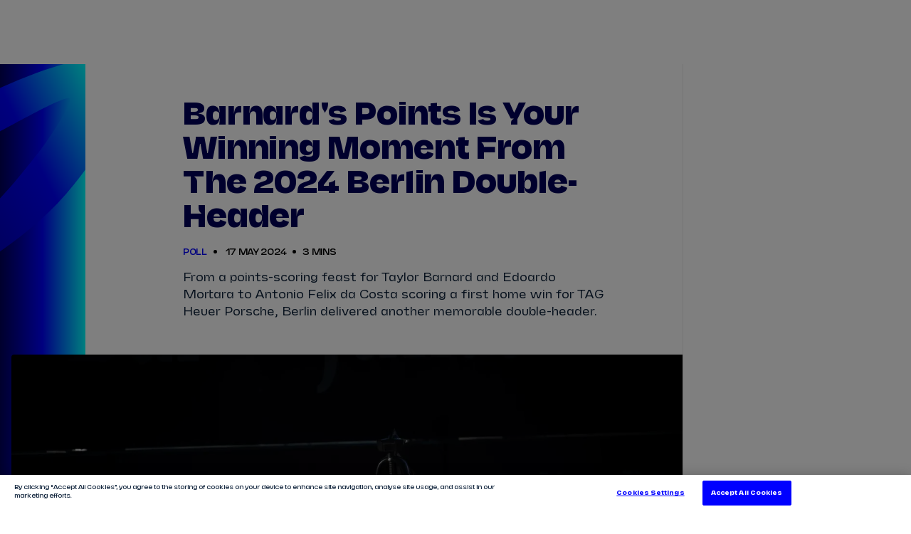

--- FILE ---
content_type: text/html; charset=utf-8
request_url: https://formulae.webstories.usestoryteller.com/stories/6902779c-7fc8-d2b9-b95d-3a1d6adfed73?userId=5a9473d5-0408-44e1-854e-8a206609b34d&storyId=6902779c-7fc8-d2b9-b95d-3a1d6adfed73&sortIndex=0&x-storyteller-api-key=bbea0f38-0801-4f80-86e7-e44a2bf15a33&adConfig=&theme=%7B%22light%22%3A%7B%22lists%22%3A%7B%22row%22%3A%7B%22scrollIndicatorFade%22%3Afalse%7D%7D%2C%22storyTiles%22%3A%7B%22chip%22%3A%7B%22textSize%22%3A%2210%22%7D%2C%22liveChip%22%3A%7B%22unreadBackgroundColor%22%3A%22%23F3402E%22%7D%2C%22title%22%3A%7B%22textSize%22%3A%2210%22%2C%22lineHeight%22%3A%2212%22%7D%2C%22circularTile%22%3A%7B%22title%22%3A%7B%22readTextColor%22%3A%22%2300005A%22%2C%22unreadTextColor%22%3A%22%2300005A%22%7D%2C%22unreadIndicatorColor%22%3A%22%230000FF%22%7D%2C%22rectangularTile%22%3A%7B%22chip%22%3A%7B%22alignment%22%3A%22start%22%7D%2C%22unreadIndicator%22%3A%7B%22backgroundColor%22%3A%22%2319194B%22%7D%2C%22title%22%3A%7B%22textColor%22%3A%22%23FFFFFF%22%7D%7D%7D%7D%2C%22dark%22%3A%7B%22lists%22%3A%7B%22row%22%3A%7B%22scrollIndicatorFade%22%3Afalse%7D%7D%2C%22storyTiles%22%3A%7B%22chip%22%3A%7B%22textSize%22%3A%2210%22%7D%2C%22liveChip%22%3A%7B%22unreadBackgroundColor%22%3A%22%23F3402E%22%7D%2C%22title%22%3A%7B%22textSize%22%3A%2210%22%2C%22lineHeight%22%3A%2212%22%7D%2C%22circularTile%22%3A%7B%22title%22%3A%7B%22readTextColor%22%3A%22%2300005A%22%2C%22unreadTextColor%22%3A%22%2300005A%22%7D%2C%22unreadIndicatorColor%22%3A%22%230000FF%22%7D%2C%22rectangularTile%22%3A%7B%22chip%22%3A%7B%22alignment%22%3A%22start%22%7D%2C%22unreadIndicator%22%3A%7B%22backgroundColor%22%3A%22%2319194B%22%7D%2C%22title%22%3A%7B%22textColor%22%3A%22%23FFFFFF%22%7D%7D%7D%7D%7D&uiStyle=auto&categories=web-homepage
body_size: 1470
content:

<!doctype html>
<html>
<head>



            <meta name="engagementUnitMetadata" content="e821a7f3-a27b-db31-3935-3a1d6ae06fe2;;9a200167-6558-7e2f-fdf2-3a1d6adff1d4;;TriviaQuiz;;4b7595d5-f004-fe92-e507-3a1d6adff39b" />
            <meta name="engagementUnitMetadata" content="6916f26e-ca28-bb98-4e79-3a1d6ae06fe7;;9a200167-6558-7e2f-fdf2-3a1d6adff1d4;;TriviaQuiz;;57b7b54c-b5dd-0f83-bd64-3a1d6adff4ec" />
            <meta name="engagementUnitMetadata" content="a2d689c5-c09c-cd4f-78e8-3a1d6ae06ff0;;9a200167-6558-7e2f-fdf2-3a1d6adff1d4;;TriviaQuiz;;a6c6b9a8-6710-10e2-35c4-3a1d6adff55c" />
            <meta name="engagementUnitMetadata" content="568eafdb-1829-5175-31c1-3a1d6ae06ff6;;9a200167-6558-7e2f-fdf2-3a1d6adff1d4;;TriviaQuiz;;507802cc-f193-febf-e6f5-3a1d6adff776" />
            <meta name="engagementUnitMetadata" content="cf0ee040-f842-0140-df73-3a1d6ae06ffc;;9a200167-6558-7e2f-fdf2-3a1d6adff1d4;;TriviaQuiz;;53a55b09-f6e9-375a-53f4-3a1d6adff7e0" />
            <meta name="engagementUnitMetadata" content="6b718207-d5d8-4b05-ecad-3a1d6ae07002;;9a200167-6558-7e2f-fdf2-3a1d6adff1d4;;TriviaQuiz;;" />
    <meta name="environment" content="production" />
    <meta name="viewport"
          content="width=device-width,minimum-scale=1,initial-scale=1" />
    <style amp-boilerplate>
        body {
            -webkit-animation: -amp-start 8s steps(1, end) 0s 1 normal both;
            -moz-animation: -amp-start 8s steps(1, end) 0s 1 normal both;
            -ms-animation: -amp-start 8s steps(1, end) 0s 1 normal both;
            animation: -amp-start 8s steps(1, end) 0s 1 normal both;
        }

        @-webkit-keyframes -amp-start {
            from {
                visibility: hidden;
            }

            to {
                visibility: visible;
            }
        }

        @-moz-keyframes -amp-start {
            from {
                visibility: hidden;
            }

            to {
                visibility: visible;
            }
        }

        @-ms-keyframes -amp-start {
            from {
                visibility: hidden;
            }

            to {
                visibility: visible;
            }
        }

        @-o-keyframes -amp-start {
            from {
                visibility: hidden;
            }

            to {
                visibility: visible;
            }
        }

        @keyframes -amp-start {
            from {
                visibility: hidden;
            }

            to {
                visibility: visible;
            }
        }
    </style>
    <noscript>
        <style amp-boilerplate>
            body {
                -webkit-animation: none;
                -moz-animation: none;
                -ms-animation: none;
                animation: none;
            }
        </style>
    </noscript>
    <style>
        .background-layer {
            background-color: #1a1a1a;
        }

        amp-story-page.i-amphtml-story-page-loaded .background-layer {
            visibility: hidden !important;
        }

        @keyframes loadingSpinner {
            0% {
                transform: rotate(0deg);
            }

            100% {
                transform: rotate(360deg);
            }
        }

        .loading-spinner {
            animation: loadingSpinner 10s linear infinite;
            position: absolute;
            top: 50%;
            left: 50%;
            margin-left: -16px;
            margin-top: -16px;
            width: 32px;
            height: 32px;
            z-index: 3;
        }

            .loading-spinner div {
                animation: loadingSpinner 1s cubic-bezier(0.5, 0, 0.5, 1) infinite;
                border: 2px solid white;
                border-color: white transparent transparent;
                border-radius: 50%;
                box-sizing: border-box;
                display: block;
                height: 32px;
                position: absolute;
                width: 32px;
            }

                .loading-spinner div:nth-child(1) {
                    animation-delay: -0.3s;
                }

                .loading-spinner div:nth-child(2) {
                    animation-delay: -0.2s;
                }

                .loading-spinner div:nth-child(3) {
                    animation-delay: -0.1s;
                }

        .i-amphtml-story-spinner {
            visibility: hidden;
        }

        amp-story-page.i-amphtml-story-page-loaded .i-amphtml-story-spinner {
            visibility: visible;
        }
    </style>
    <script async src="https://stories.usestoryteller.com/amp/20230117.2/v0.js"></script>
    <script async custom-element="amp-story" src="https://stories.usestoryteller.com/amp/20230117.2/v0/amp-story-1.0.js"></script>
    <script async src="https://stories.usestoryteller.com/javascript-sdk/7.8.4/dist/storyteller.page.min.js"></script>
</head>
<body>
    <amp-story id="6902779c-7fc8-d2b9-b95d-3a1d6adfed73" standalone title="Pre-Season Testing Quiz" publisher="Pre-Season Testing Quiz" publisher-logo-src="https://formulae.cdn.usestoryteller.com/assets/stories/6902779c-7fc8-d2b9-b95d-3a1d6adfed73/638980285302963660_main.jpg">
            <amp-story-page id="e821a7f3-a27b-db31-3935-3a1d6ae06fe2"
                            key="e821a7f3-a27b-db31-3935-3a1d6ae06fe2"
                            auto-advance-after="10s">
                <amp-story-grid-layer template="fill">
                        <amp-img src="https://formulae.cdn.usestoryteller.com/assets/trivia_quizzes/4b7595d5-f004-fe92-e507-3a1d6adff39b/638980215286747289_background.jpg"
                                 width="720"
                                 height="1280"
                                 layout="responsive">
                        </amp-img>
                </amp-story-grid-layer>

                    <amp-story-grid-layer id="4b7595d5-f004-fe92-e507-3a1d6adff39b" template="fill"></amp-story-grid-layer>

                <amp-story-grid-layer template="fill" class="background-layer">
                    <div>
                        <div class="loading-spinner">
                            <div></div>
                            <div></div>
                            <div></div>
                            <div></div>
                        </div>
                    </div>
                </amp-story-grid-layer>

            </amp-story-page>
            <amp-story-page id="6916f26e-ca28-bb98-4e79-3a1d6ae06fe7"
                            key="6916f26e-ca28-bb98-4e79-3a1d6ae06fe7"
                            auto-advance-after="10s">
                <amp-story-grid-layer template="fill">
                        <amp-img src="https://formulae.cdn.usestoryteller.com/assets/trivia_quizzes/57b7b54c-b5dd-0f83-bd64-3a1d6adff4ec/638980219224205352_background.jpg"
                                 width="720"
                                 height="1280"
                                 layout="responsive">
                        </amp-img>
                </amp-story-grid-layer>

                    <amp-story-grid-layer id="57b7b54c-b5dd-0f83-bd64-3a1d6adff4ec" template="fill"></amp-story-grid-layer>

                <amp-story-grid-layer template="fill" class="background-layer">
                    <div>
                        <div class="loading-spinner">
                            <div></div>
                            <div></div>
                            <div></div>
                            <div></div>
                        </div>
                    </div>
                </amp-story-grid-layer>

            </amp-story-page>
            <amp-story-page id="a2d689c5-c09c-cd4f-78e8-3a1d6ae06ff0"
                            key="a2d689c5-c09c-cd4f-78e8-3a1d6ae06ff0"
                            auto-advance-after="10s">
                <amp-story-grid-layer template="fill">
                        <amp-img src="https://formulae.cdn.usestoryteller.com/assets/trivia_quizzes/a6c6b9a8-6710-10e2-35c4-3a1d6adff55c/638980286168925560_background.jpg"
                                 width="720"
                                 height="1280"
                                 layout="responsive">
                        </amp-img>
                </amp-story-grid-layer>

                    <amp-story-grid-layer id="a6c6b9a8-6710-10e2-35c4-3a1d6adff55c" template="fill"></amp-story-grid-layer>

                <amp-story-grid-layer template="fill" class="background-layer">
                    <div>
                        <div class="loading-spinner">
                            <div></div>
                            <div></div>
                            <div></div>
                            <div></div>
                        </div>
                    </div>
                </amp-story-grid-layer>

            </amp-story-page>
            <amp-story-page id="568eafdb-1829-5175-31c1-3a1d6ae06ff6"
                            key="568eafdb-1829-5175-31c1-3a1d6ae06ff6"
                            auto-advance-after="10s">
                <amp-story-grid-layer template="fill">
                        <amp-img src="https://formulae.cdn.usestoryteller.com/assets/trivia_quizzes/507802cc-f193-febf-e6f5-3a1d6adff776/638980286654498864_background.jpg"
                                 width="720"
                                 height="1280"
                                 layout="responsive">
                        </amp-img>
                </amp-story-grid-layer>

                    <amp-story-grid-layer id="507802cc-f193-febf-e6f5-3a1d6adff776" template="fill"></amp-story-grid-layer>

                <amp-story-grid-layer template="fill" class="background-layer">
                    <div>
                        <div class="loading-spinner">
                            <div></div>
                            <div></div>
                            <div></div>
                            <div></div>
                        </div>
                    </div>
                </amp-story-grid-layer>

            </amp-story-page>
            <amp-story-page id="cf0ee040-f842-0140-df73-3a1d6ae06ffc"
                            key="cf0ee040-f842-0140-df73-3a1d6ae06ffc"
                            auto-advance-after="10s">
                <amp-story-grid-layer template="fill">
                        <amp-img src="https://formulae.cdn.usestoryteller.com/assets/trivia_quizzes/53a55b09-f6e9-375a-53f4-3a1d6adff7e0/638980270784630594_background.jpg"
                                 width="720"
                                 height="1280"
                                 layout="responsive">
                        </amp-img>
                </amp-story-grid-layer>

                    <amp-story-grid-layer id="53a55b09-f6e9-375a-53f4-3a1d6adff7e0" template="fill"></amp-story-grid-layer>

                <amp-story-grid-layer template="fill" class="background-layer">
                    <div>
                        <div class="loading-spinner">
                            <div></div>
                            <div></div>
                            <div></div>
                            <div></div>
                        </div>
                    </div>
                </amp-story-grid-layer>

            </amp-story-page>
            <amp-story-page id="6b718207-d5d8-4b05-ecad-3a1d6ae07002"
                            key="6b718207-d5d8-4b05-ecad-3a1d6ae07002"
                            auto-advance-after="10s">
                <amp-story-grid-layer template="fill">
                        <amp-img src="https://formulae.cdn.usestoryteller.com/assets/trivia_quizzes/1104f8f1-9d0a-f6c1-0d0c-3a1d6adff1d2/638980215284345584_background.jpg"
                                 width="720"
                                 height="1280"
                                 layout="responsive">
                        </amp-img>
                </amp-story-grid-layer>

                    <amp-story-grid-layer id="9a200167-6558-7e2f-fdf2-3a1d6adff1d4" template="fill"></amp-story-grid-layer>

                <amp-story-grid-layer template="fill" class="background-layer">
                    <div>
                        <div class="loading-spinner">
                            <div></div>
                            <div></div>
                            <div></div>
                            <div></div>
                        </div>
                    </div>
                </amp-story-grid-layer>

            </amp-story-page>
    </amp-story>
</body>
</html>


--- FILE ---
content_type: text/html; charset=utf-8
request_url: https://formulae.webstories.usestoryteller.com/stories/07635223-3406-02fb-edbb-3a1d66dc9841?userId=5a9473d5-0408-44e1-854e-8a206609b34d&storyId=07635223-3406-02fb-edbb-3a1d66dc9841&sortIndex=1&x-storyteller-api-key=bbea0f38-0801-4f80-86e7-e44a2bf15a33&adConfig=&theme=%7B%22light%22%3A%7B%22lists%22%3A%7B%22row%22%3A%7B%22scrollIndicatorFade%22%3Afalse%7D%7D%2C%22storyTiles%22%3A%7B%22chip%22%3A%7B%22textSize%22%3A%2210%22%7D%2C%22liveChip%22%3A%7B%22unreadBackgroundColor%22%3A%22%23F3402E%22%7D%2C%22title%22%3A%7B%22textSize%22%3A%2210%22%2C%22lineHeight%22%3A%2212%22%7D%2C%22circularTile%22%3A%7B%22title%22%3A%7B%22readTextColor%22%3A%22%2300005A%22%2C%22unreadTextColor%22%3A%22%2300005A%22%7D%2C%22unreadIndicatorColor%22%3A%22%230000FF%22%7D%2C%22rectangularTile%22%3A%7B%22chip%22%3A%7B%22alignment%22%3A%22start%22%7D%2C%22unreadIndicator%22%3A%7B%22backgroundColor%22%3A%22%2319194B%22%7D%2C%22title%22%3A%7B%22textColor%22%3A%22%23FFFFFF%22%7D%7D%7D%7D%2C%22dark%22%3A%7B%22lists%22%3A%7B%22row%22%3A%7B%22scrollIndicatorFade%22%3Afalse%7D%7D%2C%22storyTiles%22%3A%7B%22chip%22%3A%7B%22textSize%22%3A%2210%22%7D%2C%22liveChip%22%3A%7B%22unreadBackgroundColor%22%3A%22%23F3402E%22%7D%2C%22title%22%3A%7B%22textSize%22%3A%2210%22%2C%22lineHeight%22%3A%2212%22%7D%2C%22circularTile%22%3A%7B%22title%22%3A%7B%22readTextColor%22%3A%22%2300005A%22%2C%22unreadTextColor%22%3A%22%2300005A%22%7D%2C%22unreadIndicatorColor%22%3A%22%230000FF%22%7D%2C%22rectangularTile%22%3A%7B%22chip%22%3A%7B%22alignment%22%3A%22start%22%7D%2C%22unreadIndicator%22%3A%7B%22backgroundColor%22%3A%22%2319194B%22%7D%2C%22title%22%3A%7B%22textColor%22%3A%22%23FFFFFF%22%7D%7D%7D%7D%7D&uiStyle=auto&categories=web-homepage
body_size: 1574
content:

<!doctype html>
<html>
<head>



    <meta name="environment" content="production" />
    <meta name="viewport"
          content="width=device-width,minimum-scale=1,initial-scale=1" />
    <style amp-boilerplate>
        body {
            -webkit-animation: -amp-start 8s steps(1, end) 0s 1 normal both;
            -moz-animation: -amp-start 8s steps(1, end) 0s 1 normal both;
            -ms-animation: -amp-start 8s steps(1, end) 0s 1 normal both;
            animation: -amp-start 8s steps(1, end) 0s 1 normal both;
        }

        @-webkit-keyframes -amp-start {
            from {
                visibility: hidden;
            }

            to {
                visibility: visible;
            }
        }

        @-moz-keyframes -amp-start {
            from {
                visibility: hidden;
            }

            to {
                visibility: visible;
            }
        }

        @-ms-keyframes -amp-start {
            from {
                visibility: hidden;
            }

            to {
                visibility: visible;
            }
        }

        @-o-keyframes -amp-start {
            from {
                visibility: hidden;
            }

            to {
                visibility: visible;
            }
        }

        @keyframes -amp-start {
            from {
                visibility: hidden;
            }

            to {
                visibility: visible;
            }
        }
    </style>
    <noscript>
        <style amp-boilerplate>
            body {
                -webkit-animation: none;
                -moz-animation: none;
                -ms-animation: none;
                animation: none;
            }
        </style>
    </noscript>
    <style>
        .background-layer {
            background-color: #1a1a1a;
        }

        amp-story-page.i-amphtml-story-page-loaded .background-layer {
            visibility: hidden !important;
        }

        @keyframes loadingSpinner {
            0% {
                transform: rotate(0deg);
            }

            100% {
                transform: rotate(360deg);
            }
        }

        .loading-spinner {
            animation: loadingSpinner 10s linear infinite;
            position: absolute;
            top: 50%;
            left: 50%;
            margin-left: -16px;
            margin-top: -16px;
            width: 32px;
            height: 32px;
            z-index: 3;
        }

            .loading-spinner div {
                animation: loadingSpinner 1s cubic-bezier(0.5, 0, 0.5, 1) infinite;
                border: 2px solid white;
                border-color: white transparent transparent;
                border-radius: 50%;
                box-sizing: border-box;
                display: block;
                height: 32px;
                position: absolute;
                width: 32px;
            }

                .loading-spinner div:nth-child(1) {
                    animation-delay: -0.3s;
                }

                .loading-spinner div:nth-child(2) {
                    animation-delay: -0.2s;
                }

                .loading-spinner div:nth-child(3) {
                    animation-delay: -0.1s;
                }

        .i-amphtml-story-spinner {
            visibility: hidden;
        }

        amp-story-page.i-amphtml-story-page-loaded .i-amphtml-story-spinner {
            visibility: visible;
        }
    </style>
    <script async src="https://stories.usestoryteller.com/amp/20230117.2/v0.js"></script>
    <script async custom-element="amp-story" src="https://stories.usestoryteller.com/amp/20230117.2/v0/amp-story-1.0.js"></script>
    <script async src="https://stories.usestoryteller.com/javascript-sdk/7.8.4/dist/storyteller.page.min.js"></script>
</head>
<body>
    <amp-story id="07635223-3406-02fb-edbb-3a1d66dc9841" standalone title="The Womens Test Photos" publisher="The Womens Test Photos" publisher-logo-src="https://formulae.cdn.usestoryteller.com/assets/pages/a92ef708-244e-d85b-4d75-3a1d66dd9d2f/363e4c7a-b7a9-12c7-4450-3a1d66dd9d2f/best_square_thumbnail.jpeg">
            <amp-story-page id="a92ef708-244e-d85b-4d75-3a1d66dd9d2f"
                            key="a92ef708-244e-d85b-4d75-3a1d66dd9d2f"
                            auto-advance-after="7s">
                <amp-story-grid-layer template="fill">
                        <amp-img src="https://formulae.cdn.usestoryteller.com/assets/pages/a92ef708-244e-d85b-4d75-3a1d66dd9d2f/363e4c7a-b7a9-12c7-4450-3a1d66dd9d2f/main.jpg"
                                 width="720"
                                 height="1280"
                                 layout="responsive">
                        </amp-img>
                </amp-story-grid-layer>


                <amp-story-grid-layer template="fill" class="background-layer">
                    <div>
                        <div class="loading-spinner">
                            <div></div>
                            <div></div>
                            <div></div>
                            <div></div>
                        </div>
                    </div>
                </amp-story-grid-layer>

                    <amp-story-page-outlink layout="nodisplay" cta-image="none" cta-type="InApp">
                        <a href="https://www.fiaformulae.com/en/news/762664/chloe-chambers-fastest-in-formula-e-s-valencia-women-s-test" target="_top">Read Report</a>
                    </amp-story-page-outlink>
            </amp-story-page>
            <amp-story-page id="52c17e56-f6ca-3509-3299-3a1d66dd9e0a"
                            key="52c17e56-f6ca-3509-3299-3a1d66dd9e0a"
                            auto-advance-after="7s">
                <amp-story-grid-layer template="fill">
                        <amp-img src="https://formulae.cdn.usestoryteller.com/assets/pages/52c17e56-f6ca-3509-3299-3a1d66dd9e0a/bb2f1496-1a09-1272-36d6-3a1d66e0d455/main.jpg"
                                 width="720"
                                 height="1280"
                                 layout="responsive">
                        </amp-img>
                </amp-story-grid-layer>


                <amp-story-grid-layer template="fill" class="background-layer">
                    <div>
                        <div class="loading-spinner">
                            <div></div>
                            <div></div>
                            <div></div>
                            <div></div>
                        </div>
                    </div>
                </amp-story-grid-layer>

                    <amp-story-page-outlink layout="nodisplay" cta-image="none" cta-type="InApp">
                        <a href="https://www.fiaformulae.com/en/news/762664/chloe-chambers-fastest-in-formula-e-s-valencia-women-s-test" target="_top">Read Report</a>
                    </amp-story-page-outlink>
            </amp-story-page>
            <amp-story-page id="68509bd3-0e3e-036c-bd0f-3a1d66dd9c86"
                            key="68509bd3-0e3e-036c-bd0f-3a1d66dd9c86"
                            auto-advance-after="7s">
                <amp-story-grid-layer template="fill">
                        <amp-img src="https://formulae.cdn.usestoryteller.com/assets/pages/68509bd3-0e3e-036c-bd0f-3a1d66dd9c86/ddabdd9f-7805-2e32-1940-3a1d66dd9c85/main.jpg"
                                 width="720"
                                 height="1280"
                                 layout="responsive">
                        </amp-img>
                </amp-story-grid-layer>


                <amp-story-grid-layer template="fill" class="background-layer">
                    <div>
                        <div class="loading-spinner">
                            <div></div>
                            <div></div>
                            <div></div>
                            <div></div>
                        </div>
                    </div>
                </amp-story-grid-layer>

                    <amp-story-page-outlink layout="nodisplay" cta-image="none" cta-type="InApp">
                        <a href="https://www.fiaformulae.com/en/news/762664/chloe-chambers-fastest-in-formula-e-s-valencia-women-s-test" target="_top">Read Report</a>
                    </amp-story-page-outlink>
            </amp-story-page>
            <amp-story-page id="afaa587e-660d-b701-7c0a-3a1d66dd9d51"
                            key="afaa587e-660d-b701-7c0a-3a1d66dd9d51"
                            auto-advance-after="7s">
                <amp-story-grid-layer template="fill">
                        <amp-img src="https://formulae.cdn.usestoryteller.com/assets/pages/afaa587e-660d-b701-7c0a-3a1d66dd9d51/75366746-87ee-06a7-1d49-3a1d66e0d162/main.jpg"
                                 width="720"
                                 height="1280"
                                 layout="responsive">
                        </amp-img>
                </amp-story-grid-layer>


                <amp-story-grid-layer template="fill" class="background-layer">
                    <div>
                        <div class="loading-spinner">
                            <div></div>
                            <div></div>
                            <div></div>
                            <div></div>
                        </div>
                    </div>
                </amp-story-grid-layer>

                    <amp-story-page-outlink layout="nodisplay" cta-image="none" cta-type="InApp">
                        <a href="https://www.fiaformulae.com/en/news/762664/chloe-chambers-fastest-in-formula-e-s-valencia-women-s-test" target="_top">Read Report</a>
                    </amp-story-page-outlink>
            </amp-story-page>
            <amp-story-page id="534454ec-53b9-b04b-94d3-3a1d66dd9ccf"
                            key="534454ec-53b9-b04b-94d3-3a1d66dd9ccf"
                            auto-advance-after="7s">
                <amp-story-grid-layer template="fill">
                        <amp-img src="https://formulae.cdn.usestoryteller.com/assets/pages/534454ec-53b9-b04b-94d3-3a1d66dd9ccf/a6459dce-a653-791f-5c52-3a1d66dd9ccf/main.jpg"
                                 width="720"
                                 height="1280"
                                 layout="responsive">
                        </amp-img>
                </amp-story-grid-layer>


                <amp-story-grid-layer template="fill" class="background-layer">
                    <div>
                        <div class="loading-spinner">
                            <div></div>
                            <div></div>
                            <div></div>
                            <div></div>
                        </div>
                    </div>
                </amp-story-grid-layer>

                    <amp-story-page-outlink layout="nodisplay" cta-image="none" cta-type="InApp">
                        <a href="https://www.fiaformulae.com/en/news/762664/chloe-chambers-fastest-in-formula-e-s-valencia-women-s-test" target="_top">Read Report</a>
                    </amp-story-page-outlink>
            </amp-story-page>
            <amp-story-page id="142dc994-077f-848c-c8a3-3a1d66dd9ddf"
                            key="142dc994-077f-848c-c8a3-3a1d66dd9ddf"
                            auto-advance-after="7s">
                <amp-story-grid-layer template="fill">
                        <amp-img src="https://formulae.cdn.usestoryteller.com/assets/pages/142dc994-077f-848c-c8a3-3a1d66dd9ddf/67341b58-0147-358f-4afa-3a1d66e0d460/main.jpg"
                                 width="720"
                                 height="1280"
                                 layout="responsive">
                        </amp-img>
                </amp-story-grid-layer>


                <amp-story-grid-layer template="fill" class="background-layer">
                    <div>
                        <div class="loading-spinner">
                            <div></div>
                            <div></div>
                            <div></div>
                            <div></div>
                        </div>
                    </div>
                </amp-story-grid-layer>

                    <amp-story-page-outlink layout="nodisplay" cta-image="none" cta-type="InApp">
                        <a href="https://www.fiaformulae.com/en/news/762664/chloe-chambers-fastest-in-formula-e-s-valencia-women-s-test" target="_top">Read Report</a>
                    </amp-story-page-outlink>
            </amp-story-page>
            <amp-story-page id="2ebcedd4-add8-9a0b-db49-3a1d66dd9d02"
                            key="2ebcedd4-add8-9a0b-db49-3a1d66dd9d02"
                            auto-advance-after="7s">
                <amp-story-grid-layer template="fill">
                        <amp-img src="https://formulae.cdn.usestoryteller.com/assets/pages/2ebcedd4-add8-9a0b-db49-3a1d66dd9d02/180f4232-c151-6b47-2da8-3a1d66dd9d02/main.jpg"
                                 width="720"
                                 height="1280"
                                 layout="responsive">
                        </amp-img>
                </amp-story-grid-layer>


                <amp-story-grid-layer template="fill" class="background-layer">
                    <div>
                        <div class="loading-spinner">
                            <div></div>
                            <div></div>
                            <div></div>
                            <div></div>
                        </div>
                    </div>
                </amp-story-grid-layer>

                    <amp-story-page-outlink layout="nodisplay" cta-image="none" cta-type="InApp">
                        <a href="https://www.fiaformulae.com/en/news/762664/chloe-chambers-fastest-in-formula-e-s-valencia-women-s-test" target="_top">Read Report</a>
                    </amp-story-page-outlink>
            </amp-story-page>
            <amp-story-page id="672f3051-e242-f75c-cf29-3a1d66dd9c56"
                            key="672f3051-e242-f75c-cf29-3a1d66dd9c56"
                            auto-advance-after="7s">
                <amp-story-grid-layer template="fill">
                        <amp-img src="https://formulae.cdn.usestoryteller.com/assets/pages/672f3051-e242-f75c-cf29-3a1d66dd9c56/f76e7f6c-22d7-dbec-e009-3a1d66e0d19e/main.jpg"
                                 width="720"
                                 height="1280"
                                 layout="responsive">
                        </amp-img>
                </amp-story-grid-layer>


                <amp-story-grid-layer template="fill" class="background-layer">
                    <div>
                        <div class="loading-spinner">
                            <div></div>
                            <div></div>
                            <div></div>
                            <div></div>
                        </div>
                    </div>
                </amp-story-grid-layer>

                    <amp-story-page-outlink layout="nodisplay" cta-image="none" cta-type="InApp">
                        <a href="https://www.fiaformulae.com/en/news/762664/chloe-chambers-fastest-in-formula-e-s-valencia-women-s-test" target="_top">Read Report</a>
                    </amp-story-page-outlink>
            </amp-story-page>
            <amp-story-page id="23f0f2c3-b6f0-0317-ec16-3a1d66dd9e36"
                            key="23f0f2c3-b6f0-0317-ec16-3a1d66dd9e36"
                            auto-advance-after="7s">
                <amp-story-grid-layer template="fill">
                        <amp-img src="https://formulae.cdn.usestoryteller.com/assets/pages/23f0f2c3-b6f0-0317-ec16-3a1d66dd9e36/b9c58b07-7751-7942-3f7c-3a1d66dd9e36/main.jpg"
                                 width="720"
                                 height="1280"
                                 layout="responsive">
                        </amp-img>
                </amp-story-grid-layer>


                <amp-story-grid-layer template="fill" class="background-layer">
                    <div>
                        <div class="loading-spinner">
                            <div></div>
                            <div></div>
                            <div></div>
                            <div></div>
                        </div>
                    </div>
                </amp-story-grid-layer>

                    <amp-story-page-outlink layout="nodisplay" cta-image="none" cta-type="InApp">
                        <a href="https://www.fiaformulae.com/en/news/762664/chloe-chambers-fastest-in-formula-e-s-valencia-women-s-test" target="_top">Read Report</a>
                    </amp-story-page-outlink>
            </amp-story-page>
            <amp-story-page id="7839c9f0-de11-9a59-76d5-3a1d66decbe6"
                            key="7839c9f0-de11-9a59-76d5-3a1d66decbe6"
                            auto-advance-after="7s">
                <amp-story-grid-layer template="fill">
                        <amp-img src="https://formulae.cdn.usestoryteller.com/assets/pages/7839c9f0-de11-9a59-76d5-3a1d66decbe6/50464534-879c-9fe4-02bc-3a1d66e0d420/main.jpg"
                                 width="720"
                                 height="1280"
                                 layout="responsive">
                        </amp-img>
                </amp-story-grid-layer>


                <amp-story-grid-layer template="fill" class="background-layer">
                    <div>
                        <div class="loading-spinner">
                            <div></div>
                            <div></div>
                            <div></div>
                            <div></div>
                        </div>
                    </div>
                </amp-story-grid-layer>

                    <amp-story-page-outlink layout="nodisplay" cta-image="none" cta-type="InApp">
                        <a href="https://www.fiaformulae.com/en/news/762664/chloe-chambers-fastest-in-formula-e-s-valencia-women-s-test" target="_top">Read Report</a>
                    </amp-story-page-outlink>
            </amp-story-page>
            <amp-story-page id="6fd8d7b3-8b9c-bf8e-682a-3a1d66dd9d74"
                            key="6fd8d7b3-8b9c-bf8e-682a-3a1d66dd9d74"
                            auto-advance-after="7s">
                <amp-story-grid-layer template="fill">
                        <amp-img src="https://formulae.cdn.usestoryteller.com/assets/pages/6fd8d7b3-8b9c-bf8e-682a-3a1d66dd9d74/e744cb37-1f51-8e99-0f06-3a1d66e0d164/main.jpg"
                                 width="720"
                                 height="1280"
                                 layout="responsive">
                        </amp-img>
                </amp-story-grid-layer>


                <amp-story-grid-layer template="fill" class="background-layer">
                    <div>
                        <div class="loading-spinner">
                            <div></div>
                            <div></div>
                            <div></div>
                            <div></div>
                        </div>
                    </div>
                </amp-story-grid-layer>

                    <amp-story-page-outlink layout="nodisplay" cta-image="none" cta-type="InApp">
                        <a href="https://www.fiaformulae.com/en/news/762664/chloe-chambers-fastest-in-formula-e-s-valencia-women-s-test" target="_top">Read Report</a>
                    </amp-story-page-outlink>
            </amp-story-page>
            <amp-story-page id="eb05292e-db30-6ccc-ab51-3a1d66e269e7"
                            key="eb05292e-db30-6ccc-ab51-3a1d66e269e7"
                            auto-advance-after="7s">
                <amp-story-grid-layer template="fill">
                        <amp-img src="https://formulae.cdn.usestoryteller.com/assets/pages/eb05292e-db30-6ccc-ab51-3a1d66e269e7/52e9c7d2-add6-d989-6795-3a1d66e44b91/main.jpg"
                                 width="720"
                                 height="1280"
                                 layout="responsive">
                        </amp-img>
                </amp-story-grid-layer>


                <amp-story-grid-layer template="fill" class="background-layer">
                    <div>
                        <div class="loading-spinner">
                            <div></div>
                            <div></div>
                            <div></div>
                            <div></div>
                        </div>
                    </div>
                </amp-story-grid-layer>

                    <amp-story-page-outlink layout="nodisplay" cta-image="none" cta-type="InApp">
                        <a href="https://www.fiaformulae.com/en/news/762664/chloe-chambers-fastest-in-formula-e-s-valencia-women-s-test" target="_top">Read Report</a>
                    </amp-story-page-outlink>
            </amp-story-page>
            <amp-story-page id="d61954d7-78fb-5413-4fc9-3a1d66dd9db4"
                            key="d61954d7-78fb-5413-4fc9-3a1d66dd9db4"
                            auto-advance-after="7s">
                <amp-story-grid-layer template="fill">
                        <amp-img src="https://formulae.cdn.usestoryteller.com/assets/pages/d61954d7-78fb-5413-4fc9-3a1d66dd9db4/6458be34-c6b1-2b10-424c-3a1d66dd9db4/main.jpg"
                                 width="720"
                                 height="1280"
                                 layout="responsive">
                        </amp-img>
                </amp-story-grid-layer>


                <amp-story-grid-layer template="fill" class="background-layer">
                    <div>
                        <div class="loading-spinner">
                            <div></div>
                            <div></div>
                            <div></div>
                            <div></div>
                        </div>
                    </div>
                </amp-story-grid-layer>

                    <amp-story-page-outlink layout="nodisplay" cta-image="none" cta-type="InApp">
                        <a href="https://www.fiaformulae.com/en/news/762664/chloe-chambers-fastest-in-formula-e-s-valencia-women-s-test" target="_top">Read Report</a>
                    </amp-story-page-outlink>
            </amp-story-page>
            <amp-story-page id="fc727db7-f49f-366a-4198-3a1d66e39326"
                            key="fc727db7-f49f-366a-4198-3a1d66e39326"
                            auto-advance-after="7s">
                <amp-story-grid-layer template="fill">
                        <amp-img src="https://formulae.cdn.usestoryteller.com/assets/pages/fc727db7-f49f-366a-4198-3a1d66e39326/a15a8ee1-f3fa-e70a-96de-3a1d66e44c3b/main.jpg"
                                 width="720"
                                 height="1280"
                                 layout="responsive">
                        </amp-img>
                </amp-story-grid-layer>


                <amp-story-grid-layer template="fill" class="background-layer">
                    <div>
                        <div class="loading-spinner">
                            <div></div>
                            <div></div>
                            <div></div>
                            <div></div>
                        </div>
                    </div>
                </amp-story-grid-layer>

                    <amp-story-page-outlink layout="nodisplay" cta-image="none" cta-type="InApp">
                        <a href="https://www.fiaformulae.com/en/news/762664/chloe-chambers-fastest-in-formula-e-s-valencia-women-s-test" target="_top">Read Report</a>
                    </amp-story-page-outlink>
            </amp-story-page>
            <amp-story-page id="93a14c22-cf4d-5f68-de4c-3a1d66decbc5"
                            key="93a14c22-cf4d-5f68-de4c-3a1d66decbc5"
                            auto-advance-after="7s">
                <amp-story-grid-layer template="fill">
                        <amp-img src="https://formulae.cdn.usestoryteller.com/assets/pages/93a14c22-cf4d-5f68-de4c-3a1d66decbc5/0bd35d06-7714-19a6-5363-3a1d66decbc5/main.jpg"
                                 width="720"
                                 height="1280"
                                 layout="responsive">
                        </amp-img>
                </amp-story-grid-layer>


                <amp-story-grid-layer template="fill" class="background-layer">
                    <div>
                        <div class="loading-spinner">
                            <div></div>
                            <div></div>
                            <div></div>
                            <div></div>
                        </div>
                    </div>
                </amp-story-grid-layer>

                    <amp-story-page-outlink layout="nodisplay" cta-image="none" cta-type="InApp">
                        <a href="https://www.fiaformulae.com/en/news/762664/chloe-chambers-fastest-in-formula-e-s-valencia-women-s-test" target="_top">Read Report</a>
                    </amp-story-page-outlink>
            </amp-story-page>
    </amp-story>
</body>
</html>


--- FILE ---
content_type: text/javascript
request_url: https://www.fiaformulae.com/resources/v4.34.21/scripts/navigation.js
body_size: 2291
content:
import{_ as e,k as s,G as t}from"./preact.module.js";import{a as i}from"./aria.js";import{d as n}from"./dayjs.min.js";import{t as a}from"./i18n.js";import{F as o}from"./flag-icon.js";import{t as r,D as l,C as d,i as u,g as c,a as h,s as m}from"./bundle-es.min.js";import{u as v,k as L}from"./formula-e-api.js";import{d as p,y as f,T as g}from"./hooks.module.js";import{L as j}from"./loader.js";import{l as w}from"./rtk-query-react.modern.js";import{s as M}from"./store.js";import{m as y}from"./measurements.js";import"./_commonjsHelpers.js";import"./svg-icon.js";import"./content-api.js";function C({race:t}){const i=t.metadata?.racePath?"a":"div",n=r.includes(a.language)?a.language.toLowerCase():l,d=t.metadata?.racePath?`${n}${t.metadata.racePath}`:"";return e(s,null,e("div",{className:""+(t.metadata?.racePath?"":"disabled")},e(i,{href:d,className:"slide-out-menu__child-item slide-out-menu__child-item--race"},e(o,{name:t.country.toLowerCase(),cssClass:"slide-out-menu__child-item-round-flag",title:"flag"}),e("span",{className:"slide-out-menu__child-item-round-name"},a.lookup("label.round")," ",t.sequence)," - ",t.city)))}function I({childMenuList:t,seasonIdOverride:i}){const[o,r]=p(null),{data:l}=v();f(()=>{i?r(i):l&&r(l?.id)},[l,i]);const{raceList:u,racesSuccess:c,racesError:h}=L({championshipId:o},{skip:!o,selectFromResult:({data:e,isSuccess:s,isError:t})=>({raceList:e?.races,racesSuccess:s,racesError:t})}),[m,w]=p(!1),[M,y]=p(!1),I=g(()=>u?.filter(e=>n().isBefore(e.date)&&(!e.hasRaceResults||!e.hasSessionResults)&&!e.isActive),[u]),S=g(()=>u?.filter(e=>n().isAfter(e.date)&&!e.isActive),[u]),_=g(()=>u?.filter(e=>e.isActive),[u]);return f(()=>{c?w(!0):(h||c&&!u?.length)&&(t.classList.add(d.IS_EMPTY),y(!0))},[t.classList,u,h,c]),m?e(s,null,S?.length?e("div",{className:"slide-out-menu__child-item-wrapper"},e("div",{className:"slide-out-menu__child-item slide-out-menu__child-item--title"},a.lookup("label.lastRound")),e(C,{race:S[S.length-1]})):null,_?.length?e("div",{className:"slide-out-menu__child-item-wrapper"},e("div",{className:"slide-out-menu__child-item slide-out-menu__child-item--title"},a.lookup("label.live")),e(C,{race:_[0]})):null,I?.length?e("div",{className:"slide-out-menu__child-item-wrapper"},e("div",{className:"slide-out-menu__child-item slide-out-menu__child-item--title"},a.lookup("label.upcoming")),e(C,{race:I[0]})):null):M?a.lookup("label.races.listNotFound"):e(j,{cssClass:"loader--list"})}const S=".js-slide-out-menu-trigger",_=".js-slide-out-menu",N=".js-slide-out-items-container",k=".js-slide-out-menu-item",O=".js-slide-out-menu-child",b=".js-slide-out-menu-child-container",q=".js-child-back-button",E=".js-slide-out-menu-child-items-container",A=".js-slide-out-list-item.is-active",R=".js-hover-item",W=".js-hover-container",P=".js-hover-race-list",B=".js-main-nav",T=".js-icon-nav",H=".js-main-nav-container",D=".js-nav-link",$=".main-navigation",F="main-navigation-item-click",x="main-navigation-item-hover",Y="is-active",z=".js-close",G="has-loaded";class J{constructor(e){this.container=e,this.trigger=e.querySelector(S),this.mainNavWrapper=document.querySelector($),this.slideOutMenu=e.querySelector(_),this.closeButtons=e.querySelectorAll(z),this.slideOutMenuItems=e.querySelectorAll(k),this.slideOutMenuChildContainer=e.querySelector(O),this.slideOutMenuChildItems=e.querySelectorAll(b),this.slideOutMenuChildBackBtn=e.querySelector(q),this.seasonIdOverride=this.container.dataset.seasonIdOverride,this.hoverRaceList=e.querySelector(P),this.menu1=e.querySelector(B),this.menu2=e.querySelector(N),this.iconContainer=e.querySelector(T),this.mainNavContainer=e.querySelector(H),this.hoverItems=e.querySelectorAll(R),this.hoverMenus=e.querySelectorAll(W),this.menuItemsOriginal=[...this.menu1.children],this.navLinks=this.container.querySelectorAll(D),this.renderHoverRaceList(),this.setListeners(),setTimeout(()=>{this.adjustMenuPageLoad()},500)}adjustMenuPageLoad(){if(this.menuItems=[...this.menu1.children],this.subMenuItems=[...this.menu2.children],this.checkCollision())do{const e=this.menuItems.pop(),s=e.dataset.menuName;e.remove();this.subMenuItems.find(e=>e.dataset.menuName===s).classList.add(Y)}while(this.checkCollision());this.mainNavWrapper.classList.add(Y)}adjustMenu(e,s){if(window.innerWidth>y.tablet){this.menuItems=[...this.menu1.children],this.subMenuItems=[...this.menu2.children];do{if(this.checkCollision()){const e=this.menuItems.pop(),s=e.dataset.menuName;e.remove();this.subMenuItems.find(e=>e.dataset.menuName===s).classList.add(Y)}else if(s>e){const e=window.innerWidth-(this.mainNavContainer.offsetWidth+this.iconContainer.offsetWidth);do{if(e>180){const e=this.container.querySelectorAll(A);if(e.length>0){const s=e[0],t=s.dataset.menuName,i=this.menuItemsOriginal.find(e=>e.dataset.menuName===t);if(!i)return;this.menu1.appendChild(i),s.classList.remove(Y)}}}while(e>180)}this.previousWidth=s}while(this.checkCollision())}}checkCollision(){const e=this.menu1.getBoundingClientRect(),s=this.iconContainer.getBoundingClientRect();return!(e.right<s.left||e.left>s.right)}setListeners(){this.navLinks&&this.navLinks.length>0&&(this.navLinks.forEach(e=>{i(e,()=>{this.pushToDataLayer(F,e.getAttribute("data-menu-name"))})}),this.navLinks.forEach(e=>{e.addEventListener("mouseover",()=>{let s=setTimeout(()=>{this.pushToDataLayer(x,e.getAttribute("data-menu-name"))},2e3);e.addEventListener("mouseout",function(){clearTimeout(s)})})})),i(this.trigger,()=>{this.slideOutMenu.classList.add(Y),this.togglePageScroll(!1),document.body.classList.add("no-scroll")}),this.closeButtons.forEach(e=>{i(e,()=>{this.slideOutMenu.classList.remove(Y),this.slideOutMenuChildContainer.classList.remove(Y),this.resetMenuItems(),this.togglePageScroll(!0),document.body.classList.remove("no-scroll")})}),this.slideOutMenuItems.forEach(s=>{i(s,()=>{this.slideOutMenuChildItems.forEach(e=>{e.classList.remove(Y)});const i=this.container.querySelector(`${b}--${s.dataset.menuId}`);i.classList.add(Y),"calendar"!==s.dataset.menuName.toLowerCase()||s.classList.contains(G)||(this.childMenuList=i.querySelector(E),t(e(w.Provider,{store:M},e(I,{childMenuList:this.childMenuList,seasonIdOverride:this.seasonIdOverride})),this.childMenuList)),this.slideOutMenuChildContainer.classList.add(Y),this.resetMenuItems(),s.classList.add(Y)})}),i(this.slideOutMenuChildBackBtn,()=>{this.slideOutMenuChildContainer.classList.remove(Y),this.resetMenuItems()}),this.hoverItems.forEach(e=>{e.addEventListener("mouseover",this.showHoverNav.bind(this,e))}),this.mainNavContainer.addEventListener("mouseleave",this.hideHoverNav.bind(this)),this.previousWidth=window.innerWidth,window.addEventListener("resize",()=>{this.currentWidth=window.innerWidth,this.adjustMenu(this.previousWidth,this.currentWidth)})}pushToDataLayer=(e,s)=>{let t,i=!1;const n=window.screen.width<=y.mobile;u()&&(i=!0,t=c("gtm-user-id")),t||(t=h(),m("gtm-user-id",t)),window.dataLayer=window.dataLayer||[],window.dataLayer.push({event:e,userId:t,"logged-in":i,"is-mobile":n,"menu-link-name":s})};renderHoverRaceList(){this.hoverRaceList&&t(e(w.Provider,{store:M},e(I,{childMenuList:this.hoverRaceList,seasonIdOverride:this.seasonIdOverride})),this.hoverRaceList)}showHoverNav(e){this.hideHoverNav();const s=e.nextElementSibling;s&&s.classList.add(Y)}hideHoverNav(){this.hoverMenus.forEach(e=>{e&&e.classList.remove(Y)})}resetMenuItems(){this.slideOutMenuItems.forEach(e=>{e.classList.remove(Y)})}togglePageScroll(e){if(e)window.onscroll=null;else{const e=window.pageYOffset||document.documentElement.scrollTop;window.onscroll=()=>window.scrollTo(0,e)}}destroy(){t(null,this.childMenuList)}}export{J as default};


--- FILE ---
content_type: image/svg+xml
request_url: https://static-files.formula-e.pulselive.com/badges/5d9905e8-5348-441c-a3be-b14e145c127d.svg
body_size: 15068
content:
<svg version="1.1" id="Layer_1" xmlns="http://www.w3.org/2000/svg" xmlns:xlink="http://www.w3.org/1999/xlink" x="0px" y="0px"
	 width="100%" viewBox="0 0 3544 1191" enable-background="new 0 0 3544 1191" xml:space="preserve">
<path fill="#FEFEFE" opacity="1.000000" stroke="none" 
	d="
M1832.000000,1194.000000 
	C1491.277222,1194.000000 1150.554565,1194.000000 808.929626,1193.448486 
	C808.043884,1192.529297 808.060364,1192.161865 808.654236,1191.468872 
	C810.698730,1188.921631 812.194458,1186.718140 813.628845,1184.475464 
	C912.121704,1030.483643 1010.682434,876.535095 1109.055298,722.466614 
	C1140.050659,673.922546 1170.694580,625.151550 1201.123901,576.250854 
	C1206.705933,567.280273 1211.401733,557.509583 1214.918335,547.547485 
	C1226.826294,513.814514 1217.984741,483.190887 1190.141479,460.826324 
	C1183.183472,455.237518 1175.421875,450.496277 1167.563232,446.223389 
	C1159.114014,441.629425 1150.294556,437.586121 1141.327881,434.095795 
	C1091.146729,414.562683 1040.870117,395.275421 990.634888,375.881470 
	C987.174622,374.545593 983.785461,373.025513 979.692078,371.309723 
	C1010.314819,353.850037 1219.195557,252.465042 1228.258057,251.086792 
	C1202.752808,294.107666 1177.745605,336.288605 1152.343140,379.136078 
	C1195.882690,395.858429 1238.578979,412.256897 1281.931885,428.907501 
	C1372.218262,287.308411 1462.163452,146.244568 1553.217285,3.442000 
	C1547.932129,5.192109 1544.541626,6.265564 1541.183960,7.433692 
	C1290.003418,94.817917 1038.819214,182.191589 787.683472,269.704254 
	C781.358093,271.908447 775.809387,272.027649 769.444946,269.802704 
	C535.674316,188.078461 301.853607,106.497536 68.036758,24.905531 
	C49.208637,18.335329 30.376110,11.776532 11.498372,5.351277 
	C9.143059,4.549620 6.208107,1.423965 3.603342,5.970792 
	C2.712652,5.989778 2.356326,5.994889 2.000000,6.000000 
	C2.000000,4.667272 2.000000,3.334543 2.000000,2.000907 
	C611.389404,2.000000 1220.778809,2.000000 1831.862793,2.640052 
	C1833.492065,7.274523 1833.370117,11.268939 1833.369873,15.263361 
	C1833.360596,210.790909 1833.361694,406.318451 1833.361694,601.846008 
	C1833.361694,795.374939 1833.369385,988.903931 1833.304810,1182.432861 
	C1833.303467,1186.288696 1832.453857,1190.144287 1832.000000,1194.000000 
z"/>
<path fill="#FFFFFF" opacity="1.000000" stroke="none" 
	d="
M2232.000000,1194.000000 
	C2112.622559,1194.000000 1993.245239,1194.000000 1872.682739,1193.093506 
	C1871.477661,1188.189453 1871.440552,1184.191772 1871.440430,1180.194092 
	C1871.437866,792.063110 1871.436035,403.932129 1871.461304,15.801155 
	C1871.461548,11.200758 1871.812622,6.600384 1872.000000,1.999999 
	C2270.043945,2.000000 2668.088135,2.000000 3067.361816,2.506410 
	C3068.492676,3.391041 3068.393799,3.769261 3067.729736,4.510431 
	C2930.954834,123.481735 2794.742188,242.087158 2658.536865,360.700806 
	C2625.615723,389.369812 2592.337646,417.642822 2559.904053,446.853607 
	C2515.954590,486.436432 2496.260742,536.556458 2500.584473,595.259033 
	C2504.114014,643.178894 2525.184326,683.046204 2560.831543,715.424133 
	C2664.686768,809.754822 2768.370850,904.274231 2872.121094,998.720398 
	C2940.877441,1061.310425 3009.643311,1123.889526 3078.336670,1186.548096 
	C3080.604004,1188.615967 3082.128906,1191.497681 3084.000000,1194.000000 
	C2904.622559,1194.000000 2725.245361,1194.000000 2544.783691,1193.073120 
	C2543.699219,1087.567627 2543.699219,982.989014 2543.699219,877.844849 
	C2439.727295,877.844849 2336.625000,877.844849 2232.588135,877.844849 
	C2232.588135,881.935791 2232.588135,885.526672 2232.588135,889.117554 
	C2232.588135,987.104126 2232.594482,1085.090698 2232.563477,1183.077271 
	C2232.562256,1186.718140 2232.196045,1190.359131 2232.000000,1194.000000 
M2543.674561,173.000137 
	C2543.578125,117.359848 2543.482910,61.719555 2543.361084,6.079352 
	C2543.360352,5.824309 2542.999268,5.555274 2542.778076,5.319399 
	C2542.550537,5.076852 2542.287842,4.867407 2542.175781,4.765762 
	C2439.240479,4.765762 2336.394775,4.765762 2233.242676,4.765762 
	C2233.242676,113.012260 2233.242676,220.741531 2233.242676,328.590210 
	C2336.998047,328.590210 2440.091553,328.590210 2543.674561,328.590210 
	C2543.674561,276.917755 2543.674561,225.958954 2543.674561,173.000137 
z"/>
<path fill="#FEFFFF" opacity="1.000000" stroke="none" 
	d="
M2.000000,6.925277 
	C2.356326,5.994889 2.712652,5.989778 4.263080,6.150260 
	C7.708546,9.599915 10.057742,12.821596 12.197171,16.177025 
	C97.936447,150.648361 183.656021,285.132263 269.383881,419.610870 
	C271.324829,422.655548 273.332153,425.657928 275.729370,429.323639 
	C318.812500,412.734772 361.530334,396.286591 405.072052,379.521149 
	C398.453125,368.296448 392.256836,357.761688 386.033813,347.242737 
	C379.593353,336.356262 373.120331,325.489105 366.673889,314.606171 
	C360.396942,304.009308 354.050629,293.452271 347.891388,282.787354 
	C341.757172,272.165771 334.879974,261.920563 329.553467,250.871811 
	C330.077393,250.468002 330.601349,250.064178 331.125275,249.660355 
	C413.118195,289.943726 495.111084,330.227081 578.101746,371.000641 
	C573.377441,372.946350 569.771057,374.506378 566.110840,375.927795 
	C519.635376,393.975800 473.019379,411.672150 426.739838,430.208832 
	C409.502899,437.112885 392.435760,444.907928 376.372498,454.171631 
	C348.500336,470.245605 334.875061,494.949921 338.194977,527.499084 
	C339.126404,536.631104 341.432617,546.019531 345.152954,554.380615 
	C351.217529,568.010010 358.106049,581.438477 366.127808,594.006531 
	C492.058441,791.306763 618.225159,988.456177 744.359741,1185.626221 
	C745.499451,1187.407715 746.939819,1188.996826 749.667664,1192.520020 
	C749.667664,1188.982544 749.669678,1187.793823 749.667358,1186.605103 
	C749.581848,1141.951294 749.569519,1097.296997 749.298157,1052.644409 
	C749.270569,1048.096436 748.106873,1043.429443 746.763184,1039.033936 
	C700.969971,889.234375 655.069397,739.467712 609.245117,589.677673 
	C601.165283,563.266418 605.270691,554.059753 630.008118,541.703430 
	C670.159302,521.647766 710.386719,501.742004 750.413574,481.441010 
	C769.782227,471.617554 788.443359,472.037170 807.685364,481.950470 
	C841.375854,499.307404 875.373413,516.068115 909.245300,533.072754 
	C918.159973,537.548157 927.308289,541.612244 935.954285,546.556152 
	C949.408325,554.249390 953.672302,564.171631 950.762146,579.239136 
	C949.943359,583.478394 948.953125,587.707092 947.695740,591.835327 
	C940.815613,614.423096 933.803528,636.970642 926.880981,659.545593 
	C887.977661,786.411987 849.079163,913.279846 810.233521,1040.163940 
	C809.173950,1043.624878 808.103760,1047.272827 808.094849,1050.836304 
	C807.978027,1097.822021 808.051147,1144.808228 808.076782,1191.794312 
	C808.060364,1192.161865 808.043884,1192.529297 808.013733,1193.448486 
	C539.447998,1194.000000 270.895996,1194.000000 2.000000,1194.000000 
	C2.000000,798.616943 2.000000,403.233734 2.000000,6.925277 
z"/>
<path fill="#010000" opacity="1.000000" stroke="none" 
	d="
M3084.937256,1194.000000 
	C3082.128906,1191.497681 3080.604004,1188.615967 3078.336670,1186.548096 
	C3009.643311,1123.889526 2940.877441,1061.310425 2872.121094,998.720398 
	C2768.370850,904.274231 2664.686768,809.754822 2560.831543,715.424133 
	C2525.184326,683.046204 2504.114014,643.178894 2500.584473,595.259033 
	C2496.260742,536.556458 2515.954590,486.436432 2559.904053,446.853607 
	C2592.337646,417.642822 2625.615723,389.369812 2658.536865,360.700806 
	C2794.742188,242.087158 2930.954834,123.481735 3068.646973,4.540260 
	C3074.120605,4.135781 3078.111572,4.002314 3082.102783,4.002036 
	C3230.863525,3.991653 3379.624268,4.004206 3528.385010,3.939747 
	C3532.615967,3.937914 3536.846191,3.134155 3540.844727,3.455410 
	C3538.488281,6.285246 3536.462891,8.477221 3534.225586,10.426175 
	C3455.352539,79.141342 3376.455078,147.828461 3297.570557,216.530655 
	C3160.149170,336.213287 3022.733398,455.902832 2885.320068,575.595032 
	C2882.687500,577.888062 2880.117188,580.252563 2877.253418,582.820862 
	C2885.990234,590.783508 2893.860107,597.963074 2901.737549,605.134216 
	C3086.514404,773.345398 3271.299805,941.547058 3456.060791,1109.775269 
	C3486.095947,1137.122925 3516.022949,1164.588745 3546.000000,1192.000000 
	C3545.668457,1192.666626 3545.372070,1193.887695 3545.000000,1193.911133 
	C3542.348877,1194.077881 3539.682373,1194.000000 3537.020752,1194.000000 
	C3386.638672,1194.000000 3236.256592,1194.000000 3084.937256,1194.000000 
z"/>
<path fill="#FFFFFF" opacity="1.000000" stroke="none" 
	d="
M3546.000000,1191.062744 
	C3516.022949,1164.588745 3486.095947,1137.122925 3456.060791,1109.775269 
	C3271.299805,941.547058 3086.514404,773.345398 2901.737549,605.134216 
	C2893.860107,597.963074 2885.990234,590.783508 2877.253418,582.820862 
	C2880.117188,580.252563 2882.687500,577.888062 2885.320068,575.595032 
	C3022.733398,455.902832 3160.149170,336.213287 3297.570557,216.530655 
	C3376.455078,147.828461 3455.352539,79.141342 3534.225586,10.426175 
	C3536.462891,8.477221 3538.488281,6.285246 3540.642090,3.192214 
	C3540.671631,2.177926 3540.000000,2.000000 3540.000000,2.000000 
	C3541.998535,2.000000 3543.997070,2.000000 3545.997803,2.000000 
	C3546.000000,398.041779 3546.000000,794.083557 3546.000000,1191.062744 
z"/>
<path fill="#010101" opacity="1.000000" stroke="none" 
	d="
M2232.937256,1194.000000 
	C2232.196045,1190.359131 2232.562256,1186.718140 2232.563477,1183.077271 
	C2232.594482,1085.090698 2232.588135,987.104126 2232.588135,889.117554 
	C2232.588135,885.526672 2232.588135,881.935791 2232.588135,877.844849 
	C2336.625000,877.844849 2439.727295,877.844849 2543.699219,877.844849 
	C2543.699219,982.989014 2543.699219,1087.567627 2543.849609,1193.073120 
	C2440.624756,1194.000000 2337.249756,1194.000000 2232.937256,1194.000000 
z"/>
<path fill="#050505" opacity="1.000000" stroke="none" 
	d="
M1871.064697,1.999999 
	C1871.812622,6.600384 1871.461548,11.200758 1871.461304,15.801155 
	C1871.436035,403.932129 1871.437866,792.063110 1871.440430,1180.194092 
	C1871.440552,1184.191772 1871.477661,1188.189453 1871.748779,1193.093506 
	C1859.290161,1194.000000 1846.580444,1194.000000 1832.935303,1194.000000 
	C1832.453857,1190.144287 1833.303467,1186.288696 1833.304810,1182.432861 
	C1833.369385,988.903931 1833.361694,795.374939 1833.361694,601.846008 
	C1833.361694,406.318451 1833.360596,210.790909 1833.369873,15.263361 
	C1833.370117,11.268939 1833.492065,7.274523 1832.778564,2.640052 
	C1844.709839,2.000000 1857.419556,2.000000 1871.064697,1.999999 
z"/>
<path fill="#545454" opacity="1.000000" stroke="none" 
	d="
M3539.062744,2.000000 
	C3540.000000,2.000000 3540.671631,2.177926 3540.874268,2.441123 
	C3536.846191,3.134155 3532.615967,3.937914 3528.385010,3.939747 
	C3379.624268,4.004206 3230.863525,3.991653 3082.102783,4.002036 
	C3078.111572,4.002314 3074.120605,4.135781 3069.211914,4.177310 
	C3068.393799,3.769261 3068.492676,3.391041 3068.295654,2.506410 
	C3224.708496,2.000000 3381.416992,2.000000 3539.062744,2.000000 
z"/>
<path fill="#010101" opacity="1.000000" stroke="none" 
	d="
M808.654175,1191.468872 
	C808.051147,1144.808228 807.978027,1097.822021 808.094849,1050.836304 
	C808.103760,1047.272827 809.173950,1043.624878 810.233521,1040.163940 
	C849.079163,913.279846 887.977661,786.411987 926.880981,659.545593 
	C933.803528,636.970642 940.815613,614.423096 947.695740,591.835327 
	C948.953125,587.707092 949.943359,583.478394 950.762146,579.239136 
	C953.672302,564.171631 949.408325,554.249390 935.954285,546.556152 
	C927.308289,541.612244 918.159973,537.548157 909.245300,533.072754 
	C875.373413,516.068115 841.375854,499.307404 807.685364,481.950470 
	C788.443359,472.037170 769.782227,471.617554 750.413574,481.441010 
	C710.386719,501.742004 670.159302,521.647766 630.008118,541.703430 
	C605.270691,554.059753 601.165283,563.266418 609.245117,589.677673 
	C655.069397,739.467712 700.969971,889.234375 746.763184,1039.033936 
	C748.106873,1043.429443 749.270569,1048.096436 749.298157,1052.644409 
	C749.569519,1097.296997 749.581848,1141.951294 749.667358,1186.605103 
	C749.669678,1187.793823 749.667664,1188.982544 749.667664,1192.520020 
	C746.939819,1188.996826 745.499451,1187.407715 744.359741,1185.626221 
	C618.225159,988.456177 492.058441,791.306763 366.127808,594.006531 
	C358.106049,581.438477 351.217529,568.010010 345.152954,554.380615 
	C341.432617,546.019531 339.126404,536.631104 338.194977,527.499084 
	C334.875061,494.949921 348.500336,470.245605 376.372498,454.171631 
	C392.435760,444.907928 409.502899,437.112885 426.739838,430.208832 
	C473.019379,411.672150 519.635376,393.975800 566.110840,375.927795 
	C569.771057,374.506378 573.377441,372.946350 578.101746,371.000641 
	C495.111084,330.227081 413.118195,289.943726 331.125275,249.660355 
	C330.601349,250.064178 330.077393,250.468002 329.553467,250.871811 
	C334.879974,261.920563 341.757172,272.165771 347.891388,282.787354 
	C354.050629,293.452271 360.396942,304.009308 366.673889,314.606171 
	C373.120331,325.489105 379.593353,336.356262 386.033813,347.242737 
	C392.256836,357.761688 398.453125,368.296448 405.072052,379.521149 
	C361.530334,396.286591 318.812500,412.734772 275.729370,429.323639 
	C273.332153,425.657928 271.324829,422.655548 269.383881,419.610870 
	C183.656021,285.132263 97.936447,150.648361 12.197171,16.177025 
	C10.057742,12.821596 7.708546,9.599915 4.797443,6.136386 
	C6.208107,1.423965 9.143059,4.549620 11.498372,5.351277 
	C30.376110,11.776532 49.208637,18.335329 68.036758,24.905531 
	C301.853607,106.497536 535.674316,188.078461 769.444946,269.802704 
	C775.809387,272.027649 781.358093,271.908447 787.683472,269.704254 
	C1038.819214,182.191589 1290.003418,94.817917 1541.183960,7.433692 
	C1544.541626,6.265564 1547.932129,5.192109 1553.217285,3.442000 
	C1462.163452,146.244568 1372.218262,287.308411 1281.931885,428.907501 
	C1238.578979,412.256897 1195.882690,395.858429 1152.343140,379.136078 
	C1177.745605,336.288605 1202.752808,294.107666 1228.258057,251.086792 
	C1219.195557,252.465042 1010.314819,353.850037 979.692078,371.309723 
	C983.785461,373.025513 987.174622,374.545593 990.634888,375.881470 
	C1040.870117,395.275421 1091.146729,414.562683 1141.327881,434.095795 
	C1150.294556,437.586121 1159.114014,441.629425 1167.563232,446.223389 
	C1175.421875,450.496277 1183.183472,455.237518 1190.141479,460.826324 
	C1217.984741,483.190887 1226.826294,513.814514 1214.918335,547.547485 
	C1211.401733,557.509583 1206.705933,567.280273 1201.123901,576.250854 
	C1170.694580,625.151550 1140.050659,673.922546 1109.055298,722.466614 
	C1010.682434,876.535095 912.121704,1030.483643 813.628845,1184.475464 
	C812.194458,1186.718140 810.698730,1188.921631 808.654175,1191.468872 
z"/>
<path fill="#020202" opacity="1.000000" stroke="none" 
	d="
M2543.674561,174.000153 
	C2543.674561,225.958954 2543.674561,276.917755 2543.674561,328.590210 
	C2440.091553,328.590210 2336.998047,328.590210 2233.242676,328.590210 
	C2233.242676,220.741531 2233.242676,113.012260 2233.242676,4.765762 
	C2336.394775,4.765762 2439.240479,4.765762 2542.175781,4.765762 
	C2542.287842,4.867407 2542.550537,5.076852 2542.778076,5.319399 
	C2542.999268,5.555274 2543.360352,5.824309 2543.361084,6.079352 
	C2543.482910,61.719555 2543.578125,117.359848 2543.674561,174.000153 
z"/>
</svg>

--- FILE ---
content_type: text/javascript
request_url: https://www.fiaformulae.com/resources/v4.34.21/scripts/global-race-bar-sponsor.js
body_size: 739
content:
import{_ as e}from"./preact.module.js";import{e as o}from"./content-api.js";import{S as s}from"./image-sizes.js";import{t as r}from"./i18n.js";import{L as a}from"./lazy-image.js";function t({raceId:t,sponsorTag:n}){const p={contentTypes:"document",references:`FORMULA_E_RACE:${t}`,tag:n,pageSize:1},{data:c}=o(p),m={contentTypes:"photo",references:`FORMULA_E_RACE:${t}`,tag:n,pageSize:1},{data:i}=o(m);return c?e("div",{className:"race-event-hero__sponsor-wrapper"},e("span",{className:"race-event-hero__sponsor-text"},r.lookup("label.raceEventHero.sponsoredBy")),e("img",{src:c.url,alt:c.title,className:"race-event-hero__sponsor-img"})):i&&e("div",{className:"race-event-hero__sponsor-wrapper"},e("span",{className:"race-event-hero__sponsor-text"},r.lookup("label.raceEventHero.sponsoredBy")),e(a,{image:i,mediaQueryConfig:s,objectFit:!1,cssClass:"race-event-hero__sponsor-img"}))}export{t as G};


--- FILE ---
content_type: text/javascript
request_url: https://www.fiaformulae.com/resources/v4.34.21/scripts/live-now-icon.js
body_size: 265
content:
import{_ as e}from"./_rollupPluginBabelHelpers.js";import{_ as s}from"./preact.module.js";var c=c=>s("svg",e({className:"pulse",xmlns:"http://www.w3.org/2000/svg",x:"0px",y:"0px",width:40,height:40,viewBox:"0 0 100 100"},c),s("circle",{className:"pulse-disk",cx:50,cy:50}),s("circle",{className:"pulse-circle",cx:50,cy:50,strokeWidth:2}),s("circle",{className:"pulse-circle-2",cx:50,cy:50,strokeWidth:2}));export{c as L};


--- FILE ---
content_type: text/javascript
request_url: https://www.fiaformulae.com/resources/v4.34.21/scripts/useMockSessions.js
body_size: 965
content:
import{c as t,g as s}from"./_commonjsHelpers.js";import{T as i}from"./hooks.module.js";import{e,n as o}from"./bundle-es.min.js";import{d as r}from"./dayjs.min.js";var n,a,f,u={exports:{}},c=s(u.exports=(n="minute",a=/[+-]\d\d(?::?\d\d)?/g,f=/([+-]|\d\d)/g,function(t,s,i){var e=s.prototype;i.utc=function(t){return new s({date:t,utc:!0,args:arguments})},e.utc=function(t){var s=i(this.toDate(),{locale:this.$L,utc:!0});return t?s.add(this.utcOffset(),n):s},e.local=function(){return i(this.toDate(),{locale:this.$L,utc:!1})};var o=e.parse;e.parse=function(t){t.utc&&(this.$u=!0),this.$utils().u(t.$offset)||(this.$offset=t.$offset),o.call(this,t)};var r=e.init;e.init=function(){if(this.$u){var t=this.$d;this.$y=t.getUTCFullYear(),this.$M=t.getUTCMonth(),this.$D=t.getUTCDate(),this.$W=t.getUTCDay(),this.$H=t.getUTCHours(),this.$m=t.getUTCMinutes(),this.$s=t.getUTCSeconds(),this.$ms=t.getUTCMilliseconds()}else r.call(this)};var u=e.utcOffset;e.utcOffset=function(t,s){var i=this.$utils().u;if(i(t))return this.$u?0:i(this.$offset)?u.call(this):this.$offset;if("string"==typeof t&&(t=function(t){void 0===t&&(t="");var s=t.match(a);if(!s)return null;var i=(""+s[0]).match(f)||["-",0,0],e=i[0],o=60*+i[1]+ +i[2];return 0===o?0:"+"===e?o:-o}(t),null===t))return this;var e=Math.abs(t)<=16?60*t:t;if(0===e)return this.utc(s);var o=this.clone();if(s)return o.$offset=e,o.$u=!1,o;var r=this.$u?this.toDate().getTimezoneOffset():-1*this.utcOffset();return(o=this.local().add(e+r,n)).$offset=e,o.$x.$localOffset=r,o};var c=e.format;e.format=function(t){var s=t||(this.$u?"YYYY-MM-DDTHH:mm:ss[Z]":"");return c.call(this,s)},e.valueOf=function(){var t=this.$utils().u(this.$offset)?0:this.$offset+(this.$x.$localOffset||this.$d.getTimezoneOffset());return this.$d.valueOf()-6e4*t},e.isUTC=function(){return!!this.$u},e.toISOString=function(){return this.toDate().toISOString()},e.toString=function(){return this.toDate().toUTCString()};var h=e.toDate;e.toDate=function(t){return"s"===t&&this.$offset?i(this.format("YYYY-MM-DD HH:mm:ss:SSS")).toDate():h.call(this)};var l=e.diff;e.diff=function(t,s,e){if(t&&this.$u===t.$u)return l.call(this,t,s,e);var o=this.local(),r=i(t).local();return l.call(o,r,s,e)}}));function h(){const t="production"!==e.label&&"true"===o("liveSession").liveSession;return{mockSessions:i(()=>({firstSession:{sessionDate:r().format("YYYY-MM-DD"),startTime:r().add(30,"seconds").format("HH:mm:ss"),finishTime:r().add(60,"seconds").format("HH:mm:ss")},secondSession:{sessionDate:r().format("YYYY-MM-DD"),startTime:r().add(90,"seconds").format("HH:mm:ss"),finishTime:r().add(120,"seconds").format("HH:mm:ss")}}),[]),shouldMockLiveSessions:t}}export{h as a,c as u};


--- FILE ---
content_type: text/javascript
request_url: https://www.fiaformulae.com/resources/v4.34.21/scripts/footer.js
body_size: 166
content:
import{i as s}from"./bundle-es.min.js";class t{constructor(t){this.container=t,this.footerSignup=this.container.querySelector(".js-footer-signup"),this.appPromo=this.container.querySelector(".js-app-promo"),s()&&(this.footerSignup.classList.add("u-hide"),this.appPromo.classList.add("full-width"))}}export{t as default};


--- FILE ---
content_type: image/svg+xml
request_url: https://static-files.formula-e.pulselive.com/badges/c63aedad-a141-4ebc-9794-41a37909ef0c.svg
body_size: 6950
content:
<svg width="100" height="40" fill="none" xmlns="http://www.w3.org/2000/svg"><g clip-path="url(#a)"><path fill="#fff" d="M0 0h100v40H0z"/><g clip-path="url(#b)" fill-rule="evenodd" clip-rule="evenodd"><path d="M16.33 29.346v1.331h-1.248v-5.104h4.737a1.854 1.854 0 0 1 1.76 1.893 1.9 1.9 0 0 1-1.054 1.727l1.104 1.498h-1.578l-.993-1.331-2.728-.014Zm63.661 1.331a1.31 1.31 0 0 1-.928-.417 1.428 1.428 0 0 1-.39-.989v-2.32c0-.366.14-.724.39-.993.241-.255.575-.403.928-.413h5.16v1.323h-4.673a.465.465 0 0 0-.352.158.523.523 0 0 0-.149.37v1.319c0 .171.065.338.181.464.111.12.27.19.436.19h3.286v-1.02h1.248v2.32l-5.137.008Zm-30.626 0H44.26a1.31 1.31 0 0 1-.928-.417 1.429 1.429 0 0 1-.39-.989v-2.32c0-.352.126-.696.358-.965.24-.26.575-.408.928-.413h5.155v1.295H44.73a.455.455 0 0 0-.348.158.523.523 0 0 0-.149.37v1.319c0 .171.065.338.181.464.112.12.27.19.432.19h4.557v1.313h-.037v-.005Zm-16.882-3.062-2.265 3.058h-1.642c.802-1.086 1.587-2.255 2.445-3.3 1.123-1.392 1.476-1.814 2.585-1.814h2.255v5.105h-1.285V26.91h-.891a1.146 1.146 0 0 0-.678.143c-.204.158-.38.348-.524.562Zm25.452 3.058H56.45v-5.104h1.485v5.104Zm11.708 0-3.285-3.3v3.31h-1.392v-5.105h1.55l3.712 3.772v-3.795h1.392v5.104h-1.963l-.014.014Zm-53.313-3.81v1.17h3.494a.579.579 0 0 0 .506-.585.567.567 0 0 0-.552-.585H16.33Z" fill="#00BE26"/><path d="M24.422 39.276v-2.455h1.745v.464h-1.225v.58h1.072v.427h-1.072V39.3l-.52-.023Zm3.935 0-.37-.367v-1.716l.37-.372h1.341l.376.372v1.717l-.376.366h-1.34Zm.284-.418h.756l.134-.134v-1.355l-.139-.13h-.752l-.134.13v1.355l.134.134Zm3.438.418v-2.455h1.554l.372.372v.858l-.311.306.394.928h-.547l-.353-.867h-.59v.867l-.519-.009Zm.52-1.29h.76l.135-.13v-.464l-.13-.13H32.6v.724Zm3.466 1.29v-2.455h.594l.668 1.638.673-1.638h.566v2.455h-.515V37.75l-.603 1.476h-.279l-.603-1.476v1.527h-.5Zm4.905 0-.367-.367v-2.088h.52v1.903l.135.134H42l.135-.13v-1.907h.52v2.089l-.372.366H40.97Zm3.745 0v-2.455h.52v2.014h1.169v.464l-1.69-.023Zm3.406 0 .76-2.455h.818l.76 2.455h-.552l-.153-.543h-.928l-.153.543h-.552Zm.821-.965h.71l-.292-1.058h-.102l-.297 1.058h-.019Zm5.768.965v-2.455h1.773v.464H55.22v.53h1.136v.426h-1.136v.617h1.252v.465l-1.763-.047Zm6.645 0v-2.014h-.687v-.464h1.894v.464h-.687v2.014h-.52Zm3.086 0v-2.455h1.772v.464h-1.248v.53h1.137v.426h-1.137v.617h1.253v.465l-1.777-.047Zm3.55 0 .76-2.455h.817l.762 2.455h-.553l-.171-.543h-.928l-.153.543h-.534Zm.821-.965h.692l-.293-1.058h-.102l-.297 1.058Zm3.374.965v-2.455h.57l.669 1.638.672-1.638h.571v2.455h-.506V37.75l-.603 1.476h-.241l-.603-1.476v1.527h-.53Z" fill="#383B43"/><path d="M82.993 37.471h16.079v-9.36h1.16v10.52H82.993v-1.16Zm-65.754 1.16H0v-10.52h1.16v9.36H17.24v1.16Z" fill="#00BE26"/><path d="M81.67 36.102A1.949 1.949 0 1 1 81.672 40a1.949 1.949 0 0 1 0-3.897Zm0 .928c-.552.005-.997.46-.992 1.012a1.001 1.001 0 0 0 2.005.01c0-.553-.45-1.003-1.003-1.003h-.01v-.019ZM18.561 36.102a1.949 1.949 0 1 0 0 3.897 1.949 1.949 0 0 0 0-3.897Zm0 .928c.552.005.998.46.993 1.012a1.001 1.001 0 0 1-2.005.01 1 1 0 0 1 .994-1.003h.018v-.019Z" fill="#00A621"/><path d="M81.67 36.102A1.949 1.949 0 1 1 81.671 40a1.949 1.949 0 0 1 0-3.897Zm-63.109 0a1.949 1.949 0 1 0 0 3.897 1.949 1.949 0 0 0 0-3.897Zm0 .928c.552.005.998.46.993 1.012a1.001 1.001 0 0 1-2.005.01 1 1 0 0 1 .994-1.003h.018v-.019Zm63.11 0c-.553.005-.998.46-.994 1.012a1.001 1.001 0 0 0 2.005.01c0-.553-.45-1.003-1.002-1.003h-.01v-.019Z" fill="#00BE26"/><path d="M31.6 16.023c-2.069 2.32-6.825 1.518-10.43.464-2.108-.603-2.265.418-1.773 1.48.492 1.063 2.139 2.743 5.155 2.998a7.145 7.145 0 0 0 4.64-1.165c.093-.07.038-.18-.064-.125-2.135 1.095-5.973.66-6.826-.817-.116-.2-.038-.329.547-.194 4.227.974 7.28-.056 8.85-2.636v-.06a.08.08 0 0 0-.061.032l-.037.023ZM17.93 6.497c-.097.07-.037.18.065.13 2.13-1.105 5.944-.673 6.798.798.112.2.033.329-.547.194-4.232-.974-7.286.056-8.854 2.636-.037.065.028.093.084.028 2.07-2.32 6.82-1.517 10.426-.487 2.112.603 2.265-.418 1.773-1.48-.492-1.063-2.153-2.748-5.15-2.994-.21 0-.418-.027-.623-.027a6.96 6.96 0 0 0-3.972 1.202Zm5.606-2.06a8.427 8.427 0 0 1 8.445 8.31c0 1.703-1.42 2.965-4.218 2.965-3.434 0-6.96-1.554-9.174-1.554a1.275 1.275 0 0 0-1.308 1.239v.111c0 2.64 2.784 5.791 6.255 6.2.134 0 .134.167 0 .167a8.44 8.44 0 0 1-8.446-8.311c0-1.703 1.425-2.965 4.218-2.965 3.416 0 6.891 1.554 9.174 1.554a1.275 1.275 0 0 0 1.309-1.239v-.111c0-2.64-2.742-5.75-6.255-6.2-.144-.018-.14-.167 0-.167ZM85.142 13.569c0-.279-.023-.553-.065-.827a2.236 2.236 0 0 0-.274-.78 1.58 1.58 0 0 0-.58-.58 1.95 1.95 0 0 0-.993-.222 3.37 3.37 0 0 0-1.476.306 2.32 2.32 0 0 0-.988.878V11.28h-1.74v6.353h1.93V13.99a1.684 1.684 0 0 1 .58-.817c.12-.097.255-.176.4-.237.13-.055.268-.083.412-.088a.752.752 0 0 1 .622.288 1.4 1.4 0 0 1 .237.928v3.569h1.935v-4.066Zm-11.777.222c.065-.19.167-.371.297-.529.13-.144.287-.26.463-.338.177-.08.367-.117.562-.117.39-.004.756.168 1.007.464.278.34.418.766.399 1.202 0 .228-.037.455-.111.673-.065.19-.167.371-.297.525-.121.144-.27.26-.441.338a1.218 1.218 0 0 1-.557.121 1.29 1.29 0 0 1-1.012-.464 1.758 1.758 0 0 1-.399-1.207c0-.227.033-.454.107-.668h-.018Zm2.751 3.712a3.097 3.097 0 0 0 1.067-.719 2.97 2.97 0 0 0 .66-1.053 3.52 3.52 0 0 0 0-2.501 3.166 3.166 0 0 0-.664-1.054 3.224 3.224 0 0 0-1.067-.723 3.558 3.558 0 0 0-1.439-.274 3.58 3.58 0 0 0-1.443.274 3.226 3.226 0 0 0-1.067.723 3.05 3.05 0 0 0-.664 1.054 3.622 3.622 0 0 0 0 2.5c.149.395.371.753.664 1.054.301.311.663.557 1.067.72a4.082 4.082 0 0 0 2.89 0h-.004Zm-5.8-8.686H68.38v1.754h1.935V8.817Zm0 2.478H68.38v6.339h1.935v-6.34Zm-3.564 5.912c.46-.358.72-.915.7-1.5a1.665 1.665 0 0 0-.134-.686 1.38 1.38 0 0 0-.422-.515 3.116 3.116 0 0 0-.757-.404c-.31-.12-.691-.241-1.141-.366a3.89 3.89 0 0 1-.877-.288.463.463 0 0 1 0-.803c.162-.093.348-.134.534-.13.283 0 .561.06.82.172.344.144.664.325.966.543l.752-1.16a3.372 3.372 0 0 0-1.202-.701c-.432-.13-.882-.2-1.337-.195-.343 0-.686.051-1.011.158a2.647 2.647 0 0 0-.803.436c-.469.38-.738.956-.724 1.56-.004.213.033.426.12.626.094.185.228.348.4.464.223.158.464.283.72.376.292.11.654.227 1.08.348.32.07.631.18.928.32a.464.464 0 0 1 .26.408.43.43 0 0 1-.209.385 1.093 1.093 0 0 1-.58.135 2.858 2.858 0 0 1-1.057-.218 5.79 5.79 0 0 1-1.128-.617l-.691 1.183c.385.343.84.603 1.331.756.515.172 1.054.26 1.596.26a2.958 2.958 0 0 0 1.898-.557l-.032.01Zm-5.73-8.39h-1.936v1.754h1.935V8.817Zm0 2.478h-1.936v6.339h1.935v-6.34Zm-4.91 6.339 2.236-6.349h-1.805l-1.392 4.803-1.392-4.803h-1.995l2.24 6.349h2.108Zm-4.887-4.06a5.45 5.45 0 0 0-.065-.827 2.439 2.439 0 0 0-.273-.78 1.58 1.58 0 0 0-.58-.58 1.95 1.95 0 0 0-.994-.222 3.37 3.37 0 0 0-1.475.306c-.4.19-.738.497-.97.873V11.28h-1.763v6.353h1.935V13.99c.055-.167.134-.32.236-.464.098-.135.218-.25.348-.353.121-.097.25-.176.395-.237.13-.055.269-.083.413-.088a.752.752 0 0 1 .622.288c.185.274.269.599.236.928v3.569h1.935v-4.066.005Zm-11.22 2.324v-1.833h3.383V12.46h-3.383v-1.671h3.94v-1.74h-5.922v8.59h6.033v-1.746h-4.051v.005Z" fill="#383B43"/><path d="M99.072 10.52V1.16H1.16v9.36H0V0h100.232v10.52h-1.16Z" fill="#00BE26"/></g></g><defs><clipPath id="a"><path fill="#fff" d="M0 0h100v40H0z"/></clipPath><clipPath id="b"><path fill="#fff" d="M0 0h100.232v40H0z"/></clipPath></defs></svg>

--- FILE ---
content_type: text/javascript
request_url: https://www.fiaformulae.com/resources/v4.34.21/scripts/view-tracking.js
body_size: 483
content:
import{i as t,e}from"./bundle-es.min.js";import{m as n}from"./measurements.js";const o='meta[property="content-type"]',r='meta[property="gtm:page-name"]';function a(a,i,c={}){let s=function(){const t=function(){const t=document.querySelector(r);if(t&&t.getAttribute("content"))return t.getAttribute("content");const e=window.location.pathname.replace(/\/+/g,"/");if("/"===e)return"/home";return e}(),a=window.location.search||"",i=window.location.pathname.replace(/\/+/g,"/").split("/")[2]||"home",c=function(t){const e=document.querySelector(t);return e?e.getAttribute("content"):""}(o)||i.replace("-"," ")||"home",s=window.outerWidth>n.tablet?"desktop":"mobile",u={pageName:t,siteSection:i,queryString:a,contentType:c,platformType:s,siteDelivery:"responsive",environment:e.label};return u}();if(void 0!==window.dataLayer){let e=Object.assign({event:i},s,c);t()&&(e.userId=function(){const t=new Uint32Array(4);window.crypto.getRandomValues(t);let e="";return t.forEach(t=>{e+=t.toString(16).padStart(8,"0")}),e}()),window.dataLayer.push(e)}else console.warn("dataLayer not found when trying to track articleView")}export{a as t};


--- FILE ---
content_type: application/javascript
request_url: https://stories.usestoryteller.com/amp/20231122.4/amp-story-player-v0.js
body_size: 19103
content:
;
!function(){function t(t,i,n){return i in t?Object.defineProperty(t,i,{value:n,enumerable:!0,configurable:!0,writable:!0}):t[i]=n,t}var i=Array.isArray;function n(t,i){for(var n=[],r=0,s=0;s<t.length;s++){var e=t[s];i(e,s,t)?n.push(e):(r<s&&(t[r]=e),r++)}return r<t.length&&(t.length=r),n}function r(t,i){for(var n=0;n<t.length;n++)if(i(t[n],n,t))return n;return-1}function s(t){return"string"==typeof t}function e(t,i){(null==i||i>t.length)&&(i=t.length);for(var n=0,r=new Array(i);n<i;n++)r[n]=t[n];return r}function o(t,i){var n="undefined"!=typeof Symbol&&t[Symbol.iterator]||t["@@iterator"];if(n)return(n=n.call(t)).next.bind(n);if(Array.isArray(t)||(n=function(t,i){if(t){if("string"==typeof t)return e(t,i);var n=Object.prototype.toString.call(t).slice(8,-1);return"Object"===n&&t.constructor&&(n=t.constructor.name),"Map"===n||"Set"===n?Array.from(t):"Arguments"===n||/^(?:Ui|I)nt(?:8|16|32)(?:Clamped)?Array$/.test(n)?e(t,i):void 0}}(t))||i&&t&&"number"==typeof t.length){n&&(t=n);var r=0;return function(){return r>=t.length?{done:!0}:{done:!1,value:t[r++]}}}throw new TypeError("Invalid attempt to iterate non-iterable instance.\nIn order to be iterable, non-array objects must have a [Symbol.iterator]() method.")}function a(t){return(a="function"==typeof Symbol&&"symbol"==typeof Symbol.iterator?function(t){return typeof t}:function(t){return t&&"function"==typeof Symbol&&t.constructor===Symbol&&t!==Symbol.prototype?"symbol":typeof t})(t)}var h=Object.prototype;function u(t){var i=Object.create(null);return t&&Object.assign(i,t),i}function f(t){return 1==(null==t?void 0:t.nodeType)}h.hasOwnProperty,h.toString;var l="​​​";function c(t){return f(t)?t.tagName.toLowerCase()+(t.id?"#".concat(t.id):""):t}function p(t,i){var r,s,e=arguments.length>2&&void 0!==arguments[2]?arguments[2]:"Assertion failed";if(i)return i;t&&-1==e.indexOf(t)&&(e+=t);for(var o=3,a=e.split("%s"),h=a.shift(),u=[h];a.length;){var f=arguments[o++],l=a.shift();h+=c(f)+l,u.push(f,l.trim())}var p=new Error(h);throw p.messageArray=n(u,(function(t){return""!==t})),null===(r=(s=self).__AMP_REPORT_ERROR)||void 0===r||r.call(s,p),p}function m(t,n,r,s,e){return i(e)?t(r,e.concat([n])):t(r,"".concat(e||s,": %s"),n),n}function v(t){var i=Object.getOwnPropertyDescriptor(t,"message");if(null!=i&&i.writable)return t;var n=t.message,r=t.stack,s=new Error(n);for(var e in t)s[e]=t[e];return s.stack=r,s}function d(t){for(var i,n=null,r="",s=o(arguments,!0);!(i=s()).done;){var e=i.value;e instanceof Error&&!n?n=v(e):(r&&(r+=" "),r+=e)}return n?r&&(n.message=r+": "+n.message):n=new Error(r),n}function y(t){var i=d.apply(null,arguments);return i.expected=!0,i}function g(t){var i=!1,n=null,r=t;return function(){if(!i){for(var t=arguments.length,s=new Array(t),e=0;e<t;e++)s[e]=arguments[e];n=r.apply(self,s),i=!0,r=null}return n}}function b(t,i,n){var r=0,s=null;function e(e){s=null,r=t.setTimeout(o,n),i.apply(null,e)}function o(){r=0,s&&e(s)}return function(){for(var t=arguments.length,i=new Array(t),n=0;n<t;n++)i[n]=arguments[n];r?s=i:e(i)}}var w=/(?:^[#?]?|&)([^=&]+)(?:=([^&]*))?/g;function x(t){var i=arguments.length>1&&void 0!==arguments[1]?arguments[1]:"";try{return decodeURIComponent(t)}catch(t){return i}}function S(t){var i,n=u();if(!t)return n;for(;i=w.exec(t);){var r=x(i[1],i[1]),s=i[2]?x(i[2].replace(/\+/g," "),i[2]):"";n[r]=s}return n}function k(t){var i=(t||self).location;return S(i.originalHash||i.hash)}var A=function(t){return self.AMP_CONFIG?self.AMP_CONFIG[t]:null},j=("string"==typeof A("cdnProxyRegex")?new RegExp(A("cdnProxyRegex")):A("cdnProxyRegex"))||/^https:\/\/([a-zA-Z0-9_-]+\.)?cdn\.ampproject\.org$/;function I(t){if(!self.document||!self.document.head)return null;if(self.location&&j.test(self.location.origin))return null;var i=self.document.head.querySelector('meta[name="'.concat(t,'"]'));return i&&i.getAttribute("content")||null}var P=A("cdnUrl")||I("runtime-host")||"https://cdn.ampproject.org",R="";function E(t){var i=t||self;return i.__AMP_MODE?i.__AMP_MODE:i.__AMP_MODE=function(t){return{localDev:!1,development:O(t,k(t)),esm:!1,test:!1,rtvVersion:C(t),ssrReady:!1}}(i)}function C(t){var i;return R||(R=(null===(i=t.AMP_CONFIG)||void 0===i?void 0:i.v)||"01".concat("2311221216000")),R}function O(t,i){var n=i||k(t);return["1","actions","amp","amp4ads","amp4email"].includes(n.development)||!!t.AMP_DEV_MODE}var M=function(){},T=function(){return"01".concat("2311221216000")},U=function(t,i){return i.reduce((function(t,i){return"".concat(t,"&s[]=").concat(q(i))}),"https://log.amp.dev/?v=".concat(T(),"&id=").concat(encodeURIComponent(t)))},z=function(){return"".concat(P,"/rtv/").concat(T(),"/log-messages.simple.json")},q=function(t){return encodeURIComponent(String(c(t)))},_=function(t){return parseInt(k(t).log,10)},N=function(){function n(t,i){var n=this,r=arguments.length>2&&void 0!==arguments[2]?arguments[2]:"";this.win=t,this.wt=i,this.yt=this.jt(),this.Ot=r,this.xt=null,this.At=g((function(){t.fetch(z()).then((function(t){return t.json()}),M).then((function(t){t&&(n.xt=t)}))})),this.Et=this.assert.bind(this)}var r=n.prototype;return r.jt=function(){var t,i=this.win;return null!==(t=i.console)&&void 0!==t&&t.log&&0!=_(i)?this.Mt():0},r.Mt=function(t){return this.wt(_(t),E().development)},r.Pt=function(i,n,r){var e,o;if(n>this.yt)return!1;var a=this.win.console,h=null!==(e=(o={},t(o,1,a.error),t(o,3,a.info),t(o,2,a.warn),o)[n])&&void 0!==e?e:a.log,u=this.St(r),f="[".concat(i,"]");return s(u[0])?u[0]=f+" "+u[0]:u.unshift(f),h.apply(a,u),!0},r.fine=function(t){for(var i=arguments.length,n=new Array(i>1?i-1:0),r=1;r<i;r++)n[r-1]=arguments[r];this.Pt(t,4,n)},r.info=function(t){for(var i=arguments.length,n=new Array(i>1?i-1:0),r=1;r<i;r++)n[r-1]=arguments[r];this.Pt(t,3,n)},r.warn=function(t){for(var i=arguments.length,n=new Array(i>1?i-1:0),r=1;r<i;r++)n[r-1]=arguments[r];this.Pt(t,2,n)},r.error=function(t){for(var i=arguments.length,n=new Array(i>1?i-1:0),r=1;r<i;r++)n[r-1]=arguments[r];if(!this.Pt(t,1,n)){var s,e,o=this.createError.apply(this,n);o.name=t||o.name,null===(s=(e=self).__AMP_REPORT_ERROR)||void 0===s||s.call(e,o)}},r.expectedError=function(t){for(var i=arguments.length,n=new Array(i>1?i-1:0),r=1;r<i;r++)n[r-1]=arguments[r];var s,e;this.Pt(t,1,n)||null===(s=(e=self).__AMP_REPORT_ERROR)||void 0===s||s.call(e,this.createExpectedError.apply(this,n))},r.createError=function(t){return this.It(d.apply(null,arguments))},r.createExpectedError=function(t){return this.It(y.apply(null,arguments))},r.It=function(t){return t=v(t),this.Ot?t.message?-1==t.message.indexOf(this.Ot)&&(t.message+=this.Ot):t.message=this.Ot:t.message.indexOf(l)>=0&&(t.message=t.message.replace(l,"")),t},r.St=function(t){return i(t[0])?this.kt(t[0]):t},r.kt=function(t){var i,n=t.shift();return E(this.win).development&&this.At(),null!==(i=this.xt)&&void 0!==i&&i[n]?[this.xt[n]].concat(t):["More info at ".concat(U(n,t))]},r.assert=function(t,n,r){return i(n)?this.assert.apply(this,[t].concat(this.kt(n))):p.apply(null,[this.Ot].concat(Array.prototype.slice.call(arguments)))},r.assertElement=function(t,i){return function(t,i,n){return m(t,i,f(i),"Element expected",n)}(this.Et,t,i)},r.assertString=function(t,i){return function(t,i,n){return m(t,i,s(i),"String expected",n)}(this.Et,t,i)},r.assertNumber=function(t,i){return function(t,i,n){return m(t,i,"number"==typeof i,"Number expected",n)}(this.Et,t,i)},r.assertArray=function(t,n){return function(t,n,r){return m(t,n,i(n),"Array expected",r)}(this.Et,t,n)},r.assertBoolean=function(t,i){return function(t,i,n){return m(t,i,!!i===i,"Boolean expected",n)}(this.Et,t,i)},n}();self.__AMP_LOG=self.__AMP_LOG||{user:null,dev:null,userForEmbed:null};var L=self.__AMP_LOG,F=null;function D(){F=N,H(),function(t){if(L.user||(L.user=$(l)),void L.user.win)return L.userForEmbed||(L.userForEmbed=$("​​​​"));L.user}()}function Y(t,i){if(!F)throw new Error("failed to call initLogConstructor");return new F(self,t,i)}function $(t){return Y((function(t,i){return i||t>=1?4:2}),t)}function H(){return L.dev||(L.dev=Y((function(t){return t>=3?4:t>=2?3:0})))}var X,Z=function(){function t(t,i){this.t=t,this.Ml=i,this.Tl=this.t.document,this._l=!1,this.Ll=!1,this.Dl=null}var i=t.prototype;return i.buildCallback=function(){this._l||(this.Yl(),this._l=!0)},i.layoutCallback=function(){this.Ll||(this.Ll=!0)},i.Yl=function(){this.Dl=this.Tl.createElement("main");var t=this.Ml.attachShadow({mode:"open"}),i=this.Tl.createElement("style");i.textContent="amp-story-entry-point{position:relative;display:block}\n/*# sourceURL=/css/amp-story-entry-point.css*/",t.appendChild(i),t.appendChild(this.Dl)},i.getElement=function(){return this.Ml},t}();function G(){return X||(X=Promise.resolve(void 0))}var J=function(){var t=this;this.promise=new Promise((function(i,n){t.resolve=i,t.reject=n}))};function V(t,i){var n=Object.keys(t);if(Object.getOwnPropertySymbols){var r=Object.getOwnPropertySymbols(t);i&&(r=r.filter((function(i){return Object.getOwnPropertyDescriptor(t,i).enumerable}))),n.push.apply(n,r)}return n}function B(i){for(var n=1;n<arguments.length;n++){var r=null!=arguments[n]?arguments[n]:{};n%2?V(Object(r),!0).forEach((function(n){t(i,n,r[n])})):Object.getOwnPropertyDescriptors?Object.defineProperties(i,Object.getOwnPropertyDescriptors(r)):V(Object(r)).forEach((function(t){Object.defineProperty(i,t,Object.getOwnPropertyDescriptor(r,t))}))}return i}var K="ase art bmp blp cd5 cit cpt cr2 cut dds dib djvu egt exif gif gpl grf icns ico iff jng jpeg jpg jfif jp2 jps lbm max miff mng msp nitf ota pbm pc1 pc2 pc3 pcf pcx pdn pgm PI1 PI2 PI3 pict pct pnm pns ppm psb psd pdd psp px pxm pxr qfx raw rle sct sgi rgb int bw tga tiff tif vtf xbm xcf xpm 3dv amf ai awg cgm cdr cmx dxf e2d egt eps fs gbr odg svg stl vrml x3d sxd v2d vnd wmf emf art xar png webp jxr hdp wdp cur ecw iff lbm liff nrrd pam pcx pgf sgi rgb rgba bw int inta sid ras sun tga".split(" "),W=function(t){return K.some((function(i){return!!t.endsWith(".".concat(i))}))},Q="### #gf $on $tf 0b 8m 8u 12u 15u 64c 075 75 085 85 91 091 096 96 abf acfm acs afm afn afs all amfm apf asf aspf atm auf b30 bco bdf bepf bez bfn bmap bmf bx bzr cbtf cct cef cff cfn cga ch4 cha chm chr chx claf collection compositefont dfont dus dzk eft eot etx euf f00 f06 f08 f09 f3f f10 f11 f12 f13 f16 fd fdb ff ffil flf fli fn3 fnb fnn fnt fnta fo1 fo2 fog fon font fonts fot frf frs ftm fxr fyi gdr gf gft glf glif glyphs gsf gxf hbf ice intellifont lepf lft lwfn mcf mcf mfd mfm mft mgf mmm mrf mtf mvec nlq ntf odttf ofm okf otf pcf pcf pfa pfb pfm pft phf pk pkt prs pss qbf qfn r8? scr sfd sff sfi sfl sfn sfo sfp sfs sif snf spd spritefont sui suit svg sxs t1c t2 tb1 tb2 tdf tfm tmf tpf ttc tte ttf type ufm ufo usl usp us? vf vf1 vf3 vfb vfm vfont vlw vmf vnf w30 wfn wnf woff woff2 xfc xfn xfr xft zfi zsu _v".split(" "),tt=function(t){return Q.some((function(i){return!!t.endsWith(".".concat(i))}))},it="undefined"!=typeof globalThis?globalThis:"undefined"!=typeof window?window:"undefined"!=typeof global?global:"undefined"!=typeof self?self:{};function nt(t,i){if(i=i.split(":")[0],!(t=+t))return!1;switch(i){case"http":case"ws":return 80!==t;case"https":case"wss":return 443!==t;case"ftp":return 21!==t;case"gopher":return 70!==t;case"file":return!1}return 0!==t}var rt=Object.prototype.hasOwnProperty;function st(t){try{return decodeURIComponent(t.replace(/\+/g," "))}catch(t){return null}}var et={stringify:function(t,i){i=i||"";var n,r=[];for(s in"string"!=typeof i&&(i="?"),t)if(rt.call(t,s)){(n=t[s])||null!=n&&!isNaN(n)||(n="");var s=encodeURIComponent(s);n=encodeURIComponent(n),null!==s&&null!==n&&r.push(s+"="+n)}return r.length?i+r.join("&"):""},parse:function(t){for(var i,n=/([^=?&]+)=?([^&]*)/g,r={};i=n.exec(t);){var s=st(i[1]);i=st(i[2]),null===s||null===i||s in r||(r[s]=i)}return r}},ot=/^[\x00-\x20\u00a0\u1680\u2000-\u200a\u2028\u2029\u202f\u205f\u3000\ufeff]+/,at=/[\n\r\t]/g,ht=/^[A-Za-z][A-Za-z0-9+-.]*:\/\//,ut=/:\d+$/,ft=/^([a-z][a-z0-9.+-]*:)?(\/\/)?([\\/]+)?([\S\s]*)/i,lt=/^[a-zA-Z]:/;function ct(t){return(t||"").toString().replace(ot,"")}var pt=[["#","hash"],["?","query"],function(t,i){return dt(i.protocol)?t.replace(/\\/g,"/"):t},["/","pathname"],["@","auth",1],[NaN,"host",void 0,1,1],[/:(\d*)$/,"port",void 0,1],[NaN,"hostname",void 0,1,1]],mt={hash:1,query:1};function vt(t){var i=("undefined"!=typeof window?window:void 0!==it?it:"undefined"!=typeof self?self:{}).location||{};t=t||i,i={};var n,r=a(t);if("blob:"===t.protocol)i=new gt(unescape(t.pathname),{});else if("string"===r)for(n in i=new gt(t,{}),mt)delete i[n];else if("object"===r){for(n in t)n in mt||(i[n]=t[n]);void 0===i.slashes&&(i.slashes=ht.test(t.href))}return i}function dt(t){return"file:"===t||"ftp:"===t||"http:"===t||"https:"===t||"ws:"===t||"wss:"===t}function yt(t,i){t=(t=ct(t)).replace(at,""),i=i||{};var n=(t=ft.exec(t))[1]?t[1].toLowerCase():"",r=!!t[2],s=!!t[3],e=0;return r?s?(s=t[2]+t[3]+t[4],e=t[2].length+t[3].length):(s=t[2]+t[4],e=t[2].length):s?(s=t[3]+t[4],e=t[3].length):s=t[4],"file:"===n?2<=e&&(s=s.slice(2)):dt(n)?s=t[4]:n?r&&(s=s.slice(2)):2<=e&&dt(i.protocol)&&(s=t[4]),{protocol:n,slashes:r||dt(n),slashesCount:e,rest:s}}function gt(t,i,n){if(t=(t=ct(t)).replace(at,""),!(this instanceof gt))return new gt(t,i,n);var r=pt.slice(),s=a(i),e=0;"object"!==s&&"string"!==s&&(n=i,i=null),n&&"function"!=typeof n&&(n=et.parse);var o=yt(t||"",i=vt(i));for(s=!o.protocol&&!o.slashes,this.slashes=o.slashes||s&&i.slashes,this.protocol=o.protocol||i.protocol||"",t=o.rest,("file:"===o.protocol&&(2!==o.slashesCount||lt.test(t))||!o.slashes&&(o.protocol||2>o.slashesCount||!dt(this.protocol)))&&(r[3]=[/(.*)/,"pathname"]);e<r.length;e++)if("function"==typeof(o=r[e]))t=o(t,this);else{var h=o[0],u=o[1];h!=h?this[u]=t:"string"==typeof h?~(h="@"===h?t.lastIndexOf(h):t.indexOf(h))&&("number"==typeof o[2]?(this[u]=t.slice(0,h),t=t.slice(h+o[2])):(this[u]=t.slice(h),t=t.slice(0,h))):(h=h.exec(t))&&(this[u]=h[1],t=t.slice(0,h.index)),this[u]=this[u]||s&&o[3]&&i[u]||"",o[4]&&(this[u]=this[u].toLowerCase())}if(n&&(this.query=n(this.query)),s&&i.slashes&&"/"!==this.pathname.charAt(0)&&(""!==this.pathname||""!==i.pathname)){if(t=this.pathname,i=i.pathname,""!==t){for(n=(i=(i||"/").split("/").slice(0,-1).concat(t.split("/")))[(t=i.length)-1],r=!1,e=0;t--;)"."===i[t]?i.splice(t,1):".."===i[t]?(i.splice(t,1),e++):e&&(0===t&&(r=!0),i.splice(t,1),e--);r&&i.unshift(""),"."!==n&&".."!==n||i.push(""),i=i.join("/")}this.pathname=i}"/"!==this.pathname.charAt(0)&&dt(this.protocol)&&(this.pathname="/"+this.pathname),nt(this.port,this.protocol)||(this.host=this.hostname,this.port=""),this.username=this.password="",this.auth&&(~(h=this.auth.indexOf(":"))?(this.username=this.auth.slice(0,h),this.username=encodeURIComponent(decodeURIComponent(this.username)),this.password=this.auth.slice(h+1),this.password=encodeURIComponent(decodeURIComponent(this.password))):this.username=encodeURIComponent(decodeURIComponent(this.auth)),this.auth=this.password?this.username+":"+this.password:this.username),this.origin="file:"!==this.protocol&&dt(this.protocol)&&this.host?this.protocol+"//"+this.host:"null",this.href=this.toString()}gt.prototype={set:function(t,i,n){switch(t){case"query":"string"==typeof i&&i.length&&(i=(n||et.parse)(i)),this[t]=i;break;case"port":this[t]=i,nt(i,this.protocol)?i&&(this.host=this.hostname+":"+i):(this.host=this.hostname,this[t]="");break;case"hostname":this[t]=i,this.port&&(i+=":"+this.port),this.host=i;break;case"host":this[t]=i,ut.test(i)?(i=i.split(":"),this.port=i.pop(),this.hostname=i.join(":")):(this.hostname=i,this.port="");break;case"protocol":this.protocol=i.toLowerCase(),this.slashes=!n;break;case"pathname":case"hash":i?(n="pathname"===t?"/":"#",this[t]=i.charAt(0)!==n?n+i:i):this[t]=i;break;case"username":case"password":this[t]=encodeURIComponent(i);break;case"auth":~(t=i.indexOf(":"))?(this.username=i.slice(0,t),this.username=encodeURIComponent(decodeURIComponent(this.username)),this.password=i.slice(t+1),this.password=encodeURIComponent(decodeURIComponent(this.password))):this.username=encodeURIComponent(decodeURIComponent(i))}for(i=0;i<pt.length;i++)(t=pt[i])[4]&&(this[t[1]]=this[t[1]].toLowerCase());return this.auth=this.password?this.username+":"+this.password:this.username,this.origin="file:"!==this.protocol&&dt(this.protocol)&&this.host?this.protocol+"//"+this.host:"null",this.href=this.toString(),this},toString:function(t){t&&"function"==typeof t||(t=et.stringify);var i=this.host,n=this.protocol;return n&&":"!==n.charAt(n.length-1)&&(n+=":"),n+=this.protocol&&this.slashes||dt(this.protocol)?"//":"",this.username?(n+=this.username,this.password&&(n+=":"+this.password),n+="@"):this.password?(n+=":"+this.password,n+="@"):"file:"!==this.protocol&&dt(this.protocol)&&!i&&"/"!==this.pathname&&(n+="@"),(":"===i[i.length-1]||ut.test(this.hostname)&&!this.port)&&(i+=":"),n+=i+this.pathname,(t="object"===a(this.query)?t(this.query):this.query)&&(n+="?"!==t.charAt(0)?"?"+t:t),this.hash&&(n+=this.hash),n}},gt.extractProtocol=yt,gt.location=vt,gt.trimLeft=ct,gt.qs=et;var bt=gt,wt=/^xn--/,xt=/[^\0-\x7E]/,St=/[\x2E\u3002\uFF0E\uFF61]/g,kt={overflow:"Overflow: input needs wider integers to process","not-basic":"Illegal input >= 0x80 (not a basic code point)","invalid-input":"Invalid input"},At=Math.floor,jt=String.fromCharCode;function It(t){throw new RangeError(kt[t])}function Pt(t,i){var n=t.split("@"),r="";1<n.length&&(r=n[0]+"@",t=n[1]),n=[];for(var s=(t=(t=t.replace(St,".")).split(".")).length;s--;)n[s]=i(t[s]);return r+n.join(".")}function Rt(t,i,n){var r=0;for(t=n?At(t/700):t>>1,t+=At(t/i);455<t;r+=36)t=At(t/35);return At(r+36*t/(t+38))}var Et=function(t){return Pt(t,(function(t){return wt.test(t)?function(t){var i=[],n=t.length,r=0,s=128,e=72,o=t.lastIndexOf("-");0>o&&(o=0);for(var a=0;a<o;++a)128<=t.charCodeAt(a)&&It("not-basic"),i.push(t.charCodeAt(a));for(o=0<o?o+1:0;o<n;){a=r;for(var h=1,u=36;;u+=36){o>=n&&It("invalid-input");var f=t.charCodeAt(o++);(36<=(f=10>f-48?f-22:26>f-65?f-65:26>f-97?f-97:36)||f>At((2147483647-r)/h))&&It("overflow"),r+=f*h;var l=u<=e?1:u>=e+26?26:u-e;if(f<l)break;h>At(2147483647/(f=36-l))&&It("overflow"),h*=f}e=Rt(r-a,f=i.length+1,0==a),At(r/f)>2147483647-s&&It("overflow"),s+=At(r/f),r%=f,i.splice(r++,0,s)}return String.fromCodePoint.apply(String,i)}(t.slice(4).toLowerCase()):t}))},Ct=/[A-Za-z\u00c0-\u00d6\u00d8-\u00f6\u00f8-\u02b8\u0300-\u0590\u0800-\u1fff\u200e\u2c00-\ufb1c\ufe00-\ufe6f\ufefd-\uffff]/,Ot=/[\u0591-\u06ef\u06fa-\u07ff\u200f\ufb1d-\ufdff\ufe70-\ufefc]/;function Mt(t){if(Ut(t=new bt(t).hostname))var i=!1;else i=Et(t),i=63>=t.length&&!(Ct.test(i)&&Ot.test(i))&&-1!=t.indexOf(".");return i?63<(i=function(t){return Pt(t,(function(t){return xt.test(t)?"xn--"+function(t){for(var i,n=[],r=(t=function(t){for(var i=[],n=0,r=t.length;n<r;){var s=t.charCodeAt(n++);if(55296<=s&&56319>=s&&n<r){var e=t.charCodeAt(n++);56320==(64512&e)?i.push(((1023&s)<<10)+(1023&e)+65536):(i.push(s),n--)}else i.push(s)}return i}(t)).length,s=128,e=0,a=72,h=o(t,!0);!(i=h()).done;){var u=i.value;128>u&&n.push(jt(u))}var f=u=n.length;for(u&&n.push("-");f<r;){for(var l,c=2147483647,p=o(t,!0);!(l=p()).done;){var m=l.value;m>=s&&m<c&&(c=m)}var v=f+1;c-s>At((2147483647-e)/v)&&It("overflow"),e+=(c-s)*v,s=c;for(var d,y=o(t,!0);!(d=y()).done;){var g=d.value;if(g<s&&2147483647<++e&&It("overflow"),g==s){var b=e;for(c=36;;c+=36){var w=c<=a?1:c>=a+26?26:c-a;if(b<w)break;var x=b-w,S=36-w;w+=x%S,(b=n).push.call(b,jt(w+22+75*(26>w)-0)),b=At(x/S)}n.push(jt(b+22+75*(26>b)-0)),a=Rt(e,v,f==u),e=0,++f}}++e,++s}return n.join("")}(t):t}))}(i=(i=(i=Et(t)).split("-").join("--")).split(".").join("-")).toLowerCase()).length?Tt(t):(Ut(i)&&(i="0-".concat(i,"-0")),Promise.resolve(i)):Tt(t)}function Tt(t){return(t="undefined"!=typeof window?function(t){return t=new TextEncoder("utf-8").encode(t),window.crypto.subtle.digest("SHA-256",t).then((function(t){var i=[];t=new DataView(t);for(var n=0;n<t.byteLength;n+=4){var r=("00000000"+t.getUint32(n).toString(16)).slice(-8);i.push(r)}return i.join("")}))}(t):void 0).then((function(t){return function(t){var i=[];t.match(/.{1,2}/g).forEach((function(t,n){i[n]=parseInt(t,16)}));var n=i.length%5,r=Math.floor(i.length/5);if(t=[],0!=n){for(var s=0;s<5-n;s++)i+="\0";r+=1}for(s=0;s<r;s++)t.push("abcdefghijklmnopqrstuvwxyz234567".charAt(i[5*s]>>3)),t.push("abcdefghijklmnopqrstuvwxyz234567".charAt((7&i[5*s])<<2|i[5*s+1]>>6)),t.push("abcdefghijklmnopqrstuvwxyz234567".charAt((63&i[5*s+1])>>1)),t.push("abcdefghijklmnopqrstuvwxyz234567".charAt((1&i[5*s+1])<<4|i[5*s+2]>>4)),t.push("abcdefghijklmnopqrstuvwxyz234567".charAt((15&i[5*s+2])<<1|i[5*s+3]>>7)),t.push("abcdefghijklmnopqrstuvwxyz234567".charAt((127&i[5*s+3])>>2)),t.push("abcdefghijklmnopqrstuvwxyz234567".charAt((3&i[5*s+3])<<3|i[5*s+4]>>5)),t.push("abcdefghijklmnopqrstuvwxyz234567".charAt(31&i[5*s+4]));for(r=0,1==n?r=6:2==n?r=4:3==n?r=3:4==n&&(r=1),n=0;n<r;n++)t.pop();for(n=0;n<r;n++)t.push("=");return t.join("")}("ffffffffff"+t+"000000").substr(8,Math.ceil(4*t.length/5))}))}function Ut(t){return"--"==t.slice(2,4)&&"xn"!=t.slice(0,2)}var zt="viewer";function qt(t){var i=arguments.length>1&&void 0!==arguments[1]?arguments[1]:null;return W(t)?"/i":tt(t)?"/r":i===zt?"/v":"/c"}var _t="amp-viewer-messaging",Nt="channelOpen",Lt="__AMPHTML__";function Ft(t){if("string"!=typeof t)return t;if("{"!=t.charAt(0))return null;try{return JSON.parse(t)}catch(t){return null}}var Dt=function(){function t(t,i,n){this.win_=t,this.origin_=i,this.target_=n}var i=t.prototype;return i.addEventListener=function(t,i){var n=this;this.win_.addEventListener("message",(function(t){t.origin==n.origin_&&t.source==n.target_&&i(t)}))},i.postMessage=function(t){var i="null"===this.origin_?"*":this.origin_;this.target_.postMessage(t,i)},i.start=function(){},t}(),Yt=function(){function t(t,i,n,r,s){this.win_=t,this.port_=i,this.isWebview_=!!n,this.token_=r||null,this.verifyToken_=!!s,this.requestIdCounter_=0,this.waitingForResponse_={},this.messageHandlers_={},this.defaultHandler_=null,this.port_.addEventListener("message",this.handleMessage_.bind(this)),this.port_.start()}t.initiateHandshakeWithDocument=function(i,n){return new Promise((function(r){var s=setInterval((function(){var e=new MessageChannel,o={app:Lt,name:"handshake-poll"};i.postMessage(o,"*",[e.port2]);var a=e.port1;a.addEventListener("message",(function i(e){var o=Ft(e.data);if(o&&o.app===Lt&&o.name===Nt){clearInterval(s),a.removeEventListener("message",i);var h=new t(null,a,!1,n,!0);h.sendResponse_(o.requestid,Nt,null),r(h)}})),a.start()}),1e3)}))},t.waitForHandshakeFromDocument=function(i,n,r,s,e){return new Promise((function(o){i.addEventListener("message",(function a(h){var u=Ft(h.data);if(u&&(h.origin==r||e&&e.test(h.origin))&&(!h.source||h.source==n)&&u.app===Lt&&u.name===Nt){i.removeEventListener("message",a);var f=new t(null,new Dt(i,h.origin,n),!1,s,!0);f.sendResponse_(u.requestid,Nt,null),o(f)}}))}))};var i=t.prototype;return i.registerHandler=function(t,i){this.messageHandlers_[t]=i},i.unregisterHandler=function(t){delete this.messageHandlers_[t]},i.setDefaultHandler=function(t){this.defaultHandler_=t},i.handleMessage_=function(t){var i=Ft(t.data);i&&i.app===Lt&&(this.token_&&this.verifyToken_&&i.messagingToken!==this.token_?this.logError_(_t+": handleMessage_ error: ","invalid token"):"q"===i.type?this.handleRequest_(i):"s"===i.type&&this.handleResponse_(i))},i.sendRequest=function(t,i,n){var r=this,s=++this.requestIdCounter_,e=void 0;return n&&(e=new Promise((function(t,i){r.waitingForResponse_[s]={resolve:t,reject:i}}))),this.sendMessage_({app:Lt,requestid:s,type:"q",name:t,data:i,rsvp:n}),e},i.sendResponse_=function(t,i,n){this.sendMessage_({app:Lt,requestid:t,type:"s",name:i,data:n})},i.sendResponseError_=function(t,i,n){var r=this.errorToString_(n);this.logError_(_t+": sendResponseError_, message name: "+i,r),this.sendMessage_({app:Lt,requestid:t,type:"s",name:i,data:null,error:r})},i.sendMessage_=function(t){var i=Object.assign(t,{});this.token_&&!this.verifyToken_&&(i.messagingToken=this.token_),this.port_.postMessage(this.isWebview_?JSON.stringify(i):i)},i.handleRequest_=function(t){var i=this,n=this.messageHandlers_[t.name];if(n||(n=this.defaultHandler_),!n){var r=new Error("Cannot handle request because no default handler is set!");throw r.args=t.name,r}var s=n(t.name,t.data,!!t.rsvp);if(t.rsvp){var e=t.requestid;if(!s)throw this.sendResponseError_(e,t.name,new Error("no response")),new Error("expected response but none given: "+t.name);s.then((function(n){i.sendResponse_(e,t.name,n)}),(function(n){i.sendResponseError_(e,t.name,n)}))}},i.handleResponse_=function(t){var i=t.requestid,n=this.waitingForResponse_[i];n&&(delete this.waitingForResponse_[i],t.error?(this.logError_(_t+": handleResponse_ error: ",t.error),n.reject(new Error("Request ".concat(t.name," failed: ").concat(t.error)))):n.resolve(t.data))},i.logError_=function(t,i){if(this.win_){var n="amp-messaging-error-logger: "+t;n+=" data: "+this.errorToString_(i),this.win_.viewerState=n}},i.errorToString_=function(t){return t?t.message?t.message:String(t):"unknown error"},t}();function $t(t,i){return t}var Ht,Xt="visible",Zt="inactive";function Gt(t){try{t.focus()}catch(t){}}function Jt(t,i,n){var r=t.hasAttribute(i),s=void 0!==n?n:!r;return s!==r&&(s?t.setAttribute(i,""):t.removeAttribute(i)),s}var Vt,Bt=["Webkit","webkit","Moz","moz","ms","O","o"];function Kt(t,i,n,r,s){var e=function(t,i,n){if(i.startsWith("--"))return i;Ht||(Ht=u());var r=Ht[i];if(!r||n){if(r=i,void 0===t[i]){var s=function(t){return t.charAt(0).toUpperCase()+t.slice(1)}(i),e=function(t,i){for(var n=0;n<Bt.length;n++){var r=Bt[n]+i;if(void 0!==t[r])return r}return""}(t,s);void 0!==t[e]&&(r=e)}n||(Ht[i]=r)}return r}(t.style,i,s);if(e){var o,a=r?n+r:n;t.style.setProperty((o=e.replace(/[A-Z]/g,(function(t){return"-"+t.toLowerCase()})),Bt.some((function(t){return o.startsWith(t+"-")}))?"-".concat(o):o),a)}}function Wt(t,i){for(var n in i)Kt(t,n,i[n])}function Qt(t,i){for(var n=0;n<i.length;n++)Kt(t,i[n],null)}function ti(t,i,n,r){var s={detail:n};if(Object.assign(s,r),"function"==typeof t.CustomEvent)return new t.CustomEvent(i,s);var e=t.document.createEvent("CustomEvent");return e.initCustomEvent(i,!!s.bubbles,!!s.cancelable,n),e}function ii(t,i,n,r){var s=n,e=function(t,i,n,r){var s=t,e=n,o=function(t){try{return e(t)}catch(t){var i,n;throw null===(i=(n=self).__AMP_REPORT_ERROR)||void 0===i||i.call(n,t),t}},a=function(){if(void 0!==Vt)return Vt;Vt=!1;try{var t={get capture(){return Vt=!0,!1}};self.addEventListener("test-options",null,t),self.removeEventListener("test-options",null,t)}catch(t){}return Vt}(),h=!(null==r||!r.capture);return s.addEventListener(i,o,a?r:h),function(){null==s||s.removeEventListener(i,o,a?r:h),e=null,s=null,o=null}}(t,i,(function(t){try{s(t)}finally{s=null,e()}}),r);return e}var ni,ri,si=function(){function t(t,i,n){this.t=t,this.Ml=i,this.$l=n,this.Hl=null,this.Xl()}var i=t.prototype;return i.Xl=function(){this.t.IntersectionObserver&&this.t===this.t.parent?this.Zl():this.Gl()},i.Zl=function(){var t=this,i=new this.t.IntersectionObserver((function(n){n.forEach((function(n){n.isIntersecting&&(t.$l(),i.unobserve(t.Ml))}))}));i.observe(this.Ml)},i.Gl=function(){this.Hl=b(this.t,this.Jl.bind(this),500),this.t.addEventListener("scroll",this.Hl),this.Jl(this.Ml)},i.Jl=function(){var t=this.Ml.getBoundingClientRect().top;this.t.innerHeight>t&&(this.$l(),this.t.removeEventListener("scroll",this.Hl))},t}(),ei=function(){function t(t){this.t=t,this.Vl={startY:0,lastDelta:0,touchStartTimeMs:null,touchEndTimeMs:null,touchMoveTimeMs:null},this.Bl={startY:0,isRunning:!1,acceleration:1,speedLimit:.3,startTimeMs:null,maxTimeBetweenSwipesMs:250,moveTimeThresholdMs:100,durationMs:null,meetsDeltaYThreshold:!1,deltaYThresholdPx:5,deltaY:null,offsetThresholdPx:30,offsetPx:null,multiplier:1}}var i=t.prototype;return i.onTouchStart=function(t,i){this.Vl.startY=i,this.Vl.touchStartTimeMs=t,this.Bl.startY=this.t.scrollY,this.Bl.isRunning&&this.Vl.touchEndTimeMs-this.Vl.touchStartTimeMs<this.Bl.maxTimeBetweenSwipesMs?this.Bl.multiplier+=this.Bl.acceleration:this.Bl.multiplier=1,this.Bl.isRunning=!1},i.onTouchMove=function(t,i){this.Bl.acceleration=Math.abs(this.Bl.deltaY/(t-this.Vl.touchMoveTimeMs)),this.Vl.touchMoveTimeMs=t,b(this.t,this.Kl.bind(this,i),50)()},i.Kl=function(t){this.Bl.deltaY=t-this.Vl.startY,this.Bl.meetsDeltaYThreshold=Math.abs(this.Bl.deltaY)>this.Bl.deltaYThresholdPx,this.Bl.meetsDeltaYThreshold&&this.t.scrollBy(0,-this.Bl.deltaY)},i.onTouchEnd=function(t){var i=this;if(this.Vl.touchEndTimeMs=t,this.Bl.meetsDeltaYThreshold){var n=this.Vl.touchEndTimeMs-this.Vl.touchMoveTimeMs;this.Bl.offsetPx=this.Wl(),n<this.Bl.moveTimeThresholdMs&&Math.abs(this.Bl.offsetPx)>this.Bl.offsetThresholdPx&&(this.Bl.durationMs=1.2*this.t.innerHeight,this.Bl.isRunning=!0,requestAnimationFrame((function(t){i.Bl.startTimeMs=t,i.Bl.startY=i.t.scrollY,i.Ql(t)}))),this.Bl.multiplier=1,this.Vl.startY=0,this.Bl.deltaY=0}},i.Wl=function(){var t=this.t.innerHeight*this.Bl.speedLimit,i=Math.pow(this.Bl.acceleration,2)*this.t.innerHeight;return(i=Math.min(t,i))*(this.Bl.deltaY>0?-this.Bl.multiplier:this.Bl.multiplier)},i.Ql=function(t){var i=t-this.Bl.startTimeMs;if(!(i>this.Bl.durationMs)){var n=this.tp(i/this.Bl.durationMs)*this.Bl.offsetPx,r=this.Bl.startY+n;this.Bl.isRunning?(this.t.scroll(0,r),requestAnimationFrame(this.Ql.bind(this))):cancelAnimationFrame(requestAnimationFrame(this.Ql.bind(this)))}},i.tp=function(t){return 1- --t*t*t*t},t}(),oi=function(){function t(t){this.Lt=t,this.Ht=0,this.Ft=0,this.Gt=u()}var i=t.prototype;return i.has=function(t){return!!this.Gt[t]},i.get=function(t){var i=this.Gt[t];if(i)return i.access=++this.Ft,i.payload},i.put=function(t,i){this.has(t)||this.Ht++,this.Gt[t]={payload:i,access:this.Ft},this.zt()},i.zt=function(){if(!(this.Ht<=this.Lt)){var t,i=this.Gt,n=this.Ft+1;for(var r in i){var s=i[r].access;s<n&&(n=s,t=r)}void 0!==t&&(delete i[t],this.Ht--)}},t}();function ai(t,i){return ni||(ni=self.document.createElement("a"),ri=self.__AMP_URL_CACHE||(self.__AMP_URL_CACHE=new oi(100))),hi(ni,t,i?null:ri)}function hi(t,i,n){if(n&&n.has(i))return n.get(i);t.href=i,t.protocol||(t.href=t.href);var r,s={href:t.href,protocol:t.protocol,host:t.host,hostname:t.hostname,port:"0"==t.port?"":t.port,pathname:t.pathname,search:t.search,hash:t.hash,origin:null};"/"!==s.pathname[0]&&(s.pathname="/"+s.pathname),("http:"==s.protocol&&80==s.port||"https:"==s.protocol&&443==s.port)&&(s.port="",s.host=s.hostname),r=t.origin&&"null"!=t.origin?t.origin:"data:"!=s.protocol&&s.host?s.protocol+"//"+s.host:s.href,s.origin=r;var e=s;return n&&n.put(i,e),e}function ui(t,i){return function(t,i,n){if(!i)return t;var r=t.split("#",2),s=r[0].split("?",2);return s[0]+(s[1]?"?".concat(s[1],"&").concat(i):"?".concat(i))+(r[1]?"#".concat(r[1]):"")}(t,fi(i))}function fi(t){var n,r,s,e=[];for(var o in t){var a=t[o];if(null!=a){a=i(s=a)?s:[s];for(var h=0;h<a.length;h++)e.push((n=o,r=a[h],"".concat(encodeURIComponent(n),"=").concat(encodeURIComponent(r))))}}return e.join("&")}function li(t){var i=t.indexOf("#");return-1==i?t:t.substring(0,i)}function ci(t){var i=t.indexOf("#");return-1==i?"":t.substring(i)}function pi(t){return j.test(function(t){return"string"==typeof t?ai(t):t}(t).origin)}function mi(t){var i=t.indexOf("?");if(-1==i)return t;var n=ci(t);return t.substring(0,i)+n}var vi,di,yi,gi,bi="i-amphtml-story-player-loading",wi="i-amphtml-story-player-loaded",xi="i-amphtml-story-player-error",Si=["cdn.ampproject.org","www.bing-amp.com"],ki=["allow-top-navigation"],Ai="amp-story-player-hide-button",ji="PAGE_ATTACHMENT_STATE",Ii="UI_STATE",Pi="MUTED_STATE",Ri="CURRENT_PAGE_ID",Ei="i-amphtml-story-player-no-navigation-transition",Ci="amp-story-player",Oi="amp-story-player-dev",Mi=function(){function t(t,i){return this.t=t,this.Ml=i,this.Tl=t.document,this.ip=this.Tl.createElement("a"),this.np=[],this.Dl=null,this.rp=0,this.sp=0,this.ep=null,this.op=null,this.ap=null,this.Vl={startX:0,startY:0,lastX:0,isSwipeX:null},this.hp=null,this.up=new J,this.fp(),this.lp=new ei(t),this.cp=!0,this.pp=null,this.mp=null,this.vp=null,this.dp=!1,this.yp=0,this.gp=0,this.Ml}var i=t.prototype;return i.fp=function(){this.Ml.buildPlayer=this.buildPlayer.bind(this),this.Ml.layoutPlayer=this.layoutPlayer.bind(this),this.Ml.getElement=this.getElement.bind(this),this.Ml.getStories=this.getStories.bind(this),this.Ml.load=this.load.bind(this),this.Ml.show=this.show.bind(this),this.Ml.add=this.add.bind(this),this.Ml.play=this.play.bind(this),this.Ml.pause=this.pause.bind(this),this.Ml.go=this.go.bind(this),this.Ml.mute=this.mute.bind(this),this.Ml.unmute=this.unmute.bind(this),this.Ml.getStoryState=this.getStoryState.bind(this),this.Ml.rewind=this.rewind.bind(this),this.Ml.resetCurrentPage=this.resetCurrentPage.bind(this)},i.load=function(){if(!this.Ml.isConnected)throw new Error("[".concat(Ci,"] element must be connected to the DOM before calling load()."));if(this.Ml._l)throw new Error("[".concat(Ci,"] calling load() on an already loaded element."));this.buildPlayer(),this.layoutPlayer()},i.bp=function(t){t.idx=this.np.length,t.distance=t.idx-this.rp,t.connectedDeferred=new J,this.np.push(t)},i.add=function(t){if(!(t.length<=0)){if(!Array.isArray(t)||!t.every((function(t){return t&&t.href})))throw new Error('"stories" parameter has the wrong structure');for(var i=this.np.length,n=0;n<t.length;n++){var r=t[n];this.bp(r),this.wp(r)}this.Yu(i)}},i.play=function(){this.Ml.Ll||this.layoutPlayer(),this.xp(!1)},i.pause=function(){this.xp(!0)},i.xp=function(t){this.cp=!t;var i=this.np[this.rp];this.ei(i,t?"paused":Xt)},i.getElement=function(){return this.Ml},i.getStories=function(){return this.np},i.buildPlayer=function(){this.Ml._l||(this.Sp(),this.Yl(),this.kp(),this.Ap(),this.jp(),this.Ip(this.np.length-this.rp-1),this.Pp(),this.Rp(),this.Ep(),this.Cp(),this.Op(),this.Mp(),this.Ml._l=!0)},i.Sp=function(){var t,i=this;((t=this.Ml.querySelectorAll("a"))?Array.prototype.slice.call(t):[]).forEach((function(t){var n=t.querySelector("img[data-amp-story-player-poster-img]"),r=n&&n.getAttribute("src"),s={href:t.href,title:t.textContent&&t.textContent.trim()||t.getAttribute("story-title")||"Story Player iframe",posterImage:t.getAttribute("data-poster-portrait-src")||r};i.bp(s)}))},i.Mp=function(){this.Ml.dispatchEvent(ti(this.t,"ready",{})),this.Ml.isReady=!0},i.kp=function(){var t=this;this.np.forEach((function(i){t.wp(i)}))},i.Yl=function(){this.Dl=this.Tl.createElement("div"),this.Dl.classList.add("i-amphtml-story-player-main-container");var t=this.Tl.createElement("div");t.classList.add("i-amphtml-fill-content","i-amphtml-story-player-shadow-root-intermediary"),this.Ml.appendChild(t);var i=this.Ml.attachShadow?t.attachShadow({mode:"open"}):t,n=this.Tl.createElement("style");n.textContent=':host{all:initial;color:initial}.story-player-iframe{height:100%;width:100%;-ms-flex:0 0 100%;flex:0 0 100%;border:0;opacity:0;transition:opacity 500ms ease;position:absolute}.i-amphtml-story-player-main-container{height:100%;position:relative;overflow:hidden;transform-style:preserve-3d}.i-amphtml-story-player-loaded .story-player-iframe{opacity:1;transition:transform 200ms cubic-bezier(0.4,0,0.2,1)}.i-amphtml-story-player-no-navigation-transition .story-player-iframe{transition-duration:0.01s}.i-amphtml-story-player-main-container .story-player-iframe[i-amphtml-iframe-position="0"],.i-amphtml-story-player-main-container iframe:first-of-type{transform:translateZ(0)}.i-amphtml-story-player-main-container .story-player-iframe[i-amphtml-iframe-position="1"],.i-amphtml-story-player-main-container iframe:nth-of-type(2),.i-amphtml-story-player-main-container iframe:nth-of-type(3){transform:translate3d(100%,0,0)}.i-amphtml-story-player-main-container .story-player-iframe[i-amphtml-iframe-position="-1"]{transform:translate3d(-100%,0,0)}.amp-story-player-exit-control-button{position:absolute;height:48px;width:48px;background-repeat:no-repeat;background-position:50%;margin-top:7px;background-size:28px;border:0px;background-color:transparent;outline:transparent;cursor:pointer;z-index:1}.amp-story-player-close-button{background-image:url(\'data:image/svg+xml;charset=utf-8,<svg xmlns="http://www.w3.org/2000/svg" height="24" width="24" fill="%23FFF"><path d="M0 0h24v24H0z" fill="none"/><path d="M19 6.41 17.59 5 12 10.59 6.41 5 5 6.41 10.59 12 5 17.59 6.41 19 12 13.41 17.59 19 19 17.59 13.41 12z"/></svg>\')}.amp-story-player-back-button{background-image:url(\'data:image/svg+xml;charset=utf-8,<svg xmlns="http://www.w3.org/2000/svg" height="24" width="24" fill="%23FFF"><path d="M0 0h24v24H0z" fill="none"/><path d="M20 11H7.83l5.59-5.59L12 4l-8 8 8 8 1.41-1.41L7.83 13H20v-2z"/></svg>\')}.amp-story-player-hide-button{display:none}.i-amphtml-story-player-panel{--i-amphtml-story-player-panel-ratio:9/16;--i-amphtml-story-player-panel-responsive-margin:max(74px,calc(var(--i-amphtml-story-player-height)*0.0825));--i-amphtml-story-player-panel-height:calc(var(--i-amphtml-story-player-height) - var(--i-amphtml-story-player-panel-responsive-margin)*2);--i-amphtml-story-player-panel-width:calc(var(--i-amphtml-story-player-panel-height)*var(--i-amphtml-story-player-panel-ratio));--i-amphtml-story-player-panel-button-margin:max(10px,calc(50vw - 145px - var(--i-amphtml-story-player-panel-width)/2))}.i-amphtml-story-player-panel.i-amphtml-story-player-panel-medium{--i-amphtml-story-player-panel-responsive-margin:0px;--i-amphtml-story-player-panel-width:calc(var(--i-amphtml-story-player-height)*var(--i-amphtml-story-player-panel-ratio))}.i-amphtml-story-player-panel.i-amphtml-story-player-panel-small{--i-amphtml-story-player-panel-ratio:9/16}.i-amphtml-story-player-panel-next,.i-amphtml-story-player-panel-prev{position:absolute;top:50%;transform:translateY(-50%);width:48px;height:48px;z-index:1;background-color:transparent;border:none;background-position:50%;background-repeat:no-repeat;cursor:pointer;transition:opacity 150ms}.i-amphtml-story-player-panel-next[disabled],.i-amphtml-story-player-panel-prev[disabled]{opacity:.1;cursor:initial}.i-amphtml-story-player-full-bleed-story .i-amphtml-story-player-panel-next,.i-amphtml-story-player-full-bleed-story .i-amphtml-story-player-panel-prev,:not(.i-amphtml-story-player-panel) .i-amphtml-story-player-panel-next,:not(.i-amphtml-story-player-panel) .i-amphtml-story-player-panel-prev{opacity:0;pointer-events:none}.i-amphtml-story-player-panel-next,.i-amphtml-story-player-panel-prev{background-image:url(\'data:image/svg+xml;charset=utf-8,<svg xmlns="http://www.w3.org/2000/svg" width="48" height="48" fill="none"><path stroke="%23fff" stroke-linecap="round" stroke-width="1.9" d="M17 29.2V18.8c0-1.2 1.4-2 2.5-1.3l7.5 5.2c1 .6 1 2 0 2.6l-7.5 5.2c-1 .7-2.5 0-2.5-1.3z"/><rect width="1.8" height="15.6" x="30.2" y="16.2" fill="%23fff" rx=".9"/></svg>\')!important}.i-amphtml-story-player-panel-prev{margin-inline-start:calc(var(--i-amphtml-story-player-panel-button-margin));transform:translateY(-50%) rotate(180deg)}.i-amphtml-story-player-panel-next{margin-inline-end:var(--i-amphtml-story-player-panel-button-margin);right:0}[dir=rtl].i-amphtml-story-player-panel-prev{right:0}[dir=rtl].i-amphtml-story-player-panel-next{left:0;transform:translateY(-50%) rotate(180deg)}\n/*# sourceURL=/css/amp-story-player-shadow.css*/',i.appendChild(n),i.insertBefore(this.Dl,i.firstElementChild)},i.Ap=function(){var t=this,i=this.Ml.getAttribute("exit-control");if("back-button"===(n=i)||"close-button"===n){var n,r=this.Tl.createElement("button");this.Dl.appendChild(r);var s="back-button"===i;r.classList.add(s?"amp-story-player-back-button":"amp-story-player-close-button"),r.classList.add("amp-story-player-exit-control-button"),r.addEventListener("click",(function(){t.Ml.dispatchEvent(ti(t.t,s?"amp-story-player-back":"amp-story-player-close",{}))}))}},i.jp=function(){if(this.ep)return this.ep;var t=this.Ml.getAttribute("amp-cache");t&&!Si.includes(t)&&console.error("[".concat(Ci,"]"),"Unsupported cache specified, use one of following: ".concat(Si));var i,n,r,s=this.Ml.querySelector("script");if(!s)return null;if("SCRIPT"!=(i=s).tagName||"APPLICATION/JSON"!=(null===(n=i.getAttribute("type"))||void 0===n?void 0:n.toUpperCase()))throw new Error('<script> child must have type="application/json"');try{this.ep=(r=s.textContent,JSON.parse(r))}catch(t){console.error("[".concat(Ci,"] "),t)}return this.ep},i.wp=function(t){var i=this.Tl.createElement("iframe");t.posterImage&&Kt(i,"backgroundImage",t.posterImage),i.classList.add("story-player-iframe"),i.setAttribute("allow","autoplay; web-share"),function(t){if(t.sandbox&&t.sandbox.supports){for(var i=["allow-top-navigation-by-user-activation","allow-popups-to-escape-sandbox"],n=0;n<i.length;n++){var r=i[n];if(!t.sandbox.supports(r))return void H().info("3p-frame","Iframe doesn't support %s",r)}t.sandbox=i.join(" ")+" "+["allow-forms","allow-modals","allow-pointer-lock","allow-popups","allow-same-origin","allow-scripts"].join(" ")}}(i),this.Tp(i),this.Up(i),t.iframe=i},i.Tp=function(t){if(t.sandbox&&t.sandbox.supports&&!(t.sandbox.length<=0))for(var i=0;i<ki.length;i++){var n=ki[i];if(!t.sandbox.supports(n))throw new Error("Iframe doesn't support: ".concat(n));t.sandbox.add(n)}},i.zp=function(t){var i=this,n=t.iframe;t.messagingPromise=new Promise((function(r){i.qp(t,n).then((function(n){n.setDefaultHandler((function(){return G()})),n.registerHandler("touchstart",(function(t,n){i._p(n)})),n.registerHandler("touchmove",(function(t,n){i.Np(n)})),n.registerHandler("touchend",(function(t,n){i.Lp(n)})),n.registerHandler("selectDocument",(function(t,n){i.Fp(n)})),n.registerHandler("storyContentLoaded",(function(){t.storyContentLoaded=!0,i.Dp(t)})),n.registerHandler("updateNewPagesSinceLastAd",(function(t,r){r!==i.yp&&(i.Yp(r),n.sendRequest("syncNewPagesSinceLastAd",r,!1))})),n.registerHandler("updateNewPagesSinceLastStoryAd",(function(t,r){r!==i.gp&&(i.$p(r),n.sendRequest("syncNewPagesSinceLastStoryAd",r,!1))})),n.registerHandler("story-page-visible",(function(t,n){var r=ti(i.t,t,n);i.Ml.dispatchEvent(r)})),n.sendRequest("onDocumentState",{"state":ji},!1),n.sendRequest("onDocumentState",{"state":Ri},!1),n.sendRequest("onDocumentState",{"state":Pi}),n.sendRequest("onDocumentState",{"state":Ii}),n.registerHandler("documentStateUpdate",(function(t,r){i.Hp(r,n)})),i.ep&&i.ep.controls&&(i.Xp(t.idx),n.sendRequest("customDocumentUI",{"controls":i.ep.controls,"actionButton":i.ep.display.actionButton||"desktop"},!1)),r(n)}),(function(t){console.error("[".concat(Ci,"]"),t)}))}))},i.Xp=function(t){if(t===this.np.length-1){var i=r(this.ep.controls,(function(t){return"skip-next"===t.name||"skip-to-next"===t.name}));i>=0&&(this.ep.controls[i].state="disabled")}},i.qp=function(t,i){var n=this;return this.Zp(t.href).then((function(t){return Yt.waitForHandshakeFromDocument(n.t,i.contentWindow,n.Gp(t).origin,null,j)}))},i.Up=function(t){var i=this;this.Dl.classList.add(bi),t.onload=function(){i.Dl.classList.remove(bi),i.Dl.classList.add(wi),i.Ml.classList.add(wi)},t.onerror=function(){i.Dl.classList.remove(bi),i.Dl.classList.add(xi),i.Ml.classList.add(xi)}},i.layoutPlayer=function(){var t=this;if(!this.Ml.Ll){if(new si(this.t,this.Ml,(function(){return t.up.resolve()})),this.t.ResizeObserver)new this.t.ResizeObserver((function(i){var n=i[0].contentRect,r=n.height,s=n.width;t.Jp(r,s)})).observe(this.Ml);else{var i=this.Ml.getBoundingClientRect(),n=i.height,r=i.width;this.Jp(n,r)}this.Yu(),this.Ml.Ll=!0}},i.Op=function(){var t=this;this.mp=this.Tl.createElement("button"),this.mp.classList.add("i-amphtml-story-player-panel-prev"),this.mp.addEventListener("click",(function(){return t.Vp()})),this.mp.setAttribute("aria-label","previous story"),this.Dl.appendChild(this.mp),this.vp=this.Tl.createElement("button"),this.vp.classList.add("i-amphtml-story-player-panel-next"),this.vp.addEventListener("click",(function(){return t.Jr()})),this.vp.setAttribute("aria-label","next story"),this.Dl.appendChild(this.vp),this.Bp()},i.Bp=function(){Jt(this.mp,"disabled",this.Kp(this.rp-1)&&!this.ap),Jt(this.vp,"disabled",this.Kp(this.rp+1)&&!this.ap)},i.Jp=function(t,i){var n=i/t>.775;this.Dl.classList.toggle("i-amphtml-story-player-panel",n),n&&(Wt(this.Dl,{"--i-amphtml-story-player-height":"".concat(t,"px")}),this.Dl.classList.toggle("i-amphtml-story-player-panel-medium",t<756),this.Dl.classList.toggle("i-amphtml-story-player-panel-small",t<538))},i.Wp=function(){var t=this.ep.behavior.endpoint;return t?(t=t.replace(/\${offset}/,this.np.length.toString()),fetch(t,{method:"GET",headers:{Accept:"application/json"}}).then((function(t){return t.json()})).catch((function(t){console.error("[".concat(Ci,"]"),t)}))):(this.op=!1,G())},i.show=function(t){var i=this,n=arguments.length>1&&void 0!==arguments[1]?arguments[1]:null,r=arguments.length>2&&void 0!==arguments[2]?arguments[2]:{},s=this.Qp(t),e=G();return s.idx!==this.rp&&(this.rp=s.idx,e=this.Yu(),!1===r.animate&&(this.Dl.classList.toggle(Ei,!0),ii(s.iframe,"transitionend",(function(){i.Dl.classList.remove(Ei)})))),this.tm(),null!=n?e.then((function(){return i.im(n)})):e},i.resetCurrentPage=function(){this.np[this.rp].messagingPromise.then((function(t){return t.sendRequest("resetCurrentPage")}))},i.mute=function(){var t=this.np[this.rp];this.nm(t,!0)},i.unmute=function(){var t=this.np[this.rp];this.nm(t,!1)},i.getStoryState=function(t){"page-attachment"===t&&this.rm()},i.sm=function(t){var i=ti(this.t,"navigation",t);this.Ml.dispatchEvent(i)},i.tm=function(){var t=this,i=this.rp,n=this.np.length-this.rp-1,r={"index":i,"remaining":n};this.Bp(),this.om().then((function(i){return t.am(i)})),this.sm(r),this.Ip(n),this.hm()},i.om=function(){var t=this.np[this.rp];return new Promise((function(i){t.messagingPromise.then((function(t){t.sendRequest("getDocumentState",{state:Ii},!0).then((function(t){return i(t.value)}))}))}))},i.am=function(t){var i=2===t||0===t;this.Dl.classList.toggle("i-amphtml-story-player-full-bleed-story",i)},i.Ip=function(t){var i=this;this.ep&&this.ep.behavior&&this.um()&&t<=2&&this.Wp().then((function(t){t&&i.add(t)})).catch((function(t){console.error("[".concat(Ci,"]"),t)}))},i.fm=function(t){return t&&t.on&&t.action},i.um=function(){if(null!==this.op)return this.op;var t,i=this.ep.behavior;return this.op=this.fm(i)&&"end"===(t=i).on&&"fetch"===t.action&&t.endpoint,this.op},i.Jr=function(){!this.ap&&this.Kp(this.rp+1)||(this.ap&&this.Kp(this.rp+1)?this.go(1):(this.rp++,this.Yu(),this.tm()))},i.Vp=function(){!this.ap&&this.Kp(this.rp-1)||(this.ap&&this.Kp(this.rp-1)?this.go(-1):(this.rp--,this.Yu(),this.tm()))},i.go=function(t){var i=this,n=arguments.length>1&&void 0!==arguments[1]?arguments[1]:0,r=arguments.length>2&&void 0!==arguments[2]?arguments[2]:{};if(0!==t||0!==n){if(!this.ap&&this.Kp(this.rp+t))throw new Error("Out of Story range.");var s=this.rp+t,e=t>0?this.np[s%this.np.length]:this.np[(s%this.np.length+this.np.length)%this.np.length],o=G();this.rp!==e.idx&&(o=this.show(e.href,null,r)),o.then((function(){i.lm(n)}))}},i.pm=function(t){var i=0===t.distance?0:t.idx>this.rp?1:-1;requestAnimationFrame((function(){var n=t.iframe;Qt(n,["transform","transition"]),n.setAttribute("i-amphtml-iframe-position",i)}))},i.Dp=function(t){var i=this;t.messagingPromise.then((function(n){n.sendRequest("getDocumentState",{state:"DESKTOP_ASPECT_RATIO"},!0).then((function(n){t.desktopAspectRatio=n.value,i.vm()}))}))},i.vm=function(){this.np[this.rp].desktopAspectRatio&&Wt(this.Dl,{"--i-amphtml-story-player-panel-ratio":this.np[this.rp].desktopAspectRatio})},i.dm=function(t){var i,n=this;return this.np[this.rp].storyContentLoaded?(this.vm(),G()):0!==t.distance?this.hp.promise:(null===(i=this.hp)||void 0===i||i.reject("[".concat(Oi,"] Cancelling previous story load promise.")),this.hp=new J,t.messagingPromise.then((function(i){return i.registerHandler("storyContentLoaded",(function(){t.storyContentLoaded=!0,n.hp.resolve(),n.Dp(t)}))})),G())},i.Yu=function(){for(var t=this,i=arguments.length>0&&void 0!==arguments[0]?arguments[0]:this.rp,n=[],r=function(r){var s=t.np[(r+i)%t.np.length],e=s.distance;if(s.distance=Math.abs(t.rp-s.idx),e<=1&&s.distance>1&&t.ym(s),s.distance<=1&&!s.iframe.isConnected&&t.gm(s),s.distance>1)return"continue";n.push(t.dm(s).then((function(){return t.Zp(s.href)})).then((function(i){t.bm(i,s.iframe.src)||t.wm(s,i)})).then((function(){return t.up.promise})).then((function(){0===s.distance&&t.cp&&t.ei(s,Xt),0===e&&1===s.distance&&t.ei(s,Zt)})).then((function(){t.pm(s),0===s.distance&&Gt(s.iframe)})).catch((function(t){t.includes(Oi)||console.error("[".concat(Ci,"]"),t)})))},s=0;s<this.np.length;s++)r(s);return Promise.all(n)},i.gm=function(t){this.Dl.appendChild(t.iframe),this.zp(t),t.connectedDeferred.resolve()},i.ym=function(t){t.storyContentLoaded=!1,t.connectedDeferred=new J,t.iframe.setAttribute("src",""),t.iframe.remove()},i.wm=function(t,i){var n=t.iframe,r=this.Gp(i,"prerender").href;n.setAttribute("src",r),t.title&&n.setAttribute("title",t.title)},i.bm=function(t,i){return!(!i||i.length<=0)&&li(mi(i))===li(mi(t))},i.Zp=function(t){var i=this.Ml.getAttribute("amp-cache");if(!i||!Si.includes(i))return Promise.resolve(t);if(pi(t)){var n=ai(t);return n.pathname.startsWith("/c/")&&(n.pathname="/v/"+n.pathname.substr(3)),Promise.resolve(n.toString())}return function(t,i){var n=arguments.length>2&&void 0!==arguments[2]?arguments[2]:null,r=new bt(i),s=qt(r.pathname,n);return s+="https:"===r.protocol?"/s/":"/",i.endsWith("/")||(r.pathname=r.pathname.replace(/\/$/,"")),Mt(r.toString()).then((function(n){var e=new bt(i);return e.protocol="https",n=n+"."+t,e.host=n,e.hostname=n,e.pathname=s+r.hostname+r.pathname,e.toString()}))}(i,t,"viewer").then((function(t){return t}))},i.Gp=function(t){var i=arguments.length>1&&void 0!==arguments[1]?arguments[1]:Zt,n={"visibilityState":i,"origin":this.t.origin,"showStoryUrlInfo":"0","storyPlayer":"v0","cap":"swipe"};"visible"===this.pp&&(n.icon="visible");var r=ci(t),s=S(r),e=B(B({},s),n),o=li(t);if(pi(t)){var a={"amp_js_v":"0.1"};o=ui(o,a)}var h=o+"#"+fi(e);return hi(this.ip,h)},i.ei=function(t,i){t.messagingPromise.then((function(t){return t.sendRequest("visibilitychange",{state:i},!0)}))},i.xm=function(t,i,n){t.messagingPromise.then((function(t){t.sendRequest("setDocumentState",{state:i,value:n})}))},i.hm=function(){var t=this;this.np[this.rp].messagingPromise.then((function(i){i.sendRequest("setInitialPagesSinceLastAdAndLastStoryAd",{newPagesSinceLastAd:t.yp,newPagesSinceLastStoryAd:t.gp},!1)}))},i.nm=function(t,i){this.xm(t,Pi,i)},i.rm=function(){var t=this;this.np[this.rp].messagingPromise.then((function(i){i.sendRequest("getDocumentState",{state:ji},!0).then((function(i){return t.Sm(i.value)}))}))},i.im=function(t){this.np[this.rp].messagingPromise.then((function(i){return i.sendRequest("selectPage",{"id":t})}))},i.Qp=function(t){var i=t?r(this.np,(function(i){return i.href===t})):this.rp;if(!this.np[i])throw new Error("Story URL not found in the player: ".concat(t));return this.np[i]},i.rewind=function(t){var i=this.Qp(t);this.km(i).then((function(){return i.messagingPromise})).then((function(t){return t.sendRequest("rewind",{})}))},i.km=function(t){return t.iframe.isConnected?G():t.connectedDeferred.promise},i.lm=function(t){0!==t&&this.Am(t)},i.Am=function(t){this.np[this.rp].messagingPromise.then((function(i){return i.sendRequest("selectPage",{delta:t})}))},i.Hp=function(t,i){switch(t.state){case ji:this.jm(t.value);break;case Ri:this.Im(t.value,i);break;case Pi:this.Pm(t.value);break;case Ii:this.am(t.value);break;case"AMP_STORY_PLAYER_EVENT":this.Rm(t.value);break;case"AMP_STORY_COPY_URL":this.Em(t.value,i)}},i.Rm=function(t){switch(t){case"amp-story-player-skip-next":case"amp-story-player-skip-to-next":this.Jr();break;default:this.Ml.dispatchEvent(ti(this.t,t,{}))}},i.Em=function(t,i){var n,r,s,e,o;n=this.t,r=t,s=function(){i.sendRequest("copyComplete",{"success":!0,"url":t},!1)},e=function(){i.sendRequest("copyComplete",{"success":!1},!1)},null!==(o=n.navigator)&&void 0!==o&&o.clipboard?n.navigator.clipboard.writeText(r).then(s,e):n.document.queryCommandSupported("copy")&&function(t,i){var n,r,s,e=!1,o=t.document,a=o.createElement("textarea");Wt(a,{"position":"fixed","top":0,"left":0,"width":"50px","height":"50px","padding":0,"border":"none","outline":"none","background":"transparent"}),a.value=i,a.readOnly=!0,a.contentEditable="true",o.body.appendChild(a),null===(n=t.getSelection())||void 0===n||n.removeAllRanges(),a.focus(),a.setSelectionRange(0,i.length);try{e=o.execCommand("copy")}catch(t){}return null===(s=(r=a).parentElement)||void 0===s||s.removeChild(r),e}(n,r)?s():e()},i.Pm=function(t){this.Ml.dispatchEvent(ti(this.t,"amp-story-muted-state",{muted:t}))},i.Im=function(t,i){var n=this;i.sendRequest("getDocumentState",{"state":"STORY_PROGRESS"},!0).then((function(i){n.Ml.dispatchEvent(ti(n.t,"storyNavigation",{"pageId":t,"progress":i.value}))}))},i.jm=function(t){this.Cm(!t),this.dp=t,this.Sm(t)},i.Cm=function(t){var i=this.Dl.querySelector("button.amp-story-player-exit-control-button");i&&(t?i.classList.remove(Ai):i.classList.add(Ai))},i.Sm=function(t){this.Ml.dispatchEvent(ti(this.t,t?"page-attachment-open":"page-attachment-close",{}))},i.Fp=function(t){this.Om(t),t.next?this.Jr():t.previous&&this.Vp()},i.Om=function(t){var i,n;this.ap||!t.next&&!t.previous||(t.next?(i=this.rp+1===this.np.length,n="noNextStory"):(i=0===this.rp,n="noPreviousStory"),i&&this.Ml.dispatchEvent(ti(this.t,n,{})))},i._p=function(t){var i=this.Mm(t);i&&(this.Vl.startX=i.screenX,this.Vl.startY=i.screenY,this.lp&&this.lp.onTouchStart(t.timeStamp,i.clientY),this.Ml.dispatchEvent(ti(this.t,"amp-story-player-touchstart",{"touches":t.touches})))},i.Np=function(t){var i=this.Mm(t);if(i)if(this.Ml.dispatchEvent(ti(this.t,"amp-story-player-touchmove",{"touches":t.touches,"isNavigationalSwipe":this.Vl.isSwipeX})),!1!==this.Vl.isSwipeX){var n=i.screenX,r=i.screenY;this.Vl.lastX=n,(null!==this.Vl.isSwipeX||(this.Vl.isSwipeX=Math.abs(this.Vl.startX-n)>Math.abs(this.Vl.startY-r),this.Vl.isSwipeX))&&this.Tm({deltaX:n-this.Vl.startX,last:!1})}else this.lp&&this.lp.onTouchMove(t.timeStamp,i.clientY)},i.Lp=function(t){this.Ml.dispatchEvent(ti(this.t,"amp-story-player-touchend",{"touches":t.touches,"isNavigationalSwipe":this.Vl.isSwipeX})),!0===this.Vl.isSwipeX?this.Tm({deltaX:this.Vl.lastX-this.Vl.startX,last:!0}):this.lp&&this.lp.onTouchEnd(t.timeStamp),this.Vl.startX=0,this.Vl.startY=0,this.Vl.lastX=0,this.Vl.isSwipeX=null,this.sp=0},i.Tm=function(t){if(!(this.np.length<=1||this.dp)){var i=t.deltaX;if(!0===t.last){var n=Math.abs(i);return 1===this.sp&&(n>50&&(this.Um()||this.ap)?this.Jr():this.zm()),void(2===this.sp&&(n>50&&(this.Um()||this.ap)?this.Vp():this.zm()))}this.qm(i)}},i.zm=function(){var t=this.np[this.rp].iframe;requestAnimationFrame((function(){Qt($t(t),["transform","transition"])}));var i=this.Um();i&&requestAnimationFrame((function(){Qt($t(i.iframe),["transform","transition"])}))},i.Um=function(){var t=1===this.sp?this.rp+1:this.rp-1;return this.Kp(t)?null:this.np[t]},i.Kp=function(t){return t>=this.np.length||t<0},i.Pp=function(){if(this.ep){var t=this.ep.behavior;t&&"boolean"==typeof t.autoplay&&(this.cp=t.autoplay)}},i.Rp=function(){if(this.ep){var t=this.ep.display;t&&"visible"===t.icon&&(this.pp="visible")}},i.Ep=function(){if(this.ep){var t=this.ep.behavior;t&&!1===t.pageScroll&&(this.lp=null)}},i.Cp=function(){if(null!==this.ap)return this.ap;if(!this.ep)return this.ap=!1,!1;var t,i=this.ep.behavior;return this.ap=this.fm(i)&&"end"===(t=i).on&&"circular-wrapping"===t.action,this.ap},i.qm=function(t){var i;t<0?(this.sp=1,i="translate3d(calc(100% + ".concat(t,"px), 0, 0)")):(this.sp=2,i="translate3d(calc(".concat(t,"px - 100%), 0, 0)"));var n=this.np[this.rp].iframe,r="translate3d(".concat(t,"px, 0, 0)");requestAnimationFrame((function(){Wt($t(n),{transform:r,transition:"none"})}));var s=this.Um();s&&requestAnimationFrame((function(){Wt($t(s.iframe),{transform:i,transition:"none"})}))},i.Mm=function(t){var i=t.touches;if(!i||i.length<1)return null;var n=i[0],r=n.clientX,s=n.clientY;return{screenX:n.screenX,screenY:n.screenY,clientX:r,clientY:s}},i.Yp=function(t){this.yp=t},i.$p=function(t){this.gp=t},t}(),Ti=function(){function t(t){this.t=t}var i=t.prototype;return i._m=function(t){var i=this;new si(this.t,t,(function(){return t.layoutPlayer()})),this.t.addEventListener("scroll",(function n(){t.layoutPlayer(),i.t.removeEventListener("scroll",n)}))},i.loadPlayers=function(){var t=this.t.document.getElementsByTagName("amp-story-player");D();for(var i=0;i<t.length;i++){var n=t[i],r=new Mi(this.t,n);r.buildPlayer(),this._m(r)}},i.loadEntryPoints=function(){var t=this.t.document.getElementsByTagName("amp-story-entry-point");D();for(var i=0;i<t.length;i++){var n=t[i],r=new Z(this.t,n);r.buildCallback(),this._m(r)}},t}();vi=self.document,di=function(t){return"loading"!=t.readyState&&"uninitialized"!=t.readyState},yi=function(){new Ti(self).loadPlayers()},(gi=di(vi))?yi():vi.addEventListener("readystatechange",(function t(){di(vi)&&(gi||(gi=!0,yi()),vi.removeEventListener("readystatechange",t))})),globalThis.AmpStoryPlayer=Mi}();
/*! https://mths.be/cssescape v1.5.1 by @mathias | MIT license */
//# sourceMappingURL=amp-story-player-v0.js.map

--- FILE ---
content_type: application/javascript
request_url: https://web.usestoryteller.com/amp/20230117.2/rtv/012301171800000/v0/amp-viewer-integration-0.1.js
body_size: 13342
content:
;
(self.AMP=self.AMP||[]).push({m:0,v:"2301171800000",n:"amp-viewer-integration",ev:"0.1",l:!0,p:"high",f:function(t,n){!function(){function n(t,n){(null==n||n>t.length)&&(n=t.length);for(var i=0,r=new Array(n);i<n;i++)r[i]=t[i];return r}function i(t,i){var r="undefined"!=typeof Symbol&&t[Symbol.iterator]||t["@@iterator"];if(r)return(r=r.call(t)).next.bind(r);if(Array.isArray(t)||(r=function(t,i){if(t){if("string"==typeof t)return n(t,i);var r=Object.prototype.toString.call(t).slice(8,-1);return"Object"===r&&t.constructor&&(r=t.constructor.name),"Map"===r||"Set"===r?Array.from(t):"Arguments"===r||/^(?:Ui|I)nt(?:8|16|32)(?:Clamped)?Array$/.test(r)?n(t,i):void 0}}(t))||i&&t&&"number"==typeof t.length){r&&(t=r);var e=0;return function(){return e>=t.length?{done:!0}:{done:!1,value:t[e++]}}}throw new TypeError("Invalid attempt to iterate non-iterable instance.\nIn order to be iterable, non-array objects must have a [Symbol.iterator]() method.")}var r;function e(){return r||(r=Promise.resolve(void 0))}var s=function(){var t=this;this.promise=new Promise((function(n,i){t.resolve=n,t.reject=i}))};function o(t,n){var i=t.length-n.length;return i>=0&&t.indexOf(n,i)==i}Array.isArray;var u=Object.prototype;function h(t){var n=Object.create(null);return t&&Object.assign(n,t),n}function a(t,n,i,r,e,s,o,u,h,a,f){return t}u.hasOwnProperty,u.toString;var f=/(?:^[#?]?|&)([^=&]+)(?:=([^&]*))?/g;function c(t){var n=arguments.length>1&&void 0!==arguments[1]?arguments[1]:"";try{return decodeURIComponent(t)}catch(t){return n}}function v(t){var n=Object.getOwnPropertyDescriptor(t,"message");if(null!=n&&n.writable)return t;var i=t.message,r=t.stack,e=new Error(i);for(var s in t)e[s]=t[s];return e.stack=r,e}function l(t){for(var n,r=null,e="",s=i(arguments,!0);!(n=s()).done;){var o=n.value;o instanceof Error&&!r?r=v(o):(e&&(e+=" "),e+=o)}return r?e&&(r.message=e+": "+r.message):r=new Error(e),r}function d(t){var n,i;null===(n=(i=self).__AMP_REPORT_ERROR)||void 0===n||n.call(i,t)}self.__AMP_LOG=self.__AMP_LOG||{user:null,dev:null,userForEmbed:null};var p=self.__AMP_LOG;function m(t,n){throw new Error("failed to call initLogConstructor")}function y(t){return p.user||(p.user=g()),function(t,n){return n&&n.ownerDocument.defaultView!=t}(p.user.win,t)?p.userForEmbed||(p.userForEmbed=g()):p.user}function g(t){return m()}function w(){return p.dev||(p.dev=m())}function b(t,n,i,r,e,s,o,u,h,a,f){return t}function x(t,n,i,r,e,s,o,u,h,a,f){return y().assert(t,n,i,r,e,s,o,u,h,a,f)}function k(t,n){return I(t=function(t){return t.__AMP_TOP||(t.__AMP_TOP=t)}(t),n)}function E(t,n){return I(A(S(t)),n)}function S(t){return t.nodeType?(i=t,n=(i.ownerDocument||i).defaultView,k(n,"ampdoc")).getAmpDoc(t):t;var n,i}function A(t){var n=S(t);return n.isSingleDoc()?n.win:n}function I(t,n){b(_(t,n));var i=function(t){var n=t.__AMP_SERVICES;return n||(n=t.__AMP_SERVICES={}),n}(t)[n];return i.obj||(b(i.ctor),b(i.context),i.obj=new i.ctor(i.context),b(i.obj),i.context=null,i.resolve&&i.resolve(i.obj)),i.obj}function _(t,n){var i=t.__AMP_SERVICES&&t.__AMP_SERVICES[n];return!(!i||!i.ctor)}var M,O=function(t){return k(t,"platform")},C=function(t){return E(t,"viewer")},P=function(t){return E(t,"viewport")},T=["Webkit","webkit","Moz","moz","ms","O","o"],N={"getPropertyPriority":function(){return""},"getPropertyValue":function(){return""}};function R(t){var n=t.replace(/[A-Z]/g,(function(t){return"-"+t.toLowerCase()}));return T.some((function(t){return n.startsWith(t+"-")}))?"-".concat(n):n}function U(t,n,i){if(X(n))return n;M||(M=h());var r=M[n];if(!r||i){if(r=n,void 0===t[n]){var e=function(t){return t.charAt(0).toUpperCase()+t.slice(1)}(n),s=function(t,n){for(var i=0;i<T.length;i++){var r=T[i]+n;if(void 0!==t[r])return r}return""}(t,e);void 0!==t[s]&&(r=s)}i||(M[n]=r)}return r}function j(t,n){var i=t.style;for(var r in n)i.setProperty(R(U(i,r)),String(n[r]),"important")}function q(t,n,i,r,e){var s=U(t.style,n,e);if(s){var o=r?i+r:i;t.style.setProperty(R(s),o)}}function z(t,n,i){var r=U(t.style,n,i);if(r)return X(r)?t.style.getPropertyValue(r):t.style[r]}function L(t,n){for(var i in n)q(t,i,n[i])}function Y(t,n){var i=t.style;a(""!==n&&"none"!==n),a(!i.display),i.display=n}function F(t,n){return t.getComputedStyle(n)||N}function K(t,n){for(var i=0;i<n.length;i++)q(t,n[i],null)}function X(t){return t.startsWith("--")}var D=function(){function t(){}return t.solveYValueFromXValue=function(n,i,r,e,s,o,u,h,a){return t.Ic(t.Mc(n,i,e,o,h),r,s,u,a)},t.Mc=function(n,i,r,e,s){var o=1e-6,u=(n-i)/(s-i);if(u<=0)return 0;if(u>=1)return 1;for(var h=0,a=1,f=0,c=0;c<8;c++){f=t.Sc(u,i,r,e,s);var v=(t.Sc(u+o,i,r,e,s)-f)/o;if(Math.abs(f-n)<o)return u;if(Math.abs(v)<o)break;f<n?h=u:a=u,u-=(f-n)/v}for(var l=0;Math.abs(f-n)>o&&l<8;l++)f<n?(h=u,u=(u+a)/2):(a=u,u=(u+h)/2),f=t.Sc(u,i,r,e,s);return u},t.Sc=function(n,i,r,e,s){if(0==n)return i;if(1==n)return s;var o=t.kc(i,r,n),u=t.kc(r,e,n),h=t.kc(e,s,n);return o=t.kc(o,u,n),u=t.kc(u,h,n),t.kc(o,u,n)},t.Ic=function(n,i,r,e,s){if(0==n)return i;if(1==n)return s;var o=t.kc(i,r,n),u=t.kc(r,e,n),h=t.kc(e,s,n);return o=t.kc(o,u,n),u=t.kc(u,h,n),t.kc(o,u,n)},t.kc=function(t,n,i){return t+i*(n-t)},t}(),V={LINEAR:function(t){return t},EASE:function(t){return D.solveYValueFromXValue(t,0,0,.25,.1,.25,1,1,1)},EASE_IN:function(t){return D.solveYValueFromXValue(t,0,0,.42,0,1,1,1,1)},EASE_OUT:function(t){return D.solveYValueFromXValue(t,0,0,0,0,.58,1,1,1)},EASE_IN_OUT:function(t){return D.solveYValueFromXValue(t,0,0,.42,0,.58,1,1,1)}},H={"linear":V.LINEAR,"ease":V.EASE,"ease-in":V.EASE_IN,"ease-out":V.EASE_OUT,"ease-in-out":V.EASE_IN_OUT};function J(t){if(!t)return null;if("string"==typeof t){if(-1!=(t=t).indexOf("cubic-bezier")){var n=t.match(/cubic-bezier\((.+)\)/);if(n){var i=n[1].split(",").map(parseFloat);if(4==i.length){for(var r=0;r<4;r++)if(isNaN(i[r]))return null;return e=i[0],s=i[1],o=i[2],u=i[3],function(t){return D.solveYValueFromXValue(t,0,0,e,s,o,u,1,1)}}}return null}return H[t]}var e,s,o,u;return t}var B="Animation",G=function(){},W=function(){function t(t,n){this.on=t,this.zo=n||k(self,"vsync"),this._c=null,this.Rc=[]}t.animate=function(n,i,r,e){return new t(n).setCurve(e).add(0,i,1).start(r)};var n=t.prototype;return n.setCurve=function(t){return t&&(this._c=J(t)),this},n.add=function(t,n,i,r){return this.Rc.push({delay:t,func:n,duration:i,curve:J(r)}),this},n.start=function(t){return new Z(this.zo,this.on,this.Rc,this._c,t)},t}(),Z=function(){function t(t,n,i,r,e){this.zo=t,this.on=n,this.Rc=[];for(var o=0;o<i.length;o++){var u=i[o];this.Rc.push({delay:u.delay,func:u.func,duration:u.duration,curve:u.curve||r,started:!1,completed:!1})}this.Nc=e,this.ba=Date.now(),this.Fn=!0,this.Ii={};var h=new s;this.Cc=h.promise,this.Dn=h.resolve,this.Dc=h.reject,this.jc=this.zo.createAnimTask(this.on,{mutate:this.zc.bind(this)}),this.zo.canAnimate(this.on)?this.jc(this.Ii):(w().warn(B,"cannot animate"),this.Uc(!1,0))}var n=t.prototype;return n.then=function(t,n){return t||n?this.Cc.then(t,n):this.Cc},n.thenAlways=function(t){var n=t||G;return this.then(n,n)},n.halt=function(t){this.Uc(!1,t||0)},n.Uc=function(t,n){if(this.Fn){if(this.Fn=!1,0!=n){this.Rc.length>1&&this.Rc.sort((function(t,n){return t.delay+t.duration-(n.delay+n.duration)}));try{if(n>0)for(var i=0;i<this.Rc.length;i++)this.Rc[i].func(1,!0);else for(var r=this.Rc.length-1;r>=0;r--)this.Rc[r].func(0,!1)}catch(n){w().error(B,"completion failed: "+n,n),t=!1}}t?this.Dn():this.Dc()}},n.zc=function(t){if(this.Fn){for(var n=Date.now(),i=Math.min((n-this.ba)/this.Nc,1),r=0;r<this.Rc.length;r++){var e=this.Rc[r];!e.started&&i>=e.delay&&(e.started=!0)}for(var s=0;s<this.Rc.length;s++){var o=this.Rc[s];o.started&&!o.completed&&this.Lc(o,i)}1==i?this.Uc(!0,0):this.zo.canAnimate(this.on)?this.jc(this.Ii):(w().warn(B,"cancel animation"),this.Uc(!1,0))}},n.Lc=function(t,n){var i,r;if(t.duration>0){if(r=i=Math.min((n-t.delay)/t.duration,1),t.curve&&1!=r)try{r=t.curve(i)}catch(t){return w().error(B,"step curve failed: "+t,t),void this.Uc(!1,0)}}else i=1,r=1;1==i&&(t.completed=!0);try{t.func(r,t.completed)}catch(t){return w().error(B,"step mutate failed: "+t,t),void this.Uc(!1,0)}},t}(),$=function(){function t(t,n,i){var r=this;this.Fe=I(t,"timer"),this.Be=n,this.qe=i||0,this.We=-1,this.$e=0,this.Fn=!1,this.Ke=function(){r.Ye()}}var n=t.prototype;return n.isPending=function(){return-1!=this.We},n.schedule=function(t){var n=t||this.qe;this.Fn&&n<10&&(n=10);var i=Date.now()+n;return(!this.isPending()||i-this.$e<-10)&&(this.cancel(),this.$e=i,this.We=this.Fe.delay(this.Ke,n),!0)},n.Ye=function(){this.We=-1,this.$e=0,this.Fn=!0,this.Be(),this.Fn=!1},n.cancel=function(){this.isPending()&&(this.Fe.cancel(this.We),this.We=-1)},t}(),Q="FixedLayer",tt="i-amphtml-lightbox",nt="i-amphtml-lightbox-element";function it(t){return-1!==t.tagName.indexOf("LIGHTBOX")}var rt,et=function(){function t(t,n,i,r,e){var s=this;this.ampdoc=t,this.zo=n,this.hx=i,this.Wc=r,this.vx=r,this.lx=e&&t.isSingleDoc(),this.mx=null,this.yx=0,this.yt=[],this.gx=new $(t.win,(function(){return s.update()})),this.wx=null,this.bx=[],this.xx=[]}var n=t.prototype;return n.enterLightbox=function(t,n){var i=this,r=this.kx();r&&r.setLightboxMode(!0),t&&n&&n.then((function(){return i.Ex(t,!0)}))},n.leaveLightbox=function(){var t=this.kx();t&&t.setLightboxMode(!1);var n=function(t,n){for(var i=[],r=0,e=0;e<t.length;e++){var s=t[e];s.lightboxed?i.push(s):(r<e&&(t[r]=s),r++)}return r<t.length&&(t.length=r),i}(this.yt);this.Sx(n),this.yt.length||this.Ax()},n.setup=function(){if(!C(this.ampdoc).isEmbedded())return!1;var t=this.ampdoc.getRootNode(),n=t.styleSheets;if(!n)return!0;this.bx.length=0,this.xx.length=0;for(var i=0;i<n.length;i++){var r=n[i];if(!r)return w().error(Q,"Aborting setup due to null stylesheet."),!0;var e=r.disabled,s=r.ownerNode;e||!s||"STYLE"!=s.tagName||s.hasAttribute("amp-boilerplate")||s.hasAttribute("amp-runtime")||s.hasAttribute("amp-extension")||this.Ix(r.cssRules)}this.Ex(t),this.yt.length>0&&this.observeHiddenMutations();var o=O(this.ampdoc.win);return this.yt.length>0&&!this.lx&&o.isIos()&&y().warn(Q,"Please test this page inside of an AMP Viewer such as Google's because the fixed or sticky positioning might have slightly different layout."),!0},n.Ex=function(t,n){this._x(t,n),this.Mx(),this.update()},n.observeHiddenMutations=function(){this.Ox()},n.Ax=function(){this.gx.cancel();var t=this.wx;t&&(t(),this.wx=null)},n.Ox=function(){var t=this;if(!this.wx){var n=this.ampdoc.getRootNode(),i=function(t){return n="hidden-observer",_(i=A(S(t)),n)?I(i,n):null;var n,i}(n.documentElement||n);this.wx=i.add((function(){t.gx.isPending()||t.gx.schedule(16)}))}},n.updatePaddingTop=function(t,n){this.Wc=t,n||(this.vx=t),this.update()},n.transformMutate=function(t){t?this.yt.forEach((function(n){n.fixedNow&&n.top&&(q(n.element,"transition","none"),n.transform&&"none"!=n.transform?q(n.element,"transform",n.transform+" "+t):q(n.element,"transform",t))})):this.yt.forEach((function(t){t.fixedNow&&t.top&&L(t.element,{transform:"",transition:""})}))},n.addElement=function(t,n){return this.Cx(t,"*","fixed",n)?(this.Mx(),this.observeHiddenMutations(),this.update()):e()},n.removeElement=function(t){var n=this.Px(t);this.Sx(n)},n.Sx=function(t){var n=this;t.length>0&&this.mx&&this.zo.mutate((function(){for(var i=0;i<t.length;i++){var r=t[i];"fixed"==r.position&&n.mx.returnFrom(r)}}))},n.isDeclaredFixed=function(t){return!!t.__AMP_DECLFIXED},n.isDeclaredSticky=function(t){return!!t.__AMP_DECLSTICKY},n.update=function(){var t=this;if(this.yt.filter((function(n){return!t.ampdoc.contains(n.element)})).forEach((function(n){return t.Px(n.element)})),0==this.yt.length)return e();this.gx.cancel();var n=!1;return this.zo.runPromise({measure:function(i){for(var r=t.yt,e=[],s=t.ampdoc.win,u=0;u<r.length;u++)j(r[u].element,{top:"",bottom:"-9999vh",transition:"none"});for(var h=0;h<r.length;h++)e.push(F(s,r[h].element).top);for(var a=0;a<r.length;a++)q(r[a].element,"bottom","");for(var f=0;f<r.length;f++){var c=r[f],v=c.element,l=c.forceTransfer,d=F(s,v),p=v.offsetHeight,m=v.offsetTop,y=v.offsetWidth,g=d.bottom,w=d.display,b=void 0===w?"":w,x=d.position,k=void 0===x?"":x,E=d.zIndex,S=parseFloat(d.opacity),A=d[U(d,"transform")],I=d.top,_="fixed"===k&&(l||y>0&&p>0),M=o(k,"sticky");if("none"!==b&&(_||M)){"auto"!==I&&e[f]===I||(I=_&&m===t.vx+t.hx?"0px":"");var O=!1;_&&(O=!0===l||!1!==l&&S>0&&p<300&&!(!I&&!g)),O&&(n=!0),i[c.id]={fixed:_,sticky:M,transferrable:O,top:I,zIndex:E,transform:A}}else i[c.id]={fixed:!1,sticky:!1,transferrable:!1,top:"",zIndex:""}}},mutate:function(i){n&&t.lx&&t.kx().update();for(var r=t.yt,e=0;e<r.length;e++){var s=r[e],o=i[s.id];q(s.element,"transition","none"),q(s.element,"transition",""),o&&t.Tx(s,e,o)}}},{}).catch((function(t){w().error(Q,"Failed to mutate fixed elements:",t)}))},n._x=function(t,n){try{this.Nx(t,n)}catch(t){w().error(Q,"Failed to setup fixed elements:",t)}},n.Nx=function(t,n){for(var i=0;i<this.bx.length;i++)for(var r=this.bx[i],e=t.querySelectorAll(r),s=0;s<e.length&&!(this.yt.length>10);s++)this.Cx(e[s],r,"fixed",void 0,n);for(var o=0;o<this.xx.length;o++)for(var u=this.xx[o],h=t.querySelectorAll(u),a=0;a<h.length;a++)this.Cx(h[a],u,"sticky",void 0,n)},n.Rx=function(t){t.hasAttribute("style")&&(z(t,"top")||z(t,"bottom"))&&y().error(Q,"Inline styles with `top`, `bottom` and other CSS rules are not supported yet for fixed or sticky elements (#14186). Unexpected behavior may occur.",t)},n.Cx=function(t,n,i,r,e){if(r||this.Rx(t),it(t))return!1;var s=function(t,n,i){var r;for(r=t;r&&void 0!==r;r=r.parentElement)if(n(r))return r;return null}(t,it);if(!e&&s)return!1;for(var o=this.yt,u=[],h=0;h<o.length;h++){var a=o[h].element;if(a===t)break;if(a.contains(t))return!1;t.contains(a)&&u.push(a)}for(var f=0;f<u.length;f++)this.removeElement(u[f]);for(var c=null,v=0;v<o.length;v++){var l=o[v];if(l.element==t&&l.position==i){c=l;break}}var d="fixed"==i;if(c)c.selectors.includes(n)||c.selectors.push(n);else{var p="F"+this.yx++;t.setAttribute("i-amphtml-fixedid",p),d?t.__AMP_DECLFIXED=!0:t.__AMP_DECLSTICKY=!0,c={id:p,element:t,position:i,selectors:[n],fixedNow:!1,stickyNow:!1,lightboxed:!!s},o.push(c)}return c.forceTransfer=!!d&&r,!0},n.Px=function(t){for(var n=[],i=0;i<this.yt.length;i++){var r=this.yt[i];r.element===t&&(r.lightboxed||this.zo.mutate((function(){q(t,"top","")})),this.yt.splice(i,1),n.push(r))}return this.yt.length||this.Ax(),n},n.Mx=function(){this.yt.sort((function(t,n){return(i=t.element)===(r=n.element)?0:i.compareDocumentPosition(r)&(Node.DOCUMENT_POSITION_PRECEDING|Node.DOCUMENT_POSITION_CONTAINS)?1:-1;var i,r}))},n.Tx=function(t,n,i){var r=t.element,e=t.fixedNow;t.fixedNow=i.fixed,t.stickyNow=i.sticky,t.top=i.fixed||i.sticky?i.top:"",t.transform=i.transform,!e||i.fixed&&i.transferrable||!this.mx||this.mx.returnFrom(t),i.top&&(i.fixed||i.sticky)&&!t.lightboxed&&(i.fixed||!this.lx?q(r,"top","calc(".concat(i.top," + ").concat(this.Wc,"px)")):this.vx===this.Wc?q(r,"top",i.top):q(r,"top","calc(".concat(i.top," - ").concat(this.vx,"px)"))),this.lx&&i.fixed&&i.transferrable&&this.kx().transferTo(t,n,i)},n.kx=function(){if(!this.lx||this.mx)return this.mx;var t=this.ampdoc.win.document;return this.mx=new st(t,this.zo),this.mx},n.Ix=function(t){for(var n=0;n<t.length;n++){var i=t[n];if(4!=i.type&&12!=i.type){if(1==i.type){var r=i.selectorText,e=i.style.position;if("*"===r||!e)continue;"fixed"===e?this.bx.push(r):o(e,"sticky")&&this.xx.push(r)}}else this.Ix(i.cssRules)}},n.animateFixedElements=function(t,n,i,r,s){var o=this;return this.updatePaddingTop(t,s),i<=0?e():W.animate(this.ampdoc.getRootNode(),(function(i){var r=function(i){return n-t+(t-n)*i}(i);o.transformMutate("translateY(".concat(r,"px)"))}),i,r).thenAlways((function(){o.transformMutate(null)}))},t}(),st=function(){function t(t,n){var i;this.tp=t,this.zo=n,this.Ux=t.body.cloneNode(!1),this.Ux.removeAttribute("style"),L(this.Ux,("display"in(i={position:"absolute",top:0,left:0,height:0,width:0,pointerEvents:"none",overflow:"hidden",animation:"none",background:"none",border:"none",borderImage:"none",boxSizing:"border-box",boxShadow:"none",float:"none",margin:0,opacity:1,outline:"none",padding:"none",transform:"none",transition:"none"})&&function(t){for(var n=arguments.length,i=new Array(n>1?n-1:0),r=1;r<n;r++)i[r-1]=arguments[r];var e=l.apply(null,i);e.name=t||e.name,d(e)}("STYLE","`display` style detected. You must use toggle instead."),i)),Y(this.Ux,"block"),t.documentElement.appendChild(this.Ux)}var n=t.prototype;return n.getRoot=function(){return this.Ux},n.setLightboxMode=function(t){var n=this;this.zo.mutate((function(){var i=n.getRoot();t?i.setAttribute(tt,""):i.removeAttribute(tt)}))},n.update=function(){for(var t=this.tp.body,n=this.Ux,i=t.attributes,r=n.attributes,e=0;e<i.length;e++){var s=i[e];"style"!==s.name&&r.setNamedItem(s.cloneNode(!1))}for(var o=0;o<r.length;o++){var u=r[o].name;"style"===u||u===tt||t.hasAttribute(u)||(n.removeAttribute(u),o--)}},n.transferTo=function(t,n,i){var r=this,e=t.element;if(e.parentElement!=this.Ux){if(w().fine(Q,"transfer to fixed:",t.id,t.element),y().warn(Q,"In order to improve scrolling performance in Safari, we now move the element to a fixed positioning layer:",t.element),!t.placeholder){q(e,"pointer-events","initial");var s=t.placeholder=this.tp.createElement("i-amphtml-fpa");!function(t,n){void 0===n&&(n=t.hasAttribute("hidden")),n?t.removeAttribute("hidden"):t.setAttribute("hidden","")}(s,!1),s.setAttribute("i-amphtml-fixedid",t.id)}q(e,"zIndex","calc(".concat(1e4+n," + ").concat(i.zIndex||0,")")),t.lightboxed&&e.classList.add(nt),e.parentElement.replaceChild(t.placeholder,e),this.Ux.appendChild(e),t.selectors.some((function(t){return r.jx(e,t)}))||(y().warn(Q,"Failed to move the element to the fixed position layer. This is most likely due to the compound CSS selector:",t.element),this.returnFrom(t))}},n.returnFrom=function(t){if(t.placeholder&&this.tp.contains(t.placeholder)){var n=t.element,i=t.placeholder;w().fine(Q,"return from fixed:",t.id,n),t.lightboxed&&n.classList.remove(nt),this.tp.contains(n)?(q(t.element,"zIndex",""),i.parentElement.replaceChild(n,i)):i.parentElement.removeChild(i)}},n.jx=function(t,n){try{return function(t,n){var i=t.matches||t.webkitMatchesSelector||t.mozMatchesSelector||t.msMatchesSelector||t.oMatchesSelector;return!!i&&i.call(t,n)}(t,n)}catch(t){return w().error(Q,"Failed to test query match:",t),!1}},t}();function ot(t,n,i,r){var e=t,s=i,o=function(t){try{return s(t)}catch(t){var n,i;throw null===(n=(i=self).__AMP_REPORT_ERROR)||void 0===n||n.call(i,t),t}},u=function(){if(void 0!==rt)return rt;rt=!1;try{var t={get capture(){return rt=!0,!1}};self.addEventListener("test-options",null,t),self.removeEventListener("test-options",null,t)}catch(t){}return rt}(),h=!(null==r||!r.capture);return e.addEventListener(n,o,u?r:h),function(){null==e||e.removeEventListener(n,o,u?r:h),s=null,e=null,o=null}}function ut(t,n,i,r){return ot(t,n,i,r)}function ht(t){return t.data}function at(t,n,i,r){var e=i,s=ot(t,n,(function(t){try{e(t)}finally{e=null,s()}}),r);return s}var ft=function(){function t(t,n){this.win=t,this.H=n,this.qx()}var n=t.prototype;return n.qx=function(){ut(this.win.document,"focusin",this.zx.bind(this),{capture:!1})},n.zx=function(t){t.defaultPrevented||this.H.sendRequest(t.type,{"focusTargetRect":t.target.getBoundingClientRect()},!1)},t}();function ct(t){return"loading"!=t.readyState&&"uninitialized"!=t.readyState}function vt(t,n,i){return 0==n&&0==i||0==t.width&&0==t.height?t:{left:r=t.left+n,top:e=t.top+i,width:s=t.width,height:o=t.height,bottom:e+o,right:r+s,x:r,y:e};var r,e,s,o}var lt=function(){function t(t){this.Lx=t,this.Yx=[],this.vs=0}var n=t.prototype;return n.push=function(t){this.Yx[this.vs]=t,this.vs=(this.vs+1)%this.Lx},n.get=function(t){return this.Yx.length>=this.Lx&&(t=(this.vs+t)%this.Lx),this.Yx[t]},n.size=function(){return this.Yx.length},t}();function dt(t){return t.node.wholeText[t.offset]}var pt=/[,.\s\u2022()]/;function mt(t){return"’"==t||"‘"==t?"'":"“"==t||"”"==t?'"':t.toLowerCase()}function yt(t){for(var n=[],i=0;i<t.length;i++){var r=t[i];pt.test(r)||n.push(mt(r))}return n.join("")}var gt=function(){function t(t,n){this.Fx=t,this.Kx=n,this.matches=[],this.Xx={},this.Dx=t.length-1;for(var i=0;i<t.length;i++){var r=t[i];this.Xx[r]=t.length-1-i}}return t.prototype.update=function(){if(this.Dx>0)this.Dx--;else{for(var t=this.Kx,n=this.Fx,i=t.size(),r=0;r<n.length;r++){var e=mt(dt(t.get(i-1-r).pos));if(n[n.length-1-r]!=e){var s=this.Xx[e];return null==s&&(s=n.length),(s-=r)<1&&(s=1),void(this.Dx=s-1)}}var o=t.get(i-1),u=o.pos;this.matches.push({start:t.get(i-n.length),end:{pos:{node:u.node,offset:u.offset+1},idx:o.idx+1}})}},t}();function wt(t,n,i,r){for(var e=i;e<r.length;e++){var s=r[e];if(t.node!=s.start.node)return;if(s.start.node=n,s.start.offset-=t.offset,t.node!=s.end.node)return;s.end.node=n,s.end.offset-=t.offset}}function bt(t,n,i,r,e,s){for(;;){if(n.node==i.node){var o=xt(t,n.node,n.offset,i.offset,s);return void(o&&wt(i,o,e+1,r))}var u=kt(t,n.node);if(xt(t,n.node,n.offset,n.node.wholeText.length,s),!u)break;n={node:u,offset:0}}}function xt(t,n,i,r,e){if(i>=r)return null;var s=t.document,o=n.parentNode,u=n.wholeText;i>0&&o.insertBefore(s.createTextNode(u.substring(0,i)),n);var h=s.createElement("span");h.appendChild(s.createTextNode(u.substring(i,r))),o.insertBefore(h,n),e.push(h);var a=null;return r<u.length&&(a=s.createTextNode(u.substring(r)),o.insertBefore(a,n)),o.removeChild(n),a}function kt(t,n){for(var i=!0,r=n;;){if(null==r)return null;if(i){var e=r.nextSibling;e?(r=e,i=!1):r=r.parentNode}else{if(r instanceof t.Text)return r;r.firstChild?r=r.firstChild:i=!0}}}var Et=function(){function t(n,i){if(this.t=n,this.Vx=i,this.Hx=-1,this.Jx=null,i instanceof n.Text)this.Hx=0;else if(i instanceof n.Element){if("none"==F(n,i).display)return;var r=i.firstChild;null!=r&&(this.Jx=new t(n,r))}}var n=t.prototype;return n.next=function(){if(this.Hx>=0)return this.Bx();for(;null!=this.Jx;){var n=this.Jx.next();if(null!=n)return n;var i=this.Jx.Vx.nextSibling;this.Jx=null!=i?new t(this.t,i):null}return null},n.Bx=function(){var t=this.Vx.wholeText;if(this.Hx<t.length){var n=this.Hx;return this.Hx++,{node:this.Vx,offset:n}}return null},t}(),St=function(){function t(t,n){var i=this;this.qi=t,this.ws=C(t),this.jo=P(this.qi),this.Gx=null;var r,e=O(this.qi.win);"fragmentDirective"in document&&e.isChrome()&&e.getMajorVersion()>=93?t.whenFirstVisible().then((function(){return i.Wx(n)})):(r=t.win.document,new Promise((function(t){!function(t,n){!function(t,n,i){var r=n(t);r?i(t):t.addEventListener("readystatechange",(function e(){n(t)&&(r||(r=!0,i(t)),t.removeEventListener("readystatechange",e))}))}(t,ct,n)}(r,t)}))).then((function(){i.Zx(n)}))}var n=t.prototype;return n.Wx=function(t){var n=t.sentences;if(null!=n&&n.length){var i=n.map((function(t){return"text="+encodeURIComponent(t)})).join("&");this.$x(i)}},n.$x=function(t){var n=this.qi.win.location.hash;n?this.qi.win.location.replace(n+":~:"+t):this.qi.win.location.replace("#:~:"+t)},n.Qx=function(t,n){var i={"state":t};for(var r in n)i[r]=n[r];this.ws.sendMessage("highlightState",i)},n.tE=function(t){var n=this.qi.win,i=function(t,n,i){if(i=function(t){for(var n=[],i=0;i<t.length;i++){var r=yt(t[i]);r&&n.push(r)}return n}(i),i.length<=0)return null;for(var r=new Et(t,n),e=new lt(i.map((function(t){return t.length})).reduce((function(t,n){return Math.max(t,n)}))),s=[new gt(i[0],e)],o=-1;;){o++;var u=r.next();if(null==u)return null;if(!pt.test(dt(u))){e.push({pos:u,idx:o});for(var h=0;h<s.length;h++)s[h].update();if(0!=s[s.length-1].matches.length){if(s.length==i.length)break;s.push(new gt(i[s.length],e))}}}var a=[];t:for(var f=i.length-1;f>=0;f--){var c=s[f].matches;if(0!=a.length){for(var v=a[a.length-1],l=c.length-1;l>=0;l--){var d=c[l];if(v.start.idx>=d.end.idx){a.push(d);continue t}}b(!1)}else a.push(c[c.length-1])}for(var p=[],m=a.length-1;m>=0;m--){var y=a[m];p.push({start:y.start.pos,end:y.end.pos})}return p}(n,this.qi.getBody(),t.sentences);if(i){var r=function(t,n){n=function(t){for(var n=[],i=null,r=0;r<t.length;r++){var e=t[r];i&&i.end.node==e.start.node&&i.end.offset==e.start.offset?i.end=e.end:(i=e,n.push(e))}return n}(n);for(var i=[],r=0;r<n.length;r++){var e=n[r];bt(t,e.start,e.end,n,r,i)}return i}(n,i);r&&0!=r.length&&(this.Gx=r)}},n.onVisibleOnce=function(t){var n,i,r,e=this;n=!1,i=null,r=t,t=function(){if(!n){for(var t=arguments.length,e=new Array(t),s=0;s<t;s++)e[s]=arguments[s];i=r.apply(self,e),n=!0,r=null}return i},this.qi.onVisibilityChanged((function(){"visible"==e.qi.getVisibilityState()&&t()}))},n.Zx=function(t){var n=this;if(this.qi.win.document.querySelector('script[id="amp-access"]'))this.Qx("has_amp_access");else if(this.tE(t),this.Gx){var i=this.nE();if(this.Qx("found",{"scroll":i}),!t.skipRendering){for(var r=0;r<this.Gx.length;r++)L(this.Gx[r],{backgroundColor:"#fcff00",color:"#000"});var e=this.qi.getVisibilityState();t.skipScrollAnimation?"visible"==e?this.iE(i):(this.jo.setScrollTop(i),this.onVisibleOnce((function(){n.iE(n.nE())}))):"visible"==e?this.rE(i):(this.eE(i),this.onVisibleOnce((function(){n.rE(n.nE())}))),at(this.qi.getBody(),"click",this.sE.bind(this))}}else this.Qx("not_found")},n.nE=function(){var t=this.Gx;if(!t)return 0;for(var n=this.jo,i=Number.MAX_VALUE,r=0,e=n.getPaddingTop(),s=0;s<t.length;s++){var o=vt(n.getLayoutRect(t[s]),0,-e),u=o.bottom,h=o.top;i=Math.min(i,h),r=Math.max(r,u)}if(i>=r)return 0;var a=(r+i-(n.getHeight()-e))/2;return a>i-80&&(a=i-80),a>0?a:0},n.iE=function(t){this.Qx("auto_scroll"),this.jo.setScrollTop(t),this.Qx("shown")},n.eE=function(t){var n=Math.max(0,t-500);this.jo.setScrollTop(n)},n.oE=function(t){var n=this.nE(),i=this.jo.getScrollTop();if(i==n&&i==t)return null;var r={};return i!=n&&(this.jo.setScrollTop(n),r.nd=i-n),i!=t&&(r.od=i-t),r},n.rE=function(t){var n=this;this.eE(t);var i=this.qi.win.document.createElement("div");Y(i,"block"),L(i,{"position":"absolute","top":Math.floor(t)+"px","height":"1px","left":"0","width":"1px","pointer-events":"none"});var r=this.qi.getBody();r.appendChild(i),this.Qx("auto_scroll"),this.jo.animateScrollIntoView(i).then((function(){r.removeChild(i),n.Qx("shown",n.oE(t))}))},n.setupMessaging=function(t){t.registerHandler("highlightDismiss",this.sE.bind(this))},n.sE=function(){if(this.Gx)for(var t=0;t<this.Gx.length;t++)K(this.Gx[t],["backgroundColor","color"])},t}(),At=["key","code","location","ctrlKey","shiftKey","altKey","metaKey","repeat","isComposing","charCode","keyCode","which"],It=function(){function t(t,n){this.win=t,this.H=n,this.uE()}var n=t.prototype;return n.uE=function(){var t=this.hE.bind(this);ut(this.win,"keydown",t),ut(this.win,"keypress",t),ut(this.win,"keyup",t)},n.hE=function(t){(function(t){if(t.defaultPrevented)return!0;if("Escape"==t.key)return!1;switch(t.target.nodeName){case"INPUT":return"checkbox"!=t.target.type||" "==t.key;case"TEXTAREA":case"BUTTON":case"SELECT":case"OPTION":return!0}return t.target.hasAttribute&&t.target.hasAttribute("contenteditable")})(t)||this.zx(t)},n.zx=function(t){this.H.sendRequest(t.type,function(t){var n={};return At.forEach((function(i){void 0!==t[i]&&(n[i]=t[i])})),n}(t),!1)},t}(),_t="amp-viewer-messaging",Mt="channelOpen",Ot="__AMPHTML__";function Ct(t){if("string"!=typeof t)return t;if("{"!=t.charAt(0))return null;try{return JSON.parse(t)}catch(t){return null}}var Pt,Tt,Nt=function(){function t(t,n,i){this.t=t,this.i=n,this.h=i}var n=t.prototype;return n.addEventListener=function(t,n){var i=this;this.t.addEventListener("message",(function(t){t.origin==i.i&&t.source==i.h&&n(t)}))},n.postMessage=function(t){var n="null"===this.i?"*":this.i;this.h.postMessage(t,n)},n.start=function(){},t}(),Rt=function(){function t(t,n,i,r,e){this.t=t,this.o=n,this.u=!!i,this.l=r||null,this.v=!!e,this.p=0,this.g={},this.m={},this.q=null,this.o.addEventListener("message",this._.bind(this)),this.o.start()}t.initiateHandshakeWithDocument=function(n,i){return new Promise((function(r){var e=setInterval((function(){var s=new MessageChannel,o={app:Ot,name:"handshake-poll"};n.postMessage(o,"*",[s.port2]);var u=s.port1;u.addEventListener("message",(function n(s){var o=Ct(s.data);if(o&&o.app===Ot&&o.name===Mt){clearInterval(e),u.removeEventListener("message",n);var h=new t(null,u,!1,i,!0);h.M(o.requestid,Mt,null),r(h)}})),u.start()}),1e3)}))},t.waitForHandshakeFromDocument=function(n,i,r,e,s){return new Promise((function(o){n.addEventListener("message",(function u(h){var a=Ct(h.data);if(a&&(h.origin==r||s&&s.test(h.origin))&&(!h.source||h.source==i)&&a.app===Ot&&a.name===Mt){n.removeEventListener("message",u);var f=new t(null,new Nt(n,h.origin,i),!1,e,!0);f.M(a.requestid,Mt,null),o(f)}}))}))};var n=t.prototype;return n.registerHandler=function(t,n){this.m[t]=n},n.unregisterHandler=function(t){delete this.m[t]},n.setDefaultHandler=function(t){this.q=t},n._=function(t){var n=Ct(t.data);n&&n.app===Ot&&(this.l&&this.v&&n.messagingToken!==this.l?this.O(_t+": handleMessage_ error: ","invalid token"):"q"===n.type?this.P(n):"s"===n.type&&this.R(n))},n.sendRequest=function(t,n,i){var r=this,e=++this.p,s=void 0;return i&&(s=new Promise((function(t,n){r.g[e]={resolve:t,reject:n}}))),this.S({app:Ot,requestid:e,type:"q",name:t,data:n,rsvp:i}),s},n.M=function(t,n,i){this.S({app:Ot,requestid:t,type:"s",name:n,data:i})},n.k=function(t,n,i){var r=this.j(i);this.O(_t+": sendResponseError_, message name: "+n,r),this.S({app:Ot,requestid:t,type:"s",name:n,data:null,error:r})},n.S=function(t){var n=Object.assign(t,{});this.l&&!this.v&&(n.messagingToken=this.l),this.o.postMessage(this.u?JSON.stringify(n):n)},n.P=function(t){var n=this,i=this.m[t.name];if(i||(i=this.q),!i){var r=new Error("Cannot handle request because no default handler is set!");throw r.args=t.name,r}var e=i(t.name,t.data,!!t.rsvp);if(t.rsvp){var s=t.requestid;if(!e)throw this.k(s,t.name,new Error("no response")),new Error("expected response but none given: "+t.name);e.then((function(i){n.M(s,t.name,i)}),(function(i){n.k(s,t.name,i)}))}},n.R=function(t){var n=t.requestid,i=this.g[n];i&&(delete this.g[n],t.error?(this.O(_t+": handleResponse_ error: ",t.error),i.reject(new Error("Request ".concat(t.name," failed: ").concat(t.error)))):i.resolve(t.data))},n.O=function(t,n){if(this.t){var i="amp-messaging-error-logger: "+t;i+=" data: "+this.j(n),this.t.viewerState=i}},n.j=function(t){return t?t.message?t.message:String(t):"unknown error"},t}(),Ut=["altKey","charCode","ctrlKey","detail","eventPhase","key","layerX","layerY","metaKey","pageX","pageY","returnValue","shiftKey","timeStamp","type","which"],jt=["clientX","clientY","force","identifier","pageX","pageY","radiusX","radiusY","screenX","screenY"],qt=function(){function t(t,n){this.win=t,this.H=n,this.aE=!1,this.fE=[],n.registerHandler("scrollLock",this.cE.bind(this)),this.vE()}var n=t.prototype;return n.vE=function(){var t=this.hE.bind(this),n=this.win.document,i={capture:!1,passive:!this.aE};this.fE.push(ut(n,"touchstart",t,i),ut(n,"touchend",t,i),ut(n,"touchmove",t,i))},n.Pb=function(){this.fE.forEach((function(t){return t()})),this.fE.length=0},n.hE=function(t){switch(t.type){case"touchstart":case"touchend":case"touchmove":this.lE(t);break;default:return}},n.lE=function(t){if(null!=t&&t.shouldViewerCancelPropagation)t.stopImmediatePropagation();else{if(t&&t.type){var n=this.dE(t);this.H.sendRequest(t.type,n,!1)}this.aE&&t.cancelable&&t.preventDefault()}},n.dE=function(t){var n=this.pE(t,Ut);return t.touches&&(n.touches=this.mE(t.touches)),t.changedTouches&&(n.changedTouches=this.mE(t.changedTouches)),n},n.mE=function(t){for(var n=[],i=0;i<t.length;i++)n.push(this.pE(t[i],jt));return n},n.pE=function(t,n){for(var i={},r=0;r<n.length;r++){var e=n[r];void 0!==t[e]&&(i[e]=t[e])}return i},n.cE=function(t,n,i){return this.aE=!!n,this.Pb(),this.vE(),i?Promise.resolve({}):void 0},t}(),zt=function(){function t(t){this.xt=t,this.At=0,this.Mt=0,this.St=h()}var n=t.prototype;return n.has=function(t){return!!this.St[t]},n.get=function(t){var n=this.St[t];if(n)return n.access=++this.Mt,n.payload},n.put=function(t,n){this.has(t)||this.At++,this.St[t]={payload:n,access:this.Mt},this.Et()},n.Et=function(){if(!(this.At<=this.xt)){var t,n=this.St,i=this.Mt+1;for(var r in n){var e=n[r].access;e<i&&(i=e,t=r)}void 0!==t&&(delete n[t],this.At--)}},t}(),Lt=function(){return self.AMP.config.urls}(),Yt=new Set(["c","v","a","ad"]),Ft=function(t){return"string"==typeof t?function(t,n){return Pt||(Pt=self.document.createElement("a"),Tt=self.__AMP_URL_CACHE||(self.__AMP_URL_CACHE=new zt(100))),function(t,n,i){if(i&&i.has(n))return i.get(n);t.href=n,t.protocol||(t.href=t.href);var r,e={href:t.href,protocol:t.protocol,host:t.host,hostname:t.hostname,port:"0"==t.port?"":t.port,pathname:t.pathname,search:t.search,hash:t.hash,origin:null};"/"!==e.pathname[0]&&(e.pathname="/"+e.pathname),("http:"==e.protocol&&80==e.port||"https:"==e.protocol&&443==e.port)&&(e.port="",e.host=e.hostname),r=t.origin&&"null"!=t.origin?t.origin:"data:"!=e.protocol&&e.host?e.protocol+"//"+e.host:e.href,e.origin=r;var s=e;return i&&i.put(n,s),s}(Pt,t,Tt)}(t):t};var Kt="amp-viewer-integration";new(function(){function t(t){this.win=t,this.yE=!1,this.gE=!1,this.wE=null}var n=t.prototype;return n.init=function(){var t=this;w().fine(Kt,"handshake init()");var n=S(this.win.document),i=C(n);this.yE="1"==i.getParam("webview"),this.gE=i.hasCapability("handshakepoll");var r,s=i.getParam("messagingToken"),o=i.getParam("origin")||"";if(!this.yE&&!o)return e();if(P(n).createFixedLayer(et),this.yE||this.gE){var u=(r=this.win).parent&&r.parent!=r?this.win.parent:null;return this.bE(u,o).then((function(r){return t.xE(i,n,o,new Rt(t.win,r,t.yE,s))}))}var a=function(t){var n=function(t){var n,i=h();if(!t)return i;for(;n=f.exec(t);){var r=c(n[1],n[1]),e=n[2]?c(n[2].replace(/\+/g," "),n[2]):"";i[r]=e}return i}(t.win.location.hash).highlight;if(!n||n.length>102400)return null;var i,r=(i=n,JSON.parse(i)),e=r.s;if(!(e instanceof Array)||e.length>15)return null;for(var s=0,o=0;o<e.length;o++){var u=e[o];if("string"!=typeof u||!u)return null;if((s+=u.length)>1500)return null}var a=!1;r.n&&(a=!0);var v=!1;return r.na&&(v=!0),{sentences:e,skipScrollAnimation:v,skipRendering:a}}(n);a&&(this.wE=new St(n,a));var v=new Nt(this.win,o,this.win.parent);return this.xE(i,n,o,new Rt(this.win,v,this.yE,s))},n.bE=function(t,n){var i=this;return new Promise((function(r){var e=ut(i.win,"message",(function(s){w().fine(Kt,"AMPDOC got a pre-handshake message:",s.type,ht(s));var o=Ct(ht(s));if(o&&s.origin===n&&s.source===t&&"__AMPHTML__"==o.app&&"handshake-poll"==o.name){if(i.yE&&(!s.ports||!s.ports.length))throw new Error("Did not receive communication port from the Viewer!");var u=s.ports&&s.ports.length>0?s.ports[0]:new Nt(i.win,n,i.win.parent);r(u),e()}}))}))},n.xE=function(t,n,i,r){var e=this;w().fine(Kt,"Send a handshake request");var s=n.getUrl(),o=function(t){if(!function(t){return Lt.cdnProxyRegex.test(Ft(t).origin)}(t=Ft(t)))return t.href;var n=t.pathname.split("/"),i=n[1];x(Yt.has(i),"Unknown path prefix in url %s",t.href);var r=n[2],e="s"==r?"https://"+decodeURIComponent(n[3]):"http://"+decodeURIComponent(r);return x(e.indexOf(".")>0,"Expected a . in origin %s",e),n.splice(1,"s"==r?3:2),e+n.join("/")+function(t,n){if(!t||"?"==t)return"";var i=new RegExp("[?&]".concat("(amp_(js[^&=]*|gsa|r|kit)|usqp)","\\b[^&]*"),"g"),r=t.replace(i,"").replace(/^[?&]/,"");return r?"?"+r:""}(t.search)+(t.hash||"")}(s);return r.sendRequest("channelOpen",{"url":s,"sourceUrl":o},!0).then((function(){w().fine(Kt,"Channel has been opened!"),e.Kc(r,t,i)}))},n.Kc=function(t,n,i){t.setDefaultHandler((function(t,i,r){return n.receiveMessage(t,i,r)})),n.setMessageDeliverer(t.sendRequest.bind(t),i),at(this.win,"unload",this.kE.bind(this,t)),(n.hasCapability("swipe")||n.hasCapability("touch"))&&this.EE(t),n.hasCapability("keyboard")&&this.SE(t),n.hasCapability("focus-rect")&&this.AE(t),null!=this.wE&&this.wE.setupMessaging(t)},n.kE=function(t){return t.sendRequest("unloaded",{},!0)},n.AE=function(t){new ft(this.win,t)},n.EE=function(t){new qt(this.win,t)},n.SE=function(t){new It(this.win,t)},t}())(t.win).init()}();
/*! https://mths.be/cssescape v1.5.1 by @mathias | MIT license */}});
//# sourceMappingURL=amp-viewer-integration-0.1.js.map

--- FILE ---
content_type: image/svg+xml
request_url: https://www.fiaformulae.com/resources/v4.34.21/i/elements/info-bar-background.svg
body_size: 714
content:
<svg width="24" height="1080" fill="none" xmlns="http://www.w3.org/2000/svg"><path d="M219.485 354.208c-128.796 163.975-330.61 274.377-415.417 309.08-82.848 40.023-171.472 40.017-190.303 39.615-18.831-.402-54.709-13.105-45.091-32.397 9.618-19.292-13.146-30.402 105.094-60.058 118.24-29.657 219.414-124.919 280.449-171.484C15.252 392.4 107.795 267.957 120.726 252.298c12.931-15.659 101.73-145.807 82.71-151.213-19.02-5.405-154.485 72.501-215.271 103.886-60.786 31.384-221.152 141.129-326.214 229.997-56.938 48.162-106.702 101.456-158.681 191.521-51.98 90.065-38.989 107.969-38.939 136.337.11 61.932 67.251 179.789 238.952 161.336C-125.017 905.71 30.54 805.61 95.75 766.821c65.21-38.788 190.129-159.165 202.047-167.409 11.919-8.244 32.2-25.434 48.529-16.586 16.328 8.848 15.445 41.45 7.317 59.711-8.129 18.262-57.259 81.078-119.654 153.86C171.595 869.179 15.6 979.455-99.197 1037.93c-114.796 58.48-257.336 73.74-329.968 68.69-72.631-5.05-231.322-59.19-280.337-204.59-49.015-145.403 18.64-262.505 55.617-326.393 36.977-63.889 172.299-232.537 444.528-394.385C62.871 19.404 234.389-16.3 287.282-20.107c52.893-3.806 86.843 20.104 94.272 51.696 7.428 31.592-1.074 117.649-162.069 322.619Z" fill="url(#a)"/><defs><linearGradient id="a" x1="-290" y1="813" x2="466.682" y2="440.44" gradientUnits="userSpaceOnUse"><stop stop-color="#00005A"/><stop offset=".7" stop-color="#00f"/><stop offset="1" stop-color="#0FF"/></linearGradient></defs></svg>

--- FILE ---
content_type: image/svg+xml
request_url: https://static-files.formula-e.pulselive.com/badges/fa97d2e7-02ca-4983-a930-4fdaa245a852.svg
body_size: 9880
content:
<?xml version="1.0" encoding="utf-8"?>
<!-- Generator: Adobe Adobe Illustrator 29.2.0, SVG Export Plug-In . SVG Version: 6.00 Build 0)  -->
<svg version="1.1" id="Layer_1" xmlns="http://www.w3.org/2000/svg" xmlns:xlink="http://www.w3.org/1999/xlink" x="0px" y="0px"
	 viewBox="0 0 300 120" style="enable-background:new 0 0 300 120;" xml:space="preserve">
<image style="overflow:visible;" width="300" height="120" xlink:href="[data-uri]
JUlEQVR4nO2de3wdVZ3Av0nTNknb3GkSoYJAT5yIDyTH1aJWUHQRRVHWRQUFeamgrLtbH7soPvaj
roK4q6uysstj1wcI6OqC7MoqKJTlUVDgBBBYMvSAPIrQJPemaZq0pd0/ztzmdu6Ze+fe3Jum9Pf9
fPJJMnPmzO/OnfnNOb/ze4AgCIIgCIIgCIIgCIIgCIIgCIIgCIIgCIIgCIIgCIIgCIIgCIIgCIIg
CIIgCIIgCIIgCIIgCIIgCIIgCIIgCIIgCIIgCIIgCIIgCIIgCIIgCIIgCIIgCIIgCIIgCIIgCIIg
CIIgCIIgCIIgCM9BWkr/saF+D/AJ4HnAg8CVwGUqMtt2gWxzFhvqA4G/AI4FlgE3Ap9RkbljV8ol
CM9ldigrG+rzcQ9gklHgoyoyV86aVHMUG+rnAxcAx6Q0OU5F5sezKJIg7DG0ANhQnwZcUqWtAY5W
kXmi6VLNQWyoTwa+V6XZVuBAFZm1zZdIEPYsWuPfn8nQVgOP21D/WRPlmZPYUF9EdUUF0Aac1Vxp
BGHPpMWG+i3A/9R43BdUZL7cDIHmEjbU84AbgMNqOOwZYLmKzERzpBKEPZNW4HV1HPclG+p/bbQw
cwkb6n2Bh6lNUYFbnPiTxkskCHs2rcCL6jz2dBvqKxopzFzBhnoZcBtwQJ1dhA0URxAEnI3lBTM4
/jgb6r1VZN7YKIF2NTbUBwC/xY2Q6mXfBomzR2OXDwTAAmAbMA8oqEcGJ5tyrn7dinNDmRefrw14
Rg3t/tN52zcwD+iO/92OG6Tk1drBzbtOqtppBfaqsH9b/FOJw22o18T2nd0aG+o+4G6qK6qtVL4u
ixsm1J7Nr4A/Ak8ATwEnNfFc3cBDwB+Ax4BHgOOaeL7ZJMRdx6eBdfHff7pLJaqDVpym9fE0sBz3
Jf6oSj+vBn5nQ93eONFmFxvqFwK/A5ZWaPYocLyKzHzgfbMi2J5N8X5aEP9ua/L5ii/clsTv3Z0W
pj9L8RrudoOLVtzqlY/LVWQeU5EpqMicgDPEb6zQl8YprN1uVGFDvQK4j8qK6mIVmeVF59jY+XMw
pe2mBou4p5Icvaa9WJvBJM4c8FxlNq9lQ6ikrB4u/UdF5lbccPLxCv29DIhsqPdujHjNJ1ZUdzD9
FvfxlyoyH/Zs/0NK+7RrKsxdWpi+B84Blqghc+8ulEdI0IqzBfjYktygIvMUbspXSWHtDVy/O0wJ
bahfAPyiSrNTVWTOT9lXdo1iRFntfgQ4G9kr1ZA5Ww2ZrbHRXZgjtOIMiT66fRtVZJ4EXgrcX6Hf
g4A1NtTNtjHUTTz6uwPoTWmSB16jIvO9Ct3kUrY/NgPRhF1DBLxVDZm7bL/O2X59I3DqLpZpRsSr
gLN7zn49r1lKvo3EdK+E1FVCFZkNNtQauA54Q0qzAeBWG+pXq8jMqfmxDfVSYA3w/JQm9wOvU5HJ
V+nKd402k/4CyIwN9SXACtxCR7NpxU2DhoFbgUtUZApZDrT9+rPAyaRPiUtpAZ6NfyLgwnqnWrZv
4B3AF3GrW/OA+Tg7TAvuO3g2/n9b3OZitXbwd2n9qSGzPX7QzgH+Jt58cdl51cDBwL8AY7hV4SwU
5VoYy7kFeBL4mbKDV2fpwPYNHAWcgFupLg4C0p6rbcALgdXAabjrUTO2Xw/gFHaIu8ZtpC/KbQMU
cLsaMicC2FC/GPh+vG+cbAsWRUU3AlwLfF9FZivxyaOUgyr6CqnIbMG5LVxB+hLvCuB/gUMzCDkr
xJkT1gD7pzT5jYpM1WVdG+qFOL+cJA+ryPxxBiIWWQm8uAH91MqxwNdtqN+uIlMxDMv26xD4+/jf
/jrO9THbr/9RDZlP1XHsubgR/isytj/D9g1codYOeldxbb9eCPwfOzsC+9xTnge8thZBK3CSVQNr
gCOUHfQuXtm+gQ7g58ARdfRfjDKZX+uBtl9fAHykjnP+sOTvs4BD6uijyLG4aJk3qsg81IrzLRn2
NMzkva0iczzwgwpNXmdDPWhDvaBCm1nBhroXt8KTpqguy6KoYvbB74/1YD2yzTFagWttqF9dpV0j
4kM/afv1NzO23Q5g+wY+gVNUtXK87Rv495R9e5F+XzST1wC/rrD/JupTVPertYPnxX/X5IJh+/XX
qU9RPayGzJcAbKhfC5xSRx9J9gFusaF+XpuKzIQN9RDQk2i0vw31AhWZqkNIFZmTY2V0fEqTg4Hr
gdfPSOwZYEPdAvyG9BHjBSoyZ9bQZZoyr2TLmwkjOEXbQrqPzARuNJYc5TyBc3ZtZ+cbdztuSrIM
/wjlC8DbfSey/boDp6zvxr3sqj0QW3H+Uq8CliT2rbL9+jI1ZFKnaSV9AByIm2oPMT1tSLZrA16J
M5yXcortG/hnz5Sw6ABdj53ndmA9lVeUi/2/hHKl+GqrBj6k7OBO007bN/Ah3PVK8jjwe9xnT37+
VtwD/rnM0pees1+/EPCNdMdxfohTlPu7teAiYT5fsu1w3OLdoKe9j+246Wof5TOKXuDsYif34TR8
KXsD+5Fu09oJFZn3xT5WR6c0OcyG+lIVufnsLuAa4OUp+85WkTmnxv7SYiqbtdx9rorM16s1sqFe
DtjE5r9Vkano2GtDfTjuDV968x9uQ92jIuMbeU8BR6qh2rPI2n79c+Adic1vwT0MlShOZ85Uawef
zXSuvoFrgbcmNr8pw7lq4RRlBzOPqK0a+Brwt4nNb6HcRnaU5/Dz1NrBZqYherNn283AEWrITGXp
IB4YnFfHM1U8/gTg0qRcxRvz7pTjXlLLSVRk3gFcXqHJCTbUF9TSZyOwob6UlBEC8OE6L2ratbmn
jr6ykMngjRvlbEhsG6t2kIrMjbiRVCmduLd0efshs60eRRVzKuUyqqwHZ1VUMR+k3MC8S2M3lR08
i/JnzuebmIzbvbnJigr8U+HTsioqABWZ7SoytXxHyeMvA76S2LysqKzuSjnuoDpO9H6mDXs+PmJD
fW6t/dZLnK75hJTdf64iU7bikxHfKO0RFZkH6uyvGjNZhs6qVHwe2zNa/rb9utX27xw3qobMMM6Y
XUpTlrvV2sEncVOmUhY241w1knzmfNPo5Lbk52gGye8hUkNmqJkntKGeb8Myd4ey6JDiNPBe3Bs5
abfKutKyEyoyH7GhBjgjpclZNtRbVGQ+n7K/IdhQXwj4PM8B3qQic0Od/S7AeesnMfX0NwtkNbD6
3oZly9S2X5+KG7EUbUjzfO1w99fewHsofzjrfvPWQXJUMBcKoCRl8l2/5LbZuGbJc2Z1zwB2OFp/
DWd72kRle9WzuIWSn6nIfDSxL+lwvb0NQEVmow313ZSvOgzUImgpGRTW52yoW1Rk6jIEViMevfkU
1dPA4TMcAb0Uv9vC7TPoc7fA9utPAv9QwyEPqiHjG7nPZpDwXPREr+fzz+nA6thmfRu1p52607Ot
LDqkVOvdQbmyOtCGWqnIJA22mYgV1iIgzaj+WRvqJ1RkGmrHsqH+KP5c6OuAARWZmYbDpI0494RS
XMkl7T/iFmiKDoNFiqtS9fhQCbsnH6BcUd2Fq5Dlc13aB7g2xRRTNtJMKisfA5SvLmVGReYDca6r
tJQq37WhttUcELNiQ30E8F3PrnXAIQ1QVOBfTh5n7k4DG4Lt10soNwSfpIbMr3aFPMKcI3lvZHKw
zkrpm/AO/IG5SZeGmomN7v9WoUkWB8Sq2FAP4C9+sRZ4uYpMpQDsWvDJ+jsVmZEG9b87USltkLBn
kVy4mEmW1TJb1w5lpSKzDv9qUD0FJcpQkfkglctZ3WBDXZOrRClxHNJNlK9e3Q8cnOIrVM959sM/
Dby5Ef3vhsxpO8pzjDkVY9tkykKEkobHmzwHvcqGulLq48yoyJzKzrFDpXQAgzbUB9fab7wCcSvQ
ldh1PW5E1ci3/2vxG2x9125PoF43gD3pwauX5H0219MuJVc4Z+IiUrZimxxqrQY+ndjWjhtd/ecM
TrwDFZmT4tQxPhvWfGC1DbVWkXk0S39x3qzrKc/y+R8qMu+ZmbRefEVeR3DB0XsiF9l+fS+wKGP7
bbgl67pH0XsQSVeF42zfwH44RZ/V/22Scpek2eKNNtSrcaaCWmKDN+JxEk4qqzU4b+fkCOUwGqSs
wNmwbKg7gWM8uwNc8r6XZYlLBK7CxYqVcnUzFFUssy8cYY2KTNIj+zmHGjIbbL9+GJfCesdmavA+
F2oiYmf76CL8999cIeno20YD44F3GmbG+Zt8vkINT/GiIvNnwM9Sdoe4WL6K2FB/FxdTVcp1cd/N
4BD8yfqqZRttBDOxDTXy2L/3tmoOydFDvZ8j2Y/PUdEXFNzM5JHJvn2mhXNpngNr2rWs+15Rkbkc
uKXe46swz/dlXE+59l5hQ32IikxD/YhUZI61ob4K/wjrSBvqH8UriWXYUB8EJL1ef6EikxYD2Ah8
9RE3k650Z8Jq3Ch3Pc535ZGMx20FfolbRt6Iy/iaNb/WMO5lNcq039ROMYlqyPzU9uuVwCpc8sJq
ZcmysBx/KMmNuGnM09R2DZL8Ou7nj7jYN18Q8wTwX7iMEJtw18+XULD0Gi3Aff7xOmQyuM/8CHEa
lGQDtXbwPts30IdLBjgQn2umXuzzcNPCNBeeB3CLUpbprBq18EacvEfG/9fkAZ9CADxapkVtqF+B
P1bwK030Nr+G9GwNP1SR8daLs6H+INOR6t+LDfhNw4b6VsoTr/1aRaaefEOCINRA2dBTReZu/Ctb
yelWw4izNaQ5hX4gTvHrO+4S4JO4smHNVlQh/gyR4hApCLNAWsyUb1rzqpn4QVVDReYo4L9Tdp9m
Q32eb4eKzDfSpooN5siU7Q3xvBcEoTJpyiotzeqbmiUIgIrM0Ti7gY+/saGuJ9Vqo/CtwvxeRaZZ
+asEQSjBq6xUZO7Db1h7W3PF2TElXJ2y+wIb6mSGyaYTV8PxKepfzrYsgrCnUil1hs914M021E3P
sqgiczjpCuvnNtSHNVuGBG+l3PcMXNURQRBmgUrKyvcgzic9PXBDiRXWrSm7b4qzK8wWPr+tIRWZ
NIUqCEKDSVVWKjJ34vdHeVfzxCnjUFzdQR/X2VDPOCNENeLyXT4FfVWzzy0IwjTVMij+h2fbW22o
ZyW8Ik48/3rSnS5X21D70gs3knfgj3vzXRtBEJpENWWVFvLyzkYLUgkVmWPx27AWAL+0oc418fS+
keQ9jfbmFwShMhVjn1Rk7rehvonyYMR3A99qtDBxCuSlKUnyjsAFWr8ysX1fXC6sFTMp/5Miz374
V0B/2sjz+FiyePESXN3GDlzIwrz49/0bxscrhjAsDYIWYAXu2mzDhczcM5rPZ0oOmMt17Y0LS2lj
OrzjD4XC2FNZjg+C3L75fOGJlH0LcGE6hXy+kK/Uz6JFixYBCzZu3Dia2N6CCyPasHHjxorB7u2d
nd3AxsmJicylpErp7e5uBV4IPL1+ZCRrObSK5Lq6OnDfbRfTCS/bAVsYG3u6nj67ly7dF1dV+llc
SNA2XBxrGzA8MjrqCx0CIAhy8+K2e8Xti8VetwIP5PMFX1LOMnp7el4AbFk/PJw1vIsgCAJc+M/j
+Xze+x0FQbAMsiXS9xXHPNSGOqk0GsH5wGM21Ickd6jIbMVlLfUll38FcLsNdUeD5Xkv/lQcVzT4
PD5uxMWO/RuuFuM1wPcpr2a8E0uDIMRVYL4B+Abw7biP4aVBULXmXC7X1YErg7Q6Pu7HwE+Adblc
V1ousiSPB0EuLfj9H3DxcFULtgJfwu/ztxgXv3Z4pYPbOztbcC44M3G5eS/wEHD1DPpIcikuQ8HF
uO+2GADsi5HNyqdxYXJX4+6bh3D3zF2461iJlbjqyT8HfhDLczXu2e/OcvLenp4lwGPA4709PbXk
3fo8LrvEP/t2BkFwCC4l+WAWZXUl4HsDfqAGgapiQ/0vwCnxv2tsqMucMKsorFfiFFYteXMqydMG
fMyz6xoVmYcacY4qKOCsDePjA7ib6SDcw1lxNIK74cZG8/lFo/m8Gs3nDxjN5/uA04FzlwZBWtn7
Iovjn3cXCmMvwb0IFPAG4MRcruvPM8qfDDInCHJ7AcfG/5ZlgvSwAH/CuRbciDPL/dvOzGofngY8
Cby4t7u7rtJ0Hl4CXFYYG9O473YlLnA668vAxxeAA0ZGRxUua+1DI6Ojy3EjuE9UObaokN6Wzxde
HstzMG6BK2vNgg/jAsWfAf6iBrkXx7+PCoLAZws/M/69ruqXHaeNucyz6/1x6Z0ZY0P9PXYu2dVC
yltTRWarisyrgGs9u18O3ByXr54pp+KyASTxhv00iQ0AG8bH8xvGx0c3jI8XNoyPp2bYXBoErbgH
4d89u3+Imw5qz74k24lzqxcKY6OFwti2QmHsJuKiGxmOvxhYGQS5FyW2fwKnbC/BTQWzkFZPr+m1
/3q7uw/C5XJ7HS4Dw6oGdd1CnKmhMDaWj3+GC2Njk/V2ODI6Oloy1Zskzto5Mjr6+MjoaNbaAKMA
+Xwhn88XRuPfWa/zmbh6gV9hWsFkYR/gOuBBEok/gyDYF5fF4TvAtqz11Hw3//OorrGrYkP9E+Dk
xOYLVGQ+W+k4FZm34fcFW0Fj8qF/yLPtNyoys5lrvdZ6d8VRZZnNYDSfn8SNZoIZyNNB9ZEduNF4
hBvil3I68EVcGpKZLIq0kl5YtZGcCTyzfmTkEZyCbVSetK3EmW1zXV375rq6XpDr6to/19W1qypF
FxXS/kGQ6wiC3H5BkFNBkPOVtC+jt6fnYJxd73LcwKavt6fHVwHKxwLcPfUdIBnj+ync9PQyYJ9M
D0Psc+Wz03wwLrNVFzbUP8AZ60v5hYpMJs2sInMM/mRfK22ofzwDuQ7DP4KYyTC9VtYB5y9ZvPj3
SxYvHlqyePHYksWLf1PlmGdxD0KaAX4b1RXg5vj4M3K5ro/lcl1n53JdH8/luq7EKUHfiyvJeuAC
4MQgyHUCBEHu7cDSfL7wY5wxN8voN00ZteFu8maPrt7FdIbcnwCdvd3djfAzjID35rq6xnC2q4eB
R/Fn9ZgNigsHq3H2zntwFaF89mofnwaeWT88/NT64eE87rOUmQEqsHc+n78KWBgEQWmN0ffjFNWT
QEctb+7zPdv2x5URrwkb6g4b6tsot3tdVWvyPBWZQ3FVYJO8x4a63qR4PlvVIzjj42yxBPdFnYmz
R6wCvpnhuDbSCwtkURBbcErvaNzo8njcFP29wM2FwliWlZ5l+XyheO2LL55PMZ16KGtO8Cn8ind7
/NO0Ssu93d2vx30H5wGsHxkZwZkeapnipLEcF1d6AG6acxjOPuTLIzcbFBdtjsEl+Tsc97Kumjig
t6enBTiOnat0nwecVoOhvTjavxb4OEAQBG8B9srn89/GrVJmT9uqInOLDfW1wFGJXZ8ELszaT+wO
cAvO8FfK5fWmelGRWRknpk+6WLzLhvoW4FAVmUxTBhvqFbgHM8n5KjJNt5OU0AncsGF8vJaQnuKo
quwhXhoERTeEarXcFuGqkhxdKIztOHcu19UHPJzLdV1ZKIxdV6WPYvGOHwEnBUHuO7hc4sW8+LUo
Gd+CSQtuVJUlC2VRsdXKMbhr8Ve93d0BblT5fOBlvd3dC9ePjNTlChHTDjxaGBsbxV/+brYp6oF7
8/nCOtyqXlbejvs+X9vb0/Nt3HdTnD6+E7eaXI3i/fBV4NbA3aunMf1y6y5tlBXfcvOLbKgz2a5s
qN+AG/ImFdUPZpqTSkXmDfgXAlYCd9Xg1vB3nm1PkrK0OpcYzee346ZxScM2wDLcTVnLjVjKIzij
exY7RnEE96n473uBu/P5Qlq+sjQm8I/CunAKtZribaF+ZfVOXPripTgldTDuc3TQmJXw2XzxVaP4
fdUj0xm4tNMR0B//rMctDp1R4bgy8vn87bjwuptwVc+/Gu+aBzUmxFeRucGG+mrK/UG+akP9nyoy
qWXmY4X2j55dF6vIfLgWOSrId6IN9QRuGbUUDTxoQ71SRcbrrBjLeAr+OMCvqcjUvVJTJ/UakM8B
vrw0CF6KU0wtOMP6STjH0LTg8CJF43Xyxm3F3S9ZZGoDyOcL64Ig9784+8U5Jfuz2jl/CHxh0aJF
9+Iqhnfg8qO/G1i7ceNG3/R/B5MTE9vaOzsngIvbOztPj4/vwI0wj5+cmPCWe+vt7j4DV7TkNetH
RoYT++bHn+Vi37EZWQd8KNfVNY/pKdBy4OuFsbGfzKDfUmp5tot1Na8Igtx63ItgMa7E3Gn5fGHM
d1BvT8+BOHPBO9cPD1+T2HcFsLq3p2fF+uHhSqPHeexsnvgGzsfrjnw+X5qCaV7NxvFV3cseoHwu
2wYctqp72UXfGtnZydmG+oBV3cuuxW/b+icVmVp8MqryrZGnrlnVvSygvOx9DvirVd3L7vvWyFMP
Jo+zoT4Uv+PffSoypzRSxiwsXLBgDLht8+bNNXk0T05O3tTR3m5w066luJFJL27l9MTJycnKHt/t
C7fh3oxrpqamxkq2g1vavnlqaqpidev29vapycmp9fHff4iPu3BycmpzvG0CuGdycuq+Sv1s2bJl
ZMGCBVfh3DGW4hRmgHvznrhly5aq5cnb5s8fwU0XN+F8gIpFOH65dcsWb6GHzo6OFwG3rh8ZKVvQ
6OzouAfY3NnR8duJTZsyeXYnaV+48Ency2BxLNcWnBK9bWpqquzerJWOjo4J4M5Nk5MVr+8Oedz3
Mcb09Hoj7pqNAv9T/N6SdHZ29uFW6y6c2LRpp30TmzY92tnZCfDYxKZNqd7z7e3t48BvJycnB+P/
LW7qf+Hk5KSNt23FVzAiCzbUF1I+egEXDnOyisxDNtQ9uDfqF0kpM6Qi85l6zp9Rxovwux+AS0X8
ORWZO2Mn0o/hH/UBvE9FZjY81gVBqEC9yiqHW3JNs18UcAbiNC/l01VkLqrn3LVgQ/0V4OwKTcZx
Mqb5t/xURSbpWiEIwi6gbk/vOPldtVWhJNuAI1Vk0nK8N5w4DXI9GT3vjD3lBUGYA9Ttp6Iicz21
pYoZBPadTUUFoCJzDc54WYstIAL+tCkCCYJQFzOOoYszJPyK9PCJUeCs2Zj2VcOG+uO4ktyVgp3/
CzhWRaaiIVoQhNmlEQG/xEbqv8Y5U+6D8zx+ABcjduksO1NWJPa3ehcuA+hLcSsyBVxajX+d5dg/
QRAEQRAEQRAEQRAEQRAEQRAEQRAEQRAEQRAEQRAEQRAEQRAEQRAEQRAEQRAEQRAEQRAEQRAEQRAE
QRAEQRAEQRAEQRAEQRAEQRAEQRAEQRAEQRAEQRAEQRAEQRAEQRAEQRAEQRAEQRAEQWgS/w+pltoG
LR9HYgAAAABJRU5ErkJggg==" transform="matrix(0.9967 0 0 0.9967 1 0.4)">
</image>
</svg>


--- FILE ---
content_type: image/svg+xml
request_url: https://static-files.formula-e.pulselive.com/badges/6c04a435-8357-42f6-8360-5305d00050ee.svg
body_size: 3557
content:
<svg width="100" height="40" fill="none" xmlns="http://www.w3.org/2000/svg"><path fill="#fff" d="M0 0h100v40H0z"/><g clip-path="url(#a)" fill="#000"><path d="M12.694 23.96 2.432 10.293V23.96H0V6.976h2.831l9.51 12.694V6.976h2.431V23.96h-2.078ZM21.097 23.96V6.976h2.432V23.96h-2.432ZM41.618 7.551v2.344c-2.21-.663-3.67-1.016-5.395-1.016-2.211 0-4.467.53-4.467 2.432 0 1.238 1.062 1.946 2.476 2.344l4.29 1.238c2.078.575 3.803 1.858 3.803 4.423 0 3.14-2.653 4.954-7.208 4.954-2.211 0-4.158-.398-6.104-1.15v-2.476c1.99.663 3.848 1.371 6.104 1.371 2.83 0 4.688-1.017 4.688-2.61 0-1.371-1.062-2.078-2.522-2.476l-3.98-1.106c-2.166-.575-4.025-1.813-4.025-4.511.001-3.319 3.14-4.645 6.945-4.645 2.078 0 3.803.397 5.395.884ZM59.576 7.551v2.344c-2.211-.663-3.67-1.016-5.396-1.016-2.21 0-4.467.53-4.467 2.432 0 1.238 1.062 1.946 2.477 2.344l4.29 1.238c2.078.575 3.803 1.858 3.803 4.423 0 3.14-2.654 4.954-7.209 4.954-2.21 0-4.157-.398-6.104-1.15v-2.476c1.99.663 3.848 1.371 6.104 1.371 2.831 0 4.689-1.017 4.689-2.61 0-1.371-1.062-2.078-2.522-2.476l-3.98-1.106c-2.167-.575-4.025-1.813-4.025-4.511 0-3.317 3.14-4.644 6.943-4.644 2.123 0 3.804.397 5.396.884ZM78.506 23.96a79.143 79.143 0 0 0-1.548-4.38h-9.244c-.663 1.726-1.238 3.274-1.548 4.38h-2.653c2.565-7.74 6.192-15.126 7.342-16.984h2.875c.707 1.106 4.335 7.917 7.342 16.984h-2.566Zm-2.433-6.59c-1.194-3.008-2.565-6.06-3.76-8.183-1.061 1.99-2.521 5.175-3.715 8.183H76.073ZM97.921 23.96 87.66 10.293V23.96h-2.432V6.976h2.83l9.51 12.694V6.976H100V23.96h-2.079ZM1.062 29.666v1.062h2.123v.884H1.062v1.504H.044v-4.29h3.361v.885H1.062v-.045ZM11.765 30.904c0 1.637-1.15 2.256-2.344 2.256s-2.3-.62-2.3-2.256c0-1.504 1.194-2.211 2.344-2.211 1.062.044 2.3.707 2.3 2.211Zm-3.583 0c0 .973.664 1.371 1.239 1.371.619 0 1.238-.353 1.238-1.371 0-.84-.575-1.282-1.238-1.282s-1.239.486-1.239 1.282ZM18.4 33.115c-.354-.575-.708-1.062-1.018-1.371h-.707v1.371h-1.017v-4.29h2.035c.84 0 1.813.266 1.813 1.46 0 .663-.442 1.15-1.062 1.282.531.575 1.017 1.239 1.238 1.592H18.4v-.044Zm-.885-2.256c.575 0 .884-.177.884-.62 0-.397-.31-.574-.928-.574h-.797v1.194h.84ZM28.218 28.781c.265 1.504.442 2.875.575 4.29h-1.017a41.452 41.452 0 0 0-.398-3.273c-.354.973-.619 1.947-.884 2.875h-.973c-.266-.973-.575-1.901-.885-2.875-.132.885-.265 1.77-.398 3.273h-1.016c.132-1.46.31-2.831.575-4.29H25.3c.133.487.575 1.814.708 2.433.132-.62.575-1.947.707-2.433h1.504-.001ZM36.666 31.125c0 1.282-.575 2.034-2.035 2.034-1.46 0-1.99-.796-1.99-2.034V28.78h1.017v2.345c0 .796.397 1.15.972 1.15.62 0 .973-.354.973-1.15V28.78h1.017v2.345h.046ZM43.786 32.23v.885h-3.051v-4.29h1.017v3.45h2.034v-.044ZM50.287 32.319h-2.079c-.088.265-.177.53-.221.796h-1.062c.442-1.504 1.062-3.14 1.637-4.29h1.415a39.271 39.271 0 0 1 1.681 4.29h-1.15l-.221-.796Zm-.31-.84a27.614 27.614 0 0 0-.752-1.902c-.266.619-.487 1.238-.707 1.901h1.46ZM61.035 29.666v.84h2.123v.84h-2.123v.93h2.389v.884h-3.405v-4.29h3.36v.885h-2.344v-.089ZM74.17 29.666v3.45h-1.016v-3.45h-1.416v-.885h3.848v.885h-1.415ZM80.407 29.666v.84h2.123v.84h-2.123v.93h2.388v.884H79.39v-4.29h3.361v.885h-2.344v-.089ZM89.474 32.319H87.44c-.088.265-.177.53-.22.796h-1.063c.442-1.504 1.062-3.14 1.637-4.29h1.416a39.291 39.291 0 0 1 1.68 4.29h-1.15l-.265-.796Zm-.265-.84a27.614 27.614 0 0 0-.753-1.902c-.265.619-.487 1.238-.707 1.901h1.46ZM99.16 28.781c.265 1.504.441 2.875.575 4.29h-1.017a41.394 41.394 0 0 0-.398-3.273c-.354.973-.62 1.947-.885 2.875h-.972c-.266-.973-.575-1.901-.885-2.875-.132.885-.266 1.77-.398 3.273h-.973c.133-1.46.31-2.831.576-4.29h1.503c.132.487.575 1.814.707 2.433.133-.62.576-1.947.708-2.433h1.46-.002Z"/></g><defs><clipPath id="a"><path fill="#fff" transform="translate(0 6.667)" d="M0 0h100v26.492H0z"/></clipPath></defs></svg>

--- FILE ---
content_type: text/javascript
request_url: https://www.fiaformulae.com/resources/v4.34.21/scripts/content-tags.js
body_size: 558
content:
import{a as t}from"./aria.js";import{i as s,g as e,a,s as i}from"./bundle-es.min.js";import{m as n}from"./measurements.js";const o=".w-article__discover-link";class r{constructor(t){this.container=t,this.contentTagButtons=this.container.querySelectorAll(o),this.setListeners()}setListeners(){this.contentTagButtons?.length&&this.contentTagButtons.forEach(s=>{const e=s?.dataset?.tag;t(s,this.pushToDataLayer.bind(this,e))})}pushToDataLayer(t){let o,r=!1;const c=window.screen.width<=n.mobile;s()&&(r=!0,o=e("gtm-user-id"),o||(o=a(),i("gtm-user-id",o))),window.dataLayer=window.dataLayer||[],window.dataLayer.push({event:"content_tag_click",userId:o,"logged-in":r,"is-mobile":c,"tag-value":t})}}export{r as default};


--- FILE ---
content_type: image/svg+xml
request_url: https://www.fiaformulae.com/resources/v4.34.21/i/elements/formula-e-logo-championship.svg
body_size: 5504
content:
<svg width="198" height="43" fill="none" xmlns="http://www.w3.org/2000/svg"><g clip-path="url(#a)"><path d="M55.233 16.15c-1.335 2.442-4.167 7.817-4.42 8.216-.758 1.188-2.253.488-1.92-1.287.65-3.5 4.19-10.49 6.934-15.562-4.726 1.229-3.071-2.303-.27-3.141C60.608 2.87 68.53 1.163 74.94 1.835c2.883.303 2.52 2.252.236 2.349-6.647.42-12.88 1.717-14.82 2.48-1.213 1.793-1.872 3.11-2.867 4.709 1.801-.381 3.845-.75 5.368-.787 1.524-.037 1.909.35 1.882 1.006-.033.853-.89 1.01-1.716 1.228-2.348.643-3.288.864-5.692 1.608-1.34.42-1.382.405-2.099 1.722Zm91.256 3.139c-1.814-.439-6.302-.179-10.463 1.537 1.024-3.761 4.73-10.426 8.852-16.12 1.816-2.507-1.139-2.416-3.139.08-1.775 2.213-9.712 12.207-10.346 16.198-.394 2.475 1.433 3.921 4.332 3.116 2.9-.804 5.797-2.506 10.023-2.866 1.29-.115 2.261-1.579.741-1.946Zm-28.072 4.676c3.686 1.552 8.536-3.36 11.671-7.94 4.505-6.596 8.107-13.75 7.058-14.317-.583-.242-1.251-.051-1.869.985-9.982 16.698-14.092 19.388-14.947 18.469-.508-.547.466-3.04 2.629-7.504 1.877-3.878 4.611-7.697 3.227-8.71-1.335-.981-3.166 1.275-4.552 3.181-2.783 3.823-7.701 13.952-3.217 15.836Zm52.225-4.582c-2.428 0-3.122 2.467-.546 2.934 11.751 2.133 27.056-12.062 27.761-18.6.166-1.542-.838-2.631-2.343-2.916-7.424-1.407-37.237 8.332-37.237 24.608 0 6.632 4.728 12.132 12.429 12.132 8.77 0 18.068-6.348 22.146-11.65 1.1-1.432.893-3.865-1.679-1.895-7.479 5.733-14.396 7.117-18.46 7.148-6.514.051-11.602-6.165-5.109-13.741 6.943-8.103 23.768-13.459 24.325-12.781.657.792-10.674 14.748-21.287 14.76ZM157.706 2.247c-4.47 1.986-12.009 8.75-14.767 12.674-1.692 2.408.925 2.523 2.789.696 3.73-3.657 9.519-8.976 9.828-8.751.055.039-2.312 4.943-3.368 10.2a7.99 7.99 0 0 0-1.36-2.563c-.839-1.105-2.826-.923-1.843.82a13.34 13.34 0 0 1 1.407 4.095c.35 1.932.35 3.132.569 4.031.602 2.457 3.057 2.146 3.366-.235 1.403-10.797 5.404-17.132 6.372-19.247.758-1.647-1.271-2.486-2.993-1.72ZM67.467 23.69c-3.329-.03-4.826-2.435-4.447-5.076.745-5.205 5.324-10.576 10.57-11.037.819-.071 1.25-.722 2.047-.794 1.964-.182 3.424 2.031 2.957 5.365-.717 5.074-6.18 11.589-11.127 11.542ZM75.06 9.563c-5.705.841-10.408 10.31-8.506 11.165 2.05.932 9.325-4.646 8.506-11.16v-.005ZM26.856 33.687a9.084 9.084 0 0 1-13.342 8.022 9.098 9.098 0 1 1-4.3-17.105 9.022 9.022 0 0 1 4.3 1.075 9.083 9.083 0 0 1 13.362 8.008h-.02ZM2.286 28.73H3.99a9.356 9.356 0 0 1-1.106-.788 8.689 8.689 0 0 0-.602.788h.002ZM.646 33.548h1.624v-4.812a8.477 8.477 0 0 0-1.616 4.812H.647Zm2.226 5.907c.402-.33.828-.63 1.275-.895H2.271v-4.71H.655a8.51 8.51 0 0 0 2.226 5.605h-.008Zm6.136 2.79a12.614 12.614 0 0 1-2.995-4.22 7.36 7.36 0 0 0-.32.122v.41h-.962a9.866 9.866 0 0 0-1.638 1.113 8.53 8.53 0 0 0 5.915 2.576Zm-3.108-4.504a6.993 6.993 0 0 1-.205-.557v.63l.205-.073Zm3.166-.266a9.625 9.625 0 0 0-2.769.448 11.581 11.581 0 0 0 2.769 3.907v-4.355Zm0-3.64h-.672v1.269H5.692v1.024c.126.522.29 1.035.49 1.533a9.844 9.844 0 0 1 2.883-.467l.002-3.36Zm0-3.637h-.344v1.165h-3.03v1.284h2.702v.909h.676l-.004-3.358Zm0-4.65a11.587 11.587 0 0 0-2.42 3.174h2.076v1.17h.344v-4.344Zm0-.41a8.518 8.518 0 0 0-5.977 2.595 9.47 9.47 0 0 0 1.497 1.005h1.72a11.876 11.876 0 0 1 2.758-3.587l.002-.013Zm.3 0a11.81 11.81 0 0 1 2.61 3.299h.124a1.703 1.703 0 0 1 1.229.532 9.626 9.626 0 0 0 1.976-1.253 8.516 8.516 0 0 0-5.94-2.565l.002-.013Zm5.07 13.41 1.475-4.71h-2.28v4.384c.675.338 1.309.75 1.89 1.229.255-.284.493-.583.713-.895l-1.798-.008Zm1.657 1.075a6.204 6.204 0 0 0 1.76.254 6.315 6.315 0 0 0 3.818-1.33h-.91l-.276-1.193h-2.263l-.294 1.194h-1.024c-.246.38-.518.744-.813 1.087l.002-.012Zm3.89-4.435-.592-2.541-.614 2.545 1.206-.004Zm3.577.893a6.187 6.187 0 0 0-5.71-8.582c-.596 0-1.19.084-1.761.252.455.524.847 1.1 1.169 1.714l.205-.657h4.056l2.041 7.273Zm-8.04-8.144c-.611.503-1.28.93-1.99 1.276a1.704 1.704 0 0 1-.43 2.308c.05.231.09.46.122.694h.41v1.327h2.369l1.024-3.305a8.641 8.641 0 0 0-1.505-2.3Zm-6.155 1.968c.355-.005.71-.031 1.062-.078a1.699 1.699 0 0 1 1.229-1.33 11.671 11.671 0 0 0-2.298-2.947l.007 4.355Zm0 3.637h1.163v-1.327h2.393c-.029-.18-.06-.357-.094-.533a1.704 1.704 0 0 1-2.428-1.541c-.342.032-.688.055-1.024.059l-.01 3.342Zm0 3.638c.389.005.777.034 1.163.088v-3.425H9.366v3.337Zm0 4.652c1.01-.94 1.85-2.048 2.48-3.276h-1.317v-.985a9.18 9.18 0 0 0-1.163-.088v4.35Zm5.952-2.164a9.564 9.564 0 0 0-1.685-1.114h-1.456a12.145 12.145 0 0 1-2.811 3.686 8.5 8.5 0 0 0 5.952-2.566v-.006Zm8.93-11.526-.515.41-.727-.721.426-.53a9.499 9.499 0 0 0-.83-.653l-.392.54-.889-.504.277-.63a8.634 8.634 0 0 0-.97-.41l-.24.635-.996-.264.111-.684a8.107 8.107 0 0 0-1.05-.154l-.066.678h-1.024l-.073-.698c-.354.019-.706.06-1.055.123l.115.686-.993.27-.252-.666a9.05 9.05 0 0 0-1.06.428 9.08 9.08 0 0 1 1.842 1.522 6.495 6.495 0 0 1 7.805 9.017l.578 2.017h-2.103a6.552 6.552 0 0 1-6.294 1.323 9.274 9.274 0 0 1-1.843 1.521c.345.167.702.31 1.067.426l.23-.655 1 .237-.096.707c.348.06.7.099 1.052.118l.054-.685 1.024-.025.09.69a7.708 7.708 0 0 0 1.046-.151l-.123-.666.987-.29.264.638c.331-.115.655-.252.969-.41l-.289-.614.878-.53.41.547a9.19 9.19 0 0 0 .83-.657l-.43-.506.712-.74.53.42c.23-.269.443-.551.639-.845l-.543-.377.496-.899.614.264c.155-.318.292-.645.41-.979l-.615-.22.248-1.002.663.1c.064-.328.107-.66.13-.993l-.652-.065v-1.024l.662-.074c-.022-.35-.066-.699-.131-1.044l-.647.108-.277-.988.627-.242a9.327 9.327 0 0 0-.4-.979l-.601.273-.518-.885.542-.395a8.796 8.796 0 0 0-.635-.844ZM78.39 19.83c1.753-4.71 4.63-10.164 5.342-11.466-.557.172-.829.342-1.408.514-1.874.55-1.923-1.098.225-2.537 3.16-2.118 6.38-3.002 10.238-3.012 4.074-.013 4.973 2.09 4.795 3.456-.4 3.071-6.685 6.823-10.793 8.77 1.403 1.31 6.108 4.64 9.757 6.302 1.716.782.305 2.304-2.195 1.58-3.217-.927-8.635-4.205-11.59-6.474-.837 1.854-1.783 3.788-2.52 5.468-1.04 2.348-2.91.23-1.85-2.607v.006Zm5.717-5.85c4.42-2.592 9.355-5.324 9.548-6.962.168-1.433-2.953-.86-6.1.242-1.024 1.788-2.025 3.888-3.448 6.714v.006ZM119.654 4.9c1.548-2.578-1.196-3.581-4.3-1.695s-6.587 4.758-10.791 10.596c1.653-7.652 2.457-8.112 2.572-9.624.106-1.306-.889-2.252-3.17-.485-1.91 1.474-5.518 5.756-8.307 11.671-1.26 2.674.301 4.937 1.356 2.77.973-1.996 4.351-7.606 6.458-10.184-1.407 4.265-2.211 8.06-2.435 10.852-.17 2.123 1.753 3.127 2.984.844 2.502-4.64 10.223-12.734 10.483-12.49.078.073-5.047 8.657-5.938 14.777-.456 3.108 1.671 4.54 2.341 2.24 2.426-8.33 4.678-12.507 8.747-19.278V4.9Zm21.499 28.529h-2.518v-2.357h-1.581v6.016h1.581v-2.301h2.518v2.301h1.581v-6.016h-1.581v2.357Zm-7.381.225a16.164 16.164 0 0 1-1.446-.162 1.567 1.567 0 0 1-.614-.204.373.373 0 0 1-.15-.318.506.506 0 0 1 .258-.465 1.63 1.63 0 0 1 .82-.153c.233-.004.466.015.696.055.162.028.315.09.45.185.12.09.212.214.266.354l1.333-.725a1.516 1.516 0 0 0-.864-.915 4.526 4.526 0 0 0-1.798-.289 3.81 3.81 0 0 0-1.39.23c-.355.127-.663.359-.884.665-.21.308-.317.674-.305 1.046a1.87 1.87 0 0 0 .174.88c.135.234.348.413.602.506.391.142.8.227 1.216.25a14.26 14.26 0 0 1 1.282.162c.195.022.381.093.542.205a.462.462 0 0 1 .139.362.5.5 0 0 1-.124.36.751.751 0 0 1-.392.193 3.369 3.369 0 0 1-.702.06 3.244 3.244 0 0 1-.784-.077 1.028 1.028 0 0 1-.449-.215.818.818 0 0 1-.223-.356l-1.327.707c.049.248.185.471.383.628.265.208.572.356.899.434a5.26 5.26 0 0 0 1.366.156c.956 0 1.673-.158 2.152-.475a1.6 1.6 0 0 0 .71-1.421c-.01-1.012-.623-1.568-1.838-1.669l.002.006Zm-13.924-1.31c.239.57.352 1.186.33 1.804a3.428 3.428 0 0 1-.385 1.691 2.494 2.494 0 0 1-1.063 1.034 3.39 3.39 0 0 1-1.55.342c-1.032 0-1.798-.257-2.299-.772-.501-.515-.752-1.317-.752-2.408a3.32 3.32 0 0 1 .41-1.697 2.614 2.614 0 0 1 1.087-1.036c.465-.232.979-.35 1.499-.344a3.81 3.81 0 0 1 1.724.341c.443.221.797.588 1.001 1.039l-.002.006Zm-1.294 1.798c0-.635-.133-1.09-.409-1.368a1.377 1.377 0 0 0-1.049-.41 1.61 1.61 0 0 0-.702.142.993.993 0 0 0-.463.507 2.486 2.486 0 0 0-.17 1.024c0 .639.129 1.098.391 1.376a1.365 1.365 0 0 0 1.041.41c.245.007.488-.04.712-.14.212-.11.377-.29.467-.511.133-.327.195-.678.182-1.03Zm8.299 1.8h-.293l-1.886-4.87h-2.844v6.016h1.346v-4.873h.292l1.88 4.873h2.844v-6.016h-1.347l.008 4.87Zm17.8 1.146h1.58v-6.016h-1.58v6.016Zm-87.321-6.016h-1.58v6.016h4.326v-1.37h-2.746v-4.646Zm95.988.997c.235.384.351.829.334 1.278.018.45-.095.895-.326 1.282-.24.349-.589.609-.993.74a5.072 5.072 0 0 1-1.693.24h-.913v1.479h-1.581v-6.016h2.799c.489-.011.976.072 1.433.246.386.145.717.408.946.751h-.006Zm-1.282 1.278a1.225 1.225 0 0 0-.123-.604.685.685 0 0 0-.368-.311 1.912 1.912 0 0 0-.655-.092h-1.163v2.002h.978c.25.007.499-.024.739-.092a.822.822 0 0 0 .441-.311 1.03 1.03 0 0 0 .157-.592h-.006Zm-75.719 2.205c-.261.18-.574.268-.89.25-.271.008-.54-.048-.785-.164a1.1 1.1 0 0 1-.5-.548 2.51 2.51 0 0 1-.178-1.039c0-.59.137-1.003.41-1.24.29-.245.662-.372 1.042-.357.285-.014.569.051.82.189a.726.726 0 0 1 .31.643l1.638-.51a1.555 1.555 0 0 0-.819-1.343 3.971 3.971 0 0 0-1.949-.41 3.587 3.587 0 0 0-1.572.336c-.463.223-.847.58-1.104 1.024a3.253 3.253 0 0 0-.41 1.683c0 1.07.262 1.862.785 2.375.522.513 1.301.77 2.336.77.991 0 1.711-.184 2.16-.55a1.859 1.859 0 0 0 .692-1.471l-1.65-.352a.894.894 0 0 1-.336.714Zm-29.462-3.214c.239.57.351 1.185.33 1.804a3.431 3.431 0 0 1-.386 1.69c-.24.445-.61.806-1.06 1.035a3.407 3.407 0 0 1-1.552.342c-1.032 0-1.799-.258-2.3-.772-.5-.515-.751-1.317-.751-2.408a3.294 3.294 0 0 1 .41-1.698 2.6 2.6 0 0 1 1.084-1.036c.466-.232.98-.35 1.5-.344a3.809 3.809 0 0 1 1.723.342c.445.223.798.592 1.002 1.045Zm-1.297 1.804c0-.635-.133-1.09-.399-1.368a1.378 1.378 0 0 0-1.048-.41 1.608 1.608 0 0 0-.703.142.995.995 0 0 0-.462.507 2.512 2.512 0 0 0-.17 1.024c0 .639.13 1.098.39 1.376a1.356 1.356 0 0 0 1.041.41c.245.007.488-.04.713-.14.211-.11.377-.29.467-.511.129-.328.187-.679.171-1.03Zm37.604-.72h-2.52v-2.35h-1.58v6.016h1.58v-2.301h2.52v2.301h1.579v-6.016h-1.579v2.35Zm-45.388 2.343h-.34l-.99-4.693h-2.168l-.983 4.693h-.343l-1.1-4.693h-1.638l1.577 6.016h2.457l.93-4.441h.364l.899 4.443h2.502l1.53-6.016h-1.639l-1.058 4.691Zm71.284-3.696c.236.384.353.828.336 1.278a2.31 2.31 0 0 1-.328 1.282c-.24.35-.589.61-.993.74a5.06 5.06 0 0 1-1.691.24h-.916v1.479h-1.58v-6.016h2.79c.49-.01.976.073 1.434.246.386.145.718.408.948.751Zm-1.282 1.278a1.225 1.225 0 0 0-.123-.604.67.67 0 0 0-.362-.3 1.914 1.914 0 0 0-.656-.093h-1.163v2.002h.979c.25.007.499-.024.739-.092a.819.819 0 0 0 .443-.31c.108-.182.158-.392.143-.603Zm3.104 3.741h1.579v-6.016h-1.579v6.016Zm-43.976-4.71c.27.541.397 1.142.371 1.745a2.891 2.891 0 0 1-.448 1.655 2.677 2.677 0 0 1-1.217.985c-.556.22-1.15.329-1.748.319h-2.496v-6.01h2.142a6.194 6.194 0 0 1 2.205.324c.502.176.925.527 1.191.989v-.006Zm-1.322 1.745a2.141 2.141 0 0 0-.205-1.036 1.183 1.183 0 0 0-.627-.543 2.993 2.993 0 0 0-1.07-.161h-.727v3.38h.91c.308.007.615-.04.906-.139.25-.092.462-.267.598-.498.16-.306.234-.651.215-.997v-.006Zm-12.757.555 1.595 2.279v.131h-1.736l-1.327-2.03H50.1v2.03h-1.572v-6.016h2.961c.844 0 1.502.151 1.976.453a1.487 1.487 0 0 1 .71 1.35c.019.4-.09.795-.31 1.13a1.988 1.988 0 0 1-1.037.673Zm-.305-1.536a.818.818 0 0 0-.13-.503.651.651 0 0 0-.365-.238 2.46 2.46 0 0 0-.615-.061H50.09v1.589h1.042c.35.017.7-.045 1.024-.183a.63.63 0 0 0 .368-.604h-.002Zm38.144-2.07 1.87 6.016h-1.75l-.283-.997h-2.515l-.284.997h-1.706l1.867-6.016h2.801Zm-.522 3.764-.792-2.803h-.205l-.794 2.797 1.791.006Zm7.918.729h-.276l-1.255-4.493h-2.738v6.016h1.319V32.36h.284l1.434 4.728h2.24l1.447-4.728h.289v4.728h1.314v-6.016h-2.737l-1.32 4.493Z" fill="url(#b)"/><path d="M44.68 12.767a5.668 5.668 0 0 0-2.06-1.72 3.686 3.686 0 0 0 1.597-3.045c0-2.11-1.433-3.704-4.076-3.704h-1.032v8.469h5.571ZM38.57 4.296h-5.117v8.469h5.117V4.296ZM38.57 13.297h-5.117v8.47h5.117v-8.47ZM39.109 13.295v8.471h1.042c3.466 0 5.661-2.457 5.661-5.647a5.577 5.577 0 0 0-.772-2.824H39.11ZM14.392 12.767l-2.995-8.469H9.104v8.469h5.288ZM8.573 12.767V4.298H6.28l-2.994 8.469h5.287ZM8.573 13.295H3.098L.104 21.766h4.41l1.238-3.53h2.821v-4.94ZM9.104 13.295v4.941h2.823l1.235 3.53h4.41l-2.993-8.47H9.103ZM30.212 12.767a5.684 5.684 0 0 0-2.06-1.72 3.7 3.7 0 0 0 1.595-3.045c0-2.11-1.433-3.704-4.075-3.704H24.63v8.469h5.582ZM24.102 4.296h-5.117v8.469h5.117V4.296ZM24.102 13.297h-5.117v8.47h5.117v-8.47ZM24.63 13.295v8.471h1.042c3.469 0 5.664-2.457 5.664-5.647a5.577 5.577 0 0 0-.772-2.824H24.63Z" fill="red"/></g><defs><linearGradient id="b" x1="2.969" y1="38.732" x2="196.002" y2="7.292" gradientUnits="userSpaceOnUse"><stop stop-color="#002E63"/><stop offset="1" stop-color="#00F"/></linearGradient><clipPath id="a"><path fill="#fff" d="M0 .5h198v42.385H0z"/></clipPath></defs></svg>

--- FILE ---
content_type: text/javascript
request_url: https://www.fiaformulae.com/resources/v4.34.21/scripts/body-theme.js
body_size: 200
content:
class e{constructor(e){this.container=e,this.pageTheme=this.container.dataset.pageTheme,this.setBodyTheme()}setBodyTheme(){document.body.className.split(" ").forEach(e=>{e.startsWith("background-")&&document.body.classList.remove(e)}),document.body.classList.add("js-body"),document.body.classList.add(`background-${this.pageTheme}`)}}export{e as default};


--- FILE ---
content_type: text/javascript
request_url: https://www.fiaformulae.com/resources/v4.34.21/scripts/rtk-query-react.modern.js
body_size: 33145
content:
import{a as e}from"./_commonjsHelpers.js";import{x as t,l as n,_ as r,k as o,H as i,G as a,J as u,K as s,Q as c,b as l}from"./preact.module.js";import{d as f,_ as d,y as p,q as y,x as h,P as m,g,F as v,T as b,h as _,A as S,b as w}from"./hooks.module.js";function P(e){return`Minified Redux error #${e}; visit https://redux.js.org/Errors?code=${e} for the full message or use the non-minified dev environment for full errors. `}var O=(()=>"function"==typeof Symbol&&Symbol.observable||"@@observable")(),C=()=>Math.random().toString(36).substring(7).split("").join("."),x={INIT:`@@redux/INIT${C()}`,REPLACE:`@@redux/REPLACE${C()}`,PROBE_UNKNOWN_ACTION:()=>`@@redux/PROBE_UNKNOWN_ACTION${C()}`};function R(e){if("object"!=typeof e||null===e)return!1;let t=e;for(;null!==Object.getPrototypeOf(t);)t=Object.getPrototypeOf(t);return Object.getPrototypeOf(e)===t||null===Object.getPrototypeOf(e)}function E(e,t,n){if("function"!=typeof e)throw new Error(P(2));if("function"==typeof t&&"function"==typeof n||"function"==typeof n&&"function"==typeof arguments[3])throw new Error(P(0));if("function"==typeof t&&void 0===n&&(n=t,t=void 0),void 0!==n){if("function"!=typeof n)throw new Error(P(1));return n(E)(e,t)}let r=e,o=t,i=new Map,a=i,u=0,s=!1;function c(){a===i&&(a=new Map,i.forEach((e,t)=>{a.set(t,e)}))}function l(){if(s)throw new Error(P(3));return o}function f(e){if("function"!=typeof e)throw new Error(P(4));if(s)throw new Error(P(5));let t=!0;c();const n=u++;return a.set(n,e),function(){if(t){if(s)throw new Error(P(6));t=!1,c(),a.delete(n),i=null}}}function d(e){if(!R(e))throw new Error(P(7));if(void 0===e.type)throw new Error(P(8));if("string"!=typeof e.type)throw new Error(P(17));if(s)throw new Error(P(9));try{s=!0,o=r(o,e)}finally{s=!1}return(i=a).forEach(e=>{e()}),e}d({type:x.INIT});return{dispatch:d,subscribe:f,getState:l,replaceReducer:function(e){if("function"!=typeof e)throw new Error(P(10));r=e,d({type:x.REPLACE})},[O]:function(){const e=f;return{subscribe(t){if("object"!=typeof t||null===t)throw new Error(P(11));function n(){const e=t;e.next&&e.next(l())}n();return{unsubscribe:e(n)}},[O](){return this}}}}}function k(e){const t=Object.keys(e),n={};for(let r=0;r<t.length;r++){const o=t[r];"function"==typeof e[o]&&(n[o]=e[o])}const r=Object.keys(n);let o;try{!function(e){Object.keys(e).forEach(t=>{const n=e[t];if(void 0===n(void 0,{type:x.INIT}))throw new Error(P(12));if(void 0===n(void 0,{type:x.PROBE_UNKNOWN_ACTION()}))throw new Error(P(13))})}(n)}catch(e){o=e}return function(e={},t){if(o)throw o;let i=!1;const a={};for(let o=0;o<r.length;o++){const u=r[o],s=n[u],c=e[u],l=s(c,t);if(void 0===l)throw t&&t.type,new Error(P(14));a[u]=l,i=i||l!==c}return i=i||r.length!==Object.keys(e).length,i?a:e}}function M(...e){return 0===e.length?e=>e:1===e.length?e[0]:e.reduce((e,t)=>(...n)=>e(t(...n)))}function j(e){return R(e)&&"type"in e&&"string"==typeof e.type}var q=Symbol.for("immer-nothing"),T=Symbol.for("immer-draftable"),A=Symbol.for("immer-state");function I(e,...t){throw new Error(`[Immer] minified error nr: ${e}. Full error at: https://bit.ly/3cXEKWf`)}var N=Object.getPrototypeOf;function Q(e){return!!e&&!!e[A]}function D(e){return!!e&&(z(e)||Array.isArray(e)||!!e[T]||!!e.constructor?.[T]||B(e)||H(e))}var F=Object.prototype.constructor.toString();function z(e){if(!e||"object"!=typeof e)return!1;const t=N(e);if(null===t)return!0;const n=Object.hasOwnProperty.call(t,"constructor")&&t.constructor;return n===Object||"function"==typeof n&&Function.toString.call(n)===F}function $(e,t){0===K(e)?Reflect.ownKeys(e).forEach(n=>{t(n,e[n],e)}):e.forEach((n,r)=>t(r,n,e))}function K(e){const t=e[A];return t?t.type_:Array.isArray(e)?1:B(e)?2:H(e)?3:0}function U(e,t){return 2===K(e)?e.has(t):Object.prototype.hasOwnProperty.call(e,t)}function L(e,t){return 2===K(e)?e.get(t):e[t]}function W(e,t,n){const r=K(e);2===r?e.set(t,n):3===r?e.add(n):e[t]=n}function B(e){return e instanceof Map}function H(e){return e instanceof Set}function V(e){return e.copy_||e.base_}function J(e,t){if(B(e))return new Map(e);if(H(e))return new Set(e);if(Array.isArray(e))return Array.prototype.slice.call(e);const n=z(e);if(!0===t||"class_only"===t&&!n){const t=Object.getOwnPropertyDescriptors(e);delete t[A];let n=Reflect.ownKeys(t);for(let r=0;r<n.length;r++){const o=n[r],i=t[o];!1===i.writable&&(i.writable=!0,i.configurable=!0),(i.get||i.set)&&(t[o]={configurable:!0,writable:!0,enumerable:i.enumerable,value:e[o]})}return Object.create(N(e),t)}{const t=N(e);if(null!==t&&n)return{...e};const r=Object.create(t);return Object.assign(r,e)}}function X(e,t=!1){return Y(e)||Q(e)||!D(e)||(K(e)>1&&Object.defineProperties(e,{set:{value:G},add:{value:G},clear:{value:G},delete:{value:G}}),Object.freeze(e),t&&Object.values(e).forEach(e=>X(e,!0))),e}function G(){I(2)}function Y(e){return Object.isFrozen(e)}var Z,ee={};function te(e){const t=ee[e];return t||I(0),t}function ne(){return Z}function re(e,t){t&&(te("Patches"),e.patches_=[],e.inversePatches_=[],e.patchListener_=t)}function oe(e){ie(e),e.drafts_.forEach(ue),e.drafts_=null}function ie(e){e===Z&&(Z=e.parent_)}function ae(e){return Z={drafts_:[],parent_:Z,immer_:e,canAutoFreeze_:!0,unfinalizedDrafts_:0}}function ue(e){const t=e[A];0===t.type_||1===t.type_?t.revoke_():t.revoked_=!0}function se(e,t){t.unfinalizedDrafts_=t.drafts_.length;const n=t.drafts_[0];return void 0!==e&&e!==n?(n[A].modified_&&(oe(t),I(4)),D(e)&&(e=ce(t,e),t.parent_||fe(t,e)),t.patches_&&te("Patches").generateReplacementPatches_(n[A].base_,e,t.patches_,t.inversePatches_)):e=ce(t,n,[]),oe(t),t.patches_&&t.patchListener_(t.patches_,t.inversePatches_),e!==q?e:void 0}function ce(e,t,n){if(Y(t))return t;const r=t[A];if(!r)return $(t,(o,i)=>le(e,r,t,o,i,n)),t;if(r.scope_!==e)return t;if(!r.modified_)return fe(e,r.base_,!0),r.base_;if(!r.finalized_){r.finalized_=!0,r.scope_.unfinalizedDrafts_--;const t=r.copy_;let o=t,i=!1;3===r.type_&&(o=new Set(t),t.clear(),i=!0),$(o,(o,a)=>le(e,r,t,o,a,n,i)),fe(e,t,!1),n&&e.patches_&&te("Patches").generatePatches_(r,n,e.patches_,e.inversePatches_)}return r.copy_}function le(e,t,n,r,o,i,a){if(Q(o)){const a=ce(e,o,i&&t&&3!==t.type_&&!U(t.assigned_,r)?i.concat(r):void 0);if(W(n,r,a),!Q(a))return;e.canAutoFreeze_=!1}else a&&n.add(o);if(D(o)&&!Y(o)){if(!e.immer_.autoFreeze_&&e.unfinalizedDrafts_<1)return;ce(e,o),t&&t.scope_.parent_||"symbol"==typeof r||!(B(n)?n.has(r):Object.prototype.propertyIsEnumerable.call(n,r))||fe(e,o)}}function fe(e,t,n=!1){!e.parent_&&e.immer_.autoFreeze_&&e.canAutoFreeze_&&X(t,n)}var de={get(e,t){if(t===A)return e;const n=V(e);if(!U(n,t))return function(e,t,n){const r=he(t,n);return r?"value"in r?r.value:r.get?.call(e.draft_):void 0}(e,n,t);const r=n[t];return e.finalized_||!D(r)?r:r===ye(e.base_,t)?(ge(e),e.copy_[t]=ve(r,e)):r},has:(e,t)=>t in V(e),ownKeys:e=>Reflect.ownKeys(V(e)),set(e,t,n){const r=he(V(e),t);if(r?.set)return r.set.call(e.draft_,n),!0;if(!e.modified_){const r=ye(V(e),t),o=r?.[A];if(o&&o.base_===n)return e.copy_[t]=n,e.assigned_[t]=!1,!0;if(function(e,t){return e===t?0!==e||1/e==1/t:e!=e&&t!=t}(n,r)&&(void 0!==n||U(e.base_,t)))return!0;ge(e),me(e)}return e.copy_[t]===n&&(void 0!==n||t in e.copy_)||Number.isNaN(n)&&Number.isNaN(e.copy_[t])||(e.copy_[t]=n,e.assigned_[t]=!0),!0},deleteProperty:(e,t)=>(void 0!==ye(e.base_,t)||t in e.base_?(e.assigned_[t]=!1,ge(e),me(e)):delete e.assigned_[t],e.copy_&&delete e.copy_[t],!0),getOwnPropertyDescriptor(e,t){const n=V(e),r=Reflect.getOwnPropertyDescriptor(n,t);return r?{writable:!0,configurable:1!==e.type_||"length"!==t,enumerable:r.enumerable,value:n[t]}:r},defineProperty(){I(11)},getPrototypeOf:e=>N(e.base_),setPrototypeOf(){I(12)}},pe={};function ye(e,t){const n=e[A];return(n?V(n):e)[t]}function he(e,t){if(!(t in e))return;let n=N(e);for(;n;){const e=Object.getOwnPropertyDescriptor(n,t);if(e)return e;n=N(n)}}function me(e){e.modified_||(e.modified_=!0,e.parent_&&me(e.parent_))}function ge(e){e.copy_||(e.copy_=J(e.base_,e.scope_.immer_.useStrictShallowCopy_))}$(de,(e,t)=>{pe[e]=function(){return arguments[0]=arguments[0][0],t.apply(this,arguments)}}),pe.deleteProperty=function(e,t){return pe.set.call(this,e,t,void 0)},pe.set=function(e,t,n){return de.set.call(this,e[0],t,n,e[0])};function ve(e,t){const n=B(e)?te("MapSet").proxyMap_(e,t):H(e)?te("MapSet").proxySet_(e,t):function(e,t){const n=Array.isArray(e),r={type_:n?1:0,scope_:t?t.scope_:ne(),modified_:!1,finalized_:!1,assigned_:{},parent_:t,base_:e,draft_:null,copy_:null,revoke_:null,isManual_:!1};let o=r,i=de;n&&(o=[r],i=pe);const{revoke:a,proxy:u}=Proxy.revocable(o,i);return r.draft_=u,r.revoke_=a,u}(e,t);return(t?t.scope_:ne()).drafts_.push(n),n}function be(e){if(!D(e)||Y(e))return e;const t=e[A];let n;if(t){if(!t.modified_)return t.base_;t.finalized_=!0,n=J(e,t.scope_.immer_.useStrictShallowCopy_)}else n=J(e,!0);return $(n,(e,t)=>{W(n,e,be(t))}),t&&(t.finalized_=!1),n}function _e(){const e="replace",t="add",n="remove";function r(e){if(!D(e))return e;if(Array.isArray(e))return e.map(r);if(B(e))return new Map(Array.from(e.entries()).map(([e,t])=>[e,r(t)]));if(H(e))return new Set(Array.from(e).map(r));const t=Object.create(N(e));for(const n in e)t[n]=r(e[n]);return U(e,T)&&(t[T]=e[T]),t}function o(e){return Q(e)?r(e):e}var i,a;a={applyPatches_:function(o,i){return i.forEach(i=>{const{path:a,op:u}=i;let s=o;for(let e=0;e<a.length-1;e++){const t=K(s);let n=a[e];"string"!=typeof n&&"number"!=typeof n&&(n=""+n),0!==t&&1!==t||"__proto__"!==n&&"constructor"!==n||I(19),"function"==typeof s&&"prototype"===n&&I(19),s=L(s,n),"object"!=typeof s&&I(18,a.join("/"))}const c=K(s),l=r(i.value),f=a[a.length-1];switch(u){case e:switch(c){case 2:return s.set(f,l);case 3:I(16);default:return s[f]=l}case t:switch(c){case 1:return"-"===f?s.push(l):s.splice(f,0,l);case 2:return s.set(f,l);case 3:return s.add(l);default:return s[f]=l}case n:switch(c){case 1:return s.splice(f,1);case 2:return s.delete(f);case 3:return s.delete(i.value);default:return delete s[f]}default:I(17)}}),o},generatePatches_:function(r,i,a,u){switch(r.type_){case 0:case 2:return function(r,i,a,u){const{base_:s,copy_:c}=r;$(r.assigned_,(r,l)=>{const f=L(s,r),d=L(c,r),p=l?U(s,r)?e:t:n;if(f===d&&p===e)return;const y=i.concat(r);a.push(p===n?{op:p,path:y}:{op:p,path:y,value:d}),u.push(p===t?{op:n,path:y}:p===n?{op:t,path:y,value:o(f)}:{op:e,path:y,value:o(f)})})}(r,i,a,u);case 1:return function(r,i,a,u){let{base_:s,assigned_:c}=r,l=r.copy_;l.length<s.length&&([s,l]=[l,s],[a,u]=[u,a]);for(let t=0;t<s.length;t++)if(c[t]&&l[t]!==s[t]){const n=i.concat([t]);a.push({op:e,path:n,value:o(l[t])}),u.push({op:e,path:n,value:o(s[t])})}for(let e=s.length;e<l.length;e++){const n=i.concat([e]);a.push({op:t,path:n,value:o(l[e])})}for(let e=l.length-1;s.length<=e;--e){const t=i.concat([e]);u.push({op:n,path:t})}}(r,i,a,u);case 3:return function(e,r,o,i){let{base_:a,copy_:u}=e,s=0;a.forEach(e=>{if(!u.has(e)){const a=r.concat([s]);o.push({op:n,path:a,value:e}),i.unshift({op:t,path:a,value:e})}s++}),s=0,u.forEach(e=>{if(!a.has(e)){const a=r.concat([s]);o.push({op:t,path:a,value:e}),i.unshift({op:n,path:a,value:e})}s++})}(r,i,a,u)}},generateReplacementPatches_:function(t,n,r,o){r.push({op:e,path:[],value:n===q?void 0:n}),o.push({op:e,path:[],value:t})}},ee[i="Patches"]||(ee[i]=a)}var Se=new class{constructor(e){this.autoFreeze_=!0,this.useStrictShallowCopy_=!1,this.produce=(e,t,n)=>{if("function"==typeof e&&"function"!=typeof t){const n=t;t=e;const r=this;return function(e=n,...o){return r.produce(e,e=>t.call(this,e,...o))}}let r;if("function"!=typeof t&&I(6),void 0!==n&&"function"!=typeof n&&I(7),D(e)){const o=ae(this),i=ve(e,void 0);let a=!0;try{r=t(i),a=!1}finally{a?oe(o):ie(o)}return re(o,n),se(r,o)}if(!e||"object"!=typeof e){if(r=t(e),void 0===r&&(r=e),r===q&&(r=void 0),this.autoFreeze_&&X(r,!0),n){const t=[],o=[];te("Patches").generateReplacementPatches_(e,r,t,o),n(t,o)}return r}I(1)},this.produceWithPatches=(e,t)=>{if("function"==typeof e)return(t,...n)=>this.produceWithPatches(t,t=>e(t,...n));let n,r;return[this.produce(e,t,(e,t)=>{n=e,r=t}),n,r]},"boolean"==typeof e?.autoFreeze&&this.setAutoFreeze(e.autoFreeze),"boolean"==typeof e?.useStrictShallowCopy&&this.setUseStrictShallowCopy(e.useStrictShallowCopy)}createDraft(e){D(e)||I(8),Q(e)&&(e=function(e){Q(e)||I(10);return be(e)}(e));const t=ae(this),n=ve(e,void 0);return n[A].isManual_=!0,ie(t),n}finishDraft(e,t){const n=e&&e[A];n&&n.isManual_||I(9);const{scope_:r}=n;return re(r,t),se(void 0,r)}setAutoFreeze(e){this.autoFreeze_=e}setUseStrictShallowCopy(e){this.useStrictShallowCopy_=e}applyPatches(e,t){let n;for(n=t.length-1;n>=0;n--){const r=t[n];if(0===r.path.length&&"replace"===r.op){e=r.value;break}}n>-1&&(t=t.slice(n+1));const r=te("Patches").applyPatches_;return Q(e)?r(e,t):this.produce(e,e=>r(e,t))}},we=Se.produce,Pe=Se.produceWithPatches.bind(Se),Oe=Se.applyPatches.bind(Se);var Ce=e=>Array.isArray(e)?e:[e];function xe(e){const t=Array.isArray(e[0])?e[0]:e;return function(e,t="expected all items to be functions, instead received the following types: "){if(!e.every(e=>"function"==typeof e)){const n=e.map(e=>"function"==typeof e?`function ${e.name||"unnamed"}()`:typeof e).join(", ");throw new TypeError(`${t}[${n}]`)}}(t,"createSelector expects all input-selectors to be functions, but received the following types: "),t}var Re="undefined"!=typeof WeakRef?WeakRef:class{constructor(e){this.value=e}deref(){return this.value}};function Ee(){return{s:0,v:void 0,o:null,p:null}}function ke(e,t={}){let n={s:0,v:void 0,o:null,p:null};const{resultEqualityCheck:r}=t;let o,i=0;function a(){let t=n;const{length:a}=arguments;for(let e=0,n=a;e<n;e++){const n=arguments[e];if("function"==typeof n||"object"==typeof n&&null!==n){let e=t.o;null===e&&(t.o=e=new WeakMap);const r=e.get(n);void 0===r?(t=Ee(),e.set(n,t)):t=r}else{let e=t.p;null===e&&(t.p=e=new Map);const r=e.get(n);void 0===r?(t=Ee(),e.set(n,t)):t=r}}const u=t;let s;if(1===t.s)s=t.v;else if(s=e.apply(null,arguments),i++,r){const e=o?.deref?.()??o;null!=e&&r(e,s)&&(s=e,0!==i&&i--);o="object"==typeof s&&null!==s||"function"==typeof s?new Re(s):s}return u.s=1,u.v=s,s}return a.clearCache=()=>{n={s:0,v:void 0,o:null,p:null},a.resetResultsCount()},a.resultsCount=()=>i,a.resetResultsCount=()=>{i=0},a}function Me(e,...t){const n="function"==typeof e?{memoize:e,memoizeOptions:t}:e,r=(...e)=>{let t,r=0,o=0,i={},a=e.pop();"object"==typeof a&&(i=a,a=e.pop()),function(e,t="expected a function, instead received "+typeof e){if("function"!=typeof e)throw new TypeError(t)}(a,`createSelector expects an output function after the inputs, but received: [${typeof a}]`);const u={...n,...i},{memoize:s,memoizeOptions:c=[],argsMemoize:l=ke,argsMemoizeOptions:f=[],devModeChecks:d={}}=u,p=Ce(c),y=Ce(f),h=xe(e),m=s(function(){return r++,a.apply(null,arguments)},...p),g=l(function(){o++;const e=function(e,t){const n=[],{length:r}=e;for(let o=0;o<r;o++)n.push(e[o].apply(null,t));return n}(h,arguments);return t=m.apply(null,e),t},...y);return Object.assign(g,{resultFunc:a,memoizedResultFunc:m,dependencies:h,dependencyRecomputations:()=>o,resetDependencyRecomputations:()=>{o=0},lastResult:()=>t,recomputations:()=>r,resetRecomputations:()=>{r=0},memoize:s,argsMemoize:l})};return Object.assign(r,{withTypes:()=>r}),r}var je=Me(ke),qe=Object.assign((e,t=je)=>{!function(e,t="expected an object, instead received "+typeof e){if("object"!=typeof e)throw new TypeError(t)}(e,"createStructuredSelector expects first argument to be an object where each property is a selector, instead received a "+typeof e);const n=Object.keys(e);return t(n.map(t=>e[t]),(...e)=>e.reduce((e,t,r)=>(e[n[r]]=t,e),{}))},{withTypes:()=>qe});function Te(e){return({dispatch:t,getState:n})=>r=>o=>"function"==typeof o?o(t,n,e):r(o)}var Ae=Te(),Ie=Te,Ne="undefined"!=typeof window&&window.__REDUX_DEVTOOLS_EXTENSION_COMPOSE__?window.__REDUX_DEVTOOLS_EXTENSION_COMPOSE__:function(){if(0!==arguments.length)return"object"==typeof arguments[0]?M:M.apply(null,arguments)};function Qe(e,t){function n(...n){if(t){let r=t(...n);if(!r)throw new Error(gt(0));return{type:e,payload:r.payload,..."meta"in r&&{meta:r.meta},..."error"in r&&{error:r.error}}}return{type:e,payload:n[0]}}return n.toString=()=>`${e}`,n.type=e,n.match=t=>j(t)&&t.type===e,n}var De=class e extends Array{constructor(...t){super(...t),Object.setPrototypeOf(this,e.prototype)}static get[Symbol.species](){return e}concat(...e){return super.concat.apply(this,e)}prepend(...t){return 1===t.length&&Array.isArray(t[0])?new e(...t[0].concat(this)):new e(...t.concat(this))}};function Fe(e){return D(e)?we(e,()=>{}):e}function ze(e,t,n){return e.has(t)?e.get(t):e.set(t,n(t)).get(t)}var $e="RTK_autoBatch",Ke=()=>e=>({payload:e,meta:{[$e]:!0}}),Ue=e=>t=>{setTimeout(t,e)},Le=e=>function(t){const{autoBatch:n=!0}=t??{};let r=new De(e);return n&&r.push(((e={type:"raf"})=>t=>(...n)=>{const r=t(...n);let o=!0,i=!1,a=!1;const u=new Set,s="tick"===e.type?queueMicrotask:"raf"===e.type?"undefined"!=typeof window&&window.requestAnimationFrame?window.requestAnimationFrame:Ue(10):"callback"===e.type?e.queueNotification:Ue(e.timeout),c=()=>{a=!1,i&&(i=!1,u.forEach(e=>e()))};return Object.assign({},r,{subscribe(e){const t=r.subscribe(()=>o&&e());return u.add(e),()=>{t(),u.delete(e)}},dispatch(e){try{return o=!e?.meta?.[$e],i=!o,i&&(a||(a=!0,s(c))),r.dispatch(e)}finally{o=!0}}})})("object"==typeof n?n:void 0)),r};function We(e){const t=function(e){const{thunk:t=!0,immutableCheck:n=!0,serializableCheck:r=!0,actionCreatorCheck:o=!0}=e??{};let i=new De;return t&&(function(e){return"boolean"==typeof e}(t)?i.push(Ae):i.push(Ie(t.extraArgument))),i},{reducer:n,middleware:r,devTools:o=!0,duplicateMiddlewareCheck:i=!0,preloadedState:a,enhancers:u}=e||{};let s,c;if("function"==typeof n)s=n;else{if(!R(n))throw new Error(gt(1));s=k(n)}c="function"==typeof r?r(t):t();let l=M;o&&(l=Ne({trace:!1,..."object"==typeof o&&o}));const f=function(...e){return t=>(n,r)=>{const o=t(n,r);let i=()=>{throw new Error(P(15))};const a={getState:o.getState,dispatch:(e,...t)=>i(e,...t)},u=e.map(e=>e(a));return i=M(...u)(o.dispatch),{...o,dispatch:i}}}(...c),d=Le(f);return E(s,a,l(..."function"==typeof u?u(d):d()))}function Be(e){const t={},n=[];let r;const o={addCase(e,n){const r="string"==typeof e?e:e.type;if(!r)throw new Error(gt(28));if(r in t)throw new Error(gt(29));return t[r]=n,o},addAsyncThunk:(e,r)=>(r.pending&&(t[e.pending.type]=r.pending),r.rejected&&(t[e.rejected.type]=r.rejected),r.fulfilled&&(t[e.fulfilled.type]=r.fulfilled),r.settled&&n.push({matcher:e.settled,reducer:r.settled}),o),addMatcher:(e,t)=>(n.push({matcher:e,reducer:t}),o),addDefaultCase:e=>(r=e,o)};return e(o),[t,n,r]}var He=(e,t)=>{return(n=e)&&"function"==typeof n.match?e.match(t):e(t);var n};function Ve(...e){return t=>e.some(e=>He(e,t))}function Je(...e){return t=>e.every(e=>He(e,t))}function Xe(e,t){if(!e||!e.meta)return!1;const n="string"==typeof e.meta.requestId,r=t.indexOf(e.meta.requestStatus)>-1;return n&&r}function Ge(e){return"function"==typeof e[0]&&"pending"in e[0]&&"fulfilled"in e[0]&&"rejected"in e[0]}function Ye(...e){return 0===e.length?e=>Xe(e,["pending"]):Ge(e)?Ve(...e.map(e=>e.pending)):Ye()(e[0])}function Ze(...e){return 0===e.length?e=>Xe(e,["rejected"]):Ge(e)?Ve(...e.map(e=>e.rejected)):Ze()(e[0])}function et(...e){const t=e=>e&&e.meta&&e.meta.rejectedWithValue;return 0===e.length||Ge(e)?Je(Ze(...e),t):et()(e[0])}function tt(...e){return 0===e.length?e=>Xe(e,["fulfilled"]):Ge(e)?Ve(...e.map(e=>e.fulfilled)):tt()(e[0])}function nt(...e){return 0===e.length?e=>Xe(e,["pending","fulfilled","rejected"]):Ge(e)?Ve(...e.flatMap(e=>[e.pending,e.rejected,e.fulfilled])):nt()(e[0])}var rt=(e=21)=>{let t="",n=e;for(;n--;)t+="ModuleSymbhasOwnPr-0123456789ABCDEFGHNRVfgctiUvz_KqYTJkLxpZXIjQW"[64*Math.random()|0];return t},ot=["name","message","stack","code"],it=class{constructor(e,t){this.payload=e,this.meta=t}_type},at=class{constructor(e,t){this.payload=e,this.meta=t}_type},ut=e=>{if("object"==typeof e&&null!==e){const t={};for(const n of ot)"string"==typeof e[n]&&(t[n]=e[n]);return t}return{message:String(e)}},st="External signal was aborted",ct=(()=>{function e(e,t,n){const r=Qe(e+"/fulfilled",(e,t,n,r)=>({payload:e,meta:{...r||{},arg:n,requestId:t,requestStatus:"fulfilled"}})),o=Qe(e+"/pending",(e,t,n)=>({payload:void 0,meta:{...n||{},arg:t,requestId:e,requestStatus:"pending"}})),i=Qe(e+"/rejected",(e,t,r,o,i)=>({payload:o,error:(n&&n.serializeError||ut)(e||"Rejected"),meta:{...i||{},arg:r,requestId:t,rejectedWithValue:!!o,requestStatus:"rejected",aborted:"AbortError"===e?.name,condition:"ConditionError"===e?.name}}));return Object.assign(function(e,{signal:a}={}){return(u,s,c)=>{const l=n?.idGenerator?n.idGenerator(e):rt(),f=new AbortController;let d,p;function y(e){p=e,f.abort()}a&&(a.aborted?y(st):a.addEventListener("abort",()=>y(st),{once:!0}));const h=async function(){let a;try{let i=n?.condition?.(e,{getState:s,extra:c});if(null!==(h=i)&&"object"==typeof h&&"function"==typeof h.then&&(i=await i),!1===i||f.signal.aborted)throw{name:"ConditionError",message:"Aborted due to condition callback returning false."};const m=new Promise((e,t)=>{d=()=>{t({name:"AbortError",message:p||"Aborted"})},f.signal.addEventListener("abort",d)});u(o(l,e,n?.getPendingMeta?.({requestId:l,arg:e},{getState:s,extra:c}))),a=await Promise.race([m,Promise.resolve(t(e,{dispatch:u,getState:s,extra:c,requestId:l,signal:f.signal,abort:y,rejectWithValue:(e,t)=>new it(e,t),fulfillWithValue:(e,t)=>new at(e,t)})).then(t=>{if(t instanceof it)throw t;return t instanceof at?r(t.payload,l,e,t.meta):r(t,l,e)})])}catch(t){a=t instanceof it?i(null,l,e,t.payload,t.meta):i(t,l,e)}finally{d&&f.signal.removeEventListener("abort",d)}var h;return n&&!n.dispatchConditionRejection&&i.match(a)&&a.meta.condition||u(a),a}();return Object.assign(h,{abort:y,requestId:l,arg:e,unwrap:()=>h.then(lt)})}},{pending:o,rejected:i,fulfilled:r,settled:Ve(i,r),typePrefix:e})}return e.withTypes=()=>e,e})();function lt(e){if(e.meta&&e.meta.rejectedWithValue)throw e.payload;if(e.error)throw e.error;return e.payload}var ft=Symbol.for("rtk-slice-createasyncthunk");function dt(e,t){return`${e}/${t}`}function pt({creators:e}={}){const t=e?.asyncThunk?.[ft];return function(e){const{name:n,reducerPath:r=n}=e;if(!n)throw new Error(gt(11));const o=("function"==typeof e.reducers?e.reducers(function(){function e(e,t){return{_reducerDefinitionType:"asyncThunk",payloadCreator:e,...t}}return e.withTypes=()=>e,{reducer:e=>Object.assign({[e.name]:(...t)=>e(...t)}[e.name],{_reducerDefinitionType:"reducer"}),preparedReducer:(e,t)=>({_reducerDefinitionType:"reducerWithPrepare",prepare:e,reducer:t}),asyncThunk:e}}()):e.reducers)||{},i=Object.keys(o),a={sliceCaseReducersByName:{},sliceCaseReducersByType:{},actionCreators:{},sliceMatchers:[]},u={addCase(e,t){const n="string"==typeof e?e:e.type;if(!n)throw new Error(gt(12));if(n in a.sliceCaseReducersByType)throw new Error(gt(13));return a.sliceCaseReducersByType[n]=t,u},addMatcher:(e,t)=>(a.sliceMatchers.push({matcher:e,reducer:t}),u),exposeAction:(e,t)=>(a.actionCreators[e]=t,u),exposeCaseReducer:(e,t)=>(a.sliceCaseReducersByName[e]=t,u)};function s(){const[t={},n=[],r]="function"==typeof e.extraReducers?Be(e.extraReducers):[e.extraReducers],o={...t,...a.sliceCaseReducersByType};return function(e,t){let n,[r,o,i]=Be(t);if(function(e){return"function"==typeof e}(e))n=()=>Fe(e());else{const t=Fe(e);n=()=>t}function a(e=n(),t){let a=[r[t.type],...o.filter(({matcher:e})=>e(t)).map(({reducer:e})=>e)];return 0===a.filter(e=>!!e).length&&(a=[i]),a.reduce((e,n)=>{if(n){if(Q(e)){const r=n(e,t);return void 0===r?e:r}if(D(e))return we(e,e=>n(e,t));{const r=n(e,t);if(void 0===r){if(null===e)return e;throw Error("A case reducer on a non-draftable value must not return undefined")}return r}}return e},e)}return a.getInitialState=n,a}(e.initialState,e=>{for(let t in o)e.addCase(t,o[t]);for(let t of a.sliceMatchers)e.addMatcher(t.matcher,t.reducer);for(let t of n)e.addMatcher(t.matcher,t.reducer);r&&e.addDefaultCase(r)})}i.forEach(r=>{const i=o[r],a={reducerName:r,type:dt(n,r),createNotation:"function"==typeof e.reducers};!function(e){return"asyncThunk"===e._reducerDefinitionType}(i)?function({type:e,reducerName:t,createNotation:n},r,o){let i,a;if("reducer"in r){if(n&&!function(e){return"reducerWithPrepare"===e._reducerDefinitionType}(r))throw new Error(gt(17));i=r.reducer,a=r.prepare}else i=r;o.addCase(e,i).exposeCaseReducer(t,i).exposeAction(t,a?Qe(e,a):Qe(e))}(a,i,u):function({type:e,reducerName:t},n,r,o){if(!o)throw new Error(gt(18));const{payloadCreator:i,fulfilled:a,pending:u,rejected:s,settled:c,options:l}=n,f=o(e,i,l);r.exposeAction(t,f),a&&r.addCase(f.fulfilled,a);u&&r.addCase(f.pending,u);s&&r.addCase(f.rejected,s);c&&r.addMatcher(f.settled,c);r.exposeCaseReducer(t,{fulfilled:a||mt,pending:u||mt,rejected:s||mt,settled:c||mt})}(a,i,u,t)});const c=e=>e,l=new Map,f=new WeakMap;let d;function p(e,t){return d||(d=s()),d(e,t)}function y(){return d||(d=s()),d.getInitialState()}function h(t,n=!1){function r(e){let o=e[t];return void 0===o&&n&&(o=ze(f,r,y)),o}function o(t=c){const r=ze(l,n,()=>new WeakMap);return ze(r,t,()=>{const r={};for(const[o,i]of Object.entries(e.selectors??{}))r[o]=yt(i,t,()=>ze(f,t,y),n);return r})}return{reducerPath:t,getSelectors:o,get selectors(){return o(r)},selectSlice:r}}const m={name:n,reducer:p,actions:a.actionCreators,caseReducers:a.sliceCaseReducersByName,getInitialState:y,...h(r),injectInto(e,{reducerPath:t,...n}={}){const o=t??r;return e.inject({reducerPath:o,reducer:p},n),{...m,...h(o,!0)}}};return m}}function yt(e,t,n,r){function o(o,...i){let a=t(o);return void 0===a&&r&&(a=n()),e(a,...i)}return o.unwrapped=e,o}var ht=pt();function mt(){}function gt(e){return`Minified Redux Toolkit error #${e}; visit https://redux-toolkit.js.org/Errors?code=${e} for the full message or use the non-minified dev environment for full errors. `}var vt=class extends Error{issues;constructor(e){super(e[0].message),this.name="SchemaError",this.issues=e}},bt=(e=>(e.uninitialized="uninitialized",e.pending="pending",e.fulfilled="fulfilled",e.rejected="rejected",e))(bt||{});function _t(e){return{status:e,isUninitialized:"uninitialized"===e,isLoading:"pending"===e,isSuccess:"fulfilled"===e,isError:"rejected"===e}}var St=R;function wt(e,t){if(e===t||!(St(e)&&St(t)||Array.isArray(e)&&Array.isArray(t)))return t;const n=Object.keys(t),r=Object.keys(e);let o=n.length===r.length;const i=Array.isArray(t)?[]:{};for(const r of n)i[r]=wt(e[r],t[r]),o&&(o=e[r]===i[r]);return o?e:i}function Pt(e){let t=0;for(const n in e)t++;return t}var Ot=e=>[].concat(...e);function Ct(e){return null!=e}function xt(e,t){if(!e)return t;if(!t)return e;if(function(e){return new RegExp("(^|:)//").test(e)}(t))return t;const n=e.endsWith("/")||!t.startsWith("?")?"/":"";return e=(e=>e.replace(/\/$/,""))(e),`${e}${n}${t=(e=>e.replace(/^\//,""))(t)}`}function Rt(e,t,n){return e.has(t)?e.get(t):e.set(t,n(t)).get(t)}var Et=()=>new Map,kt=(...e)=>fetch(...e),Mt=e=>e.status>=200&&e.status<=299,jt=e=>/ion\/(vnd\.api\+)?json/.test(e.get("content-type")||"");function qt(e){if(!R(e))return e;const t={...e};for(const[e,n]of Object.entries(t))void 0===n&&delete t[e];return t}function Tt({baseUrl:e,prepareHeaders:t=e=>e,fetchFn:n=kt,paramsSerializer:r,isJsonContentType:o=jt,jsonContentType:i="application/json",jsonReplacer:a,timeout:u,responseHandler:s,validateStatus:c,...l}={}){return"undefined"==typeof fetch&&n===kt&&console.warn("Warning: `fetch` is not available. Please supply a custom `fetchFn` property to use `fetchBaseQuery` on SSR environments."),async(d,p,y)=>{const{getState:h,extra:m,endpoint:g,forced:v,type:b}=p;let _,S,{url:w,headers:P=new Headers(l.headers),params:O,responseHandler:C=s??"json",validateStatus:x=c??Mt,timeout:E=u,...k}="string"==typeof d?{url:d}:d,M=p.signal;E&&(S=new AbortController,p.signal.addEventListener("abort",S.abort),M=S.signal);let j={...l,signal:M,...k};P=new Headers(qt(P)),j.headers=await t(P,{getState:h,arg:d,extra:m,endpoint:g,forced:v,type:b,extraOptions:y})||P;const q=e=>"object"==typeof e&&(R(e)||Array.isArray(e)||"function"==typeof e.toJSON);if(!j.headers.has("content-type")&&q(j.body)&&j.headers.set("content-type",i),q(j.body)&&o(j.headers)&&(j.body=JSON.stringify(j.body,a)),O){const e=~w.indexOf("?")?"&":"?";w+=e+(r?r(O):new URLSearchParams(qt(O)))}w=xt(e,w);const T=new Request(w,j);_={request:new Request(w,j)};let A,I=!1,N=S&&setTimeout(()=>{I=!0,S.abort()},E);try{A=await n(T)}catch(e){return{error:{status:I?"TIMEOUT_ERROR":"FETCH_ERROR",error:String(e)},meta:_}}finally{N&&clearTimeout(N),S?.signal.removeEventListener("abort",S.abort)}const Q=A.clone();let D;_.response=Q;let F="";try{let e;if(await Promise.all([f(A,C).then(e=>D=e,t=>e=t),Q.text().then(e=>F=e,()=>{})]),e)throw e}catch(e){return{error:{status:"PARSING_ERROR",originalStatus:A.status,data:F,error:String(e)},meta:_}}return x(A,D)?{data:D,meta:_}:{error:{status:A.status,data:D},meta:_}};async function f(e,t){if("function"==typeof t)return t(e);if("content-type"===t&&(t=o(e.headers)?"json":"text"),"json"===t){const t=await e.text();return t.length?JSON.parse(t):null}return e.text()}}var At=class{constructor(e,t=void 0){this.value=e,this.meta=t}},It=Qe("__rtkq/focused"),Nt=Qe("__rtkq/unfocused"),Qt=Qe("__rtkq/online"),Dt=Qe("__rtkq/offline"),Ft=!1;function zt(e,t){return function(){const t=()=>e(It()),n=()=>e(Qt()),r=()=>e(Dt()),o=()=>{"visible"===window.document.visibilityState?t():e(Nt())};return Ft||"undefined"!=typeof window&&window.addEventListener&&(window.addEventListener("visibilitychange",o,!1),window.addEventListener("focus",t,!1),window.addEventListener("online",n,!1),window.addEventListener("offline",r,!1),Ft=!0),()=>{window.removeEventListener("focus",t),window.removeEventListener("visibilitychange",o),window.removeEventListener("online",n),window.removeEventListener("offline",r),Ft=!1}}()}function $t(e){return"query"===e.type}function Kt(e){return"infinitequery"===e.type}function Ut(e){return $t(e)||Kt(e)}function Lt(e,t,n,r,o,i){return"function"==typeof e?e(t,n,r,o).filter(Ct).map(Wt).map(i):Array.isArray(e)?e.map(Wt).map(i):[]}function Wt(e){return"string"==typeof e?{type:e}:e}var Bt=Symbol("forceQueryFn"),Ht=e=>"function"==typeof e[Bt];var Vt=class extends vt{constructor(e,t,n,r){super(e),this.value=t,this.schemaName=n,this._bqMeta=r}},Jt=(e,t)=>Array.isArray(e)?e.includes(t):!!e;async function Xt(e,t,n,r){const o=await e["~standard"].validate(t);if(o.issues)throw new Vt(o.issues,t,n,r);return o.value}function Gt(e){return e}var Yt=(e={})=>({...e,[$e]:!0});function Zt(e,{pages:t,pageParams:n},r){const o=t.length-1;return e.getNextPageParam(t[o],t,n[o],n,r)}function en(e,{pages:t,pageParams:n},r){return e.getPreviousPageParam?.(t[0],t,n[0],n,r)}function tn(e,t,n,r){return Lt(n[e.meta.arg.endpointName][t],tt(e)?e.payload:void 0,et(e)?e.payload:void 0,e.meta.arg.originalArgs,"baseQueryMeta"in e.meta?e.meta.baseQueryMeta:void 0,r)}function nn(e,t,n){const r=e[t];r&&n(r)}function rn(e){return("arg"in e?e.arg.fixedCacheKey:e.fixedCacheKey)??e.requestId}function on(e,t,n){const r=e[rn(t)];r&&n(r)}var an={};function un({reducerPath:e,queryThunk:t,mutationThunk:n,serializeQueryArgs:r,context:{endpointDefinitions:o,apiUid:i,extractRehydrationInfo:a,hasRehydrationInfo:u},assertTagType:s,config:c}){const l=Qe(`${e}/resetApiState`);function f(e,t,n,r){e[t.queryCacheKey]??={status:"uninitialized",endpointName:t.endpointName},nn(e,t.queryCacheKey,e=>{e.status="pending",e.requestId=n&&e.requestId?e.requestId:r.requestId,void 0!==t.originalArgs&&(e.originalArgs=t.originalArgs),e.startedTimeStamp=r.startedTimeStamp;Kt(o[r.arg.endpointName])&&"direction"in t&&(e.direction=t.direction)})}function d(e,t,n,r){nn(e,t.arg.queryCacheKey,e=>{if(e.requestId!==t.requestId&&!r)return;const{merge:i}=o[t.arg.endpointName];if(e.status="fulfilled",i)if(void 0!==e.data){const{fulfilledTimeStamp:r,arg:o,baseQueryMeta:a,requestId:u}=t;let s=we(e.data,e=>i(e,n,{arg:o.originalArgs,baseQueryMeta:a,fulfilledTimeStamp:r,requestId:u}));e.data=s}else e.data=n;else e.data=o[t.arg.endpointName].structuralSharing??1?wt(Q(e.data)?(Q(a=e.data)||I(15),a[A].base_):e.data,n):n;var a;delete e.error,e.fulfilledTimeStamp=t.fulfilledTimeStamp})}const p=ht({name:`${e}/queries`,initialState:an,reducers:{removeQueryResult:{reducer(e,{payload:{queryCacheKey:t}}){delete e[t]},prepare:Ke()},cacheEntriesUpserted:{reducer(e,t){for(const n of t.payload){const{queryDescription:r,value:o}=n;f(e,r,!0,{arg:r,requestId:t.meta.requestId,startedTimeStamp:t.meta.timestamp}),d(e,{arg:r,requestId:t.meta.requestId,fulfilledTimeStamp:t.meta.timestamp,baseQueryMeta:{}},o,!0)}},prepare:e=>({payload:e.map(e=>{const{endpointName:t,arg:n,value:i}=e,a=o[t];return{queryDescription:{type:"query",endpointName:t,originalArgs:e.arg,queryCacheKey:r({queryArgs:n,endpointDefinition:a,endpointName:t})},value:i}}),meta:{[$e]:!0,requestId:rt(),timestamp:Date.now()}})},queryResultPatched:{reducer(e,{payload:{queryCacheKey:t,patches:n}}){nn(e,t,e=>{e.data=Oe(e.data,n.concat())})},prepare:Ke()}},extraReducers(e){e.addCase(t.pending,(e,{meta:t,meta:{arg:n}})=>{f(e,n,Ht(n),t)}).addCase(t.fulfilled,(e,{meta:t,payload:n})=>{d(e,t,n,Ht(t.arg))}).addCase(t.rejected,(e,{meta:{condition:t,arg:n,requestId:r},error:o,payload:i})=>{nn(e,n.queryCacheKey,e=>{if(t);else{if(e.requestId!==r)return;e.status="rejected",e.error=i??o}})}).addMatcher(u,(e,t)=>{const{queries:n}=a(t);for(const[t,r]of Object.entries(n))"fulfilled"!==r?.status&&"rejected"!==r?.status||(e[t]=r)})}}),y=ht({name:`${e}/mutations`,initialState:an,reducers:{removeMutationResult:{reducer(e,{payload:t}){const n=rn(t);n in e&&delete e[n]},prepare:Ke()}},extraReducers(e){e.addCase(n.pending,(e,{meta:t,meta:{requestId:n,arg:r,startedTimeStamp:o}})=>{r.track&&(e[rn(t)]={requestId:n,status:"pending",endpointName:r.endpointName,startedTimeStamp:o})}).addCase(n.fulfilled,(e,{payload:t,meta:n})=>{n.arg.track&&on(e,n,e=>{e.requestId===n.requestId&&(e.status="fulfilled",e.data=t,e.fulfilledTimeStamp=n.fulfilledTimeStamp)})}).addCase(n.rejected,(e,{payload:t,error:n,meta:r})=>{r.arg.track&&on(e,r,e=>{e.requestId===r.requestId&&(e.status="rejected",e.error=t??n)})}).addMatcher(u,(e,t)=>{const{mutations:n}=a(t);for(const[t,r]of Object.entries(n))"fulfilled"!==r?.status&&"rejected"!==r?.status||t===r?.requestId||(e[t]=r)})}}),h=ht({name:`${e}/invalidation`,initialState:{tags:{},keys:{}},reducers:{updateProvidedBy:{reducer(e,t){for(const{queryCacheKey:n,providedTags:r}of t.payload){m(e,n);for(const{type:t,id:o}of r){const r=(e.tags[t]??={})[o||"__internal_without_id"]??=[];r.includes(n)||r.push(n)}e.keys[n]=r}},prepare:Ke()}},extraReducers(e){e.addCase(p.actions.removeQueryResult,(e,{payload:{queryCacheKey:t}})=>{m(e,t)}).addMatcher(u,(e,t)=>{const{provided:n}=a(t);for(const[t,r]of Object.entries(n.tags??{}))for(const[o,i]of Object.entries(r)){const r=(e.tags[t]??={})[o||"__internal_without_id"]??=[];for(const t of i){r.includes(t)||r.push(t),e.keys[t]=n.keys[t]}}}).addMatcher(Ve(tt(t),et(t)),(e,t)=>{g(e,[t])}).addMatcher(p.actions.cacheEntriesUpserted.match,(e,t)=>{g(e,t.payload.map(({queryDescription:e,value:t})=>({type:"UNKNOWN",payload:t,meta:{requestStatus:"fulfilled",requestId:"UNKNOWN",arg:e}})))})}});function m(e,t){const n=e.keys[t]??[];for(const r of n){const n=r.type,o=r.id??"__internal_without_id",i=e.tags[n]?.[o];i&&(e.tags[n][o]=i.filter(e=>e!==t))}delete e.keys[t]}function g(e,t){const n=t.map(e=>{const t=tn(e,"providesTags",o,s),{queryCacheKey:n}=e.meta.arg;return{queryCacheKey:n,providedTags:t}});h.caseReducers.updateProvidedBy(e,h.actions.updateProvidedBy(n))}const v=ht({name:`${e}/subscriptions`,initialState:an,reducers:{updateSubscriptionOptions(e,t){},unsubscribeQueryResult(e,t){},internal_getRTKQSubscriptions(){}}}),b=ht({name:`${e}/internalSubscriptions`,initialState:an,reducers:{subscriptionsUpdated:{reducer:(e,t)=>Oe(e,t.payload),prepare:Ke()}}}),_=ht({name:`${e}/config`,initialState:{online:"undefined"==typeof navigator||void 0===navigator.onLine||navigator.onLine,focused:"undefined"==typeof document||"hidden"!==document.visibilityState,middlewareRegistered:!1,...c},reducers:{middlewareRegistered(e,{payload:t}){e.middlewareRegistered="conflict"!==e.middlewareRegistered&&i===t||"conflict"}},extraReducers:e=>{e.addCase(Qt,e=>{e.online=!0}).addCase(Dt,e=>{e.online=!1}).addCase(It,e=>{e.focused=!0}).addCase(Nt,e=>{e.focused=!1}).addMatcher(u,e=>({...e}))}}),S=k({queries:p.reducer,mutations:y.reducer,provided:h.reducer,subscriptions:b.reducer,config:_.reducer});return{reducer:(e,t)=>S(l.match(t)?void 0:e,t),actions:{..._.actions,...p.actions,...v.actions,...b.actions,...y.actions,...h.actions,resetApiState:l}}}var sn=Symbol.for("RTKQ/skipToken"),cn={status:"uninitialized"},ln=we(cn,()=>{}),fn=we(cn,()=>{});var dn=WeakMap?new WeakMap:void 0,pn=({endpointName:e,queryArgs:t})=>{let n="";const r=dn?.get(t);if("string"==typeof r)n=r;else{const e=JSON.stringify(t,(e,t)=>t=R(t="bigint"==typeof t?{$bigint:t.toString()}:t)?Object.keys(t).sort().reduce((e,n)=>(e[n]=t[n],e),{}):t);R(t)&&dn?.set(t,e),n=e}return`${e}(${n})`};function yn(...e){return function(t){const n=ke(e=>t.extractRehydrationInfo?.(e,{reducerPath:t.reducerPath??"api"})),r={reducerPath:"api",keepUnusedDataFor:60,refetchOnMountOrArgChange:!1,refetchOnFocus:!1,refetchOnReconnect:!1,invalidationBehavior:"delayed",...t,extractRehydrationInfo:n,serializeQueryArgs(e){let n=pn;if("serializeQueryArgs"in e.endpointDefinition){const t=e.endpointDefinition.serializeQueryArgs;n=e=>{const n=t(e);return"string"==typeof n?n:pn({...e,queryArgs:n})}}else t.serializeQueryArgs&&(n=t.serializeQueryArgs);return n(e)},tagTypes:[...t.tagTypes||[]]},o={endpointDefinitions:{},batch(e){e()},apiUid:rt(),extractRehydrationInfo:n,hasRehydrationInfo:ke(e=>null!=n(e))},i={injectEndpoints:function(e){const t=e.endpoints({query:e=>({...e,type:"query"}),mutation:e=>({...e,type:"mutation"}),infiniteQuery:e=>({...e,type:"infinitequery"})});for(const[n,r]of Object.entries(t))if(!0!==e.overrideExisting&&n in o.endpointDefinitions){if("throw"===e.overrideExisting)throw new Error(gt(39))}else{0,o.endpointDefinitions[n]=r;for(const e of a)e.injectEndpoint(n,r)}return i},enhanceEndpoints({addTagTypes:e,endpoints:t}){if(e)for(const t of e)r.tagTypes.includes(t)||r.tagTypes.push(t);if(t)for(const[e,n]of Object.entries(t))"function"==typeof n?n(o.endpointDefinitions[e]):Object.assign(o.endpointDefinitions[e]||{},n);return i}},a=e.map(e=>e.init(i,r,o));return i.injectEndpoints({endpoints:t.endpoints})}}function hn(e,...t){return Object.assign(e,...t)}var mn=({api:e,queryThunk:t,internalState:n,mwApi:r})=>{const o=`${e.reducerPath}/subscriptions`;let i=null,a=null;const{updateSubscriptionOptions:u,unsubscribeQueryResult:s}=e.internalActions,c=()=>n.currentSubscriptions,l={getSubscriptions:c,getSubscriptionCount:e=>{const t=c().get(e);return t?.size??0},isRequestSubscribed:(e,t)=>{const n=c();return!!n?.get(e)?.get(t)}};function f(e){return JSON.parse(JSON.stringify(Object.fromEntries([...e].map(([e,t])=>[e,Object.fromEntries(t)]))))}return(r,c)=>{if(i||(i=f(n.currentSubscriptions)),e.util.resetApiState.match(r))return i={},n.currentSubscriptions.clear(),a=null,[!0,!1];if(e.internalActions.internal_getRTKQSubscriptions.match(r))return[!1,l];const d=((n,r)=>{if(u.match(r)){const{queryCacheKey:e,requestId:t,options:o}=r.payload,i=n.get(e);return i?.has(t)&&i.set(t,o),!0}if(s.match(r)){const{queryCacheKey:e,requestId:t}=r.payload,o=n.get(e);return o&&o.delete(t),!0}if(e.internalActions.removeQueryResult.match(r))return n.delete(r.payload.queryCacheKey),!0;if(t.pending.match(r)){const{meta:{arg:e,requestId:t}}=r,o=Rt(n,e.queryCacheKey,Et);return e.subscribe&&o.set(t,e.subscriptionOptions??o.get(t)??{}),!0}let o=!1;if(t.rejected.match(r)){const{meta:{condition:e,arg:t,requestId:i}}=r;if(e&&t.subscribe){const e=Rt(n,t.queryCacheKey,Et);e.set(i,t.subscriptionOptions??e.get(i)??{}),o=!0}}return o})(n.currentSubscriptions,r);let p=!0;if(d){a||(a=setTimeout(()=>{const t=f(n.currentSubscriptions),[,r]=Pe(i,()=>t);c.next(e.internalActions.subscriptionsUpdated(r)),i=t,a=null},500));const u="string"==typeof r.type&&!!r.type.startsWith(o),s=t.rejected.match(r)&&r.meta.condition&&!!r.meta.arg.subscribe;p=!u&&!s}return[p,!1]}},gn=({reducerPath:e,api:t,queryThunk:n,context:r,internalState:o,selectors:{selectQueryEntry:i,selectConfig:a},getRunningQueryThunk:u,mwApi:s})=>{const{removeQueryResult:c,unsubscribeQueryResult:l,cacheEntriesUpserted:f}=t.internalActions,d=o.runningQueries.get(s.dispatch),p=Ve(l.match,n.fulfilled,n.rejected,f.match);function y(e){const t=o.currentSubscriptions.get(e);if(!t)return!1;return t.size>0||void 0!==d?.[e]}const h={};function m(e,t,n){const r=t.getState();for(const o of e){const e=i(r,o);e?.endpointName&&g(o,e.endpointName,t,n)}}function g(e,t,n,o){const a=r.endpointDefinitions[t],s=a?.keepUnusedDataFor??o.keepUnusedDataFor;if(s===1/0)return;const l=Math.max(0,Math.min(s,2147482.647));if(!y(e)){const t=h[e];t&&clearTimeout(t),h[e]=setTimeout(()=>{if(!y(e)){const t=i(n.getState(),e);if(t?.endpointName){const e=n.dispatch(u(t.endpointName,t.originalArgs));e?.abort()}n.dispatch(c({queryCacheKey:e}))}delete h[e]},1e3*l)}}return(e,n,o)=>{const i=n.getState(),u=a(i);if(p(e)){let t;if(f.match(e))t=e.payload.map(e=>e.queryDescription.queryCacheKey);else{const{queryCacheKey:n}=l.match(e)?e.payload:e.meta.arg;t=[n]}m(t,n,u)}if(t.util.resetApiState.match(e))for(const[e,t]of Object.entries(h))t&&clearTimeout(t),delete h[e];if(r.hasRehydrationInfo(e)){const{queries:t}=r.extractRehydrationInfo(e);m(Object.keys(t),n,u)}}},vn=new Error("Promise never resolved before cacheEntryRemoved."),bn=({api:e,reducerPath:t,context:n,queryThunk:r,mutationThunk:o,internalState:i,selectors:{selectQueryEntry:a,selectApiState:u}})=>{const s=nt(r),c=nt(o),l=tt(r,o),f={};function d(e,t,n){const r=f[e];r?.valueResolved&&(r.valueResolved({data:t,meta:n}),delete r.valueResolved)}function p(e){const t=f[e];t&&(delete f[e],t.cacheEntryRemoved())}function y(t,r,o,i,a){const u=n.endpointDefinitions[t],s=u?.onCacheEntryAdded;if(!s)return;const c={},l=new Promise(e=>{c.cacheEntryRemoved=e}),d=Promise.race([new Promise(e=>{c.valueResolved=e}),l.then(()=>{throw vn})]);d.catch(()=>{}),f[o]=c;const p=e.endpoints[t].select(Ut(u)?r:o),y=i.dispatch((e,t,n)=>n),h={...i,getCacheEntry:()=>p(i.getState()),requestId:a,extra:y,updateCachedData:Ut(u)?n=>i.dispatch(e.util.updateQueryData(t,r,n)):void 0,cacheDataLoaded:d,cacheEntryRemoved:l},m=s(r,h);Promise.resolve(m).catch(e=>{if(e!==vn)throw e})}return(n,i,u)=>{const h=function(t){if(s(t))return t.meta.arg.queryCacheKey;if(c(t))return t.meta.arg.fixedCacheKey??t.meta.requestId;return e.internalActions.removeQueryResult.match(t)?t.payload.queryCacheKey:e.internalActions.removeMutationResult.match(t)?rn(t.payload):""}(n);function m(e,t,n,r){const o=a(u,t),s=a(i.getState(),t);!o&&s&&y(e,r,t,i,n)}if(r.pending.match(n))m(n.meta.arg.endpointName,h,n.meta.requestId,n.meta.arg.originalArgs);else if(e.internalActions.cacheEntriesUpserted.match(n))for(const{queryDescription:e,value:t}of n.payload){const{endpointName:r,originalArgs:o,queryCacheKey:i}=e;m(r,i,n.meta.requestId,o),d(i,t,{})}else if(o.pending.match(n)){i.getState()[t].mutations[h]&&y(n.meta.arg.endpointName,n.meta.arg.originalArgs,h,i,n.meta.requestId)}else if(l(n))d(h,n.payload,n.meta.baseQueryMeta);else if(e.internalActions.removeQueryResult.match(n)||e.internalActions.removeMutationResult.match(n))p(h);else if(e.util.resetApiState.match(n))for(const e of Object.keys(f))p(e)}},_n=({api:e,context:{apiUid:t},reducerPath:n})=>(n,r)=>{e.util.resetApiState.match(n)&&r.dispatch(e.internalActions.middlewareRegistered(t))},Sn=({reducerPath:e,context:t,context:{endpointDefinitions:n},mutationThunk:r,queryThunk:o,api:i,assertTagType:a,refetchQuery:u,internalState:s})=>{const{removeQueryResult:c}=i.internalActions,l=Ve(tt(r),et(r)),f=Ve(tt(r,o),Ze(r,o));let d=[];function p(n,r){const o=r.getState(),a=o[e];if(d.push(...n),"delayed"===a.config.invalidationBehavior&&function(e){const{queries:t,mutations:n}=e;for(const e of[t,n])for(const t in e)if("pending"===e[t]?.status)return!0;return!1}(a))return;const l=d;if(d=[],0===l.length)return;const f=i.util.selectInvalidatedBy(o,l);t.batch(()=>{const e=Array.from(f.values());for(const{queryCacheKey:t}of e){const e=a.queries[t],n=Rt(s.currentSubscriptions,t,Et);e&&(0===n.size?r.dispatch(c({queryCacheKey:t})):"uninitialized"!==e.status&&r.dispatch(u(e)))}})}return(e,t)=>{l(e)?p(tn(e,"invalidatesTags",n,a),t):f(e)?p([],t):i.util.invalidateTags.match(e)&&p(Lt(e.payload,void 0,void 0,void 0,void 0,a),t)}},wn=({reducerPath:e,queryThunk:t,api:n,refetchQuery:r,internalState:o})=>{const{currentPolls:i,currentSubscriptions:a}=o,u=new Set;let s=null;function c(e,t){u.add(e),s||(s=setTimeout(()=>{for(const e of u)f({queryCacheKey:e},t);u.clear(),s=null},0))}function l({queryCacheKey:t},n){const o=n.getState()[e],u=o.queries[t],s=a.get(t);if(!u||"uninitialized"===u.status)return;const{lowestPollingInterval:c,skipPollingIfUnfocused:f}=p(s);if(!Number.isFinite(c))return;const d=i.get(t);d?.timeout&&(clearTimeout(d.timeout),d.timeout=void 0);const y=Date.now()+c;i.set(t,{nextPollTimestamp:y,pollingInterval:c,timeout:setTimeout(()=>{!o.config.focused&&f||n.dispatch(r(u)),l({queryCacheKey:t},n)},c)})}function f({queryCacheKey:t},n){const r=n.getState()[e].queries[t],o=a.get(t);if(!r||"uninitialized"===r.status)return;const{lowestPollingInterval:u}=p(o);if(!Number.isFinite(u))return void d(t);const s=i.get(t),c=Date.now()+u;(!s||c<s.nextPollTimestamp)&&l({queryCacheKey:t},n)}function d(e){const t=i.get(e);t?.timeout&&clearTimeout(t.timeout),i.delete(e)}function p(e=new Map){let t=!1,n=Number.POSITIVE_INFINITY;for(const r of e.values())r.pollingInterval&&(n=Math.min(r.pollingInterval,n),t=r.skipPollingIfUnfocused||t);return{lowestPollingInterval:n,skipPollingIfUnfocused:t}}return(e,r)=>{(n.internalActions.updateSubscriptionOptions.match(e)||n.internalActions.unsubscribeQueryResult.match(e))&&c(e.payload.queryCacheKey,r),(t.pending.match(e)||t.rejected.match(e)&&e.meta.condition)&&c(e.meta.arg.queryCacheKey,r),(t.fulfilled.match(e)||t.rejected.match(e)&&!e.meta.condition)&&l(e.meta.arg,r),n.util.resetApiState.match(e)&&(!function(){for(const e of i.keys())d(e)}(),s&&(clearTimeout(s),s=null),u.clear())}},Pn=({api:e,context:t,queryThunk:n,mutationThunk:r})=>{const o=Ye(n,r),i=Ze(n,r),a=tt(n,r),u={};return(n,r)=>{if(o(n)){const{requestId:o,arg:{endpointName:i,originalArgs:a}}=n.meta,s=t.endpointDefinitions[i],c=s?.onQueryStarted;if(c){const t={},n=new Promise((e,n)=>{t.resolve=e,t.reject=n});n.catch(()=>{}),u[o]=t;const l=e.endpoints[i].select(Ut(s)?a:o),f=r.dispatch((e,t,n)=>n),d={...r,getCacheEntry:()=>l(r.getState()),requestId:o,extra:f,updateCachedData:Ut(s)?t=>r.dispatch(e.util.updateQueryData(i,a,t)):void 0,queryFulfilled:n};c(a,d)}}else if(a(n)){const{requestId:e,baseQueryMeta:t}=n.meta;u[e]?.resolve({data:n.payload,meta:t}),delete u[e]}else if(i(n)){const{requestId:e,rejectedWithValue:t,baseQueryMeta:r}=n.meta;u[e]?.reject({error:n.payload??n.error,isUnhandledError:!t,meta:r}),delete u[e]}}};function On(e){const{reducerPath:t,queryThunk:n,api:r,context:o,internalState:i}=e,{apiUid:a}=o,u={invalidateTags:Qe(`${t}/invalidateTags`)},s=e=>e.type.startsWith(`${t}/`),c=[_n,gn,Sn,wn,bn,Pn];return{middleware:n=>{let u=!1;const f={...e,internalState:i,refetchQuery:l,isThisApiSliceAction:s,mwApi:n},d=c.map(e=>e(f)),p=mn(f),y=(({reducerPath:e,context:t,api:n,refetchQuery:r,internalState:o})=>{const{removeQueryResult:i}=n.internalActions;function a(n,a){const u=n.getState()[e],s=u.queries,c=o.currentSubscriptions;t.batch(()=>{for(const e of c.keys()){const t=s[e],o=c.get(e);if(!o||!t)continue;const l=[...o.values()];(l.some(e=>!0===e[a])||l.every(e=>void 0===e[a])&&u.config[a])&&(0===o.size?n.dispatch(i({queryCacheKey:e})):"uninitialized"!==t.status&&n.dispatch(r(t)))}})}return(e,t)=>{It.match(e)&&a(t,"refetchOnFocus"),Qt.match(e)&&a(t,"refetchOnReconnect")}})(f);return e=>i=>{if(!j(i))return e(i);u||(u=!0,n.dispatch(r.internalActions.middlewareRegistered(a)));const c={...n,next:e},l=n.getState(),[f,h]=p(i,c,l);let m;if(m=f?e(i):h,n.getState()[t]&&(y(i,c,l),s(i)||o.hasRehydrationInfo(i)))for(const e of d)e(i,c,l);return m}},actions:u};function l(t){return e.api.endpoints[t.endpointName].initiate(t.originalArgs,{subscribe:!1,forceRefetch:!0})}}var Cn=Symbol(),xn={},Rn={exports:{}},En={};function kn(e,t){for(var n in t)e[n]=t[n];return e}function Mn(e,t){for(var n in e)if("__source"!==n&&!(n in t))return!0;for(var r in t)if("__source"!==r&&e[r]!==t[r])return!0;return!1}function jn(e,t){var n=t(),r=f({t:{__:n,u:t}}),o=r[0].t,i=r[1];return d(function(){o.__=n,o.u=t,qn(o)&&i({t:o})},[e,n,t]),p(function(){return qn(o)&&i({t:o}),e(function(){qn(o)&&i({t:o})})},[e]),n}function qn(e){var t,n,r=e.u,o=e.__;try{var i=r();return!((t=o)===(n=i)&&(0!==t||1/t==1/n)||t!=t&&n!=n)}catch(e){return!0}}function Tn(e){e()}function An(e){return e}function In(){return[!1,Tn]}var Nn=d;function Qn(e,t){this.props=e,this.context=t}function Dn(e,t){function n(e){var n=this.props.ref,r=n==e.ref;return!r&&n&&(n.call?n(null):n.current=null),t?!t(this.props,e)||!r:Mn(this.props,e)}function o(t){return this.shouldComponentUpdate=n,r(e,t)}return o.displayName="Memo("+(e.displayName||e.name)+")",o.prototype.isReactComponent=!0,o.__f=!0,o.type=e,o}(Qn.prototype=new t).isPureReactComponent=!0,Qn.prototype.shouldComponentUpdate=function(e,t){return Mn(this.props,e)||Mn(this.state,t)};var Fn=n.__b;n.__b=function(e){e.type&&e.type.__f&&e.ref&&(e.props.ref=e.ref,e.ref=null),Fn&&Fn(e)};var zn="undefined"!=typeof Symbol&&Symbol.for&&Symbol.for("react.forward_ref")||3911;function $n(e){function t(t){var n=kn({},t);return delete n.ref,e(n,t.ref||null)}return t.$$typeof=zn,t.render=e,t.prototype.isReactComponent=t.__f=!0,t.displayName="ForwardRef("+(e.displayName||e.name)+")",t}var Kn=function(e,t){return null==e?null:i(i(e).map(t))},Un={map:Kn,forEach:Kn,count:function(e){return e?i(e).length:0},only:function(e){var t=i(e);if(1!==t.length)throw"Children.only";return t[0]},toArray:i},Ln=n.__e;n.__e=function(e,t,n,r){if(e.then)for(var o,i=t;i=i.__;)if((o=i.__c)&&o.__c)return null==t.__e&&(t.__e=n.__e,t.__k=n.__k),o.__c(e,t);Ln(e,t,n,r)};var Wn=n.unmount;function Bn(e,t,n){return e&&(e.__c&&e.__c.__H&&(e.__c.__H.__.forEach(function(e){"function"==typeof e.__c&&e.__c()}),e.__c.__H=null),null!=(e=kn({},e)).__c&&(e.__c.__P===n&&(e.__c.__P=t),e.__c.__e=!0,e.__c=null),e.__k=e.__k&&e.__k.map(function(e){return Bn(e,t,n)})),e}function Hn(e,t,n){return e&&n&&(e.__v=null,e.__k=e.__k&&e.__k.map(function(e){return Hn(e,t,n)}),e.__c&&e.__c.__P===t&&(e.__e&&n.appendChild(e.__e),e.__c.__e=!0,e.__c.__P=n)),e}function Vn(){this.__u=0,this.o=null,this.__b=null}function Jn(e){var t=e.__.__c;return t&&t.__a&&t.__a(e)}function Xn(e){var t,n,o;function i(i){if(t||(t=e()).then(function(e){n=e.default||e},function(e){o=e}),o)throw o;if(!n)throw t;return r(n,i)}return i.displayName="Lazy",i.__f=!0,i}function Gn(){this.i=null,this.l=null}n.unmount=function(e){var t=e.__c;t&&t.__R&&t.__R(),t&&32&e.__u&&(e.type=null),Wn&&Wn(e)},(Vn.prototype=new t).__c=function(e,t){var n=t.__c,r=this;null==r.o&&(r.o=[]),r.o.push(n);var o=Jn(r.__v),i=!1,a=function(){i||(i=!0,n.__R=null,o?o(u):u())};n.__R=a;var u=function(){if(! --r.__u){if(r.state.__a){var e=r.state.__a;r.__v.__k[0]=Hn(e,e.__c.__P,e.__c.__O)}var t;for(r.setState({__a:r.__b=null});t=r.o.pop();)t.forceUpdate()}};r.__u++||32&t.__u||r.setState({__a:r.__b=r.__v.__k[0]}),e.then(a,a)},Vn.prototype.componentWillUnmount=function(){this.o=[]},Vn.prototype.render=function(e,t){if(this.__b){if(this.__v.__k){var n=document.createElement("div"),i=this.__v.__k[0].__c;this.__v.__k[0]=Bn(this.__b,n,i.__O=i.__P)}this.__b=null}var a=t.__a&&r(o,null,e.fallback);return a&&(a.__u&=-33),[r(o,null,t.__a?null:e.children),a]};var Yn=function(e,t,n){if(++n[1]===n[0]&&e.l.delete(t),e.props.revealOrder&&("t"!==e.props.revealOrder[0]||!e.l.size))for(n=e.i;n;){for(;n.length>3;)n.pop()();if(n[1]<n[0])break;e.i=n=n[2]}};function Zn(e){return this.getChildContext=function(){return e.context},e.children}function er(e){var t=this,n=e.h;if(t.componentWillUnmount=function(){a(null,t.v),t.v=null,t.h=null},t.h&&t.h!==n&&t.componentWillUnmount(),!t.v){for(var o=t.__v;null!==o&&!o.__m&&null!==o.__;)o=o.__;t.h=n,t.v={nodeType:1,parentNode:n,childNodes:[],__k:{__m:o.__m},contains:function(){return!0},insertBefore:function(e,n){this.childNodes.push(e),t.h.insertBefore(e,n)},removeChild:function(e){this.childNodes.splice(this.childNodes.indexOf(e)>>>1,1),t.h.removeChild(e)}}}a(r(Zn,{context:t.context},e.__v),t.v)}function tr(e,t){var n=r(er,{__v:e,h:t});return n.containerInfo=t,n}(Gn.prototype=new t).__a=function(e){var t=this,n=Jn(t.__v),r=t.l.get(e);return r[0]++,function(o){var i=function(){t.props.revealOrder?(r.push(o),Yn(t,e,r)):o()};n?n(i):i()}},Gn.prototype.render=function(e){this.i=null,this.l=new Map;var t=i(e.children);e.revealOrder&&"b"===e.revealOrder[0]&&t.reverse();for(var n=t.length;n--;)this.l.set(t[n],this.i=[1,0,this.i]);return e.children},Gn.prototype.componentDidUpdate=Gn.prototype.componentDidMount=function(){var e=this;this.l.forEach(function(t,n){Yn(e,n,t)})};var nr="undefined"!=typeof Symbol&&Symbol.for&&Symbol.for("react.element")||60103,rr=/^(?:accent|alignment|arabic|baseline|cap|clip(?!PathU)|color|dominant|fill|flood|font|glyph(?!R)|horiz|image(!S)|letter|lighting|marker(?!H|W|U)|overline|paint|pointer|shape|stop|strikethrough|stroke|text(?!L)|transform|underline|unicode|units|v|vector|vert|word|writing|x(?!C))[A-Z]/,or=/^on(Ani|Tra|Tou|BeforeInp|Compo)/,ir=/[A-Z0-9]/g,ar="undefined"!=typeof document,ur=function(e){return("undefined"!=typeof Symbol&&"symbol"==typeof Symbol()?/fil|che|rad/:/fil|che|ra/).test(e)};function sr(e,t,n){return null==t.__k&&(t.textContent=""),a(e,t),"function"==typeof n&&n(),e?e.__c:null}function cr(e,t,n){return u(e,t),"function"==typeof n&&n(),e?e.__c:null}t.prototype.isReactComponent={},["componentWillMount","componentWillReceiveProps","componentWillUpdate"].forEach(function(e){Object.defineProperty(t.prototype,e,{configurable:!0,get:function(){return this["UNSAFE_"+e]},set:function(t){Object.defineProperty(this,e,{configurable:!0,writable:!0,value:t})}})});var lr=n.event;function fr(){}function dr(){return this.cancelBubble}function pr(){return this.defaultPrevented}n.event=function(e){return lr&&(e=lr(e)),e.persist=fr,e.isPropagationStopped=dr,e.isDefaultPrevented=pr,e.nativeEvent=e};var yr,hr={enumerable:!1,configurable:!0,get:function(){return this.class}},mr=n.vnode;n.vnode=function(e){"string"==typeof e.type&&function(e){var t=e.props,n=e.type,r={},o=-1===n.indexOf("-");for(var a in t){var u=t[a];if(!("value"===a&&"defaultValue"in t&&null==u||ar&&"children"===a&&"noscript"===n||"class"===a||"className"===a)){var s=a.toLowerCase();"defaultValue"===a&&"value"in t&&null==t.value?a="value":"download"===a&&!0===u?u="":"translate"===s&&"no"===u?u=!1:"o"===s[0]&&"n"===s[1]?"ondoubleclick"===s?a="ondblclick":"onchange"!==s||"input"!==n&&"textarea"!==n||ur(t.type)?"onfocus"===s?a="onfocusin":"onblur"===s?a="onfocusout":or.test(a)&&(a=s):s=a="oninput":o&&rr.test(a)?a=a.replace(ir,"-$&").toLowerCase():null===u&&(u=void 0),"oninput"===s&&r[a=s]&&(a="oninputCapture"),r[a]=u}}"select"==n&&r.multiple&&Array.isArray(r.value)&&(r.value=i(t.children).forEach(function(e){e.props.selected=-1!=r.value.indexOf(e.props.value)})),"select"==n&&null!=r.defaultValue&&(r.value=i(t.children).forEach(function(e){e.props.selected=r.multiple?-1!=r.defaultValue.indexOf(e.props.value):r.defaultValue==e.props.value})),t.class&&!t.className?(r.class=t.class,Object.defineProperty(r,"className",hr)):(t.className&&!t.class||t.class&&t.className)&&(r.class=r.className=t.className),e.props=r}(e),e.$$typeof=nr,mr&&mr(e)};var gr=n.__r;n.__r=function(e){gr&&gr(e),yr=e.__c};var vr=n.diffed;n.diffed=function(e){vr&&vr(e);var t=e.props,n=e.__e;null!=n&&"textarea"===e.type&&"value"in t&&t.value!==n.value&&(n.value=null==t.value?"":t.value),yr=null};var br={ReactCurrentDispatcher:{current:{readContext:function(e){return yr.__n[e.__c].props.value},useCallback:y,useContext:h,useDebugValue:m,useDeferredValue:An,useEffect:p,useId:g,useImperativeHandle:v,useInsertionEffect:Nn,useLayoutEffect:d,useMemo:b,useReducer:_,useRef:S,useState:f,useSyncExternalStore:jn,useTransition:In}}};function _r(e){return r.bind(null,e)}function Sr(e){return!!e&&e.$$typeof===nr}function wr(e){return Sr(e)&&e.type===o}function Pr(e){return!!e&&!!e.displayName&&("string"==typeof e.displayName||e.displayName instanceof String)&&e.displayName.startsWith("Memo(")}function Or(e){return Sr(e)?s.apply(null,arguments):e}function Cr(e){return!!e.__k&&(a(null,e),!0)}function xr(e){return e&&(e.base||1===e.nodeType&&e)||null}var Rr=function(e,t){return e(t)},Er=function(e,t){return e(t)},kr=o,Mr=Sr,jr={useState:f,useId:g,useReducer:_,useEffect:p,useLayoutEffect:d,useInsertionEffect:Nn,useTransition:In,useDeferredValue:An,useSyncExternalStore:jn,startTransition:Tn,useRef:S,useImperativeHandle:v,useMemo:b,useCallback:y,useContext:h,useDebugValue:m,version:"18.3.1",Children:Un,render:sr,hydrate:cr,unmountComponentAtNode:Cr,createPortal:tr,createElement:r,createContext:c,createFactory:_r,cloneElement:Or,createRef:l,Fragment:o,isValidElement:Sr,isElement:Mr,isFragment:wr,isMemo:Pr,findDOMNode:xr,Component:t,PureComponent:Qn,memo:Dn,forwardRef:$n,flushSync:Er,unstable_batchedUpdates:Rr,StrictMode:kr,Suspense:Vn,SuspenseList:Gn,lazy:Xn,__SECRET_INTERNALS_DO_NOT_USE_OR_YOU_WILL_BE_FIRED:br},qr=e(Object.freeze({__proto__:null,Children:Un,Component:t,Fragment:o,PureComponent:Qn,StrictMode:kr,Suspense:Vn,SuspenseList:Gn,__SECRET_INTERNALS_DO_NOT_USE_OR_YOU_WILL_BE_FIRED:br,cloneElement:Or,createContext:c,createElement:r,createFactory:_r,createPortal:tr,createRef:l,default:jr,findDOMNode:xr,flushSync:Er,forwardRef:$n,hydrate:cr,isElement:Mr,isFragment:wr,isMemo:Pr,isValidElement:Sr,lazy:Xn,memo:Dn,render:sr,startTransition:Tn,unmountComponentAtNode:Cr,unstable_batchedUpdates:Rr,useCallback:y,useContext:h,useDebugValue:m,useDeferredValue:An,useEffect:p,useErrorBoundary:w,useId:g,useImperativeHandle:v,useInsertionEffect:Nn,useLayoutEffect:d,useMemo:b,useReducer:_,useRef:S,useState:f,useSyncExternalStore:jn,useTransition:In,version:"18.3.1"})),Tr=qr;var Ar="function"==typeof Object.is?Object.is:function(e,t){return e===t&&(0!==e||1/e==1/t)||e!=e&&t!=t},Ir=Tr.useState,Nr=Tr.useEffect,Qr=Tr.useLayoutEffect,Dr=Tr.useDebugValue;function Fr(e){var t=e.getSnapshot;e=e.value;try{var n=t();return!Ar(e,n)}catch(e){return!0}}var zr="undefined"==typeof window||void 0===window.document||void 0===window.document.createElement?function(e,t){return t()}:function(e,t){var n=t(),r=Ir({inst:{value:n,getSnapshot:t}}),o=r[0].inst,i=r[1];return Qr(function(){o.value=n,o.getSnapshot=t,Fr(o)&&i({inst:o})},[e,n,t]),Nr(function(){return Fr(o)&&i({inst:o}),e(function(){Fr(o)&&i({inst:o})})},[e]),Dr(n),n};En.useSyncExternalStore=void 0!==Tr.useSyncExternalStore?Tr.useSyncExternalStore:zr,Rn.exports=En;var $r=Rn.exports,Kr={exports:{}},Ur={},Lr=qr,Wr=$r;var Br="function"==typeof Object.is?Object.is:function(e,t){return e===t&&(0!==e||1/e==1/t)||e!=e&&t!=t},Hr=Wr.useSyncExternalStore,Vr=Lr.useRef,Jr=Lr.useEffect,Xr=Lr.useMemo,Gr=Lr.useDebugValue;Ur.useSyncExternalStoreWithSelector=function(e,t,n,r,o){var i=Vr(null);if(null===i.current){var a={hasValue:!1,value:null};i.current=a}else a=i.current;i=Xr(function(){function e(e){if(!s){if(s=!0,i=e,e=r(e),void 0!==o&&a.hasValue){var t=a.value;if(o(t,e))return u=t}return u=e}if(t=u,Br(i,e))return t;var n=r(e);return void 0!==o&&o(t,n)?(i=e,t):(i=e,u=n)}var i,u,s=!1,c=void 0===n?null:n;return[function(){return e(t())},null===c?void 0:function(){return e(c())}]},[t,n,r,o]);var u=Hr(e,i[0],i[1]);return Jr(function(){a.hasValue=!0,a.value=u},[u]),Gr(u),u},Kr.exports=Ur;var Yr=Kr.exports,Zr={};!function(e){e.__esModule=!0,Object.defineProperty(e,"unstable_batchedUpdates",{enumerable:!0,get:function(){return t.unstable_batchedUpdates}});var t=qr}(Zr);var eo={};eo.__esModule=!0,eo.getBatch=eo.setBatch=void 0;let to=function(e){e()};eo.setBatch=e=>to=e;eo.getBatch=()=>to;var no={},ro={},oo={__esModule:!0};oo.default=oo.ReactReduxContext=void 0;var io=function(e,t){if(e&&e.__esModule)return e;if(null===e||"object"!=typeof e&&"function"!=typeof e)return{default:e};var n=ao(t);if(n&&n.has(e))return n.get(e);var r={},o=Object.defineProperty&&Object.getOwnPropertyDescriptor;for(var i in e)if("default"!==i&&Object.prototype.hasOwnProperty.call(e,i)){var a=o?Object.getOwnPropertyDescriptor(e,i):null;a&&(a.get||a.set)?Object.defineProperty(r,i,a):r[i]=e[i]}r.default=e,n&&n.set(e,r);return r}(qr);function ao(e){if("function"!=typeof WeakMap)return null;var t=new WeakMap,n=new WeakMap;return(ao=function(e){return e?n:t})(e)}const uo=Symbol.for("react-redux-context"),so="undefined"!=typeof globalThis?globalThis:{};function co(){var e;if(!io.createContext)return{};const t=null!=(e=so[uo])?e:so[uo]=new Map;let n=t.get(io.createContext);return n||(n=io.createContext(null),t.set(io.createContext,n)),n}const lo=co();oo.ReactReduxContext=lo;var fo=lo;oo.default=fo,ro.__esModule=!0,ro.createReduxContextHook=ho,ro.useReduxContext=void 0;var po=qr,yo=oo;function ho(e=yo.ReactReduxContext){return function(){return(0,po.useContext)(e)}}const mo=ho();ro.useReduxContext=mo;var go={__esModule:!0,notInitialized:void 0};go.notInitialized=()=>{throw new Error("uSES not initialized!")},no.__esModule=!0,no.createSelectorHook=Po,no.useSelector=no.initializeUseSelector=void 0;var vo=qr,bo=ro,_o=oo;let So=go.notInitialized;no.initializeUseSelector=e=>{So=e};const wo=(e,t)=>e===t;function Po(e=_o.ReactReduxContext){const t=e===_o.ReactReduxContext?bo.useReduxContext:(0,bo.createReduxContextHook)(e);return function(e,n={}){const{equalityFn:r=wo,stabilityCheck:o,noopCheck:i}="function"==typeof n?{equalityFn:n}:n,{store:a,subscription:u,getServerState:s,stabilityCheck:c,noopCheck:l}=t();(0,vo.useRef)(!0);const f=(0,vo.useCallback)({[e.name]:t=>e(t)}[e.name],[e,c,o]),d=So(u.addNestedSub,a.getState,s||a.getState,f,r);return(0,vo.useDebugValue)(d),d}}const Oo=Po();no.useSelector=Oo;var Co,xo={},Ro={exports:{}};(Co=Ro).exports=function(e){return e&&e.__esModule?e:{default:e}},Co.exports.__esModule=!0,Co.exports.default=Co.exports;var Eo,ko=Ro.exports,Mo={exports:{}};function jo(){return Eo||(Eo=1,function(e){function t(){return e.exports=t=Object.assign?Object.assign.bind():function(e){for(var t=1;t<arguments.length;t++){var n=arguments[t];for(var r in n)({}).hasOwnProperty.call(n,r)&&(e[r]=n[r])}return e},e.exports.__esModule=!0,e.exports.default=e.exports,t.apply(null,arguments)}e.exports=t,e.exports.__esModule=!0,e.exports.default=e.exports}(Mo)),Mo.exports}var qo,To={exports:{}};function Ao(){return qo||(qo=1,function(e){e.exports=function(e,t){if(null==e)return{};var n={};for(var r in e)if({}.hasOwnProperty.call(e,r)){if(-1!==t.indexOf(r))continue;n[r]=e[r]}return n},e.exports.__esModule=!0,e.exports.default=e.exports}(To)),To.exports}var Io,No,Qo,Do,Fo={exports:{}},zo={};function $o(){return No||(No=1,Fo.exports=function(){if(Io)return zo;Io=1;var e="function"==typeof Symbol&&Symbol.for,t=e?Symbol.for("react.element"):60103,n=e?Symbol.for("react.portal"):60106,r=e?Symbol.for("react.fragment"):60107,o=e?Symbol.for("react.strict_mode"):60108,i=e?Symbol.for("react.profiler"):60114,a=e?Symbol.for("react.provider"):60109,u=e?Symbol.for("react.context"):60110,s=e?Symbol.for("react.async_mode"):60111,c=e?Symbol.for("react.concurrent_mode"):60111,l=e?Symbol.for("react.forward_ref"):60112,f=e?Symbol.for("react.suspense"):60113,d=e?Symbol.for("react.suspense_list"):60120,p=e?Symbol.for("react.memo"):60115,y=e?Symbol.for("react.lazy"):60116,h=e?Symbol.for("react.block"):60121,m=e?Symbol.for("react.fundamental"):60117,g=e?Symbol.for("react.responder"):60118,v=e?Symbol.for("react.scope"):60119;function b(e){if("object"==typeof e&&null!==e){var d=e.$$typeof;switch(d){case t:switch(e=e.type){case s:case c:case r:case i:case o:case f:return e;default:switch(e=e&&e.$$typeof){case u:case l:case y:case p:case a:return e;default:return d}}case n:return d}}}function _(e){return b(e)===c}return zo.AsyncMode=s,zo.ConcurrentMode=c,zo.ContextConsumer=u,zo.ContextProvider=a,zo.Element=t,zo.ForwardRef=l,zo.Fragment=r,zo.Lazy=y,zo.Memo=p,zo.Portal=n,zo.Profiler=i,zo.StrictMode=o,zo.Suspense=f,zo.isAsyncMode=function(e){return _(e)||b(e)===s},zo.isConcurrentMode=_,zo.isContextConsumer=function(e){return b(e)===u},zo.isContextProvider=function(e){return b(e)===a},zo.isElement=function(e){return"object"==typeof e&&null!==e&&e.$$typeof===t},zo.isForwardRef=function(e){return b(e)===l},zo.isFragment=function(e){return b(e)===r},zo.isLazy=function(e){return b(e)===y},zo.isMemo=function(e){return b(e)===p},zo.isPortal=function(e){return b(e)===n},zo.isProfiler=function(e){return b(e)===i},zo.isStrictMode=function(e){return b(e)===o},zo.isSuspense=function(e){return b(e)===f},zo.isValidElementType=function(e){return"string"==typeof e||"function"==typeof e||e===r||e===c||e===i||e===o||e===f||e===d||"object"==typeof e&&null!==e&&(e.$$typeof===y||e.$$typeof===p||e.$$typeof===a||e.$$typeof===u||e.$$typeof===l||e.$$typeof===m||e.$$typeof===g||e.$$typeof===v||e.$$typeof===h)},zo.typeOf=b,zo}()),Fo.exports}var Ko,Uo,Lo={exports:{}},Wo={};var Bo,Ho,Vo,Jo={},Xo={},Go={};function Yo(){if(Bo)return Go;return Bo=1,Go.__esModule=!0,Go.default=function(e){"undefined"!=typeof console&&"function"==typeof console.error&&console.error(e);try{throw new Error(e)}catch(e){}},Go}var Zo,ei={},ti={};var ni,ri,oi,ii={},ai={},ui={};function si(){if(ri)return ai;ri=1;var e=ko;ai.__esModule=!0,ai.default=function(e,r,o){(0,t.default)(e)||(0,n.default)(`${o}() in ${r} must return a plain object. Instead received ${e}.`)};var t=e((ni||(ni=1,ui.__esModule=!0,ui.default=function(e){if("object"!=typeof e||null===e)return!1;let t=Object.getPrototypeOf(e);if(null===t)return!0;let n=t;for(;null!==Object.getPrototypeOf(n);)n=Object.getPrototypeOf(n);return t===n}),ui)),n=e(Yo());return ai}function ci(){if(oi)return ii;oi=1;var e=ko;function t(e){return e.dependsOnOwnProps?Boolean(e.dependsOnOwnProps):1!==e.length}return ii.__esModule=!0,ii.wrapMapToPropsConstant=function(e){return function(t){const n=e(t);function r(){return n}return r.dependsOnOwnProps=!1,r}},ii.getDependsOnOwnProps=t,ii.wrapMapToPropsFunc=function(e,n){return function(n,{displayName:r}){const o=function(e,t){return o.dependsOnOwnProps?o.mapToProps(e,t):o.mapToProps(e,void 0)};return o.dependsOnOwnProps=!0,o.mapToProps=function(n,r){o.mapToProps=e,o.dependsOnOwnProps=t(e);let i=o(n,r);return"function"==typeof i&&(o.mapToProps=i,o.dependsOnOwnProps=t(i),i=o(n,r)),i},o}},e(si()),ii}var li,fi,di={};function pi(){if(li)return di;return li=1,di.__esModule=!0,di.createInvalidArgFactory=function(e,t){return(n,r)=>{throw new Error(`Invalid value of type ${typeof e} for ${t} argument when connecting component ${r.wrappedComponentName}.`)}},di}var yi,hi={};var mi,gi={};var vi,bi={};function _i(){if(vi)return bi;vi=1,bi.__esModule=!0,bi.createSubscription=function(n,r){let o,i=t,a=0,u=!1;function s(){f.onStateChange&&f.onStateChange()}function c(){a++,o||(o=r?r.addNestedSub(s):n.subscribe(s),i=function(){const t=(0,e.getBatch)();let n=null,r=null;return{clear(){n=null,r=null},notify(){t(()=>{let e=n;for(;e;)e.callback(),e=e.next})},get(){let e=[],t=n;for(;t;)e.push(t),t=t.next;return e},subscribe(e){let t=!0,o=r={callback:e,next:null,prev:r};return o.prev?o.prev.next=o:n=o,function(){t&&null!==n&&(t=!1,o.next?o.next.prev=o.prev:r=o.prev,o.prev?o.prev.next=o.next:n=o.next)}}}}())}function l(){a--,o&&0===a&&(o(),o=void 0,i.clear(),i=t)}const f={addNestedSub:function(e){c();const t=i.subscribe(e);let n=!1;return()=>{n||(n=!0,t(),l())}},notifyNestedSubs:function(){i.notify()},handleChangeWrapper:s,isSubscribed:function(){return u},trySubscribe:function(){u||(u=!0,c())},tryUnsubscribe:function(){u&&(u=!1,l())},getListeners:()=>i};return f};var e=eo;const t={notify(){},get:()=>[]};return bi}var Si,wi={};function Pi(){if(Si)return wi;Si=1,wi.__esModule=!0,wi.useIsomorphicLayoutEffect=wi.canUseDOM=void 0;var e=function(e,n){if(e&&e.__esModule)return e;if(null===e||"object"!=typeof e&&"function"!=typeof e)return{default:e};var r=t(n);if(r&&r.has(e))return r.get(e);var o={},i=Object.defineProperty&&Object.getOwnPropertyDescriptor;for(var a in e)if("default"!==a&&Object.prototype.hasOwnProperty.call(e,a)){var u=i?Object.getOwnPropertyDescriptor(e,a):null;u&&(u.get||u.set)?Object.defineProperty(o,a,u):o[a]=e[a]}o.default=e,r&&r.set(e,o);return o}(qr);function t(e){if("function"!=typeof WeakMap)return null;var n=new WeakMap,r=new WeakMap;return(t=function(e){return e?r:n})(e)}const n=!("undefined"==typeof window||void 0===window.document||void 0===window.document.createElement);wi.canUseDOM=n;const r=n?e.useLayoutEffect:e.useEffect;return wi.useIsomorphicLayoutEffect=r,wi}var Oi,Ci={};function xi(){if(Oi)return Ci;function e(e,t){return e===t?0!==e||0!==t||1/e==1/t:e!=e&&t!=t}return Oi=1,Ci.__esModule=!0,Ci.default=function(t,n){if(e(t,n))return!0;if("object"!=typeof t||null===t||"object"!=typeof n||null===n)return!1;const r=Object.keys(t),o=Object.keys(n);if(r.length!==o.length)return!1;for(let o=0;o<r.length;o++)if(!Object.prototype.hasOwnProperty.call(n,r[o])||!e(t[r[o]],n[r[o]]))return!1;return!0},Ci}var Ri=ko;xo.__esModule=!0,xo.default=xo.initializeConnect=void 0;var Ei=Ri(jo()),ki=Ri(Ao()),Mi=Ri(function(){if(Do)return Qo;Do=1;var e=$o(),t={childContextTypes:!0,contextType:!0,contextTypes:!0,defaultProps:!0,displayName:!0,getDefaultProps:!0,getDerivedStateFromError:!0,getDerivedStateFromProps:!0,mixins:!0,propTypes:!0,type:!0},n={name:!0,length:!0,prototype:!0,caller:!0,callee:!0,arguments:!0,arity:!0},r={$$typeof:!0,compare:!0,defaultProps:!0,displayName:!0,propTypes:!0,type:!0},o={};function i(n){return e.isMemo(n)?r:o[n.$$typeof]||t}o[e.ForwardRef]={$$typeof:!0,render:!0,defaultProps:!0,displayName:!0,propTypes:!0},o[e.Memo]=r;var a=Object.defineProperty,u=Object.getOwnPropertyNames,s=Object.getOwnPropertySymbols,c=Object.getOwnPropertyDescriptor,l=Object.getPrototypeOf,f=Object.prototype;return Qo=function e(t,r,o){if("string"!=typeof r){if(f){var d=l(r);d&&d!==f&&e(t,d,o)}var p=u(r);s&&(p=p.concat(s(r)));for(var y=i(t),h=i(r),m=0;m<p.length;++m){var g=p[m];if(!(n[g]||o&&o[g]||h&&h[g]||y&&y[g])){var v=c(r,g);try{a(t,g,v)}catch(e){}}}}return t},Qo}()),ji=function(e,t){if(e&&e.__esModule)return e;if(null===e||"object"!=typeof e&&"function"!=typeof e)return{default:e};var n=Ki(t);if(n&&n.has(e))return n.get(e);var r={},o=Object.defineProperty&&Object.getOwnPropertyDescriptor;for(var i in e)if("default"!==i&&Object.prototype.hasOwnProperty.call(e,i)){var a=o?Object.getOwnPropertyDescriptor(e,i):null;a&&(a.get||a.set)?Object.defineProperty(r,i,a):r[i]=e[i]}r.default=e,n&&n.set(e,r);return r}(qr),qi=(Uo||(Uo=1,Lo.exports=function(){if(Ko)return Wo;Ko=1;var e,t=Symbol.for("react.element"),n=Symbol.for("react.portal"),r=Symbol.for("react.fragment"),o=Symbol.for("react.strict_mode"),i=Symbol.for("react.profiler"),a=Symbol.for("react.provider"),u=Symbol.for("react.context"),s=Symbol.for("react.server_context"),c=Symbol.for("react.forward_ref"),l=Symbol.for("react.suspense"),f=Symbol.for("react.suspense_list"),d=Symbol.for("react.memo"),p=Symbol.for("react.lazy"),y=Symbol.for("react.offscreen");function h(e){if("object"==typeof e&&null!==e){var y=e.$$typeof;switch(y){case t:switch(e=e.type){case r:case i:case o:case l:case f:return e;default:switch(e=e&&e.$$typeof){case s:case u:case c:case p:case d:case a:return e;default:return y}}case n:return y}}}return e=Symbol.for("react.module.reference"),Wo.ContextConsumer=u,Wo.ContextProvider=a,Wo.Element=t,Wo.ForwardRef=c,Wo.Fragment=r,Wo.Lazy=p,Wo.Memo=d,Wo.Portal=n,Wo.Profiler=i,Wo.StrictMode=o,Wo.Suspense=l,Wo.SuspenseList=f,Wo.isAsyncMode=function(){return!1},Wo.isConcurrentMode=function(){return!1},Wo.isContextConsumer=function(e){return h(e)===u},Wo.isContextProvider=function(e){return h(e)===a},Wo.isElement=function(e){return"object"==typeof e&&null!==e&&e.$$typeof===t},Wo.isForwardRef=function(e){return h(e)===c},Wo.isFragment=function(e){return h(e)===r},Wo.isLazy=function(e){return h(e)===p},Wo.isMemo=function(e){return h(e)===d},Wo.isPortal=function(e){return h(e)===n},Wo.isProfiler=function(e){return h(e)===i},Wo.isStrictMode=function(e){return h(e)===o},Wo.isSuspense=function(e){return h(e)===l},Wo.isSuspenseList=function(e){return h(e)===f},Wo.isValidElementType=function(t){return"string"==typeof t||"function"==typeof t||t===r||t===i||t===o||t===l||t===f||t===y||"object"==typeof t&&null!==t&&(t.$$typeof===p||t.$$typeof===d||t.$$typeof===a||t.$$typeof===u||t.$$typeof===c||t.$$typeof===e||void 0!==t.getModuleId)},Wo.typeOf=h,Wo}()),Lo.exports),Ti=Ri(function(){if(Vo)return Jo;Vo=1;var e=ko;Jo.__esModule=!0,Jo.pureFinalPropsSelectorFactory=r,Jo.default=function(e,o){let{initMapStateToProps:i,initMapDispatchToProps:a,initMergeProps:u}=o,s=(0,t.default)(o,n);const c=i(e,s),l=a(e,s),f=u(e,s);return r(c,l,f,e,s)};var t=e(Ao());e(function(){if(Ho)return Xo;Ho=1;var e=ko;Xo.__esModule=!0,Xo.default=function(e,t,r){n(e,"mapStateToProps"),n(t,"mapDispatchToProps"),n(r,"mergeProps")};var t=e(Yo());function n(e,n){if(!e)throw new Error(`Unexpected value for ${n} in connect.`);"mapStateToProps"!==n&&"mapDispatchToProps"!==n||Object.prototype.hasOwnProperty.call(e,"dependsOnOwnProps")||(0,t.default)(`The selector for ${n} of connect did not specify a value for dependsOnOwnProps.`)}return Xo}());const n=["initMapStateToProps","initMapDispatchToProps","initMergeProps"];function r(e,t,n,r,{areStatesEqual:o,areOwnPropsEqual:i,areStatePropsEqual:a}){let u,s,c,l,f,d=!1;function p(d,p){const y=!i(p,s),h=!o(d,u,p,s);return u=d,s=p,y&&h?(c=e(u,s),t.dependsOnOwnProps&&(l=t(r,s)),f=n(c,l,s),f):y?(e.dependsOnOwnProps&&(c=e(u,s)),t.dependsOnOwnProps&&(l=t(r,s)),f=n(c,l,s),f):h?function(){const t=e(u,s),r=!a(t,c);return c=t,r&&(f=n(c,l,s)),f}():f}return function(o,i){return d?p(o,i):(u=o,s=i,c=e(u,s),l=t(r,s),f=n(c,l,s),d=!0,f)}}return Jo}()),Ai=function(){if(fi)return ei;fi=1;var e=ko;ei.__esModule=!0,ei.mapDispatchToPropsFactory=function(e){return e&&"object"==typeof e?(0,n.wrapMapToPropsConstant)(n=>(0,t.default)(e,n)):e?"function"==typeof e?(0,n.wrapMapToPropsFunc)(e,"mapDispatchToProps"):(0,r.createInvalidArgFactory)(e,"mapDispatchToProps"):(0,n.wrapMapToPropsConstant)(e=>({dispatch:e}))};var t=e((Zo||(Zo=1,ti.__esModule=!0,ti.default=function(e,t){const n={};for(const r in e){const o=e[r];"function"==typeof o&&(n[r]=(...e)=>t(o(...e)))}return n}),ti)),n=ci(),r=pi();return ei}(),Ii=function(){if(yi)return hi;yi=1,hi.__esModule=!0,hi.mapStateToPropsFactory=function(n){return n?"function"==typeof n?(0,e.wrapMapToPropsFunc)(n,"mapStateToProps"):(0,t.createInvalidArgFactory)(n,"mapStateToProps"):(0,e.wrapMapToPropsConstant)(()=>({}))};var e=ci(),t=pi();return hi}(),Ni=function(){if(mi)return gi;mi=1;var e=ko;gi.__esModule=!0,gi.defaultMergeProps=r,gi.wrapMergePropsFunc=o,gi.mergePropsFactory=function(e){return e?"function"==typeof e?o(e):(0,n.createInvalidArgFactory)(e,"mergeProps"):()=>r};var t=e(jo());e(si());var n=pi();function r(e,n,r){return(0,t.default)({},r,e,n)}function o(e){return function(t,{displayName:n,areMergedPropsEqual:r}){let o,i=!1;return function(t,n,a){const u=e(t,n,a);return i?r(u,o)||(o=u):(i=!0,o=u),o}}}return gi}(),Qi=_i(),Di=Pi(),Fi=Ri(xi());Ri(Yo());var zi=oo;const $i=["reactReduxForwardedRef"];function Ki(e){if("function"!=typeof WeakMap)return null;var t=new WeakMap,n=new WeakMap;return(Ki=function(e){return e?n:t})(e)}let Ui=go.notInitialized;xo.initializeConnect=e=>{Ui=e};const Li=[null,null];function Wi(e,t,n,r,o,i){e.current=r,n.current=!1,o.current&&(o.current=null,i())}function Bi(e,t){return e===t}var Hi=function(e,t,n,{pure:r,areStatesEqual:o=Bi,areOwnPropsEqual:i=Fi.default,areStatePropsEqual:a=Fi.default,areMergedPropsEqual:u=Fi.default,forwardRef:s=!1,context:c=zi.ReactReduxContext}={}){const l=c,f=(0,Ii.mapStateToPropsFactory)(e),d=(0,Ai.mapDispatchToPropsFactory)(t),p=(0,Ni.mergePropsFactory)(n),y=Boolean(e);return e=>{const t=e.displayName||e.name||"Component",n=`Connect(${t})`,r={shouldHandleStateChanges:y,displayName:n,wrappedComponentName:t,WrappedComponent:e,initMapStateToProps:f,initMapDispatchToProps:d,initMergeProps:p,areStatesEqual:o,areStatePropsEqual:a,areOwnPropsEqual:i,areMergedPropsEqual:u};function c(t){const[n,o,i]=ji.useMemo(()=>{const{reactReduxForwardedRef:e}=t,n=(0,ki.default)(t,$i);return[t.context,e,n]},[t]),a=ji.useMemo(()=>n&&n.Consumer&&(0,qi.isContextConsumer)(ji.createElement(n.Consumer,null))?n:l,[n,l]),u=ji.useContext(a),s=Boolean(t.store)&&Boolean(t.store.getState)&&Boolean(t.store.dispatch),c=Boolean(u)&&Boolean(u.store),f=s?t.store:u.store,d=c?u.getServerState:f.getState,p=ji.useMemo(()=>(0,Ti.default)(f.dispatch,r),[f]),[h,m]=ji.useMemo(()=>{if(!y)return Li;const e=(0,Qi.createSubscription)(f,s?void 0:u.subscription),t=e.notifyNestedSubs.bind(e);return[e,t]},[f,s,u]),g=ji.useMemo(()=>s?u:(0,Ei.default)({},u,{subscription:h}),[s,u,h]),v=ji.useRef(),b=ji.useRef(i),_=ji.useRef(),S=ji.useRef(!1);ji.useRef(!1);const w=ji.useRef(!1),P=ji.useRef();(0,Di.useIsomorphicLayoutEffect)(()=>(w.current=!0,()=>{w.current=!1}),[]);const O=ji.useMemo(()=>()=>_.current&&i===b.current?_.current:p(f.getState(),i),[f,i]),C=ji.useMemo(()=>e=>h?function(e,t,n,r,o,i,a,u,s,c,l){if(!e)return()=>{};let f=!1,d=null;const p=()=>{if(f||!u.current)return;const e=t.getState();let n,p;try{n=r(e,o.current)}catch(e){p=e,d=e}p||(d=null),n===i.current?a.current||c():(i.current=n,s.current=n,a.current=!0,l())};return n.onStateChange=p,n.trySubscribe(),p(),()=>{if(f=!0,n.tryUnsubscribe(),n.onStateChange=null,d)throw d}}(y,f,h,p,b,v,S,w,_,m,e):()=>{},[h]);var x,R,E;let k;x=Wi,R=[b,v,S,i,_,m],(0,Di.useIsomorphicLayoutEffect)(()=>x(...R),E);try{k=Ui(C,O,d?()=>p(d(),i):O)}catch(e){throw P.current&&(e.message+=`\nThe error may be correlated with this previous error:\n${P.current.stack}\n\n`),e}(0,Di.useIsomorphicLayoutEffect)(()=>{P.current=void 0,_.current=void 0,v.current=k});const M=ji.useMemo(()=>ji.createElement(e,(0,Ei.default)({},k,{ref:o})),[o,e,k]);return ji.useMemo(()=>y?ji.createElement(a.Provider,{value:g},M):M,[a,M,g])}const h=ji.memo(c);if(h.WrappedComponent=e,h.displayName=c.displayName=n,s){const t=ji.forwardRef(function(e,t){return ji.createElement(h,(0,Ei.default)({},e,{reactReduxForwardedRef:t}))});return t.displayName=n,t.WrappedComponent=e,(0,Mi.default)(t,e)}return(0,Mi.default)(h,e)}};xo.default=Hi;var Vi,Ji={},Xi={};var Gi,Yi,Zi={},ea={};function ta(){if(Gi)return ea;Gi=1,ea.__esModule=!0,ea.createStoreHook=n,ea.useStore=void 0;var e=oo,t=ro;function n(n=e.ReactReduxContext){const r=n===e.ReactReduxContext?t.useReduxContext:(0,t.createReduxContextHook)(n);return function(){const{store:e}=r();return e}}const r=n();return ea.useStore=r,ea}var na,ra={};function oa(e){return e.replace(e[0],e[0].toUpperCase())}function ia(e){return"infinitequery"===e.type}function aa(e,...t){return Object.assign(e,...t)}!function(e){var t=ko;e.__esModule=!0;var n={Provider:!0,connect:!0,ReactReduxContext:!0,useDispatch:!0,createDispatchHook:!0,useSelector:!0,createSelectorHook:!0,useStore:!0,createStoreHook:!0,shallowEqual:!0};Object.defineProperty(e,"Provider",{enumerable:!0,get:function(){return r.default}}),Object.defineProperty(e,"connect",{enumerable:!0,get:function(){return o.default}}),Object.defineProperty(e,"ReactReduxContext",{enumerable:!0,get:function(){return i.ReactReduxContext}}),Object.defineProperty(e,"useDispatch",{enumerable:!0,get:function(){return a.useDispatch}}),Object.defineProperty(e,"createDispatchHook",{enumerable:!0,get:function(){return a.createDispatchHook}}),Object.defineProperty(e,"useSelector",{enumerable:!0,get:function(){return u.useSelector}}),Object.defineProperty(e,"createSelectorHook",{enumerable:!0,get:function(){return u.createSelectorHook}}),Object.defineProperty(e,"useStore",{enumerable:!0,get:function(){return s.useStore}}),Object.defineProperty(e,"createStoreHook",{enumerable:!0,get:function(){return s.createStoreHook}}),Object.defineProperty(e,"shallowEqual",{enumerable:!0,get:function(){return c.default}});var r=t(function(){if(Vi)return Xi;Vi=1,Xi.__esModule=!0,Xi.default=void 0;var e=function(e,t){if(e&&e.__esModule)return e;if(null===e||"object"!=typeof e&&"function"!=typeof e)return{default:e};var n=o(t);if(n&&n.has(e))return n.get(e);var r={},i=Object.defineProperty&&Object.getOwnPropertyDescriptor;for(var a in e)if("default"!==a&&Object.prototype.hasOwnProperty.call(e,a)){var u=i?Object.getOwnPropertyDescriptor(e,a):null;u&&(u.get||u.set)?Object.defineProperty(r,a,u):r[a]=e[a]}return r.default=e,n&&n.set(e,r),r}(qr),t=oo,n=_i(),r=Pi();function o(e){if("function"!=typeof WeakMap)return null;var t=new WeakMap,n=new WeakMap;return(o=function(e){return e?n:t})(e)}var i=function({store:o,context:i,children:a,serverState:u,stabilityCheck:s="once",noopCheck:c="once"}){const l=e.useMemo(()=>{const e=(0,n.createSubscription)(o);return{store:o,subscription:e,getServerState:u?()=>u:void 0,stabilityCheck:s,noopCheck:c}},[o,u,s,c]),f=e.useMemo(()=>o.getState(),[o]);(0,r.useIsomorphicLayoutEffect)(()=>{const{subscription:e}=l;return e.onStateChange=e.notifyNestedSubs,e.trySubscribe(),f!==o.getState()&&e.notifyNestedSubs(),()=>{e.tryUnsubscribe(),e.onStateChange=void 0}},[l,f]);const d=i||t.ReactReduxContext;return e.createElement(d.Provider,{value:l},a)};return Xi.default=i,Xi}()),o=t(xo),i=oo,a=function(){if(Yi)return Zi;Yi=1,Zi.__esModule=!0,Zi.createDispatchHook=n,Zi.useDispatch=void 0;var e=oo,t=ta();function n(n=e.ReactReduxContext){const r=n===e.ReactReduxContext?t.useStore:(0,t.createStoreHook)(n);return function(){return r().dispatch}}const r=n();return Zi.useDispatch=r,Zi}(),u=no,s=ta(),c=t(xi()),l=(na||(na=1),ra);Object.keys(l).forEach(function(t){"default"!==t&&"__esModule"!==t&&(Object.prototype.hasOwnProperty.call(n,t)||t in e&&e[t]===l[t]||Object.defineProperty(e,t,{enumerable:!0,get:function(){return l[t]}}))})}(Ji),function(e){e.__esModule=!0;var t={batch:!0};Object.defineProperty(e,"batch",{enumerable:!0,get:function(){return o.unstable_batchedUpdates}});var n=$r,r=Yr,o=Zr,i=eo,a=no,u=xo,s=Ji;Object.keys(s).forEach(function(n){"default"!==n&&"__esModule"!==n&&(Object.prototype.hasOwnProperty.call(t,n)||n in e&&e[n]===s[n]||Object.defineProperty(e,n,{enumerable:!0,get:function(){return s[n]}}))}),(0,a.initializeUseSelector)(r.useSyncExternalStoreWithSelector),(0,u.initializeConnect)(n.useSyncExternalStore),(0,i.setBatch)(o.unstable_batchedUpdates)}(xn);var ua=Symbol();function sa(e){const t=S(e),n=b(()=>wt(t.current,e),[e]);return p(()=>{t.current!==n&&(t.current=n)},[n]),n}function ca(e){const t=S(e);return p(()=>{xn.shallowEqual(t.current,e)||(t.current=e)},[e]),xn.shallowEqual(t.current,e)?t.current:e}var la=(()=>!("undefined"==typeof window||void 0===window.document||void 0===window.document.createElement))(),fa=(()=>"undefined"!=typeof navigator&&"ReactNative"===navigator.product)(),da=(()=>la||fa?d:p)(),pa=e=>e.isUninitialized?{...e,isUninitialized:!1,isFetching:!0,isLoading:void 0===e.data,status:bt.pending}:e;function ya(e,...t){const n={};return t.forEach(t=>{n[t]=e[t]}),n}var ha=["data","status","isLoading","isSuccess","isError","error"];var ma=Symbol(),ga=yn((({createSelector:e=je}={})=>({name:Cn,init(t,{baseQuery:n,tagTypes:r,reducerPath:o,serializeQueryArgs:i,keepUnusedDataFor:a,refetchOnMountOrArgChange:u,refetchOnFocus:s,refetchOnReconnect:c,invalidationBehavior:l,onSchemaFailure:f,catchSchemaFailure:d,skipSchemaValidation:p},y){_e();const h=e=>e;Object.assign(t,{reducerPath:o,endpoints:{},internalActions:{onOnline:Qt,onOffline:Dt,onFocus:It,onFocusLost:Nt},util:{}});const m=function({serializeQueryArgs:e,reducerPath:t,createSelector:n}){const r=e=>ln,o=e=>fn;return{buildQuerySelector:function(e,t){return c(e,t,i)},buildInfiniteQuerySelector:function(e,t){const{infiniteQueryOptions:n}=t;return c(e,t,function(e){const t={...e,..._t(e.status)},{isLoading:r,isError:o,direction:i}=t,a="forward"===i,u="backward"===i;return{...t,hasNextPage:l(n,t.data,t.originalArgs),hasPreviousPage:f(n,t.data,t.originalArgs),isFetchingNextPage:r&&a,isFetchingPreviousPage:r&&u,isFetchNextPageError:o&&a,isFetchPreviousPageError:o&&u}})},buildMutationSelector:function(){return e=>{let t;return t="object"==typeof e?rn(e)??sn:e,n(t===sn?o:e=>a(e)?.mutations?.[t]??fn,i)}},selectInvalidatedBy:function(e,n){const r=e[t],o=new Set;for(const e of n.filter(Ct).map(Wt)){const t=r.provided.tags[e.type];if(!t)continue;let n=(void 0!==e.id?t[e.id]:Ot(Object.values(t)))??[];for(const e of n)o.add(e)}return Ot(Array.from(o.values()).map(e=>{const t=r.queries[e];return t?[{queryCacheKey:e,endpointName:t.endpointName,originalArgs:t.originalArgs}]:[]}))},selectCachedArgsForQuery:function(e,t){return Object.values(u(e)).filter(e=>e?.endpointName===t&&"uninitialized"!==e.status).map(e=>e.originalArgs)},selectApiState:a,selectQueries:u,selectMutations:function(e){return a(e)?.mutations},selectQueryEntry:s,selectConfig:function(e){return a(e)?.config}};function i(e){return{...e,..._t(e.status)}}function a(e){return e[t]}function u(e){return a(e)?.queries}function s(e,t){return u(e)?.[t]}function c(t,o,i){return a=>{if(a===sn)return n(r,i);const u=e({queryArgs:a,endpointDefinition:o,endpointName:t});return n(e=>s(e,u)??ln,i)}}function l(e,t,n){return!!t&&null!=Zt(e,t,n)}function f(e,t,n){return!(!t||!e.getPreviousPageParam)&&null!=en(e,t,n)}}({serializeQueryArgs:i,reducerPath:o,createSelector:e}),{selectInvalidatedBy:g,selectCachedArgsForQuery:v,buildQuerySelector:b,buildInfiniteQuerySelector:_,buildMutationSelector:S}=m;hn(t.util,{selectInvalidatedBy:g,selectCachedArgsForQuery:v});const{queryThunk:w,infiniteQueryThunk:P,mutationThunk:O,patchQueryData:C,updateQueryData:x,upsertQueryData:R,prefetch:E,buildMatchThunkActions:k}=function({reducerPath:e,baseQuery:t,context:{endpointDefinitions:n},serializeQueryArgs:r,api:o,assertTagType:i,selectors:a,onSchemaFailure:u,catchSchemaFailure:s,skipSchemaValidation:c}){function l(e,t,n=0){const r=[t,...e];return n&&r.length>n?r.slice(0,-1):r}function f(e,t,n=0){const r=[...e,t];return n&&r.length>n?r.slice(1):r}const d=(e,t)=>e.query&&e[t]?e[t]:Gt,p=async(e,{signal:r,abort:o,rejectWithValue:i,fulfillWithValue:p,dispatch:h,getState:m,extra:g})=>{const v=n[e.endpointName],{metaSchema:b,skipSchemaValidation:_=c}=v;try{let S=Gt;const w={signal:r,abort:o,dispatch:h,getState:m,extra:g,endpoint:e.endpointName,type:e.type,forced:"query"===e.type?y(e,m()):void 0,queryCacheKey:"query"===e.type?e.queryCacheKey:void 0},P="query"===e.type?e[Bt]:void 0;let O;const C=async(t,n,r,o)=>{if(null==n&&t.pages.length)return Promise.resolve({data:t});const i={queryArg:e.originalArgs,pageParam:n},a=await x(i),u=o?l:f;return{data:{pages:u(t.pages,a.data,r),pageParams:u(t.pageParams,n,r)},meta:a.meta}};async function x(e){let n;const{extraOptions:r,argSchema:o,rawResponseSchema:i,responseSchema:a}=v;if(o&&!Jt(_,"arg")&&(e=await Xt(o,e,"argSchema",{})),P?n=P():v.query?(S=d(v,"transformResponse"),n=await t(v.query(e),w,r)):n=await v.queryFn(e,w,r,e=>t(e,w,r)),n.error)throw new At(n.error,n.meta);let{data:u}=n;i&&!Jt(_,"rawResponse")&&(u=await Xt(i,n.data,"rawResponseSchema",n.meta));let s=await S(u,n.meta,e);return a&&!Jt(_,"response")&&(s=await Xt(a,s,"responseSchema",n.meta)),{...n,data:s}}if("query"===e.type&&"infiniteQueryOptions"in v){const{infiniteQueryOptions:R}=v,{maxPages:E=1/0}=R;let k;const M={pages:[],pageParams:[]},j=a.selectQueryEntry(m(),e.queryCacheKey)?.data,q=y(e,m())&&!e.direction||!j?M:j;if("direction"in e&&e.direction&&q.pages.length){const T="backward"===e.direction,A=(T?en:Zt)(R,q,e.originalArgs);k=await C(q,A,E,T)}else{const{initialPageParam:I=R.initialPageParam}=e,N=j?.pageParams??[],Q=N[0]??I,D=N.length;k=await C(q,Q,E),P&&(k={data:k.data.pages[0]});for(let F=1;F<D;F++){const z=Zt(R,k.data,e.originalArgs);k=await C(k.data,z,E)}}O=k}else O=await x(e.originalArgs);return b&&!Jt(_,"meta")&&O.meta&&(O.meta=await Xt(b,O.meta,"metaSchema",O.meta)),p(O.data,Yt({fulfilledTimeStamp:Date.now(),baseQueryMeta:O.meta}))}catch($){let K=$;if(K instanceof At){let U=d(v,"transformErrorResponse");const{rawErrorResponseSchema:L,errorResponseSchema:W}=v;let{value:B,meta:H}=K;try{L&&!Jt(_,"rawErrorResponse")&&(B=await Xt(L,B,"rawErrorResponseSchema",H)),b&&!Jt(_,"meta")&&(H=await Xt(b,H,"metaSchema",H));let V=await U(B,H,e.originalArgs);return W&&!Jt(_,"errorResponse")&&(V=await Xt(W,V,"errorResponseSchema",H)),i(V,Yt({baseQueryMeta:H}))}catch(J){K=J}}try{if(K instanceof Vt){const X={endpoint:e.endpointName,arg:e.originalArgs,type:e.type,queryCacheKey:"query"===e.type?e.queryCacheKey:void 0};v.onSchemaFailure?.(K,X),u?.(K,X);const{catchSchemaFailure:G=s}=v;if(G)return i(G(K,X),Yt({baseQueryMeta:K._bqMeta}))}}catch(Y){K=Y}throw console.error(K),K}};function y(e,t){const n=a.selectQueryEntry(t,e.queryCacheKey),r=a.selectConfig(t).refetchOnMountOrArgChange,o=n?.fulfilledTimeStamp,i=e.forceRefetch??(e.subscribe&&r);return!!i&&(!0===i||(Number(new Date)-Number(o))/1e3>=i)}const h=()=>ct(`${e}/executeQuery`,p,{getPendingMeta({arg:e}){const t=n[e.endpointName];return Yt({startedTimeStamp:Date.now(),...Kt(t)?{direction:e.direction}:{}})},condition(e,{getState:t}){const r=t(),o=a.selectQueryEntry(r,e.queryCacheKey),i=o?.fulfilledTimeStamp,u=e.originalArgs,s=o?.originalArgs,c=n[e.endpointName],l=e.direction;return!(!Ht(e)&&("pending"===o?.status||!y(e,r)&&(!$t(c)||!c?.forceRefetch?.({currentArg:u,previousArg:s,endpointState:o,state:r}))&&i&&!l))},dispatchConditionRejection:!0}),m=h(),g=h(),v=ct(`${e}/executeMutation`,p,{getPendingMeta:()=>Yt({startedTimeStamp:Date.now()})});function b(e){return t=>t?.meta?.arg?.endpointName===e}return{queryThunk:m,mutationThunk:v,infiniteQueryThunk:g,prefetch:(e,t,n)=>(r,i)=>{const a=(e=>"force"in e)(n)&&n.force,u=(e=>"ifOlderThan"in e)(n)&&n.ifOlderThan,s=(n=!0)=>{const r={forceRefetch:n,isPrefetch:!0};return o.endpoints[e].initiate(t,r)},c=o.endpoints[e].select(t)(i());if(a)r(s());else if(u){const e=c?.fulfilledTimeStamp;if(!e)return void r(s());(Number(new Date)-Number(new Date(e)))/1e3>=u&&r(s())}else r(s(!1))},updateQueryData:(e,t,n,r=!0)=>(i,a)=>{const u=o.endpoints[e].select(t)(a()),s={patches:[],inversePatches:[],undo:()=>i(o.util.patchQueryData(e,t,s.inversePatches,r))};if("uninitialized"===u.status)return s;let c;if("data"in u)if(D(u.data)){const[e,t,r]=Pe(u.data,n);s.patches.push(...t),s.inversePatches.push(...r),c=e}else c=n(u.data),s.patches.push({op:"replace",path:[],value:c}),s.inversePatches.push({op:"replace",path:[],value:u.data});return 0===s.patches.length||i(o.util.patchQueryData(e,t,s.patches,r)),s},upsertQueryData:(e,t,n)=>r=>r(o.endpoints[e].initiate(t,{subscribe:!1,forceRefetch:!0,[Bt]:()=>({data:n})})),patchQueryData:(e,t,a,u)=>(s,c)=>{const l=n[e],f=r({queryArgs:t,endpointDefinition:l,endpointName:e});if(s(o.internalActions.queryResultPatched({queryCacheKey:f,patches:a})),!u)return;const d=o.endpoints[e].select(t)(c()),p=Lt(l.providesTags,d.data,void 0,t,{},i);s(o.internalActions.updateProvidedBy([{queryCacheKey:f,providedTags:p}]))},buildMatchThunkActions:function(e,t){return{matchPending:Je(Ye(e),b(t)),matchFulfilled:Je(tt(e),b(t)),matchRejected:Je(Ze(e),b(t))}}}}({baseQuery:n,reducerPath:o,context:y,api:t,serializeQueryArgs:i,assertTagType:h,selectors:m,onSchemaFailure:f,catchSchemaFailure:d,skipSchemaValidation:p}),{reducer:M,actions:j}=un({context:y,queryThunk:w,infiniteQueryThunk:P,mutationThunk:O,serializeQueryArgs:i,reducerPath:o,assertTagType:h,config:{refetchOnFocus:s,refetchOnReconnect:c,refetchOnMountOrArgChange:u,keepUnusedDataFor:a,reducerPath:o,invalidationBehavior:l}});hn(t.util,{patchQueryData:C,updateQueryData:x,upsertQueryData:R,prefetch:E,resetApiState:j.resetApiState,upsertQueryEntries:j.cacheEntriesUpserted}),hn(t.internalActions,j);const q={currentSubscriptions:new Map,currentPolls:new Map,runningQueries:new Map,runningMutations:new Map},{buildInitiateQuery:T,buildInitiateInfiniteQuery:A,buildInitiateMutation:I,getRunningMutationThunk:N,getRunningMutationsThunk:Q,getRunningQueriesThunk:F,getRunningQueryThunk:z}=function({serializeQueryArgs:e,queryThunk:t,infiniteQueryThunk:n,mutationThunk:r,api:o,context:i,internalState:a}){const{runningQueries:u,runningMutations:s}=a,{unsubscribeQueryResult:c,removeMutationResult:l,updateSubscriptionOptions:f}=o.internalActions;return{buildInitiateQuery:function(e,t){return d(e,t)},buildInitiateInfiniteQuery:function(e,t){return d(e,t)},buildInitiateMutation:function(e){return(t,{track:n=!0,fixedCacheKey:o}={})=>(i,a)=>{const u=r({type:"mutation",endpointName:e,originalArgs:t,track:n,fixedCacheKey:o}),c=i(u),{requestId:f,abort:d,unwrap:p}=c,y=(h=e=>({error:e}),c.unwrap().then(e=>({data:e})).catch(h));var h;const m=Object.assign(y,{arg:c.arg,requestId:f,abort:d,unwrap:p,reset:()=>{i(l({requestId:f,fixedCacheKey:o}))}}),g=s.get(i)||{};return s.set(i,g),g[f]=m,m.then(()=>{delete g[f],Pt(g)||s.delete(i)}),o&&(g[o]=m,m.then(()=>{g[o]===m&&(delete g[o],Pt(g)||s.delete(i))})),m}},getRunningQueryThunk:function(t,n){return r=>{const o=i.endpointDefinitions[t],a=e({queryArgs:n,endpointDefinition:o,endpointName:t});return u.get(r)?.[a]}},getRunningMutationThunk:function(e,t){return e=>s.get(e)?.[t]},getRunningQueriesThunk:function(){return e=>Object.values(u.get(e)||{}).filter(Ct)},getRunningMutationsThunk:function(){return e=>Object.values(s.get(e)||{}).filter(Ct)}};function d(r,i){const a=(s,{subscribe:l=!0,forceRefetch:d,subscriptionOptions:p,[Bt]:y,...h}={})=>(m,g)=>{const v=e({queryArgs:s,endpointDefinition:i,endpointName:r});let b;const _={...h,type:"query",subscribe:l,forceRefetch:d,subscriptionOptions:p,endpointName:r,originalArgs:s,queryCacheKey:v,[Bt]:y};if($t(i))b=t(_);else{const{direction:e,initialPageParam:t}=h;b=n({..._,direction:e,initialPageParam:t})}const S=o.endpoints[r].select(s),w=m(b),P=S(g()),{requestId:O,abort:C}=w,x=P.requestId!==O,R=u.get(m)?.[v],E=()=>S(g()),k=Object.assign(y?w.then(E):x&&!R?Promise.resolve(P):Promise.all([R,w]).then(E),{arg:s,requestId:O,subscriptionOptions:p,queryCacheKey:v,abort:C,async unwrap(){const e=await k;if(e.isError)throw e.error;return e.data},refetch:()=>m(a(s,{subscribe:!1,forceRefetch:!0})),unsubscribe(){l&&m(c({queryCacheKey:v,requestId:O}))},updateSubscriptionOptions(e){k.subscriptionOptions=e,m(f({endpointName:r,requestId:O,queryCacheKey:v,options:e}))}});if(!R&&!x&&!y){const e=(j=m,q={},(M=u).has(j)?M.get(j):M.set(j,q).get(j));e[v]=k,k.then(()=>{delete e[v],Pt(e)||u.delete(m)})}var M,j,q;return k};return a}}({queryThunk:w,mutationThunk:O,infiniteQueryThunk:P,api:t,serializeQueryArgs:i,context:y,internalState:q});hn(t.util,{getRunningMutationThunk:N,getRunningMutationsThunk:Q,getRunningQueryThunk:z,getRunningQueriesThunk:F});const{middleware:$,actions:K}=On({reducerPath:o,context:y,queryThunk:w,mutationThunk:O,infiniteQueryThunk:P,api:t,assertTagType:h,selectors:m,getRunningQueryThunk:z,internalState:q});return hn(t.util,K),hn(t,{reducer:M,middleware:$}),{name:Cn,injectEndpoint(e,n){const r=t,o=r.endpoints[e]??={};$t(n)&&hn(o,{name:e,select:b(e,n),initiate:T(e,n)},k(w,e)),"mutation"===n.type&&hn(o,{name:e,select:S(),initiate:I(e)},k(O,e)),Kt(n)&&hn(o,{name:e,select:_(e,n),initiate:A(e,n)},k(w,e))}}}}))(),(({batch:e=xn.batch,hooks:t={useDispatch:xn.useDispatch,useSelector:xn.useSelector,useStore:xn.useStore},createSelector:n=je,unstable__sideEffectsInRender:r=!1,...o}={})=>({name:ma,init(o,{serializeQueryArgs:i},a){const u=o,{buildQueryHooks:s,buildInfiniteQueryHooks:c,buildMutationHook:l,usePrefetch:d}=function({api:e,moduleOptions:{batch:t,hooks:{useDispatch:n,useSelector:r,useStore:o},unstable__sideEffectsInRender:i,createSelector:a},serializeQueryArgs:u,context:s}){const c=i?e=>e():p;return{buildQueryHooks:function(r){const o=(e,t={})=>{const[n]=h(r,e,t);return v(n),b(()=>({refetch:()=>_(n)}),[n])},i=({refetchOnReconnect:o,refetchOnFocus:i,pollingInterval:a=0,skipPollingIfUnfocused:u=!1}={})=>{const{initiate:s}=e.endpoints[r],l=n(),[d,h]=f(ua),m=S(void 0),g=ca({refetchOnReconnect:o,refetchOnFocus:i,pollingInterval:a,skipPollingIfUnfocused:u});c(()=>{const e=m.current?.subscriptionOptions;g!==e&&m.current?.updateSubscriptionOptions(g)},[g]);const v=S(g);c(()=>{v.current=g},[g]);const _=y(function(e,n=!1){let r;return t(()=>{m.current?.unsubscribe(),m.current=r=l(s(e,{subscriptionOptions:v.current,forceRefetch:!n})),h(e)}),r},[l,s]),w=y(()=>{m.current?.queryCacheKey&&l(e.internalActions.removeQueryResult({queryCacheKey:m.current?.queryCacheKey}))},[l]);return p(()=>()=>{m?.current?.unsubscribe()},[]),p(()=>{d===ua||m.current||_(d,!0)},[d,_]),b(()=>[_,d,{reset:w}],[_,d,w])},a=g(r,l);return{useQueryState:a,useQuerySubscription:o,useLazyQuerySubscription:i,useLazyQuery(e){const[t,n,{reset:r}]=i(e),o=a(n,{...e,skip:n===ua}),u=b(()=>({lastArg:n}),[n]);return b(()=>[t,{...o,reset:r},u],[t,o,r,u])},useQuery(e,t){const n=o(e,t),r=a(e,{selectFromResult:e===sn||t?.skip?void 0:pa,...t}),i=ya(r,...ha);return m(i),b(()=>({...r,...n}),[r,n])}}},buildInfiniteQueryHooks:function(e){const n=(n,r={})=>{const[o,i,a,u]=h(e,n,r),s=S(u);c(()=>{s.current=u},[u]);const l=y(function(e,n){let r;return t(()=>{o.current?.unsubscribe(),o.current=r=i(a(e,{subscriptionOptions:s.current,direction:n}))}),r},[o,i,a]);v(o);const f=sa(r.skip?sn:n),d=y(()=>_(o),[o]);return b(()=>({trigger:l,refetch:d,fetchNextPage:()=>l(f,"forward"),fetchPreviousPage:()=>l(f,"backward")}),[d,l,f])},r=g(e,d);return{useInfiniteQueryState:r,useInfiniteQuerySubscription:n,useInfiniteQuery(e,t){const{refetch:o,fetchNextPage:i,fetchPreviousPage:a}=n(e,t),u=r(e,{selectFromResult:e===sn||t?.skip?void 0:pa,...t}),s=ya(u,...ha,"hasNextPage","hasPreviousPage");return m(s),b(()=>({...u,fetchNextPage:i,fetchPreviousPage:a,refetch:o}),[u,i,a,o])}}},buildMutationHook:function(o){return({selectFromResult:i,fixedCacheKey:u}={})=>{const{select:s,initiate:c}=e.endpoints[o],l=n(),[d,h]=f();p(()=>()=>{d?.arg.fixedCacheKey||d?.reset()},[d]);const g=y(function(e){const t=l(c(e,{fixedCacheKey:u}));return h(t),t},[l,c,u]),{requestId:v}=d||{},_=b(()=>s({fixedCacheKey:u,requestId:d?.requestId}),[u,d,s]),S=b(()=>i?a([_],i):_,[i,_]),w=r(S,xn.shallowEqual),P=null==u?d?.arg.originalArgs:void 0,O=y(()=>{t(()=>{d&&h(void 0),u&&l(e.internalActions.removeMutationResult({requestId:v,fixedCacheKey:u}))})},[l,u,d,v]),C=ya(w,...ha,"endpointName");m(C);const x=b(()=>({...w,originalArgs:P,reset:O}),[w,P,O]);return b(()=>[g,x],[g,x])}},usePrefetch:function(t,r){const o=n(),i=ca(r);return y((n,r)=>o(e.util.prefetch(t,n,{...i,...r})),[t,o,i])}};function l(e,t,n){if(t?.endpointName&&e.isUninitialized){const{endpointName:e}=t,r=s.endpointDefinitions[e];n!==sn&&u({queryArgs:t.originalArgs,endpointDefinition:r,endpointName:e})===u({queryArgs:n,endpointDefinition:r,endpointName:e})&&(t=void 0)}let r=e.isSuccess?e.data:t?.data;void 0===r&&(r=e.data);const o=void 0!==r,i=e.isLoading,a=(!t||t.isLoading||t.isUninitialized)&&!o&&i,c=e.isSuccess||o&&(i&&!t?.isError||e.isUninitialized);return{...e,data:r,currentData:e.data,isFetching:i,isLoading:a,isSuccess:c}}function d(e,t,n){if(t?.endpointName&&e.isUninitialized){const{endpointName:e}=t,r=s.endpointDefinitions[e];n!==sn&&u({queryArgs:t.originalArgs,endpointDefinition:r,endpointName:e})===u({queryArgs:n,endpointDefinition:r,endpointName:e})&&(t=void 0)}let r=e.isSuccess?e.data:t?.data;void 0===r&&(r=e.data);const o=void 0!==r,i=e.isLoading,a=(!t||t.isLoading||t.isUninitialized)&&!o&&i,c=e.isSuccess||i&&o;return{...e,data:r,currentData:e.data,isFetching:i,isLoading:a,isSuccess:c}}function h(t,r,{refetchOnReconnect:o,refetchOnFocus:i,refetchOnMountOrArgChange:a,skip:u=!1,pollingInterval:l=0,skipPollingIfUnfocused:f=!1,...d}={}){const{initiate:p}=e.endpoints[t],y=n(),h=S(void 0);if(!h.current){const t=y(e.internalActions.internal_getRTKQSubscriptions());h.current=t}const m=sa(u?sn:r),g=ca({refetchOnReconnect:o,refetchOnFocus:i,pollingInterval:l,skipPollingIfUnfocused:f}),v=ca(d.initialPageParam),b=S(void 0);let{queryCacheKey:_,requestId:w}=b.current||{},P=!1;_&&w&&(P=h.current.isRequestSubscribed(_,w));const O=!P&&void 0!==b.current;return c(()=>{O&&(b.current=void 0)},[O]),c(()=>{const e=b.current;if(m===sn)return e?.unsubscribe(),void(b.current=void 0);const n=b.current?.subscriptionOptions;if(e&&e.arg===m)g!==n&&e.updateSubscriptionOptions(g);else{e?.unsubscribe();const n=y(p(m,{subscriptionOptions:g,forceRefetch:a,...ia(s.endpointDefinitions[t])?{initialPageParam:v}:{}}));b.current=n}},[y,p,a,m,g,O,v,t]),[b,y,p,g]}function g(t,n){return(i,{skip:u=!1,selectFromResult:s}={})=>{const{select:c}=e.endpoints[t],l=sa(u?sn:i),f=S(void 0),d=b(()=>a([c(l),(e,t)=>t,e=>l],n,{memoizeOptions:{resultEqualityCheck:xn.shallowEqual}}),[c,l]),p=b(()=>s?a([d],s,{devModeChecks:{identityFunctionCheck:"never"}}):d,[d,s]),y=r(e=>p(e,f.current),xn.shallowEqual),h=o(),m=d(h.getState(),f.current);return da(()=>{f.current=m},[m]),y}}function v(e){p(()=>()=>{e.current?.unsubscribe?.(),e.current=void 0},[e])}function _(e){if(!e.current)throw new Error(gt(38));return e.current.refetch()}}({api:o,moduleOptions:{batch:e,hooks:t,unstable__sideEffectsInRender:r,createSelector:n},serializeQueryArgs:i,context:a});return aa(u,{usePrefetch:d}),aa(a,{batch:e}),{injectEndpoint(e,t){if("query"===t.type){const{useQuery:t,useLazyQuery:n,useLazyQuerySubscription:r,useQueryState:i,useQuerySubscription:a}=s(e);aa(u.endpoints[e],{useQuery:t,useLazyQuery:n,useLazyQuerySubscription:r,useQueryState:i,useQuerySubscription:a}),o[`use${oa(e)}Query`]=t,o[`useLazy${oa(e)}Query`]=n}if(function(e){return"mutation"===e.type}(t)){const t=l(e);aa(u.endpoints[e],{useMutation:t}),o[`use${oa(e)}Mutation`]=t}else if(ia(t)){const{useInfiniteQuery:t,useInfiniteQuerySubscription:n,useInfiniteQueryState:r}=c(e);aa(u.endpoints[e],{useInfiniteQuery:t,useInfiniteQuerySubscription:n,useInfiniteQueryState:r}),o[`use${oa(e)}InfiniteQuery`]=t}}}}}))());export{We as a,ga as c,Tt as f,xn as l,qr as r,zt as s};


--- FILE ---
content_type: text/javascript
request_url: https://www.fiaformulae.com/resources/v4.34.21/scripts/staticfile-image.js
body_size: 307
content:
import{G as t,_ as i}from"./preact.module.js";import e from"./staticfile-image-root.js";import"./_rollupPluginBabelHelpers.js";import"./hooks.module.js";import"./get-retina-img.js";import"./bundle-es.min.js";const a=".js-placeholder",s=".js-image-wrapper";class h{constructor(t){this.container=t;const i=this.container.dataset;this.imagePath=i.imagePath,this.hasRetinaPath="true"===i.hasRetinaPath,this.title=i.title,this.imageCss=i.imageCss,this.loading=i.loading||"lazy",this.width=i.imageWidth?Number(i.imageWidth):void 0,this.height=i.imageHeight?Number(i.imageHeight):void 0,this.placeholder=this.container.querySelector(a),this.imageWrapper=this.container.querySelector(s),this.renderStaticfileImage()}renderStaticfileImage(){t(i(e,{imagePath:this.imagePath,hasRetinaPath:this.hasRetinaPath,placeholder:this.placeholder,title:this.title,imageCss:this.imageCss,wrapper:this.imageWrapper,width:this.width,height:this.height,loading:this.loading}),this.imageWrapper)}destroy(){t(null,this.container)}}export{h as default};


--- FILE ---
content_type: text/javascript
request_url: https://www.fiaformulae.com/resources/v4.34.21/scripts/page-share.js
body_size: 1815
content:
import{a as e}from"./aria.js";var t="text/plain";(function(){(console.warn||console.log).apply(console,arguments)}).bind("[clipboard-polyfill]");var o,n,i,r="undefined"==typeof window?void 0:window,a="undefined"==typeof globalThis?void 0:globalThis,s=null!=(i=null==(o=r)?void 0:o.Promise)?i:null==(n=a)?void 0:n.Promise;var c,l,d,u,p="undefined"==typeof navigator?void 0:navigator,h=null==p?void 0:p.clipboard;null==(c=null==h?void 0:h.read)||c.bind(h),null==(l=null==h?void 0:h.readText)||l.bind(h),null==(d=null==h?void 0:h.write)||d.bind(h);var m,f=null==(u=null==h?void 0:h.writeText)?void 0:u.bind(h);null==(m=r)||m.ClipboardItem;var v=function(){if(!s)throw new Error("No `Promise` implementation available for `clipboard-polyfill`. Consider using: https://github.com/lgarron/clipboard-polyfill#flat-file-version-with-promise-included");return s}(),w=r;function b(e,o,n){for(var i in e.success=!0,o){var r=o[i],a=n.clipboardData;a.setData(i,r),i===t&&a.getData(i)!==r&&(e.success=!1)}n.preventDefault()}function y(e){var t={success:!1},o=b.bind(this,t,e);document.addEventListener("copy",o);try{document.execCommand("copy")}finally{document.removeEventListener("copy",o)}return t.success}function g(e,t){C(e);var o=y(t);return x(),o}function C(e){var t=document.getSelection();if(t){var o=document.createRange();o.selectNodeContents(e),t.removeAllRanges(),t.addRange(o)}}function x(){var e=document.getSelection();e&&e.removeAllRanges()}function $(e){var o,n=t in e;if("undefined"==typeof ClipboardEvent&&void 0!==(null==w?void 0:w.clipboardData)&&void 0!==(null==w?void 0:w.clipboardData.setData)){if(!n)throw new Error("No `text/plain` value was specified.");if(o=e[t],w.clipboardData&&w.clipboardData.setData("Text",o))return!0;throw new Error("Copying failed, possibly because the user rejected it.")}return!!y(e)||(navigator.userAgent.indexOf("Edge")>-1||(!!g(document.body,e)||(!!function(e){var t=document.createElement("div");t.setAttribute("style","-webkit-user-select: text !important"),t.textContent="temporary element",document.body.appendChild(t);var o=g(t,e);return document.body.removeChild(t),o}(e)||!!function(e){var t=document.createElement("div");t.setAttribute("style","-webkit-user-select: text !important");var o=t;t.attachShadow&&(o=t.attachShadow({mode:"open"}));var n=document.createElement("span");n.innerText=e,o.appendChild(n),document.body.appendChild(t),C(n);var i=document.execCommand("copy");return x(),document.body.removeChild(t),i}(e[t]))))}function S(e){return o=()=>v.resolve(function(e){if(!$(function(e){var o={};return o[t]=e,o}(e)))throw new Error("writeText() failed")}(e)),new v((e,t)=>{try{e(o())}catch(e){t(e)}});var o}v.resolve(),v.resolve(!1);const k="twitter",E="facebook",U="Share on Twitter",D="Share via pulselive",L=function(e){this.name=e,this.socialLinks={twitter:{url:"http://www.twitter.com/intent/tweet?text="},facebook:{url:"http://www.facebook.com/sharer/sharer.php?u="}},this.defaultWindowConfiguration={width:"500",height:"500",menubar:0,location:1,resizable:0,scrollbars:0,status:0,titlebar:0,toolbar:0}};L.prototype.buildShareUrl=function(e,t){const o=e||window.location.href,n=R(),i=this.socialLinks[this.name].url;switch(this.name){case E:return i+encodeURIComponent(o);case k:return t?i+encodeURIComponent(`${t} ${U} ${o}`):n?i+encodeURIComponent(`${n} ${U} ${o}`):i+encodeURIComponent(`${o} ${U}`);default:return n?i+encodeURIComponent(`${n} ${D} ${o}`):i+encodeURIComponent(`${t} ${D} ${o}`)}},L.prototype.makeWindowConfigString=function(e){const t=e||this.defaultWindowConfiguration;return Object.keys(t).reduce((e,o)=>e+`${o}=${t[o]},`,[])},L.prototype.sharePage=function(e,t,o){const n=this.buildShareUrl(e,o),i=this.makeWindowConfigString(t);window.open(n,"_blank",i)};const R=()=>document.querySelector(".js-page-title").textContent,T={twitter:new L(k),facebook:new L(E)},j="copy--show-message";class A{constructor(e,t){this.container=e,this.shareButtons=this.container.querySelectorAll(".js-share"),this.copyButton=this.container.querySelector(".js-copy"),this.messages=t,this.setListeners()}setListeners(){this.shareButtons.forEach(function(e){const t=e.getAttribute("data-service");e.addEventListener("click",function(){T[t].sharePage()})}),e(this.copyButton,()=>this.copyUrl())}copyUrl(){const e=this.url||window.location.href;var t;(t=e,f?f(t).catch(()=>S(t)):S(t)).then(()=>this.copyUrlMessage(),()=>this.copyUrlMessage(!0))}copyUrlMessage(e){const t=this.copyButton.querySelector(".js-message"),o=this.copyButton;o.classList.add(j),t.innerHTML=e?this.messages.notCopied||"not copied":this.messages.copied||"copied",this.copyButton.blur(),setTimeout(function(){o.classList.remove(j)},2e3)}}export{A as S};


--- FILE ---
content_type: image/svg+xml
request_url: https://static-files.formula-e.pulselive.com/badges/05dab754-2899-411b-9c4e-72311a36cc9c.svg
body_size: 2267
content:
<svg version="1.2" xmlns="http://www.w3.org/2000/svg" viewBox="0 0 100 40" width="100" height="40">
	<title>_badges_05dab754-2899-411b-9c4e-72311a36cc9c@3x</title>
	<defs>
		<image  width="61" height="40" id="img1" href="[data-uri]"/>
	</defs>
	<style>
	</style>
	<use id="Background" href="#img1" x="18" y="0"/>
</svg>

--- FILE ---
content_type: text/javascript
request_url: https://www.fiaformulae.com/resources/v4.34.21/scripts/global-race-bar.js
body_size: 5807
content:
import{_ as e,k as a}from"./preact.module.js";import{_ as s}from"./_rollupPluginBabelHelpers.js";import{S as o}from"./svg-icon.js";import{d as l,y as t,h as i}from"./hooks.module.js";import{t as n}from"./i18n.js";import{L as r}from"./live-now-icon.js";import{F as c}from"./flag-icon.js";import{R as d}from"./race-weather-root.js";import{V as m}from"./video-player-loader.js";import{l as u}from"./rtk-query-react.modern.js";import{s as _}from"./store.js";import{d as b}from"./dayjs.min.js";import{u as w,a as p}from"./useMockSessions.js";import{t as v}from"./timezone.js";import{S as g,h,m as C}from"./bundle-es.min.js";import{j as N,u as f,k as T}from"./formula-e-api.js";import{a as S}from"./content-api.js";import{G as L}from"./global-race-bar-sponsor.js";import{_ as E}from"./lodash.js";import{a as I}from"./aria.js";import{d as R}from"./image-sizes.js";import{L as y}from"./lazy-image.js";const k=1e3,x=e=>{const a=new Date(e).getTime(),[s,o]=l(a-(new Date).getTime());return t(()=>{const e=setInterval(()=>{o(a-(new Date).getTime())},k);return()=>clearInterval(e)},[a]),F(s)},F=e=>{let a=!0,s=!0;const o=D(Math.floor(e/864e5)),l=D(Math.floor(e%864e5/36e5)),t=D(Math.floor(e%36e5/6e4)),i=D(Math.floor(e%6e4/k));return a=!!(isNaN(o)&&isNaN(l)&&isNaN(t)&&isNaN(i)||e<=0),s=!(e<=0),[o,l,t,i,a,s,e]};function D(e){return e.toString().padStart(2,"0")}function A({color:s="#FFF",liveStatus:o}){return e(a,null,o?e("svg",{width:"16",height:"21",viewBox:"0 0 16 21",fill:"none",xmlns:"http://www.w3.org/2000/svg"},e("path",{d:"M8.09003 13.9306H7.91003C5.43003 13.9306 3.41003 11.9106 3.41003 9.43064V5.16064C3.41003 2.68064 5.43003 0.660645 7.91003 0.660645H8.09003C10.57 0.660645 12.59 2.68064 12.59 5.16064V9.43064C12.59 11.9106 10.57 13.9306 8.09003 13.9306ZM7.91003 1.66064C5.98003 1.66064 4.41003 3.23064 4.41003 5.16064V9.43064C4.41003 11.3606 5.98003 12.9306 7.91003 12.9306H8.09003C10.02 12.9306 11.59 11.3606 11.59 9.43064V5.16064C11.59 3.23064 10.02 1.66064 8.09003 1.66064H7.91003Z",fill:s}),e("path",{d:"M6.25003 15.5306C6.75003 15.6706 7.27003 15.7406 7.81003 15.7406H8.19003C11.45 15.7406 14.1 13.0806 14.1 9.83065V7.45065C14.1 7.17065 14.32 6.95065 14.6 6.95065C14.88 6.95065 15.1 7.17065 15.1 7.45065V9.83065C15.1 13.5306 12.17 16.5706 8.50003 16.7306V19.6606H12.09C12.36 19.6606 12.59 19.8906 12.59 20.1606C12.59 20.4306 12.36 20.6606 12.09 20.6606H3.91003C3.63003 20.6606 3.41003 20.4306 3.41003 20.1606C3.41003 19.8906 3.63003 19.6606 3.91003 19.6606H7.50003V16.7306C6.96003 16.7106 6.43003 16.6206 5.93003 16.4806",fill:s}),e("path",{d:"M3.57002 15.2806C1.95002 14.0106 0.900024 12.0406 0.900024 9.83065V7.45065C0.900024 7.17065 1.12002 6.95065 1.40002 6.95065C1.68002 6.95065 1.90002 7.17065 1.90002 7.45065V9.83065C1.90002 11.8006 2.87002 13.5506 4.35002 14.6206",fill:s}),e("path",{d:"M4.25004 14.5406C4.25004 14.5406 3.91004 14.5806 3.72004 14.8306C3.58004 15.0106 3.57004 15.2106 3.57004 15.2806C3.62004 15.3206 3.77004 15.4506 3.99004 15.4406C4.26004 15.4406 4.57004 15.2306 4.56004 14.9606C4.56004 14.7906 4.43004 14.6306 4.24004 14.5406H4.25004Z",fill:s}),e("path",{d:"M6.25003 15.5306C6.14003 15.8506 6.04003 16.1606 5.93003 16.4806C5.68003 16.3306 5.60003 16.0206 5.72003 15.8006C5.81003 15.6206 6.03003 15.5106 6.25003 15.5406V15.5306Z",fill:s})):e("svg",{width:"24",height:"25",viewBox:"0 0 24 25",fill:"none",xmlns:"http://www.w3.org/2000/svg"},e("g",{clipPath:"url(#clip0_3255_3021)"},e("path",{d:"M12.0899 15.6587H11.9099C9.42991 15.6587 7.40991 13.6387 7.40991 11.1587V6.88867C7.40991 4.40867 9.42991 2.38867 11.9099 2.38867H12.0899C14.5699 2.38867 16.5899 4.40867 16.5899 6.88867V11.1587C16.5899 13.6387 14.5699 15.6587 12.0899 15.6587ZM11.9099 3.38867C9.97991 3.38867 8.40991 4.95867 8.40991 6.88867V11.1587C8.40991 13.0887 9.97991 14.6587 11.9099 14.6587H12.0899C14.0199 14.6587 15.5899 13.0887 15.5899 11.1587V6.88867C15.5899 4.95867 14.0199 3.38867 12.0899 3.38867H11.9099Z",fill:s}),e("path",{d:"M10.2499 17.2587C10.7499 17.3987 11.2699 17.4686 11.8099 17.4686H12.1899C15.4499 17.4686 18.0999 14.8087 18.0999 11.5587V9.17865C18.0999 8.89865 18.3199 8.67865 18.5999 8.67865C18.8799 8.67865 19.0999 8.89865 19.0999 9.17865V11.5587C19.0999 15.2586 16.1699 18.2986 12.4999 18.4586V21.3886H16.0899C16.3599 21.3886 16.5899 21.6186 16.5899 21.8886C16.5899 22.1587 16.3599 22.3886 16.0899 22.3886H7.90991C7.62991 22.3886 7.40991 22.1587 7.40991 21.8886C7.40991 21.6186 7.62991 21.3886 7.90991 21.3886H11.4999V18.4586C10.9599 18.4386 10.4299 18.3486 9.92991 18.2086",fill:s}),e("path",{d:"M7.5699 17.0087C5.9499 15.7387 4.8999 13.7687 4.8999 11.5587V9.17865C4.8999 8.89865 5.1199 8.67865 5.3999 8.67865C5.6799 8.67865 5.8999 8.89865 5.8999 9.17865V11.5587C5.8999 13.5287 6.8699 15.2786 8.3499 16.3486",fill:s}),e("path",{d:"M8.24982 16.2687C8.24982 16.2687 7.90982 16.3087 7.71982 16.5587C7.57982 16.7387 7.56982 16.9387 7.56982 17.0087C7.61982 17.0487 7.76982 17.1787 7.98982 17.1687C8.25982 17.1687 8.56982 16.9587 8.55982 16.6887C8.55982 16.5187 8.42982 16.3587 8.23982 16.2687H8.24982Z",fill:s}),e("path",{d:"M10.2499 17.2587C10.1399 17.5787 10.0399 17.8887 9.92988 18.2087C9.67988 18.0587 9.59988 17.7487 9.71988 17.5287C9.80988 17.3487 10.0299 17.2387 10.2499 17.2687V17.2587Z",fill:s}),e("g",{clipPath:"url(#clip1_3255_3021)"},e("rect",{x:"15.9438",y:"0.548279",width:"1",height:"24.2363",rx:"0.5",transform:"rotate(23.9472 15.9438 0.548279)",fill:s}))),e("defs",null,e("clipPath",{id:"clip0_3255_3021"},e("rect",{width:"24",height:"24",fill:s,transform:"translate(0 0.388672)"})),e("clipPath",{id:"clip1_3255_3021"},e("rect",{width:"24",height:"24",fill:s,transform:"translate(0 0.388672)"})))),e("span",{className:"u-screen-reader"},n.lookup("label.radio.listen")))}function $({translateTxt:l,session:i,isLive:c,hasDropdown:d,handleDropdownClick:m,isDropdownOpen:u,setHasTimeLeft:_,setIsTimeLoading:b,eventName:w,isTimeLoading:p,showWaysToWatchButton:v=!0,showFollowButton:g=!0,showRaceCente:h,seriesType:C,liveRadio:N,showRadio:f,wtwUrl:T,wtwIsExternal:S}){const[L,E,I,R,y,k]=x(i?.dateTimeFinish);return t(()=>{k||_(k)},[k]),t(()=>{b(y)},[y,p]),e(a,null,e("div",{className:"global-live-bar "+(c||i?"global-live-bar--show":"")},e("div",{className:"global-live-bar__wrapper notranslate"},e("div",{className:"global-live-bar__icon-txt"},e("div",{className:"global-live-bar__icon"},e(r,null)),e("div",{className:"global-live-bar__txt"},w," ",l.liveNow," - ",i?.sessionName)),e("div",{className:"global-live-bar__ctas"},e("div",{className:"global-live-bar__btns"},g||"true"===h?e("a",{href:`${n.language.toLowerCase()}/race-centre`,title:n.lookup("label.raceInfo.followLive"),role:"button",className:"button button--secondary-light"},n.lookup("label.raceInfo.followLive")):null,v&&"Test"!==C&&e("a",s({href:""+(S?`${T}`:`${n.language}/${T}`),className:"button button--secondary-light"},S&&{target:"blank",rel:"noreferrer"},{title:n.lookup("label.waysToWatch")}),n.lookup("label.waysToWatch")),N&&f&&e("a",{href:`${n.language.toLowerCase()}/race-centre`,className:"global-live-bar__radio-btn button button--secondary-light "+(N?.metadata?.Live?"global-live-bar__radio-btn--active":""),title:n.lookup("label.radio.listen")},e(A,{liveStatus:N?.metadata?.Live})))),d&&"Regular"===C&&e("div",{className:"global-live-bar__dropdown "+(u?"global-live-bar__dropdown--open":""),onClick:m},e("div",{className:"global-live-bar__dropdown-wrapper"},e(o,{name:"arrow-down",cssClass:"global-live-bar__arrow-icon"}))))))}function O({translateTxt:l,nextSession:r,setHasTimeLeft:c,hasDropdown:d,handleDropdownClick:m,isDropdownOpen:u,isTimeLoading:_,setIsTimeLoading:b,eventName:w,testEventName:p,nextRace:v,isFirstSession:g,showWaysToWatchButton:h=!0,showFollowButton:C=!0,showRaceCenter:N,seriesType:f,liveRadio:T,showRadio:S,wtwUrl:L,wtwIsExternal:E}){const[I,R,y,k,F,D,$]=x(r?.dateTimeStart),O=$<="7200000",[H,V]=i((e,a)=>({...e,...a}),{day:{unit:l.days,time:I},hour:{unit:l.hrs,time:R},min:{unit:l.min,time:y},seconds:{unit:l.sec,time:k}});t(()=>{V({day:{unit:l?.days,time:I}}),V({hour:{unit:l?.hrs,time:R}}),V({min:{unit:l?.min,time:y}}),V({seconds:{unit:l?.sec,time:k}})},[I,R,y,k,l?.days,l?.hrs,l?.min,l?.sec]),t(()=>{D||(c(D),b(!0))},[D]),t(()=>{b(F),D&&c(D)},[F,_]);return e(a,null,e("div",{class:"global-countdown__wrapper"},e("div",{class:"global-countdown__countdown "+(_?"global-countdown__countdown--isLoading":"")},e("div",{className:"global-countdown__session-name notranslate"},w?e("span",null,"Regular"===f?w:p," ",l.startIn):l.startIn),e("div",{className:"global-countdown__info"},e("div",{className:"global-countdown__svg"}),e("div",{className:"global-countdown__timer"},e(()=>e("svg",{className:"countdown",viewBox:"0 3 160 40",xmlns:"http://www.w3.org/2000/svg"},Object.values(H).map((s,o)=>e(a,null,e("text",{className:"countdown-number",key:`time-${o}`,x:25*o+12.5+"%",y:"40%","dominant-baseline":"middle","text-anchor":"middle"},s.time),o<3&&e("text",{className:"countdown-number",key:`separator-${o}`,x:25*o+25+"%",y:"40%","dominant-baseline":"middle","text-anchor":"middle"},":"),e("text",{className:"countdown-txt",key:`unit-${o}`,x:25*o+12.5+"%",y:"80%","dominant-baseline":"middle","text-anchor":"middle"},s.unit)))),null))),e("div",{className:"global-countdown__btns "+("Test"===f?"u-hide":"")},e("div",{className:"global-countdown__btns"},(O&&C||"true"===N||!g&&C||"true"===N)&&e("a",{href:`${n.language.toLowerCase()}/race-centre`,title:n.lookup("label.follow"),role:"button",className:"button button--secondary-dark"},n.lookup("label.follow")),!O&&g&&v.metadata?.ticketPath&&e("a",{href:`${n.language.toLowerCase()}${v.metadata?.ticketPath}`,title:n.lookup("label.ticketInfo"),role:"button",className:"button button--secondary-dark"},n.lookup("label.ticketInfo")),h&&e("a",s({href:""+(E?`${L}`:`${n.language}/${L}`),className:"button button--secondary-dark"},E&&{target:"blank",rel:"noreferrer"},{title:n.lookup("label.waysToWatch")}),n.lookup("label.waysToWatch")),T&&S&&e("a",{href:`${n.language.toLowerCase()}/race-centre`,className:"global-countdown__radio-btn button button--secondary-dark "+(T?.metadata?.Live?"global-countdown__radio-btn--active":""),title:n.lookup("label.radio.listen")},e(A,{color:"#00005a",liveStatus:T?.metadata?.Live}))))),d&&"Regular"===f&&e("div",{className:"global-countdown__dropdown "+(u?"global-countdown__dropdown--open":""),onClick:m},e("div",{className:"global-countdown__dropdown-wrapper"},e(o,{name:"arrow-down",cssClass:"global-countdown__arrow-icon"})))))}function H({nextRace:s,translateTxt:o}){const l=b.tz.guess();return e("div",{className:"global-schedule"},e("h2",{className:"global-schedule__title"},n.lookup("label.schedule.weekendSchedule")),s?.sessions?s.sessions.filter(e=>!isNaN(e.time)).map(s=>e("div",{className:"global-schedule__session-row "+(s.isLive||s.sessionLiveStatus===g.STARTED?"live-now":""),key:`${s.id}-key`},e("div",{className:"global-schedule__session-name notranslate"},s.sessionName),e("div",{className:"global-schedule__session-date-time"},e("div",{className:"global-schedule__session-date"},e("div",{className:"global-schedule__date"},b(`${s?.dateTimeStart}`).tz(l).format("DD/MM"))),e("div",{className:"global-schedule__session-time"},e("div",{className:"global-schedule__time"},e(a,null,s.isLive||s.sessionLiveStatus===g.STARTED?e("span",{className:"global-schedule__live-now-text"},e(r,{width:"20px",height:"20px",viewBox:"25 30 45 45"}),o.liveNow,"!"):e("div",null,e("span",null,b(`${s?.dateTimeStart}`).tz(l).format("HH:mm"))," ","-"," ",e("span",null,b(`${s?.dateTimeFinish}`).tz(l).format("HH:mm"))))))))):null,e("span",{className:"global-schedule__notice"},n.lookup("label.schedule.notice")))}function V({raceId:a}){const s={type:"PHOTO",params:{references:`FORMULA_E_RACE:${a}`,tagNames:"weather:track-map"}},{data:o}=S(s);return o&&o?.length?e("div",{className:"global-race-bar__track-map-container"},e(y,{image:o[0],mediaQueryConfig:R,objectFit:!1,cssClass:"global-race-bar__track-map"})):null}b.extend(v),b.extend(w);function j({translateTxt:s={},showRaceSchedule:o=!0,showRaceWeather:r=!0,hasDropdown:b=!1,hasHero:w=!0,iframeURL:v="",displayIframe:R=!1,isRaceCentre:y=!1,showFollowButton:k=!0,showWaysToWatchButton:x=!0,showRaceCenter:F=!1,showLiveStream:D=!1,liveStreamId:A="",seriesType:j,wtwUrl:M,wtwIsExternal:P,showRadio:B=!0}){const[U,W]=i(e=>!e,!1),[q,G]=l(0),[Z,z]=i(e=>(G(e=>e+1),!e),!1),[Q,Y]=l(null),{mockSessions:K,shouldMockLiveSessions:J}=p(),[X,ee]=l(!0),[ae,se]=l(null),[oe,le]=l(null),[te,ie]=l(null),[ne,re]=l(null),[ce,de]=l(null),[me,ue]=l([]),[_e,be]=l(!0),[we,pe]=l(null),[ve,ge]=l(null),[he,Ce]=l(null),[Ne,fe]=l(null),{testChamp:Te}=N({seriesType:"FE_TESTS"},{selectFromResult:({data:e})=>({testChamp:e})});t(()=>{if(Te){const e=Te?.championships.find(e=>"Present"===e?.status);fe(e?.id)}},[Te]);const{data:Se}=f();t(()=>{ge("Regular"===j?Se?.id:Ne)},[Ne,Se,j]);const{racesData:Le,refetch:Ee}=T({championshipId:ve,shouldMockLiveSessions:J,mockSessions:K},{skip:!ve,selectFromResult:({data:e})=>({racesData:e?.races})}),{raceVideo:Ie}=S({type:"VIDEO",params:{references:`FORMULA_E_SESSION:${ae?.id}`,tagNames:"video:live-race"}},{skip:!ae,selectFromResult:({data:e})=>({raceVideo:e})}),{raceVideoManual:Re}=S({type:"VIDEO",params:{references:`FORMULA_E_SESSION:${A}`,tagNames:"video:live-race"}},{skip:!A,selectFromResult:({data:e})=>({raceVideoManual:e})}),{raceRadio:ye}=S({type:"VIDEO",params:{tagNames:"video:race-radio"}},{selectFromResult:({data:e})=>({raceRadio:e})});return t(()=>{if(!E.isEmpty(Le)){const e=Le?.find(e=>e?.id===we?.id),a=e?.sessions?.find(e=>e.id===ae?.id);return ne&&a?.sessionName.toLowerCase()!==h.QUALIFYING&&a?.sessionLiveStatus===g.STARTED||ne&&a?.sessionName.toLowerCase()===h.QUALIFYING&&a?.overallStatus===g.STARTED?Ce(setInterval(Ee,1e5)):(clearInterval(he),re(null),se(null),de(null),Y(null),le(null),Le.slice(0).reverse().forEach(e=>{(e.isActive||e.timeStartDiff<0||e?.sessions?.find(e=>e?.sessionLiveStatus===g.STARTED||e?.sessionName.toLowerCase()===h.QUALIFYING&&e?.overallStatus===g.STARTED))&&pe(e)})),()=>clearInterval(he)}},[Le,me]),t(()=>{Y(we),we?.sessions.slice(0).reverse().forEach(e=>{(e?.timeStartDiff<0||e?.sessionLiveStatus===g.STARTED||e?.sessionName.toLowerCase()===h.QUALIFYING&&e?.overallStatus===g.STARTED)&&(ue(e),e?.isFirstSession&&de(e)),(e?.isLive||e?.sessionName.toLowerCase()===h.QUALIFYING&&e?.overallStatus===g.STARTED||e?.sessionName.toLowerCase()!==h.QUALIFYING&&e?.sessionLiveStatus===g.STARTED)&&(se(e),re(!0))})},[we,me]),t(()=>{X||Ee(),ee(!0)},[X]),t(()=>{ne&&y&&function(){const e=document.querySelector(".race-centre-menu__tab--mobile"),a=document.querySelector(".race-centre__content"),s=document.querySelector(".global-race-bar__iframe"),o=document.querySelector(".live-timing"),l=document.querySelectorAll(".race-centre-menu__tab"),t=s.querySelector("iframe").cloneNode(!0);I(o,()=>{const e=a.querySelector(".live-timing--mobile");l.forEach(e=>{e.classList.remove("is-selected")}),o.parentNode.classList.add("is-selected"),a.firstElementChild.classList.add("u-hide-phablet"),e.classList.remove("d-none")}),t.classList.add("live-timing--mobile","d-none"),a.appendChild(t),e.classList.add("live-session")}()},[ne]),t(()=>{Ie?.length&&le(Ie[0])},[Ie,Le]),t(()=>{Re?.length&&le(Re[0])},[Re,Le]),t(()=>{ye?.length&&ie(ye[0])},[ye,Le]),e(a,null,e("div",{className:`global-race-bar ${ne?"global-race-bar--is-live":""} ${Q?"":"u-hide"}`},ne?e("div",{className:"global-race-bar__live-bar"},e($,{translateTxt:s,session:ae,isLive:ne,hasDropdown:b,handleDropdownClick:W,setIsTimeLoading:be,isTimeLoading:_e,isDropdownOpen:U,setHasTimeLeft:ee,eventName:`${Q?.name}`,showWaysToWatchButton:x,showFollowButton:k,showRaceCenter:F,seriesType:j,liveRadio:te,showRadio:B,wtwUrl:M,wtwIsExternal:P})):null,e("div",{className:"global-race-bar__wrapper"},!ne&&Q?.name&&me?e("div",{className:"global-countdown "+(!ne&&Q?.name?"global-countdown--show":"global-countdown")},me&&e(O,{translateTxt:s,nextSession:me,hasDropdown:b,setHasTimeLeft:ee,handleDropdownClick:W,isDropdownOpen:U,isFirstSession:ce,isTimeLoading:_e,setIsTimeLoading:be,eventName:Q.name,testEventName:ce?Q.city:me.sessionName,nextRace:we,showWaysToWatchButton:x,showFollowButton:k,showRaceCenter:F,seriesType:j,liveRadio:te,showRadio:B,wtwUrl:M,wtwIsExternal:P})):null,R&&ne&&ae||R&&te&&te?.metadata?.Live?e("div",{className:`global-race-bar__content ${R&&ne?"global-race-bar__content--show":""} ${Z?"expanded":""} ${!oe||ae.sessionName.toLowerCase()!==h.FREE_PRACTICE_1&&ae.sessionName.toLowerCase()!==h.FREE_PRACTICE_2&&ae.sessionName.toLowerCase()!==h.FREE_PRACTICE_3&&ae.sessionName.toLowerCase()!==h.ROOKIE_PRACTICE&&ae.sessionName.toLowerCase()!==h.TEST_SESSION_1&&ae.sessionName.toLowerCase()!==h.TEST_SESSION_2&&ae.sessionName.toLowerCase()!==h.TEST_SESSION_3?"":"live-video"}`},e("div",{className:"global-race-bar__iframe"},e("iframe",{className:"embeddable-iframe",key:q,src:v,title:Q?.name}),e("div",{className:"global-race-bar__content__button",role:"button",onClick:z},"‹ ›")),oe&&(ae.sessionName.toLowerCase()===h.FREE_PRACTICE_1||ae.sessionName.toLowerCase()===h.FREE_PRACTICE_2||ae.sessionName.toLowerCase()===h.FREE_PRACTICE_3||ae.sessionName.toLowerCase()===h.ROOKIE_PRACTICE)||ae.sessionName.toLowerCase()===h.TEST_SESSION_1||ae.sessionName.toLowerCase()===h.TEST_SESSION_2||ae.sessionName.toLowerCase()===h.TEST_SESSION_3||te&&te?.metadata?.Live?e("div",{className:"global-race-bar__video-player-wrapper"},oe&&(ae.sessionName.toLowerCase()===h.FREE_PRACTICE_1||ae.sessionName.toLowerCase()===h.FREE_PRACTICE_2||ae.sessionName.toLowerCase()===h.FREE_PRACTICE_3||ae.sessionName.toLowerCase()===h.ROOKIE_PRACTICE||ae.sessionName.toLowerCase()===h.TEST_SESSION_1||ae.sessionName.toLowerCase()===h.TEST_SESSION_2||ae.sessionName.toLowerCase()===h.TEST_SESSION_3)&&e("div",{className:"global-race-bar__video"},e(m,{cssClass:"global-race-bar__video-player",videoId:oe?.mediaId,playsLoop:!1})),te&&te?.metadata?.Live&&e("div",{className:"global-race-bar__video"},e("h2",{className:"global-race-bar__radio-title"},n.lookup("label.radio.race-centre.title")),e(m,{cssClass:"global-race-bar__video-player audioOnly",videoId:te?.mediaId,playsLoop:!1}))):null):null,D&&A&&oe&&!ne&&e("div",{className:"global-race-bar__content"},e("div",{className:"global-race-bar__iframe"},e("iframe",{className:"embeddable-iframe",key:q,src:v,title:Q?.name}),e("div",{className:"global-race-bar__content__button",role:"button",onClick:z},"‹ ›")),e("div",{className:"global-race-bar__video"},e(m,{cssClass:"global-race-bar__video-player",videoId:oe?.mediaId,playsLoop:!1}))),w&&!D&&"Regular"===j&&e("div",{className:`global-race-bar__row ${b?"has-dropdown":""} ${U?"has-dropdown--open":""}`},Q?e("div",{className:"global-race-bar__race-info notranslate"},e("div",{className:"global-race-bar__round"},e("div",{className:"global-race-bar__round-wrapper"},e("div",{className:"global-race-bar__round-flag"},e(c,{name:Q?.country.toLowerCase(),title:Q.name})),e("div",{className:"global-race-bar__round-name"},n.lookup("label.round"),": ",we?.sequence))),e("div",{className:"global-race-bar__event-logo"},e(L,{raceId:we?.id,sponsorTag:C.LIGHT})),e("div",{className:"global-race-bar__event"},e("div",{className:"global-race-bar__event-name"},`${n.lookup("label.header.formulaE")} ${Q.name}`),e("div",{className:"global-race-bar__event-next"},me&&!ne?e("span",null,`${n.lookup("label.next")}`," ",":"," ",ce?Q.name:me.sessionName):null,ne&&e("span",null,ae.sessionName)))):null,o||r?e("div",{className:"global-race-bar__schedule notranslate"},o&&e(H,{nextRace:we,translateTxt:s}),r&&e(u.Provider,{store:_},Q&&Q.sessions.length?e("div",{className:"global-race-bar__track-info"},e(V,{raceId:Q.id}),e(d,{lang:"en",city:Q.city,country:Q.country.toLowerCase()})):null)):null))))}export{j as G};


--- FILE ---
content_type: text/javascript
request_url: https://www.fiaformulae.com/resources/v4.34.21/scripts/auth.js
body_size: 889
content:
import{a as t}from"./auth0-spa-js.cjs.js";import{e,i as s,g as o,A as i,C as n,s as r}from"./bundle-es.min.js";import{t as c}from"./i18n.js";import{j as a}from"./index.js";import"./_commonjsHelpers.js";let l=null;const u=e.auth0,h=`${window.location.origin}/${i.CALLBACK_PATH}`,d=".js-login-button",g=".js-login-web",m=".js-my-account",E=".js-register-button",y=".js-register-journey-trigger",B=".js-logged-in",f=".js-logged-out";class w{constructor(t){this.container=t,this.loginButtons=document.querySelectorAll(d),this.loginButtonsWeb=document.querySelectorAll(g),this.registerButtons=document.querySelectorAll(E),this.registerJourneyButton=document.querySelectorAll(y),this.myAccountButtons=document.querySelectorAll(m),this.redirectUrl="",this.init(),this.showOrHideButtons(),this.setListeners()}setListeners=()=>{this.loginButtons&&this.loginButtons.forEach(t=>t.addEventListener("click",async()=>{this.login()})),this.registerButtons&&this.registerButtons.forEach(t=>t.addEventListener("click",()=>{this.register()})),this.loginButtonsWeb&&this.loginButtonsWeb.forEach(t=>t.addEventListener("click",()=>{this.setRedirectInStorage(encodeURIComponent(window.location.href))})),this.registerJourneyButton&&this.registerJourneyButton.forEach(t=>t.addEventListener("click",()=>{this.setRedirectInStorage(encodeURIComponent(window.location.href));const e=encodeURIComponent(window.location.href),s=t?.dataset?.url;s&&(window.location.href=`/${c.language.toLowerCase()}${s}?redirect_url=${e}`)})),this.myAccountButtons&&this.myAccountButtons.forEach(t=>{t.addEventListener("click",t=>{window.location.href=`${c.language.toLowerCase()}/my-account`})})};init=async()=>{if(await(async()=>{l=await t.createAuth0Client({domain:u.domain,clientId:u.clientId,authorizationParams:{redirect_uri:h}})})(),s()){const t=o(i.ID_TOKEN,!0),e=a(t);this.userProfile=e}const e=window.location.search;if(e.includes("code=")&&e.includes("state=")&&(await l.handleRedirectCallback(),window.history.replaceState({},document.title,"/")),s()){document.querySelectorAll(B).forEach(t=>{t.classList.remove(n.U_HIDE)})}else{document.querySelectorAll(f).forEach(t=>{t.classList.remove(n.U_HIDE)})}};showOrHideButtons=()=>{s()?(this.loginButtons.forEach(t=>t.classList.add(n.U_HIDE)),this.myAccountButtons&&this.myAccountButtons.forEach(t=>t.classList.remove(n.U_HIDE)),this.registerButtons.forEach(t=>t.classList.add(n.U_HIDE)),this.registerJourneyButton&&this.registerJourneyButton.forEach(t=>t.classList.add(n.U_HIDE))):(this.loginButtons.forEach(t=>t.classList.remove(n.U_HIDE)),this.myAccountButtons&&this.myAccountButtons.forEach(t=>t.classList.add(n.U_HIDE)),this.registerButtons.forEach(t=>t.classList.remove(n.U_HIDE)),this.registerJourneyButton&&this.registerJourneyButton.forEach(t=>t.classList.remove(n.U_HIDE)))};login=async()=>{await l.loginWithRedirect()};register=async()=>{const t=document.querySelector("[lang]").attributes.lang.value;r("site-lang",t),await l.loginWithRedirect({action:"signup",screen_hint:"signup",appState:{target:h},redirect_uri:h})};setRedirectInStorage=t=>{r(i.REDIRECT_URL,t)}}export{w as default};


--- FILE ---
content_type: application/javascript
request_url: https://translations.gplat-prod.pulselive.com/formula-e/en.js
body_size: 44427
content:
if (!PULSE) { var PULSE = {}; }
PULSE.I18N =
{"language":"en","accountId":4,"translations":{"app.standings.teams":"TEAMS","app.account.dateOfBirth":"Date of Birth","label.discover.type.text":"Articles","label.report":"REPORT","label.raceWeather.unit.snow":"mm/hr","label.myAccount.noDriver":"No Favourite Driver","app.driversAndTeams.currentTeam":"Current Team","app.driversAndTeams.removeAsFavouriteTeam":"Remove %@ as favourite team?","label.share":"SHARE","label.allTimeStats.bestRaceNo":"Best Race No.","label.headToHead.podiums":"podiums","app.follow.selectYourTopDriverTo":"Select your top driver to appear front and centre, with all their stats and info right on the home screen.","label.preSeason":"Pre-Season","app.driversAndTeams.fastestLaps":"Fastest Laps","app.follow.showYourTeamAllegiance":"Show your team allegiance","app.onboarding.informationOnEarlyTicketLaunches":"Information on early ticket launches for the races on our calendar, with early-bird pricing available","label.ffp.see.favourite.driver":"Who\u0027s your lead driver?","app.account.waysToWatch":"Ways to Watch","label.race.results.fastestLap":"Fastest Lap","label.results.qualification":"Qualifying","label.predictor":"PREDICTOR","app.account.raceCentre":"Race Centre","label.raceInfo.liveStatus.finished":"Finished","app.account.predictors":"Predictors","app.account.openIosSettings":"Open iOS Settings","app.driversAndTeams.debutRace":"Debut Race","label.seasonBreakdown.gridPosShort":"Grid Pos","label.results.table.driver.nationality":"Driver nationality","label.sso.account.access":"You now get access to:","app.video.latestEpisode":"LATEST EPISODE","app.onboarding.logIn":"LOG IN","label.driverStats.tableHeader.poles":"season poles","app.account.resetInternalSettings":"Reset Internal Settings","label.hero.highlights":"Highlights","label.app-promo.sectionFour.titleLeft":"Choose Your","label.results.infoBar.dnf":"Did Not Finish","label.broadcaster.watchOn":"Watch On","label.waysToWatch.broadcastDetails":"See world wide broadcast details","app.driversAndTeams.remove":"Remove","label.results.infoBar.dns":"Did Not Start","label.filters.type":"Type","label.results.noResults.link.waysToWatch":"How to Watch","app.follow.getNewsDriverUpdatesHighlights":"Get news, driver updates, highlights and more info on your favourite drivers","label.myAccount.btn.signOut":"Sign Out","label.seasonRecords.team":"team","label.sync.calendar.widget.title":"Sync your calendar","app.driversAndTeams.teamPrincipal":"Team Principal","label.homepage.whats.new":"What\u0027s new","app.races.schedule":"SCHEDULE","label.app-promo.sectionFive.statOne":"Races Entered","app.account.deleteAccount":"Delete Account","label.hero.watchNow":"Watch Now","label.startIn":"starts in","app.promo.skip":"Skip","label.ffp.carousel.title":"Your teams \u0026 drivers","app.driversAndTeams.cancel":"Cancel","app.driversAndTeams.seeYourFavouriteTeamFirst":"See your favourite team first","label.previous":"Previous","app.account.yesDeleteMyAccount":"YES, DELETE MY ACCOUNT","label.poll":"POLL","label.raceInfo.tabs.circuitInfo":"Circuit Info","label.filters.title.mobile":"Filter content","label.app-promo.sectionTwo.textOne":"Your","label.sso.account.thanks":"Thanks for becoming part of Formula E Community","label.results.table.team":"TEAM","app.racesDashboard.records":"RECORDS","label.results.showMobileSubNav":"Show Menu","app.account.earlybirdAndDiscountedTicketsFor":"Early-bird and discounted tickets for the races, and the latest offers from the Formula E store","app.tabBar.fourth":"Standings","app.racesDashboard.startsIn":"STARTS IN:","app.driversAndTeams.allTimeStats":"ALL TIME STATS","app.driversAndTeams.name":"Name","app.driversAndTeams.removeAsFavouriteDriver":"Remove %@ as favourite driver?","label.boxset.featured.watchLatest":"Watch Latest","label.ordinalSuffix.st":"st","label.driverHeader.view.driverStandings":"View Driver Standings","label.preview":"PREVIEW","app.follow.removedFromFollowing":"Removed from following","label.results.noResults.link.startingGrid":"Starting Grid","label.new-user-banner.close":"Close this banner","app.driversAndTeams.titlesWon":"Titles Won","app.follow.teams":"TEAMS","app.general.allow":"Allow","app.standings.seasonComingSoon":"Season 12 coming soon","label.driverStats.tableHeader.latestResults":"Latest Results","app.account.promoOnboarding":"Promo Onboarding","label.standings.holding.desc":"Starting 7 December 2024. Click below to sync all the dates so you never miss a moment of action","label.newsletter.signup.register":"Register for free","app.general.thisInputIsNotValid":"This input is not valid","label.formula-e":"Formula E","label.headToHead.standings":"Standings","label.results.table.overallQualification":"Qualifying Result","label.myAccount.title.deleteAccount":"Delete Account","app.general.retry":"RETRY","label.driverHeader.team":"Team","app.account.deleteMyAccount":"DELETE MY ACCOUNT","app.follow.racesImInterestedIn":"Races I\u0027m interested in","app.forceUpdate.updateTheAppNowTo":"Update the app now to stay in pole position for features, news and everything Formula E!","label.numberOf":"number of","label.results.aboutPointsScoring":"About Points Scoring","label.results.infoBar.dsq":"Disqualified","label.boxset.tag":"Boxset","label.raceWeather.loading":"loading…","app.account.appVersion":"App version:","label.raceInfo.tab.eventInfo":"Event Info","label.displayTag.highlights":"Highlights","label.discover.type.all":"All","label.results.table.group":"Group stage","label.myAccount.form.cancel":"Cancel Changes","app.driversAndTeams.dateOfBirth":"Date of Birth","app.onboarding.allTeams":"ALL TEAMS","app.onboarding.selectYourTopDriverTo":"Select your top driver to appear front and centre, with all their stats and info right on the home screen.","label.myAccount.user.lastName":"Last Name","app.session.liveNow":"LIVE NOW","label.raceInfo.results":"Results","app.general.minute":"Minute","label.seasonBreakdown.location":"location","label.ffp.modal.noSave":"Don\u0027t save changes","app.racesDashboard.raceHighlights":"RACE HIGHLIGHTS","app.account.firstName":"First Name","app.racesDashboard.seeFullStandings":"SEE FULL STANDINGS","app.video.related":"RELATED","app.standings.standings":"STANDINGS","label.driverStats.tableHeader.wins":"Wins","app.races.past":"PAST","label.season.season20202021":"Season 7","app.general.march":"March","label.after":"After","label.headToHead.poles":"Pole Positions","app.onboarding.selectYourFavouriteDriversTo":"Select your favourite drivers to get all the latest updates, highlights and easy access to their profiles for all the key stats.","label.raceInfo.tab.raceInfo":"Race Info","label.waysToWatch":"how to watch","label.allTimeStats.poles":"poles","label.women-of-fe":"Women of FE","app.account.tracking":"tracking","label.footer.download.app.message":"DOWNLOAD THE OFFICIAL FORMULA E APP","label.teamHeader.allTeams":"all teams","label.results.table.duels":"Duels","label.raceInfo.tabs.eventSchedule":"Event Schedule","label.liveNow":"Watch Live","label.results.table.time":"TIME","label.headToHead.title":"Head to Head","app.general.august":"August","label.allTimeStats.points":"Championship points","label.raceInfo.tagNames.report":"label:report","label.allTimeStats.bestGridPosition":"Best Grid Pos","app.onboarding.step3of5":"STEP 3 OF 5","app.follow.removedFromFavourites":"Removed from favourites","label.myAccount.label.favouriteDriver":"Favourite driver","label.live":"Live","app.general.month":"Month","label.allTimeStats.wins":"wins","label.raceInfo.tabs.directions":"Getting To The Circuit","app.general.noInternetConnection":"No Internet Connection","app.session.humidity":"Humidity","label.filters.toggle":"Open panel containing filters","app.follow.points":"POINTS","label.ffp.see.favourite.team":"Show your team allegiance","label.waysToWatch.event.practice3":"Free Practice 3","label.results.table.qpGroups":"QP Groups","label.waysToWatch.event.practice2":"Free Practice 2","label.waysToWatch.event.practice1":"Free Practice 1","app.session.raceResults":"RACE RESULTS","label.eventInfo.FAQs":"FAQs","label.raceEventHero.nextYear":"Tickets","label.raceInfo.raceReview.title":"Race Review","label.results.noResults.desc.seasonStart":"The 2023/24 season starts on Saturday 13 January 2024 with the opening round in Mexico city, click below to sync all the dates so you never miss a moment of action","app.general.minutes":"Minutes","app.raceCentre.lapByLap":"LAP BY LAP","label.results.table.grid":"GRID","app.general.months":"Months","label.header.formulaE.testing":"TESTING","app.predictor.predictors":"PREDICTORS","label.app-promo.sectionFive.statThree":"Championship Points","app.onboarding.step5of5":"STEP 5 OF 5","label.navigation.profile":"profile","app.general.november":"November","app.driversAndTeams.birthplace":"Birthplace","app.predictor.predictorRulesAndRegulations":"Predictor rules \u0026 regulations","label.myAccount.resetPassword":"Reset Password","label.results.infoBar.regs":"to get to grips with the Championship\u0027s rules and regulations","label.allTimeStats.bestRacePosition":"Best Race Pos","label.raceInfo.tab.tickets":"Tickets","label.myAccount.label.favouriteTeam.option":"Select your favourite team","app.account.pushNotifications":"Push notifications","label.results.infoBar.intro":"The ABB FIA Formula E World Championship follows a standard points system, used in other FIA-sanctioned series - awarding points to the top 10 drivers","label.series":"SERIES","label.driverStats.tableHeader.position":"Pos","label.allTimeStats.podiums":"podiums","label.season.season20212022":"Season 8","app.follow.save":"SAVE","app.driversAndTeams.racesEntered":"Races Entered","app.registrationWall.newsAnalysisExclusiveFeatures":"News. Analysis. Exclusive features.","label.results.e-prix":"E-Prix","app.liveBar.liveNow":"LIVE NOW","label.races.round.short":"R","label.raceEventHero.round":"Round","app.account.goToHomepage":"GO TO HOMEPAGE","label.loading":"Loading","app.driversAndTeams.latest":"LATEST","app.account.email":"Email","app.raceCentre.trackTime":"TRACK TIME","label.sso.benefis.subTitle":"Sign in or create your Formula E account","app.onboarding.skip":"Skip","app.racesDashboard.schedule":"SCHEDULE","label.ffp.allDrivers":"All Drivers","app.account.logIn":"LOG IN","app.predictor.leaderboard":"LEADERBOARD","app.account.rulesAndRegulations":"Rules and Regulations","label.raceInfo.lapByLap":"Lap by lap","app.account.follow":"Follow","app.registrationWall.youllGetAccessTo":"You\u0027ll get access to:","label.driverHeader.stats.points":"points","label.sso.processing":"Submitting...","app.forceUpdate.update":"UPDATE","app.driversAndTeams.reserveDriver":"Reserve Driver","app.account.logOut":"LOG OUT","app.standings.theSeasonStartsOn":"The 2025/26 season starts on Saturday 06 December 2025 with the opening round in São Paulo, tap below to sync all the dates so you never miss a moment of action.","label.ffp.followingTeam":"Following Team","app.general.ok":"Ok","app.driversAndTeams.seeYourFavouriteDriverFirst":"See your favourite driver first","app.general.april":"April","app.promo.selectTeam":"Select Team","app.races.results":"RESULTS","label.predictor.tab.leagues":"Leagues","label.seasonRecords.year":"year","label.results.infoBar.driverSecured":"Driver secured","label.singlelangswitcher.en":"​​ALSO AVAILABLE IN ENGLISH","label.seasonRecords.winsShort":"Wins","label.results.duelTree.scrollLeft":"Scroll left","app.predictor.createLeague":"CREATE LEAGUE","label.app-promo.footer.title":"DOWNLOAD THE OFFICIAL FORMULA E APP","label.allTimeStats.racedLaps":"Laps Raced","app.races.media":"MEDIA","label.seasonBreakdown.finish":"finish","label.seasonRecords.wins":"wins","label.season.season20222023":"Season 9","label.results.table.qualiResult":"Qualifying Result","app.general.seconds":"Seconds","app.onboarding.dateOfBirthIsRequired":"Date of Birth is required","app.account.customiseYourProfileAndGet":"Customise your profile and get relevant content and offers for you, including access to tickets for Formula E events!","app.account.yourLocation":"Your Location","app.registrationWall.joinFormulaE":"JOIN FORMULA E","app.promo.signUp":"Sign Up","label.schedule.notice":"Timings displayed in your time zone","app.account.shareToken":"Share Token","app.session.waysToWatch":"WAYS TO WATCH","label.raceCalendar.raceInfo":"Register","label.results.practiceOne":"Practice 1","label.categoryRail.title":"Filter By","label.results.noResults.data":"Return after each session to get all the results and stats for every round of the ABB FIA Formula E World Championship","label.boxset.more.Episodes":"Watch Season","app.general.loading":"Loading...","label.season.season20142015":"Season 1","label.results.tabs.e-prix":"E-Prix Result","app.tabBar.fifth":"Account","label.singlelangswitcher.de":"Also available in German (Auch auf Deutsch verfügbar)","app.driversAndTeams.stats":"STATS","app.races.testing":"TESTING","label.raceCalendar.highlights":"Highlights","app.racesDashboard.predictorLeaderboard":"PREDICTOR LEADERBOARD","app.general.enable":"Enable","app.driversAndTeams.championshipPoints":"Championship Points","label.raceInfo.tabs.eVillage":"Fan Village","label.favourite":"Favourite","app.general.reloadPage":"RELOAD PAGE","label.button.homepage.hero.readNow":"Watch now","label.round":"Round","label.ffp.panel.title":"Your teams \u0026 drivers","label.round.short":"RD","app.radio.warningDriverAudioIsUncensored":"WARNING - Driver audio is uncensored","label.standings.fullSeasonGrid":"Full Season Grid","label.navigation.menu":"Menu","app.races.trackInfo":"TRACK INFO","label.myAccount.title.preferences":"Preferences","label.app-promo.sectionFour.descriptionRight":"Make predictions to win big prizes and award your best driver the e-prix","app.promo.selectDriver":"Select Driver","label.raceCalendar.followLive":"Follow Live","app.raceCentre.liveNow":"LIVE NOW","app.raceCentre.testing":"TESTING","label.allTimeStats.fastestLaps":"Fastest laps","label.results.table.driver.profile":"View Full Profile","label.ffp.allTeams":"All Teams","label.singlelangswitcher.pt-br":"Also available in Portuguese (Também disponível em português)","label.raceCalendar.moreInfo":"More Info","label.singlelangswitcher.it":"Also available in Italian (Disponibile anche in italiano)","label.seasonBreakdown.pointsShort":"Points","app.onboarding.thisInputIsRequired":"This input is required","app.races.races":"RACES","app.account.accountDetails":"ACCOUNT DETAILS","LABEL.SSO.CREATEACCOUNT":"Create Account","label.waysToWatch.event.eprix":"E-Prix","app.follow.standing":"STANDING","app.onboarding.getYourFixWithThe":"Get your fix with the latest team, driver and championship news and exclusive features","label.footer.cookie.settings":"Cookie Settings","app.standings.drivers":"DRIVERS","app.general.year":"Year","label.races.listNotFound":"Sorry, we\u0027re unable to retrieve the races list at the moment","app.raceCentre.results":"RESULTS","label.follow":"Follow","label.schedule.weekendSchedule":"WEEKEND SCHEDULE","app.radio.yourDrivers":"YOUR DRIVERS","label.singlelangswitcher.ja":"ALSO AVAILABLE IN JAPANESE（日本語サイトはこちら）","label.waysToWatch.noRounds":"Coming soon","label.raceCalendar.tickets":"Tickets","label.navigation.viewalldrivers":"","label.results.table.semis":"Semis","label.driverHeader.driverStandings":"Driver Standings","app.general.noResultsFound":"No Results Found","app.races.r":"R","app.registrationWall.logIn":"LOG IN","app.driversAndTeams.video":"VIDEO","label.seasonBreakdown.champPosShort":"C. Pos","label.seasonRecords.podiums":"podiums","label.standings.standingsTable":"Standings Table","label.promo.apple.link":"Visit the App Store","label.teams":"Teams","app.driversAndTeams.teammate":"TEAMMATE","app.follow.editFavourite":"EDIT FAVOURITE","app.onboarding.createAnAccount":"Create an account","app.account.register":"REGISTER","app.driversAndTeams.highestChampionshipFinish":"Highest Championship Finish","label.boxset.episodes":"Videos","label.driverHeader.teamStandings":"Team Standings","app.onboarding.register":"REGISTER","label.sync.calendar.widget.desc":"Stay up-to-date with alerts so you don\u0027t miss a moment of the action","label.navigation.view.all":"View all","app.general.february":"February","app.account.thisAppNeedsPermissionTo":"This app needs permission to track you across other app and websites. This data will be used to give you a better and more tailored experience","label.discover.season":"season","app.driversAndTeams.teamsAndDrivers":"TEAMS \u0026 DRIVERS","app.onboarding.iAgreeToFormulaEs":"I agree to Formula E\u0027s Terms and Conditions and Privacy Policy","app.predictor.live":"LIVE","app.general.days":"Days","label.highlights":"HIGHLIGHTS","label.singlelangswitcher.fr":"Also available in French (Également disponible en français)","label.races.round.long":"Round","app.account.editFavourite":"Edit Favourite","label.feature":"FEATURE","label.filters.clear":"Clear Filters","label.singlelangswitcher.es-mx":"Also available in Spanish (También disponible en inglés)","label.liveHub.tab.standings":"Standings","app.standings.results":"RESULTS","app.onboarding.step2of5":"STEP 2 OF 5","label.girls-on-track":"Girls on Track","label.results.holding.desc":"Starting 7 December 2024. Click below to sync all the dates so you never miss a moment of action","label.lap-by-lap":"Lap by lap","label.raceInfo.button.localTime":"Track Time","app.driversAndTeams.followTeam":"Follow team","label.manufacturers":"Manufacturers","label.sso.button.registered.interest":"Thanks! We’ll be in touch soon","app.account.notifications":"notifications","app.racesDashboard.raceSchedule":"RACE SCHEDULE","app.radio.radio":"RADIO","label.ffp.modal.saveChanges":"Save changes","app.onboarding.firstName":"First Name","label.results.holding.title":"Season 11 starting soon","label.video.upcomingVideos":"Upcoming Videos","label.myAccount.label.favouriteTeam":"Favourite team","app.driversAndTeams.favouriteTeam":"Favourite team","label.raceInfo.reports":"Report","label.myAccount.title.deleteAccount.confirm":"Yes, Delete my account","app.onboarding.privacyPolicy":"Privacy Policy.","label.syncCalendar":"More info","app.account.yourFormulaEAccountHas":"Your Formula E account has entered the deletion process and will be completely removed in 21 days.","app.raceCentre.yourTime":"YOUR TIME","label.results.infoBar.here":"here","label.discover.noResults.title":"No content found","label.raceWeather.label.snow":"Snow","app.raceCentre.livePredictorOpen":"LIVE PREDICTOR OPEN","label.navigation.viewFullSchedule":"View Full Schedule","label.myAccount.form.save":"Save Changes","label.filters.open":"Open Filters","label.teamHeader.car":"Team Car","label.teamHeader.manufacturer":"Team Manufacturer","app.radio.allDrivers":"ALL DRIVERS","label.raceInfo.highlights":"Highlights","label.driverHeader.nationality":"Nationality","label.results.table.duel":"Duel Stage","app.races.liveNow":"LIVE NOW!","label.timestamp.days.singular":"1 day ago","app.onboarding.allDrivers":"ALL DRIVERS","label.raceInfo.followLive":"Follow Live","label.allTimeStats.bestRacePos":"Highest Race Finish","label.navigation.viewallteams":"","app.general.october":"October","label.whatsforme.description":"Unbeatable tech, global city circuits, top teams and drivers, unpredictable competition, world\u0027s greenest sport. Get into the action. ","app.onboarding.addYourFavouriteTeamsTo":"Add your favourite teams to get all the latest updates, highlights and easy access to their profiles for all the key stats.","label.waysToWatch.round":"Round","label.allTimeStats.ledLaps":"Laps led","app.racesDashboard.rd":"RD","app.general.apr":"Apr","app.driversAndTeams.wins":"Wins","app.races.upcoming":"UPCOMING","label.new-user-banner.subtitle":"Let\u0027s get you up to speed","label.schedule":"Schedule","label.seasonBreakdown.locationShort":"Location","label.liveHub.tab.liveTiming":"Live Timings","app.video.video":"VIDEO","label.driverHeader.view.teamStandings":"View Team Standings","app.races.waysToWatch":"WAYS TO WATCH","app.racesDashboard.standings":"STANDINGS","app.account.account":"Account","label.allTimeStats.frontRows":"Front Rows","app.general.jan":"Jan","label.results.table.super":"Super Pole","label.myAccount.prefsSelected":"Thanks, your preferences have been updated","label.singlelangswitcher.ar":"​​ALSO AVAILABLE IN ARABIC  (عربى)","label.allTimeStats.ledRaces":"Races Led","label.interview":"INTERVIEW","app.onboarding.followYourFavouriteTeams":"Follow your favourite teams","app.races.nextSessionIn":"NEXT SESSION IN","app.driversAndTeams.nationality":"Nationality","label.hero.watchLive":"Watch Live","label.competition":"COMPETITION","label.myAccount.linkReset.success":"Thanks, a link to reset your password has been emailed to you.","app.races.startsIn":"STARTS IN","label.findoutmore":"Find out more","label.raceWeather.label.humidity":"HUMIDITY","app.onboarding.following":"FOLLOWING","label.radio.race-centre.title":"Listen Live","label.raceCalendar.raceReport":"Race Report","app.standings.syncCalendar":"SYNC CALENDAR","label.app-promo.sectionSeven.title":"NEVER MISS A MOMENT","app.races.raceCentre":"RACE CENTRE","app.onboarding.chooseYourTopTeamAnd":"Choose your top team and get all their key stats and information right on the home screen.","app.predictor.privateLeagues":"PRIVATE LEAGUES","app.predictor.seeYourPredictionsAndScores":"see your predictions and scores","label.results.table.duels.final":"FINAL","app.registrationWall.predictVoteWin":"Predict. Vote. Win.","label.results.duelTree.scrollRight":"Scroll right","label.app-promo.sectionFive.title":"All the stats","app.promo.signIn":"Sign In","label.drivers":"Drivers","label.filters.type.all":"All","app.onboarding.imInSendMeNews":"I\u0027m in! Send me news, offers, competition info by email consistent with FE\u0027s","label.newsletter.signup.title":"BE PART OF THE FORMULA E COMMUNITY","label.race.results.full":"Full Race Results","app.follow.yourDrivers":"YOUR DRIVERS","label.filters.clear.noResults.title":"No Results Found","app.predictor.youCanCompeteAgainstFriends":"You can compete against friends in up to a maximum of 10 Private Leagues. Create a league of your own or accept an invitation from a friend to join one.","app.tabBar.third":"Races","label.discover.noResults.link":"Click here to go back to the News page","label.exclusiveContent":"Exclusive Content","label.ffp.favourites":"Favourites","label.results.table.pointsAbr":"PTS","label.results.table.points":"POINTS","label.allTimeStats.bestGridNo":"Best Grid No.","label.diary":"Diary","label.allTimeStats.bestChampionshipPosition":"Best Pos","label.teamHeader.headquarters":"Team Headquarters","app.general.block":"Block","label.season.highlights":"SEASON AT A GLANCE","label.app-promo.sectionFive.statFour":"Podiums","label.raceInfo.tabs.faqs":"FAQs","label.seasonBreakdown.points":"points","app.driversAndTeams.teamManufacturer":"Team Manufacturer","app.session.sessionStartsIn":"SESSION STARTS IN:","label.filters.type.news":"News","label.results.table.duels.semiFinal":"SEMI FINAL","label.ffp.currentFavourite":"Current Favourite","app.racesDashboard.team":"TEAM","app.session.temperature":"Temperature","app.driversAndTeams.biography":"BIOGRAPHY","label.app-promo.sectionSix.description":"Add your favourite driver and team for updates highlights and stats","app.general.hours":"Hours","app.follow.addedToFavourites":"Added to favourites","label.home.fe.extra.title":"Formula E-Xtra - extended race highlights","label.season":"Season","app.general.years":"Years","app.registrationWall.signInOrCreateYour":"SIGN IN OR CREATE YOUR FORMULA E ACCOUNT","label.app-promo.imgcaption":"Get the official Formula E app!","label.myAccount.deleteAccount.confirm":"Still want to delete your account?","label.raceInfo.tabs.schedule":"Schedule","label.results.table.gap":"GAP","label.ffp.see.favourite.driver.subtitle":"Select your top driver to appear front and centre, with all their stats and info right on the home screen.","label.results.infoBar.excluded":"Excluded","label.season.season20172018":"Season 4","app.racesDashboard.driver":"DRIVER","label.popular":"Popular","app.account.myAccountDetails":"My Account Details","label.headToHead.career":"career","label.results.table.best":"BEST","app.driversAndTeams.favouriteDriver":"Favourite driver","label.ffp.teams":"Your Teams","app.races.live":"LIVE","label.raceWeather.title":"LIVE CONDITIONS","app.general.nov":"Nov","label.standings.errorDesc":"There are no standings for the selected season, check back soon!","label.following":"Following","label.results.table.qualiGroup":"Group","label.app-promo.sectionFive.statTwo":"Wins","label.season.season20252026":"Season 12","label.upcoming":"Upcoming","label.headToHead.champPts":"Championship Pts","app.onboarding.joinTheFormulaECommunity":"Join the Formula E community","label.timestamp.hours.singular":"1 hr ago","app.driversAndTeams.teamCar":"Team Car","label.boxset":"boxset","app.onboarding.lastName":"Last Name","label.discover.filterBy":"filter results by","label.discover.title":"Discover more","app.raceCentre.leaderboard":"LEADERBOARD","label.results.table.combined":"Qualifying Result","app.general.season":"Season","app.video.episodeOne":"EPISODE ONE","label.raceCalendar.liveNow":"Live Now","label.app-promo.sectionFive.description":"all the Formula E knowledge, results and stats in just a swipe and a tap.","app.raceCentre.voteForPifDriverOf":"VOTE FOR PIF DRIVER OF THE RACE","app.driversAndTeams.highestRaceFinish":"Highest Race Finish","label.myAccount.title":"My Account","app.racesDashboard.seeFullResults":"SEE FULL RESULTS","app.partners.principalPartner":"Principal Partner","app.general.oopsSomethingWentWrong":"Oops, something went wrong…","app.account.tickets":"Tickets","label.ffp.noFavourite":"No Favourite","label.driverOfTheDay":"driver of the race","app.account.formulaEPredictorAndThe":"Formula E Predictor and the chance to play along and win exclusive prizes","label.myAccount.title.accountDetails":"Account Details","label.seasonRecords.bestFinishShort":"Best Finish","app.raceCentre.round":"ROUND","label.app-promo.sectionOne.revealQR":"Reveal QR Code","app.onboarding.selectedPartners":"selected partners","label.raceCalendar.planYourDay":"Plan Your Day","app.onboarding.hearingAboutCompetitionsTheLatest":"Hearing about competitions, the latest merchandise, any discounts and unique experiences","app.account.settings":"Settings","label.singlelangswitcher.zh":"ALSO AVAILABLE IN CHINESE (还提供中文版）","label.seasonBreakdown.notFound":"-","app.onboarding.ourPredictorGameToWin":"Our predictor game to win exclusive prizes and vote for your best performing driver in the race","label.waysToWatch.noChannels":"Coming soon","app.session.scheduleTimesDisplayedInYour":"Schedule times displayed in your time zone","label.season.season20182019":"Season 5","app.registrationWall.register":"REGISTER","app.promo.register":"REGISTER","label.results.noResults.subTitle":"Race results will appear here shortly","app.account.anEmailHasBeenSent":"An email has been sent to your email address. Please, follow the steps to reset your password.","label.sso.continue.reading.article.top":"TO CONTINUE READING...","app.follow.podiums":"PODIUMS","label.filters.clear.noResults.linkText":"click here to go to the news page","LABEL.SSO.BUTTON.GOBACK":"Go Back","app.account.partners":"Partners","label.unfollow":"Unfollow","app.raceCentre.predictorRulesAndRegulations":"PREDICTOR RULES \u0026 REGULATIONS","label.raceCalendar.defaultTitle":"Race Calendar","app.raceCentre.driverOfTheDay":"DRIVER OF THE DAY","label.sso.button.register.interest":"register your interest","label.ffp.save":"Save","label.waysToWatch.event.qualifying":"Qualifying","label.most":"most","app.account.preferences":"PREFERENCES","app.standings.live":"LIVE","app.onboarding.termsAndConditions":"Terms \u0026 Conditions","label.explainer":"Explainer","app.onboarding.keepUpWithYourTeam":"Keep up with your team with insights from the drivers and behind the scenes features","label.raceInfo.tabs.whatsOn":"What\u0027s On","app.account.yourTeams":"Your teams","app.registrationWall.itsQuickEasyAndFree":"It\u0027s quick, easy and free to sign up","label.navigation.view":"View","label.driverStats.tableHeader.podiums":"Podiums","app.general.aug":"Aug","label.season.season20242025":"Season 11","app.onboarding.yy":"YY","app.races.round":"ROUND","app.driversAndTeams.wouldYouLikeTo":"Would you like to","label.favourite.add":"Add as favourite","label.results.table.driver":"DRIVER","label.filters.clear.noResults.desc":"Please refine your filters or","label.myAccount.deleteAccount.loading":"Sending request...","app.account.yourTeamsAndDrivers":"Your Teams \u0026 Drivers","label.valencia.testing.title":"Valencia","app.account.getTheInsideTrack":"Get the inside track","label.headToHead.wins":"Wins","app.account.lastName":"Last Name","app.raceCentre.liveBlog":"LIVE BLOG","label.driverStats.tableHeader.driver":"Driver","label.race.results.pole":"Pole Position","app.video.moreEpisodes":"More Episodes","app.follow.yourTeamsAndDrivers":"YOUR TEAMS \u0026 DRIVERS","app.raceCentre.waysToWatch":"WAYS TO WATCH","label.seasonBreakdown.date":"date","label.driverHeader.title.stats":"Stats","app.account.theNewsletterBringingYouThe":"The newsletter bringing you the latest news, alongside in-depth analysis, exclusive features, and interviews","label.driverHeader.allDrivers":"all drivers","app.follow.latestResults":"LATEST RESULTS","app.general.dec":"Dec","label.results.infoBar.fastestLap":"Fastest Lap","label.waysToWatch.event.highlights":"Highlights","label.ffp.modal.close":"Close","app.onboarding.step4of5":"STEP 4 OF 5","label.seasonRecords.poles":"season poles","label.raceWeather.label.rain":"Rain","app.general.week":"Week","label.sso.beneits.access":"You\u0027ll get access to:","app.raceCentre.voteForDriverOfThe":"VOTE FOR DRIVER OF THE DAY","app.driversAndTeams.thisDriverWillBeFront":"This driver will be front and centre every time you open the app","app.racesDashboard.results":"RESULTS","label.app-promo.sectionFour.titleRight":"Be part of the action","label.sponsoredBy":"Sponsored by","app.racesDashboard.waysToWatch":"WAYS TO WATCH","label.header.formulaE":"ABB FIA FORMULA E","label.seasonBreakdown.dateShort":"Date","label.season.season20232024":"Season 10","label.raceInfo.liveStatus.liveNow":"Live Now!","app.racesDashboard.makePredictions":"MAKE PREDICTIONS","label.filters.driver.all":"All","app.account.teamsAndDrivers":"Teams \u0026 Drivers","label.displayTag.News":"News","label.sso.button.register":"Register","label.ffp.edit.favourite.driver":"Edit Favourite Driver","label.results.noResults.title.seasonStart":"Season 11 coming soon","app.onboarding.theLatestTeamDriverAnd":"The latest team, driver and championship news, alongside in-depth analysis, exclusive features and interviews","app.general.sept":"Sept","label.results.noResults.desc":"There are no results for the selected race, check back soon!","label.season.season20162017":"Season 3","label.app-promo.androidStoreLink":"Google Play Store","label.raceInfo.tagNames.highlights":"label:highlights","label.sso.formErrors":"Please correct errors and try again","label.raceEventHero.ticketInfo":"Ticket Info","label.app-promo.sectionTwo.textThree":"Companion","app.general.forYou":"For You","label.predictor.tab.predictors":"Predictors","label.teamsListing.races":"Races","app.radio.driverRadio":"Driver radio","label.allTimeStats.title":"All Time Stats","app.onboarding.imInSendMeThe":"I’m in! Send me the latest news, offers and info from Formula E and its selected partners via email","label.filters.team.all":"All","label.sso.benefis.description":"It\u0027s quick, easy and free to sign up","label.driverStats.tableHeader.points.short":"Pts","app.racesDashboard.round":"ROUND","app.general.feb":"Feb","label.seasonRecords.title":"Season Records","label.raceWeather.unit.clouds":"%","app.driversAndTeams.drivers":"DRIVERS","label.filters.loading":"Searching for content…","label.results.expand.table":"Expand table","label.allTimeStats.championships":"Titles won","app.onboarding.lastNameIsRequired":"Last name is required","label.app-promo.sectionSeven.description":"Get the full lowdown on every race with alerts, information and all you need to know.","app.predictor.sponsoredBy":"SPONSORED BY","app.raceCentre.liveTimings":"LIVE TIMINGS","app.raceCentre.reports":"REPORTS","label.raceInfo.circuitInformation":"Circuit Information","label.video":"VIDEO","label.loadMore":"Load More","app.driversAndTeams.standing":"Standing","label.seasonRecords.podiumsShort":"Podiums","label.predictor.tab.leaderboard":"Leaderboard","label.results.table.duels.quarterFinal":"QUARTER FINAL","app.racesDashboard.raceWinner":"RACE WINNER","label.standings.error":"No Standings Found","label.promo.google.link":"Visit the Google Play Store","label.seasonRecords.bestFinishNumber":"(X%s)","Label.readMins":"Mins","app.partners.globalPartner":"Global Partner","app.onboarding.letsRace":"LET\u0027S RACE!","label.seasonRecords.teamShort":"Team","label.driverCarousel.bioLink":"View Full Profile","app.onboarding.save":"SAVE","label.sso.redirecting":"Redirecting…","label.button.registered.bottom":"Sign up today to view","app.account.turnOn":"Turn on %@?","label.button.homepage.hero.watchnow":"Watch now","label.raceWeather.unit.temp":"°c","app.video.noPlaylistFound":"No playlist found!","app.onboarding.showYourTeamAllegiance":"Show your team allegiance","app.general.second":"Second","label.sync.calendar.widget.cta":"Sync now","app.onboarding.whosYourLeadDriver":"Who\u0027s your lead driver?","label.season.season20152016":"Season 2","app.general.day":"Day","label.waysToWatch.racesPrefix":"Race","app.forceUpdate.dontGetOvertaken":"Don\u0027t get overtaken...","label.following.modal.header":"What would you like to do?","label.raceWeather.label.temp":"TEMP","label.raceEventHero.title":"Experience","label.seasonRecords.yearShort":"Year","label.ffp.edit.favourite.team":"Edit Favourite Team","label.app-promo.sectionSix.title":"Follow your favourite driver","app.account.more":"MORE","app.follow.whosYourLeadDriver":"Who\u0027s your lead driver?","label.liveHub.tab.results":"Results","label.tbc":"TBC","app.follow.yourTeams":"YOUR TEAMS","app.onboarding.step1of5":"STEP 1 OF 5","app.driversAndTeams.primaryDrivers":"Primary Drivers","label.boxset.featured.watchEpisodeOne":"Watch First","label.results.tabs.grid":"Starting Grid","label.driverStats.tableHeader.bestFinish":"season best finish","label.raceWeather.unit.rain":"mm/hr","app.onboarding.keepingUpWithYourTeam":"Keeping up with your team with insights from the drivers with behind the scenes access","label.ffp.slidepanel.open":"Choose Favourites and following","app.general.saveChanges":"save changes","app.session.raceCentre":"RACE CENTRE","app.account.driverRadio":"Driver Radio","label.raceInfo.button.yourTime":"Your Time","app.general.september":"September","label.raceWeather.label.clouds":"Clouds","app.predictor.welcomeTo":"WELCOME TO","label.driverStats.tableHeader.seasonResults":"Season Results","label.myAccount.user.location":"Your Location","app.onboarding.dd":"DD","app.partners.titlePartner":"Title Partner","label.timestamp.days.plural":"${days} days ago","label.ffp.favouriteTeam":"Favourite Team","app.raceCentre.livePredictions":"LIVE PREDICTIONS","label.raceCalendar.waysToWatch":"How to Watch","label.results.noResults.tite":"No Results Found","app.follow.allDrivers":"ALL DRIVERS","label.ddotd.ofTheRace":"of the race","label.ffp.see.favourite.team.subtitle":"Choose your top team and get all their key stats and information right on the home screen.","app.account.wouldYouLikeToHear":"Would you like to hear from us?","label.results.infoBar.linkTitle":"Formula E - Rules and Regulations","label.driver":"driver","app.races.exclusiveContent":"Exclusive content","app.account.officialStore":"Official Store","label.results.table.ret":"TIME/RET","label.filters.type.video":"Video","app.account.andSoMuchMoreFrom":"And so much more from Formula E","label.seasonBreakdown.champPos":"Championship Position","label.results.table.started":"STARTED","label.allTimeStats.racedKm":"KM Raced","label.results.practiceTwo":"Practice 2","label.logout":"Logout","app.driversAndTeams.about":"ABOUT","app.raceCentre.nextSessionIn":"NEXT SESSION IN","label.video.title.race.mexico":"2023 Hankook Mexico City E-Prix","label.raceInfo.tagNames.lap-by-lap":"label:lap-by-lap","label.sso.continue.reading.article.bottom":"You will need to sign in or create a Formula E account.","app.onboarding.youveNowUnlockedAccessTo":"You\u0027ve now unlocked access to:","label.timestamp.hours.plural":"${hours} hrs ago","app.account.promoRaceCentre":"Promo Race Centre","app.general.oct":"Oct","app.onboarding.createAccount":"CREATE ACCOUNT","app.account.resetPassword":"RESET PASSWORD","app.racesDashboard.raceReport":"RACE REPORT","app.races.ticketInfo":"TICKET INFO","app.account.cancel":"Cancel","label.results.noResults.link.raceInfo":"Race Information","label.sso.button.login":"Log in","app.driversAndTeams.podiums":"Podiums","app.general.june":"June","label.sliderNext":"Next slide","app.driversAndTeams.polePositions":"Pole Positions","app.predictor.getInvolved":"GET INVOLVED","app.registrationWall.priorityBookingEarlyBirdPricing":"Priority booking. Early bird pricing.","label.results.infoBar.driver":"Driver","app.onboarding.firstNameIsRequired":"First name is required","label.documentary":"DOCUMENTARY","app.follow.addedToFollowing":"Added to following","app.general.january":"January","app.onboarding.thanksForBecomingPartOf":"Thanks for becoming part of the Formula E\\nCommunity!","label.results.table.team.profile":"Team Profile","app.tabBar.second":"Video","app.account.weDontWantToLose":"We don’t want to lose you as a member of the fastest growing motor series on the planet!","app.general.july":"July","app.general.somethingWentWrongTryIt":"Something went wrong. Try it again.","label.headToHead.racesEntered":"Races Entered","label.app-promo.footer.description":"Scan QR Code to download","app.promo.turnOnNotifications":"Turn on Notifications","label.ffp.yourPrefs":"Your preferences","app.onboarding.hi":"Hi","app.follow.allTeams":"ALL TEAMS","label.myAccount.noTeam":"No Favourite Team","label.boxset.all":"All Seasons","label.myAccount.user.firstName":"First Name","label.ffp.modal.unsavedChanges":"You have unsaved changes","label.results.duel.no-results":"TBC","label.results.table.viewProfile":"View Profile","label.results.infoBar.click":"Click","app.onboarding.dateOfBirth":"Date of Birth","label.headToHead.current":"current","app.registrationWall.competitionsDiscountsExperiences":"Competitions. Discounts. Experiences.","label.raceInfo.waysToWatch":"How to watch","app.session.precipitation":"Precipitation","label.app-promo.iosStoreLink":"Apple Store","app.general.updateSaved":"Update saved","app.account.shareUsageAnalytics":"Share usage analytics","app.raceCentre.schedule":"SCHEDULE","app.onboarding.beTheFirstToKnow":"Be the first to know about competitions, the latest merchandise, discounts and unique experiences","app.follow.wins":"WINS","label.full-race":"Full Race","label.discover.search":"Search","app.follow.chooseYourTopTeamAnd":"Choose your top team and get all their key stats and information right on the home screen.","app.account.signUpToBeFirst":"Sign up to be first to hear the latest news, views, announcements and insight plus put your knowledge to the test in Predictor","app.account.byDeletingYourAccountYoull":"By deleting your account you’ll lose access to:","label.season.season20192020":"Season 6","label.driverHeader.age":"Age","label.sliderPrevious":"Previous slide","label.standings.no-results":"No Standings available, please choose another season","label.discover.type.video":"Video","label.results.infoBar.driverEarned":"Driver earned","label.raceEventHero.sponsoredBy":"Sponsored By","label.sso.account.intro":"Hi","label.results.checkBack":"Check back soon","app.partners.technicalPartner":"Technical Partner","label.analysis":"Analysis","label.seasonBreakdown.finishShort":"Finish","label.results.pointsScoring":"Points Scoring","app.standings.manufacturer":"MANUFACTURER","label.filters.clear.noResults.linkTitle":"Go to the news page","label.myAccount.ffpSaved":"Thanks, your preferences have been updated","app.tabBar.first":"For You","app.general.cancelChanges":"cancel changes","label.standings.holding.title":"Season 11 starting soon","app.follow.follow":"FOLLOW","app.account.leaderboards":"Leaderboards","label.raceWeather.unit.humidity":"%","app.onboarding.and":"and","app.driversAndTeams.followDriver":"Follow driver","label.myAccount.user.email":"Email","label.next":"Next","label.waysToWatch.regionsPrefix":"Watching in","app.general.weeks":"Weeks","label.results.table.position":"POS","app.onboarding.mm":"MM","app.predictor.createOrJoinAPrivate":"CREATE OR JOIN A PRIVATE LEAGUE TO GET STARTED","label.myAccount.label.marketing":"Would you like to hear from us?","label.sso.register.interest":"register interest","label.sso.benefis.title":"Join Formula E","label.ddotd.driver":"PIF Driver of the Race","app.onboarding.createYourRosterOfDrivers":"Create your roster of drivers","app.general.december":"December","label.teamHeader.principal":"Team Principal","app.account.accountRemovalConfirmation":"Account removal confirmation","label.teamHeader.stats.points":"Points","label.driverStats.tableHeader.team":"Team","label.seasonRecords.bestFinish":"season best finish","label.filters.team":"Team","app.account.toEnableFromFormulaE":"To enable %@ from Formula E, you\u0027ll need to allow access in your iOS Settings.","label.news":"NEWS","app.general.hour":"Hour","label.myAccount.preferences.description":"Customise your profile and get relevant content and offers for you, including access to tickets for Formula E events!","app.driversAndTeams.unfollow":"Unfollow","app.follow.drivers":"DRIVERS","app.driversAndTeams.thisTeamWillBeFront":"This team will be front and centre every time you open the app","label.loadMoreVideos":"Load More Videos","label.allTimeStats.raceStarts":"RACE STARTS","label.button.registered.top":"Get exclusive content","label.race.calendar.year.widget.title":"Formula E 2024/25 Racing Calendar","label.myAccount.label.favouriteDriver.option":"Select your favourite driver","label.results.table.350kw":"350kW","label.raceInfo.liveStatus.liveSession":"Live Session","label.raceInfo.weekendSchedule":"Weekend Schedule","app.races.sponsoredBy":"SPONSORED BY","label.view":"View","label.allTimeStats.bestChampPos":"Highest Championship Finish","label.seasonBreakdown.gridPos":"Grid Position","app.general.may":"May","label.allTimeStats.ledKm":"KM Led","label.results.table.driver.clickForProfile":"Click for driver profile","app.promo.logIn":"LOG IN","label.schedule.invalidDate":"TBC","label.results.infoBar.polePosition":"Julius Baer Pole Position","app.general.mar":"Mar","label.hero.liveNow":"Live Now","label.seasonBreakdown.roundShort":"Rnd","app.account.aboutFormulaE":"About Formula E","label.allTimeStats.bestChampionshipNo":"Best Championship No.","label.results.noResults.title":"No Results Found","label.column":"COLUMN","label.ticketInfo":"Tickets","app.onboarding.country":"Country","app.driversAndTeams.teams":"TEAMS","label.button.exclusiveContent":"Exclusive Content","label.driverStats.tableHeader.points":"Points","app.onboarding.noFavourite":"NO FAVOURITE","app.racesDashboard.liveBlog":"LIVE BLOG","label.register":"Register","app.account.getInvolved":"GET INVOLVED","label.ffp.drivers":"Your Drivers","label.lastRound":"Last Round","app.predictor.makeYourPredictions":"MAKE YOUR PREDICTIONS","label.seasonBreakdown.round":"Round","label.filters.driver":"Drivers","label.results.noResults.content":"Return after each session to get all the results and stats for every round of the ABB FIA Formula E World Championship","app.account.stillWantToDeleteYour":"Still want to delete your account?","label.seasonRecords.polesShort":"Poles","label.gallery":"GALLERY","label.results.raceCalendar":"Race Calendar","label.new-user-banner.title":"It\u0027s Race Week!","label.teamHeader.title.stats":"Stats","label.myAccount.user.dob":"Date of Birth","label.ffp.edit.favourite":"Edit Favourite","label.unplugged":"Unplugged","label.login":"Log In","label.quiz":"QUIZ","app.predictor.leagues":"LEAGUES"}};


--- FILE ---
content_type: application/javascript
request_url: https://stories.usestoryteller.com/amp/20230117.2/v0.js
body_size: 86448
content:
self.AMP_CONFIG={"v":"012301171800000","type":"production","allow-doc-opt-in":["amp-next-page"],"allow-url-opt-in":[],"canary":0,"a4aProfilingRate":0.01,"doubleclickSraExp":0.01,"doubleclickSraReportExcludedBlock":0.1,"flexAdSlots":0.05,"flexible-bitrate":0.1,"ios-fixed-no-transfer":0,"story-ad-placements":0.01,"story-disable-animations-first-page":1,"story-load-inactive-outside-viewport":1,"amp-sticky-ad-to-amp-ad-v4":0,"story-video-cache-apply-audio":0,"amp-story-subscriptions":1,"cdnUrl":"https://web.usestoryteller.com/amp/20230117.2","cdnProxyRegex":"/^https:\\/\\/([a-zA-Z0-9_-]+\\.)?web\\.usestoryteller\\.com$/"};/*AMP_CONFIG*/;
self,self.AMP=self.AMP||[];try{AMP._=AMP._||{},self.AMP&&!Array.isArray(self.AMP)||function(){function t(t,i){for(var n=0;n<i.length;n++){var r=i[n];r.enumerable=r.enumerable||!1,r.configurable=!0,"value"in r&&(r.writable=!0),Object.defineProperty(t,r.key,r)}}function i(i,n,r){return n&&t(i.prototype,n),r&&t(i,r),i}var n,r=function(){function t(){this.T=new e}return t.prototype.abort=function(){if(!this.T.N&&(this.T.N=!0,this.T.D)){var t={"type":"abort","bubbles":!1,"cancelable":!1,"target":this.T,"currentTarget":this.T};this.T.D(t)}},i(t,[{key:"signal",get:function(){return this.T}}]),t}(),e=function(){function t(){this.N=!1,this.D=null}return i(t,[{key:"aborted",get:function(){return this.N}},{key:"onabort",get:function(){return this.D},set:function(t){this.D=t}}]),t}();function s(t,i){for(var n=i||0,r=this.length,e=n>=0?n:Math.max(r+n,0);e<r;e++){var s=this[e];if(s===t||t!=t&&s!=s)return!0}return!1}function u(t,i){(null==i||i>t.length)&&(i=t.length);for(var n=0,r=new Array(i);n<i;n++)r[n]=t[n];return r}function o(t,i){var n="undefined"!=typeof Symbol&&t[Symbol.iterator]||t["@@iterator"];if(n)return(n=n.call(t)).next.bind(n);if(Array.isArray(t)||(n=function(t,i){if(t){if("string"==typeof t)return u(t,i);var n=Object.prototype.toString.call(t).slice(8,-1);return"Object"===n&&t.constructor&&(n=t.constructor.name),"Map"===n||"Set"===n?Array.from(t):"Arguments"===n||/^(?:Ui|I)nt(?:8|16|32)(?:Clamped)?Array$/.test(n)?u(t,i):void 0}}(t))||i&&t&&"number"==typeof t.length){n&&(t=n);var r=0;return function(){return r>=t.length?{done:!0}:{done:!1,value:t[r++]}}}throw new TypeError("Invalid attempt to iterate non-iterable instance.\nIn order to be iterable, non-array objects must have a [Symbol.iterator]() method.")}function h(){return n||(n=Promise.resolve(void 0))}var a=function(){var t=this;this.promise=new Promise((function(i,n){t.resolve=i,t.reject=n}))};function c(t){return new Promise((function(i){i(t())}))}function f(t){var i=Object.getOwnPropertyDescriptor(t,"message");if(null!=i&&i.writable)return t;var n=t.message,r=t.stack,e=new Error(n);for(var s in t)e[s]=t[s];return e.stack=r,e}function l(t){for(var i,n=null,r="",e=o(arguments,!0);!(i=e()).done;){var s=i.value;s instanceof Error&&!n?n=f(s):(r&&(r+=" "),r+=s)}return n?r&&(n.message=r+": "+n.message):n=new Error(r),n}function v(t){var i,n;null===(i=(n=self).__AMP_REPORT_ERROR)||void 0===i||i.call(n,t)}function d(t){var i=l.apply(null,arguments);setTimeout((function(){throw v(i),i}))}function m(t){var i=l.apply(null,arguments);return i.expected=!0,i}function p(t){return(p="function"==typeof Symbol&&"symbol"==typeof Symbol.iterator?function(t){return typeof t}:function(t){return t&&"function"==typeof Symbol&&t.constructor===Symbol&&t!==Symbol.prototype?"symbol":typeof t})(t)}var g=Object.prototype,b=g.hasOwnProperty,y=g.toString;function w(t){return"[object Object]"===y.call(t)}function A(t){var i=Object.create(null);return t&&Object.assign(i,t),i}function x(t,i){return b.call(t,i)}function E(t){var i=A();for(var n in t)if(x(t,n)){var r=t[n];i[n]=w(r)?E(r):r}return i}var P=/^[a-z][a-z0-9._]*-[a-z0-9._-]*$/,O=["annotation-xml","color-profile","font-face","font-face-src","font-face-uri","font-face-format","font-face-name","missing-glyph"],I={"childList":!0,"subtree":!0};function M(t,i){if(!P.test(i)||O.includes(i))throw new t('invalid custom element name "'.concat(i,'"'))}var T=function(){function t(t,i){this.t=t,this.U=i,this.L=A()}var i=t.prototype;return i.define=function(t,i,n){this.U.define(t,i,n);var r=this.L,e=r[t];e&&(e.resolve(),delete r[t])},i.get=function(t){var i=this.U.getByName(t);if(i)return i.ctor},i.whenDefined=function(t){var i=this.t;if(i.Promise,M(i.SyntaxError,t),this.U.getByName(t))return h();var n=this.L,r=n[t];return r||(r=new a,n[t]=r),r.promise},i.upgrade=function(t){this.U.upgrade(t)},t}(),S=function(){function t(t){this.t=t,this.F=A(),this.G="",this.W=null,this.X=null,this.B=[t.document]}var i=t.prototype;return i.current=function(){var t=this.W;return this.W=null,t},i.getByName=function(t){var i=this.F[t];if(i)return i},i.getByConstructor=function(t){var i=this.F;for(var n in i){var r=i[n];if(r.ctor===t)return r}},i.define=function(t,i,n){var r=this.t,e=r.Error,s=r.SyntaxError;if(n)throw new e("Extending native custom elements is not supported");if(M(s,t),this.getByName(t)||this.getByConstructor(i))throw new e('duplicate definition "'.concat(t,'"'));this.F[t]={name:t,ctor:i},this.V(t);for(var u,h=o(this.B,!0);!(u=h()).done;){var a=u.value;this.upgrade(a,t)}},i.upgrade=function(t,i){for(var n,r=!!i,e=i||this.G,s=o(this.$(t,e),!0);!(n=s()).done;){var u=n.value;r?this.Z(u):this.upgradeSelf(u)}},i.upgradeSelf=function(t){var i=this.getByName(t.localName);i&&this.K(t,i)},i.$=function(t,i){return i&&t.querySelectorAll?t.querySelectorAll(i):[]},i.K=function(t,i){var n=i.ctor;if(!(t instanceof n)){this.W=t;try{if(new n!==t)throw new this.t.Error("Constructor illegally returned a different instance.")}catch(t){d(t)}}},i.Z=function(t){var i=this.getByName(t.localName);if(i&&(t=t,this.K(t,i),t.connectedCallback))try{t.connectedCallback()}catch(t){d(t)}},i.Y=function(t){if((t=t).disconnectedCallback)try{t.disconnectedCallback()}catch(t){d(t)}},i.V=function(t){var i=this;if(this.G)this.G+=",".concat(t);else{this.G=t;var n=new this.t.MutationObserver((function(t){t&&i.tt(t)}));this.X=n;for(var r,e=o(this.B,!0);!(r=e()).done;){var s=r.value;n.observe(s,I)}!function(t,i){var n,r=t.Document,e=t.Element,s=t.Node,u=t.document,o=r.prototype,h=e.prototype,a=s.prototype,c=o.createElement,f=o.importNode,l=a.appendChild,v=a.cloneNode,d=a.insertBefore,m=a.removeChild,p=a.replaceChild;o.createElement=function(t){var n=i.getByName(t);return n?new n.ctor:c.apply(this,arguments)},o.importNode=function(){var t=f.apply(this,arguments);return t&&this===u&&(i.upgradeSelf(t),i.upgrade(t)),t},a.appendChild=function(){var t=l.apply(this,arguments);return i.sync(),t},a.insertBefore=function(){var t=d.apply(this,arguments);return i.sync(),t},a.removeChild=function(){var t=m.apply(this,arguments);return i.sync(),t},a.replaceChild=function(){var t=p.apply(this,arguments);return i.sync(),t},a.cloneNode=function(){var t=v.apply(this,arguments);return t.ownerDocument===u&&(i.upgradeSelf(t),i.upgrade(t)),t};var g=h,b=Object.getOwnPropertyDescriptor(g,"innerHTML");if(b||(g=Object.getPrototypeOf(t.HTMLElement.prototype),b=Object.getOwnPropertyDescriptor(g,"innerHTML")),null!==(n=b)&&void 0!==n&&n.configurable){var y=b.set;b.set=function(t){y.call(this,t),i.upgrade(this)},Object.defineProperty(g,"innerHTML",b)}}(this.t,this)}},i.observe=function(t){this.B.push(t),this.X&&this.X.observe(t,I)},i.sync=function(){this.X&&this.tt(this.X.takeRecords())},i.tt=function(t){for(var i,n=o(t,!0);!(i=n()).done;){var r=i.value;if(r){for(var e,s=r.addedNodes,u=r.removedNodes,h=o(s,!0);!(e=h()).done;){var a=e.value,c=this.$(a,this.G);this.Z(a);for(var f,l=o(c,!0);!(f=l()).done;){var v=f.value;this.Z(v)}}for(var d,m=o(u,!0);!(d=m()).done;){var p=d.value,g=this.$(p,this.G);this.Y(p);for(var b,y=o(g,!0);!(b=y()).done;){var w=b.value;this.Y(w)}}}}},t}();function R(t,i){i.prototype=Object.create(t.prototype,{constructor:{configurable:!0,writable:!0,value:i}}),_(i,t)}function _(t,i){Object.setPrototypeOf?Object.setPrototypeOf(t,i):{__proto__:{"test":!0}}.test?t.__proto__=i:function(t,i){for(var n=i;null!==n&&!Object.isPrototypeOf.call(n,t);){for(var r,e=o(Object.getOwnPropertyNames(n),!0);!(r=e()).done;){var s=r.value;if(!Object.hasOwnProperty.call(t,s)){var u=Object.getOwnPropertyDescriptor(n,s);Object.defineProperty(t,s,u)}}n=Object.getPrototypeOf(n)}}(t,i)}function k(t){return t==this||this.documentElement.contains(t)}function C(t,i,n){return i in t?Object.defineProperty(t,i,{value:n,enumerable:!0,configurable:!0,writable:!0}):t[i]=n,t}function N(t,i){var n=Object.keys(t);if(Object.getOwnPropertySymbols){var r=Object.getOwnPropertySymbols(t);i&&(r=r.filter((function(i){return Object.getOwnPropertyDescriptor(t,i).enumerable}))),n.push.apply(n,r)}return n}function D(t){for(var i=1;i<arguments.length;i++){var n=null!=arguments[i]?arguments[i]:{};i%2?N(Object(n),!0).forEach((function(i){C(t,i,n[i])})):Object.getOwnPropertyDescriptors?Object.defineProperties(t,Object.getOwnPropertyDescriptors(n)):N(Object(n)).forEach((function(i){Object.defineProperty(t,i,Object.getOwnPropertyDescriptor(n,i))}))}return t}function j(t,i){return(j=Object.setPrototypeOf||function(t,i){return t.__proto__=i,t})(t,i)}function U(t,i){if("function"!=typeof i&&null!==i)throw new TypeError("Super expression must either be null or a function");t.prototype=Object.create(i&&i.prototype,{constructor:{value:t,writable:!0,configurable:!0}}),i&&j(t,i)}function L(t){return(L=Object.setPrototypeOf?Object.getPrototypeOf:function(t){return t.__proto__||Object.getPrototypeOf(t)})(t)}function z(t,i){if(i&&("object"===p(i)||"function"==typeof i))return i;if(void 0!==i)throw new TypeError("Derived constructors may only return object or undefined");return function(t){if(void 0===t)throw new ReferenceError("this hasn't been initialised - super() hasn't been called");return t}(t)}function H(t){var i=function(){if("undefined"==typeof Reflect||!Reflect.construct)return!1;if(Reflect.construct.sham)return!1;if("function"==typeof Proxy)return!0;try{return Boolean.prototype.valueOf.call(Reflect.construct(Boolean,[],(function(){}))),!0}catch(t){return!1}}();return function(){var n,r=L(t);if(i){var e=L(this).constructor;n=Reflect.construct(r,arguments,e)}else n=r.apply(this,arguments);return z(this,n)}}function G(t){return t?Array.prototype.slice.call(t):[]}var V=Array.isArray;function F(t){return V(t)?t:[t]}function q(t,i){for(var n=[],r=0,e=0;e<t.length;e++){var s=t[e];i(s,e,t)?n.push(s):(r<e&&(t[r]=s),r++)}return r<t.length&&(t.length=r),n}function B(t,i){for(var n=0;n<t.length;n++)if(i(t[n],n,t))return n;return-1}function $(t,i){var n=t.indexOf(i);return-1!=n&&(t.splice(n,1),!0)}function W(t,i){var n=t.length-i.length;return n>=0&&t.indexOf(i,n)==n}function Y(t){return"string"==typeof t}function K(t){return 1==(null==t?void 0:t.nodeType)}function J(t){return"number"==typeof t&&isFinite(t)}var X="​​​",Q="​​​​";function Z(t){return K(t)?(t=t).tagName.toLowerCase()+(t.id?"#".concat(t.id):""):t}function tt(t){return t.indexOf(X)>=0}function it(t){return t.replace(X,"")}function nt(t,i){var n,r,e=arguments.length>2&&void 0!==arguments[2]?arguments[2]:"Assertion failed";if(i)return i;t&&-1==e.indexOf(t)&&(e+=t);for(var s=3,u=e.split("%s"),o=u.shift(),h=[o];u.length;){var a=arguments[s++],c=u.shift();o+=Z(a)+c,h.push(a,c.trim())}var f=new Error(o);throw f.messageArray=q(h,(function(t){return""!==t})),null===(n=(r=self).__AMP_REPORT_ERROR)||void 0===n||n.call(r,f),f}function rt(t,i,n,r,e){return V(e)?t(n,e.concat([i])):t(n,"".concat(e||r,": %s"),i),i}function et(t,i,n,r,e,s,u,o,h,a,c){return t}function st(t,i){return t}function ut(t,i){return t}function ot(t,i){return t}function ht(t,i,n,r,e,s,u,o,h,a,c){return nt(X,t,i,n,r,e,s,u,o,h,a,c)}function at(t){return JSON.parse(t)}function ct(t){return"undefined"!=typeof TextEncoder?(new TextEncoder).encode(t):ft(unescape(encodeURIComponent(t)))}function ft(t){for(var i=new Uint8Array(t.length),n=0;n<t.length;n++){var r=t.charCodeAt(n);et(r<=255),i[n]=r}return i}function lt(t,i){var n=t.crypto;if(!(n=n||t.msCrypto)||!n.getRandomValues)return null;var r=new Uint8Array(i);return n.getRandomValues(r),r}function vt(t){var i=!1,n=null,r=t;return function(){if(!i){for(var t=arguments.length,e=new Array(t),s=0;s<t;s++)e[s]=arguments[s];n=r.apply(self,e),i=!0,r=null}return n}}function dt(t,i,n){var r=0,e=null;function s(s){e=null,r=t.setTimeout(u,n),i.apply(null,s)}function u(){r=0,e&&s(e)}return function(){for(var t=arguments.length,i=new Array(t),n=0;n<t;n++)i[n]=arguments[n];r?e=i:s(i)}}function mt(t,i,n){var r=0,e=0,s=null;function u(){r=0;var o,h=n-(t.Date.now()-e);h>0?r=t.setTimeout(u,h):(o=s,s=null,i.apply(null,o))}return function(){e=t.Date.now();for(var i=arguments.length,o=new Array(i),h=0;h<i;h++)o[h]=arguments[h];s=o,r||(r=t.setTimeout(u,n))}}var pt=["javascript:","data:","vbscript:"],gt=/(?:^[#?]?|&)([^=&]+)(?:=([^&]*))?/g;function bt(t){var i=arguments.length>1&&void 0!==arguments[1]?arguments[1]:"";try{return decodeURIComponent(t)}catch(t){return i}}function yt(t){var i,n=A();if(!t)return n;for(;i=gt.exec(t);){var r=bt(i[1],i[1]),e=i[2]?bt(i[2].replace(/\+/g," "),i[2]):"";n[r]=e}return n}function wt(t){var i=(t||self).location;return yt(i.originalHash||i.hash)}var At=function(t){return self.AMP_CONFIG?self.AMP_CONFIG[t]:null},xt=("string"==typeof At("cdnProxyRegex")?new RegExp(At("cdnProxyRegex")):At("cdnProxyRegex"))||/^https:\/\/([a-zA-Z0-9_-]+\.)?cdn\.ampproject\.org$/;function Et(t){if(!self.document||!self.document.head)return null;if(self.location&&xt.test(self.location.origin))return null;var i=self.document.head.querySelector('meta[name="'.concat(t,'"]'));return i&&i.getAttribute("content")||null}var Pt=At("thirdPartyUrl")||"https://3p.ampproject.net",Ot=At("thirdPartyFrameHost")||"ampproject.net",It=("string"==typeof At("thirdPartyFrameRegex")?new RegExp(At("thirdPartyFrameRegex")):At("thirdPartyFrameRegex"))||/^d-\d+\.ampproject\.net$/,Mt=At("cdnUrl")||Et("runtime-host")||"https://cdn.ampproject.org",Tt=/^https?:\/\/localhost(:\d+)?$/,St=At("errorReportingUrl")||"https://us-central1-amp-error-reporting.cloudfunctions.net/r",Rt=At("betaErrorReportingUrl")||"https://us-central1-amp-error-reporting.cloudfunctions.net/r-beta",_t=At("localDev")||!1,kt=[/(^|\.)google\.(com?|[a-z]{2}|com?\.[a-z]{2}|cat)$/,/(^|\.)gmail\.(com|dev)$/],Ct=At("geoApiUrl")||Et("amp-geo-api"),Nt="";function Dt(t){var i=t||self;return i.__AMP_MODE?i.__AMP_MODE:i.__AMP_MODE=function(t){return{localDev:!1,development:Ut(t,wt(t)),esm:!1,test:!1,rtvVersion:jt(t),ssrReady:!1}}(i)}function jt(t){var i;return Nt||(Nt=(null===(i=t.AMP_CONFIG)||void 0===i?void 0:i.v)||"01".concat("2301171800000")),Nt}function Ut(t,i){var n=i||wt(t);return["1","actions","amp","amp4ads","amp4email"].includes(n.development)||!!t.AMP_DEV_MODE}var Lt=function(){},zt=void 0;function Ht(t){zt=t}var Gt=function(){return"01".concat("2301171800000")},Vt=function(t,i){return i.reduce((function(t,i){return"".concat(t,"&s[]=").concat(qt(i))}),"https://log.amp.dev/?v=".concat(Gt(),"&id=").concat(encodeURIComponent(t)))},Ft=function(){return"".concat(Mt,"/rtv/").concat(Gt(),"/log-messages.simple.json")},qt=function(t){return encodeURIComponent(String(Z(t)))},Bt=function(t){return parseInt(wt(t).log,10)},$t=function(){function t(t,i){var n=this,r=arguments.length>2&&void 0!==arguments[2]?arguments[2]:"";this.win=t,this.nt=i,this.et=this.rt(),this.it=r,this.ot=null,this.ut=vt((function(){t.fetch(Ft()).then((function(t){return t.json()}),Lt).then((function(t){t&&(n.ot=t)}))})),this.st=this.assert.bind(this)}var i=t.prototype;return i.rt=function(){var t,i=this.win;return null!==(t=i.console)&&void 0!==t&&t.log&&0!=Bt(i)?this.ct():0},i.ct=function(t){return this.nt(Bt(t),Dt().development)},i.ft=function(t,i,n){var r,e,s;if(i>(null!==(r=zt)&&void 0!==r?r:this.et))return!1;var u=this.win.console,o=null!==(e=(s={},C(s,1,u.error),C(s,3,u.info),C(s,2,u.warn),s)[i])&&void 0!==e?e:u.log,h=this.lt(n),a="[".concat(t,"]");return Y(h[0])?h[0]=a+" "+h[0]:h.unshift(a),o.apply(u,h),!0},i.fine=function(t){for(var i=arguments.length,n=new Array(i>1?i-1:0),r=1;r<i;r++)n[r-1]=arguments[r];this.ft(t,4,n)},i.info=function(t){for(var i=arguments.length,n=new Array(i>1?i-1:0),r=1;r<i;r++)n[r-1]=arguments[r];this.ft(t,3,n)},i.warn=function(t){for(var i=arguments.length,n=new Array(i>1?i-1:0),r=1;r<i;r++)n[r-1]=arguments[r];this.ft(t,2,n)},i.error=function(t){for(var i=arguments.length,n=new Array(i>1?i-1:0),r=1;r<i;r++)n[r-1]=arguments[r];if(!this.ft(t,1,n)){var e,s,u=this.createError.apply(this,n);u.name=t||u.name,null===(e=(s=self).__AMP_REPORT_ERROR)||void 0===e||e.call(s,u)}},i.expectedError=function(t){for(var i=arguments.length,n=new Array(i>1?i-1:0),r=1;r<i;r++)n[r-1]=arguments[r];var e,s;this.ft(t,1,n)||null===(e=(s=self).__AMP_REPORT_ERROR)||void 0===e||e.call(s,this.createExpectedError.apply(this,n))},i.createError=function(t){return this.ht(l.apply(null,arguments))},i.createExpectedError=function(t){return this.ht(m.apply(null,arguments))},i.ht=function(t){return t=f(t),this.it?t.message?-1==t.message.indexOf(this.it)&&(t.message+=this.it):t.message=this.it:tt(t.message)&&(t.message=it(t.message)),t},i.lt=function(t){return V(t[0])?this.vt(t[0]):t},i.vt=function(t){var i,n=t.shift();return Dt(this.win).development&&this.ut(),null!==(i=this.ot)&&void 0!==i&&i[n]?[this.ot[n]].concat(t):["More info at ".concat(Vt(n,t))]},i.assert=function(t,i,n){return V(i)?this.assert.apply(this,[t].concat(this.vt(i))):nt.apply(null,[this.it].concat(Array.prototype.slice.call(arguments)))},i.assertElement=function(t,i){return function(t,i,n){return rt(t,i,K(i),"Element expected",n)}(this.st,t,i)},i.assertString=function(t,i){return function(t,i,n){return rt(t,i,Y(i),"String expected",n)}(this.st,t,i)},i.assertNumber=function(t,i){return function(t,i,n){return rt(t,i,"number"==typeof i,"Number expected",n)}(this.st,t,i)},i.assertArray=function(t,i){return function(t,i,n){return rt(t,i,V(i),"Array expected",n)}(this.st,t,i)},i.assertBoolean=function(t,i){return function(t,i,n){return rt(t,i,!!i===i,"Boolean expected",n)}(this.st,t,i)},t}();self.__AMP_LOG=self.__AMP_LOG||{user:null,dev:null,userForEmbed:null};var Wt=self.__AMP_LOG,Yt=null;function Kt(t,i){if(!Yt)throw new Error("failed to call initLogConstructor");return new Yt(self,t,i)}function Jt(t){return Wt.user||(Wt.user=Xt(X)),function(t,i){return i&&i.ownerDocument.defaultView!=t}(Wt.user.win,t)?Wt.userForEmbed||(Wt.userForEmbed=Xt(Q)):Wt.user}function Xt(t){return Kt((function(t,i){return i||t>=1?4:2}),t)}function Qt(){return Wt.dev||(Wt.dev=Kt((function(t){return t>=3?4:t>=2?3:0})))}function Zt(t,i,n,r,e,s,u,o,h,a,c){return t}function ti(t,i,n,r,e,s,u,o,h,a,c){return Jt().assert(t,i,n,r,e,s,u,o,h,a,c)}var ii=["GET","POST"];function ni(t,i){var n=new XMLHttpRequest;if(!("withCredentials"in n))throw Qt().createExpectedError("CORS is not supported");return n.open(t,i,!0),n}var ri=function(){function t(t){this.dt=t,this.status=this.dt.status,this.statusText=this.dt.statusText,this.ok=this.status>=200&&this.status<300,this.headers=new si(t),this.bodyUsed=!1,this.body=null,this.url=t.responseURL}var i=t.prototype;return i.clone=function(){return et(!this.bodyUsed),new t(this.dt)},i.bt=function(){return et(!this.bodyUsed),this.bodyUsed=!0,Promise.resolve(this.dt.responseText)},i.text=function(){return this.bt()},i.json=function(){return this.bt().then(at)},i.arrayBuffer=function(){return this.bt().then(ct)},t}();function ei(t){return void 0===t?"GET":(t=t.toUpperCase(),et(ii.includes(t)),t)}var si=function(){function t(t){this.dt=t}var i=t.prototype;return i.get=function(t){return this.dt.getResponseHeader(t)},i.has=function(t){return null!=this.dt.getResponseHeader(t)},t}(),ui=function(t){U(n,t);var i=H(n);function n(t){var n=arguments.length>1&&void 0!==arguments[1]?arguments[1]:{},r=A(),e=D({status:200,statusText:"OK",responseText:t?String(t):"",getResponseHeader:function(t){var i=String(t).toLowerCase();return x(r,i)?r[i]:null}},n);if(e.status=void 0===n.status?200:parseInt(n.status,10),V(n.headers))n.headers.forEach((function(t){var i=t[0],n=t[1];r[String(i).toLowerCase()]=String(n)}));else if(w(n.headers))for(var s in n.headers)r[String(s).toLowerCase()]=String(n.headers[s]);return n.statusText&&(e.statusText=String(n.statusText)),i.call(this,e)}return n}(ri);function oi(t){return(t.ownerDocument||t).defaultView}var hi,ai=/(\0)|^(-)$|([\x01-\x1f\x7f]|^-?[0-9])|([\x80-\uffff0-9a-zA-Z_-]+)|[^]/g;function ci(t,i,n,r,e){return e||(i?"�":r?t.slice(0,-1)+"\\"+t.slice(-1).charCodeAt(0).toString(16)+" ":"\\"+t)}function fi(t){return void 0!==hi?hi:hi=function(t){try{var i=t.ownerDocument,n=i.createElement("div"),r=i.createElement("div");return n.appendChild(r),n.querySelector(":scope div")===r}catch(t){return!1}}(t)}function li(t,i){return t.replace(/^|,/g,"$&".concat(i," "))}function vi(t){return String(t).replace(ai,ci)}function di(t){et(/^[\w-]+$/.test(t))}function mi(t,i){var n=t.classList,r="i-amphtml-scoped";n.add(r);var e=li(i,".".concat(r)),s=t.querySelectorAll(e);return n.remove(r),s}function pi(t,i){if(fi(t))return t.querySelector(li(i,":scope"));var n=mi(t,i)[0];return void 0===n?null:n}function gi(t,i){var n=t.matches||t.webkitMatchesSelector||t.mozMatchesSelector||t.msMatchesSelector||t.oMatchesSelector;return!!n&&n.call(t,i)}function bi(t,i,n){var r;for(r=t;r&&r!==n;r=r.parentElement)if(i(r))return r;return null}function yi(t,i){return t.closest?t.closest(i):bi(t,(function(t){return gi(t,i)}))}function wi(t,i){for(var n=t.lastElementChild;n;n=n.previousElementSibling)if(i(n))return n;return null}function Ai(t,i){return di(i),pi(t,"> [".concat(i,"]"))}function xi(t){return Y(i=t)?n=i:K(i)&&(n=i.tagName),!(!n||!n.toLowerCase().startsWith("i-"))||t.nodeType===Node.ELEMENT_NODE&&(st(t),t.hasAttribute("placeholder")||t.hasAttribute("fallback")||t.hasAttribute("overflow"));var i,n}var Ei,Pi={bubbles:!0,cancelable:!0};function Oi(t,i,n){if(i(t))n();else{var r=oi(t);if(r.MutationObserver){var e=new r.MutationObserver((function(){i(t)&&(e.disconnect(),n())}));e.observe(t,{childList:!0})}else var s=r.setInterval((function(){i(t)&&(r.clearInterval(s),n())}),5)}}function Ii(t,i){Oi(t.documentElement,(function(){return!!t.body}),i)}function Mi(t){return new Promise((function(i){return Ii(t,i)}))}function Ti(t){var i;null===(i=t.parentElement)||void 0===i||i.removeChild(t)}function Si(t,i){t.insertBefore(i,t.firstChild)}function Ri(t){var i=t.isConnected;if(void 0!==i)return i;for(var n=t;(n=_i(n)).host;)n=n.host;return n.nodeType===Node.DOCUMENT_NODE}function _i(t){if(Node.prototype.getRootNode)return t.getRootNode();var i,n;for(i=t;i.parentNode&&(!(n=i)||"I-AMPHTML-SHADOW-ROOT"!=n.tagName&&(11!=n.nodeType||"[object ShadowRoot]"!==Object.prototype.toString.call(n)));i=i.parentNode);return i}function ki(t,i){var n=t;do{if(n.nextSibling)return!0}while((n=n.parentNode)&&n!=i);return!1}function Ci(t){try{t.focus()}catch(t){}}function Ni(t){return t.parent&&t.parent!=t}function Di(t,i,n,r){var e=n||{};et(t.ownerDocument);var s=t.ownerDocument.createEvent("Event");s.data=e;var u=r||Pi,o=u.bubbles,h=u.cancelable;s.initEvent(i,o,h),t.dispatchEvent(s)}function ji(t,i){return i!==t&&t.contains(i)}function Ui(t){return t.hasAttribute("i-amphtml-ssr")}function Li(t,i){var n=t.head.querySelector("script[nonce]");if(n){var r=n.nonce||n.getAttribute("nonce");i.setAttribute("nonce",null!=r?r:"")}}function zi(t,i,n,r){return{left:t,top:i,width:n,height:r,bottom:i+r,right:t+n,x:t,y:i}}function Hi(t,i,n){return zi(t.left-t.width*i,t.top-t.height*n,t.width*(1+2*i),t.height*(1+2*n))}function Gi(t,i,n){return 0==i&&0==n||0==t.width&&0==t.height?t:zi(t.left+i,t.top+n,t.width,t.height)}function Vi(){return Ri(this)?Ei.call(this):zi(0,0,0,0)}function Fi(t){return!t.IntersectionObserver||!t.IntersectionObserverEntry||!!t.IntersectionObserver._stub||!function(t){try{return new t.IntersectionObserver((function(){}),{root:t.document}),!0}catch(t){return!1}}(t)||function(t){return/apple/i.test(t.navigator.vendor)}(t)}var qi=function(){function t(i,n){this.gt=i,this.wt=D({root:null,rootMargin:"0px 0px 0px 0px"},n),this.yt=[],this.jt=null,t._upgraders.push(this.Ot.bind(this))}var n=t.prototype;return n.disconnect=function(){this.jt?this.jt.disconnect():this.yt.length=0},n.takeRecords=function(){return this.jt?this.jt.takeRecords():[]},n.observe=function(t){this.jt?this.jt.observe(t):-1==this.yt.indexOf(t)&&this.yt.push(t)},n.unobserve=function(t){if(this.jt)this.jt.unobserve(t);else{var i=this.yt.indexOf(t);-1!=i&&this.yt.splice(i,1)}},n.Ot=function(t){var i=new t(this.gt,this.wt);this.jt=i;for(var n,r=o(this.yt,!0);!(n=r()).done;){var e=n.value;i.observe(e)}this.yt.length=0},i(t,[{key:"root",get:function(){return this.jt?this.jt.root:this.wt.root||null}},{key:"rootMargin",get:function(){return this.jt?this.jt.rootMargin:this.wt.rootMargin}},{key:"thresholds",get:function(){return this.jt?this.jt.thresholds:[].concat(this.wt.threshold||0)}}]),t}();function Bi(t){return(t=Number(t))?t>0?1:-1:t}qi._upgraders=[];var $i=Object.prototype.hasOwnProperty;function Wi(t,i){if(null==t)throw new TypeError("Cannot convert undefined or null to object");for(var n=Object(t),r=1;r<arguments.length;r++){var e=arguments[r];if(null!=e)for(var s in e)$i.call(e,s)&&(n[s]=e[s])}return n}function Yi(t){return Object.keys(t).map((function(i){return t[i]}))}function Ki(t){return!t.ResizeObserver||!!t.ResizeObserver._stub}var Ji,Xi=function(){function t(i){this.gt=i,this.yt=[],this.jt=null,t._upgraders.push(this.Ot.bind(this))}var i=t.prototype;return i.disconnect=function(){this.jt?this.jt.disconnect():this.yt.length=0},i.observe=function(t){this.jt?this.jt.observe(t):-1==this.yt.indexOf(t)&&this.yt.push(t)},i.unobserve=function(t){if(this.jt)this.jt.unobserve(t);else{var i=this.yt.indexOf(t);-1!=i&&this.yt.splice(i,1)}},i.Ot=function(t){var i=new t(this.gt);this.jt=i;for(var n,r=o(this.yt,!0);!(n=r()).done;){var e=n.value;i.observe(e)}this.yt.length=0},t}();function Qi(t,i){var n=i>0?0|i:0;return this.substr(n,t.length)===t}Xi._upgraders=[],(Ji=self).fetch||(Object.defineProperty(Ji,"fetch",{value:function(t){var i=arguments.length>1&&void 0!==arguments[1]?arguments[1]:{};return new Promise((function(n,r){var e=ei(i.method||"GET"),s=ni(e,t);"include"==i.credentials&&(s.withCredentials=!0),"document"!==i.responseType&&"text"!==i.responseType||(s.responseType=i.responseType),i.headers&&Object.keys(i.headers).forEach((function(t){s.setRequestHeader(t,i.headers[t])})),s.onreadystatechange=function(){if(!(s.readyState<2))return s.status<100||s.status>599?(s.onreadystatechange=null,void r(Jt().createExpectedError("Unknown HTTP status ".concat(s.status)))):void(4==s.readyState&&n(new ri(s)))},s.onerror=function(){r(Jt().createExpectedError("Network failure"))},s.onabort=function(){r(Jt().createExpectedError("Request aborted"))},"POST"==e?s.send(i.body):s.send()}))},writable:!0,enumerable:!0,configurable:!0}),Object.defineProperty(Ji,"Response",{value:ui,writable:!0,enumerable:!1,configurable:!0})),function(t){t.Math.sign||t.Object.defineProperty(t.Math,"sign",{enumerable:!1,configurable:!0,writable:!0,value:Bi})}(self),function(t){t.Object.assign||t.Object.defineProperty(t.Object,"assign",{enumerable:!1,configurable:!0,writable:!0,value:Wi})}(self),function(t){t.Object.values||t.Object.defineProperty(t.Object,"values",{configurable:!0,writable:!0,value:Yi})}(self),function(t){t.Array.prototype.includes||t.Object.defineProperty(t.Array.prototype,"includes",{enumerable:!1,configurable:!0,writable:!0,value:s})}(self),function(t){var i=t.Map,n=new i;if(n.set(0,0)!==n){var r=n.set;t.Object.defineProperty(i.prototype,"set",{enumerable:!1,configurable:!0,writable:!0,value:function(){return r.apply(this,arguments),this}})}}(self),function(t){var i=t.WeakMap,n=new i;if(n.set({},0)!==n){var r=n.set;t.Object.defineProperty(i.prototype,"set",{enumerable:!1,configurable:!0,writable:!0,value:function(){return r.apply(this,arguments),this}})}}(self),function(t){var i=t.Set,n=new i([1]);if(n.size<1&&(t.Set=function(t){var n=new i;if(t)for(var r=G(t),e=0;e<r.length;e++)n.add(r[e]);return n}),n.add(0)!==n){var r=n.add;t.Object.defineProperty(i.prototype,"add",{enumerable:!1,configurable:!0,writable:!0,value:function(){return r.apply(this,arguments),this}})}}(self),function(t){t.String.prototype.startsWith||t.Object.defineProperty(t.String.prototype,"startsWith",{enumerable:!1,configurable:!0,writable:!0,value:Qi})}(self),self.document&&(function(t){var i=t.HTMLDocument||t.Document;i&&!i.prototype.contains&&t.Object.defineProperty(i.prototype,"contains",{enumerable:!1,configurable:!0,writable:!0,value:k})}(self),function(t){(function(t){if(!t.document)return!1;try{return 0!==t.document.createElement("div").getBoundingClientRect().top}catch(t){return!0}})(t)&&(Ei=Element.prototype.getBoundingClientRect,t.Object.defineProperty(t.Element.prototype,"getBoundingClientRect",{value:Vi}))}(self),function(t,i){var n=t.document,r=function(t){var i=t.customElements;return!!(i&&i.define&&i.get&&i.whenDefined)}(t);if(!(!n||r&&function(t){return-1===t.HTMLElement.toString().indexOf("[native code]")}(t))){var e=!0,s=!1;if(i&&r)try{var u=t.Reflect,o=Object.create(i.prototype);Function.call.call(i,o),s=!(null==u||!u.construct)}catch(t){e=!1}s?function(t){var i=t.HTMLElement,n=t.Reflect;function r(){var t=this.constructor;return n.construct(i,[],t)}R(i,r),t.HTMLElementOrig=t.HTMLElement,t.HTMLElement=r}(t):e&&function(t){var i=t.Element,n=t.HTMLElement,r=t.document,e=r.createElement,s=new S(t),u=new T(t,s);Object.defineProperty(t,"customElements",{enumerable:!0,configurable:!0,value:u});var o=i.prototype,h=o.attachShadow,a=o.createShadowRoot;function c(){var t=this.constructor,i=s.current();if(!i){var n=s.getByConstructor(t);i=e.call(r,n.name)}return _(i,t.prototype),i}h&&(o.attachShadow=function(t){var i=h.apply(this,arguments);return s.observe(i),i},o.attachShadow.toString=function(){return h.toString()}),a&&(o.createShadowRoot=function(){var t=a.apply(this,arguments);return s.observe(t),t},o.createShadowRoot.toString=function(){return a.toString()}),R(n,c),t.HTMLElementOrig=t.HTMLElement,t.HTMLElement=c,c.call||(c.apply=t.Function.apply,c.bind=t.Function.bind,c.call=t.Function.call)}(t)}}(self,function(){return function(){}}()),function(t){Fi(t)&&function(t){if(!t.IntersectionObserver)return t.IntersectionObserver=qi,void(t.IntersectionObserver._stub=qi);var i=t.IntersectionObserver;t.IntersectionObserver=function(t,i){return function(n,r){var e;return 9===(null==r||null===(e=r.root)||void 0===e?void 0:e.nodeType)?new i(n,r):new t(n,r)}}(t.IntersectionObserver,qi),t.IntersectionObserver._stub=qi,t.IntersectionObserver._native=i}(t),function(t){t.IntersectionObserverEntry&&!("isIntersecting"in t.IntersectionObserverEntry.prototype)&&Object.defineProperty(t.IntersectionObserverEntry.prototype,"isIntersecting",{enumerable:!0,configurable:!0,get:function(){return this.intersectionRatio>0}})}(t)}(self),function(t){Ki(t)&&function(t){t.ResizeObserver||(t.ResizeObserver=Xi,t.ResizeObserver._stub=Xi)}(t)}(self),function(t){t.AbortController||(Object.defineProperty(t,"AbortController",{configurable:!0,enumerable:!1,writable:!0,value:r}),Object.defineProperty(t,"AbortSignal",{configurable:!0,enumerable:!1,writable:!0,value:e}))}(self));var Zi="cls",tn="clstu",nn="cls-1",rn="pc",en="building",sn="mounting",un="loading",on="complete",hn="error";function an(t){return t.readyState!=un&&"uninitialized"!=t.readyState}function cn(t){return t.readyState==on}function fn(t,i){ln(t,an,i)}function ln(t,i,n){var r=i(t);r?n(t):t.addEventListener("readystatechange",(function e(){i(t)&&(r||(r=!0,n(t)),t.removeEventListener("readystatechange",e))}))}function vn(t){return new Promise((function(i){fn(t,i)}))}function dn(t){return new Promise((function(i){ln(t,cn,i)}))}var mn=["amp-mustache"],pn="latest";function gn(t){if(!t)return null;var i=t.match(/^(.*)\/(.*)-([0-9.]+|latest)(\.max)?\.(?:js|mjs)(?:\?ssr-css=[0|1])?$/i),n=i?i[2]:void 0,r=i?i[3]:void 0;return n&&r?{extensionId:n,extensionVersion:r}:null}function bn(t,i,n){var r=t.document.createElement("script");r.async=!0,wn(i)?n="":r.setAttribute(mn.indexOf(i)>=0?"custom-template":"custom-element",i),r.setAttribute("data-script",i),r.setAttribute("i-amphtml-inserted",""),Li(t.document,r),r.setAttribute("crossorigin","anonymous");var e=function(t,i,n,r){var e=Mt,s=Dt().rtvVersion,u=n?"-"+n:"";return"".concat(e,"/rtv/").concat(s,"/v0/").concat(i).concat(u).concat(".js")}(t.location,i,n);return r.src=e,r}function yn(t,i,n,r){for(var e=!(arguments.length>4&&void 0!==arguments[4])||arguments[4],s=":not([i-amphtml-loaded-new-version])"+(e?"":":not([i-amphtml-inserted])"),u=t.document.head.querySelectorAll('script[src*="/'.concat(i,'-"]').concat(s)),o=[],h=0;h<u.length;h++){var a=u[h],c=gn(a.src);if(c){var f=c.extensionId,l=c.extensionVersion;f==i&&(wn(i)||l==n||l==pn&&r)&&o.push(a)}}return o}function wn(t){return t.startsWith("_")}function An(t,i,n,r){Cn(t=Tn(t),t,i,n),r&&kn(t,i)}function xn(t,i,n,r){var e=Rn(t),s=_n(e);Cn(s,e,i,n),r&&kn(s,i)}function En(t,i){return kn(t=Tn(t),i)}function Pn(t,i){return kn(_n(Rn(t)),i)}function On(t,i){var n=_n(Rn(t));return zn(n,i)?kn(n,i):null}function In(t,i){return Nn(_n(t),i)}function Mn(t,i){return Dn(_n(t),i)}function Tn(t){return t.__AMP_TOP||(t.__AMP_TOP=t)}function Sn(t,i){var n=(t.ownerDocument||t).defaultView,r=i||Tn(n);if(n&&n!=r&&Tn(n)==r)try{return n.frameElement}catch(t){}return null}function Rn(t){return t.nodeType?function(t){return En(t,"ampdoc")}(oi(t)).getAmpDoc(t):t}function _n(t){var i=Rn(t);return i.isSingleDoc()?i.win:i}function kn(t,i){Zt(zn(t,i));var n=jn(t)[i];return n.obj||(Zt(n.ctor),Zt(n.context),n.obj=new n.ctor(n.context),Zt(n.obj),n.context=null,n.resolve&&n.resolve(n.obj)),n.obj}function Cn(t,i,n,r,e,s){var u=jn(t),o=u[n];o||(o=u[n]={obj:null,promise:null,resolve:null,reject:null,context:null,ctor:null,sharedInstance:s||!1}),!e&&o.ctor||(o.ctor=r,o.context=i,o.sharedInstance=s||!1,o.resolve&&kn(t,n))}function Nn(t,i){var n=Dn(t,i);if(n)return n;var r,e,s,u,o=jn(t);return o[i]=(e=(r=new a).promise,s=r.reject,u=r.resolve,e.catch((function(){})),{obj:null,promise:e,resolve:u,reject:s,context:null,ctor:null}),o[i].promise}function Dn(t,i){var n=jn(t)[i];return n?n.promise?n.promise:(kn(t,i),n.promise=Promise.resolve(n.obj)):null}function jn(t){var i=t.__AMP_SERVICES;return i||(i=t.__AMP_SERVICES={}),i}function Un(t){return"function"==typeof t.dispose}function Ln(t,i){if(Un(i))try{(function(t){return Zt(Un(t)),t})(i).dispose()}catch(i){Qt().error("SERVICE","failed to dispose service",t,i)}}function zn(t,i){var n=t.__AMP_SERVICES&&t.__AMP_SERVICES[i];return!(!n||!n.ctor)}function Hn(t,i,n,r){return Gn(t,i,n,r).then((function(t){return function(t,i,n){return ti(t,"Service %s was requested to be provided through %s, but %s is not loaded in the current page. To fix this problem load the JavaScript file for %s in this page.",i,n,n,n)}(t,i,n)}))}function Gn(t,i,n,r){var e=Mn(t,i);if(e)return e;var s=Rn(t);return s.whenExtensionsKnown().then((function(){var t=s.getExtensionVersion(n);return t?En(s.win,"extensions").waitForExtension(n,t):null})).then((function(n){return n?r?Mn(t,i):In(t,i):null}))}var Vn,Fn=function(t){return Gn(t,"access","amp-access")},qn=function(t){return Gn(t,"subscriptions","amp-subscriptions")},Bn=function(t){return On(t,"action")},$n=function(t){return Hn(t,"activity","amp-analytics")},Wn=function(t){return Rn(t)},Yn=function(t){return En(t,"ampdoc")},Kn=function(t){return Gn(t,"amp-analytics-instrumentation","amp-analytics")},Jn=function(t){return function(t,i,n){var r=On(t,i);return r?Promise.resolve(r):Gn(t,i,"amp-bind")}(t,"bind")},Xn=function(t){return In(t,"cid")},Qn=function(t){return En(t,"crypto")},Zn=function(t){return Pn(t,"documentInfo").get()},tr=function(t){return En(t,"extensions")},ir=function(t){return Pn(t,"history")},nr=function(t){return On(t,"loadingIndicator")},rr=function(t){return Pn(t,"mutator")},er=function(t){return En(t,"performance")},sr=function(t){return En(t,"platform")},ur=function(t){return En(t,"preconnect")},or=function(t){return Pn(t,"resources")},hr=function(t){return In(t,"storage")},ar=function(t){return function(t,i){return kn(t,"timer")}(t)},cr=function(t){return On(t,"url-replace")},fr=function(t){return Gn(t,"geo","amp-geo",!0)},lr=function(t){return On(t,"url")},vr=function(t){return Pn(t,"viewer")},dr=function(t){return En(t,"vsync")},mr=function(t){return Pn(t,"viewport")},pr=function(t){return En(t,"xhr")},gr="prerender",br="preview",yr="visible",wr="hidden",Ar="paused",xr="inactive",Er=function(){function t(){this.nr=null}var i=t.prototype;return i.add=function(t){var i=this;return this.nr||(this.nr=[]),this.nr.push(t),function(){i.remove(t)}},i.remove=function(t){this.nr&&$(this.nr,t)},i.removeAll=function(){this.nr&&(this.nr.length=0)},i.fire=function(t){if(this.nr)for(var i,n=o(this.nr.slice(),!0);!(i=n()).done;)(0,i.value)(t)},i.getHandlerCount=function(){var t,i;return null!==(t=null===(i=this.nr)||void 0===i?void 0:i.length)&&void 0!==t?t:0},t}(),Pr=function(){function t(){this.ur=A(),this.ti=null}var i=t.prototype;return i.get=function(t){var i=this.ur[t];return null==i?null:i},i.whenSignal=function(t){var i,n=null===(i=this.ti)||void 0===i?void 0:i[t];if(!n){var r=this.ur[t];n=null!=r?{promise:"number"==typeof r?Promise.resolve(r):Promise.reject(r)}:new a,this.ti||(this.ti=A()),this.ti[t]=n}return n.promise},i.signal=function(t,i){var n;if(null==this.ur[t]){var r=null!=i?i:Date.now();this.ur[t]=r;var e=null===(n=this.ti)||void 0===n?void 0:n[t];null!=e&&e.resolve&&(e.resolve(r),e.resolve=void 0,e.reject=void 0)}},i.rejectSignal=function(t,i){var n;if(null==this.ur[t]){this.ur[t]=i;var r=null===(n=this.ti)||void 0===n?void 0:n[t];null!=r&&r.reject&&(r.reject(i),r.promise.catch((function(){})),r.resolve=void 0,r.reject=void 0)}},i.reset=function(t){var i;this.ur[t]&&delete this.ur[t];var n=null===(i=this.ti)||void 0===i?void 0:i[t];n&&!n.resolve&&delete this.ti[t]},t}(),Or=["Webkit","webkit","Moz","moz","ms","O","o"],Ir={"getPropertyPriority":function(){return""},"getPropertyValue":function(){return""}};function Mr(t){var i=t.replace(/[A-Z]/g,(function(t){return"-"+t.toLowerCase()}));return Or.some((function(t){return i.startsWith(t+"-")}))?"-".concat(i):i}function Tr(t,i,n){if(i.startsWith("--"))return i;Vn||(Vn=A());var r=Vn[i];if(!r||n){if(r=i,void 0===t[i]){var e=function(t){return t.charAt(0).toUpperCase()+t.slice(1)}(i),s=function(t,i){for(var n=0;n<Or.length;n++){var r=Or[n]+i;if(void 0!==t[r])return r}return""}(t,e);void 0!==t[s]&&(r=s)}n||(Vn[i]=r)}return r}function Sr(t,i){var n=t.style;for(var r in i)n.setProperty(Mr(Tr(n,r)),String(i[r]),"important")}function Rr(t,i,n,r,e){var s=Tr(t.style,i,e);if(s){var u=r?n+r:n;t.style.setProperty(Mr(s),u)}}function _r(t,i){for(var n in i)Rr(t,n,i[n])}function kr(t,i){void 0===i&&(i=t.hasAttribute("hidden")),i?t.removeAttribute("hidden"):t.setAttribute("hidden","")}function Cr(t){return"".concat(t,"px")}function Nr(t,i){return t.getComputedStyle(i)||Ir}function Dr(t){var i=t[Tr(t,"visibilityState",!0)];if(i)return i;var n=Tr(t,"hidden",!0);return n in t&&t[n]?wr:yr}function jr(t,i){if(t.addEventListener){var n=Lr(t);n&&t.addEventListener(n,i)}}function Ur(t,i){if(t.removeEventListener){var n=Lr(t);n&&t.removeEventListener(n,i)}}function Lr(t){var i=Tr(t,"hidden",!0),n=i.indexOf("Hidden");return-1!=n?i.substring(0,n)+"Visibilitychange":"visibilitychange"}var zr=function(){function t(){}return t.getTop=function(t){return t.top},t.getLocation=function(t){return t.location},t.getDocumentReferrer=function(t){return t.document.referrer},t.getHostname=function(t){return t.location.hostname},t.getUserAgent=function(t){return t.navigator.userAgent},t.getUserLanguage=function(t){return t.navigator.userLanguage||t.navigator.language},t.getDevicePixelRatio=function(){return self.devicePixelRatio||1},t.getSendBeacon=function(t){if(t.navigator.sendBeacon)return t.navigator.sendBeacon.bind(t.navigator)},t.getXMLHttpRequest=function(t){return t.XMLHttpRequest},t.getImage=function(t){return t.Image},t}(),Hr="__AMP__",Gr="-ampdoc-ext-known",Vr="-ampdoc-first-visible",Fr="-ampdoc-next-visible",qr="-ampdoc-first-previewed",Br=function(){function t(t,i,n){this.win=t,this.ii=null,i&&(this.ii=new Wr(t,{params:Jr(t,n)}),t.document.__AMPDOC=this.ii)}var i=t.prototype;return i.isSingleDoc=function(){return!!this.ii},i.getSingleDoc=function(){return Zt(this.ii)},i.ni=function(t){return t.everAttached&&"function"==typeof t.getAmpDoc?t.getAmpDoc():null},i.getAmpDocIfAvailable=function(t){for(var i=t;i;){var n=this.ni(t);if(n)return n;var r=_i(i);if(!r)break;var e=r.__AMPDOC;if(e)return e;i=r.host?r.host:Sn(r,this.win)}return null},i.getAmpDoc=function(t){var i=this.getAmpDocIfAvailable(t);if(!i)throw Qt().createError("No ampdoc found for",t);return i},i.installShadowDoc=function(t,i,n){Zt(!i.__AMPDOC);var r=new Yr(this.win,t,i,n);return i.__AMPDOC=r,r},i.installFieDoc=function(t,i,n){var r=i.document;Zt(!r.__AMPDOC);var e=Zt(i.frameElement),s=new Kr(i,t,this.getAmpDoc(e),n);return r.__AMPDOC=s,s},t}(),$r=function(){function t(t,i,n){var r=this;this.win=t,this.ri=A(),this.ei=i,this.si=n&&n.signals||new Pr,this.oi=n&&n.params||A(),this.ui=null,this.hi={};var e,s=this.oi.visibilityState;Zt(!s||"prerender"===(e=s)||"preview"===e||"visible"===e||"hidden"===e||"paused"===e||"inactive"===e),this.ai=n&&n.visibilityState||s||null,this.J=null,this.ci=new Er,this.fi=null,this.li=[];var u=this.vi.bind(this);this.ei&&this.li.push(this.ei.onVisibilityChanged(u)),jr(this.win.document,u),this.li.push((function(){return Ur(r.win.document,u)})),this.vi()}var i=t.prototype;return i.dispose=function(){(function(t){var i=jn(t),n=function(t){if(!Object.prototype.hasOwnProperty.call(i,t))return"continue";var n=i[t];if(n.sharedInstance)return"continue";n.obj?Ln(t,n.obj):n.promise&&n.promise.then((function(i){return Ln(t,i)}))};for(var r in i)n(r)})(this),this.li.forEach((function(t){return t()}))},i.isSingleDoc=function(){return Zt(null)},i.getParent=function(){return this.ei},i.signals=function(){return this.si},i.getParam=function(t){var i=this.oi[t];return null==i?null:i},i.getMeta=function(){var t=this;return this.ui||(this.ui=A(),this.win.document.head.querySelectorAll("meta[name]").forEach((function(i){var n=i.getAttribute("name"),r=i.getAttribute("content");n&&null!==r&&void 0===t.ui[n]&&(t.ui[n]=r)}))),A(this.ui)},i.getMetaByName=function(t){if(!t)return null;var i=this.getMeta()[t];return void 0!==i?i:null},i.setMetaByName=function(t,i){Zt(null)},i.declaresExtension=function(t,i){var n=this.hi[t];return!(!n||i&&n!==i)},i.declareExtension=function(t,i){Zt(!this.hi[t]||this.hi[t]===i),this.hi[t]=i},i.getExtensionVersion=function(t){return this.hi[t]||null},i.setExtensionsKnown=function(){this.si.signal(Gr)},i.whenExtensionsKnown=function(){return this.si.whenSignal(Gr)},i.getRootNode=function(){return Zt(null)},i.getHeadNode=function(){},i.isBodyAvailable=function(){return Zt(!1)},i.getBody=function(){return Zt(null)},i.waitForBodyOpen=function(){return Zt(null)},i.isReady=function(){return Zt(null)},i.whenReady=function(){return Zt(null)},i.getUrl=function(){return Zt(null)},i.getElementById=function(t){return this.getRootNode().getElementById(t)},i.contains=function(t){return this.getRootNode().contains(t)},i.overrideVisibilityState=function(t){this.ai!=t&&(this.ai=t,this.vi())},i.vi=function(){for(var t,i=Dr(this.win.document),n=yr,r=this.ei;r;r=r.getParent())if(r.getVisibilityState()!=yr){n=r.getVisibilityState();break}var e=this.ai||yr;if(t=e==yr&&n==yr&&i==yr?yr:i==wr&&e==Ar?i:e==Ar||e==xr?e:n==Ar||n==xr?n:e==br||i==br||n==br?br:e==gr||i==gr||n==gr?gr:wr,this.J!=t){if(t==yr){var s,u=this.win.performance,o=Math.floor(null!==(s=u.timeOrigin)&&void 0!==s?s:u.timing.navigationStart);null!=this.J&&(o+=Math.floor(u.now())),this.fi=o,this.si.signal(Vr,o),this.si.signal(Fr,o)}else this.si.reset(Fr);t==br&&this.si.signal(qr),this.J=t,this.ci.fire()}},i.whenFirstPreviewedOrVisible=function(){return Promise.race([this.whenFirstPreviewed(),this.whenFirstVisible()])},i.whenFirstPreviewed=function(){return this.si.whenSignal(qr).then((function(){}))},i.whenFirstVisible=function(){return this.si.whenSignal(Vr).then((function(){}))},i.whenNextVisible=function(){return this.si.whenSignal(Fr).then((function(){}))},i.getFirstVisibleTime=function(){return this.si.get(Vr)},i.getLastVisibleTime=function(){return this.fi},i.getVisibilityState=function(){return Zt(this.J)},i.isPreview=function(){return this.J==br},i.isVisible=function(){return this.J==yr},i.hasBeenVisible=function(){return null!=this.getLastVisibleTime()},i.onVisibilityChanged=function(t){return this.ci.add(t)},i.registerSingleton=function(t){return!this.ri[t]&&(this.ri[t]=!0,!0)},t}(),Wr=function(t){U(n,t);var i=H(n);function n(t,n){var r;return(r=i.call(this,t,null,n)).di=r.win.document.body?Promise.resolve(r.win.document.body):Mi(r.win.document).then((function(){return r.getBody()})),r.mi=vn(r.win.document),r}var r=n.prototype;return r.isSingleDoc=function(){return!0},r.getRootNode=function(){return this.win.document},r.getUrl=function(){return zr.getLocation(this.win).href},r.getHeadNode=function(){return this.win.document.head},r.isBodyAvailable=function(){return!!this.win.document.body},r.getBody=function(){return this.win.document.body},r.waitForBodyOpen=function(){return this.di},r.isReady=function(){return an(this.win.document)},r.whenReady=function(){return this.mi},n}($r),Yr=function(t){U(n,t);var i=H(n);function n(t,n,r,e){var s;(s=i.call(this,t,null,e)).pi=n,s.bi=r,s.gi=null;var u=new a;s.di=u.promise,s.yi=u.resolve,s.wi=!1;var o=new a;return s.mi=o.promise,s.Ai=o.resolve,s}var r=n.prototype;return r.isSingleDoc=function(){return!1},r.getRootNode=function(){return this.bi},r.getUrl=function(){return this.pi},r.getHeadNode=function(){return this.bi},r.isBodyAvailable=function(){return!!this.gi},r.getBody=function(){return this.gi},r.setBody=function(t){Zt(!this.gi),this.gi=t,this.yi(t),this.yi=void 0},r.waitForBodyOpen=function(){return this.di},r.isReady=function(){return this.wi},r.setReady=function(){Zt(!this.wi),this.wi=!0,this.Ai(),this.Ai=void 0},r.whenReady=function(){return this.mi},r.getMeta=function(){return A(this.ui)},r.setMetaByName=function(t,i){Zt(t),this.ui||(this.ui=A()),this.ui[t]=i},n}($r),Kr=function(t){U(n,t);var i=H(n);function n(t,n,r,e){var s;(s=i.call(this,t,r,e)).pi=n,s.di=s.win.document.body?Promise.resolve(s.win.document.body):Mi(s.win.document).then((function(){return s.getBody()})),s.wi=!1;var u=new a;return s.mi=u.promise,s.Ai=u.resolve,s}var r=n.prototype;return r.isSingleDoc=function(){return!1},r.getRootNode=function(){return this.win.document},r.getUrl=function(){return this.pi},r.getHeadNode=function(){return this.win.document.head},r.isBodyAvailable=function(){return!!this.win.document.body},r.getBody=function(){return this.win.document.body},r.waitForBodyOpen=function(){return this.di},r.isReady=function(){return this.wi},r.whenReady=function(){return this.mi},r.setReady=function(){Zt(!this.wi),this.wi=!0,this.Ai(),this.Ai=void 0},n}($r);function Jr(t,i){var n=A();return i?Object.assign(n,i):(t.name&&0==t.name.indexOf(Hr)&&Object.assign(n,yt(t.name.substring(Hr.length))),t.location&&t.location.hash&&Object.assign(n,yt(t.location.hash))),n}function Xr(t){if(!t.hasAttribute("src")&&"srcset"in t==0){var i=t.getAttribute("srcset")||"",n=/\S+/.exec(i);if(null==n)return;var r=n[0];t.setAttribute("src",r)}}var Qr="nodisplay",Zr="fixed",te="fixed-height",ie="responsive",ne="container",re="fill",ee="flex-item",se="fluid",ue="intrinsic",oe=/^amp\-(video|.+player)|AMP-BRIGHTCOVE|AMP-DAILYMOTION|AMP-YOUTUBE|AMP-VIMEO|AMP-IMA-VIDEO/i;function he(t){if("nodisplay"===(i=t)||"fixed"===i||"fixed-height"===i||"responsive"===i||"container"===i||"fill"===i||"flex-item"===i||"fluid"===i||"intrinsic"===i)return t;var i}function ae(t){return"i-amphtml-layout-"+t}function ce(t){return t==Zr||t==te||t==ie||t==re||t==ee||t==se||t==ue}function fe(t){return"number"==typeof t?t+"px":t&&/^\d+(\.\d+)?(px|em|rem|vh|vw|vmin|vmax|cm|mm|q|in|pc|pt)?$/.test(t)?/^\d+(\.\d+)?$/.test(t)?t+"px":t:void 0}function le(t){!function(t){ht(/^\d+(\.\d+)?(px|em|rem|vh|vw|vmin|vmax|cm|mm|q|in|pc|pt)$/.test(null!=t?t:""),"Invalid length value: %s",t)}(t);var i=/[a-z]+/i.exec(null!=t?t:"");return ht(i,"Failed to read units from %s",t),i[0]}function ve(t){var i=parseFloat(t);return J(i)?i:void 0}function de(t,i){t.classList.add("i-amphtml-fill-content"),i&&t.classList.add("i-amphtml-replaced-content")}function me(t,i,n,r){for(var e,s=o(F(t),!0);!(e=s()).done;){var u=e.value,h=i.getAttribute(u);null!==h?n.setAttribute(u,h):r&&n.removeAttribute(u)}}var pe,ge="amp:attached",be="amp:load-start",ye="amp:load-end",we="ready-upgrade",Ae="upgraded",xe="built",Ee="mounted",Pe="load-start",Oe="render-start",Ie="load-end",Me="unload",Te=function(){function t(t,i){this.t=t,this.gt=i,this.$n={},this.qn=null}var i=t.prototype;return i.start=function(){this.qn=this.$n,this.$n={}},i.resolveMatchQuery=function(t){return"1"===this.Dn(t,Se,"1")},i.resolveListQuery=function(t){return this.Dn(t,Re,"")},i.complete=function(){for(var t in this.qn)t in this.$n||_e(this.qn[t],this.gt,!1);this.qn=null},i.dispose=function(){for(var t in this.$n)_e(this.$n[t],this.gt,!1);this.$n={}},i.Dn=function(t,i,n){if(!t.trim())return n;var r=this.$n[t];return r||(et(this.qn),r=this.qn[t]),r||_e(r=i(this.t,t),this.gt,!0),this.$n[t]=r,function(t){for(var i=0;i<t.length;i++){var n=t[i],r=n.query,e=n.value;if(!r||r.matches)return e}return""}(r)},t}();function Se(t,i){return[{query:t.matchMedia(i),value:"1"},{query:null,value:""}]}function Re(t,i){return i.split(",").map((function(i){if(0!=(i=i.replace(/\s+/g," ").trim()).length){var n,r,e;if(")"==i.charAt(i.length-1)){var s=1;for(e=i.length-2;e>=0;e--){var u=i.charAt(e);if("("==u?s--:")"==u&&s++,0==s)break}var o=e-1;if(e>0)for(e--;e>=0;e--){var h=i.charAt(e);if(!("%"==h||"-"==h||"_"==h||h>="a"&&h<="z"||h>="A"&&h<="Z"||h>="0"&&h<="9"))break}if(e>=o)return null}else for(e=i.length-2;e>=0;e--){var a=i.charAt(e);if(!("%"==a||"."==a||a>="a"&&a<="z"||a>="A"&&a<="Z"||a>="0"&&a<="9"))break}return e>=0?(n=i.substring(0,e+1).trim(),r=i.substring(e+1).trim()):(r=i,n=void 0),r?{query:n?t.matchMedia(n):null,value:r}:null}})).filter(Boolean)}function _e(t,i,n){for(var r=0;r<t.length;r++){var e=t[r].query;e&&(void 0!==e.onchange?e.onchange=n?i:null:n?e.addListener(i):e.removeListener(i))}}function ke(t){var i=t.ownerDocument||t;return pe&&pe.ownerDocument===i||(pe=i.createElement("div")),Ce}function Ce(t){return function(t,i){if(et(1===i.length),et(Array.isArray(i)||x(i,"raw")),self.trustedTypes&&self.trustedTypes.createPolicy){var n=self.trustedTypes.createPolicy("static-template#createNode",{createHTML:function(t){return i[0]}});t.innerHTML=n.createHTML("ignored")}else t.innerHTML=i[0];var r=t.firstElementChild;return et(r),et(!r.nextElementSibling),t.removeChild(r),r}(pe,t)}var Ne=['<i-amphtml-sizer class=i-amphtml-sizer slot=i-amphtml-svc><img alt="" role=presentation aria-hidden=true class=i-amphtml-intrinsic-sizer></i-amphtml-sizer>'],De={"AMP-PIXEL":{width:"0px",height:"0px"},"AMP-ANALYTICS":{width:"1px",height:"1px"},"AMP-AUDIO":null,"AMP-SOCIAL-SHARE":{width:"60px",height:"44px"}};function je(t){var i=t.getAttribute("layout"),n=t.getAttribute("width"),r=t.getAttribute("height"),e=t.getAttribute("sizes"),s=t.getAttribute("heights"),u=i?he(i):null;ht(void 0!==u,'Invalid "layout" value: %s, %s',i,t);var o=n&&"auto"!=n?fe(n):n;ht(void 0!==o,'Invalid "width" value: %s, %s',n,t);var h,a,c,f,l=r&&"fluid"!=r?fe(r):r;if(ht(void 0!==l,'Invalid "height" value: %s, %s',r,t),u&&u!=Zr&&u!=te||o&&l||(f=(f=t.tagName).toUpperCase(),void 0===De[f]))h=o,a=l;else{var v=function(t){var i=t.tagName.toUpperCase();if(et(void 0!==De[i]),!De[i]){var n=t.ownerDocument,r=i.replace(/^AMP\-/,""),e=n.createElement(r);e.controls=!0,_r(e,{position:"absolute",visibility:"hidden"}),n.body.appendChild(e),De[i]={width:(e.offsetWidth||1)+"px",height:(e.offsetHeight||1)+"px"},n.body.removeChild(e)}return De[i]}(t);h=o||u==te?o:v.width,a=l||v.height}return(c=u||(h||a?"fluid"==a?se:!a||h&&"auto"!=h?a&&h&&(e||s)?ie:Zr:te:ne))!=Zr&&c!=te&&c!=ie&&c!=ue||ht(a,'The "height" attribute is missing: %s',t),c==te&&ht(!h||"auto"==h,'The "width" attribute must be missing or "auto": %s',t),c!=Zr&&c!=ie&&c!=ue||ht(h&&"auto"!=h,'The "width" attribute must be present and not "auto": %s',t),c==ie||c==ue?ht(le(h)==le(a),'Length units should be the same for "width" and "height": %s, %s, %s',n,r,t):ht(null===s,'"heights" attribute must be missing: %s',t),{layout:c,width:h,height:a}}var Ue,Le="EXPERIMENTS",ze="amp-experiment-toggles",He="__AMP__EXPERIMENT_TOGGLES";function Ge(t,i){return!!Fe(t)[i]}function Ve(t,i,n,r){var e=Ge(t,i),s=null!=n?n:!e;if(s!=e&&(Fe(t)[i]=s,!r)){var u=qe(t);u[i]=s,function(t,i){var n=[];for(var r in i)n.push((!1===i[r]?"-":"")+r);try{var e;null===(e=t.localStorage)||void 0===e||e.setItem(ze,n.join(","))}catch(t){Jt().error(Le,"Failed to save experiments to localStorage.")}}(t,u),Jt().warn(Le,'"%s" experiment %s for the domain "%s". See: https://amp.dev/documentation/guides-and-tutorials/learn/experimental',i,s?"enabled":"disabled",t.location.hostname)}return s}function Fe(t){var i,n,r,e,s;if(t[He])return t[He];t[He]=A();var u=t[He];et(u);var h=D(D({},null!==(i=t.AMP_CONFIG)&&void 0!==i?i:{}),null!==(n=t.AMP_EXP)&&void 0!==n?n:at((null===(r=t.__AMP_EXP)||void 0===r?void 0:r.textContent)||"{}"));for(var a in h){var c=h[a];"number"==typeof c&&c>=0&&c<=1&&(u[a]=Math.random()<c)}var f=null===(e=t.AMP_CONFIG)||void 0===e?void 0:e["allow-doc-opt-in"];if(V(f)&&f.length){var l=t.document.head.querySelector('meta[name="amp-experiments-opt-in"]');if(l)for(var v,d,m=o((null===(v=l.getAttribute("content"))||void 0===v?void 0:v.split(","))||[],!0);!(d=m()).done;){var p=d.value;f.includes(p)&&(u[p]=!0)}}Object.assign(u,qe(t));var g=null===(s=t.AMP_CONFIG)||void 0===s?void 0:s["allow-url-opt-in"];if(V(g)&&g.length)for(var b,y=yt(t.location.originalHash||t.location.hash),w=o(g,!0);!(b=w()).done;){var x=b.value,E=y["e-".concat(x)];"1"==E&&(u[x]=!0),"0"==E&&(u[x]=!1)}return u}function qe(t){var i,n="";try{var r;"localStorage"in t&&(n=null!==(r=t.localStorage.getItem(ze))&&void 0!==r?r:"")}catch(t){Qt().warn(Le,"Failed to retrieve experiments from localStorage.")}for(var e,s=(null===(i=n)||void 0===i?void 0:i.split(/\s*,\s*/g))||[],u=A(),h=o(s,!0);!(e=h()).done;){var a=e.value;a&&("-"==a[0]?u[a.substr(1)]=!1:u[a]=!0)}return u}function Be(t,i,n,r){var e=t,s=n,u=function(t){try{return s(t)}catch(t){var i,n;throw null===(i=(n=self).__AMP_REPORT_ERROR)||void 0===i||i.call(n,t),t}},o=function(){if(void 0!==Ue)return Ue;Ue=!1;try{var t={get capture(){return Ue=!0,!1}};self.addEventListener("test-options",null,t),self.removeEventListener("test-options",null,t)}catch(t){}return Ue}(),h=!(null==r||!r.capture);return e.addEventListener(i,u,o?r:h),function(){null==e||e.removeEventListener(i,u,o?r:h),s=null,e=null,u=null}}var $e="Failed to load:";function We(t,i,n,r){var e={detail:n};if(Object.assign(e,r),"function"==typeof t.CustomEvent)return new t.CustomEvent(i,e);var s=t.document.createEvent("CustomEvent");return s.initCustomEvent(i,!!e.bubbles,!!e.cancelable,n),s}function Ye(t,i,n,r){return Be(t,i,n,r)}function Ke(t){return t.data}function Je(t,i,n,r){var e=n,s=Be(t,i,(function(t){try{e(t)}finally{e=null,s()}}),r);return s}function Xe(t){var i,n;if(function(t){return!!(t.complete||"complete"==t.readyState||Qe(t)&&t.readyState>0||t.document&&"complete"==t.document.readyState)}(t))return Promise.resolve(t);var r=Qe(t);return r&&t.__AMP_MEDIA_LOAD_FAILURE_SRC===t.currentSrc?Promise.reject(t):new Promise((function(e,s){if(i=r?Je(t,"loadedmetadata",e,{capture:!0}):Je(t,"load",e),t.tagName){var u=t;if(r&&!t.hasAttribute("src")&&!(u=wi(t,(function(t){return"SOURCE"===t.tagName}))))return s(new Error("Media has no source."));n=Je(u,"error",s)}})).then((function(){return n&&n(),t}),(function(){i&&i(),function(t){Qe(t)&&(t.__AMP_MEDIA_LOAD_FAILURE_SRC=t.currentSrc||!0);var i=t;throw i&&i.src&&(i=i.src),Jt().createError($e,i)}(t)}))}function Qe(t){return"AUDIO"===t.tagName||"VIDEO"===t.tagName}var Ze={"amp-dynamic-css-classes":"[custom-element=amp-dynamic-css-classes]","variant":"amp-experiment"};function ts(t){var i=t.document;return Zt(i.body),Object.keys(Ze).filter((function(t){return i.querySelector(Ze[t])}))}function is(t,i,n,r,e){var s=t.getHeadNode(),u=function(t,i,n,r){var e=t.__AMP_CSS_SM;e||(e=t.__AMP_CSS_SM=A());var s=!n&&r&&"amp-custom"!=r&&"amp-keyframes"!=r,u=n?"amp-runtime":s?"amp-extension=".concat(r):null;if(u){var o=ns(t,e,u);if(o)return"STYLE"==o.tagName&&o.textContent!==i&&(o.textContent=i),o}var h=(t.ownerDocument||t).createElement("style");h.textContent=i;var a=null;return n?h.setAttribute("amp-runtime",""):s?(h.setAttribute("amp-extension",r||""),a=ns(t,e,"amp-runtime")):(r&&h.setAttribute(r,""),a=t.lastChild),function(t,i){var n=arguments.length>2&&void 0!==arguments[2]?arguments[2]:null;if(n){var r=n.nextSibling;t.insertBefore(i,r)}else Si(t,i)}(t,h,a),u&&(e[u]=h),h}(s,function(t,i){var n=t.__AMP_CSS_TR;return n?n(i):i}(s,i),r||!1,e||null);if(n){var o=t.getRootNode();if(us(o,u))return n(u),u;var h=setInterval((function(){us(o,u)&&(clearInterval(h),n(u))}),4)}return u}function ns(t,i,n){if(i[n])return i[n];var r=t.querySelector("style[".concat(n,"], link[").concat(n,"]"));return r?(i[n]=r,r):null}var rs=!1;function es(t){Zt(t.defaultView),rs||(rs=!0,ss(t))}function ss(t){_r(t.body,{opacity:1,visibility:"visible","animation":"none"})}function us(t,i){for(var n=t.styleSheets,r=0;r<n.length;r++)if(n[r].ownerNode==i)return!0;return!1}var os,hs,as=function(){function t(t){this.xt=t,this.At=0,this.Mt=0,this.St=A()}var i=t.prototype;return i.has=function(t){return!!this.St[t]},i.get=function(t){var i=this.St[t];if(i)return i.access=++this.Mt,i.payload},i.put=function(t,i){this.has(t)||this.At++,this.St[t]={payload:i,access:this.Mt},this.Et()},i.Et=function(){if(!(this.At<=this.xt)){var t,i=this.St,n=this.Mt+1;for(var r in i){var e=i[r].access;e<n&&(n=e,t=r)}void 0!==t&&(delete i[t],this.At--)}},t}(),cs=new Set(["c","v","a","ad"]),fs="__amp_source_origin",ls=function(t){return"string"==typeof t?vs(t):t};function vs(t,i){return os||(os=self.document.createElement("a"),hs=self.__AMP_URL_CACHE||(self.__AMP_URL_CACHE=new as(100))),ds(os,t,i?null:hs)}function ds(t,i,n){if(n&&n.has(i))return n.get(i);t.href=i,t.protocol||(t.href=t.href);var r,e={href:t.href,protocol:t.protocol,host:t.host,hostname:t.hostname,port:"0"==t.port?"":t.port,pathname:t.pathname,search:t.search,hash:t.hash,origin:null};"/"!==e.pathname[0]&&(e.pathname="/"+e.pathname),("http:"==e.protocol&&80==e.port||"https:"==e.protocol&&443==e.port)&&(e.port="",e.host=e.hostname),r=t.origin&&"null"!=t.origin?t.origin:"data:"!=e.protocol&&e.host?e.protocol+"//"+e.host:e.href,e.origin=r;var s=e;return n&&n.put(i,s),s}function ms(t,i,n){if(!i)return t;var r=t.split("#",2),e=r[0].split("?",2);return e[0]+(e[1]?n?"?".concat(i,"&").concat(e[1]):"?".concat(e[1],"&").concat(i):"?".concat(i))+(r[1]?"#".concat(r[1]):"")}function ps(t,i){return"".concat(encodeURIComponent(t),"=").concat(encodeURIComponent(i))}function gs(t,i){return ms(t,bs(i))}function bs(t){var i=[];for(var n in t){var r=t[n];if(null!=r){r=F(r);for(var e=0;e<r.length;e++)i.push(ps(n,r[e]))}}return i.join("&")}function ys(t){return"https:"==(t=ls(t)).protocol||"localhost"==t.hostname||"127.0.0.1"==t.hostname||W(t.hostname,".localhost")}function ws(t,i){var n=arguments.length>2&&void 0!==arguments[2]?arguments[2]:"source";return ti(null!=t,"%s %s must be available",i,n),ti(ys(t)||/^\/\//.test(t),'%s %s must start with "https://" or "//" or be relative and served from either https or from localhost. Invalid value: %s',i,n,t),t}function As(t){var i=t.indexOf("#");return-1==i?t:t.substring(0,i)}function xs(t){return xt.test(ls(t).origin)}function Es(t){return!(t&&pt.includes(ls(t).protocol))}function Ps(t){var i=vs(t),n=i.hash;return i.origin+i.pathname+Os(i.search)+n}function Os(t){return function(t,i){if(!t||"?"==t)return"";var n=new RegExp("[?&]".concat("(amp_(js[^&=]*|gsa|r|kit)|usqp)","\\b[^&]*"),"g"),r=t.replace(n,"").replace(/^[?&]/,"");return r?"?"+r:""}(t)}function Is(t){if(!xs(t=ls(t)))return t.href;var i=t.pathname.split("/"),n=i[1];ti(cs.has(n),"Unknown path prefix in url %s",t.href);var r=i[2],e="s"==r?"https://"+decodeURIComponent(i[3]):"http://"+decodeURIComponent(r);return ti(e.indexOf(".")>0,"Expected a . in origin %s",e),i.splice(1,"s"==r?3:2),e+i.join("/")+Os(t.search)+(t.hash||"")}function Ms(t){return vs(Is(t)).origin}function Ts(t,i){return i=ls(i),"function"==typeof URL?new URL(t,i.href).toString():function(t,i){i=ls(i);var n=vs(t=t.replace(/\\/g,"/"));return t.toLowerCase().startsWith(n.protocol)?n.href:t.startsWith("//")?i.protocol+t:t.startsWith("/")?i.origin+t:i.origin+i.pathname.replace(/\/[^/]*$/,"/")+t}(t,i)}function Ss(t,i){return Rs(i),function(t,i,n,r){return ms(t,ps("__amp_source_origin",n),void 0)}(i,0,Ms(t.location.href))}function Rs(t){var i=yt(vs(t).search);ti(!(fs in i),"Source origin is not allowed in %s",t)}var _s="CANCELLED",ks="BLOCK_BY_CONSENT",Cs=self.__AMP_ERRORS||[];self.__AMP_ERRORS=Cs;var Ns=function(t){return(i=0,n=function(){var t=Math.pow(1.5,i++);return 1e3*(t+function(t,i){var n=t*(i=i||.3)*Math.random();return Math.random()>.5&&(n*=-1),n}(t))},Ns=function(t){return setTimeout(t,n())})(t);var i,n};function Ds(t,i){try{if(t)if(void 0!==t.message)t=f(t);else{var n=t;(t=new Error(function(t){try{return JSON.stringify(t)}catch(i){return String(t)}}(n))).origError=n}else t=new Error("Unknown error");if(t.reported)return t;if(t.reported=!0,t.messageArray){var r=B(t.messageArray,(function(t){return null==t?void 0:t.tagName}));r>-1&&(t.associatedElement=t.messageArray[r])}var e=i||t.associatedElement;if(e&&e.classList&&(e.classList.add("i-amphtml-error"),Dt().development&&(e.classList.add("i-amphtml-element-error"),e.setAttribute("error-message",t.message))),self.console&&(tt(t.message)||!t.expected)){var s=console.error||console.log;t.messageArray?s.apply(console,t.messageArray):e?s.call(console,t.message,e):s.call(console,t.message)}e&&e.dispatchCustomEventForTesting&&e.dispatchCustomEventForTesting("amp:error",t.message),Ls.call(self,void 0,void 0,void 0,void 0,t)}catch(t){setTimeout((function(){throw t}))}return t}function js(){return new Error(_s)}function Us(t){return!!t&&("string"==typeof t?t.startsWith(ks):"string"==typeof t.message&&t.message.startsWith(ks))}function Ls(t,i,n,r,e){var s=this;if(!this||!this.document||e&&e.expected||es(this.document),!Dt().development){var u=!1;try{u=function(t){if(!t.document)return!1;for(var i=t.document.querySelectorAll("script[src]"),n=0;n<i.length;n++)if(!xs(i[n].src.toLowerCase()))return!0;return!1}(self)}catch(t){}if(!(u&&Math.random()>.01)){var o=function(t,i,n,r,e,s){t=function(t,i){return i&&(t=i.message?i.message:String(i)),t||(t="Unknown error"),t}(t,e);var u,o,h=!(!e||!e.expected);if(!/_reported_/.test(t)&&t!=_s){var a=!(self&&self.window),c=Math.random();if(!((function(t){return-1!=t.indexOf($e)}(t)||"Script error."==t||a)&&(h=!0,c>.001))){var f=tt(t);if(!(f&&c>.1)){var l=Object.create(null);l.v=Dt().rtvVersion,l.noAmp=s?"1":"0",l.m=t.replace(X,""),l.a=f?"1":"0",l.ex=h?"1":"0",l.dw=a?"1":"0";var v="1p";if(self.context&&self.context.location?(l["3p"]="1",v="3p"):Dt().runtime&&(v=Dt().runtime),l.rt=v,"inabox"===v&&(l.adid=Dt().a4aId),l.ca=null!==(o=self.AMP_CONFIG)&&void 0!==o&&o.canary?"1":"0",l.bt=(null===(u=self.AMP_CONFIG)||void 0===u?void 0:u.type)||"unknown",self.location.ancestorOrigins&&self.location.ancestorOrigins[0]&&(l.or=self.location.ancestorOrigins[0]),self.viewerState&&(l.vs=self.viewerState),self.parent&&self.parent!=self&&(l.iem="1"),self.AMP&&self.AMP.viewer){var d=self.AMP.viewer.getResolvedViewerUrl(),m=self.AMP.viewer.maybeGetMessagingOrigin();d&&(l.rvu=d),m&&(l.mso=m)}var p,g,b,y=[],w=self[He]||null;for(var A in w){var x=w[A];y.push("".concat(A,"=").concat(x?"1":"0"))}return l.exps=y.join(","),e?(l.el=(null===(p=e.associatedElement)||void 0===p?void 0:p.tagName)||"u",e.args&&(l.args=JSON.stringify(e.args)),f||e.ignoreStack||!e.stack||(l.s=e.stack),e.message&&(e.message+=" _reported_")):(l.f=i||"",l.l=n||"",l.c=r||""),l.r=self.document?self.document.referrer:"",l.ae=Cs.join(","),l.fr=self.location.originalHash||self.location.hash,"production"===l.bt&&(l.pt="1"),b=t,(g=Cs).length>=25&&g.splice(0,g.length-25+1),g.push(b),l}}}}(t,i,n,r,e,u);o&&Ns((function(){try{return function(t,i){return i.pt&&Math.random()<.9?h():function(t,i){var n=Yn(t);if(!n.isSingleDoc())return Promise.resolve(!1);var r=n.getSingleDoc();if(!r.getRootNode().documentElement.hasAttribute("report-errors-to-viewer"))return Promise.resolve(!1);var e=vr(r);return e.hasCapability("errorReporter")?e.isTrustedViewer().then((function(t){return!!t&&(e.sendMessage("error",{"m":(n=i).m,"a":n.a,"s":n.s,"el":n.el,"ex":n.ex,"v":n.v,"pt":n.pt}),!0);var n})):Promise.resolve(!1)}(t,i).then((function(t){if(!t){var n=new XMLHttpRequest;n.open("POST",Math.random()<.1?Rt:St,!0),n.send(JSON.stringify(i))}}))}(s,o).catch((function(){}))}catch(t){}}))}}}var zs="Resource",Hs=function(){function t(t,i,n){i.__AMP__RESOURCE=this,this.xi=t,this.element=i,this.debugid=i.tagName.toLowerCase()+"#"+t,this.hostWin=i.ownerDocument.defaultView,this.Ei=n,this.Oi=i.hasAttribute("placeholder"),this.Pi=!1,this.Ti=void 0,this.Ii=i.isBuilt()?1:0,0==this.Ii&&i.isBuilding()&&this.build(),this.Mi=-1,this.Si=0,this.ki=null,this._i=null,this.Ri=!1,this.Ni=zi(-1e4,-1e4,0,0),this.Ci=null,this.Di=!1,this.ji=null,this.zi=null,this.Ui=void 0;var r=new a;this.Li=r.promise,this.Hi=r.resolve,this.Gi=!1}t.forElement=function(i){return Zt(t.forElementOptional(i))},t.forElementOptional=function(t){return t.__AMP__RESOURCE},t.setOwner=function(i,n){Zt(n.contains(i)),t.forElementOptional(i)&&t.forElementOptional(i).updateOwner(n),i.__AMP__OWNER=n;for(var r=i.getElementsByClassName("i-amphtml-element"),e=0;e<r.length;e++){var s=r[e];t.forElementOptional(s)&&t.forElementOptional(s).updateOwner(void 0)}};var i=t.prototype;return i.getId=function(){return this.xi},i.updateOwner=function(t){this.Ti=t},i.getOwner=function(){if(void 0===this.Ti){for(var t=this.element;t;t=t.parentElement)if(t.__AMP__OWNER){this.Ti=t.__AMP__OWNER;break}void 0===this.Ti&&(this.Ti=null)}return this.Ti},i.hasOwner=function(){return!!this.getOwner()},i.getLayoutPriority=function(){return-1!=this.Mi?this.Mi:this.element.getLayoutPriority()},i.updateLayoutPriority=function(t){this.Mi=t},i.getState=function(){return this.Ii},i.isBuilt=function(){return this.element.isBuilt()},i.isBuilding=function(){return this.Pi},i.whenBuilt=function(){return this.element.signals().whenSignal("res-built")},i.build=function(){var t=this;return this.Pi||!this.element.isUpgraded()?null:(this.Pi=!0,this.element.buildInternal().then((function(){t.Pi=!1,t.Ii=1,t.element.signals().signal("res-built")}),(function(i){throw t.maybeReportErrorOnBuildFailure(i),t.Pi=!1,t.element.signals().rejectSignal("res-built",i),i})))},i.maybeReportErrorOnBuildFailure=function(t){Us(t)||Qt().error(zs,"failed to build:",this.debugid,t)},i.changeSize=function(t,i,n){this.element.applySize(t,i,n),this.requestMeasure()},i.overflowCallback=function(t,i,n,r){t&&(this.Ui={height:i,width:n,margins:r}),this.element.overflowCallback(t,i,n,r)},i.resetPendingChangeSize=function(){this.Ui=void 0},i.getPendingChangeSize=function(){return this.Ui},i.getUpgradeDelayMs=function(){return this.element.getUpgradeDelayMs()},i.measure=function(){if(!(this.Oi&&this.element.parentElement&&this.element.parentElement.tagName.startsWith("AMP-"))||"__AMP__RESOURCE"in this.element.parentElement)if(this.element.ownerDocument&&this.element.ownerDocument.defaultView){this.Di=!1;var t=this.Ni;this.Vi();var i,n,r=this.Ni,e=(n=r,!((i=t).width==n.width&&i.height===n.height));(1==this.Ii||t.top!=r.top||e)&&this.element.isUpgraded()&&(1==this.Ii?this.Ii=2:4!=this.Ii&&5!=this.Ii||!this.element.isRelayoutNeeded()||(this.Ii=2)),this.hasBeenMeasured()||(this.Ci=r),this.element.updateLayoutBox(r,e)}else this.Ii=1},i.ensureMeasured=function(){var t=this;return this.hasBeenMeasured()?h():dr(this.hostWin).measure((function(){return t.measure()}))},i.Vi=function(){var t=mr(this.element);this.Ni=t.getLayoutRect(this.element);var i=!1;if(t.supportsPositionFixed()&&this.isDisplayed())for(var n=this.Ei.getAmpdoc().win,r=n.document.body,e=this.element;e&&e!=r;e=e.offsetParent){if(e.isAlwaysFixed&&e.isAlwaysFixed()){i=!0;break}if(t.isDeclaredFixed(e)&&"fixed"==Nr(n,e).position){i=!0;break}}this.Ri=i,i&&(this.Ni=Gi(this.Ni,-t.getScrollLeft(),-t.getScrollTop()))},i.completeCollapse=function(){kr(this.element,!1),this.Ni=zi(this.Ni.left,this.Ni.top,0,0),this.Ri=!1,this.element.updateLayoutBox(this.getLayoutBox());var t=this.getOwner();t&&t.collapsedCallback(this.element)},i.completeExpand=function(){kr(this.element,!0),this.requestMeasure()},i.isMeasureRequested=function(){return this.Di},i.hasBeenMeasured=function(){return!!this.Ci},i.requestMeasure=function(){this.Di=!0},i.getLayoutSize=function(){return i=(t=this.Ni).height,{width:t.width,height:i};var t,i},i.getLayoutBox=function(){if(!this.Ri)return this.Ni;var t=mr(this.element);return Gi(this.Ni,t.getScrollLeft(),t.getScrollTop())},i.getInitialLayoutBox=function(){return this.Ci||this.Ni},i.isDisplayed=function(){if(!this.element.ownerDocument||!this.element.ownerDocument.defaultView)return!1;var t=this.element.getLayout()==se,i=this.getLayoutBox(),n=i.height>0&&i.width>0;return t||n},i.isFixed=function(){return this.Ri},i.overlaps=function(t){return n=t,(i=this.getLayoutBox()).top<=n.bottom&&n.top<=i.bottom&&i.left<=n.right&&n.left<=i.right;var i,n},i.prerenderAllowed=function(){return this.element.prerenderAllowed()},i.previewAllowed=function(){return this.element.previewAllowed()},i.isBuildRenderBlocking=function(){return this.element.isBuildRenderBlocking()},i.whenWithinViewport=function(t){if(Zt(!1!==t),!this.isLayoutPending()||!0===t)return h();var i=t,n=String(i);return this.ji&&this.ji[n]?this.ji[n].promise:this.isWithinViewportRatio(i)?h():(this.ji=this.ji||{},this.ji[n]=new a,this.ji[n].promise)},i.Fi=function(){if(this.ji){var t=this.getDistanceViewportRatio();for(var i in this.ji)this.isWithinViewportRatio(parseFloat(i),t)&&(this.ji[i].resolve(),delete this.ji[i])}},i.getDistanceViewportRatio=function(){var t=mr(this.element).getRect(),i=this.getLayoutBox(),n=this.Ei.getScrollDirection(),r=1,e=0;if(t.right<i.left||t.left>i.right)return{distance:!1};if(t.bottom<i.top)e=i.top-t.bottom,-1==n&&(r=2);else{if(!(t.top>i.bottom))return{distance:!0};e=t.top-i.bottom,1==n&&(r=2)}return{distance:e,scrollPenalty:r,viewportHeight:t.height}},i.isWithinViewportRatio=function(t,i){if("boolean"==typeof t)return t;var n=i||this.getDistanceViewportRatio(),r=n.distance,e=n.scrollPenalty,s=n.viewportHeight;return"boolean"==typeof r?r:r<s*t/e},i.renderOutsideViewport=function(){return this.Fi(),this.hasOwner()||this.isWithinViewportRatio(this.element.renderOutsideViewport())},i.idleRenderOutsideViewport=function(){return this.isWithinViewportRatio(this.element.idleRenderOutsideViewport())},i.layoutScheduled=function(t){this.Ii=3,this.element.layoutScheduleTime=t},i.layoutCanceled=function(){this.Ii=this.hasBeenMeasured()?2:1},i.startLayout=function(){var t=this;if(this.zi)return this.zi;if(4==this.Ii)return h();if(5==this.Ii)return Promise.reject(this._i);if(Zt(0!=this.Ii),Zt(this.isDisplayed()),3!=this.Ii){var i=Qt().createExpectedError("startLayout called but not LAYOUT_SCHEDULED","currently: ",this.Ii);return Ds(i,this.element),Promise.reject(i)}if(this.Si>0&&!this.element.isRelayoutNeeded())return Qt().fine(zs,"layout canceled since it wasn't requested:",this.debugid,this.Ii),this.Ii=4,h();Qt().fine(zs,"start layout:",this.debugid,"count:",this.Si),this.Si++,this.Ii=3,this.ki=new AbortController;var n=this.ki.signal,r=new Promise((function(i,r){dr(t.hostWin).mutate((function(){var e;try{e=t.element.layoutCallback(n)}catch(t){r(t)}Promise.resolve(e).then(i,r)})),n.onabort=function(){return r(js())}})).then((function(){return t.Bi(!0,n)}),(function(i){return t.Bi(!1,n,i)}));return this.zi=r},i.Bi=function(t,i,n){if(this.ki=null,i.aborted){var r=Qt().createError("layoutComplete race");throw r.associatedElement=this.element,Qt().expectedError(zs,r),js()}if(this.Hi&&(this.Hi(),this.Hi=null),this.zi=null,this.Ii=t?4:5,this._i=n,!t)return Qt().fine(zs,"loading failed:",this.debugid,n),Promise.reject(n);Qt().fine(zs,"layout complete:",this.debugid)},i.isLayoutPending=function(){return 4!=this.Ii&&5!=this.Ii},i.loadedOnce=function(){return this.element.R1()?this.element.whenLoaded():this.Li},i.isInViewport=function(){return this.Gi&&this.Fi(),this.Gi},i.setInViewport=function(t){this.Gi=t},i.unlayout=function(){0!=this.Ii&&1!=this.Ii&&2!=this.Ii&&(this.ki&&(this.ki.abort(),this.ki=null),this.setInViewport(!1),this.element.unlayoutCallback()&&(this.element.togglePlaceholder(!0),this.Ii=1,this.Si=0,this.zi=null))},i.getTaskId=function(t){return this.debugid+"#"+t},i.pause=function(){this.element.pause()},i.pauseOnRemove=function(){this.element.pause()},i.resume=function(){this.element.resume()},i.unload=function(){this.element.unmount()},i.disconnect=function(){delete this.element.__AMP__RESOURCE,this.element.disconnect(!0)},t}(),Gs="ready-scan",Vs="scheduler",Fs="250% 31.25%",qs=function(){function t(t){var i=this;this.qi=t;var n=t.win;this.Wi=new n.IntersectionObserver((function(t){return i.$i(t)}),{root:Ni(n)?n.document:null,rootMargin:Fs}),this.Ki=new Map,this.Yi=new Map,this.Ji=[],this.Xi=!1,t.whenReady().then((function(){return i.Qi()})),this.Zi=t.onVisibilityChanged((function(){return i.br()}))}var i=t.prototype;return i.dispose=function(){this.Wi.disconnect(),this.Yi.clear(),this.Zi&&(this.Zi(),this.Zi=null)},i.scheduleAsap=function(t){this.Yi.set(t,{asap:!0,isIntersecting:!1}),this.yr(t)},i.schedule=function(t){this.Yi.has(t)||(t.deferredMount()?(this.Yi.set(t,{asap:!1,isIntersecting:!1}),this.Wi.observe(t),this.Ki.size>0&&this.Ki.forEach((function(i,n){ji(n,t)&&i.observe(t)}))):this.Yi.set(t,{asap:!1,isIntersecting:!0}),this.yr(t))},i.unschedule=function(t){this.Yi.has(t)&&(this.Yi.delete(t),this.Wi.unobserve(t),this.Ki.size>0&&this.Ki.forEach((function(i){i.unobserve(t)})),this.Ji&&($(this.Ji,t),this.Qi()))},i.setContainer=function(t,i){var n=this;if(!this.Ki.has(t)){var r=new this.qi.win.IntersectionObserver((function(t){return n.$i(t)}),{root:i||t,rootMargin:Fs});this.Ki.set(t,r),this.Yi.forEach((function(i,n){!i.asap&&ji(t,n)&&r.observe(n)}))}},i.removeContainer=function(t){var i=this.Ki.get(t);i&&(i.disconnect(),this.Ki.delete(t))},i.wr=function(){var t=this;this.qi.isReady()&&!this.Xi&&(this.Xi=!0,this.qi.win.setTimeout((function(){t.qi.signals().signal(Gs)}),50))},i.br=function(){var t=this,i=this.qi.getVisibilityState();i!=yr&&i!=wr&&i!=gr&&i!=br||this.Yi.forEach((function(i,n){return t.Ar(n)}))},i.yr=function(t){var i=this.Ji;i?(i.includes(t)||i.push(t),this.Qi()):this.Ar(t)},i.Qi=function(){var t=this.qi.isReady(),i=this.Ji;if(i)for(var n=0;n<i.length;n++){var r=i[n];(t||ki(r,this.qi.getRootNode()))&&(i.splice(n--,1),this.Ar(r))}t&&(this.Ji=null,this.wr())},i.$i=function(t){for(var i=0;i<t.length;i++){var n=t[i],r=n.isIntersecting,e=n.target,s=this.Yi.get(e);if(s){var u=r||s.isIntersecting;u!==s.isIntersecting&&this.Yi.set(e,{asap:s.asap,isIntersecting:u}),u&&this.Ar(e)}}},i.Ar=function(t){var i=this.Ji,n=!(i&&i.includes(t)),r=this.Yi.get(t)||{asap:!1,isIntersecting:!1},e=r.asap,s=r.isIntersecting,u=this.qi.getVisibilityState();if(n&&(e||s)&&(u==yr||u==wr||u==gr&&t.prerenderAllowed()||u==br&&t.previewAllowed())){this.unschedule(t);var o=this.qi.win;(e||t.getBuildPriority()<=0?o.setTimeout:o.requestIdleCallback||o.setTimeout)((function(){return t.mountInternal()}))}},t}();function Bs(t){return xn(t,Vs,qs),Pn(t,Vs)}var $s=function(){function t(){this.Er=[]}var n=t.prototype;return n.peek=function(){var t=this.length;return t?this.Er[t-1].item:null},n.enqueue=function(t,i){if(isNaN(i))throw new Error("Priority must not be NaN.");var n=this.Or(i);this.Er.splice(n,0,{item:t,priority:i})},n.Or=function(t){for(var i=-1,n=0,r=this.length;n<=r&&(i=Math.floor((n+r)/2))!==this.length;)if(this.Er[i].priority<t)n=i+1;else{if(!(i>0&&this.Er[i-1].priority>=t))break;r=i-1}return i},n.forEach=function(t){for(var i=this.length;i--;)t(this.Er[i].item)},n.dequeue=function(){var t=this.Er.pop();return t?t.item:null},i(t,[{key:"length",get:function(){return this.Er.length}}]),t}(),Ws="CHUNK",Ys=/nochunking=1/.test(self.location.hash),Ks=h();function Js(t){return xn(t,"chunk",nu),Pn(t,"chunk")}function Xs(t,i,n){if(Ys)Ks.then(i);else{var r=Js(t.documentElement||t);r.runForStartup(i),n&&r.runForStartup((function(){r.Pr=!0}))}}function Qs(t,i,n){Ys?Ks.then(i):Js(t).run(i,n)}var Zs="not_run",tu=function(){function t(t){this.state=Zs,this.Tr=t}var i=t.prototype;return i.Ir=function(t){if("run"!=this.state){this.state="run";try{this.Tr(t)}catch(t){throw this.Mr(t),t}}},i.Sr=function(){return this.Tr.displayName||this.Tr.name},i.Mr=function(t){},i.kr=function(){return!1},i._r=function(){return!1},t}(),iu=function(t){U(n,t);var i=H(n);function n(t,n,r){var e;return(e=i.call(this,t)).Rr=r,e}var r=n.prototype;return r.Mr=function(t){es(self.document)},r.kr=function(){return this.Nr()},r._r=function(){return this.Rr.Cr},r.Nr=function(){return this.Rr.ampdoc.isVisible()},n}(tu),nu=function(){function t(t){var i,n=this;this.ampdoc=t,this.t=t.win,this.Dr=new $s,this.jr=this.zr.bind(this),this.Ur=0,this.Lr=!(!this.t.navigator.scheduling||!this.t.navigator.scheduling.isInputPending),this.Hr=!1,this.Pr=this.t.document.documentElement.hasAttribute("i-amphtml-no-boilerplate"),this.t.addEventListener("message",(function(t){"amp-macro-task"==Ke(t)&&n.zr(null)})),this.Cr=!1,(i=t,In(i,"viewer")).then((function(){n.Cr=!0})),t.onVisibilityChanged((function(){t.isVisible()&&n.Gr()}))}var i=t.prototype;return i.run=function(t,i){var n=new tu(t);this.Vr(n,i)},i.runForStartup=function(t){var i=new iu(t,this.t,this);this.Vr(i,Number.POSITIVE_INFINITY)},i.Vr=function(t,i){this.Dr.enqueue(t,i),this.Gr()},i.Fr=function(t){for(var i=this.Dr.peek();i&&i.state!==Zs;)this.Dr.dequeue(),i=this.Dr.peek();return i&&t&&this.Dr.dequeue(),i},i.zr=function(t){var i,n=this,r=this.Fr(!0);if(!r)return this.Hr=!1,this.Ur=0,!1;try{i=Date.now(),r.Ir(t)}finally{Ks.then().then().then().then().then().then().then().then().then((function(){n.Hr=!1,n.Ur+=Date.now()-i,Qt().fine(Ws,r.Sr(),"Chunk duration",Date.now()-i,n.Ur),n.Gr()}))}return!0},i.Br=function(t){var i=this;if(this.Pr&&(this.Lr?this.t.navigator.scheduling.isInputPending():this.Ur>5))return this.Ur=0,void this.qr();Ks.then((function(){i.jr(t)}))},i.Gr=function(){if(!this.Hr){var t=this.Fr();if(t)return t.kr()?(this.Hr=!0,void this.Br(null)):void(t._r()&&this.t.requestIdleCallback?function(t,i,n,r){var e=Date.now();t.requestIdleCallback((function i(s){if(s.timeRemaining()<15){var u=n-(Date.now()-e);u<=0||s.didTimeout?(Qt().fine(Ws,"Timed out",n,s.didTimeout),r(s)):(Qt().fine(Ws,"Rescheduling with",u,s.timeRemaining()),t.requestIdleCallback(i,{timeout:u}))}else Qt().fine(Ws,"Running idle callback with ",15),r(s)}),{timeout:n})}(this.t,0,2e3,this.jr):this.qr())}},i.qr=function(){this.t.postMessage("amp-macro-task","*")},t}(),ru="activate",eu=function(){function t(t){this.element=t,this.win=oi(t),this.actionMap_=null,this.defaultActionAlias_=null}t.R1=function(){return!1},t.deferredMount=function(t){return!0},t.prerenderAllowed=function(t){return!1},t.previewAllowed=function(t){return this.prerenderAllowed(t)},t.usesLoading=function(t){return!1},t.createLoaderLogoCallback=function(t){return{}},t.getBuildPriority=function(t){return 0},t.getPreconnects=function(t){return null},t.requiresShadowDom=function(){return!1};var i=t.prototype;return i.signals=function(){return this.element.signals()},i.getDefaultActionAlias=function(){return this.defaultActionAlias_},i.getLayoutPriority=function(){return 0},i.updateLayoutPriority=function(t){this.element.getResources().updateLayoutPriority(this.element,t)},i.getLayout=function(){return this.element.getLayout()},i.getLayoutBox=function(){return this.element.getLayoutBox()},i.getLayoutSize=function(){return this.element.getLayoutSize()},i.getAmpDoc=function(){return this.element.getAmpDoc()},i.getVsync=function(){return dr(this.win)},i.getConsentPolicy=function(){var t=null;return this.element.hasAttribute("data-block-on-consent")&&(t=this.element.getAttribute("data-block-on-consent")||"default"),t},i.isLayoutSupported=function(t){return t==Qr},i.isAlwaysFixed=function(){return!1},i.upgradeCallback=function(){return null},i.buildCallback=function(){},i.preconnectCallback=function(t){},i.attachedCallback=function(){},i.detachedCallback=function(){},i.setAsContainer=function(t){this.element.setAsContainerInternal(t)},i.removeAsContainer=function(){this.element.removeAsContainerInternal()},i.isBuildRenderBlocking=function(){return!1},i.createPlaceholderCallback=function(){return null},i.renderOutsideViewport=function(){return"inabox"==Dt(this.win).runtime||3},i.idleRenderOutsideViewport=function(){return!1},i.ensureLoaded=function(){},i.setReadyState=function(t,i){this.element.setReadyStateInternal(t,i)},i.mountCallback=function(t){},i.unmountCallback=function(){},i.isRelayoutNeeded=function(){return!1},i.layoutCallback=function(){return h()},i.firstLayoutCompleted=function(){this.togglePlaceholder(!1)},i.pauseCallback=function(){},i.resumeCallback=function(){},i.unlayoutCallback=function(){return!1},i.unlayoutOnPause=function(){return!1},i.reconstructWhenReparented=function(){return!0},i.loadPromise=function(t){return Xe(t)},i.registerAction=function(t,i){var n=arguments.length>2&&void 0!==arguments[2]?arguments[2]:2;su(this),this.actionMap_[t]={handler:i,minTrust:n}},i.registerDefaultAction=function(t){var i=arguments.length>1&&void 0!==arguments[1]?arguments[1]:ru,n=arguments.length>2&&void 0!==arguments[2]?arguments[2]:2;Zt(!this.defaultActionAlias_),this.registerAction(i,t,n),this.defaultActionAlias_=i},i.executeAction=function(t,i){var n=t.method;n===ru&&(n=this.defaultActionAlias_||n),su(this);var r=this.actionMap_[n],e=this.element.tagName;ti(r,"Method not found: ".concat(n," in ").concat(e));var s=r.handler,u=r.minTrust;if(t.satisfiesTrust(u))return s(t)},i.forwardEvents=function(t,i){var n=this,r=(V(t)?t:[t]).map((function(t){return Ye(i,t,(function(i){Di(n.element,t,Ke(i)||{})}))}));return function(){return r.forEach((function(t){return t()}))}},i.getPlaceholder=function(){return this.element.getPlaceholder()},i.togglePlaceholder=function(t){this.element.togglePlaceholder(t)},i.getFallback=function(){return this.element.getFallback()},i.toggleFallback=function(t){this.element.toggleFallback(t)},i.toggleLoading=function(t){var i=arguments.length>1&&void 0!==arguments[1]&&arguments[1];this.element.toggleLoading(t,i)},i.getOverflowElement=function(){return this.element.getOverflowElement()},i.renderStarted=function(){this.element.renderStarted()},i.getViewport=function(){return mr(this.getAmpDoc())},i.getIntersectionElementLayoutBox=function(){return this.getLayoutBox()},i.collapse=function(){rr(this.getAmpDoc()).collapseElement(this.element)},i.attemptCollapse=function(){return rr(this.getAmpDoc()).attemptCollapse(this.element)},i.forceChangeHeight=function(t){rr(this.getAmpDoc()).forceChangeSize(this.element,t,void 0)},i.attemptChangeHeight=function(t){return rr(this.getAmpDoc()).requestChangeSize(this.element,t,void 0)},i.attemptChangeSize=function(t,i,n){return rr(this.getAmpDoc()).requestChangeSize(this.element,t,i,void 0,n)},i.measureElement=function(t){return rr(this.getAmpDoc()).measureElement(t)},i.mutateElement=function(t,i){return this.measureMutateElement(null,t,i)},i.measureMutateElement=function(t,i,n){return rr(this.getAmpDoc()).measureMutateElement(n||this.element,t,i)},i.mutateElementSkipRemeasure=function(t){return rr(this.getAmpDoc()).mutateElement(this.element,t,!0)},i.collapsedCallback=function(t){},i.expand=function(){rr(this.getAmpDoc()).expandElement(this.element)},i.mutatedAttributesCallback=function(t){},i.onLayoutMeasure=function(){},i.user=function(){return Jt(this.element)},i.getApi=function(){return this},t}();function su(t){t.actionMap_||(t.actionMap_=t.win.Object.create(null))}var uu,ou=function(t){U(n,t);var i=H(n);function n(){return i.apply(this,arguments)}return n}(eu),hu=Date.now(),au={bubbles:!1},cu=function(){return!0},fu=[],lu=new Set;function vu(t,n){var r=function(t,n){if(t.__AMP_BASE_CE_CLASS)return t.__AMP_BASE_CE_CLASS;var r=function(r){U(s,r);var e=H(s);function s(){var t;return(t=e.call(this)).createdCallback(),t}var u=s.prototype;return u.createdCallback=function(){this.Wr=!1,this._n=!1,this.$r=null,this.Nt=!1,this.Kr=null,this.Yr=null,this.Jr="upgrading",this.everAttached=!1,this.qi=null,this.Ei=null,this.Xr=Qr,this.Si=0,this.Qr=!1,this.warnOnMissingOverflow=!0,this.sizerElement=void 0,this.Zr=void 0,this.layoutScheduleTime=void 0;var i=this,n=t.__AMP_EXTENDED_ELEMENTS&&t.__AMP_EXTENDED_ELEMENTS[this.localName];this.te=n===ou?null:n||null,this.te||fu.push(this),this.ie=null,this.ne=1,this.re=0,this.ee=void 0,this.se=void 0,this.si=new Pr,this.te&&this.si.signal(we);var r=function(t,i){return zn(t=Tn(t),i)?kn(t,i):null}(t,"performance");this.oe=r&&r.isPerformanceTrackingOn(),this.$t=null,i.__AMP_UPG_RES&&(i.__AMP_UPG_RES(i),delete i.__AMP_UPG_RES,delete i.__AMP_UPG_PRM)},u.signals=function(){return this.si},u.getAmpDoc=function(){return Zt(this.qi),this.qi},u.getResources=function(){return Zt(this.Ei),this.Ei},u.isUpgraded=function(){return 2==this.ne},u.whenUpgraded=function(){return this.si.whenSignal(Ae)},u.upgrade=function(t){this.se||1==this.ne&&(this.te=t,this.si.signal(we),this.everAttached&&this.ue())},u.markUnresolved=function(){this.te||this.classList.add("amp-unresolved","i-amphtml-unresolved")},u.getUpgradeDelayMs=function(){return this.re},u.he=function(i,n){this.ie=i,this.re=t.Date.now()-n,this.ne=2,this.setReadyStateInternal(en),this.classList.remove("amp-unresolved","i-amphtml-unresolved"),this.ae(),this.dispatchCustomEventForTesting(ge),this.R1()||this.getResources().upgraded(this),this.si.signal(Ae)},u.ae=function(){this.Xr!=Qr&&this.ie&&!this.ie.isLayoutSupported(this.Xr)&&(ti(this.getAttribute("layout"),"The element did not specify a layout attribute. Check https://amp.dev/documentation/guides-and-tutorials/develop/style_and_layout/control_layout and the respective element documentation for details."),ti(!1,"Layout not supported: ".concat(this.Xr)))},u.getBuildPriority=function(){return this.te?this.te.getBuildPriority(this):3},u.getLayoutPriority=function(){return this.ie?this.ie.getLayoutPriority():3},u.getDefaultActionAlias=function(){return Zt(this.isUpgraded()),this.ie.getDefaultActionAlias()},u.isBuilding=function(){return!!this.$r},u.isBuilt=function(){return this.Wr},u.whenBuilt=function(){return this.si.whenSignal(xe)},u.buildInternal=function(){var t=this;if(mu(this),Zt(this.te),this.$r)return this.$r;this.setReadyStateInternal(en);var i=this.ce();this.fe();var n=i.then((function(){var i,n=t.le(),r=n?null:t.ve();if(n||r)return(i=t,Gn(i,"consentPolicyManager","amp-consent")).then((function(t){return!t||(n?t.whenPolicyUnblock(n):t.whenPurposesUnblock(r))})).then((function(t){if(!t)throw new Error(ks)}))})).then((function(){return Zt(t.ie).buildCallback()}));return this.$r=n.then((function(){if(t.Wr=!0,t.classList.add("i-amphtml-built"),t.classList.remove("i-amphtml-notbuilt","amp-notbuilt"),t.si.signal(xe),t.R1()?t.setReadyStateInternal(t.Jr!=en?t.Jr:sn):(t.setReadyStateInternal(un),t.preconnect(!1)),t._n&&t.de(),t.ee&&ar(oi(t)).delay(t.me.bind(t),1),!t.getPlaceholder()){var i=t.createPlaceholder();i&&t.appendChild(i)}}),(function(i){throw t.si.rejectSignal(xe,i),t.R1()&&t.setReadyStateInternal(hn,i),Us(i)||Ds(i,t),i}))},u.build=function(){var t=this;return this.$r?this.$r:this.si.whenSignal(we).then((function(){return t.R1()&&Bs(t.getAmpDoc()).scheduleAsap(t),t.whenBuilt()}))},u.mountInternal=function(){var t=this;if(this.Kr)return this.Kr;this.Yr=this.Yr||new AbortController;var i=this.Yr.signal;return this.Kr=this.buildInternal().then((function(){if(Zt(t.R1()),!i.aborted){t.setReadyStateInternal(t.Jr!=sn?t.Jr:t.te.usesLoading(t)?un:sn),t.Nt=!0;var n=t.ie.mountCallback(i);return!!n&&n.then(cu)}})).then((function(n){if(t.Yr=null,i.aborted)throw js();t.si.signal(Ee),t.te.usesLoading(t)&&!n||t.setReadyStateInternal(on)})).catch((function(i){var n;throw t.Yr=null,(n=i)&&("string"==typeof n?n.startsWith(_s):"string"==typeof n.message&&n.message.startsWith(_s))?t.Kr=null:(t.si.rejectSignal(Ee,i),t.setReadyStateInternal(hn,i)),i}))},u.mount=function(){var t=this;if(this.Kr)return this.Kr;this.Yr=this.Yr||new AbortController;var i=this.Yr.signal;return this.si.whenSignal(we).then((function(){if(!t.R1())return t.whenBuilt();if(i.aborted)throw js();return Bs(t.getAmpDoc()).scheduleAsap(t),t.whenMounted()}))},u.unmount=function(){this._n&&this.pause(),this.R1()?(this.Yr&&(this.Yr.abort(),this.Yr=null),Bs(this.getAmpDoc()).unschedule(this),this.Nt&&this.ie.unmountCallback(),this.Nt=!1,this.Kr=null,this.pe(),this._n&&this.ue(!0)):this.be()},u.whenMounted=function(){return this.si.whenSignal(Ee)},u.whenLoaded=function(){return this.si.whenSignal(Ie)},u.ensureLoaded=function(t){var i=this;return this.mount().then((function(){if(i.R1())return i.te.usesLoading(i)&&i.ie.ensureLoaded(),i.whenLoaded();var n=i.ge();return n.whenBuilt().then((function(){if(4!=n.getState()&&((3!=n.getState()||n.isMeasureRequested())&&n.measure(),n.isDisplayed()))return i.getResources().scheduleLayoutOrPreload(n,!0,t,!0),i.whenLoaded()}))}))},u.setAsContainerInternal=function(t){Bs(this.getAmpDoc()).setContainer(this,t)},u.removeAsContainerInternal=function(){Bs(this.getAmpDoc()).removeContainer(this)},u.setReadyStateInternal=function(t,i){if(t!==this.Jr&&(this.Jr=t,this.R1()))switch(t){case un:return this.si.signal(Pe),this.si.reset(Me),this.si.reset(Ie),this.classList.add("i-amphtml-layout"),this.toggleLoading(!0),void this.dispatchCustomEventForTesting(be);case on:return this.si.signal(Pe),this.si.signal(Ie),this.si.reset(Me),this.classList.add("i-amphtml-layout"),this.toggleLoading(!1),Di(this,"load",null,au),void this.dispatchCustomEventForTesting(ye);case hn:return this.si.rejectSignal(Ie,i),this.toggleLoading(!1),void Di(this,"error",i,au)}},u.preconnect=function(t){var i=this;Zt(this.isUpgraded()),t?this.ie.preconnectCallback(t):Xs(this.getAmpDoc(),(function(){i.ownerDocument&&i.ownerDocument.defaultView&&i.ie.preconnectCallback(t)}))},u.R1=function(){return!!this.te&&this.te.R1()},u.deferredMount=function(){return!!this.te&&this.te.deferredMount(this)},u.isAlwaysFixed=function(){return!!this.ie&&this.ie.isAlwaysFixed()},u.updateLayoutBox=function(t){var i=arguments.length>1&&void 0!==arguments[1]&&arguments[1];this.isBuilt()&&this.onMeasure(i)},u.onMeasure=function(){Zt(this.isBuilt());try{this.ie.onLayoutMeasure()}catch(t){Ds(t,this)}},u.fe=function(){var t;return void 0!==this.sizerElement||this.Xr!==ie&&this.Xr!==ue||(this.sizerElement=this.querySelector("i-amphtml-sizer"),null===(t=this.sizerElement)||void 0===t||t.setAttribute("slot","i-amphtml-svc")),this.sizerElement||null},u.ye=function(t){if(this.Xr!==ie)if(this.Xr!==ue);else{var i=t.querySelector(".i-amphtml-intrinsic-sizer");if(!i)return;i.setAttribute("src","")}else Rr(t,"paddingTop","0")},u.we=function(){var t=this,i=this.hasAttribute("media")||this.hasAttribute("sizes")&&!this.hasAttribute("disable-inline-width")||this.hasAttribute("heights"),n=!!this.$t,r=this.ownerDocument.defaultView;i!=n&&r&&(i?(this.$t=new Te(r,(function(){return t.Ae()})),this.Ae()):this.xe())},u.xe=function(){this.$t&&(this.$t.dispose(),this.$t=null)},u.Ae=function(){var t=this.$t;if(t){t.start();var i=this.getAttribute("media")||null,n=!i||t.resolveMatchQuery(i);this.classList.toggle("i-amphtml-hidden-by-media-query",!n);var r=this.hasAttribute("disable-inline-width")?null:this.getAttribute("sizes");r&&Rr(this,"width",t.resolveListQuery(r));var e=this.Xr===ie?this.getAttribute("heights"):null;if(e){var s=this.fe();s&&Rr(s,"paddingTop",t.resolveListQuery(e))}t.complete(),this.ge().requestMeasure()}},u.applySize=function(t,i,n){var r=this.fe();r&&(this.sizerElement=null,this.ye(r),this.Ee((function(){r&&Ti(r)}))),void 0!==t&&Rr(this,"height",t,"px"),void 0!==i&&Rr(this,"width",i,"px"),n&&(null!=n.top&&Rr(this,"marginTop",n.top,"px"),null!=n.right&&Rr(this,"marginRight",n.right,"px"),null!=n.bottom&&Rr(this,"marginBottom",n.bottom,"px"),null!=n.left&&Rr(this,"marginLeft",n.left,"px")),this.Oe()&&this.Pe(),Di(this,"amp:size-changed")},u.connectedCallback=function(){if(function(){if(void 0===uu){var t=self.document.createElement("template");uu="content"in t}return uu}()||void 0!==this.se||(this.se=!!yi(this,"template")),!this.se&&!this._n&&Ri(this)){if(this._n=!0,this.everAttached||this.classList.add("i-amphtml-element","i-amphtml-notbuilt","amp-notbuilt"),!this.qi){var t=oi(this),i=Yn(t).getAmpDoc(this);this.qi=i,n(i,this,this.te)}if(this.Ei||(this.Ei=or(this.qi)),this.getResources().add(this),this.everAttached){var r=this.reconstructWhenReparented();r&&this.pe(),this.isUpgraded()&&(r&&!this.R1()&&this.getResources().upgraded(this),this.de(),this.dispatchCustomEventForTesting(ge)),this.te&&this.R1()&&this.ue()}else{this.everAttached=!0;try{this.Xr=function(t){var i=t.getAttribute("i-amphtml-layout");if(i){var n,r=he(i);return et(r),r!=ie&&r!=ue||!t.firstElementChild?r==Qr&&kr(t,!1):(t.sizerElement=t.querySelector("i-amphtml-sizer")||void 0,null===(n=t.sizerElement)||void 0===n||n.setAttribute("slot","i-amphtml-svc")),r}var e=je(t),s=e.height,u=e.layout,o=e.width;if(t.classList.add(ae(u)),ce(u)&&t.classList.add("i-amphtml-layout-size-defined"),u==Qr)kr(t,!1);else if(u==Zr)_r(t,{width:ut(o),height:ut(s)});else if(u==te)Rr(t,"height",ut(s));else if(u==ie){var h=t.ownerDocument.createElement("i-amphtml-sizer");h.setAttribute("slot","i-amphtml-svc");var a=ve(s),c=ve(o);ot(a),ot(c),_r(h,{paddingTop:a/c*100+"%"}),t.insertBefore(h,t.firstChild),t.sizerElement=h}else if(u==ue){var f=ke(t)(Ne),l=f.firstElementChild;st(l),l.setAttribute("src",'data:image/svg+xml;charset=utf-8,<svg height="'.concat(s,'" width="').concat(o,'" xmlns="http://www.w3.org/2000/svg" version="1.1"/>')),t.insertBefore(f,t.firstChild),t.sizerElement=f}else u==re||u==ne||(u==ee?(o&&Rr(t,"width",o),s&&Rr(t,"height",s)):u==se&&(t.classList.add("i-amphtml-layout-awaiting-size"),o&&Rr(t,"width",o),Rr(t,"height",0)));return t.setAttribute("i-amphtml-layout",u),u}(this),this.we()}catch(t){Ds(t,this)}this.te?this.ue():(lu.has("*")||lu.has(this.tagName.toLowerCase()))&&this.markUnresolved(),this.isUpgraded()||this.dispatchCustomEventForTesting("amp:stubbed")}this.toggleLoading(!0)}},u.Oe=function(){return this.classList.contains("i-amphtml-layout-awaiting-size")},u.Pe=function(){this.classList.remove("i-amphtml-layout-awaiting-size")},u.ue=function(t){if(this.R1()){if(!this.Kr)if(Bs(this.getAmpDoc()).schedule(this),this.classList.remove("amp-unresolved","i-amphtml-unresolved"),this.$r)this.setReadyStateInternal(this.te&&this.te.usesLoading(this)?un:sn);else if(this.setReadyStateInternal(en),!t){var i=this.te.getPreconnects(this);if(i&&i.length>0){var n=this.getAmpDoc();Xs(n,(function(){var t=n.win;if(t){var r=ur(t);i.forEach((function(t){return r.url(n,t,!1)}))}}))}}}else this.Te()},u.Te=function(){var i=this;if(!this.se&&1==this.ne){var n=new(Zt(this.te))(this);this.ne=4;var r=t.Date.now(),e=n.upgradeCallback();if(e){if("function"==typeof e.then)return e.then((function(t){i.he(t||n,r)})).catch((function(t){i.ne=3,d(t)}));this.he(e,r)}else this.he(n,r)}},u.disconnectedCallback=function(){this.disconnect(!1)},u.de=function(){this.Wr&&this.ie.attachedCallback()},u.disconnect=function(t){!this.se&&this._n&&(!t&&Ri(this)||(t&&this.classList.remove("i-amphtml-element"),this._n=!1,this.getResources().remove(this),this.ie&&this.ie.detachedCallback(),this.R1()&&this.unmount(),this.toggleLoading(!1),this.xe()))},u.dispatchCustomEventForTesting=function(t,i){},u.prerenderAllowed=function(){return!this.hasAttribute("noprerender")&&!!this.te&&this.te.prerenderAllowed(this)},u.previewAllowed=function(){return!!this.te&&this.te.previewAllowed(this)},u.isBuildRenderBlocking=function(){return!!this.ie&&this.ie.isBuildRenderBlocking()},u.createPlaceholder=function(){return this.ie?this.ie.createPlaceholderCallback():null},u.createLoaderLogo=function(){return this.te?this.te.createLoaderLogoCallback(this):{}},u.renderOutsideViewport=function(){return!!this.ie&&this.ie.renderOutsideViewport()},u.idleRenderOutsideViewport=function(){return!!this.ie&&this.ie.idleRenderOutsideViewport()},u.getLayoutBox=function(){return this.ge().getLayoutBox()},u.getLayoutSize=function(){return this.ge().getLayoutSize()},u.getOwner=function(){return this.ge().getOwner()},u.getIntersectionChangeEntry=function(){var t=this.ie?this.ie.getIntersectionElementLayoutBox():this.getLayoutBox(),i=this.getOwner(),n=mr(this.getAmpDoc()).getRect();return function(t,i,n){var r,e,s,u,o=function(t){for(var i=-1/0,n=1/0,r=-1/0,e=1/0,s=0;s<arguments.length;s++){var u=arguments[s];if(u&&(i=Math.max(i,u.left),n=Math.min(n,u.left+u.width),r=Math.max(r,u.top),e=Math.min(e,u.top+u.height),n<i||e<r))return null}return n==1/0?null:zi(i,r,n-i,e-r)}(t,i,n)||zi(0,0,0,0);return function(t,i,n,r){var e=t,s=i;return i&&(s=s,n=Gi(n,-i.left,-i.top),e=Gi(e,-i.left,-i.top),s=Gi(s,-i.left,-i.top)),{time:"undefined"!=typeof performance&&performance.now?performance.now():Date.now()-hu,rootBounds:s,boundingClientRect:e,intersectionRect:n,intersectionRatio:r}}(t,n,o,(e=t,s=(r=o).width*r.height,0==(u=e.width*e.height)?0:s/u))}(t,i&&i.getLayoutBox(),n)},u.ge=function(){return this.getResources().getResourceForElement(this)},u.getResourceId=function(){return this.ge().getId()},u.isRelayoutNeeded=function(){return!!this.ie&&this.ie.isRelayoutNeeded()},u.getImpl=function(){var t=this;return(arguments.length>0&&void 0!==arguments[0]&&!arguments[0]?this.ce():this.build()).then((function(){return t.ie}))},u.ce=function(){var t=this;return this.si.whenSignal(we).then((function(){return t.Te(),t.whenUpgraded()}))},u.getApi=function(){return this.getImpl().then((function(t){return t.getApi()}))},u.getLayout=function(){return this.Xr},u.layoutCallback=function(t){var i=this;if(mu(this),Zt(this.isBuilt()),t.aborted)return Promise.reject(js());this.dispatchCustomEventForTesting(be);var n=0==this.Si;this.si.reset(Me),n&&this.si.signal(Pe),this.toggleLoading(!0);var r=c((function(){return i.ie.layoutCallback()}));return this.preconnect(!0),this.classList.add("i-amphtml-layout"),r.then((function(){if(t.aborted)throw js();n&&i.si.signal(Ie),i.setReadyStateInternal(on),i.Si++,i.toggleLoading(!1),i.Qr||(i.ie.firstLayoutCompleted(),i.Qr=!0,i.dispatchCustomEventForTesting(ye))}),(function(r){if(t.aborted)throw js();throw n&&i.si.rejectSignal(Ie,r),i.setReadyStateInternal(hn,r),i.Si++,i.toggleLoading(!1),r}))},u.pause=function(){this.isBuilt()&&(this.ie.pauseCallback(),!this.R1()&&this.ie.unlayoutOnPause()&&this.be())},u.resume=function(){this.isBuilt()&&this.ie.resumeCallback()},u.unlayoutCallback=function(){if(mu(this),!this.isBuilt())return!1;this.si.signal(Me);var t=this.ie.unlayoutCallback();return t&&this.pe(),this.dispatchCustomEventForTesting("amp:unload"),t},u.be=function(){this.ge().unlayout(),this._n&&this.Ei&&this.Ei.schedulePass()},u.pe=function(){this.Si=0,this.Qr=!1,this.si.reset(Ee),this.si.reset(Oe),this.si.reset(Pe),this.si.reset(Ie),this.si.reset("ini-load")},u.reconstructWhenReparented=function(){return!!this.ie&&this.ie.reconstructWhenReparented()},u.collapse=function(){this.ie&&this.ie.collapse()},u.collapsedCallback=function(t){this.ie&&this.ie.collapsedCallback(t)},u.expand=function(){this.ie&&this.ie.expand()},u.mutatedAttributesCallback=function(t){this.ie?this.ie.mutatedAttributesCallback(t):this.R1()&&Bs(this).scheduleAsap(this)},u.enqueAction=function(t){mu(this),this.isBuilt()?this.Ie(t,!1):(void 0===this.ee&&(this.ee=[]),Zt(this.ee).push(t),this.build())},u.me=function(){var t=this;if(this.ee){var i=Zt(this.ee);this.ee=null,i.forEach((function(i){t.Ie(i,!0)}))}},u.Ie=function(t,i){try{this.ie.executeAction(t,i)}catch(i){d("Action execution failed:",i,t.node.tagName,t.method)}},u.le=function(){var t,i,n=this.getAttribute("data-block-on-consent");if(null===n){if(!(i=(t=this).getAmpDoc().getMetaByName("amp-consent-blocking"))||!(i=i.toUpperCase().replace(/\s+/g,"")).split(",").includes(t.tagName))return null;n="default",this.setAttribute("data-block-on-consent",n)}return""==n||"default"==n?Zt(this.ie).getConsentPolicy():n},u.ve=function(){var t,i=this.getAttribute("data-block-on-consent-purposes")||null;return null==i||null===(t=i.replace(/\s+/g,""))||void 0===t?void 0:t.split(",")},u.getPlaceholder=function(){return wi(this,(function(t){return t.hasAttribute("placeholder")&&!du(t)}))},u.togglePlaceholder=function(t){if(mu(this),t){var i=this.getPlaceholder();i&&i.classList.remove("amp-hidden")}else for(var n=(this,e=void 0,void 0,di("placeholder"),e=this,s="> [".concat("placeholder","]"),fi(e)?e.querySelectorAll(li(s,":scope")):mi(e,s)),r=0;r<n.length;r++)du(n[r])||n[r].classList.add("amp-hidden");var e,s},u.getFallback=function(){return Ai(this,"fallback")},u.toggleFallback=function(t){mu(this);var i,n=this.ge().getState();if((this.R1()||!t||0!=n&&1!=n&&2!=n)&&(this.classList.toggle("amp-notsupported",t),1==t)){var r=this.getFallback();r&&(i=this.getAmpDoc(),Pn(i,"owners")).scheduleLayout(this,r)}},u.renderStarted=function(){this.si.signal(Oe),this.togglePlaceholder(!1),this.toggleLoading(!1)},u.Me=function(t){var i,n,r=this.Si>0||this.si.get(Oe);return!(this.Xr==Qr||this.hasAttribute("noloading")||r&&!t||(this,n=this.tagName.toUpperCase(),"AMP-AD"!==(i=n)&&"AMP-ANIM"!==i&&"AMP-EMBED"!==i&&"AMP-FACEBOOK"!==i&&"AMP-FACEBOOK-COMMENTS"!==i&&"AMP-FACEBOOK-PAGE"!==i&&"AMP-GOOGLE-DOCUMENT-EMBED"!==i&&"AMP-IFRAME"!==i&&"AMP-IMG"!==i&&"AMP-INSTAGRAM"!==i&&"AMP-LIST"!==i&&"AMP-PINTEREST"!==i&&"AMP-PLAYBUZZ"!==i&&"AMP-RENDER"!==i&&"AMP-TIKTOK"!==i&&"AMP-TWITTER"!==i&&!function(t){return"AMP-VIDEO"!=t&&oe.test(t)}(n))||xi(this))},u.toggleLoading=function(t){var i=arguments.length>1&&void 0!==arguments[1]&&arguments[1];if(this.ownerDocument&&this.ownerDocument.defaultView){var n=nr(this.getAmpDoc());n&&((t=t&&this.Me(i))?n.track(this):n.untrack(this))}},u.getOverflowElement=function(){return void 0===this.Zr&&(this.Zr=Ai(this,"overflow"),this.Zr&&(this.Zr.hasAttribute("tabindex")||this.Zr.setAttribute("tabindex","0"),this.Zr.hasAttribute("role")||this.Zr.setAttribute("role","button"))),this.Zr},u.overflowCallback=function(t,i,n){var r=this;this.getOverflowElement(),this.Zr?(this.Zr.classList.toggle("amp-visible",t),this.Zr.onclick=t?function(){var t=rr(r.getAmpDoc());t.forceChangeSize(r,i,n),t.mutateElement(r,(function(){r.overflowCallback(!1,i,n)}))}:null):t&&this.warnOnMissingOverflow&&Jt().warn("CustomElement","Cannot resize element and overflow is not available",this)},u.Ee=function(t,i){var n=arguments.length>2&&void 0!==arguments[2]&&arguments[2];this.qi?rr(this.getAmpDoc()).mutateElement(i||this,t,n):t()},i(s,[{key:"readyState",get:function(){return this.Jr}}]),s}(t.HTMLElement);return t.__AMP_BASE_CE_CLASS=r,t.__AMP_BASE_CE_CLASS}(t,n),e=function(t){U(n,t);var i=H(n);function n(){return i.apply(this,arguments)}return n.prototype.adoptedCallback=function(){Object.getPrototypeOf(this)!==s&&Object.setPrototypeOf(this,s)},n}(r),s=e.prototype;return e}function du(t){return"placeholder"in t}function mu(t){Zt(!t.se)}function pu(t){lu.add(t||"*");for(var i,n=o(fu,!0);!(i=n()).done;){var r=i.value;null!=t&&r.tagName.toLowerCase()!==t||r.markUnresolved()}}var gu=new WeakMap;function bu(t){return t.__AMP_EXTENDED_ELEMENTS||(t.__AMP_EXTENDED_ELEMENTS={}),t.__AMP_EXTENDED_ELEMENTS}function yu(t,i,n){var r=bu(t);if(r[i]){if(r[i]!=n){ti(r[i]==ou,"%s is already registered. The script tag for %s is likely included twice in the page.",i,i),r[i]=n;for(var e=0;e<fu.length;e++){var s=fu[e];s.tagName.toLowerCase()==i&&s.ownerDocument.defaultView==t&&(wu(s,n),fu.splice(e--,1))}}}else Pu(t,i,n)}function wu(t,i){try{t.upgrade(i)}catch(i){Ds(i,t)}}function Au(t){(function(t){if(!t)return[];for(var i=t.querySelectorAll("script[custom-element],script[custom-template]"),n=[],r=0;r<i.length;r++){var e=i[r],s=e.getAttribute("custom-element")||e.getAttribute("custom-template"),u=gn(e.src);s&&u&&n.push({script:e,extensionId:s,extensionVersion:u.extensionVersion})}return n})(t.getHeadNode()).forEach((function(i){var n=i.extensionId,r=i.extensionVersion,e=i.script;t.declareExtension(n,r),e.addEventListener("error",(function(){return pu(n)})),xu(t.win,n)})),t.isBodyAvailable()&&t.setExtensionsKnown()}function xu(t,i){bu(t)[i]||Pu(t,i,ou)}function Eu(t,i,n){Pu(i,n,bu(t)[n]||ou)}function Pu(t,i,n){bu(t)[i]=n;var r=vu(t,Ou);t.customElements.define(i,r)}function Ou(t,i,n){gu.has(t)||(gu.set(t,!0),Au(t));var r=i.localName;n||t.declaresExtension(r)||tr(t.win).installExtensionForDoc(t,r,"0.1")}var Iu="amp-img",Mu=["alt","aria-describedby","aria-label","aria-labelledby","crossorigin","referrerpolicy","title","importance","sizes","srcset","src"],Tu=function(t){U(n,t);var i=H(n);function n(t){var n;return(n=i.call(this,t)).Se=!0,n.ke=null,n._e=null,n.Re=null,n.Ne=0,n}n.R1=function(){return!1},n.prerenderAllowed=function(){return!0},n.usesLoading=function(){return!0},n.getPreconnects=function(t){var i=t.getAttribute("src");if(i)return[i];var n=t.getAttribute("srcset");if(n){var r=/\S+/.exec(n);if(r)return[r[0]]}return null};var r=n.prototype;return r.mutatedAttributesCallback=function(t){if(this.ke){var i=Mu.filter((function(i){return void 0!==t[i]}));t.src&&!t.srcset&&this.element.hasAttribute("srcset")&&(this.element.removeAttribute("srcset"),i.push("srcset"),this.user().warn(Iu,"Removed [srcset] since [src] was mutated. Recommend adding a [srcset] binding to support responsive images.",this.element)),me(i,this.element,this.ke,!0),this.propagateDataset(this.ke),Xr(this.ke),n.R1()&&!this.ke.complete&&this.setReadyState(un)}},r.preconnectCallback=function(t){var i=this.element.getAttribute("src");if(i)ur(this.win).url(this.getAmpDoc(),i,t);else{var n=this.element.getAttribute("srcset");if(!n)return;var r=/\S+/.exec(n);r&&ur(this.win).url(this.getAmpDoc(),r[0],t)}},r.isLayoutSupported=function(t){return ce(t)},r.Ce=function(){if(this.ke)return this.ke;this.Se=!this.element.hasAttribute("fallback");var t,i,n=Ui(this.element);return n&&(this.ke=pi(this.element,"> img:not([placeholder])")),this.ke=this.ke||new Image,this.ke.setAttribute("decoding","async"),this.element.id&&this.ke.setAttribute("amp-img-id",this.element.id),"img"==this.element.getAttribute("role")&&(this.element.removeAttribute("role"),this.user().error(Iu,"Setting role=img on amp-img elements breaks screen readers please just set alt or ARIA attributes, they will be correctly propagated for the underlying <img> element.")),this.De(!0),me(Mu,this.element,this.ke),this.propagateDataset(this.ke),Xr(this.ke),de(this.ke,!0),t=this.element,i=this.ke,t.hasAttribute("object-fit")&&Rr(i,"object-fit",t.getAttribute("object-fit")),t.hasAttribute("object-position")&&Rr(i,"object-position",t.getAttribute("object-position")),n||this.element.appendChild(this.ke),this.ke},r.De=function(t){var i=this;if(this.ke&&!this.element.hasAttribute("i-amphtml-ssr")&&!this.element.hasAttribute("sizes")&&!this.ke.hasAttribute("sizes")){var n=this.element.getAttribute("srcset");if(n&&!/[0-9]+x(?:,|$)/.test(n)){var r=this.element.getLayoutSize().width;if(this.je(r)){var e=this.getViewport().getWidth(),s="(max-width: ".concat(e,"px) ").concat(r,"px, "),u=r+"px";if(this.getLayout()!==Zr){var o=Math.round(100*r/e);u=Math.max(o,100)+"vw"}var h=s+u;t?this.ke.setAttribute("sizes",h):this.mutateElement((function(){i.ke.setAttribute("sizes",h)})),this.Ne=r}}}},r.je=function(t){return!this.ke.hasAttribute("sizes")||t>this.Ne},r.reconstructWhenReparented=function(){return!1},r.mountCallback=function(){var t=this,i=!!this.ke,n=this.Ce();i||(Ye(n,"load",(function(){t.setReadyState(on),t.firstLayoutCompleted(),t.ze()})),Ye(n,"error",(function(i){t.setReadyState(hn,i),t.Ue()}))),n.complete?(this.setReadyState(on),this.firstLayoutCompleted(),this.ze()):this.setReadyState(un)},r.unmountCallback=function(){var t=this.ke;t&&!t.complete&&(t.src="[data-uri]",Ti(t),this.ke=null)},r.ensureLoaded=function(){this.ke.loading="eager"},r.layoutCallback=function(){var t=this;this.Ce();var i=this.ke;return this._e=Ye(i,"load",(function(){return t.ze()})),this.Re=Ye(i,"error",(function(){return t.Ue()})),this.element.getLayoutSize().width<=0?h():this.loadPromise(i)},r.unlayoutCallback=function(){if(!n.R1()){this.Re&&(this.Re(),this.Re=null),this._e&&(this._e(),this._e=null);var t=this.ke;return t&&!t.complete&&(t.src="[data-uri]",Ti(t),this.ke=null),!0}},r.firstLayoutCompleted=function(){var t=this.getPlaceholder();t&&t.classList.contains("i-amphtml-blurry-placeholder")?Sr(t,{"opacity":0}):this.togglePlaceholder(!1)},r.ze=function(){!this.Se&&this.ke.classList.contains("i-amphtml-ghost")&&(this.ke.classList.remove("i-amphtml-ghost"),this.toggleFallback(!1))},r.Ue=function(){this.Se&&(this.ke.classList.add("i-amphtml-ghost"),this.toggleFallback(!0),this.togglePlaceholder(!1),this.Se=!1)},r.propagateDataset=function(t){for(var i in t.dataset)i in this.element.dataset||delete t.dataset[i];for(var n in this.element.dataset)n.startsWith("ampBind")&&"ampBind"!==n||t.dataset[n]!==this.element.dataset[n]&&(t.dataset[n]=this.element.dataset[n])},n}(eu),Su=function(t){U(n,t);var i=H(n);function n(){return i.apply(this,arguments)}n.prerenderAllowed=function(){return!0};var r=n.prototype;return r.isLayoutSupported=function(t){return t==ne||ce(t)},r.buildCallback=function(){!function(t){if(!Ui(t)){var i=function(t){var i;return he(null!==(i=t.getAttribute("layout"))&&void 0!==i?i:"")||je(t).layout}(t);if(i!=ne){var n=t.ownerDocument.createElement("div");de(n),function(t){return function(t,i){for(var n=[],r=t.firstChild;r;r=r.nextSibling)!xi(r)&&n.push(r);return n}(t)}(t).forEach((function(t){n.appendChild(t)})),t.appendChild(n)}}}(this.element)},n}(eu);function Ru(t,i){var n=arguments.length>2&&void 0!==arguments[2]&&arguments[2],r=zr.getImage(t),e=new r;return n&&(e.referrerPolicy="no-referrer"),e.src=i,e}var _u="amp-pixel",ku=function(t){U(n,t);var i=H(n);function n(t){var n;return(n=i.call(this,t)).Le=null,n}var r=n.prototype;return r.isLayoutSupported=function(t){return!0},r.buildCallback=function(){this.element.setAttribute("aria-hidden","true"),this.He=this.element.getAttribute("referrerpolicy"),this.He&&ti("no-referrer"==this.He,"".concat(_u,': invalid "referrerpolicy" value "').concat(this.He,'".')+' Only "no-referrer" is supported'),this.element.hasAttribute("i-amphtml-ssr")&&this.element.querySelector("img")?Qt().info(_u,"inabox img already present"):this.getAmpDoc().whenFirstVisible().then(this.Ge.bind(this))},r.Ge=function(){var t=this;if(this.Le)return Qt().error(_u,"duplicate pixel"),this.Le;this.Le=ar(this.win).promise(1).then((function(){var i=t.element.getAttribute("src");if(i)return cr(t.element).expandUrlAsync(t.Ve(i)).then((function(i){if(t.win){var n=function(t,i,n){return n&&"no-referrer"!==n&&Jt().error("pixel","Unsupported referrerPolicy: %s",n),"no-referrer"===n?function(t,i){if("referrerPolicy"in Image.prototype)return Ru(t,i,!0);var n,r=(n={"src":"about:blank","style":"display:none"},function(t,i){for(var n in i)t.setAttribute(n,i[n]);return t}(t.document.createElement("iframe"),n));return r.onload=function(){Ru(r.contentWindow,i)},t.document.body.appendChild(r),r}(t,i):Ru(t,i)}(t.win,i,t.He);return Qt().info(_u,"pixel triggered: ",i),n}}))}))},r.Ve=function(t){return ti(/^(https\:\/\/|\/\/)/i.test(t),'The <amp-pixel> src attribute must start with "https://" or "//". Invalid value: '+t),t},n}(eu),Cu=function(){function t(t,i,n){var r=this;this.Fe=ar(t),this.Be=i,this.qe=n||0,this.We=-1,this.$e=0,this.Fn=!1,this.Ke=function(){r.Ye()}}var i=t.prototype;return i.isPending=function(){return-1!=this.We},i.schedule=function(t){var i=t||this.qe;this.Fn&&i<10&&(i=10);var n=Date.now()+i;return(!this.isPending()||n-this.$e<-10)&&(this.cancel(),this.$e=n,this.We=this.Fe.delay(this.Ke,i),!0)},i.Ye=function(){this.We=-1,this.$e=0,this.Fn=!0,this.Be(),this.Fn=!1},i.cancel=function(){this.isPending()&&(this.Fe.cancel(this.We),this.We=-1)},t}();function Nu(t,i){var n=i.documentElement;return t.some((function(t){return n.hasAttribute(t)}))}function Du(t){return Nu(["⚡4email","amp4email"],t)}function ju(t){return Nu(["⚡","amp"],t)}var Uu="Action",Lu="__AMP_ACTION_MAP__"+Math.random(),zu="__AMP_ACTION_QUEUE__",Hu="__AMP_ACTION_HANDLER__",Gu={"form":["submit","clear"]},Vu=[{tagOrTarget:"AMP",method:"setState"},{tagOrTarget:"*",method:"focus"},{tagOrTarget:"*",method:"hide"},{tagOrTarget:"*",method:"show"},{tagOrTarget:"*",method:"toggleClass"},{tagOrTarget:"*",method:"toggleChecked"},{tagOrTarget:"*",method:"toggleVisibility"}],Fu={"button":!0,"checkbox":!0,"link":!0,"listbox":!0,"menuitem":!0,"menuitemcheckbox":!0,"menuitemradio":!0,"option":!0,"radio":!0,"scrollbar":!0,"slider":!0,"spinbutton":!0,"switch":!0,"tab":!0,"treeitem":!0},qu=function(){function t(t,i,n,r,e,s,u){var o=arguments.length>7&&void 0!==arguments[7]?arguments[7]:"?",h=arguments.length>8&&void 0!==arguments[8]?arguments[8]:null,a=arguments.length>9&&void 0!==arguments[9]?arguments[9]:Math.random();this.node=t,this.method=i,this.args=n,this.source=r,this.caller=e,this.event=s,this.trust=u,this.actionEventType=o,this.tagOrTarget=h||t.tagName,this.sequenceId=a}return t.prototype.satisfiesTrust=function(t){if(!J(this.trust))return Qt().error(Uu,"Invalid trust for '".concat(this.method,"': ").concat(this.trust)),!1;if(this.trust<t){var i=function(t){switch(t){case 1:return"low";case 3:return"high";default:return et(2===t),"default"}}(this.trust);return Jt().error(Uu,'"'.concat(this.actionEventType,'" event with "').concat(i,'" trust is not allowed to ')+'invoke "'.concat(this.tagOrTarget.toLowerCase(),".").concat(this.method,'".')),!1}return!0},t}(),Bu=function(){function t(t,i){this.ampdoc=t,this.Je=i||t.getRootNode(),this.Xe=this.ampdoc.isSingleDoc()&&Du(this.Je),this.Qe=this.Xe?Vu:null,this.Ze=A(),this.ts=A(),this.addEvent("tap"),this.addEvent("submit"),this.addEvent("change"),this.addEvent("input-debounced"),this.addEvent("input-throttled"),this.addEvent("valid"),this.addEvent("invalid")}var i=t.prototype;return i.addEvent=function(t){var i=this;if("tap"==t)this.Je.addEventListener("click",(function(n){if(!n.defaultPrevented){var r=n.target;i.trigger(r,t,n,3)}})),this.Je.addEventListener("keydown",(function(n){var r=n.key,e=n.target;if("Enter"==r||" "==r){var s=e.getAttribute("role"),u=s&&x(Fu,s.toLowerCase());!n.defaultPrevented&&u&&i.trigger(e,t,n,3)&&n.preventDefault()}}));else if("submit"==t)this.Je.addEventListener(t,(function(n){var r=n.target;i.trigger(r,t,n,3)}));else if("change"==t)this.Je.addEventListener(t,(function(n){var r=n.target;i.ns(n),i.trigger(r,t,n,3)}));else if("input-debounced"==t){var n=mt(this.ampdoc.win,(function(n){var r=n.target;i.trigger(r,t,n,3)}),300);this.Je.addEventListener("input",(function(t){var r=new Wu(t);i.ns(r),n(r)}))}else if("input-throttled"==t){var r=dt(this.ampdoc.win,(function(n){var r=n.target;i.trigger(r,t,n,3)}),100);this.Je.addEventListener("input",(function(t){var n=new Wu(t);i.ns(n),r(n)}))}else"valid"!=t&&"invalid"!=t||this.Je.addEventListener(t,(function(n){var r=n.target;i.trigger(r,t,n,3)}))},i.addGlobalTarget=function(t,i){this.Ze[t]=i},i.addGlobalMethodHandler=function(t,i){var n=arguments.length>2&&void 0!==arguments[2]?arguments[2]:2;this.ts[t]={handler:i,minTrust:n}},i.trigger=function(t,i,n,r,e){return this.rs(t,i,n,r,e)},i.execute=function(t,i,n,r,e,s,u){var o=new qu(t,i,n,r,e,s,u);this.es(o)},i.installActionHandler=function(t,i){if(Zt($u(t.getAttribute("id")||"")||t.tagName.toLowerCase()in Gu),t[Hu])Qt().error(Uu,"Action handler already installed for ".concat(t));else{t[Hu]=i;var n=t[zu];V(n)&&ar(oi(t)).delay((function(){n.forEach((function(t){try{i(t)}catch(i){Qt().error(Uu,"Action execution failed:",t,i)}})),t[zu].length=0}),1)}},i.hasAction=function(t,i,n){return!!this.ss(t,i,n)},i.hasResolvableAction=function(t,i,n){var r=this,e=this.ss(t,i,n);return!!e&&e.actionInfos.some((function(t){var i=t.target;return!!r.os(i)}))},i.hasResolvableActionForTarget=function(t,i,n,r){var e=this,s=this.ss(t,i,r);return!!s&&s.actionInfos.some((function(t){var i=t.target;return e.os(i)==n}))},i.os=function(t){return this.Ze[t]?this.Je:this.Je.getElementById(t)},i.setAllowlist=function(t){Zt(t.every((function(t){return t.tagOrTarget&&t.method}))),this.Qe=t},i.addToAllowlist=function(t,i,n){var r=this;n&&n.includes("email")!==this.Xe||(this.Qe||(this.Qe=[]),V(i)||(i=[i]),i.forEach((function(i){r.Qe.some((function(n){return n.tagOrTarget==t&&n.method==i}))||r.Qe.push({tagOrTarget:t,method:i})})))},i.rs=function(t,i,n,r,e){var s=this,u=this.ss(t,i);if(!u)return!1;var h=Math.random(),a=null;return u.actionInfos.forEach((function(c){var f=c.args,l=c.method,v=c.str,d=c.target,m=function(t,i,n){if(!t)return t;var r=n||{};if(i){var e=function(t){return t.detail}(i);e&&(r.event=e)}var s=A();return Object.keys(t).forEach((function(i){var n=t[i];if("object"==p(n)&&n.expression){var e=n.expression,u=function(t,i){if("."==i)return t;for(var n,r=t,e=o(i.split("."),!0);!(n=e()).done;){var s=n.value;if(!(s&&r&&void 0!==r[s]&&"object"==p(r)&&x(r,s))){r=void 0;break}r=r[s]}return r}(r,e);n=void 0===u?null:u}r[n]?s[i]=r[n]:s[i]=n})),s}(f,n,e),g=function(){var e=s.os(d);if(e){var o=new qu(e,l,m,t,u.node,n,r,i,e.tagName||d,h);return s.es(o)}s.us('Target "'.concat(d,'" not found for action [').concat(v,"]."))};a=a?a.then(g):g()})),u.actionInfos.length>=1},i.us=function(t,i){if(i){var n=Jt().createError("[".concat(Uu,"] ").concat(t));throw Ds(n,i),n}Jt().error(Uu,t)},i.es=function(t){var i=t.method,n=t.tagOrTarget;if(this.Qe&&!function(t,i){var n=t.method,r=t.node,e=t.tagOrTarget;n===ru&&"function"==typeof r.getDefaultActionAlias&&(n=r.getDefaultActionAlias());var s=n.toLowerCase(),u=e.toLowerCase();return i.some((function(t){return(t.tagOrTarget.toLowerCase()===u||"*"===t.tagOrTarget)&&t.method.toLowerCase()===s}))}(t,this.Qe))return this.us('"'.concat(n,".").concat(i,'" is not allowlisted ').concat(JSON.stringify(this.Qe),".")),null;var r=this.Ze[n];if(r)return r(t);var e=t.node,s=this.ts[i];if(s&&t.satisfiesTrust(s.minTrust))return s.handler(t);var u=e.tagName.toLowerCase();if($u(u))return e.enqueAction?e.enqueAction(t):this.us('Unrecognized AMP element "'.concat(u,'".'),e),null;var o=Gu[u];if($u(e.getAttribute("id")||"")||o&&o.indexOf(i)>-1){var h=e[Hu];return h?h(t):(e[zu]=e[zu]||[],e[zu].push(t)),null}return this.us("Target (".concat(n,") doesn't support \"").concat(i,'" action.'),t.caller),null},i.ss=function(t,i,n){for(var r,e=t;e;){if(n&&e==n)return null;var s=this.hs(e,i);if(s&&!(r=e).disabled&&!gi(r,":disabled"))return{node:e,actionInfos:Zt(s)};e=e.parentElement}return null},i.hs=function(t,i){var n=this.cs(t,i);return n&&n[i]||null},i.cs=function(t,i){var n=t[Lu];if(void 0===n)if(n=null,t.hasAttribute("on"))n=Ku(t.getAttribute("on"),t),t[Lu]=n;else if(t.hasAttribute("execute")){var r=t.getAttribute("execute");n=Ku("".concat(i,":").concat(r),t),t[Lu]=n}return n},i.setActions=function(t,i){t.setAttribute("on",i),delete t[Lu]},i.ns=function(t){var i=A(),n=t.target;if(void 0!==n.value&&(i.value=n.value),"INPUT"==n.tagName&&(i.valueAsNumber=Number(n.value)),void 0!==n.checked&&(i.checked=n.checked),void 0===n.min&&void 0===n.max||(i.min=n.min,i.max=n.max),n.files&&(i.files=G(n.files).map((function(t){return{"name":t.name,"size":t.size,"type":t.type}}))),Object.keys(i).length>0)try{t.detail=i}catch(t){}},t}();function $u(t){return"amp-"===t.substring(0,4)}var Wu=function(t){this.detail=null,function(t,i){var n=i||A();for(var r in t){var e=t[r];n[r]="function"==typeof e?Yu:t[r]}}(t,this)};function Yu(){Zt(null)}function Ku(t,i){var n,r,e=Xu.bind(null,t,i),s=Qu.bind(null,t,i),u=null,o=new io(t);do{if((n=o.next()).type==Zu.EOF||n.type==Zu.SEPARATOR&&";"==n.value);else if(n.type==Zu.LITERAL||n.type==Zu.ID){var h=n.value;s(o.next(),[Zu.SEPARATOR],":");var a=[];do{var c=s(o.next(),[Zu.LITERAL,Zu.ID]).value,f=ru,l=null;(r=o.peek()).type==Zu.SEPARATOR&&"."==r.value&&(o.next(),f=s(o.next(),[Zu.LITERAL,Zu.ID]).value||f,(r=o.peek()).type==Zu.SEPARATOR&&"("==r.value&&(o.next(),l=Ju(o,s,e))),a.push({event:h,target:c,method:f,args:l,str:t}),r=o.peek()}while(r.type==Zu.SEPARATOR&&","==r.value&&o.next());u||(u=A()),u[h]=a}else e(!1,"; unexpected token [".concat(n.value||"","]"))}while(n.type!=Zu.EOF);return u}function Ju(t,i,n){var r,e,s=t.peek(),u=null;if(s.type==Zu.OBJECT){u=A();var o=t.next().value;u.__AMP_OBJECT_STRING__=o,i(t.next(),[Zu.SEPARATOR],")")}else do{var h=r=t.next(),a=h.type,c=h.value;if(a!=Zu.SEPARATOR||","!=c&&")"!=c)if(a==Zu.LITERAL||a==Zu.ID){i(t.next(),[Zu.SEPARATOR],"=");var f=[r=i(t.next(!0),[Zu.LITERAL,Zu.ID])];if(r.type==Zu.ID)for(s=t.peek();s.type==Zu.SEPARATOR&&"."==s.value;s=t.peek())t.next(),r=i(t.next(!1),[Zu.ID]),f.push(r);var l=0==(e=f).length?null:1==e.length?e[0].value:{expression:e.map((function(t){return t.value})).join(".")};u||(u=A()),u[c]=l,n((s=t.peek()).type==Zu.SEPARATOR&&(","==s.value||")"==s.value),"Expected either [,] or [)]")}else n(!1,"; unexpected token [".concat(r.value||"","]"))}while(r.type!=Zu.SEPARATOR||")"!=r.value);return u}function Xu(t,i,n,r){return ti(n,"Invalid action definition in %s: [%s] %s",i,t,r||"")}function Qu(t,i,n,r,e){return void 0!==e?Xu(t,i,r.includes(n.type)&&n.value==e,"; expected [".concat(e,"]")):Xu(t,i,r.includes(n.type)),n}var Zu={INVALID:0,EOF:1,SEPARATOR:2,LITERAL:3,ID:4,OBJECT:5},to=" \t\n\r\f\v \u2028\u2029",io=function(){function t(t){this.fs=t,this.ls=-1}var i=t.prototype;return i.next=function(t){var i=this.vs(t||!1);return this.ls=i.index,i},i.peek=function(t){return this.vs(t||!1)},i.vs=function(t){var i=this.ls+1;if(i>=this.fs.length)return{type:Zu.EOF,index:this.ls};var n=this.fs.charAt(i);if(-1!=to.indexOf(n)){for(i++;i<this.fs.length&&-1!=to.indexOf(this.fs.charAt(i));i++);if(i>=this.fs.length)return{type:Zu.EOF,index:i};n=this.fs.charAt(i)}if(t&&(no(n)||"."==n&&i+1<this.fs.length&&no(this.fs[i+1]))){for(var r="."==n,e=i+1;e<this.fs.length;e++){var s=this.fs.charAt(e);if("."!=s){if(!no(s))break}else r=!0}var u=this.fs.substring(i,e),o=r?parseFloat(u):parseInt(u,10);return i=e-1,{type:Zu.LITERAL,value:o,index:i}}if(-1!=";:.()=,|!".indexOf(n))return{type:Zu.SEPARATOR,value:n,index:i};if(-1!="\"'".indexOf(n)){for(var h=-1,a=i+1;a<this.fs.length;a++)if(this.fs.charAt(a)==n){h=a;break}if(-1==h)return{type:Zu.INVALID,index:i};var c=this.fs.substring(i+1,h);return i=h,{type:Zu.LITERAL,value:c,index:i}}if("{"==n){for(var f=1,l=-1,v=i+1;v<this.fs.length;v++){var d=this.fs[v];if("{"==d?f++:"}"==d&&f--,f<=0){l=v;break}}if(-1==l)return{type:Zu.INVALID,index:i};var m=this.fs.substring(i,l+1);return i=l,{type:Zu.OBJECT,value:m,index:i}}for(var p=i+1;p<this.fs.length&&-1==" \t\n\r\f\v \u2028\u2029;:.()=,|!\"'{}".indexOf(this.fs.charAt(p));p++);var g=this.fs.substring(i,p);if(i=p-1,t&&("true"==g||"false"==g)){var b="true"==g;return{type:Zu.LITERAL,value:b,index:i}}return no(g.charAt(0))?{type:Zu.LITERAL,value:g,index:i}:{type:Zu.ID,value:g,index:i}},t}();function no(t){return t>="0"&&t<="9"}function ro(t){return!!t&&"function"==typeof t.getFormData}var eo=["GET","POST"],so=[V,w];function uo(t,i){var n=D({},i);if(ro(i.body)){var r=i.body;n.headers["Content-Type"]="multipart/form-data;charset=utf-8",n.body=function(t){for(var i=[],n=t.next();!n.done;n=t.next())i.push(n.value);return i}(r.entries())}return{input:t,init:n}}function oo(t,i,n,r){if(!i)return h();var e=r.prerenderSafe?h():i.whenFirstVisible(),s=vr(i),u=xs(n),o=s.hasCapability("xhrInterceptor"),a=r.bypassInterceptorForDev&&!1;return u||!o||a?e:i.getRootNode().documentElement.hasAttribute("allow-xhr-interception")?e.then((function(){return s.isTrustedViewer()})).then((function(i){if(i||Ge(t,"untrusted-xhr-interception")){var e={"originalRequest":uo(n,r)};return s.sendMessageAwaitResponse("xhr",e).then((function(t){return function(t,i){if(ht(w(t),"Object expected: %s",t),"document"!=i)return new Response(t.body,t.init);var n=A(),r={status:200,statusText:"OK",getResponseHeader:function(t){return n[String(t).toLowerCase()]||null}};if(t.init){var e=t.init;V(e.headers)&&e.headers.forEach((function(t){var i=t[0],r=t[1];n[String(i).toLowerCase()]=String(r)})),e.status&&(r.status=parseInt(e.status,10)),e.statusText&&(r.statusText=String(e.statusText))}return new Response(t.body?String(t.body):"",r)}(t,r.responseType)}))}})):e}function ho(t,i,n){return et("string"==typeof i),!1!==n.ampCors&&(i=Ss(t,i)),i}function ao(t,i){var n,r=t||{},e=r.credentials;return et(void 0===e||"include"==e||"omit"==e),r.method=void 0===(n=r.method)?"GET":(n=n.toUpperCase(),et(eo.includes(n)),n),r.headers=r.headers||{},i&&(r.headers.Accept=i),et(null!==r.body),r}function co(t,i,n){n=n||{};var r=function(t){return t.origin||vs(t.location.href).origin}(t);return r==vs(i).origin&&(n.headers=n.headers||{},n.headers["AMP-Same-Origin"]="true"),n}function fo(t){return new Promise((function(i){if(t.ok)return i(t);var n=t.status,r=Jt().createError("HTTP error ".concat(n));throw r.retriable=function(t){return 415==t||t>=500&&t<600}(n),r.response=t,r}))}var lo=function(){function t(t){this.win=t;var i=Yn(t);this.ds=i.isSingleDoc()?i.getSingleDoc():null}var i=t.prototype;return i.ps=function(t,i){var n=arguments,r=this;return oo(this.win,this.ds,t,i).then((function(t){if(t)return t;if(ro(i.body)){var e=i.body;i.body=e.getFormData()}return r.win.fetch.apply(null,n)}))},i.bs=function(t){var i=arguments.length>1&&void 0!==arguments[1]?arguments[1]:{};return t=ho(this.win,t,i),i=co(this.win,t,i),this.ps(t,i).then((function(t){return t}),(function(i){var n=vs(t).origin;throw Jt().createExpectedError("XHR","Failed fetching (".concat(n,"/...):"),i&&i.message)}))},i.fetchJson=function(t,i){return this.fetch(t,function(t){var i=ao(t,"application/json");if("POST"==i.method&&!ro(i.body)){et(so.some((function(t){return t(i.body)}))),i.headers["Content-Type"]=i.headers["Content-Type"]||"text/plain;charset=utf-8";var n=i.headers["Content-Type"];i.body="application/x-www-form-urlencoded"===n?bs(i.body):JSON.stringify(i.body)}return i}(i))},i.fetchText=function(t,i){return this.fetch(t,ao(i,"text/plain"))},i.xssiJson=function(t,i){return i?t.text().then((function(t){return t.startsWith(i)?at(t.slice(i.length)):(Jt().warn("XHR",'Failed to strip missing prefix "'.concat(i,'" in fetch response.')),at(t))})):t.json()},i.fetch=function(t,i){var n=ao(i);return this.bs(t,n).then((function(t){return fo(t)}))},i.sendSignal=function(t,i){return this.bs(t,i).then((function(t){return fo(t)}))},i.getCorsUrl=function(t,i){return Ss(t,i)},t}(),vo=function(t){U(n,t);var i=H(n);function n(t){var n;return(n=i.call(this,t)).gs=A(),n}var r=n.prototype;return r.fetch=function(i,n){var r=this,e=n&&n.headers&&n.headers.Accept||"",s=!n||!n.method||"GET"===n.method,u=this.ys(i,e),o=!!this.gs[u];if(s&&o)return this.gs[u].then((function(t){return t.clone()}));var h=t.prototype.fetch.call(this,i,n);return s&&(this.gs[u]=h.then((function(t){return delete r.gs[u],t.clone()}),(function(t){throw delete r.gs[u],t}))),h},r.ys=function(t,i){return As(Ts(t,Ms(this.win.location)))+i},n}(lo),mo={"+":"-","/":"_","=":"."};function po(t){var i=function(t){for(var i=new Array(t.length),n=0;n<t.length;n++)i[n]=String.fromCharCode(t[n]);return i.join("")}(t);return btoa(i).replace(/[+/=]/g,(function(t){return mo[t]}))}var go="AIzaSyDKtqGxnoeIqVM33Uf7hRSa3GJxuzR7mLc",bo="CacheCidApi",yo=function(){function t(t){this.qi=t,this.ws=vr(this.qi),this.As=null,this.Fe=ar(this.qi.win)}var i=t.prototype;return i.isSupported=function(){return this.ws.isCctEmbedded()&&this.ws.isProxyOrigin()},i.getScopedCid=function(t){var i=this;return this.ws.isCctEmbedded()?(this.As||(this.As=this.xs("https://ampcid.google.com/v1/cache:getClientId?key=AIzaSyDKtqGxnoeIqVM33Uf7hRSa3GJxuzR7mLc")),this.As.then((function(n){return n?i.Es(n,t):null}))):Promise.resolve(null)},i.xs=function(t){var i=this,n=!(arguments.length>1&&void 0!==arguments[1])||arguments[1],r={"publisherOrigin":Ms(this.qi.win.location)},e="fetchCidTimeout";return this.Fe.timeoutPromise(3e4,pr(this.qi.win).fetchJson(t,{method:"POST",ampCors:!1,credentials:"include",mode:"cors",body:r}),e).then((function(t){return t.json().then((function(t){if(t.optOut)return null;var r=t.publisherClientId;if(!r&&n&&t.alternateUrl){var e="".concat(t.alternateUrl,"?key=").concat(go);return i.xs(e,!1)}return r}))})).catch((function(t){return t&&t.response?t.response.json().then((function(t){Qt().error(bo,JSON.stringify(t))})):t&&t.message==e?Qt().expectedError(bo,t):Qt().error(bo,t),null}))},i.Es=function(t,i){var n=t+";"+i;return Qn(this.qi.win).sha384Base64(n).then((function(t){return"amp-"+t}))},t}(),wo="-test-amp-cookie-tmp";function Ao(t,i){var n=function(t){try{return t.document.cookie}catch(t){return""}}(t);if(!n)return null;for(var r=n.split(";"),e=0;e<r.length;e++){var s=r[e].trim(),u=s.indexOf("=");if(-1!=u&&bt(s.substring(0,u).trim())==i){var o=s.substring(u+1).trim();return bt(o,o)}}return null}function xo(t,i,n,r){var e=arguments.length>4&&void 0!==arguments[4]?arguments[4]:{};Oo(t,e,i);var s=void 0;e.domain?s=e.domain:e.highestAvailableDomain&&(s=Eo(t)),Po(t,i,n,r,s,e.sameSite,e.secure)}function Eo(t){var i=t.document.head&&t.document.head.querySelector("meta[name='amp-cookie-scope']");if(i){var n=i.getAttribute("content")||"",r=Ms(t.location.href);return W(r,"."+n)?n:r.split("://")[1]}if(!xs(t.location.href))for(var e=t.location.hostname.split("."),s=e[e.length-1],u=function(t){for(var i=wo;Ao(t,i);)i=wo+0;return i}(t),o=e.length-2;o>=0;o--)if(s=e[o]+"."+s,Po(t,u,"delete",Date.now()+1e3,s),"delete"==Ao(t,u))return Po(t,u,"delete",Date.now()-1e3,s),s;return null}function Po(t,i,n,r,e,s,u){"ampproject.org"==e&&(n="delete",r=0);var o=encodeURIComponent(i)+"="+encodeURIComponent(n)+"; path=/"+(e?"; domain="+e:"")+"; expires="+new Date(r).toUTCString()+function(t,i){return i?"; SameSite=".concat(i):""}(0,s)+(u?"; Secure":"");try{t.document.cookie=o}catch(t){}}function Oo(t,i,n){i.allowOnProxyOrigin?ti(!i.highestAvailableDomain,"Could not support highestAvailable Domain on proxy origin, specify domain explicitly"):ti(!xs(t.location.href),"Should never attempt to set cookie on proxy origin: ".concat(n))}var Io="GoogleCidApi",Mo="AMP_TOKEN",To="$RETRIEVING",So="$OPT_OUT",Ro="$NOT_FOUND",_o=3e4,ko=31536e6,Co=function(){function t(t){this.t=t.win,this.Fe=ar(this.t),this.Os={};var i=Zn(t).canonicalUrl;this.Ps=i?vs(i).origin:null}var i=t.prototype;return i.getScopedCid=function(t,i){var n,r=this;return this.Os[i]?this.Os[i]:this.Os[i]=this.Fe.poll(200,(function(){return(n=Ao(r.t,Mo))!==To})).then((function(){if(n===So)return So;if((n!==Ro||!r.Ts())&&r.Is(n))return null;n&&!r.Is(n)||r.Ms(To,_o);var e="https://ampcid.google.com/v1/publisher:getClientId?key="+t;return r.xs(e,i,n).then((function(e){var s=r.R(e);if(!s&&e.alternateUrl){var u="".concat(e.alternateUrl,"?key=").concat(t);return r.xs(u,i,n).then(r.R.bind(r))}return s})).catch((function(t){return r.Ms("$ERROR",_o),t&&t.response?t.response.json().then((function(t){Qt().error(Io,JSON.stringify(t))})):Qt().error(Io,t),null}))}))},i.xs=function(t,i,n){var r={"originScope":i,"canonicalOrigin":this.Ps};return n&&(r.securityToken=n),this.Fe.timeoutPromise(_o,pr(this.t).fetchJson(t,{method:"POST",ampCors:!1,credentials:"include",mode:"cors",body:r}).then((function(t){return t.json()})))},i.R=function(t){return t.optOut?(this.Ms(So,ko),So):t.clientId?(this.Ms(t.securityToken,ko),t.clientId):(t.alternateUrl||this.Ms(Ro,36e5),null)},i.Ms=function(t,i){t&&xo(this.t,Mo,t,this.Ss(i),{highestAvailableDomain:!0})},i.Ss=function(t){return this.t.Date.now()+t},i.Ts=function(){return xs(zr.getDocumentReferrer(this.t))},i.Is=function(t){return t&&"$"===t[0]},t}(),No=function(){function t(t){this.qi=t,this.ws=vr(this.qi);var i=Zn(this.qi).canonicalUrl;this.Ps=i?vs(i).origin:null}var i=t.prototype;return i.isSupported=function(){return this.ws.hasCapability("cid")?this.ws.isTrustedViewer():Promise.resolve(!1)},i.getScopedCid=function(t,i){var n={"scope":i,"clientIdApi":!!t,"canonicalOrigin":this.Ps};return t&&(n.apiKey=t),this.ws.sendMessageAwaitResponse("cid",n)},t}(),Do=31536e6,jo=/^[a-zA-Z0-9-_.]+$/,Uo="amp-cid-optout",Lo="amp-google-client-id-api",zo={"googleanalytics":"AMP_ECID_GOOGLE"},Ho={"googleanalytics":"AIzaSyA65lEHUEizIsNtlbNo-l2K18dT680nsaM"},Go=function(){function t(t){this.ampdoc=t,this.ks=null,this._s=Object.create(null),this.Rs=new yo(t),this.Ns=new No(t),this.Cs=new Co(t),this.Ds=null}var i=t.prototype;return i.get=function(t,i,n){var r=this;return ti(jo.test(t.scope)&&jo.test(t.cookieName),"The CID scope and cookie name must only use the characters [a-zA-Z0-9-_.]+\nInstead found: %s",t.scope),i.then((function(){return r.ampdoc.whenFirstVisible()})).then((function(){return t=r.ampdoc,hr(t).then((function(t){return t.get(Uo).then((function(t){return!!t}))})).catch((function(){return!1}));var t})).then((function(e){if(e)return"";var s=r.js(t,n||i);return ar(r.ampdoc.win).timeoutPromise(1e4,s,'Getting cid for "'.concat(t.scope,'" timed out')).catch((function(t){d(t)}))}))},i.optOut=function(){return t=this.ampdoc,vr(t).sendMessage("cidOptOut",{}),hr(t).then((function(t){return t.set(Uo,!0)}));var t},i.js=function(t,i){var n=this,r=t.scope,e=vs(this.ampdoc.win.location.href);if(!xs(e)){var s=this.zs(r);return s?this.Cs.getScopedCid(s,r).then((function(e){if(e==So)return null;if(e){var s=t.cookieName||r;return Vo(n.ampdoc.win,s,e),e}return Bo(n,t,i)})):Bo(this,t,i)}return this.Ns.isSupported().then((function(t){if(t){var s=n.zs(r);return n.Ns.getScopedCid(s,r)}return n.Rs.isSupported()&&n.zs(r)?n.Rs.getScopedCid(r).then((function(t){return t||n.Us(i,r,e)})):n.Us(i,r,e)}))},i.Us=function(t,i,n){var r=this;return function(t,i){if(t.ks)return t.ks;var n=t.ampdoc.win;return t.ks=function(t){var i,n=t.win;try{i=n.localStorage.getItem("amp-cid")}catch(t){}var r=Promise.resolve(i);return!i&&Ni(n)&&(r=$o(t)),r.then((function(t){if(!t)return null;var i=at(t);return{time:i.time,cid:i.cid}}))}(t.ampdoc).then((function(r){var e,s,u,o=!1;return!r||(s=r.time,u=Date.now(),s+Do<u)?(e=Qn(n).sha384Base64(Yo(n)),o=!0):(e=Promise.resolve(r.cid),r.time+864e5<Date.now()&&(o=!0)),o&&e.then((function(n){!function(t,i,n){var r=t.win;Ni(r)?$o(t,Wo(n)):i.then((function(){try{r.localStorage.setItem("amp-cid",Wo(n))}catch(t){}}))}(t.ampdoc,i,n)})),e}))}(this,t).then((function(t){return Qn(r.ampdoc.win).sha384Base64(t+function(t){return ti(xs(t),"Expected proxy origin %s",t.origin),Ms(t)}(n)+i)}))},i.zs=function(t){return this.Ds||(this.Ds=this.Ls()),this.Ds[t]},i.Ls=function(){var t={},i=this.ampdoc.getMetaByName(Lo);return i&&i.split(",").forEach((function(i){if((i=i.trim()).indexOf("=")>0){var n=i.split("="),r=n[0].trim();t[r]=n[1].trim()}else{var e=i,s=zo[e];s?t[s]=Ho[e]:Jt().warn("CID","Unsupported client for Google CID API: ".concat(e,".")+'Please remove or correct meta[name="'.concat(Lo,'"]'))}})),t},t}();function Vo(t,i,n){xo(t,i,n,Date.now()+Do,{highestAvailableDomain:!0})}function Fo(t,i,n){hr(t).then((function(t){if(!t.isViewerStorage()){var r=qo(i);t.setNonBoolean(r,n)}}))}function qo(t){return"amp-cid:"+t}function Bo(t,i,n){var r=t.ampdoc,e=r.win,s=i.disableBackup,u=i.scope,o=i.cookieName||u;return function(t,i){var n=t.ampdoc,r=n.win,e=i.disableBackup,s=i.scope,u=i.cookieName||s,o=Ao(r,u);return o?Promise.resolve(o):e?Promise.resolve(null):hr(n).then((function(t){var i=qo(u);return t.get(i,Do)})).then((function(t){return t&&"string"==typeof t?t:null}))}(t,i).then((function(h){if(!h&&!i.createCookieIfNotPresent)return Promise.resolve(null);if(h)return/^amp-/.test(h)&&(Vo(e,o,h),s||Fo(r,o,h)),Promise.resolve(h);if(t._s[u])return t._s[u];var a=Ko(e).then((function(t){return"amp-"+t}));return Promise.all([a,n]).then((function(t){var i=t[0];Ao(e,o)||(Vo(e,o,i),s||Fo(r,o,i))})),t._s[u]=a}))}function $o(t,i){var n=vr(t);return n.isTrustedViewer().then((function(t){if(t)return Qt().expectedError("CID","Viewer does not provide cap=cid"),n.sendMessageAwaitResponse("cid",i).then((function(t){return t&&!function(t,i){try{return at(t)}catch(t){return null}}(t)?(Qt().expectedError("CID","invalid cid format"),JSON.stringify({"time":Date.now(),"cid":t})):t}))}))}function Wo(t){return JSON.stringify({"time":Date.now(),"cid":t})}function Yo(t){return lt(t,16)||String(t.location.href+Date.now()+t.Math.random()+t.screen.width+t.screen.height)}function Ko(t){var i=Yo(t);if("string"==typeof i)return Qn(t).sha384Base64(i);var n=i;return c((function(){return po(n).replace(/\.+$/,"")}))}var Jo="Crypto",Xo=function(){function t(t){this.t=t;var i=null,n=!1;t.crypto&&(t.crypto.subtle?i=t.crypto.subtle:t.crypto.webkitSubtle&&(i=t.crypto.webkitSubtle,n=!0)),this.pkcsAlgo={name:"RSASSA-PKCS1-v1_5",hash:{name:"SHA-256"}},this.subtle=i,this.Hs=n,this.Gs=null}var i=t.prototype;return i.sha384=function(t){var i=this;if("string"==typeof t&&(t=ft(t)),!this.subtle||this.Gs)return(this.Gs||this.Vs()).then((function(i){return i(t)}));try{return this.subtle.digest({name:"SHA-384"},t).then((function(t){return new Uint8Array(t)}),(function(n){return n.message&&n.message.indexOf("secure origin")<0&&Jt().error(Jo,"SubtleCrypto failed, fallback to closure lib.",n),i.Vs().then((function(){return i.sha384(t)}))}))}catch(n){return Qt().error(Jo,"SubtleCrypto failed, fallback to closure lib.",n),this.Vs().then((function(){return i.sha384(t)}))}},i.sha384Base64=function(t){return this.sha384(t).then((function(t){return po(t)}))},i.uniform=function(t){return this.sha384(t).then((function(t){for(var i=0,n=2;n>=0;n--)i=(i+t[n])/256;return i}))},i.Vs=function(){var t=this;return this.Gs?this.Gs:this.Gs=tr(this.t).preloadExtension("amp-crypto-polyfill").then((function(){return En(t.t,"crypto-polyfill")}))},i.isPkcsAvailable=function(){return Boolean(this.subtle)&&!1!==this.t.isSecureContext},i.importPkcsKey=function(t){Zt(this.isPkcsAvailable());var i=this.Hs?ct(JSON.stringify(t)):t;return this.subtle.importKey("jwk",i,this.pkcsAlgo,!0,["verify"])},i.verifyPkcs=function(t,i,n){return Zt(this.isPkcsAvailable()),this.subtle.verify(this.pkcsAlgo,t,i,n)},t}(),Qo=["prefetch","preload","preconnect","dns-prefetch"],Zo=function(){function t(t){this.qi=t,this.Fs=null,this.Bs=null}return t.prototype.get=function(){if(this.Fs)return this.Fs;var t=this.qi,i=Is(t.getUrl()),n=t.getRootNode(),r=n&&n.AMP&&n.AMP.canonicalUrl;if(!r){var e=n.querySelector("link[rel=canonical]");r=e?vs(e.href).href:i}var s,u=function(t){return String(Math.floor(1e4*t.Math.random()))}(t.win),o=function(t){var i=A();if(t.head)for(var n=t.head.querySelectorAll("link[rel]"),r=function(t){var r=n[t],e=r.href,s=r.getAttribute("rel");if(!s||!e)return"continue";s.split(/\s+/).forEach((function(t){if(-1==Qo.indexOf(t)){var n=i[t];n?(V(n)||(n=i[t]=[n]),n.push(e)):i[t]=e}}))},e=0;e<n.length;e++)r(e);return i}(t.win.document),h=(s=t.win.document.head.querySelector('meta[name="viewport"]'))?s.getAttribute("content"):null,a=function(t){if(!t.isSingleDoc()||"a"!=(i=t.win.location.href,xs(i=ls(i))?i.pathname.split("/",2)[1]:null))return null;var i,n=yt(vs(t.win.location.href).search).amp_r;return void 0===n?null:yt(n)}(t);return this.Fs={get sourceUrl(){return Is(t.getUrl())},canonicalUrl:r,pageViewId:u,get pageViewId64(){return this.Bs||(this.Bs=Ko(t.win)),this.Bs},linkRels:o,viewport:h,replaceParams:a}},t}(),th={attributes:!0,attributeFilter:["hidden"],subtree:!0},ih=function(){function t(t){this.Je=t.getRootNode();var i=this.Je.ownerDocument||this.Je;this.t=Zt(i.defaultView),this.X=null,this.qs=null}var i=t.prototype;return i.add=function(t){var i=this;this.Ws();var n=this.qs.add(t);return function(){n(),0===i.qs.getHandlerCount()&&i.dispose()}},i.Ws=function(){var t=this;if(!this.X){this.qs=new Er;var i=new this.t.MutationObserver((function(i){i&&t.qs.fire(i)}));this.X=i,i.observe(this.Je,th)}},i.dispose=function(){this.X&&(this.X.disconnect(),this.qs.removeAll(),this.X=null,this.qs=null)},t}();function nh(t){try{return t.state}catch(t){return null}}var rh="History",eh="AMP.History",sh=function(){function t(t,i){this.qi=t,this.Fe=ar(t.win),this.$s=i,this.Ks=0,this.Ys=[],this.Er=[],this.$s.setOnStateUpdated(this.Js.bind(this))}var i=t.prototype;return i.cleanup=function(){this.$s.cleanup()},i.push=function(t,i){var n=this;return this.Xs((function(){return n.$s.push(i).then((function(i){return n.Js(i),t&&(n.Ys[i.stackIndex]=t),i.stackIndex}))}),"push")},i.pop=function(t){var i=this;return this.Xs((function(){return i.$s.pop(t).then((function(t){i.Js(t)}))}),"pop")},i.replace=function(t){var i=this;return this.Xs((function(){return i.$s.replace(t)}),"replace")},i.get=function(){var t=this;return this.Xs((function(){return t.$s.get()}),"get")},i.goBack=function(t){var i=this;return this.Xs((function(){return i.Ks<=0&&!t?h():i.$s.pop(i.Ks).then((function(t){i.Js(t)}))}),"goBack")},i.replaceStateForTarget=function(t){var i=this;Zt("#"==t[0]);var n=this.qi.win.location.hash;return this.push((function(){i.qi.win.location.replace(n||"#")})).then((function(){i.$s.replaceStateForTarget(t)}))},i.getFragment=function(){return this.$s.getFragment()},i.updateFragment=function(t){return"#"==t[0]&&(t=t.substr(1)),this.$s.updateFragment(t)},i.Js=function(t){this.Ks=t.stackIndex,this.Qs(t)},i.Qs=function(t){var i=this;if(!(this.Ks>=this.Ys.length-1)){for(var n=[],r=this.Ys.length-1;r>this.Ks;r--)this.Ys[r]&&(n.push(this.Ys[r]),this.Ys[r]=void 0);if(this.Ys.splice(this.Ks+1),n.length>0)for(var e=function(r){i.Fe.delay((function(){return n[r](t)}),1)},s=0;s<n.length;s++)e(s)}},i.Xs=function(t,i){var n=new a,r=n.promise,e=n.reject,s=n.resolve,u=new Error("history trace for "+i+": ");return this.Er.push({callback:t,resolve:s,reject:e,trace:u}),1==this.Er.length&&this.Zs(),r},i.Zs=function(){var t=this;if(0!=this.Er.length){var i,n=this.Er[0];try{i=n.callback()}catch(t){i=Promise.reject(t)}i.then((function(t){n.resolve(t)}),(function(t){Qt().error(rh,"failed to execute a task:",t),n.trace&&(n.trace.message+=t,Qt().error(rh,n.trace)),n.reject(t)})).then((function(){t.Er.splice(0,1),t.Zs()}))}},t}(),uh=function(){function t(t){var i=this;this.win=t,this.Fe=ar(t);var n=this.win.history;this.io=n.length-1;var r,e,s=nh(n);s&&void 0!==s[eh]&&(this.io=Math.min(s[eh],this.io)),this.Ks=this.io,this.no,this.Js=null,this.ro="state"in n,this.eo=this.so(this.Ks),n.pushState&&n.replaceState?(this.oo=n.originalPushState||n.pushState.bind(n),this.uo=n.originalReplaceState||n.replaceState.bind(n),r=function(t,n,r){i.eo=t;try{i.oo(t,n,r||null)}catch(t){Qt().error(rh,"pushState failed: "+t.message)}},e=function(t,n,r){i.eo=t;try{void 0!==r?i.uo(t,n,r):i.uo(t,n)}catch(t){Qt().error(rh,"replaceState failed: "+t.message)}},n.originalPushState||(n.originalPushState=this.oo),n.originalReplaceState||(n.originalReplaceState=this.uo)):(r=function(t,n,r){i.eo=t},e=function(t,n,r){i.eo=t}),this.ho=r,this.ao=e;try{this.ao(this.so(this.Ks,!0))}catch(t){Qt().error(rh,"Initial replaceState failed: "+t.message)}n.pushState=this.co.bind(this),n.replaceState=this.fo.bind(this),this.lo=function(t){var n=t.state;Qt().fine(rh,"popstate event: "+i.win.history.length+", "+JSON.stringify(n)),i.vo()},this.win.addEventListener("popstate",this.lo)}var i=t.prototype;return i.cleanup=function(){this.oo&&(this.win.history.pushState=this.oo),this.uo&&(this.win.history.replaceState=this.uo),this.win.removeEventListener("popstate",this.lo)},i.so=function(t,i){var n=A(i?this.do():void 0);return n[eh]=t,n},i.setOnStateUpdated=function(t){this.Js=t},i.push=function(t){var i=this;return this.mo((function(){var n=i.po(i.do(),t||{});return i.co(n,void 0,n.fragment?"#"+n.fragment:void 0),c((function(){return i.po(n,{stackIndex:i.Ks})}))}))},i.pop=function(t){var i=this;return t=Math.max(t,this.io),this.mo((function(){return i.bo(i.Ks-t+1)})).then((function(t){return i.po(i.do(),{stackIndex:t})}))},i.replace=function(){var t=this,i=arguments.length>0&&void 0!==arguments[0]?arguments[0]:{};return this.mo((function(){var n=t.po(t.do(),i||{}),r=(n.url||"").replace(/#.*/,""),e=n.fragment?"#"+n.fragment:"";return t.fo(n,n.title,r||e?r+e:void 0),c((function(){return t.po(n,{stackIndex:t.Ks})}))}))},i.get=function(){var t=this;return c((function(){return t.po(t.do(),{stackIndex:t.Ks})}))},i.backTo=function(t){var i=this;return t=Math.max(t,this.io),this.mo((function(){return i.bo(i.Ks-t)}))},i.vo=function(){var t=this.do();Qt().fine(rh,"history event: "+this.win.history.length+", "+JSON.stringify(t));var i=t?t[eh]:void 0,n=this.Ks,r=this.no;this.no=void 0,n>this.win.history.length-2&&(n=this.win.history.length-2,this.yo(this.po(t,{stackIndex:n}))),null==i?n+=1:n=i<this.win.history.length?i:this.win.history.length-1,t||(t={}),t[eh]=n,this.ao(t,void 0,void 0),n!=this.Ks&&this.yo(this.po(t,{stackIndex:n})),n<this.io&&(this.io=n),r&&r.resolve()},i.do=function(){return this.ro?nh(this.win.history):this.eo},i.wo=function(){Zt(!this.no)},i.mo=function(t){return this.no?this.no.promise.then(t,t):t()},i.Ao=function(){this.wo();var t=new a,i=t.reject,n=t.resolve,r=this.Fe.timeoutPromise(500,t.promise);return this.no={promise:r,resolve:n,reject:i},r},i.bo=function(t){var i=this;if(this.wo(),t<=0)return Promise.resolve(this.Ks);this.eo=this.so(this.Ks-t);var n=this.Ao();return this.win.history.go(-t),n.then((function(){return Promise.resolve(i.Ks)}))},i.co=function(t,i,n){this.wo(),t||(t={});var r=this.Ks+1;t[eh]=r,this.ho(t,i,n),r!=this.win.history.length-1&&(r=this.win.history.length-1,t[eh]=r,this.ao(t));var e=this.po(t,{stackIndex:r});this.yo(e)},i.replaceStateForTarget=function(t){var i=this;Zt("#"==t[0]),this.mo((function(){i.win.removeEventListener("popstate",i.lo);try{i.win.location.replace(t)}finally{i.win.addEventListener("popstate",i.lo)}return i.fo(),h()}))},i.fo=function(t,i,n){this.wo(),t||(t={});var r=Math.min(this.Ks,this.win.history.length-1);t[eh]=r,this.ao(t,i,n);var e=this.po(t,{stackIndex:r});this.yo(e)},i.yo=function(t){this.wo(),t.stackIndex=Math.min(t.stackIndex,this.win.history.length-1),this.Ks!=t.stackIndex&&(Qt().fine(rh,"stack index changed: "+this.Ks+" -> "+t.stackIndex),this.Ks=t.stackIndex,this.Js&&this.Js(t))},i.getFragment=function(){var t=this.win.location.hash;return t=t.substr(1),Promise.resolve(t)},i.updateFragment=function(t){return this.replace({fragment:t})},i.po=function(t,i){var n=D(D({},t&&t.data||{}),i.data||{});return D(D(D({},t||{}),i),{},{data:n})},t}(),oh=function(){function t(t,i){var n=this;this.win=t,this.ws=i,this.Ks=0,this.Js=null,this.xo=this.ws.onMessage("historyPopped",(function(t){return n.Eo(t)}))}var i=t.prototype;return i.replaceStateForTarget=function(t){Zt("#"==t[0]),this.win.location.replace(t)},i.cleanup=function(){this.xo()},i.setOnStateUpdated=function(t){this.Js=t},i.Oo=function(t,i,n){return this.Po(t)?t:(Qt().warn(rh,'Ignored unexpected "%s" data:',n,t),i)},i.Po=function(t){return!!t&&void 0!==t.stackIndex},i.push=function(t){var i=this,n=D({"stackIndex":this.Ks+1},t||{}),r="pushHistory";return this.ws.sendMessageAwaitResponse(r,n).then((function(t){var e=n,s=i.Oo(t,e,r);return i.yo(s),s}))},i.pop=function(t){var i=this;if(t>this.Ks)return this.get();var n={"stackIndex":this.Ks},r="popHistory";return this.ws.sendMessageAwaitResponse(r,n).then((function(t){var n={"stackIndex":i.Ks-1},e=i.Oo(t,n,r);return i.yo(e),e}))},i.replace=function(t){var i=this;if(t&&t.url){if(!this.ws.hasCapability("fullReplaceHistory")){var n={"stackIndex":this.Ks};return Promise.resolve(n)}var r=t.url.replace(/#.*/,"");t.url=r}var e=D({"stackIndex":this.Ks},t||{}),s="replaceHistory";return this.ws.sendMessageAwaitResponse(s,e,!0).then((function(t){var n=e,r=i.Oo(t,n,s);return i.yo(r),r}))},i.get=function(){return Promise.resolve({data:void 0,fragment:"",stackIndex:this.Ks,title:""})},i.Eo=function(t){void 0!==t.newStackIndex&&(t.stackIndex=t.newStackIndex),this.Po(t)?this.yo(t):Qt().warn(rh,'Ignored unexpected "historyPopped" data:',t)},i.yo=function(t){var i=t.stackIndex;this.Ks!=i&&(Qt().fine(rh,"stackIndex: ".concat(this.Ks," -> ").concat(i)),this.Ks=i,this.Js&&this.Js(t))},i.getFragment=function(){return this.ws.hasCapability("fragment")?this.ws.sendMessageAwaitResponse("getFragment",void 0,!0).then((function(t){if(!t)return"";var i=t;return"#"==i[0]&&(i=i.substr(1)),i})):Promise.resolve("")},i.updateFragment=function(t){return this.ws.hasCapability("fragment")?this.ws.sendMessageAwaitResponse("replaceHistory",{"fragment":t},!0):h()},t}();function hh(t){var i,n=vr(t);return n.isOvertakeHistory()||t.win.__AMP_TEST_IFRAME?i=new oh(t.win,n):(An(t.win,"global-history-binding",uh),i=En(t.win,"global-history-binding")),new sh(t,i)}function ah(t,i){return tr(t.win).installExtensionForDoc(t,"amp-loader").then((function(){return function(t){return Hn(t,"loader","amp-loader")}(i)}))}new WeakMap,new WeakMap;var ch=['<div slot=i-amphtml-svc class="i-amphtml-svc i-amphtml-loading-container i-amphtml-fill-content amp-hidden"></div>'],fh=function(){function t(t){this.qi=t;var i=t.win,n=this.To.bind(this);this.Io=function(t,i){var n=arguments.length>2&&void 0!==arguments[2]?arguments[2]:{},r=n.needsRootBounds,e=n.rootMargin,s=n.threshold,u=Ni(i)&&(r||e)?i.document:void 0;return new i.IntersectionObserver(t,{threshold:s,root:u,rootMargin:e})}((function(t){return t.forEach(n)}),i),this.Mo=new WeakMap}var i=t.prototype;return i.dispose=function(){this.Io.disconnect()},i.track=function(t){this.Io.observe(t)},i.untrack=function(t){this.Io.unobserve(t),this.Nn(t)},i.To=function(t){var i=t.boundingClientRect,n=t.isIntersecting,r=t.target,e=i.height,s=i.width,u=r,o=n&&s>20&&e>20,h=this.Mo.get(u);o!==(h&&h.shown||!1)&&(o&&!h&&(h=this.So(u,s,e),this.Mo.set(u,h)),h&&(h.shown=o,h.container.classList.toggle("amp-hidden",!o),h.loader.classList.toggle("amp-active",o)))},i.So=function(t,i,n){var r=Date.now(),e=function(t,i,n,r){var e=arguments.length>4&&void 0!==arguments[4]?arguments[4]:t.win.Date.now(),s=i.ownerDocument.createElement("div");return ah(t,i).then((function(u){var o=t.win.Date.now()-e;u.initializeLoader(i,s,o,n,r)})),s}(this.qi,t,i,n,r),s=ke(this.qi.win.document)(ch);return s.appendChild(e),t.appendChild(s),{shown:!1,loader:e,container:s}},i.Nn=function(t){var i=this.Mo.get(t);i&&(this.Mo.delete(t),Ti(i.container))},t}(),lh=function(){function t(t,i){var n=this;this.win=t,this.ko=i,this._o=[],this.Ro=new Er,this.No=function(t){K(t.target)&&n.Co(t.target)},this.Do=function(i){ar(t).delay((function(){n.win.document.activeElement&&n.Co(n.win.document.activeElement)}),500)},this.win.document.addEventListener("focus",this.No,!0),this.win.addEventListener("blur",this.Do)}var i=t.prototype;return i.Nn=function(){this.win.document.removeEventListener("focus",this.No,!0),this.win.removeEventListener("blur",this.Do)},i.onFocus=function(t){return this.Ro.add(t)},i.Co=function(t){var i=Date.now();0==this._o.length||this._o[this._o.length-1].el!=t?this._o.push({el:t,time:i}):this._o[this._o.length-1].time=i,this.purgeBefore(i-this.ko),this.Ro.fire(t)},i.getLast=function(){return 0==this._o.length?null:this._o[this._o.length-1].el},i.purgeBefore=function(t){for(var i=this._o.length-1,n=0;n<this._o.length;n++)if(this._o[n].time>=t){i=n-1;break}-1!=i&&this._o.splice(0,i+1)},i.hasDescendantsOf=function(t){this.win.document.activeElement&&this.Co(this.win.document.activeElement);for(var i=0;i<this._o.length;i++)if(t.contains(this._o[i].el))return!0;return!1},t}(),vh=70,dh=function(){function t(t){var i=this;this.ampdoc=t,this.win=t.win,this.Ei=or(t),this.jo=mr(this.ampdoc),this.zo=dr(this.win),this.Uo=new lh(this.win,6e4),this.Uo.onFocus((function(t){i.Lo(t)}))}var i=t.prototype;return i.forceChangeSize=function(t,i,n,r,e){this.Ho(Hs.forElement(t),i,n,e,void 0,!0,r)},i.requestChangeSize=function(t,i,n,r,e){var s=this;return new Promise((function(u,o){s.Ho(Hs.forElement(t),i,n,r,e,!1,(function(t){t?u():o(new Error("changeSize attempt denied"))}))}))},i.expandElement=function(t){Hs.forElement(t).completeExpand(),this.Ei.schedulePass(vh)},i.attemptCollapse=function(t){var i=this;return new Promise((function(n,r){i.Ho(Hs.forElement(t),0,0,void 0,void 0,!1,(function(i){i?(Hs.forElement(t).completeCollapse(),n()):r(Qt().createExpectedError("collapse attempt denied"))}))}))},i.collapseElement=function(t){var i=this.jo.getLayoutRect(t);0!=i.width&&0!=i.height&&(Ge(this.win,"dirty-collapse-element")?this.dirtyElement(t):this.Ei.setRelayoutTop(i.top)),Hs.forElement(t).completeCollapse(),this.Ei.schedulePass(vh)},i.measureElement=function(t){return this.zo.measurePromise(t)},i.mutateElement=function(t,i,n){return this.Go(t,null,i,n)},i.measureMutateElement=function(t,i,n){return this.Go(t,i,n)},i.Vo=function(t){var i=Nr(this.win,t.element);return{top:parseInt(i.marginTop,10)||0,right:parseInt(i.marginRight,10)||0,bottom:parseInt(i.marginBottom,10)||0,left:parseInt(i.marginLeft,10)||0}},i.Go=function(t,i,n){var r=this,e=arguments.length>3&&void 0!==arguments[3]&&arguments[3],s=function(){var i=r.jo.getLayoutRect(t);return 0!=i.width&&0!=i.height?i.top:-1},u=-1;return this.zo.runPromise({measure:function(){i&&i(),e||(u=s())},mutate:function(){if(n(),!e){t.classList.contains("i-amphtml-element")&&Hs.forElement(t).requestMeasure();for(var i=t.getElementsByClassName("i-amphtml-element"),o=0;o<i.length;o++)Hs.forElement(i[o]).requestMeasure();r.Ei.schedulePass(vh),-1!=u&&r.Ei.setRelayoutTop(u),r.zo.measure((function(){var t=s();-1!=t&&t!=u&&(r.Ei.setRelayoutTop(t),r.Ei.schedulePass(vh)),r.Ei.maybeHeightChanged()}))}}})},i.dirtyElement=function(t){var i=!1;if(t.classList.contains("i-amphtml-element")){var n=Hs.forElement(t);this.Ei.setRelayoutTop(n.getLayoutBox().top)}else i=!0;this.Ei.schedulePass(vh,i)},i.Lo=function(t){var i=bi(t,(function(t){return!!Hs.forElementOptional(t)}));if(i){var n=Hs.forElement(i),r=n.getPendingChangeSize();void 0!==r&&this.Ho(n,r.height,r.width,r.margins,void 0,!0)}},i.Ho=function(t,i,n,r,e,s,u){var o=this;t.hasBeenMeasured()&&!r?this.Fo(t,i,n,void 0,e,s,u):this.zo.measure((function(){t.hasBeenMeasured()||t.measure();var h=r?{newMargins:r,currentMargins:o.Vo(t)}:void 0;o.Fo(t,i,n,h,e,s,u)}))},i.Fo=function(t,i,n,r,e,s,u){t.resetPendingChangeSize();var o,h,a=t.getLayoutSize();if(!(void 0!==i&&i!=a.height||void 0!==n&&n!=a.width||void 0!==r&&(o=r.currentMargins,h=r.newMargins,void 0!==h.top&&h.top!=o.top||void 0!==h.right&&h.right!=o.right||void 0!==h.bottom&&h.bottom!=o.bottom||void 0!==h.left&&h.left!=o.left)))return void 0===i&&void 0===n&&void 0===r&&Qt().error("Mutator","attempting to change size with undefined dimensions",t.debugid),void(u&&u(!0));this.Ei.updateOrEnqueueMutateTask(t,{resource:t,newHeight:i,newWidth:n,marginChange:r,event:e,force:s,callback:u}),this.Ei.schedulePassVsync()},t}(),mh=null,ph=["gclid","gclsrc"],gh=[/^t.co$/];function bh(){return ti(mh,"E#19457 trackImpressionPromise")}function yh(t,i,n,r){var e,s,u;try{e=t.open(i,n,r)}catch(t){Qt().error("DOM","Failed to open url on target: ",n,t)}return!e&&"_top"!=n&&("number"!=typeof u&&(u=0),u+"noopener".length>(s=r||"").length||-1===s.indexOf("noopener",u))&&(e=t.open(i,"_top")),e}var wh="navigation",Ah="click",xh="contextmenu",Eh=["_top","_blank"],Ph="data-a4a-orig-href",Oh=function(){function t(t){var i=this;this.ampdoc=t,this.Bo=t.getRootNode(),this.jo=mr(this.ampdoc),this.ws=vr(this.ampdoc),this._o=ir(this.ampdoc),this.qo=sr(this.ampdoc.win),this.Wo=this.qo.isIos()&&this.qo.isSafari(),this.$o=Ni(this.ampdoc.win)&&this.ws.isOvertakeHistory(),this.Ko=this.Bo!=this.ampdoc.getRootNode()||!!this.ampdoc.getParent(),this.Yo="inabox"==Dt(this.ampdoc.win).runtime,this.Jo=this.Bo.nodeType==Node.DOCUMENT_NODE?this.Bo.documentElement:this.Bo,this.Xo=this.Qo.bind(this),this.Bo.addEventListener(Ah,this.Xo),this.Bo.addEventListener(xh,this.Xo),this.Zo=!1,function(t){return t.whenReady().then((function(){return!!t.getBody().querySelector("amp-analytics[type=googleanalytics]")}))}(this.ampdoc).then((function(t){i.Zo=t})),this.tu=!1,this.iu=!1,Promise.all([this.ws.isTrustedViewer(),this.ws.getViewerOrigin()]).then((function(t){var n;i.tu=t[0],i.iu=(n=t[1],Tt.test(ls(n).origin))})),this.nu=null,this.ru=new $s,this.eu=new $s}t.installAnchorClickInterceptor=function(t,i){i.document.documentElement.addEventListener("click",Ih.bind(null,t),!0)};var i=t.prototype;return i.cleanup=function(){this.Xo&&(this.Bo.removeEventListener(Ah,this.Xo),this.Bo.removeEventListener(xh,this.Xo))},i.openWindow=function(t,i,n,r){var e="";!this.qo.isIos()&&this.qo.isChrome()||r||(e+="noopener");var s=yh(t,i,n,e);s&&!r&&(s.opener=null)},i.navigateTo=function(t,i,n){var r=arguments.length>3&&void 0!==arguments[3]?arguments[3]:{},e=r.opener,s=void 0!==e&&e,u=r.target,o=void 0===u?"_top":u;i=this.su(i);var h=lr(this.Jo);if(h.isProtocolValid(i)){ti(Eh.includes(o),"Target '".concat(o,"' not supported."));var a=h.getSourceUrl(t.location);i=h.resolveRelativeUrl(i,a),"_blank"!=o?n&&(this.nu||(this.nu=this.ou()),this.nu.includes(n)&&this.navigateToAmpUrl(i,n))||(t.top.location.href=i):this.openWindow(t,i,o,s)}else Jt().error(wh,"Cannot navigate to invalid protocol: "+i)},i.navigateToAmpUrl=function(t,i){return!!this.ws.hasCapability("a2a")&&(this.ws.sendMessage("a2aNavigate",{"url":t,"requestedBy":i}),!0)},i.ou=function(){var t=this.Bo.querySelector('meta[name="amp-to-amp-navigation"]');return t&&t.hasAttribute("content")?t.getAttribute("content").split(",").map((function(t){return t.trim()})):[]},i.Qo=function(t){if(!t.defaultPrevented){var i=yi(t.__AMP_CUSTOM_LINKER_TARGET__||t.target,"A");i&&i.href&&(t.type==Ah?this.uu(i,t):t.type==xh&&this.hu(i,t))}},i.uu=function(t,i){this.au(t);var n=this.cu(t.href);if(!this.fu(i,t,n)&&!this.lu(i,t,n)){var r=this.vu();Mh(n)!=Mh(r)&&(this.du(t,i),n=this.cu(t.href)),this.mu(i,t,n,r)}},i.hu=function(t,i){this.au(t),this.du(t,i)},i.du=function(t,i){this.ru.forEach((function(n){n(t,i)}))},i.su=function(t){return this.eu.forEach((function(i){t=i(t)})),t},i.au=function(t){var i=null;this.Zo&&!this.Ko&&(i=function(t,i){for(var n=yt(vs(zr.getLocation(t).href).search),r=[],e=0;e<ph.length;e++){var s=ph[e];void 0!==n[s]&&r.push(s)}var u=i.getAttribute("data-amp-addparams"),o=i.href;u&&(o=gs(o,yt(u)));for(var h=yt(vs(o).search),a=r.length-1;a>=0;a--)void 0!==h[r[a]]&&r.splice(a,1);return function(t){for(var i="",n=0;n<t.length;n++){var r=t[n];i+=0==n?"".concat(r,"=QUERY_PARAM(").concat(r,")"):"&".concat(r,"=QUERY_PARAM(").concat(r,")")}return i}(r)}(this.ampdoc.win,t)),cr(t).maybeExpandLink(t,i)},i.lu=function(t,i,n){if(!this.$o)return!1;var r=oi(i),e=i.href,s=n.protocol;if("ftp:"==s)return yh(r,e,"_blank"),t.preventDefault(),!0;var u=/^(https?|mailto):$/.test(s);return!(!this.Wo||u||(yh(r,e,"_top"),t.preventDefault(),0))},i.fu=function(t,i,n){return!(!i.hasAttribute("rel")||!i.getAttribute("rel").split(" ").map((function(t){return t.trim()})).includes("amphtml")||!this.navigateToAmpUrl(n.href,"<a rel=amphtml>")||(t.preventDefault(),0))},i.mu=function(t,i,n,r){var e=Mh(n),s=Mh(r);if(n.hash&&e==s)this.pu(t,n,r);else{var u=(i.getAttribute("target")||"").toLowerCase();(this.Ko||this.Yo)&&"_top"!=u&&"_blank"!=u&&(u="_blank",i.setAttribute("target",u));var o=this.ampdoc.win,h=sr(o),a=vr(i);r.search&&h.isSafari()&&h.getMajorVersion()>=13&&a.isProxyOrigin()&&a.isEmbedded()&&this.bu(o,r,u),this.viewerInterceptsNavigation(e,"intercept_click")&&t.preventDefault()}},i.bu=function(t,i,n){Qt().info(wh,"Removing iframe query string before navigation:",i.search);var r=i.href,e="".concat(i.origin).concat(i.pathname).concat(i.hash);t.history.replaceState(null,"",e);var s=function(){var i=t.location.href;i==e?(Qt().info(wh,"Restored iframe URL with query string:",r),t.history.replaceState(null,"",r)):Qt().error(wh,"Unexpected iframe URL change:",i,e)};"_blank"===n?t.setTimeout(s,0):t.addEventListener("pageshow",(function i(n){n.persisted&&(s(),t.removeEventListener("pageshow",i))}))},i.pu=function(t,i,n){var r=this;if(t.preventDefault(),!this.Ko){var e=i.hash.slice(1),s=null;if(e){var u=vi(e);s=this.Bo.getElementById(e)||this.Bo.querySelector('a[name="'.concat(u,'"]'))}i.hash!=n.hash?this._o.replaceStateForTarget(i.hash).then((function(){r.gu(s,e)})):this.gu(s,e)}},i.registerAnchorMutator=function(t,i){this.ru.enqueue(t,i)},i.registerNavigateToMutator=function(t,i){this.eu.enqueue(t,i)},i.gu=function(t,i){var n=this;t?(this.jo.scrollIntoView(t),ar(this.ampdoc.win).delay((function(){return n.jo.scrollIntoView(t)}),1)):Qt().warn(wh,"failed to find element with id=".concat(i," or a[name=").concat(i,"]"))},i.cu=function(t){return lr(this.Jo).parse(t)},i.vu=function(){return this.cu("")},i.viewerInterceptsNavigation=function(t,i){var n=this.ws.hasCapability("interceptNavigation"),r=this.ampdoc.isSingleDoc()&&this.ampdoc.getRootNode().documentElement.hasAttribute("allow-navigation-interception");return!(!n||!r||!this.tu&&!this.iu||(this.ws.sendMessage("navigateTo",{"url":t,"requestedBy":i}),0))},t}();function Ih(t,i){var n=yi(i.target,"A");if(n&&n.href){var r=n.getAttribute(Ph)||n.getAttribute("href");if(r){var e={"CLICK_X":function(){return i.pageX},"CLICK_Y":function(){return i.pageY}},s=cr(n).expandUrlSync(r,e,{"CLICK_X":!0,"CLICK_Y":!0});s!=r&&(n.getAttribute(Ph)||n.setAttribute(Ph,r),n.setAttribute("href",s))}}}function Mh(t){return"".concat(t.origin).concat(t.pathname).concat(t.search)}function Th(t){return V(t)?t:[t]}var Sh=function(){function t(t){this.Ei=or(t)}var i=t.prototype;return i.setOwner=function(t,i){Hs.setOwner(t,i)},i.schedulePreload=function(t,i){this.yu(this.Ei.getResourceForElement(t),!1,Th(i))},i.scheduleLayout=function(t,i){this.yu(this.Ei.getResourceForElement(t),!0,Th(i))},i.schedulePause=function(t,i){var n=this.Ei.getResourceForElement(t);i=Th(i),this.wu(n,i,(function(t){t.pause()}))},i.scheduleResume=function(t,i){var n=this.Ei.getResourceForElement(t);i=Th(i),this.wu(n,i,(function(t){t.resume()}))},i.scheduleUnlayout=function(t,i){var n=this.Ei.getResourceForElement(t);i=Th(i),this.wu(n,i,(function(t){t.unlayout()}))},i.requireLayout=function(t,i){var n=[];return this.Au(t,(function(t){n.push(t.element.ensureLoaded())})),Promise.all(n)},i.wu=function(t,i,n){for(var r,e=o(i,!0);!(r=e()).done;){var s=r.value;Zt(t.element.contains(s)),this.Au(s,n)}},i.Au=function(t,i){if(t.classList.contains("i-amphtml-element")){i(this.Ei.getResourceForElement(t));var n=t.getPlaceholder();n&&this.Au(n,i)}else for(var r=t.getElementsByClassName("i-amphtml-element"),e=[],s=0;s<r.length;s++){for(var u=r[s],o=!1,h=0;h<e.length;h++)if(e[h].contains(u)){o=!0;break}o||(e.push(u),i(this.Ei.getResourceForElement(u)))}},i.yu=function(t,i,n){this.wu(t,n,(function(i){i.element.ensureLoaded(t.getLayoutPriority())}))},t}(),Rh=function(){function t(t){this.xu=t.navigator,this.t=t}var i=t.prototype;return i.isAndroid=function(){return/Android/i.test(this.xu.userAgent)},i.isIos=function(){return/iPhone|iPad|iPod/i.test(this.xu.userAgent)},i.isSafari=function(){return/Safari/i.test(this.xu.userAgent)&&!this.isChrome()&&!this.isEdge()&&!this.isFirefox()&&!this.isOpera()},i.isChrome=function(){return/Chrome|CriOS/i.test(this.xu.userAgent)&&!this.isEdge()&&!this.isOpera()},i.isFirefox=function(){return/Firefox|FxiOS/i.test(this.xu.userAgent)&&!this.isEdge()},i.isOpera=function(){return/OPR\/|Opera|OPiOS/i.test(this.xu.userAgent)},i.isEdge=function(){return/Edge/i.test(this.xu.userAgent)},i.isWebKit=function(){return/WebKit/i.test(this.xu.userAgent)&&!this.isEdge()},i.isWindows=function(){return/Windows/i.test(this.xu.userAgent)},i.isStandalone=function(){return this.isIos()&&this.xu.standalone||this.isChrome()&&this.t.matchMedia("(display-mode: standalone)").matches},i.isBot=function(){return/bot/i.test(this.xu.userAgent)},i.getMajorVersion=function(){return this.isSafari()?this.isIos()?this.getIosMajorVersion()||0:this.Eu(/\sVersion\/(\d+)/,1):this.isChrome()?this.Eu(/(Chrome|CriOS)\/(\d+)/,2):this.isFirefox()?this.Eu(/(Firefox|FxiOS)\/(\d+)/,2):this.isOpera()?this.Eu(/(OPR|Opera|OPiOS)\/(\d+)/,2):this.isEdge()?this.Eu(/Edge\/(\d+)/,1):0},i.Eu=function(t,i){if(!this.xu.userAgent)return 0;var n=this.xu.userAgent.match(t);return!n||i>=n.length?0:parseInt(n[i],10)},i.getIosVersionString=function(){var t,i,n;return this.isIos()&&(null===(t=this.xu.userAgent)||void 0===t||null===(i=t.match(/OS ([0-9]+[_.][0-9]+([_.][0-9]+)?)\b/))||void 0===i||null===(n=i[1])||void 0===n?void 0:n.replace(/_/g,"."))||""},i.getIosMajorVersion=function(){var t=this.getIosVersionString();return""==t?null:Number(t.split(".")[0])},t}();function _h(t){An(t,"platform",Rh)}var kh=function(){function t(t){this.Ii=t,this.Ou=A()}var i=t.prototype;return i.addTransition=function(t,i,n){var r=this.Pu(t,i);et(!this.Ou[r]),this.Ou[r]=n},i.setState=function(t){var i=this.Ii;this.Ii=t;var n=this.Pu(i,t),r=this.Ou[n];null==r||r()},i.Pu=function(t,i){return"".concat(t,"|").concat(i)},t}(),Ch=function(){function t(){this.Dr=[],this.Tu={},this.Iu=0,this.Mu=0}var i=t.prototype;return i.getSize=function(){return this.Dr.length},i.getLastEnqueueTime=function(){return this.Iu},i.getLastDequeueTime=function(){return this.Mu},i.getTaskById=function(t){return this.Tu[t]||null},i.enqueue=function(t){Zt(!this.Tu[t.id]),this.Dr.push(t),this.Tu[t.id]=t,this.Iu=Date.now()},i.dequeue=function(t){var i=this.Tu[t.id];return!!this.removeAtIndex(t,this.Dr.indexOf(i))&&(this.Mu=Date.now(),!0)},i.peek=function(t){for(var i=1e6,n=null,r=0;r<this.Dr.length;r++){var e=this.Dr[r],s=t(e);s<i&&(i=s,n=e)}return n},i.forEach=function(t){this.Dr.forEach(t)},i.removeAtIndex=function(t,i){var n=this.Tu[t.id];return!(!n||this.Dr[i]!=n||(this.Dr.splice(i,1),delete this.Tu[t.id],0))},i.purge=function(t){for(var i=this.Dr.length;i--;)t(this.Dr[i])&&this.removeAtIndex(this.Dr[i],i)},t}(),Nh="Resources",Dh=function(){function t(t){var i=this;this.ampdoc=t,this.win=t.win,this.ws=vr(t),this.Su=this.ws.isRuntimeOn(),this.ku=!1,this._u=0,this.Ei=[],this.Ru=0,this.Nu=0,this.Cu=0,this.Du=this.ampdoc.isVisible(),this.ju=!1,this.zu=!0,this.Uu=!1,this.Lu=-1,this.Hu=!0,this.Gu=-1,this.Vu=0,this.Fu=0,this.Ye=new Cu(this.win,(function(){return i.doPass()})),this.Bu=new Cu(this.win,(function(){i.Hu=!0,i.schedulePass()})),this.qu=new Ch,this.Er=new Ch,this.Wu=this.$u.bind(this),this.Ku=[],this.Yu=[],this.Ju=!1,this.jo=mr(this.ampdoc),this.zo=dr(this.win),this.Uo=new lh(this.win,6e4),this.Xu=!1,this.Qu=0,this.Zu=!1,this.th=[],this.ih=[],this.nh=new a,this.rh=new kh(this.ampdoc.getVisibilityState()),this.jo.onChanged((function(t){i.Vu=i.win.Date.now(),i.Fu=t.velocity,t.relayoutAll&&(i.Hu=!0,i.Zu=!0),i.schedulePass()})),this.jo.onScroll((function(){i.Vu=i.win.Date.now()})),this.ampdoc.onVisibilityChanged((function(){-1==i.Lu&&i.ampdoc.isVisible()&&(i.Lu=i.win.Date.now()),i.schedulePass()})),this.ws.onRuntimeState((function(t){Qt().fine(Nh,"Runtime state:",t),i.Su=t,i.schedulePass(1)})),Xs(this.ampdoc,(function(){i.eh(i.rh),i.schedulePass(0)})),this.sh(),this.oh=dt(this.win,(function(t){return i.uh(t)}),250),Ye(this.win.document,"scroll",this.oh,{capture:!0,passive:!0})}var i=t.prototype;return i.sh=function(){var t=this;this.ampdoc.whenReady().then((function(){t.ju=!0,t.hh(),t.Yu=null,function(t){return En(t,"input")}(t.win).setupInputModeClasses(t.ampdoc);var i=function(){return t.Bu.schedule()};i(),Promise.race([Xe(t.win),ar(t.win).promise(3100)]).then(i),t.win.document.fonts&&"loaded"!=t.win.document.fonts.status&&t.win.document.fonts.ready.then(i)}))},i.get=function(){return this.Ei.slice(0)},i.getAmpdoc=function(){return this.ampdoc},i.getResourceForElement=function(t){return Hs.forElement(t)},i.getResourceForElementOptional=function(t){return Hs.forElementOptional(t)},i.getScrollDirection=function(){return Math.sign(this.Fu)||1},i.add=function(t){this.Ru++,1==this.Ru&&this.jo.ensureReadyForElements();var i=Hs.forElementOptional(t);i&&0!=i.getState()&&!t.reconstructWhenReparented()?(i.requestMeasure(),Qt().fine(Nh,"resource reused:",i.debugid)):(i=new Hs(++this._u,t,this),Qt().fine(Nh,"resource added:",i.debugid)),this.Ei.push(i),this.Bu.schedule(1e3)},i.ah=function(){return this.Nu<20||this.ampdoc.getVisibilityState()==br||this.ampdoc.hasBeenVisible()},i.fh=function(t){var i=arguments.length>1&&void 0!==arguments[1]&&arguments[1],n=arguments.length>2&&void 0!==arguments[2]&&arguments[2],r=this.Su||this.ku;if(r){var e=this.ampdoc.getVisibilityState(),s=e==gr&&!t.prerenderAllowed(),u=e==br&&!t.previewAllowed();s||u||(this.ju?this.lh(t,n):t.isBuilt()||t.isBuilding()||i&&this.Yu.includes(t)||(this.Yu.push(t),this.hh()))}},i.hh=function(){if(!this.Ju)try{this.Ju=!0,this.dh()}finally{this.Ju=!1}},i.dh=function(){for(var t=0;t<this.Yu.length;t++){var i=this.Yu[t];(this.ju||ki(i.element,this.ampdoc.getRootNode()))&&(this.Yu.splice(t--,1),this.lh(i))}},i.lh=function(t){var i=this,n=arguments.length>1&&void 0!==arguments[1]&&arguments[1];if(!n&&!this.ah()&&!t.isBuildRenderBlocking())return null;var r=t.build();return r?(Qt().fine(Nh,"build resource:",t.debugid),this.Nu++,this.Cu++,r.then((function(){return i.schedulePass()}),(function(n){if(i.mh(t),!Us(n))throw n}))):null},i.remove=function(t){var i=Hs.forElementOptional(t);i&&this.mh(i)},i.mh=function(t){var i=this.Ei.indexOf(t);-1!=i&&this.Ei.splice(i,1),t.isBuilt()&&t.pauseOnRemove(),3===t.getState()&&t.layoutCanceled(),this.ph(t,!0),Qt().fine(Nh,"resource removed:",t.debugid)},i.upgraded=function(t){var i=Hs.forElement(t);this.fh(i),Qt().fine(Nh,"resource upgraded:",i.debugid)},i.updateLayoutPriority=function(t,i){var n=Hs.forElement(t);n.updateLayoutPriority(i),this.Er.forEach((function(t){t.resource==n&&(t.priority=i)})),this.schedulePass()},i.schedulePass=function(t){return this.Ye.schedule(t)},i.updateOrEnqueueMutateTask=function(t,i){for(var n=null,r=0;r<this.Ku.length;r++)if(this.Ku[r].resource==t){n=this.Ku[r];break}n?(n.newHeight=i.newHeight,n.newWidth=i.newWidth,n.marginChange=i.marginChange,n.event=i.event,n.force=i.force||n.force,n.callback=i.callback):this.Ku.push(i)},i.schedulePassVsync=function(){var t=this;this.Xu||(this.Xu=!0,this.zo.mutate((function(){return t.doPass()})))},i.ampInitComplete=function(){this.Uu=!0,Qt().fine(Nh,"ampInitComplete"),this.schedulePass()},i.setRelayoutTop=function(t){-1==this.Gu?this.Gu=t:this.Gu=Math.min(t,this.Gu)},i.maybeHeightChanged=function(){this.Zu=!0},i.onNextPass=function(t){this.th.push(t)},i.doPass=function(){var t=this;if(this.Su){if(this.Du=this.ampdoc.isVisible(),this.Cu=0,this.ju&&this.zu&&this.Uu){var i;this.zu=!1;var n=this.win.document,r=Zn(this.ampdoc);this.ws.sendMessage("documentLoaded",{"title":n.title,"sourceUrl":Is(this.ampdoc.getUrl()),"isStory":"AMP-STORY"===(null===(i=n.body.firstElementChild)||void 0===i?void 0:i.tagName),"serverLayout":n.documentElement.hasAttribute("i-amphtml-element"),"linkRels":r.linkRels,"metaTags":{"viewport":r.viewport},"viewport":r.viewport},!0),this.Qu=this.jo.getContentHeight(),this.ws.sendMessage("documentHeight",{"height":this.Qu},!0),Qt().fine(Nh,"document height on load: %s",this.Qu)}!this.zu&&this.bh&&this.Ei.every((function(t){return t.getState()!=Hs.NOT_BUILT||t.element.R1()}))&&(this.bh=!1,this.Zu=!0);var e=this.jo.getSize();Qt().fine(Nh,"PASS: visible=",this.Du,", relayoutAll=",this.Hu,", relayoutTop=",this.Gu,", viewportSize=",e.width,e.height),this.Ye.cancel(),this.Xu=!1,this.rh.setState(this.ampdoc.getVisibilityState()),this.gh(),this.Zu&&(this.Zu=!1,this.zo.measure((function(){var i=t.jo.getContentHeight();i!=t.Qu&&(t.ws.sendMessage("documentHeight",{"height":i},!0),t.Qu=i,Qt().fine(Nh,"document height changed: %s",t.Qu),t.jo.contentHeightChanged())})));for(var s=0;s<this.th.length;s++)(0,this.th[s])();this.th.length=0}else Qt().fine(Nh,"runtime is off")},i.gh=function(){this.ju&&this.Uu&&!this.ampdoc.signals().get(Gs)&&(this.ampdoc.signals().signal(Gs),Qt().fine(Nh,"signal: ready-scan"))},i.yh=function(){return this.Ku.length>0},i.wh=function(){var t=this,i=this.win.Date.now(),n=this.jo.getRect(),r=n.height/10,e=n.height/10,s=Math.abs(this.Fu)<.01&&i-this.Vu>500||i-this.Vu>1e3;if(this.Ku.length>0){Qt().fine(Nh,"change size requests:",this.Ku.length);var u=this.Ku;this.Ku=[];for(var o=-1,h=[],a=0,c=function(i){var c=u[i],f=c,l=f.event,v=f.resource,d=v.getLayoutBox(),m=0,p=0,g=0,b=0,y=d.bottom,w=d.top,A=void 0;if(c.marginChange){A=c.marginChange.newMargins;var x=c.marginChange.currentMargins;null!=A.top&&(m=A.top-x.top),null!=A.bottom&&(p=A.bottom-x.bottom),null!=A.left&&(g=A.left-x.left),null!=A.right&&(b=A.right-x.right),m&&(w=d.top-x.top),p&&(y=d.bottom+x.bottom)}var E=c.newHeight-d.height,P=c.newWidth-d.width,O=!1;if(0==E&&0==m&&0==p&&0==P&&0==g&&0==b);else if(c.force||!t.Du)O=!0;else if(t.Uo.hasDescendantsOf(v.element)||l&&l.userActivation&&l.userActivation.hasBeenActive)O=!0;else if(w>=n.bottom-e||0==m&&d.bottom+Math.min(E,0)>=n.bottom-e)O=!0;else{if(n.top>1&&y<=n.top+r)return E<0&&n.top+a<-E||(s?(a+=E,h.push(c)):t.Ku.push(c)),"continue";t.Ah(v,d)?O=!0:E<0||m<0||p<0||(c.newHeight==d.height?t.zo.run({measure:function(t){t.resize=!1;var i=v.element.parentElement;if(i){for(var n=i.getLayoutSize&&i.getLayoutSize().width||i.offsetWidth,r=P,e=0;e<i.childElementCount;e++)if((r+=i.children[e].offsetWidth)>n)return;t.resize=!0}},mutate:function(t){t.resize&&c.resource.changeSize(c.newHeight,c.newWidth,A),c.resource.overflowCallback(!t.resize,c.newHeight,c.newWidth,A)}},{}):c.resource.overflowCallback(!0,c.newHeight,c.newWidth,A))}O&&(d.top>=0&&(o=-1==o?d.top:Math.min(o,d.top)),c.resource.changeSize(c.newHeight,c.newWidth,A),c.resource.overflowCallback(!1,c.newHeight,c.newWidth,A),t.Zu=!0),c.callback&&c.callback(O)},f=0;f<u.length;f++)c(f);-1!=o&&this.setRelayoutTop(o),h.length>0&&this.zo.run({measure:function(i){i.scrollHeight=t.jo.getScrollHeight(),i.scrollTop=t.jo.getScrollTop()},mutate:function(i){var n=-1;h.forEach((function(t){var i=t.resource.getLayoutBox();n=-1==n?i.top:Math.min(n,i.top),t.resource.changeSize(t.newHeight,t.newWidth,t.marginChange?t.marginChange.newMargins:void 0),t.callback&&t.callback(!0)})),-1!=n&&t.setRelayoutTop(n);var r=t.jo.getScrollHeight();r!=i.scrollHeight&&t.jo.setScrollTop(i.scrollTop+(r-i.scrollHeight)),t.Zu=!0}},{})}},i.Ah=function(t,i,n){var r=this.jo.getContentHeight(),e=Math.max(.85*r,r-1e3),s=i||t.getLayoutBox(),u=n||t.getInitialLayoutBox();return s.bottom>=e||u.bottom>=e},i.xh=function(t){var i=t.isDisplayed();return t.measure(),!(i&&!t.isDisplayed())},i.Eh=function(t){var i=this;t.length&&this.zo.mutate((function(){t.forEach((function(t){t.unload(),i.ph(t)})),Qt().fine(Nh,"unload:",t)}))},i.Oh=function(){var t=this.win.Date.now(),i=this.ih,n=this.Hu,r=this.Gu;this.Hu=!1,this.Gu=-1;for(var e,s=0,u=0,o=0;o<this.Ei.length;o++){var h=this.Ei[o];0!=h.getState()||h.isBuilding()||h.element.R1()||this.fh(h,!0),!n&&h.hasBeenMeasured()&&1!=h.getState()||s++,h.isMeasureRequested()&&u++}if(s>0||u>0||n||-1!=r||i.length>0)for(var a=0;a<this.Ei.length;a++){var c=this.Ei[a];if(!(c.hasOwner()&&!c.isMeasureRequested()||c.element.R1())){var f=n||1==c.getState()||!c.hasBeenMeasured()||c.isMeasureRequested()||-1!=r&&c.getLayoutBox().bottom>=r;if(!f)for(var l=0;l<i.length;l++)if(i[l].contains(c.element)){f=!0;break}f&&(this.xh(c)||(e||(e=[]),e.push(c)))}}i.length=0,e&&this.Eh(e);var v,d=this.jo.getRect();v=this.Du?Hi(d,.25,2):d;for(var m=this.Du?Hi(d,.25,.25):d,p=0;p<this.Ei.length;p++){var g=this.Ei[p];if(0!=g.getState()&&!g.hasOwner()&&!g.element.R1()){var b=this.Du&&g.isDisplayed()&&g.overlaps(m);g.setInViewport(b)}}if(v)for(var y=0;y<this.Ei.length;y++){var w=this.Ei[y];w.isBuilt()||w.isBuilding()||w.hasOwner()||w.element.R1()||!w.hasBeenMeasured()||!w.isDisplayed()||!w.overlaps(v)||this.fh(w,!0,!0),2!=w.getState()||w.hasOwner()||w.isDisplayed()&&w.overlaps(v)&&this.scheduleLayoutOrPreload(w,!0)}if(this.Du&&this.Ph(t)){for(var A=0,x=0;x<this.Ei.length&&A<4;x++){var E=this.Ei[x];2==E.getState()&&!E.hasOwner()&&!E.element.R1()&&E.isDisplayed()&&E.idleRenderOutsideViewport()&&(Qt().fine(Nh,"idleRenderOutsideViewport layout:",E.debugid),this.scheduleLayoutOrPreload(E,!1),A++)}for(var P=0;P<this.Ei.length&&A<4;P++){var O=this.Ei[P];2!=O.getState()||O.hasOwner()||O.element.R1()||!O.isDisplayed()||(Qt().fine(Nh,"idle layout:",O.debugid),this.scheduleLayoutOrPreload(O,!1),A++)}}},i.Ph=function(){var t=arguments.length>0&&void 0!==arguments[0]?arguments[0]:Date.now(),i=this.qu.getLastDequeueTime();return 0==this.qu.getSize()&&0==this.Er.getSize()&&t>i+5e3&&i>0},i.Th=function(){for(var t=this.win.Date.now(),i=-1,n=this.Er.peek(this.Wu);n&&(i=this.Ih(n),Qt().fine(Nh,"peek from queue:",n.id,"sched at",n.scheduleTime,"score",this.Wu(n),"timeout",i),!(i>16));){this.Er.dequeue(n);var r=this.qu.getTaskById(n.id);if(r){var e=this.Mh.bind(this,n);r.promise.then(e,e)}else{var s=n.resource;s.measure(),this.Sh(s,n.forceOutsideViewport)?(n.promise=n.callback(),n.startTime=t,Qt().fine(Nh,"exec:",n.id,"at",n.startTime),this.qu.enqueue(n),n.promise.then(this.kh.bind(this,n,!0),this.kh.bind(this,n,!1)).catch(Ds)):(Qt().fine(Nh,"cancelled",n.id),s.layoutCanceled())}n=this.Er.peek(this.Wu),i=-1}if(Qt().fine(Nh,"queue size:",this.Er.getSize(),"exec size:",this.qu.getSize()),i>=0)return i;var u=2*(t-this.qu.getLastDequeueTime());return Math.max(Math.min(3e4,u),5e3)},i.$u=function(t){var i=this.jo.getRect(),n=t.resource.getLayoutBox(),r=Math.floor((n.top-i.top)/i.height);return Math.sign(r)!=this.getScrollDirection()&&(r*=2),r=Math.abs(r),10*t.priority+r},i.Ih=function(t){var i=this.win.Date.now();if(0==this.qu.getSize()){if(-1===this.Lu)return 0;var n=1e3*t.priority;return Math.max(n-(i-this.Lu),0)}var r=0;return this.qu.forEach((function(n){var e=Math.max(1e3*(t.priority-n.priority),0);r=Math.max(r,e-(i-n.startTime))})),r},i.Mh=function(t){this.Er.getTaskById(t.id)||this.Er.enqueue(t)},i.kh=function(t,i,n){if(this.qu.dequeue(t),this.schedulePass(1e3),!i)return Qt().info(Nh,"task failed:",t.id,t.resource.debugid,n),Promise.reject(n)},i.Sh=function(t,i){if(0==t.getState()||!t.isDisplayed())return!1;var n=this.ampdoc.getVisibilityState(),r=n==gr&&t.prerenderAllowed(),e=n==br&&t.previewAllowed();return!!(this.Du||r||e)&&!!(i||t.isInViewport()||t.renderOutsideViewport()||t.idleRenderOutsideViewport())},i.scheduleLayoutOrPreload=function(t,i,n,r){if(!t.element.R1()){var e=0!=t.getState(),s=t.isDisplayed();e&&s||Zt(!1);var u=r||!1;this.Sh(t,u)&&(i?this.Gr(t,"L",0,n||0,u,t.startLayout.bind(t)):this.Gr(t,"P",2,n||0,u,t.startLayout.bind(t)))}},i.Gr=function(t,i,n,r,e,s){var u=t.getTaskId(i),o={id:u,resource:t,priority:Math.max(t.getLayoutPriority(),r)+n,forceOutsideViewport:e,callback:s,scheduleTime:this.win.Date.now(),startTime:0,promise:null};Qt().fine(Nh,"schedule:",o.id,"at",o.scheduleTime);var h=this.Er.getTaskById(u);(!h||o.priority<h.priority)&&(h&&this.Er.dequeue(h),this.Er.enqueue(o),this.schedulePass(this.Ih(o))),o.resource.layoutScheduled(o.scheduleTime)},i.whenFirstPass=function(){return this.nh.promise},i.eh=function(t){var i=this,n=wr,r=xr,e=Ar,s=gr,u=br,o=yr,h=function(){var t=i.jo.getSize();if(t.height>0&&t.width>0){i.yh()&&i.wh(),i.Oh();var n=i.Th();i.yh()&&(n=Math.min(n,500)),i.Du?i.schedulePass(n)?Qt().fine(Nh,"next pass:",n):Qt().fine(Nh,"pass already scheduled"):Qt().fine(Nh,"document is not visible: no scheduling"),i.nh.resolve()}},a=function(){},c=function(){i.Ei.forEach((function(t){return t.pause()}))},f=function(){i.Ei.forEach((function(t){t.unload(),i.ph(t)})),i._h()},l=function(){i.Ei.forEach((function(t){return t.resume()})),h()};t.addTransition(s,s,h),t.addTransition(s,u,h),t.addTransition(s,o,h),t.addTransition(s,n,h),t.addTransition(s,r,h),t.addTransition(s,e,h),t.addTransition(u,u,h),t.addTransition(u,o,h),t.addTransition(u,n,h),t.addTransition(u,r,h),t.addTransition(u,e,h),t.addTransition(o,o,h),t.addTransition(o,n,h),t.addTransition(o,r,f),t.addTransition(o,e,c),t.addTransition(n,o,h),t.addTransition(n,n,h),t.addTransition(n,r,f),t.addTransition(n,e,c),t.addTransition(r,o,l),t.addTransition(r,n,l),t.addTransition(r,r,a),t.addTransition(r,e,h),t.addTransition(e,o,l),t.addTransition(e,n,h),t.addTransition(e,r,f),t.addTransition(e,e,a)},i._h=function(){try{this.win.getSelection().removeAllRanges()}catch(t){}},i.ph=function(t,i){if(1!=t.getState()&&2!=t.getState()||(this.Er.purge((function(i){return i.resource==t})),this.qu.purge((function(i){return i.resource==t})),q(this.Ku,(function(i){return i.resource===t}))),0==t.getState()&&i&&this.Yu){var n=this.Yu.indexOf(t);-1!=n&&this.Yu.splice(n,1)}},i.uh=function(t){var i=t.target;if(i.nodeType===Node.ELEMENT_NODE&&i!==this.jo.getScrollingElement()){var n=i;this.ih.includes(n)||(this.ih.push(n),this.schedulePass(70))}},t}();function jh(t){return t.queryCommandSupported("copy")}function Uh(t){return t.hasAttribute("hidden")}var Lh="STANDARD-ACTIONS",zh=/^i-amphtml-/,Hh=function(){function t(t){this.ampdoc=t;var i=t.getHeadNode();this.Rh=rr(t),this.jo=mr(t),this.Nh(Bn(i)),this.Ch()}var i=t.prototype;return i.Nh=function(t){t.addGlobalTarget("AMP",this.Dh.bind(this)),t.addGlobalMethodHandler("hide",this.jh.bind(this)),t.addGlobalMethodHandler("show",this.zh.bind(this)),t.addGlobalMethodHandler("toggleVisibility",this.Uh.bind(this)),t.addGlobalMethodHandler("scrollTo",this.Lh.bind(this)),t.addGlobalMethodHandler("focus",this.Hh.bind(this)),t.addGlobalMethodHandler("toggleClass",this.Gh.bind(this)),t.addGlobalMethodHandler("copy",this.Vh.bind(this)),t.addGlobalMethodHandler("toggleChecked",this.Fh.bind(this))},i.Ch=function(){this.Bh()&&this.ampdoc.waitForBodyOpen().then((function(t){var i=t.getAttribute("data-prefers-dark-mode-class")||"amp-dark-mode";t.classList.add(i)}))},i.Bh=function(){var t,i;try{var n=this.ampdoc.win.localStorage.getItem("amp-dark-mode");if(n)return"yes"===n}catch(t){}return null===(t=(i=this.ampdoc.win).matchMedia)||void 0===t?void 0:t.call(i,"(prefers-color-scheme: dark)").matches},i.Dh=function(t){if(!t.satisfiesTrust(2))return null;var i=t.args,n=t.method,r=t.node,e=oi(r);switch(n){case"pushState":case"setState":var s=r.nodeType===Node.DOCUMENT_NODE?r.documentElement:r;return Jn(s).then((function(i){return ti(i,"AMP-BIND is not installed."),i.invoke(t)}));case"navigateTo":return this.qh(t);case"closeOrNavigateTo":return this.Wh(t);case"scrollTo":return ti(i.id,"AMP.scrollTo must provide element ID"),t.node=Rn(r).getElementById(i.id),this.Lh(t);case"goBack":return ir(this.ampdoc).goBack(!(!i||!0!==i.navigate)),null;case"print":return e.print(),null;case"copy":return this.Vh(t);case"optoutOfCid":return Xn(this.ampdoc).then((function(t){return t.optOut()})).catch((function(t){Qt().error(Lh,"Failed to opt out of CID",t)}));case"toggleTheme":return this.$h(),null}throw Jt().createError("Unknown AMP action ",n)},i.Vh=function(t){var i,n=t.args,r=oi(t.node),e="copy-error";if("AMP"===t.tagOrTarget)i=n.text.trim();else{var s,u=st(t.node);i=(null!==(s=u.value)&&void 0!==s?s:u.textContent).trim()}var o,h,a,c=function(t,i,n){var e={data:{type:i}},s=We(r,"".concat(t),e);Bn(n.caller).trigger(n.caller,t,s,3)};null!==(h=(o=r.document).defaultView)&&void 0!==h&&null!==(a=h.navigator)&&void 0!==a&&a.clipboard||jh(o)?function(t,i,n,r){var e;null!==(e=t.navigator)&&void 0!==e&&e.clipboard?t.navigator.clipboard.writeText(i).then(n,r):jh(t.document)&&function(t,i){var n,r=!1,e=t.document,s=e.createElement("textarea");_r(s,{"position":"fixed","top":0,"left":0,"width":"50px","height":"50px","padding":0,"border":"none","outline":"none","background":"transparent"}),s.value=i,s.readOnly=!0,s.contentEditable="true",e.body.appendChild(s),null===(n=t.getSelection())||void 0===n||n.removeAllRanges(),s.focus(),s.setSelectionRange(0,i.length);try{r=e.execCommand("copy")}catch(t){}return Ti(s),r}(t,i)?n():r()}(r,i,(function(){c("copy-success","success",t)}),(function(){c(e,"error",t)})):c(e,"unsupported",t)},i.qh=function(t){var i=this,n=t.args,r=t.caller,e=t.method,s=oi(t.node),u=h();return r.tagName.startsWith("AMP-")&&(u=r.getImpl().then((function(t){"function"==typeof t.throwIfCannotNavigate&&t.throwIfCannotNavigate()}))),u.then((function(){var t;(t=i.ampdoc,Pn(t,"navigation")).navigateTo(s,n.url,"AMP.".concat(e),{target:n.target,opener:n.opener})}),(function(t){Jt().error(Lh,t)}))},i.$h=function(){var t=this;this.ampdoc.waitForBodyOpen().then((function(i){try{var n=i.getAttribute("data-prefers-dark-mode-class")||"amp-dark-mode";t.Bh()?(i.classList.remove(n),t.ampdoc.win.localStorage.setItem("amp-dark-mode","no")):(i.classList.add(n),t.ampdoc.win.localStorage.setItem("amp-dark-mode","yes"))}catch(t){}}))},i.Wh=function(t){var i=oi(t.node),n=i.parent!=i,r=!1;return i.opener&&this.ampdoc.isSingleDoc()&&!n&&(i.close(),r=i.closed),r?h():this.qh(t)},i.Lh=function(t){var i=t.node,n=t.args,r=n&&n.position,e=n&&n.duration;return r&&!["top","bottom","center"].includes(r)&&(r=void 0),J(e)||(e=void 0),this.jo.animateScrollIntoView(i,r,e)},i.Hh=function(t){return Ci(t.node),null},i.jh=function(t){var i=t.node;if(i.classList.contains("i-amphtml-element")){var n=i;this.Rh.mutateElement(n,(function(){return n.collapse()}),!0)}else this.Rh.mutateElement(i,(function(){return kr(i,!1)}));return null},i.zh=function(t){var i=this,n=t.node,r=oi(n);if(n.classList.contains(ae(Qr)))return Jt().warn(Lh,"Elements with layout=nodisplay cannot be dynamically shown.",n),null;this.Rh.measureElement((function(){"none"!=Nr(r,n).display||Uh(n)||Jt().warn(Lh,'Elements can only be dynamically shown when they have the "hidden" attribute set or when they were dynamically hidden.',n)}));var e,s=(e=n).hasAttribute("autofocus")?e:e.querySelector("[autofocus]");return s&&sr(r).isIos()?(this.Kh(n,s),this.Rh.mutateElement(n,(function(){}))):this.Rh.mutateElement(n,(function(){i.Kh(n,s)})),null},i.Kh=function(t,i){t.classList.contains("i-amphtml-element")?t.expand():kr(t,!0),i&&Ci(i)},i.Uh=function(t){return Uh(t.node)?this.zh(t):this.jh(t)},i.Gh=function(t){var i=t.node,n=t.args,r=Jt().assertString(n.class,"Argument 'class' must be a string.");return zh.test(r)||this.Rh.mutateElement(i,(function(){if(void 0!==n.force){var t=Jt().assertBoolean(n.force,"Optional argument 'force' must be a boolean.");i.classList.toggle(r,t)}else i.classList.toggle(r)})),null},i.Fh=function(t){var i=t.node,n=t.args;return this.Rh.mutateElement(i,(function(){if(void 0!==(null==n?void 0:n.force)){var t=Jt().assertBoolean(n.force,"Optional argument 'force' must be a boolean.");i.checked=t}else!0===i.checked?i.checked=!1:i.checked=!0})),null},t}(),Gh="Storage",Vh=function(){function t(t,i,n){this.ampdoc=t,this.ws=i,this.$s=n,this.Yh=n instanceof Bh,this.i=Ms(this.ampdoc.win.location),this.Jh=null}var i=t.prototype;return i.Xh=function(){return this.Qh(),this},i.get=function(t,i){return this.Zh().then((function(n){return n.get(t,i)}))},i.set=function(t,i,n){return Zt("boolean"==typeof i),this.setNonBoolean(t,i,n)},i.setNonBoolean=function(t,i,n){return this.ta((function(r){return r.set(t,i,n)}))},i.remove=function(t){return this.ta((function(i){return i.remove(t)}))},i.isViewerStorage=function(){return this.Yh},i.Zh=function(){return this.Jh||(this.Jh=this.$s.loadBlob(this.i).then((function(t){return t?at(atob(t)):{}})).catch((function(t){return Qt().expectedError(Gh,"Failed to load store: ",t),{}})).then((function(t){return new Fh(t)}))),this.Jh},i.ta=function(t){var i=this;return this.Zh().then((function(n){t(n);var r=btoa(JSON.stringify(n.obj));return i.$s.saveBlob(i.i,r)})).then(this.ia.bind(this))},i.Qh=function(){var t=this;this.ws.onBroadcast((function(i){"amp-storage-reset"==i.type&&i.origin==t.i&&(Qt().fine(Gh,"Received reset message"),t.Jh=null)}))},i.ia=function(){Qt().fine(Gh,"Broadcasted reset message"),this.ws.broadcast({"type":"amp-storage-reset","origin":this.i})},t}(),Fh=function(){function t(t,i){this.obj=E(t),this.na=i||8,this.ra=this.obj.vv||Object.create(null),this.obj.vv||(this.obj.vv=this.ra)}var i=t.prototype;return i.get=function(t,i){var n=this.ra[t],r=n?n.t:void 0,e=!i||null==r||r+i>Date.now();return n&&e?n.v:void 0},i.set=function(t,i,n){if(Zt("__proto__"!=t&&"prototype"!=t),void 0!==this.ra[t]){var r=this.ra[t],e=Date.now();n&&(e=r.t),r.v=i,r.t=e}else this.ra[t]={"v":i,"t":Date.now()};var s=Object.keys(this.ra);if(s.length>this.na){for(var u=1/0,o=null,h=0;h<s.length;h++){var a=this.ra[s[h]];a.t<u&&(o=s[h],u=a.t)}o&&delete this.ra[o]}},i.remove=function(t){delete this.ra[t]},t}(),qh=function(){function t(t){if(this.win=t,this.ea=this.sa(),!this.ea){var i=new Error("localStorage not supported.");Qt().expectedError(Gh,i)}}var i=t.prototype;return i.sa=function(){try{return"localStorage"in this.win&&(this.win.localStorage.getItem("test"),!0)}catch(t){return!1}},i.oa=function(t){return"amp-store:".concat(t)},i.loadBlob=function(t){var i=this;return new Promise((function(n){i.ea?n(i.win.localStorage.getItem(i.oa(t))):n(null)}))},i.saveBlob=function(t,i){var n=this;return new Promise((function(r){n.ea?(n.win.localStorage.setItem(n.oa(t),i),r()):r()}))},t}(),Bh=function(){function t(t){this.ws=t}var i=t.prototype;return i.loadBlob=function(t){return this.ws.sendMessageAwaitResponse("loadStore",{"origin":t}).then((function(t){return t.blob}))},i.saveBlob=function(t,i){return this.ws.sendMessageAwaitResponse("saveStore",{"origin":t,"blob":i}).catch((function(t){throw Qt().createExpectedError(Gh,"Failed to save store: ",t)}))},t}(),$h="__AMP_IMPL_",Wh=function(){},Yh=function(){function t(t){this.qi=t,this.ua={},this.ha={}}var i=t.prototype;return i.whenReady=function(t){return this.aa(t).then(Wh)},i.setHtmlForTemplate=function(t,i){var n=this;return this.aa(t).then((function(t){return n.ca(t,i)}))},i.renderTemplate=function(t,i){var n=this;return this.aa(t).then((function(t){return n.fa(t,i)}))},i.renderTemplateAsString=function(t,i){return this.aa(t).then((function(t){return t.renderAsString(i)}))},i.getTemplateRenderer=function(t){return this.aa(t).then((function(t){return{renderAsString:function(i){return t.renderAsString(i)}}}))},i.renderTemplateArray=function(t,i){var n=this;return 0==i.length?Promise.resolve([]):this.aa(t).then((function(t){return i.map((function(i){return n.fa(t,i)}))}))},i.findAndRenderTemplate=function(t,i,n){return this.renderTemplate(this.findTemplate(t,n),i)},i.findAndSetHtmlForTemplate=function(t,i,n){return this.setHtmlForTemplate(this.findTemplate(t,n),i)},i.findAndRenderTemplateArray=function(t,i,n){return this.renderTemplateArray(this.findTemplate(t,n),i)},i.hasTemplate=function(t,i){return!!this.maybeFindTemplate(t,i)},i.findTemplate=function(t,i){var n=this.maybeFindTemplate(t,i);ti(n,"Template not found for %s",t);var r=n.tagName;return ti("TEMPLATE"==r||"SCRIPT"==r&&"text/plain"===n.getAttribute("type"),'Template must be defined in a <template> or <script type="text/plain"> tag'),n},i.maybeFindTemplate=function(t,i){var n=t.getAttribute("template");return n?_i(t).getElementById(n):i?pi(t,i):t.querySelector('template[type], script[type="text/plain"]')},i.aa=function(t){var i=this,n=t[$h];if(n)return Promise.resolve(n);var r="",e=t.tagName;"TEMPLATE"==e?r=t.getAttribute("type"):"SCRIPT"==e&&(r=t.getAttribute("template")),ti(r,"Type must be specified: %s",t);var s=t.__AMP_WAIT_;return s||(s=this.la(t,r).then((function(n){var r=n,e=t[$h]=new r(t,i.qi.win);return delete t.__AMP_WAIT_,e})),t.__AMP_WAIT_=s,s)},i.la=function(t,i){if(this.ua[i])return this.ua[i];var n=new a,r=n.promise,e=n.resolve;return this.ua[i]=r,this.ha[i]=e,r},i.va=function(t,i){if(this.ua[t]){var n=this.ha[t];ti(n,"Duplicate template type: %s",t),delete this.ha[t],n(i)}else this.ua[t]=Promise.resolve(i)},i.fa=function(t,i){return t.render(i)},i.ca=function(t,i){return t.setHtml(i)},t}(),Kh=function(){function t(t){this.win=t,this.da=this.win.Promise.resolve(),this.ma=0,this.pa={},this.ba=Date.now()}var i=t.prototype;return i.timeSinceStart=function(){return Date.now()-this.ba},i.delay=function(t,i){var n=this;if(!i){var r="p"+this.ma++;return this.da.then((function(){n.pa[r]?delete n.pa[r]:t()})).catch(Ds),r}return this.win.setTimeout((function(){try{t()}catch(t){throw Ds(t),t}}),i)},i.cancel=function(t){"string"!=typeof t?this.win.clearTimeout(t):this.pa[t]=!0},i.promise=function(t){var i=this;return new this.win.Promise((function(n){if(-1==i.delay(n,t))throw new Error("Failed to schedule timer.")}))},i.timeoutPromise=function(t,i,n){var r,e=this,s=new this.win.Promise((function(i,s){if(-1==(r=e.delay((function(){s(Jt().createError(n||"timeout"))}),t)))throw new Error("Failed to schedule timer.")}));if(!i)return s;var u=function(){e.cancel(r)};return i.then(u,u),this.win.Promise.race([s,i])},i.poll=function(t,i){var n=this;return new this.win.Promise((function(r){var e=n.win.setInterval((function(){i()&&(n.win.clearInterval(e),r())}),t)}))},t}();function Jh(t){An(t,"timer",Kh)}var Xh=function(){function t(t){var i=t.getRootNode(),n=i.ownerDocument||i;this.ga=n.createElement("a"),this.St=new as(100)}var i=t.prototype;return i.parse=function(t,i){return ds(this.ga,t,i?null:this.St)},i.ya=function(t){return"string"!=typeof t?t:this.parse(t)},i.isProtocolValid=function(t){return Es(t)},i.getSourceOrigin=function(t){return Ms(this.ya(t))},i.getSourceUrl=function(t){return Is(this.ya(t))},i.resolveRelativeUrl=function(t,i){return Ts(t,this.ya(i))},i.assertHttpsUrl=function(t,i){var n=arguments.length>2&&void 0!==arguments[2]?arguments[2]:"source";return ws(t,i,n)},i.assertAbsoluteHttpOrHttpsUrl=function(t){return function(t){return ti(/^https?\:/i.test(t),'URL must start with "http://" or "https://". Invalid value: %s',t),vs(t).href}(t)},i.isProxyOrigin=function(t){return xs(this.ya(t))},i.isSecure=function(t){return ys(this.ya(t))},i.getWinOrigin=function(t){return t.origin||this.ya(t.location.href).origin},i.getCdnUrlOnOrigin=function(t){if(xs(t))return t;var i=this.ya(t),n=i.hash,r=i.host,e=i.pathname,s=i.search,u=encodeURIComponent(r);return"".concat(Mt,"/c/").concat(u).concat(e).concat(s).concat(n)},t}(),Qh="Expander",Zh=function(){function t(t,i,n,r,e,s){this.wa=t,this.Aa=i,this.xa=n,this.Ea=r,this.Qe=e,this.Oa=!s}var i=t.prototype;return i.expand=function(t){if(!t.length)return this.Ea?t:Promise.resolve(t);var i=this.wa.getExpr(this.Aa,this.Qe),n=this.Pa(t,i);return n.length?this.Ta(t,n):this.Ea?t:Promise.resolve(t)},i.getMacroNames=function(t){var i=this.wa.getExpr(this.Aa,this.Qe);return t.match(i)||[]},i.Pa=function(t,i){var n=[];return t.replace(i,(function(t,i,r){var e=t.length,s={start:r,stop:e+r-1,name:i,length:e};n.push(s)})),n},i.Ta=function(t,i){var n=this,r=[],e=0,s=0,u=i[s],o=0,h=!1;return function a(c){for(var f,l="",v=[],m=[];e<t.length&&s<=i.length;){var p,g=l.trim();if(u&&e===u.start)g&&v.push(o?(f=l).trimStart?f.trimStart():(f+"_").trim().slice(0,-1):l),p=n.Aa&&x(n.Aa,u.name)?{name:u.name,prioritized:n.Aa[u.name],encode:c}:D(D({},n.wa.get(u.name)),{},{name:u.name,encode:c}),e=u.stop+1,u=i[++s],"("===t[e]?(e++,o++,r.push(p),v.push(a(!1))):v.push(n.Ia(p)),l="";else if("`"===t[e])h?(h=!1,l.length&&v.push(l)):(h=!0,g&&v.push(g)),l="",e++;else if(o&&","===t[e]&&!h)g&&v.push(g),m.push(v),v=[],","===t[e+1]&&(m.push([""]),e++),l="",e++;else{if(o&&")"===t[e]&&!h){e++,o--;var b=r.pop();return g&&v.push(g),m.push(v),n.Ia(b,m)}l+=t[e],e++}e===t.length&&l.length&&v.push(l)}return n.Ea?v.join(""):Promise.all(v).then((function(t){return t.join("")})).catch((function(t){return d(t),""}))}(this.Oa)},i.Ia=function(t,i){var n,r=t.encode,e=t.name;if(null!=t.prioritized?n=t.prioritized:this.Ea&&null!=t.sync?n=t.sync:this.Ea?(Jt().error(Qh,"ignoring async replacement key: ",t.name),n=""):n=t.async||t.sync,this.Ea){var s=this.Ma(n,e,i);return r?encodeURIComponent(s):s}return this.Sa(n,e,i).then((function(t){return r?encodeURIComponent(t):t}))},i.Sa=function(t,i,n){var r,e=this;try{if("function"==typeof t){var s=t;r=n?this.ka(n).then((function(t){return s.apply(null,t)})):c(s)}else r=Promise.resolve(t);return r.then((function(t){return e._a(i,t,n),null==t?"":t})).catch((function(t){return d(t),e._a(i,"",n),Promise.resolve("")}))}catch(t){return d(t),this._a(i,"",n),Promise.resolve("")}},i.ka=function(t){return Promise.all(t.map((function(t){return Promise.all(t).then((function(t){return t.join("")}))})))},i.Ma=function(t,i,n){try{var r,e=t;return"function"==typeof t&&(e=t.apply(null,this.Ra(n))),e&&"function"==typeof e.then?(Jt().error(Qh,"ignoring async macro resolution"),r=""):"string"==typeof e||"number"==typeof e||"boolean"==typeof e?(this._a(i,e,n),r=e.toString()):(this._a(i,"",n),r=""),r}catch(t){return d(t),this._a(i,"",n),""}},i.Ra=function(t){return t?t.map((function(t){return t.join("")})):t},i._a=function(t,i,n){if(this.xa){var r="";if(n){var e=n.filter((function(t){return""!==t})).join(",");r="(".concat(e,")")}this.xa["".concat(t).concat(r)]=i||""}},t}(),ta={"navigationStart":1,"redirectStart":1,"redirectEnd":1,"fetchStart":1,"domainLookupStart":1,"domainLookupEnd":1,"connectStart":1,"secureConnectionStart":1,"connectEnd":1,"requestStart":1,"responseStart":1,"responseEnd":1,"domLoading":2,"domInteractive":2,"domContentLoaded":2,"domComplete":2,"loadEventStart":3,"loadEventEnd":4};function ia(t,i,n){var r,e=ta[i]||3,s=n?ta[n]||3:e,u=Math.max(e,s);if(1===u)r=h();else if(2===u)r=dn(t.document);else if(3===u)r=Xe(t);else if(4===u){var o=ar(t);r=Xe(t).then((function(){return o.promise(1)}))}return Zt(r),r.then((function(){return na(t,i,n)}))}function na(t,i,n){var r=t.performance&&t.performance.timing;if(r&&0!=r.navigationStart){var e=void 0===n?r[i]:r[n]-r[i];return!J(e)||e<0?void 0:e}}function ra(t,i){var n=t.performance&&t.performance.navigation;if(n&&void 0!==n[i])return n[i]}var ea="UrlReplacements";function sa(t){return function(){return(new Date)[t]()}}function ua(t,i){return function(){return t[i]}}function oa(t,i){return i?(ti("ISOCountry"===i,"The value passed to AMP_GEO() is not valid name:"+i),t&&t[i]||"unknown"):(null==t?void 0:t.matchedISOCountryGroups.join(","))||"unknown"}var ha=function(t){U(n,t);var i=H(n);function n(t){var n;return(n=i.call(this,t)).Na=null,n.Ca={},n}var r=n.prototype;return r.Da=function(t,i,n){var r=this;return this.setBoth(t,(function(){return na(r.ampdoc.win,i,n)}),(function(){return ia(r.ampdoc.win,i,n)}))},r.initialize=function(){var t=this,i=this.ampdoc.win,n=this.ampdoc.getHeadNode(),r=mr(this.ampdoc);fr(this.ampdoc).then((function(i){t.Na=i})),this.set("RANDOM",(function(){return Math.random()}));var e=Object.create(null);this.set("COUNTER",(function(t){return e[t]=1+(0|e[t])})),this.set("CANONICAL_URL",(function(){return t.ja().canonicalUrl})),this.set("CANONICAL_HOST",(function(){return vs(t.ja().canonicalUrl).host})),this.set("CANONICAL_HOSTNAME",(function(){return vs(t.ja().canonicalUrl).hostname})),this.set("CANONICAL_PATH",(function(){return vs(t.ja().canonicalUrl).pathname})),this.setAsync("DOCUMENT_REFERRER",(function(){return vr(t.ampdoc).getReferrerUrl()})),this.setAsync("EXTERNAL_REFERRER",(function(){return vr(t.ampdoc).getReferrerUrl().then((function(t){return t?vs(Is(t)).hostname===zr.getHostname(i)?null:t:null}))})),this.set("TITLE",(function(){var t=i.document;return t.originalTitle||t.title})),this.set("AMPDOC_URL",(function(){return As(t.za(i.location.href))})),this.set("AMPDOC_HOST",(function(){var t=vs(i.location.href);return t&&t.host})),this.set("AMPDOC_HOSTNAME",(function(){var t=vs(i.location.href);return t&&t.hostname}));var s=function(){var i=t.ja();return As(t.za(i.sourceUrl))};this.setBoth("SOURCE_URL",(function(){return s()}),(function(){return bh().then((function(){return s()}))})),this.set("SOURCE_HOST",(function(){return vs(t.ja().sourceUrl).host})),this.set("SOURCE_HOSTNAME",(function(){return vs(t.ja().sourceUrl).hostname})),this.set("SOURCE_PATH",(function(){return vs(t.ja().sourceUrl).pathname})),this.set("PAGE_VIEW_ID",(function(){return t.ja().pageViewId})),this.setAsync("PAGE_VIEW_ID_64",(function(){return t.ja().pageViewId64})),this.setBoth("QUERY_PARAM",(function(i){var n=arguments.length>1&&void 0!==arguments[1]?arguments[1]:"";return t.Ua(i,n)}),(function(i){var n=arguments.length>1&&void 0!==arguments[1]?arguments[1]:"";return bh().then((function(){return t.Ua(i,n)}))})),this.set("FRAGMENT_PARAM",(function(i){var n=arguments.length>1&&void 0!==arguments[1]?arguments[1]:"";return t.La(i,n)}));var u=null;this.setBoth("CLIENT_ID",(function(t){return u?u[t]:null}),(function(i,r,e,s){ti(i,"The first argument to CLIENT_ID, the fallback Cookie name, is required");var o=h();return r&&(o=function(t){return Hn(t,"userNotificationManager","amp-user-notification")}(n).then((function(t){return t.get(r)}))),Xn(t.ampdoc).then((function(t){return s="true"==s,t.get({scope:i,createCookieIfNotPresent:!0,cookieName:e||void 0,disableBackup:s},o)})).then((function(t){return u||(u=Object.create(null)),t&&"_ga"==(e||i)&&("string"==typeof t?t=t.replace(/^(GA1|1)\.[\d-]+\./,""):Qt().error(ea,"non-string cid, what is it?",Object.keys(t))),u[i]=t,t}))})),this.setAsync("VARIANT",(function(i){return t.Ha((function(t){var n=t[i];return ti(void 0!==n,"The value passed to VARIANT() is not a valid experiment in <amp-experiment>:"+i),null===n?"none":n}),"VARIANT")})),this.setAsync("VARIANTS",(function(){return t.Ha((function(t){var i=[];for(var n in t){var r=t[n];i.push(n+"."+(r||"none"))}return i.join("!")}),"VARIANTS")})),this.setBoth("AMP_GEO",(function(i){return oa(t.Na,i)}),(function(i){return t.Ga((function(t){return oa(t,i)}),"AMP_GEO")})),this.set("TIMESTAMP",sa("getTime")),this.set("TIMESTAMP_ISO",sa("toISOString")),this.set("TIMEZONE",sa("getTimezoneOffset")),this.set("SCROLL_HEIGHT",(function(){return r.getScrollHeight()})),this.set("SCROLL_WIDTH",(function(){return r.getScrollWidth()})),this.set("VIEWPORT_HEIGHT",(function(){return r.getHeight()})),this.set("VIEWPORT_WIDTH",(function(){return r.getWidth()}));var o=i.screen;this.set("SCREEN_WIDTH",ua(o,"width")),this.set("SCREEN_HEIGHT",ua(o,"height")),this.set("AVAILABLE_SCREEN_HEIGHT",ua(o,"availHeight")),this.set("AVAILABLE_SCREEN_WIDTH",ua(o,"availWidth")),this.set("SCREEN_COLOR_DEPTH",ua(o,"colorDepth")),this.set("DOCUMENT_CHARSET",(function(){var t=i.document;return t.characterSet||t.charset})),this.set("BROWSER_LANGUAGE",(function(){var t=i.navigator;return(t.language||t.userLanguage||t.browserLanguage||"").toLowerCase()})),this.set("USER_AGENT",(function(){return i.navigator.userAgent})),this.setBoth("UACH",(function(i){var n;return null!==(n=t.Ca[i])&&void 0!==n?n:""}),(function(n){return t.Va(n,i)})),this.Da("PAGE_LOAD_TIME","navigationStart","loadEventStart"),this.Da("DOMAIN_LOOKUP_TIME","domainLookupStart","domainLookupEnd"),this.Da("TCP_CONNECT_TIME","connectStart","connectEnd"),this.Da("SERVER_RESPONSE_TIME","requestStart","responseStart"),this.Da("PAGE_DOWNLOAD_TIME","responseStart","responseEnd"),this.Da("REDIRECT_TIME","navigationStart","fetchStart"),this.Da("DOM_INTERACTIVE_TIME","navigationStart","domInteractive"),this.Da("CONTENT_LOAD_TIME","navigationStart","domContentLoadedEventStart"),this.setAsync("ACCESS_READER_ID",(function(){return t.Fa((function(t){return t.getAccessReaderId()}),"ACCESS_READER_ID")})),this.setAsync("AUTHDATA",(function(i){return ti(i,"The first argument to AUTHDATA, the field, is required"),t.Fa((function(t){return t.getAuthdataField(i)}),"AUTHDATA")})),this.setAsync("VIEWER",(function(){return vr(t.ampdoc).getViewerOrigin().then((function(t){return null==t?"":t}))})),this.setAsync("TOTAL_ENGAGED_TIME",(function(){return $n(n).then((function(t){return t.getTotalEngagedTime()}))})),this.setAsync("INCREMENTAL_ENGAGED_TIME",(function(t,i){return $n(n).then((function(n){return n.getIncrementalEngagedTime(t,"false"!==i)}))})),this.set("NAV_TIMING",(function(t,n){return ti(t,"The first argument to NAV_TIMING, the start attribute name, is required"),na(i,t,n)})),this.setAsync("NAV_TIMING",(function(t,n){return ti(t,"The first argument to NAV_TIMING, the start attribute name, is required"),ia(i,t,n)})),this.set("NAV_TYPE",(function(){return ra(i,"type")})),this.set("NAV_REDIRECT_COUNT",(function(){return ra(i,"redirectCount")})),this.set("AMP_VERSION",(function(){return"2301171800000"})),this.set("BACKGROUND_STATE",(function(){return t.ampdoc.isVisible()?"0":"1"})),this.setAsync("VIDEO_STATE",(function(i,n){return(r=t.ampdoc,Pn(r,"video-manager")).getVideoStateProperty(i,n);var r})),this.setAsync("AMP_STATE",(function(i){var n=t.ampdoc.getRootNode(),r=n.documentElement||n;return Jn(r).then((function(t){return t&&t.getStateValue(i)||""}))}))},r.za=function(t){var i=this.ja().replaceParams;return i?function(t,i){for(var n=yt(vs(t).search),r={},e=Object.keys(i),s=0;s<e.length;s++)x(n,e[s])||(r[e[s]]=i[e[s]]);return gs(t,r)}(Ps(t),i):t},r.ja=function(){return Zn(this.ampdoc)},r.Fa=function(t,i){var n=this.ampdoc.getHeadNode();return Promise.all([Fn(n),qn(n)]).then((function(n){var r=n[0],e=n[1],s=r||e;return s?r&&e?t(e)||t(r):t(s):(Jt().error(ea,"Access or subsciptions service is not installed to access: ",i),null)}))},r.Ua=function(t,i){ti(t,"The first argument to QUERY_PARAM, the query string param is required");var n=yt(vs(Ps(this.ampdoc.win.location.href)).search),r=this.ja().replaceParams;return void 0!==n[t]?n[t]:r&&void 0!==r[t]?r[t]:i},r.La=function(t,i){ti(t,"The first argument to FRAGMENT_PARAM, the fragment string param is required"),ti("string"==typeof t,"param should be a string");var n=wt(this.ampdoc.win);return void 0===n[t]?i:n[t]},r.Ha=function(t,i){return(n=this.ampdoc.getHeadNode(),Gn(n,"variant","amp-experiment",!0)).then((function(t){return ti(t,"To use variable %s, amp-experiment should be configured",i),t.getVariants()})).then((function(i){return t(i)}));var n},r.Ga=function(t,i){var n=this;return null!==this.Na?t(this.Na):fr(this.ampdoc.getHeadNode()).then((function(r){return ti(r,"To use variable %s, amp-geo should be configured",i),n.Na=r,t(r)}))},r.Va=function(t,i){var n,r,e,s=this;return t in this.Ca?Promise.resolve(this.Ca[t]):(null===(n=i.navigator)||void 0===n||null===(r=n.userAgentData)||void 0===r||null===(e=r.getHighEntropyValues([t]))||void 0===e?void 0:e.then((function(i){var n="object"!==p(i[t])?i[t]:JSON.stringify(i[t]);return s.Ca[t]=n,n})))||Promise.resolve("")},n}(function(){function t(t){this.ampdoc=t,this.Ba=Object.create(null),this.qa=!1,this.Wa()}var i=t.prototype;return i.Ce=function(){this.initialize(),this.qa=!0},i.initialize=function(){},i.get=function(t){return this.qa||this.Ce(),this.Ba[t]},i.set=function(t,i){return Zt(-1==t.indexOf("RETURN")),this.Ba[t]=this.Ba[t]||{sync:void 0,async:void 0},this.Ba[t].sync=i,this},i.setAsync=function(t,i){return Zt(-1==t.indexOf("RETURN")),this.Ba[t]=this.Ba[t]||{sync:void 0,async:void 0},this.Ba[t].async=i,this},i.setBoth=function(t,i,n){return this.set(t,i).setAsync(t,n)},i.getExpr=function(t,i){this.qa||this.Ce();var n=D(D({},this.Ba),t);return this.$a(Object.keys(n),i)},i.$a=function(t,i){var n=this;if(this.Wa()&&(t=t.filter((function(t){return n.Wa().includes(t)}))),i&&(t=t.filter((function(t){return i[t]}))),0===t.length)return/_^/g;t.sort((function(t,i){return i.length-t.length}));var r=t.map((function(t){return"$"===t[0]?"\\"+t:t})).join("|");return new RegExp("\\$?("+r+")","g")},i.Wa=function(){return this.Ka?this.Ka:this.ampdoc.isSingleDoc()&&Du(this.ampdoc.getRootNode())?(this.Ka=[""],this.Ka):void 0},t}()),aa=function(){function t(t,i){this.ampdoc=t,this.wa=i}var i=t.prototype;return i.expandStringSync=function(t,i,n){return new Zh(this.wa,i,void 0,!0,n,!0).expand(t)},i.expandStringAsync=function(t,i,n){return new Zh(this.wa,i,void 0,void 0,n,!0).expand(t)},i.expandUrlSync=function(t,i,n){return this.Ya(t,new Zh(this.wa,i,void 0,!0,n).expand(t))},i.expandUrlAsync=function(t,i,n,r){var e=this;return new Zh(this.wa,i,void 0,void 0,n,r).expand(t).then((function(i){return e.Ya(t,i)}))},i.expandInputValueAsync=function(t){return this.Ja(t,!1)},i.expandInputValueSync=function(t){return this.Ja(t,!0)},i.Ja=function(t,i){Zt("INPUT"==t.tagName&&"hidden"==(t.getAttribute("type")||"").toLowerCase());var n=this.Xa(t);if(!n)return i?t.value:Promise.resolve(t.value);void 0===t["amp-original-value"]&&(t["amp-original-value"]=t.value);var r=new Zh(this.wa,void 0,void 0,i,n).expand(t["amp-original-value"]||t.value);return i?t.value=r:r.then((function(i){return t.value=i,i}))},i.Xa=function(t,i){var n=t.getAttribute("data-amp-replace");if(n){var r={};return n.trim().split(/\s+/).forEach((function(t){!i||x(i,t)?r[t]=!0:Jt().warn("URL","Ignoring unsupported replacement",t)})),r}},i.Qa=function(t){var i=Zn(this.ampdoc);if(t.origin==vs(i.canonicalUrl).origin||t.origin==vs(i.sourceUrl).origin)return!0;var n=this.ampdoc.getMetaByName("amp-link-variable-allowed-origin");if(n)for(var r=n.trim().split(/\s+/),e=0;e<r.length;e++)if(t.origin==vs(r[e]).origin)return!0;return!1},i.maybeExpandLink=function(t,i){Zt("A"==t.tagName);var n=t,r=n.getAttribute("data-amp-addparams")||"",e=this.Xa(n,{"CLIENT_ID":!0,"QUERY_PARAM":!0,"PAGE_VIEW_ID":!0,"PAGE_VIEW_ID_64":!0,"NAV_TIMING":!0});if(e||r||i){var s=n["amp-original-href"]||n.getAttribute("href"),u=vs(s);null==n["amp-original-href"]&&(n["amp-original-href"]=s);var o=this.Qa(u);return r&&(s=gs(s,yt(r=o?this.Za(r,e):r))),o?(i&&(e&&e.QUERY_PARAM||(i=this.expandUrlSync(i,void 0,{"QUERY_PARAM":!0})),s=gs(s,yt(i))),s=this.Za(s,e),n.href=s):(e&&Jt().warn("URL","Ignoring link replacement %s because the link does not go to the document's source, canonical, or allowlisted origin.",s),n.href=s)}},i.Za=function(t,i){return i?this.expandUrlSync(t,void 0,i):t},i.collectVars=function(t,i){var n=Object.create(null);return new Zh(this.wa,i,n).expand(t).then((function(){return n}))},i.collectDisallowedVarsSync=function(t){var i=t.getAttribute("src"),n=new Zh(this.wa).getMacroNames(i),r=this.Xa(t);return r?n.filter((function(t){return!r[t]})):n},i.Ya=function(t,i){return vs(i,!0).protocol!=vs(t,!0).protocol?(Jt().error(ea,"Illegal replacement of the protocol: ",t),t):(ti(Es(i),"The replacement url has invalid protocol: %s",i),i)},i.getVariableSource=function(){return this.wa},t}(),ca="Viewer",fa=/^(https?:\/\/)((www[0-9]*|web|ftp|wap|home|mobile|amp|m)\.)+/i,la=function(){function t(t){var i=this;this.ampdoc=t,this.win=t.win,this.$o=Ni(this.win),this.Su=!0,this.tc=!1,this.ic=A(),this.nc=A(),this.rc=new Er,this.ec=new Er,this.sc=null,this.oc=null,this.uc=[],this.hc=A(),this.ac=A(),t.isSingleDoc()&&Object.assign(this.ac,yt(this.win.location.hash)),this.Su=!parseInt(t.getParam("off"),10),Qt().fine(ca,"- runtimeOn:",this.Su),this.tc=!(!parseInt(t.getParam("history"),10)&&!this.tc),Qt().fine(ca,"- history:",this.tc),Qt().fine(ca,"- visibilityState:",this.ampdoc.getVisibilityState()),this.cc=null,this.fc=xs(vs(this.ampdoc.win.location.href));var n=new a;this.lc=n.resolve,this.vc=this.dc(n.promise),this.tu=null,this.mc=null;var r=t.getParam("referrer");if(this.bc=this.isEmbedded()&&null!=r&&!1!==this.gc()?r:this.win.document.referrer,this.yc=new Promise((function(n){i.isEmbedded()&&null!=t.getParam("referrer")?i.isTrustedViewer().then((function(r){r?n(t.getParam("referrer")):(n(i.win.document.referrer),i.bc!=i.win.document.referrer&&(Qt().expectedError(ca,"Untrusted viewer referrer override: "+i.bc+" at "+i.oc),i.bc=i.win.document.referrer))})):n(i.win.document.referrer)})),this.wc=As(this.win.location.href||""),this.Ac=new Promise((function(n){var r=t.getParam("viewerUrl");i.isEmbedded()&&r?i.isTrustedViewer().then((function(t){t?i.wc=Zt(r):Qt().expectedError(ca,"Untrusted viewer url override: "+r+" at "+i.oc),n(i.wc)})):n(i.wc)})),this.ac.click){var e=As(this.win.location.href);e!=this.win.location.href&&this.win.history.replaceState&&(this.win.location.originalHash||(this.win.location.originalHash=this.win.location.hash),this.win.history.replaceState({},"",e),delete this.ac.click,Qt().fine(ca,"replace fragment:"+this.win.location.href))}this.ampdoc.whenFirstVisible().then((function(){i.maybeUpdateFragmentForCct()})),this.ampdoc.isSingleDoc()&&this.xc()}var i=t.prototype;return i.dc=function(t){if(!(this.$o&&!this.win.__AMP_TEST_IFRAME&&(this.ampdoc.getParam("origin")||this.ampdoc.getParam("visibilityState")||-1!=this.win.location.search.indexOf("amp_js_v"))||this.isWebviewEmbedded()||this.isCctEmbedded())&&this.ampdoc.isSingleDoc())return null;var i="initMessagingChannel timeout";return ar(this.win).timeoutPromise(2e4,t,i).catch((function(t){var n=va(t);throw n&&W(n.message,i)&&(n=Qt().createExpectedError(n)),Ds(n),n}))},i.getAmpDoc=function(){return this.ampdoc},i.getParam=function(t){return this.ampdoc.getParam(t)},i.hasCapability=function(t){var i=this.ampdoc.getParam("cap");return!!i&&-1!=i.split(",").indexOf(t)},i.isEmbedded=function(){return!!this.vc},i.isWebviewEmbedded=function(){return!this.$o&&"1"==this.ampdoc.getParam("webview")},i.isCctEmbedded=function(){if(null!=this.cc)return this.cc;if(this.cc=!1,!this.$o){var t=yt(this.win.location.search);this.cc="1"===t.amp_gsa&&(t.amp_js_v||"").startsWith("a")}return this.cc},i.isProxyOrigin=function(){return this.fc},i.maybeUpdateFragmentForCct=function(){if(this.isCctEmbedded()&&this.win.history.replaceState){var t=Ms(this.win.location.href),i=Zn(this.ampdoc).canonicalUrl,n=Ms(i);this.Ec(t,n)&&(this.ac.ampshare=i,this.win.history.replaceState({},"","#"+bs(this.ac)))}},i.Ec=function(t,i){var n=function(t){return t.split(".").length>2?t.replace(fa,"$1"):t};return n(t)==n(i)},i.isRuntimeOn=function(){return this.Su},i.toggleRuntime=function(){this.Su=!this.Su,Qt().fine(ca,"Runtime state:",this.Su),this.rc.fire(this.Su)},i.onRuntimeState=function(t){return this.rc.add(t)},i.isOvertakeHistory=function(){return this.tc},i.getVisibilityState=function(){return this.ampdoc.getVisibilityState()},i.isVisible=function(){return this.ampdoc.isVisible()},i.hasBeenVisible=function(){return this.ampdoc.hasBeenVisible()},i.whenFirstVisible=function(){return this.ampdoc.whenFirstVisible()},i.whenNextVisible=function(){return this.ampdoc.whenNextVisible()},i.getFirstVisibleTime=function(){return this.ampdoc.getFirstVisibleTime()},i.getLastVisibleTime=function(){return this.ampdoc.getLastVisibleTime()},i.onVisibilityChanged=function(t){return this.ampdoc.onVisibilityChanged(t)},i.Oc=function(t){var i;t&&(Zt("prerender"===(i=t)||"preview"===i||"visible"===i||"hidden"===i||"paused"===i||"inactive"===i),t===wr&&(t=null!=this.ampdoc.getLastVisibleTime()?xr:gr),this.ampdoc.overrideVisibilityState(t),Qt().fine(ca,"visibilitychange event:",this.ampdoc.getVisibilityState()))},i.getResolvedViewerUrl=function(){return this.wc},i.getViewerUrl=function(){return this.Ac},i.maybeGetMessagingOrigin=function(){return this.oc},i.getUnconfirmedReferrerUrl=function(){return this.bc},i.getReferrerUrl=function(){return this.yc},i.isTrustedViewer=function(){var t=this;if(!this.tu){var i=this.gc();this.tu=void 0!==i?Promise.resolve(i):this.vc.then((function(i){return!!i&&t.Pc(i)}))}return this.tu},i.gc=function(){return!!this.isEmbedded()&&(!this.win.location.ancestorOrigins||this.isWebviewEmbedded()||this.isCctEmbedded()?void 0:this.win.location.ancestorOrigins.length>0&&this.Pc(this.win.location.ancestorOrigins[0]))},i.getViewerOrigin=function(){var t;return this.mc||(this.isEmbedded()?this.win.location.ancestorOrigins&&this.win.location.ancestorOrigins.length>0&&(t=this.win.location.ancestorOrigins[0]):t="",this.mc=void 0!==t?Promise.resolve(t):ar(this.win).timeoutPromise(1e3,this.vc).catch((function(){return""}))),this.mc},i.Pc=function(t){var i=vs(t),n=i.protocol;return"x-thread:"==n||"https:"==n&&kt.some((function(t){return t.test(i.hostname)}))},i.onMessage=function(t,i){var n=this.ic[t];n||(n=new Er,this.ic[t]=n);var r=n.add(i);return this.hc[t]&&(this.hc[t].forEach((function(t){n.fire(t.data),t.deferred.resolve()})),this.hc[t]=[]),r},i.onMessageRespond=function(t,i){var n=this;return this.nc[t]=i,this.hc[t]&&(this.hc[t].forEach((function(t){t.deferred.resolve(i(t.data))})),this.hc[t]=[]),function(){n.nc[t]===i&&delete n.nc[t]}},i.receiveMessage=function(t,i,n){if("visibilitychange"==t)return this.Oc(i.state),h();if("broadcast"==t)return this.ec.fire(i),h();var r=this.ic[t],e=this.nc[t];if(!r&&!e){if(this.hc[t]=this.hc[t]||[],this.hc[t].length>=50)return;var s=new a;return this.hc[t].push({data:i,deferred:s}),s.promise}return r&&r.fire(i),e?e(i):r?h():void 0},i.setMessageDeliverer=function(t,i){var n=this;if(this.sc)throw new Error("message channel can only be initialized once");if(null==i)throw new Error("message channel must have an origin");if(Qt().fine(ca,"message channel established with origin: ",i),this.sc=t,this.oc=i,this.lc(i),this.uc.length>0){var r=this.uc.slice(0);this.uc=[],r.forEach((function(t){var i=n.sc(t.eventType,t.data,t.awaitResponse);t.awaitResponse&&t.responseResolver(i)}))}},i.maybeGetMessageDeliverer=function(){return this.sc},i.sendMessage=function(t,i){var n=arguments.length>2&&void 0!==arguments[2]&&arguments[2];this.Tc(t,i,n,!1)},i.sendMessageAwaitResponse=function(t,i){var n=arguments.length>2&&void 0!==arguments[2]&&arguments[2];return this.Tc(t,i,n,!0)},i.Tc=function(t,i,n,r){var e=this;if(this.sc)return c((function(){return e.sc(t,i,r)}));if(!this.vc)return r?Promise.reject(va()):h();if(!n)return this.vc.then((function(){return e.sc(t,i,r)}));var s,u=B(this.uc,(function(i){return i.eventType==t}));if(-1!=u)(s=this.uc.splice(u,1)[0]).data=i,s.awaitResponse=s.awaitResponse||r;else{var o=new a,f=o.promise,l=o.resolve;s={eventType:t,data:i,awaitResponse:r,responsePromise:f,responseResolver:l}}return this.uc.push(s),s.responsePromise},i.broadcast=function(t){return this.vc?this.Tc("broadcast",t,!1,!1).then((function(){return!0}),(function(){return!1})):Promise.resolve(!1)},i.onBroadcast=function(t){return this.ec.add(t)},i.whenMessagingReady=function(){return this.vc},i.replaceUrl=function(t){if(t&&this.ampdoc.isSingleDoc()&&this.win.history.replaceState)try{var i=vs(this.win.location.href),n=vs(As(t)+this.win.location.hash);i.origin==n.origin&&Ms(i)==Ms(n)&&(this.win.history.replaceState({},"",n.href),this.win.location.originalHref=i.href,Qt().fine(ca,"replace url:"+n.href))}catch(t){Qt().error(ca,"replaceUrl failed",t)}},i.xc=function(){var t=this;if(this.ampdoc.getVisibilityState()!=yr){var i=[],n=function(){return i.forEach((function(t){return t()}))},r=function(){t.Oc(yr),n(),Qt().expectedError(ca,"Received user action in non-visible doc")},e={capture:!0,passive:!0};i.push(Ye(this.win,"keydown",r,e),Ye(this.win,"touchstart",r,e),Ye(this.win,"mousedown",r,e)),this.whenFirstVisible().then(n)}},t}();function va(t){var i;return t instanceof Error?((t=f(t)).message="No messaging channel: "+t.message,i=t):i=new Error("No messaging channel: "+t),i.message=it(i.message),i}function da(t,i){return function(n){return t+(i-t)*n}}function ma(t,i,n){return et(i<=n),Math.min(Math.max(t,i),n)}var pa=function(){function t(){}return t.solveYValueFromXValue=function(i,n,r,e,s,u,o,h,a){return t.Ic(t.Mc(i,n,e,u,h),r,s,o,a)},t.Mc=function(i,n,r,e,s){var u=1e-6,o=(i-n)/(s-n);if(o<=0)return 0;if(o>=1)return 1;for(var h=0,a=1,c=0,f=0;f<8;f++){c=t.Sc(o,n,r,e,s);var l=(t.Sc(o+u,n,r,e,s)-c)/u;if(Math.abs(c-i)<u)return o;if(Math.abs(l)<u)break;c<i?h=o:a=o,o-=(c-i)/l}for(var v=0;Math.abs(c-i)>u&&v<8;v++)c<i?(h=o,o=(o+a)/2):(a=o,o=(o+h)/2),c=t.Sc(o,n,r,e,s);return o},t.Sc=function(i,n,r,e,s){if(0==i)return n;if(1==i)return s;var u=t.kc(n,r,i),o=t.kc(r,e,i),h=t.kc(e,s,i);return u=t.kc(u,o,i),o=t.kc(o,h,i),t.kc(u,o,i)},t.Ic=function(i,n,r,e,s){if(0==i)return n;if(1==i)return s;var u=t.kc(n,r,i),o=t.kc(r,e,i),h=t.kc(e,s,i);return u=t.kc(u,o,i),o=t.kc(o,h,i),t.kc(u,o,i)},t.kc=function(t,i,n){return t+n*(i-t)},t}(),ga={LINEAR:function(t){return t},EASE:function(t){return pa.solveYValueFromXValue(t,0,0,.25,.1,.25,1,1,1)},EASE_IN:function(t){return pa.solveYValueFromXValue(t,0,0,.42,0,1,1,1,1)},EASE_OUT:function(t){return pa.solveYValueFromXValue(t,0,0,0,0,.58,1,1,1)},EASE_IN_OUT:function(t){return pa.solveYValueFromXValue(t,0,0,.42,0,.58,1,1,1)}},ba={"linear":ga.LINEAR,"ease":ga.EASE,"ease-in":ga.EASE_IN,"ease-out":ga.EASE_OUT,"ease-in-out":ga.EASE_IN_OUT};function ya(t){if(!t)return null;if(Y(t)){if(-1!=(t=t).indexOf("cubic-bezier")){var i=t.match(/cubic-bezier\((.+)\)/);if(i){var n=i[1].split(",").map(parseFloat);if(4==n.length){for(var r=0;r<4;r++)if(isNaN(n[r]))return null;return e=n[0],s=n[1],u=n[2],o=n[3],function(t){return pa.solveYValueFromXValue(t,0,0,e,s,u,o,1,1)}}}return null}return ba[t]}var e,s,u,o;return t}var wa="Animation",Aa=function(){},xa=function(){function t(t,i){this.on=t,this.zo=i||dr(self),this._c=null,this.Rc=[]}t.animate=function(i,n,r,e){return new t(i).setCurve(e).add(0,n,1).start(r)};var i=t.prototype;return i.setCurve=function(t){return t&&(this._c=ya(t)),this},i.add=function(t,i,n,r){return this.Rc.push({delay:t,func:i,duration:n,curve:ya(r)}),this},i.start=function(t){return new Ea(this.zo,this.on,this.Rc,this._c,t)},t}(),Ea=function(){function t(t,i,n,r,e){this.zo=t,this.on=i,this.Rc=[];for(var s=0;s<n.length;s++){var u=n[s];this.Rc.push({delay:u.delay,func:u.func,duration:u.duration,curve:u.curve||r,started:!1,completed:!1})}this.Nc=e,this.ba=Date.now(),this.Fn=!0,this.Ii={};var o=new a;this.Cc=o.promise,this.Dn=o.resolve,this.Dc=o.reject,this.jc=this.zo.createAnimTask(this.on,{mutate:this.zc.bind(this)}),this.zo.canAnimate(this.on)?this.jc(this.Ii):(Qt().warn(wa,"cannot animate"),this.Uc(!1,0))}var i=t.prototype;return i.then=function(t,i){return t||i?this.Cc.then(t,i):this.Cc},i.thenAlways=function(t){var i=t||Aa;return this.then(i,i)},i.halt=function(t){this.Uc(!1,t||0)},i.Uc=function(t,i){if(this.Fn){if(this.Fn=!1,0!=i){this.Rc.length>1&&this.Rc.sort((function(t,i){return t.delay+t.duration-(i.delay+i.duration)}));try{if(i>0)for(var n=0;n<this.Rc.length;n++)this.Rc[n].func(1,!0);else for(var r=this.Rc.length-1;r>=0;r--)this.Rc[r].func(0,!1)}catch(i){Qt().error(wa,"completion failed: "+i,i),t=!1}}t?this.Dn():this.Dc()}},i.zc=function(t){if(this.Fn){for(var i=Date.now(),n=Math.min((i-this.ba)/this.Nc,1),r=0;r<this.Rc.length;r++){var e=this.Rc[r];!e.started&&n>=e.delay&&(e.started=!0)}for(var s=0;s<this.Rc.length;s++){var u=this.Rc[s];u.started&&!u.completed&&this.Lc(u,n)}1==n?this.Uc(!0,0):this.zo.canAnimate(this.on)?this.jc(this.Ii):(Qt().warn(wa,"cancel animation"),this.Uc(!1,0))}},i.Lc=function(t,i){var n,r;if(t.duration>0){if(r=n=Math.min((i-t.delay)/t.duration,1),t.curve&&1!=r)try{r=t.curve(n)}catch(t){return Qt().error(wa,"step curve failed: "+t,t),void this.Uc(!1,0)}}else n=1,r=1;1==n&&(t.completed=!0);try{t.func(r,t.completed)}catch(t){return Qt().error(wa,"step mutate failed: "+t,t),void this.Uc(!1,0)}},t}();function Pa(t,i){for(var n,r=i.lastElementChild;r;r=r.previousElementSibling)if(r.getBoundingClientRect().height>0){var e=Nr(t,r);if("static"==e.position||"relative"==e.position){n=e;break}}return n?parseInt(n.marginBottom,10):0}var Oa=function(){function t(t){var i=this;this.win=t,this.zo=dr(t);var n=this.win.document,r=n.documentElement,e=r.className;r.classList.add("i-amphtml-ios-embed");var s=n.createElement("html");this.Hc=s,s.id="i-amphtml-wrapper",s.className=e,this.Gc=new Er,this.Vc=new Er,this.Fc=this.Bc.bind(this),this.qc=function(){return i.Vc.fire()},this.Wc=0,this.$c=!1,Ii(n,this.Kc.bind(this)),vn(n).then((function(){r.classList.add("i-amphtml-ios-overscroll")})),Qt().fine("Viewport","initialized ios-embed-wrapper viewport")}var i=t.prototype;return i.ensureReadyForElements=function(){this.Kc()},i.Kc=function(){if(!this.$c){this.$c=!0;var t=this.win.document,i=t.body;t.documentElement.appendChild(this.Hc),this.Hc.appendChild(i),Object.defineProperty(t,"body",{get:function(){return i}}),this.Bc()}},i.connect=function(){this.win.addEventListener("resize",this.qc),this.Hc.addEventListener("scroll",this.Fc)},i.disconnect=function(){this.win.removeEventListener("resize",this.qc),this.Hc.removeEventListener("scroll",this.Fc)},i.getBorderTop=function(){return 1},i.requiresFixedLayerTransfer=function(){return!Ge(this.win,"ios-fixed-no-transfer")||parseFloat(sr(this.win).getIosVersionString())<12.2},i.overrideGlobalScrollTo=function(){return!0},i.supportsPositionFixed=function(){return!0},i.onScroll=function(t){this.Gc.add(t)},i.onResize=function(t){this.Vc.add(t)},i.updatePaddingTop=function(t){this.Wc=t,Sr(this.Hc,{"padding-top":Cr(t)})},i.hideViewerHeader=function(t,i){t||this.updatePaddingTop(0)},i.showViewerHeader=function(t,i){t||this.updatePaddingTop(i)},i.disableScroll=function(){this.Hc.classList.add("i-amphtml-scroll-disabled")},i.resetScroll=function(){this.Hc.classList.remove("i-amphtml-scroll-disabled")},i.updateLightboxMode=function(t){return h()},i.getSize=function(){return{width:this.win.innerWidth,height:this.win.innerHeight}},i.getScrollTop=function(){return this.Hc.scrollTop},i.getScrollLeft=function(){return 0},i.getScrollWidth=function(){return this.Hc.scrollWidth},i.getScrollHeight=function(){return this.Hc.scrollHeight},i.getContentHeight=function(){var t=this.win.document.body,i=t.getBoundingClientRect().height,n=Pa(this.win,t),r=Nr(this.win,t);return parseInt(r.marginTop,10)+this.Wc+i+n+parseInt(r.marginBottom,10)},i.contentHeightChanged=function(){},i.getLayoutRect=function(t,i,n){var r=t.getBoundingClientRect(),e=null!=n?n:this.getScrollTop(),s=null!=i?i:this.getScrollLeft();return zi(Math.round(r.left+s),Math.round(r.top+e),Math.round(r.width),Math.round(r.height))},i.getRootClientRectAsync=function(){return Promise.resolve(null)},i.setScrollTop=function(t){this.Hc.scrollTop=t||1},i.Bc=function(t){0==this.Hc.scrollTop&&(this.Hc.scrollTop=1,t&&t.preventDefault()),t&&this.Gc.fire()},i.getScrollingElement=function(){return this.Hc},i.getScrollingElementScrollsLikeViewport=function(){return!1},t}(),Ia=function(){function t(t){var i=this;this.ampdoc=t,this.win=t.win,this.qo=sr(this.win),this.Gc=new Er,this.Vc=new Er,this.Fc=this.Yc.bind(this),this.qc=function(){return i.Vc.fire()},Qt().fine("Viewport","initialized natural viewport")}var i=t.prototype;return i.Yc=function(){this.Gc.fire()},i.connect=function(){this.win.addEventListener("scroll",this.Fc),this.win.addEventListener("resize",this.qc)},i.disconnect=function(){this.win.removeEventListener("scroll",this.Fc),this.win.removeEventListener("resize",this.qc)},i.ensureReadyForElements=function(){},i.getBorderTop=function(){return 0},i.requiresFixedLayerTransfer=function(){return!1},i.overrideGlobalScrollTo=function(){return!1},i.supportsPositionFixed=function(){return!0},i.onScroll=function(t){this.Gc.add(t)},i.onResize=function(t){this.Vc.add(t)},i.updatePaddingTop=function(t){Sr(this.win.document.documentElement,{"padding-top":Cr(t)})},i.hideViewerHeader=function(t,i){t||this.updatePaddingTop(0)},i.showViewerHeader=function(t,i){t||this.updatePaddingTop(i)},i.disableScroll=function(){this.win.document.documentElement.classList.add("i-amphtml-scroll-disabled")},i.resetScroll=function(){this.win.document.documentElement.classList.remove("i-amphtml-scroll-disabled")},i.updateLightboxMode=function(t){return h()},i.getSize=function(){var t=this.win.innerWidth,i=this.win.innerHeight;if(t&&i)return{width:t,height:i};var n=this.win.document.documentElement;return{width:n.clientWidth,height:n.clientHeight}},i.getScrollTop=function(){var t=this.getScrollingElement().scrollTop||this.win.pageYOffset,i=this.ampdoc.getRootNode().host;return i?t-i.offsetTop:t},i.getScrollLeft=function(){return 0},i.getScrollWidth=function(){return this.getScrollingElement().scrollWidth},i.getScrollHeight=function(){return this.getScrollingElement().scrollHeight},i.getContentHeight=function(){var t=this.getScrollingElement(),i=t.getBoundingClientRect(),n=i.top+this.getScrollTop(),r=sr(this.win).isSafari()?Pa(this.win,t):0,e=Nr(this.win,t);return n+parseInt(e.marginTop,10)+i.height+r+parseInt(e.marginBottom,10)},i.contentHeightChanged=function(){},i.getLayoutRect=function(t,i,n){var r=t.getBoundingClientRect(),e=null!=n?n:this.getScrollTop(),s=null!=i?i:this.getScrollLeft();return zi(Math.round(r.left+s),Math.round(r.top+e),Math.round(r.width),Math.round(r.height))},i.getRootClientRectAsync=function(){return Promise.resolve(null)},i.setScrollTop=function(t){this.getScrollingElement().scrollTop=t},i.getScrollingElement=function(){var t=this.win.document;return t.scrollingElement?t.scrollingElement:t.body&&this.qo.isWebKit()?t.body:t.documentElement},i.getScrollingElementScrollsLikeViewport=function(){return!0},t}(),Ma="Viewport";function Ta(t,i,n){return function(t,i,n){var r=parseInt(Nr(t,i)[n],10);return isNaN(r)?0:r}(t,i===t.document.body?t.document.documentElement:i,n)}function Sa(t,i){return Ta(t,i,"scrollPaddingTop")}var Ra=function(){function t(t,i,n){var r=this,e=t.win;this.ampdoc=t,this.Jc=this.ampdoc.win.document,this.$s=i,this.ws=n,this.Xc=null,this.At=null,this.Qc=null,this.Zc=!1,this.tf=null,this.Wc=Number(n.getParam("paddingTop")||0),this.if=0,this.Fe=ar(e),this.zo=dr(e),this.nf=!1,this.rr=null,this.rf=0,this.ef=new Er,this.Gc=new Er,this.Vc=new Er,this.sf=void 0,this.uf=void 0,this.hf=null,this.ws.onMessage("viewport",this.af.bind(this)),this.ws.onMessage("scroll",this.cf.bind(this)),this.ws.onMessage("disableScroll",this.ff.bind(this)),this.ws.isEmbedded()&&this.$s.updatePaddingTop(this.Wc),this.$s.onScroll(this.lf.bind(this)),this.$s.onResize(this.vf.bind(this)),this.onScroll(this.df.bind(this)),this.Du=!1,this.ampdoc.onVisibilityChanged(this.mf.bind(this)),this.mf();var s=this.Jc.documentElement;if(t.isSingleDoc()&&s.classList.add("i-amphtml-singledoc"),n.isEmbedded()?s.classList.add("i-amphtml-embedded"):s.classList.add("i-amphtml-standalone"),Ni(e)&&s.classList.add("i-amphtml-iframed"),"1"===n.getParam("webview")&&s.classList.add("i-amphtml-webview"),Ni(e)&&"scrollRestoration"in e.history&&(e.history.scrollRestoration="manual"),this.$s.overrideGlobalScrollTo())try{Object.defineProperty(e,"scrollTo",{value:function(t,i){return r.setScrollTop(i)}}),["pageYOffset","scrollY"].forEach((function(t){Object.defineProperty(e,t,{get:function(){return r.getScrollTop()}})}))}catch(t){}sr(e).isIos()&&Ni(e)&&this.ampdoc.isSingleDoc()&&this.ampdoc.whenReady().then((function(){e.scrollTo(-.1,0)}))}var i=t.prototype;return i.dispose=function(){this.$s.disconnect()},i.ensureReadyForElements=function(){this.$s.ensureReadyForElements()},i.mf=function(){var t=this.ampdoc.isVisible();t!=this.Du&&(this.Du=t,t?(this.$s.connect(),this.At&&this.vf(),this.Qc&&(this.Qc=null,this.getScrollTop())):this.$s.disconnect())},i.getPaddingTop=function(){return this.Wc},i.getScrollTop=function(){return null==this.Qc&&(this.Qc=this.$s.getScrollTop()),this.Qc},i.getScrollLeft=function(){return null==this.tf&&(this.tf=this.$s.getScrollLeft()),this.tf},i.setScrollTop=function(t){this.Qc=null,this.$s.setScrollTop(t)},i.updatePaddingBottom=function(t){this.ampdoc.waitForBodyOpen().then((function(i){Rr(i,"borderBottom","".concat(t,"px solid transparent"))}))},i.getSize=function(){if(this.At)return this.At;if(this.At=this.$s.getSize(),0==this.At.width||0==this.At.height){var t=this.ampdoc.getVisibilityState();t!=gr&&t!=yr||Math.random()<.01&&Qt().error(Ma,"viewport has zero dimensions")}return this.At},i.getHeight=function(){return this.getSize().height},i.getWidth=function(){return this.getSize().width},i.getScrollWidth=function(){return this.$s.getScrollWidth()},i.getScrollHeight=function(){return this.$s.getScrollHeight()},i.getContentHeight=function(){return this.$s.getContentHeight()},i.contentHeightChanged=function(){this.$s.contentHeightChanged()},i.getRect=function(){if(null==this.Xc){var t=this.getScrollTop(),i=this.getScrollLeft(),n=this.getSize();this.Xc=zi(i,t,n.width,n.height)}return this.Xc},i.getLayoutRect=function(t){var i=this.getScrollLeft(),n=this.getScrollTop(),r=Sn(t,this.ampdoc.win);if(r){var e=this.$s.getLayoutRect(t,0,0),s=this.$s.getLayoutRect(r,i,n);return zi(Math.round(e.left+s.left),Math.round(e.top+s.top),Math.round(e.width),Math.round(e.height))}return this.$s.getLayoutRect(t,i,n)},i.getClientRectAsync=function(t){var i=this.zo.measurePromise((function(){return t.getBoundingClientRect()})),n=this.$s.getRootClientRectAsync(),r=Sn(t,this.ampdoc.win);return r&&(n=this.zo.measurePromise((function(){return r.getBoundingClientRect()}))),Promise.all([i,n]).then((function(t){var i,n=t[0],r=t[1];return r?Gi(n,r.left,r.top):(i=n,zi(Number(i.left),Number(i.top),Number(i.width),Number(i.height)))}))},i.supportsPositionFixed=function(){return this.$s.supportsPositionFixed()},i.isDeclaredFixed=function(t){return!!this.hf&&this.hf.isDeclaredFixed(t)},i.scrollIntoView=function(t){var i=this;return this.pf(t).then((function(n){return i.bf(t,n)}))},i.bf=function(t,i){var n=this,r=this.$s.getLayoutRect(t).top,e=Sa(this.ampdoc.win,i);c((function(){return Math.max(0,r-n.Wc-e)})).then((function(t){return n.gf(i,t)}))},i.animateScrollIntoView=function(t){var i=this,n=arguments.length>1&&void 0!==arguments[1]?arguments[1]:"top",r=arguments.length>2?arguments[2]:void 0,e=arguments.length>3?arguments[3]:void 0;return Zt(!e||void 0!==r),this.pf(t).then((function(s){return i.animateScrollWithinParent(t,s,n,r,e)}))},i.animateScrollWithinParent=function(t,i,n,r,e){var s=this;Zt(!e||void 0!==r);var u=this.$s.getLayoutRect(t),o=(this.yf(i)?this.getSize():this.getLayoutRect(i)).height,h=this.ampdoc.win,a=Sa(h,i),c=function(t,i){return Ta(t,i,"scrollPaddingBottom")}(h,i),f=-a;return"bottom"===n?f=-o+c+u.height:"center"===n&&(f=-(o-a-c)/2+u.height/2),this.wf(i).then((function(t){var n=u.top-s.Wc+f,o=Math.max(0,n);if(o!=t)return s.Af(i,t,o,r,e)}))},i.Af=function(t,i,n,r){var e=this,s=arguments.length>4&&void 0!==arguments[4]?arguments[4]:"ease-in",u=void 0!==r?r:_a(i,n),o=da(i,n);return xa.animate(t,(function(i){e.gf(t,o(i))}),u,s).thenAlways((function(){e.gf(t,n)}))},i.pf=function(t){var i=this;return this.zo.measurePromise((function(){return yi(t,".i-amphtml-scrollable")||i.$s.getScrollingElement()}))},i.gf=function(t,i){this.yf(t)?this.$s.setScrollTop(i):this.zo.mutate((function(){t.scrollTop=i}))},i.wf=function(t){var i=this;return this.yf(t)?c((function(){return i.getScrollTop()})):this.zo.measurePromise((function(){return t.scrollTop}))},i.yf=function(t){return t==this.$s.getScrollingElement()},i.getScrollingElement=function(){return this.rr?this.rr:this.rr=this.$s.getScrollingElement()},i.onChanged=function(t){return this.ef.add(t)},i.onScroll=function(t){return this.Gc.add(t)},i.onResize=function(t){return this.Vc.add(t)},i.enterLightboxMode=function(t,i){return this.ws.sendMessage("requestFullOverlay",{},!0),this.enterOverlayMode(),this.hf&&this.hf.enterLightbox(t,i),t&&this.maybeEnterFieLightboxMode(t),this.$s.updateLightboxMode(!0)},i.leaveLightboxMode=function(t){return this.ws.sendMessage("cancelFullOverlay",{},!0),this.hf&&this.hf.leaveLightbox(),this.leaveOverlayMode(),t&&this.maybeLeaveFieLightboxMode(t),this.$s.updateLightboxMode(!1)},i.isLightboxExperimentOn=function(){return Ge(this.ampdoc.win,"amp-lightbox-a4a-proto")},i.maybeEnterFieLightboxMode=function(t){var i=this.xf(t);i&&(Zt(this.isLightboxExperimentOn()),i.enterFullOverlayMode())},i.maybeLeaveFieLightboxMode=function(t){var i=this.xf(t);i&&Zt(i).leaveFullOverlayMode()},i.xf=function(t){var i=Sn(t,this.ampdoc.win);return i&&i.__AMP_EMBED__},i.enterOverlayMode=function(){this.disableTouchZoom(),this.disableScroll()},i.leaveOverlayMode=function(){this.resetScroll(),this.restoreOriginalTouchZoom()},i.disableScroll=function(){var t,i=this,n=this.ampdoc.win,r=n.document.documentElement;this.zo.measure((function(){var e=Nr(n,r).marginRight,s=function(t){var i=t.document.documentElement;return t.innerWidth-i.clientWidth}(i.ampdoc.win);t=parseInt(e,10)+s})),this.zo.mutate((function(){Rr(r,"margin-right",t,"px"),i.$s.disableScroll()}))},i.resetScroll=function(){var t=this,i=this.ampdoc.win.document.documentElement;this.zo.mutate((function(){Rr(i,"margin-right",""),t.$s.resetScroll()}))},i.resetTouchZoom=function(){var t=this,i=this.ampdoc.win.innerHeight,n=this.Jc.documentElement.clientHeight;i&&n&&i===n||this.disableTouchZoom()&&this.Fe.delay((function(){t.restoreOriginalTouchZoom()}),50)},i.disableTouchZoom=function(){var t=this.Ef();if(!t)return!1;var i=function(t,i){var n=function(t){var i=Object.create(null);if(!t)return i;for(var n=t.split(/,|;/),r=0;r<n.length;r++){var e=n[r].split("="),s=e[0].trim(),u=e[1];u=(u||"").trim(),s&&(i[s]=u)}return i}(t),r=!1;for(var e in i)n[e]!==i[e]&&(r=!0,void 0!==i[e]?n[e]=i[e]:delete n[e]);return r?function(t){var i="";for(var n in t)i.length>0&&(i+=","),t[n]?i+=n+"="+t[n]:i+=n;return i}(n):t}(t.content,{"maximum-scale":"1","user-scalable":"no"});return this.Of(i)},i.restoreOriginalTouchZoom=function(){return void 0!==this.uf&&this.Of(this.uf)},i.updateFixedLayer=function(){return this.hf?this.hf.update():h()},i.addToFixedLayer=function(t,i){return this.hf?this.hf.addElement(t,i):h()},i.removeFromFixedLayer=function(t){this.hf&&this.hf.removeElement(t)},i.createFixedLayer=function(t){var i=this;this.hf=new t(this.ampdoc,this.zo,this.$s.getBorderTop(),this.Wc,this.$s.requiresFixedLayerTransfer()),this.ampdoc.whenReady().then((function(){return i.hf.setup()}))},i.Of=function(t){var i=this.Ef();return!(!i||i.content==t||(Qt().fine(Ma,"changed viewport meta to:",t),i.content=t,0))},i.Ef=function(){return Ni(this.ampdoc.win)?null:(void 0===this.sf&&(this.sf=this.Jc.querySelector("meta[name=viewport]"),this.sf&&(this.uf=this.sf.content)),this.sf)},i.cf=function(t){var i=t.scrollTop;this.setScrollTop(i)},i.af=function(t){var i=this,n=t.paddingTop,r=t.duration||0,e=t.curve,s=t.transient;if(null!=n&&n!=this.Wc&&(this.if=this.Wc,this.Wc=n,this.hf)){var u=this.hf.animateFixedElements(this.Wc,this.if,r,e,s);n<this.if?this.$s.hideViewerHeader(s,this.if):u.then((function(){i.$s.showViewerHeader(s,n)}))}},i.ff=function(t){t?this.disableScroll():this.resetScroll()},i.Pf=function(t,i){var n=this.getSize(),r=this.getScrollTop(),e=this.getScrollLeft();Qt().fine(Ma,"changed event:","relayoutAll=",t,"top=",r,"left=",e,"bottom=",r+n.height,"velocity=",i),this.ef.fire({relayoutAll:t,top:r,left:e,width:n.width,height:n.height,velocity:i})},i.lf=function(){var t=this;this.Xc=null,this.rf++,this.tf=this.$s.getScrollLeft();var i=this.$s.getScrollTop();if(!(i<0)){if(this.Qc=i,!this.nf){this.nf=!0;var n=Date.now();this.Fe.delay((function(){t.zo.measure((function(){t.oh(n,i)}))}),36)}this.Gc.fire()}},i.oh=function(t,i){var n=this;this.Qc=this.$s.getScrollTop();var r=this.Qc,e=Date.now(),s=0;e!=t&&(s=(r-i)/(e-t)),Qt().fine(Ma,"scroll: scrollTop="+r+"; velocity="+s),Math.abs(s)<.03?(this.Pf(!1,s),this.nf=!1):this.Fe.delay((function(){return n.zo.measure(n.oh.bind(n,e,r))}),20)},i.df=function(){var t=this;this.Zc||(this.Zc=!0,this.zo.measure((function(){t.Zc=!1,t.ws.sendMessage("scroll",{"scrollTop":t.getScrollTop()},!0)})))},i.vf=function(){var t=this;this.Xc=null;var i=this.At;this.At=null;var n=this.getSize();this.updateFixedLayer().then((function(){var r=!i||i.width!=n.width;t.Pf(r,0),(r||i.height!=n.height)&&t.Vc.fire({relayoutAll:r,width:n.width,height:n.height})}))},t}();function _a(t,i){var n=arguments.length>2&&void 0!==arguments[2]?arguments[2]:500;return Math.floor(ma(.65*Math.abs(t-i),0,n))}function ka(t){var i,n=vr(t),r=t.win;return i=t.isSingleDoc()&&function(t,i){return sr(t).isIos()&&Ni(t)&&i.isEmbedded()&&!i.hasCapability("iframeScroll")?Ca.NATURAL_IOS_EMBED:Ca.NATURAL}(r,n)==Ca.NATURAL_IOS_EMBED?new Oa(r):new Ia(t),new Ra(t,i,n)}var Ca={NATURAL:"natural",NATURAL_IOS_EMBED:"natural-ios-embed"},Na=function(){function t(t){this.win=t,this.Tf=Yn(this.win),this.If=this.Mf(),this.Dr=[],this.Sf=[],this.Mo=[],this.kf=[],this.We=!1,this._f=null,this.Rf=null,this.Nf=this.Cf.bind(this),this.Df=new Cu(this.win,this.Nf,16),this.jf=new Cu(this.win,this.Nf,40),this.zf=this.Uf.bind(this),this.Tf.isSingleDoc()?this.Tf.getSingleDoc().onVisibilityChanged(this.zf):jr(this.win.document,this.zf)}var i=t.prototype;return i.dispose=function(){Ur(this.win.document,this.zf)},i.Uf=function(){this.We&&this.Lf()},i.run=function(t,i){this.Dr.push(t),this.Mo.push(i||void 0),this.Gr()},i.runPromise=function(t,i){if(this.run(t,i),this._f)return this._f;var n=new a;return this.Rf=n.resolve,this._f=n.promise},i.createTask=function(t){var i=this;return function(n){i.run(t,n)}},i.mutate=function(t){this.run({measure:void 0,mutate:t})},i.mutatePromise=function(t){return this.runPromise({measure:void 0,mutate:t})},i.measure=function(t){this.run({measure:t,mutate:void 0})},i.measurePromise=function(t){var i=this;return new Promise((function(n){i.measure((function(){n(t())}))}))},i.canAnimate=function(t){return this.Hf(Zt(t))},i.Hf=function(t){if(Dr(this.win.document)!=yr)return!1;if(this.Tf.isSingleDoc())return this.Tf.getSingleDoc().isVisible();if(t){var i=this.Tf.getAmpDocIfAvailable(t);return!i||i.isVisible()}return!0},i.runAnim=function(t,i,n){return this.Hf(t)?(this.run(i,n),!0):(Qt().warn("VSYNC","Did not schedule a vsync request, because document was invisible"),!1)},i.createAnimTask=function(t,i){var n=this;return function(r){return n.runAnim(t,i,r)}},i.runAnimMutateSeries=function(t,i,n){var r=this;return this.Hf(t)?new Promise((function(e,s){var u=Date.now(),o=0,h=r.createAnimTask(t,{mutate:function(t){var r=Date.now()-u;i(r,r-o,t)?n&&r>n?s(new Error("timeout")):(o=r,h(t)):e()}});h({})})):Promise.reject(js())},i.Gr=function(){this.We||(this.We=!0,this.Lf())},i.Lf=function(){this.Hf()?(this.If(this.Nf),this.jf.schedule()):this.Df.schedule()},i.Cf=function(){this.jf.cancel(),this.We=!1;var t=this.Rf,i=this.Mo,n=this.Dr;this.Rf=null,this._f=null,this.Dr=this.Sf,this.Mo=this.kf;for(var r=0;r<n.length;r++)n[r].measure&&(Da(n[r].measure,i[r])||(n[r].mutate=void 0));for(var e=0;e<n.length;e++)n[e].mutate&&Da(n[e].mutate,i[e]);this.Sf=n,this.kf=i,this.Sf.length=0,this.kf.length=0,t&&t()},i.Mf=function(){var t=this,i=this.win.requestAnimationFrame||this.win.webkitRequestAnimationFrame;if(i)return i.bind(this.win);var n=0;return function(i){var r=Date.now(),e=Math.max(0,16-(r-n));n=r+e,t.win.setTimeout(i,e)}},t}();function Da(t,i){Zt(t);try{void 0!==t(i)&&Qt().error("VSYNC","callback returned a value but vsync cannot propogate it: %s",t.toString())}catch(t){return d(t),!1}return!0}function ja(t){if(!t.defaultPrevented){var i=t.target;if(i&&"FORM"==i.tagName){(i.classList.contains("i-amphtml-form")?!i.hasAttribute("amp-novalidate"):!i.hasAttribute("novalidate"))&&i.checkValidity&&!i.checkValidity()&&t.preventDefault();for(var n=i.elements,r=0;r<n.length;r++)ti(!n[r].name||n[r].name!=fs,"Illegal input name, %s found: %s",fs,n[r]);var e=i.getAttribute("action"),s=i.getAttribute("action-xhr"),u=(i.getAttribute("method")||"GET").toUpperCase();s&&(ws(s,i,"action-xhr"),ti(!xs(s),"form action-xhr should not be on AMP CDN: %s",i),Rs(s)),e&&(ws(e,i,"action"),ti(!xs(e),"form action should not be on AMP CDN: %s",i),Rs(e)),"GET"==u?ti(s||e,"form action-xhr or action attribute is required for method=GET: %s",i):"POST"==u&&(e&&Jt().error("form","action attribute is invalid for method=POST: %s",i),s||(t.preventDefault(),ti(!1,"Only XHR based (via action-xhr attribute) submissions are support for POST requests. %s",i)));var o=i.getAttribute("target");o?ti("_blank"==o||"_top"==o,"form target=%s is invalid can only be _blank or _top: %s",o,i):i.setAttribute("target","_top"),s&&(t.preventDefault(),t.stopImmediatePropagation(),Bn(i).execute(i,"submit",null,i,i,t,3))}}}var Ua="Input",La=function(){function t(t){this.win=t,this.Gf=this.Vf.bind(this),this.Ff=this.Bf.bind(this),this.qf=null,this.Wf=null,this.$f=null,this.Kf="ontouchstart"in t||void 0!==t.navigator.maxTouchPoints&&t.navigator.maxTouchPoints>0||void 0!==t.DocumentTouch,Qt().fine(Ua,"touch detected:",this.Kf),this.Yf=!1,this.win.document.addEventListener("keydown",this.Gf),this.win.document.addEventListener("mousedown",this.Ff),this.Jf=!0,this.Xf=0,this.Qf=new Er,this.Zf=new Er,this.tl=new Er,this.Kf&&(this.Jf=!this.Kf,this.qf=this.il.bind(this),Je(t.document,"mousemove",this.qf))}var i=t.prototype;return i.setupInputModeClasses=function(t){var i=this;this.onTouchDetected((function(n){i.nl(t,"amp-mode-touch",n)}),!0),this.onMouseDetected((function(n){i.nl(t,"amp-mode-mouse",n)}),!0),this.onKeyboardStateChanged((function(n){i.nl(t,"amp-mode-keyboard-active",n)}),!0)},i.isTouchDetected=function(){return this.Kf},i.onTouchDetected=function(t,i){return i&&t(this.isTouchDetected()),this.Qf.add(t)},i.isMouseDetected=function(){return this.Jf},i.onMouseDetected=function(t,i){return i&&t(this.isMouseDetected()),this.Zf.add(t)},i.isKeyboardActive=function(){return this.Yf},i.onKeyboardStateChanged=function(t,i){return i&&t(this.isKeyboardActive()),this.tl.add(t)},i.nl=function(t,i,n){var r=this;t.waitForBodyOpen().then((function(t){dr(r.win).mutate((function(){t.classList.toggle(i,n)}))}))},i.Vf=function(t){if(!this.Yf&&!t.defaultPrevented){var i=t.target;i&&("INPUT"==i.tagName||"TEXTAREA"==i.tagName||"SELECT"==i.tagName||"OPTION"==i.tagName||i.hasAttribute("contenteditable"))||(this.Yf=!0,this.tl.fire(!0),Qt().fine(Ua,"keyboard activated"))}},i.Bf=function(){this.Yf&&(this.Yf=!1,this.tl.fire(!1),Qt().fine(Ua,"keyboard deactivated"))},i.il=function(t){var i=this;if(!t.sourceCapabilities||!t.sourceCapabilities.firesTouchEvents){var n;this.$f||(this.$f=this.rl.bind(this),this.Wf=this.sl.bind(this));var r=function(t,i,n,r){var e,s=new Promise((function(i){e=Je(t,"click",i,void 0)}));return s.then(e,e),r&&r(e),s}(this.win.document,0,0,(function(t){n=t}));return ar(this.win).timeoutPromise(300,r).then(this.Wf,(function(){n&&n(),i.$f()}))}this.sl()},i.rl=function(){this.Jf=!0,this.Zf.fire(!0),Qt().fine(Ua,"mouse detected")},i.sl=function(){this.Xf++,this.Xf<=3?Je(this.win.document,"mousemove",this.qf):Qt().fine(Ua,"mouse detection failed")},t}(),za=["<link rel=preload referrerpolicy=origin>"],Ha=18e4,Ga=null,Va=function(){function t(t){this.ol=t.document,this.ul=t.document.head,this.hl={},this.al={},this.qo=sr(t),this.hl[vs(t.location.href).origin]=!0,this.cl=function(t){if(!Ga){var i=t.document.createElement("link"),n=i.relList;if(i.as="invalid-value",!n||!n.supports)return{};Ga={preconnect:n.supports("preconnect"),preload:n.supports("preload"),onlyValidAs:"invalid-value"!=i.as}}return Ga}(t),this.Fe=ar(t)}var i=t.prototype;return i.url=function(t,i,n){var r=this;t.whenFirstVisible().then((function(){r.pi(t,i,n)}))},i.pi=function(t,i,n){if(this.fl(i)){var r=vs(i).origin,e=Date.now(),s=this.hl[r];if(s&&e<s)n&&(this.hl[r]=e+Ha);else{var u,o=n?Ha:1e4;this.hl[r]=e+o,this.cl.preconnect||((u=this.ol.createElement("link")).setAttribute("rel","dns-prefetch"),u.setAttribute("href",r),this.ul.appendChild(u));var h=this.ol.createElement("link");h.setAttribute("rel","preconnect"),h.setAttribute("href",r),h.setAttribute("referrerpolicy","origin"),this.ul.appendChild(h),this.Fe.delay((function(){u&&u.parentNode&&u.parentNode.removeChild(u),h.parentNode&&h.parentNode.removeChild(h)}),1e4),this.ll(t,r)}}},i.preload=function(t,i,n){var r=this;this.fl(i)&&(this.al[i]||(this.al[i]=!0,this.url(t,i,!0),this.cl.preload&&("document"==n&&this.qo.isSafari()||t.whenFirstVisible().then((function(){r.vl(i)})))))},i.vl=function(t){var i=ke(this.ol)(za);i.setAttribute("href",t),this.cl.onlyValidAs?i.as="fetch":i.as="",this.ul.appendChild(i)},i.fl=function(t){return!(!t.startsWith("https:")&&!t.startsWith("http:"))},i.ll=function(t,i){if(!this.cl.preconnect&&(this.qo.isSafari()||this.qo.isIos())){var n=Date.now();this.hl[i]=n+Ha;var r=i+"/robots.txt?_AMP_safari_preconnect_polyfill_cachebust="+(n-n%Ha),e=new XMLHttpRequest;e.open("HEAD",r,!0),e.withCredentials=!0,e.send()}},t}();function Fa(t){var i;!function(t){An(t,"crypto",Xo)}(t),An(t,"batched-xhr",vo),_h(t),Jh(t),Jh(i=t),An(i,"vsync",Na),function(t){An(t,"xhr",lo)}(t),function(t){An(t,"input",La)}(t),function(t){An(t,"preconnect",Va)}(t)}function qa(t){Zt(!t.getParent()),function(t,i){(function(t){xn(t,"url",Xh,!0)})(t),function(t){xn(t,"templates",Yh)}(t),xn(t,"documentInfo",Zo),function(t){xn(t,"cid",Go)}(t),function(t){xn(t,"viewer",la,!0)}(t),function(t){xn(t,"viewport",ka,!0)}(t),function(t){xn(t,"hidden-observer",ih)}(t),function(t){xn(t,"history",hh)}(t),function(t){xn(t,"resources",Dh)}(t),function(t){xn(t,"owners",Sh)}(t),function(t){xn(t,"mutator",dh)}(t),function(t){xn(t,"url-replace",(function(t){return new aa(t,new ha(t))}))}(t),function(t){xn(t,"action",Bu,!0)}(t),function(t){xn(t,"standard-actions",Hh,!0)}(t),function(t){xn(t,"storage",(function(){var i=vr(t),n=parseInt(i.getParam("storage"),10)?new Bh(i):new qh(t.win);return new Vh(t,i,n).Xh()}),!0)}(t),function(t){xn(t,wh,Oh,!0)}(t),function(t){t.whenExtensionsKnown().then((function(){t.declaresExtension("amp-form")&&t.getRootNode().addEventListener("submit",ja,!0)}))}(t),xn(t,"loadingIndicator",fh)}(t)}function Ba(t){return t.waitForBodyOpen().then((function(){var i,n,r=t.getBody(),e=(i=r,n=function(){return!!r.firstElementChild},new Promise((function(t){Oi(i,n,t)})));return ar(t.win).timeoutPromise(2e3,e).then((function(){return"AMP-STORY"===r.firstElementChild.tagName}),(function(){return!1}))}))}var $a=["AMP-AD","AMP-ANALYTICS","AMP-PIXEL","AMP-AD-EXIT"];function Wa(t){if(null==t)return 0;var i=function(t){for(var i=t;null!=(t=t.parentNode);)t.nodeName.startsWith("AMP-")&&(i=t);return i}(t),n=i.nodeName;return"IMG"===n||"AMP-IMG"===n?1:"VIDEO"===n||"AMP-VIDEO"===n?2:"AMP-CAROUSEL"===n?8:"AMP-BASE-CAROUSEL"===n?16:"AMP-AD"===n?4:!n.startsWith("AMP-")&&i.textContent?32:0}var Ya=function(){function t(t){var i=this;this.win=t,this.Yd=po(lt(t,16)),this.Xd=[],this.$d=t.performance.timeOrigin||t.performance.timing.navigationStart,this.qi=null,this.ws=null,this.Ei=null,this.Kd=null,this.Qd=!1,this.Zd=!1,this.Gm=A(),this.Vm=void 0,this.Bm=new Pr,this.Wm=0,this.Jm=[],this.Km=0;var n=this.win.PerformanceObserver&&this.win.PerformanceObserver.supportedEntryTypes||[];if(n.includes("paint")||this.Bm.rejectSignal("fcp",Qt().createExpectedError("First Contentful Paint not supported")),this.Qm=n.includes("layout-shift"),!this.Qm){var r=Qt().createExpectedError("Cumulative Layout Shift not supported");this.Bm.rejectSignal(Zi,r),this.Bm.rejectSignal(nn,r)}this.Zm=n.includes("first-input"),this.Zm||this.Bm.rejectSignal("fid",Qt().createExpectedError("First Input Delay not supported")),this._v=n.includes("largest-contentful-paint"),this._v||this.Bm.rejectSignal("lcp",Qt().createExpectedError("Largest Contentful Paint not supported")),this.zv=n.includes("navigation"),this.Dv=this.Dv.bind(this),this.addEnabledExperiment("rtv-"+Dt(this.win).rtvVersion),vn(t.document).then((function(){i.tick("dr"),i.flush()})),dn(t.document).then((function(){return i.Lv()})),this.Hv(),this.Gv=!1,this.Vv=mt(t,(function(){i.qv()}),6e3)}var i=t.prototype;return i.coreServicesAvailable=function(){var t=this,i=this.win.document.documentElement;this.qi=Wn(i),this.ws=vr(i),this.Ei=or(i),this.Kd=Zn(this.qi),this.Zd=this.ws.isEmbedded()&&"1"===this.ws.getParam("csi"),this.qi.onVisibilityChanged(this.flush.bind(this)),this.Bv();var n=this.ws.whenMessagingReady();return this.qi.whenFirstVisible().then((function(){t.tick("ofv"),t.flush()})),(this._v||this.Qm)&&this.qi.onVisibilityChanged(this.Dv),n?n.then((function(){t.tickDelta("msr",t.win.performance.now()),t.tick("timeOrigin",void 0,t.$d);var i=t.qi.getMetaByName("amp-usqp");return i&&i.split(",").forEach((function(i){t.addEnabledExperiment("ssr-"+i)})),t.Wv()})).then((function(){t.Qd=!0,t.Yv(),t.flush()})):h()},i.Wv=function(){var t=this;return Ba(Yn(this.win).getSingleDoc()).then((function(i){i&&t.addEnabledExperiment("story")}))},i.Lv=function(){this.tick("ol"),this.flush()},i.Hv=function(){var t=this;if("inabox"!==Dt(this.win).runtime){var i=!1,n=!1,r=!1,e=!1,s=function(s){if("first-paint"!=s.name||i)if("first-contentful-paint"!=s.name||n)if("first-input"!==s.entryType||r)"layout-shift"===s.entryType?s.hadRecentInput||(t.Jv(s),t.Km+=s.value):"largest-contentful-paint"===s.entryType?t.Xv(s):"navigation"!=s.entryType||e||(["domComplete","domContentLoadedEventEnd","domContentLoadedEventStart","domInteractive","loadEventEnd","loadEventStart","requestStart","responseStart"].forEach((function(i){return t.tick(i,s[i])})),e=!0);else{var u=s.processingStart-s.startTime;t.tickDelta("fid",u),r=!0}else{var o=s.startTime+s.duration;t.tickDelta("fcp",o),t.tickSinceVisible("fcpv",o),n=!0}else t.tickDelta("fp",s.startTime+s.duration),i=!0},u=[];this.win.PerformancePaintTiming&&(this.win.performance.getEntriesByType("paint").forEach(s),u.push("paint")),this.Zm&&this.$v(s,{type:"first-input",buffered:!0}),this.Qm&&this.$v(s,{type:"layout-shift",buffered:!0}),this._v&&this.$v(s,{type:"largest-contentful-paint",buffered:!0}),this.zv&&this.$v(s,{type:"navigation",buffered:!0}),u.length>0&&this.$v(s,{entryTypes:u})}},i.$v=function(t,i){var n=this;try{new this.win.PerformanceObserver((function(i){i.getEntries().forEach(t),n.flush()})).observe(i)}catch(t){Qt().warn("Performance",t)}},i.Kv=function(){var t=this.qi.getVisibilityState();return t===xr||t===wr},i.Dv=function(){this.Kv()&&(this.Qv(),this.qv())},i.Zv=function(){if(!this.Gv){this.Gv=!0;var t=this.win,i=parseInt(Nr(t,t.document.body).getPropertyValue("--google-font-exp"),10);i>=0&&this.addEnabledExperiment("google-font-exp=".concat(i))}},i.Qv=function(){this.Qm&&(this.Zv(),this.tg())},i.Jv=function(t){if(this.qi&&!this.Kv()){var i=this.Jm;if(i.length>0){var n=i[0],r=i[i.length-1];if(t.startTime-r.startTime<1e3&&t.startTime-n.startTime<5e3)return void i.push(t);this.qv()}i.push(t),this.Vv()}},i.qv=function(){for(var t,i=this.Jm,n=this.Bm.get(Zi),r=0,e=0,s=o(i,!0);!(t=s()).done;){var u=t.value;if(u.sources)for(var h,a=o(u.sources,!0);!(h=a()).done;)r|=Wa(h.value.node);e+=u.value}i.length=0,this.Zv(),(null==n||e>n)&&(this.Bm.reset(Zi),this.Bm.reset(tn),this.tickDelta(Zi,e),this.tickDelta(tn,r),this.flush())},i.tg=function(){0===this.Wm?(this.tickDelta(nn,this.Km),this.flush(),this.Wm=1):1===this.Wm&&(this.tickDelta("cls-2",this.Km),this.flush(),this.Wm=2)},i.Xv=function(t){var i=t.element,n=t.startTime,r=Wa(i);this.tickDelta("lcpt",r),this.tickDelta("lcp",n),this.tickSinceVisible("lcpv",n),this.flush()},i.Bv=function(){var t=this,i=!this.qi.hasBeenVisible(),n=-1;this.qi.whenFirstVisible().then((function(){n=t.win.performance.now(),t.mark("visible")})),this.ng().then((function(){if(i){var r=n>-1?t.win.performance.now()-n:0;t.qi.whenFirstVisible().then((function(){t.tickDelta(rn,r)})),t.ig(r),t.mark(rn)}else t.tick(rn),t.ig(t.win.performance.now()-n);t.flush()}))},i.ng=function(){var t=this;return this.Ei.whenFirstPass().then((function(){var i,n=t.win.document.documentElement,r=mr(n).getSize();return zi(0,0,r.width,r.height),i=n,t.win,function(t,i){var n=Wn(t);return n.signals().whenSignal(Gs).then((function(){var t=or(n).get().filter((function(t){return!(!t.prerenderAllowed()||$a.includes(t.element.tagName))})).map((function(t){return t.element}));return 0===t.length?Promise.resolve([]):new Promise((function(i){for(var r=n.win,e=new r.IntersectionObserver((function(t){e.disconnect();for(var n=[],r=0;r<t.length;r++){var s=t[r],u=s.isIntersecting,o=s.target;u&&n.push(o)}i(n)}),{root:Ni(r)?r.document:null,threshold:.01}),s=0;s<Math.min(t.length,100);s++)e.observe(t[s])})).then((function(t){return Promise.all(t.map((function(t){return t.whenLoaded()})))}))}))}(i)}))},i.tick=function(t,i,n){Zt(null==i||null==n);var r,e={"label":t};null!=i?e.delta=r=Math.max(i,0):null!=n?e.value=n:(this.mark(t),r=this.win.performance.now(),e.value=this.$d+r),this.win.dispatchEvent(We(this.win,"perf",{label:t,delta:r})),this.Qd&&this.Zd?this.ws.sendMessage("tick",e):this.rg(e),this.Bm.signal(t,r)},i.mark=function(t){var i,n;null===(i=(n=this.win.performance).mark)||void 0===i||i.call(n,t)},i.tickDelta=function(t,i){this.tick(t,i)},i.tickSinceVisible=function(t,i){var n,r,e=null==i?this.win.performance.now():i,s=this.$d+e,u=null!==(n=this.ws)&&void 0!==n&&n.isEmbedded()?null===(r=this.qi)||void 0===r?void 0:r.getFirstVisibleTime():this.$d,o=u?Math.max(s-u,0):0;this.tickDelta(t,o)},i.flush=function(){this.Qd&&this.Zd&&(null==this.Vm&&(this.Vm=Object.keys(this.Gm).join(",")),this.ws.sendMessage("sendCsi",{"ampexp":this.Vm,"canonicalUrl":this.Kd.canonicalUrl,"eventid":this.Yd},!0))},i.addEnabledExperiment=function(t){this.Gm[t]=!0,this.Vm=void 0},i.rg=function(t){this.Xd.length>=50&&this.Xd.shift(),this.Xd.push(t)},i.Yv=function(){var t=this;this.ws&&(this.Zd?(this.Xd.forEach((function(i){t.ws.sendMessage("tick",i)})),this.Xd.length=0):this.Xd.length=0)},i.ig=function(t){this.ws&&this.ws.sendMessage("prerenderComplete",{"value":t},!0)},i.isPerformanceTrackingOn=function(){return this.Zd},i.getMetric=function(t){return this.Bm.whenSignal(t)},t}();function Ka(t){var i=t.document;if(i.fonts&&i.fonts.values)for(var n,r=i.fonts.values();n=r.next();){var e=n.value;if(!e)return;"loading"==e.status&&"display"in e&&"auto"==e.display&&(e.display="swap")}}var Ja=function(){function t(t,i){this.tp=t,this.jo=i,this.Eg=!1,this.Pg=0,this.Og=this.Wp.bind(this),this.Mg=this.Kp.bind(this),this.Tg=this.Qp.bind(this),this.Rg=this._g.bind(this),this.tp.addEventListener("touchstart",this.Og,!0)}var i=t.prototype;return i.cleanup=function(){this.Cg(),this.tp.removeEventListener("touchstart",this.Og,!0)},i.Wp=function(t){this.Eg||!t.touches||1!=t.touches.length||this.jo.getScrollTop()>0||this.Ng(t.touches[0].clientY)},i.Ng=function(t){this.Eg=!0,this.Pg=t,this.tp.addEventListener("touchmove",this.Mg,!0),this.tp.addEventListener("touchend",this.Tg,!0),this.tp.addEventListener("touchcancel",this.Rg,!0)},i.Cg=function(){this.Eg=!1,this.Pg=0,this.tp.removeEventListener("touchmove",this.Mg,!0),this.tp.removeEventListener("touchend",this.Tg,!0),this.tp.removeEventListener("touchcancel",this.Rg,!0)},i.Kp=function(t){if(this.Eg){var i=t.touches[0].clientY-this.Pg;i>0&&t.preventDefault(),0!=i&&this.Cg()}},i.Qp=function(t){this.Cg()},i._g=function(t){this.Cg()},t}(),Xa=["amp-ad","amp-embed","amp-video"],Qa="extensions",Za="0.1",tc="latest",ic="__AMP_EXT_LDR",nc=function(){function t(t){this.win=t,this.Tf=Yn(t),this.dl={},this.ml=null,this.pl=null,this.bl=null}var i=t.prototype;return i.registerExtension=function(t,i,n,r,e){var s,u=n?this.dl[sc(t,tc)]:null,o=this.gl(t,i,null===(s=null==u?void 0:u.auto)||void 0===s||s);if(o.latest=n,!o.loaded){n&&(this.dl[sc(t,tc)]=o);try{var h,a;this.ml=t,this.pl=i,this.bl=n,r(e,e._),o.loaded=!0,null===(h=o.resolve)||void 0===h||h.call(o,o.extension),null==u||null===(a=u.resolve)||void 0===a||a.call(u,o.extension)}catch(t){var c,f;throw o.error=t,null===(c=o.reject)||void 0===c||c.call(o,t),null==u||null===(f=u.reject)||void 0===f||f.call(u,t),t}finally{this.ml=null,this.pl=null,this.bl=null}}},i.waitForExtension=function(t,i){var n=this.yl(this.gl(t,i));return ar(this.win).timeoutPromise(16e3,n).catch((function(i){if(!i.message.includes("timeout"))throw i;return Jt().error(Qa,"Waited over 16s to load extension ".concat(t,".")),n}))},i.preloadExtension=function(t){var i=arguments.length>1&&void 0!==arguments[1]?arguments[1]:Za;"amp-embed"==t&&(t="amp-ad");var n=this.gl(t,i);return this.wl(t,i,n),this.yl(n)},i.installExtensionForDoc=function(t,i){var n=this,r=arguments.length>2&&void 0!==arguments[2]?arguments[2]:Za,e=t.getRootNode(),s=e[ic];return s||(s=e[ic]=A()),s[i]?s[i]:(t.declareExtension(i,r),xu(t.win,i),s[i]=this.preloadExtension(i,r).then((function(){return n.installExtensionInDoc(t,i,r)})))},i.reloadExtension=function(t,i,n){var r=yn(this.win,t,i,n,!1),e=this.dl[sc(t,i)];return e&&(Zt(!e.loaded&&!e.error),e.scriptPresent=!1),r.forEach((function(i){return i.setAttribute("i-amphtml-loaded-new-version",t)})),this.preloadExtension(t,i)},i.importUnwrapped=function(t,i){var n,r=arguments.length>2&&void 0!==arguments[2]?arguments[2]:Za,e=!(arguments.length>3&&void 0!==arguments[3])||arguments[3],s=yn(t,i,r,e),u=s.length>0?s[0]:null;return u?n=u.__AMP_SCR_LOADED:(n=(u=bn(this.win,i,r)).__AMP_SCR_LOADED=new Promise((function(t,i){u.onload=t,u.onerror=i})),t.document.head.appendChild(u)),n},i.loadElementClass=function(t){var i=arguments.length>1&&void 0!==arguments[1]?arguments[1]:Za;return this.preloadExtension(t,i).then((function(i){return Zt(i.elements[t]).implementationClass}))},i.addElement=function(t,i,n){var r=this;this.Al(t).extension.elements[t]={implementationClass:i,css:n},this.addDocFactory((function(e){r.xl(e,t,i,n)}))},i.addTemplate=function(t,i){this.addDocFactory((function(n){!function(t,i,n){Pn(t,"templates").va(i,n)}(n,t,i)}))},i.xl=function(t,i,n,r){var e=this;r?is(t,r,(function(){e.El(t.win,i,n)}),!1,i):this.El(t.win,i,n)},i.El=function(t,i,n){(function(t,i,n){var r=function(t,i){if(i.requiresShadowDom()&&!t.Element.prototype.attachShadow)return tr(t).importUnwrapped(t,"amp-shadow-dom-polyfill")}(t,n);r?r.then((function(){return yu(t,i,n)})):yu(t,i,n)})(t,i,n),An(t,i,ec)},i.addService=function(t,i){this.Al(t).extension.services.push({serviceName:t,serviceClass:i}),this.addDocFactory((function(n){xn(n,t,i,!0)}))},i.addDocFactory=function(t,i){var n=this.Al(i);if(n.docFactories.push(t),this.ml&&this.Tf.isSingleDoc()){var r=this.Tf.getAmpDoc(this.win.document),e=this.ml,s=this.pl,u=this.bl||!1;(r.declaresExtension(e,s)||u&&r.declaresExtension(e,tc)||n.auto)&&t(r)}},i.preinstallEmbed=function(t,i){var n=this.win,r=t.win;!function(t,i){Eu(t,i,"amp-img"),Eu(t,i,"amp-pixel")}(n,r),rc(r),i.forEach((function(i){var n=i.extensionId,e=i.extensionVersion;t.declareExtension(n,e),Xa.includes(n)||xu(r,n)}))},i.installExtensionsInDoc=function(t,i){var n=this;return Promise.all(i.map((function(i){var r=i.extensionId,e=i.extensionVersion;return n.installExtensionInDoc(t,r,e)})))},i.installExtensionInDoc=function(t,i){var n=this,r=arguments.length>2&&void 0!==arguments[2]?arguments[2]:Za;return t.declareExtension(i,r),this.yl(this.gl(i,r)).then((function(){n.gl(i,r).docFactories.forEach((function(n){try{n(t)}catch(t){d("Doc factory failed: ",t,i)}}))}))},i.gl=function(t,i,n){var r=sc(t,i),e=this.dl[r];return e||(e={version:i,latest:i==tc,extension:{elements:{},services:[]},auto:n||!1,docFactories:[],promise:void 0,resolve:void 0,reject:void 0,loaded:void 0,error:void 0,scriptPresent:void 0},this.dl[r]=e),e},i.Al=function(t){return this.ml||Qt().error(Qa,"unknown extension for ",t),this.gl(this.ml||"_UNKNOWN_",this.pl||"")},i.yl=function(t){if(!t.promise)if(t.loaded)t.promise=Promise.resolve(t.extension);else if(t.error)t.promise=Promise.reject(t.error);else{var i=new a;t.promise=i.promise,t.resolve=i.resolve,t.reject=i.reject}return t.promise},i.wl=function(t,i,n){if(this.Ol(t,i,n)){var r=bn(this.win,t,i);this.win.document.head.appendChild(r),n.scriptPresent=!0}},i.Ol=function(t,i,n){if(n.loaded||n.error)return!1;if(void 0===n.scriptPresent){var r=yn(this.win,t,i,n.latest);n.scriptPresent=r.length>0}return!n.scriptPresent},t}();function rc(t){Xa.forEach((function(i){xu(t,i)}))}function ec(){return{}}function sc(t,i){return"".concat(t,":").concat(i)}var uc,oc="-shadowcsshost",hc=")(?:\\(((?:\\([^)(]*\\)|[^)(]*)+?)\\))?([^,{]*)",ac=(new RegExp("("+oc+hc,"gim"),new RegExp("(-shadowcsscontext"+hc,"gim"),new RegExp(oc,"gim"),new RegExp("-shadowcsscontext","gim"),"html{overflow-x:hidden!important}html.i-amphtml-fie{height:100%!important;width:100%!important}html:not([amp4ads]),html:not([amp4ads]) body{height:auto!important}html:not([amp4ads]) body{margin:0!important}body{-webkit-text-size-adjust:100%;-moz-text-size-adjust:100%;-ms-text-size-adjust:100%;text-size-adjust:100%}html.i-amphtml-singledoc.i-amphtml-embedded{-ms-touch-action:pan-y pinch-zoom;touch-action:pan-y pinch-zoom}html.i-amphtml-fie>body,html.i-amphtml-singledoc>body{overflow:visible!important}html.i-amphtml-fie:not(.i-amphtml-inabox)>body,html.i-amphtml-singledoc:not(.i-amphtml-inabox)>body{position:relative!important}html.i-amphtml-ios-embed-legacy>body{overflow-x:hidden!important;overflow-y:auto!important;position:absolute!important}html.i-amphtml-ios-embed{overflow-y:auto!important;position:static}#i-amphtml-wrapper{overflow-x:hidden!important;overflow-y:auto!important;position:absolute!important;top:0!important;left:0!important;right:0!important;bottom:0!important;margin:0!important;display:block!important}html.i-amphtml-ios-embed.i-amphtml-ios-overscroll,html.i-amphtml-ios-embed.i-amphtml-ios-overscroll>#i-amphtml-wrapper{-webkit-overflow-scrolling:touch!important}#i-amphtml-wrapper>body{position:relative!important;border-top:1px solid transparent!important}#i-amphtml-wrapper+body{visibility:visible}#i-amphtml-wrapper+body .i-amphtml-lightbox-element,#i-amphtml-wrapper+body[i-amphtml-lightbox]{visibility:hidden}#i-amphtml-wrapper+body[i-amphtml-lightbox] .i-amphtml-lightbox-element{visibility:visible}#i-amphtml-wrapper.i-amphtml-scroll-disabled,.i-amphtml-scroll-disabled{overflow-x:hidden!important;overflow-y:hidden!important}amp-instagram{padding:54px 0px 0px!important;background-color:#fff}amp-iframe iframe{box-sizing:border-box!important}[amp-access][amp-access-hide]{display:none}[subscriptions-dialog],body:not(.i-amphtml-subs-ready) [subscriptions-action],body:not(.i-amphtml-subs-ready) [subscriptions-section]{display:none!important}amp-experiment,amp-live-list>[update]{display:none}amp-list[resizable-children]>.i-amphtml-loading-container.amp-hidden{display:none!important}amp-list [fetch-error],amp-list[load-more] [load-more-button],amp-list[load-more] [load-more-end],amp-list[load-more] [load-more-failed],amp-list[load-more] [load-more-loading]{display:none}amp-list[diffable] div[role=list]{display:block}amp-story-page,amp-story[standalone]{min-height:1px!important;display:block!important;height:100%!important;margin:0!important;padding:0!important;overflow:hidden!important;width:100%!important}amp-story[standalone]{background-color:#000!important;position:relative!important}amp-story-page{background-color:#757575}amp-story .amp-active>div,amp-story .i-amphtml-loader-background{display:none!important}amp-story-page:not(:first-of-type):not([distance]):not([active]){transform:translateY(1000vh)!important}amp-autocomplete{position:relative!important;display:inline-block!important}amp-autocomplete>input,amp-autocomplete>textarea{padding:0.5rem;border:1px solid rgba(0,0,0,0.33)}.i-amphtml-autocomplete-results,amp-autocomplete>input,amp-autocomplete>textarea{font-size:1rem;line-height:1.5rem}[amp-fx^=fly-in]{visibility:hidden}amp-script[nodom],amp-script[sandboxed]{position:fixed!important;top:0!important;width:1px!important;height:1px!important;overflow:hidden!important;visibility:hidden}\n/*# sourceURL=/css/ampdoc.css*/"),cc="[hidden]{display:none!important}.i-amphtml-element{display:inline-block}.i-amphtml-blurry-placeholder{transition:opacity 0.3s cubic-bezier(0.0,0.0,0.2,1)!important;pointer-events:none}[layout=nodisplay]:not(.i-amphtml-element){display:none!important}.i-amphtml-layout-fixed,[layout=fixed][width][height]:not(.i-amphtml-layout-fixed){display:inline-block;position:relative}.i-amphtml-layout-responsive,[layout=responsive][width][height]:not(.i-amphtml-layout-responsive),[width][height][heights]:not([layout]):not(.i-amphtml-layout-responsive),[width][height][sizes]:not(img):not([layout]):not(.i-amphtml-layout-responsive){display:block;position:relative}.i-amphtml-layout-intrinsic,[layout=intrinsic][width][height]:not(.i-amphtml-layout-intrinsic){display:inline-block;position:relative;max-width:100%}.i-amphtml-layout-intrinsic .i-amphtml-sizer{max-width:100%}.i-amphtml-intrinsic-sizer{max-width:100%;display:block!important}.i-amphtml-layout-container,.i-amphtml-layout-fixed-height,[layout=container],[layout=fixed-height][height]:not(.i-amphtml-layout-fixed-height){display:block;position:relative}.i-amphtml-layout-fill,.i-amphtml-layout-fill.i-amphtml-notbuilt,[layout=fill]:not(.i-amphtml-layout-fill),body noscript>*{display:block;overflow:hidden!important;position:absolute;top:0;left:0;bottom:0;right:0}body noscript>*{position:absolute!important;width:100%;height:100%;z-index:2}body noscript{display:inline!important}.i-amphtml-layout-flex-item,[layout=flex-item]:not(.i-amphtml-layout-flex-item){display:block;position:relative;-ms-flex:1 1 auto;flex:1 1 auto}.i-amphtml-layout-fluid{position:relative}.i-amphtml-layout-size-defined{overflow:hidden!important}.i-amphtml-layout-awaiting-size{position:absolute!important;top:auto!important;bottom:auto!important}i-amphtml-sizer{display:block!important}@supports (aspect-ratio:1/1){i-amphtml-sizer.i-amphtml-disable-ar{display:none!important}}.i-amphtml-blurry-placeholder,.i-amphtml-fill-content{display:block;height:0;max-height:100%;max-width:100%;min-height:100%;min-width:100%;width:0;margin:auto}.i-amphtml-layout-size-defined .i-amphtml-fill-content{position:absolute;top:0;left:0;bottom:0;right:0}.i-amphtml-replaced-content,.i-amphtml-screen-reader{padding:0!important;border:none!important}.i-amphtml-screen-reader{position:fixed!important;top:0px!important;left:0px!important;width:4px!important;height:4px!important;opacity:0!important;overflow:hidden!important;margin:0!important;display:block!important;visibility:visible!important}.i-amphtml-screen-reader~.i-amphtml-screen-reader{left:8px!important}.i-amphtml-screen-reader~.i-amphtml-screen-reader~.i-amphtml-screen-reader{left:12px!important}.i-amphtml-screen-reader~.i-amphtml-screen-reader~.i-amphtml-screen-reader~.i-amphtml-screen-reader{left:16px!important}.i-amphtml-unresolved{position:relative;overflow:hidden!important}.i-amphtml-select-disabled{-webkit-user-select:none!important;-ms-user-select:none!important;user-select:none!important}.i-amphtml-notbuilt,[layout]:not(.i-amphtml-element),[width][height][heights]:not([layout]):not(.i-amphtml-element),[width][height][sizes]:not(img):not([layout]):not(.i-amphtml-element){position:relative;overflow:hidden!important;color:transparent!important}.i-amphtml-notbuilt:not(.i-amphtml-layout-container)>*,[layout]:not([layout=container]):not(.i-amphtml-element)>*,[width][height][heights]:not([layout]):not(.i-amphtml-element)>*,[width][height][sizes]:not([layout]):not(.i-amphtml-element)>*{display:none}amp-img:not(.i-amphtml-element)[i-amphtml-ssr]>img.i-amphtml-fill-content{display:block}.i-amphtml-notbuilt:not(.i-amphtml-layout-container),[layout]:not([layout=container]):not(.i-amphtml-element),[width][height][heights]:not([layout]):not(.i-amphtml-element),[width][height][sizes]:not(img):not([layout]):not(.i-amphtml-element){color:transparent!important;line-height:0!important}.i-amphtml-ghost{visibility:hidden!important}.i-amphtml-element>[placeholder],[layout]:not(.i-amphtml-element)>[placeholder],[width][height][heights]:not([layout]):not(.i-amphtml-element)>[placeholder],[width][height][sizes]:not([layout]):not(.i-amphtml-element)>[placeholder]{display:block;line-height:normal}.i-amphtml-element>[placeholder].amp-hidden,.i-amphtml-element>[placeholder].hidden{visibility:hidden}.i-amphtml-element:not(.amp-notsupported)>[fallback],.i-amphtml-layout-container>[placeholder].amp-hidden,.i-amphtml-layout-container>[placeholder].hidden{display:none}.i-amphtml-layout-size-defined>[fallback],.i-amphtml-layout-size-defined>[placeholder]{position:absolute!important;top:0!important;left:0!important;right:0!important;bottom:0!important;z-index:1}amp-img[i-amphtml-ssr]:not(.i-amphtml-element)>[placeholder]{z-index:auto}.i-amphtml-notbuilt>[placeholder]{display:block!important}.i-amphtml-hidden-by-media-query{display:none!important}.i-amphtml-element-error{background:red!important;color:#fff!important;position:relative!important}.i-amphtml-element-error:before{content:attr(error-message)}i-amp-scroll-container,i-amphtml-scroll-container{position:absolute;top:0;left:0;right:0;bottom:0;display:block}i-amp-scroll-container.amp-active,i-amphtml-scroll-container.amp-active{overflow:auto;-webkit-overflow-scrolling:touch}.i-amphtml-loading-container{display:block!important;pointer-events:none;z-index:1}.i-amphtml-notbuilt>.i-amphtml-loading-container{display:block!important}.i-amphtml-loading-container.amp-hidden{visibility:hidden}.i-amphtml-element>[overflow]{cursor:pointer;position:relative;z-index:2;visibility:hidden;display:initial;line-height:normal}.i-amphtml-layout-size-defined>[overflow]{position:absolute}.i-amphtml-element>[overflow].amp-visible{visibility:visible}template{display:none!important}.amp-border-box,.amp-border-box *,.amp-border-box :after,.amp-border-box :before{box-sizing:border-box}amp-pixel{display:none!important}amp-analytics,amp-auto-ads,amp-story-auto-ads{position:fixed!important;top:0!important;width:1px!important;height:1px!important;overflow:hidden!important;visibility:hidden}amp-story{visibility:hidden!important}html.i-amphtml-fie>amp-analytics{position:initial!important}[visible-when-invalid]:not(.visible),form [submit-error],form [submit-success],form [submitting]{display:none}amp-accordion{display:block!important}@media (min-width:1px){:where(amp-accordion>section)>:first-child{margin:0;background-color:#efefef;padding-right:20px;border:1px solid #dfdfdf}:where(amp-accordion>section)>:last-child{margin:0}}amp-accordion>section{float:none!important}amp-accordion>section>*{float:none!important;display:block!important;overflow:hidden!important;position:relative!important}amp-accordion,amp-accordion>section{margin:0}amp-accordion:not(.i-amphtml-built)>section>:last-child{display:none!important}amp-accordion:not(.i-amphtml-built)>section[expanded]>:last-child{display:block!important}\n/*# sourceURL=/css/ampshared.css*/";Yt=$t,Qt(),Jt(),uc=function(t,i,n){Ds(i,n),i&&t&&tt(i.message)&&!(i.message.indexOf(Q)>=0)&&function(t,i){if(Yn(i).isSingleDoc()){var n={"errorName":t.name,"errorMessage":t.message};!function(t,i){var n=arguments.length>2&&void 0!==arguments[2]?arguments[2]:{},r=!(arguments.length>3&&void 0!==arguments[3])||arguments[3];Kn(t).then((function(e){e&&e.triggerEventForTarget(t,i,n,r)}))}(function(t){var i=Yn(t).getSingleDoc().getRootNode();return i.documentElement||i.body||i}(i),"user-error",n,!1)}}(i,t)}.bind(null,self),self.__AMP_REPORT_ERROR=uc;var fc,lc="runtime";function vc(t,i){if(t.__AMP_TAG)return h();t.__AMP_TAG=!0;var n=t.AMP||[];An(t,"extensions",nc);var r=tr(t);Fa(t),rc(t),t.AMP={win:t,"_":t.AMP?t.AMP._:void 0},t.AMP.config={urls:{thirdParty:Pt,thirdPartyFrameHost:Ot,thirdPartyFrameRegex:It,cdn:Mt,cdnProxyRegex:xt,localhostRegex:Tt,errorReporting:St,betaErrorReporting:Rt,localDev:_t,trustedViewerHosts:kt,geoApi:Ct}},t.AMP.BaseElement=eu,t.AMP.registerElement=r.addElement.bind(r),t.AMP.registerTemplate=r.addTemplate.bind(r),t.AMP.registerServiceForDoc=r.addService.bind(r),t.AMP.isExperimentOn=Ge.bind(null,t),t.AMP.toggleExperiment=Ve.bind(null,t),t.AMP.setLogLevel=Ht.bind(null),t.AMP.setTickFunction=function(t,i){};var e=i(t,r);function s(i){!function(t,i,n){"function"==typeof i||"high"==i.p?h().then(n):(n.displayName=i.n,Xs(t.document,n))}(t,i,(function(){e.then((function(){"function"==typeof i?i(t.AMP,t.AMP.Bl):r.registerExtension(i.n,i.ev,i.l,i.f,t.AMP)}))}))}for(var u=0;u<n.length;u++){var o=n[u];if(dc(t,o))n.splice(u--,1);else if("function"==typeof o||"high"==o.p){try{s(o)}catch(t){Qt().error(lc,"Extension failed: ",t,o.n)}n.splice(u--,1)}}!function(t,i){t.document.body&&!function(t){return ts(t).length>0}(t)?ar(t).delay(i,1):i()}(t,(function(){t.AMP.push=function(i){dc(t,i)||s(i)};for(var i=0;i<n.length;i++){var r=n[i];if(!dc(t,r))try{s(r)}catch(t){Qt().error(lc,"Extension failed: ",t,r.n)}}n.length=0})),t.AMP.push||(t.AMP.push=n.push.bind(n)),sr(t).isIos()&&Rr(t.document.documentElement,"cursor","pointer");var a=tr(t);return Ki(t)&&a.preloadExtension("amp-resize-observer-polyfill"),Fi(t)&&a.preloadExtension("amp-intersection-observer-polyfill"),e}function dc(t,i){return"function"!=typeof i&&(!!i.m||"2301171800000"!=i.v&&(tr(t).reloadExtension(i.n,i.ev,i.l),!0))}function mc(t,i){Xs(self.document,(function(){Fa(self),qa(t),i.coreServicesAvailable(),function(t){var i=new a,n=i.promise,r=i.resolve;mh=ar(t).timeoutPromise(8e3,n,"TrackImpressionPromise timeout").catch((function(t){Qt().warn("IMPRESSION",t)}));var e=vr(t.document.documentElement),s=e.isTrustedViewer(),u=e.getReferrerUrl().then((function(t){return function(t){var i=vs(t);return"https:"==i.protocol&&gh.some((function(t){return t.test(i.hostname)}))}(t)}));Promise.all([s,u]).then((function(i){var n=i[0],e=i[1];if(n||e||Ge(t,"alp")){var s=function(t){var i=vr(t.document.documentElement);return i.getParam("replaceUrl")?i.hasCapability("replaceUrl")?i.sendMessageAwaitResponse("getReplaceUrl",void 0).then((function(t){t&&"object"==p(t)?i.replaceUrl(t.replaceUrl||null):Qt().warn("IMPRESSION","get invalid replaceUrl response")}),(function(t){Qt().warn("IMPRESSION","Error request replaceUrl from viewer",t)})):(i.replaceUrl(i.getParam("replaceUrl")||null),h()):h()}(t),u=function(t){var i=Wn(t.document.documentElement),n=vr(i).getParam("click");return n?0!=n.indexOf("https://")?(Jt().warn("IMPRESSION","click fragment param should start with https://. Found ",n),h()):(zr.getLocation(t).hash&&(zr.getLocation(t).hash=""),i.whenFirstVisible().then((function(){return function(t,i){return pr(t).fetchJson(i,{credentials:"include"}).then((function(t){return 204==t.status?null:t.json()}))}(t,n)})).then((function(i){!function(t,i){if(i){var n=i.location,r=i.tracking_url||n;if(r&&!xs(r)&&((new Image).src=r),n){if(!t.history.replaceState)return;var e=vr(t.document.documentElement),s=gs(zr.getLocation(t).href,yt(vs(n).search));t.history.replaceState(null,"",s),e.maybeUpdateFragmentForCct()}}}(t,i)})).catch((function(t){Jt().warn("IMPRESSION","Error on request clickUrl: ",t)}))):h()}(t);Promise.all([s,u]).then((function(){r()}),(function(){}))}else r()}))}(self)})),Xs(self.document,(function(){vc(self,(function(t){return function(t){var i=t.document.documentElement,n=Yn(t).getSingleDoc();t.AMP.ampdoc=n;var r=vr(i);t.AMP.viewer=r,Dt().development&&(t.AMP.toggleRuntime=r.toggleRuntime.bind(r),t.AMP.resources=or(i));var e=mr(i);t.AMP.viewport={},t.AMP.viewport.getScrollLeft=e.getScrollLeft.bind(e),t.AMP.viewport.getScrollWidth=e.getScrollWidth.bind(e),t.AMP.viewport.getWidth=e.getWidth.bind(e)}(t),(i=t).AMP.installAmpdocServices=qa.bind(null),i.AMP.combinedCss=ac+cc,Mi(t.document).then((function(){Au(t.AMP.ampdoc)}));var i}))})),Xs(self.document,(function(){!function(t){!function(t){Pu(t,Iu,Tu)}(t),function(t){Pu(t,_u,ku)}(t),function(t){Pu(t,"amp-layout",Su)}(t)}(self)})),Xs(self.document,(function(){Au(t),dn(self.document).then((function(){return pu()}))})),Xs(self.document,(function(){(function(t){var i=t.document.documentElement;"0"==vr(i).getParam("p2r")&&sr(t).isChrome()&&new Ja(t.document,mr(i))})(self),function(t){var i=t.win;ju(i.document)&&t.isSingleDoc()&&!i.document.documentElement.hasAttribute("data-amp-auto-lightbox-disable")&&Qs(t,(function(){Ba(t).then((function(n){n||tr(i).installExtensionForDoc(t,"amp-auto-lightbox")}))}),10)}(t),function(t){var i=t.win;ju(i.document)&&sr(t.win).isStandalone()&&Qs(t,(function(){tr(i).installExtensionForDoc(t,"amp-standalone").then((function(){return Hn(t.getBody(),"standalone","amp-standalone")})).then((function(t){return t.initialize()}))}),10)}(t),function(t){var i=t.location.href;if(!i.startsWith("about:")){var n=!1,r=wt(t);Ut(t,r)&&(n="0"!==r.validate),n&&function(t,i){var n=t.createElement("script");n.src=i,Li(t,n);var r=Xe(n).then((function(){t.head.removeChild(n)}),(function(){}));return t.head.appendChild(n),r}(t.document,"".concat(Mt,"/v0/validator_wasm.js")).then((function(){amp.validator.validateUrlAndLog(i,t.document)}))}}(self),function(t){Zt(t.defaultView);var i=t.defaultView;Mi(t).then((function(){return function(t){var i=ts(t).map((function(i){var n=function(t,i){return Nn(t,i)}(t,i).then((function(t){return t&&function(t){return"function"==typeof t.whenReady}(t)?t.whenReady().then((function(){return t})):t}));return ar(t).timeoutPromise(3e3,n,"Render timeout waiting for service ".concat(i," to be ready."))}));return Promise.all(i)}(i)})).catch((function(t){return d(t),[]})).then((function(n){rs=!0,t.body.getBoundingClientRect(),ss(t),Rn(t).signals().signal(Oe),n.length>0&&or(t.documentElement).schedulePass(1,!0);try{var r=er(i);r.tick("mbv"),r.flush()}catch(t){}}))}(self.document),function(t){dn(t).then((function(){var i=t.defaultView;if(i){var n=ur(i),r=Zn(t.documentElement),e=Wn(t);n.url(e,r.sourceUrl),n.url(e,r.canonicalUrl)}}))}(self.document)}),!0),Xs(self.document,(function(){i.tick("e_is"),or(t).ampInitComplete(),i.flush()}))}self.location&&(self.location.originalHash=self.location.hash);try{!function(t){t.onerror=Ls,t.addEventListener("unhandledrejection",(function(t){!t.reason||t.reason.message!==_s&&t.reason.message!==ks&&"AbortError"!==t.reason.message?Ds(t.reason||new Error("rejected promise "+t)):t.preventDefault()}))}(self),function(t,i,n){An(t,"ampdoc",(function(){return new Br(t,!0,void 0)}))}(self),fc=Yn(self)}catch(t){throw es(self.document),t}Xs(self.document,(function(){var t=fc.getAmpDoc(self.document);_h(self),An(self,"performance",Ya);var i=er(self);(function(t){fn(t.document,(function(){return function(t){var i=1500,n=t.performance;n&&n.timing&&n.timing.navigationStart&&(i=Date.now()-n.timing.navigationStart);var r=Math.max(1,2100-i);t.setTimeout((function(){Ka(t);var i=t.document.styleSheets;if(i){for(var n=t.document.querySelectorAll('link[rel~="stylesheet"]:not([href^="https://translate.googleapis.com/translate_static/css/"]):not([href^="'.concat(vi(Mt),'"])')),e=[],s=0;s<n.length;s++){for(var u=n[s],o=!1,h=0;h<i.length;h++)if(i[h].ownerNode==u){o=!0;break}o||e.push(u)}for(var a=function(i){var n=e[i],s=n.media||"all";n.media="print",n.onload=function(){n.media=s,Ka(t)},n.setAttribute("i-amphtml-timeout",r),n.parentNode.insertBefore(n,n.nextSibling)},c=0;c<e.length;c++)a(c)}}),r)}(t)}))})(self),i.tick("is"),is(t,ac+cc,(function(){return mc(t,i)}),!0,"amp-runtime")})),self.console&&(console.info||console.log).call(console,"Powered by AMP ⚡ HTML – Version ".concat("2301171800000"),self.location.href),self.document.documentElement.setAttribute("amp-version","2301171800000")}()}catch(t){throw setTimeout((function(){var t=document.body.style;t.opacity=1,t.visibility="visible",t.animation="none",t.WebkitAnimation="none;"}),1e3),t}
//# sourceMappingURL=v0.js.map

--- FILE ---
content_type: application/javascript
request_url: https://stories.usestoryteller.com/javascript-sdk/7.8.4/dist/storyteller.page.min.js
body_size: 63668
content:
var Storyteller;!function(){var e={184:function(e,t){var n;
/*!
  Copyright (c) 2017 Jed Watson.
  Licensed under the MIT License (MIT), see
  http://jedwatson.github.io/classnames
*/!function(){"use strict";var r={}.hasOwnProperty;function o(){for(var e=[],t=0;t<arguments.length;t++){var n=arguments[t];if(n){var a=typeof n;if("string"===a||"number"===a)e.push(n);else if(Array.isArray(n)&&n.length){var i=o.apply(null,n);i&&e.push(i)}else if("object"===a)for(var l in n)r.call(n,l)&&n[l]&&e.push(l)}}return e.join(" ")}e.exports?(o.default=o,e.exports=o):void 0===(n=function(){return o}.apply(t,[]))||(e.exports=n)}()},421:function(e,t,n){"use strict";var r=n(645),o=n.n(r)()((function(e){return e[1]}));o.push([e.id,':root{--primary-color: #8CD;--dark-1: #1A1A1A;--dark-2: rgba(26, 26, 26, 0.8);--dark-3: rgba(26, 26, 26, 0.6);--light-1: #FFF;--light-2: rgba(255, 255, 255, 0.8);--light-3: rgba(255, 255, 255, 0.6);--cell-padding: 8px;--cell-spacing: 8px;--modal-background: rgba(237, 238, 240, 0.92);--modal-overlay: rgba(0, 0, 0, 0.8);--font-family: -apple-system, BlinkMacSystemFont, "Inter var", "Inter", Arial, sans-serif;--poll-percentage-bar-color: #C6CED5;--storyteller-selected-answer-border-color: rgba(255, 255, 255, 0.7);--quiz-share-button: #1A1A1A;--live-chip-unread-text-stroke-color: #000}:root{--primary-color: #8CD;--dark-1: #1A1A1A;--dark-2: rgba(26, 26, 26, 0.8);--dark-3: rgba(26, 26, 26, 0.6);--light-1: #FFF;--light-2: rgba(255, 255, 255, 0.8);--light-3: rgba(255, 255, 255, 0.6);--cell-padding: 8px;--cell-spacing: 8px;--modal-background: rgba(237, 238, 240, 0.92);--modal-overlay: rgba(0, 0, 0, 0.8);--font-family: -apple-system, BlinkMacSystemFont, "Inter var", "Inter", Arial, sans-serif;--poll-percentage-bar-color: #C6CED5;--storyteller-selected-answer-border-color: rgba(255, 255, 255, 0.7);--quiz-share-button: #1A1A1A;--live-chip-unread-text-stroke-color: #000}@keyframes pulse-1YMSBS{0%{transform:scale(1)}50%{transform:scale(1.05)}100%{transform:scale(1)}}.pageOverlay-1nYzCu{font-family:var(--font-family);height:0;letter-spacing:.01em;padding-bottom:177.8666666667%;position:absolute;top:50% !important;transform:translateY(-50%);width:100%}.pollOverlay-JAH_T0{align-items:flex-start;bottom:10.7946026987%;display:flex;flex-wrap:wrap;height:59.3703148426%;justify-content:space-between;left:50%;position:absolute;transform:translateX(-50%);width:80%;z-index:999}.pollOverlay-JAH_T0.textPoll-3-6fHt{bottom:7.1964017991%;flex-direction:column;justify-content:flex-end}.pollOverlay-JAH_T0.imagePoll-P2Ru45{bottom:10.7946026987%;flex-direction:row;flex-wrap:wrap;justify-content:space-between}.pollOverlay-JAH_T0.shortAnswers-P83xoP{flex-direction:row;align-items:flex-end;justify-content:space-between}.pollOverlay-JAH_T0.shortAnswers-P83xoP .textPollAnswer-x2iKsU{margin-top:105%;width:48%}.votePrompt-2Pyujj{color:var(--storyteller-poll-answered-message-text-color);font-size:calc(3.7333333333 * var(--story-page-vw));font-weight:600;height:5.0505050505%;line-height:1.4285714286;text-align:center;width:100%}.imagePollAnswer-1cOjfq{align-items:flex-end;-webkit-appearance:none;appearance:none;border-radius:var(--storyteller-primitives-corner-radius);border:0;box-shadow:0 0 0 0 var(--poll-selected-color);display:flex;font-size:calc(3.7333333333 * var(--story-page-vw));font-weight:600;height:44.4444444444%;justify-content:center;line-height:1.4285714286;margin-bottom:4.1666666667%;margin-top:auto;overflow:hidden;padding:0;position:relative;width:48%;cursor:pointer;pointer-events:all}.imagePollAnswer-1cOjfq:nth-child(3):last-of-type{margin-left:auto;margin-right:auto}.imagePollAnswer-1cOjfq .answerContainer-1EK8Py{background-color:#fff;display:flex;height:2.2857142857em;margin-bottom:-1px;padding:.4285714286em .5714285714em .5em;position:relative;width:100%}.imagePollAnswer-1cOjfq .answerImage-zgn41C{position:absolute;top:0;width:100%}.imagePollAnswer-1cOjfq .answerText-12Dmtu{left:50%;max-width:calc(100% - 2em);overflow:hidden;position:absolute;text-overflow:ellipsis;-webkit-transform:translateX(-50%);transform:translateX(-50%);transition:left .4s ease-in-out,max-width .4s ease-in-out,-webkit-transform .3s ease-in-out;transition:left .4s ease-in-out,transform .3s ease-in-out,max-width .4s ease-in-out;transition:left .4s ease-in-out,transform .3s ease-in-out,max-width .4s ease-in-out,-webkit-transform .3s ease-in-out;white-space:nowrap;z-index:1;color:var(--storyteller-poll-answer-text-color)}.imagePollAnswer-1cOjfq .percentage-gTSuWT{font-weight:900;opacity:0;position:absolute;right:.875em;z-index:1;transition:opacity .2s linear .2s}.imagePollAnswer-1cOjfq .progressBar-2mjYRM{background-color:var(--storyteller-poll-percent-bar-color);height:100%;left:0;position:absolute;top:0;-webkit-transform-origin:left;transform-origin:left;-webkit-transform:scaleX(0);transform:scaleX(0);transition:-webkit-transform .6s ease-out;transition:transform .6s ease-out;transition:transform .6s ease-out,-webkit-transform .6s ease-out;width:100%;will-change:transform;z-index:0}.imagePollAnswer-1cOjfq.answered-36dP8l{cursor:default}.imagePollAnswer-1cOjfq.answered-36dP8l .answerText-12Dmtu{max-width:calc(100% - 4.5625em);left:.875em;-webkit-transform:translateX(0);transform:translateX(0)}.imagePollAnswer-1cOjfq.answered-36dP8l .percentage-gTSuWT{opacity:1;color:var(--storyteller-poll-answer-text-color)}.imagePollAnswer-1cOjfq.answered-36dP8l .progressBar-2mjYRM{-webkit-transform:scaleX(var(--vote-percent));transform:scaleX(var(--vote-percent))}.imagePollAnswer-1cOjfq.selected-2nE6jv{-webkit-animation:.2s ease-in-out forwards 1 pulse-1YMSBS;animation:.2s ease-in-out forwards 1 pulse-1YMSBS;box-shadow:0 0 0 .286em var(--storyteller-poll-selected-answer-border-color)}',""]),o.locals={pageOverlay:"pageOverlay-1nYzCu",pollOverlay:"pollOverlay-JAH_T0",textPoll:"textPoll-3-6fHt",imagePoll:"imagePoll-P2Ru45",shortAnswers:"shortAnswers-P83xoP",textPollAnswer:"textPollAnswer-x2iKsU",votePrompt:"votePrompt-2Pyujj",imagePollAnswer:"imagePollAnswer-1cOjfq",answerContainer:"answerContainer-1EK8Py",answerImage:"answerImage-zgn41C",answerText:"answerText-12Dmtu",percentage:"percentage-gTSuWT",progressBar:"progressBar-2mjYRM",answered:"answered-36dP8l",selected:"selected-2nE6jv",pulse:"pulse-1YMSBS"},t.Z=o},988:function(e,t,n){"use strict";var r=n(645),o=n.n(r)()((function(e){return e[1]}));o.push([e.id,':root{--primary-color: #8CD;--dark-1: #1A1A1A;--dark-2: rgba(26, 26, 26, 0.8);--dark-3: rgba(26, 26, 26, 0.6);--light-1: #FFF;--light-2: rgba(255, 255, 255, 0.8);--light-3: rgba(255, 255, 255, 0.6);--cell-padding: 8px;--cell-spacing: 8px;--modal-background: rgba(237, 238, 240, 0.92);--modal-overlay: rgba(0, 0, 0, 0.8);--font-family: -apple-system, BlinkMacSystemFont, "Inter var", "Inter", Arial, sans-serif;--poll-percentage-bar-color: #C6CED5;--storyteller-selected-answer-border-color: rgba(255, 255, 255, 0.7);--quiz-share-button: #1A1A1A;--live-chip-unread-text-stroke-color: #000}@-webkit-keyframes pulse-10X8S8{0%{-webkit-transform:scale(1);transform:scale(1)}50%{-webkit-transform:scale(1.05);transform:scale(1.05)}100%{-webkit-transform:scale(1);transform:scale(1)}}@keyframes pulse-10X8S8{0%{-webkit-transform:scale(1);transform:scale(1)}50%{-webkit-transform:scale(1.05);transform:scale(1.05)}100%{-webkit-transform:scale(1);transform:scale(1)}}.pageOverlay-Is0MJt{font-family:var(--font-family);height:0;letter-spacing:.01em;padding-bottom:177.8666666667%;position:absolute;top:50% !important;-webkit-transform:translateY(-50%);transform:translateY(-50%);width:100%}.pollOverlay-1byO6R{align-items:flex-start;bottom:10.7946026987%;display:flex;flex-wrap:wrap;height:59.3703148426%;justify-content:space-between;left:50%;position:absolute;-webkit-transform:translateX(-50%);transform:translateX(-50%);width:80%;z-index:999}.pollOverlay-1byO6R.textPoll-3_-5v8{bottom:7.1964017991%;flex-direction:column;justify-content:flex-end}.pollOverlay-1byO6R.imagePoll-3ECnnK{bottom:10.7946026987%;flex-direction:row;flex-wrap:wrap;justify-content:space-between}.pollOverlay-1byO6R.shortAnswers-1LhCF1{flex-direction:row;align-items:flex-end;justify-content:space-between}.pollOverlay-1byO6R.shortAnswers-1LhCF1 .textPollAnswer-DppBTm{margin-top:105%;width:48%}.votePrompt-2zSb_a{color:var(--storyteller-poll-answered-message-text-color);font-size:calc(3.7333333333 * var(--story-page-vw));font-weight:600;height:5.0505050505%;line-height:1.4285714286;text-align:center;width:100%}',""]),o.locals={pageOverlay:"pageOverlay-Is0MJt",pollOverlay:"pollOverlay-1byO6R",textPoll:"textPoll-3_-5v8",imagePoll:"imagePoll-3ECnnK",shortAnswers:"shortAnswers-1LhCF1",textPollAnswer:"textPollAnswer-DppBTm",votePrompt:"votePrompt-2zSb_a",pulse:"pulse-10X8S8"},t.Z=o},389:function(e,t,n){"use strict";var r=n(645),o=n.n(r)()((function(e){return e[1]}));o.push([e.id,':root{--primary-color: #8CD;--dark-1: #1A1A1A;--dark-2: rgba(26, 26, 26, 0.8);--dark-3: rgba(26, 26, 26, 0.6);--light-1: #FFF;--light-2: rgba(255, 255, 255, 0.8);--light-3: rgba(255, 255, 255, 0.6);--cell-padding: 8px;--cell-spacing: 8px;--modal-background: rgba(237, 238, 240, 0.92);--modal-overlay: rgba(0, 0, 0, 0.8);--font-family: -apple-system, BlinkMacSystemFont, "Inter var", "Inter", Arial, sans-serif;--poll-percentage-bar-color: #C6CED5;--storyteller-selected-answer-border-color: rgba(255, 255, 255, 0.7);--quiz-share-button: #1A1A1A;--live-chip-unread-text-stroke-color: #000}:root{--primary-color: #8CD;--dark-1: #1A1A1A;--dark-2: rgba(26, 26, 26, 0.8);--dark-3: rgba(26, 26, 26, 0.6);--light-1: #FFF;--light-2: rgba(255, 255, 255, 0.8);--light-3: rgba(255, 255, 255, 0.6);--cell-padding: 8px;--cell-spacing: 8px;--modal-background: rgba(237, 238, 240, 0.92);--modal-overlay: rgba(0, 0, 0, 0.8);--font-family: -apple-system, BlinkMacSystemFont, "Inter var", "Inter", Arial, sans-serif;--poll-percentage-bar-color: #C6CED5;--storyteller-selected-answer-border-color: rgba(255, 255, 255, 0.7);--quiz-share-button: #1A1A1A;--live-chip-unread-text-stroke-color: #000}@keyframes pulse-bCsCc9{0%{transform:scale(1)}50%{transform:scale(1.05)}100%{transform:scale(1)}}.pageOverlay-3SoRiD{font-family:var(--font-family);height:0;letter-spacing:.01em;padding-bottom:177.8666666667%;position:absolute;top:50% !important;transform:translateY(-50%);width:100%}.pollOverlay-1c4K-Q{align-items:flex-start;bottom:10.7946026987%;display:flex;flex-wrap:wrap;height:59.3703148426%;justify-content:space-between;left:50%;position:absolute;transform:translateX(-50%);width:80%;z-index:999}.pollOverlay-1c4K-Q.textPoll-NVIKGA{bottom:7.1964017991%;flex-direction:column;justify-content:flex-end}.pollOverlay-1c4K-Q.imagePoll-26ahtQ{bottom:10.7946026987%;flex-direction:row;flex-wrap:wrap;justify-content:space-between}.pollOverlay-1c4K-Q.shortAnswers-1WtjKD{flex-direction:row;align-items:flex-end;justify-content:space-between}.pollOverlay-1c4K-Q.shortAnswers-1WtjKD .textPollAnswer-1VMAHf{margin-top:105%;width:48%}.votePrompt-eYdtr1{color:var(--storyteller-poll-answered-message-text-color);font-size:calc(3.7333333333 * var(--story-page-vw));font-weight:600;height:5.0505050505%;line-height:1.4285714286;text-align:center;width:100%}.textPollAnswer-1VMAHf{align-items:center;-webkit-appearance:none;appearance:none;background-color:#fff;border-radius:var(--storyteller-primitives-corner-radius);border:0;box-shadow:0 0 0 0 var(--poll-selected-color);display:flex;font-size:calc(4.2666666667 * var(--story-page-vw));font-weight:600;height:12.1212121212%;justify-content:center;line-height:1.25;margin-bottom:4%;overflow:hidden;padding:.875em .5em;position:relative;width:100%;cursor:pointer;pointer-events:all}.textPollAnswer-1VMAHf .answerText-MOCD6W{left:50%;max-width:calc(100% - 1.75em);overflow:hidden;position:absolute;text-overflow:ellipsis;-webkit-transform:translateX(-50%);transform:translateX(-50%);transition:left .4s ease-in-out,max-width .4s ease-in-out,-webkit-transform .3s linear;transition:left .4s ease-in-out,transform .3s linear,max-width .4s ease-in-out;transition:left .4s ease-in-out,transform .3s linear,max-width .4s ease-in-out,-webkit-transform .3s linear;white-space:nowrap;z-index:1;color:var(--storyteller-poll-answer-text-color)}.textPollAnswer-1VMAHf .percentage-14CcSD{font-weight:900;opacity:0;position:absolute;right:.875em;transition:opacity .2s linear .2s;z-index:1}.textPollAnswer-1VMAHf .progressBar-3nIsXc{background-color:var(--storyteller-poll-percent-bar-color);height:100%;left:0;position:absolute;top:0;-webkit-transform-origin:left;transform-origin:left;-webkit-transform:scaleX(0);transform:scaleX(0);transition:-webkit-transform .6s ease-out;transition:transform .6s ease-out;transition:transform .6s ease-out,-webkit-transform .6s ease-out;width:100%;will-change:transform;z-index:0}.textPollAnswer-1VMAHf.answered-FruRDN{cursor:default}.textPollAnswer-1VMAHf.answered-FruRDN .answerText-MOCD6W{max-width:calc(100% - 4.5625em);left:.875em;-webkit-transform:translateX(0);transform:translateX(0)}.textPollAnswer-1VMAHf.answered-FruRDN .percentage-14CcSD{opacity:1;color:var(--storyteller-poll-answer-text-color)}.textPollAnswer-1VMAHf.answered-FruRDN .progressBar-3nIsXc{-webkit-transform:scaleX(var(--vote-percent));transform:scaleX(var(--vote-percent))}.textPollAnswer-1VMAHf.selected-3n6nJ6{-webkit-animation:.2s ease-in-out forwards 1 pulse-bCsCc9;animation:.2s ease-in-out forwards 1 pulse-bCsCc9;box-shadow:0 0 0 .25em var(--storyteller-poll-selected-answer-border-color)}',""]),o.locals={pageOverlay:"pageOverlay-3SoRiD",pollOverlay:"pollOverlay-1c4K-Q",textPoll:"textPoll-NVIKGA",imagePoll:"imagePoll-26ahtQ",shortAnswers:"shortAnswers-1WtjKD",textPollAnswer:"textPollAnswer-1VMAHf",votePrompt:"votePrompt-eYdtr1",answerText:"answerText-MOCD6W",percentage:"percentage-14CcSD",progressBar:"progressBar-3nIsXc",answered:"answered-FruRDN",selected:"selected-3n6nJ6",pulse:"pulse-bCsCc9"},t.Z=o},41:function(e,t,n){"use strict";var r=n(645),o=n.n(r)()((function(e){return e[1]}));o.push([e.id,':root{--primary-color: #8CD;--dark-1: #1A1A1A;--dark-2: rgba(26, 26, 26, 0.8);--dark-3: rgba(26, 26, 26, 0.6);--light-1: #FFF;--light-2: rgba(255, 255, 255, 0.8);--light-3: rgba(255, 255, 255, 0.6);--cell-padding: 8px;--cell-spacing: 8px;--modal-background: rgba(237, 238, 240, 0.92);--modal-overlay: rgba(0, 0, 0, 0.8);--font-family: -apple-system, BlinkMacSystemFont, "Inter var", "Inter", Arial, sans-serif;--poll-percentage-bar-color: #C6CED5;--storyteller-selected-answer-border-color: rgba(255, 255, 255, 0.7);--quiz-share-button: #1A1A1A;--live-chip-unread-text-stroke-color: #000}@-webkit-keyframes pulse{0%{-webkit-transform:scale(1);transform:scale(1)}50%{-webkit-transform:scale(1.05);transform:scale(1.05)}100%{-webkit-transform:scale(1);transform:scale(1)}}@keyframes pulse{0%{-webkit-transform:scale(1);transform:scale(1)}50%{-webkit-transform:scale(1.05);transform:scale(1.05)}100%{-webkit-transform:scale(1);transform:scale(1)}}.pageOverlay{font-family:var(--font-family);height:0;letter-spacing:.01em;padding-bottom:177.8666666667%;position:absolute;top:50% !important;-webkit-transform:translateY(-50%);transform:translateY(-50%);width:100%}.quizOverlay{align-items:flex-start;display:flex;flex-wrap:wrap;height:59.3703148426%;justify-content:space-between;left:50%;position:absolute;-webkit-transform:translateX(-50%);transform:translateX(-50%);width:80%;z-index:999}.quizOverlay.textQuiz{bottom:7.1964017991%;flex-direction:column;justify-content:flex-end;align-items:center}.quizOverlay.textQuiz .questionNumber{color:#fff;text-transform:uppercase}',""]),t.Z=o},582:function(e,t,n){"use strict";var r=n(645),o=n.n(r)()((function(e){return e[1]}));o.push([e.id,':root{--primary-color: #8CD;--dark-1: #1A1A1A;--dark-2: rgba(26, 26, 26, 0.8);--dark-3: rgba(26, 26, 26, 0.6);--light-1: #FFF;--light-2: rgba(255, 255, 255, 0.8);--light-3: rgba(255, 255, 255, 0.6);--cell-padding: 8px;--cell-spacing: 8px;--modal-background: rgba(237, 238, 240, 0.92);--modal-overlay: rgba(0, 0, 0, 0.8);--font-family: -apple-system, BlinkMacSystemFont, "Inter var", "Inter", Arial, sans-serif;--poll-percentage-bar-color: #C6CED5;--storyteller-selected-answer-border-color: rgba(255, 255, 255, 0.7);--quiz-share-button: #1A1A1A;--live-chip-unread-text-stroke-color: #000}.pageOverlay-f7omPk{font-family:var(--font-family);height:0;letter-spacing:.01em;padding-bottom:177.8666666667%;position:absolute;top:50% !important;-webkit-transform:translateY(-50%);transform:translateY(-50%);width:100%;text-align:center}.resultsOverlay-2L7A6j{align-items:flex-start;display:flex;flex-wrap:wrap;height:59.3703148426%;justify-content:space-between;left:50%;position:absolute;-webkit-transform:translateX(-50%);transform:translateX(-50%);width:80%;z-index:999}.resultsOverlay-2L7A6j.quizResult-12vjor{bottom:13.4932533733%;flex-direction:column;justify-content:flex-end;align-items:center}.resultsOverlay-2L7A6j.quizResult-12vjor .score-8pwkvf{position:relative;color:#fff;font-style:normal;font-weight:900;font-size:calc(12.8 * var(--story-page-vw));margin-bottom:71.6666666667%}.resultsOverlay-2L7A6j.quizResult-12vjor .score-8pwkvf.shareDisabled-S_-r78{margin-bottom:calc(71.6666666667% + 12.1212121212%)}.resultsOverlay-2L7A6j.quizResult-12vjor .shareButton-30He_H{align-items:center;-webkit-appearance:none;appearance:none;background-color:var(--storyteller-colors-black-primary);border-radius:var(--storyteller-button-corner-radius);border:0;display:flex;font-size:calc(4.2666666667 * var(--story-page-vw));font-weight:600;height:12.1212121212%;justify-content:center;line-height:1.25;margin-bottom:-3.3333333333%;overflow:hidden;padding:.875em .5em;position:relative;width:100%;cursor:pointer;pointer-events:all}.resultsOverlay-2L7A6j.quizResult-12vjor .shareButtonText-3X4zwv{left:50%;max-width:calc(100% - 1.75em);overflow:hidden;position:absolute;text-overflow:ellipsis;-webkit-transform:translateX(-50%);transform:translateX(-50%);white-space:nowrap;z-index:1;color:#fff;text-transform:var(--storyteller-button-text-case)}',""]),o.locals={pageOverlay:"pageOverlay-f7omPk",resultsOverlay:"resultsOverlay-2L7A6j",quizResult:"quizResult-12vjor",score:"score-8pwkvf",shareDisabled:"shareDisabled-S_-r78",shareButton:"shareButton-30He_H",shareButtonText:"shareButtonText-3X4zwv"},t.Z=o},799:function(e,t,n){"use strict";var r=n(645),o=n.n(r)()((function(e){return e[1]}));o.push([e.id,':root{--primary-color: #8CD;--dark-1: #1A1A1A;--dark-2: rgba(26, 26, 26, 0.8);--dark-3: rgba(26, 26, 26, 0.6);--light-1: #FFF;--light-2: rgba(255, 255, 255, 0.8);--light-3: rgba(255, 255, 255, 0.6);--cell-padding: 8px;--cell-spacing: 8px;--modal-background: rgba(237, 238, 240, 0.92);--modal-overlay: rgba(0, 0, 0, 0.8);--font-family: -apple-system, BlinkMacSystemFont, "Inter var", "Inter", Arial, sans-serif;--poll-percentage-bar-color: #C6CED5;--storyteller-selected-answer-border-color: rgba(255, 255, 255, 0.7);--quiz-share-button: #1A1A1A;--live-chip-unread-text-stroke-color: #000}:root{--primary-color: #8CD;--dark-1: #1A1A1A;--dark-2: rgba(26, 26, 26, 0.8);--dark-3: rgba(26, 26, 26, 0.6);--light-1: #FFF;--light-2: rgba(255, 255, 255, 0.8);--light-3: rgba(255, 255, 255, 0.6);--cell-padding: 8px;--cell-spacing: 8px;--modal-background: rgba(237, 238, 240, 0.92);--modal-overlay: rgba(0, 0, 0, 0.8);--font-family: -apple-system, BlinkMacSystemFont, "Inter var", "Inter", Arial, sans-serif;--poll-percentage-bar-color: #C6CED5;--storyteller-selected-answer-border-color: rgba(255, 255, 255, 0.7);--quiz-share-button: #1A1A1A;--live-chip-unread-text-stroke-color: #000}@keyframes pulse{0%{transform:scale(1)}50%{transform:scale(1.05)}100%{transform:scale(1)}}.pageOverlay{font-family:var(--font-family);height:0;letter-spacing:.01em;padding-bottom:177.8666666667%;position:absolute;top:50% !important;transform:translateY(-50%);width:100%}.quizOverlay{align-items:flex-start;display:flex;flex-wrap:wrap;height:59.3703148426%;justify-content:space-between;left:50%;position:absolute;transform:translateX(-50%);width:80%;z-index:999}.quizOverlay.textQuiz{bottom:7.1964017991%;flex-direction:column;justify-content:flex-end;align-items:center}.quizOverlay.textQuiz .questionNumber{color:#fff;text-transform:uppercase}.textQuizAnswer{align-items:center;-webkit-appearance:none;appearance:none;background-color:#fff;border-radius:var(--storyteller-primitives-corner-radius);border:0;display:flex;font-size:calc(4.2666666667 * var(--story-page-vw));font-weight:600;height:12.1212121212%;justify-content:center;line-height:1.25;margin-bottom:4%;overflow:hidden;padding:.875em .5em;position:relative;width:100%;cursor:pointer;pointer-events:all}.textQuizAnswer .answerText{left:50%;max-width:calc(100% - 1.75em);overflow:hidden;position:absolute;text-overflow:ellipsis;-webkit-transform:translateX(-50%);transform:translateX(-50%);transition:left .4s ease-in-out,max-width .4s ease-in-out,-webkit-transform .3s linear;transition:left .4s ease-in-out,transform .3s linear,max-width .4s ease-in-out;transition:left .4s ease-in-out,transform .3s linear,max-width .4s ease-in-out,-webkit-transform .3s linear;white-space:nowrap;z-index:1;color:var(--storyteller-colors-black-primary)}.textQuizAnswer .answerTextAnswered{color:var(--storyteller-colors-white-primary)}.textQuizAnswer .icon{right:5%;position:absolute;height:1.5em;width:1.5em}.textQuizAnswer.answeredCorrectly{background-color:var(--storyteller-quiz-correct-color)}.textQuizAnswer.answeredIncorrectly{background-color:var(--storyteller-quiz-incorrect-color)}',""]),t.Z=o},881:function(e,t,n){"use strict";var r=n(645),o=n.n(r)()((function(e){return e[1]}));o.push([e.id,":global amp-story.i-amphtml-story-desktop-one-panel .i-amphtml-story-button-hidden{pointer-events:all !important}:global .i-amphtml-story-page-error-label{padding-right:8px !important}:global .i-amphtml-story-page-error-icon{display:none !important}:global .i-amphtml-story-page-loaded .i-amphtml-story-page-error.i-amphtml-story-system-reset{display:none}",""]),t.Z=o},645:function(e){"use strict";e.exports=function(e){var t=[];return t.toString=function(){return this.map((function(t){var n=e(t);return t[2]?"@media ".concat(t[2]," {").concat(n,"}"):n})).join("")},t.i=function(e,n,r){"string"==typeof e&&(e=[[null,e,""]]);var o={};if(r)for(var a=0;a<this.length;a++){var i=this[a][0];null!=i&&(o[i]=!0)}for(var l=0;l<e.length;l++){var u=[].concat(e[l]);r&&o[u[0]]||(n&&(u[2]?u[2]="".concat(n," and ").concat(u[2]):u[2]=n),t.push(u))}},t}},418:function(e){"use strict";
/*
object-assign
(c) Sindre Sorhus
@license MIT
*/var t=Object.getOwnPropertySymbols,n=Object.prototype.hasOwnProperty,r=Object.prototype.propertyIsEnumerable;function o(e){if(null==e)throw new TypeError("Object.assign cannot be called with null or undefined");return Object(e)}e.exports=function(){try{if(!Object.assign)return!1;var e=new String("abc");if(e[5]="de","5"===Object.getOwnPropertyNames(e)[0])return!1;for(var t={},n=0;n<10;n++)t["_"+String.fromCharCode(n)]=n;if("0123456789"!==Object.getOwnPropertyNames(t).map((function(e){return t[e]})).join(""))return!1;var r={};return"abcdefghijklmnopqrst".split("").forEach((function(e){r[e]=e})),"abcdefghijklmnopqrst"===Object.keys(Object.assign({},r)).join("")}catch(e){return!1}}()?Object.assign:function(e,a){for(var i,l,u=o(e),s=1;s<arguments.length;s++){for(var c in i=Object(arguments[s]))n.call(i,c)&&(u[c]=i[c]);if(t){l=t(i);for(var f=0;f<l.length;f++)r.call(i,l[f])&&(u[l[f]]=i[l[f]])}}return u}},448:function(e,t,n){"use strict";var r=n(294),o=n(418),a=n(840);
/** @license React v17.0.1
 * react-dom.production.min.js
 *
 * Copyright (c) Facebook, Inc. and its affiliates.
 *
 * This source code is licensed under the MIT license found in the
 * LICENSE file in the root directory of this source tree.
 */function i(e){for(var t="https://reactjs.org/docs/error-decoder.html?invariant="+e,n=1;n<arguments.length;n++)t+="&args[]="+encodeURIComponent(arguments[n]);return"Minified React error #"+e+"; visit "+t+" for the full message or use the non-minified dev environment for full errors and additional helpful warnings."}if(!r)throw Error(i(227));var l=new Set,u={};function s(e,t){c(e,t),c(e+"Capture",t)}function c(e,t){for(u[e]=t,e=0;e<t.length;e++)l.add(t[e])}var f=!("undefined"==typeof window||void 0===window.document||void 0===window.document.createElement),d=/^[:A-Z_a-z\u00C0-\u00D6\u00D8-\u00F6\u00F8-\u02FF\u0370-\u037D\u037F-\u1FFF\u200C-\u200D\u2070-\u218F\u2C00-\u2FEF\u3001-\uD7FF\uF900-\uFDCF\uFDF0-\uFFFD][:A-Z_a-z\u00C0-\u00D6\u00D8-\u00F6\u00F8-\u02FF\u0370-\u037D\u037F-\u1FFF\u200C-\u200D\u2070-\u218F\u2C00-\u2FEF\u3001-\uD7FF\uF900-\uFDCF\uFDF0-\uFFFD\-.0-9\u00B7\u0300-\u036F\u203F-\u2040]*$/,p=Object.prototype.hasOwnProperty,h={},g={};function m(e,t,n,r,o,a,i){this.acceptsBooleans=2===t||3===t||4===t,this.attributeName=r,this.attributeNamespace=o,this.mustUseProperty=n,this.propertyName=e,this.type=t,this.sanitizeURL=a,this.removeEmptyString=i}var y={};"children dangerouslySetInnerHTML defaultValue defaultChecked innerHTML suppressContentEditableWarning suppressHydrationWarning style".split(" ").forEach((function(e){y[e]=new m(e,0,!1,e,null,!1,!1)})),[["acceptCharset","accept-charset"],["className","class"],["htmlFor","for"],["httpEquiv","http-equiv"]].forEach((function(e){var t=e[0];y[t]=new m(t,1,!1,e[1],null,!1,!1)})),["contentEditable","draggable","spellCheck","value"].forEach((function(e){y[e]=new m(e,2,!1,e.toLowerCase(),null,!1,!1)})),["autoReverse","externalResourcesRequired","focusable","preserveAlpha"].forEach((function(e){y[e]=new m(e,2,!1,e,null,!1,!1)})),"allowFullScreen async autoFocus autoPlay controls default defer disabled disablePictureInPicture disableRemotePlayback formNoValidate hidden loop noModule noValidate open playsInline readOnly required reversed scoped seamless itemScope".split(" ").forEach((function(e){y[e]=new m(e,3,!1,e.toLowerCase(),null,!1,!1)})),["checked","multiple","muted","selected"].forEach((function(e){y[e]=new m(e,3,!0,e,null,!1,!1)})),["capture","download"].forEach((function(e){y[e]=new m(e,4,!1,e,null,!1,!1)})),["cols","rows","size","span"].forEach((function(e){y[e]=new m(e,6,!1,e,null,!1,!1)})),["rowSpan","start"].forEach((function(e){y[e]=new m(e,5,!1,e.toLowerCase(),null,!1,!1)}));var v=/[\-:]([a-z])/g;function b(e){return e[1].toUpperCase()}function w(e,t,n,r){var o=y.hasOwnProperty(t)?y[t]:null;(null!==o?0===o.type:!r&&(2<t.length&&("o"===t[0]||"O"===t[0])&&("n"===t[1]||"N"===t[1])))||(function(e,t,n,r){if(null==t||function(e,t,n,r){if(null!==n&&0===n.type)return!1;switch(typeof t){case"function":case"symbol":return!0;case"boolean":return!r&&(null!==n?!n.acceptsBooleans:"data-"!==(e=e.toLowerCase().slice(0,5))&&"aria-"!==e);default:return!1}}(e,t,n,r))return!0;if(r)return!1;if(null!==n)switch(n.type){case 3:return!t;case 4:return!1===t;case 5:return isNaN(t);case 6:return isNaN(t)||1>t}return!1}(t,n,o,r)&&(n=null),r||null===o?function(e){return!!p.call(g,e)||!p.call(h,e)&&(d.test(e)?g[e]=!0:(h[e]=!0,!1))}(t)&&(null===n?e.removeAttribute(t):e.setAttribute(t,""+n)):o.mustUseProperty?e[o.propertyName]=null===n?3!==o.type&&"":n:(t=o.attributeName,r=o.attributeNamespace,null===n?e.removeAttribute(t):(n=3===(o=o.type)||4===o&&!0===n?"":""+n,r?e.setAttributeNS(r,t,n):e.setAttribute(t,n))))}"accent-height alignment-baseline arabic-form baseline-shift cap-height clip-path clip-rule color-interpolation color-interpolation-filters color-profile color-rendering dominant-baseline enable-background fill-opacity fill-rule flood-color flood-opacity font-family font-size font-size-adjust font-stretch font-style font-variant font-weight glyph-name glyph-orientation-horizontal glyph-orientation-vertical horiz-adv-x horiz-origin-x image-rendering letter-spacing lighting-color marker-end marker-mid marker-start overline-position overline-thickness paint-order panose-1 pointer-events rendering-intent shape-rendering stop-color stop-opacity strikethrough-position strikethrough-thickness stroke-dasharray stroke-dashoffset stroke-linecap stroke-linejoin stroke-miterlimit stroke-opacity stroke-width text-anchor text-decoration text-rendering underline-position underline-thickness unicode-bidi unicode-range units-per-em v-alphabetic v-hanging v-ideographic v-mathematical vector-effect vert-adv-y vert-origin-x vert-origin-y word-spacing writing-mode xmlns:xlink x-height".split(" ").forEach((function(e){var t=e.replace(v,b);y[t]=new m(t,1,!1,e,null,!1,!1)})),"xlink:actuate xlink:arcrole xlink:role xlink:show xlink:title xlink:type".split(" ").forEach((function(e){var t=e.replace(v,b);y[t]=new m(t,1,!1,e,"http://www.w3.org/1999/xlink",!1,!1)})),["xml:base","xml:lang","xml:space"].forEach((function(e){var t=e.replace(v,b);y[t]=new m(t,1,!1,e,"http://www.w3.org/XML/1998/namespace",!1,!1)})),["tabIndex","crossOrigin"].forEach((function(e){y[e]=new m(e,1,!1,e.toLowerCase(),null,!1,!1)})),y.xlinkHref=new m("xlinkHref",1,!1,"xlink:href","http://www.w3.org/1999/xlink",!0,!1),["src","href","action","formAction"].forEach((function(e){y[e]=new m(e,1,!1,e.toLowerCase(),null,!0,!0)}));var k=r.__SECRET_INTERNALS_DO_NOT_USE_OR_YOU_WILL_BE_FIRED,x=60103,S=60106,C=60107,E=60108,P=60114,_=60109,I=60110,T=60112,z=60113,A=60120,O=60115,M=60116,N=60121,R=60128,L=60129,j=60130,D=60131;if("function"==typeof Symbol&&Symbol.for){var U=Symbol.for;x=U("react.element"),S=U("react.portal"),C=U("react.fragment"),E=U("react.strict_mode"),P=U("react.profiler"),_=U("react.provider"),I=U("react.context"),T=U("react.forward_ref"),z=U("react.suspense"),A=U("react.suspense_list"),O=U("react.memo"),M=U("react.lazy"),N=U("react.block"),U("react.scope"),R=U("react.opaque.id"),L=U("react.debug_trace_mode"),j=U("react.offscreen"),D=U("react.legacy_hidden")}var F,q="function"==typeof Symbol&&Symbol.iterator;function B(e){return null===e||"object"!=typeof e?null:"function"==typeof(e=q&&e[q]||e["@@iterator"])?e:null}function Q(e){if(void 0===F)try{throw Error()}catch(e){var t=e.stack.trim().match(/\n( *(at )?)/);F=t&&t[1]||""}return"\n"+F+e}var V=!1;function H(e,t){if(!e||V)return"";V=!0;var n=Error.prepareStackTrace;Error.prepareStackTrace=void 0;try{if(t)if(t=function(){throw Error()},Object.defineProperty(t.prototype,"props",{set:function(){throw Error()}}),"object"==typeof Reflect&&Reflect.construct){try{Reflect.construct(t,[])}catch(e){var r=e}Reflect.construct(e,[],t)}else{try{t.call()}catch(e){r=e}e.call(t.prototype)}else{try{throw Error()}catch(e){r=e}e()}}catch(e){if(e&&r&&"string"==typeof e.stack){for(var o=e.stack.split("\n"),a=r.stack.split("\n"),i=o.length-1,l=a.length-1;1<=i&&0<=l&&o[i]!==a[l];)l--;for(;1<=i&&0<=l;i--,l--)if(o[i]!==a[l]){if(1!==i||1!==l)do{if(i--,0>--l||o[i]!==a[l])return"\n"+o[i].replace(" at new "," at ")}while(1<=i&&0<=l);break}}}finally{V=!1,Error.prepareStackTrace=n}return(e=e?e.displayName||e.name:"")?Q(e):""}function W(e){switch(e.tag){case 5:return Q(e.type);case 16:return Q("Lazy");case 13:return Q("Suspense");case 19:return Q("SuspenseList");case 0:case 2:case 15:return e=H(e.type,!1);case 11:return e=H(e.type.render,!1);case 22:return e=H(e.type._render,!1);case 1:return e=H(e.type,!0);default:return""}}function K(e){if(null==e)return null;if("function"==typeof e)return e.displayName||e.name||null;if("string"==typeof e)return e;switch(e){case C:return"Fragment";case S:return"Portal";case P:return"Profiler";case E:return"StrictMode";case z:return"Suspense";case A:return"SuspenseList"}if("object"==typeof e)switch(e.$$typeof){case I:return(e.displayName||"Context")+".Consumer";case _:return(e._context.displayName||"Context")+".Provider";case T:var t=e.render;return t=t.displayName||t.name||"",e.displayName||(""!==t?"ForwardRef("+t+")":"ForwardRef");case O:return K(e.type);case N:return K(e._render);case M:t=e._payload,e=e._init;try{return K(e(t))}catch(e){}}return null}function $(e){switch(typeof e){case"boolean":case"number":case"object":case"string":case"undefined":return e;default:return""}}function X(e){var t=e.type;return(e=e.nodeName)&&"input"===e.toLowerCase()&&("checkbox"===t||"radio"===t)}function Y(e){e._valueTracker||(e._valueTracker=function(e){var t=X(e)?"checked":"value",n=Object.getOwnPropertyDescriptor(e.constructor.prototype,t),r=""+e[t];if(!e.hasOwnProperty(t)&&void 0!==n&&"function"==typeof n.get&&"function"==typeof n.set){var o=n.get,a=n.set;return Object.defineProperty(e,t,{configurable:!0,get:function(){return o.call(this)},set:function(e){r=""+e,a.call(this,e)}}),Object.defineProperty(e,t,{enumerable:n.enumerable}),{getValue:function(){return r},setValue:function(e){r=""+e},stopTracking:function(){e._valueTracker=null,delete e[t]}}}}(e))}function Z(e){if(!e)return!1;var t=e._valueTracker;if(!t)return!0;var n=t.getValue(),r="";return e&&(r=X(e)?e.checked?"true":"false":e.value),(e=r)!==n&&(t.setValue(e),!0)}function J(e){if(void 0===(e=e||("undefined"!=typeof document?document:void 0)))return null;try{return e.activeElement||e.body}catch(t){return e.body}}function G(e,t){var n=t.checked;return o({},t,{defaultChecked:void 0,defaultValue:void 0,value:void 0,checked:null!=n?n:e._wrapperState.initialChecked})}function ee(e,t){var n=null==t.defaultValue?"":t.defaultValue,r=null!=t.checked?t.checked:t.defaultChecked;n=$(null!=t.value?t.value:n),e._wrapperState={initialChecked:r,initialValue:n,controlled:"checkbox"===t.type||"radio"===t.type?null!=t.checked:null!=t.value}}function te(e,t){null!=(t=t.checked)&&w(e,"checked",t,!1)}function ne(e,t){te(e,t);var n=$(t.value),r=t.type;if(null!=n)"number"===r?(0===n&&""===e.value||e.value!=n)&&(e.value=""+n):e.value!==""+n&&(e.value=""+n);else if("submit"===r||"reset"===r)return void e.removeAttribute("value");t.hasOwnProperty("value")?oe(e,t.type,n):t.hasOwnProperty("defaultValue")&&oe(e,t.type,$(t.defaultValue)),null==t.checked&&null!=t.defaultChecked&&(e.defaultChecked=!!t.defaultChecked)}function re(e,t,n){if(t.hasOwnProperty("value")||t.hasOwnProperty("defaultValue")){var r=t.type;if(!("submit"!==r&&"reset"!==r||void 0!==t.value&&null!==t.value))return;t=""+e._wrapperState.initialValue,n||t===e.value||(e.value=t),e.defaultValue=t}""!==(n=e.name)&&(e.name=""),e.defaultChecked=!!e._wrapperState.initialChecked,""!==n&&(e.name=n)}function oe(e,t,n){"number"===t&&J(e.ownerDocument)===e||(null==n?e.defaultValue=""+e._wrapperState.initialValue:e.defaultValue!==""+n&&(e.defaultValue=""+n))}function ae(e,t){return e=o({children:void 0},t),(t=function(e){var t="";return r.Children.forEach(e,(function(e){null!=e&&(t+=e)})),t}(t.children))&&(e.children=t),e}function ie(e,t,n,r){if(e=e.options,t){t={};for(var o=0;o<n.length;o++)t["$"+n[o]]=!0;for(n=0;n<e.length;n++)o=t.hasOwnProperty("$"+e[n].value),e[n].selected!==o&&(e[n].selected=o),o&&r&&(e[n].defaultSelected=!0)}else{for(n=""+$(n),t=null,o=0;o<e.length;o++){if(e[o].value===n)return e[o].selected=!0,void(r&&(e[o].defaultSelected=!0));null!==t||e[o].disabled||(t=e[o])}null!==t&&(t.selected=!0)}}function le(e,t){if(null!=t.dangerouslySetInnerHTML)throw Error(i(91));return o({},t,{value:void 0,defaultValue:void 0,children:""+e._wrapperState.initialValue})}function ue(e,t){var n=t.value;if(null==n){if(n=t.children,t=t.defaultValue,null!=n){if(null!=t)throw Error(i(92));if(Array.isArray(n)){if(!(1>=n.length))throw Error(i(93));n=n[0]}t=n}null==t&&(t=""),n=t}e._wrapperState={initialValue:$(n)}}function se(e,t){var n=$(t.value),r=$(t.defaultValue);null!=n&&((n=""+n)!==e.value&&(e.value=n),null==t.defaultValue&&e.defaultValue!==n&&(e.defaultValue=n)),null!=r&&(e.defaultValue=""+r)}function ce(e){var t=e.textContent;t===e._wrapperState.initialValue&&""!==t&&null!==t&&(e.value=t)}var fe="http://www.w3.org/1999/xhtml",de="http://www.w3.org/2000/svg";function pe(e){switch(e){case"svg":return"http://www.w3.org/2000/svg";case"math":return"http://www.w3.org/1998/Math/MathML";default:return"http://www.w3.org/1999/xhtml"}}function he(e,t){return null==e||"http://www.w3.org/1999/xhtml"===e?pe(t):"http://www.w3.org/2000/svg"===e&&"foreignObject"===t?"http://www.w3.org/1999/xhtml":e}var ge,me,ye=(me=function(e,t){if(e.namespaceURI!==de||"innerHTML"in e)e.innerHTML=t;else{for((ge=ge||document.createElement("div")).innerHTML="<svg>"+t.valueOf().toString()+"</svg>",t=ge.firstChild;e.firstChild;)e.removeChild(e.firstChild);for(;t.firstChild;)e.appendChild(t.firstChild)}},"undefined"!=typeof MSApp&&MSApp.execUnsafeLocalFunction?function(e,t,n,r){MSApp.execUnsafeLocalFunction((function(){return me(e,t)}))}:me);function ve(e,t){if(t){var n=e.firstChild;if(n&&n===e.lastChild&&3===n.nodeType)return void(n.nodeValue=t)}e.textContent=t}var be={animationIterationCount:!0,borderImageOutset:!0,borderImageSlice:!0,borderImageWidth:!0,boxFlex:!0,boxFlexGroup:!0,boxOrdinalGroup:!0,columnCount:!0,columns:!0,flex:!0,flexGrow:!0,flexPositive:!0,flexShrink:!0,flexNegative:!0,flexOrder:!0,gridArea:!0,gridRow:!0,gridRowEnd:!0,gridRowSpan:!0,gridRowStart:!0,gridColumn:!0,gridColumnEnd:!0,gridColumnSpan:!0,gridColumnStart:!0,fontWeight:!0,lineClamp:!0,lineHeight:!0,opacity:!0,order:!0,orphans:!0,tabSize:!0,widows:!0,zIndex:!0,zoom:!0,fillOpacity:!0,floodOpacity:!0,stopOpacity:!0,strokeDasharray:!0,strokeDashoffset:!0,strokeMiterlimit:!0,strokeOpacity:!0,strokeWidth:!0},we=["Webkit","ms","Moz","O"];function ke(e,t,n){return null==t||"boolean"==typeof t||""===t?"":n||"number"!=typeof t||0===t||be.hasOwnProperty(e)&&be[e]?(""+t).trim():t+"px"}function xe(e,t){for(var n in e=e.style,t)if(t.hasOwnProperty(n)){var r=0===n.indexOf("--"),o=ke(n,t[n],r);"float"===n&&(n="cssFloat"),r?e.setProperty(n,o):e[n]=o}}Object.keys(be).forEach((function(e){we.forEach((function(t){t=t+e.charAt(0).toUpperCase()+e.substring(1),be[t]=be[e]}))}));var Se=o({menuitem:!0},{area:!0,base:!0,br:!0,col:!0,embed:!0,hr:!0,img:!0,input:!0,keygen:!0,link:!0,meta:!0,param:!0,source:!0,track:!0,wbr:!0});function Ce(e,t){if(t){if(Se[e]&&(null!=t.children||null!=t.dangerouslySetInnerHTML))throw Error(i(137,e));if(null!=t.dangerouslySetInnerHTML){if(null!=t.children)throw Error(i(60));if("object"!=typeof t.dangerouslySetInnerHTML||!("__html"in t.dangerouslySetInnerHTML))throw Error(i(61))}if(null!=t.style&&"object"!=typeof t.style)throw Error(i(62))}}function Ee(e,t){if(-1===e.indexOf("-"))return"string"==typeof t.is;switch(e){case"annotation-xml":case"color-profile":case"font-face":case"font-face-src":case"font-face-uri":case"font-face-format":case"font-face-name":case"missing-glyph":return!1;default:return!0}}function Pe(e){return(e=e.target||e.srcElement||window).correspondingUseElement&&(e=e.correspondingUseElement),3===e.nodeType?e.parentNode:e}var _e=null,Ie=null,Te=null;function ze(e){if(e=eo(e)){if("function"!=typeof _e)throw Error(i(280));var t=e.stateNode;t&&(t=no(t),_e(e.stateNode,e.type,t))}}function Ae(e){Ie?Te?Te.push(e):Te=[e]:Ie=e}function Oe(){if(Ie){var e=Ie,t=Te;if(Te=Ie=null,ze(e),t)for(e=0;e<t.length;e++)ze(t[e])}}function Me(e,t){return e(t)}function Ne(e,t,n,r,o){return e(t,n,r,o)}function Re(){}var Le=Me,je=!1,De=!1;function Ue(){null===Ie&&null===Te||(Re(),Oe())}function Fe(e,t){var n=e.stateNode;if(null===n)return null;var r=no(n);if(null===r)return null;n=r[t];e:switch(t){case"onClick":case"onClickCapture":case"onDoubleClick":case"onDoubleClickCapture":case"onMouseDown":case"onMouseDownCapture":case"onMouseMove":case"onMouseMoveCapture":case"onMouseUp":case"onMouseUpCapture":case"onMouseEnter":(r=!r.disabled)||(r=!("button"===(e=e.type)||"input"===e||"select"===e||"textarea"===e)),e=!r;break e;default:e=!1}if(e)return null;if(n&&"function"!=typeof n)throw Error(i(231,t,typeof n));return n}var qe=!1;if(f)try{var Be={};Object.defineProperty(Be,"passive",{get:function(){qe=!0}}),window.addEventListener("test",Be,Be),window.removeEventListener("test",Be,Be)}catch(me){qe=!1}function Qe(e,t,n,r,o,a,i,l,u){var s=Array.prototype.slice.call(arguments,3);try{t.apply(n,s)}catch(e){this.onError(e)}}var Ve=!1,He=null,We=!1,Ke=null,$e={onError:function(e){Ve=!0,He=e}};function Xe(e,t,n,r,o,a,i,l,u){Ve=!1,He=null,Qe.apply($e,arguments)}function Ye(e){var t=e,n=e;if(e.alternate)for(;t.return;)t=t.return;else{e=t;do{0!=(1026&(t=e).flags)&&(n=t.return),e=t.return}while(e)}return 3===t.tag?n:null}function Ze(e){if(13===e.tag){var t=e.memoizedState;if(null===t&&(null!==(e=e.alternate)&&(t=e.memoizedState)),null!==t)return t.dehydrated}return null}function Je(e){if(Ye(e)!==e)throw Error(i(188))}function Ge(e){if(!(e=function(e){var t=e.alternate;if(!t){if(null===(t=Ye(e)))throw Error(i(188));return t!==e?null:e}for(var n=e,r=t;;){var o=n.return;if(null===o)break;var a=o.alternate;if(null===a){if(null!==(r=o.return)){n=r;continue}break}if(o.child===a.child){for(a=o.child;a;){if(a===n)return Je(o),e;if(a===r)return Je(o),t;a=a.sibling}throw Error(i(188))}if(n.return!==r.return)n=o,r=a;else{for(var l=!1,u=o.child;u;){if(u===n){l=!0,n=o,r=a;break}if(u===r){l=!0,r=o,n=a;break}u=u.sibling}if(!l){for(u=a.child;u;){if(u===n){l=!0,n=a,r=o;break}if(u===r){l=!0,r=a,n=o;break}u=u.sibling}if(!l)throw Error(i(189))}}if(n.alternate!==r)throw Error(i(190))}if(3!==n.tag)throw Error(i(188));return n.stateNode.current===n?e:t}(e)))return null;for(var t=e;;){if(5===t.tag||6===t.tag)return t;if(t.child)t.child.return=t,t=t.child;else{if(t===e)break;for(;!t.sibling;){if(!t.return||t.return===e)return null;t=t.return}t.sibling.return=t.return,t=t.sibling}}return null}function et(e,t){for(var n=e.alternate;null!==t;){if(t===e||t===n)return!0;t=t.return}return!1}var tt,nt,rt,ot,at=!1,it=[],lt=null,ut=null,st=null,ct=new Map,ft=new Map,dt=[],pt="mousedown mouseup touchcancel touchend touchstart auxclick dblclick pointercancel pointerdown pointerup dragend dragstart drop compositionend compositionstart keydown keypress keyup input textInput copy cut paste click change contextmenu reset submit".split(" ");function ht(e,t,n,r,o){return{blockedOn:e,domEventName:t,eventSystemFlags:16|n,nativeEvent:o,targetContainers:[r]}}function gt(e,t){switch(e){case"focusin":case"focusout":lt=null;break;case"dragenter":case"dragleave":ut=null;break;case"mouseover":case"mouseout":st=null;break;case"pointerover":case"pointerout":ct.delete(t.pointerId);break;case"gotpointercapture":case"lostpointercapture":ft.delete(t.pointerId)}}function mt(e,t,n,r,o,a){return null===e||e.nativeEvent!==a?(e=ht(t,n,r,o,a),null!==t&&(null!==(t=eo(t))&&nt(t)),e):(e.eventSystemFlags|=r,t=e.targetContainers,null!==o&&-1===t.indexOf(o)&&t.push(o),e)}function yt(e){var t=Gr(e.target);if(null!==t){var n=Ye(t);if(null!==n)if(13===(t=n.tag)){if(null!==(t=Ze(n)))return e.blockedOn=t,void ot(e.lanePriority,(function(){a.unstable_runWithPriority(e.priority,(function(){rt(n)}))}))}else if(3===t&&n.stateNode.hydrate)return void(e.blockedOn=3===n.tag?n.stateNode.containerInfo:null)}e.blockedOn=null}function vt(e){if(null!==e.blockedOn)return!1;for(var t=e.targetContainers;0<t.length;){var n=Gt(e.domEventName,e.eventSystemFlags,t[0],e.nativeEvent);if(null!==n)return null!==(t=eo(n))&&nt(t),e.blockedOn=n,!1;t.shift()}return!0}function bt(e,t,n){vt(e)&&n.delete(t)}function wt(){for(at=!1;0<it.length;){var e=it[0];if(null!==e.blockedOn){null!==(e=eo(e.blockedOn))&&tt(e);break}for(var t=e.targetContainers;0<t.length;){var n=Gt(e.domEventName,e.eventSystemFlags,t[0],e.nativeEvent);if(null!==n){e.blockedOn=n;break}t.shift()}null===e.blockedOn&&it.shift()}null!==lt&&vt(lt)&&(lt=null),null!==ut&&vt(ut)&&(ut=null),null!==st&&vt(st)&&(st=null),ct.forEach(bt),ft.forEach(bt)}function kt(e,t){e.blockedOn===t&&(e.blockedOn=null,at||(at=!0,a.unstable_scheduleCallback(a.unstable_NormalPriority,wt)))}function xt(e){function t(t){return kt(t,e)}if(0<it.length){kt(it[0],e);for(var n=1;n<it.length;n++){var r=it[n];r.blockedOn===e&&(r.blockedOn=null)}}for(null!==lt&&kt(lt,e),null!==ut&&kt(ut,e),null!==st&&kt(st,e),ct.forEach(t),ft.forEach(t),n=0;n<dt.length;n++)(r=dt[n]).blockedOn===e&&(r.blockedOn=null);for(;0<dt.length&&null===(n=dt[0]).blockedOn;)yt(n),null===n.blockedOn&&dt.shift()}function St(e,t){var n={};return n[e.toLowerCase()]=t.toLowerCase(),n["Webkit"+e]="webkit"+t,n["Moz"+e]="moz"+t,n}var Ct={animationend:St("Animation","AnimationEnd"),animationiteration:St("Animation","AnimationIteration"),animationstart:St("Animation","AnimationStart"),transitionend:St("Transition","TransitionEnd")},Et={},Pt={};function _t(e){if(Et[e])return Et[e];if(!Ct[e])return e;var t,n=Ct[e];for(t in n)if(n.hasOwnProperty(t)&&t in Pt)return Et[e]=n[t];return e}f&&(Pt=document.createElement("div").style,"AnimationEvent"in window||(delete Ct.animationend.animation,delete Ct.animationiteration.animation,delete Ct.animationstart.animation),"TransitionEvent"in window||delete Ct.transitionend.transition);var It=_t("animationend"),Tt=_t("animationiteration"),zt=_t("animationstart"),At=_t("transitionend"),Ot=new Map,Mt=new Map,Nt=["abort","abort",It,"animationEnd",Tt,"animationIteration",zt,"animationStart","canplay","canPlay","canplaythrough","canPlayThrough","durationchange","durationChange","emptied","emptied","encrypted","encrypted","ended","ended","error","error","gotpointercapture","gotPointerCapture","load","load","loadeddata","loadedData","loadedmetadata","loadedMetadata","loadstart","loadStart","lostpointercapture","lostPointerCapture","playing","playing","progress","progress","seeking","seeking","stalled","stalled","suspend","suspend","timeupdate","timeUpdate",At,"transitionEnd","waiting","waiting"];function Rt(e,t){for(var n=0;n<e.length;n+=2){var r=e[n],o=e[n+1];o="on"+(o[0].toUpperCase()+o.slice(1)),Mt.set(r,t),Ot.set(r,o),s(o,[r])}}(0,a.unstable_now)();var Lt=8;function jt(e){if(0!=(1&e))return Lt=15,1;if(0!=(2&e))return Lt=14,2;if(0!=(4&e))return Lt=13,4;var t=24&e;return 0!==t?(Lt=12,t):0!=(32&e)?(Lt=11,32):0!==(t=192&e)?(Lt=10,t):0!=(256&e)?(Lt=9,256):0!==(t=3584&e)?(Lt=8,t):0!=(4096&e)?(Lt=7,4096):0!==(t=4186112&e)?(Lt=6,t):0!==(t=62914560&e)?(Lt=5,t):67108864&e?(Lt=4,67108864):0!=(134217728&e)?(Lt=3,134217728):0!==(t=805306368&e)?(Lt=2,t):0!=(1073741824&e)?(Lt=1,1073741824):(Lt=8,e)}function Dt(e,t){var n=e.pendingLanes;if(0===n)return Lt=0;var r=0,o=0,a=e.expiredLanes,i=e.suspendedLanes,l=e.pingedLanes;if(0!==a)r=a,o=Lt=15;else if(0!==(a=134217727&n)){var u=a&~i;0!==u?(r=jt(u),o=Lt):0!==(l&=a)&&(r=jt(l),o=Lt)}else 0!==(a=n&~i)?(r=jt(a),o=Lt):0!==l&&(r=jt(l),o=Lt);if(0===r)return 0;if(r=n&((0>(r=31-Vt(r))?0:1<<r)<<1)-1,0!==t&&t!==r&&0==(t&i)){if(jt(t),o<=Lt)return t;Lt=o}if(0!==(t=e.entangledLanes))for(e=e.entanglements,t&=r;0<t;)o=1<<(n=31-Vt(t)),r|=e[n],t&=~o;return r}function Ut(e){return 0!==(e=-1073741825&e.pendingLanes)?e:1073741824&e?1073741824:0}function Ft(e,t){switch(e){case 15:return 1;case 14:return 2;case 12:return 0===(e=qt(24&~t))?Ft(10,t):e;case 10:return 0===(e=qt(192&~t))?Ft(8,t):e;case 8:return 0===(e=qt(3584&~t))&&(0===(e=qt(4186112&~t))&&(e=512)),e;case 2:return 0===(t=qt(805306368&~t))&&(t=268435456),t}throw Error(i(358,e))}function qt(e){return e&-e}function Bt(e){for(var t=[],n=0;31>n;n++)t.push(e);return t}function Qt(e,t,n){e.pendingLanes|=t;var r=t-1;e.suspendedLanes&=r,e.pingedLanes&=r,(e=e.eventTimes)[t=31-Vt(t)]=n}var Vt=Math.clz32?Math.clz32:function(e){return 0===e?32:31-(Ht(e)/Wt|0)|0},Ht=Math.log,Wt=Math.LN2;var Kt=a.unstable_UserBlockingPriority,$t=a.unstable_runWithPriority,Xt=!0;function Yt(e,t,n,r){je||Re();var o=Jt,a=je;je=!0;try{Ne(o,e,t,n,r)}finally{(je=a)||Ue()}}function Zt(e,t,n,r){$t(Kt,Jt.bind(null,e,t,n,r))}function Jt(e,t,n,r){var o;if(Xt)if((o=0==(4&t))&&0<it.length&&-1<pt.indexOf(e))e=ht(null,e,t,n,r),it.push(e);else{var a=Gt(e,t,n,r);if(null===a)o&&gt(e,r);else{if(o){if(-1<pt.indexOf(e))return e=ht(a,e,t,n,r),void it.push(e);if(function(e,t,n,r,o){switch(t){case"focusin":return lt=mt(lt,e,t,n,r,o),!0;case"dragenter":return ut=mt(ut,e,t,n,r,o),!0;case"mouseover":return st=mt(st,e,t,n,r,o),!0;case"pointerover":var a=o.pointerId;return ct.set(a,mt(ct.get(a)||null,e,t,n,r,o)),!0;case"gotpointercapture":return a=o.pointerId,ft.set(a,mt(ft.get(a)||null,e,t,n,r,o)),!0}return!1}(a,e,t,n,r))return;gt(e,r)}Or(e,t,r,null,n)}}}function Gt(e,t,n,r){var o=Pe(r);if(null!==(o=Gr(o))){var a=Ye(o);if(null===a)o=null;else{var i=a.tag;if(13===i){if(null!==(o=Ze(a)))return o;o=null}else if(3===i){if(a.stateNode.hydrate)return 3===a.tag?a.stateNode.containerInfo:null;o=null}else a!==o&&(o=null)}}return Or(e,t,r,o,n),null}var en=null,tn=null,nn=null;function rn(){if(nn)return nn;var e,t,n=tn,r=n.length,o="value"in en?en.value:en.textContent,a=o.length;for(e=0;e<r&&n[e]===o[e];e++);var i=r-e;for(t=1;t<=i&&n[r-t]===o[a-t];t++);return nn=o.slice(e,1<t?1-t:void 0)}function on(e){var t=e.keyCode;return"charCode"in e?0===(e=e.charCode)&&13===t&&(e=13):e=t,10===e&&(e=13),32<=e||13===e?e:0}function an(){return!0}function ln(){return!1}function un(e){function t(t,n,r,o,a){for(var i in this._reactName=t,this._targetInst=r,this.type=n,this.nativeEvent=o,this.target=a,this.currentTarget=null,e)e.hasOwnProperty(i)&&(t=e[i],this[i]=t?t(o):o[i]);return this.isDefaultPrevented=(null!=o.defaultPrevented?o.defaultPrevented:!1===o.returnValue)?an:ln,this.isPropagationStopped=ln,this}return o(t.prototype,{preventDefault:function(){this.defaultPrevented=!0;var e=this.nativeEvent;e&&(e.preventDefault?e.preventDefault():"unknown"!=typeof e.returnValue&&(e.returnValue=!1),this.isDefaultPrevented=an)},stopPropagation:function(){var e=this.nativeEvent;e&&(e.stopPropagation?e.stopPropagation():"unknown"!=typeof e.cancelBubble&&(e.cancelBubble=!0),this.isPropagationStopped=an)},persist:function(){},isPersistent:an}),t}var sn,cn,fn,dn={eventPhase:0,bubbles:0,cancelable:0,timeStamp:function(e){return e.timeStamp||Date.now()},defaultPrevented:0,isTrusted:0},pn=un(dn),hn=o({},dn,{view:0,detail:0}),gn=un(hn),mn=o({},hn,{screenX:0,screenY:0,clientX:0,clientY:0,pageX:0,pageY:0,ctrlKey:0,shiftKey:0,altKey:0,metaKey:0,getModifierState:_n,button:0,buttons:0,relatedTarget:function(e){return void 0===e.relatedTarget?e.fromElement===e.srcElement?e.toElement:e.fromElement:e.relatedTarget},movementX:function(e){return"movementX"in e?e.movementX:(e!==fn&&(fn&&"mousemove"===e.type?(sn=e.screenX-fn.screenX,cn=e.screenY-fn.screenY):cn=sn=0,fn=e),sn)},movementY:function(e){return"movementY"in e?e.movementY:cn}}),yn=un(mn),vn=un(o({},mn,{dataTransfer:0})),bn=un(o({},hn,{relatedTarget:0})),wn=un(o({},dn,{animationName:0,elapsedTime:0,pseudoElement:0})),kn=un(o({},dn,{clipboardData:function(e){return"clipboardData"in e?e.clipboardData:window.clipboardData}})),xn=un(o({},dn,{data:0})),Sn={Esc:"Escape",Spacebar:" ",Left:"ArrowLeft",Up:"ArrowUp",Right:"ArrowRight",Down:"ArrowDown",Del:"Delete",Win:"OS",Menu:"ContextMenu",Apps:"ContextMenu",Scroll:"ScrollLock",MozPrintableKey:"Unidentified"},Cn={8:"Backspace",9:"Tab",12:"Clear",13:"Enter",16:"Shift",17:"Control",18:"Alt",19:"Pause",20:"CapsLock",27:"Escape",32:" ",33:"PageUp",34:"PageDown",35:"End",36:"Home",37:"ArrowLeft",38:"ArrowUp",39:"ArrowRight",40:"ArrowDown",45:"Insert",46:"Delete",112:"F1",113:"F2",114:"F3",115:"F4",116:"F5",117:"F6",118:"F7",119:"F8",120:"F9",121:"F10",122:"F11",123:"F12",144:"NumLock",145:"ScrollLock",224:"Meta"},En={Alt:"altKey",Control:"ctrlKey",Meta:"metaKey",Shift:"shiftKey"};function Pn(e){var t=this.nativeEvent;return t.getModifierState?t.getModifierState(e):!!(e=En[e])&&!!t[e]}function _n(){return Pn}var In=un(o({},hn,{key:function(e){if(e.key){var t=Sn[e.key]||e.key;if("Unidentified"!==t)return t}return"keypress"===e.type?13===(e=on(e))?"Enter":String.fromCharCode(e):"keydown"===e.type||"keyup"===e.type?Cn[e.keyCode]||"Unidentified":""},code:0,location:0,ctrlKey:0,shiftKey:0,altKey:0,metaKey:0,repeat:0,locale:0,getModifierState:_n,charCode:function(e){return"keypress"===e.type?on(e):0},keyCode:function(e){return"keydown"===e.type||"keyup"===e.type?e.keyCode:0},which:function(e){return"keypress"===e.type?on(e):"keydown"===e.type||"keyup"===e.type?e.keyCode:0}})),Tn=un(o({},mn,{pointerId:0,width:0,height:0,pressure:0,tangentialPressure:0,tiltX:0,tiltY:0,twist:0,pointerType:0,isPrimary:0})),zn=un(o({},hn,{touches:0,targetTouches:0,changedTouches:0,altKey:0,metaKey:0,ctrlKey:0,shiftKey:0,getModifierState:_n})),An=un(o({},dn,{propertyName:0,elapsedTime:0,pseudoElement:0})),On=un(o({},mn,{deltaX:function(e){return"deltaX"in e?e.deltaX:"wheelDeltaX"in e?-e.wheelDeltaX:0},deltaY:function(e){return"deltaY"in e?e.deltaY:"wheelDeltaY"in e?-e.wheelDeltaY:"wheelDelta"in e?-e.wheelDelta:0},deltaZ:0,deltaMode:0})),Mn=[9,13,27,32],Nn=f&&"CompositionEvent"in window,Rn=null;f&&"documentMode"in document&&(Rn=document.documentMode);var Ln=f&&"TextEvent"in window&&!Rn,jn=f&&(!Nn||Rn&&8<Rn&&11>=Rn),Dn=String.fromCharCode(32),Un=!1;function Fn(e,t){switch(e){case"keyup":return-1!==Mn.indexOf(t.keyCode);case"keydown":return 229!==t.keyCode;case"keypress":case"mousedown":case"focusout":return!0;default:return!1}}function qn(e){return"object"==typeof(e=e.detail)&&"data"in e?e.data:null}var Bn=!1;var Qn={color:!0,date:!0,datetime:!0,"datetime-local":!0,email:!0,month:!0,number:!0,password:!0,range:!0,search:!0,tel:!0,text:!0,time:!0,url:!0,week:!0};function Vn(e){var t=e&&e.nodeName&&e.nodeName.toLowerCase();return"input"===t?!!Qn[e.type]:"textarea"===t}function Hn(e,t,n,r){Ae(r),0<(t=Nr(t,"onChange")).length&&(n=new pn("onChange","change",null,n,r),e.push({event:n,listeners:t}))}var Wn=null,Kn=null;function $n(e){Pr(e,0)}function Xn(e){if(Z(to(e)))return e}function Yn(e,t){if("change"===e)return t}var Zn=!1;if(f){var Jn;if(f){var Gn="oninput"in document;if(!Gn){var er=document.createElement("div");er.setAttribute("oninput","return;"),Gn="function"==typeof er.oninput}Jn=Gn}else Jn=!1;Zn=Jn&&(!document.documentMode||9<document.documentMode)}function tr(){Wn&&(Wn.detachEvent("onpropertychange",nr),Kn=Wn=null)}function nr(e){if("value"===e.propertyName&&Xn(Kn)){var t=[];if(Hn(t,Kn,e,Pe(e)),e=$n,je)e(t);else{je=!0;try{Me(e,t)}finally{je=!1,Ue()}}}}function rr(e,t,n){"focusin"===e?(tr(),Kn=n,(Wn=t).attachEvent("onpropertychange",nr)):"focusout"===e&&tr()}function or(e){if("selectionchange"===e||"keyup"===e||"keydown"===e)return Xn(Kn)}function ar(e,t){if("click"===e)return Xn(t)}function ir(e,t){if("input"===e||"change"===e)return Xn(t)}var lr="function"==typeof Object.is?Object.is:function(e,t){return e===t&&(0!==e||1/e==1/t)||e!=e&&t!=t},ur=Object.prototype.hasOwnProperty;function sr(e,t){if(lr(e,t))return!0;if("object"!=typeof e||null===e||"object"!=typeof t||null===t)return!1;var n=Object.keys(e),r=Object.keys(t);if(n.length!==r.length)return!1;for(r=0;r<n.length;r++)if(!ur.call(t,n[r])||!lr(e[n[r]],t[n[r]]))return!1;return!0}function cr(e){for(;e&&e.firstChild;)e=e.firstChild;return e}function fr(e,t){var n,r=cr(e);for(e=0;r;){if(3===r.nodeType){if(n=e+r.textContent.length,e<=t&&n>=t)return{node:r,offset:t-e};e=n}e:{for(;r;){if(r.nextSibling){r=r.nextSibling;break e}r=r.parentNode}r=void 0}r=cr(r)}}function dr(e,t){return!(!e||!t)&&(e===t||(!e||3!==e.nodeType)&&(t&&3===t.nodeType?dr(e,t.parentNode):"contains"in e?e.contains(t):!!e.compareDocumentPosition&&!!(16&e.compareDocumentPosition(t))))}function pr(){for(var e=window,t=J();t instanceof e.HTMLIFrameElement;){try{var n="string"==typeof t.contentWindow.location.href}catch(e){n=!1}if(!n)break;t=J((e=t.contentWindow).document)}return t}function hr(e){var t=e&&e.nodeName&&e.nodeName.toLowerCase();return t&&("input"===t&&("text"===e.type||"search"===e.type||"tel"===e.type||"url"===e.type||"password"===e.type)||"textarea"===t||"true"===e.contentEditable)}var gr=f&&"documentMode"in document&&11>=document.documentMode,mr=null,yr=null,vr=null,br=!1;function wr(e,t,n){var r=n.window===n?n.document:9===n.nodeType?n:n.ownerDocument;br||null==mr||mr!==J(r)||("selectionStart"in(r=mr)&&hr(r)?r={start:r.selectionStart,end:r.selectionEnd}:r={anchorNode:(r=(r.ownerDocument&&r.ownerDocument.defaultView||window).getSelection()).anchorNode,anchorOffset:r.anchorOffset,focusNode:r.focusNode,focusOffset:r.focusOffset},vr&&sr(vr,r)||(vr=r,0<(r=Nr(yr,"onSelect")).length&&(t=new pn("onSelect","select",null,t,n),e.push({event:t,listeners:r}),t.target=mr)))}Rt("cancel cancel click click close close contextmenu contextMenu copy copy cut cut auxclick auxClick dblclick doubleClick dragend dragEnd dragstart dragStart drop drop focusin focus focusout blur input input invalid invalid keydown keyDown keypress keyPress keyup keyUp mousedown mouseDown mouseup mouseUp paste paste pause pause play play pointercancel pointerCancel pointerdown pointerDown pointerup pointerUp ratechange rateChange reset reset seeked seeked submit submit touchcancel touchCancel touchend touchEnd touchstart touchStart volumechange volumeChange".split(" "),0),Rt("drag drag dragenter dragEnter dragexit dragExit dragleave dragLeave dragover dragOver mousemove mouseMove mouseout mouseOut mouseover mouseOver pointermove pointerMove pointerout pointerOut pointerover pointerOver scroll scroll toggle toggle touchmove touchMove wheel wheel".split(" "),1),Rt(Nt,2);for(var kr="change selectionchange textInput compositionstart compositionend compositionupdate".split(" "),xr=0;xr<kr.length;xr++)Mt.set(kr[xr],0);c("onMouseEnter",["mouseout","mouseover"]),c("onMouseLeave",["mouseout","mouseover"]),c("onPointerEnter",["pointerout","pointerover"]),c("onPointerLeave",["pointerout","pointerover"]),s("onChange","change click focusin focusout input keydown keyup selectionchange".split(" ")),s("onSelect","focusout contextmenu dragend focusin keydown keyup mousedown mouseup selectionchange".split(" ")),s("onBeforeInput",["compositionend","keypress","textInput","paste"]),s("onCompositionEnd","compositionend focusout keydown keypress keyup mousedown".split(" ")),s("onCompositionStart","compositionstart focusout keydown keypress keyup mousedown".split(" ")),s("onCompositionUpdate","compositionupdate focusout keydown keypress keyup mousedown".split(" "));var Sr="abort canplay canplaythrough durationchange emptied encrypted ended error loadeddata loadedmetadata loadstart pause play playing progress ratechange seeked seeking stalled suspend timeupdate volumechange waiting".split(" "),Cr=new Set("cancel close invalid load scroll toggle".split(" ").concat(Sr));function Er(e,t,n){var r=e.type||"unknown-event";e.currentTarget=n,function(e,t,n,r,o,a,l,u,s){if(Xe.apply(this,arguments),Ve){if(!Ve)throw Error(i(198));var c=He;Ve=!1,He=null,We||(We=!0,Ke=c)}}(r,t,void 0,e),e.currentTarget=null}function Pr(e,t){t=0!=(4&t);for(var n=0;n<e.length;n++){var r=e[n],o=r.event;r=r.listeners;e:{var a=void 0;if(t)for(var i=r.length-1;0<=i;i--){var l=r[i],u=l.instance,s=l.currentTarget;if(l=l.listener,u!==a&&o.isPropagationStopped())break e;Er(o,l,s),a=u}else for(i=0;i<r.length;i++){if(u=(l=r[i]).instance,s=l.currentTarget,l=l.listener,u!==a&&o.isPropagationStopped())break e;Er(o,l,s),a=u}}}if(We)throw e=Ke,We=!1,Ke=null,e}function _r(e,t){var n=ro(t),r=e+"__bubble";n.has(r)||(Ar(t,e,2,!1),n.add(r))}var Ir="_reactListening"+Math.random().toString(36).slice(2);function Tr(e){e[Ir]||(e[Ir]=!0,l.forEach((function(t){Cr.has(t)||zr(t,!1,e,null),zr(t,!0,e,null)})))}function zr(e,t,n,r){var o=4<arguments.length&&void 0!==arguments[4]?arguments[4]:0,a=n;if("selectionchange"===e&&9!==n.nodeType&&(a=n.ownerDocument),null!==r&&!t&&Cr.has(e)){if("scroll"!==e)return;o|=2,a=r}var i=ro(a),l=e+"__"+(t?"capture":"bubble");i.has(l)||(t&&(o|=4),Ar(a,e,o,t),i.add(l))}function Ar(e,t,n,r){var o=Mt.get(t);switch(void 0===o?2:o){case 0:o=Yt;break;case 1:o=Zt;break;default:o=Jt}n=o.bind(null,t,n,e),o=void 0,!qe||"touchstart"!==t&&"touchmove"!==t&&"wheel"!==t||(o=!0),r?void 0!==o?e.addEventListener(t,n,{capture:!0,passive:o}):e.addEventListener(t,n,!0):void 0!==o?e.addEventListener(t,n,{passive:o}):e.addEventListener(t,n,!1)}function Or(e,t,n,r,o){var a=r;if(0==(1&t)&&0==(2&t)&&null!==r)e:for(;;){if(null===r)return;var i=r.tag;if(3===i||4===i){var l=r.stateNode.containerInfo;if(l===o||8===l.nodeType&&l.parentNode===o)break;if(4===i)for(i=r.return;null!==i;){var u=i.tag;if((3===u||4===u)&&((u=i.stateNode.containerInfo)===o||8===u.nodeType&&u.parentNode===o))return;i=i.return}for(;null!==l;){if(null===(i=Gr(l)))return;if(5===(u=i.tag)||6===u){r=a=i;continue e}l=l.parentNode}}r=r.return}!function(e,t,n){if(De)return e(t,n);De=!0;try{Le(e,t,n)}finally{De=!1,Ue()}}((function(){var r=a,o=Pe(n),i=[];e:{var l=Ot.get(e);if(void 0!==l){var u=pn,s=e;switch(e){case"keypress":if(0===on(n))break e;case"keydown":case"keyup":u=In;break;case"focusin":s="focus",u=bn;break;case"focusout":s="blur",u=bn;break;case"beforeblur":case"afterblur":u=bn;break;case"click":if(2===n.button)break e;case"auxclick":case"dblclick":case"mousedown":case"mousemove":case"mouseup":case"mouseout":case"mouseover":case"contextmenu":u=yn;break;case"drag":case"dragend":case"dragenter":case"dragexit":case"dragleave":case"dragover":case"dragstart":case"drop":u=vn;break;case"touchcancel":case"touchend":case"touchmove":case"touchstart":u=zn;break;case It:case Tt:case zt:u=wn;break;case At:u=An;break;case"scroll":u=gn;break;case"wheel":u=On;break;case"copy":case"cut":case"paste":u=kn;break;case"gotpointercapture":case"lostpointercapture":case"pointercancel":case"pointerdown":case"pointermove":case"pointerout":case"pointerover":case"pointerup":u=Tn}var c=0!=(4&t),f=!c&&"scroll"===e,d=c?null!==l?l+"Capture":null:l;c=[];for(var p,h=r;null!==h;){var g=(p=h).stateNode;if(5===p.tag&&null!==g&&(p=g,null!==d&&(null!=(g=Fe(h,d))&&c.push(Mr(h,g,p)))),f)break;h=h.return}0<c.length&&(l=new u(l,s,null,n,o),i.push({event:l,listeners:c}))}}if(0==(7&t)){if(u="mouseout"===e||"pointerout"===e,(!(l="mouseover"===e||"pointerover"===e)||0!=(16&t)||!(s=n.relatedTarget||n.fromElement)||!Gr(s)&&!s[Zr])&&(u||l)&&(l=o.window===o?o:(l=o.ownerDocument)?l.defaultView||l.parentWindow:window,u?(u=r,null!==(s=(s=n.relatedTarget||n.toElement)?Gr(s):null)&&(s!==(f=Ye(s))||5!==s.tag&&6!==s.tag)&&(s=null)):(u=null,s=r),u!==s)){if(c=yn,g="onMouseLeave",d="onMouseEnter",h="mouse","pointerout"!==e&&"pointerover"!==e||(c=Tn,g="onPointerLeave",d="onPointerEnter",h="pointer"),f=null==u?l:to(u),p=null==s?l:to(s),(l=new c(g,h+"leave",u,n,o)).target=f,l.relatedTarget=p,g=null,Gr(o)===r&&((c=new c(d,h+"enter",s,n,o)).target=p,c.relatedTarget=f,g=c),f=g,u&&s)e:{for(d=s,h=0,p=c=u;p;p=Rr(p))h++;for(p=0,g=d;g;g=Rr(g))p++;for(;0<h-p;)c=Rr(c),h--;for(;0<p-h;)d=Rr(d),p--;for(;h--;){if(c===d||null!==d&&c===d.alternate)break e;c=Rr(c),d=Rr(d)}c=null}else c=null;null!==u&&Lr(i,l,u,c,!1),null!==s&&null!==f&&Lr(i,f,s,c,!0)}if("select"===(u=(l=r?to(r):window).nodeName&&l.nodeName.toLowerCase())||"input"===u&&"file"===l.type)var m=Yn;else if(Vn(l))if(Zn)m=ir;else{m=or;var y=rr}else(u=l.nodeName)&&"input"===u.toLowerCase()&&("checkbox"===l.type||"radio"===l.type)&&(m=ar);switch(m&&(m=m(e,r))?Hn(i,m,n,o):(y&&y(e,l,r),"focusout"===e&&(y=l._wrapperState)&&y.controlled&&"number"===l.type&&oe(l,"number",l.value)),y=r?to(r):window,e){case"focusin":(Vn(y)||"true"===y.contentEditable)&&(mr=y,yr=r,vr=null);break;case"focusout":vr=yr=mr=null;break;case"mousedown":br=!0;break;case"contextmenu":case"mouseup":case"dragend":br=!1,wr(i,n,o);break;case"selectionchange":if(gr)break;case"keydown":case"keyup":wr(i,n,o)}var v;if(Nn)e:{switch(e){case"compositionstart":var b="onCompositionStart";break e;case"compositionend":b="onCompositionEnd";break e;case"compositionupdate":b="onCompositionUpdate";break e}b=void 0}else Bn?Fn(e,n)&&(b="onCompositionEnd"):"keydown"===e&&229===n.keyCode&&(b="onCompositionStart");b&&(jn&&"ko"!==n.locale&&(Bn||"onCompositionStart"!==b?"onCompositionEnd"===b&&Bn&&(v=rn()):(tn="value"in(en=o)?en.value:en.textContent,Bn=!0)),0<(y=Nr(r,b)).length&&(b=new xn(b,e,null,n,o),i.push({event:b,listeners:y}),v?b.data=v:null!==(v=qn(n))&&(b.data=v))),(v=Ln?function(e,t){switch(e){case"compositionend":return qn(t);case"keypress":return 32!==t.which?null:(Un=!0,Dn);case"textInput":return(e=t.data)===Dn&&Un?null:e;default:return null}}(e,n):function(e,t){if(Bn)return"compositionend"===e||!Nn&&Fn(e,t)?(e=rn(),nn=tn=en=null,Bn=!1,e):null;switch(e){case"paste":return null;case"keypress":if(!(t.ctrlKey||t.altKey||t.metaKey)||t.ctrlKey&&t.altKey){if(t.char&&1<t.char.length)return t.char;if(t.which)return String.fromCharCode(t.which)}return null;case"compositionend":return jn&&"ko"!==t.locale?null:t.data;default:return null}}(e,n))&&(0<(r=Nr(r,"onBeforeInput")).length&&(o=new xn("onBeforeInput","beforeinput",null,n,o),i.push({event:o,listeners:r}),o.data=v))}Pr(i,t)}))}function Mr(e,t,n){return{instance:e,listener:t,currentTarget:n}}function Nr(e,t){for(var n=t+"Capture",r=[];null!==e;){var o=e,a=o.stateNode;5===o.tag&&null!==a&&(o=a,null!=(a=Fe(e,n))&&r.unshift(Mr(e,a,o)),null!=(a=Fe(e,t))&&r.push(Mr(e,a,o))),e=e.return}return r}function Rr(e){if(null===e)return null;do{e=e.return}while(e&&5!==e.tag);return e||null}function Lr(e,t,n,r,o){for(var a=t._reactName,i=[];null!==n&&n!==r;){var l=n,u=l.alternate,s=l.stateNode;if(null!==u&&u===r)break;5===l.tag&&null!==s&&(l=s,o?null!=(u=Fe(n,a))&&i.unshift(Mr(n,u,l)):o||null!=(u=Fe(n,a))&&i.push(Mr(n,u,l))),n=n.return}0!==i.length&&e.push({event:t,listeners:i})}function jr(){}var Dr=null,Ur=null;function Fr(e,t){switch(e){case"button":case"input":case"select":case"textarea":return!!t.autoFocus}return!1}function qr(e,t){return"textarea"===e||"option"===e||"noscript"===e||"string"==typeof t.children||"number"==typeof t.children||"object"==typeof t.dangerouslySetInnerHTML&&null!==t.dangerouslySetInnerHTML&&null!=t.dangerouslySetInnerHTML.__html}var Br="function"==typeof setTimeout?setTimeout:void 0,Qr="function"==typeof clearTimeout?clearTimeout:void 0;function Vr(e){1===e.nodeType?e.textContent="":9===e.nodeType&&(null!=(e=e.body)&&(e.textContent=""))}function Hr(e){for(;null!=e;e=e.nextSibling){var t=e.nodeType;if(1===t||3===t)break}return e}function Wr(e){e=e.previousSibling;for(var t=0;e;){if(8===e.nodeType){var n=e.data;if("$"===n||"$!"===n||"$?"===n){if(0===t)return e;t--}else"/$"===n&&t++}e=e.previousSibling}return null}var Kr=0;var $r=Math.random().toString(36).slice(2),Xr="__reactFiber$"+$r,Yr="__reactProps$"+$r,Zr="__reactContainer$"+$r,Jr="__reactEvents$"+$r;function Gr(e){var t=e[Xr];if(t)return t;for(var n=e.parentNode;n;){if(t=n[Zr]||n[Xr]){if(n=t.alternate,null!==t.child||null!==n&&null!==n.child)for(e=Wr(e);null!==e;){if(n=e[Xr])return n;e=Wr(e)}return t}n=(e=n).parentNode}return null}function eo(e){return!(e=e[Xr]||e[Zr])||5!==e.tag&&6!==e.tag&&13!==e.tag&&3!==e.tag?null:e}function to(e){if(5===e.tag||6===e.tag)return e.stateNode;throw Error(i(33))}function no(e){return e[Yr]||null}function ro(e){var t=e[Jr];return void 0===t&&(t=e[Jr]=new Set),t}var oo=[],ao=-1;function io(e){return{current:e}}function lo(e){0>ao||(e.current=oo[ao],oo[ao]=null,ao--)}function uo(e,t){ao++,oo[ao]=e.current,e.current=t}var so={},co=io(so),fo=io(!1),po=so;function ho(e,t){var n=e.type.contextTypes;if(!n)return so;var r=e.stateNode;if(r&&r.__reactInternalMemoizedUnmaskedChildContext===t)return r.__reactInternalMemoizedMaskedChildContext;var o,a={};for(o in n)a[o]=t[o];return r&&((e=e.stateNode).__reactInternalMemoizedUnmaskedChildContext=t,e.__reactInternalMemoizedMaskedChildContext=a),a}function go(e){return null!=(e=e.childContextTypes)}function mo(){lo(fo),lo(co)}function yo(e,t,n){if(co.current!==so)throw Error(i(168));uo(co,t),uo(fo,n)}function vo(e,t,n){var r=e.stateNode;if(e=t.childContextTypes,"function"!=typeof r.getChildContext)return n;for(var a in r=r.getChildContext())if(!(a in e))throw Error(i(108,K(t)||"Unknown",a));return o({},n,r)}function bo(e){return e=(e=e.stateNode)&&e.__reactInternalMemoizedMergedChildContext||so,po=co.current,uo(co,e),uo(fo,fo.current),!0}function wo(e,t,n){var r=e.stateNode;if(!r)throw Error(i(169));n?(e=vo(e,t,po),r.__reactInternalMemoizedMergedChildContext=e,lo(fo),lo(co),uo(co,e)):lo(fo),uo(fo,n)}var ko=null,xo=null,So=a.unstable_runWithPriority,Co=a.unstable_scheduleCallback,Eo=a.unstable_cancelCallback,Po=a.unstable_shouldYield,_o=a.unstable_requestPaint,Io=a.unstable_now,To=a.unstable_getCurrentPriorityLevel,zo=a.unstable_ImmediatePriority,Ao=a.unstable_UserBlockingPriority,Oo=a.unstable_NormalPriority,Mo=a.unstable_LowPriority,No=a.unstable_IdlePriority,Ro={},Lo=void 0!==_o?_o:function(){},jo=null,Do=null,Uo=!1,Fo=Io(),qo=1e4>Fo?Io:function(){return Io()-Fo};function Bo(){switch(To()){case zo:return 99;case Ao:return 98;case Oo:return 97;case Mo:return 96;case No:return 95;default:throw Error(i(332))}}function Qo(e){switch(e){case 99:return zo;case 98:return Ao;case 97:return Oo;case 96:return Mo;case 95:return No;default:throw Error(i(332))}}function Vo(e,t){return e=Qo(e),So(e,t)}function Ho(e,t,n){return e=Qo(e),Co(e,t,n)}function Wo(){if(null!==Do){var e=Do;Do=null,Eo(e)}Ko()}function Ko(){if(!Uo&&null!==jo){Uo=!0;var e=0;try{var t=jo;Vo(99,(function(){for(;e<t.length;e++){var n=t[e];do{n=n(!0)}while(null!==n)}})),jo=null}catch(t){throw null!==jo&&(jo=jo.slice(e+1)),Co(zo,Wo),t}finally{Uo=!1}}}var $o=k.ReactCurrentBatchConfig;function Xo(e,t){if(e&&e.defaultProps){for(var n in t=o({},t),e=e.defaultProps)void 0===t[n]&&(t[n]=e[n]);return t}return t}var Yo=io(null),Zo=null,Jo=null,Go=null;function ea(){Go=Jo=Zo=null}function ta(e){var t=Yo.current;lo(Yo),e.type._context._currentValue=t}function na(e,t){for(;null!==e;){var n=e.alternate;if((e.childLanes&t)===t){if(null===n||(n.childLanes&t)===t)break;n.childLanes|=t}else e.childLanes|=t,null!==n&&(n.childLanes|=t);e=e.return}}function ra(e,t){Zo=e,Go=Jo=null,null!==(e=e.dependencies)&&null!==e.firstContext&&(0!=(e.lanes&t)&&(Ni=!0),e.firstContext=null)}function oa(e,t){if(Go!==e&&!1!==t&&0!==t)if("number"==typeof t&&1073741823!==t||(Go=e,t=1073741823),t={context:e,observedBits:t,next:null},null===Jo){if(null===Zo)throw Error(i(308));Jo=t,Zo.dependencies={lanes:0,firstContext:t,responders:null}}else Jo=Jo.next=t;return e._currentValue}var aa=!1;function ia(e){e.updateQueue={baseState:e.memoizedState,firstBaseUpdate:null,lastBaseUpdate:null,shared:{pending:null},effects:null}}function la(e,t){e=e.updateQueue,t.updateQueue===e&&(t.updateQueue={baseState:e.baseState,firstBaseUpdate:e.firstBaseUpdate,lastBaseUpdate:e.lastBaseUpdate,shared:e.shared,effects:e.effects})}function ua(e,t){return{eventTime:e,lane:t,tag:0,payload:null,callback:null,next:null}}function sa(e,t){if(null!==(e=e.updateQueue)){var n=(e=e.shared).pending;null===n?t.next=t:(t.next=n.next,n.next=t),e.pending=t}}function ca(e,t){var n=e.updateQueue,r=e.alternate;if(null!==r&&n===(r=r.updateQueue)){var o=null,a=null;if(null!==(n=n.firstBaseUpdate)){do{var i={eventTime:n.eventTime,lane:n.lane,tag:n.tag,payload:n.payload,callback:n.callback,next:null};null===a?o=a=i:a=a.next=i,n=n.next}while(null!==n);null===a?o=a=t:a=a.next=t}else o=a=t;return n={baseState:r.baseState,firstBaseUpdate:o,lastBaseUpdate:a,shared:r.shared,effects:r.effects},void(e.updateQueue=n)}null===(e=n.lastBaseUpdate)?n.firstBaseUpdate=t:e.next=t,n.lastBaseUpdate=t}function fa(e,t,n,r){var a=e.updateQueue;aa=!1;var i=a.firstBaseUpdate,l=a.lastBaseUpdate,u=a.shared.pending;if(null!==u){a.shared.pending=null;var s=u,c=s.next;s.next=null,null===l?i=c:l.next=c,l=s;var f=e.alternate;if(null!==f){var d=(f=f.updateQueue).lastBaseUpdate;d!==l&&(null===d?f.firstBaseUpdate=c:d.next=c,f.lastBaseUpdate=s)}}if(null!==i){for(d=a.baseState,l=0,f=c=s=null;;){u=i.lane;var p=i.eventTime;if((r&u)===u){null!==f&&(f=f.next={eventTime:p,lane:0,tag:i.tag,payload:i.payload,callback:i.callback,next:null});e:{var h=e,g=i;switch(u=t,p=n,g.tag){case 1:if("function"==typeof(h=g.payload)){d=h.call(p,d,u);break e}d=h;break e;case 3:h.flags=-4097&h.flags|64;case 0:if(null==(u="function"==typeof(h=g.payload)?h.call(p,d,u):h))break e;d=o({},d,u);break e;case 2:aa=!0}}null!==i.callback&&(e.flags|=32,null===(u=a.effects)?a.effects=[i]:u.push(i))}else p={eventTime:p,lane:u,tag:i.tag,payload:i.payload,callback:i.callback,next:null},null===f?(c=f=p,s=d):f=f.next=p,l|=u;if(null===(i=i.next)){if(null===(u=a.shared.pending))break;i=u.next,u.next=null,a.lastBaseUpdate=u,a.shared.pending=null}}null===f&&(s=d),a.baseState=s,a.firstBaseUpdate=c,a.lastBaseUpdate=f,Dl|=l,e.lanes=l,e.memoizedState=d}}function da(e,t,n){if(e=t.effects,t.effects=null,null!==e)for(t=0;t<e.length;t++){var r=e[t],o=r.callback;if(null!==o){if(r.callback=null,r=n,"function"!=typeof o)throw Error(i(191,o));o.call(r)}}}var pa=(new r.Component).refs;function ha(e,t,n,r){n=null==(n=n(r,t=e.memoizedState))?t:o({},t,n),e.memoizedState=n,0===e.lanes&&(e.updateQueue.baseState=n)}var ga={isMounted:function(e){return!!(e=e._reactInternals)&&Ye(e)===e},enqueueSetState:function(e,t,n){e=e._reactInternals;var r=su(),o=cu(e),a=ua(r,o);a.payload=t,null!=n&&(a.callback=n),sa(e,a),fu(e,o,r)},enqueueReplaceState:function(e,t,n){e=e._reactInternals;var r=su(),o=cu(e),a=ua(r,o);a.tag=1,a.payload=t,null!=n&&(a.callback=n),sa(e,a),fu(e,o,r)},enqueueForceUpdate:function(e,t){e=e._reactInternals;var n=su(),r=cu(e),o=ua(n,r);o.tag=2,null!=t&&(o.callback=t),sa(e,o),fu(e,r,n)}};function ma(e,t,n,r,o,a,i){return"function"==typeof(e=e.stateNode).shouldComponentUpdate?e.shouldComponentUpdate(r,a,i):!t.prototype||!t.prototype.isPureReactComponent||(!sr(n,r)||!sr(o,a))}function ya(e,t,n){var r=!1,o=so,a=t.contextType;return"object"==typeof a&&null!==a?a=oa(a):(o=go(t)?po:co.current,a=(r=null!=(r=t.contextTypes))?ho(e,o):so),t=new t(n,a),e.memoizedState=null!==t.state&&void 0!==t.state?t.state:null,t.updater=ga,e.stateNode=t,t._reactInternals=e,r&&((e=e.stateNode).__reactInternalMemoizedUnmaskedChildContext=o,e.__reactInternalMemoizedMaskedChildContext=a),t}function va(e,t,n,r){e=t.state,"function"==typeof t.componentWillReceiveProps&&t.componentWillReceiveProps(n,r),"function"==typeof t.UNSAFE_componentWillReceiveProps&&t.UNSAFE_componentWillReceiveProps(n,r),t.state!==e&&ga.enqueueReplaceState(t,t.state,null)}function ba(e,t,n,r){var o=e.stateNode;o.props=n,o.state=e.memoizedState,o.refs=pa,ia(e);var a=t.contextType;"object"==typeof a&&null!==a?o.context=oa(a):(a=go(t)?po:co.current,o.context=ho(e,a)),fa(e,n,o,r),o.state=e.memoizedState,"function"==typeof(a=t.getDerivedStateFromProps)&&(ha(e,t,a,n),o.state=e.memoizedState),"function"==typeof t.getDerivedStateFromProps||"function"==typeof o.getSnapshotBeforeUpdate||"function"!=typeof o.UNSAFE_componentWillMount&&"function"!=typeof o.componentWillMount||(t=o.state,"function"==typeof o.componentWillMount&&o.componentWillMount(),"function"==typeof o.UNSAFE_componentWillMount&&o.UNSAFE_componentWillMount(),t!==o.state&&ga.enqueueReplaceState(o,o.state,null),fa(e,n,o,r),o.state=e.memoizedState),"function"==typeof o.componentDidMount&&(e.flags|=4)}var wa=Array.isArray;function ka(e,t,n){if(null!==(e=n.ref)&&"function"!=typeof e&&"object"!=typeof e){if(n._owner){if(n=n._owner){if(1!==n.tag)throw Error(i(309));var r=n.stateNode}if(!r)throw Error(i(147,e));var o=""+e;return null!==t&&null!==t.ref&&"function"==typeof t.ref&&t.ref._stringRef===o?t.ref:((t=function(e){var t=r.refs;t===pa&&(t=r.refs={}),null===e?delete t[o]:t[o]=e})._stringRef=o,t)}if("string"!=typeof e)throw Error(i(284));if(!n._owner)throw Error(i(290,e))}return e}function xa(e,t){if("textarea"!==e.type)throw Error(i(31,"[object Object]"===Object.prototype.toString.call(t)?"object with keys {"+Object.keys(t).join(", ")+"}":t))}function Sa(e){function t(t,n){if(e){var r=t.lastEffect;null!==r?(r.nextEffect=n,t.lastEffect=n):t.firstEffect=t.lastEffect=n,n.nextEffect=null,n.flags=8}}function n(n,r){if(!e)return null;for(;null!==r;)t(n,r),r=r.sibling;return null}function r(e,t){for(e=new Map;null!==t;)null!==t.key?e.set(t.key,t):e.set(t.index,t),t=t.sibling;return e}function o(e,t){return(e=Qu(e,t)).index=0,e.sibling=null,e}function a(t,n,r){return t.index=r,e?null!==(r=t.alternate)?(r=r.index)<n?(t.flags=2,n):r:(t.flags=2,n):n}function l(t){return e&&null===t.alternate&&(t.flags=2),t}function u(e,t,n,r){return null===t||6!==t.tag?((t=Ku(n,e.mode,r)).return=e,t):((t=o(t,n)).return=e,t)}function s(e,t,n,r){return null!==t&&t.elementType===n.type?((r=o(t,n.props)).ref=ka(e,t,n),r.return=e,r):((r=Vu(n.type,n.key,n.props,null,e.mode,r)).ref=ka(e,t,n),r.return=e,r)}function c(e,t,n,r){return null===t||4!==t.tag||t.stateNode.containerInfo!==n.containerInfo||t.stateNode.implementation!==n.implementation?((t=$u(n,e.mode,r)).return=e,t):((t=o(t,n.children||[])).return=e,t)}function f(e,t,n,r,a){return null===t||7!==t.tag?((t=Hu(n,e.mode,r,a)).return=e,t):((t=o(t,n)).return=e,t)}function d(e,t,n){if("string"==typeof t||"number"==typeof t)return(t=Ku(""+t,e.mode,n)).return=e,t;if("object"==typeof t&&null!==t){switch(t.$$typeof){case x:return(n=Vu(t.type,t.key,t.props,null,e.mode,n)).ref=ka(e,null,t),n.return=e,n;case S:return(t=$u(t,e.mode,n)).return=e,t}if(wa(t)||B(t))return(t=Hu(t,e.mode,n,null)).return=e,t;xa(e,t)}return null}function p(e,t,n,r){var o=null!==t?t.key:null;if("string"==typeof n||"number"==typeof n)return null!==o?null:u(e,t,""+n,r);if("object"==typeof n&&null!==n){switch(n.$$typeof){case x:return n.key===o?n.type===C?f(e,t,n.props.children,r,o):s(e,t,n,r):null;case S:return n.key===o?c(e,t,n,r):null}if(wa(n)||B(n))return null!==o?null:f(e,t,n,r,null);xa(e,n)}return null}function h(e,t,n,r,o){if("string"==typeof r||"number"==typeof r)return u(t,e=e.get(n)||null,""+r,o);if("object"==typeof r&&null!==r){switch(r.$$typeof){case x:return e=e.get(null===r.key?n:r.key)||null,r.type===C?f(t,e,r.props.children,o,r.key):s(t,e,r,o);case S:return c(t,e=e.get(null===r.key?n:r.key)||null,r,o)}if(wa(r)||B(r))return f(t,e=e.get(n)||null,r,o,null);xa(t,r)}return null}function g(o,i,l,u){for(var s=null,c=null,f=i,g=i=0,m=null;null!==f&&g<l.length;g++){f.index>g?(m=f,f=null):m=f.sibling;var y=p(o,f,l[g],u);if(null===y){null===f&&(f=m);break}e&&f&&null===y.alternate&&t(o,f),i=a(y,i,g),null===c?s=y:c.sibling=y,c=y,f=m}if(g===l.length)return n(o,f),s;if(null===f){for(;g<l.length;g++)null!==(f=d(o,l[g],u))&&(i=a(f,i,g),null===c?s=f:c.sibling=f,c=f);return s}for(f=r(o,f);g<l.length;g++)null!==(m=h(f,o,g,l[g],u))&&(e&&null!==m.alternate&&f.delete(null===m.key?g:m.key),i=a(m,i,g),null===c?s=m:c.sibling=m,c=m);return e&&f.forEach((function(e){return t(o,e)})),s}function m(o,l,u,s){var c=B(u);if("function"!=typeof c)throw Error(i(150));if(null==(u=c.call(u)))throw Error(i(151));for(var f=c=null,g=l,m=l=0,y=null,v=u.next();null!==g&&!v.done;m++,v=u.next()){g.index>m?(y=g,g=null):y=g.sibling;var b=p(o,g,v.value,s);if(null===b){null===g&&(g=y);break}e&&g&&null===b.alternate&&t(o,g),l=a(b,l,m),null===f?c=b:f.sibling=b,f=b,g=y}if(v.done)return n(o,g),c;if(null===g){for(;!v.done;m++,v=u.next())null!==(v=d(o,v.value,s))&&(l=a(v,l,m),null===f?c=v:f.sibling=v,f=v);return c}for(g=r(o,g);!v.done;m++,v=u.next())null!==(v=h(g,o,m,v.value,s))&&(e&&null!==v.alternate&&g.delete(null===v.key?m:v.key),l=a(v,l,m),null===f?c=v:f.sibling=v,f=v);return e&&g.forEach((function(e){return t(o,e)})),c}return function(e,r,a,u){var s="object"==typeof a&&null!==a&&a.type===C&&null===a.key;s&&(a=a.props.children);var c="object"==typeof a&&null!==a;if(c)switch(a.$$typeof){case x:e:{for(c=a.key,s=r;null!==s;){if(s.key===c){switch(s.tag){case 7:if(a.type===C){n(e,s.sibling),(r=o(s,a.props.children)).return=e,e=r;break e}break;default:if(s.elementType===a.type){n(e,s.sibling),(r=o(s,a.props)).ref=ka(e,s,a),r.return=e,e=r;break e}}n(e,s);break}t(e,s),s=s.sibling}a.type===C?((r=Hu(a.props.children,e.mode,u,a.key)).return=e,e=r):((u=Vu(a.type,a.key,a.props,null,e.mode,u)).ref=ka(e,r,a),u.return=e,e=u)}return l(e);case S:e:{for(s=a.key;null!==r;){if(r.key===s){if(4===r.tag&&r.stateNode.containerInfo===a.containerInfo&&r.stateNode.implementation===a.implementation){n(e,r.sibling),(r=o(r,a.children||[])).return=e,e=r;break e}n(e,r);break}t(e,r),r=r.sibling}(r=$u(a,e.mode,u)).return=e,e=r}return l(e)}if("string"==typeof a||"number"==typeof a)return a=""+a,null!==r&&6===r.tag?(n(e,r.sibling),(r=o(r,a)).return=e,e=r):(n(e,r),(r=Ku(a,e.mode,u)).return=e,e=r),l(e);if(wa(a))return g(e,r,a,u);if(B(a))return m(e,r,a,u);if(c&&xa(e,a),void 0===a&&!s)switch(e.tag){case 1:case 22:case 0:case 11:case 15:throw Error(i(152,K(e.type)||"Component"))}return n(e,r)}}var Ca=Sa(!0),Ea=Sa(!1),Pa={},_a=io(Pa),Ia=io(Pa),Ta=io(Pa);function za(e){if(e===Pa)throw Error(i(174));return e}function Aa(e,t){switch(uo(Ta,t),uo(Ia,e),uo(_a,Pa),e=t.nodeType){case 9:case 11:t=(t=t.documentElement)?t.namespaceURI:he(null,"");break;default:t=he(t=(e=8===e?t.parentNode:t).namespaceURI||null,e=e.tagName)}lo(_a),uo(_a,t)}function Oa(){lo(_a),lo(Ia),lo(Ta)}function Ma(e){za(Ta.current);var t=za(_a.current),n=he(t,e.type);t!==n&&(uo(Ia,e),uo(_a,n))}function Na(e){Ia.current===e&&(lo(_a),lo(Ia))}var Ra=io(0);function La(e){for(var t=e;null!==t;){if(13===t.tag){var n=t.memoizedState;if(null!==n&&(null===(n=n.dehydrated)||"$?"===n.data||"$!"===n.data))return t}else if(19===t.tag&&void 0!==t.memoizedProps.revealOrder){if(0!=(64&t.flags))return t}else if(null!==t.child){t.child.return=t,t=t.child;continue}if(t===e)break;for(;null===t.sibling;){if(null===t.return||t.return===e)return null;t=t.return}t.sibling.return=t.return,t=t.sibling}return null}var ja=null,Da=null,Ua=!1;function Fa(e,t){var n=qu(5,null,null,0);n.elementType="DELETED",n.type="DELETED",n.stateNode=t,n.return=e,n.flags=8,null!==e.lastEffect?(e.lastEffect.nextEffect=n,e.lastEffect=n):e.firstEffect=e.lastEffect=n}function qa(e,t){switch(e.tag){case 5:var n=e.type;return null!==(t=1!==t.nodeType||n.toLowerCase()!==t.nodeName.toLowerCase()?null:t)&&(e.stateNode=t,!0);case 6:return null!==(t=""===e.pendingProps||3!==t.nodeType?null:t)&&(e.stateNode=t,!0);case 13:default:return!1}}function Ba(e){if(Ua){var t=Da;if(t){var n=t;if(!qa(e,t)){if(!(t=Hr(n.nextSibling))||!qa(e,t))return e.flags=-1025&e.flags|2,Ua=!1,void(ja=e);Fa(ja,n)}ja=e,Da=Hr(t.firstChild)}else e.flags=-1025&e.flags|2,Ua=!1,ja=e}}function Qa(e){for(e=e.return;null!==e&&5!==e.tag&&3!==e.tag&&13!==e.tag;)e=e.return;ja=e}function Va(e){if(e!==ja)return!1;if(!Ua)return Qa(e),Ua=!0,!1;var t=e.type;if(5!==e.tag||"head"!==t&&"body"!==t&&!qr(t,e.memoizedProps))for(t=Da;t;)Fa(e,t),t=Hr(t.nextSibling);if(Qa(e),13===e.tag){if(!(e=null!==(e=e.memoizedState)?e.dehydrated:null))throw Error(i(317));e:{for(e=e.nextSibling,t=0;e;){if(8===e.nodeType){var n=e.data;if("/$"===n){if(0===t){Da=Hr(e.nextSibling);break e}t--}else"$"!==n&&"$!"!==n&&"$?"!==n||t++}e=e.nextSibling}Da=null}}else Da=ja?Hr(e.stateNode.nextSibling):null;return!0}function Ha(){Da=ja=null,Ua=!1}var Wa=[];function Ka(){for(var e=0;e<Wa.length;e++)Wa[e]._workInProgressVersionPrimary=null;Wa.length=0}var $a=k.ReactCurrentDispatcher,Xa=k.ReactCurrentBatchConfig,Ya=0,Za=null,Ja=null,Ga=null,ei=!1,ti=!1;function ni(){throw Error(i(321))}function ri(e,t){if(null===t)return!1;for(var n=0;n<t.length&&n<e.length;n++)if(!lr(e[n],t[n]))return!1;return!0}function oi(e,t,n,r,o,a){if(Ya=a,Za=t,t.memoizedState=null,t.updateQueue=null,t.lanes=0,$a.current=null===e||null===e.memoizedState?zi:Ai,e=n(r,o),ti){a=0;do{if(ti=!1,!(25>a))throw Error(i(301));a+=1,Ga=Ja=null,t.updateQueue=null,$a.current=Oi,e=n(r,o)}while(ti)}if($a.current=Ti,t=null!==Ja&&null!==Ja.next,Ya=0,Ga=Ja=Za=null,ei=!1,t)throw Error(i(300));return e}function ai(){var e={memoizedState:null,baseState:null,baseQueue:null,queue:null,next:null};return null===Ga?Za.memoizedState=Ga=e:Ga=Ga.next=e,Ga}function ii(){if(null===Ja){var e=Za.alternate;e=null!==e?e.memoizedState:null}else e=Ja.next;var t=null===Ga?Za.memoizedState:Ga.next;if(null!==t)Ga=t,Ja=e;else{if(null===e)throw Error(i(310));e={memoizedState:(Ja=e).memoizedState,baseState:Ja.baseState,baseQueue:Ja.baseQueue,queue:Ja.queue,next:null},null===Ga?Za.memoizedState=Ga=e:Ga=Ga.next=e}return Ga}function li(e,t){return"function"==typeof t?t(e):t}function ui(e){var t=ii(),n=t.queue;if(null===n)throw Error(i(311));n.lastRenderedReducer=e;var r=Ja,o=r.baseQueue,a=n.pending;if(null!==a){if(null!==o){var l=o.next;o.next=a.next,a.next=l}r.baseQueue=o=a,n.pending=null}if(null!==o){o=o.next,r=r.baseState;var u=l=a=null,s=o;do{var c=s.lane;if((Ya&c)===c)null!==u&&(u=u.next={lane:0,action:s.action,eagerReducer:s.eagerReducer,eagerState:s.eagerState,next:null}),r=s.eagerReducer===e?s.eagerState:e(r,s.action);else{var f={lane:c,action:s.action,eagerReducer:s.eagerReducer,eagerState:s.eagerState,next:null};null===u?(l=u=f,a=r):u=u.next=f,Za.lanes|=c,Dl|=c}s=s.next}while(null!==s&&s!==o);null===u?a=r:u.next=l,lr(r,t.memoizedState)||(Ni=!0),t.memoizedState=r,t.baseState=a,t.baseQueue=u,n.lastRenderedState=r}return[t.memoizedState,n.dispatch]}function si(e){var t=ii(),n=t.queue;if(null===n)throw Error(i(311));n.lastRenderedReducer=e;var r=n.dispatch,o=n.pending,a=t.memoizedState;if(null!==o){n.pending=null;var l=o=o.next;do{a=e(a,l.action),l=l.next}while(l!==o);lr(a,t.memoizedState)||(Ni=!0),t.memoizedState=a,null===t.baseQueue&&(t.baseState=a),n.lastRenderedState=a}return[a,r]}function ci(e,t,n){var r=t._getVersion;r=r(t._source);var o=t._workInProgressVersionPrimary;if(null!==o?e=o===r:(e=e.mutableReadLanes,(e=(Ya&e)===e)&&(t._workInProgressVersionPrimary=r,Wa.push(t))),e)return n(t._source);throw Wa.push(t),Error(i(350))}function fi(e,t,n,r){var o=zl;if(null===o)throw Error(i(349));var a=t._getVersion,l=a(t._source),u=$a.current,s=u.useState((function(){return ci(o,t,n)})),c=s[1],f=s[0];s=Ga;var d=e.memoizedState,p=d.refs,h=p.getSnapshot,g=d.source;d=d.subscribe;var m=Za;return e.memoizedState={refs:p,source:t,subscribe:r},u.useEffect((function(){p.getSnapshot=n,p.setSnapshot=c;var e=a(t._source);if(!lr(l,e)){e=n(t._source),lr(f,e)||(c(e),e=cu(m),o.mutableReadLanes|=e&o.pendingLanes),e=o.mutableReadLanes,o.entangledLanes|=e;for(var r=o.entanglements,i=e;0<i;){var u=31-Vt(i),s=1<<u;r[u]|=e,i&=~s}}}),[n,t,r]),u.useEffect((function(){return r(t._source,(function(){var e=p.getSnapshot,n=p.setSnapshot;try{n(e(t._source));var r=cu(m);o.mutableReadLanes|=r&o.pendingLanes}catch(e){n((function(){throw e}))}}))}),[t,r]),lr(h,n)&&lr(g,t)&&lr(d,r)||((e={pending:null,dispatch:null,lastRenderedReducer:li,lastRenderedState:f}).dispatch=c=Ii.bind(null,Za,e),s.queue=e,s.baseQueue=null,f=ci(o,t,n),s.memoizedState=s.baseState=f),f}function di(e,t,n){return fi(ii(),e,t,n)}function pi(e){var t=ai();return"function"==typeof e&&(e=e()),t.memoizedState=t.baseState=e,e=(e=t.queue={pending:null,dispatch:null,lastRenderedReducer:li,lastRenderedState:e}).dispatch=Ii.bind(null,Za,e),[t.memoizedState,e]}function hi(e,t,n,r){return e={tag:e,create:t,destroy:n,deps:r,next:null},null===(t=Za.updateQueue)?(t={lastEffect:null},Za.updateQueue=t,t.lastEffect=e.next=e):null===(n=t.lastEffect)?t.lastEffect=e.next=e:(r=n.next,n.next=e,e.next=r,t.lastEffect=e),e}function gi(e){return e={current:e},ai().memoizedState=e}function mi(){return ii().memoizedState}function yi(e,t,n,r){var o=ai();Za.flags|=e,o.memoizedState=hi(1|t,n,void 0,void 0===r?null:r)}function vi(e,t,n,r){var o=ii();r=void 0===r?null:r;var a=void 0;if(null!==Ja){var i=Ja.memoizedState;if(a=i.destroy,null!==r&&ri(r,i.deps))return void hi(t,n,a,r)}Za.flags|=e,o.memoizedState=hi(1|t,n,a,r)}function bi(e,t){return yi(516,4,e,t)}function wi(e,t){return vi(516,4,e,t)}function ki(e,t){return vi(4,2,e,t)}function xi(e,t){return"function"==typeof t?(e=e(),t(e),function(){t(null)}):null!=t?(e=e(),t.current=e,function(){t.current=null}):void 0}function Si(e,t,n){return n=null!=n?n.concat([e]):null,vi(4,2,xi.bind(null,t,e),n)}function Ci(){}function Ei(e,t){var n=ii();t=void 0===t?null:t;var r=n.memoizedState;return null!==r&&null!==t&&ri(t,r[1])?r[0]:(n.memoizedState=[e,t],e)}function Pi(e,t){var n=ii();t=void 0===t?null:t;var r=n.memoizedState;return null!==r&&null!==t&&ri(t,r[1])?r[0]:(e=e(),n.memoizedState=[e,t],e)}function _i(e,t){var n=Bo();Vo(98>n?98:n,(function(){e(!0)})),Vo(97<n?97:n,(function(){var n=Xa.transition;Xa.transition=1;try{e(!1),t()}finally{Xa.transition=n}}))}function Ii(e,t,n){var r=su(),o=cu(e),a={lane:o,action:n,eagerReducer:null,eagerState:null,next:null},i=t.pending;if(null===i?a.next=a:(a.next=i.next,i.next=a),t.pending=a,i=e.alternate,e===Za||null!==i&&i===Za)ti=ei=!0;else{if(0===e.lanes&&(null===i||0===i.lanes)&&null!==(i=t.lastRenderedReducer))try{var l=t.lastRenderedState,u=i(l,n);if(a.eagerReducer=i,a.eagerState=u,lr(u,l))return}catch(e){}fu(e,o,r)}}var Ti={readContext:oa,useCallback:ni,useContext:ni,useEffect:ni,useImperativeHandle:ni,useLayoutEffect:ni,useMemo:ni,useReducer:ni,useRef:ni,useState:ni,useDebugValue:ni,useDeferredValue:ni,useTransition:ni,useMutableSource:ni,useOpaqueIdentifier:ni,unstable_isNewReconciler:!1},zi={readContext:oa,useCallback:function(e,t){return ai().memoizedState=[e,void 0===t?null:t],e},useContext:oa,useEffect:bi,useImperativeHandle:function(e,t,n){return n=null!=n?n.concat([e]):null,yi(4,2,xi.bind(null,t,e),n)},useLayoutEffect:function(e,t){return yi(4,2,e,t)},useMemo:function(e,t){var n=ai();return t=void 0===t?null:t,e=e(),n.memoizedState=[e,t],e},useReducer:function(e,t,n){var r=ai();return t=void 0!==n?n(t):t,r.memoizedState=r.baseState=t,e=(e=r.queue={pending:null,dispatch:null,lastRenderedReducer:e,lastRenderedState:t}).dispatch=Ii.bind(null,Za,e),[r.memoizedState,e]},useRef:gi,useState:pi,useDebugValue:Ci,useDeferredValue:function(e){var t=pi(e),n=t[0],r=t[1];return bi((function(){var t=Xa.transition;Xa.transition=1;try{r(e)}finally{Xa.transition=t}}),[e]),n},useTransition:function(){var e=pi(!1),t=e[0];return gi(e=_i.bind(null,e[1])),[e,t]},useMutableSource:function(e,t,n){var r=ai();return r.memoizedState={refs:{getSnapshot:t,setSnapshot:null},source:e,subscribe:n},fi(r,e,t,n)},useOpaqueIdentifier:function(){if(Ua){var e=!1,t=function(e){return{$$typeof:R,toString:e,valueOf:e}}((function(){throw e||(e=!0,n("r:"+(Kr++).toString(36))),Error(i(355))})),n=pi(t)[1];return 0==(2&Za.mode)&&(Za.flags|=516,hi(5,(function(){n("r:"+(Kr++).toString(36))}),void 0,null)),t}return pi(t="r:"+(Kr++).toString(36)),t},unstable_isNewReconciler:!1},Ai={readContext:oa,useCallback:Ei,useContext:oa,useEffect:wi,useImperativeHandle:Si,useLayoutEffect:ki,useMemo:Pi,useReducer:ui,useRef:mi,useState:function(){return ui(li)},useDebugValue:Ci,useDeferredValue:function(e){var t=ui(li),n=t[0],r=t[1];return wi((function(){var t=Xa.transition;Xa.transition=1;try{r(e)}finally{Xa.transition=t}}),[e]),n},useTransition:function(){var e=ui(li)[0];return[mi().current,e]},useMutableSource:di,useOpaqueIdentifier:function(){return ui(li)[0]},unstable_isNewReconciler:!1},Oi={readContext:oa,useCallback:Ei,useContext:oa,useEffect:wi,useImperativeHandle:Si,useLayoutEffect:ki,useMemo:Pi,useReducer:si,useRef:mi,useState:function(){return si(li)},useDebugValue:Ci,useDeferredValue:function(e){var t=si(li),n=t[0],r=t[1];return wi((function(){var t=Xa.transition;Xa.transition=1;try{r(e)}finally{Xa.transition=t}}),[e]),n},useTransition:function(){var e=si(li)[0];return[mi().current,e]},useMutableSource:di,useOpaqueIdentifier:function(){return si(li)[0]},unstable_isNewReconciler:!1},Mi=k.ReactCurrentOwner,Ni=!1;function Ri(e,t,n,r){t.child=null===e?Ea(t,null,n,r):Ca(t,e.child,n,r)}function Li(e,t,n,r,o){n=n.render;var a=t.ref;return ra(t,o),r=oi(e,t,n,r,a,o),null===e||Ni?(t.flags|=1,Ri(e,t,r,o),t.child):(t.updateQueue=e.updateQueue,t.flags&=-517,e.lanes&=~o,nl(e,t,o))}function ji(e,t,n,r,o,a){if(null===e){var i=n.type;return"function"!=typeof i||Bu(i)||void 0!==i.defaultProps||null!==n.compare||void 0!==n.defaultProps?((e=Vu(n.type,null,r,t,t.mode,a)).ref=t.ref,e.return=t,t.child=e):(t.tag=15,t.type=i,Di(e,t,i,r,o,a))}return i=e.child,0==(o&a)&&(o=i.memoizedProps,(n=null!==(n=n.compare)?n:sr)(o,r)&&e.ref===t.ref)?nl(e,t,a):(t.flags|=1,(e=Qu(i,r)).ref=t.ref,e.return=t,t.child=e)}function Di(e,t,n,r,o,a){if(null!==e&&sr(e.memoizedProps,r)&&e.ref===t.ref){if(Ni=!1,0==(a&o))return t.lanes=e.lanes,nl(e,t,a);0!=(16384&e.flags)&&(Ni=!0)}return qi(e,t,n,r,a)}function Ui(e,t,n){var r=t.pendingProps,o=r.children,a=null!==e?e.memoizedState:null;if("hidden"===r.mode||"unstable-defer-without-hiding"===r.mode)if(0==(4&t.mode))t.memoizedState={baseLanes:0},bu(t,n);else{if(0==(1073741824&n))return e=null!==a?a.baseLanes|n:n,t.lanes=t.childLanes=1073741824,t.memoizedState={baseLanes:e},bu(t,e),null;t.memoizedState={baseLanes:0},bu(t,null!==a?a.baseLanes:n)}else null!==a?(r=a.baseLanes|n,t.memoizedState=null):r=n,bu(t,r);return Ri(e,t,o,n),t.child}function Fi(e,t){var n=t.ref;(null===e&&null!==n||null!==e&&e.ref!==n)&&(t.flags|=128)}function qi(e,t,n,r,o){var a=go(n)?po:co.current;return a=ho(t,a),ra(t,o),n=oi(e,t,n,r,a,o),null===e||Ni?(t.flags|=1,Ri(e,t,n,o),t.child):(t.updateQueue=e.updateQueue,t.flags&=-517,e.lanes&=~o,nl(e,t,o))}function Bi(e,t,n,r,o){if(go(n)){var a=!0;bo(t)}else a=!1;if(ra(t,o),null===t.stateNode)null!==e&&(e.alternate=null,t.alternate=null,t.flags|=2),ya(t,n,r),ba(t,n,r,o),r=!0;else if(null===e){var i=t.stateNode,l=t.memoizedProps;i.props=l;var u=i.context,s=n.contextType;"object"==typeof s&&null!==s?s=oa(s):s=ho(t,s=go(n)?po:co.current);var c=n.getDerivedStateFromProps,f="function"==typeof c||"function"==typeof i.getSnapshotBeforeUpdate;f||"function"!=typeof i.UNSAFE_componentWillReceiveProps&&"function"!=typeof i.componentWillReceiveProps||(l!==r||u!==s)&&va(t,i,r,s),aa=!1;var d=t.memoizedState;i.state=d,fa(t,r,i,o),u=t.memoizedState,l!==r||d!==u||fo.current||aa?("function"==typeof c&&(ha(t,n,c,r),u=t.memoizedState),(l=aa||ma(t,n,l,r,d,u,s))?(f||"function"!=typeof i.UNSAFE_componentWillMount&&"function"!=typeof i.componentWillMount||("function"==typeof i.componentWillMount&&i.componentWillMount(),"function"==typeof i.UNSAFE_componentWillMount&&i.UNSAFE_componentWillMount()),"function"==typeof i.componentDidMount&&(t.flags|=4)):("function"==typeof i.componentDidMount&&(t.flags|=4),t.memoizedProps=r,t.memoizedState=u),i.props=r,i.state=u,i.context=s,r=l):("function"==typeof i.componentDidMount&&(t.flags|=4),r=!1)}else{i=t.stateNode,la(e,t),l=t.memoizedProps,s=t.type===t.elementType?l:Xo(t.type,l),i.props=s,f=t.pendingProps,d=i.context,"object"==typeof(u=n.contextType)&&null!==u?u=oa(u):u=ho(t,u=go(n)?po:co.current);var p=n.getDerivedStateFromProps;(c="function"==typeof p||"function"==typeof i.getSnapshotBeforeUpdate)||"function"!=typeof i.UNSAFE_componentWillReceiveProps&&"function"!=typeof i.componentWillReceiveProps||(l!==f||d!==u)&&va(t,i,r,u),aa=!1,d=t.memoizedState,i.state=d,fa(t,r,i,o);var h=t.memoizedState;l!==f||d!==h||fo.current||aa?("function"==typeof p&&(ha(t,n,p,r),h=t.memoizedState),(s=aa||ma(t,n,s,r,d,h,u))?(c||"function"!=typeof i.UNSAFE_componentWillUpdate&&"function"!=typeof i.componentWillUpdate||("function"==typeof i.componentWillUpdate&&i.componentWillUpdate(r,h,u),"function"==typeof i.UNSAFE_componentWillUpdate&&i.UNSAFE_componentWillUpdate(r,h,u)),"function"==typeof i.componentDidUpdate&&(t.flags|=4),"function"==typeof i.getSnapshotBeforeUpdate&&(t.flags|=256)):("function"!=typeof i.componentDidUpdate||l===e.memoizedProps&&d===e.memoizedState||(t.flags|=4),"function"!=typeof i.getSnapshotBeforeUpdate||l===e.memoizedProps&&d===e.memoizedState||(t.flags|=256),t.memoizedProps=r,t.memoizedState=h),i.props=r,i.state=h,i.context=u,r=s):("function"!=typeof i.componentDidUpdate||l===e.memoizedProps&&d===e.memoizedState||(t.flags|=4),"function"!=typeof i.getSnapshotBeforeUpdate||l===e.memoizedProps&&d===e.memoizedState||(t.flags|=256),r=!1)}return Qi(e,t,n,r,a,o)}function Qi(e,t,n,r,o,a){Fi(e,t);var i=0!=(64&t.flags);if(!r&&!i)return o&&wo(t,n,!1),nl(e,t,a);r=t.stateNode,Mi.current=t;var l=i&&"function"!=typeof n.getDerivedStateFromError?null:r.render();return t.flags|=1,null!==e&&i?(t.child=Ca(t,e.child,null,a),t.child=Ca(t,null,l,a)):Ri(e,t,l,a),t.memoizedState=r.state,o&&wo(t,n,!0),t.child}function Vi(e){var t=e.stateNode;t.pendingContext?yo(0,t.pendingContext,t.pendingContext!==t.context):t.context&&yo(0,t.context,!1),Aa(e,t.containerInfo)}var Hi,Wi,Ki,$i={dehydrated:null,retryLane:0};function Xi(e,t,n){var r,o=t.pendingProps,a=Ra.current,i=!1;return(r=0!=(64&t.flags))||(r=(null===e||null!==e.memoizedState)&&0!=(2&a)),r?(i=!0,t.flags&=-65):null!==e&&null===e.memoizedState||void 0===o.fallback||!0===o.unstable_avoidThisFallback||(a|=1),uo(Ra,1&a),null===e?(void 0!==o.fallback&&Ba(t),e=o.children,a=o.fallback,i?(e=Yi(t,e,a,n),t.child.memoizedState={baseLanes:n},t.memoizedState=$i,e):"number"==typeof o.unstable_expectedLoadTime?(e=Yi(t,e,a,n),t.child.memoizedState={baseLanes:n},t.memoizedState=$i,t.lanes=33554432,e):((n=Wu({mode:"visible",children:e},t.mode,n,null)).return=t,t.child=n)):(e.memoizedState,i?(o=Ji(e,t,o.children,o.fallback,n),i=t.child,a=e.child.memoizedState,i.memoizedState=null===a?{baseLanes:n}:{baseLanes:a.baseLanes|n},i.childLanes=e.childLanes&~n,t.memoizedState=$i,o):(n=Zi(e,t,o.children,n),t.memoizedState=null,n))}function Yi(e,t,n,r){var o=e.mode,a=e.child;return t={mode:"hidden",children:t},0==(2&o)&&null!==a?(a.childLanes=0,a.pendingProps=t):a=Wu(t,o,0,null),n=Hu(n,o,r,null),a.return=e,n.return=e,a.sibling=n,e.child=a,n}function Zi(e,t,n,r){var o=e.child;return e=o.sibling,n=Qu(o,{mode:"visible",children:n}),0==(2&t.mode)&&(n.lanes=r),n.return=t,n.sibling=null,null!==e&&(e.nextEffect=null,e.flags=8,t.firstEffect=t.lastEffect=e),t.child=n}function Ji(e,t,n,r,o){var a=t.mode,i=e.child;e=i.sibling;var l={mode:"hidden",children:n};return 0==(2&a)&&t.child!==i?((n=t.child).childLanes=0,n.pendingProps=l,null!==(i=n.lastEffect)?(t.firstEffect=n.firstEffect,t.lastEffect=i,i.nextEffect=null):t.firstEffect=t.lastEffect=null):n=Qu(i,l),null!==e?r=Qu(e,r):(r=Hu(r,a,o,null)).flags|=2,r.return=t,n.return=t,n.sibling=r,t.child=n,r}function Gi(e,t){e.lanes|=t;var n=e.alternate;null!==n&&(n.lanes|=t),na(e.return,t)}function el(e,t,n,r,o,a){var i=e.memoizedState;null===i?e.memoizedState={isBackwards:t,rendering:null,renderingStartTime:0,last:r,tail:n,tailMode:o,lastEffect:a}:(i.isBackwards=t,i.rendering=null,i.renderingStartTime=0,i.last=r,i.tail=n,i.tailMode=o,i.lastEffect=a)}function tl(e,t,n){var r=t.pendingProps,o=r.revealOrder,a=r.tail;if(Ri(e,t,r.children,n),0!=(2&(r=Ra.current)))r=1&r|2,t.flags|=64;else{if(null!==e&&0!=(64&e.flags))e:for(e=t.child;null!==e;){if(13===e.tag)null!==e.memoizedState&&Gi(e,n);else if(19===e.tag)Gi(e,n);else if(null!==e.child){e.child.return=e,e=e.child;continue}if(e===t)break e;for(;null===e.sibling;){if(null===e.return||e.return===t)break e;e=e.return}e.sibling.return=e.return,e=e.sibling}r&=1}if(uo(Ra,r),0==(2&t.mode))t.memoizedState=null;else switch(o){case"forwards":for(n=t.child,o=null;null!==n;)null!==(e=n.alternate)&&null===La(e)&&(o=n),n=n.sibling;null===(n=o)?(o=t.child,t.child=null):(o=n.sibling,n.sibling=null),el(t,!1,o,n,a,t.lastEffect);break;case"backwards":for(n=null,o=t.child,t.child=null;null!==o;){if(null!==(e=o.alternate)&&null===La(e)){t.child=o;break}e=o.sibling,o.sibling=n,n=o,o=e}el(t,!0,n,null,a,t.lastEffect);break;case"together":el(t,!1,null,null,void 0,t.lastEffect);break;default:t.memoizedState=null}return t.child}function nl(e,t,n){if(null!==e&&(t.dependencies=e.dependencies),Dl|=t.lanes,0!=(n&t.childLanes)){if(null!==e&&t.child!==e.child)throw Error(i(153));if(null!==t.child){for(n=Qu(e=t.child,e.pendingProps),t.child=n,n.return=t;null!==e.sibling;)e=e.sibling,(n=n.sibling=Qu(e,e.pendingProps)).return=t;n.sibling=null}return t.child}return null}function rl(e,t){if(!Ua)switch(e.tailMode){case"hidden":t=e.tail;for(var n=null;null!==t;)null!==t.alternate&&(n=t),t=t.sibling;null===n?e.tail=null:n.sibling=null;break;case"collapsed":n=e.tail;for(var r=null;null!==n;)null!==n.alternate&&(r=n),n=n.sibling;null===r?t||null===e.tail?e.tail=null:e.tail.sibling=null:r.sibling=null}}function ol(e,t,n){var r=t.pendingProps;switch(t.tag){case 2:case 16:case 15:case 0:case 11:case 7:case 8:case 12:case 9:case 14:return null;case 1:return go(t.type)&&mo(),null;case 3:return Oa(),lo(fo),lo(co),Ka(),(r=t.stateNode).pendingContext&&(r.context=r.pendingContext,r.pendingContext=null),null!==e&&null!==e.child||(Va(t)?t.flags|=4:r.hydrate||(t.flags|=256)),null;case 5:Na(t);var a=za(Ta.current);if(n=t.type,null!==e&&null!=t.stateNode)Wi(e,t,n,r),e.ref!==t.ref&&(t.flags|=128);else{if(!r){if(null===t.stateNode)throw Error(i(166));return null}if(e=za(_a.current),Va(t)){r=t.stateNode,n=t.type;var l=t.memoizedProps;switch(r[Xr]=t,r[Yr]=l,n){case"dialog":_r("cancel",r),_r("close",r);break;case"iframe":case"object":case"embed":_r("load",r);break;case"video":case"audio":for(e=0;e<Sr.length;e++)_r(Sr[e],r);break;case"source":_r("error",r);break;case"img":case"image":case"link":_r("error",r),_r("load",r);break;case"details":_r("toggle",r);break;case"input":ee(r,l),_r("invalid",r);break;case"select":r._wrapperState={wasMultiple:!!l.multiple},_r("invalid",r);break;case"textarea":ue(r,l),_r("invalid",r)}for(var s in Ce(n,l),e=null,l)l.hasOwnProperty(s)&&(a=l[s],"children"===s?"string"==typeof a?r.textContent!==a&&(e=["children",a]):"number"==typeof a&&r.textContent!==""+a&&(e=["children",""+a]):u.hasOwnProperty(s)&&null!=a&&"onScroll"===s&&_r("scroll",r));switch(n){case"input":Y(r),re(r,l,!0);break;case"textarea":Y(r),ce(r);break;case"select":case"option":break;default:"function"==typeof l.onClick&&(r.onclick=jr)}r=e,t.updateQueue=r,null!==r&&(t.flags|=4)}else{switch(s=9===a.nodeType?a:a.ownerDocument,e===fe&&(e=pe(n)),e===fe?"script"===n?((e=s.createElement("div")).innerHTML="<script><\/script>",e=e.removeChild(e.firstChild)):"string"==typeof r.is?e=s.createElement(n,{is:r.is}):(e=s.createElement(n),"select"===n&&(s=e,r.multiple?s.multiple=!0:r.size&&(s.size=r.size))):e=s.createElementNS(e,n),e[Xr]=t,e[Yr]=r,Hi(e,t),t.stateNode=e,s=Ee(n,r),n){case"dialog":_r("cancel",e),_r("close",e),a=r;break;case"iframe":case"object":case"embed":_r("load",e),a=r;break;case"video":case"audio":for(a=0;a<Sr.length;a++)_r(Sr[a],e);a=r;break;case"source":_r("error",e),a=r;break;case"img":case"image":case"link":_r("error",e),_r("load",e),a=r;break;case"details":_r("toggle",e),a=r;break;case"input":ee(e,r),a=G(e,r),_r("invalid",e);break;case"option":a=ae(e,r);break;case"select":e._wrapperState={wasMultiple:!!r.multiple},a=o({},r,{value:void 0}),_r("invalid",e);break;case"textarea":ue(e,r),a=le(e,r),_r("invalid",e);break;default:a=r}Ce(n,a);var c=a;for(l in c)if(c.hasOwnProperty(l)){var f=c[l];"style"===l?xe(e,f):"dangerouslySetInnerHTML"===l?null!=(f=f?f.__html:void 0)&&ye(e,f):"children"===l?"string"==typeof f?("textarea"!==n||""!==f)&&ve(e,f):"number"==typeof f&&ve(e,""+f):"suppressContentEditableWarning"!==l&&"suppressHydrationWarning"!==l&&"autoFocus"!==l&&(u.hasOwnProperty(l)?null!=f&&"onScroll"===l&&_r("scroll",e):null!=f&&w(e,l,f,s))}switch(n){case"input":Y(e),re(e,r,!1);break;case"textarea":Y(e),ce(e);break;case"option":null!=r.value&&e.setAttribute("value",""+$(r.value));break;case"select":e.multiple=!!r.multiple,null!=(l=r.value)?ie(e,!!r.multiple,l,!1):null!=r.defaultValue&&ie(e,!!r.multiple,r.defaultValue,!0);break;default:"function"==typeof a.onClick&&(e.onclick=jr)}Fr(n,r)&&(t.flags|=4)}null!==t.ref&&(t.flags|=128)}return null;case 6:if(e&&null!=t.stateNode)Ki(0,t,e.memoizedProps,r);else{if("string"!=typeof r&&null===t.stateNode)throw Error(i(166));n=za(Ta.current),za(_a.current),Va(t)?(r=t.stateNode,n=t.memoizedProps,r[Xr]=t,r.nodeValue!==n&&(t.flags|=4)):((r=(9===n.nodeType?n:n.ownerDocument).createTextNode(r))[Xr]=t,t.stateNode=r)}return null;case 13:return lo(Ra),r=t.memoizedState,0!=(64&t.flags)?(t.lanes=n,t):(r=null!==r,n=!1,null===e?void 0!==t.memoizedProps.fallback&&Va(t):n=null!==e.memoizedState,r&&!n&&0!=(2&t.mode)&&(null===e&&!0!==t.memoizedProps.unstable_avoidThisFallback||0!=(1&Ra.current)?0===Rl&&(Rl=3):(0!==Rl&&3!==Rl||(Rl=4),null===zl||0==(134217727&Dl)&&0==(134217727&Ul)||gu(zl,Ol))),(r||n)&&(t.flags|=4),null);case 4:return Oa(),null===e&&Tr(t.stateNode.containerInfo),null;case 10:return ta(t),null;case 17:return go(t.type)&&mo(),null;case 19:if(lo(Ra),null===(r=t.memoizedState))return null;if(l=0!=(64&t.flags),null===(s=r.rendering))if(l)rl(r,!1);else{if(0!==Rl||null!==e&&0!=(64&e.flags))for(e=t.child;null!==e;){if(null!==(s=La(e))){for(t.flags|=64,rl(r,!1),null!==(l=s.updateQueue)&&(t.updateQueue=l,t.flags|=4),null===r.lastEffect&&(t.firstEffect=null),t.lastEffect=r.lastEffect,r=n,n=t.child;null!==n;)e=r,(l=n).flags&=2,l.nextEffect=null,l.firstEffect=null,l.lastEffect=null,null===(s=l.alternate)?(l.childLanes=0,l.lanes=e,l.child=null,l.memoizedProps=null,l.memoizedState=null,l.updateQueue=null,l.dependencies=null,l.stateNode=null):(l.childLanes=s.childLanes,l.lanes=s.lanes,l.child=s.child,l.memoizedProps=s.memoizedProps,l.memoizedState=s.memoizedState,l.updateQueue=s.updateQueue,l.type=s.type,e=s.dependencies,l.dependencies=null===e?null:{lanes:e.lanes,firstContext:e.firstContext}),n=n.sibling;return uo(Ra,1&Ra.current|2),t.child}e=e.sibling}null!==r.tail&&qo()>Ql&&(t.flags|=64,l=!0,rl(r,!1),t.lanes=33554432)}else{if(!l)if(null!==(e=La(s))){if(t.flags|=64,l=!0,null!==(n=e.updateQueue)&&(t.updateQueue=n,t.flags|=4),rl(r,!0),null===r.tail&&"hidden"===r.tailMode&&!s.alternate&&!Ua)return null!==(t=t.lastEffect=r.lastEffect)&&(t.nextEffect=null),null}else 2*qo()-r.renderingStartTime>Ql&&1073741824!==n&&(t.flags|=64,l=!0,rl(r,!1),t.lanes=33554432);r.isBackwards?(s.sibling=t.child,t.child=s):(null!==(n=r.last)?n.sibling=s:t.child=s,r.last=s)}return null!==r.tail?(n=r.tail,r.rendering=n,r.tail=n.sibling,r.lastEffect=t.lastEffect,r.renderingStartTime=qo(),n.sibling=null,t=Ra.current,uo(Ra,l?1&t|2:1&t),n):null;case 23:case 24:return wu(),null!==e&&null!==e.memoizedState!=(null!==t.memoizedState)&&"unstable-defer-without-hiding"!==r.mode&&(t.flags|=4),null}throw Error(i(156,t.tag))}function al(e){switch(e.tag){case 1:go(e.type)&&mo();var t=e.flags;return 4096&t?(e.flags=-4097&t|64,e):null;case 3:if(Oa(),lo(fo),lo(co),Ka(),0!=(64&(t=e.flags)))throw Error(i(285));return e.flags=-4097&t|64,e;case 5:return Na(e),null;case 13:return lo(Ra),4096&(t=e.flags)?(e.flags=-4097&t|64,e):null;case 19:return lo(Ra),null;case 4:return Oa(),null;case 10:return ta(e),null;case 23:case 24:return wu(),null;default:return null}}function il(e,t){try{var n="",r=t;do{n+=W(r),r=r.return}while(r);var o=n}catch(e){o="\nError generating stack: "+e.message+"\n"+e.stack}return{value:e,source:t,stack:o}}function ll(e,t){try{console.error(t.value)}catch(e){setTimeout((function(){throw e}))}}Hi=function(e,t){for(var n=t.child;null!==n;){if(5===n.tag||6===n.tag)e.appendChild(n.stateNode);else if(4!==n.tag&&null!==n.child){n.child.return=n,n=n.child;continue}if(n===t)break;for(;null===n.sibling;){if(null===n.return||n.return===t)return;n=n.return}n.sibling.return=n.return,n=n.sibling}},Wi=function(e,t,n,r){var a=e.memoizedProps;if(a!==r){e=t.stateNode,za(_a.current);var i,l=null;switch(n){case"input":a=G(e,a),r=G(e,r),l=[];break;case"option":a=ae(e,a),r=ae(e,r),l=[];break;case"select":a=o({},a,{value:void 0}),r=o({},r,{value:void 0}),l=[];break;case"textarea":a=le(e,a),r=le(e,r),l=[];break;default:"function"!=typeof a.onClick&&"function"==typeof r.onClick&&(e.onclick=jr)}for(f in Ce(n,r),n=null,a)if(!r.hasOwnProperty(f)&&a.hasOwnProperty(f)&&null!=a[f])if("style"===f){var s=a[f];for(i in s)s.hasOwnProperty(i)&&(n||(n={}),n[i]="")}else"dangerouslySetInnerHTML"!==f&&"children"!==f&&"suppressContentEditableWarning"!==f&&"suppressHydrationWarning"!==f&&"autoFocus"!==f&&(u.hasOwnProperty(f)?l||(l=[]):(l=l||[]).push(f,null));for(f in r){var c=r[f];if(s=null!=a?a[f]:void 0,r.hasOwnProperty(f)&&c!==s&&(null!=c||null!=s))if("style"===f)if(s){for(i in s)!s.hasOwnProperty(i)||c&&c.hasOwnProperty(i)||(n||(n={}),n[i]="");for(i in c)c.hasOwnProperty(i)&&s[i]!==c[i]&&(n||(n={}),n[i]=c[i])}else n||(l||(l=[]),l.push(f,n)),n=c;else"dangerouslySetInnerHTML"===f?(c=c?c.__html:void 0,s=s?s.__html:void 0,null!=c&&s!==c&&(l=l||[]).push(f,c)):"children"===f?"string"!=typeof c&&"number"!=typeof c||(l=l||[]).push(f,""+c):"suppressContentEditableWarning"!==f&&"suppressHydrationWarning"!==f&&(u.hasOwnProperty(f)?(null!=c&&"onScroll"===f&&_r("scroll",e),l||s===c||(l=[])):"object"==typeof c&&null!==c&&c.$$typeof===R?c.toString():(l=l||[]).push(f,c))}n&&(l=l||[]).push("style",n);var f=l;(t.updateQueue=f)&&(t.flags|=4)}},Ki=function(e,t,n,r){n!==r&&(t.flags|=4)};var ul="function"==typeof WeakMap?WeakMap:Map;function sl(e,t,n){(n=ua(-1,n)).tag=3,n.payload={element:null};var r=t.value;return n.callback=function(){Kl||(Kl=!0,$l=r),ll(0,t)},n}function cl(e,t,n){(n=ua(-1,n)).tag=3;var r=e.type.getDerivedStateFromError;if("function"==typeof r){var o=t.value;n.payload=function(){return ll(0,t),r(o)}}var a=e.stateNode;return null!==a&&"function"==typeof a.componentDidCatch&&(n.callback=function(){"function"!=typeof r&&(null===Xl?Xl=new Set([this]):Xl.add(this),ll(0,t));var e=t.stack;this.componentDidCatch(t.value,{componentStack:null!==e?e:""})}),n}var fl="function"==typeof WeakSet?WeakSet:Set;function dl(e){var t=e.ref;if(null!==t)if("function"==typeof t)try{t(null)}catch(t){ju(e,t)}else t.current=null}function pl(e,t){switch(t.tag){case 0:case 11:case 15:case 22:return;case 1:if(256&t.flags&&null!==e){var n=e.memoizedProps,r=e.memoizedState;t=(e=t.stateNode).getSnapshotBeforeUpdate(t.elementType===t.type?n:Xo(t.type,n),r),e.__reactInternalSnapshotBeforeUpdate=t}return;case 3:return void(256&t.flags&&Vr(t.stateNode.containerInfo));case 5:case 6:case 4:case 17:return}throw Error(i(163))}function hl(e,t,n){switch(n.tag){case 0:case 11:case 15:case 22:if(null!==(t=null!==(t=n.updateQueue)?t.lastEffect:null)){e=t=t.next;do{if(3==(3&e.tag)){var r=e.create;e.destroy=r()}e=e.next}while(e!==t)}if(null!==(t=null!==(t=n.updateQueue)?t.lastEffect:null)){e=t=t.next;do{var o=e;r=o.next,0!=(4&(o=o.tag))&&0!=(1&o)&&(Nu(n,e),Mu(n,e)),e=r}while(e!==t)}return;case 1:return e=n.stateNode,4&n.flags&&(null===t?e.componentDidMount():(r=n.elementType===n.type?t.memoizedProps:Xo(n.type,t.memoizedProps),e.componentDidUpdate(r,t.memoizedState,e.__reactInternalSnapshotBeforeUpdate))),void(null!==(t=n.updateQueue)&&da(n,t,e));case 3:if(null!==(t=n.updateQueue)){if(e=null,null!==n.child)switch(n.child.tag){case 5:e=n.child.stateNode;break;case 1:e=n.child.stateNode}da(n,t,e)}return;case 5:return e=n.stateNode,void(null===t&&4&n.flags&&Fr(n.type,n.memoizedProps)&&e.focus());case 6:case 4:case 12:return;case 13:return void(null===n.memoizedState&&(n=n.alternate,null!==n&&(n=n.memoizedState,null!==n&&(n=n.dehydrated,null!==n&&xt(n)))));case 19:case 17:case 20:case 21:case 23:case 24:return}throw Error(i(163))}function gl(e,t){for(var n=e;;){if(5===n.tag){var r=n.stateNode;if(t)"function"==typeof(r=r.style).setProperty?r.setProperty("display","none","important"):r.display="none";else{r=n.stateNode;var o=n.memoizedProps.style;o=null!=o&&o.hasOwnProperty("display")?o.display:null,r.style.display=ke("display",o)}}else if(6===n.tag)n.stateNode.nodeValue=t?"":n.memoizedProps;else if((23!==n.tag&&24!==n.tag||null===n.memoizedState||n===e)&&null!==n.child){n.child.return=n,n=n.child;continue}if(n===e)break;for(;null===n.sibling;){if(null===n.return||n.return===e)return;n=n.return}n.sibling.return=n.return,n=n.sibling}}function ml(e,t){if(xo&&"function"==typeof xo.onCommitFiberUnmount)try{xo.onCommitFiberUnmount(ko,t)}catch(e){}switch(t.tag){case 0:case 11:case 14:case 15:case 22:if(null!==(e=t.updateQueue)&&null!==(e=e.lastEffect)){var n=e=e.next;do{var r=n,o=r.destroy;if(r=r.tag,void 0!==o)if(0!=(4&r))Nu(t,n);else{r=t;try{o()}catch(e){ju(r,e)}}n=n.next}while(n!==e)}break;case 1:if(dl(t),"function"==typeof(e=t.stateNode).componentWillUnmount)try{e.props=t.memoizedProps,e.state=t.memoizedState,e.componentWillUnmount()}catch(e){ju(t,e)}break;case 5:dl(t);break;case 4:xl(e,t)}}function yl(e){e.alternate=null,e.child=null,e.dependencies=null,e.firstEffect=null,e.lastEffect=null,e.memoizedProps=null,e.memoizedState=null,e.pendingProps=null,e.return=null,e.updateQueue=null}function vl(e){return 5===e.tag||3===e.tag||4===e.tag}function bl(e){e:{for(var t=e.return;null!==t;){if(vl(t))break e;t=t.return}throw Error(i(160))}var n=t;switch(t=n.stateNode,n.tag){case 5:var r=!1;break;case 3:case 4:t=t.containerInfo,r=!0;break;default:throw Error(i(161))}16&n.flags&&(ve(t,""),n.flags&=-17);e:t:for(n=e;;){for(;null===n.sibling;){if(null===n.return||vl(n.return)){n=null;break e}n=n.return}for(n.sibling.return=n.return,n=n.sibling;5!==n.tag&&6!==n.tag&&18!==n.tag;){if(2&n.flags)continue t;if(null===n.child||4===n.tag)continue t;n.child.return=n,n=n.child}if(!(2&n.flags)){n=n.stateNode;break e}}r?wl(e,n,t):kl(e,n,t)}function wl(e,t,n){var r=e.tag,o=5===r||6===r;if(o)e=o?e.stateNode:e.stateNode.instance,t?8===n.nodeType?n.parentNode.insertBefore(e,t):n.insertBefore(e,t):(8===n.nodeType?(t=n.parentNode).insertBefore(e,n):(t=n).appendChild(e),null!=(n=n._reactRootContainer)||null!==t.onclick||(t.onclick=jr));else if(4!==r&&null!==(e=e.child))for(wl(e,t,n),e=e.sibling;null!==e;)wl(e,t,n),e=e.sibling}function kl(e,t,n){var r=e.tag,o=5===r||6===r;if(o)e=o?e.stateNode:e.stateNode.instance,t?n.insertBefore(e,t):n.appendChild(e);else if(4!==r&&null!==(e=e.child))for(kl(e,t,n),e=e.sibling;null!==e;)kl(e,t,n),e=e.sibling}function xl(e,t){for(var n,r,o=t,a=!1;;){if(!a){a=o.return;e:for(;;){if(null===a)throw Error(i(160));switch(n=a.stateNode,a.tag){case 5:r=!1;break e;case 3:case 4:n=n.containerInfo,r=!0;break e}a=a.return}a=!0}if(5===o.tag||6===o.tag){e:for(var l=e,u=o,s=u;;)if(ml(l,s),null!==s.child&&4!==s.tag)s.child.return=s,s=s.child;else{if(s===u)break e;for(;null===s.sibling;){if(null===s.return||s.return===u)break e;s=s.return}s.sibling.return=s.return,s=s.sibling}r?(l=n,u=o.stateNode,8===l.nodeType?l.parentNode.removeChild(u):l.removeChild(u)):n.removeChild(o.stateNode)}else if(4===o.tag){if(null!==o.child){n=o.stateNode.containerInfo,r=!0,o.child.return=o,o=o.child;continue}}else if(ml(e,o),null!==o.child){o.child.return=o,o=o.child;continue}if(o===t)break;for(;null===o.sibling;){if(null===o.return||o.return===t)return;4===(o=o.return).tag&&(a=!1)}o.sibling.return=o.return,o=o.sibling}}function Sl(e,t){switch(t.tag){case 0:case 11:case 14:case 15:case 22:var n=t.updateQueue;if(null!==(n=null!==n?n.lastEffect:null)){var r=n=n.next;do{3==(3&r.tag)&&(e=r.destroy,r.destroy=void 0,void 0!==e&&e()),r=r.next}while(r!==n)}return;case 1:return;case 5:if(null!=(n=t.stateNode)){r=t.memoizedProps;var o=null!==e?e.memoizedProps:r;e=t.type;var a=t.updateQueue;if(t.updateQueue=null,null!==a){for(n[Yr]=r,"input"===e&&"radio"===r.type&&null!=r.name&&te(n,r),Ee(e,o),t=Ee(e,r),o=0;o<a.length;o+=2){var l=a[o],u=a[o+1];"style"===l?xe(n,u):"dangerouslySetInnerHTML"===l?ye(n,u):"children"===l?ve(n,u):w(n,l,u,t)}switch(e){case"input":ne(n,r);break;case"textarea":se(n,r);break;case"select":e=n._wrapperState.wasMultiple,n._wrapperState.wasMultiple=!!r.multiple,null!=(a=r.value)?ie(n,!!r.multiple,a,!1):e!==!!r.multiple&&(null!=r.defaultValue?ie(n,!!r.multiple,r.defaultValue,!0):ie(n,!!r.multiple,r.multiple?[]:"",!1))}}}return;case 6:if(null===t.stateNode)throw Error(i(162));return void(t.stateNode.nodeValue=t.memoizedProps);case 3:return void((n=t.stateNode).hydrate&&(n.hydrate=!1,xt(n.containerInfo)));case 12:return;case 13:return null!==t.memoizedState&&(Bl=qo(),gl(t.child,!0)),void Cl(t);case 19:return void Cl(t);case 17:return;case 23:case 24:return void gl(t,null!==t.memoizedState)}throw Error(i(163))}function Cl(e){var t=e.updateQueue;if(null!==t){e.updateQueue=null;var n=e.stateNode;null===n&&(n=e.stateNode=new fl),t.forEach((function(t){var r=Uu.bind(null,e,t);n.has(t)||(n.add(t),t.then(r,r))}))}}function El(e,t){return null!==e&&(null===(e=e.memoizedState)||null!==e.dehydrated)&&(null!==(t=t.memoizedState)&&null===t.dehydrated)}var Pl=Math.ceil,_l=k.ReactCurrentDispatcher,Il=k.ReactCurrentOwner,Tl=0,zl=null,Al=null,Ol=0,Ml=0,Nl=io(0),Rl=0,Ll=null,jl=0,Dl=0,Ul=0,Fl=0,ql=null,Bl=0,Ql=1/0;function Vl(){Ql=qo()+500}var Hl,Wl=null,Kl=!1,$l=null,Xl=null,Yl=!1,Zl=null,Jl=90,Gl=[],eu=[],tu=null,nu=0,ru=null,ou=-1,au=0,iu=0,lu=null,uu=!1;function su(){return 0!=(48&Tl)?qo():-1!==ou?ou:ou=qo()}function cu(e){if(0==(2&(e=e.mode)))return 1;if(0==(4&e))return 99===Bo()?1:2;if(0===au&&(au=jl),0!==$o.transition){0!==iu&&(iu=null!==ql?ql.pendingLanes:0),e=au;var t=4186112&~iu;return 0===(t&=-t)&&(0===(t=(e=4186112&~e)&-e)&&(t=8192)),t}return e=Bo(),0!=(4&Tl)&&98===e?e=Ft(12,au):e=Ft(e=function(e){switch(e){case 99:return 15;case 98:return 10;case 97:case 96:return 8;case 95:return 2;default:return 0}}(e),au),e}function fu(e,t,n){if(50<nu)throw nu=0,ru=null,Error(i(185));if(null===(e=du(e,t)))return null;Qt(e,t,n),e===zl&&(Ul|=t,4===Rl&&gu(e,Ol));var r=Bo();1===t?0!=(8&Tl)&&0==(48&Tl)?mu(e):(pu(e,n),0===Tl&&(Vl(),Wo())):(0==(4&Tl)||98!==r&&99!==r||(null===tu?tu=new Set([e]):tu.add(e)),pu(e,n)),ql=e}function du(e,t){e.lanes|=t;var n=e.alternate;for(null!==n&&(n.lanes|=t),n=e,e=e.return;null!==e;)e.childLanes|=t,null!==(n=e.alternate)&&(n.childLanes|=t),n=e,e=e.return;return 3===n.tag?n.stateNode:null}function pu(e,t){for(var n=e.callbackNode,r=e.suspendedLanes,o=e.pingedLanes,a=e.expirationTimes,l=e.pendingLanes;0<l;){var u=31-Vt(l),s=1<<u,c=a[u];if(-1===c){if(0==(s&r)||0!=(s&o)){c=t,jt(s);var f=Lt;a[u]=10<=f?c+250:6<=f?c+5e3:-1}}else c<=t&&(e.expiredLanes|=s);l&=~s}if(r=Dt(e,e===zl?Ol:0),t=Lt,0===r)null!==n&&(n!==Ro&&Eo(n),e.callbackNode=null,e.callbackPriority=0);else{if(null!==n){if(e.callbackPriority===t)return;n!==Ro&&Eo(n)}15===t?(n=mu.bind(null,e),null===jo?(jo=[n],Do=Co(zo,Ko)):jo.push(n),n=Ro):14===t?n=Ho(99,mu.bind(null,e)):n=Ho(n=function(e){switch(e){case 15:case 14:return 99;case 13:case 12:case 11:case 10:return 98;case 9:case 8:case 7:case 6:case 4:case 5:return 97;case 3:case 2:case 1:return 95;case 0:return 90;default:throw Error(i(358,e))}}(t),hu.bind(null,e)),e.callbackPriority=t,e.callbackNode=n}}function hu(e){if(ou=-1,iu=au=0,0!=(48&Tl))throw Error(i(327));var t=e.callbackNode;if(Ou()&&e.callbackNode!==t)return null;var n=Dt(e,e===zl?Ol:0);if(0===n)return null;var r=n,o=Tl;Tl|=16;var a=Su();for(zl===e&&Ol===r||(Vl(),ku(e,r));;)try{Pu();break}catch(t){xu(e,t)}if(ea(),_l.current=a,Tl=o,null!==Al?r=0:(zl=null,Ol=0,r=Rl),0!=(jl&Ul))ku(e,0);else if(0!==r){if(2===r&&(Tl|=64,e.hydrate&&(e.hydrate=!1,Vr(e.containerInfo)),0!==(n=Ut(e))&&(r=Cu(e,n))),1===r)throw t=Ll,ku(e,0),gu(e,n),pu(e,qo()),t;switch(e.finishedWork=e.current.alternate,e.finishedLanes=n,r){case 0:case 1:throw Error(i(345));case 2:Tu(e);break;case 3:if(gu(e,n),(62914560&n)===n&&10<(r=Bl+500-qo())){if(0!==Dt(e,0))break;if(((o=e.suspendedLanes)&n)!==n){su(),e.pingedLanes|=e.suspendedLanes&o;break}e.timeoutHandle=Br(Tu.bind(null,e),r);break}Tu(e);break;case 4:if(gu(e,n),(4186112&n)===n)break;for(r=e.eventTimes,o=-1;0<n;){var l=31-Vt(n);a=1<<l,(l=r[l])>o&&(o=l),n&=~a}if(n=o,10<(n=(120>(n=qo()-n)?120:480>n?480:1080>n?1080:1920>n?1920:3e3>n?3e3:4320>n?4320:1960*Pl(n/1960))-n)){e.timeoutHandle=Br(Tu.bind(null,e),n);break}Tu(e);break;case 5:Tu(e);break;default:throw Error(i(329))}}return pu(e,qo()),e.callbackNode===t?hu.bind(null,e):null}function gu(e,t){for(t&=~Fl,t&=~Ul,e.suspendedLanes|=t,e.pingedLanes&=~t,e=e.expirationTimes;0<t;){var n=31-Vt(t),r=1<<n;e[n]=-1,t&=~r}}function mu(e){if(0!=(48&Tl))throw Error(i(327));if(Ou(),e===zl&&0!=(e.expiredLanes&Ol)){var t=Ol,n=Cu(e,t);0!=(jl&Ul)&&(n=Cu(e,t=Dt(e,t)))}else n=Cu(e,t=Dt(e,0));if(0!==e.tag&&2===n&&(Tl|=64,e.hydrate&&(e.hydrate=!1,Vr(e.containerInfo)),0!==(t=Ut(e))&&(n=Cu(e,t))),1===n)throw n=Ll,ku(e,0),gu(e,t),pu(e,qo()),n;return e.finishedWork=e.current.alternate,e.finishedLanes=t,Tu(e),pu(e,qo()),null}function yu(e,t){var n=Tl;Tl|=1;try{return e(t)}finally{0===(Tl=n)&&(Vl(),Wo())}}function vu(e,t){var n=Tl;Tl&=-2,Tl|=8;try{return e(t)}finally{0===(Tl=n)&&(Vl(),Wo())}}function bu(e,t){uo(Nl,Ml),Ml|=t,jl|=t}function wu(){Ml=Nl.current,lo(Nl)}function ku(e,t){e.finishedWork=null,e.finishedLanes=0;var n=e.timeoutHandle;if(-1!==n&&(e.timeoutHandle=-1,Qr(n)),null!==Al)for(n=Al.return;null!==n;){var r=n;switch(r.tag){case 1:null!=(r=r.type.childContextTypes)&&mo();break;case 3:Oa(),lo(fo),lo(co),Ka();break;case 5:Na(r);break;case 4:Oa();break;case 13:case 19:lo(Ra);break;case 10:ta(r);break;case 23:case 24:wu()}n=n.return}zl=e,Al=Qu(e.current,null),Ol=Ml=jl=t,Rl=0,Ll=null,Fl=Ul=Dl=0}function xu(e,t){for(;;){var n=Al;try{if(ea(),$a.current=Ti,ei){for(var r=Za.memoizedState;null!==r;){var o=r.queue;null!==o&&(o.pending=null),r=r.next}ei=!1}if(Ya=0,Ga=Ja=Za=null,ti=!1,Il.current=null,null===n||null===n.return){Rl=1,Ll=t,Al=null;break}e:{var a=e,i=n.return,l=n,u=t;if(t=Ol,l.flags|=2048,l.firstEffect=l.lastEffect=null,null!==u&&"object"==typeof u&&"function"==typeof u.then){var s=u;if(0==(2&l.mode)){var c=l.alternate;c?(l.updateQueue=c.updateQueue,l.memoizedState=c.memoizedState,l.lanes=c.lanes):(l.updateQueue=null,l.memoizedState=null)}var f=0!=(1&Ra.current),d=i;do{var p;if(p=13===d.tag){var h=d.memoizedState;if(null!==h)p=null!==h.dehydrated;else{var g=d.memoizedProps;p=void 0!==g.fallback&&(!0!==g.unstable_avoidThisFallback||!f)}}if(p){var m=d.updateQueue;if(null===m){var y=new Set;y.add(s),d.updateQueue=y}else m.add(s);if(0==(2&d.mode)){if(d.flags|=64,l.flags|=16384,l.flags&=-2981,1===l.tag)if(null===l.alternate)l.tag=17;else{var v=ua(-1,1);v.tag=2,sa(l,v)}l.lanes|=1;break e}u=void 0,l=t;var b=a.pingCache;if(null===b?(b=a.pingCache=new ul,u=new Set,b.set(s,u)):void 0===(u=b.get(s))&&(u=new Set,b.set(s,u)),!u.has(l)){u.add(l);var w=Du.bind(null,a,s,l);s.then(w,w)}d.flags|=4096,d.lanes=t;break e}d=d.return}while(null!==d);u=Error((K(l.type)||"A React component")+" suspended while rendering, but no fallback UI was specified.\n\nAdd a <Suspense fallback=...> component higher in the tree to provide a loading indicator or placeholder to display.")}5!==Rl&&(Rl=2),u=il(u,l),d=i;do{switch(d.tag){case 3:a=u,d.flags|=4096,t&=-t,d.lanes|=t,ca(d,sl(0,a,t));break e;case 1:a=u;var k=d.type,x=d.stateNode;if(0==(64&d.flags)&&("function"==typeof k.getDerivedStateFromError||null!==x&&"function"==typeof x.componentDidCatch&&(null===Xl||!Xl.has(x)))){d.flags|=4096,t&=-t,d.lanes|=t,ca(d,cl(d,a,t));break e}}d=d.return}while(null!==d)}Iu(n)}catch(e){t=e,Al===n&&null!==n&&(Al=n=n.return);continue}break}}function Su(){var e=_l.current;return _l.current=Ti,null===e?Ti:e}function Cu(e,t){var n=Tl;Tl|=16;var r=Su();for(zl===e&&Ol===t||ku(e,t);;)try{Eu();break}catch(t){xu(e,t)}if(ea(),Tl=n,_l.current=r,null!==Al)throw Error(i(261));return zl=null,Ol=0,Rl}function Eu(){for(;null!==Al;)_u(Al)}function Pu(){for(;null!==Al&&!Po();)_u(Al)}function _u(e){var t=Hl(e.alternate,e,Ml);e.memoizedProps=e.pendingProps,null===t?Iu(e):Al=t,Il.current=null}function Iu(e){var t=e;do{var n=t.alternate;if(e=t.return,0==(2048&t.flags)){if(null!==(n=ol(n,t,Ml)))return void(Al=n);if(24!==(n=t).tag&&23!==n.tag||null===n.memoizedState||0!=(1073741824&Ml)||0==(4&n.mode)){for(var r=0,o=n.child;null!==o;)r|=o.lanes|o.childLanes,o=o.sibling;n.childLanes=r}null!==e&&0==(2048&e.flags)&&(null===e.firstEffect&&(e.firstEffect=t.firstEffect),null!==t.lastEffect&&(null!==e.lastEffect&&(e.lastEffect.nextEffect=t.firstEffect),e.lastEffect=t.lastEffect),1<t.flags&&(null!==e.lastEffect?e.lastEffect.nextEffect=t:e.firstEffect=t,e.lastEffect=t))}else{if(null!==(n=al(t)))return n.flags&=2047,void(Al=n);null!==e&&(e.firstEffect=e.lastEffect=null,e.flags|=2048)}if(null!==(t=t.sibling))return void(Al=t);Al=t=e}while(null!==t);0===Rl&&(Rl=5)}function Tu(e){var t=Bo();return Vo(99,zu.bind(null,e,t)),null}function zu(e,t){do{Ou()}while(null!==Zl);if(0!=(48&Tl))throw Error(i(327));var n=e.finishedWork;if(null===n)return null;if(e.finishedWork=null,e.finishedLanes=0,n===e.current)throw Error(i(177));e.callbackNode=null;var r=n.lanes|n.childLanes,o=r,a=e.pendingLanes&~o;e.pendingLanes=o,e.suspendedLanes=0,e.pingedLanes=0,e.expiredLanes&=o,e.mutableReadLanes&=o,e.entangledLanes&=o,o=e.entanglements;for(var l=e.eventTimes,u=e.expirationTimes;0<a;){var s=31-Vt(a),c=1<<s;o[s]=0,l[s]=-1,u[s]=-1,a&=~c}if(null!==tu&&0==(24&r)&&tu.has(e)&&tu.delete(e),e===zl&&(Al=zl=null,Ol=0),1<n.flags?null!==n.lastEffect?(n.lastEffect.nextEffect=n,r=n.firstEffect):r=n:r=n.firstEffect,null!==r){if(o=Tl,Tl|=32,Il.current=null,Dr=Xt,hr(l=pr())){if("selectionStart"in l)u={start:l.selectionStart,end:l.selectionEnd};else e:if(u=(u=l.ownerDocument)&&u.defaultView||window,(c=u.getSelection&&u.getSelection())&&0!==c.rangeCount){u=c.anchorNode,a=c.anchorOffset,s=c.focusNode,c=c.focusOffset;try{u.nodeType,s.nodeType}catch(e){u=null;break e}var f=0,d=-1,p=-1,h=0,g=0,m=l,y=null;t:for(;;){for(var v;m!==u||0!==a&&3!==m.nodeType||(d=f+a),m!==s||0!==c&&3!==m.nodeType||(p=f+c),3===m.nodeType&&(f+=m.nodeValue.length),null!==(v=m.firstChild);)y=m,m=v;for(;;){if(m===l)break t;if(y===u&&++h===a&&(d=f),y===s&&++g===c&&(p=f),null!==(v=m.nextSibling))break;y=(m=y).parentNode}m=v}u=-1===d||-1===p?null:{start:d,end:p}}else u=null;u=u||{start:0,end:0}}else u=null;Ur={focusedElem:l,selectionRange:u},Xt=!1,lu=null,uu=!1,Wl=r;do{try{Au()}catch(e){if(null===Wl)throw Error(i(330));ju(Wl,e),Wl=Wl.nextEffect}}while(null!==Wl);lu=null,Wl=r;do{try{for(l=e;null!==Wl;){var b=Wl.flags;if(16&b&&ve(Wl.stateNode,""),128&b){var w=Wl.alternate;if(null!==w){var k=w.ref;null!==k&&("function"==typeof k?k(null):k.current=null)}}switch(1038&b){case 2:bl(Wl),Wl.flags&=-3;break;case 6:bl(Wl),Wl.flags&=-3,Sl(Wl.alternate,Wl);break;case 1024:Wl.flags&=-1025;break;case 1028:Wl.flags&=-1025,Sl(Wl.alternate,Wl);break;case 4:Sl(Wl.alternate,Wl);break;case 8:xl(l,u=Wl);var x=u.alternate;yl(u),null!==x&&yl(x)}Wl=Wl.nextEffect}}catch(e){if(null===Wl)throw Error(i(330));ju(Wl,e),Wl=Wl.nextEffect}}while(null!==Wl);if(k=Ur,w=pr(),b=k.focusedElem,l=k.selectionRange,w!==b&&b&&b.ownerDocument&&dr(b.ownerDocument.documentElement,b)){null!==l&&hr(b)&&(w=l.start,void 0===(k=l.end)&&(k=w),"selectionStart"in b?(b.selectionStart=w,b.selectionEnd=Math.min(k,b.value.length)):(k=(w=b.ownerDocument||document)&&w.defaultView||window).getSelection&&(k=k.getSelection(),u=b.textContent.length,x=Math.min(l.start,u),l=void 0===l.end?x:Math.min(l.end,u),!k.extend&&x>l&&(u=l,l=x,x=u),u=fr(b,x),a=fr(b,l),u&&a&&(1!==k.rangeCount||k.anchorNode!==u.node||k.anchorOffset!==u.offset||k.focusNode!==a.node||k.focusOffset!==a.offset)&&((w=w.createRange()).setStart(u.node,u.offset),k.removeAllRanges(),x>l?(k.addRange(w),k.extend(a.node,a.offset)):(w.setEnd(a.node,a.offset),k.addRange(w))))),w=[];for(k=b;k=k.parentNode;)1===k.nodeType&&w.push({element:k,left:k.scrollLeft,top:k.scrollTop});for("function"==typeof b.focus&&b.focus(),b=0;b<w.length;b++)(k=w[b]).element.scrollLeft=k.left,k.element.scrollTop=k.top}Xt=!!Dr,Ur=Dr=null,e.current=n,Wl=r;do{try{for(b=e;null!==Wl;){var S=Wl.flags;if(36&S&&hl(b,Wl.alternate,Wl),128&S){w=void 0;var C=Wl.ref;if(null!==C){var E=Wl.stateNode;switch(Wl.tag){case 5:w=E;break;default:w=E}"function"==typeof C?C(w):C.current=w}}Wl=Wl.nextEffect}}catch(e){if(null===Wl)throw Error(i(330));ju(Wl,e),Wl=Wl.nextEffect}}while(null!==Wl);Wl=null,Lo(),Tl=o}else e.current=n;if(Yl)Yl=!1,Zl=e,Jl=t;else for(Wl=r;null!==Wl;)t=Wl.nextEffect,Wl.nextEffect=null,8&Wl.flags&&((S=Wl).sibling=null,S.stateNode=null),Wl=t;if(0===(r=e.pendingLanes)&&(Xl=null),1===r?e===ru?nu++:(nu=0,ru=e):nu=0,n=n.stateNode,xo&&"function"==typeof xo.onCommitFiberRoot)try{xo.onCommitFiberRoot(ko,n,void 0,64==(64&n.current.flags))}catch(e){}if(pu(e,qo()),Kl)throw Kl=!1,e=$l,$l=null,e;return 0!=(8&Tl)||Wo(),null}function Au(){for(;null!==Wl;){var e=Wl.alternate;uu||null===lu||(0!=(8&Wl.flags)?et(Wl,lu)&&(uu=!0):13===Wl.tag&&El(e,Wl)&&et(Wl,lu)&&(uu=!0));var t=Wl.flags;0!=(256&t)&&pl(e,Wl),0==(512&t)||Yl||(Yl=!0,Ho(97,(function(){return Ou(),null}))),Wl=Wl.nextEffect}}function Ou(){if(90!==Jl){var e=97<Jl?97:Jl;return Jl=90,Vo(e,Ru)}return!1}function Mu(e,t){Gl.push(t,e),Yl||(Yl=!0,Ho(97,(function(){return Ou(),null})))}function Nu(e,t){eu.push(t,e),Yl||(Yl=!0,Ho(97,(function(){return Ou(),null})))}function Ru(){if(null===Zl)return!1;var e=Zl;if(Zl=null,0!=(48&Tl))throw Error(i(331));var t=Tl;Tl|=32;var n=eu;eu=[];for(var r=0;r<n.length;r+=2){var o=n[r],a=n[r+1],l=o.destroy;if(o.destroy=void 0,"function"==typeof l)try{l()}catch(e){if(null===a)throw Error(i(330));ju(a,e)}}for(n=Gl,Gl=[],r=0;r<n.length;r+=2){o=n[r],a=n[r+1];try{var u=o.create;o.destroy=u()}catch(e){if(null===a)throw Error(i(330));ju(a,e)}}for(u=e.current.firstEffect;null!==u;)e=u.nextEffect,u.nextEffect=null,8&u.flags&&(u.sibling=null,u.stateNode=null),u=e;return Tl=t,Wo(),!0}function Lu(e,t,n){sa(e,t=sl(0,t=il(n,t),1)),t=su(),null!==(e=du(e,1))&&(Qt(e,1,t),pu(e,t))}function ju(e,t){if(3===e.tag)Lu(e,e,t);else for(var n=e.return;null!==n;){if(3===n.tag){Lu(n,e,t);break}if(1===n.tag){var r=n.stateNode;if("function"==typeof n.type.getDerivedStateFromError||"function"==typeof r.componentDidCatch&&(null===Xl||!Xl.has(r))){var o=cl(n,e=il(t,e),1);if(sa(n,o),o=su(),null!==(n=du(n,1)))Qt(n,1,o),pu(n,o);else if("function"==typeof r.componentDidCatch&&(null===Xl||!Xl.has(r)))try{r.componentDidCatch(t,e)}catch(e){}break}}n=n.return}}function Du(e,t,n){var r=e.pingCache;null!==r&&r.delete(t),t=su(),e.pingedLanes|=e.suspendedLanes&n,zl===e&&(Ol&n)===n&&(4===Rl||3===Rl&&(62914560&Ol)===Ol&&500>qo()-Bl?ku(e,0):Fl|=n),pu(e,t)}function Uu(e,t){var n=e.stateNode;null!==n&&n.delete(t),0===(t=0)&&(0==(2&(t=e.mode))?t=1:0==(4&t)?t=99===Bo()?1:2:(0===au&&(au=jl),0===(t=qt(62914560&~au))&&(t=4194304))),n=su(),null!==(e=du(e,t))&&(Qt(e,t,n),pu(e,n))}function Fu(e,t,n,r){this.tag=e,this.key=n,this.sibling=this.child=this.return=this.stateNode=this.type=this.elementType=null,this.index=0,this.ref=null,this.pendingProps=t,this.dependencies=this.memoizedState=this.updateQueue=this.memoizedProps=null,this.mode=r,this.flags=0,this.lastEffect=this.firstEffect=this.nextEffect=null,this.childLanes=this.lanes=0,this.alternate=null}function qu(e,t,n,r){return new Fu(e,t,n,r)}function Bu(e){return!(!(e=e.prototype)||!e.isReactComponent)}function Qu(e,t){var n=e.alternate;return null===n?((n=qu(e.tag,t,e.key,e.mode)).elementType=e.elementType,n.type=e.type,n.stateNode=e.stateNode,n.alternate=e,e.alternate=n):(n.pendingProps=t,n.type=e.type,n.flags=0,n.nextEffect=null,n.firstEffect=null,n.lastEffect=null),n.childLanes=e.childLanes,n.lanes=e.lanes,n.child=e.child,n.memoizedProps=e.memoizedProps,n.memoizedState=e.memoizedState,n.updateQueue=e.updateQueue,t=e.dependencies,n.dependencies=null===t?null:{lanes:t.lanes,firstContext:t.firstContext},n.sibling=e.sibling,n.index=e.index,n.ref=e.ref,n}function Vu(e,t,n,r,o,a){var l=2;if(r=e,"function"==typeof e)Bu(e)&&(l=1);else if("string"==typeof e)l=5;else e:switch(e){case C:return Hu(n.children,o,a,t);case L:l=8,o|=16;break;case E:l=8,o|=1;break;case P:return(e=qu(12,n,t,8|o)).elementType=P,e.type=P,e.lanes=a,e;case z:return(e=qu(13,n,t,o)).type=z,e.elementType=z,e.lanes=a,e;case A:return(e=qu(19,n,t,o)).elementType=A,e.lanes=a,e;case j:return Wu(n,o,a,t);case D:return(e=qu(24,n,t,o)).elementType=D,e.lanes=a,e;default:if("object"==typeof e&&null!==e)switch(e.$$typeof){case _:l=10;break e;case I:l=9;break e;case T:l=11;break e;case O:l=14;break e;case M:l=16,r=null;break e;case N:l=22;break e}throw Error(i(130,null==e?e:typeof e,""))}return(t=qu(l,n,t,o)).elementType=e,t.type=r,t.lanes=a,t}function Hu(e,t,n,r){return(e=qu(7,e,r,t)).lanes=n,e}function Wu(e,t,n,r){return(e=qu(23,e,r,t)).elementType=j,e.lanes=n,e}function Ku(e,t,n){return(e=qu(6,e,null,t)).lanes=n,e}function $u(e,t,n){return(t=qu(4,null!==e.children?e.children:[],e.key,t)).lanes=n,t.stateNode={containerInfo:e.containerInfo,pendingChildren:null,implementation:e.implementation},t}function Xu(e,t,n){this.tag=t,this.containerInfo=e,this.finishedWork=this.pingCache=this.current=this.pendingChildren=null,this.timeoutHandle=-1,this.pendingContext=this.context=null,this.hydrate=n,this.callbackNode=null,this.callbackPriority=0,this.eventTimes=Bt(0),this.expirationTimes=Bt(-1),this.entangledLanes=this.finishedLanes=this.mutableReadLanes=this.expiredLanes=this.pingedLanes=this.suspendedLanes=this.pendingLanes=0,this.entanglements=Bt(0),this.mutableSourceEagerHydrationData=null}function Yu(e,t,n){var r=3<arguments.length&&void 0!==arguments[3]?arguments[3]:null;return{$$typeof:S,key:null==r?null:""+r,children:e,containerInfo:t,implementation:n}}function Zu(e,t,n,r){var o=t.current,a=su(),l=cu(o);e:if(n){t:{if(Ye(n=n._reactInternals)!==n||1!==n.tag)throw Error(i(170));var u=n;do{switch(u.tag){case 3:u=u.stateNode.context;break t;case 1:if(go(u.type)){u=u.stateNode.__reactInternalMemoizedMergedChildContext;break t}}u=u.return}while(null!==u);throw Error(i(171))}if(1===n.tag){var s=n.type;if(go(s)){n=vo(n,s,u);break e}}n=u}else n=so;return null===t.context?t.context=n:t.pendingContext=n,(t=ua(a,l)).payload={element:e},null!==(r=void 0===r?null:r)&&(t.callback=r),sa(o,t),fu(o,l,a),l}function Ju(e){if(!(e=e.current).child)return null;switch(e.child.tag){case 5:default:return e.child.stateNode}}function Gu(e,t){if(null!==(e=e.memoizedState)&&null!==e.dehydrated){var n=e.retryLane;e.retryLane=0!==n&&n<t?n:t}}function es(e,t){Gu(e,t),(e=e.alternate)&&Gu(e,t)}function ts(e,t,n){var r=null!=n&&null!=n.hydrationOptions&&n.hydrationOptions.mutableSources||null;if(n=new Xu(e,t,null!=n&&!0===n.hydrate),t=qu(3,null,null,2===t?7:1===t?3:0),n.current=t,t.stateNode=n,ia(t),e[Zr]=n.current,Tr(8===e.nodeType?e.parentNode:e),r)for(e=0;e<r.length;e++){var o=(t=r[e])._getVersion;o=o(t._source),null==n.mutableSourceEagerHydrationData?n.mutableSourceEagerHydrationData=[t,o]:n.mutableSourceEagerHydrationData.push(t,o)}this._internalRoot=n}function ns(e){return!(!e||1!==e.nodeType&&9!==e.nodeType&&11!==e.nodeType&&(8!==e.nodeType||" react-mount-point-unstable "!==e.nodeValue))}function rs(e,t,n,r,o){var a=n._reactRootContainer;if(a){var i=a._internalRoot;if("function"==typeof o){var l=o;o=function(){var e=Ju(i);l.call(e)}}Zu(t,i,e,o)}else{if(a=n._reactRootContainer=function(e,t){if(t||(t=!(!(t=e?9===e.nodeType?e.documentElement:e.firstChild:null)||1!==t.nodeType||!t.hasAttribute("data-reactroot"))),!t)for(var n;n=e.lastChild;)e.removeChild(n);return new ts(e,0,t?{hydrate:!0}:void 0)}(n,r),i=a._internalRoot,"function"==typeof o){var u=o;o=function(){var e=Ju(i);u.call(e)}}vu((function(){Zu(t,i,e,o)}))}return Ju(i)}function os(e,t){var n=2<arguments.length&&void 0!==arguments[2]?arguments[2]:null;if(!ns(t))throw Error(i(200));return Yu(e,t,null,n)}Hl=function(e,t,n){var r=t.lanes;if(null!==e)if(e.memoizedProps!==t.pendingProps||fo.current)Ni=!0;else{if(0==(n&r)){switch(Ni=!1,t.tag){case 3:Vi(t),Ha();break;case 5:Ma(t);break;case 1:go(t.type)&&bo(t);break;case 4:Aa(t,t.stateNode.containerInfo);break;case 10:r=t.memoizedProps.value;var o=t.type._context;uo(Yo,o._currentValue),o._currentValue=r;break;case 13:if(null!==t.memoizedState)return 0!=(n&t.child.childLanes)?Xi(e,t,n):(uo(Ra,1&Ra.current),null!==(t=nl(e,t,n))?t.sibling:null);uo(Ra,1&Ra.current);break;case 19:if(r=0!=(n&t.childLanes),0!=(64&e.flags)){if(r)return tl(e,t,n);t.flags|=64}if(null!==(o=t.memoizedState)&&(o.rendering=null,o.tail=null,o.lastEffect=null),uo(Ra,Ra.current),r)break;return null;case 23:case 24:return t.lanes=0,Ui(e,t,n)}return nl(e,t,n)}Ni=0!=(16384&e.flags)}else Ni=!1;switch(t.lanes=0,t.tag){case 2:if(r=t.type,null!==e&&(e.alternate=null,t.alternate=null,t.flags|=2),e=t.pendingProps,o=ho(t,co.current),ra(t,n),o=oi(null,t,r,e,o,n),t.flags|=1,"object"==typeof o&&null!==o&&"function"==typeof o.render&&void 0===o.$$typeof){if(t.tag=1,t.memoizedState=null,t.updateQueue=null,go(r)){var a=!0;bo(t)}else a=!1;t.memoizedState=null!==o.state&&void 0!==o.state?o.state:null,ia(t);var l=r.getDerivedStateFromProps;"function"==typeof l&&ha(t,r,l,e),o.updater=ga,t.stateNode=o,o._reactInternals=t,ba(t,r,e,n),t=Qi(null,t,r,!0,a,n)}else t.tag=0,Ri(null,t,o,n),t=t.child;return t;case 16:o=t.elementType;e:{switch(null!==e&&(e.alternate=null,t.alternate=null,t.flags|=2),e=t.pendingProps,o=(a=o._init)(o._payload),t.type=o,a=t.tag=function(e){if("function"==typeof e)return Bu(e)?1:0;if(null!=e){if((e=e.$$typeof)===T)return 11;if(e===O)return 14}return 2}(o),e=Xo(o,e),a){case 0:t=qi(null,t,o,e,n);break e;case 1:t=Bi(null,t,o,e,n);break e;case 11:t=Li(null,t,o,e,n);break e;case 14:t=ji(null,t,o,Xo(o.type,e),r,n);break e}throw Error(i(306,o,""))}return t;case 0:return r=t.type,o=t.pendingProps,qi(e,t,r,o=t.elementType===r?o:Xo(r,o),n);case 1:return r=t.type,o=t.pendingProps,Bi(e,t,r,o=t.elementType===r?o:Xo(r,o),n);case 3:if(Vi(t),r=t.updateQueue,null===e||null===r)throw Error(i(282));if(r=t.pendingProps,o=null!==(o=t.memoizedState)?o.element:null,la(e,t),fa(t,r,null,n),(r=t.memoizedState.element)===o)Ha(),t=nl(e,t,n);else{if((a=(o=t.stateNode).hydrate)&&(Da=Hr(t.stateNode.containerInfo.firstChild),ja=t,a=Ua=!0),a){if(null!=(e=o.mutableSourceEagerHydrationData))for(o=0;o<e.length;o+=2)(a=e[o])._workInProgressVersionPrimary=e[o+1],Wa.push(a);for(n=Ea(t,null,r,n),t.child=n;n;)n.flags=-3&n.flags|1024,n=n.sibling}else Ri(e,t,r,n),Ha();t=t.child}return t;case 5:return Ma(t),null===e&&Ba(t),r=t.type,o=t.pendingProps,a=null!==e?e.memoizedProps:null,l=o.children,qr(r,o)?l=null:null!==a&&qr(r,a)&&(t.flags|=16),Fi(e,t),Ri(e,t,l,n),t.child;case 6:return null===e&&Ba(t),null;case 13:return Xi(e,t,n);case 4:return Aa(t,t.stateNode.containerInfo),r=t.pendingProps,null===e?t.child=Ca(t,null,r,n):Ri(e,t,r,n),t.child;case 11:return r=t.type,o=t.pendingProps,Li(e,t,r,o=t.elementType===r?o:Xo(r,o),n);case 7:return Ri(e,t,t.pendingProps,n),t.child;case 8:case 12:return Ri(e,t,t.pendingProps.children,n),t.child;case 10:e:{r=t.type._context,o=t.pendingProps,l=t.memoizedProps,a=o.value;var u=t.type._context;if(uo(Yo,u._currentValue),u._currentValue=a,null!==l)if(u=l.value,0===(a=lr(u,a)?0:0|("function"==typeof r._calculateChangedBits?r._calculateChangedBits(u,a):1073741823))){if(l.children===o.children&&!fo.current){t=nl(e,t,n);break e}}else for(null!==(u=t.child)&&(u.return=t);null!==u;){var s=u.dependencies;if(null!==s){l=u.child;for(var c=s.firstContext;null!==c;){if(c.context===r&&0!=(c.observedBits&a)){1===u.tag&&((c=ua(-1,n&-n)).tag=2,sa(u,c)),u.lanes|=n,null!==(c=u.alternate)&&(c.lanes|=n),na(u.return,n),s.lanes|=n;break}c=c.next}}else l=10===u.tag&&u.type===t.type?null:u.child;if(null!==l)l.return=u;else for(l=u;null!==l;){if(l===t){l=null;break}if(null!==(u=l.sibling)){u.return=l.return,l=u;break}l=l.return}u=l}Ri(e,t,o.children,n),t=t.child}return t;case 9:return o=t.type,r=(a=t.pendingProps).children,ra(t,n),r=r(o=oa(o,a.unstable_observedBits)),t.flags|=1,Ri(e,t,r,n),t.child;case 14:return a=Xo(o=t.type,t.pendingProps),ji(e,t,o,a=Xo(o.type,a),r,n);case 15:return Di(e,t,t.type,t.pendingProps,r,n);case 17:return r=t.type,o=t.pendingProps,o=t.elementType===r?o:Xo(r,o),null!==e&&(e.alternate=null,t.alternate=null,t.flags|=2),t.tag=1,go(r)?(e=!0,bo(t)):e=!1,ra(t,n),ya(t,r,o),ba(t,r,o,n),Qi(null,t,r,!0,e,n);case 19:return tl(e,t,n);case 23:case 24:return Ui(e,t,n)}throw Error(i(156,t.tag))},ts.prototype.render=function(e){Zu(e,this._internalRoot,null,null)},ts.prototype.unmount=function(){var e=this._internalRoot,t=e.containerInfo;Zu(null,e,null,(function(){t[Zr]=null}))},tt=function(e){13===e.tag&&(fu(e,4,su()),es(e,4))},nt=function(e){13===e.tag&&(fu(e,67108864,su()),es(e,67108864))},rt=function(e){if(13===e.tag){var t=su(),n=cu(e);fu(e,n,t),es(e,n)}},ot=function(e,t){return t()},_e=function(e,t,n){switch(t){case"input":if(ne(e,n),t=n.name,"radio"===n.type&&null!=t){for(n=e;n.parentNode;)n=n.parentNode;for(n=n.querySelectorAll("input[name="+JSON.stringify(""+t)+'][type="radio"]'),t=0;t<n.length;t++){var r=n[t];if(r!==e&&r.form===e.form){var o=no(r);if(!o)throw Error(i(90));Z(r),ne(r,o)}}}break;case"textarea":se(e,n);break;case"select":null!=(t=n.value)&&ie(e,!!n.multiple,t,!1)}},Me=yu,Ne=function(e,t,n,r,o){var a=Tl;Tl|=4;try{return Vo(98,e.bind(null,t,n,r,o))}finally{0===(Tl=a)&&(Vl(),Wo())}},Re=function(){0==(49&Tl)&&(function(){if(null!==tu){var e=tu;tu=null,e.forEach((function(e){e.expiredLanes|=24&e.pendingLanes,pu(e,qo())}))}Wo()}(),Ou())},Le=function(e,t){var n=Tl;Tl|=2;try{return e(t)}finally{0===(Tl=n)&&(Vl(),Wo())}};var as={Events:[eo,to,no,Ae,Oe,Ou,{current:!1}]},is={findFiberByHostInstance:Gr,bundleType:0,version:"17.0.1",rendererPackageName:"react-dom"},ls={bundleType:is.bundleType,version:is.version,rendererPackageName:is.rendererPackageName,rendererConfig:is.rendererConfig,overrideHookState:null,overrideHookStateDeletePath:null,overrideHookStateRenamePath:null,overrideProps:null,overridePropsDeletePath:null,overridePropsRenamePath:null,setSuspenseHandler:null,scheduleUpdate:null,currentDispatcherRef:k.ReactCurrentDispatcher,findHostInstanceByFiber:function(e){return null===(e=Ge(e))?null:e.stateNode},findFiberByHostInstance:is.findFiberByHostInstance||function(){return null},findHostInstancesForRefresh:null,scheduleRefresh:null,scheduleRoot:null,setRefreshHandler:null,getCurrentFiber:null};if("undefined"!=typeof __REACT_DEVTOOLS_GLOBAL_HOOK__){var us=__REACT_DEVTOOLS_GLOBAL_HOOK__;if(!us.isDisabled&&us.supportsFiber)try{ko=us.inject(ls),xo=us}catch(me){}}t.render=function(e,t,n){if(!ns(t))throw Error(i(200));return rs(null,e,t,!1,n)}},935:function(e,t,n){"use strict";!function e(){if("undefined"!=typeof __REACT_DEVTOOLS_GLOBAL_HOOK__&&"function"==typeof __REACT_DEVTOOLS_GLOBAL_HOOK__.checkDCE)try{__REACT_DEVTOOLS_GLOBAL_HOOK__.checkDCE(e)}catch(e){console.error(e)}}(),e.exports=n(448)},408:function(e,t,n){"use strict";
/** @license React v17.0.1
 * react.production.min.js
 *
 * Copyright (c) Facebook, Inc. and its affiliates.
 *
 * This source code is licensed under the MIT license found in the
 * LICENSE file in the root directory of this source tree.
 */var r=n(418),o=60103,a=60106;t.Fragment=60107,t.StrictMode=60108,t.Profiler=60114;var i=60109,l=60110,u=60112;t.Suspense=60113;var s=60115,c=60116;if("function"==typeof Symbol&&Symbol.for){var f=Symbol.for;o=f("react.element"),a=f("react.portal"),t.Fragment=f("react.fragment"),t.StrictMode=f("react.strict_mode"),t.Profiler=f("react.profiler"),i=f("react.provider"),l=f("react.context"),u=f("react.forward_ref"),t.Suspense=f("react.suspense"),s=f("react.memo"),c=f("react.lazy")}var d="function"==typeof Symbol&&Symbol.iterator;function p(e){for(var t="https://reactjs.org/docs/error-decoder.html?invariant="+e,n=1;n<arguments.length;n++)t+="&args[]="+encodeURIComponent(arguments[n]);return"Minified React error #"+e+"; visit "+t+" for the full message or use the non-minified dev environment for full errors and additional helpful warnings."}var h={isMounted:function(){return!1},enqueueForceUpdate:function(){},enqueueReplaceState:function(){},enqueueSetState:function(){}},g={};function m(e,t,n){this.props=e,this.context=t,this.refs=g,this.updater=n||h}function y(){}function v(e,t,n){this.props=e,this.context=t,this.refs=g,this.updater=n||h}m.prototype.isReactComponent={},m.prototype.setState=function(e,t){if("object"!=typeof e&&"function"!=typeof e&&null!=e)throw Error(p(85));this.updater.enqueueSetState(this,e,t,"setState")},m.prototype.forceUpdate=function(e){this.updater.enqueueForceUpdate(this,e,"forceUpdate")},y.prototype=m.prototype;var b=v.prototype=new y;b.constructor=v,r(b,m.prototype),b.isPureReactComponent=!0;var w={current:null},k=Object.prototype.hasOwnProperty,x={key:!0,ref:!0,__self:!0,__source:!0};function S(e,t,n){var r,a={},i=null,l=null;if(null!=t)for(r in void 0!==t.ref&&(l=t.ref),void 0!==t.key&&(i=""+t.key),t)k.call(t,r)&&!x.hasOwnProperty(r)&&(a[r]=t[r]);var u=arguments.length-2;if(1===u)a.children=n;else if(1<u){for(var s=Array(u),c=0;c<u;c++)s[c]=arguments[c+2];a.children=s}if(e&&e.defaultProps)for(r in u=e.defaultProps)void 0===a[r]&&(a[r]=u[r]);return{$$typeof:o,type:e,key:i,ref:l,props:a,_owner:w.current}}function C(e){return"object"==typeof e&&null!==e&&e.$$typeof===o}var E=/\/+/g;function P(e,t){return"object"==typeof e&&null!==e&&null!=e.key?function(e){var t={"=":"=0",":":"=2"};return"$"+e.replace(/[=:]/g,(function(e){return t[e]}))}(""+e.key):t.toString(36)}function _(e,t,n,r,i){var l=typeof e;"undefined"!==l&&"boolean"!==l||(e=null);var u=!1;if(null===e)u=!0;else switch(l){case"string":case"number":u=!0;break;case"object":switch(e.$$typeof){case o:case a:u=!0}}if(u)return i=i(u=e),e=""===r?"."+P(u,0):r,Array.isArray(i)?(n="",null!=e&&(n=e.replace(E,"$&/")+"/"),_(i,t,n,"",(function(e){return e}))):null!=i&&(C(i)&&(i=function(e,t){return{$$typeof:o,type:e.type,key:t,ref:e.ref,props:e.props,_owner:e._owner}}(i,n+(!i.key||u&&u.key===i.key?"":(""+i.key).replace(E,"$&/")+"/")+e)),t.push(i)),1;if(u=0,r=""===r?".":r+":",Array.isArray(e))for(var s=0;s<e.length;s++){var c=r+P(l=e[s],s);u+=_(l,t,n,c,i)}else if("function"==typeof(c=function(e){return null===e||"object"!=typeof e?null:"function"==typeof(e=d&&e[d]||e["@@iterator"])?e:null}(e)))for(e=c.call(e),s=0;!(l=e.next()).done;)u+=_(l=l.value,t,n,c=r+P(l,s++),i);else if("object"===l)throw t=""+e,Error(p(31,"[object Object]"===t?"object with keys {"+Object.keys(e).join(", ")+"}":t));return u}function I(e,t,n){if(null==e)return e;var r=[],o=0;return _(e,r,"","",(function(e){return t.call(n,e,o++)})),r}function T(e){if(-1===e._status){var t=e._result;t=t(),e._status=0,e._result=t,t.then((function(t){0===e._status&&(t=t.default,e._status=1,e._result=t)}),(function(t){0===e._status&&(e._status=2,e._result=t)}))}if(1===e._status)return e._result;throw e._result}var z={current:null};function A(){var e=z.current;if(null===e)throw Error(p(321));return e}var O={ReactCurrentDispatcher:z,ReactCurrentBatchConfig:{transition:0},ReactCurrentOwner:w,IsSomeRendererActing:{current:!1},assign:r};t.Children={map:I,forEach:function(e,t,n){I(e,(function(){t.apply(this,arguments)}),n)},count:function(e){var t=0;return I(e,(function(){t++})),t},toArray:function(e){return I(e,(function(e){return e}))||[]},only:function(e){if(!C(e))throw Error(p(143));return e}},t.Component=m,t.PureComponent=v,t.__SECRET_INTERNALS_DO_NOT_USE_OR_YOU_WILL_BE_FIRED=O,t.cloneElement=function(e,t,n){if(null==e)throw Error(p(267,e));var a=r({},e.props),i=e.key,l=e.ref,u=e._owner;if(null!=t){if(void 0!==t.ref&&(l=t.ref,u=w.current),void 0!==t.key&&(i=""+t.key),e.type&&e.type.defaultProps)var s=e.type.defaultProps;for(c in t)k.call(t,c)&&!x.hasOwnProperty(c)&&(a[c]=void 0===t[c]&&void 0!==s?s[c]:t[c])}var c=arguments.length-2;if(1===c)a.children=n;else if(1<c){s=Array(c);for(var f=0;f<c;f++)s[f]=arguments[f+2];a.children=s}return{$$typeof:o,type:e.type,key:i,ref:l,props:a,_owner:u}},t.createContext=function(e,t){return void 0===t&&(t=null),(e={$$typeof:l,_calculateChangedBits:t,_currentValue:e,_currentValue2:e,_threadCount:0,Provider:null,Consumer:null}).Provider={$$typeof:i,_context:e},e.Consumer=e},t.createElement=S,t.createFactory=function(e){var t=S.bind(null,e);return t.type=e,t},t.createRef=function(){return{current:null}},t.forwardRef=function(e){return{$$typeof:u,render:e}},t.isValidElement=C,t.lazy=function(e){return{$$typeof:c,_payload:{_status:-1,_result:e},_init:T}},t.memo=function(e,t){return{$$typeof:s,type:e,compare:void 0===t?null:t}},t.useCallback=function(e,t){return A().useCallback(e,t)},t.useContext=function(e,t){return A().useContext(e,t)},t.useDebugValue=function(){},t.useEffect=function(e,t){return A().useEffect(e,t)},t.useImperativeHandle=function(e,t,n){return A().useImperativeHandle(e,t,n)},t.useLayoutEffect=function(e,t){return A().useLayoutEffect(e,t)},t.useMemo=function(e,t){return A().useMemo(e,t)},t.useReducer=function(e,t,n){return A().useReducer(e,t,n)},t.useRef=function(e){return A().useRef(e)},t.useState=function(e){return A().useState(e)},t.version="17.0.1"},294:function(e,t,n){"use strict";e.exports=n(408)},660:function(e,t,n){
/*! *****************************************************************************
Copyright (C) Microsoft. All rights reserved.
Licensed under the Apache License, Version 2.0 (the "License"); you may not use
this file except in compliance with the License. You may obtain a copy of the
License at http://www.apache.org/licenses/LICENSE-2.0

THIS CODE IS PROVIDED ON AN *AS IS* BASIS, WITHOUT WARRANTIES OR CONDITIONS OF ANY
KIND, EITHER EXPRESS OR IMPLIED, INCLUDING WITHOUT LIMITATION ANY IMPLIED
WARRANTIES OR CONDITIONS OF TITLE, FITNESS FOR A PARTICULAR PURPOSE,
MERCHANTABLITY OR NON-INFRINGEMENT.

See the Apache Version 2.0 License for specific language governing permissions
and limitations under the License.
***************************************************************************** */
var r;!function(e){!function(t){var r="object"==typeof n.g?n.g:"object"==typeof self?self:"object"==typeof this?this:Function("return this;")(),o=a(e);function a(e,t){return function(n,r){"function"!=typeof e[n]&&Object.defineProperty(e,n,{configurable:!0,writable:!0,value:r}),t&&t(n,r)}}void 0===r.Reflect?r.Reflect=e:o=a(r.Reflect,o),function(e){var t=Object.prototype.hasOwnProperty,n="function"==typeof Symbol,r=n&&void 0!==Symbol.toPrimitive?Symbol.toPrimitive:"@@toPrimitive",o=n&&void 0!==Symbol.iterator?Symbol.iterator:"@@iterator",a="function"==typeof Object.create,i={__proto__:[]}instanceof Array,l=!a&&!i,u={create:a?function(){return re(Object.create(null))}:i?function(){return re({__proto__:null})}:function(){return re({})},has:l?function(e,n){return t.call(e,n)}:function(e,t){return t in e},get:l?function(e,n){return t.call(e,n)?e[n]:void 0}:function(e,t){return e[t]}},s=Object.getPrototypeOf(Function),c="object"==typeof process&&process.env&&"true"===process.env.REFLECT_METADATA_USE_MAP_POLYFILL,f=c||"function"!=typeof Map||"function"!=typeof Map.prototype.entries?ee():Map,d=c||"function"!=typeof Set||"function"!=typeof Set.prototype.entries?te():Set,p=new(c||"function"!=typeof WeakMap?ne():WeakMap);function h(e,t,n,r){if(R(n)){if(!V(e))throw new TypeError;if(!W(t))throw new TypeError;return C(e,t)}if(!V(e))throw new TypeError;if(!D(t))throw new TypeError;if(!D(r)&&!R(r)&&!L(r))throw new TypeError;return L(r)&&(r=void 0),E(e,t,n=Q(n),r)}function g(e,t){function n(n,r){if(!D(n))throw new TypeError;if(!R(r)&&!K(r))throw new TypeError;A(e,t,n,r)}return n}function m(e,t,n,r){if(!D(n))throw new TypeError;return R(r)||(r=Q(r)),A(e,t,n,r)}function y(e,t,n){if(!D(t))throw new TypeError;return R(n)||(n=Q(n)),_(e,t,n)}function v(e,t,n){if(!D(t))throw new TypeError;return R(n)||(n=Q(n)),I(e,t,n)}function b(e,t,n){if(!D(t))throw new TypeError;return R(n)||(n=Q(n)),T(e,t,n)}function w(e,t,n){if(!D(t))throw new TypeError;return R(n)||(n=Q(n)),z(e,t,n)}function k(e,t){if(!D(e))throw new TypeError;return R(t)||(t=Q(t)),O(e,t)}function x(e,t){if(!D(e))throw new TypeError;return R(t)||(t=Q(t)),M(e,t)}function S(e,t,n){if(!D(t))throw new TypeError;R(n)||(n=Q(n));var r=P(t,n,!1);if(R(r))return!1;if(!r.delete(e))return!1;if(r.size>0)return!0;var o=p.get(t);return o.delete(n),o.size>0||p.delete(t),!0}function C(e,t){for(var n=e.length-1;n>=0;--n){var r=(0,e[n])(t);if(!R(r)&&!L(r)){if(!W(r))throw new TypeError;t=r}}return t}function E(e,t,n,r){for(var o=e.length-1;o>=0;--o){var a=(0,e[o])(t,n,r);if(!R(a)&&!L(a)){if(!D(a))throw new TypeError;r=a}}return r}function P(e,t,n){var r=p.get(e);if(R(r)){if(!n)return;r=new f,p.set(e,r)}var o=r.get(t);if(R(o)){if(!n)return;o=new f,r.set(t,o)}return o}function _(e,t,n){if(I(e,t,n))return!0;var r=G(t);return!L(r)&&_(e,r,n)}function I(e,t,n){var r=P(t,n,!1);return!R(r)&&q(r.has(e))}function T(e,t,n){if(I(e,t,n))return z(e,t,n);var r=G(t);return L(r)?void 0:T(e,r,n)}function z(e,t,n){var r=P(t,n,!1);if(!R(r))return r.get(e)}function A(e,t,n,r){P(n,r,!0).set(e,t)}function O(e,t){var n=M(e,t),r=G(e);if(null===r)return n;var o=O(r,t);if(o.length<=0)return n;if(n.length<=0)return o;for(var a=new d,i=[],l=0,u=n;l<u.length;l++){var s=u[l];a.has(s)||(a.add(s),i.push(s))}for(var c=0,f=o;c<f.length;c++){s=f[c];a.has(s)||(a.add(s),i.push(s))}return i}function M(e,t){var n=[],r=P(e,t,!1);if(R(r))return n;for(var o=X(r.keys()),a=0;;){var i=Z(o);if(!i)return n.length=a,n;var l=Y(i);try{n[a]=l}catch(e){try{J(o)}finally{throw e}}a++}}function N(e){if(null===e)return 1;switch(typeof e){case"undefined":return 0;case"boolean":return 2;case"string":return 3;case"symbol":return 4;case"number":return 5;case"object":return null===e?1:6;default:return 6}}function R(e){return void 0===e}function L(e){return null===e}function j(e){return"symbol"==typeof e}function D(e){return"object"==typeof e?null!==e:"function"==typeof e}function U(e,t){switch(N(e)){case 0:case 1:case 2:case 3:case 4:case 5:return e}var n=3===t?"string":5===t?"number":"default",o=$(e,r);if(void 0!==o){var a=o.call(e,n);if(D(a))throw new TypeError;return a}return F(e,"default"===n?"number":n)}function F(e,t){if("string"===t){var n=e.toString;if(H(n))if(!D(o=n.call(e)))return o;if(H(r=e.valueOf))if(!D(o=r.call(e)))return o}else{var r;if(H(r=e.valueOf))if(!D(o=r.call(e)))return o;var o,a=e.toString;if(H(a))if(!D(o=a.call(e)))return o}throw new TypeError}function q(e){return!!e}function B(e){return""+e}function Q(e){var t=U(e,3);return j(t)?t:B(t)}function V(e){return Array.isArray?Array.isArray(e):e instanceof Object?e instanceof Array:"[object Array]"===Object.prototype.toString.call(e)}function H(e){return"function"==typeof e}function W(e){return"function"==typeof e}function K(e){switch(N(e)){case 3:case 4:return!0;default:return!1}}function $(e,t){var n=e[t];if(null!=n){if(!H(n))throw new TypeError;return n}}function X(e){var t=$(e,o);if(!H(t))throw new TypeError;var n=t.call(e);if(!D(n))throw new TypeError;return n}function Y(e){return e.value}function Z(e){var t=e.next();return!t.done&&t}function J(e){var t=e.return;t&&t.call(e)}function G(e){var t=Object.getPrototypeOf(e);if("function"!=typeof e||e===s)return t;if(t!==s)return t;var n=e.prototype,r=n&&Object.getPrototypeOf(n);if(null==r||r===Object.prototype)return t;var o=r.constructor;return"function"!=typeof o||o===e?t:o}function ee(){var e={},t=[],n=function(){function e(e,t,n){this._index=0,this._keys=e,this._values=t,this._selector=n}return e.prototype["@@iterator"]=function(){return this},e.prototype[o]=function(){return this},e.prototype.next=function(){var e=this._index;if(e>=0&&e<this._keys.length){var n=this._selector(this._keys[e],this._values[e]);return e+1>=this._keys.length?(this._index=-1,this._keys=t,this._values=t):this._index++,{value:n,done:!1}}return{value:void 0,done:!0}},e.prototype.throw=function(e){throw this._index>=0&&(this._index=-1,this._keys=t,this._values=t),e},e.prototype.return=function(e){return this._index>=0&&(this._index=-1,this._keys=t,this._values=t),{value:e,done:!0}},e}();return function(){function t(){this._keys=[],this._values=[],this._cacheKey=e,this._cacheIndex=-2}return Object.defineProperty(t.prototype,"size",{get:function(){return this._keys.length},enumerable:!0,configurable:!0}),t.prototype.has=function(e){return this._find(e,!1)>=0},t.prototype.get=function(e){var t=this._find(e,!1);return t>=0?this._values[t]:void 0},t.prototype.set=function(e,t){var n=this._find(e,!0);return this._values[n]=t,this},t.prototype.delete=function(t){var n=this._find(t,!1);if(n>=0){for(var r=this._keys.length,o=n+1;o<r;o++)this._keys[o-1]=this._keys[o],this._values[o-1]=this._values[o];return this._keys.length--,this._values.length--,t===this._cacheKey&&(this._cacheKey=e,this._cacheIndex=-2),!0}return!1},t.prototype.clear=function(){this._keys.length=0,this._values.length=0,this._cacheKey=e,this._cacheIndex=-2},t.prototype.keys=function(){return new n(this._keys,this._values,r)},t.prototype.values=function(){return new n(this._keys,this._values,a)},t.prototype.entries=function(){return new n(this._keys,this._values,i)},t.prototype["@@iterator"]=function(){return this.entries()},t.prototype[o]=function(){return this.entries()},t.prototype._find=function(e,t){return this._cacheKey!==e&&(this._cacheIndex=this._keys.indexOf(this._cacheKey=e)),this._cacheIndex<0&&t&&(this._cacheIndex=this._keys.length,this._keys.push(e),this._values.push(void 0)),this._cacheIndex},t}();function r(e,t){return e}function a(e,t){return t}function i(e,t){return[e,t]}}function te(){return function(){function e(){this._map=new f}return Object.defineProperty(e.prototype,"size",{get:function(){return this._map.size},enumerable:!0,configurable:!0}),e.prototype.has=function(e){return this._map.has(e)},e.prototype.add=function(e){return this._map.set(e,e),this},e.prototype.delete=function(e){return this._map.delete(e)},e.prototype.clear=function(){this._map.clear()},e.prototype.keys=function(){return this._map.keys()},e.prototype.values=function(){return this._map.values()},e.prototype.entries=function(){return this._map.entries()},e.prototype["@@iterator"]=function(){return this.keys()},e.prototype[o]=function(){return this.keys()},e}()}function ne(){var e=16,n=u.create(),r=o();return function(){function e(){this._key=o()}return e.prototype.has=function(e){var t=a(e,!1);return void 0!==t&&u.has(t,this._key)},e.prototype.get=function(e){var t=a(e,!1);return void 0!==t?u.get(t,this._key):void 0},e.prototype.set=function(e,t){return a(e,!0)[this._key]=t,this},e.prototype.delete=function(e){var t=a(e,!1);return void 0!==t&&delete t[this._key]},e.prototype.clear=function(){this._key=o()},e}();function o(){var e;do{e="@@WeakMap@@"+s()}while(u.has(n,e));return n[e]=!0,e}function a(e,n){if(!t.call(e,r)){if(!n)return;Object.defineProperty(e,r,{value:u.create()})}return e[r]}function i(e,t){for(var n=0;n<t;++n)e[n]=255*Math.random()|0;return e}function l(e){return"function"==typeof Uint8Array?"undefined"!=typeof crypto?crypto.getRandomValues(new Uint8Array(e)):"undefined"!=typeof msCrypto?msCrypto.getRandomValues(new Uint8Array(e)):i(new Uint8Array(e),e):i(new Array(e),e)}function s(){var t=l(e);t[6]=79&t[6]|64,t[8]=191&t[8]|128;for(var n="",r=0;r<e;++r){var o=t[r];4!==r&&6!==r&&8!==r||(n+="-"),o<16&&(n+="0"),n+=o.toString(16).toLowerCase()}return n}}function re(e){return e.__=void 0,delete e.__,e}e("decorate",h),e("metadata",g),e("defineMetadata",m),e("hasMetadata",y),e("hasOwnMetadata",v),e("getMetadata",b),e("getOwnMetadata",w),e("getMetadataKeys",k),e("getOwnMetadataKeys",x),e("deleteMetadata",S)}(o)}()}(r||(r={}))},53:function(e,t){"use strict";
/** @license React v0.20.1
 * scheduler.production.min.js
 *
 * Copyright (c) Facebook, Inc. and its affiliates.
 *
 * This source code is licensed under the MIT license found in the
 * LICENSE file in the root directory of this source tree.
 */var n,r,o,a;if("object"==typeof performance&&"function"==typeof performance.now){var i=performance;t.unstable_now=function(){return i.now()}}else{var l=Date,u=l.now();t.unstable_now=function(){return l.now()-u}}if("undefined"==typeof window||"function"!=typeof MessageChannel){var s=null,c=null,f=function(){if(null!==s)try{var e=t.unstable_now();s(!0,e),s=null}catch(e){throw setTimeout(f,0),e}};n=function(e){null!==s?setTimeout(n,0,e):(s=e,setTimeout(f,0))},r=function(e,t){c=setTimeout(e,t)},o=function(){clearTimeout(c)},t.unstable_shouldYield=function(){return!1},a=t.unstable_forceFrameRate=function(){}}else{var d=window.setTimeout,p=window.clearTimeout;if("undefined"!=typeof console){var h=window.cancelAnimationFrame;"function"!=typeof window.requestAnimationFrame&&console.error("This browser doesn't support requestAnimationFrame. Make sure that you load a polyfill in older browsers. https://reactjs.org/link/react-polyfills"),"function"!=typeof h&&console.error("This browser doesn't support cancelAnimationFrame. Make sure that you load a polyfill in older browsers. https://reactjs.org/link/react-polyfills")}var g=!1,m=null,y=-1,v=5,b=0;t.unstable_shouldYield=function(){return t.unstable_now()>=b},a=function(){},t.unstable_forceFrameRate=function(e){0>e||125<e?console.error("forceFrameRate takes a positive int between 0 and 125, forcing frame rates higher than 125 fps is not supported"):v=0<e?Math.floor(1e3/e):5};var w=new MessageChannel,k=w.port2;w.port1.onmessage=function(){if(null!==m){var e=t.unstable_now();b=e+v;try{m(!0,e)?k.postMessage(null):(g=!1,m=null)}catch(e){throw k.postMessage(null),e}}else g=!1},n=function(e){m=e,g||(g=!0,k.postMessage(null))},r=function(e,n){y=d((function(){e(t.unstable_now())}),n)},o=function(){p(y),y=-1}}function x(e,t){var n=e.length;e.push(t);e:for(;;){var r=n-1>>>1,o=e[r];if(!(void 0!==o&&0<E(o,t)))break e;e[r]=t,e[n]=o,n=r}}function S(e){return void 0===(e=e[0])?null:e}function C(e){var t=e[0];if(void 0!==t){var n=e.pop();if(n!==t){e[0]=n;e:for(var r=0,o=e.length;r<o;){var a=2*(r+1)-1,i=e[a],l=a+1,u=e[l];if(void 0!==i&&0>E(i,n))void 0!==u&&0>E(u,i)?(e[r]=u,e[l]=n,r=l):(e[r]=i,e[a]=n,r=a);else{if(!(void 0!==u&&0>E(u,n)))break e;e[r]=u,e[l]=n,r=l}}}return t}return null}function E(e,t){var n=e.sortIndex-t.sortIndex;return 0!==n?n:e.id-t.id}var P=[],_=[],I=1,T=null,z=3,A=!1,O=!1,M=!1;function N(e){for(var t=S(_);null!==t;){if(null===t.callback)C(_);else{if(!(t.startTime<=e))break;C(_),t.sortIndex=t.expirationTime,x(P,t)}t=S(_)}}function R(e){if(M=!1,N(e),!O)if(null!==S(P))O=!0,n(L);else{var t=S(_);null!==t&&r(R,t.startTime-e)}}function L(e,n){O=!1,M&&(M=!1,o()),A=!0;var a=z;try{for(N(n),T=S(P);null!==T&&(!(T.expirationTime>n)||e&&!t.unstable_shouldYield());){var i=T.callback;if("function"==typeof i){T.callback=null,z=T.priorityLevel;var l=i(T.expirationTime<=n);n=t.unstable_now(),"function"==typeof l?T.callback=l:T===S(P)&&C(P),N(n)}else C(P);T=S(P)}if(null!==T)var u=!0;else{var s=S(_);null!==s&&r(R,s.startTime-n),u=!1}return u}finally{T=null,z=a,A=!1}}var j=a;t.unstable_IdlePriority=5,t.unstable_ImmediatePriority=1,t.unstable_LowPriority=4,t.unstable_NormalPriority=3,t.unstable_Profiling=null,t.unstable_UserBlockingPriority=2,t.unstable_cancelCallback=function(e){e.callback=null},t.unstable_continueExecution=function(){O||A||(O=!0,n(L))},t.unstable_getCurrentPriorityLevel=function(){return z},t.unstable_getFirstCallbackNode=function(){return S(P)},t.unstable_next=function(e){switch(z){case 1:case 2:case 3:var t=3;break;default:t=z}var n=z;z=t;try{return e()}finally{z=n}},t.unstable_pauseExecution=function(){},t.unstable_requestPaint=j,t.unstable_runWithPriority=function(e,t){switch(e){case 1:case 2:case 3:case 4:case 5:break;default:e=3}var n=z;z=e;try{return t()}finally{z=n}},t.unstable_scheduleCallback=function(e,a,i){var l=t.unstable_now();switch("object"==typeof i&&null!==i?i="number"==typeof(i=i.delay)&&0<i?l+i:l:i=l,e){case 1:var u=-1;break;case 2:u=250;break;case 5:u=1073741823;break;case 4:u=1e4;break;default:u=5e3}return e={id:I++,callback:a,priorityLevel:e,startTime:i,expirationTime:u=i+u,sortIndex:-1},i>l?(e.sortIndex=i,x(_,e),null===S(P)&&e===S(_)&&(M?o():M=!0,r(R,i-l))):(e.sortIndex=u,x(P,e),O||A||(O=!0,n(L))),e},t.unstable_wrapCallback=function(e){var t=z;return function(){var n=z;z=t;try{return e.apply(this,arguments)}finally{z=n}}}},840:function(e,t,n){"use strict";e.exports=n(53)},379:function(e){"use strict";var t=[];function n(e){for(var n=-1,r=0;r<t.length;r++)if(t[r].identifier===e){n=r;break}return n}function r(e,r){for(var a={},i=[],l=0;l<e.length;l++){var u=e[l],s=r.base?u[0]+r.base:u[0],c=a[s]||0,f="".concat(s," ").concat(c);a[s]=c+1;var d=n(f),p={css:u[1],media:u[2],sourceMap:u[3]};-1!==d?(t[d].references++,t[d].updater(p)):t.push({identifier:f,updater:o(p,r),references:1}),i.push(f)}return i}function o(e,t){var n=t.domAPI(t);return n.update(e),function(t){if(t){if(t.css===e.css&&t.media===e.media&&t.sourceMap===e.sourceMap)return;n.update(e=t)}else n.remove()}}e.exports=function(e,o){var a=r(e=e||[],o=o||{});return function(e){e=e||[];for(var i=0;i<a.length;i++){var l=n(a[i]);t[l].references--}for(var u=r(e,o),s=0;s<a.length;s++){var c=n(a[s]);0===t[c].references&&(t[c].updater(),t.splice(c,1))}a=u}}},569:function(e){"use strict";var t={};e.exports=function(e,n){var r=function(e){if(void 0===t[e]){var n=document.querySelector(e);if(window.HTMLIFrameElement&&n instanceof window.HTMLIFrameElement)try{n=n.contentDocument.head}catch(e){n=null}t[e]=n}return t[e]}(e);if(!r)throw new Error("Couldn't find a style target. This probably means that the value for the 'insert' parameter is invalid.");r.appendChild(n)}},216:function(e){"use strict";e.exports=function(e){var t=document.createElement("style");return e.setAttributes(t,e.attributes),e.insert(t),t}},565:function(e,t,n){"use strict";e.exports=function(e){var t=n.nc;t&&e.setAttribute("nonce",t)}},795:function(e){"use strict";e.exports=function(e){var t=e.insertStyleElement(e);return{update:function(n){!function(e,t,n){var r=n.css,o=n.media,a=n.sourceMap;o?e.setAttribute("media",o):e.removeAttribute("media"),a&&"undefined"!=typeof btoa&&(r+="\n/*# sourceMappingURL=data:application/json;base64,".concat(btoa(unescape(encodeURIComponent(JSON.stringify(a))))," */")),t.styleTagTransform(r,e)}(t,e,n)},remove:function(){!function(e){if(null===e.parentNode)return!1;e.parentNode.removeChild(e)}(t)}}}},589:function(e){"use strict";e.exports=function(e,t){if(t.styleSheet)t.styleSheet.cssText=e;else{for(;t.firstChild;)t.removeChild(t.firstChild);t.appendChild(document.createTextNode(e))}}}},t={};function n(r){if(t[r])return t[r].exports;var o=t[r]={id:r,exports:{}};return e[r](o,o.exports,n),o.exports}n.n=function(e){var t=e&&e.__esModule?function(){return e.default}:function(){return e};return n.d(t,{a:t}),t},n.d=function(e,t){for(var r in t)n.o(t,r)&&!n.o(e,r)&&Object.defineProperty(e,r,{enumerable:!0,get:t[r]})},n.g=function(){if("object"==typeof globalThis)return globalThis;try{return this||new Function("return this")()}catch(e){if("object"==typeof window)return window}}(),n.o=function(e,t){return Object.prototype.hasOwnProperty.call(e,t)},n.r=function(e){"undefined"!=typeof Symbol&&Symbol.toStringTag&&Object.defineProperty(e,Symbol.toStringTag,{value:"Module"}),Object.defineProperty(e,"__esModule",{value:!0})};var r={};!function(){"use strict";n.r(r);var e=function(){return setTimeout((function(){var t,n,r=null===(n=null===(t=document.querySelector(".i-amphtml-system-layer-host"))||void 0===t?void 0:t.shadowRoot)||void 0===n?void 0:n.querySelector(".i-amphtml-message-container");r?r.setAttribute("style","display: none!important"):e()}),500)},t=function(e,n){return(t=Object.setPrototypeOf||{__proto__:[]}instanceof Array&&function(e,t){e.__proto__=t}||function(e,t){for(var n in t)Object.prototype.hasOwnProperty.call(t,n)&&(e[n]=t[n])})(e,n)};function o(e,n){if("function"!=typeof n&&null!==n)throw new TypeError("Class extends value "+String(n)+" is not a constructor or null");function r(){this.constructor=e}t(e,n),e.prototype=null===n?Object.create(n):(r.prototype=n.prototype,new r)}var a=function(){return(a=Object.assign||function(e){for(var t,n=1,r=arguments.length;n<r;n++)for(var o in t=arguments[n])Object.prototype.hasOwnProperty.call(t,o)&&(e[o]=t[o]);return e}).apply(this,arguments)};function i(e,t,n,r){var o,a=arguments.length,i=a<3?t:null===r?r=Object.getOwnPropertyDescriptor(t,n):r;if("object"==typeof Reflect&&"function"==typeof Reflect.decorate)i=Reflect.decorate(e,t,n,r);else for(var l=e.length-1;l>=0;l--)(o=e[l])&&(i=(a<3?o(i):a>3?o(t,n,i):o(t,n))||i);return a>3&&i&&Object.defineProperty(t,n,i),i}function l(e,t,n,r){return new(n||(n=Promise))((function(o,a){function i(e){try{u(r.next(e))}catch(e){a(e)}}function l(e){try{u(r.throw(e))}catch(e){a(e)}}function u(e){var t;e.done?o(e.value):(t=e.value,t instanceof n?t:new n((function(e){e(t)}))).then(i,l)}u((r=r.apply(e,t||[])).next())}))}function u(e,t){var n,r,o,a,i={label:0,sent:function(){if(1&o[0])throw o[1];return o[1]},trys:[],ops:[]};return a={next:l(0),throw:l(1),return:l(2)},"function"==typeof Symbol&&(a[Symbol.iterator]=function(){return this}),a;function l(a){return function(l){return function(a){if(n)throw new TypeError("Generator is already executing.");for(;i;)try{if(n=1,r&&(o=2&a[0]?r.return:a[0]?r.throw||((o=r.return)&&o.call(r),0):r.next)&&!(o=o.call(r,a[1])).done)return o;switch(r=0,o&&(a=[2&a[0],o.value]),a[0]){case 0:case 1:o=a;break;case 4:return i.label++,{value:a[1],done:!1};case 5:i.label++,r=a[1],a=[0];continue;case 7:a=i.ops.pop(),i.trys.pop();continue;default:if(!(o=i.trys,(o=o.length>0&&o[o.length-1])||6!==a[0]&&2!==a[0])){i=0;continue}if(3===a[0]&&(!o||a[1]>o[0]&&a[1]<o[3])){i.label=a[1];break}if(6===a[0]&&i.label<o[1]){i.label=o[1],o=a;break}if(o&&i.label<o[2]){i.label=o[2],i.ops.push(a);break}o[2]&&i.ops.pop(),i.trys.pop();continue}a=t.call(e,i)}catch(e){a=[6,e],r=0}finally{n=o=0}if(5&a[0])throw a[1];return{value:a[0]?a[1]:void 0,done:!0}}([a,l])}}}Object.create;function s(e,t,n){if(n||2===arguments.length)for(var r,o=0,a=t.length;o<a;o++)!r&&o in t||(r||(r=Array.prototype.slice.call(t,0,o)),r[o]=t[o]);return e.concat(r||t)}var c;Object.create;!function(e){e[e.local=0]="local",e[e.dev=1]="dev",e[e.staging=2]="staging",e[e.production=3]="production"}(c||(c={}));var f,d,p,h={primary:"colors-primary",success:"colors-success",alert:"colors-alert",white:{primary:"colors-white-primary",secondary:"colors-white-secondary",tertiary:"colors-white-tertiary"},black:{primary:"colors-black-primary",secondary:"colors-black-secondary",tertiary:"colors-black-tertiary"}},g="font",m={cornerRadius:"primitives-corner-radius"},y={backgroundColor:"lists-background-color",row:{tileSpacing:"row-tile-spacing",startInset:"row-start-inset",endInset:"row-end-inset",scrollIndicatorBackgroundColor:"scroll-indicator-background",scrollIndicatorIcon:"scroll-indicator-icon",scrollIndicatorColor:"scroll-indicator-color"},grid:{tileSpacing:"grid-tile-spacing",topInset:"grid-top-inset",bottomInset:"grid-bottom-inset",startInset:"grid-start-inset",endInset:"grid-end-inset"}},v={chip:{textSize:"tile-chip-text-size"},liveChip:{readImage:"tile-live-chip-read-image",unreadImage:"tile-live-chip-unread-image",readBackgroundColor:"tile-live-chip-read-background-color",unreadBackgroundColor:"tile-live-chip-unread-background-color",textColor:"tile-live-chip-text-color"},title:{textSize:"tile-title-text-size",lineHeight:"tile-title-line-height",alignment:"tile-title-alignment",fontWeight:"tile-title-font-weight"},circularTile:{title:{readTextColor:"circular-title-read-text-color",unreadTextColor:"circular-title-unread-text-color"},unreadIndicatorColor:"circular-unread-indicator-color",readIndicatorColor:"circular-read-indicator-color"},rectangularTile:{chip:{alignment:"rectangular-chip-alignment"},title:{textColor:"rectangular-title-color"},padding:"rectangular-tile-padding",unreadIndicator:{image:"rectangular-unread-indicator-image",backgroundColor:"rectangular-unread-indicator-background-color",textColor:"rectangular-unread-indicator-text-color"}}},b={backgroundColor:"button-background-color",textColor:"button-text-color",textCase:"button-text-case",cornerRadius:"button-corner-radius"},w={headingColor:"instructions-heading-color",subHeadingColor:"instructions-subheading-color",backgroundColor:"instructions-background-color",button:{textColor:"instructions-button-text-color",backgroundColor:"instructions-button-background-color"}},k={poll:{answerTextColor:"poll-answer-text-color",percentBarColor:"poll-percent-bar-color",selectedAnswerBorderColor:"poll-selected-answer-border-color",answeredMessageTextColor:"poll-answered-message-text-color",selectedAnswerBorderImage:"poll-selected-answer-border-image"},triviaQuiz:{correctColor:"quiz-correct-color",incorrectColor:"quiz-incorrect-color"}};!function(e){e.start="start",e.center="center",e.end="end"}(f||(f={})),function(e){e.default="default",e.upper="upper",e.lower="lower"}(d||(d={})),function(e){e.ltr="ltr",e.rtl="rtl"}(p||(p={}));var x,S=function(){return getComputedStyle(document.body).direction},C=function(e){return"--storyteller-"+e},E=function(e,t){var n=e.replace("#","");return n.length>6&&(n=n.substr(0,6)),"#"+n+Math.round(255*Math.min(Math.max(t||1,0),1)).toString(16).toUpperCase()};!function(e){e.any="any",e.pixel="pixel",e.textAlign="alignment",e.textCase="textCase"}(x||(x={}));var P,_=function(e,t){switch(t){case x.pixel:return function(e){return e+"px"}(e);case x.textAlign:return function(e){switch(e){case f.center:return"center";case f.start:return S()===p.ltr?"left":"right";case f.end:return S()===p.ltr?"right":"left"}}(e);case x.textCase:return function(e){switch(e){case d.default:return"none";case d.upper:return"uppercase";case d.lower:return"lowercase"}}(e);default:return e}},I=(n(660),function(e,t){return void 0===t&&(t=x.any),function(n,r){Reflect.defineMetadata("cssVariableName",e,n,r),Reflect.defineMetadata("cssVariableType",t,n,r)}}),T=function(e){return function(t,n){Reflect.defineMetadata("fallbackFun",e,t,n)}},z=function(){function e(){this.backgroundColor=null,this.textColor=null,this.textCase=d.default,this.cornerRadius=null}return i([I(b.backgroundColor),T((function(e){return{default:e.colors.white.primary}}))],e.prototype,"backgroundColor",void 0),i([I(b.textColor),T((function(e){return{default:e.colors.black.primary}}))],e.prototype,"textColor",void 0),i([I(b.textCase,x.textCase)],e.prototype,"textCase",void 0),i([I(b.cornerRadius,x.pixel),T((function(e){return{default:e.primitives.cornerRadius}}))],e.prototype,"cornerRadius",void 0),e}(),A=function(){function e(){this.primary="#1a1a1a",this.secondary=null,this.tertiary=null}return i([I(h.black.primary)],e.prototype,"primary",void 0),i([I(h.black.secondary),T((function(e){return{default:E(e.colors.black.primary,.85)}}))],e.prototype,"secondary",void 0),i([I(h.black.tertiary),T((function(e){return{default:E(e.colors.black.primary,.7)}}))],e.prototype,"tertiary",void 0),e}(),O=function(){function e(){this.primary="#ffffff",this.secondary=null,this.tertiary=null}return i([I(h.white.primary)],e.prototype,"primary",void 0),i([I(h.white.secondary),T((function(e){return{default:E(e.colors.white.primary,.85)}}))],e.prototype,"secondary",void 0),i([I(h.white.tertiary),T((function(e){return{default:E(e.colors.white.primary,.7)}}))],e.prototype,"tertiary",void 0),e}(),M=function(){function e(){this.primary="#1C62EB",this.success="#3bb327",this.alert="#e21219",this.white=new O,this.black=new A}return i([I(h.primary)],e.prototype,"primary",void 0),i([I(h.success)],e.prototype,"success",void 0),i([I(h.alert)],e.prototype,"alert",void 0),e}(),N=function(){function e(){this.answerTextColor=null,this.percentBarColor="#CDD0DC",this.selectedAnswerBorderColor=null,this.answeredMessageTextColor=null,this.selectedAnswerBorderImage=null,this.showVoteCount=!0,this.showPercentBarBackground=!1}return i([I(k.poll.answerTextColor),T((function(e){return{default:e.colors.black.primary}}))],e.prototype,"answerTextColor",void 0),i([I(k.poll.percentBarColor)],e.prototype,"percentBarColor",void 0),i([I(k.poll.selectedAnswerBorderColor),T((function(e){return{default:e.colors.white.tertiary}}))],e.prototype,"selectedAnswerBorderColor",void 0),i([I(k.poll.answeredMessageTextColor),T((function(e){return{default:e.colors.white.tertiary}}))],e.prototype,"answeredMessageTextColor",void 0),i([I(k.poll.selectedAnswerBorderImage)],e.prototype,"selectedAnswerBorderImage",void 0),e}(),R=function(){function e(){this.correctColor=null,this.incorrectColor=null}return i([I(k.triviaQuiz.correctColor),T((function(e){return{default:e.colors.success}}))],e.prototype,"correctColor",void 0),i([I(k.triviaQuiz.incorrectColor),T((function(e){return{default:e.colors.alert}}))],e.prototype,"incorrectColor",void 0),e}(),L=function(){this.poll=new N,this.triviaQuiz=new R},j=function(){function e(){this.textColor=null,this.backgroundColor=null}return i([I(w.button.textColor),T((function(e){return{default:e.colors.white.primary,dark:e.colors.black.primary}}))],e.prototype,"textColor",void 0),i([I(w.button.backgroundColor),T((function(e){return{default:e.colors.black.primary,dark:e.colors.white.primary}}))],e.prototype,"backgroundColor",void 0),e}(),D=function(){function e(){this.show=!0,this.headingColor=null,this.subHeadingColor=null,this.backgroundColor=null,this.button=new j,this.icons={}}return i([I(w.headingColor),T((function(e){return{default:e.colors.black.primary,dark:e.colors.white.primary}}))],e.prototype,"headingColor",void 0),i([I(w.subHeadingColor),T((function(e){return{default:e.colors.black.secondary,dark:e.colors.white.secondary}}))],e.prototype,"subHeadingColor",void 0),i([I(w.backgroundColor),T((function(e){return{default:e.colors.white.primary,dark:e.colors.black.primary}}))],e.prototype,"backgroundColor",void 0),e}(),U=function(){function e(){this.tileSpacing=8,this.topInset=12,this.bottomInset=12,this.startInset=16,this.endInset=16,this.columns=2}return i([I(y.grid.tileSpacing,x.pixel)],e.prototype,"tileSpacing",void 0),i([I(y.grid.topInset,x.pixel)],e.prototype,"topInset",void 0),i([I(y.grid.bottomInset,x.pixel)],e.prototype,"bottomInset",void 0),i([I(y.grid.startInset,x.pixel)],e.prototype,"startInset",void 0),i([I(y.grid.endInset,x.pixel)],e.prototype,"endInset",void 0),e}(),F=function(){function e(e){this.tileSpacing=8,this.startInset=12,this.endInset=12,this.scrollIndicatorBackgroundColor="white",this.scrollIndicatorColor="rgba(26, 26, 26, 0.7)",this.scrollIndicatorFade=!0,e&&Object.assign(this,e)}return i([I(y.row.tileSpacing,x.pixel)],e.prototype,"tileSpacing",void 0),i([I(y.row.startInset,x.pixel)],e.prototype,"startInset",void 0),i([I(y.row.endInset,x.pixel)],e.prototype,"endInset",void 0),i([I(y.row.scrollIndicatorBackgroundColor)],e.prototype,"scrollIndicatorBackgroundColor",void 0),i([I(y.row.scrollIndicatorColor)],e.prototype,"scrollIndicatorColor",void 0),e}(),q=function(){function e(e){this.row=new F,this.grid=new U,this.backgroundColor=null,e&&Object.assign(this,e)}return i([I(y.backgroundColor),T((function(e){return{default:e.colors.white.primary,dark:e.colors.black.primary}}))],e.prototype,"backgroundColor",void 0),e}(),B=function(){this.showStoryIcon=!0,this.showShareButton=!0,this.playAllStories=!1,this.icons={}},Q=function(){function e(){this.cornerRadius=4}return i([I(m.cornerRadius,x.pixel)],e.prototype,"cornerRadius",void 0),e}(),V=function(){function e(){this.readTextColor=null,this.unreadTextColor=null,this.hide=!1}return i([I(v.circularTile.title.readTextColor),T((function(e){return{default:e.colors.black.tertiary,dark:e.colors.white.tertiary}}))],e.prototype,"readTextColor",void 0),i([I(v.circularTile.title.unreadTextColor),T((function(e){return{default:e.colors.black.primary,dark:e.colors.white.primary}}))],e.prototype,"unreadTextColor",void 0),e}(),H=function(){function e(){this.title=new V,this.unreadIndicatorColor=null,this.readIndicatorColor="#C5C5C5"}return i([I(v.circularTile.unreadIndicatorColor),T((function(e){return{default:e.colors.primary}}))],e.prototype,"unreadIndicatorColor",void 0),i([I(v.circularTile.readIndicatorColor)],e.prototype,"readIndicatorColor",void 0),e}(),W=function(){function e(){this.image=null,this.backgroundColor=null,this.textColor=null}return i([I(v.rectangularTile.unreadIndicator.image)],e.prototype,"image",void 0),i([I(v.rectangularTile.unreadIndicator.backgroundColor),T((function(e){return{default:e.colors.primary}}))],e.prototype,"backgroundColor",void 0),i([I(v.rectangularTile.unreadIndicator.textColor),T((function(e){return{default:e.colors.white.primary}}))],e.prototype,"textColor",void 0),e}(),K=function(){function e(){this.textColor=null}return i([I(v.rectangularTile.title.textColor),T((function(e){return{default:e.colors.white.primary}}))],e.prototype,"textColor",void 0),e}(),$=function(){function e(){this.alignment=f.end}return i([I(v.rectangularTile.chip.alignment)],e.prototype,"alignment",void 0),e}(),X=function(){function e(){this.chip=new $,this.padding=8,this.unreadIndicator=new W,this.title=new K,this.showWebStoriesIcon=!1}return i([I(v.rectangularTile.padding,x.pixel)],e.prototype,"padding",void 0),e}(),Y=function(){function e(){this.textSize=11,this.show=!0}return i([I(v.chip.textSize,x.pixel)],e.prototype,"textSize",void 0),e}(),Z=function(){function e(){this.unreadBackgroundColor=null,this.readBackgroundColor=null,this.unreadImage=null,this.readImage=null,this.textColor=null}return i([I(v.liveChip.unreadBackgroundColor),T((function(e){return{default:e.colors.alert}}))],e.prototype,"unreadBackgroundColor",void 0),i([I(v.liveChip.readBackgroundColor),T((function(e){return{default:e.colors.black.tertiary}}))],e.prototype,"readBackgroundColor",void 0),i([I(v.liveChip.unreadImage)],e.prototype,"unreadImage",void 0),i([I(v.liveChip.readImage)],e.prototype,"readImage",void 0),i([I(v.liveChip.textColor),T((function(e){return{default:e.colors.white.primary}}))],e.prototype,"textColor",void 0),e}(),J=function(){function e(){this.textSize=11,this.lineHeight=13,this.alignment=f.center,this.fontWeight=700}return i([I(v.title.textSize,x.pixel)],e.prototype,"textSize",void 0),i([I(v.title.lineHeight,x.pixel)],e.prototype,"lineHeight",void 0),i([I(v.title.alignment,x.textAlign)],e.prototype,"alignment",void 0),i([I(v.title.fontWeight)],e.prototype,"fontWeight",void 0),e}(),G=function(){this.chip=new Y,this.liveChip=new Z,this.title=new J,this.circularTile=new H,this.rectangularTile=new X},ee=function(){function e(e){this.colors=new M,this.font="inherit",this.primitives=new Q,this.lists=new q,this.storyTiles=new G,this.player=new B,this.buttons=new z,this.instructions=new D,this.engagementUnits=new L,this.isDark=!1,e&&this.copyProperties(this,e,[])}return e.prototype.copyProperties=function(e,t,n){var r=this;void 0===n&&(n=[]),Object.keys(t).forEach((function(o){"object"==typeof t[o]&&null!==t[o]?r.copyProperties(e,t[o],s(s([],n),[o])):r.setNestedThemeProperty(e,t[o],s(s([],n),[o]))}))},e.prototype.setNestedThemeProperty=function(e,t,n){var r=n[0],o=n.slice(1);o.length?this.setNestedThemeProperty(e[r],t,o):e[r]=t},e.prototype.toPlainObject=function(){return this},i([I(g,x.any)],e.prototype,"font",void 0),e}(),te=function(e){void 0===e&&(e=null),this.light=new ee,this.dark=new ee,e&&(this.light=new ee(e.light),this.dark=new ee(e.dark))},ne="7.8.4",re=function(){function e(){this._environment=c.production}return Object.defineProperty(e.prototype,"environment",{set:function(e){this._environment=e||c.production},enumerable:!1,configurable:!0}),e.prototype.logError=function(e){console&&console.error&&console.error(e)},e.prototype.logInfo=function(e){this._environment!==c.production&&console&&console.info&&console.info(e)},e.prototype.log=function(e){this._environment!==c.production&&console&&console.log&&console.log(e)},e.sharedInstance=new e,e}().sharedInstance,oe=function(){function e(){}return e.prototype.logError=function(e){re.logError(this.formatMessage(e))},e.prototype.logInfo=function(e){re.logInfo(this.formatMessage(e))},e.prototype.log=function(e){re.log(this.formatMessage(e))},e.prototype.formatMessage=function(e){return"Storyteller Javascript SDK : 7.8.4 : "+this.logTag+" : "+e},e}(),ae=function(){function e(){}return e.newGuid=function(){return"xxxxxxxx-xxxx-4xxx-yxxx-xxxxxxxxxxxx".replace(/[xy]/g,(function(e){var t=16*Math.random()|0;return("x"===e?t:3&t|8).toString(16)}))},e}(),ie=function(e){this.key=e.key,this.value=e.value},le=function(e){function t(){var t=e.call(this)||this;t.logTag="LocalStorageService",t._storage={};try{t.localStorageSupported=void 0!==typeof window.localStorage&&null!==window.localStorage}catch(e){t.localStorageSupported=!1}return t}return o(t,e),t.prototype.hasItem=function(e){return this.localStorageSupported?null!==localStorage.getItem(e):!!this._storage[e]},t.prototype.add=function(e,t){this.localStorageSupported?localStorage.setItem(e,JSON.stringify(t)):this._storage[e]=t},t.prototype.getAllItems=function(){for(var e=new Array,t=0;t<localStorage.length;t++){var n=localStorage.key(t);if(null!==n){var r=localStorage.getItem(n);e.push(new ie({key:n,value:r}))}}return e},t.prototype.getAllValues=function(){for(var e=new Array,t=0;t<localStorage.length;t++){var n=localStorage.key(t);if(null!==n){var r=localStorage.getItem(n);e.push(r)}}return e},t.prototype.get=function(e){if(this.localStorageSupported){var t=localStorage.getItem(e);return null===t?t:JSON.parse(t)}return this._storage[e]||null},t.prototype.remove=function(e){this.localStorageSupported?localStorage.removeItem(e):this._storage[e]=void 0},t.prototype.clear=function(){this.localStorageSupported?localStorage.clear():this._storage={}},t.sharedInstance=new t,t}(oe).sharedInstance;!function(e){e.userId="Storyteller.userId",e.apiKey="Storyteller.apiKey",e.environment="Storyteller.environment",e.customInstanceHost="Storyteller.customInstanceHost",e.settings="Storyteller.settings",e.settingsSavedDate="Storyteller.settingsSavedDate",e.hasShownInstructions="Storyteller.hasShownInstructions",e.pageReadMap="Storyteller.pageReadMap",e.pollAnswerMap="Storyteller.pollAnswerMap",e.polls="Storyteller.polls",e.quizAnswerMap="Storyteller.quizAnswerMap",e.quizAnsweredCorrectlyMap="Storyteller.quizAnsweredCorrectlyMap",e.quizzes="Storyteller.quizzes"}(P||(P={}));var ue,se=function(e){function t(){var t=null!==e&&e.apply(this,arguments)||this;return t.logTag="DataStorageService",t}return o(t,e),Object.defineProperty(t.prototype,"userId",{get:function(){if(le.hasItem(P.userId))return le.get(P.userId);var e=ae.newGuid();return le.add(P.userId,e),e},set:function(e){e!==le.get(P.userId)&&this.resetUserData(),le.add(P.userId,e||"")},enumerable:!1,configurable:!0}),Object.defineProperty(t.prototype,"apiKey",{get:function(){return this._apiKey||le.get(P.apiKey)},set:function(e){this._apiKey=e,le.add(P.apiKey,e)},enumerable:!1,configurable:!0}),Object.defineProperty(t.prototype,"environment",{get:function(){return le.get(P.environment)},set:function(e){le.add(P.environment,e),re.environment=e},enumerable:!1,configurable:!0}),Object.defineProperty(t.prototype,"customInstanceHost",{get:function(){return le.get(P.customInstanceHost)},set:function(e){le.add(P.customInstanceHost,null==e?void 0:e.replace(/\/$/,""))},enumerable:!1,configurable:!0}),Object.defineProperty(t.prototype,"settings",{get:function(){return le.get(P.settings)},set:function(e){le.add(P.settings,e),le.add(P.settingsSavedDate,new Date)},enumerable:!1,configurable:!0}),Object.defineProperty(t.prototype,"pageReadMap",{get:function(){return le.get(P.pageReadMap)},set:function(e){le.add(P.pageReadMap,e)},enumerable:!1,configurable:!0}),Object.defineProperty(t.prototype,"pollAnswerMap",{get:function(){return le.get(P.pollAnswerMap)||{}},set:function(e){le.add(P.pollAnswerMap,e)},enumerable:!1,configurable:!0}),Object.defineProperty(t.prototype,"polls",{get:function(){return le.get(P.polls)||[]},set:function(e){le.add(P.polls,e)},enumerable:!1,configurable:!0}),Object.defineProperty(t.prototype,"quizAnswerMap",{get:function(){return le.get(P.quizAnswerMap)||{}},set:function(e){le.add(P.quizAnswerMap,e)},enumerable:!1,configurable:!0}),Object.defineProperty(t.prototype,"quizAnsweredCorrectlyMap",{get:function(){return le.get(P.quizAnsweredCorrectlyMap)||{}},set:function(e){le.add(P.quizAnsweredCorrectlyMap,e)},enumerable:!1,configurable:!0}),Object.defineProperty(t.prototype,"quizzes",{get:function(){return le.get(P.quizzes)||[]},set:function(e){le.add(P.quizzes,e)},enumerable:!1,configurable:!0}),Object.defineProperty(t.prototype,"hasShownInstructions",{get:function(){return!!le.get(P.hasShownInstructions)},set:function(e){le.add(P.hasShownInstructions,e)},enumerable:!1,configurable:!0}),t.prototype.resetUserData=function(){le.add(P.hasShownInstructions,!1),le.add(P.pageReadMap,{}),le.add(P.pollAnswerMap,{}),le.add(P.polls,[]),le.add(P.quizzes,[]),le.add(P.quizAnswerMap,{}),le.add(P.quizAnsweredCorrectlyMap,{})},t.sharedInstance=new t,t}(oe).sharedInstance,ce=n(294),fe=n(935);!function(e){e[e.image=0]="image",e[e.text=1]="text",e[e.imageWithLabel=2]="imageWithLabel"}(ue||(ue={}));var de=n(184),pe=n.n(de),he=n(379),ge=n.n(he),me=n(795),ye=n.n(me),ve=n(569),be=n.n(ve),we=n(565),ke=n.n(we),xe=n(216),Se=n.n(xe),Ce=n(589),Ee=n.n(Ce),Pe=n(389),_e={};_e.styleTagTransform=Ee(),_e.setAttributes=ke(),_e.insert=be().bind(null,"head"),_e.domAPI=ye(),_e.insertStyleElement=Se();ge()(Pe.Z,_e);var Ie,Te=Pe.Z&&Pe.Z.locals?Pe.Z.locals:void 0,ze=function(e){return e.answers.reduce((function(e,t){return e+t.voteCount}),0)},Ae=function(e){var t,n=(0,ce.useRef)(null),r=e.answer,o=e.hasAnswered,a=e.poll,i=e.selected,l=e.handleAnswer,u=ze(a),s=u?Math.round(r.voteCount/u*100):0;return(0,ce.useEffect)((function(){var e;null===(e=n.current)||void 0===e||e.style.setProperty("--vote-percent",""+s/100)}),[s,n.current]),ce.createElement("button",{className:pe()(Te.textPollAnswer,(t={},t[Te.answered]=o,t[Te.selected]=i,t)),onClick:l(r.id),ref:n,role:"button"},ce.createElement("span",{className:Te.answerText},r.title),ce.createElement("span",{className:Te.percentage},s,"%"),ce.createElement("span",{className:Te.progressBar}))};!function(e){e.auto="auto",e.light="light",e.dark="dark"}(Ie||(Ie={}));var Oe,Me=function(e){function t(){var t=null!==e&&e.apply(this,arguments)||this;return t.logTag="EventEmitter",t}return o(t,e),t.prototype.broadcastEvent=function(e,t,n){var r;void 0===t&&(t=null),void 0===n&&(n=document.body),(r="function"==typeof window.CustomEvent||window.CustomEvent.toString().indexOf("CustomEventConstructor")>-1?new CustomEvent(e,{detail:t}):document.createEvent("CustomEvent")).initCustomEvent(e,!0,!0,t),n.dispatchEvent(r)},t.prototype.on=function(e,t){var n=this;document.addEventListener(e,(function(r){n.logInfo("Received event "+e),t(r.detail)}))},t.sharedInstance=new t,t}(oe).sharedInstance;!function(e){e.userActivity="storyteller.UserActivity",e.pageRead="storyteller.PageRead",e.readInstructions="storyteller.ReadInstructions",e.colorSchemeChanged="storyteller.colorSchemeChanged",e.themeUpdated="storyteller.themeUpdated",e.questionAnsweredCorrectly="storyteller.questionAnsweredCorrectly"}(Oe||(Oe={}));var Ne,Re=function(){function e(e,t){void 0===t&&(t=null),this.isDark=e;var n=this.isDark?null==t?void 0:t.dark:null==t?void 0:t.light;this.theme=new ee(n)}return e.prototype.build=function(){return this.setFallbacks(this.theme),this.theme.isDark=this.isDark,this.theme},e.prototype.setFallbacks=function(e){var t=this;Object.keys(e).forEach((function(n){var r,o,a,i,l;"object"==typeof e[n]&&null!==e[n]?t.setFallbacks(e[n]):Reflect.hasMetadata("fallbackFun",e,n)&&!e[n]&&(e[n]=(r=e,o=n,a=t.theme,i=t.isDark,l=Reflect.getMetadata("fallbackFun",r,o)(a),i&&l.dark||l.default))}))},e}();!function(e){e.light="light",e.dark="dark"}(Ne||(Ne={}));var Le,je=function(e){function t(){var t=null!==e&&e.apply(this,arguments)||this;return t.logTag="ThemeService",t}return o(t,e),Object.defineProperty(t.prototype,"defaultTheme",{get:function(){return t._defaultTheme},enumerable:!1,configurable:!0}),t.prototype.setCssVariablesRecursive=function(e,t,n){var r=this;Object.keys(t).forEach((function(o){if("object"==typeof t[o]&&null!==t[o])r.setCssVariablesRecursive(e,t[o],n);else if(Reflect.hasMetadata("cssVariableName",t,o)){var a=(u=t,s=o,{name:Reflect.getMetadata("cssVariableName",u,s),type:Reflect.getMetadata("cssVariableType",u,s)}),i=a.name,l=a.type;r.setVariable(n,i,_(t[o],l))}var u,s}))},t.prototype.setCssVariables=function(e,t){this.setCssVariablesRecursive(e,e,t)},t.prototype.setVariable=function(e,t,n){e.style.setProperty(C(t),n)},t.prototype.clone=function(e){var t=new te;return this.copyProperties(t,e,[]),t},t.prototype.merge=function(e,t){var n=this.clone(e);return this.mergeProperties(n,t,[]),n},t.prototype.copyProperties=function(e,t,n){var r=this;void 0===n&&(n=[]),Object.keys(t).forEach((function(o){"object"==typeof t[o]&&null!==t[o]?r.copyProperties(e,t[o],s(s([],n),[o])):t.hasOwnProperty(o)&&r.setNestedThemeProperty(e,t[o],s(s([],n),[o]))}))},t.prototype.mergeProperties=function(e,t,n){var r=this;void 0===n&&(n=[]),Object.keys(t).forEach((function(o){"object"==typeof t[o]&&null!==t[o]?r.mergeProperties(e,t[o],s(s([],n),[o])):t.hasOwnProperty(o)&&t[o]!==r.getNestedThemeProperty(r.defaultTheme,s(s([],n),[o]))&&r.setNestedThemeProperty(e,t[o],s(s([],n),[o]))}))},t.prototype.toSerializableTheme=function(e){var t={};return this.getNonDefaultProps(t,e),t},t.prototype.getNonDefaultProps=function(e,t,n){var r=this;void 0===n&&(n=[]),Object.keys(t).forEach((function(o){"object"==typeof t[o]&&null!==t[o]?r.mergeProperties(e,t[o],s(s([],n),[o])):t.hasOwnProperty(o)&&t[o]!==r.getNestedThemeProperty(r.defaultTheme,s(s([],n),[o]))&&r.setNestedThemeProperty(e,t[o],s(s([],n),[o]))}))},t.prototype.setNestedThemeProperty=function(e,t,n){var r=n[0],o=n.slice(1);o.length?(void 0===e[r]&&(e[r]={}),this.setNestedThemeProperty(e[r],t,o)):e[r]=t},t.prototype.getNestedThemeProperty=function(e,t){var n=t[0],r=t.slice(1);return r.length?this.getNestedThemeProperty(e[n],r):e[n]},t.prototype.prefersDarkMode=function(e){switch(e){case Ie.auto:return this.getColorScheme()===Ne.dark;case Ie.dark:return!0;case Ie.light:return!1}},t.prototype.getColorScheme=function(){return window.matchMedia&&window.matchMedia("(prefers-color-scheme: dark)").matches?Ne.dark:Ne.light},t.sharedInstance=new t,t._defaultTheme=new te,t}(oe).sharedInstance,De=function(e){function t(){var n=e.call(this,"JsonParseError - Cannot parse response json")||this;return Object.setPrototypeOf(n,t.prototype),n}return o(t,e),t}(Error),Ue=function(e){function t(n,r){var o=e.call(this,n?n+" - "+r:r)||this;return o.status=n,Object.setPrototypeOf(o,t.prototype),o}return o(t,e),Object.defineProperty(t,"badRequest",{get:function(){return new t(400,"Forbidden")},enumerable:!1,configurable:!0}),Object.defineProperty(t,"unauthorized",{get:function(){return new t(401,"Invalid API Key")},enumerable:!1,configurable:!0}),Object.defineProperty(t,"forbidden",{get:function(){return new t(403,"Forbidden")},enumerable:!1,configurable:!0}),Object.defineProperty(t,"notFound",{get:function(){return new t(404,"Not Found")},enumerable:!1,configurable:!0}),Object.defineProperty(t,"locked",{get:function(){return new t(423,"Locked")},enumerable:!1,configurable:!0}),Object.defineProperty(t,"internalServerError",{get:function(){return new t(500,"Internal Server Error")},enumerable:!1,configurable:!0}),Object.defineProperty(t,"unknown",{get:function(){return new t(null,"Network Error")},enumerable:!1,configurable:!0}),t.create=function(e){var n=t.errorMap[e];return n?n():t.unknown},t.errorMap={400:function(){return t.badRequest},401:function(){return t.unauthorized},403:function(){return t.forbidden},404:function(){return t.notFound},423:function(){return t.locked},500:function(){return t.unauthorized}},t}(Error),Fe=function(e){function t(){var t=null!==e&&e.apply(this,arguments)||this;return t.logTag="DataService",t}return o(t,e),t.prototype.executeCommand=function(e){return l(this,void 0,void 0,(function(){var t;return u(this,(function(n){switch(n.label){case 0:return[4,this.getResponseJson(e)];case 1:return t=n.sent(),[2,e.transformResponse(t)]}}))}))},t.prototype.getResponseJson=function(e){return l(this,void 0,void 0,(function(){var t,n,r,o,a,i,l;return u(this,(function(u){switch(u.label){case 0:t=this.buildHeaders(),n={method:e.method,body:JSON.stringify(e.buildRequestContent()),headers:t},r=this.buildUrl(e.buildEndpoint()),u.label=1;case 1:return u.trys.push([1,3,,4]),[4,fetch(r,n)];case 2:return o=u.sent(),[3,4];case 3:throw a=u.sent(),this.logError(a.toString()),Ue.unknown;case 4:if(!o.ok)return[3,10];u.label=5;case 5:return u.trys.push([5,8,,9]),[4,o.text()];case 6:return 0===(i=u.sent()).length?[2,null]:[4,JSON.parse(i)];case 7:return[2,u.sent()];case 8:if(u.sent(),204!==o.status)throw new De;return[2,null];case 9:return[3,12];case 10:return[4,o.text()];case 11:return l=u.sent(),e.handleError(o.status,l),[2,null];case 12:return[2]}}))}))},t.prototype.buildHeaders=function(){return{Accept:"application/json","Content-Type":"text/plain","User-Agent":"Storyteller Javascript SDK - Client [Web] - Version [7.8.4]"}},t.prototype.buildUrl=function(e){var t=se.environment;if(se.customInstanceHost)this.apiBaseUrl=se.customInstanceHost;else switch(t){case c.local:this.apiBaseUrl="https://localhost:44342";break;case c.dev:this.apiBaseUrl="https://api.dev.usestoryteller.com";break;case c.staging:this.apiBaseUrl="https://api.staging.usestoryteller.com";break;case c.production:this.apiBaseUrl="https://api.usestoryteller.com"}var n=this.apiBaseUrl+"/api/app/"+e,r=new URL(n);return r.searchParams.append("ClientPlatform","Web"),r.searchParams.append("ClientVersion",ne),r.searchParams.append("x-storyteller-api-key",se.apiKey||""),r.toString()},t.sharedInstance=new t,t}(oe).sharedInstance,qe=function(){function e(){}return e.prototype.buildEndpoint=function(){return this.endpoint},e.prototype.transformResponse=function(e){return e||null},e.prototype.handleError=function(e,t){throw Ue.create(e)},e}();!function(e){e.get="get",e.post="post"}(Le||(Le={}));var Be=function(e){function t(){var t=null!==e&&e.apply(this,arguments)||this;return t.endpoint="settings/settings/default",t.method=Le.get,t}return o(t,e),t.prototype.buildRequestContent=function(){},t}(qe),Qe=function(e){function t(){var n=e.call(this,"InvalidApiKeyError - The API Key provided was invalid")||this;return Object.setPrototypeOf(n,t.prototype),n}return o(t,e),t}(Error),Ve=function(e){function t(){var t=null!==e&&e.apply(this,arguments)||this;return t.logTag="SettingsApiService",t}return o(t,e),t.prototype.requestSettings=function(){return l(this,void 0,void 0,(function(){var e,t,n;return u(this,(function(r){switch(r.label){case 0:e=new Be,r.label=1;case 1:return r.trys.push([1,3,,4]),[4,Fe.executeCommand(e)];case 2:return t=r.sent(),se.settings=t,[3,4];case 3:if(n=r.sent(),this.logError(n.toString()),n instanceof Ue){if(404===n.status)throw new Qe;throw n}throw n;case 4:return[2]}}))}))},t.sharedInstance=new t,t}(oe).sharedInstance,He=function(){function e(){this.version=ne,this.uiStyle=Ie.auto}return Object.defineProperty(e.prototype,"theme",{get:function(){return this._theme},set:function(e){this._theme=e,this.buildTheme()},enumerable:!1,configurable:!0}),Object.defineProperty(e.prototype,"customInstanceHost",{set:function(e){se.customInstanceHost=e},enumerable:!1,configurable:!0}),Object.defineProperty(e.prototype,"currentTheme",{get:function(){return this._currentTheme},enumerable:!1,configurable:!0}),e.prototype.initialize=function(e,t){return void 0===t&&(t={}),l(this,void 0,void 0,(function(){var n,r,o,a=this;return u(this,(function(i){switch(i.label){case 0:return n=le.get("Storyteller.customEnvironment"),r=n||"production",se.environment=c[r],se.apiKey=e,this.setUserDetails(t),this.theme=new te,(o=window.matchMedia("(prefers-color-scheme: dark)")).addEventListener&&o.addEventListener("change",(function(){return a.buildTheme()})),[4,Ve.requestSettings()];case 1:return i.sent(),[2]}}))}))},e.prototype.setUserDetails=function(e){e.externalId?se.userId=e.externalId:se.userId||(se.userId=ae.newGuid())},Object.defineProperty(e.prototype,"currentUserId",{get:function(){return se.userId},enumerable:!1,configurable:!0}),Object.defineProperty(e.prototype,"currentApiKey",{get:function(){return se.apiKey},enumerable:!1,configurable:!0}),e.prototype.buildTheme=function(){this._currentTheme=new Re(je.prefersDarkMode(this.uiStyle),this._theme).build(),je.setCssVariables(this._currentTheme,document.documentElement),Me.broadcastEvent(Oe.themeUpdated)},e.sharedInstance=new e,e}().sharedInstance,We=function(e){var t,n=e.poll,r=e.handlePollAnswer,o=e.answerId,a=e.answered;return ce.createElement("div",{className:pe()(Te.textPoll,Te.pollOverlay,(t={},t[Te.shortAnswers]=n.answers&&2===n.answers.length&&n.answers.every((function(e){return e.title.length<7})),t))},n.answers.map((function(e){return ce.createElement(Ae,{answer:e,poll:n,hasAnswered:a,selected:o===e.id,handleAnswer:r,key:e.id})})),ce.createElement("span",{className:Te.votePrompt},!a&&"Vote to see results",a&&(He.currentTheme.engagementUnits.poll.showVoteCount?function(e){var t=ze(e);return t<1e3?t:Math.floor(t/1e3)+"k"}(n)+" votes":"Thanks for voting!")))},Ke=n(988),$e={};$e.styleTagTransform=Ee(),$e.setAttributes=ke(),$e.insert=be().bind(null,"head"),$e.domAPI=ye(),$e.insertStyleElement=Se();ge()(Ke.Z,$e);var Xe,Ye=Ke.Z&&Ke.Z.locals?Ke.Z.locals:void 0,Ze=function(e){function t(t){var n=e.call(this)||this;return n.endpoint="polls",n.method=Le.get,n.engagementUnits=t,n}return o(t,e),t.prototype.buildEndpoint=function(){var e=new URLSearchParams;return this.engagementUnits.forEach((function(t){return e.append("engagementUnits",t)})),this.endpoint+"?"+e.toString()},t.prototype.buildRequestContent=function(){},t}(qe),Je=function(e){function t(t){var n=e.call(this)||this;return n.endpoint="polls/vote",n.method=Le.post,n.answerId=t,n}return o(t,e),t.prototype.buildEndpoint=function(){return this.endpoint+"/"+this.answerId},t.prototype.buildRequestContent=function(){},t}(qe),Ge=function(){function e(){this._intialized=!1}return e.prototype.intialize=function(){this._intialized||(window.addEventListener("message",this.handleMessage),this._intialized=!0)},e.prototype.sendMessageToChild=function(e,t){var n=this;e.contentWindow?this.sendMessageCore(e.contentWindow,t):e.onload=function(){return n.sendMessageCore(e.contentWindow,t)}},e.prototype.sendMessageToParent=function(e){this.sendMessageCore(window.parent,e)},e.prototype.sendMessageCore=function(e,t){null==e||e.postMessage(t,"*")},e.prototype.handleMessage=function(e){var t=e;t.data.isStorytellerMessage&&Me.broadcastEvent(t.data.messageType,t.data.data)},e.sharedInstance=new e,e}().sharedInstance;!function(e){e.answeredQuiz="answeredQuiz",e.backButtonClicked="backButtonClicked",e.pollsReceived="pollsReceived",e.shareButtonTapped="shareButtonTapped",e.votedPoll="votedPoll"}(Xe||(Xe={}));var et=function(){this.isStorytellerMessage=!0},tt=function(e){function t(t){var n=e.call(this)||this;return n.messageType=Xe.pollsReceived,n.data={polls:t},n}return o(t,e),t}(et),nt=function(e){function t(){var t=null!==e&&e.apply(this,arguments)||this;return t.logTag="PollsApiService",t}return o(t,e),t.prototype.loadPolls=function(e){return l(this,void 0,void 0,(function(){var t,n;return u(this,(function(r){switch(r.label){case 0:if(!e.engagementUnits.length)return[2,[]];t=new Ze(e.engagementUnits),r.label=1;case 1:return r.trys.push([1,3,,4]),[4,Fe.executeCommand(t)];case 2:return(n=r.sent())&&(se.polls=n,Ge.sendMessageToParent(new tt(n))),[2,n];case 3:return r.sent(),[2,null];case 4:return[2]}}))}))},t.prototype.recordVote=function(e){return l(this,void 0,void 0,(function(){return u(this,(function(t){switch(t.label){case 0:return t.trys.push([0,2,,3]),[4,Fe.executeCommand(new Je(e))];case 1:return[2,t.sent()];case 2:return t.sent(),[2,null];case 3:return[2]}}))}))},t.sharedInstance=new t,t}(oe).sharedInstance,rt=function(e){function t(t,n){var r=e.call(this)||this;return r.messageType=Xe.votedPoll,r.data={answerId:t,pollId:n},r}return o(t,e),t}(et),ot=n(421),at={};at.styleTagTransform=Ee(),at.setAttributes=ke(),at.insert=be().bind(null,"head"),at.domAPI=ye(),at.insertStyleElement=Se();ge()(ot.Z,at);var it,lt=ot.Z&&ot.Z.locals?ot.Z.locals:void 0,ut=function(e){var t,n=(0,ce.useRef)(null),r=e.answer,o=e.hasAnswered,a=e.poll,i=e.selected,l=e.handleAnswer,u=ze(a),s=u?Math.round(r.voteCount/u*100):0;return(0,ce.useEffect)((function(){var e;null===(e=n.current)||void 0===e||e.style.setProperty("--vote-percent",""+s/100)}),[s,n.current]),ce.createElement("button",{className:pe()(lt.imagePollAnswer,(t={},t[lt.answered]=o,t[lt.selected]=i,t)),onClick:l(r.id),ref:n,role:"button"},ce.createElement("img",{src:r.imageUrl,className:lt.answerImage}),ce.createElement("span",{className:lt.answerContainer},ce.createElement("span",{className:lt.answerText},r.title),ce.createElement("span",{className:lt.percentage},s,"%"),ce.createElement("span",{className:lt.progressBar})))},st=function(e){var t,n=e.poll,r=e.handlePollAnswer,o=e.answerId,a=e.answered;return ce.createElement("div",{className:pe()(Te.imagePoll,Te.pollOverlay,(t={},t[Te.shortAnswers]=n.answers&&2===n.answers.length&&n.answers.every((function(e){return e.title.length<7})),t))},n.answers.map((function(e){return ce.createElement(ut,{answer:e,poll:n,hasAnswered:a,selected:o===e.id,handleAnswer:r,key:e.id})})),ce.createElement("span",{className:Te.votePrompt},!a&&"Vote to see results",a&&(He.currentTheme.engagementUnits.poll.showVoteCount?function(e){var t=ze(e);return t<1e3?t:Math.floor(t/1e3)+"k"}(n)+" votes":"Thanks for voting!")))},ct=function(){return ce.createElement("div",null)},ft=function(e){switch(ue[e.poll.answerType.toString()]){case ue.image:case ue.imageWithLabel:return ce.createElement(st,a({},e));case ue.text:return ce.createElement(We,a({},e));default:return ce.createElement(ct,null)}},dt=function(e){var t=e.poll,n=(0,ce.useState)(se.pollAnswerMap[t.id]),r=n[0],o=n[1],i=!!r;return ce.createElement("div",null,ce.createElement("div",{className:Ye.pageOverlay},ce.createElement(ft,{poll:t,handlePollAnswer:function(e){return function(){var n;if(!i){var r=t.answers.find((function(t){return t.id===e}));r&&(se.pollAnswerMap=a(a({},se.pollAnswerMap),((n={})[t.id]=r.id,n)),nt.recordVote(r.id).catch((function(){})),Ge.sendMessageToParent(new rt(r.id,t.id)),r.voteCount++,o(r.id))}}},answerId:r,answered:i})))},pt=function(){function e(){}return e.prototype.renderPoll=function(e){var t=document.getElementById(e.engagementUnitId);t&&fe.render(ce.createElement(dt,{poll:e}),t)},e.sharedInstance=new e,e}().sharedInstance,ht=function(e){function t(t){var n=e.call(this)||this;return n.endpoint="triviaQuizzes",n.method=Le.get,n.engagementUnits=t,n}return o(t,e),t.prototype.buildEndpoint=function(){var e=new URLSearchParams;return this.engagementUnits.forEach((function(t){return e.append("engagementUnits",t)})),this.endpoint+"?"+e.toString()},t.prototype.buildRequestContent=function(){},t}(qe),gt=function(e){function t(t){var n=e.call(this)||this;return n.endpoint="triviaQuizzes/answer",n.method=Le.post,n.answerId=t,n}return o(t,e),t.prototype.buildEndpoint=function(){return this.endpoint+"/"+this.answerId},t.prototype.buildRequestContent=function(){},t}(qe),mt=function(e){function t(){var t=null!==e&&e.apply(this,arguments)||this;return t.logTag="QuizzesApiService",t}return o(t,e),t.prototype.loadQuizzes=function(e){return l(this,void 0,void 0,(function(){var t,n;return u(this,(function(r){switch(r.label){case 0:if(!e.engagementUnits.length)return[2,[]];t=new ht(e.engagementUnits),r.label=1;case 1:return r.trys.push([1,3,,4]),[4,Fe.executeCommand(t)];case 2:return(n=r.sent())&&(se.quizzes.some((function(e){return e.engagementUnitId===n[0].engagementUnitId}))||(se.quizzes=s(s([],se.quizzes),n))),[2,n];case 3:return r.sent(),[2,null];case 4:return[2]}}))}))},t.prototype.recordAnswer=function(e){return l(this,void 0,void 0,(function(){var t;return u(this,(function(n){t=new gt(e);try{return[2,Fe.executeCommand(t)]}catch(e){return[2,null]}return[2]}))}))},t.sharedInstance=new t,t}(oe).sharedInstance;!function(e){e[e.text=0]="text",e[e.image=1]="image"}(it||(it={}));var yt=function(e){function t(t,n,r,o){var a=e.call(this)||this;return a.messageType=Xe.answeredQuiz,a.data={quiz:t,answerId:n,questionId:r,score:o},a}return o(t,e),t}(et),vt=function(){return ce.createElement("svg",{width:"100%",viewBox:"0 0 24 24",fill:"none",xmlns:"http://www.w3.org/2000/svg"},ce.createElement("path",{d:"M12 0C5.37219 0 0 5.37281 0 12C0 18.6272 5.37281 24 12 24C18.6272 24 24 18.6272 24 12C24 5.37281 18.6272 0 12 0ZM17.4253 10.4453L11.5274 16.3432C11.247 16.6235 10.8792 16.764 10.5121 16.764C10.145 16.764 9.77721 16.6235 9.49686 16.3432L6.40929 13.2556C5.84859 12.6949 5.84859 11.7858 6.40929 11.2245C6.96998 10.6638 7.87909 10.6638 8.44041 11.2245L10.5127 13.2968L15.3954 8.41417C15.9561 7.85348 16.8652 7.85348 17.4265 8.41417C17.986 8.97487 17.986 9.88397 17.4253 10.4453Z",fill:"white"}))},bt=function(){return ce.createElement("svg",{width:"100%",viewBox:"0 0 24 24",fill:"none",xmlns:"http://www.w3.org/2000/svg"},ce.createElement("path",{d:"M12 0C5.37281 0 0 5.37281 0 12C0 18.6272 5.37281 24 12 24C18.6272 24 24 18.6272 24 12C24 5.37281 18.6278 0 12 0ZM16.3432 14.3121C16.9039 14.8728 16.9039 15.7819 16.3432 16.3432C16.0629 16.6235 15.6951 16.764 15.328 16.764C14.9608 16.764 14.5931 16.6235 14.3127 16.3432L12.0006 14.0311L9.68854 16.3432C9.40819 16.6235 9.04043 16.764 8.67329 16.764C8.30553 16.764 7.93839 16.6235 7.65805 16.3432C7.09735 15.7825 7.09735 14.8734 7.65805 14.3121L9.97013 12L7.65805 9.68791C7.09735 9.12722 7.09735 8.21812 7.65805 7.6568C8.21874 7.0961 9.12847 7.0961 9.68916 7.6568L12.0012 9.96889L14.3133 7.6568C14.874 7.0961 15.7831 7.0961 16.3444 7.6568C16.9051 8.21749 16.9051 9.12659 16.3444 9.68791L14.0324 12L16.3432 14.3121Z",fill:"white"}))},wt=n(799),kt={};kt.styleTagTransform=Ee(),kt.setAttributes=ke(),kt.insert=be().bind(null,"head"),kt.domAPI=ye(),kt.insertStyleElement=Se();ge()(wt.Z,kt),wt.Z&&wt.Z.locals&&wt.Z.locals;var xt=function(e){var t=e.answer,n=t.answer,r=t.id,o=t.isCorrect,a=e.hasAnswered,i=e.selected,l=e.handleAnswer;return ce.createElement("button",{className:pe()("textQuizAnswer",{answeredCorrectly:a&&o,answeredIncorrectly:a&&i&&!o}),onClick:l(r),role:"button"},ce.createElement("span",{className:pe()("answerText",{answerTextAnswered:a&&(o||i&&!o)})},n),ce.createElement("span",{className:"icon"},a&&o?ce.createElement(vt,null):ce.createElement(bt,null)))},St=function(e){var t=e.question,n=e.handleQuizAnswer,r=e.answered,o=e.answerId,a=e.totalQuestions,i=t.sortOrder+1;return ce.createElement("div",{className:pe()("textQuiz","quizOverlay")},t.answers.map((function(e,a){return ce.createElement(xt,{answer:e,question:t,handleAnswer:n,hasAnswered:r,selected:o===e.id,key:a})})),ce.createElement("span",{className:"questionNumber"},"Question ",ce.createElement("b",null,i+" out of "+a)))},Ct=n(41),Et={};Et.styleTagTransform=Ee(),Et.setAttributes=ke(),Et.insert=be().bind(null,"head"),Et.domAPI=ye(),Et.insertStyleElement=Se();ge()(Ct.Z,Et),Ct.Z&&Ct.Z.locals&&Ct.Z.locals;var Pt,_t=function(e,t,n){var r=(0,ce.useRef)();(0,ce.useEffect)((function(){var o=(null==n?void 0:n.current)||window;if(o&&o.addEventListener){r.current!==t&&(r.current=t);var a=function(e){r&&r.current&&r.current(e)};return o.addEventListener(e,a),function(){o.removeEventListener(e,a)}}}),[e,n,t])};!function(e){e.openedStory="openedStory",e.openedPage="openedPage",e.dismissedStory="dismissedStory",e.skippedStory="skippedStory",e.skippedPage="skippedPage",e.completedStory="completedStory",e.completedPage="completedPage",e.swipedUp="swipedUp",e.shareButtonTapped="shareButtonTapped",e.previousStory="previousStory",e.previousPage="previousPage",e.shareSuccess="shareSuccess",e.votedPoll="votedPoll",e.swipedUpOnPage="swipedUpOnPage",e.viewedPage="viewedPage",e.triviaQuizQuestionAnswered="triviaQuizQuestionAnswered",e.triviaQuizCompleted="triviaQuizCompleted",e.openedAd="openedAd",e.dismissedAd="dismissedAd",e.skippedAd="skippedAd",e.completedAd="completedAd",e.swipedUpOnAd="swipedUpOnAd",e.previousAd="previousAd",e.pausedAdPage="pausedAdPage",e.resumedAdPage="resumedAdPage",e.viewedAdPageFirstQuartile="viewedAdPageFirstQuartile",e.viewedAdPageMidpoint="viewedAdPageMidpoint",e.viewedAdPageThirdQuartile="ViewedAdPageThirdQuartile",e.viewedAdPageComplete="viewedAdPageComplete",e.impression="impression",e.readyToPlay="readyToPlay",e.mediaStarted="mediaStarted",e.bufferingStarted="bufferingStarted",e.bufferingEnded="bufferingEnded"}(Pt||(Pt={}));var It=function(e){function t(){var t=null!==e&&e.apply(this,arguments)||this;return t.logTag="UserActivityService",t._pagesViewed=0,t}return o(t,e),Object.defineProperty(t.prototype,"durationViewed",{get:function(){return this.viewStartTime?(new Date).getTime()-this.viewStartTime.getTime():0},enumerable:!1,configurable:!0}),Object.defineProperty(t.prototype,"pagesViewed",{get:function(){return this._pagesViewed},enumerable:!1,configurable:!0}),t.prototype.recordActivity=function(e,t){try{null==t||t.onUserActivityOccurred(e.activityType,e.buildEventData()),Fe.executeCommand(e.createActivityRequestCommand())}catch(e){throw e}finally{e.activityType===Pt.openedPage?this._pagesViewed++:e.activityType===Pt.dismissedStory&&(this._pagesViewed=0,this.viewStartTime=null)}},t.sharedInstance=new t,t}(oe).sharedInstance,Tt=function(e){function t(t){var n=e.call(this)||this;return n.endpoint="activity/recordActivity",n.method=Le.post,n.requestContent=t,n.requestContent.externalId=se.userId,n}return o(t,e),t.prototype.buildRequestContent=function(){return this.requestContent},t}(qe),zt=function(){function e(){}return e.prototype.createActivityRequestCommand=function(){var e=this.buildRequestContent();return new Tt(e)},e}(),At=function(e){function t(t,n,r,o,a,i){var l=e.call(this)||this;return l.activityType=Pt.triviaQuizQuestionAnswered,l.story=a,l.page=i,l.storyIndex=o,l.quiz=t,l.questionId=r,l.answerId=n,l}return o(t,e),t.prototype.buildRequestContent=function(){var e,t,n,r,o,a=this;return{activityItemType:this.activityType,externalId:se.userId,pageId:null===(e=this.page)||void 0===e?void 0:e.id,pageIndex:null===(t=this.story)||void 0===t?void 0:t.pages.findIndex((function(e){var t;return e.id===(null===(t=a.page)||void 0===t?void 0:t.id)})),pageType:null===(n=this.page)||void 0===n?void 0:n.type,triviaQuizId:this.quiz.id,triviaQuizTitle:this.quiz.title,triviaQuizQuestionId:this.questionId,triviaQuizAnswerId:this.answerId,storyId:null===(r=this.story)||void 0===r?void 0:r.id,storyIndex:this.storyIndex,storyTitle:null===(o=this.story)||void 0===o?void 0:o.title}},t.prototype.buildEventData=function(){var e,t,n,r,o,a,i,l,u,s=this;return{storyId:null===(e=this.story)||void 0===e?void 0:e.id,storyTitle:null===(t=this.story)||void 0===t?void 0:t.title,storyIndex:this.storyIndex,pageId:null===(n=this.page)||void 0===n?void 0:n.id,pageIndex:null===(r=this.story)||void 0===r?void 0:r.pages.findIndex((function(e){var t;return e.id===(null===(t=s.page)||void 0===t?void 0:t.id)})),pageType:null===(o=this.page)||void 0===o?void 0:o.type,pageHasSwipeUp:!!(null===(a=this.page)||void 0===a?void 0:a.swipeUpUrl),pageSwipeUpText:null===(i=this.page)||void 0===i?void 0:i.swipeUpText,pageSwipeUpUrl:null===(l=this.page)||void 0===l?void 0:l.swipeUpUrl,contentLength:null===(u=this.page)||void 0===u?void 0:u.duration,triviaQuizId:this.quiz.id,triviaQuizTitle:this.quiz.title,triviaQuizQuestionId:this.questionId,triviaQuizAnswerId:this.answerId}},t}(zt),Ot=function(e){function t(t,n,r,o,a){var i=e.call(this)||this;return i.activityType=Pt.triviaQuizCompleted,i.story=o,i.page=a,i.storyIndex=r,i.quiz=t,i.score=n,i}return o(t,e),t.prototype.buildRequestContent=function(){var e,t,n,r,o,a=this;return{activityItemType:this.activityType,externalId:se.userId,pageId:null===(e=this.page)||void 0===e?void 0:e.id,pageIndex:null===(t=this.story)||void 0===t?void 0:t.pages.findIndex((function(e){var t;return e.id===(null===(t=a.page)||void 0===t?void 0:t.id)})),pageType:null===(n=this.page)||void 0===n?void 0:n.type,triviaQuizId:this.quiz.id,triviaQuizTitle:this.quiz.title,triviaQuizScore:this.score,storyId:null===(r=this.story)||void 0===r?void 0:r.id,storyIndex:this.storyIndex,storyTitle:null===(o=this.story)||void 0===o?void 0:o.title}},t.prototype.buildEventData=function(){var e,t,n,r,o,a,i,l,u,s=this;return{storyId:null===(e=this.story)||void 0===e?void 0:e.id,storyTitle:null===(t=this.story)||void 0===t?void 0:t.title,storyIndex:this.storyIndex,pageId:null===(n=this.page)||void 0===n?void 0:n.id,pageIndex:null===(r=this.story)||void 0===r?void 0:r.pages.findIndex((function(e){var t;return e.id===(null===(t=s.page)||void 0===t?void 0:t.id)})),pageType:null===(o=this.page)||void 0===o?void 0:o.type,pageHasSwipeUp:!!(null===(a=this.page)||void 0===a?void 0:a.swipeUpUrl),pageSwipeUpText:null===(i=this.page)||void 0===i?void 0:i.swipeUpText,pageSwipeUpUrl:null===(l=this.page)||void 0===l?void 0:l.swipeUpUrl,contentLength:null===(u=this.page)||void 0===u?void 0:u.duration,triviaQuizId:this.quiz.id,triviaQuizTitle:this.quiz.title,triviaQuizScore:this.score}},t}(zt),Mt=function(){return ce.createElement("div",null)},Nt=function(e){switch(it.text){case it.text:return ce.createElement(St,a({},e));default:return ce.createElement(Mt,null)}},Rt=function(e){var t=e.quiz,n=e.question,r=e.totalQuestions,o=e.engagementUnitId,i=e.pageId,l=(0,ce.useState)(se.quizAnswerMap[n.id]),u=l[0],s=l[1],c=(0,ce.useRef)(document.getElementById(i)),f=!!u,d=function(e){return function(){var r,i,l;if(!f){var u=n.answers.find((function(t){return t.id===e}));if(u){var c=null!==(l=se.quizAnsweredCorrectlyMap[o])&&void 0!==l?l:0;u.isCorrect&&(c+=1,se.quizAnsweredCorrectlyMap=a(a({},se.quizAnsweredCorrectlyMap),((r={})[o]=c,r)),Me.broadcastEvent(Oe.questionAnsweredCorrectly,o)),se.quizAnswerMap=a(a({},se.quizAnswerMap),((i={})[n.id]=u.id,i));var d=t.questions.indexOf(n)===t.questions.length-1;mt.recordAnswer(u.id).catch((function(){})),Ge.sendMessageToParent(new yt(t,u.id,n.id,d?c:void 0)),window.parent===window&&(Me.broadcastEvent(Xe.answeredQuiz,{quiz:t,question:n.id,answer:u.id}),It.recordActivity(new At(t,u.id,n.id,0)),d&&It.recordActivity(new Ot(t,c,0))),s(u.id)}}}};return _t("ampstory:switchpage",(function(e){if("next"===e.detail.direction){var t=n.answers.find((function(e){return!e.isCorrect}));t&&d(null==t?void 0:t.id)}}),c),ce.createElement("div",null,ce.createElement("div",{className:"pageOverlay"},ce.createElement(Nt,{question:n,handleQuizAnswer:d,answered:f,answerId:u,totalQuestions:r})))},Lt=n(582),jt={};jt.styleTagTransform=Ee(),jt.setAttributes=ke(),jt.insert=be().bind(null,"head"),jt.domAPI=ye(),jt.insertStyleElement=Se();ge()(Lt.Z,jt);var Dt,Ut,Ft=Lt.Z&&Lt.Z.locals?Lt.Z.locals:void 0,qt=function(e){var t=e.handleClick;return ce.createElement("button",{className:Ft.shareButton,onClick:function(){return t()},role:"button"},ce.createElement("span",{className:Ft.shareButtonText},"Share Your Result"))},Bt=function(e){function t(t,n,r){var o=e.call(this)||this;return o.messageType=Xe.shareButtonTapped,o.data={score:t,quizId:n,title:r},o}return o(t,e),t}(et),Qt=function(e){var t,n=e.score,r=e.totalQuestions,o=e.engagementUnitId,a=e.showShareButton,i=se.quizzes.filter((function(e){return e.engagementUnitId===o}))[0],l=i.id,u=i.title,s=a&&!!window.navigator.share;return ce.createElement("div",null,ce.createElement("div",{className:Ft.pageOverlay},ce.createElement("div",{className:pe()(Ft.quizResult,Ft.resultsOverlay)},ce.createElement("span",{className:pe()(Ft.score,(t={},t[Ft.shareDisabled]=!s,t))},n+"/"+r),s&&ce.createElement(qt,{handleClick:function(){Ge.sendMessageToParent(new Bt(n,l,u))}}))))},Vt=function(){function e(){this.calcTotalQuestions=function(e){return se.quizzes.filter((function(t){return t.engagementUnitId===e})).map((function(e){return e.questions.length}))[0]},this.getPages=function(e,t){var n=e.engagementUnitId;return t.pages.filter((function(e){var t;return(null===(t=e.engagementUnit)||void 0===t?void 0:t.id)===n}))}}return e.prototype.getGridLayer=function(e){return document.getElementById(e)},e.prototype.renderQuizPage=function(e,t){var n=this,r=new Re(je.prefersDarkMode(He.uiStyle),He.theme).build();if(e){var o=this.getPages(e,t),a=e.questions.length;o.forEach((function(t){if(t.questionId){var o=e.questions.find((function(e){return e.id===t.questionId}));if(!o)return;return n.renderQuestion(e,o,a,t.engagementUnit.id,t.id)}var i=t.engagementUnit.id;if(a)return n.renderResult(i,a,r.player.showShareButton)}))}Me.on(Oe.questionAnsweredCorrectly,(function(e){return n.renderResult(e,n.calcTotalQuestions(e),r.player.showShareButton)}))},e.prototype.renderQuestion=function(e,t,n,r,o){var a=this.getGridLayer(t.id);a&&fe.render(ce.createElement(Rt,{quiz:e,question:t,totalQuestions:n,engagementUnitId:r,pageId:o}),a)},e.prototype.renderResult=function(e,t,n){var r=this.getGridLayer(e),o=this.getScore(e);r&&fe.render(ce.createElement(Qt,{score:o,totalQuestions:t,engagementUnitId:e,showShareButton:n}),r)},e.prototype.getScore=function(e){var t=se.quizAnsweredCorrectlyMap[e];return null!=t?t:0},e.prototype.clearQuizData=function(){se.quizAnsweredCorrectlyMap={},se.quizAnswerMap={}},e.sharedInstance=new e,e}().sharedInstance,Ht=function(){function e(){}return e.prototype.renderQuiz=function(e){return l(this,void 0,void 0,(function(){var t;return u(this,(function(n){switch(n.label){case 0:return[4,mt.loadQuizzes({engagementUnits:Array.from(new Set(e.pages.filter((function(e){return"triviaQuiz"===e.type})).map((function(e){return e.engagementUnit.id}))))})];case 1:return(t=n.sent())&&t.forEach((function(t){return Vt.renderQuizPage(t,e)})),[2]}}))}))},e.sharedInstance=new e,e}().sharedInstance;!function(e){e.image="image",e.video="video",e.poll="poll",e.triviaQuiz="triviaQuiz"}(Dt||(Dt={})),function(e){e.unread="unread",e.read="read"}(Ut||(Ut={}));var Wt=function(e){!function(e){e.forEach((function(e){var t=e.pages.findIndex((function(e){return null!==e.questionId&&void 0===(null==se?void 0:se.quizAnswerMap[e.questionId])})),n=e.pages.findIndex((function(e){return e.status===Ut.unread}));-1===n&&(n=0),e.initialPage=t<0?n:t<n?t:n}))}(e),e.sort((function(e,t){var n=e.status===Ut.unread,r=t.status===Ut.unread,o=e.isLive||t.isLive,a=e.isLive,i=t.isLive;return o?!a&&i?1:a&&!i?-1:a&&i?n&&!r?-1:!n&&r?1:e.sortOrder-t.sortOrder:0:n===r?e.sortOrder-t.sortOrder:n?-1:1}))},Kt=function(e){function t(){var t=null!==e&&e.apply(this,arguments)||this;return t.logTag="UserDataService",t}return o(t,e),t.prototype.setPageViewed=function(e){var t,n=e.id,r=e.storyId,o=se.pageReadMap||{},i=a(a({},o),((t={})[n]=n,t));se.pageReadMap=i,Me.broadcastEvent(Oe.pageRead,{pageId:n,storyId:r})},t.prototype.getPageStatus=function(e){return!!(se.pageReadMap||{})[e]?Ut.read:Ut.unread},t.prototype.hasViewedStory=function(e){var t=se.pageReadMap;return!!t&&void 0!==t[e]},t.sharedInstance=new t,t}(oe).sharedInstance,$t=function(e){function t(t){var n=e.call(this)||this;return n.endpoint="story/stories/default",n.method=Le.get,n.categories=[],n.categories=t,n}return o(t,e),t.prototype.buildEndpoint=function(){if(!this.categories)return this.endpoint;var e=new URLSearchParams;return this.categories.forEach((function(t){return e.append("categories",t)})),this.endpoint+"?"+e.toString()},t.prototype.buildRequestContent=function(){},t.prototype.transformResponse=function(e){return e?(this.updateReadStates(e),Wt(e),e):null},t.prototype.updateReadStates=function(e){e.forEach((function(e){e.pages.forEach((function(e){return e.status=Kt.getPageStatus(e.id)})),e.status=e.pages[e.pages.length-1].status;var t=e.pages.findIndex((function(e){return e.status===Ut.unread}));-1===t&&(t=0),e.initialPage=t}))},t}(qe),Xt=function(e){function t(){var t=null!==e&&e.apply(this,arguments)||this;return t.logTag="StoriesApiService",t}return o(t,e),t.prototype.loadStories=function(e){return l(this,void 0,void 0,(function(){var t;return u(this,(function(n){switch(n.label){case 0:t=new $t(e),n.label=1;case 1:return n.trys.push([1,3,,4]),[4,Fe.executeCommand(t)];case 2:return[2,n.sent()];case 3:throw n.sent();case 4:return[2]}}))}))},t.sharedInstance=new t,t}(oe).sharedInstance,Yt=function(){return setTimeout((function(){var e=document.querySelector(".i-amphtml-story-button-hidden");e?e.setAttribute("style","opacity: 1 !important; pointer-events: all !important;"):Yt()}),50)},Zt=function(e){function t(){var t=null!==e&&e.apply(this,arguments)||this;return t.logTag="StoryPageRenderer",t.renderStoryPage=function(){se.environment=c.production;var e=new URLSearchParams(window.location.search),n=e.get("x-storyteller-api-key")||se.apiKey,r=e.get("userId")||se.userId;"0"!==e.get("sortIndex")&&Yt(),n&&He.initialize(n,{externalId:r||""}).then((function(){return l(t,void 0,void 0,(function(){var t,n,r,o,a,i;return u(this,(function(l){switch(l.label){case 0:if(t=e.get("theme"),He.uiStyle=e.get("uiStyle")||"auto",t)try{He.theme=new te(JSON.parse(t))}catch(e){He.theme=new te}return n=e.get("storyId"),r=e.getAll("categories"),[4,Xt.loadStories(r)];case 1:return(o=l.sent())?(a=o.find((function(e){return e.id===n})))?a.pages.some((function(e){return e.type===Dt.poll||e.type===Dt.triviaQuiz}))?[4,nt.loadPolls({engagementUnits:a.pages.filter((function(e){return e.type===Dt.poll})).map((function(e){return e.engagementUnit.id}))})]:[3,4]:[2]:(this.logError("error loading stories on story page"),[2]);case 2:return(i=l.sent())&&i.forEach((function(e){return pt.renderPoll(e)})),[4,Ht.renderQuiz(a)];case 3:l.sent(),l.label=4;case 4:return[2]}}))}))})).catch((function(e){t.logError(e.message)}))},t}return o(t,e),t.sharedInstance=new t,t}(oe).sharedInstance,Jt=n(881),Gt={};Gt.styleTagTransform=Ee(),Gt.setAttributes=ke(),Gt.insert=be().bind(null,"head"),Gt.domAPI=ye(),Gt.insertStyleElement=Se();ge()(Jt.Z,Gt),Jt.Z&&Jt.Z.locals&&Jt.Z.locals;var en=function(e){function t(){var t=e.call(this)||this;return t.messageType=Xe.backButtonClicked,t}return o(t,e),t}(et),tn=function(){return setTimeout((function(){var e=document.querySelectorAll(".i-amphtml-story-button");e.length?e.forEach((function(e){return e.setAttribute("style","outline: none!important")})):tn()}),500)};e(),tn(),window.addEventListener("click",(function(e){e.target.classList.contains("i-amphtml-story-button-hidden")&&e.target.classList.contains("prev-container")&&Ge.sendMessageToParent(new en)})),Zt.renderStoryPage()}(),Storyteller=r}();

--- FILE ---
content_type: text/javascript
request_url: https://www.fiaformulae.com/resources/v4.34.21/scripts/video-player-loader.js
body_size: 524
content:
import{_ as e}from"./preact.module.js";import{y as o,d as r,A as t}from"./hooks.module.js";import{e as s}from"./bundle-es.min.js";const n=(a=()=>import("./brightcove-react-player-loader.cjs.js").then(function(e){return e.b}),(s,n,[{C:i},p]=r({C:l||c}),u=t())=>(o(()=>(!l&&a().then(({default:e})=>(l=e,u.current||p({C:e}))),()=>u.current=1),[]),i?e(i,s):null));var a,c,l;function i({cssClass:o,videoId:r,accountId:t=s.brightcove.account,embedOptions:a={responsive:!0},playsInline:c=!0,playsMuted:l=!0,playsLoop:i=!0}){return e(n,{attrs:{className:o},accountId:t,embedOptions:a,videoId:r,onSuccess:e=>{e.ref.play(),e.ref.playsinline(c),e.ref.muted(l),e.ref.loop(i)}})}export{i as V};


--- FILE ---
content_type: text/javascript
request_url: https://www.fiaformulae.com/resources/v4.34.21/scripts/store.js
body_size: 765
content:
import{c as e,f as a,a as r,s as t}from"./rtk-query-react.modern.js";import{e as o,p as d}from"./bundle-es.min.js";import{d as i}from"./content-api.js";import{f as s}from"./formula-e-api.js";const n=e({reducerPath:"openweathermapApi",baseQuery:a({baseUrl:`//${o.openweathermap.domain}`}),endpoints:e=>({geocoding:e.query({query:({city:e,country:a=""})=>`/geo/1.0/direct${d({q:`${e}${a.length?","+a:""}`,limit:1,appid:o.openweathermap.apiKey})}`}),weather:e.query({query:({lat:e,lon:a,units:r="metric",lang:t="en"})=>`/data/2.5/weather${d({lat:e,lon:a,units:r,lang:t,appid:o.openweathermap.apiKey})}`})})}),{useGeocodingQuery:c,useWeatherQuery:p}=n,u=r({reducer:{[i.reducerPath]:i.reducer,[n.reducerPath]:n.reducer,[s.reducerPath]:s.reducer},middleware:e=>e({serializableCheck:!1}).concat(i.middleware).concat(n.middleware).concat(s.middleware),devTools:"dev"===o.label});t(u.dispatch);var m=u;export{p as a,m as s,c as u};


--- FILE ---
content_type: text/javascript
request_url: https://www.fiaformulae.com/resources/v4.34.21/scripts/video-player.js
body_size: 1420
content:
import{_ as t,G as e}from"./preact.module.js";import{u as i}from"./content-api.js";import{A as s,T as r}from"./hooks.module.js";import{z as o,i as a,C as n}from"./bundle-es.min.js";import{s as d}from"./store.js";import{l}from"./rtk-query-react.modern.js";import{B as c}from"./brightcove-controller.js";import{t as h}from"./i18n.js";import"./formula-e-api.js";import"./dayjs.min.js";import"./_commonjsHelpers.js";function u({tag:e,cssClass:o=""}){const a=s(),n=r(()=>({type:"PHOTO",params:{tagNames:e}}),[e]),{eventLogoData:d}=i(n,{selectFromResult:({data:t})=>({eventLogoData:t?.content[0]})});return d?t("img",{src:`${d.onDemandUrl}?width=160`,alt:d.title,className:o,ref:a,width:a?.current?.width,height:a?.current?.height}):null}function m(t,e){if(!window.location.pathname.startsWith("/video/")&&!window.location.pathname.startsWith("/live"))return!1;const i=e||window.defaultDescription||"",s=`${t} | ${o}`,r=`${i?`${i} | `:""}${o}`;var a;a=s,document.title=a,p('[property="og:title"]',s),p('[name="twitter:title"]',s),p('[name="description"]',r),p('[property="og:description"]',r),p('[name="twitter:description"]',r)}function p(t,e){const i=document.querySelector(t);i&&i.setAttribute("content",e)}class v{constructor(t){this.container=t,this.playerId=this.container.getAttribute("data-player-id"),this.videoTitle=this.container.getAttribute("data-video-title"),this.videoDescription=this.container.getAttribute("data-video-description"),this.entryId=this.container.getAttribute("data-entry-id"),this.videoId=this.container.getAttribute("data-video-id"),this.trackerId=this.container.getAttribute("data-tracker-id"),this.contentTags=this.container.getAttribute("data-content-tags"),this.hasThumbnail=this.container.getAttribute("data-has-thumbnail"),this.thumbnail=this.container.querySelector(".js-video-thumbnail"),this.summaryElem=this.container.querySelector(".js-video-summary"),this.mainNavLiveFeedRail=document.querySelector(".js-live-feed-rail"),this.liveButton=document.querySelector(".js-live-button"),this.registeredContent=this.container?.dataset?.isRegisteredVideo,this.mutedAutoplay=this.container?.dataset?.mutedAutoplay,this.audioOnly=this.container?.dataset?.audio,this.player=null,this.brightcoveController=new c,this.brightcoveController.onBrightcoveReady(this.play.bind(this)),m(this.videoTitle,this.videoDescription),this.renderEventLogo()}handleIntersect(t){t.forEach(t=>{t.isIntersecting?this.playVideo():this.pauseVideo()})}play(){const t=this.audioOnly,e=this;bc(this.playerId),videojs.getPlayer(this.playerId).ready(function(){e.player=this,"true"===t&&e.player.audioOnlyMode(!0),("true"===e.mutedAutoplay&&"false"===e.registeredContent||"true"===e.mutedAutoplay&&"true"===e.registeredContent&&a())&&(e.player.muted(!0),e.createObserver()),e.setListeners()})}createObserver(){let t;t=new IntersectionObserver(this.handleIntersect.bind(this),{root:null,rootMargin:"0px",threshold:.85}),t.observe(this.container)}renderEventLogo(){if(this.container.dataset.eventTag){const i=this.container.querySelector(".js-event-logo-container"),s=t(l.Provider,{store:d},t(u,{tag:`${h.lookup("eventTagPrefix")}${this.container.dataset.eventTag}`,cssClass:"video-player__event-logo"}));e(s,i)}}setListeners(){const t=videojs.getPlayer(this.playerId).el_;let e,i;t.addEventListener("touchstart",()=>{t.classList.add("is-active"),e&&clearTimeout(e),e=setTimeout(()=>{t.classList.remove("is-active")},3e3)}),document.body.addEventListener("mouseover",()=>{document.body.classList.add("video-hover")}),document.body.addEventListener("mouseleave",()=>{document.body.classList.remove("video-hover"),this.mainNavLiveFeedRail?.classList.remove("is-active"),this.liveButton?.classList.remove("is-active")}),this.thumbnail&&this.thumbnail.addEventListener("click",()=>{this.playVideo()}),this.player.on("pause",()=>{this.summaryElem?.classList.add(n.IS_ACTIVE)}),this.player.on("play",()=>{this.summaryElem?.classList.remove(n.IS_ACTIVE)}),this.player.on("adstart",()=>{this.player.tech(!0).el().hasAttribute("crossorigin")&&(i=this.player.tech(!0).el().getAttribute("crossorigin"),this.player.tech(!0).el().removeAttribute("crossorigin"))}),this.player.on("adend",()=>{i&&this.player.tech(!0).el().setAttribute("crossorigin",i)})}playVideo(){this.player.play()}pauseVideo(){this.player.pause()}destroy(){this.player.dispose()}}export{v as default};


--- FILE ---
content_type: application/javascript
request_url: https://stories.usestoryteller.com/amp/20230117.2/v0.js
body_size: 86448
content:
self.AMP_CONFIG={"v":"012301171800000","type":"production","allow-doc-opt-in":["amp-next-page"],"allow-url-opt-in":[],"canary":0,"a4aProfilingRate":0.01,"doubleclickSraExp":0.01,"doubleclickSraReportExcludedBlock":0.1,"flexAdSlots":0.05,"flexible-bitrate":0.1,"ios-fixed-no-transfer":0,"story-ad-placements":0.01,"story-disable-animations-first-page":1,"story-load-inactive-outside-viewport":1,"amp-sticky-ad-to-amp-ad-v4":0,"story-video-cache-apply-audio":0,"amp-story-subscriptions":1,"cdnUrl":"https://web.usestoryteller.com/amp/20230117.2","cdnProxyRegex":"/^https:\\/\\/([a-zA-Z0-9_-]+\\.)?web\\.usestoryteller\\.com$/"};/*AMP_CONFIG*/;
self,self.AMP=self.AMP||[];try{AMP._=AMP._||{},self.AMP&&!Array.isArray(self.AMP)||function(){function t(t,i){for(var n=0;n<i.length;n++){var r=i[n];r.enumerable=r.enumerable||!1,r.configurable=!0,"value"in r&&(r.writable=!0),Object.defineProperty(t,r.key,r)}}function i(i,n,r){return n&&t(i.prototype,n),r&&t(i,r),i}var n,r=function(){function t(){this.T=new e}return t.prototype.abort=function(){if(!this.T.N&&(this.T.N=!0,this.T.D)){var t={"type":"abort","bubbles":!1,"cancelable":!1,"target":this.T,"currentTarget":this.T};this.T.D(t)}},i(t,[{key:"signal",get:function(){return this.T}}]),t}(),e=function(){function t(){this.N=!1,this.D=null}return i(t,[{key:"aborted",get:function(){return this.N}},{key:"onabort",get:function(){return this.D},set:function(t){this.D=t}}]),t}();function s(t,i){for(var n=i||0,r=this.length,e=n>=0?n:Math.max(r+n,0);e<r;e++){var s=this[e];if(s===t||t!=t&&s!=s)return!0}return!1}function u(t,i){(null==i||i>t.length)&&(i=t.length);for(var n=0,r=new Array(i);n<i;n++)r[n]=t[n];return r}function o(t,i){var n="undefined"!=typeof Symbol&&t[Symbol.iterator]||t["@@iterator"];if(n)return(n=n.call(t)).next.bind(n);if(Array.isArray(t)||(n=function(t,i){if(t){if("string"==typeof t)return u(t,i);var n=Object.prototype.toString.call(t).slice(8,-1);return"Object"===n&&t.constructor&&(n=t.constructor.name),"Map"===n||"Set"===n?Array.from(t):"Arguments"===n||/^(?:Ui|I)nt(?:8|16|32)(?:Clamped)?Array$/.test(n)?u(t,i):void 0}}(t))||i&&t&&"number"==typeof t.length){n&&(t=n);var r=0;return function(){return r>=t.length?{done:!0}:{done:!1,value:t[r++]}}}throw new TypeError("Invalid attempt to iterate non-iterable instance.\nIn order to be iterable, non-array objects must have a [Symbol.iterator]() method.")}function h(){return n||(n=Promise.resolve(void 0))}var a=function(){var t=this;this.promise=new Promise((function(i,n){t.resolve=i,t.reject=n}))};function c(t){return new Promise((function(i){i(t())}))}function f(t){var i=Object.getOwnPropertyDescriptor(t,"message");if(null!=i&&i.writable)return t;var n=t.message,r=t.stack,e=new Error(n);for(var s in t)e[s]=t[s];return e.stack=r,e}function l(t){for(var i,n=null,r="",e=o(arguments,!0);!(i=e()).done;){var s=i.value;s instanceof Error&&!n?n=f(s):(r&&(r+=" "),r+=s)}return n?r&&(n.message=r+": "+n.message):n=new Error(r),n}function v(t){var i,n;null===(i=(n=self).__AMP_REPORT_ERROR)||void 0===i||i.call(n,t)}function d(t){var i=l.apply(null,arguments);setTimeout((function(){throw v(i),i}))}function m(t){var i=l.apply(null,arguments);return i.expected=!0,i}function p(t){return(p="function"==typeof Symbol&&"symbol"==typeof Symbol.iterator?function(t){return typeof t}:function(t){return t&&"function"==typeof Symbol&&t.constructor===Symbol&&t!==Symbol.prototype?"symbol":typeof t})(t)}var g=Object.prototype,b=g.hasOwnProperty,y=g.toString;function w(t){return"[object Object]"===y.call(t)}function A(t){var i=Object.create(null);return t&&Object.assign(i,t),i}function x(t,i){return b.call(t,i)}function E(t){var i=A();for(var n in t)if(x(t,n)){var r=t[n];i[n]=w(r)?E(r):r}return i}var P=/^[a-z][a-z0-9._]*-[a-z0-9._-]*$/,O=["annotation-xml","color-profile","font-face","font-face-src","font-face-uri","font-face-format","font-face-name","missing-glyph"],I={"childList":!0,"subtree":!0};function M(t,i){if(!P.test(i)||O.includes(i))throw new t('invalid custom element name "'.concat(i,'"'))}var T=function(){function t(t,i){this.t=t,this.U=i,this.L=A()}var i=t.prototype;return i.define=function(t,i,n){this.U.define(t,i,n);var r=this.L,e=r[t];e&&(e.resolve(),delete r[t])},i.get=function(t){var i=this.U.getByName(t);if(i)return i.ctor},i.whenDefined=function(t){var i=this.t;if(i.Promise,M(i.SyntaxError,t),this.U.getByName(t))return h();var n=this.L,r=n[t];return r||(r=new a,n[t]=r),r.promise},i.upgrade=function(t){this.U.upgrade(t)},t}(),S=function(){function t(t){this.t=t,this.F=A(),this.G="",this.W=null,this.X=null,this.B=[t.document]}var i=t.prototype;return i.current=function(){var t=this.W;return this.W=null,t},i.getByName=function(t){var i=this.F[t];if(i)return i},i.getByConstructor=function(t){var i=this.F;for(var n in i){var r=i[n];if(r.ctor===t)return r}},i.define=function(t,i,n){var r=this.t,e=r.Error,s=r.SyntaxError;if(n)throw new e("Extending native custom elements is not supported");if(M(s,t),this.getByName(t)||this.getByConstructor(i))throw new e('duplicate definition "'.concat(t,'"'));this.F[t]={name:t,ctor:i},this.V(t);for(var u,h=o(this.B,!0);!(u=h()).done;){var a=u.value;this.upgrade(a,t)}},i.upgrade=function(t,i){for(var n,r=!!i,e=i||this.G,s=o(this.$(t,e),!0);!(n=s()).done;){var u=n.value;r?this.Z(u):this.upgradeSelf(u)}},i.upgradeSelf=function(t){var i=this.getByName(t.localName);i&&this.K(t,i)},i.$=function(t,i){return i&&t.querySelectorAll?t.querySelectorAll(i):[]},i.K=function(t,i){var n=i.ctor;if(!(t instanceof n)){this.W=t;try{if(new n!==t)throw new this.t.Error("Constructor illegally returned a different instance.")}catch(t){d(t)}}},i.Z=function(t){var i=this.getByName(t.localName);if(i&&(t=t,this.K(t,i),t.connectedCallback))try{t.connectedCallback()}catch(t){d(t)}},i.Y=function(t){if((t=t).disconnectedCallback)try{t.disconnectedCallback()}catch(t){d(t)}},i.V=function(t){var i=this;if(this.G)this.G+=",".concat(t);else{this.G=t;var n=new this.t.MutationObserver((function(t){t&&i.tt(t)}));this.X=n;for(var r,e=o(this.B,!0);!(r=e()).done;){var s=r.value;n.observe(s,I)}!function(t,i){var n,r=t.Document,e=t.Element,s=t.Node,u=t.document,o=r.prototype,h=e.prototype,a=s.prototype,c=o.createElement,f=o.importNode,l=a.appendChild,v=a.cloneNode,d=a.insertBefore,m=a.removeChild,p=a.replaceChild;o.createElement=function(t){var n=i.getByName(t);return n?new n.ctor:c.apply(this,arguments)},o.importNode=function(){var t=f.apply(this,arguments);return t&&this===u&&(i.upgradeSelf(t),i.upgrade(t)),t},a.appendChild=function(){var t=l.apply(this,arguments);return i.sync(),t},a.insertBefore=function(){var t=d.apply(this,arguments);return i.sync(),t},a.removeChild=function(){var t=m.apply(this,arguments);return i.sync(),t},a.replaceChild=function(){var t=p.apply(this,arguments);return i.sync(),t},a.cloneNode=function(){var t=v.apply(this,arguments);return t.ownerDocument===u&&(i.upgradeSelf(t),i.upgrade(t)),t};var g=h,b=Object.getOwnPropertyDescriptor(g,"innerHTML");if(b||(g=Object.getPrototypeOf(t.HTMLElement.prototype),b=Object.getOwnPropertyDescriptor(g,"innerHTML")),null!==(n=b)&&void 0!==n&&n.configurable){var y=b.set;b.set=function(t){y.call(this,t),i.upgrade(this)},Object.defineProperty(g,"innerHTML",b)}}(this.t,this)}},i.observe=function(t){this.B.push(t),this.X&&this.X.observe(t,I)},i.sync=function(){this.X&&this.tt(this.X.takeRecords())},i.tt=function(t){for(var i,n=o(t,!0);!(i=n()).done;){var r=i.value;if(r){for(var e,s=r.addedNodes,u=r.removedNodes,h=o(s,!0);!(e=h()).done;){var a=e.value,c=this.$(a,this.G);this.Z(a);for(var f,l=o(c,!0);!(f=l()).done;){var v=f.value;this.Z(v)}}for(var d,m=o(u,!0);!(d=m()).done;){var p=d.value,g=this.$(p,this.G);this.Y(p);for(var b,y=o(g,!0);!(b=y()).done;){var w=b.value;this.Y(w)}}}}},t}();function R(t,i){i.prototype=Object.create(t.prototype,{constructor:{configurable:!0,writable:!0,value:i}}),_(i,t)}function _(t,i){Object.setPrototypeOf?Object.setPrototypeOf(t,i):{__proto__:{"test":!0}}.test?t.__proto__=i:function(t,i){for(var n=i;null!==n&&!Object.isPrototypeOf.call(n,t);){for(var r,e=o(Object.getOwnPropertyNames(n),!0);!(r=e()).done;){var s=r.value;if(!Object.hasOwnProperty.call(t,s)){var u=Object.getOwnPropertyDescriptor(n,s);Object.defineProperty(t,s,u)}}n=Object.getPrototypeOf(n)}}(t,i)}function k(t){return t==this||this.documentElement.contains(t)}function C(t,i,n){return i in t?Object.defineProperty(t,i,{value:n,enumerable:!0,configurable:!0,writable:!0}):t[i]=n,t}function N(t,i){var n=Object.keys(t);if(Object.getOwnPropertySymbols){var r=Object.getOwnPropertySymbols(t);i&&(r=r.filter((function(i){return Object.getOwnPropertyDescriptor(t,i).enumerable}))),n.push.apply(n,r)}return n}function D(t){for(var i=1;i<arguments.length;i++){var n=null!=arguments[i]?arguments[i]:{};i%2?N(Object(n),!0).forEach((function(i){C(t,i,n[i])})):Object.getOwnPropertyDescriptors?Object.defineProperties(t,Object.getOwnPropertyDescriptors(n)):N(Object(n)).forEach((function(i){Object.defineProperty(t,i,Object.getOwnPropertyDescriptor(n,i))}))}return t}function j(t,i){return(j=Object.setPrototypeOf||function(t,i){return t.__proto__=i,t})(t,i)}function U(t,i){if("function"!=typeof i&&null!==i)throw new TypeError("Super expression must either be null or a function");t.prototype=Object.create(i&&i.prototype,{constructor:{value:t,writable:!0,configurable:!0}}),i&&j(t,i)}function L(t){return(L=Object.setPrototypeOf?Object.getPrototypeOf:function(t){return t.__proto__||Object.getPrototypeOf(t)})(t)}function z(t,i){if(i&&("object"===p(i)||"function"==typeof i))return i;if(void 0!==i)throw new TypeError("Derived constructors may only return object or undefined");return function(t){if(void 0===t)throw new ReferenceError("this hasn't been initialised - super() hasn't been called");return t}(t)}function H(t){var i=function(){if("undefined"==typeof Reflect||!Reflect.construct)return!1;if(Reflect.construct.sham)return!1;if("function"==typeof Proxy)return!0;try{return Boolean.prototype.valueOf.call(Reflect.construct(Boolean,[],(function(){}))),!0}catch(t){return!1}}();return function(){var n,r=L(t);if(i){var e=L(this).constructor;n=Reflect.construct(r,arguments,e)}else n=r.apply(this,arguments);return z(this,n)}}function G(t){return t?Array.prototype.slice.call(t):[]}var V=Array.isArray;function F(t){return V(t)?t:[t]}function q(t,i){for(var n=[],r=0,e=0;e<t.length;e++){var s=t[e];i(s,e,t)?n.push(s):(r<e&&(t[r]=s),r++)}return r<t.length&&(t.length=r),n}function B(t,i){for(var n=0;n<t.length;n++)if(i(t[n],n,t))return n;return-1}function $(t,i){var n=t.indexOf(i);return-1!=n&&(t.splice(n,1),!0)}function W(t,i){var n=t.length-i.length;return n>=0&&t.indexOf(i,n)==n}function Y(t){return"string"==typeof t}function K(t){return 1==(null==t?void 0:t.nodeType)}function J(t){return"number"==typeof t&&isFinite(t)}var X="​​​",Q="​​​​";function Z(t){return K(t)?(t=t).tagName.toLowerCase()+(t.id?"#".concat(t.id):""):t}function tt(t){return t.indexOf(X)>=0}function it(t){return t.replace(X,"")}function nt(t,i){var n,r,e=arguments.length>2&&void 0!==arguments[2]?arguments[2]:"Assertion failed";if(i)return i;t&&-1==e.indexOf(t)&&(e+=t);for(var s=3,u=e.split("%s"),o=u.shift(),h=[o];u.length;){var a=arguments[s++],c=u.shift();o+=Z(a)+c,h.push(a,c.trim())}var f=new Error(o);throw f.messageArray=q(h,(function(t){return""!==t})),null===(n=(r=self).__AMP_REPORT_ERROR)||void 0===n||n.call(r,f),f}function rt(t,i,n,r,e){return V(e)?t(n,e.concat([i])):t(n,"".concat(e||r,": %s"),i),i}function et(t,i,n,r,e,s,u,o,h,a,c){return t}function st(t,i){return t}function ut(t,i){return t}function ot(t,i){return t}function ht(t,i,n,r,e,s,u,o,h,a,c){return nt(X,t,i,n,r,e,s,u,o,h,a,c)}function at(t){return JSON.parse(t)}function ct(t){return"undefined"!=typeof TextEncoder?(new TextEncoder).encode(t):ft(unescape(encodeURIComponent(t)))}function ft(t){for(var i=new Uint8Array(t.length),n=0;n<t.length;n++){var r=t.charCodeAt(n);et(r<=255),i[n]=r}return i}function lt(t,i){var n=t.crypto;if(!(n=n||t.msCrypto)||!n.getRandomValues)return null;var r=new Uint8Array(i);return n.getRandomValues(r),r}function vt(t){var i=!1,n=null,r=t;return function(){if(!i){for(var t=arguments.length,e=new Array(t),s=0;s<t;s++)e[s]=arguments[s];n=r.apply(self,e),i=!0,r=null}return n}}function dt(t,i,n){var r=0,e=null;function s(s){e=null,r=t.setTimeout(u,n),i.apply(null,s)}function u(){r=0,e&&s(e)}return function(){for(var t=arguments.length,i=new Array(t),n=0;n<t;n++)i[n]=arguments[n];r?e=i:s(i)}}function mt(t,i,n){var r=0,e=0,s=null;function u(){r=0;var o,h=n-(t.Date.now()-e);h>0?r=t.setTimeout(u,h):(o=s,s=null,i.apply(null,o))}return function(){e=t.Date.now();for(var i=arguments.length,o=new Array(i),h=0;h<i;h++)o[h]=arguments[h];s=o,r||(r=t.setTimeout(u,n))}}var pt=["javascript:","data:","vbscript:"],gt=/(?:^[#?]?|&)([^=&]+)(?:=([^&]*))?/g;function bt(t){var i=arguments.length>1&&void 0!==arguments[1]?arguments[1]:"";try{return decodeURIComponent(t)}catch(t){return i}}function yt(t){var i,n=A();if(!t)return n;for(;i=gt.exec(t);){var r=bt(i[1],i[1]),e=i[2]?bt(i[2].replace(/\+/g," "),i[2]):"";n[r]=e}return n}function wt(t){var i=(t||self).location;return yt(i.originalHash||i.hash)}var At=function(t){return self.AMP_CONFIG?self.AMP_CONFIG[t]:null},xt=("string"==typeof At("cdnProxyRegex")?new RegExp(At("cdnProxyRegex")):At("cdnProxyRegex"))||/^https:\/\/([a-zA-Z0-9_-]+\.)?cdn\.ampproject\.org$/;function Et(t){if(!self.document||!self.document.head)return null;if(self.location&&xt.test(self.location.origin))return null;var i=self.document.head.querySelector('meta[name="'.concat(t,'"]'));return i&&i.getAttribute("content")||null}var Pt=At("thirdPartyUrl")||"https://3p.ampproject.net",Ot=At("thirdPartyFrameHost")||"ampproject.net",It=("string"==typeof At("thirdPartyFrameRegex")?new RegExp(At("thirdPartyFrameRegex")):At("thirdPartyFrameRegex"))||/^d-\d+\.ampproject\.net$/,Mt=At("cdnUrl")||Et("runtime-host")||"https://cdn.ampproject.org",Tt=/^https?:\/\/localhost(:\d+)?$/,St=At("errorReportingUrl")||"https://us-central1-amp-error-reporting.cloudfunctions.net/r",Rt=At("betaErrorReportingUrl")||"https://us-central1-amp-error-reporting.cloudfunctions.net/r-beta",_t=At("localDev")||!1,kt=[/(^|\.)google\.(com?|[a-z]{2}|com?\.[a-z]{2}|cat)$/,/(^|\.)gmail\.(com|dev)$/],Ct=At("geoApiUrl")||Et("amp-geo-api"),Nt="";function Dt(t){var i=t||self;return i.__AMP_MODE?i.__AMP_MODE:i.__AMP_MODE=function(t){return{localDev:!1,development:Ut(t,wt(t)),esm:!1,test:!1,rtvVersion:jt(t),ssrReady:!1}}(i)}function jt(t){var i;return Nt||(Nt=(null===(i=t.AMP_CONFIG)||void 0===i?void 0:i.v)||"01".concat("2301171800000")),Nt}function Ut(t,i){var n=i||wt(t);return["1","actions","amp","amp4ads","amp4email"].includes(n.development)||!!t.AMP_DEV_MODE}var Lt=function(){},zt=void 0;function Ht(t){zt=t}var Gt=function(){return"01".concat("2301171800000")},Vt=function(t,i){return i.reduce((function(t,i){return"".concat(t,"&s[]=").concat(qt(i))}),"https://log.amp.dev/?v=".concat(Gt(),"&id=").concat(encodeURIComponent(t)))},Ft=function(){return"".concat(Mt,"/rtv/").concat(Gt(),"/log-messages.simple.json")},qt=function(t){return encodeURIComponent(String(Z(t)))},Bt=function(t){return parseInt(wt(t).log,10)},$t=function(){function t(t,i){var n=this,r=arguments.length>2&&void 0!==arguments[2]?arguments[2]:"";this.win=t,this.nt=i,this.et=this.rt(),this.it=r,this.ot=null,this.ut=vt((function(){t.fetch(Ft()).then((function(t){return t.json()}),Lt).then((function(t){t&&(n.ot=t)}))})),this.st=this.assert.bind(this)}var i=t.prototype;return i.rt=function(){var t,i=this.win;return null!==(t=i.console)&&void 0!==t&&t.log&&0!=Bt(i)?this.ct():0},i.ct=function(t){return this.nt(Bt(t),Dt().development)},i.ft=function(t,i,n){var r,e,s;if(i>(null!==(r=zt)&&void 0!==r?r:this.et))return!1;var u=this.win.console,o=null!==(e=(s={},C(s,1,u.error),C(s,3,u.info),C(s,2,u.warn),s)[i])&&void 0!==e?e:u.log,h=this.lt(n),a="[".concat(t,"]");return Y(h[0])?h[0]=a+" "+h[0]:h.unshift(a),o.apply(u,h),!0},i.fine=function(t){for(var i=arguments.length,n=new Array(i>1?i-1:0),r=1;r<i;r++)n[r-1]=arguments[r];this.ft(t,4,n)},i.info=function(t){for(var i=arguments.length,n=new Array(i>1?i-1:0),r=1;r<i;r++)n[r-1]=arguments[r];this.ft(t,3,n)},i.warn=function(t){for(var i=arguments.length,n=new Array(i>1?i-1:0),r=1;r<i;r++)n[r-1]=arguments[r];this.ft(t,2,n)},i.error=function(t){for(var i=arguments.length,n=new Array(i>1?i-1:0),r=1;r<i;r++)n[r-1]=arguments[r];if(!this.ft(t,1,n)){var e,s,u=this.createError.apply(this,n);u.name=t||u.name,null===(e=(s=self).__AMP_REPORT_ERROR)||void 0===e||e.call(s,u)}},i.expectedError=function(t){for(var i=arguments.length,n=new Array(i>1?i-1:0),r=1;r<i;r++)n[r-1]=arguments[r];var e,s;this.ft(t,1,n)||null===(e=(s=self).__AMP_REPORT_ERROR)||void 0===e||e.call(s,this.createExpectedError.apply(this,n))},i.createError=function(t){return this.ht(l.apply(null,arguments))},i.createExpectedError=function(t){return this.ht(m.apply(null,arguments))},i.ht=function(t){return t=f(t),this.it?t.message?-1==t.message.indexOf(this.it)&&(t.message+=this.it):t.message=this.it:tt(t.message)&&(t.message=it(t.message)),t},i.lt=function(t){return V(t[0])?this.vt(t[0]):t},i.vt=function(t){var i,n=t.shift();return Dt(this.win).development&&this.ut(),null!==(i=this.ot)&&void 0!==i&&i[n]?[this.ot[n]].concat(t):["More info at ".concat(Vt(n,t))]},i.assert=function(t,i,n){return V(i)?this.assert.apply(this,[t].concat(this.vt(i))):nt.apply(null,[this.it].concat(Array.prototype.slice.call(arguments)))},i.assertElement=function(t,i){return function(t,i,n){return rt(t,i,K(i),"Element expected",n)}(this.st,t,i)},i.assertString=function(t,i){return function(t,i,n){return rt(t,i,Y(i),"String expected",n)}(this.st,t,i)},i.assertNumber=function(t,i){return function(t,i,n){return rt(t,i,"number"==typeof i,"Number expected",n)}(this.st,t,i)},i.assertArray=function(t,i){return function(t,i,n){return rt(t,i,V(i),"Array expected",n)}(this.st,t,i)},i.assertBoolean=function(t,i){return function(t,i,n){return rt(t,i,!!i===i,"Boolean expected",n)}(this.st,t,i)},t}();self.__AMP_LOG=self.__AMP_LOG||{user:null,dev:null,userForEmbed:null};var Wt=self.__AMP_LOG,Yt=null;function Kt(t,i){if(!Yt)throw new Error("failed to call initLogConstructor");return new Yt(self,t,i)}function Jt(t){return Wt.user||(Wt.user=Xt(X)),function(t,i){return i&&i.ownerDocument.defaultView!=t}(Wt.user.win,t)?Wt.userForEmbed||(Wt.userForEmbed=Xt(Q)):Wt.user}function Xt(t){return Kt((function(t,i){return i||t>=1?4:2}),t)}function Qt(){return Wt.dev||(Wt.dev=Kt((function(t){return t>=3?4:t>=2?3:0})))}function Zt(t,i,n,r,e,s,u,o,h,a,c){return t}function ti(t,i,n,r,e,s,u,o,h,a,c){return Jt().assert(t,i,n,r,e,s,u,o,h,a,c)}var ii=["GET","POST"];function ni(t,i){var n=new XMLHttpRequest;if(!("withCredentials"in n))throw Qt().createExpectedError("CORS is not supported");return n.open(t,i,!0),n}var ri=function(){function t(t){this.dt=t,this.status=this.dt.status,this.statusText=this.dt.statusText,this.ok=this.status>=200&&this.status<300,this.headers=new si(t),this.bodyUsed=!1,this.body=null,this.url=t.responseURL}var i=t.prototype;return i.clone=function(){return et(!this.bodyUsed),new t(this.dt)},i.bt=function(){return et(!this.bodyUsed),this.bodyUsed=!0,Promise.resolve(this.dt.responseText)},i.text=function(){return this.bt()},i.json=function(){return this.bt().then(at)},i.arrayBuffer=function(){return this.bt().then(ct)},t}();function ei(t){return void 0===t?"GET":(t=t.toUpperCase(),et(ii.includes(t)),t)}var si=function(){function t(t){this.dt=t}var i=t.prototype;return i.get=function(t){return this.dt.getResponseHeader(t)},i.has=function(t){return null!=this.dt.getResponseHeader(t)},t}(),ui=function(t){U(n,t);var i=H(n);function n(t){var n=arguments.length>1&&void 0!==arguments[1]?arguments[1]:{},r=A(),e=D({status:200,statusText:"OK",responseText:t?String(t):"",getResponseHeader:function(t){var i=String(t).toLowerCase();return x(r,i)?r[i]:null}},n);if(e.status=void 0===n.status?200:parseInt(n.status,10),V(n.headers))n.headers.forEach((function(t){var i=t[0],n=t[1];r[String(i).toLowerCase()]=String(n)}));else if(w(n.headers))for(var s in n.headers)r[String(s).toLowerCase()]=String(n.headers[s]);return n.statusText&&(e.statusText=String(n.statusText)),i.call(this,e)}return n}(ri);function oi(t){return(t.ownerDocument||t).defaultView}var hi,ai=/(\0)|^(-)$|([\x01-\x1f\x7f]|^-?[0-9])|([\x80-\uffff0-9a-zA-Z_-]+)|[^]/g;function ci(t,i,n,r,e){return e||(i?"�":r?t.slice(0,-1)+"\\"+t.slice(-1).charCodeAt(0).toString(16)+" ":"\\"+t)}function fi(t){return void 0!==hi?hi:hi=function(t){try{var i=t.ownerDocument,n=i.createElement("div"),r=i.createElement("div");return n.appendChild(r),n.querySelector(":scope div")===r}catch(t){return!1}}(t)}function li(t,i){return t.replace(/^|,/g,"$&".concat(i," "))}function vi(t){return String(t).replace(ai,ci)}function di(t){et(/^[\w-]+$/.test(t))}function mi(t,i){var n=t.classList,r="i-amphtml-scoped";n.add(r);var e=li(i,".".concat(r)),s=t.querySelectorAll(e);return n.remove(r),s}function pi(t,i){if(fi(t))return t.querySelector(li(i,":scope"));var n=mi(t,i)[0];return void 0===n?null:n}function gi(t,i){var n=t.matches||t.webkitMatchesSelector||t.mozMatchesSelector||t.msMatchesSelector||t.oMatchesSelector;return!!n&&n.call(t,i)}function bi(t,i,n){var r;for(r=t;r&&r!==n;r=r.parentElement)if(i(r))return r;return null}function yi(t,i){return t.closest?t.closest(i):bi(t,(function(t){return gi(t,i)}))}function wi(t,i){for(var n=t.lastElementChild;n;n=n.previousElementSibling)if(i(n))return n;return null}function Ai(t,i){return di(i),pi(t,"> [".concat(i,"]"))}function xi(t){return Y(i=t)?n=i:K(i)&&(n=i.tagName),!(!n||!n.toLowerCase().startsWith("i-"))||t.nodeType===Node.ELEMENT_NODE&&(st(t),t.hasAttribute("placeholder")||t.hasAttribute("fallback")||t.hasAttribute("overflow"));var i,n}var Ei,Pi={bubbles:!0,cancelable:!0};function Oi(t,i,n){if(i(t))n();else{var r=oi(t);if(r.MutationObserver){var e=new r.MutationObserver((function(){i(t)&&(e.disconnect(),n())}));e.observe(t,{childList:!0})}else var s=r.setInterval((function(){i(t)&&(r.clearInterval(s),n())}),5)}}function Ii(t,i){Oi(t.documentElement,(function(){return!!t.body}),i)}function Mi(t){return new Promise((function(i){return Ii(t,i)}))}function Ti(t){var i;null===(i=t.parentElement)||void 0===i||i.removeChild(t)}function Si(t,i){t.insertBefore(i,t.firstChild)}function Ri(t){var i=t.isConnected;if(void 0!==i)return i;for(var n=t;(n=_i(n)).host;)n=n.host;return n.nodeType===Node.DOCUMENT_NODE}function _i(t){if(Node.prototype.getRootNode)return t.getRootNode();var i,n;for(i=t;i.parentNode&&(!(n=i)||"I-AMPHTML-SHADOW-ROOT"!=n.tagName&&(11!=n.nodeType||"[object ShadowRoot]"!==Object.prototype.toString.call(n)));i=i.parentNode);return i}function ki(t,i){var n=t;do{if(n.nextSibling)return!0}while((n=n.parentNode)&&n!=i);return!1}function Ci(t){try{t.focus()}catch(t){}}function Ni(t){return t.parent&&t.parent!=t}function Di(t,i,n,r){var e=n||{};et(t.ownerDocument);var s=t.ownerDocument.createEvent("Event");s.data=e;var u=r||Pi,o=u.bubbles,h=u.cancelable;s.initEvent(i,o,h),t.dispatchEvent(s)}function ji(t,i){return i!==t&&t.contains(i)}function Ui(t){return t.hasAttribute("i-amphtml-ssr")}function Li(t,i){var n=t.head.querySelector("script[nonce]");if(n){var r=n.nonce||n.getAttribute("nonce");i.setAttribute("nonce",null!=r?r:"")}}function zi(t,i,n,r){return{left:t,top:i,width:n,height:r,bottom:i+r,right:t+n,x:t,y:i}}function Hi(t,i,n){return zi(t.left-t.width*i,t.top-t.height*n,t.width*(1+2*i),t.height*(1+2*n))}function Gi(t,i,n){return 0==i&&0==n||0==t.width&&0==t.height?t:zi(t.left+i,t.top+n,t.width,t.height)}function Vi(){return Ri(this)?Ei.call(this):zi(0,0,0,0)}function Fi(t){return!t.IntersectionObserver||!t.IntersectionObserverEntry||!!t.IntersectionObserver._stub||!function(t){try{return new t.IntersectionObserver((function(){}),{root:t.document}),!0}catch(t){return!1}}(t)||function(t){return/apple/i.test(t.navigator.vendor)}(t)}var qi=function(){function t(i,n){this.gt=i,this.wt=D({root:null,rootMargin:"0px 0px 0px 0px"},n),this.yt=[],this.jt=null,t._upgraders.push(this.Ot.bind(this))}var n=t.prototype;return n.disconnect=function(){this.jt?this.jt.disconnect():this.yt.length=0},n.takeRecords=function(){return this.jt?this.jt.takeRecords():[]},n.observe=function(t){this.jt?this.jt.observe(t):-1==this.yt.indexOf(t)&&this.yt.push(t)},n.unobserve=function(t){if(this.jt)this.jt.unobserve(t);else{var i=this.yt.indexOf(t);-1!=i&&this.yt.splice(i,1)}},n.Ot=function(t){var i=new t(this.gt,this.wt);this.jt=i;for(var n,r=o(this.yt,!0);!(n=r()).done;){var e=n.value;i.observe(e)}this.yt.length=0},i(t,[{key:"root",get:function(){return this.jt?this.jt.root:this.wt.root||null}},{key:"rootMargin",get:function(){return this.jt?this.jt.rootMargin:this.wt.rootMargin}},{key:"thresholds",get:function(){return this.jt?this.jt.thresholds:[].concat(this.wt.threshold||0)}}]),t}();function Bi(t){return(t=Number(t))?t>0?1:-1:t}qi._upgraders=[];var $i=Object.prototype.hasOwnProperty;function Wi(t,i){if(null==t)throw new TypeError("Cannot convert undefined or null to object");for(var n=Object(t),r=1;r<arguments.length;r++){var e=arguments[r];if(null!=e)for(var s in e)$i.call(e,s)&&(n[s]=e[s])}return n}function Yi(t){return Object.keys(t).map((function(i){return t[i]}))}function Ki(t){return!t.ResizeObserver||!!t.ResizeObserver._stub}var Ji,Xi=function(){function t(i){this.gt=i,this.yt=[],this.jt=null,t._upgraders.push(this.Ot.bind(this))}var i=t.prototype;return i.disconnect=function(){this.jt?this.jt.disconnect():this.yt.length=0},i.observe=function(t){this.jt?this.jt.observe(t):-1==this.yt.indexOf(t)&&this.yt.push(t)},i.unobserve=function(t){if(this.jt)this.jt.unobserve(t);else{var i=this.yt.indexOf(t);-1!=i&&this.yt.splice(i,1)}},i.Ot=function(t){var i=new t(this.gt);this.jt=i;for(var n,r=o(this.yt,!0);!(n=r()).done;){var e=n.value;i.observe(e)}this.yt.length=0},t}();function Qi(t,i){var n=i>0?0|i:0;return this.substr(n,t.length)===t}Xi._upgraders=[],(Ji=self).fetch||(Object.defineProperty(Ji,"fetch",{value:function(t){var i=arguments.length>1&&void 0!==arguments[1]?arguments[1]:{};return new Promise((function(n,r){var e=ei(i.method||"GET"),s=ni(e,t);"include"==i.credentials&&(s.withCredentials=!0),"document"!==i.responseType&&"text"!==i.responseType||(s.responseType=i.responseType),i.headers&&Object.keys(i.headers).forEach((function(t){s.setRequestHeader(t,i.headers[t])})),s.onreadystatechange=function(){if(!(s.readyState<2))return s.status<100||s.status>599?(s.onreadystatechange=null,void r(Jt().createExpectedError("Unknown HTTP status ".concat(s.status)))):void(4==s.readyState&&n(new ri(s)))},s.onerror=function(){r(Jt().createExpectedError("Network failure"))},s.onabort=function(){r(Jt().createExpectedError("Request aborted"))},"POST"==e?s.send(i.body):s.send()}))},writable:!0,enumerable:!0,configurable:!0}),Object.defineProperty(Ji,"Response",{value:ui,writable:!0,enumerable:!1,configurable:!0})),function(t){t.Math.sign||t.Object.defineProperty(t.Math,"sign",{enumerable:!1,configurable:!0,writable:!0,value:Bi})}(self),function(t){t.Object.assign||t.Object.defineProperty(t.Object,"assign",{enumerable:!1,configurable:!0,writable:!0,value:Wi})}(self),function(t){t.Object.values||t.Object.defineProperty(t.Object,"values",{configurable:!0,writable:!0,value:Yi})}(self),function(t){t.Array.prototype.includes||t.Object.defineProperty(t.Array.prototype,"includes",{enumerable:!1,configurable:!0,writable:!0,value:s})}(self),function(t){var i=t.Map,n=new i;if(n.set(0,0)!==n){var r=n.set;t.Object.defineProperty(i.prototype,"set",{enumerable:!1,configurable:!0,writable:!0,value:function(){return r.apply(this,arguments),this}})}}(self),function(t){var i=t.WeakMap,n=new i;if(n.set({},0)!==n){var r=n.set;t.Object.defineProperty(i.prototype,"set",{enumerable:!1,configurable:!0,writable:!0,value:function(){return r.apply(this,arguments),this}})}}(self),function(t){var i=t.Set,n=new i([1]);if(n.size<1&&(t.Set=function(t){var n=new i;if(t)for(var r=G(t),e=0;e<r.length;e++)n.add(r[e]);return n}),n.add(0)!==n){var r=n.add;t.Object.defineProperty(i.prototype,"add",{enumerable:!1,configurable:!0,writable:!0,value:function(){return r.apply(this,arguments),this}})}}(self),function(t){t.String.prototype.startsWith||t.Object.defineProperty(t.String.prototype,"startsWith",{enumerable:!1,configurable:!0,writable:!0,value:Qi})}(self),self.document&&(function(t){var i=t.HTMLDocument||t.Document;i&&!i.prototype.contains&&t.Object.defineProperty(i.prototype,"contains",{enumerable:!1,configurable:!0,writable:!0,value:k})}(self),function(t){(function(t){if(!t.document)return!1;try{return 0!==t.document.createElement("div").getBoundingClientRect().top}catch(t){return!0}})(t)&&(Ei=Element.prototype.getBoundingClientRect,t.Object.defineProperty(t.Element.prototype,"getBoundingClientRect",{value:Vi}))}(self),function(t,i){var n=t.document,r=function(t){var i=t.customElements;return!!(i&&i.define&&i.get&&i.whenDefined)}(t);if(!(!n||r&&function(t){return-1===t.HTMLElement.toString().indexOf("[native code]")}(t))){var e=!0,s=!1;if(i&&r)try{var u=t.Reflect,o=Object.create(i.prototype);Function.call.call(i,o),s=!(null==u||!u.construct)}catch(t){e=!1}s?function(t){var i=t.HTMLElement,n=t.Reflect;function r(){var t=this.constructor;return n.construct(i,[],t)}R(i,r),t.HTMLElementOrig=t.HTMLElement,t.HTMLElement=r}(t):e&&function(t){var i=t.Element,n=t.HTMLElement,r=t.document,e=r.createElement,s=new S(t),u=new T(t,s);Object.defineProperty(t,"customElements",{enumerable:!0,configurable:!0,value:u});var o=i.prototype,h=o.attachShadow,a=o.createShadowRoot;function c(){var t=this.constructor,i=s.current();if(!i){var n=s.getByConstructor(t);i=e.call(r,n.name)}return _(i,t.prototype),i}h&&(o.attachShadow=function(t){var i=h.apply(this,arguments);return s.observe(i),i},o.attachShadow.toString=function(){return h.toString()}),a&&(o.createShadowRoot=function(){var t=a.apply(this,arguments);return s.observe(t),t},o.createShadowRoot.toString=function(){return a.toString()}),R(n,c),t.HTMLElementOrig=t.HTMLElement,t.HTMLElement=c,c.call||(c.apply=t.Function.apply,c.bind=t.Function.bind,c.call=t.Function.call)}(t)}}(self,function(){return function(){}}()),function(t){Fi(t)&&function(t){if(!t.IntersectionObserver)return t.IntersectionObserver=qi,void(t.IntersectionObserver._stub=qi);var i=t.IntersectionObserver;t.IntersectionObserver=function(t,i){return function(n,r){var e;return 9===(null==r||null===(e=r.root)||void 0===e?void 0:e.nodeType)?new i(n,r):new t(n,r)}}(t.IntersectionObserver,qi),t.IntersectionObserver._stub=qi,t.IntersectionObserver._native=i}(t),function(t){t.IntersectionObserverEntry&&!("isIntersecting"in t.IntersectionObserverEntry.prototype)&&Object.defineProperty(t.IntersectionObserverEntry.prototype,"isIntersecting",{enumerable:!0,configurable:!0,get:function(){return this.intersectionRatio>0}})}(t)}(self),function(t){Ki(t)&&function(t){t.ResizeObserver||(t.ResizeObserver=Xi,t.ResizeObserver._stub=Xi)}(t)}(self),function(t){t.AbortController||(Object.defineProperty(t,"AbortController",{configurable:!0,enumerable:!1,writable:!0,value:r}),Object.defineProperty(t,"AbortSignal",{configurable:!0,enumerable:!1,writable:!0,value:e}))}(self));var Zi="cls",tn="clstu",nn="cls-1",rn="pc",en="building",sn="mounting",un="loading",on="complete",hn="error";function an(t){return t.readyState!=un&&"uninitialized"!=t.readyState}function cn(t){return t.readyState==on}function fn(t,i){ln(t,an,i)}function ln(t,i,n){var r=i(t);r?n(t):t.addEventListener("readystatechange",(function e(){i(t)&&(r||(r=!0,n(t)),t.removeEventListener("readystatechange",e))}))}function vn(t){return new Promise((function(i){fn(t,i)}))}function dn(t){return new Promise((function(i){ln(t,cn,i)}))}var mn=["amp-mustache"],pn="latest";function gn(t){if(!t)return null;var i=t.match(/^(.*)\/(.*)-([0-9.]+|latest)(\.max)?\.(?:js|mjs)(?:\?ssr-css=[0|1])?$/i),n=i?i[2]:void 0,r=i?i[3]:void 0;return n&&r?{extensionId:n,extensionVersion:r}:null}function bn(t,i,n){var r=t.document.createElement("script");r.async=!0,wn(i)?n="":r.setAttribute(mn.indexOf(i)>=0?"custom-template":"custom-element",i),r.setAttribute("data-script",i),r.setAttribute("i-amphtml-inserted",""),Li(t.document,r),r.setAttribute("crossorigin","anonymous");var e=function(t,i,n,r){var e=Mt,s=Dt().rtvVersion,u=n?"-"+n:"";return"".concat(e,"/rtv/").concat(s,"/v0/").concat(i).concat(u).concat(".js")}(t.location,i,n);return r.src=e,r}function yn(t,i,n,r){for(var e=!(arguments.length>4&&void 0!==arguments[4])||arguments[4],s=":not([i-amphtml-loaded-new-version])"+(e?"":":not([i-amphtml-inserted])"),u=t.document.head.querySelectorAll('script[src*="/'.concat(i,'-"]').concat(s)),o=[],h=0;h<u.length;h++){var a=u[h],c=gn(a.src);if(c){var f=c.extensionId,l=c.extensionVersion;f==i&&(wn(i)||l==n||l==pn&&r)&&o.push(a)}}return o}function wn(t){return t.startsWith("_")}function An(t,i,n,r){Cn(t=Tn(t),t,i,n),r&&kn(t,i)}function xn(t,i,n,r){var e=Rn(t),s=_n(e);Cn(s,e,i,n),r&&kn(s,i)}function En(t,i){return kn(t=Tn(t),i)}function Pn(t,i){return kn(_n(Rn(t)),i)}function On(t,i){var n=_n(Rn(t));return zn(n,i)?kn(n,i):null}function In(t,i){return Nn(_n(t),i)}function Mn(t,i){return Dn(_n(t),i)}function Tn(t){return t.__AMP_TOP||(t.__AMP_TOP=t)}function Sn(t,i){var n=(t.ownerDocument||t).defaultView,r=i||Tn(n);if(n&&n!=r&&Tn(n)==r)try{return n.frameElement}catch(t){}return null}function Rn(t){return t.nodeType?function(t){return En(t,"ampdoc")}(oi(t)).getAmpDoc(t):t}function _n(t){var i=Rn(t);return i.isSingleDoc()?i.win:i}function kn(t,i){Zt(zn(t,i));var n=jn(t)[i];return n.obj||(Zt(n.ctor),Zt(n.context),n.obj=new n.ctor(n.context),Zt(n.obj),n.context=null,n.resolve&&n.resolve(n.obj)),n.obj}function Cn(t,i,n,r,e,s){var u=jn(t),o=u[n];o||(o=u[n]={obj:null,promise:null,resolve:null,reject:null,context:null,ctor:null,sharedInstance:s||!1}),!e&&o.ctor||(o.ctor=r,o.context=i,o.sharedInstance=s||!1,o.resolve&&kn(t,n))}function Nn(t,i){var n=Dn(t,i);if(n)return n;var r,e,s,u,o=jn(t);return o[i]=(e=(r=new a).promise,s=r.reject,u=r.resolve,e.catch((function(){})),{obj:null,promise:e,resolve:u,reject:s,context:null,ctor:null}),o[i].promise}function Dn(t,i){var n=jn(t)[i];return n?n.promise?n.promise:(kn(t,i),n.promise=Promise.resolve(n.obj)):null}function jn(t){var i=t.__AMP_SERVICES;return i||(i=t.__AMP_SERVICES={}),i}function Un(t){return"function"==typeof t.dispose}function Ln(t,i){if(Un(i))try{(function(t){return Zt(Un(t)),t})(i).dispose()}catch(i){Qt().error("SERVICE","failed to dispose service",t,i)}}function zn(t,i){var n=t.__AMP_SERVICES&&t.__AMP_SERVICES[i];return!(!n||!n.ctor)}function Hn(t,i,n,r){return Gn(t,i,n,r).then((function(t){return function(t,i,n){return ti(t,"Service %s was requested to be provided through %s, but %s is not loaded in the current page. To fix this problem load the JavaScript file for %s in this page.",i,n,n,n)}(t,i,n)}))}function Gn(t,i,n,r){var e=Mn(t,i);if(e)return e;var s=Rn(t);return s.whenExtensionsKnown().then((function(){var t=s.getExtensionVersion(n);return t?En(s.win,"extensions").waitForExtension(n,t):null})).then((function(n){return n?r?Mn(t,i):In(t,i):null}))}var Vn,Fn=function(t){return Gn(t,"access","amp-access")},qn=function(t){return Gn(t,"subscriptions","amp-subscriptions")},Bn=function(t){return On(t,"action")},$n=function(t){return Hn(t,"activity","amp-analytics")},Wn=function(t){return Rn(t)},Yn=function(t){return En(t,"ampdoc")},Kn=function(t){return Gn(t,"amp-analytics-instrumentation","amp-analytics")},Jn=function(t){return function(t,i,n){var r=On(t,i);return r?Promise.resolve(r):Gn(t,i,"amp-bind")}(t,"bind")},Xn=function(t){return In(t,"cid")},Qn=function(t){return En(t,"crypto")},Zn=function(t){return Pn(t,"documentInfo").get()},tr=function(t){return En(t,"extensions")},ir=function(t){return Pn(t,"history")},nr=function(t){return On(t,"loadingIndicator")},rr=function(t){return Pn(t,"mutator")},er=function(t){return En(t,"performance")},sr=function(t){return En(t,"platform")},ur=function(t){return En(t,"preconnect")},or=function(t){return Pn(t,"resources")},hr=function(t){return In(t,"storage")},ar=function(t){return function(t,i){return kn(t,"timer")}(t)},cr=function(t){return On(t,"url-replace")},fr=function(t){return Gn(t,"geo","amp-geo",!0)},lr=function(t){return On(t,"url")},vr=function(t){return Pn(t,"viewer")},dr=function(t){return En(t,"vsync")},mr=function(t){return Pn(t,"viewport")},pr=function(t){return En(t,"xhr")},gr="prerender",br="preview",yr="visible",wr="hidden",Ar="paused",xr="inactive",Er=function(){function t(){this.nr=null}var i=t.prototype;return i.add=function(t){var i=this;return this.nr||(this.nr=[]),this.nr.push(t),function(){i.remove(t)}},i.remove=function(t){this.nr&&$(this.nr,t)},i.removeAll=function(){this.nr&&(this.nr.length=0)},i.fire=function(t){if(this.nr)for(var i,n=o(this.nr.slice(),!0);!(i=n()).done;)(0,i.value)(t)},i.getHandlerCount=function(){var t,i;return null!==(t=null===(i=this.nr)||void 0===i?void 0:i.length)&&void 0!==t?t:0},t}(),Pr=function(){function t(){this.ur=A(),this.ti=null}var i=t.prototype;return i.get=function(t){var i=this.ur[t];return null==i?null:i},i.whenSignal=function(t){var i,n=null===(i=this.ti)||void 0===i?void 0:i[t];if(!n){var r=this.ur[t];n=null!=r?{promise:"number"==typeof r?Promise.resolve(r):Promise.reject(r)}:new a,this.ti||(this.ti=A()),this.ti[t]=n}return n.promise},i.signal=function(t,i){var n;if(null==this.ur[t]){var r=null!=i?i:Date.now();this.ur[t]=r;var e=null===(n=this.ti)||void 0===n?void 0:n[t];null!=e&&e.resolve&&(e.resolve(r),e.resolve=void 0,e.reject=void 0)}},i.rejectSignal=function(t,i){var n;if(null==this.ur[t]){this.ur[t]=i;var r=null===(n=this.ti)||void 0===n?void 0:n[t];null!=r&&r.reject&&(r.reject(i),r.promise.catch((function(){})),r.resolve=void 0,r.reject=void 0)}},i.reset=function(t){var i;this.ur[t]&&delete this.ur[t];var n=null===(i=this.ti)||void 0===i?void 0:i[t];n&&!n.resolve&&delete this.ti[t]},t}(),Or=["Webkit","webkit","Moz","moz","ms","O","o"],Ir={"getPropertyPriority":function(){return""},"getPropertyValue":function(){return""}};function Mr(t){var i=t.replace(/[A-Z]/g,(function(t){return"-"+t.toLowerCase()}));return Or.some((function(t){return i.startsWith(t+"-")}))?"-".concat(i):i}function Tr(t,i,n){if(i.startsWith("--"))return i;Vn||(Vn=A());var r=Vn[i];if(!r||n){if(r=i,void 0===t[i]){var e=function(t){return t.charAt(0).toUpperCase()+t.slice(1)}(i),s=function(t,i){for(var n=0;n<Or.length;n++){var r=Or[n]+i;if(void 0!==t[r])return r}return""}(t,e);void 0!==t[s]&&(r=s)}n||(Vn[i]=r)}return r}function Sr(t,i){var n=t.style;for(var r in i)n.setProperty(Mr(Tr(n,r)),String(i[r]),"important")}function Rr(t,i,n,r,e){var s=Tr(t.style,i,e);if(s){var u=r?n+r:n;t.style.setProperty(Mr(s),u)}}function _r(t,i){for(var n in i)Rr(t,n,i[n])}function kr(t,i){void 0===i&&(i=t.hasAttribute("hidden")),i?t.removeAttribute("hidden"):t.setAttribute("hidden","")}function Cr(t){return"".concat(t,"px")}function Nr(t,i){return t.getComputedStyle(i)||Ir}function Dr(t){var i=t[Tr(t,"visibilityState",!0)];if(i)return i;var n=Tr(t,"hidden",!0);return n in t&&t[n]?wr:yr}function jr(t,i){if(t.addEventListener){var n=Lr(t);n&&t.addEventListener(n,i)}}function Ur(t,i){if(t.removeEventListener){var n=Lr(t);n&&t.removeEventListener(n,i)}}function Lr(t){var i=Tr(t,"hidden",!0),n=i.indexOf("Hidden");return-1!=n?i.substring(0,n)+"Visibilitychange":"visibilitychange"}var zr=function(){function t(){}return t.getTop=function(t){return t.top},t.getLocation=function(t){return t.location},t.getDocumentReferrer=function(t){return t.document.referrer},t.getHostname=function(t){return t.location.hostname},t.getUserAgent=function(t){return t.navigator.userAgent},t.getUserLanguage=function(t){return t.navigator.userLanguage||t.navigator.language},t.getDevicePixelRatio=function(){return self.devicePixelRatio||1},t.getSendBeacon=function(t){if(t.navigator.sendBeacon)return t.navigator.sendBeacon.bind(t.navigator)},t.getXMLHttpRequest=function(t){return t.XMLHttpRequest},t.getImage=function(t){return t.Image},t}(),Hr="__AMP__",Gr="-ampdoc-ext-known",Vr="-ampdoc-first-visible",Fr="-ampdoc-next-visible",qr="-ampdoc-first-previewed",Br=function(){function t(t,i,n){this.win=t,this.ii=null,i&&(this.ii=new Wr(t,{params:Jr(t,n)}),t.document.__AMPDOC=this.ii)}var i=t.prototype;return i.isSingleDoc=function(){return!!this.ii},i.getSingleDoc=function(){return Zt(this.ii)},i.ni=function(t){return t.everAttached&&"function"==typeof t.getAmpDoc?t.getAmpDoc():null},i.getAmpDocIfAvailable=function(t){for(var i=t;i;){var n=this.ni(t);if(n)return n;var r=_i(i);if(!r)break;var e=r.__AMPDOC;if(e)return e;i=r.host?r.host:Sn(r,this.win)}return null},i.getAmpDoc=function(t){var i=this.getAmpDocIfAvailable(t);if(!i)throw Qt().createError("No ampdoc found for",t);return i},i.installShadowDoc=function(t,i,n){Zt(!i.__AMPDOC);var r=new Yr(this.win,t,i,n);return i.__AMPDOC=r,r},i.installFieDoc=function(t,i,n){var r=i.document;Zt(!r.__AMPDOC);var e=Zt(i.frameElement),s=new Kr(i,t,this.getAmpDoc(e),n);return r.__AMPDOC=s,s},t}(),$r=function(){function t(t,i,n){var r=this;this.win=t,this.ri=A(),this.ei=i,this.si=n&&n.signals||new Pr,this.oi=n&&n.params||A(),this.ui=null,this.hi={};var e,s=this.oi.visibilityState;Zt(!s||"prerender"===(e=s)||"preview"===e||"visible"===e||"hidden"===e||"paused"===e||"inactive"===e),this.ai=n&&n.visibilityState||s||null,this.J=null,this.ci=new Er,this.fi=null,this.li=[];var u=this.vi.bind(this);this.ei&&this.li.push(this.ei.onVisibilityChanged(u)),jr(this.win.document,u),this.li.push((function(){return Ur(r.win.document,u)})),this.vi()}var i=t.prototype;return i.dispose=function(){(function(t){var i=jn(t),n=function(t){if(!Object.prototype.hasOwnProperty.call(i,t))return"continue";var n=i[t];if(n.sharedInstance)return"continue";n.obj?Ln(t,n.obj):n.promise&&n.promise.then((function(i){return Ln(t,i)}))};for(var r in i)n(r)})(this),this.li.forEach((function(t){return t()}))},i.isSingleDoc=function(){return Zt(null)},i.getParent=function(){return this.ei},i.signals=function(){return this.si},i.getParam=function(t){var i=this.oi[t];return null==i?null:i},i.getMeta=function(){var t=this;return this.ui||(this.ui=A(),this.win.document.head.querySelectorAll("meta[name]").forEach((function(i){var n=i.getAttribute("name"),r=i.getAttribute("content");n&&null!==r&&void 0===t.ui[n]&&(t.ui[n]=r)}))),A(this.ui)},i.getMetaByName=function(t){if(!t)return null;var i=this.getMeta()[t];return void 0!==i?i:null},i.setMetaByName=function(t,i){Zt(null)},i.declaresExtension=function(t,i){var n=this.hi[t];return!(!n||i&&n!==i)},i.declareExtension=function(t,i){Zt(!this.hi[t]||this.hi[t]===i),this.hi[t]=i},i.getExtensionVersion=function(t){return this.hi[t]||null},i.setExtensionsKnown=function(){this.si.signal(Gr)},i.whenExtensionsKnown=function(){return this.si.whenSignal(Gr)},i.getRootNode=function(){return Zt(null)},i.getHeadNode=function(){},i.isBodyAvailable=function(){return Zt(!1)},i.getBody=function(){return Zt(null)},i.waitForBodyOpen=function(){return Zt(null)},i.isReady=function(){return Zt(null)},i.whenReady=function(){return Zt(null)},i.getUrl=function(){return Zt(null)},i.getElementById=function(t){return this.getRootNode().getElementById(t)},i.contains=function(t){return this.getRootNode().contains(t)},i.overrideVisibilityState=function(t){this.ai!=t&&(this.ai=t,this.vi())},i.vi=function(){for(var t,i=Dr(this.win.document),n=yr,r=this.ei;r;r=r.getParent())if(r.getVisibilityState()!=yr){n=r.getVisibilityState();break}var e=this.ai||yr;if(t=e==yr&&n==yr&&i==yr?yr:i==wr&&e==Ar?i:e==Ar||e==xr?e:n==Ar||n==xr?n:e==br||i==br||n==br?br:e==gr||i==gr||n==gr?gr:wr,this.J!=t){if(t==yr){var s,u=this.win.performance,o=Math.floor(null!==(s=u.timeOrigin)&&void 0!==s?s:u.timing.navigationStart);null!=this.J&&(o+=Math.floor(u.now())),this.fi=o,this.si.signal(Vr,o),this.si.signal(Fr,o)}else this.si.reset(Fr);t==br&&this.si.signal(qr),this.J=t,this.ci.fire()}},i.whenFirstPreviewedOrVisible=function(){return Promise.race([this.whenFirstPreviewed(),this.whenFirstVisible()])},i.whenFirstPreviewed=function(){return this.si.whenSignal(qr).then((function(){}))},i.whenFirstVisible=function(){return this.si.whenSignal(Vr).then((function(){}))},i.whenNextVisible=function(){return this.si.whenSignal(Fr).then((function(){}))},i.getFirstVisibleTime=function(){return this.si.get(Vr)},i.getLastVisibleTime=function(){return this.fi},i.getVisibilityState=function(){return Zt(this.J)},i.isPreview=function(){return this.J==br},i.isVisible=function(){return this.J==yr},i.hasBeenVisible=function(){return null!=this.getLastVisibleTime()},i.onVisibilityChanged=function(t){return this.ci.add(t)},i.registerSingleton=function(t){return!this.ri[t]&&(this.ri[t]=!0,!0)},t}(),Wr=function(t){U(n,t);var i=H(n);function n(t,n){var r;return(r=i.call(this,t,null,n)).di=r.win.document.body?Promise.resolve(r.win.document.body):Mi(r.win.document).then((function(){return r.getBody()})),r.mi=vn(r.win.document),r}var r=n.prototype;return r.isSingleDoc=function(){return!0},r.getRootNode=function(){return this.win.document},r.getUrl=function(){return zr.getLocation(this.win).href},r.getHeadNode=function(){return this.win.document.head},r.isBodyAvailable=function(){return!!this.win.document.body},r.getBody=function(){return this.win.document.body},r.waitForBodyOpen=function(){return this.di},r.isReady=function(){return an(this.win.document)},r.whenReady=function(){return this.mi},n}($r),Yr=function(t){U(n,t);var i=H(n);function n(t,n,r,e){var s;(s=i.call(this,t,null,e)).pi=n,s.bi=r,s.gi=null;var u=new a;s.di=u.promise,s.yi=u.resolve,s.wi=!1;var o=new a;return s.mi=o.promise,s.Ai=o.resolve,s}var r=n.prototype;return r.isSingleDoc=function(){return!1},r.getRootNode=function(){return this.bi},r.getUrl=function(){return this.pi},r.getHeadNode=function(){return this.bi},r.isBodyAvailable=function(){return!!this.gi},r.getBody=function(){return this.gi},r.setBody=function(t){Zt(!this.gi),this.gi=t,this.yi(t),this.yi=void 0},r.waitForBodyOpen=function(){return this.di},r.isReady=function(){return this.wi},r.setReady=function(){Zt(!this.wi),this.wi=!0,this.Ai(),this.Ai=void 0},r.whenReady=function(){return this.mi},r.getMeta=function(){return A(this.ui)},r.setMetaByName=function(t,i){Zt(t),this.ui||(this.ui=A()),this.ui[t]=i},n}($r),Kr=function(t){U(n,t);var i=H(n);function n(t,n,r,e){var s;(s=i.call(this,t,r,e)).pi=n,s.di=s.win.document.body?Promise.resolve(s.win.document.body):Mi(s.win.document).then((function(){return s.getBody()})),s.wi=!1;var u=new a;return s.mi=u.promise,s.Ai=u.resolve,s}var r=n.prototype;return r.isSingleDoc=function(){return!1},r.getRootNode=function(){return this.win.document},r.getUrl=function(){return this.pi},r.getHeadNode=function(){return this.win.document.head},r.isBodyAvailable=function(){return!!this.win.document.body},r.getBody=function(){return this.win.document.body},r.waitForBodyOpen=function(){return this.di},r.isReady=function(){return this.wi},r.whenReady=function(){return this.mi},r.setReady=function(){Zt(!this.wi),this.wi=!0,this.Ai(),this.Ai=void 0},n}($r);function Jr(t,i){var n=A();return i?Object.assign(n,i):(t.name&&0==t.name.indexOf(Hr)&&Object.assign(n,yt(t.name.substring(Hr.length))),t.location&&t.location.hash&&Object.assign(n,yt(t.location.hash))),n}function Xr(t){if(!t.hasAttribute("src")&&"srcset"in t==0){var i=t.getAttribute("srcset")||"",n=/\S+/.exec(i);if(null==n)return;var r=n[0];t.setAttribute("src",r)}}var Qr="nodisplay",Zr="fixed",te="fixed-height",ie="responsive",ne="container",re="fill",ee="flex-item",se="fluid",ue="intrinsic",oe=/^amp\-(video|.+player)|AMP-BRIGHTCOVE|AMP-DAILYMOTION|AMP-YOUTUBE|AMP-VIMEO|AMP-IMA-VIDEO/i;function he(t){if("nodisplay"===(i=t)||"fixed"===i||"fixed-height"===i||"responsive"===i||"container"===i||"fill"===i||"flex-item"===i||"fluid"===i||"intrinsic"===i)return t;var i}function ae(t){return"i-amphtml-layout-"+t}function ce(t){return t==Zr||t==te||t==ie||t==re||t==ee||t==se||t==ue}function fe(t){return"number"==typeof t?t+"px":t&&/^\d+(\.\d+)?(px|em|rem|vh|vw|vmin|vmax|cm|mm|q|in|pc|pt)?$/.test(t)?/^\d+(\.\d+)?$/.test(t)?t+"px":t:void 0}function le(t){!function(t){ht(/^\d+(\.\d+)?(px|em|rem|vh|vw|vmin|vmax|cm|mm|q|in|pc|pt)$/.test(null!=t?t:""),"Invalid length value: %s",t)}(t);var i=/[a-z]+/i.exec(null!=t?t:"");return ht(i,"Failed to read units from %s",t),i[0]}function ve(t){var i=parseFloat(t);return J(i)?i:void 0}function de(t,i){t.classList.add("i-amphtml-fill-content"),i&&t.classList.add("i-amphtml-replaced-content")}function me(t,i,n,r){for(var e,s=o(F(t),!0);!(e=s()).done;){var u=e.value,h=i.getAttribute(u);null!==h?n.setAttribute(u,h):r&&n.removeAttribute(u)}}var pe,ge="amp:attached",be="amp:load-start",ye="amp:load-end",we="ready-upgrade",Ae="upgraded",xe="built",Ee="mounted",Pe="load-start",Oe="render-start",Ie="load-end",Me="unload",Te=function(){function t(t,i){this.t=t,this.gt=i,this.$n={},this.qn=null}var i=t.prototype;return i.start=function(){this.qn=this.$n,this.$n={}},i.resolveMatchQuery=function(t){return"1"===this.Dn(t,Se,"1")},i.resolveListQuery=function(t){return this.Dn(t,Re,"")},i.complete=function(){for(var t in this.qn)t in this.$n||_e(this.qn[t],this.gt,!1);this.qn=null},i.dispose=function(){for(var t in this.$n)_e(this.$n[t],this.gt,!1);this.$n={}},i.Dn=function(t,i,n){if(!t.trim())return n;var r=this.$n[t];return r||(et(this.qn),r=this.qn[t]),r||_e(r=i(this.t,t),this.gt,!0),this.$n[t]=r,function(t){for(var i=0;i<t.length;i++){var n=t[i],r=n.query,e=n.value;if(!r||r.matches)return e}return""}(r)},t}();function Se(t,i){return[{query:t.matchMedia(i),value:"1"},{query:null,value:""}]}function Re(t,i){return i.split(",").map((function(i){if(0!=(i=i.replace(/\s+/g," ").trim()).length){var n,r,e;if(")"==i.charAt(i.length-1)){var s=1;for(e=i.length-2;e>=0;e--){var u=i.charAt(e);if("("==u?s--:")"==u&&s++,0==s)break}var o=e-1;if(e>0)for(e--;e>=0;e--){var h=i.charAt(e);if(!("%"==h||"-"==h||"_"==h||h>="a"&&h<="z"||h>="A"&&h<="Z"||h>="0"&&h<="9"))break}if(e>=o)return null}else for(e=i.length-2;e>=0;e--){var a=i.charAt(e);if(!("%"==a||"."==a||a>="a"&&a<="z"||a>="A"&&a<="Z"||a>="0"&&a<="9"))break}return e>=0?(n=i.substring(0,e+1).trim(),r=i.substring(e+1).trim()):(r=i,n=void 0),r?{query:n?t.matchMedia(n):null,value:r}:null}})).filter(Boolean)}function _e(t,i,n){for(var r=0;r<t.length;r++){var e=t[r].query;e&&(void 0!==e.onchange?e.onchange=n?i:null:n?e.addListener(i):e.removeListener(i))}}function ke(t){var i=t.ownerDocument||t;return pe&&pe.ownerDocument===i||(pe=i.createElement("div")),Ce}function Ce(t){return function(t,i){if(et(1===i.length),et(Array.isArray(i)||x(i,"raw")),self.trustedTypes&&self.trustedTypes.createPolicy){var n=self.trustedTypes.createPolicy("static-template#createNode",{createHTML:function(t){return i[0]}});t.innerHTML=n.createHTML("ignored")}else t.innerHTML=i[0];var r=t.firstElementChild;return et(r),et(!r.nextElementSibling),t.removeChild(r),r}(pe,t)}var Ne=['<i-amphtml-sizer class=i-amphtml-sizer slot=i-amphtml-svc><img alt="" role=presentation aria-hidden=true class=i-amphtml-intrinsic-sizer></i-amphtml-sizer>'],De={"AMP-PIXEL":{width:"0px",height:"0px"},"AMP-ANALYTICS":{width:"1px",height:"1px"},"AMP-AUDIO":null,"AMP-SOCIAL-SHARE":{width:"60px",height:"44px"}};function je(t){var i=t.getAttribute("layout"),n=t.getAttribute("width"),r=t.getAttribute("height"),e=t.getAttribute("sizes"),s=t.getAttribute("heights"),u=i?he(i):null;ht(void 0!==u,'Invalid "layout" value: %s, %s',i,t);var o=n&&"auto"!=n?fe(n):n;ht(void 0!==o,'Invalid "width" value: %s, %s',n,t);var h,a,c,f,l=r&&"fluid"!=r?fe(r):r;if(ht(void 0!==l,'Invalid "height" value: %s, %s',r,t),u&&u!=Zr&&u!=te||o&&l||(f=(f=t.tagName).toUpperCase(),void 0===De[f]))h=o,a=l;else{var v=function(t){var i=t.tagName.toUpperCase();if(et(void 0!==De[i]),!De[i]){var n=t.ownerDocument,r=i.replace(/^AMP\-/,""),e=n.createElement(r);e.controls=!0,_r(e,{position:"absolute",visibility:"hidden"}),n.body.appendChild(e),De[i]={width:(e.offsetWidth||1)+"px",height:(e.offsetHeight||1)+"px"},n.body.removeChild(e)}return De[i]}(t);h=o||u==te?o:v.width,a=l||v.height}return(c=u||(h||a?"fluid"==a?se:!a||h&&"auto"!=h?a&&h&&(e||s)?ie:Zr:te:ne))!=Zr&&c!=te&&c!=ie&&c!=ue||ht(a,'The "height" attribute is missing: %s',t),c==te&&ht(!h||"auto"==h,'The "width" attribute must be missing or "auto": %s',t),c!=Zr&&c!=ie&&c!=ue||ht(h&&"auto"!=h,'The "width" attribute must be present and not "auto": %s',t),c==ie||c==ue?ht(le(h)==le(a),'Length units should be the same for "width" and "height": %s, %s, %s',n,r,t):ht(null===s,'"heights" attribute must be missing: %s',t),{layout:c,width:h,height:a}}var Ue,Le="EXPERIMENTS",ze="amp-experiment-toggles",He="__AMP__EXPERIMENT_TOGGLES";function Ge(t,i){return!!Fe(t)[i]}function Ve(t,i,n,r){var e=Ge(t,i),s=null!=n?n:!e;if(s!=e&&(Fe(t)[i]=s,!r)){var u=qe(t);u[i]=s,function(t,i){var n=[];for(var r in i)n.push((!1===i[r]?"-":"")+r);try{var e;null===(e=t.localStorage)||void 0===e||e.setItem(ze,n.join(","))}catch(t){Jt().error(Le,"Failed to save experiments to localStorage.")}}(t,u),Jt().warn(Le,'"%s" experiment %s for the domain "%s". See: https://amp.dev/documentation/guides-and-tutorials/learn/experimental',i,s?"enabled":"disabled",t.location.hostname)}return s}function Fe(t){var i,n,r,e,s;if(t[He])return t[He];t[He]=A();var u=t[He];et(u);var h=D(D({},null!==(i=t.AMP_CONFIG)&&void 0!==i?i:{}),null!==(n=t.AMP_EXP)&&void 0!==n?n:at((null===(r=t.__AMP_EXP)||void 0===r?void 0:r.textContent)||"{}"));for(var a in h){var c=h[a];"number"==typeof c&&c>=0&&c<=1&&(u[a]=Math.random()<c)}var f=null===(e=t.AMP_CONFIG)||void 0===e?void 0:e["allow-doc-opt-in"];if(V(f)&&f.length){var l=t.document.head.querySelector('meta[name="amp-experiments-opt-in"]');if(l)for(var v,d,m=o((null===(v=l.getAttribute("content"))||void 0===v?void 0:v.split(","))||[],!0);!(d=m()).done;){var p=d.value;f.includes(p)&&(u[p]=!0)}}Object.assign(u,qe(t));var g=null===(s=t.AMP_CONFIG)||void 0===s?void 0:s["allow-url-opt-in"];if(V(g)&&g.length)for(var b,y=yt(t.location.originalHash||t.location.hash),w=o(g,!0);!(b=w()).done;){var x=b.value,E=y["e-".concat(x)];"1"==E&&(u[x]=!0),"0"==E&&(u[x]=!1)}return u}function qe(t){var i,n="";try{var r;"localStorage"in t&&(n=null!==(r=t.localStorage.getItem(ze))&&void 0!==r?r:"")}catch(t){Qt().warn(Le,"Failed to retrieve experiments from localStorage.")}for(var e,s=(null===(i=n)||void 0===i?void 0:i.split(/\s*,\s*/g))||[],u=A(),h=o(s,!0);!(e=h()).done;){var a=e.value;a&&("-"==a[0]?u[a.substr(1)]=!1:u[a]=!0)}return u}function Be(t,i,n,r){var e=t,s=n,u=function(t){try{return s(t)}catch(t){var i,n;throw null===(i=(n=self).__AMP_REPORT_ERROR)||void 0===i||i.call(n,t),t}},o=function(){if(void 0!==Ue)return Ue;Ue=!1;try{var t={get capture(){return Ue=!0,!1}};self.addEventListener("test-options",null,t),self.removeEventListener("test-options",null,t)}catch(t){}return Ue}(),h=!(null==r||!r.capture);return e.addEventListener(i,u,o?r:h),function(){null==e||e.removeEventListener(i,u,o?r:h),s=null,e=null,u=null}}var $e="Failed to load:";function We(t,i,n,r){var e={detail:n};if(Object.assign(e,r),"function"==typeof t.CustomEvent)return new t.CustomEvent(i,e);var s=t.document.createEvent("CustomEvent");return s.initCustomEvent(i,!!e.bubbles,!!e.cancelable,n),s}function Ye(t,i,n,r){return Be(t,i,n,r)}function Ke(t){return t.data}function Je(t,i,n,r){var e=n,s=Be(t,i,(function(t){try{e(t)}finally{e=null,s()}}),r);return s}function Xe(t){var i,n;if(function(t){return!!(t.complete||"complete"==t.readyState||Qe(t)&&t.readyState>0||t.document&&"complete"==t.document.readyState)}(t))return Promise.resolve(t);var r=Qe(t);return r&&t.__AMP_MEDIA_LOAD_FAILURE_SRC===t.currentSrc?Promise.reject(t):new Promise((function(e,s){if(i=r?Je(t,"loadedmetadata",e,{capture:!0}):Je(t,"load",e),t.tagName){var u=t;if(r&&!t.hasAttribute("src")&&!(u=wi(t,(function(t){return"SOURCE"===t.tagName}))))return s(new Error("Media has no source."));n=Je(u,"error",s)}})).then((function(){return n&&n(),t}),(function(){i&&i(),function(t){Qe(t)&&(t.__AMP_MEDIA_LOAD_FAILURE_SRC=t.currentSrc||!0);var i=t;throw i&&i.src&&(i=i.src),Jt().createError($e,i)}(t)}))}function Qe(t){return"AUDIO"===t.tagName||"VIDEO"===t.tagName}var Ze={"amp-dynamic-css-classes":"[custom-element=amp-dynamic-css-classes]","variant":"amp-experiment"};function ts(t){var i=t.document;return Zt(i.body),Object.keys(Ze).filter((function(t){return i.querySelector(Ze[t])}))}function is(t,i,n,r,e){var s=t.getHeadNode(),u=function(t,i,n,r){var e=t.__AMP_CSS_SM;e||(e=t.__AMP_CSS_SM=A());var s=!n&&r&&"amp-custom"!=r&&"amp-keyframes"!=r,u=n?"amp-runtime":s?"amp-extension=".concat(r):null;if(u){var o=ns(t,e,u);if(o)return"STYLE"==o.tagName&&o.textContent!==i&&(o.textContent=i),o}var h=(t.ownerDocument||t).createElement("style");h.textContent=i;var a=null;return n?h.setAttribute("amp-runtime",""):s?(h.setAttribute("amp-extension",r||""),a=ns(t,e,"amp-runtime")):(r&&h.setAttribute(r,""),a=t.lastChild),function(t,i){var n=arguments.length>2&&void 0!==arguments[2]?arguments[2]:null;if(n){var r=n.nextSibling;t.insertBefore(i,r)}else Si(t,i)}(t,h,a),u&&(e[u]=h),h}(s,function(t,i){var n=t.__AMP_CSS_TR;return n?n(i):i}(s,i),r||!1,e||null);if(n){var o=t.getRootNode();if(us(o,u))return n(u),u;var h=setInterval((function(){us(o,u)&&(clearInterval(h),n(u))}),4)}return u}function ns(t,i,n){if(i[n])return i[n];var r=t.querySelector("style[".concat(n,"], link[").concat(n,"]"));return r?(i[n]=r,r):null}var rs=!1;function es(t){Zt(t.defaultView),rs||(rs=!0,ss(t))}function ss(t){_r(t.body,{opacity:1,visibility:"visible","animation":"none"})}function us(t,i){for(var n=t.styleSheets,r=0;r<n.length;r++)if(n[r].ownerNode==i)return!0;return!1}var os,hs,as=function(){function t(t){this.xt=t,this.At=0,this.Mt=0,this.St=A()}var i=t.prototype;return i.has=function(t){return!!this.St[t]},i.get=function(t){var i=this.St[t];if(i)return i.access=++this.Mt,i.payload},i.put=function(t,i){this.has(t)||this.At++,this.St[t]={payload:i,access:this.Mt},this.Et()},i.Et=function(){if(!(this.At<=this.xt)){var t,i=this.St,n=this.Mt+1;for(var r in i){var e=i[r].access;e<n&&(n=e,t=r)}void 0!==t&&(delete i[t],this.At--)}},t}(),cs=new Set(["c","v","a","ad"]),fs="__amp_source_origin",ls=function(t){return"string"==typeof t?vs(t):t};function vs(t,i){return os||(os=self.document.createElement("a"),hs=self.__AMP_URL_CACHE||(self.__AMP_URL_CACHE=new as(100))),ds(os,t,i?null:hs)}function ds(t,i,n){if(n&&n.has(i))return n.get(i);t.href=i,t.protocol||(t.href=t.href);var r,e={href:t.href,protocol:t.protocol,host:t.host,hostname:t.hostname,port:"0"==t.port?"":t.port,pathname:t.pathname,search:t.search,hash:t.hash,origin:null};"/"!==e.pathname[0]&&(e.pathname="/"+e.pathname),("http:"==e.protocol&&80==e.port||"https:"==e.protocol&&443==e.port)&&(e.port="",e.host=e.hostname),r=t.origin&&"null"!=t.origin?t.origin:"data:"!=e.protocol&&e.host?e.protocol+"//"+e.host:e.href,e.origin=r;var s=e;return n&&n.put(i,s),s}function ms(t,i,n){if(!i)return t;var r=t.split("#",2),e=r[0].split("?",2);return e[0]+(e[1]?n?"?".concat(i,"&").concat(e[1]):"?".concat(e[1],"&").concat(i):"?".concat(i))+(r[1]?"#".concat(r[1]):"")}function ps(t,i){return"".concat(encodeURIComponent(t),"=").concat(encodeURIComponent(i))}function gs(t,i){return ms(t,bs(i))}function bs(t){var i=[];for(var n in t){var r=t[n];if(null!=r){r=F(r);for(var e=0;e<r.length;e++)i.push(ps(n,r[e]))}}return i.join("&")}function ys(t){return"https:"==(t=ls(t)).protocol||"localhost"==t.hostname||"127.0.0.1"==t.hostname||W(t.hostname,".localhost")}function ws(t,i){var n=arguments.length>2&&void 0!==arguments[2]?arguments[2]:"source";return ti(null!=t,"%s %s must be available",i,n),ti(ys(t)||/^\/\//.test(t),'%s %s must start with "https://" or "//" or be relative and served from either https or from localhost. Invalid value: %s',i,n,t),t}function As(t){var i=t.indexOf("#");return-1==i?t:t.substring(0,i)}function xs(t){return xt.test(ls(t).origin)}function Es(t){return!(t&&pt.includes(ls(t).protocol))}function Ps(t){var i=vs(t),n=i.hash;return i.origin+i.pathname+Os(i.search)+n}function Os(t){return function(t,i){if(!t||"?"==t)return"";var n=new RegExp("[?&]".concat("(amp_(js[^&=]*|gsa|r|kit)|usqp)","\\b[^&]*"),"g"),r=t.replace(n,"").replace(/^[?&]/,"");return r?"?"+r:""}(t)}function Is(t){if(!xs(t=ls(t)))return t.href;var i=t.pathname.split("/"),n=i[1];ti(cs.has(n),"Unknown path prefix in url %s",t.href);var r=i[2],e="s"==r?"https://"+decodeURIComponent(i[3]):"http://"+decodeURIComponent(r);return ti(e.indexOf(".")>0,"Expected a . in origin %s",e),i.splice(1,"s"==r?3:2),e+i.join("/")+Os(t.search)+(t.hash||"")}function Ms(t){return vs(Is(t)).origin}function Ts(t,i){return i=ls(i),"function"==typeof URL?new URL(t,i.href).toString():function(t,i){i=ls(i);var n=vs(t=t.replace(/\\/g,"/"));return t.toLowerCase().startsWith(n.protocol)?n.href:t.startsWith("//")?i.protocol+t:t.startsWith("/")?i.origin+t:i.origin+i.pathname.replace(/\/[^/]*$/,"/")+t}(t,i)}function Ss(t,i){return Rs(i),function(t,i,n,r){return ms(t,ps("__amp_source_origin",n),void 0)}(i,0,Ms(t.location.href))}function Rs(t){var i=yt(vs(t).search);ti(!(fs in i),"Source origin is not allowed in %s",t)}var _s="CANCELLED",ks="BLOCK_BY_CONSENT",Cs=self.__AMP_ERRORS||[];self.__AMP_ERRORS=Cs;var Ns=function(t){return(i=0,n=function(){var t=Math.pow(1.5,i++);return 1e3*(t+function(t,i){var n=t*(i=i||.3)*Math.random();return Math.random()>.5&&(n*=-1),n}(t))},Ns=function(t){return setTimeout(t,n())})(t);var i,n};function Ds(t,i){try{if(t)if(void 0!==t.message)t=f(t);else{var n=t;(t=new Error(function(t){try{return JSON.stringify(t)}catch(i){return String(t)}}(n))).origError=n}else t=new Error("Unknown error");if(t.reported)return t;if(t.reported=!0,t.messageArray){var r=B(t.messageArray,(function(t){return null==t?void 0:t.tagName}));r>-1&&(t.associatedElement=t.messageArray[r])}var e=i||t.associatedElement;if(e&&e.classList&&(e.classList.add("i-amphtml-error"),Dt().development&&(e.classList.add("i-amphtml-element-error"),e.setAttribute("error-message",t.message))),self.console&&(tt(t.message)||!t.expected)){var s=console.error||console.log;t.messageArray?s.apply(console,t.messageArray):e?s.call(console,t.message,e):s.call(console,t.message)}e&&e.dispatchCustomEventForTesting&&e.dispatchCustomEventForTesting("amp:error",t.message),Ls.call(self,void 0,void 0,void 0,void 0,t)}catch(t){setTimeout((function(){throw t}))}return t}function js(){return new Error(_s)}function Us(t){return!!t&&("string"==typeof t?t.startsWith(ks):"string"==typeof t.message&&t.message.startsWith(ks))}function Ls(t,i,n,r,e){var s=this;if(!this||!this.document||e&&e.expected||es(this.document),!Dt().development){var u=!1;try{u=function(t){if(!t.document)return!1;for(var i=t.document.querySelectorAll("script[src]"),n=0;n<i.length;n++)if(!xs(i[n].src.toLowerCase()))return!0;return!1}(self)}catch(t){}if(!(u&&Math.random()>.01)){var o=function(t,i,n,r,e,s){t=function(t,i){return i&&(t=i.message?i.message:String(i)),t||(t="Unknown error"),t}(t,e);var u,o,h=!(!e||!e.expected);if(!/_reported_/.test(t)&&t!=_s){var a=!(self&&self.window),c=Math.random();if(!((function(t){return-1!=t.indexOf($e)}(t)||"Script error."==t||a)&&(h=!0,c>.001))){var f=tt(t);if(!(f&&c>.1)){var l=Object.create(null);l.v=Dt().rtvVersion,l.noAmp=s?"1":"0",l.m=t.replace(X,""),l.a=f?"1":"0",l.ex=h?"1":"0",l.dw=a?"1":"0";var v="1p";if(self.context&&self.context.location?(l["3p"]="1",v="3p"):Dt().runtime&&(v=Dt().runtime),l.rt=v,"inabox"===v&&(l.adid=Dt().a4aId),l.ca=null!==(o=self.AMP_CONFIG)&&void 0!==o&&o.canary?"1":"0",l.bt=(null===(u=self.AMP_CONFIG)||void 0===u?void 0:u.type)||"unknown",self.location.ancestorOrigins&&self.location.ancestorOrigins[0]&&(l.or=self.location.ancestorOrigins[0]),self.viewerState&&(l.vs=self.viewerState),self.parent&&self.parent!=self&&(l.iem="1"),self.AMP&&self.AMP.viewer){var d=self.AMP.viewer.getResolvedViewerUrl(),m=self.AMP.viewer.maybeGetMessagingOrigin();d&&(l.rvu=d),m&&(l.mso=m)}var p,g,b,y=[],w=self[He]||null;for(var A in w){var x=w[A];y.push("".concat(A,"=").concat(x?"1":"0"))}return l.exps=y.join(","),e?(l.el=(null===(p=e.associatedElement)||void 0===p?void 0:p.tagName)||"u",e.args&&(l.args=JSON.stringify(e.args)),f||e.ignoreStack||!e.stack||(l.s=e.stack),e.message&&(e.message+=" _reported_")):(l.f=i||"",l.l=n||"",l.c=r||""),l.r=self.document?self.document.referrer:"",l.ae=Cs.join(","),l.fr=self.location.originalHash||self.location.hash,"production"===l.bt&&(l.pt="1"),b=t,(g=Cs).length>=25&&g.splice(0,g.length-25+1),g.push(b),l}}}}(t,i,n,r,e,u);o&&Ns((function(){try{return function(t,i){return i.pt&&Math.random()<.9?h():function(t,i){var n=Yn(t);if(!n.isSingleDoc())return Promise.resolve(!1);var r=n.getSingleDoc();if(!r.getRootNode().documentElement.hasAttribute("report-errors-to-viewer"))return Promise.resolve(!1);var e=vr(r);return e.hasCapability("errorReporter")?e.isTrustedViewer().then((function(t){return!!t&&(e.sendMessage("error",{"m":(n=i).m,"a":n.a,"s":n.s,"el":n.el,"ex":n.ex,"v":n.v,"pt":n.pt}),!0);var n})):Promise.resolve(!1)}(t,i).then((function(t){if(!t){var n=new XMLHttpRequest;n.open("POST",Math.random()<.1?Rt:St,!0),n.send(JSON.stringify(i))}}))}(s,o).catch((function(){}))}catch(t){}}))}}}var zs="Resource",Hs=function(){function t(t,i,n){i.__AMP__RESOURCE=this,this.xi=t,this.element=i,this.debugid=i.tagName.toLowerCase()+"#"+t,this.hostWin=i.ownerDocument.defaultView,this.Ei=n,this.Oi=i.hasAttribute("placeholder"),this.Pi=!1,this.Ti=void 0,this.Ii=i.isBuilt()?1:0,0==this.Ii&&i.isBuilding()&&this.build(),this.Mi=-1,this.Si=0,this.ki=null,this._i=null,this.Ri=!1,this.Ni=zi(-1e4,-1e4,0,0),this.Ci=null,this.Di=!1,this.ji=null,this.zi=null,this.Ui=void 0;var r=new a;this.Li=r.promise,this.Hi=r.resolve,this.Gi=!1}t.forElement=function(i){return Zt(t.forElementOptional(i))},t.forElementOptional=function(t){return t.__AMP__RESOURCE},t.setOwner=function(i,n){Zt(n.contains(i)),t.forElementOptional(i)&&t.forElementOptional(i).updateOwner(n),i.__AMP__OWNER=n;for(var r=i.getElementsByClassName("i-amphtml-element"),e=0;e<r.length;e++){var s=r[e];t.forElementOptional(s)&&t.forElementOptional(s).updateOwner(void 0)}};var i=t.prototype;return i.getId=function(){return this.xi},i.updateOwner=function(t){this.Ti=t},i.getOwner=function(){if(void 0===this.Ti){for(var t=this.element;t;t=t.parentElement)if(t.__AMP__OWNER){this.Ti=t.__AMP__OWNER;break}void 0===this.Ti&&(this.Ti=null)}return this.Ti},i.hasOwner=function(){return!!this.getOwner()},i.getLayoutPriority=function(){return-1!=this.Mi?this.Mi:this.element.getLayoutPriority()},i.updateLayoutPriority=function(t){this.Mi=t},i.getState=function(){return this.Ii},i.isBuilt=function(){return this.element.isBuilt()},i.isBuilding=function(){return this.Pi},i.whenBuilt=function(){return this.element.signals().whenSignal("res-built")},i.build=function(){var t=this;return this.Pi||!this.element.isUpgraded()?null:(this.Pi=!0,this.element.buildInternal().then((function(){t.Pi=!1,t.Ii=1,t.element.signals().signal("res-built")}),(function(i){throw t.maybeReportErrorOnBuildFailure(i),t.Pi=!1,t.element.signals().rejectSignal("res-built",i),i})))},i.maybeReportErrorOnBuildFailure=function(t){Us(t)||Qt().error(zs,"failed to build:",this.debugid,t)},i.changeSize=function(t,i,n){this.element.applySize(t,i,n),this.requestMeasure()},i.overflowCallback=function(t,i,n,r){t&&(this.Ui={height:i,width:n,margins:r}),this.element.overflowCallback(t,i,n,r)},i.resetPendingChangeSize=function(){this.Ui=void 0},i.getPendingChangeSize=function(){return this.Ui},i.getUpgradeDelayMs=function(){return this.element.getUpgradeDelayMs()},i.measure=function(){if(!(this.Oi&&this.element.parentElement&&this.element.parentElement.tagName.startsWith("AMP-"))||"__AMP__RESOURCE"in this.element.parentElement)if(this.element.ownerDocument&&this.element.ownerDocument.defaultView){this.Di=!1;var t=this.Ni;this.Vi();var i,n,r=this.Ni,e=(n=r,!((i=t).width==n.width&&i.height===n.height));(1==this.Ii||t.top!=r.top||e)&&this.element.isUpgraded()&&(1==this.Ii?this.Ii=2:4!=this.Ii&&5!=this.Ii||!this.element.isRelayoutNeeded()||(this.Ii=2)),this.hasBeenMeasured()||(this.Ci=r),this.element.updateLayoutBox(r,e)}else this.Ii=1},i.ensureMeasured=function(){var t=this;return this.hasBeenMeasured()?h():dr(this.hostWin).measure((function(){return t.measure()}))},i.Vi=function(){var t=mr(this.element);this.Ni=t.getLayoutRect(this.element);var i=!1;if(t.supportsPositionFixed()&&this.isDisplayed())for(var n=this.Ei.getAmpdoc().win,r=n.document.body,e=this.element;e&&e!=r;e=e.offsetParent){if(e.isAlwaysFixed&&e.isAlwaysFixed()){i=!0;break}if(t.isDeclaredFixed(e)&&"fixed"==Nr(n,e).position){i=!0;break}}this.Ri=i,i&&(this.Ni=Gi(this.Ni,-t.getScrollLeft(),-t.getScrollTop()))},i.completeCollapse=function(){kr(this.element,!1),this.Ni=zi(this.Ni.left,this.Ni.top,0,0),this.Ri=!1,this.element.updateLayoutBox(this.getLayoutBox());var t=this.getOwner();t&&t.collapsedCallback(this.element)},i.completeExpand=function(){kr(this.element,!0),this.requestMeasure()},i.isMeasureRequested=function(){return this.Di},i.hasBeenMeasured=function(){return!!this.Ci},i.requestMeasure=function(){this.Di=!0},i.getLayoutSize=function(){return i=(t=this.Ni).height,{width:t.width,height:i};var t,i},i.getLayoutBox=function(){if(!this.Ri)return this.Ni;var t=mr(this.element);return Gi(this.Ni,t.getScrollLeft(),t.getScrollTop())},i.getInitialLayoutBox=function(){return this.Ci||this.Ni},i.isDisplayed=function(){if(!this.element.ownerDocument||!this.element.ownerDocument.defaultView)return!1;var t=this.element.getLayout()==se,i=this.getLayoutBox(),n=i.height>0&&i.width>0;return t||n},i.isFixed=function(){return this.Ri},i.overlaps=function(t){return n=t,(i=this.getLayoutBox()).top<=n.bottom&&n.top<=i.bottom&&i.left<=n.right&&n.left<=i.right;var i,n},i.prerenderAllowed=function(){return this.element.prerenderAllowed()},i.previewAllowed=function(){return this.element.previewAllowed()},i.isBuildRenderBlocking=function(){return this.element.isBuildRenderBlocking()},i.whenWithinViewport=function(t){if(Zt(!1!==t),!this.isLayoutPending()||!0===t)return h();var i=t,n=String(i);return this.ji&&this.ji[n]?this.ji[n].promise:this.isWithinViewportRatio(i)?h():(this.ji=this.ji||{},this.ji[n]=new a,this.ji[n].promise)},i.Fi=function(){if(this.ji){var t=this.getDistanceViewportRatio();for(var i in this.ji)this.isWithinViewportRatio(parseFloat(i),t)&&(this.ji[i].resolve(),delete this.ji[i])}},i.getDistanceViewportRatio=function(){var t=mr(this.element).getRect(),i=this.getLayoutBox(),n=this.Ei.getScrollDirection(),r=1,e=0;if(t.right<i.left||t.left>i.right)return{distance:!1};if(t.bottom<i.top)e=i.top-t.bottom,-1==n&&(r=2);else{if(!(t.top>i.bottom))return{distance:!0};e=t.top-i.bottom,1==n&&(r=2)}return{distance:e,scrollPenalty:r,viewportHeight:t.height}},i.isWithinViewportRatio=function(t,i){if("boolean"==typeof t)return t;var n=i||this.getDistanceViewportRatio(),r=n.distance,e=n.scrollPenalty,s=n.viewportHeight;return"boolean"==typeof r?r:r<s*t/e},i.renderOutsideViewport=function(){return this.Fi(),this.hasOwner()||this.isWithinViewportRatio(this.element.renderOutsideViewport())},i.idleRenderOutsideViewport=function(){return this.isWithinViewportRatio(this.element.idleRenderOutsideViewport())},i.layoutScheduled=function(t){this.Ii=3,this.element.layoutScheduleTime=t},i.layoutCanceled=function(){this.Ii=this.hasBeenMeasured()?2:1},i.startLayout=function(){var t=this;if(this.zi)return this.zi;if(4==this.Ii)return h();if(5==this.Ii)return Promise.reject(this._i);if(Zt(0!=this.Ii),Zt(this.isDisplayed()),3!=this.Ii){var i=Qt().createExpectedError("startLayout called but not LAYOUT_SCHEDULED","currently: ",this.Ii);return Ds(i,this.element),Promise.reject(i)}if(this.Si>0&&!this.element.isRelayoutNeeded())return Qt().fine(zs,"layout canceled since it wasn't requested:",this.debugid,this.Ii),this.Ii=4,h();Qt().fine(zs,"start layout:",this.debugid,"count:",this.Si),this.Si++,this.Ii=3,this.ki=new AbortController;var n=this.ki.signal,r=new Promise((function(i,r){dr(t.hostWin).mutate((function(){var e;try{e=t.element.layoutCallback(n)}catch(t){r(t)}Promise.resolve(e).then(i,r)})),n.onabort=function(){return r(js())}})).then((function(){return t.Bi(!0,n)}),(function(i){return t.Bi(!1,n,i)}));return this.zi=r},i.Bi=function(t,i,n){if(this.ki=null,i.aborted){var r=Qt().createError("layoutComplete race");throw r.associatedElement=this.element,Qt().expectedError(zs,r),js()}if(this.Hi&&(this.Hi(),this.Hi=null),this.zi=null,this.Ii=t?4:5,this._i=n,!t)return Qt().fine(zs,"loading failed:",this.debugid,n),Promise.reject(n);Qt().fine(zs,"layout complete:",this.debugid)},i.isLayoutPending=function(){return 4!=this.Ii&&5!=this.Ii},i.loadedOnce=function(){return this.element.R1()?this.element.whenLoaded():this.Li},i.isInViewport=function(){return this.Gi&&this.Fi(),this.Gi},i.setInViewport=function(t){this.Gi=t},i.unlayout=function(){0!=this.Ii&&1!=this.Ii&&2!=this.Ii&&(this.ki&&(this.ki.abort(),this.ki=null),this.setInViewport(!1),this.element.unlayoutCallback()&&(this.element.togglePlaceholder(!0),this.Ii=1,this.Si=0,this.zi=null))},i.getTaskId=function(t){return this.debugid+"#"+t},i.pause=function(){this.element.pause()},i.pauseOnRemove=function(){this.element.pause()},i.resume=function(){this.element.resume()},i.unload=function(){this.element.unmount()},i.disconnect=function(){delete this.element.__AMP__RESOURCE,this.element.disconnect(!0)},t}(),Gs="ready-scan",Vs="scheduler",Fs="250% 31.25%",qs=function(){function t(t){var i=this;this.qi=t;var n=t.win;this.Wi=new n.IntersectionObserver((function(t){return i.$i(t)}),{root:Ni(n)?n.document:null,rootMargin:Fs}),this.Ki=new Map,this.Yi=new Map,this.Ji=[],this.Xi=!1,t.whenReady().then((function(){return i.Qi()})),this.Zi=t.onVisibilityChanged((function(){return i.br()}))}var i=t.prototype;return i.dispose=function(){this.Wi.disconnect(),this.Yi.clear(),this.Zi&&(this.Zi(),this.Zi=null)},i.scheduleAsap=function(t){this.Yi.set(t,{asap:!0,isIntersecting:!1}),this.yr(t)},i.schedule=function(t){this.Yi.has(t)||(t.deferredMount()?(this.Yi.set(t,{asap:!1,isIntersecting:!1}),this.Wi.observe(t),this.Ki.size>0&&this.Ki.forEach((function(i,n){ji(n,t)&&i.observe(t)}))):this.Yi.set(t,{asap:!1,isIntersecting:!0}),this.yr(t))},i.unschedule=function(t){this.Yi.has(t)&&(this.Yi.delete(t),this.Wi.unobserve(t),this.Ki.size>0&&this.Ki.forEach((function(i){i.unobserve(t)})),this.Ji&&($(this.Ji,t),this.Qi()))},i.setContainer=function(t,i){var n=this;if(!this.Ki.has(t)){var r=new this.qi.win.IntersectionObserver((function(t){return n.$i(t)}),{root:i||t,rootMargin:Fs});this.Ki.set(t,r),this.Yi.forEach((function(i,n){!i.asap&&ji(t,n)&&r.observe(n)}))}},i.removeContainer=function(t){var i=this.Ki.get(t);i&&(i.disconnect(),this.Ki.delete(t))},i.wr=function(){var t=this;this.qi.isReady()&&!this.Xi&&(this.Xi=!0,this.qi.win.setTimeout((function(){t.qi.signals().signal(Gs)}),50))},i.br=function(){var t=this,i=this.qi.getVisibilityState();i!=yr&&i!=wr&&i!=gr&&i!=br||this.Yi.forEach((function(i,n){return t.Ar(n)}))},i.yr=function(t){var i=this.Ji;i?(i.includes(t)||i.push(t),this.Qi()):this.Ar(t)},i.Qi=function(){var t=this.qi.isReady(),i=this.Ji;if(i)for(var n=0;n<i.length;n++){var r=i[n];(t||ki(r,this.qi.getRootNode()))&&(i.splice(n--,1),this.Ar(r))}t&&(this.Ji=null,this.wr())},i.$i=function(t){for(var i=0;i<t.length;i++){var n=t[i],r=n.isIntersecting,e=n.target,s=this.Yi.get(e);if(s){var u=r||s.isIntersecting;u!==s.isIntersecting&&this.Yi.set(e,{asap:s.asap,isIntersecting:u}),u&&this.Ar(e)}}},i.Ar=function(t){var i=this.Ji,n=!(i&&i.includes(t)),r=this.Yi.get(t)||{asap:!1,isIntersecting:!1},e=r.asap,s=r.isIntersecting,u=this.qi.getVisibilityState();if(n&&(e||s)&&(u==yr||u==wr||u==gr&&t.prerenderAllowed()||u==br&&t.previewAllowed())){this.unschedule(t);var o=this.qi.win;(e||t.getBuildPriority()<=0?o.setTimeout:o.requestIdleCallback||o.setTimeout)((function(){return t.mountInternal()}))}},t}();function Bs(t){return xn(t,Vs,qs),Pn(t,Vs)}var $s=function(){function t(){this.Er=[]}var n=t.prototype;return n.peek=function(){var t=this.length;return t?this.Er[t-1].item:null},n.enqueue=function(t,i){if(isNaN(i))throw new Error("Priority must not be NaN.");var n=this.Or(i);this.Er.splice(n,0,{item:t,priority:i})},n.Or=function(t){for(var i=-1,n=0,r=this.length;n<=r&&(i=Math.floor((n+r)/2))!==this.length;)if(this.Er[i].priority<t)n=i+1;else{if(!(i>0&&this.Er[i-1].priority>=t))break;r=i-1}return i},n.forEach=function(t){for(var i=this.length;i--;)t(this.Er[i].item)},n.dequeue=function(){var t=this.Er.pop();return t?t.item:null},i(t,[{key:"length",get:function(){return this.Er.length}}]),t}(),Ws="CHUNK",Ys=/nochunking=1/.test(self.location.hash),Ks=h();function Js(t){return xn(t,"chunk",nu),Pn(t,"chunk")}function Xs(t,i,n){if(Ys)Ks.then(i);else{var r=Js(t.documentElement||t);r.runForStartup(i),n&&r.runForStartup((function(){r.Pr=!0}))}}function Qs(t,i,n){Ys?Ks.then(i):Js(t).run(i,n)}var Zs="not_run",tu=function(){function t(t){this.state=Zs,this.Tr=t}var i=t.prototype;return i.Ir=function(t){if("run"!=this.state){this.state="run";try{this.Tr(t)}catch(t){throw this.Mr(t),t}}},i.Sr=function(){return this.Tr.displayName||this.Tr.name},i.Mr=function(t){},i.kr=function(){return!1},i._r=function(){return!1},t}(),iu=function(t){U(n,t);var i=H(n);function n(t,n,r){var e;return(e=i.call(this,t)).Rr=r,e}var r=n.prototype;return r.Mr=function(t){es(self.document)},r.kr=function(){return this.Nr()},r._r=function(){return this.Rr.Cr},r.Nr=function(){return this.Rr.ampdoc.isVisible()},n}(tu),nu=function(){function t(t){var i,n=this;this.ampdoc=t,this.t=t.win,this.Dr=new $s,this.jr=this.zr.bind(this),this.Ur=0,this.Lr=!(!this.t.navigator.scheduling||!this.t.navigator.scheduling.isInputPending),this.Hr=!1,this.Pr=this.t.document.documentElement.hasAttribute("i-amphtml-no-boilerplate"),this.t.addEventListener("message",(function(t){"amp-macro-task"==Ke(t)&&n.zr(null)})),this.Cr=!1,(i=t,In(i,"viewer")).then((function(){n.Cr=!0})),t.onVisibilityChanged((function(){t.isVisible()&&n.Gr()}))}var i=t.prototype;return i.run=function(t,i){var n=new tu(t);this.Vr(n,i)},i.runForStartup=function(t){var i=new iu(t,this.t,this);this.Vr(i,Number.POSITIVE_INFINITY)},i.Vr=function(t,i){this.Dr.enqueue(t,i),this.Gr()},i.Fr=function(t){for(var i=this.Dr.peek();i&&i.state!==Zs;)this.Dr.dequeue(),i=this.Dr.peek();return i&&t&&this.Dr.dequeue(),i},i.zr=function(t){var i,n=this,r=this.Fr(!0);if(!r)return this.Hr=!1,this.Ur=0,!1;try{i=Date.now(),r.Ir(t)}finally{Ks.then().then().then().then().then().then().then().then().then((function(){n.Hr=!1,n.Ur+=Date.now()-i,Qt().fine(Ws,r.Sr(),"Chunk duration",Date.now()-i,n.Ur),n.Gr()}))}return!0},i.Br=function(t){var i=this;if(this.Pr&&(this.Lr?this.t.navigator.scheduling.isInputPending():this.Ur>5))return this.Ur=0,void this.qr();Ks.then((function(){i.jr(t)}))},i.Gr=function(){if(!this.Hr){var t=this.Fr();if(t)return t.kr()?(this.Hr=!0,void this.Br(null)):void(t._r()&&this.t.requestIdleCallback?function(t,i,n,r){var e=Date.now();t.requestIdleCallback((function i(s){if(s.timeRemaining()<15){var u=n-(Date.now()-e);u<=0||s.didTimeout?(Qt().fine(Ws,"Timed out",n,s.didTimeout),r(s)):(Qt().fine(Ws,"Rescheduling with",u,s.timeRemaining()),t.requestIdleCallback(i,{timeout:u}))}else Qt().fine(Ws,"Running idle callback with ",15),r(s)}),{timeout:n})}(this.t,0,2e3,this.jr):this.qr())}},i.qr=function(){this.t.postMessage("amp-macro-task","*")},t}(),ru="activate",eu=function(){function t(t){this.element=t,this.win=oi(t),this.actionMap_=null,this.defaultActionAlias_=null}t.R1=function(){return!1},t.deferredMount=function(t){return!0},t.prerenderAllowed=function(t){return!1},t.previewAllowed=function(t){return this.prerenderAllowed(t)},t.usesLoading=function(t){return!1},t.createLoaderLogoCallback=function(t){return{}},t.getBuildPriority=function(t){return 0},t.getPreconnects=function(t){return null},t.requiresShadowDom=function(){return!1};var i=t.prototype;return i.signals=function(){return this.element.signals()},i.getDefaultActionAlias=function(){return this.defaultActionAlias_},i.getLayoutPriority=function(){return 0},i.updateLayoutPriority=function(t){this.element.getResources().updateLayoutPriority(this.element,t)},i.getLayout=function(){return this.element.getLayout()},i.getLayoutBox=function(){return this.element.getLayoutBox()},i.getLayoutSize=function(){return this.element.getLayoutSize()},i.getAmpDoc=function(){return this.element.getAmpDoc()},i.getVsync=function(){return dr(this.win)},i.getConsentPolicy=function(){var t=null;return this.element.hasAttribute("data-block-on-consent")&&(t=this.element.getAttribute("data-block-on-consent")||"default"),t},i.isLayoutSupported=function(t){return t==Qr},i.isAlwaysFixed=function(){return!1},i.upgradeCallback=function(){return null},i.buildCallback=function(){},i.preconnectCallback=function(t){},i.attachedCallback=function(){},i.detachedCallback=function(){},i.setAsContainer=function(t){this.element.setAsContainerInternal(t)},i.removeAsContainer=function(){this.element.removeAsContainerInternal()},i.isBuildRenderBlocking=function(){return!1},i.createPlaceholderCallback=function(){return null},i.renderOutsideViewport=function(){return"inabox"==Dt(this.win).runtime||3},i.idleRenderOutsideViewport=function(){return!1},i.ensureLoaded=function(){},i.setReadyState=function(t,i){this.element.setReadyStateInternal(t,i)},i.mountCallback=function(t){},i.unmountCallback=function(){},i.isRelayoutNeeded=function(){return!1},i.layoutCallback=function(){return h()},i.firstLayoutCompleted=function(){this.togglePlaceholder(!1)},i.pauseCallback=function(){},i.resumeCallback=function(){},i.unlayoutCallback=function(){return!1},i.unlayoutOnPause=function(){return!1},i.reconstructWhenReparented=function(){return!0},i.loadPromise=function(t){return Xe(t)},i.registerAction=function(t,i){var n=arguments.length>2&&void 0!==arguments[2]?arguments[2]:2;su(this),this.actionMap_[t]={handler:i,minTrust:n}},i.registerDefaultAction=function(t){var i=arguments.length>1&&void 0!==arguments[1]?arguments[1]:ru,n=arguments.length>2&&void 0!==arguments[2]?arguments[2]:2;Zt(!this.defaultActionAlias_),this.registerAction(i,t,n),this.defaultActionAlias_=i},i.executeAction=function(t,i){var n=t.method;n===ru&&(n=this.defaultActionAlias_||n),su(this);var r=this.actionMap_[n],e=this.element.tagName;ti(r,"Method not found: ".concat(n," in ").concat(e));var s=r.handler,u=r.minTrust;if(t.satisfiesTrust(u))return s(t)},i.forwardEvents=function(t,i){var n=this,r=(V(t)?t:[t]).map((function(t){return Ye(i,t,(function(i){Di(n.element,t,Ke(i)||{})}))}));return function(){return r.forEach((function(t){return t()}))}},i.getPlaceholder=function(){return this.element.getPlaceholder()},i.togglePlaceholder=function(t){this.element.togglePlaceholder(t)},i.getFallback=function(){return this.element.getFallback()},i.toggleFallback=function(t){this.element.toggleFallback(t)},i.toggleLoading=function(t){var i=arguments.length>1&&void 0!==arguments[1]&&arguments[1];this.element.toggleLoading(t,i)},i.getOverflowElement=function(){return this.element.getOverflowElement()},i.renderStarted=function(){this.element.renderStarted()},i.getViewport=function(){return mr(this.getAmpDoc())},i.getIntersectionElementLayoutBox=function(){return this.getLayoutBox()},i.collapse=function(){rr(this.getAmpDoc()).collapseElement(this.element)},i.attemptCollapse=function(){return rr(this.getAmpDoc()).attemptCollapse(this.element)},i.forceChangeHeight=function(t){rr(this.getAmpDoc()).forceChangeSize(this.element,t,void 0)},i.attemptChangeHeight=function(t){return rr(this.getAmpDoc()).requestChangeSize(this.element,t,void 0)},i.attemptChangeSize=function(t,i,n){return rr(this.getAmpDoc()).requestChangeSize(this.element,t,i,void 0,n)},i.measureElement=function(t){return rr(this.getAmpDoc()).measureElement(t)},i.mutateElement=function(t,i){return this.measureMutateElement(null,t,i)},i.measureMutateElement=function(t,i,n){return rr(this.getAmpDoc()).measureMutateElement(n||this.element,t,i)},i.mutateElementSkipRemeasure=function(t){return rr(this.getAmpDoc()).mutateElement(this.element,t,!0)},i.collapsedCallback=function(t){},i.expand=function(){rr(this.getAmpDoc()).expandElement(this.element)},i.mutatedAttributesCallback=function(t){},i.onLayoutMeasure=function(){},i.user=function(){return Jt(this.element)},i.getApi=function(){return this},t}();function su(t){t.actionMap_||(t.actionMap_=t.win.Object.create(null))}var uu,ou=function(t){U(n,t);var i=H(n);function n(){return i.apply(this,arguments)}return n}(eu),hu=Date.now(),au={bubbles:!1},cu=function(){return!0},fu=[],lu=new Set;function vu(t,n){var r=function(t,n){if(t.__AMP_BASE_CE_CLASS)return t.__AMP_BASE_CE_CLASS;var r=function(r){U(s,r);var e=H(s);function s(){var t;return(t=e.call(this)).createdCallback(),t}var u=s.prototype;return u.createdCallback=function(){this.Wr=!1,this._n=!1,this.$r=null,this.Nt=!1,this.Kr=null,this.Yr=null,this.Jr="upgrading",this.everAttached=!1,this.qi=null,this.Ei=null,this.Xr=Qr,this.Si=0,this.Qr=!1,this.warnOnMissingOverflow=!0,this.sizerElement=void 0,this.Zr=void 0,this.layoutScheduleTime=void 0;var i=this,n=t.__AMP_EXTENDED_ELEMENTS&&t.__AMP_EXTENDED_ELEMENTS[this.localName];this.te=n===ou?null:n||null,this.te||fu.push(this),this.ie=null,this.ne=1,this.re=0,this.ee=void 0,this.se=void 0,this.si=new Pr,this.te&&this.si.signal(we);var r=function(t,i){return zn(t=Tn(t),i)?kn(t,i):null}(t,"performance");this.oe=r&&r.isPerformanceTrackingOn(),this.$t=null,i.__AMP_UPG_RES&&(i.__AMP_UPG_RES(i),delete i.__AMP_UPG_RES,delete i.__AMP_UPG_PRM)},u.signals=function(){return this.si},u.getAmpDoc=function(){return Zt(this.qi),this.qi},u.getResources=function(){return Zt(this.Ei),this.Ei},u.isUpgraded=function(){return 2==this.ne},u.whenUpgraded=function(){return this.si.whenSignal(Ae)},u.upgrade=function(t){this.se||1==this.ne&&(this.te=t,this.si.signal(we),this.everAttached&&this.ue())},u.markUnresolved=function(){this.te||this.classList.add("amp-unresolved","i-amphtml-unresolved")},u.getUpgradeDelayMs=function(){return this.re},u.he=function(i,n){this.ie=i,this.re=t.Date.now()-n,this.ne=2,this.setReadyStateInternal(en),this.classList.remove("amp-unresolved","i-amphtml-unresolved"),this.ae(),this.dispatchCustomEventForTesting(ge),this.R1()||this.getResources().upgraded(this),this.si.signal(Ae)},u.ae=function(){this.Xr!=Qr&&this.ie&&!this.ie.isLayoutSupported(this.Xr)&&(ti(this.getAttribute("layout"),"The element did not specify a layout attribute. Check https://amp.dev/documentation/guides-and-tutorials/develop/style_and_layout/control_layout and the respective element documentation for details."),ti(!1,"Layout not supported: ".concat(this.Xr)))},u.getBuildPriority=function(){return this.te?this.te.getBuildPriority(this):3},u.getLayoutPriority=function(){return this.ie?this.ie.getLayoutPriority():3},u.getDefaultActionAlias=function(){return Zt(this.isUpgraded()),this.ie.getDefaultActionAlias()},u.isBuilding=function(){return!!this.$r},u.isBuilt=function(){return this.Wr},u.whenBuilt=function(){return this.si.whenSignal(xe)},u.buildInternal=function(){var t=this;if(mu(this),Zt(this.te),this.$r)return this.$r;this.setReadyStateInternal(en);var i=this.ce();this.fe();var n=i.then((function(){var i,n=t.le(),r=n?null:t.ve();if(n||r)return(i=t,Gn(i,"consentPolicyManager","amp-consent")).then((function(t){return!t||(n?t.whenPolicyUnblock(n):t.whenPurposesUnblock(r))})).then((function(t){if(!t)throw new Error(ks)}))})).then((function(){return Zt(t.ie).buildCallback()}));return this.$r=n.then((function(){if(t.Wr=!0,t.classList.add("i-amphtml-built"),t.classList.remove("i-amphtml-notbuilt","amp-notbuilt"),t.si.signal(xe),t.R1()?t.setReadyStateInternal(t.Jr!=en?t.Jr:sn):(t.setReadyStateInternal(un),t.preconnect(!1)),t._n&&t.de(),t.ee&&ar(oi(t)).delay(t.me.bind(t),1),!t.getPlaceholder()){var i=t.createPlaceholder();i&&t.appendChild(i)}}),(function(i){throw t.si.rejectSignal(xe,i),t.R1()&&t.setReadyStateInternal(hn,i),Us(i)||Ds(i,t),i}))},u.build=function(){var t=this;return this.$r?this.$r:this.si.whenSignal(we).then((function(){return t.R1()&&Bs(t.getAmpDoc()).scheduleAsap(t),t.whenBuilt()}))},u.mountInternal=function(){var t=this;if(this.Kr)return this.Kr;this.Yr=this.Yr||new AbortController;var i=this.Yr.signal;return this.Kr=this.buildInternal().then((function(){if(Zt(t.R1()),!i.aborted){t.setReadyStateInternal(t.Jr!=sn?t.Jr:t.te.usesLoading(t)?un:sn),t.Nt=!0;var n=t.ie.mountCallback(i);return!!n&&n.then(cu)}})).then((function(n){if(t.Yr=null,i.aborted)throw js();t.si.signal(Ee),t.te.usesLoading(t)&&!n||t.setReadyStateInternal(on)})).catch((function(i){var n;throw t.Yr=null,(n=i)&&("string"==typeof n?n.startsWith(_s):"string"==typeof n.message&&n.message.startsWith(_s))?t.Kr=null:(t.si.rejectSignal(Ee,i),t.setReadyStateInternal(hn,i)),i}))},u.mount=function(){var t=this;if(this.Kr)return this.Kr;this.Yr=this.Yr||new AbortController;var i=this.Yr.signal;return this.si.whenSignal(we).then((function(){if(!t.R1())return t.whenBuilt();if(i.aborted)throw js();return Bs(t.getAmpDoc()).scheduleAsap(t),t.whenMounted()}))},u.unmount=function(){this._n&&this.pause(),this.R1()?(this.Yr&&(this.Yr.abort(),this.Yr=null),Bs(this.getAmpDoc()).unschedule(this),this.Nt&&this.ie.unmountCallback(),this.Nt=!1,this.Kr=null,this.pe(),this._n&&this.ue(!0)):this.be()},u.whenMounted=function(){return this.si.whenSignal(Ee)},u.whenLoaded=function(){return this.si.whenSignal(Ie)},u.ensureLoaded=function(t){var i=this;return this.mount().then((function(){if(i.R1())return i.te.usesLoading(i)&&i.ie.ensureLoaded(),i.whenLoaded();var n=i.ge();return n.whenBuilt().then((function(){if(4!=n.getState()&&((3!=n.getState()||n.isMeasureRequested())&&n.measure(),n.isDisplayed()))return i.getResources().scheduleLayoutOrPreload(n,!0,t,!0),i.whenLoaded()}))}))},u.setAsContainerInternal=function(t){Bs(this.getAmpDoc()).setContainer(this,t)},u.removeAsContainerInternal=function(){Bs(this.getAmpDoc()).removeContainer(this)},u.setReadyStateInternal=function(t,i){if(t!==this.Jr&&(this.Jr=t,this.R1()))switch(t){case un:return this.si.signal(Pe),this.si.reset(Me),this.si.reset(Ie),this.classList.add("i-amphtml-layout"),this.toggleLoading(!0),void this.dispatchCustomEventForTesting(be);case on:return this.si.signal(Pe),this.si.signal(Ie),this.si.reset(Me),this.classList.add("i-amphtml-layout"),this.toggleLoading(!1),Di(this,"load",null,au),void this.dispatchCustomEventForTesting(ye);case hn:return this.si.rejectSignal(Ie,i),this.toggleLoading(!1),void Di(this,"error",i,au)}},u.preconnect=function(t){var i=this;Zt(this.isUpgraded()),t?this.ie.preconnectCallback(t):Xs(this.getAmpDoc(),(function(){i.ownerDocument&&i.ownerDocument.defaultView&&i.ie.preconnectCallback(t)}))},u.R1=function(){return!!this.te&&this.te.R1()},u.deferredMount=function(){return!!this.te&&this.te.deferredMount(this)},u.isAlwaysFixed=function(){return!!this.ie&&this.ie.isAlwaysFixed()},u.updateLayoutBox=function(t){var i=arguments.length>1&&void 0!==arguments[1]&&arguments[1];this.isBuilt()&&this.onMeasure(i)},u.onMeasure=function(){Zt(this.isBuilt());try{this.ie.onLayoutMeasure()}catch(t){Ds(t,this)}},u.fe=function(){var t;return void 0!==this.sizerElement||this.Xr!==ie&&this.Xr!==ue||(this.sizerElement=this.querySelector("i-amphtml-sizer"),null===(t=this.sizerElement)||void 0===t||t.setAttribute("slot","i-amphtml-svc")),this.sizerElement||null},u.ye=function(t){if(this.Xr!==ie)if(this.Xr!==ue);else{var i=t.querySelector(".i-amphtml-intrinsic-sizer");if(!i)return;i.setAttribute("src","")}else Rr(t,"paddingTop","0")},u.we=function(){var t=this,i=this.hasAttribute("media")||this.hasAttribute("sizes")&&!this.hasAttribute("disable-inline-width")||this.hasAttribute("heights"),n=!!this.$t,r=this.ownerDocument.defaultView;i!=n&&r&&(i?(this.$t=new Te(r,(function(){return t.Ae()})),this.Ae()):this.xe())},u.xe=function(){this.$t&&(this.$t.dispose(),this.$t=null)},u.Ae=function(){var t=this.$t;if(t){t.start();var i=this.getAttribute("media")||null,n=!i||t.resolveMatchQuery(i);this.classList.toggle("i-amphtml-hidden-by-media-query",!n);var r=this.hasAttribute("disable-inline-width")?null:this.getAttribute("sizes");r&&Rr(this,"width",t.resolveListQuery(r));var e=this.Xr===ie?this.getAttribute("heights"):null;if(e){var s=this.fe();s&&Rr(s,"paddingTop",t.resolveListQuery(e))}t.complete(),this.ge().requestMeasure()}},u.applySize=function(t,i,n){var r=this.fe();r&&(this.sizerElement=null,this.ye(r),this.Ee((function(){r&&Ti(r)}))),void 0!==t&&Rr(this,"height",t,"px"),void 0!==i&&Rr(this,"width",i,"px"),n&&(null!=n.top&&Rr(this,"marginTop",n.top,"px"),null!=n.right&&Rr(this,"marginRight",n.right,"px"),null!=n.bottom&&Rr(this,"marginBottom",n.bottom,"px"),null!=n.left&&Rr(this,"marginLeft",n.left,"px")),this.Oe()&&this.Pe(),Di(this,"amp:size-changed")},u.connectedCallback=function(){if(function(){if(void 0===uu){var t=self.document.createElement("template");uu="content"in t}return uu}()||void 0!==this.se||(this.se=!!yi(this,"template")),!this.se&&!this._n&&Ri(this)){if(this._n=!0,this.everAttached||this.classList.add("i-amphtml-element","i-amphtml-notbuilt","amp-notbuilt"),!this.qi){var t=oi(this),i=Yn(t).getAmpDoc(this);this.qi=i,n(i,this,this.te)}if(this.Ei||(this.Ei=or(this.qi)),this.getResources().add(this),this.everAttached){var r=this.reconstructWhenReparented();r&&this.pe(),this.isUpgraded()&&(r&&!this.R1()&&this.getResources().upgraded(this),this.de(),this.dispatchCustomEventForTesting(ge)),this.te&&this.R1()&&this.ue()}else{this.everAttached=!0;try{this.Xr=function(t){var i=t.getAttribute("i-amphtml-layout");if(i){var n,r=he(i);return et(r),r!=ie&&r!=ue||!t.firstElementChild?r==Qr&&kr(t,!1):(t.sizerElement=t.querySelector("i-amphtml-sizer")||void 0,null===(n=t.sizerElement)||void 0===n||n.setAttribute("slot","i-amphtml-svc")),r}var e=je(t),s=e.height,u=e.layout,o=e.width;if(t.classList.add(ae(u)),ce(u)&&t.classList.add("i-amphtml-layout-size-defined"),u==Qr)kr(t,!1);else if(u==Zr)_r(t,{width:ut(o),height:ut(s)});else if(u==te)Rr(t,"height",ut(s));else if(u==ie){var h=t.ownerDocument.createElement("i-amphtml-sizer");h.setAttribute("slot","i-amphtml-svc");var a=ve(s),c=ve(o);ot(a),ot(c),_r(h,{paddingTop:a/c*100+"%"}),t.insertBefore(h,t.firstChild),t.sizerElement=h}else if(u==ue){var f=ke(t)(Ne),l=f.firstElementChild;st(l),l.setAttribute("src",'data:image/svg+xml;charset=utf-8,<svg height="'.concat(s,'" width="').concat(o,'" xmlns="http://www.w3.org/2000/svg" version="1.1"/>')),t.insertBefore(f,t.firstChild),t.sizerElement=f}else u==re||u==ne||(u==ee?(o&&Rr(t,"width",o),s&&Rr(t,"height",s)):u==se&&(t.classList.add("i-amphtml-layout-awaiting-size"),o&&Rr(t,"width",o),Rr(t,"height",0)));return t.setAttribute("i-amphtml-layout",u),u}(this),this.we()}catch(t){Ds(t,this)}this.te?this.ue():(lu.has("*")||lu.has(this.tagName.toLowerCase()))&&this.markUnresolved(),this.isUpgraded()||this.dispatchCustomEventForTesting("amp:stubbed")}this.toggleLoading(!0)}},u.Oe=function(){return this.classList.contains("i-amphtml-layout-awaiting-size")},u.Pe=function(){this.classList.remove("i-amphtml-layout-awaiting-size")},u.ue=function(t){if(this.R1()){if(!this.Kr)if(Bs(this.getAmpDoc()).schedule(this),this.classList.remove("amp-unresolved","i-amphtml-unresolved"),this.$r)this.setReadyStateInternal(this.te&&this.te.usesLoading(this)?un:sn);else if(this.setReadyStateInternal(en),!t){var i=this.te.getPreconnects(this);if(i&&i.length>0){var n=this.getAmpDoc();Xs(n,(function(){var t=n.win;if(t){var r=ur(t);i.forEach((function(t){return r.url(n,t,!1)}))}}))}}}else this.Te()},u.Te=function(){var i=this;if(!this.se&&1==this.ne){var n=new(Zt(this.te))(this);this.ne=4;var r=t.Date.now(),e=n.upgradeCallback();if(e){if("function"==typeof e.then)return e.then((function(t){i.he(t||n,r)})).catch((function(t){i.ne=3,d(t)}));this.he(e,r)}else this.he(n,r)}},u.disconnectedCallback=function(){this.disconnect(!1)},u.de=function(){this.Wr&&this.ie.attachedCallback()},u.disconnect=function(t){!this.se&&this._n&&(!t&&Ri(this)||(t&&this.classList.remove("i-amphtml-element"),this._n=!1,this.getResources().remove(this),this.ie&&this.ie.detachedCallback(),this.R1()&&this.unmount(),this.toggleLoading(!1),this.xe()))},u.dispatchCustomEventForTesting=function(t,i){},u.prerenderAllowed=function(){return!this.hasAttribute("noprerender")&&!!this.te&&this.te.prerenderAllowed(this)},u.previewAllowed=function(){return!!this.te&&this.te.previewAllowed(this)},u.isBuildRenderBlocking=function(){return!!this.ie&&this.ie.isBuildRenderBlocking()},u.createPlaceholder=function(){return this.ie?this.ie.createPlaceholderCallback():null},u.createLoaderLogo=function(){return this.te?this.te.createLoaderLogoCallback(this):{}},u.renderOutsideViewport=function(){return!!this.ie&&this.ie.renderOutsideViewport()},u.idleRenderOutsideViewport=function(){return!!this.ie&&this.ie.idleRenderOutsideViewport()},u.getLayoutBox=function(){return this.ge().getLayoutBox()},u.getLayoutSize=function(){return this.ge().getLayoutSize()},u.getOwner=function(){return this.ge().getOwner()},u.getIntersectionChangeEntry=function(){var t=this.ie?this.ie.getIntersectionElementLayoutBox():this.getLayoutBox(),i=this.getOwner(),n=mr(this.getAmpDoc()).getRect();return function(t,i,n){var r,e,s,u,o=function(t){for(var i=-1/0,n=1/0,r=-1/0,e=1/0,s=0;s<arguments.length;s++){var u=arguments[s];if(u&&(i=Math.max(i,u.left),n=Math.min(n,u.left+u.width),r=Math.max(r,u.top),e=Math.min(e,u.top+u.height),n<i||e<r))return null}return n==1/0?null:zi(i,r,n-i,e-r)}(t,i,n)||zi(0,0,0,0);return function(t,i,n,r){var e=t,s=i;return i&&(s=s,n=Gi(n,-i.left,-i.top),e=Gi(e,-i.left,-i.top),s=Gi(s,-i.left,-i.top)),{time:"undefined"!=typeof performance&&performance.now?performance.now():Date.now()-hu,rootBounds:s,boundingClientRect:e,intersectionRect:n,intersectionRatio:r}}(t,n,o,(e=t,s=(r=o).width*r.height,0==(u=e.width*e.height)?0:s/u))}(t,i&&i.getLayoutBox(),n)},u.ge=function(){return this.getResources().getResourceForElement(this)},u.getResourceId=function(){return this.ge().getId()},u.isRelayoutNeeded=function(){return!!this.ie&&this.ie.isRelayoutNeeded()},u.getImpl=function(){var t=this;return(arguments.length>0&&void 0!==arguments[0]&&!arguments[0]?this.ce():this.build()).then((function(){return t.ie}))},u.ce=function(){var t=this;return this.si.whenSignal(we).then((function(){return t.Te(),t.whenUpgraded()}))},u.getApi=function(){return this.getImpl().then((function(t){return t.getApi()}))},u.getLayout=function(){return this.Xr},u.layoutCallback=function(t){var i=this;if(mu(this),Zt(this.isBuilt()),t.aborted)return Promise.reject(js());this.dispatchCustomEventForTesting(be);var n=0==this.Si;this.si.reset(Me),n&&this.si.signal(Pe),this.toggleLoading(!0);var r=c((function(){return i.ie.layoutCallback()}));return this.preconnect(!0),this.classList.add("i-amphtml-layout"),r.then((function(){if(t.aborted)throw js();n&&i.si.signal(Ie),i.setReadyStateInternal(on),i.Si++,i.toggleLoading(!1),i.Qr||(i.ie.firstLayoutCompleted(),i.Qr=!0,i.dispatchCustomEventForTesting(ye))}),(function(r){if(t.aborted)throw js();throw n&&i.si.rejectSignal(Ie,r),i.setReadyStateInternal(hn,r),i.Si++,i.toggleLoading(!1),r}))},u.pause=function(){this.isBuilt()&&(this.ie.pauseCallback(),!this.R1()&&this.ie.unlayoutOnPause()&&this.be())},u.resume=function(){this.isBuilt()&&this.ie.resumeCallback()},u.unlayoutCallback=function(){if(mu(this),!this.isBuilt())return!1;this.si.signal(Me);var t=this.ie.unlayoutCallback();return t&&this.pe(),this.dispatchCustomEventForTesting("amp:unload"),t},u.be=function(){this.ge().unlayout(),this._n&&this.Ei&&this.Ei.schedulePass()},u.pe=function(){this.Si=0,this.Qr=!1,this.si.reset(Ee),this.si.reset(Oe),this.si.reset(Pe),this.si.reset(Ie),this.si.reset("ini-load")},u.reconstructWhenReparented=function(){return!!this.ie&&this.ie.reconstructWhenReparented()},u.collapse=function(){this.ie&&this.ie.collapse()},u.collapsedCallback=function(t){this.ie&&this.ie.collapsedCallback(t)},u.expand=function(){this.ie&&this.ie.expand()},u.mutatedAttributesCallback=function(t){this.ie?this.ie.mutatedAttributesCallback(t):this.R1()&&Bs(this).scheduleAsap(this)},u.enqueAction=function(t){mu(this),this.isBuilt()?this.Ie(t,!1):(void 0===this.ee&&(this.ee=[]),Zt(this.ee).push(t),this.build())},u.me=function(){var t=this;if(this.ee){var i=Zt(this.ee);this.ee=null,i.forEach((function(i){t.Ie(i,!0)}))}},u.Ie=function(t,i){try{this.ie.executeAction(t,i)}catch(i){d("Action execution failed:",i,t.node.tagName,t.method)}},u.le=function(){var t,i,n=this.getAttribute("data-block-on-consent");if(null===n){if(!(i=(t=this).getAmpDoc().getMetaByName("amp-consent-blocking"))||!(i=i.toUpperCase().replace(/\s+/g,"")).split(",").includes(t.tagName))return null;n="default",this.setAttribute("data-block-on-consent",n)}return""==n||"default"==n?Zt(this.ie).getConsentPolicy():n},u.ve=function(){var t,i=this.getAttribute("data-block-on-consent-purposes")||null;return null==i||null===(t=i.replace(/\s+/g,""))||void 0===t?void 0:t.split(",")},u.getPlaceholder=function(){return wi(this,(function(t){return t.hasAttribute("placeholder")&&!du(t)}))},u.togglePlaceholder=function(t){if(mu(this),t){var i=this.getPlaceholder();i&&i.classList.remove("amp-hidden")}else for(var n=(this,e=void 0,void 0,di("placeholder"),e=this,s="> [".concat("placeholder","]"),fi(e)?e.querySelectorAll(li(s,":scope")):mi(e,s)),r=0;r<n.length;r++)du(n[r])||n[r].classList.add("amp-hidden");var e,s},u.getFallback=function(){return Ai(this,"fallback")},u.toggleFallback=function(t){mu(this);var i,n=this.ge().getState();if((this.R1()||!t||0!=n&&1!=n&&2!=n)&&(this.classList.toggle("amp-notsupported",t),1==t)){var r=this.getFallback();r&&(i=this.getAmpDoc(),Pn(i,"owners")).scheduleLayout(this,r)}},u.renderStarted=function(){this.si.signal(Oe),this.togglePlaceholder(!1),this.toggleLoading(!1)},u.Me=function(t){var i,n,r=this.Si>0||this.si.get(Oe);return!(this.Xr==Qr||this.hasAttribute("noloading")||r&&!t||(this,n=this.tagName.toUpperCase(),"AMP-AD"!==(i=n)&&"AMP-ANIM"!==i&&"AMP-EMBED"!==i&&"AMP-FACEBOOK"!==i&&"AMP-FACEBOOK-COMMENTS"!==i&&"AMP-FACEBOOK-PAGE"!==i&&"AMP-GOOGLE-DOCUMENT-EMBED"!==i&&"AMP-IFRAME"!==i&&"AMP-IMG"!==i&&"AMP-INSTAGRAM"!==i&&"AMP-LIST"!==i&&"AMP-PINTEREST"!==i&&"AMP-PLAYBUZZ"!==i&&"AMP-RENDER"!==i&&"AMP-TIKTOK"!==i&&"AMP-TWITTER"!==i&&!function(t){return"AMP-VIDEO"!=t&&oe.test(t)}(n))||xi(this))},u.toggleLoading=function(t){var i=arguments.length>1&&void 0!==arguments[1]&&arguments[1];if(this.ownerDocument&&this.ownerDocument.defaultView){var n=nr(this.getAmpDoc());n&&((t=t&&this.Me(i))?n.track(this):n.untrack(this))}},u.getOverflowElement=function(){return void 0===this.Zr&&(this.Zr=Ai(this,"overflow"),this.Zr&&(this.Zr.hasAttribute("tabindex")||this.Zr.setAttribute("tabindex","0"),this.Zr.hasAttribute("role")||this.Zr.setAttribute("role","button"))),this.Zr},u.overflowCallback=function(t,i,n){var r=this;this.getOverflowElement(),this.Zr?(this.Zr.classList.toggle("amp-visible",t),this.Zr.onclick=t?function(){var t=rr(r.getAmpDoc());t.forceChangeSize(r,i,n),t.mutateElement(r,(function(){r.overflowCallback(!1,i,n)}))}:null):t&&this.warnOnMissingOverflow&&Jt().warn("CustomElement","Cannot resize element and overflow is not available",this)},u.Ee=function(t,i){var n=arguments.length>2&&void 0!==arguments[2]&&arguments[2];this.qi?rr(this.getAmpDoc()).mutateElement(i||this,t,n):t()},i(s,[{key:"readyState",get:function(){return this.Jr}}]),s}(t.HTMLElement);return t.__AMP_BASE_CE_CLASS=r,t.__AMP_BASE_CE_CLASS}(t,n),e=function(t){U(n,t);var i=H(n);function n(){return i.apply(this,arguments)}return n.prototype.adoptedCallback=function(){Object.getPrototypeOf(this)!==s&&Object.setPrototypeOf(this,s)},n}(r),s=e.prototype;return e}function du(t){return"placeholder"in t}function mu(t){Zt(!t.se)}function pu(t){lu.add(t||"*");for(var i,n=o(fu,!0);!(i=n()).done;){var r=i.value;null!=t&&r.tagName.toLowerCase()!==t||r.markUnresolved()}}var gu=new WeakMap;function bu(t){return t.__AMP_EXTENDED_ELEMENTS||(t.__AMP_EXTENDED_ELEMENTS={}),t.__AMP_EXTENDED_ELEMENTS}function yu(t,i,n){var r=bu(t);if(r[i]){if(r[i]!=n){ti(r[i]==ou,"%s is already registered. The script tag for %s is likely included twice in the page.",i,i),r[i]=n;for(var e=0;e<fu.length;e++){var s=fu[e];s.tagName.toLowerCase()==i&&s.ownerDocument.defaultView==t&&(wu(s,n),fu.splice(e--,1))}}}else Pu(t,i,n)}function wu(t,i){try{t.upgrade(i)}catch(i){Ds(i,t)}}function Au(t){(function(t){if(!t)return[];for(var i=t.querySelectorAll("script[custom-element],script[custom-template]"),n=[],r=0;r<i.length;r++){var e=i[r],s=e.getAttribute("custom-element")||e.getAttribute("custom-template"),u=gn(e.src);s&&u&&n.push({script:e,extensionId:s,extensionVersion:u.extensionVersion})}return n})(t.getHeadNode()).forEach((function(i){var n=i.extensionId,r=i.extensionVersion,e=i.script;t.declareExtension(n,r),e.addEventListener("error",(function(){return pu(n)})),xu(t.win,n)})),t.isBodyAvailable()&&t.setExtensionsKnown()}function xu(t,i){bu(t)[i]||Pu(t,i,ou)}function Eu(t,i,n){Pu(i,n,bu(t)[n]||ou)}function Pu(t,i,n){bu(t)[i]=n;var r=vu(t,Ou);t.customElements.define(i,r)}function Ou(t,i,n){gu.has(t)||(gu.set(t,!0),Au(t));var r=i.localName;n||t.declaresExtension(r)||tr(t.win).installExtensionForDoc(t,r,"0.1")}var Iu="amp-img",Mu=["alt","aria-describedby","aria-label","aria-labelledby","crossorigin","referrerpolicy","title","importance","sizes","srcset","src"],Tu=function(t){U(n,t);var i=H(n);function n(t){var n;return(n=i.call(this,t)).Se=!0,n.ke=null,n._e=null,n.Re=null,n.Ne=0,n}n.R1=function(){return!1},n.prerenderAllowed=function(){return!0},n.usesLoading=function(){return!0},n.getPreconnects=function(t){var i=t.getAttribute("src");if(i)return[i];var n=t.getAttribute("srcset");if(n){var r=/\S+/.exec(n);if(r)return[r[0]]}return null};var r=n.prototype;return r.mutatedAttributesCallback=function(t){if(this.ke){var i=Mu.filter((function(i){return void 0!==t[i]}));t.src&&!t.srcset&&this.element.hasAttribute("srcset")&&(this.element.removeAttribute("srcset"),i.push("srcset"),this.user().warn(Iu,"Removed [srcset] since [src] was mutated. Recommend adding a [srcset] binding to support responsive images.",this.element)),me(i,this.element,this.ke,!0),this.propagateDataset(this.ke),Xr(this.ke),n.R1()&&!this.ke.complete&&this.setReadyState(un)}},r.preconnectCallback=function(t){var i=this.element.getAttribute("src");if(i)ur(this.win).url(this.getAmpDoc(),i,t);else{var n=this.element.getAttribute("srcset");if(!n)return;var r=/\S+/.exec(n);r&&ur(this.win).url(this.getAmpDoc(),r[0],t)}},r.isLayoutSupported=function(t){return ce(t)},r.Ce=function(){if(this.ke)return this.ke;this.Se=!this.element.hasAttribute("fallback");var t,i,n=Ui(this.element);return n&&(this.ke=pi(this.element,"> img:not([placeholder])")),this.ke=this.ke||new Image,this.ke.setAttribute("decoding","async"),this.element.id&&this.ke.setAttribute("amp-img-id",this.element.id),"img"==this.element.getAttribute("role")&&(this.element.removeAttribute("role"),this.user().error(Iu,"Setting role=img on amp-img elements breaks screen readers please just set alt or ARIA attributes, they will be correctly propagated for the underlying <img> element.")),this.De(!0),me(Mu,this.element,this.ke),this.propagateDataset(this.ke),Xr(this.ke),de(this.ke,!0),t=this.element,i=this.ke,t.hasAttribute("object-fit")&&Rr(i,"object-fit",t.getAttribute("object-fit")),t.hasAttribute("object-position")&&Rr(i,"object-position",t.getAttribute("object-position")),n||this.element.appendChild(this.ke),this.ke},r.De=function(t){var i=this;if(this.ke&&!this.element.hasAttribute("i-amphtml-ssr")&&!this.element.hasAttribute("sizes")&&!this.ke.hasAttribute("sizes")){var n=this.element.getAttribute("srcset");if(n&&!/[0-9]+x(?:,|$)/.test(n)){var r=this.element.getLayoutSize().width;if(this.je(r)){var e=this.getViewport().getWidth(),s="(max-width: ".concat(e,"px) ").concat(r,"px, "),u=r+"px";if(this.getLayout()!==Zr){var o=Math.round(100*r/e);u=Math.max(o,100)+"vw"}var h=s+u;t?this.ke.setAttribute("sizes",h):this.mutateElement((function(){i.ke.setAttribute("sizes",h)})),this.Ne=r}}}},r.je=function(t){return!this.ke.hasAttribute("sizes")||t>this.Ne},r.reconstructWhenReparented=function(){return!1},r.mountCallback=function(){var t=this,i=!!this.ke,n=this.Ce();i||(Ye(n,"load",(function(){t.setReadyState(on),t.firstLayoutCompleted(),t.ze()})),Ye(n,"error",(function(i){t.setReadyState(hn,i),t.Ue()}))),n.complete?(this.setReadyState(on),this.firstLayoutCompleted(),this.ze()):this.setReadyState(un)},r.unmountCallback=function(){var t=this.ke;t&&!t.complete&&(t.src="[data-uri]",Ti(t),this.ke=null)},r.ensureLoaded=function(){this.ke.loading="eager"},r.layoutCallback=function(){var t=this;this.Ce();var i=this.ke;return this._e=Ye(i,"load",(function(){return t.ze()})),this.Re=Ye(i,"error",(function(){return t.Ue()})),this.element.getLayoutSize().width<=0?h():this.loadPromise(i)},r.unlayoutCallback=function(){if(!n.R1()){this.Re&&(this.Re(),this.Re=null),this._e&&(this._e(),this._e=null);var t=this.ke;return t&&!t.complete&&(t.src="[data-uri]",Ti(t),this.ke=null),!0}},r.firstLayoutCompleted=function(){var t=this.getPlaceholder();t&&t.classList.contains("i-amphtml-blurry-placeholder")?Sr(t,{"opacity":0}):this.togglePlaceholder(!1)},r.ze=function(){!this.Se&&this.ke.classList.contains("i-amphtml-ghost")&&(this.ke.classList.remove("i-amphtml-ghost"),this.toggleFallback(!1))},r.Ue=function(){this.Se&&(this.ke.classList.add("i-amphtml-ghost"),this.toggleFallback(!0),this.togglePlaceholder(!1),this.Se=!1)},r.propagateDataset=function(t){for(var i in t.dataset)i in this.element.dataset||delete t.dataset[i];for(var n in this.element.dataset)n.startsWith("ampBind")&&"ampBind"!==n||t.dataset[n]!==this.element.dataset[n]&&(t.dataset[n]=this.element.dataset[n])},n}(eu),Su=function(t){U(n,t);var i=H(n);function n(){return i.apply(this,arguments)}n.prerenderAllowed=function(){return!0};var r=n.prototype;return r.isLayoutSupported=function(t){return t==ne||ce(t)},r.buildCallback=function(){!function(t){if(!Ui(t)){var i=function(t){var i;return he(null!==(i=t.getAttribute("layout"))&&void 0!==i?i:"")||je(t).layout}(t);if(i!=ne){var n=t.ownerDocument.createElement("div");de(n),function(t){return function(t,i){for(var n=[],r=t.firstChild;r;r=r.nextSibling)!xi(r)&&n.push(r);return n}(t)}(t).forEach((function(t){n.appendChild(t)})),t.appendChild(n)}}}(this.element)},n}(eu);function Ru(t,i){var n=arguments.length>2&&void 0!==arguments[2]&&arguments[2],r=zr.getImage(t),e=new r;return n&&(e.referrerPolicy="no-referrer"),e.src=i,e}var _u="amp-pixel",ku=function(t){U(n,t);var i=H(n);function n(t){var n;return(n=i.call(this,t)).Le=null,n}var r=n.prototype;return r.isLayoutSupported=function(t){return!0},r.buildCallback=function(){this.element.setAttribute("aria-hidden","true"),this.He=this.element.getAttribute("referrerpolicy"),this.He&&ti("no-referrer"==this.He,"".concat(_u,': invalid "referrerpolicy" value "').concat(this.He,'".')+' Only "no-referrer" is supported'),this.element.hasAttribute("i-amphtml-ssr")&&this.element.querySelector("img")?Qt().info(_u,"inabox img already present"):this.getAmpDoc().whenFirstVisible().then(this.Ge.bind(this))},r.Ge=function(){var t=this;if(this.Le)return Qt().error(_u,"duplicate pixel"),this.Le;this.Le=ar(this.win).promise(1).then((function(){var i=t.element.getAttribute("src");if(i)return cr(t.element).expandUrlAsync(t.Ve(i)).then((function(i){if(t.win){var n=function(t,i,n){return n&&"no-referrer"!==n&&Jt().error("pixel","Unsupported referrerPolicy: %s",n),"no-referrer"===n?function(t,i){if("referrerPolicy"in Image.prototype)return Ru(t,i,!0);var n,r=(n={"src":"about:blank","style":"display:none"},function(t,i){for(var n in i)t.setAttribute(n,i[n]);return t}(t.document.createElement("iframe"),n));return r.onload=function(){Ru(r.contentWindow,i)},t.document.body.appendChild(r),r}(t,i):Ru(t,i)}(t.win,i,t.He);return Qt().info(_u,"pixel triggered: ",i),n}}))}))},r.Ve=function(t){return ti(/^(https\:\/\/|\/\/)/i.test(t),'The <amp-pixel> src attribute must start with "https://" or "//". Invalid value: '+t),t},n}(eu),Cu=function(){function t(t,i,n){var r=this;this.Fe=ar(t),this.Be=i,this.qe=n||0,this.We=-1,this.$e=0,this.Fn=!1,this.Ke=function(){r.Ye()}}var i=t.prototype;return i.isPending=function(){return-1!=this.We},i.schedule=function(t){var i=t||this.qe;this.Fn&&i<10&&(i=10);var n=Date.now()+i;return(!this.isPending()||n-this.$e<-10)&&(this.cancel(),this.$e=n,this.We=this.Fe.delay(this.Ke,i),!0)},i.Ye=function(){this.We=-1,this.$e=0,this.Fn=!0,this.Be(),this.Fn=!1},i.cancel=function(){this.isPending()&&(this.Fe.cancel(this.We),this.We=-1)},t}();function Nu(t,i){var n=i.documentElement;return t.some((function(t){return n.hasAttribute(t)}))}function Du(t){return Nu(["⚡4email","amp4email"],t)}function ju(t){return Nu(["⚡","amp"],t)}var Uu="Action",Lu="__AMP_ACTION_MAP__"+Math.random(),zu="__AMP_ACTION_QUEUE__",Hu="__AMP_ACTION_HANDLER__",Gu={"form":["submit","clear"]},Vu=[{tagOrTarget:"AMP",method:"setState"},{tagOrTarget:"*",method:"focus"},{tagOrTarget:"*",method:"hide"},{tagOrTarget:"*",method:"show"},{tagOrTarget:"*",method:"toggleClass"},{tagOrTarget:"*",method:"toggleChecked"},{tagOrTarget:"*",method:"toggleVisibility"}],Fu={"button":!0,"checkbox":!0,"link":!0,"listbox":!0,"menuitem":!0,"menuitemcheckbox":!0,"menuitemradio":!0,"option":!0,"radio":!0,"scrollbar":!0,"slider":!0,"spinbutton":!0,"switch":!0,"tab":!0,"treeitem":!0},qu=function(){function t(t,i,n,r,e,s,u){var o=arguments.length>7&&void 0!==arguments[7]?arguments[7]:"?",h=arguments.length>8&&void 0!==arguments[8]?arguments[8]:null,a=arguments.length>9&&void 0!==arguments[9]?arguments[9]:Math.random();this.node=t,this.method=i,this.args=n,this.source=r,this.caller=e,this.event=s,this.trust=u,this.actionEventType=o,this.tagOrTarget=h||t.tagName,this.sequenceId=a}return t.prototype.satisfiesTrust=function(t){if(!J(this.trust))return Qt().error(Uu,"Invalid trust for '".concat(this.method,"': ").concat(this.trust)),!1;if(this.trust<t){var i=function(t){switch(t){case 1:return"low";case 3:return"high";default:return et(2===t),"default"}}(this.trust);return Jt().error(Uu,'"'.concat(this.actionEventType,'" event with "').concat(i,'" trust is not allowed to ')+'invoke "'.concat(this.tagOrTarget.toLowerCase(),".").concat(this.method,'".')),!1}return!0},t}(),Bu=function(){function t(t,i){this.ampdoc=t,this.Je=i||t.getRootNode(),this.Xe=this.ampdoc.isSingleDoc()&&Du(this.Je),this.Qe=this.Xe?Vu:null,this.Ze=A(),this.ts=A(),this.addEvent("tap"),this.addEvent("submit"),this.addEvent("change"),this.addEvent("input-debounced"),this.addEvent("input-throttled"),this.addEvent("valid"),this.addEvent("invalid")}var i=t.prototype;return i.addEvent=function(t){var i=this;if("tap"==t)this.Je.addEventListener("click",(function(n){if(!n.defaultPrevented){var r=n.target;i.trigger(r,t,n,3)}})),this.Je.addEventListener("keydown",(function(n){var r=n.key,e=n.target;if("Enter"==r||" "==r){var s=e.getAttribute("role"),u=s&&x(Fu,s.toLowerCase());!n.defaultPrevented&&u&&i.trigger(e,t,n,3)&&n.preventDefault()}}));else if("submit"==t)this.Je.addEventListener(t,(function(n){var r=n.target;i.trigger(r,t,n,3)}));else if("change"==t)this.Je.addEventListener(t,(function(n){var r=n.target;i.ns(n),i.trigger(r,t,n,3)}));else if("input-debounced"==t){var n=mt(this.ampdoc.win,(function(n){var r=n.target;i.trigger(r,t,n,3)}),300);this.Je.addEventListener("input",(function(t){var r=new Wu(t);i.ns(r),n(r)}))}else if("input-throttled"==t){var r=dt(this.ampdoc.win,(function(n){var r=n.target;i.trigger(r,t,n,3)}),100);this.Je.addEventListener("input",(function(t){var n=new Wu(t);i.ns(n),r(n)}))}else"valid"!=t&&"invalid"!=t||this.Je.addEventListener(t,(function(n){var r=n.target;i.trigger(r,t,n,3)}))},i.addGlobalTarget=function(t,i){this.Ze[t]=i},i.addGlobalMethodHandler=function(t,i){var n=arguments.length>2&&void 0!==arguments[2]?arguments[2]:2;this.ts[t]={handler:i,minTrust:n}},i.trigger=function(t,i,n,r,e){return this.rs(t,i,n,r,e)},i.execute=function(t,i,n,r,e,s,u){var o=new qu(t,i,n,r,e,s,u);this.es(o)},i.installActionHandler=function(t,i){if(Zt($u(t.getAttribute("id")||"")||t.tagName.toLowerCase()in Gu),t[Hu])Qt().error(Uu,"Action handler already installed for ".concat(t));else{t[Hu]=i;var n=t[zu];V(n)&&ar(oi(t)).delay((function(){n.forEach((function(t){try{i(t)}catch(i){Qt().error(Uu,"Action execution failed:",t,i)}})),t[zu].length=0}),1)}},i.hasAction=function(t,i,n){return!!this.ss(t,i,n)},i.hasResolvableAction=function(t,i,n){var r=this,e=this.ss(t,i,n);return!!e&&e.actionInfos.some((function(t){var i=t.target;return!!r.os(i)}))},i.hasResolvableActionForTarget=function(t,i,n,r){var e=this,s=this.ss(t,i,r);return!!s&&s.actionInfos.some((function(t){var i=t.target;return e.os(i)==n}))},i.os=function(t){return this.Ze[t]?this.Je:this.Je.getElementById(t)},i.setAllowlist=function(t){Zt(t.every((function(t){return t.tagOrTarget&&t.method}))),this.Qe=t},i.addToAllowlist=function(t,i,n){var r=this;n&&n.includes("email")!==this.Xe||(this.Qe||(this.Qe=[]),V(i)||(i=[i]),i.forEach((function(i){r.Qe.some((function(n){return n.tagOrTarget==t&&n.method==i}))||r.Qe.push({tagOrTarget:t,method:i})})))},i.rs=function(t,i,n,r,e){var s=this,u=this.ss(t,i);if(!u)return!1;var h=Math.random(),a=null;return u.actionInfos.forEach((function(c){var f=c.args,l=c.method,v=c.str,d=c.target,m=function(t,i,n){if(!t)return t;var r=n||{};if(i){var e=function(t){return t.detail}(i);e&&(r.event=e)}var s=A();return Object.keys(t).forEach((function(i){var n=t[i];if("object"==p(n)&&n.expression){var e=n.expression,u=function(t,i){if("."==i)return t;for(var n,r=t,e=o(i.split("."),!0);!(n=e()).done;){var s=n.value;if(!(s&&r&&void 0!==r[s]&&"object"==p(r)&&x(r,s))){r=void 0;break}r=r[s]}return r}(r,e);n=void 0===u?null:u}r[n]?s[i]=r[n]:s[i]=n})),s}(f,n,e),g=function(){var e=s.os(d);if(e){var o=new qu(e,l,m,t,u.node,n,r,i,e.tagName||d,h);return s.es(o)}s.us('Target "'.concat(d,'" not found for action [').concat(v,"]."))};a=a?a.then(g):g()})),u.actionInfos.length>=1},i.us=function(t,i){if(i){var n=Jt().createError("[".concat(Uu,"] ").concat(t));throw Ds(n,i),n}Jt().error(Uu,t)},i.es=function(t){var i=t.method,n=t.tagOrTarget;if(this.Qe&&!function(t,i){var n=t.method,r=t.node,e=t.tagOrTarget;n===ru&&"function"==typeof r.getDefaultActionAlias&&(n=r.getDefaultActionAlias());var s=n.toLowerCase(),u=e.toLowerCase();return i.some((function(t){return(t.tagOrTarget.toLowerCase()===u||"*"===t.tagOrTarget)&&t.method.toLowerCase()===s}))}(t,this.Qe))return this.us('"'.concat(n,".").concat(i,'" is not allowlisted ').concat(JSON.stringify(this.Qe),".")),null;var r=this.Ze[n];if(r)return r(t);var e=t.node,s=this.ts[i];if(s&&t.satisfiesTrust(s.minTrust))return s.handler(t);var u=e.tagName.toLowerCase();if($u(u))return e.enqueAction?e.enqueAction(t):this.us('Unrecognized AMP element "'.concat(u,'".'),e),null;var o=Gu[u];if($u(e.getAttribute("id")||"")||o&&o.indexOf(i)>-1){var h=e[Hu];return h?h(t):(e[zu]=e[zu]||[],e[zu].push(t)),null}return this.us("Target (".concat(n,") doesn't support \"").concat(i,'" action.'),t.caller),null},i.ss=function(t,i,n){for(var r,e=t;e;){if(n&&e==n)return null;var s=this.hs(e,i);if(s&&!(r=e).disabled&&!gi(r,":disabled"))return{node:e,actionInfos:Zt(s)};e=e.parentElement}return null},i.hs=function(t,i){var n=this.cs(t,i);return n&&n[i]||null},i.cs=function(t,i){var n=t[Lu];if(void 0===n)if(n=null,t.hasAttribute("on"))n=Ku(t.getAttribute("on"),t),t[Lu]=n;else if(t.hasAttribute("execute")){var r=t.getAttribute("execute");n=Ku("".concat(i,":").concat(r),t),t[Lu]=n}return n},i.setActions=function(t,i){t.setAttribute("on",i),delete t[Lu]},i.ns=function(t){var i=A(),n=t.target;if(void 0!==n.value&&(i.value=n.value),"INPUT"==n.tagName&&(i.valueAsNumber=Number(n.value)),void 0!==n.checked&&(i.checked=n.checked),void 0===n.min&&void 0===n.max||(i.min=n.min,i.max=n.max),n.files&&(i.files=G(n.files).map((function(t){return{"name":t.name,"size":t.size,"type":t.type}}))),Object.keys(i).length>0)try{t.detail=i}catch(t){}},t}();function $u(t){return"amp-"===t.substring(0,4)}var Wu=function(t){this.detail=null,function(t,i){var n=i||A();for(var r in t){var e=t[r];n[r]="function"==typeof e?Yu:t[r]}}(t,this)};function Yu(){Zt(null)}function Ku(t,i){var n,r,e=Xu.bind(null,t,i),s=Qu.bind(null,t,i),u=null,o=new io(t);do{if((n=o.next()).type==Zu.EOF||n.type==Zu.SEPARATOR&&";"==n.value);else if(n.type==Zu.LITERAL||n.type==Zu.ID){var h=n.value;s(o.next(),[Zu.SEPARATOR],":");var a=[];do{var c=s(o.next(),[Zu.LITERAL,Zu.ID]).value,f=ru,l=null;(r=o.peek()).type==Zu.SEPARATOR&&"."==r.value&&(o.next(),f=s(o.next(),[Zu.LITERAL,Zu.ID]).value||f,(r=o.peek()).type==Zu.SEPARATOR&&"("==r.value&&(o.next(),l=Ju(o,s,e))),a.push({event:h,target:c,method:f,args:l,str:t}),r=o.peek()}while(r.type==Zu.SEPARATOR&&","==r.value&&o.next());u||(u=A()),u[h]=a}else e(!1,"; unexpected token [".concat(n.value||"","]"))}while(n.type!=Zu.EOF);return u}function Ju(t,i,n){var r,e,s=t.peek(),u=null;if(s.type==Zu.OBJECT){u=A();var o=t.next().value;u.__AMP_OBJECT_STRING__=o,i(t.next(),[Zu.SEPARATOR],")")}else do{var h=r=t.next(),a=h.type,c=h.value;if(a!=Zu.SEPARATOR||","!=c&&")"!=c)if(a==Zu.LITERAL||a==Zu.ID){i(t.next(),[Zu.SEPARATOR],"=");var f=[r=i(t.next(!0),[Zu.LITERAL,Zu.ID])];if(r.type==Zu.ID)for(s=t.peek();s.type==Zu.SEPARATOR&&"."==s.value;s=t.peek())t.next(),r=i(t.next(!1),[Zu.ID]),f.push(r);var l=0==(e=f).length?null:1==e.length?e[0].value:{expression:e.map((function(t){return t.value})).join(".")};u||(u=A()),u[c]=l,n((s=t.peek()).type==Zu.SEPARATOR&&(","==s.value||")"==s.value),"Expected either [,] or [)]")}else n(!1,"; unexpected token [".concat(r.value||"","]"))}while(r.type!=Zu.SEPARATOR||")"!=r.value);return u}function Xu(t,i,n,r){return ti(n,"Invalid action definition in %s: [%s] %s",i,t,r||"")}function Qu(t,i,n,r,e){return void 0!==e?Xu(t,i,r.includes(n.type)&&n.value==e,"; expected [".concat(e,"]")):Xu(t,i,r.includes(n.type)),n}var Zu={INVALID:0,EOF:1,SEPARATOR:2,LITERAL:3,ID:4,OBJECT:5},to=" \t\n\r\f\v \u2028\u2029",io=function(){function t(t){this.fs=t,this.ls=-1}var i=t.prototype;return i.next=function(t){var i=this.vs(t||!1);return this.ls=i.index,i},i.peek=function(t){return this.vs(t||!1)},i.vs=function(t){var i=this.ls+1;if(i>=this.fs.length)return{type:Zu.EOF,index:this.ls};var n=this.fs.charAt(i);if(-1!=to.indexOf(n)){for(i++;i<this.fs.length&&-1!=to.indexOf(this.fs.charAt(i));i++);if(i>=this.fs.length)return{type:Zu.EOF,index:i};n=this.fs.charAt(i)}if(t&&(no(n)||"."==n&&i+1<this.fs.length&&no(this.fs[i+1]))){for(var r="."==n,e=i+1;e<this.fs.length;e++){var s=this.fs.charAt(e);if("."!=s){if(!no(s))break}else r=!0}var u=this.fs.substring(i,e),o=r?parseFloat(u):parseInt(u,10);return i=e-1,{type:Zu.LITERAL,value:o,index:i}}if(-1!=";:.()=,|!".indexOf(n))return{type:Zu.SEPARATOR,value:n,index:i};if(-1!="\"'".indexOf(n)){for(var h=-1,a=i+1;a<this.fs.length;a++)if(this.fs.charAt(a)==n){h=a;break}if(-1==h)return{type:Zu.INVALID,index:i};var c=this.fs.substring(i+1,h);return i=h,{type:Zu.LITERAL,value:c,index:i}}if("{"==n){for(var f=1,l=-1,v=i+1;v<this.fs.length;v++){var d=this.fs[v];if("{"==d?f++:"}"==d&&f--,f<=0){l=v;break}}if(-1==l)return{type:Zu.INVALID,index:i};var m=this.fs.substring(i,l+1);return i=l,{type:Zu.OBJECT,value:m,index:i}}for(var p=i+1;p<this.fs.length&&-1==" \t\n\r\f\v \u2028\u2029;:.()=,|!\"'{}".indexOf(this.fs.charAt(p));p++);var g=this.fs.substring(i,p);if(i=p-1,t&&("true"==g||"false"==g)){var b="true"==g;return{type:Zu.LITERAL,value:b,index:i}}return no(g.charAt(0))?{type:Zu.LITERAL,value:g,index:i}:{type:Zu.ID,value:g,index:i}},t}();function no(t){return t>="0"&&t<="9"}function ro(t){return!!t&&"function"==typeof t.getFormData}var eo=["GET","POST"],so=[V,w];function uo(t,i){var n=D({},i);if(ro(i.body)){var r=i.body;n.headers["Content-Type"]="multipart/form-data;charset=utf-8",n.body=function(t){for(var i=[],n=t.next();!n.done;n=t.next())i.push(n.value);return i}(r.entries())}return{input:t,init:n}}function oo(t,i,n,r){if(!i)return h();var e=r.prerenderSafe?h():i.whenFirstVisible(),s=vr(i),u=xs(n),o=s.hasCapability("xhrInterceptor"),a=r.bypassInterceptorForDev&&!1;return u||!o||a?e:i.getRootNode().documentElement.hasAttribute("allow-xhr-interception")?e.then((function(){return s.isTrustedViewer()})).then((function(i){if(i||Ge(t,"untrusted-xhr-interception")){var e={"originalRequest":uo(n,r)};return s.sendMessageAwaitResponse("xhr",e).then((function(t){return function(t,i){if(ht(w(t),"Object expected: %s",t),"document"!=i)return new Response(t.body,t.init);var n=A(),r={status:200,statusText:"OK",getResponseHeader:function(t){return n[String(t).toLowerCase()]||null}};if(t.init){var e=t.init;V(e.headers)&&e.headers.forEach((function(t){var i=t[0],r=t[1];n[String(i).toLowerCase()]=String(r)})),e.status&&(r.status=parseInt(e.status,10)),e.statusText&&(r.statusText=String(e.statusText))}return new Response(t.body?String(t.body):"",r)}(t,r.responseType)}))}})):e}function ho(t,i,n){return et("string"==typeof i),!1!==n.ampCors&&(i=Ss(t,i)),i}function ao(t,i){var n,r=t||{},e=r.credentials;return et(void 0===e||"include"==e||"omit"==e),r.method=void 0===(n=r.method)?"GET":(n=n.toUpperCase(),et(eo.includes(n)),n),r.headers=r.headers||{},i&&(r.headers.Accept=i),et(null!==r.body),r}function co(t,i,n){n=n||{};var r=function(t){return t.origin||vs(t.location.href).origin}(t);return r==vs(i).origin&&(n.headers=n.headers||{},n.headers["AMP-Same-Origin"]="true"),n}function fo(t){return new Promise((function(i){if(t.ok)return i(t);var n=t.status,r=Jt().createError("HTTP error ".concat(n));throw r.retriable=function(t){return 415==t||t>=500&&t<600}(n),r.response=t,r}))}var lo=function(){function t(t){this.win=t;var i=Yn(t);this.ds=i.isSingleDoc()?i.getSingleDoc():null}var i=t.prototype;return i.ps=function(t,i){var n=arguments,r=this;return oo(this.win,this.ds,t,i).then((function(t){if(t)return t;if(ro(i.body)){var e=i.body;i.body=e.getFormData()}return r.win.fetch.apply(null,n)}))},i.bs=function(t){var i=arguments.length>1&&void 0!==arguments[1]?arguments[1]:{};return t=ho(this.win,t,i),i=co(this.win,t,i),this.ps(t,i).then((function(t){return t}),(function(i){var n=vs(t).origin;throw Jt().createExpectedError("XHR","Failed fetching (".concat(n,"/...):"),i&&i.message)}))},i.fetchJson=function(t,i){return this.fetch(t,function(t){var i=ao(t,"application/json");if("POST"==i.method&&!ro(i.body)){et(so.some((function(t){return t(i.body)}))),i.headers["Content-Type"]=i.headers["Content-Type"]||"text/plain;charset=utf-8";var n=i.headers["Content-Type"];i.body="application/x-www-form-urlencoded"===n?bs(i.body):JSON.stringify(i.body)}return i}(i))},i.fetchText=function(t,i){return this.fetch(t,ao(i,"text/plain"))},i.xssiJson=function(t,i){return i?t.text().then((function(t){return t.startsWith(i)?at(t.slice(i.length)):(Jt().warn("XHR",'Failed to strip missing prefix "'.concat(i,'" in fetch response.')),at(t))})):t.json()},i.fetch=function(t,i){var n=ao(i);return this.bs(t,n).then((function(t){return fo(t)}))},i.sendSignal=function(t,i){return this.bs(t,i).then((function(t){return fo(t)}))},i.getCorsUrl=function(t,i){return Ss(t,i)},t}(),vo=function(t){U(n,t);var i=H(n);function n(t){var n;return(n=i.call(this,t)).gs=A(),n}var r=n.prototype;return r.fetch=function(i,n){var r=this,e=n&&n.headers&&n.headers.Accept||"",s=!n||!n.method||"GET"===n.method,u=this.ys(i,e),o=!!this.gs[u];if(s&&o)return this.gs[u].then((function(t){return t.clone()}));var h=t.prototype.fetch.call(this,i,n);return s&&(this.gs[u]=h.then((function(t){return delete r.gs[u],t.clone()}),(function(t){throw delete r.gs[u],t}))),h},r.ys=function(t,i){return As(Ts(t,Ms(this.win.location)))+i},n}(lo),mo={"+":"-","/":"_","=":"."};function po(t){var i=function(t){for(var i=new Array(t.length),n=0;n<t.length;n++)i[n]=String.fromCharCode(t[n]);return i.join("")}(t);return btoa(i).replace(/[+/=]/g,(function(t){return mo[t]}))}var go="AIzaSyDKtqGxnoeIqVM33Uf7hRSa3GJxuzR7mLc",bo="CacheCidApi",yo=function(){function t(t){this.qi=t,this.ws=vr(this.qi),this.As=null,this.Fe=ar(this.qi.win)}var i=t.prototype;return i.isSupported=function(){return this.ws.isCctEmbedded()&&this.ws.isProxyOrigin()},i.getScopedCid=function(t){var i=this;return this.ws.isCctEmbedded()?(this.As||(this.As=this.xs("https://ampcid.google.com/v1/cache:getClientId?key=AIzaSyDKtqGxnoeIqVM33Uf7hRSa3GJxuzR7mLc")),this.As.then((function(n){return n?i.Es(n,t):null}))):Promise.resolve(null)},i.xs=function(t){var i=this,n=!(arguments.length>1&&void 0!==arguments[1])||arguments[1],r={"publisherOrigin":Ms(this.qi.win.location)},e="fetchCidTimeout";return this.Fe.timeoutPromise(3e4,pr(this.qi.win).fetchJson(t,{method:"POST",ampCors:!1,credentials:"include",mode:"cors",body:r}),e).then((function(t){return t.json().then((function(t){if(t.optOut)return null;var r=t.publisherClientId;if(!r&&n&&t.alternateUrl){var e="".concat(t.alternateUrl,"?key=").concat(go);return i.xs(e,!1)}return r}))})).catch((function(t){return t&&t.response?t.response.json().then((function(t){Qt().error(bo,JSON.stringify(t))})):t&&t.message==e?Qt().expectedError(bo,t):Qt().error(bo,t),null}))},i.Es=function(t,i){var n=t+";"+i;return Qn(this.qi.win).sha384Base64(n).then((function(t){return"amp-"+t}))},t}(),wo="-test-amp-cookie-tmp";function Ao(t,i){var n=function(t){try{return t.document.cookie}catch(t){return""}}(t);if(!n)return null;for(var r=n.split(";"),e=0;e<r.length;e++){var s=r[e].trim(),u=s.indexOf("=");if(-1!=u&&bt(s.substring(0,u).trim())==i){var o=s.substring(u+1).trim();return bt(o,o)}}return null}function xo(t,i,n,r){var e=arguments.length>4&&void 0!==arguments[4]?arguments[4]:{};Oo(t,e,i);var s=void 0;e.domain?s=e.domain:e.highestAvailableDomain&&(s=Eo(t)),Po(t,i,n,r,s,e.sameSite,e.secure)}function Eo(t){var i=t.document.head&&t.document.head.querySelector("meta[name='amp-cookie-scope']");if(i){var n=i.getAttribute("content")||"",r=Ms(t.location.href);return W(r,"."+n)?n:r.split("://")[1]}if(!xs(t.location.href))for(var e=t.location.hostname.split("."),s=e[e.length-1],u=function(t){for(var i=wo;Ao(t,i);)i=wo+0;return i}(t),o=e.length-2;o>=0;o--)if(s=e[o]+"."+s,Po(t,u,"delete",Date.now()+1e3,s),"delete"==Ao(t,u))return Po(t,u,"delete",Date.now()-1e3,s),s;return null}function Po(t,i,n,r,e,s,u){"ampproject.org"==e&&(n="delete",r=0);var o=encodeURIComponent(i)+"="+encodeURIComponent(n)+"; path=/"+(e?"; domain="+e:"")+"; expires="+new Date(r).toUTCString()+function(t,i){return i?"; SameSite=".concat(i):""}(0,s)+(u?"; Secure":"");try{t.document.cookie=o}catch(t){}}function Oo(t,i,n){i.allowOnProxyOrigin?ti(!i.highestAvailableDomain,"Could not support highestAvailable Domain on proxy origin, specify domain explicitly"):ti(!xs(t.location.href),"Should never attempt to set cookie on proxy origin: ".concat(n))}var Io="GoogleCidApi",Mo="AMP_TOKEN",To="$RETRIEVING",So="$OPT_OUT",Ro="$NOT_FOUND",_o=3e4,ko=31536e6,Co=function(){function t(t){this.t=t.win,this.Fe=ar(this.t),this.Os={};var i=Zn(t).canonicalUrl;this.Ps=i?vs(i).origin:null}var i=t.prototype;return i.getScopedCid=function(t,i){var n,r=this;return this.Os[i]?this.Os[i]:this.Os[i]=this.Fe.poll(200,(function(){return(n=Ao(r.t,Mo))!==To})).then((function(){if(n===So)return So;if((n!==Ro||!r.Ts())&&r.Is(n))return null;n&&!r.Is(n)||r.Ms(To,_o);var e="https://ampcid.google.com/v1/publisher:getClientId?key="+t;return r.xs(e,i,n).then((function(e){var s=r.R(e);if(!s&&e.alternateUrl){var u="".concat(e.alternateUrl,"?key=").concat(t);return r.xs(u,i,n).then(r.R.bind(r))}return s})).catch((function(t){return r.Ms("$ERROR",_o),t&&t.response?t.response.json().then((function(t){Qt().error(Io,JSON.stringify(t))})):Qt().error(Io,t),null}))}))},i.xs=function(t,i,n){var r={"originScope":i,"canonicalOrigin":this.Ps};return n&&(r.securityToken=n),this.Fe.timeoutPromise(_o,pr(this.t).fetchJson(t,{method:"POST",ampCors:!1,credentials:"include",mode:"cors",body:r}).then((function(t){return t.json()})))},i.R=function(t){return t.optOut?(this.Ms(So,ko),So):t.clientId?(this.Ms(t.securityToken,ko),t.clientId):(t.alternateUrl||this.Ms(Ro,36e5),null)},i.Ms=function(t,i){t&&xo(this.t,Mo,t,this.Ss(i),{highestAvailableDomain:!0})},i.Ss=function(t){return this.t.Date.now()+t},i.Ts=function(){return xs(zr.getDocumentReferrer(this.t))},i.Is=function(t){return t&&"$"===t[0]},t}(),No=function(){function t(t){this.qi=t,this.ws=vr(this.qi);var i=Zn(this.qi).canonicalUrl;this.Ps=i?vs(i).origin:null}var i=t.prototype;return i.isSupported=function(){return this.ws.hasCapability("cid")?this.ws.isTrustedViewer():Promise.resolve(!1)},i.getScopedCid=function(t,i){var n={"scope":i,"clientIdApi":!!t,"canonicalOrigin":this.Ps};return t&&(n.apiKey=t),this.ws.sendMessageAwaitResponse("cid",n)},t}(),Do=31536e6,jo=/^[a-zA-Z0-9-_.]+$/,Uo="amp-cid-optout",Lo="amp-google-client-id-api",zo={"googleanalytics":"AMP_ECID_GOOGLE"},Ho={"googleanalytics":"AIzaSyA65lEHUEizIsNtlbNo-l2K18dT680nsaM"},Go=function(){function t(t){this.ampdoc=t,this.ks=null,this._s=Object.create(null),this.Rs=new yo(t),this.Ns=new No(t),this.Cs=new Co(t),this.Ds=null}var i=t.prototype;return i.get=function(t,i,n){var r=this;return ti(jo.test(t.scope)&&jo.test(t.cookieName),"The CID scope and cookie name must only use the characters [a-zA-Z0-9-_.]+\nInstead found: %s",t.scope),i.then((function(){return r.ampdoc.whenFirstVisible()})).then((function(){return t=r.ampdoc,hr(t).then((function(t){return t.get(Uo).then((function(t){return!!t}))})).catch((function(){return!1}));var t})).then((function(e){if(e)return"";var s=r.js(t,n||i);return ar(r.ampdoc.win).timeoutPromise(1e4,s,'Getting cid for "'.concat(t.scope,'" timed out')).catch((function(t){d(t)}))}))},i.optOut=function(){return t=this.ampdoc,vr(t).sendMessage("cidOptOut",{}),hr(t).then((function(t){return t.set(Uo,!0)}));var t},i.js=function(t,i){var n=this,r=t.scope,e=vs(this.ampdoc.win.location.href);if(!xs(e)){var s=this.zs(r);return s?this.Cs.getScopedCid(s,r).then((function(e){if(e==So)return null;if(e){var s=t.cookieName||r;return Vo(n.ampdoc.win,s,e),e}return Bo(n,t,i)})):Bo(this,t,i)}return this.Ns.isSupported().then((function(t){if(t){var s=n.zs(r);return n.Ns.getScopedCid(s,r)}return n.Rs.isSupported()&&n.zs(r)?n.Rs.getScopedCid(r).then((function(t){return t||n.Us(i,r,e)})):n.Us(i,r,e)}))},i.Us=function(t,i,n){var r=this;return function(t,i){if(t.ks)return t.ks;var n=t.ampdoc.win;return t.ks=function(t){var i,n=t.win;try{i=n.localStorage.getItem("amp-cid")}catch(t){}var r=Promise.resolve(i);return!i&&Ni(n)&&(r=$o(t)),r.then((function(t){if(!t)return null;var i=at(t);return{time:i.time,cid:i.cid}}))}(t.ampdoc).then((function(r){var e,s,u,o=!1;return!r||(s=r.time,u=Date.now(),s+Do<u)?(e=Qn(n).sha384Base64(Yo(n)),o=!0):(e=Promise.resolve(r.cid),r.time+864e5<Date.now()&&(o=!0)),o&&e.then((function(n){!function(t,i,n){var r=t.win;Ni(r)?$o(t,Wo(n)):i.then((function(){try{r.localStorage.setItem("amp-cid",Wo(n))}catch(t){}}))}(t.ampdoc,i,n)})),e}))}(this,t).then((function(t){return Qn(r.ampdoc.win).sha384Base64(t+function(t){return ti(xs(t),"Expected proxy origin %s",t.origin),Ms(t)}(n)+i)}))},i.zs=function(t){return this.Ds||(this.Ds=this.Ls()),this.Ds[t]},i.Ls=function(){var t={},i=this.ampdoc.getMetaByName(Lo);return i&&i.split(",").forEach((function(i){if((i=i.trim()).indexOf("=")>0){var n=i.split("="),r=n[0].trim();t[r]=n[1].trim()}else{var e=i,s=zo[e];s?t[s]=Ho[e]:Jt().warn("CID","Unsupported client for Google CID API: ".concat(e,".")+'Please remove or correct meta[name="'.concat(Lo,'"]'))}})),t},t}();function Vo(t,i,n){xo(t,i,n,Date.now()+Do,{highestAvailableDomain:!0})}function Fo(t,i,n){hr(t).then((function(t){if(!t.isViewerStorage()){var r=qo(i);t.setNonBoolean(r,n)}}))}function qo(t){return"amp-cid:"+t}function Bo(t,i,n){var r=t.ampdoc,e=r.win,s=i.disableBackup,u=i.scope,o=i.cookieName||u;return function(t,i){var n=t.ampdoc,r=n.win,e=i.disableBackup,s=i.scope,u=i.cookieName||s,o=Ao(r,u);return o?Promise.resolve(o):e?Promise.resolve(null):hr(n).then((function(t){var i=qo(u);return t.get(i,Do)})).then((function(t){return t&&"string"==typeof t?t:null}))}(t,i).then((function(h){if(!h&&!i.createCookieIfNotPresent)return Promise.resolve(null);if(h)return/^amp-/.test(h)&&(Vo(e,o,h),s||Fo(r,o,h)),Promise.resolve(h);if(t._s[u])return t._s[u];var a=Ko(e).then((function(t){return"amp-"+t}));return Promise.all([a,n]).then((function(t){var i=t[0];Ao(e,o)||(Vo(e,o,i),s||Fo(r,o,i))})),t._s[u]=a}))}function $o(t,i){var n=vr(t);return n.isTrustedViewer().then((function(t){if(t)return Qt().expectedError("CID","Viewer does not provide cap=cid"),n.sendMessageAwaitResponse("cid",i).then((function(t){return t&&!function(t,i){try{return at(t)}catch(t){return null}}(t)?(Qt().expectedError("CID","invalid cid format"),JSON.stringify({"time":Date.now(),"cid":t})):t}))}))}function Wo(t){return JSON.stringify({"time":Date.now(),"cid":t})}function Yo(t){return lt(t,16)||String(t.location.href+Date.now()+t.Math.random()+t.screen.width+t.screen.height)}function Ko(t){var i=Yo(t);if("string"==typeof i)return Qn(t).sha384Base64(i);var n=i;return c((function(){return po(n).replace(/\.+$/,"")}))}var Jo="Crypto",Xo=function(){function t(t){this.t=t;var i=null,n=!1;t.crypto&&(t.crypto.subtle?i=t.crypto.subtle:t.crypto.webkitSubtle&&(i=t.crypto.webkitSubtle,n=!0)),this.pkcsAlgo={name:"RSASSA-PKCS1-v1_5",hash:{name:"SHA-256"}},this.subtle=i,this.Hs=n,this.Gs=null}var i=t.prototype;return i.sha384=function(t){var i=this;if("string"==typeof t&&(t=ft(t)),!this.subtle||this.Gs)return(this.Gs||this.Vs()).then((function(i){return i(t)}));try{return this.subtle.digest({name:"SHA-384"},t).then((function(t){return new Uint8Array(t)}),(function(n){return n.message&&n.message.indexOf("secure origin")<0&&Jt().error(Jo,"SubtleCrypto failed, fallback to closure lib.",n),i.Vs().then((function(){return i.sha384(t)}))}))}catch(n){return Qt().error(Jo,"SubtleCrypto failed, fallback to closure lib.",n),this.Vs().then((function(){return i.sha384(t)}))}},i.sha384Base64=function(t){return this.sha384(t).then((function(t){return po(t)}))},i.uniform=function(t){return this.sha384(t).then((function(t){for(var i=0,n=2;n>=0;n--)i=(i+t[n])/256;return i}))},i.Vs=function(){var t=this;return this.Gs?this.Gs:this.Gs=tr(this.t).preloadExtension("amp-crypto-polyfill").then((function(){return En(t.t,"crypto-polyfill")}))},i.isPkcsAvailable=function(){return Boolean(this.subtle)&&!1!==this.t.isSecureContext},i.importPkcsKey=function(t){Zt(this.isPkcsAvailable());var i=this.Hs?ct(JSON.stringify(t)):t;return this.subtle.importKey("jwk",i,this.pkcsAlgo,!0,["verify"])},i.verifyPkcs=function(t,i,n){return Zt(this.isPkcsAvailable()),this.subtle.verify(this.pkcsAlgo,t,i,n)},t}(),Qo=["prefetch","preload","preconnect","dns-prefetch"],Zo=function(){function t(t){this.qi=t,this.Fs=null,this.Bs=null}return t.prototype.get=function(){if(this.Fs)return this.Fs;var t=this.qi,i=Is(t.getUrl()),n=t.getRootNode(),r=n&&n.AMP&&n.AMP.canonicalUrl;if(!r){var e=n.querySelector("link[rel=canonical]");r=e?vs(e.href).href:i}var s,u=function(t){return String(Math.floor(1e4*t.Math.random()))}(t.win),o=function(t){var i=A();if(t.head)for(var n=t.head.querySelectorAll("link[rel]"),r=function(t){var r=n[t],e=r.href,s=r.getAttribute("rel");if(!s||!e)return"continue";s.split(/\s+/).forEach((function(t){if(-1==Qo.indexOf(t)){var n=i[t];n?(V(n)||(n=i[t]=[n]),n.push(e)):i[t]=e}}))},e=0;e<n.length;e++)r(e);return i}(t.win.document),h=(s=t.win.document.head.querySelector('meta[name="viewport"]'))?s.getAttribute("content"):null,a=function(t){if(!t.isSingleDoc()||"a"!=(i=t.win.location.href,xs(i=ls(i))?i.pathname.split("/",2)[1]:null))return null;var i,n=yt(vs(t.win.location.href).search).amp_r;return void 0===n?null:yt(n)}(t);return this.Fs={get sourceUrl(){return Is(t.getUrl())},canonicalUrl:r,pageViewId:u,get pageViewId64(){return this.Bs||(this.Bs=Ko(t.win)),this.Bs},linkRels:o,viewport:h,replaceParams:a}},t}(),th={attributes:!0,attributeFilter:["hidden"],subtree:!0},ih=function(){function t(t){this.Je=t.getRootNode();var i=this.Je.ownerDocument||this.Je;this.t=Zt(i.defaultView),this.X=null,this.qs=null}var i=t.prototype;return i.add=function(t){var i=this;this.Ws();var n=this.qs.add(t);return function(){n(),0===i.qs.getHandlerCount()&&i.dispose()}},i.Ws=function(){var t=this;if(!this.X){this.qs=new Er;var i=new this.t.MutationObserver((function(i){i&&t.qs.fire(i)}));this.X=i,i.observe(this.Je,th)}},i.dispose=function(){this.X&&(this.X.disconnect(),this.qs.removeAll(),this.X=null,this.qs=null)},t}();function nh(t){try{return t.state}catch(t){return null}}var rh="History",eh="AMP.History",sh=function(){function t(t,i){this.qi=t,this.Fe=ar(t.win),this.$s=i,this.Ks=0,this.Ys=[],this.Er=[],this.$s.setOnStateUpdated(this.Js.bind(this))}var i=t.prototype;return i.cleanup=function(){this.$s.cleanup()},i.push=function(t,i){var n=this;return this.Xs((function(){return n.$s.push(i).then((function(i){return n.Js(i),t&&(n.Ys[i.stackIndex]=t),i.stackIndex}))}),"push")},i.pop=function(t){var i=this;return this.Xs((function(){return i.$s.pop(t).then((function(t){i.Js(t)}))}),"pop")},i.replace=function(t){var i=this;return this.Xs((function(){return i.$s.replace(t)}),"replace")},i.get=function(){var t=this;return this.Xs((function(){return t.$s.get()}),"get")},i.goBack=function(t){var i=this;return this.Xs((function(){return i.Ks<=0&&!t?h():i.$s.pop(i.Ks).then((function(t){i.Js(t)}))}),"goBack")},i.replaceStateForTarget=function(t){var i=this;Zt("#"==t[0]);var n=this.qi.win.location.hash;return this.push((function(){i.qi.win.location.replace(n||"#")})).then((function(){i.$s.replaceStateForTarget(t)}))},i.getFragment=function(){return this.$s.getFragment()},i.updateFragment=function(t){return"#"==t[0]&&(t=t.substr(1)),this.$s.updateFragment(t)},i.Js=function(t){this.Ks=t.stackIndex,this.Qs(t)},i.Qs=function(t){var i=this;if(!(this.Ks>=this.Ys.length-1)){for(var n=[],r=this.Ys.length-1;r>this.Ks;r--)this.Ys[r]&&(n.push(this.Ys[r]),this.Ys[r]=void 0);if(this.Ys.splice(this.Ks+1),n.length>0)for(var e=function(r){i.Fe.delay((function(){return n[r](t)}),1)},s=0;s<n.length;s++)e(s)}},i.Xs=function(t,i){var n=new a,r=n.promise,e=n.reject,s=n.resolve,u=new Error("history trace for "+i+": ");return this.Er.push({callback:t,resolve:s,reject:e,trace:u}),1==this.Er.length&&this.Zs(),r},i.Zs=function(){var t=this;if(0!=this.Er.length){var i,n=this.Er[0];try{i=n.callback()}catch(t){i=Promise.reject(t)}i.then((function(t){n.resolve(t)}),(function(t){Qt().error(rh,"failed to execute a task:",t),n.trace&&(n.trace.message+=t,Qt().error(rh,n.trace)),n.reject(t)})).then((function(){t.Er.splice(0,1),t.Zs()}))}},t}(),uh=function(){function t(t){var i=this;this.win=t,this.Fe=ar(t);var n=this.win.history;this.io=n.length-1;var r,e,s=nh(n);s&&void 0!==s[eh]&&(this.io=Math.min(s[eh],this.io)),this.Ks=this.io,this.no,this.Js=null,this.ro="state"in n,this.eo=this.so(this.Ks),n.pushState&&n.replaceState?(this.oo=n.originalPushState||n.pushState.bind(n),this.uo=n.originalReplaceState||n.replaceState.bind(n),r=function(t,n,r){i.eo=t;try{i.oo(t,n,r||null)}catch(t){Qt().error(rh,"pushState failed: "+t.message)}},e=function(t,n,r){i.eo=t;try{void 0!==r?i.uo(t,n,r):i.uo(t,n)}catch(t){Qt().error(rh,"replaceState failed: "+t.message)}},n.originalPushState||(n.originalPushState=this.oo),n.originalReplaceState||(n.originalReplaceState=this.uo)):(r=function(t,n,r){i.eo=t},e=function(t,n,r){i.eo=t}),this.ho=r,this.ao=e;try{this.ao(this.so(this.Ks,!0))}catch(t){Qt().error(rh,"Initial replaceState failed: "+t.message)}n.pushState=this.co.bind(this),n.replaceState=this.fo.bind(this),this.lo=function(t){var n=t.state;Qt().fine(rh,"popstate event: "+i.win.history.length+", "+JSON.stringify(n)),i.vo()},this.win.addEventListener("popstate",this.lo)}var i=t.prototype;return i.cleanup=function(){this.oo&&(this.win.history.pushState=this.oo),this.uo&&(this.win.history.replaceState=this.uo),this.win.removeEventListener("popstate",this.lo)},i.so=function(t,i){var n=A(i?this.do():void 0);return n[eh]=t,n},i.setOnStateUpdated=function(t){this.Js=t},i.push=function(t){var i=this;return this.mo((function(){var n=i.po(i.do(),t||{});return i.co(n,void 0,n.fragment?"#"+n.fragment:void 0),c((function(){return i.po(n,{stackIndex:i.Ks})}))}))},i.pop=function(t){var i=this;return t=Math.max(t,this.io),this.mo((function(){return i.bo(i.Ks-t+1)})).then((function(t){return i.po(i.do(),{stackIndex:t})}))},i.replace=function(){var t=this,i=arguments.length>0&&void 0!==arguments[0]?arguments[0]:{};return this.mo((function(){var n=t.po(t.do(),i||{}),r=(n.url||"").replace(/#.*/,""),e=n.fragment?"#"+n.fragment:"";return t.fo(n,n.title,r||e?r+e:void 0),c((function(){return t.po(n,{stackIndex:t.Ks})}))}))},i.get=function(){var t=this;return c((function(){return t.po(t.do(),{stackIndex:t.Ks})}))},i.backTo=function(t){var i=this;return t=Math.max(t,this.io),this.mo((function(){return i.bo(i.Ks-t)}))},i.vo=function(){var t=this.do();Qt().fine(rh,"history event: "+this.win.history.length+", "+JSON.stringify(t));var i=t?t[eh]:void 0,n=this.Ks,r=this.no;this.no=void 0,n>this.win.history.length-2&&(n=this.win.history.length-2,this.yo(this.po(t,{stackIndex:n}))),null==i?n+=1:n=i<this.win.history.length?i:this.win.history.length-1,t||(t={}),t[eh]=n,this.ao(t,void 0,void 0),n!=this.Ks&&this.yo(this.po(t,{stackIndex:n})),n<this.io&&(this.io=n),r&&r.resolve()},i.do=function(){return this.ro?nh(this.win.history):this.eo},i.wo=function(){Zt(!this.no)},i.mo=function(t){return this.no?this.no.promise.then(t,t):t()},i.Ao=function(){this.wo();var t=new a,i=t.reject,n=t.resolve,r=this.Fe.timeoutPromise(500,t.promise);return this.no={promise:r,resolve:n,reject:i},r},i.bo=function(t){var i=this;if(this.wo(),t<=0)return Promise.resolve(this.Ks);this.eo=this.so(this.Ks-t);var n=this.Ao();return this.win.history.go(-t),n.then((function(){return Promise.resolve(i.Ks)}))},i.co=function(t,i,n){this.wo(),t||(t={});var r=this.Ks+1;t[eh]=r,this.ho(t,i,n),r!=this.win.history.length-1&&(r=this.win.history.length-1,t[eh]=r,this.ao(t));var e=this.po(t,{stackIndex:r});this.yo(e)},i.replaceStateForTarget=function(t){var i=this;Zt("#"==t[0]),this.mo((function(){i.win.removeEventListener("popstate",i.lo);try{i.win.location.replace(t)}finally{i.win.addEventListener("popstate",i.lo)}return i.fo(),h()}))},i.fo=function(t,i,n){this.wo(),t||(t={});var r=Math.min(this.Ks,this.win.history.length-1);t[eh]=r,this.ao(t,i,n);var e=this.po(t,{stackIndex:r});this.yo(e)},i.yo=function(t){this.wo(),t.stackIndex=Math.min(t.stackIndex,this.win.history.length-1),this.Ks!=t.stackIndex&&(Qt().fine(rh,"stack index changed: "+this.Ks+" -> "+t.stackIndex),this.Ks=t.stackIndex,this.Js&&this.Js(t))},i.getFragment=function(){var t=this.win.location.hash;return t=t.substr(1),Promise.resolve(t)},i.updateFragment=function(t){return this.replace({fragment:t})},i.po=function(t,i){var n=D(D({},t&&t.data||{}),i.data||{});return D(D(D({},t||{}),i),{},{data:n})},t}(),oh=function(){function t(t,i){var n=this;this.win=t,this.ws=i,this.Ks=0,this.Js=null,this.xo=this.ws.onMessage("historyPopped",(function(t){return n.Eo(t)}))}var i=t.prototype;return i.replaceStateForTarget=function(t){Zt("#"==t[0]),this.win.location.replace(t)},i.cleanup=function(){this.xo()},i.setOnStateUpdated=function(t){this.Js=t},i.Oo=function(t,i,n){return this.Po(t)?t:(Qt().warn(rh,'Ignored unexpected "%s" data:',n,t),i)},i.Po=function(t){return!!t&&void 0!==t.stackIndex},i.push=function(t){var i=this,n=D({"stackIndex":this.Ks+1},t||{}),r="pushHistory";return this.ws.sendMessageAwaitResponse(r,n).then((function(t){var e=n,s=i.Oo(t,e,r);return i.yo(s),s}))},i.pop=function(t){var i=this;if(t>this.Ks)return this.get();var n={"stackIndex":this.Ks},r="popHistory";return this.ws.sendMessageAwaitResponse(r,n).then((function(t){var n={"stackIndex":i.Ks-1},e=i.Oo(t,n,r);return i.yo(e),e}))},i.replace=function(t){var i=this;if(t&&t.url){if(!this.ws.hasCapability("fullReplaceHistory")){var n={"stackIndex":this.Ks};return Promise.resolve(n)}var r=t.url.replace(/#.*/,"");t.url=r}var e=D({"stackIndex":this.Ks},t||{}),s="replaceHistory";return this.ws.sendMessageAwaitResponse(s,e,!0).then((function(t){var n=e,r=i.Oo(t,n,s);return i.yo(r),r}))},i.get=function(){return Promise.resolve({data:void 0,fragment:"",stackIndex:this.Ks,title:""})},i.Eo=function(t){void 0!==t.newStackIndex&&(t.stackIndex=t.newStackIndex),this.Po(t)?this.yo(t):Qt().warn(rh,'Ignored unexpected "historyPopped" data:',t)},i.yo=function(t){var i=t.stackIndex;this.Ks!=i&&(Qt().fine(rh,"stackIndex: ".concat(this.Ks," -> ").concat(i)),this.Ks=i,this.Js&&this.Js(t))},i.getFragment=function(){return this.ws.hasCapability("fragment")?this.ws.sendMessageAwaitResponse("getFragment",void 0,!0).then((function(t){if(!t)return"";var i=t;return"#"==i[0]&&(i=i.substr(1)),i})):Promise.resolve("")},i.updateFragment=function(t){return this.ws.hasCapability("fragment")?this.ws.sendMessageAwaitResponse("replaceHistory",{"fragment":t},!0):h()},t}();function hh(t){var i,n=vr(t);return n.isOvertakeHistory()||t.win.__AMP_TEST_IFRAME?i=new oh(t.win,n):(An(t.win,"global-history-binding",uh),i=En(t.win,"global-history-binding")),new sh(t,i)}function ah(t,i){return tr(t.win).installExtensionForDoc(t,"amp-loader").then((function(){return function(t){return Hn(t,"loader","amp-loader")}(i)}))}new WeakMap,new WeakMap;var ch=['<div slot=i-amphtml-svc class="i-amphtml-svc i-amphtml-loading-container i-amphtml-fill-content amp-hidden"></div>'],fh=function(){function t(t){this.qi=t;var i=t.win,n=this.To.bind(this);this.Io=function(t,i){var n=arguments.length>2&&void 0!==arguments[2]?arguments[2]:{},r=n.needsRootBounds,e=n.rootMargin,s=n.threshold,u=Ni(i)&&(r||e)?i.document:void 0;return new i.IntersectionObserver(t,{threshold:s,root:u,rootMargin:e})}((function(t){return t.forEach(n)}),i),this.Mo=new WeakMap}var i=t.prototype;return i.dispose=function(){this.Io.disconnect()},i.track=function(t){this.Io.observe(t)},i.untrack=function(t){this.Io.unobserve(t),this.Nn(t)},i.To=function(t){var i=t.boundingClientRect,n=t.isIntersecting,r=t.target,e=i.height,s=i.width,u=r,o=n&&s>20&&e>20,h=this.Mo.get(u);o!==(h&&h.shown||!1)&&(o&&!h&&(h=this.So(u,s,e),this.Mo.set(u,h)),h&&(h.shown=o,h.container.classList.toggle("amp-hidden",!o),h.loader.classList.toggle("amp-active",o)))},i.So=function(t,i,n){var r=Date.now(),e=function(t,i,n,r){var e=arguments.length>4&&void 0!==arguments[4]?arguments[4]:t.win.Date.now(),s=i.ownerDocument.createElement("div");return ah(t,i).then((function(u){var o=t.win.Date.now()-e;u.initializeLoader(i,s,o,n,r)})),s}(this.qi,t,i,n,r),s=ke(this.qi.win.document)(ch);return s.appendChild(e),t.appendChild(s),{shown:!1,loader:e,container:s}},i.Nn=function(t){var i=this.Mo.get(t);i&&(this.Mo.delete(t),Ti(i.container))},t}(),lh=function(){function t(t,i){var n=this;this.win=t,this.ko=i,this._o=[],this.Ro=new Er,this.No=function(t){K(t.target)&&n.Co(t.target)},this.Do=function(i){ar(t).delay((function(){n.win.document.activeElement&&n.Co(n.win.document.activeElement)}),500)},this.win.document.addEventListener("focus",this.No,!0),this.win.addEventListener("blur",this.Do)}var i=t.prototype;return i.Nn=function(){this.win.document.removeEventListener("focus",this.No,!0),this.win.removeEventListener("blur",this.Do)},i.onFocus=function(t){return this.Ro.add(t)},i.Co=function(t){var i=Date.now();0==this._o.length||this._o[this._o.length-1].el!=t?this._o.push({el:t,time:i}):this._o[this._o.length-1].time=i,this.purgeBefore(i-this.ko),this.Ro.fire(t)},i.getLast=function(){return 0==this._o.length?null:this._o[this._o.length-1].el},i.purgeBefore=function(t){for(var i=this._o.length-1,n=0;n<this._o.length;n++)if(this._o[n].time>=t){i=n-1;break}-1!=i&&this._o.splice(0,i+1)},i.hasDescendantsOf=function(t){this.win.document.activeElement&&this.Co(this.win.document.activeElement);for(var i=0;i<this._o.length;i++)if(t.contains(this._o[i].el))return!0;return!1},t}(),vh=70,dh=function(){function t(t){var i=this;this.ampdoc=t,this.win=t.win,this.Ei=or(t),this.jo=mr(this.ampdoc),this.zo=dr(this.win),this.Uo=new lh(this.win,6e4),this.Uo.onFocus((function(t){i.Lo(t)}))}var i=t.prototype;return i.forceChangeSize=function(t,i,n,r,e){this.Ho(Hs.forElement(t),i,n,e,void 0,!0,r)},i.requestChangeSize=function(t,i,n,r,e){var s=this;return new Promise((function(u,o){s.Ho(Hs.forElement(t),i,n,r,e,!1,(function(t){t?u():o(new Error("changeSize attempt denied"))}))}))},i.expandElement=function(t){Hs.forElement(t).completeExpand(),this.Ei.schedulePass(vh)},i.attemptCollapse=function(t){var i=this;return new Promise((function(n,r){i.Ho(Hs.forElement(t),0,0,void 0,void 0,!1,(function(i){i?(Hs.forElement(t).completeCollapse(),n()):r(Qt().createExpectedError("collapse attempt denied"))}))}))},i.collapseElement=function(t){var i=this.jo.getLayoutRect(t);0!=i.width&&0!=i.height&&(Ge(this.win,"dirty-collapse-element")?this.dirtyElement(t):this.Ei.setRelayoutTop(i.top)),Hs.forElement(t).completeCollapse(),this.Ei.schedulePass(vh)},i.measureElement=function(t){return this.zo.measurePromise(t)},i.mutateElement=function(t,i,n){return this.Go(t,null,i,n)},i.measureMutateElement=function(t,i,n){return this.Go(t,i,n)},i.Vo=function(t){var i=Nr(this.win,t.element);return{top:parseInt(i.marginTop,10)||0,right:parseInt(i.marginRight,10)||0,bottom:parseInt(i.marginBottom,10)||0,left:parseInt(i.marginLeft,10)||0}},i.Go=function(t,i,n){var r=this,e=arguments.length>3&&void 0!==arguments[3]&&arguments[3],s=function(){var i=r.jo.getLayoutRect(t);return 0!=i.width&&0!=i.height?i.top:-1},u=-1;return this.zo.runPromise({measure:function(){i&&i(),e||(u=s())},mutate:function(){if(n(),!e){t.classList.contains("i-amphtml-element")&&Hs.forElement(t).requestMeasure();for(var i=t.getElementsByClassName("i-amphtml-element"),o=0;o<i.length;o++)Hs.forElement(i[o]).requestMeasure();r.Ei.schedulePass(vh),-1!=u&&r.Ei.setRelayoutTop(u),r.zo.measure((function(){var t=s();-1!=t&&t!=u&&(r.Ei.setRelayoutTop(t),r.Ei.schedulePass(vh)),r.Ei.maybeHeightChanged()}))}}})},i.dirtyElement=function(t){var i=!1;if(t.classList.contains("i-amphtml-element")){var n=Hs.forElement(t);this.Ei.setRelayoutTop(n.getLayoutBox().top)}else i=!0;this.Ei.schedulePass(vh,i)},i.Lo=function(t){var i=bi(t,(function(t){return!!Hs.forElementOptional(t)}));if(i){var n=Hs.forElement(i),r=n.getPendingChangeSize();void 0!==r&&this.Ho(n,r.height,r.width,r.margins,void 0,!0)}},i.Ho=function(t,i,n,r,e,s,u){var o=this;t.hasBeenMeasured()&&!r?this.Fo(t,i,n,void 0,e,s,u):this.zo.measure((function(){t.hasBeenMeasured()||t.measure();var h=r?{newMargins:r,currentMargins:o.Vo(t)}:void 0;o.Fo(t,i,n,h,e,s,u)}))},i.Fo=function(t,i,n,r,e,s,u){t.resetPendingChangeSize();var o,h,a=t.getLayoutSize();if(!(void 0!==i&&i!=a.height||void 0!==n&&n!=a.width||void 0!==r&&(o=r.currentMargins,h=r.newMargins,void 0!==h.top&&h.top!=o.top||void 0!==h.right&&h.right!=o.right||void 0!==h.bottom&&h.bottom!=o.bottom||void 0!==h.left&&h.left!=o.left)))return void 0===i&&void 0===n&&void 0===r&&Qt().error("Mutator","attempting to change size with undefined dimensions",t.debugid),void(u&&u(!0));this.Ei.updateOrEnqueueMutateTask(t,{resource:t,newHeight:i,newWidth:n,marginChange:r,event:e,force:s,callback:u}),this.Ei.schedulePassVsync()},t}(),mh=null,ph=["gclid","gclsrc"],gh=[/^t.co$/];function bh(){return ti(mh,"E#19457 trackImpressionPromise")}function yh(t,i,n,r){var e,s,u;try{e=t.open(i,n,r)}catch(t){Qt().error("DOM","Failed to open url on target: ",n,t)}return!e&&"_top"!=n&&("number"!=typeof u&&(u=0),u+"noopener".length>(s=r||"").length||-1===s.indexOf("noopener",u))&&(e=t.open(i,"_top")),e}var wh="navigation",Ah="click",xh="contextmenu",Eh=["_top","_blank"],Ph="data-a4a-orig-href",Oh=function(){function t(t){var i=this;this.ampdoc=t,this.Bo=t.getRootNode(),this.jo=mr(this.ampdoc),this.ws=vr(this.ampdoc),this._o=ir(this.ampdoc),this.qo=sr(this.ampdoc.win),this.Wo=this.qo.isIos()&&this.qo.isSafari(),this.$o=Ni(this.ampdoc.win)&&this.ws.isOvertakeHistory(),this.Ko=this.Bo!=this.ampdoc.getRootNode()||!!this.ampdoc.getParent(),this.Yo="inabox"==Dt(this.ampdoc.win).runtime,this.Jo=this.Bo.nodeType==Node.DOCUMENT_NODE?this.Bo.documentElement:this.Bo,this.Xo=this.Qo.bind(this),this.Bo.addEventListener(Ah,this.Xo),this.Bo.addEventListener(xh,this.Xo),this.Zo=!1,function(t){return t.whenReady().then((function(){return!!t.getBody().querySelector("amp-analytics[type=googleanalytics]")}))}(this.ampdoc).then((function(t){i.Zo=t})),this.tu=!1,this.iu=!1,Promise.all([this.ws.isTrustedViewer(),this.ws.getViewerOrigin()]).then((function(t){var n;i.tu=t[0],i.iu=(n=t[1],Tt.test(ls(n).origin))})),this.nu=null,this.ru=new $s,this.eu=new $s}t.installAnchorClickInterceptor=function(t,i){i.document.documentElement.addEventListener("click",Ih.bind(null,t),!0)};var i=t.prototype;return i.cleanup=function(){this.Xo&&(this.Bo.removeEventListener(Ah,this.Xo),this.Bo.removeEventListener(xh,this.Xo))},i.openWindow=function(t,i,n,r){var e="";!this.qo.isIos()&&this.qo.isChrome()||r||(e+="noopener");var s=yh(t,i,n,e);s&&!r&&(s.opener=null)},i.navigateTo=function(t,i,n){var r=arguments.length>3&&void 0!==arguments[3]?arguments[3]:{},e=r.opener,s=void 0!==e&&e,u=r.target,o=void 0===u?"_top":u;i=this.su(i);var h=lr(this.Jo);if(h.isProtocolValid(i)){ti(Eh.includes(o),"Target '".concat(o,"' not supported."));var a=h.getSourceUrl(t.location);i=h.resolveRelativeUrl(i,a),"_blank"!=o?n&&(this.nu||(this.nu=this.ou()),this.nu.includes(n)&&this.navigateToAmpUrl(i,n))||(t.top.location.href=i):this.openWindow(t,i,o,s)}else Jt().error(wh,"Cannot navigate to invalid protocol: "+i)},i.navigateToAmpUrl=function(t,i){return!!this.ws.hasCapability("a2a")&&(this.ws.sendMessage("a2aNavigate",{"url":t,"requestedBy":i}),!0)},i.ou=function(){var t=this.Bo.querySelector('meta[name="amp-to-amp-navigation"]');return t&&t.hasAttribute("content")?t.getAttribute("content").split(",").map((function(t){return t.trim()})):[]},i.Qo=function(t){if(!t.defaultPrevented){var i=yi(t.__AMP_CUSTOM_LINKER_TARGET__||t.target,"A");i&&i.href&&(t.type==Ah?this.uu(i,t):t.type==xh&&this.hu(i,t))}},i.uu=function(t,i){this.au(t);var n=this.cu(t.href);if(!this.fu(i,t,n)&&!this.lu(i,t,n)){var r=this.vu();Mh(n)!=Mh(r)&&(this.du(t,i),n=this.cu(t.href)),this.mu(i,t,n,r)}},i.hu=function(t,i){this.au(t),this.du(t,i)},i.du=function(t,i){this.ru.forEach((function(n){n(t,i)}))},i.su=function(t){return this.eu.forEach((function(i){t=i(t)})),t},i.au=function(t){var i=null;this.Zo&&!this.Ko&&(i=function(t,i){for(var n=yt(vs(zr.getLocation(t).href).search),r=[],e=0;e<ph.length;e++){var s=ph[e];void 0!==n[s]&&r.push(s)}var u=i.getAttribute("data-amp-addparams"),o=i.href;u&&(o=gs(o,yt(u)));for(var h=yt(vs(o).search),a=r.length-1;a>=0;a--)void 0!==h[r[a]]&&r.splice(a,1);return function(t){for(var i="",n=0;n<t.length;n++){var r=t[n];i+=0==n?"".concat(r,"=QUERY_PARAM(").concat(r,")"):"&".concat(r,"=QUERY_PARAM(").concat(r,")")}return i}(r)}(this.ampdoc.win,t)),cr(t).maybeExpandLink(t,i)},i.lu=function(t,i,n){if(!this.$o)return!1;var r=oi(i),e=i.href,s=n.protocol;if("ftp:"==s)return yh(r,e,"_blank"),t.preventDefault(),!0;var u=/^(https?|mailto):$/.test(s);return!(!this.Wo||u||(yh(r,e,"_top"),t.preventDefault(),0))},i.fu=function(t,i,n){return!(!i.hasAttribute("rel")||!i.getAttribute("rel").split(" ").map((function(t){return t.trim()})).includes("amphtml")||!this.navigateToAmpUrl(n.href,"<a rel=amphtml>")||(t.preventDefault(),0))},i.mu=function(t,i,n,r){var e=Mh(n),s=Mh(r);if(n.hash&&e==s)this.pu(t,n,r);else{var u=(i.getAttribute("target")||"").toLowerCase();(this.Ko||this.Yo)&&"_top"!=u&&"_blank"!=u&&(u="_blank",i.setAttribute("target",u));var o=this.ampdoc.win,h=sr(o),a=vr(i);r.search&&h.isSafari()&&h.getMajorVersion()>=13&&a.isProxyOrigin()&&a.isEmbedded()&&this.bu(o,r,u),this.viewerInterceptsNavigation(e,"intercept_click")&&t.preventDefault()}},i.bu=function(t,i,n){Qt().info(wh,"Removing iframe query string before navigation:",i.search);var r=i.href,e="".concat(i.origin).concat(i.pathname).concat(i.hash);t.history.replaceState(null,"",e);var s=function(){var i=t.location.href;i==e?(Qt().info(wh,"Restored iframe URL with query string:",r),t.history.replaceState(null,"",r)):Qt().error(wh,"Unexpected iframe URL change:",i,e)};"_blank"===n?t.setTimeout(s,0):t.addEventListener("pageshow",(function i(n){n.persisted&&(s(),t.removeEventListener("pageshow",i))}))},i.pu=function(t,i,n){var r=this;if(t.preventDefault(),!this.Ko){var e=i.hash.slice(1),s=null;if(e){var u=vi(e);s=this.Bo.getElementById(e)||this.Bo.querySelector('a[name="'.concat(u,'"]'))}i.hash!=n.hash?this._o.replaceStateForTarget(i.hash).then((function(){r.gu(s,e)})):this.gu(s,e)}},i.registerAnchorMutator=function(t,i){this.ru.enqueue(t,i)},i.registerNavigateToMutator=function(t,i){this.eu.enqueue(t,i)},i.gu=function(t,i){var n=this;t?(this.jo.scrollIntoView(t),ar(this.ampdoc.win).delay((function(){return n.jo.scrollIntoView(t)}),1)):Qt().warn(wh,"failed to find element with id=".concat(i," or a[name=").concat(i,"]"))},i.cu=function(t){return lr(this.Jo).parse(t)},i.vu=function(){return this.cu("")},i.viewerInterceptsNavigation=function(t,i){var n=this.ws.hasCapability("interceptNavigation"),r=this.ampdoc.isSingleDoc()&&this.ampdoc.getRootNode().documentElement.hasAttribute("allow-navigation-interception");return!(!n||!r||!this.tu&&!this.iu||(this.ws.sendMessage("navigateTo",{"url":t,"requestedBy":i}),0))},t}();function Ih(t,i){var n=yi(i.target,"A");if(n&&n.href){var r=n.getAttribute(Ph)||n.getAttribute("href");if(r){var e={"CLICK_X":function(){return i.pageX},"CLICK_Y":function(){return i.pageY}},s=cr(n).expandUrlSync(r,e,{"CLICK_X":!0,"CLICK_Y":!0});s!=r&&(n.getAttribute(Ph)||n.setAttribute(Ph,r),n.setAttribute("href",s))}}}function Mh(t){return"".concat(t.origin).concat(t.pathname).concat(t.search)}function Th(t){return V(t)?t:[t]}var Sh=function(){function t(t){this.Ei=or(t)}var i=t.prototype;return i.setOwner=function(t,i){Hs.setOwner(t,i)},i.schedulePreload=function(t,i){this.yu(this.Ei.getResourceForElement(t),!1,Th(i))},i.scheduleLayout=function(t,i){this.yu(this.Ei.getResourceForElement(t),!0,Th(i))},i.schedulePause=function(t,i){var n=this.Ei.getResourceForElement(t);i=Th(i),this.wu(n,i,(function(t){t.pause()}))},i.scheduleResume=function(t,i){var n=this.Ei.getResourceForElement(t);i=Th(i),this.wu(n,i,(function(t){t.resume()}))},i.scheduleUnlayout=function(t,i){var n=this.Ei.getResourceForElement(t);i=Th(i),this.wu(n,i,(function(t){t.unlayout()}))},i.requireLayout=function(t,i){var n=[];return this.Au(t,(function(t){n.push(t.element.ensureLoaded())})),Promise.all(n)},i.wu=function(t,i,n){for(var r,e=o(i,!0);!(r=e()).done;){var s=r.value;Zt(t.element.contains(s)),this.Au(s,n)}},i.Au=function(t,i){if(t.classList.contains("i-amphtml-element")){i(this.Ei.getResourceForElement(t));var n=t.getPlaceholder();n&&this.Au(n,i)}else for(var r=t.getElementsByClassName("i-amphtml-element"),e=[],s=0;s<r.length;s++){for(var u=r[s],o=!1,h=0;h<e.length;h++)if(e[h].contains(u)){o=!0;break}o||(e.push(u),i(this.Ei.getResourceForElement(u)))}},i.yu=function(t,i,n){this.wu(t,n,(function(i){i.element.ensureLoaded(t.getLayoutPriority())}))},t}(),Rh=function(){function t(t){this.xu=t.navigator,this.t=t}var i=t.prototype;return i.isAndroid=function(){return/Android/i.test(this.xu.userAgent)},i.isIos=function(){return/iPhone|iPad|iPod/i.test(this.xu.userAgent)},i.isSafari=function(){return/Safari/i.test(this.xu.userAgent)&&!this.isChrome()&&!this.isEdge()&&!this.isFirefox()&&!this.isOpera()},i.isChrome=function(){return/Chrome|CriOS/i.test(this.xu.userAgent)&&!this.isEdge()&&!this.isOpera()},i.isFirefox=function(){return/Firefox|FxiOS/i.test(this.xu.userAgent)&&!this.isEdge()},i.isOpera=function(){return/OPR\/|Opera|OPiOS/i.test(this.xu.userAgent)},i.isEdge=function(){return/Edge/i.test(this.xu.userAgent)},i.isWebKit=function(){return/WebKit/i.test(this.xu.userAgent)&&!this.isEdge()},i.isWindows=function(){return/Windows/i.test(this.xu.userAgent)},i.isStandalone=function(){return this.isIos()&&this.xu.standalone||this.isChrome()&&this.t.matchMedia("(display-mode: standalone)").matches},i.isBot=function(){return/bot/i.test(this.xu.userAgent)},i.getMajorVersion=function(){return this.isSafari()?this.isIos()?this.getIosMajorVersion()||0:this.Eu(/\sVersion\/(\d+)/,1):this.isChrome()?this.Eu(/(Chrome|CriOS)\/(\d+)/,2):this.isFirefox()?this.Eu(/(Firefox|FxiOS)\/(\d+)/,2):this.isOpera()?this.Eu(/(OPR|Opera|OPiOS)\/(\d+)/,2):this.isEdge()?this.Eu(/Edge\/(\d+)/,1):0},i.Eu=function(t,i){if(!this.xu.userAgent)return 0;var n=this.xu.userAgent.match(t);return!n||i>=n.length?0:parseInt(n[i],10)},i.getIosVersionString=function(){var t,i,n;return this.isIos()&&(null===(t=this.xu.userAgent)||void 0===t||null===(i=t.match(/OS ([0-9]+[_.][0-9]+([_.][0-9]+)?)\b/))||void 0===i||null===(n=i[1])||void 0===n?void 0:n.replace(/_/g,"."))||""},i.getIosMajorVersion=function(){var t=this.getIosVersionString();return""==t?null:Number(t.split(".")[0])},t}();function _h(t){An(t,"platform",Rh)}var kh=function(){function t(t){this.Ii=t,this.Ou=A()}var i=t.prototype;return i.addTransition=function(t,i,n){var r=this.Pu(t,i);et(!this.Ou[r]),this.Ou[r]=n},i.setState=function(t){var i=this.Ii;this.Ii=t;var n=this.Pu(i,t),r=this.Ou[n];null==r||r()},i.Pu=function(t,i){return"".concat(t,"|").concat(i)},t}(),Ch=function(){function t(){this.Dr=[],this.Tu={},this.Iu=0,this.Mu=0}var i=t.prototype;return i.getSize=function(){return this.Dr.length},i.getLastEnqueueTime=function(){return this.Iu},i.getLastDequeueTime=function(){return this.Mu},i.getTaskById=function(t){return this.Tu[t]||null},i.enqueue=function(t){Zt(!this.Tu[t.id]),this.Dr.push(t),this.Tu[t.id]=t,this.Iu=Date.now()},i.dequeue=function(t){var i=this.Tu[t.id];return!!this.removeAtIndex(t,this.Dr.indexOf(i))&&(this.Mu=Date.now(),!0)},i.peek=function(t){for(var i=1e6,n=null,r=0;r<this.Dr.length;r++){var e=this.Dr[r],s=t(e);s<i&&(i=s,n=e)}return n},i.forEach=function(t){this.Dr.forEach(t)},i.removeAtIndex=function(t,i){var n=this.Tu[t.id];return!(!n||this.Dr[i]!=n||(this.Dr.splice(i,1),delete this.Tu[t.id],0))},i.purge=function(t){for(var i=this.Dr.length;i--;)t(this.Dr[i])&&this.removeAtIndex(this.Dr[i],i)},t}(),Nh="Resources",Dh=function(){function t(t){var i=this;this.ampdoc=t,this.win=t.win,this.ws=vr(t),this.Su=this.ws.isRuntimeOn(),this.ku=!1,this._u=0,this.Ei=[],this.Ru=0,this.Nu=0,this.Cu=0,this.Du=this.ampdoc.isVisible(),this.ju=!1,this.zu=!0,this.Uu=!1,this.Lu=-1,this.Hu=!0,this.Gu=-1,this.Vu=0,this.Fu=0,this.Ye=new Cu(this.win,(function(){return i.doPass()})),this.Bu=new Cu(this.win,(function(){i.Hu=!0,i.schedulePass()})),this.qu=new Ch,this.Er=new Ch,this.Wu=this.$u.bind(this),this.Ku=[],this.Yu=[],this.Ju=!1,this.jo=mr(this.ampdoc),this.zo=dr(this.win),this.Uo=new lh(this.win,6e4),this.Xu=!1,this.Qu=0,this.Zu=!1,this.th=[],this.ih=[],this.nh=new a,this.rh=new kh(this.ampdoc.getVisibilityState()),this.jo.onChanged((function(t){i.Vu=i.win.Date.now(),i.Fu=t.velocity,t.relayoutAll&&(i.Hu=!0,i.Zu=!0),i.schedulePass()})),this.jo.onScroll((function(){i.Vu=i.win.Date.now()})),this.ampdoc.onVisibilityChanged((function(){-1==i.Lu&&i.ampdoc.isVisible()&&(i.Lu=i.win.Date.now()),i.schedulePass()})),this.ws.onRuntimeState((function(t){Qt().fine(Nh,"Runtime state:",t),i.Su=t,i.schedulePass(1)})),Xs(this.ampdoc,(function(){i.eh(i.rh),i.schedulePass(0)})),this.sh(),this.oh=dt(this.win,(function(t){return i.uh(t)}),250),Ye(this.win.document,"scroll",this.oh,{capture:!0,passive:!0})}var i=t.prototype;return i.sh=function(){var t=this;this.ampdoc.whenReady().then((function(){t.ju=!0,t.hh(),t.Yu=null,function(t){return En(t,"input")}(t.win).setupInputModeClasses(t.ampdoc);var i=function(){return t.Bu.schedule()};i(),Promise.race([Xe(t.win),ar(t.win).promise(3100)]).then(i),t.win.document.fonts&&"loaded"!=t.win.document.fonts.status&&t.win.document.fonts.ready.then(i)}))},i.get=function(){return this.Ei.slice(0)},i.getAmpdoc=function(){return this.ampdoc},i.getResourceForElement=function(t){return Hs.forElement(t)},i.getResourceForElementOptional=function(t){return Hs.forElementOptional(t)},i.getScrollDirection=function(){return Math.sign(this.Fu)||1},i.add=function(t){this.Ru++,1==this.Ru&&this.jo.ensureReadyForElements();var i=Hs.forElementOptional(t);i&&0!=i.getState()&&!t.reconstructWhenReparented()?(i.requestMeasure(),Qt().fine(Nh,"resource reused:",i.debugid)):(i=new Hs(++this._u,t,this),Qt().fine(Nh,"resource added:",i.debugid)),this.Ei.push(i),this.Bu.schedule(1e3)},i.ah=function(){return this.Nu<20||this.ampdoc.getVisibilityState()==br||this.ampdoc.hasBeenVisible()},i.fh=function(t){var i=arguments.length>1&&void 0!==arguments[1]&&arguments[1],n=arguments.length>2&&void 0!==arguments[2]&&arguments[2],r=this.Su||this.ku;if(r){var e=this.ampdoc.getVisibilityState(),s=e==gr&&!t.prerenderAllowed(),u=e==br&&!t.previewAllowed();s||u||(this.ju?this.lh(t,n):t.isBuilt()||t.isBuilding()||i&&this.Yu.includes(t)||(this.Yu.push(t),this.hh()))}},i.hh=function(){if(!this.Ju)try{this.Ju=!0,this.dh()}finally{this.Ju=!1}},i.dh=function(){for(var t=0;t<this.Yu.length;t++){var i=this.Yu[t];(this.ju||ki(i.element,this.ampdoc.getRootNode()))&&(this.Yu.splice(t--,1),this.lh(i))}},i.lh=function(t){var i=this,n=arguments.length>1&&void 0!==arguments[1]&&arguments[1];if(!n&&!this.ah()&&!t.isBuildRenderBlocking())return null;var r=t.build();return r?(Qt().fine(Nh,"build resource:",t.debugid),this.Nu++,this.Cu++,r.then((function(){return i.schedulePass()}),(function(n){if(i.mh(t),!Us(n))throw n}))):null},i.remove=function(t){var i=Hs.forElementOptional(t);i&&this.mh(i)},i.mh=function(t){var i=this.Ei.indexOf(t);-1!=i&&this.Ei.splice(i,1),t.isBuilt()&&t.pauseOnRemove(),3===t.getState()&&t.layoutCanceled(),this.ph(t,!0),Qt().fine(Nh,"resource removed:",t.debugid)},i.upgraded=function(t){var i=Hs.forElement(t);this.fh(i),Qt().fine(Nh,"resource upgraded:",i.debugid)},i.updateLayoutPriority=function(t,i){var n=Hs.forElement(t);n.updateLayoutPriority(i),this.Er.forEach((function(t){t.resource==n&&(t.priority=i)})),this.schedulePass()},i.schedulePass=function(t){return this.Ye.schedule(t)},i.updateOrEnqueueMutateTask=function(t,i){for(var n=null,r=0;r<this.Ku.length;r++)if(this.Ku[r].resource==t){n=this.Ku[r];break}n?(n.newHeight=i.newHeight,n.newWidth=i.newWidth,n.marginChange=i.marginChange,n.event=i.event,n.force=i.force||n.force,n.callback=i.callback):this.Ku.push(i)},i.schedulePassVsync=function(){var t=this;this.Xu||(this.Xu=!0,this.zo.mutate((function(){return t.doPass()})))},i.ampInitComplete=function(){this.Uu=!0,Qt().fine(Nh,"ampInitComplete"),this.schedulePass()},i.setRelayoutTop=function(t){-1==this.Gu?this.Gu=t:this.Gu=Math.min(t,this.Gu)},i.maybeHeightChanged=function(){this.Zu=!0},i.onNextPass=function(t){this.th.push(t)},i.doPass=function(){var t=this;if(this.Su){if(this.Du=this.ampdoc.isVisible(),this.Cu=0,this.ju&&this.zu&&this.Uu){var i;this.zu=!1;var n=this.win.document,r=Zn(this.ampdoc);this.ws.sendMessage("documentLoaded",{"title":n.title,"sourceUrl":Is(this.ampdoc.getUrl()),"isStory":"AMP-STORY"===(null===(i=n.body.firstElementChild)||void 0===i?void 0:i.tagName),"serverLayout":n.documentElement.hasAttribute("i-amphtml-element"),"linkRels":r.linkRels,"metaTags":{"viewport":r.viewport},"viewport":r.viewport},!0),this.Qu=this.jo.getContentHeight(),this.ws.sendMessage("documentHeight",{"height":this.Qu},!0),Qt().fine(Nh,"document height on load: %s",this.Qu)}!this.zu&&this.bh&&this.Ei.every((function(t){return t.getState()!=Hs.NOT_BUILT||t.element.R1()}))&&(this.bh=!1,this.Zu=!0);var e=this.jo.getSize();Qt().fine(Nh,"PASS: visible=",this.Du,", relayoutAll=",this.Hu,", relayoutTop=",this.Gu,", viewportSize=",e.width,e.height),this.Ye.cancel(),this.Xu=!1,this.rh.setState(this.ampdoc.getVisibilityState()),this.gh(),this.Zu&&(this.Zu=!1,this.zo.measure((function(){var i=t.jo.getContentHeight();i!=t.Qu&&(t.ws.sendMessage("documentHeight",{"height":i},!0),t.Qu=i,Qt().fine(Nh,"document height changed: %s",t.Qu),t.jo.contentHeightChanged())})));for(var s=0;s<this.th.length;s++)(0,this.th[s])();this.th.length=0}else Qt().fine(Nh,"runtime is off")},i.gh=function(){this.ju&&this.Uu&&!this.ampdoc.signals().get(Gs)&&(this.ampdoc.signals().signal(Gs),Qt().fine(Nh,"signal: ready-scan"))},i.yh=function(){return this.Ku.length>0},i.wh=function(){var t=this,i=this.win.Date.now(),n=this.jo.getRect(),r=n.height/10,e=n.height/10,s=Math.abs(this.Fu)<.01&&i-this.Vu>500||i-this.Vu>1e3;if(this.Ku.length>0){Qt().fine(Nh,"change size requests:",this.Ku.length);var u=this.Ku;this.Ku=[];for(var o=-1,h=[],a=0,c=function(i){var c=u[i],f=c,l=f.event,v=f.resource,d=v.getLayoutBox(),m=0,p=0,g=0,b=0,y=d.bottom,w=d.top,A=void 0;if(c.marginChange){A=c.marginChange.newMargins;var x=c.marginChange.currentMargins;null!=A.top&&(m=A.top-x.top),null!=A.bottom&&(p=A.bottom-x.bottom),null!=A.left&&(g=A.left-x.left),null!=A.right&&(b=A.right-x.right),m&&(w=d.top-x.top),p&&(y=d.bottom+x.bottom)}var E=c.newHeight-d.height,P=c.newWidth-d.width,O=!1;if(0==E&&0==m&&0==p&&0==P&&0==g&&0==b);else if(c.force||!t.Du)O=!0;else if(t.Uo.hasDescendantsOf(v.element)||l&&l.userActivation&&l.userActivation.hasBeenActive)O=!0;else if(w>=n.bottom-e||0==m&&d.bottom+Math.min(E,0)>=n.bottom-e)O=!0;else{if(n.top>1&&y<=n.top+r)return E<0&&n.top+a<-E||(s?(a+=E,h.push(c)):t.Ku.push(c)),"continue";t.Ah(v,d)?O=!0:E<0||m<0||p<0||(c.newHeight==d.height?t.zo.run({measure:function(t){t.resize=!1;var i=v.element.parentElement;if(i){for(var n=i.getLayoutSize&&i.getLayoutSize().width||i.offsetWidth,r=P,e=0;e<i.childElementCount;e++)if((r+=i.children[e].offsetWidth)>n)return;t.resize=!0}},mutate:function(t){t.resize&&c.resource.changeSize(c.newHeight,c.newWidth,A),c.resource.overflowCallback(!t.resize,c.newHeight,c.newWidth,A)}},{}):c.resource.overflowCallback(!0,c.newHeight,c.newWidth,A))}O&&(d.top>=0&&(o=-1==o?d.top:Math.min(o,d.top)),c.resource.changeSize(c.newHeight,c.newWidth,A),c.resource.overflowCallback(!1,c.newHeight,c.newWidth,A),t.Zu=!0),c.callback&&c.callback(O)},f=0;f<u.length;f++)c(f);-1!=o&&this.setRelayoutTop(o),h.length>0&&this.zo.run({measure:function(i){i.scrollHeight=t.jo.getScrollHeight(),i.scrollTop=t.jo.getScrollTop()},mutate:function(i){var n=-1;h.forEach((function(t){var i=t.resource.getLayoutBox();n=-1==n?i.top:Math.min(n,i.top),t.resource.changeSize(t.newHeight,t.newWidth,t.marginChange?t.marginChange.newMargins:void 0),t.callback&&t.callback(!0)})),-1!=n&&t.setRelayoutTop(n);var r=t.jo.getScrollHeight();r!=i.scrollHeight&&t.jo.setScrollTop(i.scrollTop+(r-i.scrollHeight)),t.Zu=!0}},{})}},i.Ah=function(t,i,n){var r=this.jo.getContentHeight(),e=Math.max(.85*r,r-1e3),s=i||t.getLayoutBox(),u=n||t.getInitialLayoutBox();return s.bottom>=e||u.bottom>=e},i.xh=function(t){var i=t.isDisplayed();return t.measure(),!(i&&!t.isDisplayed())},i.Eh=function(t){var i=this;t.length&&this.zo.mutate((function(){t.forEach((function(t){t.unload(),i.ph(t)})),Qt().fine(Nh,"unload:",t)}))},i.Oh=function(){var t=this.win.Date.now(),i=this.ih,n=this.Hu,r=this.Gu;this.Hu=!1,this.Gu=-1;for(var e,s=0,u=0,o=0;o<this.Ei.length;o++){var h=this.Ei[o];0!=h.getState()||h.isBuilding()||h.element.R1()||this.fh(h,!0),!n&&h.hasBeenMeasured()&&1!=h.getState()||s++,h.isMeasureRequested()&&u++}if(s>0||u>0||n||-1!=r||i.length>0)for(var a=0;a<this.Ei.length;a++){var c=this.Ei[a];if(!(c.hasOwner()&&!c.isMeasureRequested()||c.element.R1())){var f=n||1==c.getState()||!c.hasBeenMeasured()||c.isMeasureRequested()||-1!=r&&c.getLayoutBox().bottom>=r;if(!f)for(var l=0;l<i.length;l++)if(i[l].contains(c.element)){f=!0;break}f&&(this.xh(c)||(e||(e=[]),e.push(c)))}}i.length=0,e&&this.Eh(e);var v,d=this.jo.getRect();v=this.Du?Hi(d,.25,2):d;for(var m=this.Du?Hi(d,.25,.25):d,p=0;p<this.Ei.length;p++){var g=this.Ei[p];if(0!=g.getState()&&!g.hasOwner()&&!g.element.R1()){var b=this.Du&&g.isDisplayed()&&g.overlaps(m);g.setInViewport(b)}}if(v)for(var y=0;y<this.Ei.length;y++){var w=this.Ei[y];w.isBuilt()||w.isBuilding()||w.hasOwner()||w.element.R1()||!w.hasBeenMeasured()||!w.isDisplayed()||!w.overlaps(v)||this.fh(w,!0,!0),2!=w.getState()||w.hasOwner()||w.isDisplayed()&&w.overlaps(v)&&this.scheduleLayoutOrPreload(w,!0)}if(this.Du&&this.Ph(t)){for(var A=0,x=0;x<this.Ei.length&&A<4;x++){var E=this.Ei[x];2==E.getState()&&!E.hasOwner()&&!E.element.R1()&&E.isDisplayed()&&E.idleRenderOutsideViewport()&&(Qt().fine(Nh,"idleRenderOutsideViewport layout:",E.debugid),this.scheduleLayoutOrPreload(E,!1),A++)}for(var P=0;P<this.Ei.length&&A<4;P++){var O=this.Ei[P];2!=O.getState()||O.hasOwner()||O.element.R1()||!O.isDisplayed()||(Qt().fine(Nh,"idle layout:",O.debugid),this.scheduleLayoutOrPreload(O,!1),A++)}}},i.Ph=function(){var t=arguments.length>0&&void 0!==arguments[0]?arguments[0]:Date.now(),i=this.qu.getLastDequeueTime();return 0==this.qu.getSize()&&0==this.Er.getSize()&&t>i+5e3&&i>0},i.Th=function(){for(var t=this.win.Date.now(),i=-1,n=this.Er.peek(this.Wu);n&&(i=this.Ih(n),Qt().fine(Nh,"peek from queue:",n.id,"sched at",n.scheduleTime,"score",this.Wu(n),"timeout",i),!(i>16));){this.Er.dequeue(n);var r=this.qu.getTaskById(n.id);if(r){var e=this.Mh.bind(this,n);r.promise.then(e,e)}else{var s=n.resource;s.measure(),this.Sh(s,n.forceOutsideViewport)?(n.promise=n.callback(),n.startTime=t,Qt().fine(Nh,"exec:",n.id,"at",n.startTime),this.qu.enqueue(n),n.promise.then(this.kh.bind(this,n,!0),this.kh.bind(this,n,!1)).catch(Ds)):(Qt().fine(Nh,"cancelled",n.id),s.layoutCanceled())}n=this.Er.peek(this.Wu),i=-1}if(Qt().fine(Nh,"queue size:",this.Er.getSize(),"exec size:",this.qu.getSize()),i>=0)return i;var u=2*(t-this.qu.getLastDequeueTime());return Math.max(Math.min(3e4,u),5e3)},i.$u=function(t){var i=this.jo.getRect(),n=t.resource.getLayoutBox(),r=Math.floor((n.top-i.top)/i.height);return Math.sign(r)!=this.getScrollDirection()&&(r*=2),r=Math.abs(r),10*t.priority+r},i.Ih=function(t){var i=this.win.Date.now();if(0==this.qu.getSize()){if(-1===this.Lu)return 0;var n=1e3*t.priority;return Math.max(n-(i-this.Lu),0)}var r=0;return this.qu.forEach((function(n){var e=Math.max(1e3*(t.priority-n.priority),0);r=Math.max(r,e-(i-n.startTime))})),r},i.Mh=function(t){this.Er.getTaskById(t.id)||this.Er.enqueue(t)},i.kh=function(t,i,n){if(this.qu.dequeue(t),this.schedulePass(1e3),!i)return Qt().info(Nh,"task failed:",t.id,t.resource.debugid,n),Promise.reject(n)},i.Sh=function(t,i){if(0==t.getState()||!t.isDisplayed())return!1;var n=this.ampdoc.getVisibilityState(),r=n==gr&&t.prerenderAllowed(),e=n==br&&t.previewAllowed();return!!(this.Du||r||e)&&!!(i||t.isInViewport()||t.renderOutsideViewport()||t.idleRenderOutsideViewport())},i.scheduleLayoutOrPreload=function(t,i,n,r){if(!t.element.R1()){var e=0!=t.getState(),s=t.isDisplayed();e&&s||Zt(!1);var u=r||!1;this.Sh(t,u)&&(i?this.Gr(t,"L",0,n||0,u,t.startLayout.bind(t)):this.Gr(t,"P",2,n||0,u,t.startLayout.bind(t)))}},i.Gr=function(t,i,n,r,e,s){var u=t.getTaskId(i),o={id:u,resource:t,priority:Math.max(t.getLayoutPriority(),r)+n,forceOutsideViewport:e,callback:s,scheduleTime:this.win.Date.now(),startTime:0,promise:null};Qt().fine(Nh,"schedule:",o.id,"at",o.scheduleTime);var h=this.Er.getTaskById(u);(!h||o.priority<h.priority)&&(h&&this.Er.dequeue(h),this.Er.enqueue(o),this.schedulePass(this.Ih(o))),o.resource.layoutScheduled(o.scheduleTime)},i.whenFirstPass=function(){return this.nh.promise},i.eh=function(t){var i=this,n=wr,r=xr,e=Ar,s=gr,u=br,o=yr,h=function(){var t=i.jo.getSize();if(t.height>0&&t.width>0){i.yh()&&i.wh(),i.Oh();var n=i.Th();i.yh()&&(n=Math.min(n,500)),i.Du?i.schedulePass(n)?Qt().fine(Nh,"next pass:",n):Qt().fine(Nh,"pass already scheduled"):Qt().fine(Nh,"document is not visible: no scheduling"),i.nh.resolve()}},a=function(){},c=function(){i.Ei.forEach((function(t){return t.pause()}))},f=function(){i.Ei.forEach((function(t){t.unload(),i.ph(t)})),i._h()},l=function(){i.Ei.forEach((function(t){return t.resume()})),h()};t.addTransition(s,s,h),t.addTransition(s,u,h),t.addTransition(s,o,h),t.addTransition(s,n,h),t.addTransition(s,r,h),t.addTransition(s,e,h),t.addTransition(u,u,h),t.addTransition(u,o,h),t.addTransition(u,n,h),t.addTransition(u,r,h),t.addTransition(u,e,h),t.addTransition(o,o,h),t.addTransition(o,n,h),t.addTransition(o,r,f),t.addTransition(o,e,c),t.addTransition(n,o,h),t.addTransition(n,n,h),t.addTransition(n,r,f),t.addTransition(n,e,c),t.addTransition(r,o,l),t.addTransition(r,n,l),t.addTransition(r,r,a),t.addTransition(r,e,h),t.addTransition(e,o,l),t.addTransition(e,n,h),t.addTransition(e,r,f),t.addTransition(e,e,a)},i._h=function(){try{this.win.getSelection().removeAllRanges()}catch(t){}},i.ph=function(t,i){if(1!=t.getState()&&2!=t.getState()||(this.Er.purge((function(i){return i.resource==t})),this.qu.purge((function(i){return i.resource==t})),q(this.Ku,(function(i){return i.resource===t}))),0==t.getState()&&i&&this.Yu){var n=this.Yu.indexOf(t);-1!=n&&this.Yu.splice(n,1)}},i.uh=function(t){var i=t.target;if(i.nodeType===Node.ELEMENT_NODE&&i!==this.jo.getScrollingElement()){var n=i;this.ih.includes(n)||(this.ih.push(n),this.schedulePass(70))}},t}();function jh(t){return t.queryCommandSupported("copy")}function Uh(t){return t.hasAttribute("hidden")}var Lh="STANDARD-ACTIONS",zh=/^i-amphtml-/,Hh=function(){function t(t){this.ampdoc=t;var i=t.getHeadNode();this.Rh=rr(t),this.jo=mr(t),this.Nh(Bn(i)),this.Ch()}var i=t.prototype;return i.Nh=function(t){t.addGlobalTarget("AMP",this.Dh.bind(this)),t.addGlobalMethodHandler("hide",this.jh.bind(this)),t.addGlobalMethodHandler("show",this.zh.bind(this)),t.addGlobalMethodHandler("toggleVisibility",this.Uh.bind(this)),t.addGlobalMethodHandler("scrollTo",this.Lh.bind(this)),t.addGlobalMethodHandler("focus",this.Hh.bind(this)),t.addGlobalMethodHandler("toggleClass",this.Gh.bind(this)),t.addGlobalMethodHandler("copy",this.Vh.bind(this)),t.addGlobalMethodHandler("toggleChecked",this.Fh.bind(this))},i.Ch=function(){this.Bh()&&this.ampdoc.waitForBodyOpen().then((function(t){var i=t.getAttribute("data-prefers-dark-mode-class")||"amp-dark-mode";t.classList.add(i)}))},i.Bh=function(){var t,i;try{var n=this.ampdoc.win.localStorage.getItem("amp-dark-mode");if(n)return"yes"===n}catch(t){}return null===(t=(i=this.ampdoc.win).matchMedia)||void 0===t?void 0:t.call(i,"(prefers-color-scheme: dark)").matches},i.Dh=function(t){if(!t.satisfiesTrust(2))return null;var i=t.args,n=t.method,r=t.node,e=oi(r);switch(n){case"pushState":case"setState":var s=r.nodeType===Node.DOCUMENT_NODE?r.documentElement:r;return Jn(s).then((function(i){return ti(i,"AMP-BIND is not installed."),i.invoke(t)}));case"navigateTo":return this.qh(t);case"closeOrNavigateTo":return this.Wh(t);case"scrollTo":return ti(i.id,"AMP.scrollTo must provide element ID"),t.node=Rn(r).getElementById(i.id),this.Lh(t);case"goBack":return ir(this.ampdoc).goBack(!(!i||!0!==i.navigate)),null;case"print":return e.print(),null;case"copy":return this.Vh(t);case"optoutOfCid":return Xn(this.ampdoc).then((function(t){return t.optOut()})).catch((function(t){Qt().error(Lh,"Failed to opt out of CID",t)}));case"toggleTheme":return this.$h(),null}throw Jt().createError("Unknown AMP action ",n)},i.Vh=function(t){var i,n=t.args,r=oi(t.node),e="copy-error";if("AMP"===t.tagOrTarget)i=n.text.trim();else{var s,u=st(t.node);i=(null!==(s=u.value)&&void 0!==s?s:u.textContent).trim()}var o,h,a,c=function(t,i,n){var e={data:{type:i}},s=We(r,"".concat(t),e);Bn(n.caller).trigger(n.caller,t,s,3)};null!==(h=(o=r.document).defaultView)&&void 0!==h&&null!==(a=h.navigator)&&void 0!==a&&a.clipboard||jh(o)?function(t,i,n,r){var e;null!==(e=t.navigator)&&void 0!==e&&e.clipboard?t.navigator.clipboard.writeText(i).then(n,r):jh(t.document)&&function(t,i){var n,r=!1,e=t.document,s=e.createElement("textarea");_r(s,{"position":"fixed","top":0,"left":0,"width":"50px","height":"50px","padding":0,"border":"none","outline":"none","background":"transparent"}),s.value=i,s.readOnly=!0,s.contentEditable="true",e.body.appendChild(s),null===(n=t.getSelection())||void 0===n||n.removeAllRanges(),s.focus(),s.setSelectionRange(0,i.length);try{r=e.execCommand("copy")}catch(t){}return Ti(s),r}(t,i)?n():r()}(r,i,(function(){c("copy-success","success",t)}),(function(){c(e,"error",t)})):c(e,"unsupported",t)},i.qh=function(t){var i=this,n=t.args,r=t.caller,e=t.method,s=oi(t.node),u=h();return r.tagName.startsWith("AMP-")&&(u=r.getImpl().then((function(t){"function"==typeof t.throwIfCannotNavigate&&t.throwIfCannotNavigate()}))),u.then((function(){var t;(t=i.ampdoc,Pn(t,"navigation")).navigateTo(s,n.url,"AMP.".concat(e),{target:n.target,opener:n.opener})}),(function(t){Jt().error(Lh,t)}))},i.$h=function(){var t=this;this.ampdoc.waitForBodyOpen().then((function(i){try{var n=i.getAttribute("data-prefers-dark-mode-class")||"amp-dark-mode";t.Bh()?(i.classList.remove(n),t.ampdoc.win.localStorage.setItem("amp-dark-mode","no")):(i.classList.add(n),t.ampdoc.win.localStorage.setItem("amp-dark-mode","yes"))}catch(t){}}))},i.Wh=function(t){var i=oi(t.node),n=i.parent!=i,r=!1;return i.opener&&this.ampdoc.isSingleDoc()&&!n&&(i.close(),r=i.closed),r?h():this.qh(t)},i.Lh=function(t){var i=t.node,n=t.args,r=n&&n.position,e=n&&n.duration;return r&&!["top","bottom","center"].includes(r)&&(r=void 0),J(e)||(e=void 0),this.jo.animateScrollIntoView(i,r,e)},i.Hh=function(t){return Ci(t.node),null},i.jh=function(t){var i=t.node;if(i.classList.contains("i-amphtml-element")){var n=i;this.Rh.mutateElement(n,(function(){return n.collapse()}),!0)}else this.Rh.mutateElement(i,(function(){return kr(i,!1)}));return null},i.zh=function(t){var i=this,n=t.node,r=oi(n);if(n.classList.contains(ae(Qr)))return Jt().warn(Lh,"Elements with layout=nodisplay cannot be dynamically shown.",n),null;this.Rh.measureElement((function(){"none"!=Nr(r,n).display||Uh(n)||Jt().warn(Lh,'Elements can only be dynamically shown when they have the "hidden" attribute set or when they were dynamically hidden.',n)}));var e,s=(e=n).hasAttribute("autofocus")?e:e.querySelector("[autofocus]");return s&&sr(r).isIos()?(this.Kh(n,s),this.Rh.mutateElement(n,(function(){}))):this.Rh.mutateElement(n,(function(){i.Kh(n,s)})),null},i.Kh=function(t,i){t.classList.contains("i-amphtml-element")?t.expand():kr(t,!0),i&&Ci(i)},i.Uh=function(t){return Uh(t.node)?this.zh(t):this.jh(t)},i.Gh=function(t){var i=t.node,n=t.args,r=Jt().assertString(n.class,"Argument 'class' must be a string.");return zh.test(r)||this.Rh.mutateElement(i,(function(){if(void 0!==n.force){var t=Jt().assertBoolean(n.force,"Optional argument 'force' must be a boolean.");i.classList.toggle(r,t)}else i.classList.toggle(r)})),null},i.Fh=function(t){var i=t.node,n=t.args;return this.Rh.mutateElement(i,(function(){if(void 0!==(null==n?void 0:n.force)){var t=Jt().assertBoolean(n.force,"Optional argument 'force' must be a boolean.");i.checked=t}else!0===i.checked?i.checked=!1:i.checked=!0})),null},t}(),Gh="Storage",Vh=function(){function t(t,i,n){this.ampdoc=t,this.ws=i,this.$s=n,this.Yh=n instanceof Bh,this.i=Ms(this.ampdoc.win.location),this.Jh=null}var i=t.prototype;return i.Xh=function(){return this.Qh(),this},i.get=function(t,i){return this.Zh().then((function(n){return n.get(t,i)}))},i.set=function(t,i,n){return Zt("boolean"==typeof i),this.setNonBoolean(t,i,n)},i.setNonBoolean=function(t,i,n){return this.ta((function(r){return r.set(t,i,n)}))},i.remove=function(t){return this.ta((function(i){return i.remove(t)}))},i.isViewerStorage=function(){return this.Yh},i.Zh=function(){return this.Jh||(this.Jh=this.$s.loadBlob(this.i).then((function(t){return t?at(atob(t)):{}})).catch((function(t){return Qt().expectedError(Gh,"Failed to load store: ",t),{}})).then((function(t){return new Fh(t)}))),this.Jh},i.ta=function(t){var i=this;return this.Zh().then((function(n){t(n);var r=btoa(JSON.stringify(n.obj));return i.$s.saveBlob(i.i,r)})).then(this.ia.bind(this))},i.Qh=function(){var t=this;this.ws.onBroadcast((function(i){"amp-storage-reset"==i.type&&i.origin==t.i&&(Qt().fine(Gh,"Received reset message"),t.Jh=null)}))},i.ia=function(){Qt().fine(Gh,"Broadcasted reset message"),this.ws.broadcast({"type":"amp-storage-reset","origin":this.i})},t}(),Fh=function(){function t(t,i){this.obj=E(t),this.na=i||8,this.ra=this.obj.vv||Object.create(null),this.obj.vv||(this.obj.vv=this.ra)}var i=t.prototype;return i.get=function(t,i){var n=this.ra[t],r=n?n.t:void 0,e=!i||null==r||r+i>Date.now();return n&&e?n.v:void 0},i.set=function(t,i,n){if(Zt("__proto__"!=t&&"prototype"!=t),void 0!==this.ra[t]){var r=this.ra[t],e=Date.now();n&&(e=r.t),r.v=i,r.t=e}else this.ra[t]={"v":i,"t":Date.now()};var s=Object.keys(this.ra);if(s.length>this.na){for(var u=1/0,o=null,h=0;h<s.length;h++){var a=this.ra[s[h]];a.t<u&&(o=s[h],u=a.t)}o&&delete this.ra[o]}},i.remove=function(t){delete this.ra[t]},t}(),qh=function(){function t(t){if(this.win=t,this.ea=this.sa(),!this.ea){var i=new Error("localStorage not supported.");Qt().expectedError(Gh,i)}}var i=t.prototype;return i.sa=function(){try{return"localStorage"in this.win&&(this.win.localStorage.getItem("test"),!0)}catch(t){return!1}},i.oa=function(t){return"amp-store:".concat(t)},i.loadBlob=function(t){var i=this;return new Promise((function(n){i.ea?n(i.win.localStorage.getItem(i.oa(t))):n(null)}))},i.saveBlob=function(t,i){var n=this;return new Promise((function(r){n.ea?(n.win.localStorage.setItem(n.oa(t),i),r()):r()}))},t}(),Bh=function(){function t(t){this.ws=t}var i=t.prototype;return i.loadBlob=function(t){return this.ws.sendMessageAwaitResponse("loadStore",{"origin":t}).then((function(t){return t.blob}))},i.saveBlob=function(t,i){return this.ws.sendMessageAwaitResponse("saveStore",{"origin":t,"blob":i}).catch((function(t){throw Qt().createExpectedError(Gh,"Failed to save store: ",t)}))},t}(),$h="__AMP_IMPL_",Wh=function(){},Yh=function(){function t(t){this.qi=t,this.ua={},this.ha={}}var i=t.prototype;return i.whenReady=function(t){return this.aa(t).then(Wh)},i.setHtmlForTemplate=function(t,i){var n=this;return this.aa(t).then((function(t){return n.ca(t,i)}))},i.renderTemplate=function(t,i){var n=this;return this.aa(t).then((function(t){return n.fa(t,i)}))},i.renderTemplateAsString=function(t,i){return this.aa(t).then((function(t){return t.renderAsString(i)}))},i.getTemplateRenderer=function(t){return this.aa(t).then((function(t){return{renderAsString:function(i){return t.renderAsString(i)}}}))},i.renderTemplateArray=function(t,i){var n=this;return 0==i.length?Promise.resolve([]):this.aa(t).then((function(t){return i.map((function(i){return n.fa(t,i)}))}))},i.findAndRenderTemplate=function(t,i,n){return this.renderTemplate(this.findTemplate(t,n),i)},i.findAndSetHtmlForTemplate=function(t,i,n){return this.setHtmlForTemplate(this.findTemplate(t,n),i)},i.findAndRenderTemplateArray=function(t,i,n){return this.renderTemplateArray(this.findTemplate(t,n),i)},i.hasTemplate=function(t,i){return!!this.maybeFindTemplate(t,i)},i.findTemplate=function(t,i){var n=this.maybeFindTemplate(t,i);ti(n,"Template not found for %s",t);var r=n.tagName;return ti("TEMPLATE"==r||"SCRIPT"==r&&"text/plain"===n.getAttribute("type"),'Template must be defined in a <template> or <script type="text/plain"> tag'),n},i.maybeFindTemplate=function(t,i){var n=t.getAttribute("template");return n?_i(t).getElementById(n):i?pi(t,i):t.querySelector('template[type], script[type="text/plain"]')},i.aa=function(t){var i=this,n=t[$h];if(n)return Promise.resolve(n);var r="",e=t.tagName;"TEMPLATE"==e?r=t.getAttribute("type"):"SCRIPT"==e&&(r=t.getAttribute("template")),ti(r,"Type must be specified: %s",t);var s=t.__AMP_WAIT_;return s||(s=this.la(t,r).then((function(n){var r=n,e=t[$h]=new r(t,i.qi.win);return delete t.__AMP_WAIT_,e})),t.__AMP_WAIT_=s,s)},i.la=function(t,i){if(this.ua[i])return this.ua[i];var n=new a,r=n.promise,e=n.resolve;return this.ua[i]=r,this.ha[i]=e,r},i.va=function(t,i){if(this.ua[t]){var n=this.ha[t];ti(n,"Duplicate template type: %s",t),delete this.ha[t],n(i)}else this.ua[t]=Promise.resolve(i)},i.fa=function(t,i){return t.render(i)},i.ca=function(t,i){return t.setHtml(i)},t}(),Kh=function(){function t(t){this.win=t,this.da=this.win.Promise.resolve(),this.ma=0,this.pa={},this.ba=Date.now()}var i=t.prototype;return i.timeSinceStart=function(){return Date.now()-this.ba},i.delay=function(t,i){var n=this;if(!i){var r="p"+this.ma++;return this.da.then((function(){n.pa[r]?delete n.pa[r]:t()})).catch(Ds),r}return this.win.setTimeout((function(){try{t()}catch(t){throw Ds(t),t}}),i)},i.cancel=function(t){"string"!=typeof t?this.win.clearTimeout(t):this.pa[t]=!0},i.promise=function(t){var i=this;return new this.win.Promise((function(n){if(-1==i.delay(n,t))throw new Error("Failed to schedule timer.")}))},i.timeoutPromise=function(t,i,n){var r,e=this,s=new this.win.Promise((function(i,s){if(-1==(r=e.delay((function(){s(Jt().createError(n||"timeout"))}),t)))throw new Error("Failed to schedule timer.")}));if(!i)return s;var u=function(){e.cancel(r)};return i.then(u,u),this.win.Promise.race([s,i])},i.poll=function(t,i){var n=this;return new this.win.Promise((function(r){var e=n.win.setInterval((function(){i()&&(n.win.clearInterval(e),r())}),t)}))},t}();function Jh(t){An(t,"timer",Kh)}var Xh=function(){function t(t){var i=t.getRootNode(),n=i.ownerDocument||i;this.ga=n.createElement("a"),this.St=new as(100)}var i=t.prototype;return i.parse=function(t,i){return ds(this.ga,t,i?null:this.St)},i.ya=function(t){return"string"!=typeof t?t:this.parse(t)},i.isProtocolValid=function(t){return Es(t)},i.getSourceOrigin=function(t){return Ms(this.ya(t))},i.getSourceUrl=function(t){return Is(this.ya(t))},i.resolveRelativeUrl=function(t,i){return Ts(t,this.ya(i))},i.assertHttpsUrl=function(t,i){var n=arguments.length>2&&void 0!==arguments[2]?arguments[2]:"source";return ws(t,i,n)},i.assertAbsoluteHttpOrHttpsUrl=function(t){return function(t){return ti(/^https?\:/i.test(t),'URL must start with "http://" or "https://". Invalid value: %s',t),vs(t).href}(t)},i.isProxyOrigin=function(t){return xs(this.ya(t))},i.isSecure=function(t){return ys(this.ya(t))},i.getWinOrigin=function(t){return t.origin||this.ya(t.location.href).origin},i.getCdnUrlOnOrigin=function(t){if(xs(t))return t;var i=this.ya(t),n=i.hash,r=i.host,e=i.pathname,s=i.search,u=encodeURIComponent(r);return"".concat(Mt,"/c/").concat(u).concat(e).concat(s).concat(n)},t}(),Qh="Expander",Zh=function(){function t(t,i,n,r,e,s){this.wa=t,this.Aa=i,this.xa=n,this.Ea=r,this.Qe=e,this.Oa=!s}var i=t.prototype;return i.expand=function(t){if(!t.length)return this.Ea?t:Promise.resolve(t);var i=this.wa.getExpr(this.Aa,this.Qe),n=this.Pa(t,i);return n.length?this.Ta(t,n):this.Ea?t:Promise.resolve(t)},i.getMacroNames=function(t){var i=this.wa.getExpr(this.Aa,this.Qe);return t.match(i)||[]},i.Pa=function(t,i){var n=[];return t.replace(i,(function(t,i,r){var e=t.length,s={start:r,stop:e+r-1,name:i,length:e};n.push(s)})),n},i.Ta=function(t,i){var n=this,r=[],e=0,s=0,u=i[s],o=0,h=!1;return function a(c){for(var f,l="",v=[],m=[];e<t.length&&s<=i.length;){var p,g=l.trim();if(u&&e===u.start)g&&v.push(o?(f=l).trimStart?f.trimStart():(f+"_").trim().slice(0,-1):l),p=n.Aa&&x(n.Aa,u.name)?{name:u.name,prioritized:n.Aa[u.name],encode:c}:D(D({},n.wa.get(u.name)),{},{name:u.name,encode:c}),e=u.stop+1,u=i[++s],"("===t[e]?(e++,o++,r.push(p),v.push(a(!1))):v.push(n.Ia(p)),l="";else if("`"===t[e])h?(h=!1,l.length&&v.push(l)):(h=!0,g&&v.push(g)),l="",e++;else if(o&&","===t[e]&&!h)g&&v.push(g),m.push(v),v=[],","===t[e+1]&&(m.push([""]),e++),l="",e++;else{if(o&&")"===t[e]&&!h){e++,o--;var b=r.pop();return g&&v.push(g),m.push(v),n.Ia(b,m)}l+=t[e],e++}e===t.length&&l.length&&v.push(l)}return n.Ea?v.join(""):Promise.all(v).then((function(t){return t.join("")})).catch((function(t){return d(t),""}))}(this.Oa)},i.Ia=function(t,i){var n,r=t.encode,e=t.name;if(null!=t.prioritized?n=t.prioritized:this.Ea&&null!=t.sync?n=t.sync:this.Ea?(Jt().error(Qh,"ignoring async replacement key: ",t.name),n=""):n=t.async||t.sync,this.Ea){var s=this.Ma(n,e,i);return r?encodeURIComponent(s):s}return this.Sa(n,e,i).then((function(t){return r?encodeURIComponent(t):t}))},i.Sa=function(t,i,n){var r,e=this;try{if("function"==typeof t){var s=t;r=n?this.ka(n).then((function(t){return s.apply(null,t)})):c(s)}else r=Promise.resolve(t);return r.then((function(t){return e._a(i,t,n),null==t?"":t})).catch((function(t){return d(t),e._a(i,"",n),Promise.resolve("")}))}catch(t){return d(t),this._a(i,"",n),Promise.resolve("")}},i.ka=function(t){return Promise.all(t.map((function(t){return Promise.all(t).then((function(t){return t.join("")}))})))},i.Ma=function(t,i,n){try{var r,e=t;return"function"==typeof t&&(e=t.apply(null,this.Ra(n))),e&&"function"==typeof e.then?(Jt().error(Qh,"ignoring async macro resolution"),r=""):"string"==typeof e||"number"==typeof e||"boolean"==typeof e?(this._a(i,e,n),r=e.toString()):(this._a(i,"",n),r=""),r}catch(t){return d(t),this._a(i,"",n),""}},i.Ra=function(t){return t?t.map((function(t){return t.join("")})):t},i._a=function(t,i,n){if(this.xa){var r="";if(n){var e=n.filter((function(t){return""!==t})).join(",");r="(".concat(e,")")}this.xa["".concat(t).concat(r)]=i||""}},t}(),ta={"navigationStart":1,"redirectStart":1,"redirectEnd":1,"fetchStart":1,"domainLookupStart":1,"domainLookupEnd":1,"connectStart":1,"secureConnectionStart":1,"connectEnd":1,"requestStart":1,"responseStart":1,"responseEnd":1,"domLoading":2,"domInteractive":2,"domContentLoaded":2,"domComplete":2,"loadEventStart":3,"loadEventEnd":4};function ia(t,i,n){var r,e=ta[i]||3,s=n?ta[n]||3:e,u=Math.max(e,s);if(1===u)r=h();else if(2===u)r=dn(t.document);else if(3===u)r=Xe(t);else if(4===u){var o=ar(t);r=Xe(t).then((function(){return o.promise(1)}))}return Zt(r),r.then((function(){return na(t,i,n)}))}function na(t,i,n){var r=t.performance&&t.performance.timing;if(r&&0!=r.navigationStart){var e=void 0===n?r[i]:r[n]-r[i];return!J(e)||e<0?void 0:e}}function ra(t,i){var n=t.performance&&t.performance.navigation;if(n&&void 0!==n[i])return n[i]}var ea="UrlReplacements";function sa(t){return function(){return(new Date)[t]()}}function ua(t,i){return function(){return t[i]}}function oa(t,i){return i?(ti("ISOCountry"===i,"The value passed to AMP_GEO() is not valid name:"+i),t&&t[i]||"unknown"):(null==t?void 0:t.matchedISOCountryGroups.join(","))||"unknown"}var ha=function(t){U(n,t);var i=H(n);function n(t){var n;return(n=i.call(this,t)).Na=null,n.Ca={},n}var r=n.prototype;return r.Da=function(t,i,n){var r=this;return this.setBoth(t,(function(){return na(r.ampdoc.win,i,n)}),(function(){return ia(r.ampdoc.win,i,n)}))},r.initialize=function(){var t=this,i=this.ampdoc.win,n=this.ampdoc.getHeadNode(),r=mr(this.ampdoc);fr(this.ampdoc).then((function(i){t.Na=i})),this.set("RANDOM",(function(){return Math.random()}));var e=Object.create(null);this.set("COUNTER",(function(t){return e[t]=1+(0|e[t])})),this.set("CANONICAL_URL",(function(){return t.ja().canonicalUrl})),this.set("CANONICAL_HOST",(function(){return vs(t.ja().canonicalUrl).host})),this.set("CANONICAL_HOSTNAME",(function(){return vs(t.ja().canonicalUrl).hostname})),this.set("CANONICAL_PATH",(function(){return vs(t.ja().canonicalUrl).pathname})),this.setAsync("DOCUMENT_REFERRER",(function(){return vr(t.ampdoc).getReferrerUrl()})),this.setAsync("EXTERNAL_REFERRER",(function(){return vr(t.ampdoc).getReferrerUrl().then((function(t){return t?vs(Is(t)).hostname===zr.getHostname(i)?null:t:null}))})),this.set("TITLE",(function(){var t=i.document;return t.originalTitle||t.title})),this.set("AMPDOC_URL",(function(){return As(t.za(i.location.href))})),this.set("AMPDOC_HOST",(function(){var t=vs(i.location.href);return t&&t.host})),this.set("AMPDOC_HOSTNAME",(function(){var t=vs(i.location.href);return t&&t.hostname}));var s=function(){var i=t.ja();return As(t.za(i.sourceUrl))};this.setBoth("SOURCE_URL",(function(){return s()}),(function(){return bh().then((function(){return s()}))})),this.set("SOURCE_HOST",(function(){return vs(t.ja().sourceUrl).host})),this.set("SOURCE_HOSTNAME",(function(){return vs(t.ja().sourceUrl).hostname})),this.set("SOURCE_PATH",(function(){return vs(t.ja().sourceUrl).pathname})),this.set("PAGE_VIEW_ID",(function(){return t.ja().pageViewId})),this.setAsync("PAGE_VIEW_ID_64",(function(){return t.ja().pageViewId64})),this.setBoth("QUERY_PARAM",(function(i){var n=arguments.length>1&&void 0!==arguments[1]?arguments[1]:"";return t.Ua(i,n)}),(function(i){var n=arguments.length>1&&void 0!==arguments[1]?arguments[1]:"";return bh().then((function(){return t.Ua(i,n)}))})),this.set("FRAGMENT_PARAM",(function(i){var n=arguments.length>1&&void 0!==arguments[1]?arguments[1]:"";return t.La(i,n)}));var u=null;this.setBoth("CLIENT_ID",(function(t){return u?u[t]:null}),(function(i,r,e,s){ti(i,"The first argument to CLIENT_ID, the fallback Cookie name, is required");var o=h();return r&&(o=function(t){return Hn(t,"userNotificationManager","amp-user-notification")}(n).then((function(t){return t.get(r)}))),Xn(t.ampdoc).then((function(t){return s="true"==s,t.get({scope:i,createCookieIfNotPresent:!0,cookieName:e||void 0,disableBackup:s},o)})).then((function(t){return u||(u=Object.create(null)),t&&"_ga"==(e||i)&&("string"==typeof t?t=t.replace(/^(GA1|1)\.[\d-]+\./,""):Qt().error(ea,"non-string cid, what is it?",Object.keys(t))),u[i]=t,t}))})),this.setAsync("VARIANT",(function(i){return t.Ha((function(t){var n=t[i];return ti(void 0!==n,"The value passed to VARIANT() is not a valid experiment in <amp-experiment>:"+i),null===n?"none":n}),"VARIANT")})),this.setAsync("VARIANTS",(function(){return t.Ha((function(t){var i=[];for(var n in t){var r=t[n];i.push(n+"."+(r||"none"))}return i.join("!")}),"VARIANTS")})),this.setBoth("AMP_GEO",(function(i){return oa(t.Na,i)}),(function(i){return t.Ga((function(t){return oa(t,i)}),"AMP_GEO")})),this.set("TIMESTAMP",sa("getTime")),this.set("TIMESTAMP_ISO",sa("toISOString")),this.set("TIMEZONE",sa("getTimezoneOffset")),this.set("SCROLL_HEIGHT",(function(){return r.getScrollHeight()})),this.set("SCROLL_WIDTH",(function(){return r.getScrollWidth()})),this.set("VIEWPORT_HEIGHT",(function(){return r.getHeight()})),this.set("VIEWPORT_WIDTH",(function(){return r.getWidth()}));var o=i.screen;this.set("SCREEN_WIDTH",ua(o,"width")),this.set("SCREEN_HEIGHT",ua(o,"height")),this.set("AVAILABLE_SCREEN_HEIGHT",ua(o,"availHeight")),this.set("AVAILABLE_SCREEN_WIDTH",ua(o,"availWidth")),this.set("SCREEN_COLOR_DEPTH",ua(o,"colorDepth")),this.set("DOCUMENT_CHARSET",(function(){var t=i.document;return t.characterSet||t.charset})),this.set("BROWSER_LANGUAGE",(function(){var t=i.navigator;return(t.language||t.userLanguage||t.browserLanguage||"").toLowerCase()})),this.set("USER_AGENT",(function(){return i.navigator.userAgent})),this.setBoth("UACH",(function(i){var n;return null!==(n=t.Ca[i])&&void 0!==n?n:""}),(function(n){return t.Va(n,i)})),this.Da("PAGE_LOAD_TIME","navigationStart","loadEventStart"),this.Da("DOMAIN_LOOKUP_TIME","domainLookupStart","domainLookupEnd"),this.Da("TCP_CONNECT_TIME","connectStart","connectEnd"),this.Da("SERVER_RESPONSE_TIME","requestStart","responseStart"),this.Da("PAGE_DOWNLOAD_TIME","responseStart","responseEnd"),this.Da("REDIRECT_TIME","navigationStart","fetchStart"),this.Da("DOM_INTERACTIVE_TIME","navigationStart","domInteractive"),this.Da("CONTENT_LOAD_TIME","navigationStart","domContentLoadedEventStart"),this.setAsync("ACCESS_READER_ID",(function(){return t.Fa((function(t){return t.getAccessReaderId()}),"ACCESS_READER_ID")})),this.setAsync("AUTHDATA",(function(i){return ti(i,"The first argument to AUTHDATA, the field, is required"),t.Fa((function(t){return t.getAuthdataField(i)}),"AUTHDATA")})),this.setAsync("VIEWER",(function(){return vr(t.ampdoc).getViewerOrigin().then((function(t){return null==t?"":t}))})),this.setAsync("TOTAL_ENGAGED_TIME",(function(){return $n(n).then((function(t){return t.getTotalEngagedTime()}))})),this.setAsync("INCREMENTAL_ENGAGED_TIME",(function(t,i){return $n(n).then((function(n){return n.getIncrementalEngagedTime(t,"false"!==i)}))})),this.set("NAV_TIMING",(function(t,n){return ti(t,"The first argument to NAV_TIMING, the start attribute name, is required"),na(i,t,n)})),this.setAsync("NAV_TIMING",(function(t,n){return ti(t,"The first argument to NAV_TIMING, the start attribute name, is required"),ia(i,t,n)})),this.set("NAV_TYPE",(function(){return ra(i,"type")})),this.set("NAV_REDIRECT_COUNT",(function(){return ra(i,"redirectCount")})),this.set("AMP_VERSION",(function(){return"2301171800000"})),this.set("BACKGROUND_STATE",(function(){return t.ampdoc.isVisible()?"0":"1"})),this.setAsync("VIDEO_STATE",(function(i,n){return(r=t.ampdoc,Pn(r,"video-manager")).getVideoStateProperty(i,n);var r})),this.setAsync("AMP_STATE",(function(i){var n=t.ampdoc.getRootNode(),r=n.documentElement||n;return Jn(r).then((function(t){return t&&t.getStateValue(i)||""}))}))},r.za=function(t){var i=this.ja().replaceParams;return i?function(t,i){for(var n=yt(vs(t).search),r={},e=Object.keys(i),s=0;s<e.length;s++)x(n,e[s])||(r[e[s]]=i[e[s]]);return gs(t,r)}(Ps(t),i):t},r.ja=function(){return Zn(this.ampdoc)},r.Fa=function(t,i){var n=this.ampdoc.getHeadNode();return Promise.all([Fn(n),qn(n)]).then((function(n){var r=n[0],e=n[1],s=r||e;return s?r&&e?t(e)||t(r):t(s):(Jt().error(ea,"Access or subsciptions service is not installed to access: ",i),null)}))},r.Ua=function(t,i){ti(t,"The first argument to QUERY_PARAM, the query string param is required");var n=yt(vs(Ps(this.ampdoc.win.location.href)).search),r=this.ja().replaceParams;return void 0!==n[t]?n[t]:r&&void 0!==r[t]?r[t]:i},r.La=function(t,i){ti(t,"The first argument to FRAGMENT_PARAM, the fragment string param is required"),ti("string"==typeof t,"param should be a string");var n=wt(this.ampdoc.win);return void 0===n[t]?i:n[t]},r.Ha=function(t,i){return(n=this.ampdoc.getHeadNode(),Gn(n,"variant","amp-experiment",!0)).then((function(t){return ti(t,"To use variable %s, amp-experiment should be configured",i),t.getVariants()})).then((function(i){return t(i)}));var n},r.Ga=function(t,i){var n=this;return null!==this.Na?t(this.Na):fr(this.ampdoc.getHeadNode()).then((function(r){return ti(r,"To use variable %s, amp-geo should be configured",i),n.Na=r,t(r)}))},r.Va=function(t,i){var n,r,e,s=this;return t in this.Ca?Promise.resolve(this.Ca[t]):(null===(n=i.navigator)||void 0===n||null===(r=n.userAgentData)||void 0===r||null===(e=r.getHighEntropyValues([t]))||void 0===e?void 0:e.then((function(i){var n="object"!==p(i[t])?i[t]:JSON.stringify(i[t]);return s.Ca[t]=n,n})))||Promise.resolve("")},n}(function(){function t(t){this.ampdoc=t,this.Ba=Object.create(null),this.qa=!1,this.Wa()}var i=t.prototype;return i.Ce=function(){this.initialize(),this.qa=!0},i.initialize=function(){},i.get=function(t){return this.qa||this.Ce(),this.Ba[t]},i.set=function(t,i){return Zt(-1==t.indexOf("RETURN")),this.Ba[t]=this.Ba[t]||{sync:void 0,async:void 0},this.Ba[t].sync=i,this},i.setAsync=function(t,i){return Zt(-1==t.indexOf("RETURN")),this.Ba[t]=this.Ba[t]||{sync:void 0,async:void 0},this.Ba[t].async=i,this},i.setBoth=function(t,i,n){return this.set(t,i).setAsync(t,n)},i.getExpr=function(t,i){this.qa||this.Ce();var n=D(D({},this.Ba),t);return this.$a(Object.keys(n),i)},i.$a=function(t,i){var n=this;if(this.Wa()&&(t=t.filter((function(t){return n.Wa().includes(t)}))),i&&(t=t.filter((function(t){return i[t]}))),0===t.length)return/_^/g;t.sort((function(t,i){return i.length-t.length}));var r=t.map((function(t){return"$"===t[0]?"\\"+t:t})).join("|");return new RegExp("\\$?("+r+")","g")},i.Wa=function(){return this.Ka?this.Ka:this.ampdoc.isSingleDoc()&&Du(this.ampdoc.getRootNode())?(this.Ka=[""],this.Ka):void 0},t}()),aa=function(){function t(t,i){this.ampdoc=t,this.wa=i}var i=t.prototype;return i.expandStringSync=function(t,i,n){return new Zh(this.wa,i,void 0,!0,n,!0).expand(t)},i.expandStringAsync=function(t,i,n){return new Zh(this.wa,i,void 0,void 0,n,!0).expand(t)},i.expandUrlSync=function(t,i,n){return this.Ya(t,new Zh(this.wa,i,void 0,!0,n).expand(t))},i.expandUrlAsync=function(t,i,n,r){var e=this;return new Zh(this.wa,i,void 0,void 0,n,r).expand(t).then((function(i){return e.Ya(t,i)}))},i.expandInputValueAsync=function(t){return this.Ja(t,!1)},i.expandInputValueSync=function(t){return this.Ja(t,!0)},i.Ja=function(t,i){Zt("INPUT"==t.tagName&&"hidden"==(t.getAttribute("type")||"").toLowerCase());var n=this.Xa(t);if(!n)return i?t.value:Promise.resolve(t.value);void 0===t["amp-original-value"]&&(t["amp-original-value"]=t.value);var r=new Zh(this.wa,void 0,void 0,i,n).expand(t["amp-original-value"]||t.value);return i?t.value=r:r.then((function(i){return t.value=i,i}))},i.Xa=function(t,i){var n=t.getAttribute("data-amp-replace");if(n){var r={};return n.trim().split(/\s+/).forEach((function(t){!i||x(i,t)?r[t]=!0:Jt().warn("URL","Ignoring unsupported replacement",t)})),r}},i.Qa=function(t){var i=Zn(this.ampdoc);if(t.origin==vs(i.canonicalUrl).origin||t.origin==vs(i.sourceUrl).origin)return!0;var n=this.ampdoc.getMetaByName("amp-link-variable-allowed-origin");if(n)for(var r=n.trim().split(/\s+/),e=0;e<r.length;e++)if(t.origin==vs(r[e]).origin)return!0;return!1},i.maybeExpandLink=function(t,i){Zt("A"==t.tagName);var n=t,r=n.getAttribute("data-amp-addparams")||"",e=this.Xa(n,{"CLIENT_ID":!0,"QUERY_PARAM":!0,"PAGE_VIEW_ID":!0,"PAGE_VIEW_ID_64":!0,"NAV_TIMING":!0});if(e||r||i){var s=n["amp-original-href"]||n.getAttribute("href"),u=vs(s);null==n["amp-original-href"]&&(n["amp-original-href"]=s);var o=this.Qa(u);return r&&(s=gs(s,yt(r=o?this.Za(r,e):r))),o?(i&&(e&&e.QUERY_PARAM||(i=this.expandUrlSync(i,void 0,{"QUERY_PARAM":!0})),s=gs(s,yt(i))),s=this.Za(s,e),n.href=s):(e&&Jt().warn("URL","Ignoring link replacement %s because the link does not go to the document's source, canonical, or allowlisted origin.",s),n.href=s)}},i.Za=function(t,i){return i?this.expandUrlSync(t,void 0,i):t},i.collectVars=function(t,i){var n=Object.create(null);return new Zh(this.wa,i,n).expand(t).then((function(){return n}))},i.collectDisallowedVarsSync=function(t){var i=t.getAttribute("src"),n=new Zh(this.wa).getMacroNames(i),r=this.Xa(t);return r?n.filter((function(t){return!r[t]})):n},i.Ya=function(t,i){return vs(i,!0).protocol!=vs(t,!0).protocol?(Jt().error(ea,"Illegal replacement of the protocol: ",t),t):(ti(Es(i),"The replacement url has invalid protocol: %s",i),i)},i.getVariableSource=function(){return this.wa},t}(),ca="Viewer",fa=/^(https?:\/\/)((www[0-9]*|web|ftp|wap|home|mobile|amp|m)\.)+/i,la=function(){function t(t){var i=this;this.ampdoc=t,this.win=t.win,this.$o=Ni(this.win),this.Su=!0,this.tc=!1,this.ic=A(),this.nc=A(),this.rc=new Er,this.ec=new Er,this.sc=null,this.oc=null,this.uc=[],this.hc=A(),this.ac=A(),t.isSingleDoc()&&Object.assign(this.ac,yt(this.win.location.hash)),this.Su=!parseInt(t.getParam("off"),10),Qt().fine(ca,"- runtimeOn:",this.Su),this.tc=!(!parseInt(t.getParam("history"),10)&&!this.tc),Qt().fine(ca,"- history:",this.tc),Qt().fine(ca,"- visibilityState:",this.ampdoc.getVisibilityState()),this.cc=null,this.fc=xs(vs(this.ampdoc.win.location.href));var n=new a;this.lc=n.resolve,this.vc=this.dc(n.promise),this.tu=null,this.mc=null;var r=t.getParam("referrer");if(this.bc=this.isEmbedded()&&null!=r&&!1!==this.gc()?r:this.win.document.referrer,this.yc=new Promise((function(n){i.isEmbedded()&&null!=t.getParam("referrer")?i.isTrustedViewer().then((function(r){r?n(t.getParam("referrer")):(n(i.win.document.referrer),i.bc!=i.win.document.referrer&&(Qt().expectedError(ca,"Untrusted viewer referrer override: "+i.bc+" at "+i.oc),i.bc=i.win.document.referrer))})):n(i.win.document.referrer)})),this.wc=As(this.win.location.href||""),this.Ac=new Promise((function(n){var r=t.getParam("viewerUrl");i.isEmbedded()&&r?i.isTrustedViewer().then((function(t){t?i.wc=Zt(r):Qt().expectedError(ca,"Untrusted viewer url override: "+r+" at "+i.oc),n(i.wc)})):n(i.wc)})),this.ac.click){var e=As(this.win.location.href);e!=this.win.location.href&&this.win.history.replaceState&&(this.win.location.originalHash||(this.win.location.originalHash=this.win.location.hash),this.win.history.replaceState({},"",e),delete this.ac.click,Qt().fine(ca,"replace fragment:"+this.win.location.href))}this.ampdoc.whenFirstVisible().then((function(){i.maybeUpdateFragmentForCct()})),this.ampdoc.isSingleDoc()&&this.xc()}var i=t.prototype;return i.dc=function(t){if(!(this.$o&&!this.win.__AMP_TEST_IFRAME&&(this.ampdoc.getParam("origin")||this.ampdoc.getParam("visibilityState")||-1!=this.win.location.search.indexOf("amp_js_v"))||this.isWebviewEmbedded()||this.isCctEmbedded())&&this.ampdoc.isSingleDoc())return null;var i="initMessagingChannel timeout";return ar(this.win).timeoutPromise(2e4,t,i).catch((function(t){var n=va(t);throw n&&W(n.message,i)&&(n=Qt().createExpectedError(n)),Ds(n),n}))},i.getAmpDoc=function(){return this.ampdoc},i.getParam=function(t){return this.ampdoc.getParam(t)},i.hasCapability=function(t){var i=this.ampdoc.getParam("cap");return!!i&&-1!=i.split(",").indexOf(t)},i.isEmbedded=function(){return!!this.vc},i.isWebviewEmbedded=function(){return!this.$o&&"1"==this.ampdoc.getParam("webview")},i.isCctEmbedded=function(){if(null!=this.cc)return this.cc;if(this.cc=!1,!this.$o){var t=yt(this.win.location.search);this.cc="1"===t.amp_gsa&&(t.amp_js_v||"").startsWith("a")}return this.cc},i.isProxyOrigin=function(){return this.fc},i.maybeUpdateFragmentForCct=function(){if(this.isCctEmbedded()&&this.win.history.replaceState){var t=Ms(this.win.location.href),i=Zn(this.ampdoc).canonicalUrl,n=Ms(i);this.Ec(t,n)&&(this.ac.ampshare=i,this.win.history.replaceState({},"","#"+bs(this.ac)))}},i.Ec=function(t,i){var n=function(t){return t.split(".").length>2?t.replace(fa,"$1"):t};return n(t)==n(i)},i.isRuntimeOn=function(){return this.Su},i.toggleRuntime=function(){this.Su=!this.Su,Qt().fine(ca,"Runtime state:",this.Su),this.rc.fire(this.Su)},i.onRuntimeState=function(t){return this.rc.add(t)},i.isOvertakeHistory=function(){return this.tc},i.getVisibilityState=function(){return this.ampdoc.getVisibilityState()},i.isVisible=function(){return this.ampdoc.isVisible()},i.hasBeenVisible=function(){return this.ampdoc.hasBeenVisible()},i.whenFirstVisible=function(){return this.ampdoc.whenFirstVisible()},i.whenNextVisible=function(){return this.ampdoc.whenNextVisible()},i.getFirstVisibleTime=function(){return this.ampdoc.getFirstVisibleTime()},i.getLastVisibleTime=function(){return this.ampdoc.getLastVisibleTime()},i.onVisibilityChanged=function(t){return this.ampdoc.onVisibilityChanged(t)},i.Oc=function(t){var i;t&&(Zt("prerender"===(i=t)||"preview"===i||"visible"===i||"hidden"===i||"paused"===i||"inactive"===i),t===wr&&(t=null!=this.ampdoc.getLastVisibleTime()?xr:gr),this.ampdoc.overrideVisibilityState(t),Qt().fine(ca,"visibilitychange event:",this.ampdoc.getVisibilityState()))},i.getResolvedViewerUrl=function(){return this.wc},i.getViewerUrl=function(){return this.Ac},i.maybeGetMessagingOrigin=function(){return this.oc},i.getUnconfirmedReferrerUrl=function(){return this.bc},i.getReferrerUrl=function(){return this.yc},i.isTrustedViewer=function(){var t=this;if(!this.tu){var i=this.gc();this.tu=void 0!==i?Promise.resolve(i):this.vc.then((function(i){return!!i&&t.Pc(i)}))}return this.tu},i.gc=function(){return!!this.isEmbedded()&&(!this.win.location.ancestorOrigins||this.isWebviewEmbedded()||this.isCctEmbedded()?void 0:this.win.location.ancestorOrigins.length>0&&this.Pc(this.win.location.ancestorOrigins[0]))},i.getViewerOrigin=function(){var t;return this.mc||(this.isEmbedded()?this.win.location.ancestorOrigins&&this.win.location.ancestorOrigins.length>0&&(t=this.win.location.ancestorOrigins[0]):t="",this.mc=void 0!==t?Promise.resolve(t):ar(this.win).timeoutPromise(1e3,this.vc).catch((function(){return""}))),this.mc},i.Pc=function(t){var i=vs(t),n=i.protocol;return"x-thread:"==n||"https:"==n&&kt.some((function(t){return t.test(i.hostname)}))},i.onMessage=function(t,i){var n=this.ic[t];n||(n=new Er,this.ic[t]=n);var r=n.add(i);return this.hc[t]&&(this.hc[t].forEach((function(t){n.fire(t.data),t.deferred.resolve()})),this.hc[t]=[]),r},i.onMessageRespond=function(t,i){var n=this;return this.nc[t]=i,this.hc[t]&&(this.hc[t].forEach((function(t){t.deferred.resolve(i(t.data))})),this.hc[t]=[]),function(){n.nc[t]===i&&delete n.nc[t]}},i.receiveMessage=function(t,i,n){if("visibilitychange"==t)return this.Oc(i.state),h();if("broadcast"==t)return this.ec.fire(i),h();var r=this.ic[t],e=this.nc[t];if(!r&&!e){if(this.hc[t]=this.hc[t]||[],this.hc[t].length>=50)return;var s=new a;return this.hc[t].push({data:i,deferred:s}),s.promise}return r&&r.fire(i),e?e(i):r?h():void 0},i.setMessageDeliverer=function(t,i){var n=this;if(this.sc)throw new Error("message channel can only be initialized once");if(null==i)throw new Error("message channel must have an origin");if(Qt().fine(ca,"message channel established with origin: ",i),this.sc=t,this.oc=i,this.lc(i),this.uc.length>0){var r=this.uc.slice(0);this.uc=[],r.forEach((function(t){var i=n.sc(t.eventType,t.data,t.awaitResponse);t.awaitResponse&&t.responseResolver(i)}))}},i.maybeGetMessageDeliverer=function(){return this.sc},i.sendMessage=function(t,i){var n=arguments.length>2&&void 0!==arguments[2]&&arguments[2];this.Tc(t,i,n,!1)},i.sendMessageAwaitResponse=function(t,i){var n=arguments.length>2&&void 0!==arguments[2]&&arguments[2];return this.Tc(t,i,n,!0)},i.Tc=function(t,i,n,r){var e=this;if(this.sc)return c((function(){return e.sc(t,i,r)}));if(!this.vc)return r?Promise.reject(va()):h();if(!n)return this.vc.then((function(){return e.sc(t,i,r)}));var s,u=B(this.uc,(function(i){return i.eventType==t}));if(-1!=u)(s=this.uc.splice(u,1)[0]).data=i,s.awaitResponse=s.awaitResponse||r;else{var o=new a,f=o.promise,l=o.resolve;s={eventType:t,data:i,awaitResponse:r,responsePromise:f,responseResolver:l}}return this.uc.push(s),s.responsePromise},i.broadcast=function(t){return this.vc?this.Tc("broadcast",t,!1,!1).then((function(){return!0}),(function(){return!1})):Promise.resolve(!1)},i.onBroadcast=function(t){return this.ec.add(t)},i.whenMessagingReady=function(){return this.vc},i.replaceUrl=function(t){if(t&&this.ampdoc.isSingleDoc()&&this.win.history.replaceState)try{var i=vs(this.win.location.href),n=vs(As(t)+this.win.location.hash);i.origin==n.origin&&Ms(i)==Ms(n)&&(this.win.history.replaceState({},"",n.href),this.win.location.originalHref=i.href,Qt().fine(ca,"replace url:"+n.href))}catch(t){Qt().error(ca,"replaceUrl failed",t)}},i.xc=function(){var t=this;if(this.ampdoc.getVisibilityState()!=yr){var i=[],n=function(){return i.forEach((function(t){return t()}))},r=function(){t.Oc(yr),n(),Qt().expectedError(ca,"Received user action in non-visible doc")},e={capture:!0,passive:!0};i.push(Ye(this.win,"keydown",r,e),Ye(this.win,"touchstart",r,e),Ye(this.win,"mousedown",r,e)),this.whenFirstVisible().then(n)}},t}();function va(t){var i;return t instanceof Error?((t=f(t)).message="No messaging channel: "+t.message,i=t):i=new Error("No messaging channel: "+t),i.message=it(i.message),i}function da(t,i){return function(n){return t+(i-t)*n}}function ma(t,i,n){return et(i<=n),Math.min(Math.max(t,i),n)}var pa=function(){function t(){}return t.solveYValueFromXValue=function(i,n,r,e,s,u,o,h,a){return t.Ic(t.Mc(i,n,e,u,h),r,s,o,a)},t.Mc=function(i,n,r,e,s){var u=1e-6,o=(i-n)/(s-n);if(o<=0)return 0;if(o>=1)return 1;for(var h=0,a=1,c=0,f=0;f<8;f++){c=t.Sc(o,n,r,e,s);var l=(t.Sc(o+u,n,r,e,s)-c)/u;if(Math.abs(c-i)<u)return o;if(Math.abs(l)<u)break;c<i?h=o:a=o,o-=(c-i)/l}for(var v=0;Math.abs(c-i)>u&&v<8;v++)c<i?(h=o,o=(o+a)/2):(a=o,o=(o+h)/2),c=t.Sc(o,n,r,e,s);return o},t.Sc=function(i,n,r,e,s){if(0==i)return n;if(1==i)return s;var u=t.kc(n,r,i),o=t.kc(r,e,i),h=t.kc(e,s,i);return u=t.kc(u,o,i),o=t.kc(o,h,i),t.kc(u,o,i)},t.Ic=function(i,n,r,e,s){if(0==i)return n;if(1==i)return s;var u=t.kc(n,r,i),o=t.kc(r,e,i),h=t.kc(e,s,i);return u=t.kc(u,o,i),o=t.kc(o,h,i),t.kc(u,o,i)},t.kc=function(t,i,n){return t+n*(i-t)},t}(),ga={LINEAR:function(t){return t},EASE:function(t){return pa.solveYValueFromXValue(t,0,0,.25,.1,.25,1,1,1)},EASE_IN:function(t){return pa.solveYValueFromXValue(t,0,0,.42,0,1,1,1,1)},EASE_OUT:function(t){return pa.solveYValueFromXValue(t,0,0,0,0,.58,1,1,1)},EASE_IN_OUT:function(t){return pa.solveYValueFromXValue(t,0,0,.42,0,.58,1,1,1)}},ba={"linear":ga.LINEAR,"ease":ga.EASE,"ease-in":ga.EASE_IN,"ease-out":ga.EASE_OUT,"ease-in-out":ga.EASE_IN_OUT};function ya(t){if(!t)return null;if(Y(t)){if(-1!=(t=t).indexOf("cubic-bezier")){var i=t.match(/cubic-bezier\((.+)\)/);if(i){var n=i[1].split(",").map(parseFloat);if(4==n.length){for(var r=0;r<4;r++)if(isNaN(n[r]))return null;return e=n[0],s=n[1],u=n[2],o=n[3],function(t){return pa.solveYValueFromXValue(t,0,0,e,s,u,o,1,1)}}}return null}return ba[t]}var e,s,u,o;return t}var wa="Animation",Aa=function(){},xa=function(){function t(t,i){this.on=t,this.zo=i||dr(self),this._c=null,this.Rc=[]}t.animate=function(i,n,r,e){return new t(i).setCurve(e).add(0,n,1).start(r)};var i=t.prototype;return i.setCurve=function(t){return t&&(this._c=ya(t)),this},i.add=function(t,i,n,r){return this.Rc.push({delay:t,func:i,duration:n,curve:ya(r)}),this},i.start=function(t){return new Ea(this.zo,this.on,this.Rc,this._c,t)},t}(),Ea=function(){function t(t,i,n,r,e){this.zo=t,this.on=i,this.Rc=[];for(var s=0;s<n.length;s++){var u=n[s];this.Rc.push({delay:u.delay,func:u.func,duration:u.duration,curve:u.curve||r,started:!1,completed:!1})}this.Nc=e,this.ba=Date.now(),this.Fn=!0,this.Ii={};var o=new a;this.Cc=o.promise,this.Dn=o.resolve,this.Dc=o.reject,this.jc=this.zo.createAnimTask(this.on,{mutate:this.zc.bind(this)}),this.zo.canAnimate(this.on)?this.jc(this.Ii):(Qt().warn(wa,"cannot animate"),this.Uc(!1,0))}var i=t.prototype;return i.then=function(t,i){return t||i?this.Cc.then(t,i):this.Cc},i.thenAlways=function(t){var i=t||Aa;return this.then(i,i)},i.halt=function(t){this.Uc(!1,t||0)},i.Uc=function(t,i){if(this.Fn){if(this.Fn=!1,0!=i){this.Rc.length>1&&this.Rc.sort((function(t,i){return t.delay+t.duration-(i.delay+i.duration)}));try{if(i>0)for(var n=0;n<this.Rc.length;n++)this.Rc[n].func(1,!0);else for(var r=this.Rc.length-1;r>=0;r--)this.Rc[r].func(0,!1)}catch(i){Qt().error(wa,"completion failed: "+i,i),t=!1}}t?this.Dn():this.Dc()}},i.zc=function(t){if(this.Fn){for(var i=Date.now(),n=Math.min((i-this.ba)/this.Nc,1),r=0;r<this.Rc.length;r++){var e=this.Rc[r];!e.started&&n>=e.delay&&(e.started=!0)}for(var s=0;s<this.Rc.length;s++){var u=this.Rc[s];u.started&&!u.completed&&this.Lc(u,n)}1==n?this.Uc(!0,0):this.zo.canAnimate(this.on)?this.jc(this.Ii):(Qt().warn(wa,"cancel animation"),this.Uc(!1,0))}},i.Lc=function(t,i){var n,r;if(t.duration>0){if(r=n=Math.min((i-t.delay)/t.duration,1),t.curve&&1!=r)try{r=t.curve(n)}catch(t){return Qt().error(wa,"step curve failed: "+t,t),void this.Uc(!1,0)}}else n=1,r=1;1==n&&(t.completed=!0);try{t.func(r,t.completed)}catch(t){return Qt().error(wa,"step mutate failed: "+t,t),void this.Uc(!1,0)}},t}();function Pa(t,i){for(var n,r=i.lastElementChild;r;r=r.previousElementSibling)if(r.getBoundingClientRect().height>0){var e=Nr(t,r);if("static"==e.position||"relative"==e.position){n=e;break}}return n?parseInt(n.marginBottom,10):0}var Oa=function(){function t(t){var i=this;this.win=t,this.zo=dr(t);var n=this.win.document,r=n.documentElement,e=r.className;r.classList.add("i-amphtml-ios-embed");var s=n.createElement("html");this.Hc=s,s.id="i-amphtml-wrapper",s.className=e,this.Gc=new Er,this.Vc=new Er,this.Fc=this.Bc.bind(this),this.qc=function(){return i.Vc.fire()},this.Wc=0,this.$c=!1,Ii(n,this.Kc.bind(this)),vn(n).then((function(){r.classList.add("i-amphtml-ios-overscroll")})),Qt().fine("Viewport","initialized ios-embed-wrapper viewport")}var i=t.prototype;return i.ensureReadyForElements=function(){this.Kc()},i.Kc=function(){if(!this.$c){this.$c=!0;var t=this.win.document,i=t.body;t.documentElement.appendChild(this.Hc),this.Hc.appendChild(i),Object.defineProperty(t,"body",{get:function(){return i}}),this.Bc()}},i.connect=function(){this.win.addEventListener("resize",this.qc),this.Hc.addEventListener("scroll",this.Fc)},i.disconnect=function(){this.win.removeEventListener("resize",this.qc),this.Hc.removeEventListener("scroll",this.Fc)},i.getBorderTop=function(){return 1},i.requiresFixedLayerTransfer=function(){return!Ge(this.win,"ios-fixed-no-transfer")||parseFloat(sr(this.win).getIosVersionString())<12.2},i.overrideGlobalScrollTo=function(){return!0},i.supportsPositionFixed=function(){return!0},i.onScroll=function(t){this.Gc.add(t)},i.onResize=function(t){this.Vc.add(t)},i.updatePaddingTop=function(t){this.Wc=t,Sr(this.Hc,{"padding-top":Cr(t)})},i.hideViewerHeader=function(t,i){t||this.updatePaddingTop(0)},i.showViewerHeader=function(t,i){t||this.updatePaddingTop(i)},i.disableScroll=function(){this.Hc.classList.add("i-amphtml-scroll-disabled")},i.resetScroll=function(){this.Hc.classList.remove("i-amphtml-scroll-disabled")},i.updateLightboxMode=function(t){return h()},i.getSize=function(){return{width:this.win.innerWidth,height:this.win.innerHeight}},i.getScrollTop=function(){return this.Hc.scrollTop},i.getScrollLeft=function(){return 0},i.getScrollWidth=function(){return this.Hc.scrollWidth},i.getScrollHeight=function(){return this.Hc.scrollHeight},i.getContentHeight=function(){var t=this.win.document.body,i=t.getBoundingClientRect().height,n=Pa(this.win,t),r=Nr(this.win,t);return parseInt(r.marginTop,10)+this.Wc+i+n+parseInt(r.marginBottom,10)},i.contentHeightChanged=function(){},i.getLayoutRect=function(t,i,n){var r=t.getBoundingClientRect(),e=null!=n?n:this.getScrollTop(),s=null!=i?i:this.getScrollLeft();return zi(Math.round(r.left+s),Math.round(r.top+e),Math.round(r.width),Math.round(r.height))},i.getRootClientRectAsync=function(){return Promise.resolve(null)},i.setScrollTop=function(t){this.Hc.scrollTop=t||1},i.Bc=function(t){0==this.Hc.scrollTop&&(this.Hc.scrollTop=1,t&&t.preventDefault()),t&&this.Gc.fire()},i.getScrollingElement=function(){return this.Hc},i.getScrollingElementScrollsLikeViewport=function(){return!1},t}(),Ia=function(){function t(t){var i=this;this.ampdoc=t,this.win=t.win,this.qo=sr(this.win),this.Gc=new Er,this.Vc=new Er,this.Fc=this.Yc.bind(this),this.qc=function(){return i.Vc.fire()},Qt().fine("Viewport","initialized natural viewport")}var i=t.prototype;return i.Yc=function(){this.Gc.fire()},i.connect=function(){this.win.addEventListener("scroll",this.Fc),this.win.addEventListener("resize",this.qc)},i.disconnect=function(){this.win.removeEventListener("scroll",this.Fc),this.win.removeEventListener("resize",this.qc)},i.ensureReadyForElements=function(){},i.getBorderTop=function(){return 0},i.requiresFixedLayerTransfer=function(){return!1},i.overrideGlobalScrollTo=function(){return!1},i.supportsPositionFixed=function(){return!0},i.onScroll=function(t){this.Gc.add(t)},i.onResize=function(t){this.Vc.add(t)},i.updatePaddingTop=function(t){Sr(this.win.document.documentElement,{"padding-top":Cr(t)})},i.hideViewerHeader=function(t,i){t||this.updatePaddingTop(0)},i.showViewerHeader=function(t,i){t||this.updatePaddingTop(i)},i.disableScroll=function(){this.win.document.documentElement.classList.add("i-amphtml-scroll-disabled")},i.resetScroll=function(){this.win.document.documentElement.classList.remove("i-amphtml-scroll-disabled")},i.updateLightboxMode=function(t){return h()},i.getSize=function(){var t=this.win.innerWidth,i=this.win.innerHeight;if(t&&i)return{width:t,height:i};var n=this.win.document.documentElement;return{width:n.clientWidth,height:n.clientHeight}},i.getScrollTop=function(){var t=this.getScrollingElement().scrollTop||this.win.pageYOffset,i=this.ampdoc.getRootNode().host;return i?t-i.offsetTop:t},i.getScrollLeft=function(){return 0},i.getScrollWidth=function(){return this.getScrollingElement().scrollWidth},i.getScrollHeight=function(){return this.getScrollingElement().scrollHeight},i.getContentHeight=function(){var t=this.getScrollingElement(),i=t.getBoundingClientRect(),n=i.top+this.getScrollTop(),r=sr(this.win).isSafari()?Pa(this.win,t):0,e=Nr(this.win,t);return n+parseInt(e.marginTop,10)+i.height+r+parseInt(e.marginBottom,10)},i.contentHeightChanged=function(){},i.getLayoutRect=function(t,i,n){var r=t.getBoundingClientRect(),e=null!=n?n:this.getScrollTop(),s=null!=i?i:this.getScrollLeft();return zi(Math.round(r.left+s),Math.round(r.top+e),Math.round(r.width),Math.round(r.height))},i.getRootClientRectAsync=function(){return Promise.resolve(null)},i.setScrollTop=function(t){this.getScrollingElement().scrollTop=t},i.getScrollingElement=function(){var t=this.win.document;return t.scrollingElement?t.scrollingElement:t.body&&this.qo.isWebKit()?t.body:t.documentElement},i.getScrollingElementScrollsLikeViewport=function(){return!0},t}(),Ma="Viewport";function Ta(t,i,n){return function(t,i,n){var r=parseInt(Nr(t,i)[n],10);return isNaN(r)?0:r}(t,i===t.document.body?t.document.documentElement:i,n)}function Sa(t,i){return Ta(t,i,"scrollPaddingTop")}var Ra=function(){function t(t,i,n){var r=this,e=t.win;this.ampdoc=t,this.Jc=this.ampdoc.win.document,this.$s=i,this.ws=n,this.Xc=null,this.At=null,this.Qc=null,this.Zc=!1,this.tf=null,this.Wc=Number(n.getParam("paddingTop")||0),this.if=0,this.Fe=ar(e),this.zo=dr(e),this.nf=!1,this.rr=null,this.rf=0,this.ef=new Er,this.Gc=new Er,this.Vc=new Er,this.sf=void 0,this.uf=void 0,this.hf=null,this.ws.onMessage("viewport",this.af.bind(this)),this.ws.onMessage("scroll",this.cf.bind(this)),this.ws.onMessage("disableScroll",this.ff.bind(this)),this.ws.isEmbedded()&&this.$s.updatePaddingTop(this.Wc),this.$s.onScroll(this.lf.bind(this)),this.$s.onResize(this.vf.bind(this)),this.onScroll(this.df.bind(this)),this.Du=!1,this.ampdoc.onVisibilityChanged(this.mf.bind(this)),this.mf();var s=this.Jc.documentElement;if(t.isSingleDoc()&&s.classList.add("i-amphtml-singledoc"),n.isEmbedded()?s.classList.add("i-amphtml-embedded"):s.classList.add("i-amphtml-standalone"),Ni(e)&&s.classList.add("i-amphtml-iframed"),"1"===n.getParam("webview")&&s.classList.add("i-amphtml-webview"),Ni(e)&&"scrollRestoration"in e.history&&(e.history.scrollRestoration="manual"),this.$s.overrideGlobalScrollTo())try{Object.defineProperty(e,"scrollTo",{value:function(t,i){return r.setScrollTop(i)}}),["pageYOffset","scrollY"].forEach((function(t){Object.defineProperty(e,t,{get:function(){return r.getScrollTop()}})}))}catch(t){}sr(e).isIos()&&Ni(e)&&this.ampdoc.isSingleDoc()&&this.ampdoc.whenReady().then((function(){e.scrollTo(-.1,0)}))}var i=t.prototype;return i.dispose=function(){this.$s.disconnect()},i.ensureReadyForElements=function(){this.$s.ensureReadyForElements()},i.mf=function(){var t=this.ampdoc.isVisible();t!=this.Du&&(this.Du=t,t?(this.$s.connect(),this.At&&this.vf(),this.Qc&&(this.Qc=null,this.getScrollTop())):this.$s.disconnect())},i.getPaddingTop=function(){return this.Wc},i.getScrollTop=function(){return null==this.Qc&&(this.Qc=this.$s.getScrollTop()),this.Qc},i.getScrollLeft=function(){return null==this.tf&&(this.tf=this.$s.getScrollLeft()),this.tf},i.setScrollTop=function(t){this.Qc=null,this.$s.setScrollTop(t)},i.updatePaddingBottom=function(t){this.ampdoc.waitForBodyOpen().then((function(i){Rr(i,"borderBottom","".concat(t,"px solid transparent"))}))},i.getSize=function(){if(this.At)return this.At;if(this.At=this.$s.getSize(),0==this.At.width||0==this.At.height){var t=this.ampdoc.getVisibilityState();t!=gr&&t!=yr||Math.random()<.01&&Qt().error(Ma,"viewport has zero dimensions")}return this.At},i.getHeight=function(){return this.getSize().height},i.getWidth=function(){return this.getSize().width},i.getScrollWidth=function(){return this.$s.getScrollWidth()},i.getScrollHeight=function(){return this.$s.getScrollHeight()},i.getContentHeight=function(){return this.$s.getContentHeight()},i.contentHeightChanged=function(){this.$s.contentHeightChanged()},i.getRect=function(){if(null==this.Xc){var t=this.getScrollTop(),i=this.getScrollLeft(),n=this.getSize();this.Xc=zi(i,t,n.width,n.height)}return this.Xc},i.getLayoutRect=function(t){var i=this.getScrollLeft(),n=this.getScrollTop(),r=Sn(t,this.ampdoc.win);if(r){var e=this.$s.getLayoutRect(t,0,0),s=this.$s.getLayoutRect(r,i,n);return zi(Math.round(e.left+s.left),Math.round(e.top+s.top),Math.round(e.width),Math.round(e.height))}return this.$s.getLayoutRect(t,i,n)},i.getClientRectAsync=function(t){var i=this.zo.measurePromise((function(){return t.getBoundingClientRect()})),n=this.$s.getRootClientRectAsync(),r=Sn(t,this.ampdoc.win);return r&&(n=this.zo.measurePromise((function(){return r.getBoundingClientRect()}))),Promise.all([i,n]).then((function(t){var i,n=t[0],r=t[1];return r?Gi(n,r.left,r.top):(i=n,zi(Number(i.left),Number(i.top),Number(i.width),Number(i.height)))}))},i.supportsPositionFixed=function(){return this.$s.supportsPositionFixed()},i.isDeclaredFixed=function(t){return!!this.hf&&this.hf.isDeclaredFixed(t)},i.scrollIntoView=function(t){var i=this;return this.pf(t).then((function(n){return i.bf(t,n)}))},i.bf=function(t,i){var n=this,r=this.$s.getLayoutRect(t).top,e=Sa(this.ampdoc.win,i);c((function(){return Math.max(0,r-n.Wc-e)})).then((function(t){return n.gf(i,t)}))},i.animateScrollIntoView=function(t){var i=this,n=arguments.length>1&&void 0!==arguments[1]?arguments[1]:"top",r=arguments.length>2?arguments[2]:void 0,e=arguments.length>3?arguments[3]:void 0;return Zt(!e||void 0!==r),this.pf(t).then((function(s){return i.animateScrollWithinParent(t,s,n,r,e)}))},i.animateScrollWithinParent=function(t,i,n,r,e){var s=this;Zt(!e||void 0!==r);var u=this.$s.getLayoutRect(t),o=(this.yf(i)?this.getSize():this.getLayoutRect(i)).height,h=this.ampdoc.win,a=Sa(h,i),c=function(t,i){return Ta(t,i,"scrollPaddingBottom")}(h,i),f=-a;return"bottom"===n?f=-o+c+u.height:"center"===n&&(f=-(o-a-c)/2+u.height/2),this.wf(i).then((function(t){var n=u.top-s.Wc+f,o=Math.max(0,n);if(o!=t)return s.Af(i,t,o,r,e)}))},i.Af=function(t,i,n,r){var e=this,s=arguments.length>4&&void 0!==arguments[4]?arguments[4]:"ease-in",u=void 0!==r?r:_a(i,n),o=da(i,n);return xa.animate(t,(function(i){e.gf(t,o(i))}),u,s).thenAlways((function(){e.gf(t,n)}))},i.pf=function(t){var i=this;return this.zo.measurePromise((function(){return yi(t,".i-amphtml-scrollable")||i.$s.getScrollingElement()}))},i.gf=function(t,i){this.yf(t)?this.$s.setScrollTop(i):this.zo.mutate((function(){t.scrollTop=i}))},i.wf=function(t){var i=this;return this.yf(t)?c((function(){return i.getScrollTop()})):this.zo.measurePromise((function(){return t.scrollTop}))},i.yf=function(t){return t==this.$s.getScrollingElement()},i.getScrollingElement=function(){return this.rr?this.rr:this.rr=this.$s.getScrollingElement()},i.onChanged=function(t){return this.ef.add(t)},i.onScroll=function(t){return this.Gc.add(t)},i.onResize=function(t){return this.Vc.add(t)},i.enterLightboxMode=function(t,i){return this.ws.sendMessage("requestFullOverlay",{},!0),this.enterOverlayMode(),this.hf&&this.hf.enterLightbox(t,i),t&&this.maybeEnterFieLightboxMode(t),this.$s.updateLightboxMode(!0)},i.leaveLightboxMode=function(t){return this.ws.sendMessage("cancelFullOverlay",{},!0),this.hf&&this.hf.leaveLightbox(),this.leaveOverlayMode(),t&&this.maybeLeaveFieLightboxMode(t),this.$s.updateLightboxMode(!1)},i.isLightboxExperimentOn=function(){return Ge(this.ampdoc.win,"amp-lightbox-a4a-proto")},i.maybeEnterFieLightboxMode=function(t){var i=this.xf(t);i&&(Zt(this.isLightboxExperimentOn()),i.enterFullOverlayMode())},i.maybeLeaveFieLightboxMode=function(t){var i=this.xf(t);i&&Zt(i).leaveFullOverlayMode()},i.xf=function(t){var i=Sn(t,this.ampdoc.win);return i&&i.__AMP_EMBED__},i.enterOverlayMode=function(){this.disableTouchZoom(),this.disableScroll()},i.leaveOverlayMode=function(){this.resetScroll(),this.restoreOriginalTouchZoom()},i.disableScroll=function(){var t,i=this,n=this.ampdoc.win,r=n.document.documentElement;this.zo.measure((function(){var e=Nr(n,r).marginRight,s=function(t){var i=t.document.documentElement;return t.innerWidth-i.clientWidth}(i.ampdoc.win);t=parseInt(e,10)+s})),this.zo.mutate((function(){Rr(r,"margin-right",t,"px"),i.$s.disableScroll()}))},i.resetScroll=function(){var t=this,i=this.ampdoc.win.document.documentElement;this.zo.mutate((function(){Rr(i,"margin-right",""),t.$s.resetScroll()}))},i.resetTouchZoom=function(){var t=this,i=this.ampdoc.win.innerHeight,n=this.Jc.documentElement.clientHeight;i&&n&&i===n||this.disableTouchZoom()&&this.Fe.delay((function(){t.restoreOriginalTouchZoom()}),50)},i.disableTouchZoom=function(){var t=this.Ef();if(!t)return!1;var i=function(t,i){var n=function(t){var i=Object.create(null);if(!t)return i;for(var n=t.split(/,|;/),r=0;r<n.length;r++){var e=n[r].split("="),s=e[0].trim(),u=e[1];u=(u||"").trim(),s&&(i[s]=u)}return i}(t),r=!1;for(var e in i)n[e]!==i[e]&&(r=!0,void 0!==i[e]?n[e]=i[e]:delete n[e]);return r?function(t){var i="";for(var n in t)i.length>0&&(i+=","),t[n]?i+=n+"="+t[n]:i+=n;return i}(n):t}(t.content,{"maximum-scale":"1","user-scalable":"no"});return this.Of(i)},i.restoreOriginalTouchZoom=function(){return void 0!==this.uf&&this.Of(this.uf)},i.updateFixedLayer=function(){return this.hf?this.hf.update():h()},i.addToFixedLayer=function(t,i){return this.hf?this.hf.addElement(t,i):h()},i.removeFromFixedLayer=function(t){this.hf&&this.hf.removeElement(t)},i.createFixedLayer=function(t){var i=this;this.hf=new t(this.ampdoc,this.zo,this.$s.getBorderTop(),this.Wc,this.$s.requiresFixedLayerTransfer()),this.ampdoc.whenReady().then((function(){return i.hf.setup()}))},i.Of=function(t){var i=this.Ef();return!(!i||i.content==t||(Qt().fine(Ma,"changed viewport meta to:",t),i.content=t,0))},i.Ef=function(){return Ni(this.ampdoc.win)?null:(void 0===this.sf&&(this.sf=this.Jc.querySelector("meta[name=viewport]"),this.sf&&(this.uf=this.sf.content)),this.sf)},i.cf=function(t){var i=t.scrollTop;this.setScrollTop(i)},i.af=function(t){var i=this,n=t.paddingTop,r=t.duration||0,e=t.curve,s=t.transient;if(null!=n&&n!=this.Wc&&(this.if=this.Wc,this.Wc=n,this.hf)){var u=this.hf.animateFixedElements(this.Wc,this.if,r,e,s);n<this.if?this.$s.hideViewerHeader(s,this.if):u.then((function(){i.$s.showViewerHeader(s,n)}))}},i.ff=function(t){t?this.disableScroll():this.resetScroll()},i.Pf=function(t,i){var n=this.getSize(),r=this.getScrollTop(),e=this.getScrollLeft();Qt().fine(Ma,"changed event:","relayoutAll=",t,"top=",r,"left=",e,"bottom=",r+n.height,"velocity=",i),this.ef.fire({relayoutAll:t,top:r,left:e,width:n.width,height:n.height,velocity:i})},i.lf=function(){var t=this;this.Xc=null,this.rf++,this.tf=this.$s.getScrollLeft();var i=this.$s.getScrollTop();if(!(i<0)){if(this.Qc=i,!this.nf){this.nf=!0;var n=Date.now();this.Fe.delay((function(){t.zo.measure((function(){t.oh(n,i)}))}),36)}this.Gc.fire()}},i.oh=function(t,i){var n=this;this.Qc=this.$s.getScrollTop();var r=this.Qc,e=Date.now(),s=0;e!=t&&(s=(r-i)/(e-t)),Qt().fine(Ma,"scroll: scrollTop="+r+"; velocity="+s),Math.abs(s)<.03?(this.Pf(!1,s),this.nf=!1):this.Fe.delay((function(){return n.zo.measure(n.oh.bind(n,e,r))}),20)},i.df=function(){var t=this;this.Zc||(this.Zc=!0,this.zo.measure((function(){t.Zc=!1,t.ws.sendMessage("scroll",{"scrollTop":t.getScrollTop()},!0)})))},i.vf=function(){var t=this;this.Xc=null;var i=this.At;this.At=null;var n=this.getSize();this.updateFixedLayer().then((function(){var r=!i||i.width!=n.width;t.Pf(r,0),(r||i.height!=n.height)&&t.Vc.fire({relayoutAll:r,width:n.width,height:n.height})}))},t}();function _a(t,i){var n=arguments.length>2&&void 0!==arguments[2]?arguments[2]:500;return Math.floor(ma(.65*Math.abs(t-i),0,n))}function ka(t){var i,n=vr(t),r=t.win;return i=t.isSingleDoc()&&function(t,i){return sr(t).isIos()&&Ni(t)&&i.isEmbedded()&&!i.hasCapability("iframeScroll")?Ca.NATURAL_IOS_EMBED:Ca.NATURAL}(r,n)==Ca.NATURAL_IOS_EMBED?new Oa(r):new Ia(t),new Ra(t,i,n)}var Ca={NATURAL:"natural",NATURAL_IOS_EMBED:"natural-ios-embed"},Na=function(){function t(t){this.win=t,this.Tf=Yn(this.win),this.If=this.Mf(),this.Dr=[],this.Sf=[],this.Mo=[],this.kf=[],this.We=!1,this._f=null,this.Rf=null,this.Nf=this.Cf.bind(this),this.Df=new Cu(this.win,this.Nf,16),this.jf=new Cu(this.win,this.Nf,40),this.zf=this.Uf.bind(this),this.Tf.isSingleDoc()?this.Tf.getSingleDoc().onVisibilityChanged(this.zf):jr(this.win.document,this.zf)}var i=t.prototype;return i.dispose=function(){Ur(this.win.document,this.zf)},i.Uf=function(){this.We&&this.Lf()},i.run=function(t,i){this.Dr.push(t),this.Mo.push(i||void 0),this.Gr()},i.runPromise=function(t,i){if(this.run(t,i),this._f)return this._f;var n=new a;return this.Rf=n.resolve,this._f=n.promise},i.createTask=function(t){var i=this;return function(n){i.run(t,n)}},i.mutate=function(t){this.run({measure:void 0,mutate:t})},i.mutatePromise=function(t){return this.runPromise({measure:void 0,mutate:t})},i.measure=function(t){this.run({measure:t,mutate:void 0})},i.measurePromise=function(t){var i=this;return new Promise((function(n){i.measure((function(){n(t())}))}))},i.canAnimate=function(t){return this.Hf(Zt(t))},i.Hf=function(t){if(Dr(this.win.document)!=yr)return!1;if(this.Tf.isSingleDoc())return this.Tf.getSingleDoc().isVisible();if(t){var i=this.Tf.getAmpDocIfAvailable(t);return!i||i.isVisible()}return!0},i.runAnim=function(t,i,n){return this.Hf(t)?(this.run(i,n),!0):(Qt().warn("VSYNC","Did not schedule a vsync request, because document was invisible"),!1)},i.createAnimTask=function(t,i){var n=this;return function(r){return n.runAnim(t,i,r)}},i.runAnimMutateSeries=function(t,i,n){var r=this;return this.Hf(t)?new Promise((function(e,s){var u=Date.now(),o=0,h=r.createAnimTask(t,{mutate:function(t){var r=Date.now()-u;i(r,r-o,t)?n&&r>n?s(new Error("timeout")):(o=r,h(t)):e()}});h({})})):Promise.reject(js())},i.Gr=function(){this.We||(this.We=!0,this.Lf())},i.Lf=function(){this.Hf()?(this.If(this.Nf),this.jf.schedule()):this.Df.schedule()},i.Cf=function(){this.jf.cancel(),this.We=!1;var t=this.Rf,i=this.Mo,n=this.Dr;this.Rf=null,this._f=null,this.Dr=this.Sf,this.Mo=this.kf;for(var r=0;r<n.length;r++)n[r].measure&&(Da(n[r].measure,i[r])||(n[r].mutate=void 0));for(var e=0;e<n.length;e++)n[e].mutate&&Da(n[e].mutate,i[e]);this.Sf=n,this.kf=i,this.Sf.length=0,this.kf.length=0,t&&t()},i.Mf=function(){var t=this,i=this.win.requestAnimationFrame||this.win.webkitRequestAnimationFrame;if(i)return i.bind(this.win);var n=0;return function(i){var r=Date.now(),e=Math.max(0,16-(r-n));n=r+e,t.win.setTimeout(i,e)}},t}();function Da(t,i){Zt(t);try{void 0!==t(i)&&Qt().error("VSYNC","callback returned a value but vsync cannot propogate it: %s",t.toString())}catch(t){return d(t),!1}return!0}function ja(t){if(!t.defaultPrevented){var i=t.target;if(i&&"FORM"==i.tagName){(i.classList.contains("i-amphtml-form")?!i.hasAttribute("amp-novalidate"):!i.hasAttribute("novalidate"))&&i.checkValidity&&!i.checkValidity()&&t.preventDefault();for(var n=i.elements,r=0;r<n.length;r++)ti(!n[r].name||n[r].name!=fs,"Illegal input name, %s found: %s",fs,n[r]);var e=i.getAttribute("action"),s=i.getAttribute("action-xhr"),u=(i.getAttribute("method")||"GET").toUpperCase();s&&(ws(s,i,"action-xhr"),ti(!xs(s),"form action-xhr should not be on AMP CDN: %s",i),Rs(s)),e&&(ws(e,i,"action"),ti(!xs(e),"form action should not be on AMP CDN: %s",i),Rs(e)),"GET"==u?ti(s||e,"form action-xhr or action attribute is required for method=GET: %s",i):"POST"==u&&(e&&Jt().error("form","action attribute is invalid for method=POST: %s",i),s||(t.preventDefault(),ti(!1,"Only XHR based (via action-xhr attribute) submissions are support for POST requests. %s",i)));var o=i.getAttribute("target");o?ti("_blank"==o||"_top"==o,"form target=%s is invalid can only be _blank or _top: %s",o,i):i.setAttribute("target","_top"),s&&(t.preventDefault(),t.stopImmediatePropagation(),Bn(i).execute(i,"submit",null,i,i,t,3))}}}var Ua="Input",La=function(){function t(t){this.win=t,this.Gf=this.Vf.bind(this),this.Ff=this.Bf.bind(this),this.qf=null,this.Wf=null,this.$f=null,this.Kf="ontouchstart"in t||void 0!==t.navigator.maxTouchPoints&&t.navigator.maxTouchPoints>0||void 0!==t.DocumentTouch,Qt().fine(Ua,"touch detected:",this.Kf),this.Yf=!1,this.win.document.addEventListener("keydown",this.Gf),this.win.document.addEventListener("mousedown",this.Ff),this.Jf=!0,this.Xf=0,this.Qf=new Er,this.Zf=new Er,this.tl=new Er,this.Kf&&(this.Jf=!this.Kf,this.qf=this.il.bind(this),Je(t.document,"mousemove",this.qf))}var i=t.prototype;return i.setupInputModeClasses=function(t){var i=this;this.onTouchDetected((function(n){i.nl(t,"amp-mode-touch",n)}),!0),this.onMouseDetected((function(n){i.nl(t,"amp-mode-mouse",n)}),!0),this.onKeyboardStateChanged((function(n){i.nl(t,"amp-mode-keyboard-active",n)}),!0)},i.isTouchDetected=function(){return this.Kf},i.onTouchDetected=function(t,i){return i&&t(this.isTouchDetected()),this.Qf.add(t)},i.isMouseDetected=function(){return this.Jf},i.onMouseDetected=function(t,i){return i&&t(this.isMouseDetected()),this.Zf.add(t)},i.isKeyboardActive=function(){return this.Yf},i.onKeyboardStateChanged=function(t,i){return i&&t(this.isKeyboardActive()),this.tl.add(t)},i.nl=function(t,i,n){var r=this;t.waitForBodyOpen().then((function(t){dr(r.win).mutate((function(){t.classList.toggle(i,n)}))}))},i.Vf=function(t){if(!this.Yf&&!t.defaultPrevented){var i=t.target;i&&("INPUT"==i.tagName||"TEXTAREA"==i.tagName||"SELECT"==i.tagName||"OPTION"==i.tagName||i.hasAttribute("contenteditable"))||(this.Yf=!0,this.tl.fire(!0),Qt().fine(Ua,"keyboard activated"))}},i.Bf=function(){this.Yf&&(this.Yf=!1,this.tl.fire(!1),Qt().fine(Ua,"keyboard deactivated"))},i.il=function(t){var i=this;if(!t.sourceCapabilities||!t.sourceCapabilities.firesTouchEvents){var n;this.$f||(this.$f=this.rl.bind(this),this.Wf=this.sl.bind(this));var r=function(t,i,n,r){var e,s=new Promise((function(i){e=Je(t,"click",i,void 0)}));return s.then(e,e),r&&r(e),s}(this.win.document,0,0,(function(t){n=t}));return ar(this.win).timeoutPromise(300,r).then(this.Wf,(function(){n&&n(),i.$f()}))}this.sl()},i.rl=function(){this.Jf=!0,this.Zf.fire(!0),Qt().fine(Ua,"mouse detected")},i.sl=function(){this.Xf++,this.Xf<=3?Je(this.win.document,"mousemove",this.qf):Qt().fine(Ua,"mouse detection failed")},t}(),za=["<link rel=preload referrerpolicy=origin>"],Ha=18e4,Ga=null,Va=function(){function t(t){this.ol=t.document,this.ul=t.document.head,this.hl={},this.al={},this.qo=sr(t),this.hl[vs(t.location.href).origin]=!0,this.cl=function(t){if(!Ga){var i=t.document.createElement("link"),n=i.relList;if(i.as="invalid-value",!n||!n.supports)return{};Ga={preconnect:n.supports("preconnect"),preload:n.supports("preload"),onlyValidAs:"invalid-value"!=i.as}}return Ga}(t),this.Fe=ar(t)}var i=t.prototype;return i.url=function(t,i,n){var r=this;t.whenFirstVisible().then((function(){r.pi(t,i,n)}))},i.pi=function(t,i,n){if(this.fl(i)){var r=vs(i).origin,e=Date.now(),s=this.hl[r];if(s&&e<s)n&&(this.hl[r]=e+Ha);else{var u,o=n?Ha:1e4;this.hl[r]=e+o,this.cl.preconnect||((u=this.ol.createElement("link")).setAttribute("rel","dns-prefetch"),u.setAttribute("href",r),this.ul.appendChild(u));var h=this.ol.createElement("link");h.setAttribute("rel","preconnect"),h.setAttribute("href",r),h.setAttribute("referrerpolicy","origin"),this.ul.appendChild(h),this.Fe.delay((function(){u&&u.parentNode&&u.parentNode.removeChild(u),h.parentNode&&h.parentNode.removeChild(h)}),1e4),this.ll(t,r)}}},i.preload=function(t,i,n){var r=this;this.fl(i)&&(this.al[i]||(this.al[i]=!0,this.url(t,i,!0),this.cl.preload&&("document"==n&&this.qo.isSafari()||t.whenFirstVisible().then((function(){r.vl(i)})))))},i.vl=function(t){var i=ke(this.ol)(za);i.setAttribute("href",t),this.cl.onlyValidAs?i.as="fetch":i.as="",this.ul.appendChild(i)},i.fl=function(t){return!(!t.startsWith("https:")&&!t.startsWith("http:"))},i.ll=function(t,i){if(!this.cl.preconnect&&(this.qo.isSafari()||this.qo.isIos())){var n=Date.now();this.hl[i]=n+Ha;var r=i+"/robots.txt?_AMP_safari_preconnect_polyfill_cachebust="+(n-n%Ha),e=new XMLHttpRequest;e.open("HEAD",r,!0),e.withCredentials=!0,e.send()}},t}();function Fa(t){var i;!function(t){An(t,"crypto",Xo)}(t),An(t,"batched-xhr",vo),_h(t),Jh(t),Jh(i=t),An(i,"vsync",Na),function(t){An(t,"xhr",lo)}(t),function(t){An(t,"input",La)}(t),function(t){An(t,"preconnect",Va)}(t)}function qa(t){Zt(!t.getParent()),function(t,i){(function(t){xn(t,"url",Xh,!0)})(t),function(t){xn(t,"templates",Yh)}(t),xn(t,"documentInfo",Zo),function(t){xn(t,"cid",Go)}(t),function(t){xn(t,"viewer",la,!0)}(t),function(t){xn(t,"viewport",ka,!0)}(t),function(t){xn(t,"hidden-observer",ih)}(t),function(t){xn(t,"history",hh)}(t),function(t){xn(t,"resources",Dh)}(t),function(t){xn(t,"owners",Sh)}(t),function(t){xn(t,"mutator",dh)}(t),function(t){xn(t,"url-replace",(function(t){return new aa(t,new ha(t))}))}(t),function(t){xn(t,"action",Bu,!0)}(t),function(t){xn(t,"standard-actions",Hh,!0)}(t),function(t){xn(t,"storage",(function(){var i=vr(t),n=parseInt(i.getParam("storage"),10)?new Bh(i):new qh(t.win);return new Vh(t,i,n).Xh()}),!0)}(t),function(t){xn(t,wh,Oh,!0)}(t),function(t){t.whenExtensionsKnown().then((function(){t.declaresExtension("amp-form")&&t.getRootNode().addEventListener("submit",ja,!0)}))}(t),xn(t,"loadingIndicator",fh)}(t)}function Ba(t){return t.waitForBodyOpen().then((function(){var i,n,r=t.getBody(),e=(i=r,n=function(){return!!r.firstElementChild},new Promise((function(t){Oi(i,n,t)})));return ar(t.win).timeoutPromise(2e3,e).then((function(){return"AMP-STORY"===r.firstElementChild.tagName}),(function(){return!1}))}))}var $a=["AMP-AD","AMP-ANALYTICS","AMP-PIXEL","AMP-AD-EXIT"];function Wa(t){if(null==t)return 0;var i=function(t){for(var i=t;null!=(t=t.parentNode);)t.nodeName.startsWith("AMP-")&&(i=t);return i}(t),n=i.nodeName;return"IMG"===n||"AMP-IMG"===n?1:"VIDEO"===n||"AMP-VIDEO"===n?2:"AMP-CAROUSEL"===n?8:"AMP-BASE-CAROUSEL"===n?16:"AMP-AD"===n?4:!n.startsWith("AMP-")&&i.textContent?32:0}var Ya=function(){function t(t){var i=this;this.win=t,this.Yd=po(lt(t,16)),this.Xd=[],this.$d=t.performance.timeOrigin||t.performance.timing.navigationStart,this.qi=null,this.ws=null,this.Ei=null,this.Kd=null,this.Qd=!1,this.Zd=!1,this.Gm=A(),this.Vm=void 0,this.Bm=new Pr,this.Wm=0,this.Jm=[],this.Km=0;var n=this.win.PerformanceObserver&&this.win.PerformanceObserver.supportedEntryTypes||[];if(n.includes("paint")||this.Bm.rejectSignal("fcp",Qt().createExpectedError("First Contentful Paint not supported")),this.Qm=n.includes("layout-shift"),!this.Qm){var r=Qt().createExpectedError("Cumulative Layout Shift not supported");this.Bm.rejectSignal(Zi,r),this.Bm.rejectSignal(nn,r)}this.Zm=n.includes("first-input"),this.Zm||this.Bm.rejectSignal("fid",Qt().createExpectedError("First Input Delay not supported")),this._v=n.includes("largest-contentful-paint"),this._v||this.Bm.rejectSignal("lcp",Qt().createExpectedError("Largest Contentful Paint not supported")),this.zv=n.includes("navigation"),this.Dv=this.Dv.bind(this),this.addEnabledExperiment("rtv-"+Dt(this.win).rtvVersion),vn(t.document).then((function(){i.tick("dr"),i.flush()})),dn(t.document).then((function(){return i.Lv()})),this.Hv(),this.Gv=!1,this.Vv=mt(t,(function(){i.qv()}),6e3)}var i=t.prototype;return i.coreServicesAvailable=function(){var t=this,i=this.win.document.documentElement;this.qi=Wn(i),this.ws=vr(i),this.Ei=or(i),this.Kd=Zn(this.qi),this.Zd=this.ws.isEmbedded()&&"1"===this.ws.getParam("csi"),this.qi.onVisibilityChanged(this.flush.bind(this)),this.Bv();var n=this.ws.whenMessagingReady();return this.qi.whenFirstVisible().then((function(){t.tick("ofv"),t.flush()})),(this._v||this.Qm)&&this.qi.onVisibilityChanged(this.Dv),n?n.then((function(){t.tickDelta("msr",t.win.performance.now()),t.tick("timeOrigin",void 0,t.$d);var i=t.qi.getMetaByName("amp-usqp");return i&&i.split(",").forEach((function(i){t.addEnabledExperiment("ssr-"+i)})),t.Wv()})).then((function(){t.Qd=!0,t.Yv(),t.flush()})):h()},i.Wv=function(){var t=this;return Ba(Yn(this.win).getSingleDoc()).then((function(i){i&&t.addEnabledExperiment("story")}))},i.Lv=function(){this.tick("ol"),this.flush()},i.Hv=function(){var t=this;if("inabox"!==Dt(this.win).runtime){var i=!1,n=!1,r=!1,e=!1,s=function(s){if("first-paint"!=s.name||i)if("first-contentful-paint"!=s.name||n)if("first-input"!==s.entryType||r)"layout-shift"===s.entryType?s.hadRecentInput||(t.Jv(s),t.Km+=s.value):"largest-contentful-paint"===s.entryType?t.Xv(s):"navigation"!=s.entryType||e||(["domComplete","domContentLoadedEventEnd","domContentLoadedEventStart","domInteractive","loadEventEnd","loadEventStart","requestStart","responseStart"].forEach((function(i){return t.tick(i,s[i])})),e=!0);else{var u=s.processingStart-s.startTime;t.tickDelta("fid",u),r=!0}else{var o=s.startTime+s.duration;t.tickDelta("fcp",o),t.tickSinceVisible("fcpv",o),n=!0}else t.tickDelta("fp",s.startTime+s.duration),i=!0},u=[];this.win.PerformancePaintTiming&&(this.win.performance.getEntriesByType("paint").forEach(s),u.push("paint")),this.Zm&&this.$v(s,{type:"first-input",buffered:!0}),this.Qm&&this.$v(s,{type:"layout-shift",buffered:!0}),this._v&&this.$v(s,{type:"largest-contentful-paint",buffered:!0}),this.zv&&this.$v(s,{type:"navigation",buffered:!0}),u.length>0&&this.$v(s,{entryTypes:u})}},i.$v=function(t,i){var n=this;try{new this.win.PerformanceObserver((function(i){i.getEntries().forEach(t),n.flush()})).observe(i)}catch(t){Qt().warn("Performance",t)}},i.Kv=function(){var t=this.qi.getVisibilityState();return t===xr||t===wr},i.Dv=function(){this.Kv()&&(this.Qv(),this.qv())},i.Zv=function(){if(!this.Gv){this.Gv=!0;var t=this.win,i=parseInt(Nr(t,t.document.body).getPropertyValue("--google-font-exp"),10);i>=0&&this.addEnabledExperiment("google-font-exp=".concat(i))}},i.Qv=function(){this.Qm&&(this.Zv(),this.tg())},i.Jv=function(t){if(this.qi&&!this.Kv()){var i=this.Jm;if(i.length>0){var n=i[0],r=i[i.length-1];if(t.startTime-r.startTime<1e3&&t.startTime-n.startTime<5e3)return void i.push(t);this.qv()}i.push(t),this.Vv()}},i.qv=function(){for(var t,i=this.Jm,n=this.Bm.get(Zi),r=0,e=0,s=o(i,!0);!(t=s()).done;){var u=t.value;if(u.sources)for(var h,a=o(u.sources,!0);!(h=a()).done;)r|=Wa(h.value.node);e+=u.value}i.length=0,this.Zv(),(null==n||e>n)&&(this.Bm.reset(Zi),this.Bm.reset(tn),this.tickDelta(Zi,e),this.tickDelta(tn,r),this.flush())},i.tg=function(){0===this.Wm?(this.tickDelta(nn,this.Km),this.flush(),this.Wm=1):1===this.Wm&&(this.tickDelta("cls-2",this.Km),this.flush(),this.Wm=2)},i.Xv=function(t){var i=t.element,n=t.startTime,r=Wa(i);this.tickDelta("lcpt",r),this.tickDelta("lcp",n),this.tickSinceVisible("lcpv",n),this.flush()},i.Bv=function(){var t=this,i=!this.qi.hasBeenVisible(),n=-1;this.qi.whenFirstVisible().then((function(){n=t.win.performance.now(),t.mark("visible")})),this.ng().then((function(){if(i){var r=n>-1?t.win.performance.now()-n:0;t.qi.whenFirstVisible().then((function(){t.tickDelta(rn,r)})),t.ig(r),t.mark(rn)}else t.tick(rn),t.ig(t.win.performance.now()-n);t.flush()}))},i.ng=function(){var t=this;return this.Ei.whenFirstPass().then((function(){var i,n=t.win.document.documentElement,r=mr(n).getSize();return zi(0,0,r.width,r.height),i=n,t.win,function(t,i){var n=Wn(t);return n.signals().whenSignal(Gs).then((function(){var t=or(n).get().filter((function(t){return!(!t.prerenderAllowed()||$a.includes(t.element.tagName))})).map((function(t){return t.element}));return 0===t.length?Promise.resolve([]):new Promise((function(i){for(var r=n.win,e=new r.IntersectionObserver((function(t){e.disconnect();for(var n=[],r=0;r<t.length;r++){var s=t[r],u=s.isIntersecting,o=s.target;u&&n.push(o)}i(n)}),{root:Ni(r)?r.document:null,threshold:.01}),s=0;s<Math.min(t.length,100);s++)e.observe(t[s])})).then((function(t){return Promise.all(t.map((function(t){return t.whenLoaded()})))}))}))}(i)}))},i.tick=function(t,i,n){Zt(null==i||null==n);var r,e={"label":t};null!=i?e.delta=r=Math.max(i,0):null!=n?e.value=n:(this.mark(t),r=this.win.performance.now(),e.value=this.$d+r),this.win.dispatchEvent(We(this.win,"perf",{label:t,delta:r})),this.Qd&&this.Zd?this.ws.sendMessage("tick",e):this.rg(e),this.Bm.signal(t,r)},i.mark=function(t){var i,n;null===(i=(n=this.win.performance).mark)||void 0===i||i.call(n,t)},i.tickDelta=function(t,i){this.tick(t,i)},i.tickSinceVisible=function(t,i){var n,r,e=null==i?this.win.performance.now():i,s=this.$d+e,u=null!==(n=this.ws)&&void 0!==n&&n.isEmbedded()?null===(r=this.qi)||void 0===r?void 0:r.getFirstVisibleTime():this.$d,o=u?Math.max(s-u,0):0;this.tickDelta(t,o)},i.flush=function(){this.Qd&&this.Zd&&(null==this.Vm&&(this.Vm=Object.keys(this.Gm).join(",")),this.ws.sendMessage("sendCsi",{"ampexp":this.Vm,"canonicalUrl":this.Kd.canonicalUrl,"eventid":this.Yd},!0))},i.addEnabledExperiment=function(t){this.Gm[t]=!0,this.Vm=void 0},i.rg=function(t){this.Xd.length>=50&&this.Xd.shift(),this.Xd.push(t)},i.Yv=function(){var t=this;this.ws&&(this.Zd?(this.Xd.forEach((function(i){t.ws.sendMessage("tick",i)})),this.Xd.length=0):this.Xd.length=0)},i.ig=function(t){this.ws&&this.ws.sendMessage("prerenderComplete",{"value":t},!0)},i.isPerformanceTrackingOn=function(){return this.Zd},i.getMetric=function(t){return this.Bm.whenSignal(t)},t}();function Ka(t){var i=t.document;if(i.fonts&&i.fonts.values)for(var n,r=i.fonts.values();n=r.next();){var e=n.value;if(!e)return;"loading"==e.status&&"display"in e&&"auto"==e.display&&(e.display="swap")}}var Ja=function(){function t(t,i){this.tp=t,this.jo=i,this.Eg=!1,this.Pg=0,this.Og=this.Wp.bind(this),this.Mg=this.Kp.bind(this),this.Tg=this.Qp.bind(this),this.Rg=this._g.bind(this),this.tp.addEventListener("touchstart",this.Og,!0)}var i=t.prototype;return i.cleanup=function(){this.Cg(),this.tp.removeEventListener("touchstart",this.Og,!0)},i.Wp=function(t){this.Eg||!t.touches||1!=t.touches.length||this.jo.getScrollTop()>0||this.Ng(t.touches[0].clientY)},i.Ng=function(t){this.Eg=!0,this.Pg=t,this.tp.addEventListener("touchmove",this.Mg,!0),this.tp.addEventListener("touchend",this.Tg,!0),this.tp.addEventListener("touchcancel",this.Rg,!0)},i.Cg=function(){this.Eg=!1,this.Pg=0,this.tp.removeEventListener("touchmove",this.Mg,!0),this.tp.removeEventListener("touchend",this.Tg,!0),this.tp.removeEventListener("touchcancel",this.Rg,!0)},i.Kp=function(t){if(this.Eg){var i=t.touches[0].clientY-this.Pg;i>0&&t.preventDefault(),0!=i&&this.Cg()}},i.Qp=function(t){this.Cg()},i._g=function(t){this.Cg()},t}(),Xa=["amp-ad","amp-embed","amp-video"],Qa="extensions",Za="0.1",tc="latest",ic="__AMP_EXT_LDR",nc=function(){function t(t){this.win=t,this.Tf=Yn(t),this.dl={},this.ml=null,this.pl=null,this.bl=null}var i=t.prototype;return i.registerExtension=function(t,i,n,r,e){var s,u=n?this.dl[sc(t,tc)]:null,o=this.gl(t,i,null===(s=null==u?void 0:u.auto)||void 0===s||s);if(o.latest=n,!o.loaded){n&&(this.dl[sc(t,tc)]=o);try{var h,a;this.ml=t,this.pl=i,this.bl=n,r(e,e._),o.loaded=!0,null===(h=o.resolve)||void 0===h||h.call(o,o.extension),null==u||null===(a=u.resolve)||void 0===a||a.call(u,o.extension)}catch(t){var c,f;throw o.error=t,null===(c=o.reject)||void 0===c||c.call(o,t),null==u||null===(f=u.reject)||void 0===f||f.call(u,t),t}finally{this.ml=null,this.pl=null,this.bl=null}}},i.waitForExtension=function(t,i){var n=this.yl(this.gl(t,i));return ar(this.win).timeoutPromise(16e3,n).catch((function(i){if(!i.message.includes("timeout"))throw i;return Jt().error(Qa,"Waited over 16s to load extension ".concat(t,".")),n}))},i.preloadExtension=function(t){var i=arguments.length>1&&void 0!==arguments[1]?arguments[1]:Za;"amp-embed"==t&&(t="amp-ad");var n=this.gl(t,i);return this.wl(t,i,n),this.yl(n)},i.installExtensionForDoc=function(t,i){var n=this,r=arguments.length>2&&void 0!==arguments[2]?arguments[2]:Za,e=t.getRootNode(),s=e[ic];return s||(s=e[ic]=A()),s[i]?s[i]:(t.declareExtension(i,r),xu(t.win,i),s[i]=this.preloadExtension(i,r).then((function(){return n.installExtensionInDoc(t,i,r)})))},i.reloadExtension=function(t,i,n){var r=yn(this.win,t,i,n,!1),e=this.dl[sc(t,i)];return e&&(Zt(!e.loaded&&!e.error),e.scriptPresent=!1),r.forEach((function(i){return i.setAttribute("i-amphtml-loaded-new-version",t)})),this.preloadExtension(t,i)},i.importUnwrapped=function(t,i){var n,r=arguments.length>2&&void 0!==arguments[2]?arguments[2]:Za,e=!(arguments.length>3&&void 0!==arguments[3])||arguments[3],s=yn(t,i,r,e),u=s.length>0?s[0]:null;return u?n=u.__AMP_SCR_LOADED:(n=(u=bn(this.win,i,r)).__AMP_SCR_LOADED=new Promise((function(t,i){u.onload=t,u.onerror=i})),t.document.head.appendChild(u)),n},i.loadElementClass=function(t){var i=arguments.length>1&&void 0!==arguments[1]?arguments[1]:Za;return this.preloadExtension(t,i).then((function(i){return Zt(i.elements[t]).implementationClass}))},i.addElement=function(t,i,n){var r=this;this.Al(t).extension.elements[t]={implementationClass:i,css:n},this.addDocFactory((function(e){r.xl(e,t,i,n)}))},i.addTemplate=function(t,i){this.addDocFactory((function(n){!function(t,i,n){Pn(t,"templates").va(i,n)}(n,t,i)}))},i.xl=function(t,i,n,r){var e=this;r?is(t,r,(function(){e.El(t.win,i,n)}),!1,i):this.El(t.win,i,n)},i.El=function(t,i,n){(function(t,i,n){var r=function(t,i){if(i.requiresShadowDom()&&!t.Element.prototype.attachShadow)return tr(t).importUnwrapped(t,"amp-shadow-dom-polyfill")}(t,n);r?r.then((function(){return yu(t,i,n)})):yu(t,i,n)})(t,i,n),An(t,i,ec)},i.addService=function(t,i){this.Al(t).extension.services.push({serviceName:t,serviceClass:i}),this.addDocFactory((function(n){xn(n,t,i,!0)}))},i.addDocFactory=function(t,i){var n=this.Al(i);if(n.docFactories.push(t),this.ml&&this.Tf.isSingleDoc()){var r=this.Tf.getAmpDoc(this.win.document),e=this.ml,s=this.pl,u=this.bl||!1;(r.declaresExtension(e,s)||u&&r.declaresExtension(e,tc)||n.auto)&&t(r)}},i.preinstallEmbed=function(t,i){var n=this.win,r=t.win;!function(t,i){Eu(t,i,"amp-img"),Eu(t,i,"amp-pixel")}(n,r),rc(r),i.forEach((function(i){var n=i.extensionId,e=i.extensionVersion;t.declareExtension(n,e),Xa.includes(n)||xu(r,n)}))},i.installExtensionsInDoc=function(t,i){var n=this;return Promise.all(i.map((function(i){var r=i.extensionId,e=i.extensionVersion;return n.installExtensionInDoc(t,r,e)})))},i.installExtensionInDoc=function(t,i){var n=this,r=arguments.length>2&&void 0!==arguments[2]?arguments[2]:Za;return t.declareExtension(i,r),this.yl(this.gl(i,r)).then((function(){n.gl(i,r).docFactories.forEach((function(n){try{n(t)}catch(t){d("Doc factory failed: ",t,i)}}))}))},i.gl=function(t,i,n){var r=sc(t,i),e=this.dl[r];return e||(e={version:i,latest:i==tc,extension:{elements:{},services:[]},auto:n||!1,docFactories:[],promise:void 0,resolve:void 0,reject:void 0,loaded:void 0,error:void 0,scriptPresent:void 0},this.dl[r]=e),e},i.Al=function(t){return this.ml||Qt().error(Qa,"unknown extension for ",t),this.gl(this.ml||"_UNKNOWN_",this.pl||"")},i.yl=function(t){if(!t.promise)if(t.loaded)t.promise=Promise.resolve(t.extension);else if(t.error)t.promise=Promise.reject(t.error);else{var i=new a;t.promise=i.promise,t.resolve=i.resolve,t.reject=i.reject}return t.promise},i.wl=function(t,i,n){if(this.Ol(t,i,n)){var r=bn(this.win,t,i);this.win.document.head.appendChild(r),n.scriptPresent=!0}},i.Ol=function(t,i,n){if(n.loaded||n.error)return!1;if(void 0===n.scriptPresent){var r=yn(this.win,t,i,n.latest);n.scriptPresent=r.length>0}return!n.scriptPresent},t}();function rc(t){Xa.forEach((function(i){xu(t,i)}))}function ec(){return{}}function sc(t,i){return"".concat(t,":").concat(i)}var uc,oc="-shadowcsshost",hc=")(?:\\(((?:\\([^)(]*\\)|[^)(]*)+?)\\))?([^,{]*)",ac=(new RegExp("("+oc+hc,"gim"),new RegExp("(-shadowcsscontext"+hc,"gim"),new RegExp(oc,"gim"),new RegExp("-shadowcsscontext","gim"),"html{overflow-x:hidden!important}html.i-amphtml-fie{height:100%!important;width:100%!important}html:not([amp4ads]),html:not([amp4ads]) body{height:auto!important}html:not([amp4ads]) body{margin:0!important}body{-webkit-text-size-adjust:100%;-moz-text-size-adjust:100%;-ms-text-size-adjust:100%;text-size-adjust:100%}html.i-amphtml-singledoc.i-amphtml-embedded{-ms-touch-action:pan-y pinch-zoom;touch-action:pan-y pinch-zoom}html.i-amphtml-fie>body,html.i-amphtml-singledoc>body{overflow:visible!important}html.i-amphtml-fie:not(.i-amphtml-inabox)>body,html.i-amphtml-singledoc:not(.i-amphtml-inabox)>body{position:relative!important}html.i-amphtml-ios-embed-legacy>body{overflow-x:hidden!important;overflow-y:auto!important;position:absolute!important}html.i-amphtml-ios-embed{overflow-y:auto!important;position:static}#i-amphtml-wrapper{overflow-x:hidden!important;overflow-y:auto!important;position:absolute!important;top:0!important;left:0!important;right:0!important;bottom:0!important;margin:0!important;display:block!important}html.i-amphtml-ios-embed.i-amphtml-ios-overscroll,html.i-amphtml-ios-embed.i-amphtml-ios-overscroll>#i-amphtml-wrapper{-webkit-overflow-scrolling:touch!important}#i-amphtml-wrapper>body{position:relative!important;border-top:1px solid transparent!important}#i-amphtml-wrapper+body{visibility:visible}#i-amphtml-wrapper+body .i-amphtml-lightbox-element,#i-amphtml-wrapper+body[i-amphtml-lightbox]{visibility:hidden}#i-amphtml-wrapper+body[i-amphtml-lightbox] .i-amphtml-lightbox-element{visibility:visible}#i-amphtml-wrapper.i-amphtml-scroll-disabled,.i-amphtml-scroll-disabled{overflow-x:hidden!important;overflow-y:hidden!important}amp-instagram{padding:54px 0px 0px!important;background-color:#fff}amp-iframe iframe{box-sizing:border-box!important}[amp-access][amp-access-hide]{display:none}[subscriptions-dialog],body:not(.i-amphtml-subs-ready) [subscriptions-action],body:not(.i-amphtml-subs-ready) [subscriptions-section]{display:none!important}amp-experiment,amp-live-list>[update]{display:none}amp-list[resizable-children]>.i-amphtml-loading-container.amp-hidden{display:none!important}amp-list [fetch-error],amp-list[load-more] [load-more-button],amp-list[load-more] [load-more-end],amp-list[load-more] [load-more-failed],amp-list[load-more] [load-more-loading]{display:none}amp-list[diffable] div[role=list]{display:block}amp-story-page,amp-story[standalone]{min-height:1px!important;display:block!important;height:100%!important;margin:0!important;padding:0!important;overflow:hidden!important;width:100%!important}amp-story[standalone]{background-color:#000!important;position:relative!important}amp-story-page{background-color:#757575}amp-story .amp-active>div,amp-story .i-amphtml-loader-background{display:none!important}amp-story-page:not(:first-of-type):not([distance]):not([active]){transform:translateY(1000vh)!important}amp-autocomplete{position:relative!important;display:inline-block!important}amp-autocomplete>input,amp-autocomplete>textarea{padding:0.5rem;border:1px solid rgba(0,0,0,0.33)}.i-amphtml-autocomplete-results,amp-autocomplete>input,amp-autocomplete>textarea{font-size:1rem;line-height:1.5rem}[amp-fx^=fly-in]{visibility:hidden}amp-script[nodom],amp-script[sandboxed]{position:fixed!important;top:0!important;width:1px!important;height:1px!important;overflow:hidden!important;visibility:hidden}\n/*# sourceURL=/css/ampdoc.css*/"),cc="[hidden]{display:none!important}.i-amphtml-element{display:inline-block}.i-amphtml-blurry-placeholder{transition:opacity 0.3s cubic-bezier(0.0,0.0,0.2,1)!important;pointer-events:none}[layout=nodisplay]:not(.i-amphtml-element){display:none!important}.i-amphtml-layout-fixed,[layout=fixed][width][height]:not(.i-amphtml-layout-fixed){display:inline-block;position:relative}.i-amphtml-layout-responsive,[layout=responsive][width][height]:not(.i-amphtml-layout-responsive),[width][height][heights]:not([layout]):not(.i-amphtml-layout-responsive),[width][height][sizes]:not(img):not([layout]):not(.i-amphtml-layout-responsive){display:block;position:relative}.i-amphtml-layout-intrinsic,[layout=intrinsic][width][height]:not(.i-amphtml-layout-intrinsic){display:inline-block;position:relative;max-width:100%}.i-amphtml-layout-intrinsic .i-amphtml-sizer{max-width:100%}.i-amphtml-intrinsic-sizer{max-width:100%;display:block!important}.i-amphtml-layout-container,.i-amphtml-layout-fixed-height,[layout=container],[layout=fixed-height][height]:not(.i-amphtml-layout-fixed-height){display:block;position:relative}.i-amphtml-layout-fill,.i-amphtml-layout-fill.i-amphtml-notbuilt,[layout=fill]:not(.i-amphtml-layout-fill),body noscript>*{display:block;overflow:hidden!important;position:absolute;top:0;left:0;bottom:0;right:0}body noscript>*{position:absolute!important;width:100%;height:100%;z-index:2}body noscript{display:inline!important}.i-amphtml-layout-flex-item,[layout=flex-item]:not(.i-amphtml-layout-flex-item){display:block;position:relative;-ms-flex:1 1 auto;flex:1 1 auto}.i-amphtml-layout-fluid{position:relative}.i-amphtml-layout-size-defined{overflow:hidden!important}.i-amphtml-layout-awaiting-size{position:absolute!important;top:auto!important;bottom:auto!important}i-amphtml-sizer{display:block!important}@supports (aspect-ratio:1/1){i-amphtml-sizer.i-amphtml-disable-ar{display:none!important}}.i-amphtml-blurry-placeholder,.i-amphtml-fill-content{display:block;height:0;max-height:100%;max-width:100%;min-height:100%;min-width:100%;width:0;margin:auto}.i-amphtml-layout-size-defined .i-amphtml-fill-content{position:absolute;top:0;left:0;bottom:0;right:0}.i-amphtml-replaced-content,.i-amphtml-screen-reader{padding:0!important;border:none!important}.i-amphtml-screen-reader{position:fixed!important;top:0px!important;left:0px!important;width:4px!important;height:4px!important;opacity:0!important;overflow:hidden!important;margin:0!important;display:block!important;visibility:visible!important}.i-amphtml-screen-reader~.i-amphtml-screen-reader{left:8px!important}.i-amphtml-screen-reader~.i-amphtml-screen-reader~.i-amphtml-screen-reader{left:12px!important}.i-amphtml-screen-reader~.i-amphtml-screen-reader~.i-amphtml-screen-reader~.i-amphtml-screen-reader{left:16px!important}.i-amphtml-unresolved{position:relative;overflow:hidden!important}.i-amphtml-select-disabled{-webkit-user-select:none!important;-ms-user-select:none!important;user-select:none!important}.i-amphtml-notbuilt,[layout]:not(.i-amphtml-element),[width][height][heights]:not([layout]):not(.i-amphtml-element),[width][height][sizes]:not(img):not([layout]):not(.i-amphtml-element){position:relative;overflow:hidden!important;color:transparent!important}.i-amphtml-notbuilt:not(.i-amphtml-layout-container)>*,[layout]:not([layout=container]):not(.i-amphtml-element)>*,[width][height][heights]:not([layout]):not(.i-amphtml-element)>*,[width][height][sizes]:not([layout]):not(.i-amphtml-element)>*{display:none}amp-img:not(.i-amphtml-element)[i-amphtml-ssr]>img.i-amphtml-fill-content{display:block}.i-amphtml-notbuilt:not(.i-amphtml-layout-container),[layout]:not([layout=container]):not(.i-amphtml-element),[width][height][heights]:not([layout]):not(.i-amphtml-element),[width][height][sizes]:not(img):not([layout]):not(.i-amphtml-element){color:transparent!important;line-height:0!important}.i-amphtml-ghost{visibility:hidden!important}.i-amphtml-element>[placeholder],[layout]:not(.i-amphtml-element)>[placeholder],[width][height][heights]:not([layout]):not(.i-amphtml-element)>[placeholder],[width][height][sizes]:not([layout]):not(.i-amphtml-element)>[placeholder]{display:block;line-height:normal}.i-amphtml-element>[placeholder].amp-hidden,.i-amphtml-element>[placeholder].hidden{visibility:hidden}.i-amphtml-element:not(.amp-notsupported)>[fallback],.i-amphtml-layout-container>[placeholder].amp-hidden,.i-amphtml-layout-container>[placeholder].hidden{display:none}.i-amphtml-layout-size-defined>[fallback],.i-amphtml-layout-size-defined>[placeholder]{position:absolute!important;top:0!important;left:0!important;right:0!important;bottom:0!important;z-index:1}amp-img[i-amphtml-ssr]:not(.i-amphtml-element)>[placeholder]{z-index:auto}.i-amphtml-notbuilt>[placeholder]{display:block!important}.i-amphtml-hidden-by-media-query{display:none!important}.i-amphtml-element-error{background:red!important;color:#fff!important;position:relative!important}.i-amphtml-element-error:before{content:attr(error-message)}i-amp-scroll-container,i-amphtml-scroll-container{position:absolute;top:0;left:0;right:0;bottom:0;display:block}i-amp-scroll-container.amp-active,i-amphtml-scroll-container.amp-active{overflow:auto;-webkit-overflow-scrolling:touch}.i-amphtml-loading-container{display:block!important;pointer-events:none;z-index:1}.i-amphtml-notbuilt>.i-amphtml-loading-container{display:block!important}.i-amphtml-loading-container.amp-hidden{visibility:hidden}.i-amphtml-element>[overflow]{cursor:pointer;position:relative;z-index:2;visibility:hidden;display:initial;line-height:normal}.i-amphtml-layout-size-defined>[overflow]{position:absolute}.i-amphtml-element>[overflow].amp-visible{visibility:visible}template{display:none!important}.amp-border-box,.amp-border-box *,.amp-border-box :after,.amp-border-box :before{box-sizing:border-box}amp-pixel{display:none!important}amp-analytics,amp-auto-ads,amp-story-auto-ads{position:fixed!important;top:0!important;width:1px!important;height:1px!important;overflow:hidden!important;visibility:hidden}amp-story{visibility:hidden!important}html.i-amphtml-fie>amp-analytics{position:initial!important}[visible-when-invalid]:not(.visible),form [submit-error],form [submit-success],form [submitting]{display:none}amp-accordion{display:block!important}@media (min-width:1px){:where(amp-accordion>section)>:first-child{margin:0;background-color:#efefef;padding-right:20px;border:1px solid #dfdfdf}:where(amp-accordion>section)>:last-child{margin:0}}amp-accordion>section{float:none!important}amp-accordion>section>*{float:none!important;display:block!important;overflow:hidden!important;position:relative!important}amp-accordion,amp-accordion>section{margin:0}amp-accordion:not(.i-amphtml-built)>section>:last-child{display:none!important}amp-accordion:not(.i-amphtml-built)>section[expanded]>:last-child{display:block!important}\n/*# sourceURL=/css/ampshared.css*/";Yt=$t,Qt(),Jt(),uc=function(t,i,n){Ds(i,n),i&&t&&tt(i.message)&&!(i.message.indexOf(Q)>=0)&&function(t,i){if(Yn(i).isSingleDoc()){var n={"errorName":t.name,"errorMessage":t.message};!function(t,i){var n=arguments.length>2&&void 0!==arguments[2]?arguments[2]:{},r=!(arguments.length>3&&void 0!==arguments[3])||arguments[3];Kn(t).then((function(e){e&&e.triggerEventForTarget(t,i,n,r)}))}(function(t){var i=Yn(t).getSingleDoc().getRootNode();return i.documentElement||i.body||i}(i),"user-error",n,!1)}}(i,t)}.bind(null,self),self.__AMP_REPORT_ERROR=uc;var fc,lc="runtime";function vc(t,i){if(t.__AMP_TAG)return h();t.__AMP_TAG=!0;var n=t.AMP||[];An(t,"extensions",nc);var r=tr(t);Fa(t),rc(t),t.AMP={win:t,"_":t.AMP?t.AMP._:void 0},t.AMP.config={urls:{thirdParty:Pt,thirdPartyFrameHost:Ot,thirdPartyFrameRegex:It,cdn:Mt,cdnProxyRegex:xt,localhostRegex:Tt,errorReporting:St,betaErrorReporting:Rt,localDev:_t,trustedViewerHosts:kt,geoApi:Ct}},t.AMP.BaseElement=eu,t.AMP.registerElement=r.addElement.bind(r),t.AMP.registerTemplate=r.addTemplate.bind(r),t.AMP.registerServiceForDoc=r.addService.bind(r),t.AMP.isExperimentOn=Ge.bind(null,t),t.AMP.toggleExperiment=Ve.bind(null,t),t.AMP.setLogLevel=Ht.bind(null),t.AMP.setTickFunction=function(t,i){};var e=i(t,r);function s(i){!function(t,i,n){"function"==typeof i||"high"==i.p?h().then(n):(n.displayName=i.n,Xs(t.document,n))}(t,i,(function(){e.then((function(){"function"==typeof i?i(t.AMP,t.AMP.Bl):r.registerExtension(i.n,i.ev,i.l,i.f,t.AMP)}))}))}for(var u=0;u<n.length;u++){var o=n[u];if(dc(t,o))n.splice(u--,1);else if("function"==typeof o||"high"==o.p){try{s(o)}catch(t){Qt().error(lc,"Extension failed: ",t,o.n)}n.splice(u--,1)}}!function(t,i){t.document.body&&!function(t){return ts(t).length>0}(t)?ar(t).delay(i,1):i()}(t,(function(){t.AMP.push=function(i){dc(t,i)||s(i)};for(var i=0;i<n.length;i++){var r=n[i];if(!dc(t,r))try{s(r)}catch(t){Qt().error(lc,"Extension failed: ",t,r.n)}}n.length=0})),t.AMP.push||(t.AMP.push=n.push.bind(n)),sr(t).isIos()&&Rr(t.document.documentElement,"cursor","pointer");var a=tr(t);return Ki(t)&&a.preloadExtension("amp-resize-observer-polyfill"),Fi(t)&&a.preloadExtension("amp-intersection-observer-polyfill"),e}function dc(t,i){return"function"!=typeof i&&(!!i.m||"2301171800000"!=i.v&&(tr(t).reloadExtension(i.n,i.ev,i.l),!0))}function mc(t,i){Xs(self.document,(function(){Fa(self),qa(t),i.coreServicesAvailable(),function(t){var i=new a,n=i.promise,r=i.resolve;mh=ar(t).timeoutPromise(8e3,n,"TrackImpressionPromise timeout").catch((function(t){Qt().warn("IMPRESSION",t)}));var e=vr(t.document.documentElement),s=e.isTrustedViewer(),u=e.getReferrerUrl().then((function(t){return function(t){var i=vs(t);return"https:"==i.protocol&&gh.some((function(t){return t.test(i.hostname)}))}(t)}));Promise.all([s,u]).then((function(i){var n=i[0],e=i[1];if(n||e||Ge(t,"alp")){var s=function(t){var i=vr(t.document.documentElement);return i.getParam("replaceUrl")?i.hasCapability("replaceUrl")?i.sendMessageAwaitResponse("getReplaceUrl",void 0).then((function(t){t&&"object"==p(t)?i.replaceUrl(t.replaceUrl||null):Qt().warn("IMPRESSION","get invalid replaceUrl response")}),(function(t){Qt().warn("IMPRESSION","Error request replaceUrl from viewer",t)})):(i.replaceUrl(i.getParam("replaceUrl")||null),h()):h()}(t),u=function(t){var i=Wn(t.document.documentElement),n=vr(i).getParam("click");return n?0!=n.indexOf("https://")?(Jt().warn("IMPRESSION","click fragment param should start with https://. Found ",n),h()):(zr.getLocation(t).hash&&(zr.getLocation(t).hash=""),i.whenFirstVisible().then((function(){return function(t,i){return pr(t).fetchJson(i,{credentials:"include"}).then((function(t){return 204==t.status?null:t.json()}))}(t,n)})).then((function(i){!function(t,i){if(i){var n=i.location,r=i.tracking_url||n;if(r&&!xs(r)&&((new Image).src=r),n){if(!t.history.replaceState)return;var e=vr(t.document.documentElement),s=gs(zr.getLocation(t).href,yt(vs(n).search));t.history.replaceState(null,"",s),e.maybeUpdateFragmentForCct()}}}(t,i)})).catch((function(t){Jt().warn("IMPRESSION","Error on request clickUrl: ",t)}))):h()}(t);Promise.all([s,u]).then((function(){r()}),(function(){}))}else r()}))}(self)})),Xs(self.document,(function(){vc(self,(function(t){return function(t){var i=t.document.documentElement,n=Yn(t).getSingleDoc();t.AMP.ampdoc=n;var r=vr(i);t.AMP.viewer=r,Dt().development&&(t.AMP.toggleRuntime=r.toggleRuntime.bind(r),t.AMP.resources=or(i));var e=mr(i);t.AMP.viewport={},t.AMP.viewport.getScrollLeft=e.getScrollLeft.bind(e),t.AMP.viewport.getScrollWidth=e.getScrollWidth.bind(e),t.AMP.viewport.getWidth=e.getWidth.bind(e)}(t),(i=t).AMP.installAmpdocServices=qa.bind(null),i.AMP.combinedCss=ac+cc,Mi(t.document).then((function(){Au(t.AMP.ampdoc)}));var i}))})),Xs(self.document,(function(){!function(t){!function(t){Pu(t,Iu,Tu)}(t),function(t){Pu(t,_u,ku)}(t),function(t){Pu(t,"amp-layout",Su)}(t)}(self)})),Xs(self.document,(function(){Au(t),dn(self.document).then((function(){return pu()}))})),Xs(self.document,(function(){(function(t){var i=t.document.documentElement;"0"==vr(i).getParam("p2r")&&sr(t).isChrome()&&new Ja(t.document,mr(i))})(self),function(t){var i=t.win;ju(i.document)&&t.isSingleDoc()&&!i.document.documentElement.hasAttribute("data-amp-auto-lightbox-disable")&&Qs(t,(function(){Ba(t).then((function(n){n||tr(i).installExtensionForDoc(t,"amp-auto-lightbox")}))}),10)}(t),function(t){var i=t.win;ju(i.document)&&sr(t.win).isStandalone()&&Qs(t,(function(){tr(i).installExtensionForDoc(t,"amp-standalone").then((function(){return Hn(t.getBody(),"standalone","amp-standalone")})).then((function(t){return t.initialize()}))}),10)}(t),function(t){var i=t.location.href;if(!i.startsWith("about:")){var n=!1,r=wt(t);Ut(t,r)&&(n="0"!==r.validate),n&&function(t,i){var n=t.createElement("script");n.src=i,Li(t,n);var r=Xe(n).then((function(){t.head.removeChild(n)}),(function(){}));return t.head.appendChild(n),r}(t.document,"".concat(Mt,"/v0/validator_wasm.js")).then((function(){amp.validator.validateUrlAndLog(i,t.document)}))}}(self),function(t){Zt(t.defaultView);var i=t.defaultView;Mi(t).then((function(){return function(t){var i=ts(t).map((function(i){var n=function(t,i){return Nn(t,i)}(t,i).then((function(t){return t&&function(t){return"function"==typeof t.whenReady}(t)?t.whenReady().then((function(){return t})):t}));return ar(t).timeoutPromise(3e3,n,"Render timeout waiting for service ".concat(i," to be ready."))}));return Promise.all(i)}(i)})).catch((function(t){return d(t),[]})).then((function(n){rs=!0,t.body.getBoundingClientRect(),ss(t),Rn(t).signals().signal(Oe),n.length>0&&or(t.documentElement).schedulePass(1,!0);try{var r=er(i);r.tick("mbv"),r.flush()}catch(t){}}))}(self.document),function(t){dn(t).then((function(){var i=t.defaultView;if(i){var n=ur(i),r=Zn(t.documentElement),e=Wn(t);n.url(e,r.sourceUrl),n.url(e,r.canonicalUrl)}}))}(self.document)}),!0),Xs(self.document,(function(){i.tick("e_is"),or(t).ampInitComplete(),i.flush()}))}self.location&&(self.location.originalHash=self.location.hash);try{!function(t){t.onerror=Ls,t.addEventListener("unhandledrejection",(function(t){!t.reason||t.reason.message!==_s&&t.reason.message!==ks&&"AbortError"!==t.reason.message?Ds(t.reason||new Error("rejected promise "+t)):t.preventDefault()}))}(self),function(t,i,n){An(t,"ampdoc",(function(){return new Br(t,!0,void 0)}))}(self),fc=Yn(self)}catch(t){throw es(self.document),t}Xs(self.document,(function(){var t=fc.getAmpDoc(self.document);_h(self),An(self,"performance",Ya);var i=er(self);(function(t){fn(t.document,(function(){return function(t){var i=1500,n=t.performance;n&&n.timing&&n.timing.navigationStart&&(i=Date.now()-n.timing.navigationStart);var r=Math.max(1,2100-i);t.setTimeout((function(){Ka(t);var i=t.document.styleSheets;if(i){for(var n=t.document.querySelectorAll('link[rel~="stylesheet"]:not([href^="https://translate.googleapis.com/translate_static/css/"]):not([href^="'.concat(vi(Mt),'"])')),e=[],s=0;s<n.length;s++){for(var u=n[s],o=!1,h=0;h<i.length;h++)if(i[h].ownerNode==u){o=!0;break}o||e.push(u)}for(var a=function(i){var n=e[i],s=n.media||"all";n.media="print",n.onload=function(){n.media=s,Ka(t)},n.setAttribute("i-amphtml-timeout",r),n.parentNode.insertBefore(n,n.nextSibling)},c=0;c<e.length;c++)a(c)}}),r)}(t)}))})(self),i.tick("is"),is(t,ac+cc,(function(){return mc(t,i)}),!0,"amp-runtime")})),self.console&&(console.info||console.log).call(console,"Powered by AMP ⚡ HTML – Version ".concat("2301171800000"),self.location.href),self.document.documentElement.setAttribute("amp-version","2301171800000")}()}catch(t){throw setTimeout((function(){var t=document.body.style;t.opacity=1,t.visibility="visible",t.animation="none",t.WebkitAnimation="none;"}),1e3),t}
//# sourceMappingURL=v0.js.map

--- FILE ---
content_type: text/javascript
request_url: https://www.fiaformulae.com/resources/v4.34.21/scripts/bundle-es.min.js
body_size: 6830
content:
const e={root:null,rootMargin:"100px",threshold:[.1,.9]};let t;const a={},r={};const o=e=>{const r=a[e.dataset.observableId];r?(c(r,e),e.setAttribute("data-initialised",!0),delete a[e.dataset.observableId],void 0!==t&&t.unobserve(e)):console.warn("Observing unexpected widget",e)},s=(s,i)=>{if("true"!==i.dataset.initialised)if(r[s]||(r[s]=[]),"true"===i.dataset.initWhenVisible&&(()=>{if(void 0===t){if("undefined"==typeof IntersectionObserver)return!1;t=new IntersectionObserver(e=>{[].slice.call(e).forEach(e=>{const t=e.target;e.isIntersecting&&"true"!==t.dataset.initialized&&o(t)})},e)}return!0})()){const e=l(s);a[e]=s,i.dataset.observableId=e,t.observe(i)}else c(s,i),i.setAttribute("data-initialised",!0)};function c(e,t){switch(e){case"accordion/accordion-root":import("./accordion-root.js").then(({default:a})=>{i(a,e,t)}).catch(t=>{n(e,t)});break;case"accordion/accordion":import("./accordion.js").then(({default:a})=>{i(a,e,t)}).catch(t=>{n(e,t)});break;case"app-promo-landing/app-promo-background-section":import("./app-promo-background-section.js").then(({default:a})=>{i(a,e,t)}).catch(t=>{n(e,t)});break;case"app-promo-landing/app-promo-footer":import("./app-promo-footer.js").then(({default:a})=>{i(a,e,t)}).catch(t=>{n(e,t)});break;case"app-promo-landing/app-promo-landing-root":import("./app-promo-landing-root.js").then(({default:a})=>{i(a,e,t)}).catch(t=>{n(e,t)});break;case"app-promo-landing/app-promo-landing":import("./app-promo-landing.js").then(({default:a})=>{i(a,e,t)}).catch(t=>{n(e,t)});break;case"app-promo-landing/app-promo-overlay":import("./app-promo-overlay.js").then(({default:a})=>{i(a,e,t)}).catch(t=>{n(e,t)});break;case"app-promo-landing/app-promo-section-eight":import("./app-promo-section-eight.js").then(({default:a})=>{i(a,e,t)}).catch(t=>{n(e,t)});break;case"app-promo-landing/app-promo-section-five":import("./app-promo-section-five.js").then(({default:a})=>{i(a,e,t)}).catch(t=>{n(e,t)});break;case"app-promo-landing/app-promo-section-four":import("./app-promo-section-four.js").then(({default:a})=>{i(a,e,t)}).catch(t=>{n(e,t)});break;case"app-promo-landing/app-promo-section-one":import("./app-promo-section-one.js").then(({default:a})=>{i(a,e,t)}).catch(t=>{n(e,t)});break;case"app-promo-landing/app-promo-section-seven":import("./app-promo-section-seven.js").then(({default:a})=>{i(a,e,t)}).catch(t=>{n(e,t)});break;case"app-promo-landing/app-promo-section-six":import("./app-promo-section-six.js").then(({default:a})=>{i(a,e,t)}).catch(t=>{n(e,t)});break;case"app-promo-landing/app-promo-section-three":import("./app-promo-section-three.js").then(({default:a})=>{i(a,e,t)}).catch(t=>{n(e,t)});break;case"app-promo-landing/app-promo-section-two":import("./app-promo-section-two.js").then(({default:a})=>{i(a,e,t)}).catch(t=>{n(e,t)});break;case"article/article-body":import("./article-body.js").then(({default:a})=>{i(a,e,t)}).catch(t=>{n(e,t)});break;case"article/content-tags":import("./content-tags.js").then(({default:a})=>{i(a,e,t)}).catch(t=>{n(e,t)});break;case"article/share-links-mobile":import("./share-links-mobile.js").then(({default:a})=>{i(a,e,t)}).catch(t=>{n(e,t)});break;case"article/share-links":import("./share-links.js").then(({default:a})=>{i(a,e,t)}).catch(t=>{n(e,t)});break;case"article/tag-search-no-results":import("./tag-search-no-results.js").then(({default:a})=>{i(a,e,t)}).catch(t=>{n(e,t)});break;case"article/tag-search-root":import("./tag-search-root.js").then(({default:a})=>{i(a,e,t)}).catch(t=>{n(e,t)});break;case"article/tag-search":import("./tag-search.js").then(({default:a})=>{i(a,e,t)}).catch(t=>{n(e,t)});break;case"auth/auth":import("./auth.js").then(({default:a})=>{i(a,e,t)}).catch(t=>{n(e,t)});break;case"auth/callback-redirect":import("./callback-redirect.js").then(({default:a})=>{i(a,e,t)}).catch(t=>{n(e,t)});break;case"auth/create-account-form":import("./create-account-form.js").then(({default:a})=>{i(a,e,t)}).catch(t=>{n(e,t)});break;case"auth/logout-redirect":import("./logout-redirect.js").then(({default:a})=>{i(a,e,t)}).catch(t=>{n(e,t)});break;case"auth/reg-slide-out":import("./reg-slide-out.js").then(({default:a})=>{i(a,e,t)}).catch(t=>{n(e,t)});break;case"body-theme/body-theme":import("./body-theme.js").then(({default:a})=>{i(a,e,t)}).catch(t=>{n(e,t)});break;case"boxset-featured-content/boxset-featured-content-root":import("./boxset-featured-content-root.js").then(({default:a})=>{i(a,e,t)}).catch(t=>{n(e,t)});break;case"boxset-featured-content/boxset-featured-content":import("./boxset-featured-content.js").then(({default:a})=>{i(a,e,t)}).catch(t=>{n(e,t)});break;case"boxset-rail/boxset-rail":import("./boxset-rail.js").then(({default:a})=>{i(a,e,t)}).catch(t=>{n(e,t)});break;case"categories-rail/categories-rail-video":import("./categories-rail-video.js").then(({default:a})=>{i(a,e,t)}).catch(t=>{n(e,t)});break;case"categories-rail/categories-rail":import("./categories-rail.js").then(({default:a})=>{i(a,e,t)}).catch(t=>{n(e,t)});break;case"driver-of-the-day/driver-of-the-day-root":import("./driver-of-the-day-root.js").then(({default:a})=>{i(a,e,t)}).catch(t=>{n(e,t)});break;case"driver-of-the-day/driver-of-the-day":import("./driver-of-the-day.js").then(({default:a})=>{i(a,e,t)}).catch(t=>{n(e,t)});break;case"driver-stats/driver-stats":import("./driver-stats.js").then(({default:a})=>{i(a,e,t)}).catch(t=>{n(e,t)});break;case"driver-team-profile-tabs/driver-info":import("./driver-info.js").then(({default:a})=>{i(a,e,t)}).catch(t=>{n(e,t)});break;case"driver-team-profile-tabs/driver-team-profile-tabs":import("./driver-team-profile-tabs.js").then(({default:a})=>{i(a,e,t)}).catch(t=>{n(e,t)});break;case"driver-winner-rail/driver-winner-rail":import("./driver-winner-rail.js").then(({default:a})=>{i(a,e,t)}).catch(t=>{n(e,t)});break;case"drivers-carousel/drivers-carousel":import("./drivers-carousel.js").then(({default:a})=>{i(a,e,t)}).catch(t=>{n(e,t)});break;case"drivers-rail/drivers-rail":import("./drivers-rail.js").then(({default:a})=>{i(a,e,t)}).catch(t=>{n(e,t)});break;case"embeddable-gallery/embeddable-gallery":import("./embeddable-gallery.js").then(({default:a})=>{i(a,e,t)}).catch(t=>{n(e,t)});break;case"embeddable-gallery/lazy-load":import("./lazy-load.js").then(({default:a})=>{i(a,e,t)}).catch(t=>{n(e,t)});break;case"embeddable-gallery/slider-controller":import("./slider-controller.js").then(({default:a})=>{i(a,e,t)}).catch(t=>{n(e,t)});break;case"embeddable-gallery/slider-set-defaults":import("./slider-set-defaults.js").then(({default:a})=>{i(a,e,t)}).catch(t=>{n(e,t)});break;case"embeddable-races/embeddable-races":import("./embeddable-races.js").then(({default:a})=>{i(a,e,t)}).catch(t=>{n(e,t)});break;case"embeddable-results/embeddable-results-header":import("./embeddable-results-header.js").then(({default:a})=>{i(a,e,t)}).catch(t=>{n(e,t)});break;case"embeddable-results/embeddable-results-root":import("./embeddable-results-root.js").then(({default:a})=>{i(a,e,t)}).catch(t=>{n(e,t)});break;case"embeddable-results/embeddable-results":import("./embeddable-results.js").then(({default:a})=>{i(a,e,t)}).catch(t=>{n(e,t)});break;case"favouriting-following/drivers-root":import("./drivers-root.js").then(({default:a})=>{i(a,e,t)}).catch(t=>{n(e,t)});break;case"favouriting-following/drivers":import("./drivers.js").then(({default:a})=>{i(a,e,t)}).catch(t=>{n(e,t)});break;case"favouriting-following/modal":import("./modal.js").then(({default:a})=>{i(a,e,t)}).catch(t=>{n(e,t)});break;case"favouriting-following/teams-root":import("./teams-root.js").then(({default:a})=>{i(a,e,t)}).catch(t=>{n(e,t)});break;case"favouriting-following/teams":import("./teams.js").then(({default:a})=>{i(a,e,t)}).catch(t=>{n(e,t)});break;case"featured-content/featured-content":import("./featured-content.js").then(({default:a})=>{i(a,e,t)}).catch(t=>{n(e,t)});break;case"footer/footer":import("./footer.js").then(({default:a})=>{i(a,e,t)}).catch(t=>{n(e,t)});break;case"forms/form":import("./form.js").then(({default:a})=>{i(a,e,t)}).catch(t=>{n(e,t)});break;case"gated-slideup-bar/gated-slideup-bar":import("./gated-slideup-bar.js").then(({default:a})=>{i(a,e,t)}).catch(t=>{n(e,t)});break;case"global-race-bar/global-race-bar.index":import("./global-race-bar.index.js").then(({default:a})=>{i(a,e,t)}).catch(t=>{n(e,t)});break;case"head-to-head/head-to-head-root":import("./head-to-head-root.js").then(({default:a})=>{i(a,e,t)}).catch(t=>{n(e,t)});break;case"head-to-head/head-to-head":import("./head-to-head.js").then(({default:a})=>{i(a,e,t)}).catch(t=>{n(e,t)});break;case"hero-large/hero-large.index":import("./hero-large.index.js").then(({default:a})=>{i(a,e,t)}).catch(t=>{n(e,t)});break;case"hero-slim/hero-slim-root":import("./hero-slim-root.js").then(({default:a})=>{i(a,e,t)}).catch(t=>{n(e,t)});break;case"hero-slim/hero-slim":import("./hero-slim.js").then(({default:a})=>{i(a,e,t)}).catch(t=>{n(e,t)});break;case"hero-video/hero-playlist":import("./hero-playlist.js").then(({default:a})=>{i(a,e,t)}).catch(t=>{n(e,t)});break;case"hero-video/hero-video-body":import("./hero-video-body.js").then(({default:a})=>{i(a,e,t)}).catch(t=>{n(e,t)});break;case"hero-video/hero-video":import("./hero-video.js").then(({default:a})=>{i(a,e,t)}).catch(t=>{n(e,t)});break;case"homepage-hero/homepage-hero-carousel":import("./homepage-hero-carousel.js").then(({default:a})=>{i(a,e,t)}).catch(t=>{n(e,t)});break;case"homepage-standings-bar/homepage-standings-bar-root":import("./homepage-standings-bar-root.js").then(({default:a})=>{i(a,e,t)}).catch(t=>{n(e,t)});break;case"homepage-standings-bar/homepage-standings-bar":import("./homepage-standings-bar.js").then(({default:a})=>{i(a,e,t)}).catch(t=>{n(e,t)});break;case"homepage_standings_results/homepage_standings_results-root":import("./homepage_standings_results-root.js").then(({default:a})=>{i(a,e,t)}).catch(t=>{n(e,t)});break;case"homepage_standings_results/homepage_standings_results":import("./homepage_standings_results.js").then(({default:a})=>{i(a,e,t)}).catch(t=>{n(e,t)});break;case"language-switcher/language-switcher":import("./language-switcher.js").then(({default:a})=>{i(a,e,t)}).catch(t=>{n(e,t)});break;case"listing-rail/listing-rail":import("./listing-rail.js").then(({default:a})=>{i(a,e,t)}).catch(t=>{n(e,t)});break;case"live-blog/live-blog.index":import("./live-blog.index.js").then(({default:a})=>{i(a,e,t)}).catch(t=>{n(e,t)});break;case"live-blog/live-blog.root":import("./live-blog.root.js").then(({default:a})=>{i(a,e,t)}).catch(t=>{n(e,t)});break;case"monterosa/predictor-iframe":import("./predictor-iframe.js").then(({default:a})=>{i(a,e,t)}).catch(t=>{n(e,t)});break;case"monterosa/predictor":import("./predictor.js").then(({default:a})=>{i(a,e,t)}).catch(t=>{n(e,t)});break;case"my-account/carousel-fave-driver":import("./carousel-fave-driver.js").then(({default:a})=>{i(a,e,t)}).catch(t=>{n(e,t)});break;case"my-account/carousel-follow-driver":import("./carousel-follow-driver.js").then(({default:a})=>{i(a,e,t)}).catch(t=>{n(e,t)});break;case"my-account/carousel":import("./carousel.js").then(({default:a})=>{i(a,e,t)}).catch(t=>{n(e,t)});break;case"my-account/driver-list":import("./driver-list.js").then(({default:a})=>{i(a,e,t)}).catch(t=>{n(e,t)});break;case"my-account/drivers-carousel":import("./drivers-carousel2.js").then(({default:a})=>{i(a,e,t)}).catch(t=>{n(e,t)});break;case"my-account/following-driver-list":import("./following-driver-list.js").then(({default:a})=>{i(a,e,t)}).catch(t=>{n(e,t)});break;case"my-account/following-team-list":import("./following-team-list.js").then(({default:a})=>{i(a,e,t)}).catch(t=>{n(e,t)});break;case"my-account/modal":import("./modal2.js").then(({default:a})=>{i(a,e,t)}).catch(t=>{n(e,t)});break;case"my-account/my-account-root":import("./my-account-root.js").then(({default:a})=>{i(a,e,t)}).catch(t=>{n(e,t)});break;case"my-account/my-account":import("./my-account.js").then(({default:a})=>{i(a,e,t)}).catch(t=>{n(e,t)});break;case"my-account/slideout-panel":import("./slideout-panel.js").then(({default:a})=>{i(a,e,t)}).catch(t=>{n(e,t)});break;case"my-account/team-list":import("./team-list.js").then(({default:a})=>{i(a,e,t)}).catch(t=>{n(e,t)});break;case"my-account/teams-carousel":import("./teams-carousel.js").then(({default:a})=>{i(a,e,t)}).catch(t=>{n(e,t)});break;case"my-account/userDetails":import("./userDetails.js").then(({default:a})=>{i(a,e,t)}).catch(t=>{n(e,t)});break;case"navigation/display-name":import("./display-name.js").then(({default:a})=>{i(a,e,t)}).catch(t=>{n(e,t)});break;case"navigation/navigation":import("./navigation.js").then(({default:a})=>{i(a,e,t)}).catch(t=>{n(e,t)});break;case"new-user-banner/new-user-banner":import("./new-user-banner.js").then(({default:a})=>{i(a,e,t)}).catch(t=>{n(e,t)});break;case"news-filters/news-filters-cat-filters":import("./news-filters-cat-filters.js").then(({default:a})=>{i(a,e,t)}).catch(t=>{n(e,t)});break;case"news-filters/news-filters-loader":import("./news-filters-loader.js").then(({default:a})=>{i(a,e,t)}).catch(t=>{n(e,t)});break;case"news-filters/news-filters-no-results":import("./news-filters-no-results.js").then(({default:a})=>{i(a,e,t)}).catch(t=>{n(e,t)});break;case"news-filters/news-filters-root":import("./news-filters-root.js").then(({default:a})=>{i(a,e,t)}).catch(t=>{n(e,t)});break;case"news-filters/news-filters":import("./news-filters.js").then(({default:a})=>{i(a,e,t)}).catch(t=>{n(e,t)});break;case"news-listing/news-listing-playlist":import("./news-listing-playlist.js").then(({default:a})=>{i(a,e,t)}).catch(t=>{n(e,t)});break;case"news-listing/news-listing-root":import("./news-listing-root.js").then(({default:a})=>{i(a,e,t)}).catch(t=>{n(e,t)});break;case"news-listing/news-listing":import("./news-listing.js").then(({default:a})=>{i(a,e,t)}).catch(t=>{n(e,t)});break;case"next-race-slider/next-race-slider-header":import("./next-race-slider-header.js").then(({default:a})=>{i(a,e,t)}).catch(t=>{n(e,t)});break;case"next-race-slider/next-race-slider-index":import("./next-race-slider-index.js").then(({default:a})=>{i(a,e,t)}).catch(t=>{n(e,t)});break;case"next-race-slider/next-race-slider-root":import("./next-race-slider-root.js").then(({default:a})=>{i(a,e,t)}).catch(t=>{n(e,t)});break;case"next-race-slider/next-race-slider":import("./next-race-slider.js").then(({default:a})=>{i(a,e,t)}).catch(t=>{n(e,t)});break;case"qr-redirect/qr-redirect":import("./qr-redirect.js").then(({default:a})=>{i(a,e,t)}).catch(t=>{n(e,t)});break;case"race-calendar/race-calendar-header":import("./race-calendar-header.js").then(({default:a})=>{i(a,e,t)}).catch(t=>{n(e,t)});break;case"race-calendar/race-calendar-root":import("./race-calendar-root.js").then(({default:a})=>{i(a,e,t)}).catch(t=>{n(e,t)});break;case"race-calendar/race-calendar":import("./race-calendar.js").then(({default:a})=>{i(a,e,t)}).catch(t=>{n(e,t)});break;case"race-centre/race-centre.index":import("./race-centre.index.js").then(({default:a})=>{i(a,e,t)}).catch(t=>{n(e,t)});break;case"race-event-hero/race-event-hero":import("./race-event-hero.js").then(({default:a})=>{i(a,e,t)}).catch(t=>{n(e,t)});break;case"race-info/circuit-info":import("./circuit-info.js").then(({default:a})=>{i(a,e,t)}).catch(t=>{n(e,t)});break;case"race-info/event-map":import("./event-map.js").then(({default:a})=>{i(a,e,t)}).catch(t=>{n(e,t)});break;case"race-info/faq":import("./faq.js").then(({default:a})=>{i(a,e,t)}).catch(t=>{n(e,t)});break;case"race-info/race-dates":import("./race-dates.js").then(({default:a})=>{i(a,e,t)}).catch(t=>{n(e,t)});break;case"race-info/race-information":import("./race-information.js").then(({default:a})=>{i(a,e,t)}).catch(t=>{n(e,t)});break;case"race-info/schedule":import("./schedule.js").then(({default:a})=>{i(a,e,t)}).catch(t=>{n(e,t)});break;case"race-info/secondary-pills":import("./secondary-pills.js").then(({default:a})=>{i(a,e,t)}).catch(t=>{n(e,t)});break;case"race-page/animated-promo-root":import("./animated-promo-root.js").then(({default:a})=>{i(a,e,t)}).catch(t=>{n(e,t)});break;case"race-page/animated-promo":import("./animated-promo.js").then(({default:a})=>{i(a,e,t)}).catch(t=>{n(e,t)});break;case"race-page/header-root":import("./header-root.js").then(({default:a})=>{i(a,e,t)}).catch(t=>{n(e,t)});break;case"race-page/header":import("./header.js").then(({default:a})=>{i(a,e,t)}).catch(t=>{n(e,t)});break;case"race-review/race-review-root":import("./race-review-root.js").then(({default:a})=>{i(a,e,t)}).catch(t=>{n(e,t)});break;case"race-review/race-review":import("./race-review.js").then(({default:a})=>{i(a,e,t)}).catch(t=>{n(e,t)});break;case"race-weather/race-weather":import("./race-weather.js").then(({default:a})=>{i(a,e,t)}).catch(t=>{n(e,t)});break;case"races-manual-schedule/manual-schedule-root":import("./manual-schedule-root.js").then(({default:a})=>{i(a,e,t)}).catch(t=>{n(e,t)});break;case"races-manual-schedule/manual-schedule":import("./manual-schedule.js").then(({default:a})=>{i(a,e,t)}).catch(t=>{n(e,t)});break;case"results/results-hero":import("./results-hero.js").then(({default:a})=>{i(a,e,t)}).catch(t=>{n(e,t)});break;case"results/results-list-root":import("./results-list-root.js").then(({default:a})=>{i(a,e,t)}).catch(t=>{n(e,t)});break;case"results/results-root":import("./results-root.js").then(({default:a})=>{i(a,e,t)}).catch(t=>{n(e,t)});break;case"results/results":import("./results.js").then(({default:a})=>{i(a,e,t)}).catch(t=>{n(e,t)});break;case"results-standings-header/results-standings-header":import("./results-standings-header.js").then(({default:a})=>{i(a,e,t)}).catch(t=>{n(e,t)});break;case"season-highlights/season-highlights-root":import("./season-highlights-root.js").then(({default:a})=>{i(a,e,t)}).catch(t=>{n(e,t)});break;case"season-highlights/season-highlights":import("./season-highlights.js").then(({default:a})=>{i(a,e,t)}).catch(t=>{n(e,t)});break;case"share/share":import("./share.js").then(({default:a})=>{i(a,e,t)}).catch(t=>{n(e,t)});break;case"sso-interest-event/sso-interest-event-root":import("./sso-interest-event-root.js").then(({default:a})=>{i(a,e,t)}).catch(t=>{n(e,t)});break;case"sso-interest-event/sso-interest-event":import("./sso-interest-event.js").then(({default:a})=>{i(a,e,t)}).catch(t=>{n(e,t)});break;case"sso-newsletter/sso-newsletter":import("./sso-newsletter.js").then(({default:a})=>{i(a,e,t)}).catch(t=>{n(e,t)});break;case"standings/standings-root":import("./standings-root.js").then(({default:a})=>{i(a,e,t)}).catch(t=>{n(e,t)});break;case"standings/standings":import("./standings.js").then(({default:a})=>{i(a,e,t)}).catch(t=>{n(e,t)});break;case"staticfile-image/staticfile-image-root":import("./staticfile-image-root.js").then(({default:a})=>{i(a,e,t)}).catch(t=>{n(e,t)});break;case"staticfile-image/staticfile-image":import("./staticfile-image.js").then(({default:a})=>{i(a,e,t)}).catch(t=>{n(e,t)});break;case"storyteller/storyteller-driver":import("./storyteller-driver.js").then(({default:a})=>{i(a,e,t)}).catch(t=>{n(e,t)});break;case"storyteller/storyteller-team":import("./storyteller-team.js").then(({default:a})=>{i(a,e,t)}).catch(t=>{n(e,t)});break;case"storyteller/storyteller":import("./storyteller.js").then(({default:a})=>{i(a,e,t)}).catch(t=>{n(e,t)});break;case"team-header/team-header":import("./team-header.js").then(({default:a})=>{i(a,e,t)}).catch(t=>{n(e,t)});break;case"team-stats/team-stats":import("./team-stats.js").then(({default:a})=>{i(a,e,t)}).catch(t=>{n(e,t)});break;case"ticketing-promos/ticketing-promo":import("./ticketing-promo.js").then(({default:a})=>{i(a,e,t)}).catch(t=>{n(e,t)});break;case"video-listing/video-listing-boxset-root":import("./video-listing-boxset-root.js").then(({default:a})=>{i(a,e,t)}).catch(t=>{n(e,t)});break;case"video-listing/video-listing-boxset":import("./video-listing-boxset.js").then(({default:a})=>{i(a,e,t)}).catch(t=>{n(e,t)});break;case"video-listing/video-listing-playlist":import("./video-listing-playlist.js").then(({default:a})=>{i(a,e,t)}).catch(t=>{n(e,t)});break;case"video-listing/video-listing-root":import("./video-listing-root.js").then(({default:a})=>{i(a,e,t)}).catch(t=>{n(e,t)});break;case"video-listing/video-listing":import("./video-listing.js").then(({default:a})=>{i(a,e,t)}).catch(t=>{n(e,t)});break;case"video-player/background-video-player":import("./background-video-player.js").then(({default:a})=>{i(a,e,t)}).catch(t=>{n(e,t)});break;case"video-player/background-video-player":import("./background-video-player2.js").then(({default:a})=>{i(a,e,t)}).catch(t=>{n(e,t)});break;case"video-player/video-player":import("./video-player.js").then(({default:a})=>{i(a,e,t)}).catch(t=>{n(e,t)});break;case"ways-to-watch/ways-to-watch":import("./ways-to-watch.js").then(({default:a})=>{i(a,e,t)}).catch(t=>{n(e,t)})}}function i(e,t,a){const o=new e(a);r[t].push(o)}function n(e,t){console.error(`[WidgetInitialiser] There was a problem initialising widget: ${e}. Error: `,t)}const l=e=>`${e}_${Date.now()}_${Math.random()}`;function d(e,t=100){let a;return function(r){a&&clearTimeout(a),a=setTimeout(e,t,r)}}function h(){const e=.01*window.innerHeight;document.documentElement.style.setProperty("--vh",`${e}px`)}function u(){const e=window.innerWidth-document.documentElement.clientWidth;document.documentElement.style.setProperty("--sbWidth",`${e}px`)}function p(e,t,a,r=!1,o,s="Lax",c=!0){r||!("localStorage"in window)||null===window.localStorage?function(e,t,a,r,o="Lax",s=!0){let c=new Date;a instanceof Date?c=a:c.setDate(c.getDate()+a);const i=`${escape(t)}${null===a?"":`; expires='${c.toUTCString()}`}';`;document.cookie=`${e}=${i}  path=/; SameSite=${o}; ${s?"Secure":""}`}(e,t,a,0,s,c):window.localStorage.setItem(e,t)}function m(e,t=!1){return!t&&"localStorage"in window&&null!==window.localStorage?window.localStorage.getItem(e):function(e){let t,a,r,o=document.cookie.split(";");for(t=0;t<o.length;t++)if(a=o[t].substr(0,o[t].indexOf("=")),r=o[t].substr(o[t].indexOf("=")+1),a=a.replace(/^\s+|\s+$/g,""),a===e)return unescape(r);return null}(e)}function f(e,t){p(encodeURIComponent(e),"",-1,!0)}const b="formula-e_oob-vendors";let g=[];function k(){document.addEventListener("tcf-cmp/consents-updated",()=>function(e=!1){e&&(g=[]);const t=m(b,!0);if(t){const e=JSON.parse(t);for(const t in e)e[t]&&v(t)}}(!1))}function v(e){g.includes(e)||(g.push(e),window.dataLayer=window.dataLayer||[],window.dataLayer.push({event:`${e}-consent`}))}const w={root:null,rootMargin:"0px",threshold:.025};class j{constructor(e){const t=[].slice.call(e.querySelectorAll(".js-lazy-load")),a=this.getUnobservedElements(t);this.setObservableListener(a)}getUnobservedElements(e){return e.filter(e=>e&&"true"!==e.getAttribute("data-picture-in-view"))}setObservableListener(e){this.observer=new IntersectionObserver(y,w),e.forEach(e=>{this.observer.observe(e)})}}function y(e){e.forEach(e=>{let t=e.target;if(!t)return;let a=t.getAttribute("data-picture-in-view");if(!1===e.isIntersecting||"true"===a)return;t.setAttribute("data-picture-in-view","true");const r=function(e){for(let t=0;t<e.childNodes.length;t++)if(e.childNodes[t].nodeType===Node.COMMENT_NODE)return e.childNodes[t];return null}(t);r&&t.insertAdjacentHTML("beforeend",r.textContent.trim());let o=t.querySelector(".js-faded-image");o&&(o.complete?E(o,t):o.addEventListener("load",()=>E(o,t)))})}function E(e,t){e.classList.add("is-loaded"),t.classList.add("is-loaded")}const _=[{label:"production",domain:["web.formula-e.pulselive.com","fiaformulae.com"],cdnPath:"/resources/{$RESOURCES_VERSION$}/",api:"//api.formula-e.pulselive.com",staticFiles:"//static-files.formula-e.pulselive.com",openweathermap:{domain:"api.openweathermap.org",apiKey:"7def2ab8a332cc1b96f5c5334f89e96b"},brightcove:{account:6275361344001,playerId:"default"},auth0:{domain:"https://fanboost-prod.eu.auth0.com",clientId:"KeWqOJ0Ef6x0WXX3D9RwKNsqIaBgT9rk"},sso:{metadataUpdateUrl:"https://account.formula-e.pulselive.com/sso/metadata-update",deleteAccountUrl:"https://account.formula-e.pulselive.com/sso/delete"},monterosa:{host:"cdn.monterosa.cloud",project:"0c5134f2-8141-4707-a0bd-6080e7d6f24b"},storyTeller:{apiKey:"bbea0f38-0801-4f80-86e7-e44a2bf15a33"}}].map(e=>(e.cdnPath=e.cdnPath.replace("{$RESOURCES_VERSION$}",window.RESOURCES_VERSION),e));const S=(e,t)=>{for(let a=0;a<e.length;a++){const r=e[a];if(t===r||t.match(new RegExp(r)))return r}return null};var I=function(){const e=window.location.hostname;let t;for(let a=0;a<_.length;a++){const r=_[a];if("undefined"!=typeof browsersyncProxy&&("localhost"===e||/^(?=.*[^\.]$)((25[0-5]|2[0-4][0-9]|[01]?[0-9][0-9]?)\.?){4}$/gim.test(e))){browsersyncProxy=browsersyncProxy.replace("https://","");const e=_.findIndex(e=>e.domain.indexOf(browsersyncProxy)>-1);t=_[e],t.cdn=`${window.location.origin}/`;break}if(Array.isArray(r.domain)){const a=S(r.domain,e);if(a){r.domain=a,t=r;break}}else if(e===r.domain||e.match(new RegExp(r.domain))){t=r;break}}return t||console.error("There are no app.paths defined for this domain"),t.cdn||(t.cdn=`${window.location.protocol}//${t.domain}${t.cdnPath}`),t}();function R(e={}){const t=[];for(let a in e)if(e.hasOwnProperty(a)){let r=e[a];if(void 0===r){console.warn(`Value for '${a}' in object 'params' was undefined. The key '${a}' has been omitted from the query string. Please be explicit with values, e.g. boolean or empty string`);continue}const o=[a,encodeURIComponent(r)];t.push(o.join("="))}return t.length>0?"?"+t.join("&"):""}function A(e,t,a,r){const o=e?e.toLowerCase()+"/":"";switch(e.toUpperCase()){case"FORMULA_E_DRIVER":return`/formula-e/v1/drivers/${r||""}${R(t)}`;case"FORMULA_E_TEAM":return`/formula-e/v1/teams/${r||""}${R(t)}`;case"FORMULA_E_RACE":return`/formula-e/v1/races/${r||""}${R(t)}`;default:return`/content/formula-e/${o}${a||"EN"}/${r||""}${R(t)}`}}function T(e){return e.toLowerCase().normalize("NFD").replace(/[\u0300-\u036f]/g,"").replace(/_|[^\w-\s]/gi,"").replace(/\s|-+/gi,"-")}function N(e,t="",a=!0){let r=`//${I.domain}`;const o=e?.type.toLowerCase();if(e?.hotlinkUrl)return r+e.hotlinkUrl;switch(""!==t&&(r+=`/${t.toLowerCase()}`),o){case"text":return r+=`/news/${e.id}/${L(e.title)}`,r;case"video":return r+=`/video/${e.id}/${L(e.title)}`,r;case"playlist":return e.typeRestriction&&"photo"===e.typeRestriction.toLowerCase()&&(r+=`/photos/${e.id}/${e.titleUrlSegment||L(e.title)}`),r;case"photo":return r+=`${N(e.playlist)}/${e.id}/`,e.description&&(r+=L(e.description)),r;case"driver":return r+=a?`/drivers/${e.driverId||e.id}/${T(e.driverName||e.name||`${e.driverFirstName} ${e.driverLastName}`)}`:"/drivers",e.tab&&(r+=`/${e.tab}`),r;case"team":return r+=a?`/teams/${e.teamId||e.id}/${T(e.teamName||e.name)}`:"/teams",e.tab&&(r+=`/${e.tab}`),r;default:return""}}function O(e,t,a="race",r){return`/${r.toLowerCase()}/results?season=${e}&race=${t}&tab=${a}`}function $(e,t,a){return`/${e}/video/boxset/player/${t}?playlistId=${a}`}function x(e,t,a,r){return I.api+A(e,t,a,r)}function L(e){return e.toLowerCase().normalize("NFD").replace(/[\u0300-\u036f]/g,"").replace(/[^a-z0-9]+/gi,"-").replace(/-{2,}/g,"-").replace(/^-|-$/g,"")}function C(e,t=window.location.href){return new URL(t).searchParams.get(e)}function U(e,{state:t={source:"swup"},title:a=document.title,url:r=`${window.location.origin}${window.location.pathname}`}={},o=!1){const s=`${r}${function(e){let t=[];for(let a in e)if(Object.prototype.hasOwnProperty.call(e,a)&&void 0!==e[a]&&("[object Array]"!==Object.prototype.toString.call(e[a])||e[a].length)){const r=[].concat(e[a]).join(","),o=[a,encodeURIComponent(r)];t.push(o.join("="))}return t.length?"?"+t.join("&"):""}(e)}`;t.url||(t.url=s),o?window.history.pushState(t,a,s):window.history.replaceState(t,a,s)}function D(e){const t={},a=new URLSearchParams(window.location.search).entries();for(const r of a)e.includes(r[0])&&(t[r[0]]=r[1]);return t}const P="formula-e",F="EN",G=["en","de","fr","it","es-mx","pt-br"],Q="Formula-E",M={U_HIDE:"u-hide",IS_LOADING:"is-loading",IS_ACTIVE:"is-active",IS_INACTIVE:"is-inactive",IS_LOADED:"is-loaded",IS_EMPTY:"is-empty",IS_SHOWING:"is-showing",NO_SCROLL:"no-scroll",IS_HIDDEN:"is-hidden"},q={WAYS_TO_WATCH:".js-waystowatch-slideout-panel",CLOSE_BTN:".js-close-btn",REG_WALL_SLIDEOUT_TRIGGER:"js-registered-content",GATED_SLIDEOUT_PANEL:".gated-slideout-panel"},H={PREFIX:"label:",LIVE_NOW_PREFIX:"video",LIVE_NOW_SUFFIX:"liveNow"},V={BROADCASTERS:"broadcasters",REGIONS:"regions",NON_MATCH_EVENTS:"events",MATCH_EVENTS:"match-events",CHANNELS:"channels"},W={FULL_SEASON_RACES:17,LATEST_RACES:4},B={ROOKIE_PRACTICE:"rookie free practice",FREE_PRACTICE_1:"free practice 1",FREE_PRACTICE_2:"free practice 2",FREE_PRACTICE_3:"free practice 3",TEST_SESSION_1:"test session 1",TEST_SESSION_2:"test session 2",TEST_SESSION_3:"test session 3",QUALIFYING:"qualifying",RACE:"race",STARTING_GRID:"starting grid"},z={NOT_STARTED:"NOT_STARTED",STARTED:"STARTED",FINISHED:"FINISHED",IN_PROGRESS:"IN_PROGRESS",NOT_IN_PROGRESS:"NOT_IN_PROGRESS"},K={PAST:"past",PRESENT:"present",FUTURE:"future"},X={QUARTER_FINAL_1:"Qual Quarter-Final 1",QUARTER_FINAL_2:"Qual Quarter-Final 2",QUARTER_FINAL_3:"Qual Quarter-Final 3",QUARTER_FINAL_4:"Qual Quarter-Final 4",SEMI_FINAL_1:"Qual Semi-Final 1",SEMI_FINAL_2:"Qual Semi-Final 2",FINAL:"Qual Final",SUPER_POLE:"super pole",QUAL_GROUP_A:"Qual Group A",QUAL_GROUP_B:"Qual Group B",COMBINED:"Combined qualifying"},Y={GROUP_A:"A",GROUP_B:"B"},J={DARK:"race-event:sponsor",LIGHT:"race-event:sponsor-light"},Z={REDIRECT_URL:"auth0_redirect_url",ID_TOKEN:"auth0_id_token",CALLBACK_PATH:"callback",CREATE_ACCOUNT_PATH:"sso/create-account"},ee={CONTENT_REGISTERED:"content:registered"},te={CONFIRM:"previous-visit",BANNER:"new-user-banner"},ae={all:{title:"All",tags:'content-type:news"or"content-type:video'},explainers:{title:"Explainers",tags:"category:explainers"},racing:{title:"Racing",tags:"category:racing"},sustainability:{title:"Sustainability",tags:"category:sustainability"},culture:{title:"Culture",tags:"category:culture"}};function re(){return!!m(Z.ID_TOKEN,!0)}function oe(){const e=new Uint32Array(4);window.crypto.getRandomValues(e);let t="";return e.forEach(e=>{t+=e.toString(16).padStart(8,"0")}),t}function se(){h(),u(),window.addEventListener("resize",d(()=>{h(),u()})),function(e=document){let t=e.querySelectorAll("[data-widget]");for(let e=0;e<t.length;e++){let a=t[e].dataset.widget;s(a,t[e])}}(),k(),function(e=document){const t=e.querySelectorAll(".js-lazy-load-images");for(let e of t)new j(e)}(),function(){const e=C("webview"),t=C("webview_cookie");t&&"true"===t&&p("webviewCookie","true",100,!0);const a=m("webviewCookie",!0),r=document.querySelector("#onetrust-consent-sdk");(e&&"true"===e||a&&""!==a)&&(document.body.classList.add("webview-body"),window.OneTrust&&(window.OneTrust.Close(),r.remove()))}(),function(){let e,t=!1;re()&&(t=!0,e=m("gtm-user-id"),e||(e=oe(),p("gtm-user-id",e))),window.dataLayer=window.dataLayer||[],window.dataLayer.push({event:"page_load",userId:e,"logged-in":t})}()}switch(document.readyState){case"interactive":case"complete":se();break;default:document.addEventListener("DOMContentLoaded",()=>{se()})}export{Z as A,V as B,M as C,F as D,te as E,H as F,ae as N,X as Q,z as S,ee as T,oe as a,C as b,A as c,d,I as e,P as f,m as g,B as h,re as i,N as j,q as k,O as l,J as m,D as n,K as o,R as p,W as q,f as r,p as s,G as t,L as u,U as v,x as w,Y as x,$ as y,Q as z};


--- FILE ---
content_type: image/svg+xml
request_url: https://static-files.formula-e.pulselive.com/badges/f7a73b7a-3a38-421e-803a-e764a489ff1c.svg
body_size: 8427
content:
<svg version="1.2" xmlns="http://www.w3.org/2000/svg" viewBox="0 0 800 350" width="800" height="350">
	<title>f7a73b7a-3a38-421e-803a-e764a489ff1c-svg</title>
	<style>
		.s0 { fill: #ffffff } 
		.s1 { fill: #ffd500 } 
		.s2 { fill: #0033a0 } 
	</style>
	<g>
		<g>
			<g>
				<path class="s0" d="m363.1 168.3v51.6h10.6v-21.7h9.1v21.7h10.6v-51.7h-10.6v20.6h-9.1v-20.6z"/>
				<path class="s0" d="m281.6 168.3l-0.1 51.6h9.7v-32.8l5.7 32.8h6.5l5.7-32.8v32.8h9.8l-0.1-51.7h-14.4l-4.2 24.9-4.3-24.9z"/>
				<path class="s0" d="m220.8 168.3l6.4 23 6.4-23.1h10.5l-11.3 34.7v17h-11.2v-17l-11.4-34.7z"/>
				<path fill-rule="evenodd" class="s0" d="m275.7 219.9h-10.5l-1.8-12.3h-7.9l-1.7 12.3h-10.5l9.2-51.7h14zm-18.8-21.6h5.2l-2.6-18.3z"/>
				<path fill-rule="evenodd" class="s0" d="m357.1 219.9h-10.5l-1.7-12.3h-7.9l-1.8 12.3h-10.4l9.2-51.7h13.9zm-18.8-21.6h5.3l-2.7-18.3z"/>
				<path fill-rule="evenodd" class="s0" d="m431.7 219.9h-10.5l-1.8-12.3h-7.9l-1.7 12.3h-10.5l9.2-51.7h14zm-18.8-21.6h5.2l-2.6-18.3z"/>
			</g>
		</g>
		<g>
			<g>
				<path fill-rule="evenodd" class="s0" d="m199 208.1c0 0.1-0.1 0.1-0.2 0 0 0-8.7-2-8.7-2-0.1-1-0.7-1.8-1.5-2.3-0.9-0.5-1.9-0.5-2.8-0.2-1.3 0.6-2.8 0.5-4.1-0.2l-2.5-1.5v12.8h-2.4v-14.2l-2.2-1.2-2.1 1.2v14.2h-2.4v-12.8l-2.6 1.5c-1.2 0.7-2.7 0.8-4.1 0.2-0.8-0.3-1.8-0.3-2.7 0.2-0.8 0.5-1.4 1.3-1.5 2.3 0 0-8.7 2-8.7 2-0.1 0.1-0.2 0-0.2 0-0.1-0.1-0.1-0.2 0-0.2l6.1-6.6c1 0.4 2 0.3 2.8-0.2 0.9-0.5 1.4-1.3 1.5-2.2 0.2-1.4 1-2.7 2.3-3.5l2.5-1.4-11.1-6.4 1.2-2.1 12.3 7.1 2.2-1.3v-2.4l-12.3-7.1 1.2-2.2 11.1 6.4v-2.9c0-1.4 0.6-2.8 1.8-3.6 0.7-0.6 1.2-1.5 1.2-2.5 0-0.9-0.4-1.8-1.2-2.4 0 0 2.6-8.6 2.6-8.6 0-0.1 0-0.2 0.1-0.2q0.2 0 0.2 0.2c0 0 2.6 8.6 2.6 8.6-0.8 0.6-1.2 1.5-1.2 2.4 0 1 0.5 1.9 1.2 2.5 1.1 0.8 1.8 2.2 1.8 3.6v2.9l11.1-6.4 1.2 2.2-12.3 7.1v2.4l2.1 1.3 12.3-7.1 1.3 2.1-11.1 6.4 2.5 1.4c1.3 0.8 2.1 2 2.3 3.5 0.1 0.9 0.6 1.7 1.5 2.2 0.8 0.5 1.8 0.6 2.7 0.2l6.2 6.6q0.1 0.1 0 0.2zm-22.2-12.9v-2.4l-2.2-1.3-2.1 1.3v2.4l2.1 1.3zm-4.3-7.8l2.2 1.2 2.1-1.2v-4.3c0-1.2-0.9-2.1-2.1-2.1-1.2 0-2.2 0.9-2.2 2.1zm-2.4 11.7v-2.5l-2.1-1.3-3.8 2.2c-1 0.6-1.3 1.9-0.8 2.9 0.6 1 1.9 1.4 3 0.8zm15-1.6l-3.7-2.1-2.2 1.2v2.5l3.8 2.1c1 0.6 2.3 0.3 2.9-0.7 0.6-1.1 0.2-2.4-0.8-3z"/>
				<path fill-rule="evenodd" class="s0" d="m203.9 194c0 16.2-13.1 29.3-29.3 29.3-16.2 0-29.3-13.1-29.3-29.3 0-16.2 13.1-29.3 29.3-29.3 16.2 0 29.3 13.1 29.3 29.3zm-4.4 14.3c0.1-0.2 0.1-0.4 0-0.6l-2.9-3.1c1.6-3.2 2.5-6.8 2.5-10.6 0-12.9-10-23.5-22.7-24.4l-1.2-4c-0.1-0.2-0.3-0.4-0.6-0.4-0.2 0-0.5 0.2-0.5 0.4l-1.3 4c-12.6 0.9-22.6 11.5-22.6 24.4 0 3.8 0.9 7.4 2.4 10.6l-2.8 3.1c-0.2 0.2-0.2 0.4-0.1 0.7 0.2 0.2 0.4 0.3 0.6 0.3l4.1-0.9c4.4 6.4 11.8 10.6 20.2 10.6 8.4 0 15.8-4.2 20.2-10.6l4.1 0.9c0.2 0 0.5-0.1 0.6-0.4z"/>
			</g>
		</g>
	</g>
	<g>
		<path class="s1" d="m115.3 254.4l39.6-119.4h-110.1l-39.6 119.4z"/>
		<path class="s2" d="m6.3 254.4l39.6-119.4h-1.1l-39.6 119.4z"/>
		<path class="s2" d="m510.9 135h-406.1l-39.6 119.4h406.1z"/>
		<path class="s2" d="m515.8 135l-39.5 119.4h276.4l39.6-119.4z"/>
		<path class="s2" d="m102.6 135h-8.7l-39.6 119.4h8.8z"/>
		<path class="s2" d="m65.5 135h-1.1l-39.6 119.4h1.1z"/>
		<path class="s2" d="m89.5 135h-4.3l-39.6 119.4h4.4z"/>
		<path class="s2" d="m78.6 135h-2.2l-39.5 119.4h2.1z"/>
		<g>
			<path class="s2" d="m580.3 110.6l57.2-68.7h99l57.7 68.7h-73.6l-8-12.7h-51.5l10-12h34l-20.2-32.1-47.4 56.8z"/>
			<path class="s2" d="m446.4 41.9l-23.3 68.7h150.5l10.6-12.7h-75.6l19-56z"/>
			<path fill-rule="evenodd" class="s2" d="m332.1 41.5c56 0 96.9 15.6 91.3 34.8-5.6 19.2-55.6 34.8-111.6 34.8-56 0-96.8-15.6-91.2-34.8 5.6-19.2 55.6-34.8 111.5-34.8zm15.4 34.1c4.1-12.9 4.3-22.9-19.9-22.9-24.2 0-30.5 11.6-34.6 22.9-4.2 11.4-5.8 23 19.9 23 25.7 0 30.5-10.1 34.6-23z"/>
			<path class="s2" d="m75.9 41.9l-23.3 68.7h150.5l10.5-12.7h-75.6l19.1-56z"/>
		</g>
		<g>
			<g>
				<g>
					<path class="s0" d="m364.1 168.6v51.6h10.6v-21.7h9.1v21.7h10.5v-51.6h-10.5v20.5h-9.1v-20.5z"/>
					<path class="s0" d="m282.6 168.6l-0.1 51.6h9.7v-32.8l5.7 32.8h6.5l5.7-32.8v32.8h9.8l-0.1-51.6h-14.4l-4.2 24.8-4.3-24.8z"/>
					<path class="s0" d="m221.8 168.6l6.4 23 6.4-23h10.5l-11.3 34.6v17h-11.2v-17l-11.4-34.6z"/>
					<path fill-rule="evenodd" class="s0" d="m276.7 220.2h-10.5l-1.8-12.3h-7.9l-1.8 12.3h-10.4l9.2-51.6h14zm-18.8-21.7h5.2l-2.6-18.3z"/>
					<path fill-rule="evenodd" class="s0" d="m358.1 220.2h-10.5l-1.7-12.3h-7.9l-1.8 12.3h-10.4l9.2-51.6h13.9zm-18.8-21.7h5.2l-2.6-18.3z"/>
					<path fill-rule="evenodd" class="s0" d="m432.7 220.2h-10.5l-1.8-12.3h-7.9l-1.7 12.3h-10.5l9.2-51.6h14zm-18.8-21.7h5.2l-2.6-18.3z"/>
				</g>
			</g>
			<g>
				<g>
					<path fill-rule="evenodd" class="s0" d="m200 208.4c0 0.1-0.1 0.1-0.2 0 0 0-8.7-2-8.7-2-0.2-1-0.7-1.8-1.5-2.3-0.9-0.5-1.9-0.5-2.8-0.2-1.3 0.6-2.8 0.5-4.1-0.2l-2.5-1.5v12.8h-2.4v-14.2l-2.2-1.2-2.1 1.2v14.2h-2.4v-12.8l-2.6 1.5c-1.2 0.7-2.7 0.8-4.1 0.2-0.8-0.3-1.8-0.3-2.7 0.2-0.8 0.5-1.4 1.3-1.5 2.3 0 0-8.7 2-8.7 2-0.1 0.1-0.2 0.1-0.3 0 0-0.1 0-0.2 0.1-0.2l6.1-6.6c1 0.4 2 0.3 2.8-0.1 0.9-0.6 1.4-1.4 1.5-2.3 0.2-1.4 1-2.7 2.2-3.4l2.6-1.5-11.1-6.4 1.2-2.1 12.3 7.1 2.1-1.2v-2.5l-12.3-7.1 1.3-2.1 11 6.4v-3c0-1.4 0.7-2.8 1.9-3.6 0.7-0.6 1.2-1.5 1.2-2.5 0-0.9-0.4-1.8-1.2-2.4 0 0 2.6-8.6 2.6-8.6 0-0.1 0-0.2 0.1-0.2q0.1 0 0.2 0.2c0 0 2.6 8.6 2.6 8.6-0.8 0.6-1.2 1.5-1.2 2.4 0 1 0.5 1.9 1.2 2.5 1.1 0.8 1.8 2.2 1.8 3.6v3l11.1-6.4 1.2 2.1-12.3 7.1v2.5l2.1 1.2 12.3-7.1 1.3 2.1-11.1 6.4 2.5 1.5c1.3 0.7 2.1 2 2.3 3.4 0.1 0.9 0.6 1.7 1.5 2.3 0.8 0.4 1.8 0.5 2.7 0.1l6.1 6.6q0.2 0.1 0.1 0.2zm-22.3-12.9v-2.4l-2.1-1.3-2.1 1.3v2.4l2.1 1.3zm-4.3-7.8l2.2 1.3 2.1-1.3v-4.3c0-1.2-0.9-2.1-2.1-2.1-1.2 0-2.2 0.9-2.2 2.1zm-2.4 11.7v-2.5l-2.2-1.3-3.7 2.2c-1 0.6-1.4 1.9-0.8 2.9 0.6 1 1.9 1.4 3 0.8zm15-1.6l-3.7-2.1-2.2 1.2v2.5l3.8 2.1c1 0.6 2.3 0.3 2.9-0.7 0.6-1.1 0.2-2.4-0.8-3z"/>
					<path fill-rule="evenodd" class="s0" d="m204.9 194.3c0 16.2-13.1 29.3-29.3 29.3-16.2 0-29.3-13.1-29.3-29.3 0-16.2 13.1-29.3 29.3-29.3 16.2 0 29.3 13.1 29.3 29.3zm-4.4 14.3c0.1-0.2 0.1-0.4 0-0.6l-2.9-3.1c1.6-3.2 2.5-6.8 2.5-10.6 0-12.9-10-23.5-22.7-24.4l-1.2-4c-0.1-0.2-0.3-0.4-0.6-0.4-0.2 0-0.5 0.2-0.5 0.4l-1.3 4c-12.6 0.9-22.6 11.5-22.6 24.4 0 3.8 0.9 7.4 2.4 10.6l-2.8 3.1c-0.2 0.2-0.2 0.4-0.1 0.7 0.2 0.2 0.4 0.3 0.6 0.3l4.1-0.9c4.4 6.4 11.8 10.6 20.2 10.6 8.4 0 15.8-4.2 20.2-10.6l4.1 0.9c0.2 0 0.5-0.1 0.6-0.4z"/>
				</g>
			</g>
		</g>
		<path fill-rule="evenodd" class="s0" d="m671.3 181.5h-10.3c-0.3 2.1-0.5 2.9-1 4.4-0.8 2.2-1.3 3-3.1 5.2 2.1 2.3 2.9 3.6 4 6.2 1 2.5 1.6 5.5 1.6 8.1 0 3.7-1.1 6.8-3.5 9.9q-1.7 2.2-4 3.6c-1.9 1.1-3.7 1.5-7.1 1.5h-52.8v-9.2h-19l-18.4 27.6h-24.4l46.7-70.3h112.2v51.9h-20.9zm-37.2-0.8h-17.7v7h17.8q4.3 0 4.4-3.5c0-3-2.9-3.5-4.5-3.5zm-48.8 17.9h9.8v-15.1zm51.9 0.6h-20.8v9.5h20.6c3 0 4.9-1.8 4.9-4.7 0-2.8-2-4.8-4.7-4.8zm76-17.8h-18.7v-13h18.7z"/>
		<g>
			<path class="s2" d="m85.5 306.6v-27.3h24.1v2.6h-20.3v10.4h19.5v2.7h-19.5v11.7h-3.8z"/>
			<path fill-rule="evenodd" class="s2" d="m123.6 292.9c0-8.5 6.6-14.1 16.5-14.1 9.9 0 16.4 5.6 16.4 14.2 0 8.5-6.5 14.1-16.4 14.1-9.9 0-16.5-5.6-16.5-14.1zm28.9 0c0-7.7-3.9-11.3-12.4-11.3-8.4 0-12.4 3.7-12.4 11.3 0 7.6 4 11.2 12.4 11.2 8.5 0 12.4-3.6 12.4-11.2z"/>
			<path fill-rule="evenodd" class="s2" d="m172.4 279.3h14.7c7.4 0 12.5 2.9 12.5 7.9 0 4.7-4.2 7.5-10.7 7.6v0.3c2.3 0.5 3.8 1.7 5 3.3l6.2 8.2h-4.5l-5.8-7.6c-1.8-2.4-3.7-3.5-8.3-3.5h-5.3v11.2h-3.8zm3.8 13.7h11.5c5.5 0 8-1.7 8-5.6 0-3.7-2.5-5.5-8-5.5h-11.5z"/>
			<path class="s2" d="m215 306.6v-27.3h5.4l10.2 17 3.2 5.9h0.4l3.2-5.9 10.1-17h5.4v27.3h-3.8v-18.9l0.1-4h-0.3l-2.2 4-10.5 17.3h-4.6l-10.4-17.3-2.2-4h-0.4l0.2 4v18.9z"/>
			<path class="s2" d="m270.4 295.9v-16.6h3.9v16.6c0 5.8 3.2 8.3 11.1 8.3 7.8 0 11.1-2.5 11.1-8.3v-16.6h3.8v16.6c0 7.1-5.8 11.2-14.9 11.2-9.2 0-15-4.1-15-11.2z"/>
			<path class="s2" d="m317.9 306.6v-27.3h3.8v24.7h19.8v2.6z"/>
			<path fill-rule="evenodd" class="s2" d="m353.4 306.6l14.6-27.3h5.5l14.6 27.3h-4.2l-4.4-8h-17.8l-4.3 8zm9.8-10.6h14.9l-5.2-9.8-2.1-4.2h-0.2l-2.1 4.2z"/>
			<path class="s2" d="m444.5 306.6v-27.3h24.3l-0.1 2.6h-20.4v9.6h19.6v2.7h-19.6v9.8h20.5v2.7h-24.3z"/>
			<path class="s2" d="m536.6 306.6v-24.7h-12.8v-2.6h29.4v2.6h-12.8v24.7z"/>
			<path class="s2" d="m566.9 306.6v-27.3h24.3v2.6h-20.5v9.6h19.7v2.7h-19.7v9.8h20.5v2.7h-24.3z"/>
			<path fill-rule="evenodd" class="s2" d="m604 306.6l14.6-27.3h5.5l14.6 27.3h-4.1l-4.4-8h-17.8l-4.3 8zm9.7-10.6h15l-5.3-9.8-2-4.2h-0.3l-2.1 4.2z"/>
			<path class="s2" d="m652.4 306.6v-27.3h5.4l10.2 17 3.3 5.9h0.3l3.2-5.9 10.1-17h5.5v27.3h-3.9v-18.9l0.2-4h-0.4l-2.2 4-10.4 17.3h-4.7l-10.4-17.3-2.2-4h-0.3l0.1 4v18.9z"/>
		</g>
	</g>
</svg>

--- FILE ---
content_type: text/javascript
request_url: https://www.fiaformulae.com/resources/v4.34.21/scripts/flag-icon.js
body_size: 147
content:
import{_ as s}from"./preact.module.js";import{e as t}from"./bundle-es.min.js";function e({name:e,cssClass:i="",title:a="",width:l="40",height:o="30",loading:r="lazy"}){if(e)return s("img",{src:`${t.staticFiles}/flags/${e.toLowerCase()}.svg`,className:i,alt:a,width:l,height:o,loading:r})}export{e as F};


--- FILE ---
content_type: application/javascript
request_url: https://content.usestoryteller.com/javascript-sdk/8.9.3/dist/storyteller.min.js
body_size: 62161
content:
var Storyteller;!function(){var t={4184:function(t,e){var r;
/*!
	Copyright (c) 2018 Jed Watson.
	Licensed under the MIT License (MIT), see
	http://jedwatson.github.io/classnames
*/!function(){"use strict";var n={}.hasOwnProperty;function o(){for(var t=[],e=0;e<arguments.length;e++){var r=arguments[e];if(r){var i=typeof r;if("string"===i||"number"===i)t.push(r);else if(Array.isArray(r)){if(r.length){var a=o.apply(null,r);a&&t.push(a)}}else if("object"===i){if(r.toString!==Object.prototype.toString&&!r.toString.toString().includes("[native code]")){t.push(r.toString());continue}for(var s in r)n.call(r,s)&&r[s]&&t.push(s)}}}return t.join(" ")}t.exports?(o.default=o,t.exports=o):void 0===(r=function(){return o}.apply(e,[]))||(t.exports=r)}()},41:function(t,e,r){"use strict";var n=r(3645),o=r.n(n)()((function(t){return t[1]}));o.push([t.id,':root{--primary-color: #8CD;--background-gray-light-3: #D3DADE;--dark-1: #1A1A1A;--dark-2: rgba(26, 26, 26, 0.8);--dark-3: rgba(26, 26, 26, 0.6);--light-1: #FFF;--light-2: rgba(255, 255, 255, 0.8);--light-3: rgba(255, 255, 255, 0.6);--cell-padding: 8px;--cell-spacing: 8px;--modal-background: rgba(237, 238, 240, 0.92);--modal-overlay: rgba(0, 0, 0, 0.8);--font-family: -apple-system, BlinkMacSystemFont, "Inter var", "Inter", Arial, sans-serif;--poll-percentage-bar-color: #C6CED5;--storyteller-selected-answer-border-color: rgba(255, 255, 255, 0.7);--quiz-share-button: #1A1A1A;--live-chip-unread-text-stroke-color: #000}@-webkit-keyframes pulse{0%{-webkit-transform:scale(1);transform:scale(1)}50%{-webkit-transform:scale(1.05);transform:scale(1.05)}100%{-webkit-transform:scale(1);transform:scale(1)}}@keyframes pulse{0%{-webkit-transform:scale(1);transform:scale(1)}50%{-webkit-transform:scale(1.05);transform:scale(1.05)}100%{-webkit-transform:scale(1);transform:scale(1)}}.pageOverlay{font-family:var(--font-family);height:0;letter-spacing:.01em;padding-bottom:177.8666666667%;position:absolute;top:50% !important;-webkit-transform:translateY(-50%);transform:translateY(-50%);width:100%}.quizOverlay{align-items:flex-start;display:flex;flex-wrap:wrap;height:59.3703148426%;justify-content:space-between;left:50%;position:absolute;-webkit-transform:translateX(-50%);transform:translateX(-50%);width:80%;z-index:999}.quizOverlay.textQuiz{bottom:7.1964017991%;flex-direction:column;justify-content:flex-end;align-items:center}.quizOverlay.textQuiz .questionNumber{color:#fff;text-transform:uppercase}',""]),e.Z=o},2582:function(t,e,r){"use strict";var n=r(3645),o=r.n(n)()((function(t){return t[1]}));o.push([t.id,':root{--primary-color: #8CD;--background-gray-light-3: #D3DADE;--dark-1: #1A1A1A;--dark-2: rgba(26, 26, 26, 0.8);--dark-3: rgba(26, 26, 26, 0.6);--light-1: #FFF;--light-2: rgba(255, 255, 255, 0.8);--light-3: rgba(255, 255, 255, 0.6);--cell-padding: 8px;--cell-spacing: 8px;--modal-background: rgba(237, 238, 240, 0.92);--modal-overlay: rgba(0, 0, 0, 0.8);--font-family: -apple-system, BlinkMacSystemFont, "Inter var", "Inter", Arial, sans-serif;--poll-percentage-bar-color: #C6CED5;--storyteller-selected-answer-border-color: rgba(255, 255, 255, 0.7);--quiz-share-button: #1A1A1A;--live-chip-unread-text-stroke-color: #000}.pageOverlay-l4wCBF{font-family:var(--font-family);height:0;letter-spacing:.01em;padding-bottom:177.8666666667%;position:absolute;top:50% !important;-webkit-transform:translateY(-50%);transform:translateY(-50%);width:100%;text-align:center}.resultsOverlay-Xowxan{align-items:flex-start;display:flex;flex-wrap:wrap;height:59.3703148426%;justify-content:space-between;left:50%;position:absolute;-webkit-transform:translateX(-50%);transform:translateX(-50%);width:80%;z-index:999}.resultsOverlay-Xowxan.quizResult-T1N1qL{bottom:13.4932533733%;flex-direction:column;justify-content:flex-end;align-items:center}.resultsOverlay-Xowxan.quizResult-T1N1qL .score-9J0DTU{position:relative;color:#fff;font-style:normal;font-weight:900;font-size:calc(12.8 * var(--story-page-vw));margin-bottom:71.6666666667%}.resultsOverlay-Xowxan.quizResult-T1N1qL .score-9J0DTU.shareDisabled-nLxpOW{margin-bottom:calc(71.6666666667% + 12.1212121212%)}.resultsOverlay-Xowxan.quizResult-T1N1qL .shareButton-TgTt3E{align-items:center;-webkit-appearance:none;appearance:none;background-color:var(--storyteller-button-background-color);border-radius:var(--storyteller-button-corner-radius);border:0;display:flex;font-size:calc(4.2666666667 * var(--story-page-vw));font-weight:600;height:12.1212121212%;justify-content:center;line-height:1.25;margin-bottom:-3.3333333333%;overflow:hidden;padding:.875em .5em;position:relative;width:100%;cursor:pointer;pointer-events:all}.resultsOverlay-Xowxan.quizResult-T1N1qL .shareButtonText-Z713Mn{left:50%;max-width:calc(100% - 1.75em);overflow:hidden;position:absolute;text-overflow:ellipsis;-webkit-transform:translateX(-50%);transform:translateX(-50%);white-space:nowrap;z-index:1;color:var(--storyteller-button-text-color);text-transform:var(--storyteller-button-text-case)}',""]),o.locals={pageOverlay:"pageOverlay-l4wCBF",resultsOverlay:"resultsOverlay-Xowxan",quizResult:"quizResult-T1N1qL",score:"score-9J0DTU",shareDisabled:"shareDisabled-nLxpOW",shareButton:"shareButton-TgTt3E",shareButtonText:"shareButtonText-Z713Mn"},e.Z=o},5799:function(t,e,r){"use strict";var n=r(3645),o=r.n(n)()((function(t){return t[1]}));o.push([t.id,':root{--primary-color: #8CD;--background-gray-light-3: #D3DADE;--dark-1: #1A1A1A;--dark-2: rgba(26, 26, 26, 0.8);--dark-3: rgba(26, 26, 26, 0.6);--light-1: #FFF;--light-2: rgba(255, 255, 255, 0.8);--light-3: rgba(255, 255, 255, 0.6);--cell-padding: 8px;--cell-spacing: 8px;--modal-background: rgba(237, 238, 240, 0.92);--modal-overlay: rgba(0, 0, 0, 0.8);--font-family: -apple-system, BlinkMacSystemFont, "Inter var", "Inter", Arial, sans-serif;--poll-percentage-bar-color: #C6CED5;--storyteller-selected-answer-border-color: rgba(255, 255, 255, 0.7);--quiz-share-button: #1A1A1A;--live-chip-unread-text-stroke-color: #000}:root{--primary-color: #8CD;--background-gray-light-3: #D3DADE;--dark-1: #1A1A1A;--dark-2: rgba(26, 26, 26, 0.8);--dark-3: rgba(26, 26, 26, 0.6);--light-1: #FFF;--light-2: rgba(255, 255, 255, 0.8);--light-3: rgba(255, 255, 255, 0.6);--cell-padding: 8px;--cell-spacing: 8px;--modal-background: rgba(237, 238, 240, 0.92);--modal-overlay: rgba(0, 0, 0, 0.8);--font-family: -apple-system, BlinkMacSystemFont, "Inter var", "Inter", Arial, sans-serif;--poll-percentage-bar-color: #C6CED5;--storyteller-selected-answer-border-color: rgba(255, 255, 255, 0.7);--quiz-share-button: #1A1A1A;--live-chip-unread-text-stroke-color: #000}@keyframes pulse{0%{transform:scale(1)}50%{transform:scale(1.05)}100%{transform:scale(1)}}.pageOverlay{font-family:var(--font-family);height:0;letter-spacing:.01em;padding-bottom:177.8666666667%;position:absolute;top:50% !important;transform:translateY(-50%);width:100%}.quizOverlay{align-items:flex-start;display:flex;flex-wrap:wrap;height:59.3703148426%;justify-content:space-between;left:50%;position:absolute;transform:translateX(-50%);width:80%;z-index:999}.quizOverlay.textQuiz{bottom:7.1964017991%;flex-direction:column;justify-content:flex-end;align-items:center}.quizOverlay.textQuiz .questionNumber{color:#fff;text-transform:uppercase}.textQuizAnswer{align-items:center;-webkit-appearance:none;appearance:none;background-color:#fff;border-radius:var(--storyteller-primitives-corner-radius);border:0;display:flex;font-size:calc(4.2666666667 * var(--story-page-vw));font-weight:600;height:12.1212121212%;justify-content:center;line-height:1.25;margin-bottom:4%;overflow:hidden;padding:.875em .5em;position:relative;width:100%;cursor:pointer;pointer-events:all}.textQuizAnswer .answerText{left:50%;max-width:calc(100% - 1.75em);overflow:hidden;position:absolute;text-overflow:ellipsis;-webkit-transform:translateX(-50%);transform:translateX(-50%);transition:left .4s ease-in-out,max-width .4s ease-in-out,-webkit-transform .3s linear;transition:left .4s ease-in-out,transform .3s linear,max-width .4s ease-in-out;transition:left .4s ease-in-out,transform .3s linear,max-width .4s ease-in-out,-webkit-transform .3s linear;white-space:nowrap;z-index:1;color:var(--storyteller-colors-black-primary)}.textQuizAnswer .answerTextAnswered{color:var(--storyteller-colors-white-primary)}.textQuizAnswer .icon{right:5%;position:absolute;height:1.5em;width:1.5em}.textQuizAnswer.answeredCorrectly{background-color:var(--storyteller-quiz-correct-color)}.textQuizAnswer.answeredIncorrectly{background-color:var(--storyteller-quiz-incorrect-color)}',""]),e.Z=o},3525:function(t,e,r){"use strict";var n=r(3645),o=r.n(n)()((function(t){return t[1]}));o.push([t.id,".storyteller-BIOKwp{box-sizing:border-box;display:flex;font-family:var(--storyteller-font);position:relative;padding-top:var(--storyteller-grid-top-inset);padding-bottom:var(--storyteller-grid-bottom-inset);padding-left:var(--storyteller-grid-start-inset);padding-right:var(--storyteller-grid-end-inset)}.storyteller-BIOKwp *,.storyteller-BIOKwp div,.storyteller-BIOKwp *:before,.storyteller-BIOKwp *:after{box-sizing:border-box}.gridContainer-P1tOQZ{display:flex;width:100%;justify-content:space-between;gap:var(--storyteller-grid-tile-spacing)}.gridContainer-P1tOQZ .gridColumn-iZlvzp{display:flex;flex-direction:column;gap:var(--storyteller-grid-tile-spacing)}",""]),o.locals={storyteller:"storyteller-BIOKwp",gridContainer:"gridContainer-P1tOQZ",gridColumn:"gridColumn-iZlvzp"},e.Z=o},2276:function(t,e,r){"use strict";var n=r(3645),o=r.n(n)()((function(t){return t[1]}));o.push([t.id,".storyIcon-mbX1dN{position:absolute;top:var(--storyteller-rectangular-tile-padding)}.storyIcon-mbX1dN.alignLeft-XfXKqs{left:var(--storyteller-rectangular-tile-padding)}.storyIcon-mbX1dN.alignRight-w1rV-Z{right:var(--storyteller-rectangular-tile-padding)}",""]),o.locals={storyIcon:"storyIcon-mbX1dN",alignLeft:"alignLeft-XfXKqs",alignRight:"alignRight-w1rV-Z"},e.Z=o},9006:function(t,e,r){"use strict";var n=r(3645),o=r.n(n)()((function(t){return t[1]}));o.push([t.id,':root{--primary-color: #8CD;--background-gray-light-3: #D3DADE;--dark-1: #1A1A1A;--dark-2: rgba(26, 26, 26, 0.8);--dark-3: rgba(26, 26, 26, 0.6);--light-1: #FFF;--light-2: rgba(255, 255, 255, 0.8);--light-3: rgba(255, 255, 255, 0.6);--cell-padding: 8px;--cell-spacing: 8px;--modal-background: rgba(237, 238, 240, 0.92);--modal-overlay: rgba(0, 0, 0, 0.8);--font-family: -apple-system, BlinkMacSystemFont, "Inter var", "Inter", Arial, sans-serif;--poll-percentage-bar-color: #C6CED5;--storyteller-selected-answer-border-color: rgba(255, 255, 255, 0.7);--quiz-share-button: #1A1A1A;--live-chip-unread-text-stroke-color: #000}@-webkit-keyframes loadingSpinner-maPuR1{0%{-webkit-transform:rotate(0deg);transform:rotate(0deg)}100%{-webkit-transform:rotate(360deg);transform:rotate(360deg)}}@keyframes loadingSpinner-maPuR1{0%{-webkit-transform:rotate(0deg);transform:rotate(0deg)}100%{-webkit-transform:rotate(360deg);transform:rotate(360deg)}}.storyCellContainer-x7\\+6pO{text-decoration:none;margin:0 calc(var(--storyteller-row-tile-spacing)/2);position:relative}.storyCellContainer-x7\\+6pO:first-child{margin-left:0}.storyCellContainer-x7\\+6pO:last-child{margin-right:0}.storyCellContainer-x7\\+6pO.round-y-5ac9{display:flex;flex-direction:column;justify-content:space-around;align-items:center;height:100%}.storyCellContainer-x7\\+6pO.round-y-5ac9 .loadingSpinner-maPuR1{top:33px}.storyCellContainer-x7\\+6pO.round-y-5ac9 .roundCellContainer-q2ahxl{display:flex;flex:1;width:auto;margin:14px 5px 8px;position:relative}.storyCellContainer-x7\\+6pO.round-y-5ac9 .roundCellContainer-q2ahxl.noTitle-4AQnST{margin:8px 5px}.storyCellContainer-x7\\+6pO.round-y-5ac9 .roundCellContainer-q2ahxl svg{display:block;position:absolute;width:calc(100% + 8px);height:calc(100% + 8px);top:50%;left:50%;margin-top:-50%;margin-left:-50%;-webkit-transform:translate(-4px, -4px);transform:translate(-4px, -4px);fill:none;stroke-width:2px;overflow:visible}.storyCellContainer-x7\\+6pO.rectangular-Kd4AdR{width:100px;height:150px;flex-shrink:0}.storyCellContainer-x7\\+6pO.rectangular-Kd4AdR.fullWidth-Q2BU6x{width:100%;height:auto;margin:0}.storyCellContainer-x7\\+6pO.rectangular-Kd4AdR.fullHeight-0JgPjh{height:100%;width:auto}.storyCellContainer-x7\\+6pO .live-mRtwld{position:absolute;bottom:37px;border-radius:20px;border-color:var(--storyteller-lists-background-color);border-width:4px;border-style:solid;font-size:var(--storyteller-tile-chip-text-size);letter-spacing:-0.01em;line-height:1.2727272727;padding:1px 5px;text-transform:uppercase;color:var(--storyteller-tile-live-chip-text-color);font-weight:600}.storyCellContainer-x7\\+6pO .live-mRtwld.liveUnread-D2-1er{background:var(--storyteller-tile-live-chip-unread-background-color)}.storyCellContainer-x7\\+6pO .live-mRtwld.liveRead-cqnbSc{background:var(--storyteller-tile-live-chip-read-background-color)}.storyCell-WAKj5m{background-image:linear-gradient(360deg, #DCDDDF 0%, #F1F2F3 100%);background-position:center;background-size:cover;border:0;display:flex;flex-direction:column;height:100%;overflow:hidden;position:relative;transition:box-shadow .2s ease-in-out;width:100%;word-break:break-word}.storyCell-WAKj5m .chip-BQo9pL{border-radius:var(--cell-padding);font-size:var(--storyteller-tile-chip-text-size);letter-spacing:-0.01em;line-height:1.2727272727;padding:1px 5px;position:absolute;text-transform:uppercase;top:var(--storyteller-rectangular-tile-padding);color:var(--storyteller-rectangular-unread-indicator-text-color);font-weight:600}.storyCell-WAKj5m .chip-BQo9pL.newChip-9seqDx{background:var(--storyteller-rectangular-unread-indicator-background-color)}.storyCell-WAKj5m .chip-BQo9pL.liveReadChip-Chzgz-{background:var(--storyteller-tile-live-chip-read-background-color);color:var(--storyteller-tile-live-chip-text-color)}.storyCell-WAKj5m .chip-BQo9pL.liveUnreadChip--nI6iP{background:var(--storyteller-tile-live-chip-unread-background-color);color:var(--storyteller-tile-live-chip-text-color)}.storyCell-WAKj5m .chip-BQo9pL.newChipAlignRight-UXSlUG{right:var(--storyteller-rectangular-tile-padding)}.storyCell-WAKj5m .chip-BQo9pL.newChipAlignLeft-Sx0cgL{left:var(--storyteller-rectangular-tile-padding)}.storyCell-WAKj5m .chip-BQo9pL.newChipAlignCenter-lo7kjC{right:50%;-webkit-transform:translateX(50%);transform:translateX(50%)}.rectangular-Kd4AdR .storyCell-WAKj5m{border-radius:var(--storyteller-primitives-corner-radius);box-shadow:none;color:#fff;justify-content:flex-end;will-change:box-shadow}.storyCell-WAKj5m .rectangularBackground-eXSm7Y{position:absolute;top:0;left:0;height:100%;width:100%}.storyCell-WAKj5m .roundBackground-TOOOIv{width:100%;height:100%;border-radius:50%}.round-y-5ac9 .storyCell-WAKj5m{border-radius:50%;overflow:visible}.round-y-5ac9 .storyCell-WAKj5m.storyViewed-dvLd1j:before{border:1px solid #c5c5c5}.loading-5v7olh .storyCell-WAKj5m{opacity:.7}.loadingSpinner-maPuR1{-webkit-animation:loadingSpinner-maPuR1 10s linear infinite;animation:loadingSpinner-maPuR1 10s linear infinite;position:absolute;top:50%;left:50%;margin-left:-16px;margin-top:-16px;width:32px;height:32px;z-index:3}.loadingSpinner-maPuR1 div{-webkit-animation:loadingSpinner-maPuR1 1s cubic-bezier(0.5, 0, 0.5, 1) infinite;animation:loadingSpinner-maPuR1 1s cubic-bezier(0.5, 0, 0.5, 1) infinite;border:2px solid var(--storyteller-colors-primary);border-color:var(--storyteller-colors-primary) rgba(0,0,0,0) rgba(0,0,0,0);border-radius:50%;box-sizing:border-box;display:block;height:32px;position:absolute;width:32px}.loadingSpinner-maPuR1 div:nth-child(1){-webkit-animation-delay:-0.3s;animation-delay:-0.3s}.loadingSpinner-maPuR1 div:nth-child(2){-webkit-animation-delay:-0.2s;animation-delay:-0.2s}.loadingSpinner-maPuR1 div:nth-child(3){-webkit-animation-delay:-0.1s;animation-delay:-0.1s}.storyTitle-OMQgdD{font-size:var(--storyteller-tile-title-text-size);line-height:var(--storyteller-tile-title-line-height);text-align:var(--storyteller-tile-title-alignment);font-weight:var(--storyteller-tile-title-font-weight);width:100%}.rectangular-Kd4AdR .storyTitle-OMQgdD{color:var(--storyteller-rectangular-title-color);display:flex;flex-direction:column;height:56%;justify-content:flex-end;padding:var(--storyteller-rectangular-tile-padding);z-index:1}.rectangular-Kd4AdR .storyTitle-OMQgdD.showGradient-acDcBh{background:linear-gradient(to bottom, rgba(0, 0, 0, 0) 0%, rgba(0, 0, 0, 0.72) 100%)}.round-y-5ac9 .storyTitle-OMQgdD{color:var(--storyteller-circular-title-unread-text-color);-webkit-box-orient:vertical;-webkit-line-clamp:3;display:-webkit-box;height:39px;overflow:hidden;text-align:center;text-decoration:none;text-overflow:ellipsis;width:100%}.round-y-5ac9.storyViewed-dvLd1j .storyTitle-OMQgdD{color:var(--storyteller-circular-title-read-text-color)}.storyTitle-OMQgdD .titlePlaceholder--Ok6tW{height:10px;border-radius:5px;background:#fff;margin:auto}.storyTitle-OMQgdD .titlePlaceholder--Ok6tW:first-child{margin-bottom:3px}.rectangular-Kd4AdR .storyTitle-OMQgdD .titlePlaceholder--Ok6tW:first-child{width:80%}.rectangular-Kd4AdR .storyTitle-OMQgdD .titlePlaceholder--Ok6tW:last-child{width:56%}.round-y-5ac9 .storyTitle-OMQgdD .titlePlaceholder--Ok6tW{background-image:linear-gradient(90deg, #F1F2F3 0%, #DCDDDF 50%, #F1F2F3 100%)}.round-y-5ac9 .storyTitle-OMQgdD .titlePlaceholder--Ok6tW:first-child{width:80%}.round-y-5ac9 .storyTitle-OMQgdD .titlePlaceholder--Ok6tW:last-child{width:60%}.titlePlaceholderContainer-UE-8bf{display:flex;flex-direction:column}.fallback-vEGwQg{pointer-events:none}.fallback-vEGwQg .storyTitle-OMQgdD{background:none}',""]),o.locals={storyCellContainer:"storyCellContainer-x7+6pO",round:"round-y-5ac9",loadingSpinner:"loadingSpinner-maPuR1",roundCellContainer:"roundCellContainer-q2ahxl",noTitle:"noTitle-4AQnST",rectangular:"rectangular-Kd4AdR",fullWidth:"fullWidth-Q2BU6x",fullHeight:"fullHeight-0JgPjh",live:"live-mRtwld",liveUnread:"liveUnread-D2-1er",liveRead:"liveRead-cqnbSc",storyCell:"storyCell-WAKj5m",chip:"chip-BQo9pL",newChip:"newChip-9seqDx",liveReadChip:"liveReadChip-Chzgz-",liveUnreadChip:"liveUnreadChip--nI6iP",newChipAlignRight:"newChipAlignRight-UXSlUG",newChipAlignLeft:"newChipAlignLeft-Sx0cgL",newChipAlignCenter:"newChipAlignCenter-lo7kjC",rectangularBackground:"rectangularBackground-eXSm7Y",roundBackground:"roundBackground-TOOOIv",storyViewed:"storyViewed-dvLd1j",loading:"loading-5v7olh",storyTitle:"storyTitle-OMQgdD",showGradient:"showGradient-acDcBh",titlePlaceholder:"titlePlaceholder--Ok6tW",titlePlaceholderContainer:"titlePlaceholderContainer-UE-8bf",fallback:"fallback-vEGwQg"},e.Z=o},3733:function(t,e,r){"use strict";var n=r(3645),o=r.n(n)()((function(t){return t[1]}));o.push([t.id,'@-webkit-keyframes fadeIn-gTr8K8{0%{opacity:0}100%{opacity:1}}@keyframes fadeIn-gTr8K8{0%{opacity:0}100%{opacity:1}}@-webkit-keyframes fadeOut-2x6YH0{0%{opacity:1}100%{opacity:0}}@keyframes fadeOut-2x6YH0{0%{opacity:1}100%{opacity:0}}.storyteller-bq7AJb{height:100%;box-sizing:border-box;display:flex;font-family:var(--storyteller-font);position:relative}.storyteller-bq7AJb *,.storyteller-bq7AJb div,.storyteller-bq7AJb *:before,.storyteller-bq7AJb *:after{box-sizing:border-box}.storytellerContainer-VXwt8t{display:flex;flex-wrap:nowrap;overflow-x:auto;overflow-y:visible;position:relative;scroll-behavior:smooth;scrollbar-width:none;-ms-overflow-style:none;padding-left:var(--storyteller-row-start-inset);padding-right:var(--storyteller-row-end-inset);min-width:100%}.storytellerContainer-VXwt8t::-webkit-scrollbar{display:none}.storytellerContainer-VXwt8t a{text-decoration:none}.storyScrollBtn-xpMB7W{display:flex;visibility:hidden;opacity:0;transition:visibility 0s ease 100ms;-webkit-animation:fadeOut-2x6YH0 ease 100ms;animation:fadeOut-2x6YH0 ease 100ms;position:absolute;content:"";width:72px;height:100%;align-items:center;justify-content:center;pointer-events:none}.storyScrollBtn-xpMB7W div{pointer-events:all}.storyScrollBtn-xpMB7W.visible-zorq0n{visibility:visible;transition:visibility 0s ease 0s;opacity:1;-webkit-animation:fadeIn-gTr8K8 ease 100ms;animation:fadeIn-gTr8K8 ease 100ms}.storyScrollBtn-xpMB7W.scrollRight-HxVo0U{right:0;background:linear-gradient(to left, var(--storyteller-lists-background-color) 0%, rgba(0, 0, 0, 0) 100%)}.storyScrollBtn-xpMB7W.scrollRight-HxVo0U.hideFade-Sn5uus{background:rgba(0,0,0,0)}.storyScrollBtn-xpMB7W.scrollLeft-INWdYG{left:0;background:linear-gradient(to right, var(--storyteller-lists-background-color) 0%, rgba(0, 0, 0, 0) 100%)}.storyScrollBtn-xpMB7W.scrollLeft-INWdYG.hideFade-Sn5uus{background:rgba(0,0,0,0)}.storyScrollBtn-xpMB7W.scrollLeft-INWdYG .scrollArrow-7oRJQx{-webkit-transform:rotate(180deg);transform:rotate(180deg)}.scrollArrow-7oRJQx{display:flex;align-items:center;justify-content:center;width:40px;height:40px;border-radius:50%;background:var(--storyteller-scroll-indicator-background);z-index:1;cursor:pointer;background-repeat:no-repeat;background-position:50%;background-size:14px 10px;background-image:var(--storyteller-scroll-indicator-icon)}.scrollArrow-7oRJQx.touch-EyCjLz{visibility:hidden}.scrollArrow-7oRJQx img{max-width:100%;max-height:100%}',""]),o.locals={storyteller:"storyteller-bq7AJb",storytellerContainer:"storytellerContainer-VXwt8t",storyScrollBtn:"storyScrollBtn-xpMB7W",fadeOut:"fadeOut-2x6YH0",visible:"visible-zorq0n",fadeIn:"fadeIn-gTr8K8",scrollRight:"scrollRight-HxVo0U",hideFade:"hideFade-Sn5uus",scrollLeft:"scrollLeft-INWdYG",scrollArrow:"scrollArrow-7oRJQx",touch:"touch-EyCjLz"},e.Z=o},7750:function(t,e,r){"use strict";var n=r(3645),o=r.n(n)()((function(t){return t[1]}));o.push([t.id,':root{--primary-color: #8CD;--background-gray-light-3: #D3DADE;--dark-1: #1A1A1A;--dark-2: rgba(26, 26, 26, 0.8);--dark-3: rgba(26, 26, 26, 0.6);--light-1: #FFF;--light-2: rgba(255, 255, 255, 0.8);--light-3: rgba(255, 255, 255, 0.6);--cell-padding: 8px;--cell-spacing: 8px;--modal-background: rgba(237, 238, 240, 0.92);--modal-overlay: rgba(0, 0, 0, 0.8);--font-family: -apple-system, BlinkMacSystemFont, "Inter var", "Inter", Arial, sans-serif;--poll-percentage-bar-color: #C6CED5;--storyteller-selected-answer-border-color: rgba(255, 255, 255, 0.7);--quiz-share-button: #1A1A1A;--live-chip-unread-text-stroke-color: #000}.instructionsContainer-rPD7tt{align-items:center;background:var(--modal-overlay);display:flex;height:100%;justify-content:center;left:0;position:absolute;top:0;width:100%}.instructionsContainer-rPD7tt .instructionsModal--5vO8l{align-items:center;-webkit-backdrop-filter:blur(52px);backdrop-filter:blur(52px);background:var(--storyteller-instructions-background-color);display:flex;flex-direction:column;height:100%;justify-content:center;overflow-y:auto;padding:16px;width:100%}@media screen and (min-height: 592px){.instructionsContainer-rPD7tt .instructionsModal--5vO8l{padding:32px}}@media screen and (min-width: 650px)and (min-height: 650px){.instructionsContainer-rPD7tt .instructionsModal--5vO8l{border-radius:12px;height:620px;width:620px}}.instructionsContainer-rPD7tt .instructionsModal--5vO8l .header-\\+R1WfF{max-width:256px;text-align:center;margin:0 auto 20px}@media screen and (min-height: 592px){.instructionsContainer-rPD7tt .instructionsModal--5vO8l .header-\\+R1WfF{margin-bottom:40px}}.instructionsContainer-rPD7tt .instructionsModal--5vO8l h1{color:var(--storyteller-instructions-heading-color);font-size:28px;font-weight:600;line-height:1.2142857143;margin-bottom:12px;padding:0px}.instructionsContainer-rPD7tt .instructionsModal--5vO8l h2{color:var(--storyteller-instructions-heading-color);font-size:22px;font-weight:600;line-height:1.2727272727;margin:0;padding:0px}.instructionsContainer-rPD7tt .instructionsModal--5vO8l p{color:var(--storyteller-instructions-subheading-color);font-size:16px;font-style:normal;font-weight:400;line-height:1.3125;margin:0;padding:0px}.instructionsContainer-rPD7tt .instructionsModal--5vO8l .pointerIcon-T6MRAL,.instructionsContainer-rPD7tt .instructionsModal--5vO8l .pointerInputInstruction-4WGWfv{display:none}@media screen and (hover: hover)and (min-width: 592px){.instructionsContainer-rPD7tt .instructionsModal--5vO8l .pointerIcon-T6MRAL,.instructionsContainer-rPD7tt .instructionsModal--5vO8l .pointerInputInstruction-4WGWfv{display:block}}.instructionsContainer-rPD7tt .instructionsModal--5vO8l .touchIcon-tSPR04,.instructionsContainer-rPD7tt .instructionsModal--5vO8l .touchInputInstruction-UWtSKG{display:block}@media screen and (hover: hover)and (min-width: 592px){.instructionsContainer-rPD7tt .instructionsModal--5vO8l .touchIcon-tSPR04,.instructionsContainer-rPD7tt .instructionsModal--5vO8l .touchInputInstruction-UWtSKG{display:none}}.instructionsContainer-rPD7tt .instructionsModal--5vO8l .instruction-lh1Am-{display:flex;margin-bottom:20px;max-width:385px;width:100%}@media screen and (min-height: 592px){.instructionsContainer-rPD7tt .instructionsModal--5vO8l .instruction-lh1Am-{margin-bottom:32px}}.instructionsContainer-rPD7tt .instructionsModal--5vO8l .instruction-lh1Am- .icon-AnJ1zE{height:48px;margin-right:22px;width:48px}.instructionsContainer-rPD7tt .instructionsModal--5vO8l .closeBtn-otWjKz{background:var(--storyteller-instructions-button-background-color);border-radius:var(--storyteller-button-corner-radius);border:none;color:var(--storyteller-instructions-button-text-color);cursor:pointer;font-family:inherit;font-size:16px;font-style:normal;font-weight:600;height:48px;letter-spacing:0;line-height:1.3125;max-width:385px;text-align:center;text-transform:var(--storyteller-button-text-case);width:100%}@media screen and (min-height: 592px){.instructionsContainer-rPD7tt .instructionsModal--5vO8l .closeBtn-otWjKz{margin-top:28px}}',""]),o.locals={instructionsContainer:"instructionsContainer-rPD7tt",instructionsModal:"instructionsModal--5vO8l",header:"header-+R1WfF",pointerIcon:"pointerIcon-T6MRAL",pointerInputInstruction:"pointerInputInstruction-4WGWfv",touchIcon:"touchIcon-tSPR04",touchInputInstruction:"touchInputInstruction-UWtSKG",instruction:"instruction-lh1Am-",icon:"icon-AnJ1zE",closeBtn:"closeBtn-otWjKz"},e.Z=o},3748:function(t,e,r){"use strict";var n=r(3645),o=r.n(n)()((function(t){return t[1]}));o.push([t.id,':root{--primary-color: #8CD;--background-gray-light-3: #D3DADE;--dark-1: #1A1A1A;--dark-2: rgba(26, 26, 26, 0.8);--dark-3: rgba(26, 26, 26, 0.6);--light-1: #FFF;--light-2: rgba(255, 255, 255, 0.8);--light-3: rgba(255, 255, 255, 0.6);--cell-padding: 8px;--cell-spacing: 8px;--modal-background: rgba(237, 238, 240, 0.92);--modal-overlay: rgba(0, 0, 0, 0.8);--font-family: -apple-system, BlinkMacSystemFont, "Inter var", "Inter", Arial, sans-serif;--poll-percentage-bar-color: #C6CED5;--storyteller-selected-answer-border-color: rgba(255, 255, 255, 0.7);--quiz-share-button: #1A1A1A;--live-chip-unread-text-stroke-color: #000}.lightbox-TzQVTy{background-color:rgba(0,0,0,.8);z-index:2147483647;top:0;left:0;right:0;bottom:0;position:fixed;overflow:hidden;visibility:visible;opacity:1;-webkit-transform:translate3d(0, 0, 0) scale3d(1, 1, 1);transform:translate3d(0, 0, 0) scale3d(1, 1, 1);transition:opacity .33s,visibility .33s,-webkit-transform .33s;transition:transform .33s,opacity .33s,visibility .33s;transition:transform .33s,opacity .33s,visibility .33s,-webkit-transform .33s}.lightbox-TzQVTy.closed-JZRi-p{-webkit-transform:scale3d(0.5, 0.5, 1) !important;transform:scale3d(0.5, 0.5, 1) !important;opacity:0;visibility:hidden;z-index:-9999;transition:opacity .2s,visibility .2s,-webkit-transform .2s !important;transition:transform .2s,opacity .2s,visibility .2s !important;transition:transform .2s,opacity .2s,visibility .2s,-webkit-transform .2s !important;pointer-events:none}.lightbox-TzQVTy *,.lightbox-TzQVTy *:before,.lightbox-TzQVTy *:after{box-sizing:border-box}.lightbox-TzQVTy h1,.lightbox-TzQVTy h2,.lightbox-TzQVTy h3,.lightbox-TzQVTy h4,.lightbox-TzQVTy h5,.lightbox-TzQVTy h6,.lightbox-TzQVTy p{margin:0;text-align:inherit}amp-story-player.storytellerPlayer-19WHsz{width:100%;height:100%;visibility:hidden}amp-story-player.storytellerPlayer-19WHsz a{visibility:hidden}@media(max-aspect-ratio: 9/16){amp-story-player.storytellerPlayer-19WHsz{height:177.8vw;border-radius:0 0 8px 8px;overflow:hidden}.lightbox-TzQVTy{background-color:#000}}@-webkit-keyframes loadingSpinner-lI89Zg{0%{-webkit-transform:rotate(0deg);transform:rotate(0deg)}100%{-webkit-transform:rotate(360deg);transform:rotate(360deg)}}@keyframes loadingSpinner-lI89Zg{0%{-webkit-transform:rotate(0deg);transform:rotate(0deg)}100%{-webkit-transform:rotate(360deg);transform:rotate(360deg)}}.loadingSpinner-lI89Zg{-webkit-animation:loadingSpinner-lI89Zg 10s linear infinite;animation:loadingSpinner-lI89Zg 10s linear infinite;position:absolute;top:50%;left:50%;margin-left:-16px;margin-top:-16px;width:32px;height:32px;z-index:-1}.loadingSpinner-lI89Zg div{-webkit-animation:loadingSpinner-lI89Zg 1s cubic-bezier(0.5, 0, 0.5, 1) infinite;animation:loadingSpinner-lI89Zg 1s cubic-bezier(0.5, 0, 0.5, 1) infinite;border:2px solid var(--storyteller-colors-white-primary);border-color:var(--storyteller-colors-white-primary) rgba(0,0,0,0) rgba(0,0,0,0);border-radius:50%;box-sizing:border-box;display:block;height:32px;position:absolute;width:32px}.loadingSpinner-lI89Zg div:nth-child(1){-webkit-animation-delay:-0.3s;animation-delay:-0.3s}.loadingSpinner-lI89Zg div:nth-child(2){-webkit-animation-delay:-0.2s;animation-delay:-0.2s}.loadingSpinner-lI89Zg div:nth-child(3){-webkit-animation-delay:-0.1s;animation-delay:-0.1s}',""]),o.locals={lightbox:"lightbox-TzQVTy",closed:"closed-JZRi-p",storytellerPlayer:"storytellerPlayer-19WHsz",loadingSpinner:"loadingSpinner-lI89Zg"},e.Z=o},3645:function(t){"use strict";t.exports=function(t){var e=[];return e.toString=function(){return this.map((function(e){var r=t(e);return e[2]?"@media ".concat(e[2]," {").concat(r,"}"):r})).join("")},e.i=function(t,r,n){"string"==typeof t&&(t=[[null,t,""]]);var o={};if(n)for(var i=0;i<this.length;i++){var a=this[i][0];null!=a&&(o[a]=!0)}for(var s=0;s<t.length;s++){var l=[].concat(t[s]);n&&o[l[0]]||(r&&(l[2]?l[2]="".concat(r," and ").concat(l[2]):l[2]=r),e.push(l))}},e}},8679:function(t,e,r){"use strict";var n=r(1296),o={childContextTypes:!0,contextType:!0,contextTypes:!0,defaultProps:!0,displayName:!0,getDefaultProps:!0,getDerivedStateFromError:!0,getDerivedStateFromProps:!0,mixins:!0,propTypes:!0,type:!0},i={name:!0,length:!0,prototype:!0,caller:!0,callee:!0,arguments:!0,arity:!0},a={$$typeof:!0,compare:!0,defaultProps:!0,displayName:!0,propTypes:!0,type:!0},s={};function l(t){return n.isMemo(t)?a:s[t.$$typeof]||o}s[n.ForwardRef]={$$typeof:!0,render:!0,defaultProps:!0,displayName:!0,propTypes:!0},s[n.Memo]=a;var u=Object.defineProperty,c=Object.getOwnPropertyNames,d=Object.getOwnPropertySymbols,p=Object.getOwnPropertyDescriptor,f=Object.getPrototypeOf,h=Object.prototype;t.exports=function t(e,r,n){if("string"!=typeof r){if(h){var o=f(r);o&&o!==h&&t(e,o,n)}var a=c(r);d&&(a=a.concat(d(r)));for(var s=l(e),y=l(r),g=0;g<a.length;++g){var v=a[g];if(!(i[v]||n&&n[v]||y&&y[v]||s&&s[v])){var m=p(r,v);try{u(e,v,m)}catch(t){}}}}return e}},6103:function(t,e){"use strict";
/** @license React v16.13.1
 * react-is.production.min.js
 *
 * Copyright (c) Facebook, Inc. and its affiliates.
 *
 * This source code is licensed under the MIT license found in the
 * LICENSE file in the root directory of this source tree.
 */var r="function"==typeof Symbol&&Symbol.for,n=r?Symbol.for("react.element"):60103,o=r?Symbol.for("react.portal"):60106,i=r?Symbol.for("react.fragment"):60107,a=r?Symbol.for("react.strict_mode"):60108,s=r?Symbol.for("react.profiler"):60114,l=r?Symbol.for("react.provider"):60109,u=r?Symbol.for("react.context"):60110,c=r?Symbol.for("react.async_mode"):60111,d=r?Symbol.for("react.concurrent_mode"):60111,p=r?Symbol.for("react.forward_ref"):60112,f=r?Symbol.for("react.suspense"):60113,h=r?Symbol.for("react.suspense_list"):60120,y=r?Symbol.for("react.memo"):60115,g=r?Symbol.for("react.lazy"):60116,v=r?Symbol.for("react.block"):60121,m=r?Symbol.for("react.fundamental"):60117,b=r?Symbol.for("react.responder"):60118,w=r?Symbol.for("react.scope"):60119;function _(t){if("object"==typeof t&&null!==t){var e=t.$$typeof;switch(e){case n:switch(t=t.type){case c:case d:case i:case s:case a:case f:return t;default:switch(t=t&&t.$$typeof){case u:case p:case g:case y:case l:return t;default:return e}}case o:return e}}}function x(t){return _(t)===d}e.AsyncMode=c,e.ConcurrentMode=d,e.ContextConsumer=u,e.ContextProvider=l,e.Element=n,e.ForwardRef=p,e.Fragment=i,e.Lazy=g,e.Memo=y,e.Portal=o,e.Profiler=s,e.StrictMode=a,e.Suspense=f,e.isAsyncMode=function(t){return x(t)||_(t)===c},e.isConcurrentMode=x,e.isContextConsumer=function(t){return _(t)===u},e.isContextProvider=function(t){return _(t)===l},e.isElement=function(t){return"object"==typeof t&&null!==t&&t.$$typeof===n},e.isForwardRef=function(t){return _(t)===p},e.isFragment=function(t){return _(t)===i},e.isLazy=function(t){return _(t)===g},e.isMemo=function(t){return _(t)===y},e.isPortal=function(t){return _(t)===o},e.isProfiler=function(t){return _(t)===s},e.isStrictMode=function(t){return _(t)===a},e.isSuspense=function(t){return _(t)===f},e.isValidElementType=function(t){return"string"==typeof t||"function"==typeof t||t===i||t===d||t===s||t===a||t===f||t===h||"object"==typeof t&&null!==t&&(t.$$typeof===g||t.$$typeof===y||t.$$typeof===l||t.$$typeof===u||t.$$typeof===p||t.$$typeof===m||t.$$typeof===b||t.$$typeof===w||t.$$typeof===v)},e.typeOf=_},1296:function(t,e,r){"use strict";t.exports=r(6103)},5826:function(t){t.exports=Array.isArray||function(t){return"[object Array]"==Object.prototype.toString.call(t)}},4779:function(t,e,r){var n=r(5826);t.exports=f,t.exports.parse=i,t.exports.compile=function(t,e){return s(i(t,e),e)},t.exports.tokensToFunction=s,t.exports.tokensToRegExp=p;var o=new RegExp(["(\\\\.)","([\\/.])?(?:(?:\\:(\\w+)(?:\\(((?:\\\\.|[^\\\\()])+)\\))?|\\(((?:\\\\.|[^\\\\()])+)\\))([+*?])?|(\\*))"].join("|"),"g");function i(t,e){for(var r,n=[],i=0,a=0,s="",c=e&&e.delimiter||"/";null!=(r=o.exec(t));){var d=r[0],p=r[1],f=r.index;if(s+=t.slice(a,f),a=f+d.length,p)s+=p[1];else{var h=t[a],y=r[2],g=r[3],v=r[4],m=r[5],b=r[6],w=r[7];s&&(n.push(s),s="");var _=null!=y&&null!=h&&h!==y,x="+"===b||"*"===b,I="?"===b||"*"===b,C=r[2]||c,S=v||m;n.push({name:g||i++,prefix:y||"",delimiter:C,optional:I,repeat:x,partial:_,asterisk:!!w,pattern:S?u(S):w?".*":"[^"+l(C)+"]+?"})}}return a<t.length&&(s+=t.substr(a)),s&&n.push(s),n}function a(t){return encodeURI(t).replace(/[\/?#]/g,(function(t){return"%"+t.charCodeAt(0).toString(16).toUpperCase()}))}function s(t,e){for(var r=new Array(t.length),o=0;o<t.length;o++)"object"==typeof t[o]&&(r[o]=new RegExp("^(?:"+t[o].pattern+")$",d(e)));return function(e,o){for(var i="",s=e||{},l=(o||{}).pretty?a:encodeURIComponent,u=0;u<t.length;u++){var c=t[u];if("string"!=typeof c){var d,p=s[c.name];if(null==p){if(c.optional){c.partial&&(i+=c.prefix);continue}throw new TypeError('Expected "'+c.name+'" to be defined')}if(n(p)){if(!c.repeat)throw new TypeError('Expected "'+c.name+'" to not repeat, but received `'+JSON.stringify(p)+"`");if(0===p.length){if(c.optional)continue;throw new TypeError('Expected "'+c.name+'" to not be empty')}for(var f=0;f<p.length;f++){if(d=l(p[f]),!r[u].test(d))throw new TypeError('Expected all "'+c.name+'" to match "'+c.pattern+'", but received `'+JSON.stringify(d)+"`");i+=(0===f?c.prefix:c.delimiter)+d}}else{if(d=c.asterisk?encodeURI(p).replace(/[?#]/g,(function(t){return"%"+t.charCodeAt(0).toString(16).toUpperCase()})):l(p),!r[u].test(d))throw new TypeError('Expected "'+c.name+'" to match "'+c.pattern+'", but received "'+d+'"');i+=c.prefix+d}}else i+=c}return i}}function l(t){return t.replace(/([.+*?=^!:${}()[\]|\/\\])/g,"\\$1")}function u(t){return t.replace(/([=!:$\/()])/g,"\\$1")}function c(t,e){return t.keys=e,t}function d(t){return t&&t.sensitive?"":"i"}function p(t,e,r){n(e)||(r=e||r,e=[]);for(var o=(r=r||{}).strict,i=!1!==r.end,a="",s=0;s<t.length;s++){var u=t[s];if("string"==typeof u)a+=l(u);else{var p=l(u.prefix),f="(?:"+u.pattern+")";e.push(u),u.repeat&&(f+="(?:"+p+f+")*"),a+=f=u.optional?u.partial?p+"("+f+")?":"(?:"+p+"("+f+"))?":p+"("+f+")"}}var h=l(r.delimiter||"/"),y=a.slice(-h.length)===h;return o||(a=(y?a.slice(0,-h.length):a)+"(?:"+h+"(?=$))?"),a+=i?"$":o&&y?"":"(?="+h+"|$)",c(new RegExp("^"+a,d(r)),e)}function f(t,e,r){return n(e)||(r=e||r,e=[]),r=r||{},t instanceof RegExp?function(t,e){var r=t.source.match(/\((?!\?)/g);if(r)for(var n=0;n<r.length;n++)e.push({name:n,prefix:null,delimiter:null,optional:!1,repeat:!1,partial:!1,asterisk:!1,pattern:null});return c(t,e)}(t,e):n(t)?function(t,e,r){for(var n=[],o=0;o<t.length;o++)n.push(f(t[o],e,r).source);return c(new RegExp("(?:"+n.join("|")+")",d(r)),e)}(t,e,r):function(t,e,r){return p(i(t,r),e,r)}(t,e,r)}},5776:function(t,e,r){"use strict";r.d(e,{wA:function(){return w},HY:function(){return b},kr:function(){return V},az:function(){return v},ZP:function(){return ne},Gp:function(){return Ct},sY:function(){return Vt},uy:function(){return ee},I4:function(){return ut},qp:function(){return ct},d4:function(){return it},Ye:function(){return lt},sO:function(){return st},eJ:function(){return nt}});var n,o,i,a,s,l,u,c,d={},p=[],f=/acit|ex(?:s|g|n|p|$)|rph|grid|ows|mnc|ntw|ine[ch]|zoo|^ord|itera/i,h=Array.isArray;function y(t,e){for(var r in e)t[r]=e[r];return t}function g(t){var e=t.parentNode;e&&e.removeChild(t)}function v(t,e,r){var o,i,a,s={};for(a in e)"key"==a?o=e[a]:"ref"==a?i=e[a]:s[a]=e[a];if(arguments.length>2&&(s.children=arguments.length>3?n.call(arguments,2):r),"function"==typeof t&&null!=t.defaultProps)for(a in t.defaultProps)void 0===s[a]&&(s[a]=t.defaultProps[a]);return m(t,s,o,i,null)}function m(t,e,r,n,a){var s={type:t,props:e,key:r,ref:n,__k:null,__:null,__b:0,__e:null,__d:void 0,__c:null,__h:null,constructor:void 0,__v:null==a?++i:a};return null==a&&null!=o.vnode&&o.vnode(s),s}function b(t){return t.children}function w(t,e){this.props=t,this.context=e}function _(t,e){if(null==e)return t.__?_(t.__,t.__.__k.indexOf(t)+1):null;for(var r;e<t.__k.length;e++)if(null!=(r=t.__k[e])&&null!=r.__e)return r.__e;return"function"==typeof t.type?_(t):null}function x(t){var e,r;if(null!=(t=t.__)&&null!=t.__c){for(t.__e=t.__c.base=null,e=0;e<t.__k.length;e++)if(null!=(r=t.__k[e])&&null!=r.__e){t.__e=t.__c.base=r.__e;break}return x(t)}}function I(t){(!t.__d&&(t.__d=!0)&&a.push(t)&&!C.__r++||s!==o.debounceRendering)&&((s=o.debounceRendering)||l)(C)}function C(){var t,e,r,n,o,i,s,l,c;for(a.sort(u);t=a.shift();)t.__d&&(e=a.length,n=void 0,o=void 0,i=void 0,l=(s=(r=t).__v).__e,(c=r.__P)&&(n=[],o=[],(i=y({},s)).__v=s.__v+1,O(c,s,i,r.__n,void 0!==c.ownerSVGElement,null!=s.__h?[l]:null,n,null==l?_(s):l,s.__h,o),E(n,s,o),s.__e!=l&&x(s)),a.length>e&&a.sort(u));C.__r=0}function S(t,e,r,n,o,i,a,s,l,u,c){var f,y,g,v,w,x,I,C,S,k=0,Z=n&&n.__k||p,z=Z.length,M=z,U=e.length;for(r.__k=[],f=0;f<U;f++)null!=(v=r.__k[f]=null==(v=e[f])||"boolean"==typeof v||"function"==typeof v?null:"string"==typeof v||"number"==typeof v||"bigint"==typeof v?m(null,v,null,null,v):h(v)?m(b,{children:v},null,null,null):v.__b>0?m(v.type,v.props,v.key,v.ref?v.ref:null,v.__v):v)?(v.__=r,v.__b=r.__b+1,-1===(C=A(v,Z,I=f+k,M))?g=d:(g=Z[C]||d,Z[C]=void 0,M--),O(t,v,g,o,i,a,s,l,u,c),w=v.__e,(y=v.ref)&&g.ref!=y&&(g.ref&&D(g.ref,null,v),c.push(y,v.__c||w,v)),null!=w&&(null==x&&(x=w),(S=g===d||null===g.__v)?-1==C&&k--:C!==I&&(C===I+1?k++:C>I?M>U-I?k+=C-I:k--:k=C<I&&C==I-1?C-I:0),I=f+k,"function"!=typeof v.type||C===I&&g.__k!==v.__k?"function"==typeof v.type||C===I&&!S?void 0!==v.__d?(l=v.__d,v.__d=void 0):l=w.nextSibling:l=P(t,w,l):l=T(v,l,t),"function"==typeof r.type&&(r.__d=l))):(g=Z[f])&&null==g.key&&g.__e&&(g.__e==l&&(l=_(g)),L(g,g,!1),Z[f]=null);for(r.__e=x,f=z;f--;)null!=Z[f]&&("function"==typeof r.type&&null!=Z[f].__e&&Z[f].__e==r.__d&&(r.__d=Z[f].__e.nextSibling),L(Z[f],Z[f]))}function T(t,e,r){for(var n,o=t.__k,i=0;o&&i<o.length;i++)(n=o[i])&&(n.__=t,e="function"==typeof n.type?T(n,e,r):P(r,n.__e,e));return e}function k(t,e){return e=e||[],null==t||"boolean"==typeof t||(h(t)?t.some((function(t){k(t,e)})):e.push(t)),e}function P(t,e,r){return null==r||r.parentNode!==t?t.insertBefore(e,null):e==r&&null!=e.parentNode||t.insertBefore(e,r),e.nextSibling}function A(t,e,r,n){var o=t.key,i=t.type,a=r-1,s=r+1,l=e[r];if(null===l||l&&o==l.key&&i===l.type)return r;if(n>(null!=l?1:0))for(;a>=0||s<e.length;){if(a>=0){if((l=e[a])&&o==l.key&&i===l.type)return a;a--}if(s<e.length){if((l=e[s])&&o==l.key&&i===l.type)return s;s++}}return-1}function Z(t,e,r){"-"===e[0]?t.setProperty(e,null==r?"":r):t[e]=null==r?"":"number"!=typeof r||f.test(e)?r:r+"px"}function z(t,e,r,n,o){var i;t:if("style"===e)if("string"==typeof r)t.style.cssText=r;else{if("string"==typeof n&&(t.style.cssText=n=""),n)for(e in n)r&&e in r||Z(t.style,e,"");if(r)for(e in r)n&&r[e]===n[e]||Z(t.style,e,r[e])}else if("o"===e[0]&&"n"===e[1])i=e!==(e=e.replace(/(PointerCapture)$|Capture$/,"$1")),e=e.toLowerCase()in t?e.toLowerCase().slice(2):e.slice(2),t.l||(t.l={}),t.l[e+i]=r,r?n||t.addEventListener(e,i?U:M,i):t.removeEventListener(e,i?U:M,i);else if("dangerouslySetInnerHTML"!==e){if(o)e=e.replace(/xlink(H|:h)/,"h").replace(/sName$/,"s");else if("width"!==e&&"height"!==e&&"href"!==e&&"list"!==e&&"form"!==e&&"tabIndex"!==e&&"download"!==e&&"rowSpan"!==e&&"colSpan"!==e&&e in t)try{t[e]=null==r?"":r;break t}catch(t){}"function"==typeof r||(null==r||!1===r&&"-"!==e[4]?t.removeAttribute(e):t.setAttribute(e,r))}}function M(t){return this.l[t.type+!1](o.event?o.event(t):t)}function U(t){return this.l[t.type+!0](o.event?o.event(t):t)}function O(t,e,r,n,i,a,s,l,u,c){var d,p,f,g,v,m,_,x,I,C,T,k,P,A,Z,z=e.type;if(void 0!==e.constructor)return null;null!=r.__h&&(u=r.__h,l=e.__e=r.__e,e.__h=null,a=[l]),(d=o.__b)&&d(e);t:if("function"==typeof z)try{if(x=e.props,I=(d=z.contextType)&&n[d.__c],C=d?I?I.props.value:d.__:n,r.__c?_=(p=e.__c=r.__c).__=p.__E:("prototype"in z&&z.prototype.render?e.__c=p=new z(x,C):(e.__c=p=new w(x,C),p.constructor=z,p.render=q),I&&I.sub(p),p.props=x,p.state||(p.state={}),p.context=C,p.__n=n,f=p.__d=!0,p.__h=[],p._sb=[]),null==p.__s&&(p.__s=p.state),null!=z.getDerivedStateFromProps&&(p.__s==p.state&&(p.__s=y({},p.__s)),y(p.__s,z.getDerivedStateFromProps(x,p.__s))),g=p.props,v=p.state,p.__v=e,f)null==z.getDerivedStateFromProps&&null!=p.componentWillMount&&p.componentWillMount(),null!=p.componentDidMount&&p.__h.push(p.componentDidMount);else{if(null==z.getDerivedStateFromProps&&x!==g&&null!=p.componentWillReceiveProps&&p.componentWillReceiveProps(x,C),!p.__e&&(null!=p.shouldComponentUpdate&&!1===p.shouldComponentUpdate(x,p.__s,C)||e.__v===r.__v)){for(e.__v!==r.__v&&(p.props=x,p.state=p.__s,p.__d=!1),e.__e=r.__e,e.__k=r.__k,e.__k.forEach((function(t){t&&(t.__=e)})),T=0;T<p._sb.length;T++)p.__h.push(p._sb[T]);p._sb=[],p.__h.length&&s.push(p);break t}null!=p.componentWillUpdate&&p.componentWillUpdate(x,p.__s,C),null!=p.componentDidUpdate&&p.__h.push((function(){p.componentDidUpdate(g,v,m)}))}if(p.context=C,p.props=x,p.__P=t,p.__e=!1,k=o.__r,P=0,"prototype"in z&&z.prototype.render){for(p.state=p.__s,p.__d=!1,k&&k(e),d=p.render(p.props,p.state,p.context),A=0;A<p._sb.length;A++)p.__h.push(p._sb[A]);p._sb=[]}else do{p.__d=!1,k&&k(e),d=p.render(p.props,p.state,p.context),p.state=p.__s}while(p.__d&&++P<25);p.state=p.__s,null!=p.getChildContext&&(n=y(y({},n),p.getChildContext())),f||null==p.getSnapshotBeforeUpdate||(m=p.getSnapshotBeforeUpdate(g,v)),S(t,h(Z=null!=d&&d.type===b&&null==d.key?d.props.children:d)?Z:[Z],e,r,n,i,a,s,l,u,c),p.base=e.__e,e.__h=null,p.__h.length&&s.push(p),_&&(p.__E=p.__=null)}catch(t){e.__v=null,(u||null!=a)&&(e.__e=l,e.__h=!!u,a[a.indexOf(l)]=null),o.__e(t,e,r)}else null==a&&e.__v===r.__v?(e.__k=r.__k,e.__e=r.__e):e.__e=R(r.__e,e,r,n,i,a,s,u,c);(d=o.diffed)&&d(e)}function E(t,e,r){for(var n=0;n<r.length;n++)D(r[n],r[++n],r[++n]);o.__c&&o.__c(e,t),t.some((function(e){try{t=e.__h,e.__h=[],t.some((function(t){t.call(e)}))}catch(t){o.__e(t,e.__v)}}))}function R(t,e,r,o,i,a,s,l,u){var c,p,f,y=r.props,v=e.props,m=e.type,b=0;if("svg"===m&&(i=!0),null!=a)for(;b<a.length;b++)if((c=a[b])&&"setAttribute"in c==!!m&&(m?c.localName===m:3===c.nodeType)){t=c,a[b]=null;break}if(null==t){if(null===m)return document.createTextNode(v);t=i?document.createElementNS("http://www.w3.org/2000/svg",m):document.createElement(m,v.is&&v),a=null,l=!1}if(null===m)y===v||l&&t.data===v||(t.data=v);else{if(a=a&&n.call(t.childNodes),p=(y=r.props||d).dangerouslySetInnerHTML,f=v.dangerouslySetInnerHTML,!l){if(null!=a)for(y={},b=0;b<t.attributes.length;b++)y[t.attributes[b].name]=t.attributes[b].value;(f||p)&&(f&&(p&&f.__html==p.__html||f.__html===t.innerHTML)||(t.innerHTML=f&&f.__html||""))}if(function(t,e,r,n,o){var i;for(i in r)"children"===i||"key"===i||i in e||z(t,i,null,r[i],n);for(i in e)o&&"function"!=typeof e[i]||"children"===i||"key"===i||"value"===i||"checked"===i||r[i]===e[i]||z(t,i,e[i],r[i],n)}(t,v,y,i,l),f)e.__k=[];else if(S(t,h(b=e.props.children)?b:[b],e,r,o,i&&"foreignObject"!==m,a,s,a?a[0]:r.__k&&_(r,0),l,u),null!=a)for(b=a.length;b--;)null!=a[b]&&g(a[b]);l||("value"in v&&void 0!==(b=v.value)&&(b!==t.value||"progress"===m&&!b||"option"===m&&b!==y.value)&&z(t,"value",b,y.value,!1),"checked"in v&&void 0!==(b=v.checked)&&b!==t.checked&&z(t,"checked",b,y.checked,!1))}return t}function D(t,e,r){try{"function"==typeof t?t(e):t.current=e}catch(t){o.__e(t,r)}}function L(t,e,r){var n,i;if(o.unmount&&o.unmount(t),(n=t.ref)&&(n.current&&n.current!==t.__e||D(n,null,e)),null!=(n=t.__c)){if(n.componentWillUnmount)try{n.componentWillUnmount()}catch(t){o.__e(t,e)}n.base=n.__P=null,t.__c=void 0}if(n=t.__k)for(i=0;i<n.length;i++)n[i]&&L(n[i],e,r||"function"!=typeof t.type);r||null==t.__e||g(t.__e),t.__=t.__e=t.__d=void 0}function q(t,e,r){return this.constructor(t,r)}function B(t,e,r){var i,a,s,l;o.__&&o.__(t,e),a=(i="function"==typeof r)?null:r&&r.__k||e.__k,s=[],l=[],O(e,t=(!i&&r||e).__k=v(b,null,[t]),a||d,d,void 0!==e.ownerSVGElement,!i&&r?[r]:a?null:e.firstChild?n.call(e.childNodes):null,s,!i&&r?r:a?a.__e:e.firstChild,i,l),E(s,t,l)}function N(t,e){B(t,e,N)}function j(t,e,r){var o,i,a,s,l=y({},t.props);for(a in t.type&&t.type.defaultProps&&(s=t.type.defaultProps),e)"key"==a?o=e[a]:"ref"==a?i=e[a]:l[a]=void 0===e[a]&&void 0!==s?s[a]:e[a];return arguments.length>2&&(l.children=arguments.length>3?n.call(arguments,2):r),m(t.type,l,o||t.key,i||t.ref,null)}function V(t,e){var r={__c:e="__cC"+c++,__:t,Consumer:function(t,e){return t.children(e)},Provider:function(t){var r,n;return this.getChildContext||(r=[],(n={})[e]=this,this.getChildContext=function(){return n},this.shouldComponentUpdate=function(t){this.props.value!==t.value&&r.some((function(t){t.__e=!0,I(t)}))},this.sub=function(t){r.push(t);var e=t.componentWillUnmount;t.componentWillUnmount=function(){r.splice(r.indexOf(t),1),e&&e.call(t)}}),t.children}};return r.Provider.__=r.Consumer.contextType=r}n=p.slice,o={__e:function(t,e,r,n){for(var o,i,a;e=e.__;)if((o=e.__c)&&!o.__)try{if((i=o.constructor)&&null!=i.getDerivedStateFromError&&(o.setState(i.getDerivedStateFromError(t)),a=o.__d),null!=o.componentDidCatch&&(o.componentDidCatch(t,n||{}),a=o.__d),a)return o.__E=o}catch(e){t=e}throw t}},i=0,w.prototype.setState=function(t,e){var r;r=null!=this.__s&&this.__s!==this.state?this.__s:this.__s=y({},this.state),"function"==typeof t&&(t=t(y({},r),this.props)),t&&y(r,t),null!=t&&this.__v&&(e&&this._sb.push(e),I(this))},w.prototype.forceUpdate=function(t){this.__v&&(this.__e=!0,t&&this.__h.push(t),I(this))},w.prototype.render=b,a=[],l="function"==typeof Promise?Promise.prototype.then.bind(Promise.resolve()):setTimeout,u=function(t,e){return t.__v.__b-e.__v.__b},C.__r=0,c=0;var W,Q,F,H,K=0,G=[],J=[],Y=o.__b,$=o.__r,X=o.diffed,tt=o.__c,et=o.unmount;function rt(t,e){o.__h&&o.__h(Q,t,K||e),K=0;var r=Q.__H||(Q.__H={__:[],__h:[]});return t>=r.__.length&&r.__.push({__V:J}),r.__[t]}function nt(t){return K=1,ot(vt,t)}function ot(t,e,r){var n=rt(W++,2);if(n.t=t,!n.__c&&(n.__=[r?r(e):vt(void 0,e),function(t){var e=n.__N?n.__N[0]:n.__[0],r=n.t(e,t);e!==r&&(n.__N=[r,n.__[1]],n.__c.setState({}))}],n.__c=Q,!Q.u)){var o=function(t,e,r){if(!n.__c.__H)return!0;var o=n.__c.__H.__.filter((function(t){return t.__c}));if(o.every((function(t){return!t.__N})))return!i||i.call(this,t,e,r);var a=!1;return o.forEach((function(t){if(t.__N){var e=t.__[0];t.__=t.__N,t.__N=void 0,e!==t.__[0]&&(a=!0)}})),!(!a&&n.__c.props===t)&&(!i||i.call(this,t,e,r))};Q.u=!0;var i=Q.shouldComponentUpdate,a=Q.componentWillUpdate;Q.componentWillUpdate=function(t,e,r){if(this.__e){var n=i;i=void 0,o(t,e,r),i=n}a&&a.call(this,t,e,r)},Q.shouldComponentUpdate=o}return n.__N||n.__}function it(t,e){var r=rt(W++,3);!o.__s&&gt(r.__H,e)&&(r.__=t,r.i=e,Q.__H.__h.push(r))}function at(t,e){var r=rt(W++,4);!o.__s&&gt(r.__H,e)&&(r.__=t,r.i=e,Q.__h.push(r))}function st(t){return K=5,lt((function(){return{current:t}}),[])}function lt(t,e){var r=rt(W++,7);return gt(r.__H,e)?(r.__V=t(),r.i=e,r.__h=t,r.__V):r.__}function ut(t,e){return K=8,lt((function(){return t}),e)}function ct(t){var e=Q.context[t.__c],r=rt(W++,9);return r.c=t,e?(null==r.__&&(r.__=!0,e.sub(Q)),e.props.value):t.__}function dt(){for(var t;t=G.shift();)if(t.__P&&t.__H)try{t.__H.__h.forEach(ht),t.__H.__h.forEach(yt),t.__H.__h=[]}catch(e){t.__H.__h=[],o.__e(e,t.__v)}}o.__b=function(t){Q=null,Y&&Y(t)},o.__r=function(t){$&&$(t),W=0;var e=(Q=t.__c).__H;e&&(F===Q?(e.__h=[],Q.__h=[],e.__.forEach((function(t){t.__N&&(t.__=t.__N),t.__V=J,t.__N=t.i=void 0}))):(e.__h.forEach(ht),e.__h.forEach(yt),e.__h=[],W=0)),F=Q},o.diffed=function(t){X&&X(t);var e=t.__c;e&&e.__H&&(e.__H.__h.length&&(1!==G.push(e)&&H===o.requestAnimationFrame||((H=o.requestAnimationFrame)||ft)(dt)),e.__H.__.forEach((function(t){t.i&&(t.__H=t.i),t.__V!==J&&(t.__=t.__V),t.i=void 0,t.__V=J}))),F=Q=null},o.__c=function(t,e){e.some((function(t){try{t.__h.forEach(ht),t.__h=t.__h.filter((function(t){return!t.__||yt(t)}))}catch(r){e.some((function(t){t.__h&&(t.__h=[])})),e=[],o.__e(r,t.__v)}})),tt&&tt(t,e)},o.unmount=function(t){et&&et(t);var e,r=t.__c;r&&r.__H&&(r.__H.__.forEach((function(t){try{ht(t)}catch(t){e=t}})),r.__H=void 0,e&&o.__e(e,r.__v))};var pt="function"==typeof requestAnimationFrame;function ft(t){var e,r=function(){clearTimeout(n),pt&&cancelAnimationFrame(e),setTimeout(t)},n=setTimeout(r,100);pt&&(e=requestAnimationFrame(r))}function ht(t){var e=Q,r=t.__c;"function"==typeof r&&(t.__c=void 0,r()),Q=e}function yt(t){var e=Q;t.__c=t.__(),Q=e}function gt(t,e){return!t||t.length!==e.length||e.some((function(e,r){return e!==t[r]}))}function vt(t,e){return"function"==typeof e?e(t):e}function mt(t,e){for(var r in e)t[r]=e[r];return t}function bt(t,e){for(var r in t)if("__source"!==r&&!(r in e))return!0;for(var n in e)if("__source"!==n&&t[n]!==e[n])return!0;return!1}function wt(t,e){return t===e&&(0!==t||1/t==1/e)||t!=t&&e!=e}function _t(t){this.props=t}(_t.prototype=new w).isPureReactComponent=!0,_t.prototype.shouldComponentUpdate=function(t,e){return bt(this.props,t)||bt(this.state,e)};var xt=o.__b;o.__b=function(t){t.type&&t.type.__f&&t.ref&&(t.props.ref=t.ref,t.ref=null),xt&&xt(t)};var It="undefined"!=typeof Symbol&&Symbol.for&&Symbol.for("react.forward_ref")||3911;function Ct(t){function e(e){var r=mt({},e);return delete r.ref,t(r,e.ref||null)}return e.$$typeof=It,e.render=e,e.prototype.isReactComponent=e.__f=!0,e.displayName="ForwardRef("+(t.displayName||t.name)+")",e}var St=function(t,e){return null==t?null:k(k(t).map(e))},Tt={map:St,forEach:St,count:function(t){return t?k(t).length:0},only:function(t){var e=k(t);if(1!==e.length)throw"Children.only";return e[0]},toArray:k},kt=o.__e;o.__e=function(t,e,r,n){if(t.then)for(var o,i=e;i=i.__;)if((o=i.__c)&&o.__c)return null==e.__e&&(e.__e=r.__e,e.__k=r.__k),o.__c(t,e);kt(t,e,r,n)};var Pt=o.unmount;function At(t,e,r){return t&&(t.__c&&t.__c.__H&&(t.__c.__H.__.forEach((function(t){"function"==typeof t.__c&&t.__c()})),t.__c.__H=null),null!=(t=mt({},t)).__c&&(t.__c.__P===r&&(t.__c.__P=e),t.__c=null),t.__k=t.__k&&t.__k.map((function(t){return At(t,e,r)}))),t}function Zt(t,e,r){return t&&(t.__v=null,t.__k=t.__k&&t.__k.map((function(t){return Zt(t,e,r)})),t.__c&&t.__c.__P===e&&(t.__e&&r.insertBefore(t.__e,t.__d),t.__c.__e=!0,t.__c.__P=r)),t}function zt(){this.__u=0,this.t=null,this.__b=null}function Mt(t){var e=t.__.__c;return e&&e.__a&&e.__a(t)}function Ut(){this.u=null,this.o=null}o.unmount=function(t){var e=t.__c;e&&e.__R&&e.__R(),e&&!0===t.__h&&(t.type=null),Pt&&Pt(t)},(zt.prototype=new w).__c=function(t,e){var r=e.__c,n=this;null==n.t&&(n.t=[]),n.t.push(r);var o=Mt(n.__v),i=!1,a=function(){i||(i=!0,r.__R=null,o?o(s):s())};r.__R=a;var s=function(){if(! --n.__u){if(n.state.__a){var t=n.state.__a;n.__v.__k[0]=Zt(t,t.__c.__P,t.__c.__O)}var e;for(n.setState({__a:n.__b=null});e=n.t.pop();)e.forceUpdate()}},l=!0===e.__h;n.__u++||l||n.setState({__a:n.__b=n.__v.__k[0]}),t.then(a,a)},zt.prototype.componentWillUnmount=function(){this.t=[]},zt.prototype.render=function(t,e){if(this.__b){if(this.__v.__k){var r=document.createElement("div"),n=this.__v.__k[0].__c;this.__v.__k[0]=At(this.__b,r,n.__O=n.__P)}this.__b=null}var o=e.__a&&v(b,null,t.fallback);return o&&(o.__h=null),[v(b,null,e.__a?null:t.children),o]};var Ot=function(t,e,r){if(++r[1]===r[0]&&t.o.delete(e),t.props.revealOrder&&("t"!==t.props.revealOrder[0]||!t.o.size))for(r=t.u;r;){for(;r.length>3;)r.pop()();if(r[1]<r[0])break;t.u=r=r[2]}};function Et(t){return this.getChildContext=function(){return t.context},t.children}function Rt(t){var e=this,r=t.i;e.componentWillUnmount=function(){B(null,e.l),e.l=null,e.i=null},e.i&&e.i!==r&&e.componentWillUnmount(),e.l||(e.i=r,e.l={nodeType:1,parentNode:r,childNodes:[],appendChild:function(t){this.childNodes.push(t),e.i.appendChild(t)},insertBefore:function(t,r){this.childNodes.push(t),e.i.appendChild(t)},removeChild:function(t){this.childNodes.splice(this.childNodes.indexOf(t)>>>1,1),e.i.removeChild(t)}}),B(v(Et,{context:e.context},t.__v),e.l)}(Ut.prototype=new w).__a=function(t){var e=this,r=Mt(e.__v),n=e.o.get(t);return n[0]++,function(o){var i=function(){e.props.revealOrder?(n.push(o),Ot(e,t,n)):o()};r?r(i):i()}},Ut.prototype.render=function(t){this.u=null,this.o=new Map;var e=k(t.children);t.revealOrder&&"b"===t.revealOrder[0]&&e.reverse();for(var r=e.length;r--;)this.o.set(e[r],this.u=[1,0,this.u]);return t.children},Ut.prototype.componentDidUpdate=Ut.prototype.componentDidMount=function(){var t=this;this.o.forEach((function(e,r){Ot(t,r,e)}))};var Dt="undefined"!=typeof Symbol&&Symbol.for&&Symbol.for("react.element")||60103,Lt=/^(?:accent|alignment|arabic|baseline|cap|clip(?!PathU)|color|dominant|fill|flood|font|glyph(?!R)|horiz|image(!S)|letter|lighting|marker(?!H|W|U)|overline|paint|pointer|shape|stop|strikethrough|stroke|text(?!L)|transform|underline|unicode|units|v|vector|vert|word|writing|x(?!C))[A-Z]/,qt=/^on(Ani|Tra|Tou|BeforeInp|Compo)/,Bt=/[A-Z0-9]/g,Nt="undefined"!=typeof document,jt=function(t){return("undefined"!=typeof Symbol&&"symbol"==typeof Symbol()?/fil|che|rad/:/fil|che|ra/).test(t)};function Vt(t,e,r){return null==e.__k&&(e.textContent=""),B(t,e),"function"==typeof r&&r(),t?t.__c:null}w.prototype.isReactComponent={},["componentWillMount","componentWillReceiveProps","componentWillUpdate"].forEach((function(t){Object.defineProperty(w.prototype,t,{configurable:!0,get:function(){return this["UNSAFE_"+t]},set:function(e){Object.defineProperty(this,t,{configurable:!0,writable:!0,value:e})}})}));var Wt=o.event;function Qt(){}function Ft(){return this.cancelBubble}function Ht(){return this.defaultPrevented}o.event=function(t){return Wt&&(t=Wt(t)),t.persist=Qt,t.isPropagationStopped=Ft,t.isDefaultPrevented=Ht,t.nativeEvent=t};var Kt,Gt={enumerable:!1,configurable:!0,get:function(){return this.class}},Jt=o.vnode;o.vnode=function(t){"string"==typeof t.type&&function(t){var e=t.props,r=t.type,n={};for(var o in e){var i=e[o];if(!("value"===o&&"defaultValue"in e&&null==i||Nt&&"children"===o&&"noscript"===r||"class"===o||"className"===o)){var a=o.toLowerCase();"defaultValue"===o&&"value"in e&&null==e.value?o="value":"download"===o&&!0===i?i="":"ondoubleclick"===a?o="ondblclick":"onchange"!==a||"input"!==r&&"textarea"!==r||jt(e.type)?"onfocus"===a?o="onfocusin":"onblur"===a?o="onfocusout":qt.test(o)?o=a:-1===r.indexOf("-")&&Lt.test(o)?o=o.replace(Bt,"-$&").toLowerCase():null===i&&(i=void 0):a=o="oninput","oninput"===a&&n[o=a]&&(o="oninputCapture"),n[o]=i}}"select"==r&&n.multiple&&Array.isArray(n.value)&&(n.value=k(e.children).forEach((function(t){t.props.selected=-1!=n.value.indexOf(t.props.value)}))),"select"==r&&null!=n.defaultValue&&(n.value=k(e.children).forEach((function(t){t.props.selected=n.multiple?-1!=n.defaultValue.indexOf(t.props.value):n.defaultValue==t.props.value}))),e.class&&!e.className?(n.class=e.class,Object.defineProperty(n,"className",Gt)):(e.className&&!e.class||e.class&&e.className)&&(n.class=n.className=e.className),t.props=n}(t),t.$$typeof=Dt,Jt&&Jt(t)};var Yt=o.__r;o.__r=function(t){Yt&&Yt(t),Kt=t.__c};var $t=o.diffed;o.diffed=function(t){$t&&$t(t);var e=t.props,r=t.__e;null!=r&&"textarea"===t.type&&"value"in e&&e.value!==r.value&&(r.value=null==e.value?"":e.value),Kt=null};var Xt={ReactCurrentDispatcher:{current:{readContext:function(t){return Kt.__n[t.__c].props.value}}}};function te(t){return!!t&&t.$$typeof===Dt}function ee(t){return!!t.__k&&(B(null,t),!0)}function re(t){t()}var ne={useState:nt,useId:function(){var t=rt(W++,11);if(!t.__){for(var e=Q.__v;null!==e&&!e.__m&&null!==e.__;)e=e.__;var r=e.__m||(e.__m=[0,0]);t.__="P"+r[0]+"-"+r[1]++}return t.__},useReducer:ot,useEffect:it,useLayoutEffect:at,useInsertionEffect:at,useTransition:function(){return[!1,re]},useDeferredValue:function(t){return t},useSyncExternalStore:function(t,e){var r=e(),n=nt({h:{__:r,v:e}}),o=n[0].h,i=n[1];return at((function(){o.__=r,o.v=e,wt(o.__,e())||i({h:o})}),[t,r,e]),it((function(){return wt(o.__,o.v())||i({h:o}),t((function(){wt(o.__,o.v())||i({h:o})}))}),[t]),r},startTransition:re,useRef:st,useImperativeHandle:function(t,e,r){K=6,at((function(){return"function"==typeof t?(t(e()),function(){return t(null)}):t?(t.current=e(),function(){return t.current=null}):void 0}),null==r?r:r.concat(t))},useMemo:lt,useCallback:ut,useContext:ct,useDebugValue:function(t,e){o.useDebugValue&&o.useDebugValue(e?e(t):t)},version:"17.0.2",Children:Tt,render:Vt,hydrate:function(t,e,r){return N(t,e),"function"==typeof r&&r(),t?t.__c:null},unmountComponentAtNode:ee,createPortal:function(t,e){var r=v(Rt,{__v:t,i:e});return r.containerInfo=e,r},createElement:v,createContext:V,createFactory:function(t){return v.bind(null,t)},cloneElement:function(t){return te(t)?j.apply(null,arguments):t},createRef:function(){return{current:null}},Fragment:b,isValidElement:te,isElement:te,isFragment:function(t){return te(t)&&t.type===b},findDOMNode:function(t){return t&&(t.base||1===t.nodeType&&t)||null},Component:w,PureComponent:_t,memo:function(t,e){function r(t){var r=this.props.ref,n=r==t.ref;return!n&&r&&(r.call?r(null):r.current=null),e?!e(this.props,t)||!n:bt(this.props,t)}function n(e){return this.shouldComponentUpdate=r,v(t,e)}return n.displayName="Memo("+(t.displayName||t.name)+")",n.prototype.isReactComponent=!0,n.__f=!0,n},forwardRef:Ct,flushSync:function(t,e){return t(e)},unstable_batchedUpdates:function(t,e){return t(e)},StrictMode:b,Suspense:zt,SuspenseList:Ut,lazy:function(t){var e,r,n;function o(o){if(e||(e=t()).then((function(t){r=t.default||t}),(function(t){n=t})),n)throw n;if(!r)throw e;return v(r,o)}return o.displayName="Lazy",o.__f=!0,o},__SECRET_INTERNALS_DO_NOT_USE_OR_YOU_WILL_BE_FIRED:Xt}},2703:function(t,e,r){"use strict";var n=r(414);function o(){}function i(){}i.resetWarningCache=o,t.exports=function(){function t(t,e,r,o,i,a){if(a!==n){var s=new Error("Calling PropTypes validators directly is not supported by the `prop-types` package. Use PropTypes.checkPropTypes() to call them. Read more at http://fb.me/use-check-prop-types");throw s.name="Invariant Violation",s}}function e(){return t}t.isRequired=t;var r={array:t,bigint:t,bool:t,func:t,number:t,object:t,string:t,symbol:t,any:t,arrayOf:e,element:t,elementType:t,instanceOf:e,node:t,objectOf:e,oneOf:e,oneOfType:e,shape:e,exact:e,checkPropTypes:i,resetWarningCache:o};return r.PropTypes=r,r}},5697:function(t,e,r){t.exports=r(2703)()},414:function(t){"use strict";t.exports="SECRET_DO_NOT_PASS_THIS_OR_YOU_WILL_BE_FIRED"},86:function(t,e){"use strict";var r="function"==typeof Symbol&&Symbol.for,n=r?Symbol.for("react.element"):60103,o=r?Symbol.for("react.portal"):60106,i=r?Symbol.for("react.fragment"):60107,a=r?Symbol.for("react.strict_mode"):60108,s=r?Symbol.for("react.profiler"):60114,l=r?Symbol.for("react.provider"):60109,u=r?Symbol.for("react.context"):60110,c=r?Symbol.for("react.async_mode"):60111,d=r?Symbol.for("react.concurrent_mode"):60111,p=r?Symbol.for("react.forward_ref"):60112,f=r?Symbol.for("react.suspense"):60113,h=r?Symbol.for("react.suspense_list"):60120,y=r?Symbol.for("react.memo"):60115,g=r?Symbol.for("react.lazy"):60116,v=r?Symbol.for("react.block"):60121,m=r?Symbol.for("react.fundamental"):60117,b=r?Symbol.for("react.responder"):60118,w=r?Symbol.for("react.scope"):60119;
/** @license React v16.13.1
 * react-is.production.min.js
 *
 * Copyright (c) Facebook, Inc. and its affiliates.
 *
 * This source code is licensed under the MIT license found in the
 * LICENSE file in the root directory of this source tree.
 */function _(t){if("object"==typeof t&&null!==t){var e=t.$$typeof;switch(e){case n:switch(t=t.type){case c:case d:case i:case s:case a:case f:return t;default:switch(t=t&&t.$$typeof){case u:case p:case g:case y:case l:return t;default:return e}}case o:return e}}}function x(t){return _(t)===d}},663:function(t,e,r){"use strict";r(86)},8660:function(t,e,r){
/*! *****************************************************************************
Copyright (C) Microsoft. All rights reserved.
Licensed under the Apache License, Version 2.0 (the "License"); you may not use
this file except in compliance with the License. You may obtain a copy of the
License at http://www.apache.org/licenses/LICENSE-2.0

THIS CODE IS PROVIDED ON AN *AS IS* BASIS, WITHOUT WARRANTIES OR CONDITIONS OF ANY
KIND, EITHER EXPRESS OR IMPLIED, INCLUDING WITHOUT LIMITATION ANY IMPLIED
WARRANTIES OR CONDITIONS OF TITLE, FITNESS FOR A PARTICULAR PURPOSE,
MERCHANTABLITY OR NON-INFRINGEMENT.

See the Apache Version 2.0 License for specific language governing permissions
and limitations under the License.
***************************************************************************** */
var n;!function(t){!function(e){var n="object"==typeof r.g?r.g:"object"==typeof self?self:"object"==typeof this?this:Function("return this;")(),o=i(t);function i(t,e){return function(r,n){"function"!=typeof t[r]&&Object.defineProperty(t,r,{configurable:!0,writable:!0,value:n}),e&&e(r,n)}}void 0===n.Reflect?n.Reflect=t:o=i(n.Reflect,o),function(t){var e=Object.prototype.hasOwnProperty,r="function"==typeof Symbol,n=r&&void 0!==Symbol.toPrimitive?Symbol.toPrimitive:"@@toPrimitive",o=r&&void 0!==Symbol.iterator?Symbol.iterator:"@@iterator",i="function"==typeof Object.create,a={__proto__:[]}instanceof Array,s=!i&&!a,l={create:i?function(){return nt(Object.create(null))}:a?function(){return nt({__proto__:null})}:function(){return nt({})},has:s?function(t,r){return e.call(t,r)}:function(t,e){return e in t},get:s?function(t,r){return e.call(t,r)?t[r]:void 0}:function(t,e){return t[e]}},u=Object.getPrototypeOf(Function),c="object"==typeof process&&process.env&&"true"===process.env.REFLECT_METADATA_USE_MAP_POLYFILL,d=c||"function"!=typeof Map||"function"!=typeof Map.prototype.entries?tt():Map,p=c||"function"!=typeof Set||"function"!=typeof Set.prototype.entries?et():Set,f=new(c||"function"!=typeof WeakMap?rt():WeakMap);function h(t,e,r,n){if(E(r)){if(!W(t))throw new TypeError;if(!F(e))throw new TypeError;return C(t,e)}if(!W(t))throw new TypeError;if(!L(e))throw new TypeError;if(!L(n)&&!E(n)&&!R(n))throw new TypeError;return R(n)&&(n=void 0),S(t,e,r=V(r),n)}function y(t,e){function r(r,n){if(!L(r))throw new TypeError;if(!E(n)&&!H(n))throw new TypeError;z(t,e,r,n)}return r}function g(t,e,r,n){if(!L(r))throw new TypeError;return E(n)||(n=V(n)),z(t,e,r,n)}function v(t,e,r){if(!L(e))throw new TypeError;return E(r)||(r=V(r)),k(t,e,r)}function m(t,e,r){if(!L(e))throw new TypeError;return E(r)||(r=V(r)),P(t,e,r)}function b(t,e,r){if(!L(e))throw new TypeError;return E(r)||(r=V(r)),A(t,e,r)}function w(t,e,r){if(!L(e))throw new TypeError;return E(r)||(r=V(r)),Z(t,e,r)}function _(t,e){if(!L(t))throw new TypeError;return E(e)||(e=V(e)),M(t,e)}function x(t,e){if(!L(t))throw new TypeError;return E(e)||(e=V(e)),U(t,e)}function I(t,e,r){if(!L(e))throw new TypeError;E(r)||(r=V(r));var n=T(e,r,!1);if(E(n))return!1;if(!n.delete(t))return!1;if(n.size>0)return!0;var o=f.get(e);return o.delete(r),o.size>0||f.delete(e),!0}function C(t,e){for(var r=t.length-1;r>=0;--r){var n=(0,t[r])(e);if(!E(n)&&!R(n)){if(!F(n))throw new TypeError;e=n}}return e}function S(t,e,r,n){for(var o=t.length-1;o>=0;--o){var i=(0,t[o])(e,r,n);if(!E(i)&&!R(i)){if(!L(i))throw new TypeError;n=i}}return n}function T(t,e,r){var n=f.get(t);if(E(n)){if(!r)return;n=new d,f.set(t,n)}var o=n.get(e);if(E(o)){if(!r)return;o=new d,n.set(e,o)}return o}function k(t,e,r){if(P(t,e,r))return!0;var n=X(e);return!R(n)&&k(t,n,r)}function P(t,e,r){var n=T(e,r,!1);return!E(n)&&N(n.has(t))}function A(t,e,r){if(P(t,e,r))return Z(t,e,r);var n=X(e);return R(n)?void 0:A(t,n,r)}function Z(t,e,r){var n=T(e,r,!1);if(!E(n))return n.get(t)}function z(t,e,r,n){T(r,n,!0).set(t,e)}function M(t,e){var r=U(t,e),n=X(t);if(null===n)return r;var o=M(n,e);if(o.length<=0)return r;if(r.length<=0)return o;for(var i=new p,a=[],s=0,l=r;s<l.length;s++){var u=l[s];i.has(u)||(i.add(u),a.push(u))}for(var c=0,d=o;c<d.length;c++){u=d[c];i.has(u)||(i.add(u),a.push(u))}return a}function U(t,e){var r=[],n=T(t,e,!1);if(E(n))return r;for(var o=G(n.keys()),i=0;;){var a=Y(o);if(!a)return r.length=i,r;var s=J(a);try{r[i]=s}catch(t){try{$(o)}finally{throw t}}i++}}function O(t){if(null===t)return 1;switch(typeof t){case"undefined":return 0;case"boolean":return 2;case"string":return 3;case"symbol":return 4;case"number":return 5;case"object":return null===t?1:6;default:return 6}}function E(t){return void 0===t}function R(t){return null===t}function D(t){return"symbol"==typeof t}function L(t){return"object"==typeof t?null!==t:"function"==typeof t}function q(t,e){switch(O(t)){case 0:case 1:case 2:case 3:case 4:case 5:return t}var r=3===e?"string":5===e?"number":"default",o=K(t,n);if(void 0!==o){var i=o.call(t,r);if(L(i))throw new TypeError;return i}return B(t,"default"===r?"number":r)}function B(t,e){if("string"===e){var r=t.toString;if(Q(r))if(!L(o=r.call(t)))return o;if(Q(n=t.valueOf))if(!L(o=n.call(t)))return o}else{var n;if(Q(n=t.valueOf))if(!L(o=n.call(t)))return o;var o,i=t.toString;if(Q(i))if(!L(o=i.call(t)))return o}throw new TypeError}function N(t){return!!t}function j(t){return""+t}function V(t){var e=q(t,3);return D(e)?e:j(e)}function W(t){return Array.isArray?Array.isArray(t):t instanceof Object?t instanceof Array:"[object Array]"===Object.prototype.toString.call(t)}function Q(t){return"function"==typeof t}function F(t){return"function"==typeof t}function H(t){switch(O(t)){case 3:case 4:return!0;default:return!1}}function K(t,e){var r=t[e];if(null!=r){if(!Q(r))throw new TypeError;return r}}function G(t){var e=K(t,o);if(!Q(e))throw new TypeError;var r=e.call(t);if(!L(r))throw new TypeError;return r}function J(t){return t.value}function Y(t){var e=t.next();return!e.done&&e}function $(t){var e=t.return;e&&e.call(t)}function X(t){var e=Object.getPrototypeOf(t);if("function"!=typeof t||t===u)return e;if(e!==u)return e;var r=t.prototype,n=r&&Object.getPrototypeOf(r);if(null==n||n===Object.prototype)return e;var o=n.constructor;return"function"!=typeof o||o===t?e:o}function tt(){var t={},e=[],r=function(){function t(t,e,r){this._index=0,this._keys=t,this._values=e,this._selector=r}return t.prototype["@@iterator"]=function(){return this},t.prototype[o]=function(){return this},t.prototype.next=function(){var t=this._index;if(t>=0&&t<this._keys.length){var r=this._selector(this._keys[t],this._values[t]);return t+1>=this._keys.length?(this._index=-1,this._keys=e,this._values=e):this._index++,{value:r,done:!1}}return{value:void 0,done:!0}},t.prototype.throw=function(t){throw this._index>=0&&(this._index=-1,this._keys=e,this._values=e),t},t.prototype.return=function(t){return this._index>=0&&(this._index=-1,this._keys=e,this._values=e),{value:t,done:!0}},t}();return function(){function e(){this._keys=[],this._values=[],this._cacheKey=t,this._cacheIndex=-2}return Object.defineProperty(e.prototype,"size",{get:function(){return this._keys.length},enumerable:!0,configurable:!0}),e.prototype.has=function(t){return this._find(t,!1)>=0},e.prototype.get=function(t){var e=this._find(t,!1);return e>=0?this._values[e]:void 0},e.prototype.set=function(t,e){var r=this._find(t,!0);return this._values[r]=e,this},e.prototype.delete=function(e){var r=this._find(e,!1);if(r>=0){for(var n=this._keys.length,o=r+1;o<n;o++)this._keys[o-1]=this._keys[o],this._values[o-1]=this._values[o];return this._keys.length--,this._values.length--,e===this._cacheKey&&(this._cacheKey=t,this._cacheIndex=-2),!0}return!1},e.prototype.clear=function(){this._keys.length=0,this._values.length=0,this._cacheKey=t,this._cacheIndex=-2},e.prototype.keys=function(){return new r(this._keys,this._values,n)},e.prototype.values=function(){return new r(this._keys,this._values,i)},e.prototype.entries=function(){return new r(this._keys,this._values,a)},e.prototype["@@iterator"]=function(){return this.entries()},e.prototype[o]=function(){return this.entries()},e.prototype._find=function(t,e){return this._cacheKey!==t&&(this._cacheIndex=this._keys.indexOf(this._cacheKey=t)),this._cacheIndex<0&&e&&(this._cacheIndex=this._keys.length,this._keys.push(t),this._values.push(void 0)),this._cacheIndex},e}();function n(t,e){return t}function i(t,e){return e}function a(t,e){return[t,e]}}function et(){return function(){function t(){this._map=new d}return Object.defineProperty(t.prototype,"size",{get:function(){return this._map.size},enumerable:!0,configurable:!0}),t.prototype.has=function(t){return this._map.has(t)},t.prototype.add=function(t){return this._map.set(t,t),this},t.prototype.delete=function(t){return this._map.delete(t)},t.prototype.clear=function(){this._map.clear()},t.prototype.keys=function(){return this._map.keys()},t.prototype.values=function(){return this._map.values()},t.prototype.entries=function(){return this._map.entries()},t.prototype["@@iterator"]=function(){return this.keys()},t.prototype[o]=function(){return this.keys()},t}()}function rt(){var t=16,r=l.create(),n=o();return function(){function t(){this._key=o()}return t.prototype.has=function(t){var e=i(t,!1);return void 0!==e&&l.has(e,this._key)},t.prototype.get=function(t){var e=i(t,!1);return void 0!==e?l.get(e,this._key):void 0},t.prototype.set=function(t,e){return i(t,!0)[this._key]=e,this},t.prototype.delete=function(t){var e=i(t,!1);return void 0!==e&&delete e[this._key]},t.prototype.clear=function(){this._key=o()},t}();function o(){var t;do{t="@@WeakMap@@"+u()}while(l.has(r,t));return r[t]=!0,t}function i(t,r){if(!e.call(t,n)){if(!r)return;Object.defineProperty(t,n,{value:l.create()})}return t[n]}function a(t,e){for(var r=0;r<e;++r)t[r]=255*Math.random()|0;return t}function s(t){return"function"==typeof Uint8Array?"undefined"!=typeof crypto?crypto.getRandomValues(new Uint8Array(t)):"undefined"!=typeof msCrypto?msCrypto.getRandomValues(new Uint8Array(t)):a(new Uint8Array(t),t):a(new Array(t),t)}function u(){var e=s(t);e[6]=79&e[6]|64,e[8]=191&e[8]|128;for(var r="",n=0;n<t;++n){var o=e[n];4!==n&&6!==n&&8!==n||(r+="-"),o<16&&(r+="0"),r+=o.toString(16).toLowerCase()}return r}}function nt(t){return t.__=void 0,delete t.__,t}t("decorate",h),t("metadata",y),t("defineMetadata",g),t("hasMetadata",v),t("hasOwnMetadata",m),t("getMetadata",b),t("getOwnMetadata",w),t("getMetadataKeys",_),t("getOwnMetadataKeys",x),t("deleteMetadata",I)}(o)}()}(n||(n={}))},3379:function(t){"use strict";var e=[];function r(t){for(var r=-1,n=0;n<e.length;n++)if(e[n].identifier===t){r=n;break}return r}function n(t,n){for(var i={},a=[],s=0;s<t.length;s++){var l=t[s],u=n.base?l[0]+n.base:l[0],c=i[u]||0,d="".concat(u," ").concat(c);i[u]=c+1;var p=r(d),f={css:l[1],media:l[2],sourceMap:l[3],supports:l[4],layer:l[5]};if(-1!==p)e[p].references++,e[p].updater(f);else{var h=o(f,n);n.byIndex=s,e.splice(s,0,{identifier:d,updater:h,references:1})}a.push(d)}return a}function o(t,e){var r=e.domAPI(e);r.update(t);return function(e){if(e){if(e.css===t.css&&e.media===t.media&&e.sourceMap===t.sourceMap&&e.supports===t.supports&&e.layer===t.layer)return;r.update(t=e)}else r.remove()}}t.exports=function(t,o){var i=n(t=t||[],o=o||{});return function(t){t=t||[];for(var a=0;a<i.length;a++){var s=r(i[a]);e[s].references--}for(var l=n(t,o),u=0;u<i.length;u++){var c=r(i[u]);0===e[c].references&&(e[c].updater(),e.splice(c,1))}i=l}}},569:function(t){"use strict";var e={};t.exports=function(t,r){var n=function(t){if(void 0===e[t]){var r=document.querySelector(t);if(window.HTMLIFrameElement&&r instanceof window.HTMLIFrameElement)try{r=r.contentDocument.head}catch(t){r=null}e[t]=r}return e[t]}(t);if(!n)throw new Error("Couldn't find a style target. This probably means that the value for the 'insert' parameter is invalid.");n.appendChild(r)}},9216:function(t){"use strict";t.exports=function(t){var e=document.createElement("style");return t.setAttributes(e,t.attributes),t.insert(e,t.options),e}},3565:function(t,e,r){"use strict";t.exports=function(t){var e=r.nc;e&&t.setAttribute("nonce",e)}},7795:function(t){"use strict";t.exports=function(t){if("undefined"==typeof document)return{update:function(){},remove:function(){}};var e=t.insertStyleElement(t);return{update:function(r){!function(t,e,r){var n="";r.supports&&(n+="@supports (".concat(r.supports,") {")),r.media&&(n+="@media ".concat(r.media," {"));var o=void 0!==r.layer;o&&(n+="@layer".concat(r.layer.length>0?" ".concat(r.layer):""," {")),n+=r.css,o&&(n+="}"),r.media&&(n+="}"),r.supports&&(n+="}");var i=r.sourceMap;i&&"undefined"!=typeof btoa&&(n+="\n/*# sourceMappingURL=data:application/json;base64,".concat(btoa(unescape(encodeURIComponent(JSON.stringify(i))))," */")),e.styleTagTransform(n,t,e.options)}(e,t,r)},remove:function(){!function(t){if(null===t.parentNode)return!1;t.parentNode.removeChild(t)}(e)}}}},4589:function(t){"use strict";t.exports=function(t,e){if(e.styleSheet)e.styleSheet.cssText=t;else{for(;e.firstChild;)e.removeChild(e.firstChild);e.appendChild(document.createTextNode(t))}}},1080:function(t,e,r){"use strict";var n;r.d(e,{q:function(){return n}}),function(t){t[t.local=0]="local",t[t.dev=1]="dev",t[t.staging=2]="staging",t[t.production=3]="production"}(n||(n={}))},6781:function(t,e,r){"use strict";var n;r.d(e,{v:function(){return n}}),function(t){t.start="start",t.center="center",t.end="end"}(n||(n={}))},2918:function(t,e,r){"use strict";r.d(e,{W:function(){return j}});var n=r(7582),o={primary:"colors-primary",success:"colors-success",alert:"colors-alert",white:{primary:"colors-white-primary",secondary:"colors-white-secondary",tertiary:"colors-white-tertiary"},black:{primary:"colors-black-primary",secondary:"colors-black-secondary",tertiary:"colors-black-tertiary"}},i="font",a={cornerRadius:"primitives-corner-radius"},s={backgroundColor:"lists-background-color",row:{tileSpacing:"row-tile-spacing",startInset:"row-start-inset",endInset:"row-end-inset",scrollIndicatorBackgroundColor:"scroll-indicator-background",scrollIndicatorIcon:"scroll-indicator-icon",scrollIndicatorColor:"scroll-indicator-color"},grid:{tileSpacing:"grid-tile-spacing",topInset:"grid-top-inset",bottomInset:"grid-bottom-inset",startInset:"grid-start-inset",endInset:"grid-end-inset"}},l={chip:{textSize:"tile-chip-text-size"},liveChip:{readImage:"tile-live-chip-read-image",unreadImage:"tile-live-chip-unread-image",readBackgroundColor:"tile-live-chip-read-background-color",unreadBackgroundColor:"tile-live-chip-unread-background-color",textColor:"tile-live-chip-text-color"},title:{textSize:"tile-title-text-size",lineHeight:"tile-title-line-height",alignment:"tile-title-alignment",fontWeight:"tile-title-font-weight"},circularTile:{title:{readTextColor:"circular-title-read-text-color",unreadTextColor:"circular-title-unread-text-color"},unreadIndicatorColor:"circular-unread-indicator-color",readIndicatorColor:"circular-read-indicator-color"},rectangularTile:{chip:{alignment:"rectangular-chip-alignment"},title:{textColor:"rectangular-title-color"},padding:"rectangular-tile-padding",unreadIndicator:{image:"rectangular-unread-indicator-image",backgroundColor:"rectangular-unread-indicator-background-color",textColor:"rectangular-unread-indicator-text-color"}}},u={backgroundColor:"button-background-color",textColor:"button-text-color",textCase:"button-text-case",cornerRadius:"button-corner-radius"},c={headingColor:"instructions-heading-color",subHeadingColor:"instructions-subheading-color",backgroundColor:"instructions-background-color",button:{textColor:"instructions-button-text-color",backgroundColor:"instructions-button-background-color"}},d={poll:{answerTextColor:"poll-answer-text-color",percentBarColor:"poll-percent-bar-color",selectedAnswerBorderColor:"poll-selected-answer-border-color",answeredMessageTextColor:"poll-answered-message-text-color",selectedAnswerBorderImage:"poll-selected-answer-border-image"},triviaQuiz:{correctColor:"quiz-correct-color",incorrectColor:"quiz-incorrect-color"}},p=r(4363),f=r(5089),h=r(5998),y=r(8013),g=function(){function t(){this.backgroundColor=null,this.textColor=null,this.textCase=y.q.default,this.cornerRadius=null}return(0,n.gn)([(0,f.P)(u.backgroundColor),(0,h.t)((function(t){return{default:t.colors.white.primary}}))],t.prototype,"backgroundColor",void 0),(0,n.gn)([(0,f.P)(u.textColor),(0,h.t)((function(t){return{default:t.colors.black.primary}}))],t.prototype,"textColor",void 0),(0,n.gn)([(0,f.P)(u.textCase,p.g.textCase)],t.prototype,"textCase",void 0),(0,n.gn)([(0,f.P)(u.cornerRadius,p.g.pixel),(0,h.t)((function(t){return{default:t.primitives.cornerRadius}}))],t.prototype,"cornerRadius",void 0),t}(),v=r(1405),m=function(){function t(){this.primary="#1a1a1a",this.secondary=null,this.tertiary=null}return(0,n.gn)([(0,f.P)(o.black.primary)],t.prototype,"primary",void 0),(0,n.gn)([(0,f.P)(o.black.secondary),(0,h.t)((function(t){return{default:(0,v.Gz)(t.colors.black.primary,.85)}}))],t.prototype,"secondary",void 0),(0,n.gn)([(0,f.P)(o.black.tertiary),(0,h.t)((function(t){return{default:(0,v.Gz)(t.colors.black.primary,.7)}}))],t.prototype,"tertiary",void 0),t}(),b=function(){function t(){this.primary="#ffffff",this.secondary=null,this.tertiary=null}return(0,n.gn)([(0,f.P)(o.white.primary)],t.prototype,"primary",void 0),(0,n.gn)([(0,f.P)(o.white.secondary),(0,h.t)((function(t){return{default:(0,v.Gz)(t.colors.white.primary,.85)}}))],t.prototype,"secondary",void 0),(0,n.gn)([(0,f.P)(o.white.tertiary),(0,h.t)((function(t){return{default:(0,v.Gz)(t.colors.white.primary,.7)}}))],t.prototype,"tertiary",void 0),t}(),w=function(){function t(){this.primary="#1C62EB",this.success="#3bb327",this.alert="#e21219",this.white=new b,this.black=new m}return(0,n.gn)([(0,f.P)(o.primary)],t.prototype,"primary",void 0),(0,n.gn)([(0,f.P)(o.success)],t.prototype,"success",void 0),(0,n.gn)([(0,f.P)(o.alert)],t.prototype,"alert",void 0),t}(),_=function(){function t(){this.answerTextColor=null,this.percentBarColor="#CDD0DC",this.selectedAnswerBorderColor=null,this.answeredMessageTextColor=null,this.selectedAnswerBorderImage=null,this.showVoteCount=!0,this.showPercentBarBackground=!1}return(0,n.gn)([(0,f.P)(d.poll.answerTextColor),(0,h.t)((function(t){return{default:t.colors.black.primary}}))],t.prototype,"answerTextColor",void 0),(0,n.gn)([(0,f.P)(d.poll.percentBarColor)],t.prototype,"percentBarColor",void 0),(0,n.gn)([(0,f.P)(d.poll.selectedAnswerBorderColor),(0,h.t)((function(t){return{default:t.colors.white.tertiary}}))],t.prototype,"selectedAnswerBorderColor",void 0),(0,n.gn)([(0,f.P)(d.poll.answeredMessageTextColor),(0,h.t)((function(t){return{default:t.colors.white.tertiary}}))],t.prototype,"answeredMessageTextColor",void 0),(0,n.gn)([(0,f.P)(d.poll.selectedAnswerBorderImage)],t.prototype,"selectedAnswerBorderImage",void 0),t}(),x=function(){function t(){this.correctColor=null,this.incorrectColor=null}return(0,n.gn)([(0,f.P)(d.triviaQuiz.correctColor),(0,h.t)((function(t){return{default:t.colors.success}}))],t.prototype,"correctColor",void 0),(0,n.gn)([(0,f.P)(d.triviaQuiz.incorrectColor),(0,h.t)((function(t){return{default:t.colors.alert}}))],t.prototype,"incorrectColor",void 0),t}(),I=function(){this.poll=new _,this.triviaQuiz=new x},C=function(){function t(){this.textColor=null,this.backgroundColor=null}return(0,n.gn)([(0,f.P)(c.button.textColor),(0,h.t)((function(t){return{default:t.colors.white.primary,dark:t.colors.black.primary}}))],t.prototype,"textColor",void 0),(0,n.gn)([(0,f.P)(c.button.backgroundColor),(0,h.t)((function(t){return{default:t.colors.black.primary,dark:t.colors.white.primary}}))],t.prototype,"backgroundColor",void 0),t}(),S=function(){function t(){this.show=!0,this.headingColor=null,this.subHeadingColor=null,this.backgroundColor=null,this.button=new C,this.icons={}}return(0,n.gn)([(0,f.P)(c.headingColor),(0,h.t)((function(t){return{default:t.colors.black.primary,dark:t.colors.white.primary}}))],t.prototype,"headingColor",void 0),(0,n.gn)([(0,f.P)(c.subHeadingColor),(0,h.t)((function(t){return{default:t.colors.black.secondary,dark:t.colors.white.secondary}}))],t.prototype,"subHeadingColor",void 0),(0,n.gn)([(0,f.P)(c.backgroundColor),(0,h.t)((function(t){return{default:t.colors.white.primary,dark:t.colors.black.primary}}))],t.prototype,"backgroundColor",void 0),t}(),T=function(){function t(){this.tileSpacing=8,this.topInset=12,this.bottomInset=12,this.startInset=16,this.endInset=16,this.columns=2}return(0,n.gn)([(0,f.P)(s.grid.tileSpacing,p.g.pixel)],t.prototype,"tileSpacing",void 0),(0,n.gn)([(0,f.P)(s.grid.topInset,p.g.pixel)],t.prototype,"topInset",void 0),(0,n.gn)([(0,f.P)(s.grid.bottomInset,p.g.pixel)],t.prototype,"bottomInset",void 0),(0,n.gn)([(0,f.P)(s.grid.startInset,p.g.pixel)],t.prototype,"startInset",void 0),(0,n.gn)([(0,f.P)(s.grid.endInset,p.g.pixel)],t.prototype,"endInset",void 0),t}(),k=function(){function t(t){this.tileSpacing=8,this.startInset=12,this.endInset=12,this.scrollIndicatorBackgroundColor="white",this.scrollIndicatorColor="rgba(26, 26, 26, 0.7)",this.scrollIndicatorFade=!0,t&&Object.assign(this,t)}return(0,n.gn)([(0,f.P)(s.row.tileSpacing,p.g.pixel)],t.prototype,"tileSpacing",void 0),(0,n.gn)([(0,f.P)(s.row.startInset,p.g.pixel)],t.prototype,"startInset",void 0),(0,n.gn)([(0,f.P)(s.row.endInset,p.g.pixel)],t.prototype,"endInset",void 0),(0,n.gn)([(0,f.P)(s.row.scrollIndicatorBackgroundColor)],t.prototype,"scrollIndicatorBackgroundColor",void 0),(0,n.gn)([(0,f.P)(s.row.scrollIndicatorColor)],t.prototype,"scrollIndicatorColor",void 0),t}(),P=function(){function t(t){this.row=new k,this.grid=new T,this.backgroundColor=null,t&&Object.assign(this,t)}return(0,n.gn)([(0,f.P)(s.backgroundColor),(0,h.t)((function(t){return{default:t.colors.white.primary,dark:t.colors.black.primary}}))],t.prototype,"backgroundColor",void 0),t}(),A=function(){this.showStoryIcon=!0,this.showShareButton=!0,this.playAllStories=!1,this.icons={}},Z=function(){function t(){this.cornerRadius=4}return(0,n.gn)([(0,f.P)(a.cornerRadius,p.g.pixel)],t.prototype,"cornerRadius",void 0),t}(),z=function(){function t(){this.readTextColor=null,this.unreadTextColor=null}return(0,n.gn)([(0,f.P)(l.circularTile.title.readTextColor),(0,h.t)((function(t){return{default:t.colors.black.tertiary,dark:t.colors.white.tertiary}}))],t.prototype,"readTextColor",void 0),(0,n.gn)([(0,f.P)(l.circularTile.title.unreadTextColor),(0,h.t)((function(t){return{default:t.colors.black.primary,dark:t.colors.white.primary}}))],t.prototype,"unreadTextColor",void 0),t}(),M=function(){function t(){this.title=new z,this.unreadIndicatorColor=null,this.readIndicatorColor="#C5C5C5"}return(0,n.gn)([(0,f.P)(l.circularTile.unreadIndicatorColor),(0,h.t)((function(t){return{default:t.colors.primary}}))],t.prototype,"unreadIndicatorColor",void 0),(0,n.gn)([(0,f.P)(l.circularTile.readIndicatorColor)],t.prototype,"readIndicatorColor",void 0),t}(),U=function(){function t(){this.image=null,this.backgroundColor=null,this.textColor=null}return(0,n.gn)([(0,f.P)(l.rectangularTile.unreadIndicator.image)],t.prototype,"image",void 0),(0,n.gn)([(0,f.P)(l.rectangularTile.unreadIndicator.backgroundColor),(0,h.t)((function(t){return{default:t.colors.primary}}))],t.prototype,"backgroundColor",void 0),(0,n.gn)([(0,f.P)(l.rectangularTile.unreadIndicator.textColor),(0,h.t)((function(t){return{default:t.colors.white.primary}}))],t.prototype,"textColor",void 0),t}(),O=function(){function t(){this.textColor=null}return(0,n.gn)([(0,f.P)(l.rectangularTile.title.textColor),(0,h.t)((function(t){return{default:t.colors.white.primary}}))],t.prototype,"textColor",void 0),t}(),E=r(6781),R=function(){function t(){this.alignment=E.v.end}return(0,n.gn)([(0,f.P)(l.rectangularTile.chip.alignment)],t.prototype,"alignment",void 0),t}(),D=function(){function t(){this.chip=new R,this.padding=8,this.unreadIndicator=new U,this.title=new O,this.showWebStoriesIcon=!1,this.showGradient=!1}return(0,n.gn)([(0,f.P)(l.rectangularTile.padding,p.g.pixel)],t.prototype,"padding",void 0),t}(),L=function(){function t(){this.textSize=11,this.show=!0}return(0,n.gn)([(0,f.P)(l.chip.textSize,p.g.pixel)],t.prototype,"textSize",void 0),t}(),q=function(){function t(){this.unreadBackgroundColor=null,this.readBackgroundColor=null,this.unreadImage=null,this.readImage=null,this.textColor=null}return(0,n.gn)([(0,f.P)(l.liveChip.unreadBackgroundColor),(0,h.t)((function(t){return{default:t.colors.alert}}))],t.prototype,"unreadBackgroundColor",void 0),(0,n.gn)([(0,f.P)(l.liveChip.readBackgroundColor),(0,h.t)((function(t){return{default:t.colors.black.tertiary}}))],t.prototype,"readBackgroundColor",void 0),(0,n.gn)([(0,f.P)(l.liveChip.unreadImage)],t.prototype,"unreadImage",void 0),(0,n.gn)([(0,f.P)(l.liveChip.readImage)],t.prototype,"readImage",void 0),(0,n.gn)([(0,f.P)(l.liveChip.textColor),(0,h.t)((function(t){return{default:t.colors.white.primary}}))],t.prototype,"textColor",void 0),t}(),B=function(){function t(){this.textSize=11,this.lineHeight=13,this.alignment=E.v.center,this.fontWeight=700,this.show=!0}return(0,n.gn)([(0,f.P)(l.title.textSize,p.g.pixel)],t.prototype,"textSize",void 0),(0,n.gn)([(0,f.P)(l.title.lineHeight,p.g.pixel)],t.prototype,"lineHeight",void 0),(0,n.gn)([(0,f.P)(l.title.alignment,p.g.textAlign)],t.prototype,"alignment",void 0),(0,n.gn)([(0,f.P)(l.title.fontWeight)],t.prototype,"fontWeight",void 0),t}(),N=function(){this.chip=new L,this.liveChip=new q,this.title=new B,this.circularTile=new M,this.rectangularTile=new D},j=function(){function t(t){this.colors=new w,this.font="inherit",this.primitives=new Z,this.lists=new P,this.storyTiles=new N,this.player=new A,this.buttons=new g,this.instructions=new S,this.engagementUnits=new I,this.isDark=!1,t&&this.copyProperties(this,t,[])}return t.prototype.copyProperties=function(t,e,r){var o=this;void 0===r&&(r=[]),Object.keys(e).forEach((function(i){"object"==typeof e[i]&&null!==e[i]?o.copyProperties(t,e[i],(0,n.ev)((0,n.ev)([],r,!0),[i],!1)):o.setNestedThemeProperty(t,e[i],(0,n.ev)((0,n.ev)([],r,!0),[i],!1))}))},t.prototype.setNestedThemeProperty=function(t,e,r){var n=r[0],o=r.slice(1);o.length?this.setNestedThemeProperty(t[n],e,o):t[n]=e},t.prototype.toPlainObject=function(){return this},(0,n.gn)([(0,f.P)(i,p.g.any)],t.prototype,"font",void 0),t}()},8013:function(t,e,r){"use strict";var n;r.d(e,{q:function(){return n}}),function(t){t.default="default",t.upper="upper",t.lower="lower"}(n||(n={}))},4010:function(t,e,r){"use strict";r.d(e,{V:function(){return o}});var n=r(2918),o=function(t){void 0===t&&(t=null),this.light=new n.W,this.dark=new n.W,t&&(this.light=new n.W(t.light),this.dark=new n.W(t.dark))}},5887:function(t,e,r){"use strict";var n;r.d(e,{V:function(){return n}}),function(t){t.auto="auto",t.light="light",t.dark="dark"}(n||(n={}))},5601:function(t,e,r){"use strict";r.d(e,{nD:function(){return o},q4:function(){return n}});var n="".concat("9.7.0","-").concat("8.9.3"),o="".concat("https://stories.usestoryteller.com/amp","/").concat("20231122.4")},1288:function(t,e,r){"use strict";r.d(e,{Z:function(){return l}});var n=r(7582),o=r(4003),i=r(4611),a=r(1836),s=function(t){function e(e){var r=t.call(this)||this;return r.shouldPersonalize=!1,r.endpoint="activity/recordActivity",r.method=i.w.post,r.requestContent=e,r.requestContent.externalId=a.Z.userId,r}return(0,n.ZT)(e,t),e.prototype.buildRequestContent=function(){return this.requestContent},e}(o.I),l=function(){function t(){}return t.prototype.createActivityRequestCommand=function(){var t=this.buildRequestContent();return new s(t)},t}()},9793:function(t,e,r){"use strict";var n=r(7582),o=r(3845),i=r(1836),a=r(79),s=r(2880),l=function(t){function e(e,r,n,i,s,l,u){var c=t.call(this)||this;return c.quiz=e,c.answerId=r,c.questionId=n,c.storyIndex=i,c.currentCategory=s,c.story=l,c.page=u,c.activityType=a.T.triviaQuizQuestionAnswered,c.storyPlaybackMode=o.Z.getStoryPlaybackMode(l.id),c}return(0,n.ZT)(e,t),e.prototype.buildRequestContent=function(){var t,e,r,n,o,a,l,u,c,d,p,f,h=this;return{activityItemType:this.activityType,externalId:i.Z.userId,storyId:null===(t=this.story)||void 0===t?void 0:t.id,storyTitle:null===(e=this.story.titles)||void 0===e?void 0:e.internal,storyDisplayTitle:null===(r=this.story.titles)||void 0===r?void 0:r.longDisplay,storyIndex:this.storyIndex,storyPageCount:null===(n=this.story.pages)||void 0===n?void 0:n.length,storyPlaybackMode:this.storyPlaybackMode,pageId:null===(o=this.page)||void 0===o?void 0:o.id,pageIndex:null===(a=this.story.pages)||void 0===a?void 0:a.findIndex((function(t){var e;return t.id===(null===(e=h.page)||void 0===e?void 0:e.id)})),pageTitle:null===(l=this.page)||void 0===l?void 0:l.title,pageType:null===(u=this.page)||void 0===u?void 0:u.type,pageHasAction:!!(null===(c=this.page)||void 0===c?void 0:c.swipeUpUrl),pageActionText:null===(d=this.page)||void 0===d?void 0:d.swipeUpText,pageActionUrl:null===(p=this.page)||void 0===p?void 0:p.swipeUpUrl,triviaQuizId:this.quiz.id,triviaQuizTitle:this.quiz.title,triviaQuizQuestionId:this.questionId,triviaQuizAnswerId:this.answerId,currentCategory:new s.u(null===(f=this.story.categories)||void 0===f?void 0:f.filter((function(t){return t.externalId===h.currentCategory}))[0])}},e.prototype.buildEventData=function(){var t,e,r,n,o,i,a,l,u,c,d,p,f=this;return{storyId:null===(t=this.story)||void 0===t?void 0:t.id,storyTitle:null===(e=this.story.titles)||void 0===e?void 0:e.internal,storyDisplayTitle:null===(r=this.story.titles)||void 0===r?void 0:r.longDisplay,storyIndex:this.storyIndex,storyPageCount:null===(n=this.story.pages)||void 0===n?void 0:n.length,storyPlaybackMode:this.storyPlaybackMode,pageId:null===(o=this.page)||void 0===o?void 0:o.id,pageIndex:null===(i=this.story.pages)||void 0===i?void 0:i.findIndex((function(t){var e;return t.id===(null===(e=f.page)||void 0===e?void 0:e.id)})),pageTitle:null===(a=this.page)||void 0===a?void 0:a.title,pageType:null===(l=this.page)||void 0===l?void 0:l.type,pageHasAction:!!(null===(u=this.page)||void 0===u?void 0:u.swipeUpUrl),pageActionText:null===(c=this.page)||void 0===c?void 0:c.swipeUpText,pageActionUrl:null===(d=this.page)||void 0===d?void 0:d.swipeUpUrl,triviaQuizId:this.quiz.id,triviaQuizTitle:this.quiz.title,triviaQuizQuestionId:this.questionId,triviaQuizAnswerId:this.answerId,currentCategory:new s.u(null===(p=this.story.categories)||void 0===p?void 0:p.filter((function(t){return t.externalId===f.currentCategory}))[0])}},e}(r(1288).Z);e.Z=l},6182:function(t,e,r){"use strict";var n=r(7582),o=r(3845),i=r(1836),a=r(79),s=r(2880),l=function(t){function e(e,r,n,i,s,l){var u=t.call(this)||this;return u.quiz=e,u.score=r,u.storyIndex=n,u.currentCategory=i,u.story=s,u.page=l,u.activityType=a.T.triviaQuizCompleted,u.storyPlaybackMode=o.Z.getStoryPlaybackMode(s.id),u}return(0,n.ZT)(e,t),e.prototype.buildRequestContent=function(){var t,e,r,n,o,a,l,u,c,d,p,f=this;return{activityItemType:this.activityType,externalId:i.Z.userId,storyId:this.story.id,storyTitle:null===(t=this.story.titles)||void 0===t?void 0:t.internal,storyDisplayTitle:null===(e=this.story.titles)||void 0===e?void 0:e.longDisplay,storyIndex:this.storyIndex,storyPageCount:null===(r=this.story.pages)||void 0===r?void 0:r.length,storyPlaybackMode:this.storyPlaybackMode,pageId:null===(n=this.page)||void 0===n?void 0:n.id,pageIndex:null===(o=this.story.pages)||void 0===o?void 0:o.findIndex((function(t){var e;return t.id===(null===(e=f.page)||void 0===e?void 0:e.id)})),pageTitle:null===(a=this.page)||void 0===a?void 0:a.title,pageType:null===(l=this.page)||void 0===l?void 0:l.type,pageHasAction:!!(null===(u=this.page)||void 0===u?void 0:u.swipeUpUrl),pageActionText:null===(c=this.page)||void 0===c?void 0:c.swipeUpText,pageActionUrl:null===(d=this.page)||void 0===d?void 0:d.swipeUpUrl,triviaQuizId:this.quiz.id,triviaQuizTitle:this.quiz.title,triviaQuizScore:this.score,currentCategory:new s.u(null===(p=this.story.categories)||void 0===p?void 0:p.filter((function(t){return t.externalId===f.currentCategory}))[0])}},e.prototype.buildEventData=function(){var t,e,r,n,o,i,a,l,u,c,d,p,f=this;return{storyId:null===(t=this.story)||void 0===t?void 0:t.id,storyTitle:null===(e=this.story.titles)||void 0===e?void 0:e.internal,storyDisplayTitle:null===(r=this.story.titles)||void 0===r?void 0:r.longDisplay,storyIndex:this.storyIndex,storyPageCount:null===(n=this.story.pages)||void 0===n?void 0:n.length,storyPlaybackMode:this.storyPlaybackMode,pageId:null===(o=this.page)||void 0===o?void 0:o.id,pageIndex:null===(i=this.story.pages)||void 0===i?void 0:i.findIndex((function(t){var e;return t.id===(null===(e=f.page)||void 0===e?void 0:e.id)})),pageTitle:null===(a=this.page)||void 0===a?void 0:a.title,pageType:null===(l=this.page)||void 0===l?void 0:l.type,pageHasAction:!!(null===(u=this.page)||void 0===u?void 0:u.swipeUpUrl),pageActionText:null===(c=this.page)||void 0===c?void 0:c.swipeUpText,pageActionUrl:null===(d=this.page)||void 0===d?void 0:d.swipeUpUrl,triviaQuizId:this.quiz.id,triviaQuizTitle:this.quiz.title,triviaQuizScore:this.score,currentCategory:new s.u(null===(p=this.story.categories)||void 0===p?void 0:p.filter((function(t){return t.externalId===f.currentCategory}))[0])}},e}(r(1288).Z);e.Z=l},5571:function(t,e,r){"use strict";var n=r(7582),o=function(t){function e(){var e=null!==t&&t.apply(this,arguments)||this;return e.logTag="EventEmitter",e}return(0,n.ZT)(e,t),e.prototype.broadcastEvent=function(t,e,r){var n;void 0===e&&(e=null),void 0===r&&(r=document.body),(n="function"==typeof window.CustomEvent||window.CustomEvent.toString().indexOf("CustomEventConstructor")>-1?new CustomEvent(t,{detail:e}):document.createEvent("CustomEvent")).initCustomEvent(t,!0,!0,e),r.dispatchEvent(n)},e.prototype.on=function(t,e){var r=this;document.addEventListener(t,(function(n){r.logInfo("Received event ".concat(t)),e(n.detail)}))},e.sharedInstance=new e,e}(r(2853).b);e.Z=o.sharedInstance},79:function(t,e,r){"use strict";var n;r.d(e,{T:function(){return n}}),function(t){t.openedStory="openedStory",t.dismissedStory="dismissedStory",t.skippedStory="skippedStory",t.skippedPage="skippedPage",t.completedPage="completedPage",t.completedStory="completedStory",t.actionButtonTapped="actionButtonTapped",t.openedPage="openedPage",t.shareButtonTapped="shareButtonTapped",t.previousPage="previousPage",t.previousStory="previousStory",t.shareSuccess="shareSuccess",t.votedPoll="votedPoll",t.triviaQuizQuestionAnswered="triviaQuizQuestionAnswered",t.triviaQuizCompleted="triviaQuizCompleted"}(n||(n={}))},2880:function(t,e,r){"use strict";r.d(e,{u:function(){return n}});var n=function(t){var e;this.title=(null==t?void 0:t.name)||"",this.id=(null==t?void 0:t.externalId)||"",this.placement=null===(e=null==t?void 0:t.placement)||void 0===e?void 0:e.title}},521:function(t,e,r){"use strict";var n;r.d(e,{e:function(){return n}}),function(t){t.list="list",t.singleStory="singleStory"}(n||(n={}))},8288:function(t,e,r){"use strict";var n;r.d(e,{_:function(){return n}}),function(t){t.userActivity="storyteller.UserActivity",t.storyStatusUpdate="storyteller.storyStatusUpdate",t.readInstructions="storyteller.ReadInstructions",t.colorSchemeChanged="storyteller.colorSchemeChanged",t.themeUpdated="storyteller.themeUpdated",t.questionAnsweredCorrectly="storyteller.questionAnsweredCorrectly",t.storyPlayerState="storyteller.storyPlayerState"}(n||(n={}))},4051:function(t,e,r){"use strict";var n=r(7582),o=r(2853),i=r(353),a=r(79),s=function(t){function e(){var e=null!==t&&t.apply(this,arguments)||this;return e.logTag="UserActivityService",e._pagesViewed=0,e}return(0,n.ZT)(e,t),Object.defineProperty(e.prototype,"durationViewed",{get:function(){return this.viewStartTime?(new Date).getTime()-this.viewStartTime.getTime():0},enumerable:!1,configurable:!0}),Object.defineProperty(e.prototype,"pagesViewed",{get:function(){return this._pagesViewed},enumerable:!1,configurable:!0}),e.prototype.recordActivity=function(t,e){try{null==e||e.onUserActivityOccurred(t.activityType,t.buildEventData()),i.Z.executeCommand(t.createActivityRequestCommand())}catch(t){throw t}finally{t.activityType===a.T.openedPage?this._pagesViewed++:t.activityType===a.T.dismissedStory&&(this._pagesViewed=0,this.viewStartTime=null)}},e.sharedInstance=new e,e}(o.b);e.Z=s.sharedInstance},353:function(t,e,r){"use strict";r.d(e,{Z:function(){return f}});var n=r(7582),o=r(1080),i=r(5601),a=r(2853),s=function(t){function e(){var r=t.call(this,"JsonParseError - Cannot parse response json")||this;return Object.setPrototypeOf(r,e.prototype),r}return(0,n.ZT)(e,t),e}(Error),l=r(1836),u=r(9934),c=r(4466),d=r(4611),p=function(t){function e(){var e=null!==t&&t.apply(this,arguments)||this;return e.logTag="DataService",e}return(0,n.ZT)(e,t),e.prototype.executeCommand=function(t){return(0,n.mG)(this,void 0,void 0,(function(){var e;return(0,n.Jh)(this,(function(r){switch(r.label){case 0:return[4,this.getResponseJson(t)];case 1:return e=r.sent(),[2,t.transformResponse(e)]}}))}))},e.prototype.getResponseJson=function(t){return(0,n.mG)(this,void 0,void 0,(function(){var e,r,o,i,a,l,c;return(0,n.Jh)(this,(function(n){switch(n.label){case 0:e=this.buildHeaders(),r={method:t.method,headers:e},t.method===d.w.post&&(r.body=JSON.stringify(t.buildRequestContent())),o=this.buildUrl(t.buildEndpoint(),t.shouldPersonalize),n.label=1;case 1:return n.trys.push([1,3,,4]),[4,fetch(o,r)];case 2:return i=n.sent(),[3,4];case 3:throw a=n.sent(),this.logError(a.toString()),u.G.unknown;case 4:if(!i.ok)return[3,10];n.label=5;case 5:return n.trys.push([5,8,,9]),[4,i.text()];case 6:return 0===(l=n.sent()).length?[2,null]:[4,JSON.parse(l)];case 7:return[2,n.sent()];case 8:if(n.sent(),204!==i.status)throw new s;return[2,null];case 9:return[3,12];case 10:return[4,i.text()];case 11:return c=n.sent(),t.handleError(i.status,c),[2,null];case 12:return[2]}}))}))},e.prototype.buildHeaders=function(){return{Accept:"application/json","Content-Type":"text/plain","User-Agent":"Storyteller Javascript SDK - Client [Web] - Version [".concat(i.q4,"]")}},e.prototype.buildUrl=function(t,e){var r=l.Z.environment;if(l.Z.customInstanceHost)this.apiBaseUrl=l.Z.customInstanceHost;else switch(r){case o.q.local:this.apiBaseUrl="https://localhost:44342";break;case o.q.dev:this.apiBaseUrl="https://dev.api.usestoryteller.com";break;case o.q.staging:this.apiBaseUrl="https://staging.api.usestoryteller.com";break;case o.q.production:this.apiBaseUrl="https://api.usestoryteller.com"}var n="".concat(this.apiBaseUrl,"/api/app/").concat(t),a=new URL(n);if(a.searchParams.append("clientPlatform","Web"),a.searchParams.append("clientVersion",i.q4),a.searchParams.append("x-storyteller-api-key",l.Z.apiKey||""),e)for(var s=0,u=Object.entries(c.Z.getUserAttributes());s<u.length;s++){var d=u[s],p=d[0],f=d[1];a.searchParams.append("userAttributes[".concat(p,"]"),f)}return a.searchParams.sort(),a.toString().replace(new RegExp(encodeURIComponent("["),"g"),"[").replace(new RegExp(encodeURIComponent("]"),"g"),"]").replace("clientPlatform","ClientPlatform").replace("clientVersion","ClientVersion")},e.sharedInstance=new e,e}(a.b),f=p.sharedInstance},9934:function(t,e,r){"use strict";r.d(e,{G:function(){return o}});var n=r(7582),o=function(t){function e(r,n){var o=t.call(this,r?"".concat(r," - ").concat(n):n)||this;return o.status=r,Object.setPrototypeOf(o,e.prototype),o}return(0,n.ZT)(e,t),Object.defineProperty(e,"badRequest",{get:function(){return new e(400,"Forbidden")},enumerable:!1,configurable:!0}),Object.defineProperty(e,"unauthorized",{get:function(){return new e(401,"Invalid API Key")},enumerable:!1,configurable:!0}),Object.defineProperty(e,"forbidden",{get:function(){return new e(403,"Forbidden")},enumerable:!1,configurable:!0}),Object.defineProperty(e,"notFound",{get:function(){return new e(404,"Not Found")},enumerable:!1,configurable:!0}),Object.defineProperty(e,"locked",{get:function(){return new e(423,"Locked")},enumerable:!1,configurable:!0}),Object.defineProperty(e,"internalServerError",{get:function(){return new e(500,"Internal Server Error")},enumerable:!1,configurable:!0}),Object.defineProperty(e,"unknown",{get:function(){return new e(null,"Network Error")},enumerable:!1,configurable:!0}),e.create=function(t){var r=e.errorMap[t];return r?r():e.unknown},e.errorMap={400:function(){return e.badRequest},401:function(){return e.unauthorized},403:function(){return e.forbidden},404:function(){return e.notFound},423:function(){return e.locked},500:function(){return e.unauthorized}},e}(Error)},4003:function(t,e,r){"use strict";r.d(e,{I:function(){return o}});var n=r(9934),o=function(){function t(){}return t.prototype.buildEndpoint=function(){return this.endpoint},t.prototype.buildRequestContent=function(){return{}},t.prototype.transformResponse=function(t){return t||null},t.prototype.handleError=function(t,e){throw n.G.create(t)},t}()},4611:function(t,e,r){"use strict";var n;r.d(e,{w:function(){return n}}),function(t){t.get="get",t.post="post"}(n||(n={}))},4321:function(t,e,r){"use strict";r.d(e,{i:function(){return n}});var n=function(){function t(){}return t.newGuid=function(){return"xxxxxxxx-xxxx-4xxx-yxxx-xxxxxxxxxxxx".replace(/[xy]/g,(function(t){var e=16*Math.random()|0;return("x"===t?e:3&e|8).toString(16)}))},t}()},3674:function(t,e,r){"use strict";var n=r(5776);e.Z=function(t,e,r){var o=(0,n.sO)();(0,n.d4)((function(){var n=(null==r?void 0:r.current)||window;if(n&&n.addEventListener){o.current!==e&&(o.current=e);var i=function(t){o&&o.current&&o.current(t)};return n.addEventListener(t,i),function(){n.removeEventListener(t,i)}}}),[t,r,e])}},2398:function(t,e,r){"use strict";r.d(e,{w:function(){return n}});var n=function(){this.isStorytellerMessage=!0}},8568:function(t,e,r){"use strict";r.d(e,{z:function(){return i}});var n=r(7582),o=r(3182),i=function(t){function e(e){var r=e.operation,n=t.call(this)||this;return n.messageType=o.C.playerControl,n.data={operation:r},n}return(0,n.ZT)(e,t),e}(r(2398).w)},690:function(t,e,r){"use strict";var n=r(5571),o=function(){function t(){this._intialized=!1}return t.prototype.intialize=function(){var t=this;this._intialized||(window.addEventListener("message",(function(e){return t.handleMessage(e)})),this._intialized=!0)},t.prototype.sendMessageToChild=function(t,e){var r=this;t.contentWindow?this.sendMessageCore(t.contentWindow,e):t.onload=function(){return r.sendMessageCore(t.contentWindow,e)}},t.prototype.sendMessageToParent=function(t){this.sendMessageCore(window.parent,t)},t.prototype.sendMessageCore=function(t,e){null==t||t.postMessage(e,"*")},t.prototype.handleMessage=function(t){var e=t;e.data.isStorytellerMessage&&n.Z.broadcastEvent(e.data.messageType,e.data.data)},t.sharedInstance=new t,t}();e.Z=o.sharedInstance},3182:function(t,e,r){"use strict";var n;r.d(e,{C:function(){return n}}),function(t){t.answeredQuiz="answeredQuiz",t.backButtonClicked="backButtonClicked",t.pollsReceived="pollsReceived",t.shareButtonTapped="shareButtonTapped",t.votedPoll="votedPoll",t.playerControl="playerControl"}(n||(n={}))},1836:function(t,e,r){"use strict";var n,o=r(7582),i=r(2853),a=r(4321),s=r(4369),l=r(5304);!function(t){t.userId="Storyteller.userId",t.apiKey="Storyteller.apiKey",t.environment="Storyteller.environment",t.customInstanceHost="Storyteller.customInstanceHost",t.settings="Storyteller.settings",t.settingsSavedDate="Storyteller.settingsSavedDate",t.hasShownInstructions="Storyteller.hasShownInstructions",t.pollAnswerMap="Storyteller.pollAnswerMap",t.polls="Storyteller.polls",t.quizAnswerMap="Storyteller.quizAnswerMap",t.quizAnsweredCorrectlyMap="Storyteller.quizAnsweredCorrectlyMap",t.quizzes="Storyteller.quizzes",t.recentStoryPlaybackMode="Storyteller.recentStoryPlaybackMode",t.storiesReadMap="Storyteller.storiesReadMap",t.forceShowShareButton="Storyteller.forceShowShareButton"}(n||(n={}));var u=function(t){function e(){var e=null!==t&&t.apply(this,arguments)||this;return e.logTag="DataStorageService",e}return(0,o.ZT)(e,t),Object.defineProperty(e.prototype,"userId",{get:function(){if(s.Z.hasItem(n.userId))return s.Z.get(n.userId);var t=a.i.newGuid();return s.Z.add(n.userId,t),t},set:function(t){t!==s.Z.get(n.userId)&&this.resetUserData(),s.Z.add(n.userId,t||"")},enumerable:!1,configurable:!0}),Object.defineProperty(e.prototype,"apiKey",{get:function(){return this._apiKey||s.Z.get(n.apiKey)},set:function(t){this._apiKey=t,s.Z.add(n.apiKey,t)},enumerable:!1,configurable:!0}),Object.defineProperty(e.prototype,"environment",{get:function(){return s.Z.get(n.environment)},set:function(t){s.Z.add(n.environment,t),l.Z.environment=t},enumerable:!1,configurable:!0}),Object.defineProperty(e.prototype,"customInstanceHost",{get:function(){return s.Z.get(n.customInstanceHost)},set:function(t){s.Z.add(n.customInstanceHost,null==t?void 0:t.replace(/\/$/,""))},enumerable:!1,configurable:!0}),Object.defineProperty(e.prototype,"settings",{get:function(){return s.Z.get(n.settings)},set:function(t){s.Z.add(n.settings,t),s.Z.add(n.settingsSavedDate,new Date)},enumerable:!1,configurable:!0}),Object.defineProperty(e.prototype,"pollAnswerMap",{get:function(){return s.Z.get(n.pollAnswerMap)||{}},set:function(t){s.Z.add(n.pollAnswerMap,t)},enumerable:!1,configurable:!0}),Object.defineProperty(e.prototype,"polls",{get:function(){return s.Z.get(n.polls)||[]},set:function(t){s.Z.add(n.polls,t)},enumerable:!1,configurable:!0}),Object.defineProperty(e.prototype,"quizAnswerMap",{get:function(){return s.Z.get(n.quizAnswerMap)||{}},set:function(t){s.Z.add(n.quizAnswerMap,t)},enumerable:!1,configurable:!0}),Object.defineProperty(e.prototype,"quizAnsweredCorrectlyMap",{get:function(){return s.Z.get(n.quizAnsweredCorrectlyMap)||{}},set:function(t){s.Z.add(n.quizAnsweredCorrectlyMap,t)},enumerable:!1,configurable:!0}),Object.defineProperty(e.prototype,"quizzes",{get:function(){return s.Z.get(n.quizzes)||[]},set:function(t){s.Z.add(n.quizzes,t)},enumerable:!1,configurable:!0}),Object.defineProperty(e.prototype,"storiesReadMap",{get:function(){return s.Z.get(n.storiesReadMap)||{}},set:function(t){s.Z.add(n.storiesReadMap,t)},enumerable:!1,configurable:!0}),Object.defineProperty(e.prototype,"recentStoryPlaybackMode",{get:function(){return s.Z.get(n.recentStoryPlaybackMode)||{}},set:function(t){s.Z.add(n.recentStoryPlaybackMode,t)},enumerable:!1,configurable:!0}),Object.defineProperty(e.prototype,"forceShowShareButton",{get:function(){return s.Z.get(n.forceShowShareButton)||!1},set:function(t){s.Z.add(n.forceShowShareButton,t)},enumerable:!1,configurable:!0}),Object.defineProperty(e.prototype,"hasShownInstructions",{get:function(){return!!s.Z.get(n.hasShownInstructions)},set:function(t){s.Z.add(n.hasShownInstructions,t)},enumerable:!1,configurable:!0}),e.prototype.resetUserData=function(){s.Z.add(n.hasShownInstructions,!1),s.Z.add(n.pollAnswerMap,{}),s.Z.add(n.polls,[]),s.Z.add(n.quizzes,[]),s.Z.add(n.quizAnswerMap,{}),s.Z.add(n.quizAnsweredCorrectlyMap,{}),s.Z.add(n.recentStoryPlaybackMode,{}),s.Z.add(n.storiesReadMap,{}),s.Z.add(n.forceShowShareButton,!1)},e.sharedInstance=new e,e}(i.b);e.Z=u.sharedInstance},4369:function(t,e,r){"use strict";r.d(e,{Z:function(){return a}});var n=r(7582),o=r(2853),i=function(t){this.key=t.key,this.value=t.value},a=function(t){function e(){var e=t.call(this)||this;e.logTag="LocalStorageService",e._storage={};try{e.localStorageSupported=void 0!==typeof window.localStorage&&null!==window.localStorage}catch(t){e.localStorageSupported=!1}return e}return(0,n.ZT)(e,t),e.prototype.hasItem=function(t){return this.localStorageSupported?null!==localStorage.getItem(t):!!this._storage[t]},e.prototype.add=function(t,e){this.localStorageSupported?localStorage.setItem(t,JSON.stringify(e)):this._storage[t]=e},e.prototype.getAllItems=function(){for(var t=new Array,e=0;e<localStorage.length;e++){var r=localStorage.key(e);if(null!==r){var n=localStorage.getItem(r);t.push(new i({key:r,value:n}))}}return t},e.prototype.getAllValues=function(){for(var t=new Array,e=0;e<localStorage.length;e++){var r=localStorage.key(e);if(null!==r){var n=localStorage.getItem(r);t.push(n)}}return t},e.prototype.get=function(t){if(this.localStorageSupported){var e=localStorage.getItem(t);return null===e?e:JSON.parse(e)}return this._storage[t]||null},e.prototype.remove=function(t){this.localStorageSupported?localStorage.removeItem(t):this._storage[t]=void 0},e.prototype.clear=function(){this.localStorageSupported?localStorage.clear():this._storage={}},e.sharedInstance=new e,e}(o.b).sharedInstance},4363:function(t,e,r){"use strict";r.d(e,{F:function(){return i},g:function(){return n}});var n,o=r(1405);!function(t){t.any="any",t.pixel="pixel",t.textAlign="alignment",t.textCase="textCase"}(n||(n={}));var i=function(t,e){switch(e){case n.pixel:return(0,o.B5)(t);case n.textAlign:return(0,o.iD)(t);case n.textCase:return(0,o.I4)(t);default:return t}}},5089:function(t,e,r){"use strict";r.d(e,{E:function(){return i},P:function(){return o}});r(8660);var n=r(4363),o=function(t,e){return void 0===e&&(e=n.g.any),function(r,n){Reflect.defineMetadata("cssVariableName",t,r,n),Reflect.defineMetadata("cssVariableType",e,r,n)}},i=function(t,e){return{name:Reflect.getMetadata("cssVariableName",t,e),type:Reflect.getMetadata("cssVariableType",t,e)}}},5998:function(t,e,r){"use strict";r.d(e,{p:function(){return o},t:function(){return n}});var n=function(t){return function(e,r){Reflect.defineMetadata("fallbackFun",t,e,r)}},o=function(t,e,r,n){var o=Reflect.getMetadata("fallbackFun",t,e)(r);return n&&o.dark||o.default}},8312:function(t,e,r){"use strict";var n;r.d(e,{Ux:function(){return o},m5:function(){return n},sF:function(){return i}}),function(t){t.ltr="ltr",t.rtl="rtl"}(n||(n={}));var o=function(){return getComputedStyle(document.body).direction},i=function(){return o()}},1405:function(t,e,r){"use strict";r.d(e,{B5:function(){return u},Gz:function(){return p},I4:function(){return d},b1:function(){return f},iD:function(){return c},qK:function(){return l},yG:function(){return s}});var n=r(7582),o=r(6781),i=r(8013),a=r(8312),s=function(t){return"--storyteller-".concat(t)},l=function(t){return Object.keys(t).reduce((function(e,r){var o;return(0,n.pi)((0,n.pi)({},e),((o={})[s(r)]=t[r],o))}),{})},u=function(t){return"".concat(t,"px")},c=function(t){switch(t){case o.v.center:return"center";case o.v.start:return(0,a.Ux)()===a.m5.ltr?"left":"right";case o.v.end:return(0,a.Ux)()===a.m5.ltr?"right":"left"}},d=function(t){switch(t){case i.q.default:return"none";case i.q.upper:return"uppercase";case i.q.lower:return"lowercase"}},p=function(t,e){var r=t.replace("#","");return r.length>6&&(r=r.substr(0,6)),"#"+r+Math.round(255*Math.min(Math.max(e||1,0),1)).toString(16).toUpperCase()},f=function(){return("ontouchstart"in window||navigator.maxTouchPoints>0)&&/Android|webOS|iPhone|iPad|iPod|BlackBerry|IEMobile|Opera Mini/i.test(navigator.userAgent)}},7375:function(t,e,r){"use strict";r.d(e,{V:function(){return i}});var n=r(2918),o=r(5998),i=function(){function t(t,e){void 0===e&&(e=null),this.isDark=t;var r=this.isDark?null==e?void 0:e.dark:null==e?void 0:e.light;this.theme=new n.W(r)}return t.prototype.build=function(){return this.setFallbacks(this.theme),this.theme.isDark=this.isDark,this.theme},t.prototype.setFallbacks=function(t){var e=this;Object.keys(t).forEach((function(r){"object"==typeof t[r]&&null!==t[r]?e.setFallbacks(t[r]):Reflect.hasMetadata("fallbackFun",t,r)&&!t[r]&&(t[r]=(0,o.p)(t,r,e.theme,e.isDark))}))},t}()},4221:function(t,e,r){"use strict";r.d(e,{Z:function(){return p}});var n,o=r(7582);r(8660);!function(t){t.light="light",t.dark="dark"}(n||(n={}));var i=r(4010),a=r(5887),s=r(2853),l=r(4363),u=r(5089),c=r(1405),d=function(t){function e(){var e=null!==t&&t.apply(this,arguments)||this;return e.logTag="ThemeService",e}return(0,o.ZT)(e,t),Object.defineProperty(e.prototype,"defaultTheme",{get:function(){return e._defaultTheme},enumerable:!1,configurable:!0}),e.prototype.setCssVariablesRecursive=function(t,e,r){var n=this;Object.keys(e).forEach((function(o){if("object"==typeof e[o]&&null!==e[o])n.setCssVariablesRecursive(t,e[o],r);else if(Reflect.hasMetadata("cssVariableName",e,o)){var i=(0,u.E)(e,o),a=i.name,s=i.type;n.setVariable(r,a,(0,l.F)(e[o],s))}}))},e.prototype.setCssVariables=function(t,e){this.setCssVariablesRecursive(t,t,e)},e.prototype.setVariable=function(t,e,r){t.style.setProperty((0,c.yG)(e),r)},e.prototype.clone=function(t){var e=new i.V;return this.copyProperties(e,t,[]),e},e.prototype.merge=function(t,e){var r=this.clone(t);return this.mergeProperties(r,e,[]),r},e.prototype.copyProperties=function(t,e,r){var n=this;void 0===r&&(r=[]),e&&Object.keys(e).forEach((function(i){"object"==typeof e[i]&&null!==e[i]?n.copyProperties(t,e[i],(0,o.ev)((0,o.ev)([],r,!0),[i],!1)):e.hasOwnProperty(i)&&n.setNestedThemeProperty(t,e[i],(0,o.ev)((0,o.ev)([],r,!0),[i],!1))}))},e.prototype.mergeProperties=function(t,e,r){var n=this;void 0===r&&(r=[]),Object.keys(e).forEach((function(i){"object"==typeof e[i]&&null!==e[i]?n.mergeProperties(t,e[i],(0,o.ev)((0,o.ev)([],r,!0),[i],!1)):e.hasOwnProperty(i)&&e[i]!==n.getNestedThemeProperty(n.defaultTheme,(0,o.ev)((0,o.ev)([],r,!0),[i],!1))&&n.setNestedThemeProperty(t,e[i],(0,o.ev)((0,o.ev)([],r,!0),[i],!1))}))},e.prototype.toSerializableTheme=function(t){var e={};return this.getNonDefaultProps(e,t),e},e.prototype.getNonDefaultProps=function(t,e,r){var n=this;void 0===r&&(r=[]),Object.keys(e).forEach((function(i){"object"==typeof e[i]&&null!==e[i]?n.mergeProperties(t,e[i],(0,o.ev)((0,o.ev)([],r,!0),[i],!1)):e.hasOwnProperty(i)&&e[i]!==n.getNestedThemeProperty(n.defaultTheme,(0,o.ev)((0,o.ev)([],r,!0),[i],!1))&&n.setNestedThemeProperty(t,e[i],(0,o.ev)((0,o.ev)([],r,!0),[i],!1))}))},e.prototype.setNestedThemeProperty=function(t,e,r){var n=r[0],o=r.slice(1);o.length?(void 0===t[n]&&(t[n]={}),this.setNestedThemeProperty(t[n],e,o)):t[n]=e},e.prototype.getNestedThemeProperty=function(t,e){var r=e[0],n=e.slice(1);return n.length?this.getNestedThemeProperty(t[r],n):t[r]},e.prototype.prefersDarkMode=function(t){switch(t){case a.V.auto:return this.getColorScheme()===n.dark;case a.V.dark:return!0;case a.V.light:return!1}},e.prototype.getColorScheme=function(){return window.matchMedia&&window.matchMedia("(prefers-color-scheme: dark)").matches?n.dark:n.light},e.sharedInstance=new e,e._defaultTheme=new i.V,e}(s.b),p=d.sharedInstance},9883:function(t,e,r){"use strict";r.d(e,{a:function(){return n}});var n=function(t,e){return new CustomEvent("ampstory:pageprogress",{detail:{pageId:e,progress:t},bubbles:!0,composed:!0})}},6930:function(t,e,r){"use strict";r.d(e,{Z:function(){return tt}});var n,o=r(5776),i=r(1836),a=r(7582);!function(t){t[t.text=0]="text",t[t.image=1]="image"}(n||(n={}));var s=r(6632),l=r(690),u=r(3182),c=r(2398),d=function(t){function e(e,r,n,o){var i=t.call(this)||this;return i.messageType=u.C.answeredQuiz,i.data={quiz:e,answerId:r,questionId:n,score:o},i}return(0,a.ZT)(e,t),e}(c.w),p=r(4184),f=r.n(p),h=function(){return o.az("svg",{width:"100%",viewBox:"0 0 24 24",fill:"none",xmlns:"http://www.w3.org/2000/svg"},o.az("path",{d:"M12 0C5.37219 0 0 5.37281 0 12C0 18.6272 5.37281 24 12 24C18.6272 24 24 18.6272 24 12C24 5.37281 18.6272 0 12 0ZM17.4253 10.4453L11.5274 16.3432C11.247 16.6235 10.8792 16.764 10.5121 16.764C10.145 16.764 9.77721 16.6235 9.49686 16.3432L6.40929 13.2556C5.84859 12.6949 5.84859 11.7858 6.40929 11.2245C6.96998 10.6638 7.87909 10.6638 8.44041 11.2245L10.5127 13.2968L15.3954 8.41417C15.9561 7.85348 16.8652 7.85348 17.4265 8.41417C17.986 8.97487 17.986 9.88397 17.4253 10.4453Z",fill:"white"}))},y=function(){return o.az("svg",{width:"100%",viewBox:"0 0 24 24",fill:"none",xmlns:"http://www.w3.org/2000/svg"},o.az("path",{d:"M12 0C5.37281 0 0 5.37281 0 12C0 18.6272 5.37281 24 12 24C18.6272 24 24 18.6272 24 12C24 5.37281 18.6278 0 12 0ZM16.3432 14.3121C16.9039 14.8728 16.9039 15.7819 16.3432 16.3432C16.0629 16.6235 15.6951 16.764 15.328 16.764C14.9608 16.764 14.5931 16.6235 14.3127 16.3432L12.0006 14.0311L9.68854 16.3432C9.40819 16.6235 9.04043 16.764 8.67329 16.764C8.30553 16.764 7.93839 16.6235 7.65805 16.3432C7.09735 15.7825 7.09735 14.8734 7.65805 14.3121L9.97013 12L7.65805 9.68791C7.09735 9.12722 7.09735 8.21812 7.65805 7.6568C8.21874 7.0961 9.12847 7.0961 9.68916 7.6568L12.0012 9.96889L14.3133 7.6568C14.874 7.0961 15.7831 7.0961 16.3444 7.6568C16.9051 8.21749 16.9051 9.12659 16.3444 9.68791L14.0324 12L16.3432 14.3121Z",fill:"white"}))},g=r(3379),v=r.n(g),m=r(7795),b=r.n(m),w=r(569),_=r.n(w),x=r(3565),I=r.n(x),C=r(9216),S=r.n(C),T=r(4589),k=r.n(T),P=r(5799),A={};A.styleTagTransform=k(),A.setAttributes=I(),A.insert=_().bind(null,"head"),A.domAPI=b(),A.insertStyleElement=S();v()(P.Z,A),P.Z&&P.Z.locals&&P.Z.locals;var Z=function(t){var e=t.answer,r=e.answer,n=e.id,i=e.isCorrect,a=t.hasAnswered,s=t.selected,l=t.handleAnswer;return o.az("button",{className:f()("textQuizAnswer",{answeredCorrectly:a&&i,answeredIncorrectly:a&&s&&!i}),onClick:l(n),role:"button"},o.az("span",{className:f()("answerText",{answerTextAnswered:a&&(i||s&&!i)})},r),o.az("span",{className:"icon"},a&&i?o.az(h,null):o.az(y,null)))},z=function(t){var e=t.question,r=t.handleQuizAnswer,n=t.answered,i=t.answerId,a=t.totalQuestions,s=e.sortOrder+1;return o.az("div",{className:f()("textQuiz","quizOverlay")},e.answers.map((function(t,a){return o.az(Z,{answer:t,question:e,handleAnswer:r,hasAnswered:n,selected:i===t.id,key:a})})),o.az("span",{className:"questionNumber"},"Question ",o.az("b",null,"".concat(s," out of ").concat(a))))},M=r(41),U={};U.styleTagTransform=k(),U.setAttributes=I(),U.insert=_().bind(null,"head"),U.domAPI=b(),U.insertStyleElement=S();v()(M.Z,U),M.Z&&M.Z.locals&&M.Z.locals;var O=r(5571),E=r(8288),R=r(3674),D=r(4051),L=r(9793),q=r(6182),B=r(8568),N=r(9883),j=function(){return o.az("div",null)},V=function(t){return n.text===n.text?o.az(z,(0,a.pi)({},t)):o.az(j,null)},W=function(t){var e,r,n=t.quiz,c=t.question,p=t.totalQuestions,f=t.engagementUnitId,h=t.pageId,y=new URLSearchParams(window.location.search).get("storyId")||"",g=(0,o.eJ)(null===(r=null===(e=i.Z.quizAnswerMap)||void 0===e?void 0:e[y])||void 0===r?void 0:r[c.id]),v=g[0],m=g[1],b=(0,o.sO)(document.getElementById(h)),w=!!v,_=function(t,e){return void 0===e&&(e=!1),function(){var r,o,p,g,v,_,x;if(!w){var I=c.answers.find((function(e){return e.id===t}));if(I){var C=null!==(x=null===(_=null===(v=i.Z.quizAnsweredCorrectlyMap)||void 0===v?void 0:v[y])||void 0===_?void 0:_[f])&&void 0!==x?x:0;I.isCorrect&&(C+=1,i.Z.quizAnsweredCorrectlyMap=(0,a.pi)((0,a.pi)({},i.Z.quizAnsweredCorrectlyMap),((r={})[y]=((o={})[f]=C,o),r)),O.Z.broadcastEvent(E._.questionAnsweredCorrectly,f)),i.Z.quizAnswerMap=(0,a.pi)((0,a.pi)({},i.Z.quizAnswerMap),((p={})[y]=(0,a.pi)((0,a.pi)({},i.Z.quizAnswerMap[y]),((g={})[c.id]=I.id,g)),p));var S=n.questions.indexOf(c)===n.questions.length-1;s.Z.recordAnswer(I.id),l.Z.sendMessageToParent(new d(n,I.id,c.id,S?C:void 0));var T=.8,k=setInterval((function(){var t,e=(0,N.a)(T,h);null===(t=b.current)||void 0===t||t.dispatchEvent(e),(T+=.005)>=.98&&(clearInterval(k),l.Z.sendMessageToParent(new B.z({operation:"go-to-next-page"})))}),50);window.parent===window&&(O.Z.broadcastEvent(u.C.answeredQuiz,{quiz:n,question:c.id,answer:I.id}),D.Z.recordActivity(new L.Z(n,I.id,c.id,0,"",{id:y})),S&&D.Z.recordActivity(new q.Z(n,C,0,"",{id:y}))),m(I.id),e&&(l.Z.sendMessageToParent(new B.z({operation:"pause"})),setTimeout((function(){l.Z.sendMessageToParent(new B.z({operation:"play"}))}),3e3))}}}};return(0,R.Z)("ampstory:pageprogress",(function(t){var e=t.detail.progress,r=c.answers.find((function(t){return!t.isCorrect}));r&&e>.85&&e<1&&_(null==r?void 0:r.id,!0)()}),b),(0,R.Z)("ampstory:switchpage",(function(t){if("next"===t.detail.direction){var e=c.answers.find((function(t){return!t.isCorrect}));e&&_(null==e?void 0:e.id)}}),b),o.az("div",null,o.az("div",{className:"pageOverlay"},o.az(V,{question:c,handleQuizAnswer:_,answered:w,answerId:v,totalQuestions:p})))},Q=r(2582),F={};F.styleTagTransform=k(),F.setAttributes=I(),F.insert=_().bind(null,"head"),F.domAPI=b(),F.insertStyleElement=S();v()(Q.Z,F);var H=Q.Z&&Q.Z.locals?Q.Z.locals:void 0,K=function(t){var e=t.handleClick;return o.az("button",{className:H.shareButton,onClick:function(){return e()},role:"button"},o.az("span",{className:H.shareButtonText},"Share Your Result"))},G=function(t){function e(e,r,n){var o=t.call(this)||this;return o.messageType=u.C.shareButtonTapped,o.data={score:e,quizId:r,title:n},o}return(0,a.ZT)(e,t),e}(c.w),J=function(t){var e,r=t.score,n=t.totalQuestions,a=t.engagementUnitId,s=t.showShareButton,u=t.forceShowShareButton,c=i.Z.quizzes.filter((function(t){return t.engagementUnitId===a}))[0],d=c.id,p=c.title,h=s&&!!window.navigator.share||u;return o.az("div",null,o.az("div",{className:H.pageOverlay},o.az("div",{className:f()(H.quizResult,H.resultsOverlay)},o.az("span",{className:f()(H.score,(e={},e[H.shareDisabled]=!h,e))},"".concat(r,"/").concat(n)),h&&o.az(K,{handleClick:function(){l.Z.sendMessageToParent(new G(r,d,p))}}))))},Y=r(7375),$=r(4221),X=r(140),tt=function(){function t(){this.calcTotalQuestions=function(t){return i.Z.quizzes.filter((function(e){return e.engagementUnitId===t})).map((function(t){return t.questions.length}))[0]}}return t.prototype.getGridLayer=function(t){return document.querySelector('amp-story-grid-layer[id="'.concat(t,'"]'))},t.prototype.renderQuizPage=function(t,e){var r=this,n=new Y.V($.Z.prefersDarkMode(X.Z.uiStyle),X.Z.theme).build();if(t){var o=t.questions.length;e.forEach((function(e){if(e.questionId){var a=t.questions.find((function(t){return t.id===e.questionId}));if(!a)return;return r.renderQuestion(t,a,o,e.engagementUnitId,e.pageId)}var s=e.engagementUnitId;if(o)return r.renderResult(s,o,n.player.showShareButton,i.Z.forceShowShareButton)}))}O.Z.on(E._.questionAnsweredCorrectly,(function(t){return r.renderResult(t,r.calcTotalQuestions(t),n.player.showShareButton,i.Z.forceShowShareButton)}))},t.prototype.renderQuestion=function(t,e,r,n,i){var a=this.getGridLayer(e.id);a&&o.sY(o.az(W,{quiz:t,question:e,totalQuestions:r,engagementUnitId:n,pageId:i}),a)},t.prototype.renderResult=function(t,e,r,n){void 0===n&&(n=!1);var i=this.getGridLayer(t),a=this.getScore(t);i&&o.sY(o.az(J,{score:a,totalQuestions:e,engagementUnitId:t,showShareButton:r,forceShowShareButton:n}),i)},t.prototype.getScore=function(t){var e,r,n=new URLSearchParams(window.location.search).get("storyId")||"",o=(null===(r=null===(e=i.Z.quizAnsweredCorrectlyMap)||void 0===e?void 0:e[n])||void 0===r?void 0:r[t])||0;return null!=o?o:0},t.prototype.clearQuizData=function(){i.Z.quizAnsweredCorrectlyMap={},i.Z.quizAnswerMap={}},t.sharedInstance=new t,t}().sharedInstance},6632:function(t,e,r){"use strict";r.d(e,{Z:function(){return f}});var n=r(7582),o=r(353),i=r(1836),a=r(2853),s=r(4003),l=r(4611),u=r(4466),c=function(t){function e(e){var r=t.call(this)||this;return r.shouldPersonalize=!1,r.endpoint="triviaQuizzes",r.method=l.w.get,r.engagementUnits=e,r}return(0,n.ZT)(e,t),e.prototype.buildEndpoint=function(){var t=new URLSearchParams;return this.engagementUnits.forEach((function(e){return t.append("engagementUnits",e)})),"".concat(this.endpoint,"?").concat(t.toString(),"&").concat(u.Z.parseUserAttributesToQueryStringAlphabetically())},e}(s.I),d=function(t){function e(e){var r=t.call(this)||this;return r.shouldPersonalize=!1,r.endpoint="triviaQuizzes/answer",r.method=l.w.post,r.answerId=e,r}return(0,n.ZT)(e,t),e.prototype.buildEndpoint=function(){return"".concat(this.endpoint,"/").concat(this.answerId)},e}(s.I),p=function(t){function e(){var e=null!==t&&t.apply(this,arguments)||this;return e.logTag="QuizzesApiService",e}return(0,n.ZT)(e,t),e.prototype.loadQuizzes=function(t){return(0,n.mG)(this,void 0,void 0,(function(){var e,r;return(0,n.Jh)(this,(function(a){switch(a.label){case 0:if(!t.engagementUnits.length)return[2,[]];e=new c(t.engagementUnits),a.label=1;case 1:return a.trys.push([1,3,,4]),[4,o.Z.executeCommand(e)];case 2:return(r=a.sent())&&(i.Z.quizzes.some((function(t){return t.engagementUnitId===r[0].engagementUnitId}))||(i.Z.quizzes=(0,n.ev)((0,n.ev)([],i.Z.quizzes,!0),r,!0))),[2,r];case 3:return a.sent(),[2,null];case 4:return[2]}}))}))},e.prototype.recordAnswer=function(t){return(0,n.mG)(this,void 0,void 0,(function(){var e;return(0,n.Jh)(this,(function(r){e=new d(t);try{return[2,o.Z.executeCommand(e)]}catch(t){return[2,null]}return[2]}))}))},e.sharedInstance=new e,e}(a.b),f=p.sharedInstance},2853:function(t,e,r){"use strict";r.d(e,{b:function(){return i}});var n=r(5601),o=r(5304),i=function(){function t(){}return t.prototype.logError=function(t){o.Z.logError(this.formatMessage(t))},t.prototype.logInfo=function(t){o.Z.logInfo(this.formatMessage(t))},t.prototype.log=function(t){o.Z.log(this.formatMessage(t))},t.prototype.formatMessage=function(t){return"Storyteller Javascript SDK : ".concat(n.q4," : ").concat(this.logTag," : ").concat(t)},t}()},5304:function(t,e,r){"use strict";var n=r(1080),o=function(){function t(){this._environment=n.q.production}return Object.defineProperty(t.prototype,"environment",{set:function(t){this._environment=t||n.q.production},enumerable:!1,configurable:!0}),t.prototype.logError=function(t){console&&console.error&&console.error(t)},t.prototype.logInfo=function(t){this._environment!==n.q.production&&console&&console.info&&console.info(t)},t.prototype.log=function(t){this._environment!==n.q.production&&console&&console.log&&console.log(t)},t.sharedInstance=new t,t}();e.Z=o.sharedInstance},6538:function(t,e,r){"use strict";var n;r.d(e,{N:function(){return n}}),function(t){t.unread="unread",t.read="read"}(n||(n={}))},3845:function(t,e,r){"use strict";var n=r(7582),o=r(5571),i=r(521),a=r(8288),s=r(1836),l=r(2853),u=r(6538),c=function(t){function e(){var e=null!==t&&t.apply(this,arguments)||this;return e.logTag="UserDataService",e._defaultStoryReadState={status:u.N.unread,initialPage:0,pagesRead:[]},e}return(0,n.ZT)(e,t),e.prototype.initialiseReadStateForStories=function(t){var e=this,r=s.Z.storiesReadMap;t.forEach((function(t){r.hasOwnProperty(t.id)||(r[t.id]=e._defaultStoryReadState)})),s.Z.storiesReadMap=r},e.prototype.setPageViewed=function(t){var e,r=t.page,i=t.story,l=s.Z.storiesReadMap[i.id],c=i.pages[i.pages.length-1],d=r.id===c.id||l.pagesRead.includes(c.id),p=l.pagesRead.includes(r.id)?l.pagesRead:(0,n.ev)((0,n.ev)([],l.pagesRead,!0),[r.id],!1),f=i.pages.findIndex((function(t){return!p.includes(t.id)}));-1===f&&(f=0);var h=(0,n.pi)((0,n.pi)({},l),{status:d?u.N.read:u.N.unread,initialPage:f,pagesRead:p});s.Z.storiesReadMap=(0,n.pi)((0,n.pi)({},s.Z.storiesReadMap),((e={})[i.id]=h,e)),o.Z.broadcastEvent(a._.storyStatusUpdate,{storyId:i.id,newStoryReadState:h})},e.prototype.getStoryReadState=function(t){return t&&s.Z.storiesReadMap[t]?s.Z.storiesReadMap[t]:this._defaultStoryReadState},e.prototype.getStoryPlaybackMode=function(t){return s.Z.recentStoryPlaybackMode[t]?s.Z.recentStoryPlaybackMode[t]:i.e.list},e.prototype.setStoryPlaybackMode=function(t,e){var r;s.Z.recentStoryPlaybackMode=((r={})[t]=e,r)},e.sharedInstance=new e,e}(l.b);e.Z=c.sharedInstance},140:function(t,e,r){"use strict";r.d(e,{Z:function(){return C}});var n=r(7582),o=r(1080),i=r(4010),a=r(5887),s=r(5601),l=r(5571),u=r(8288),c=r(4321),d=r(1836),p=r(4369),f=r(7375),h=r(4221),y=r(353),g=r(9934),v=r(2853),m=r(4003),b=r(4611),w=function(t){function e(){var e=null!==t&&t.apply(this,arguments)||this;return e.shouldPersonalize=!1,e.endpoint="settings/settings/default",e.method=b.w.get,e}return(0,n.ZT)(e,t),e}(m.I),_=function(t){function e(){var r=t.call(this,"InvalidApiKeyError - The API Key provided was invalid")||this;return Object.setPrototypeOf(r,e.prototype),r}return(0,n.ZT)(e,t),e}(Error),x=function(t){function e(){var e=null!==t&&t.apply(this,arguments)||this;return e.logTag="SettingsApiService",e}return(0,n.ZT)(e,t),e.prototype.requestSettings=function(){return(0,n.mG)(this,void 0,void 0,(function(){var t,e,r;return(0,n.Jh)(this,(function(n){switch(n.label){case 0:t=new w,n.label=1;case 1:return n.trys.push([1,3,,4]),[4,y.Z.executeCommand(t)];case 2:return e=n.sent(),d.Z.settings=e,[3,4];case 3:if(r=n.sent(),this.logError(r.toString()),r instanceof g.G){if(404===r.status)throw new _;throw r}throw r;case 4:return[2]}}))}))},e.sharedInstance=new e,e}(v.b),I=x.sharedInstance,C=function(){function t(){this.version=s.q4,this.uiStyle=a.V.auto}return Object.defineProperty(t.prototype,"theme",{get:function(){return this._theme},set:function(t){this._theme=t,this.buildTheme()},enumerable:!1,configurable:!0}),Object.defineProperty(t.prototype,"customInstanceHost",{set:function(t){d.Z.customInstanceHost=t},enumerable:!1,configurable:!0}),Object.defineProperty(t.prototype,"currentTheme",{get:function(){return this._currentTheme},enumerable:!1,configurable:!0}),t.prototype.initialize=function(t,e){return void 0===e&&(e={}),(0,n.mG)(this,void 0,void 0,(function(){var r,a,s,l=this;return(0,n.Jh)(this,(function(n){switch(n.label){case 0:return r=p.Z.get("Storyteller.customEnvironment"),a=r||"production",d.Z.environment=o.q[a],d.Z.apiKey=t,this.setUserDetails(e),this.theme=new i.V,(s=window.matchMedia("(prefers-color-scheme: dark)")).addEventListener&&s.addEventListener("change",(function(){return l.buildTheme()})),[4,I.requestSettings()];case 1:return n.sent(),[2]}}))}))},t.prototype.setUserDetails=function(t){t.externalId?d.Z.userId=t.externalId:d.Z.userId||(d.Z.userId=c.i.newGuid())},Object.defineProperty(t.prototype,"currentUserId",{get:function(){return d.Z.userId},enumerable:!1,configurable:!0}),Object.defineProperty(t.prototype,"currentApiKey",{get:function(){return d.Z.apiKey},enumerable:!1,configurable:!0}),t.prototype.buildTheme=function(){this._currentTheme=new f.V(h.Z.prefersDarkMode(this.uiStyle),this._theme).build(),h.Z.setCssVariables(this._currentTheme,document.documentElement),l.Z.broadcastEvent(u._.themeUpdated)},t.sharedInstance=new t,t}().sharedInstance},4466:function(t,e,r){"use strict";var n=r(7582),o=r(2853),i=r(4369),a=function(t){function e(){var e=t.call(this)||this;return e.UserAttributesStorageKey="Storyteller.userAttributesStorage",e.logTag="UserPropertiesService",e}return(0,n.ZT)(e,t),e.prototype.getUserAttributes=function(){return i.Z.get(this.UserAttributesStorageKey)||{}},e.prototype.getUserAttribute=function(t){return this.getUserAttributes()[t]},e.prototype.setUserAttribute=function(t,e){if(!t||!e)throw new Error("Key and value are required when setting user attributes");var r=this.getUserAttributes();return r[t]=e,i.Z.add(this.UserAttributesStorageKey,r),!!this.getUserAttributes()[t]||-1},e.prototype.removeUserAttribute=function(t){var e=this.getUserAttributes();delete e[t],i.Z.add(this.UserAttributesStorageKey,e)},e.prototype.parseUserAttributesToQueryStringAlphabetically=function(){var t=this.getUserAttributes(),e=Object.keys(t);e.sort();var r="";return e.forEach((function(e){r+="&userAttributes[".concat(e,"]=").concat(t[e])})),r.substring(1)},e.sharedInstance=new e,e}(o.b);e.Z=a.sharedInstance},7582:function(t,e,r){"use strict";r.d(e,{Jh:function(){return u},ZT:function(){return o},_T:function(){return a},ev:function(){return c},gn:function(){return s},mG:function(){return l},pi:function(){return i}});var n=function(t,e){return n=Object.setPrototypeOf||{__proto__:[]}instanceof Array&&function(t,e){t.__proto__=e}||function(t,e){for(var r in e)Object.prototype.hasOwnProperty.call(e,r)&&(t[r]=e[r])},n(t,e)};function o(t,e){if("function"!=typeof e&&null!==e)throw new TypeError("Class extends value "+String(e)+" is not a constructor or null");function r(){this.constructor=t}n(t,e),t.prototype=null===e?Object.create(e):(r.prototype=e.prototype,new r)}var i=function(){return i=Object.assign||function(t){for(var e,r=1,n=arguments.length;r<n;r++)for(var o in e=arguments[r])Object.prototype.hasOwnProperty.call(e,o)&&(t[o]=e[o]);return t},i.apply(this,arguments)};function a(t,e){var r={};for(var n in t)Object.prototype.hasOwnProperty.call(t,n)&&e.indexOf(n)<0&&(r[n]=t[n]);if(null!=t&&"function"==typeof Object.getOwnPropertySymbols){var o=0;for(n=Object.getOwnPropertySymbols(t);o<n.length;o++)e.indexOf(n[o])<0&&Object.prototype.propertyIsEnumerable.call(t,n[o])&&(r[n[o]]=t[n[o]])}return r}function s(t,e,r,n){var o,i=arguments.length,a=i<3?e:null===n?n=Object.getOwnPropertyDescriptor(e,r):n;if("object"==typeof Reflect&&"function"==typeof Reflect.decorate)a=Reflect.decorate(t,e,r,n);else for(var s=t.length-1;s>=0;s--)(o=t[s])&&(a=(i<3?o(a):i>3?o(e,r,a):o(e,r))||a);return i>3&&a&&Object.defineProperty(e,r,a),a}function l(t,e,r,n){return new(r||(r=Promise))((function(o,i){function a(t){try{l(n.next(t))}catch(t){i(t)}}function s(t){try{l(n.throw(t))}catch(t){i(t)}}function l(t){var e;t.done?o(t.value):(e=t.value,e instanceof r?e:new r((function(t){t(e)}))).then(a,s)}l((n=n.apply(t,e||[])).next())}))}function u(t,e){var r,n,o,i,a={label:0,sent:function(){if(1&o[0])throw o[1];return o[1]},trys:[],ops:[]};return i={next:s(0),throw:s(1),return:s(2)},"function"==typeof Symbol&&(i[Symbol.iterator]=function(){return this}),i;function s(s){return function(l){return function(s){if(r)throw new TypeError("Generator is already executing.");for(;i&&(i=0,s[0]&&(a=0)),a;)try{if(r=1,n&&(o=2&s[0]?n.return:s[0]?n.throw||((o=n.return)&&o.call(n),0):n.next)&&!(o=o.call(n,s[1])).done)return o;switch(n=0,o&&(s=[2&s[0],o.value]),s[0]){case 0:case 1:o=s;break;case 4:return a.label++,{value:s[1],done:!1};case 5:a.label++,n=s[1],s=[0];continue;case 7:s=a.ops.pop(),a.trys.pop();continue;default:if(!(o=a.trys,(o=o.length>0&&o[o.length-1])||6!==s[0]&&2!==s[0])){a=0;continue}if(3===s[0]&&(!o||s[1]>o[0]&&s[1]<o[3])){a.label=s[1];break}if(6===s[0]&&a.label<o[1]){a.label=o[1],o=s;break}if(o&&a.label<o[2]){a.label=o[2],a.ops.push(s);break}o[2]&&a.ops.pop(),a.trys.pop();continue}s=e.call(t,a)}catch(t){s=[6,t],n=0}finally{r=o=0}if(5&s[0])throw s[1];return{value:s[0]?s[1]:void 0,done:!0}}([s,l])}}}Object.create;function c(t,e,r){if(r||2===arguments.length)for(var n,o=0,i=e.length;o<i;o++)!n&&o in e||(n||(n=Array.prototype.slice.call(e,0,o)),n[o]=e[o]);return t.concat(n||Array.prototype.slice.call(e))}Object.create;"function"==typeof SuppressedError&&SuppressedError}},e={};function r(n){var o=e[n];if(void 0!==o)return o.exports;var i=e[n]={id:n,exports:{}};return t[n](i,i.exports,r),i.exports}r.n=function(t){var e=t&&t.__esModule?function(){return t.default}:function(){return t};return r.d(e,{a:e}),e},r.d=function(t,e){for(var n in e)r.o(e,n)&&!r.o(t,n)&&Object.defineProperty(t,n,{enumerable:!0,get:e[n]})},r.g=function(){if("object"==typeof globalThis)return globalThis;try{return this||new Function("return this")()}catch(t){if("object"==typeof window)return window}}(),r.o=function(t,e){return Object.prototype.hasOwnProperty.call(t,e)},r.r=function(t){"undefined"!=typeof Symbol&&Symbol.toStringTag&&Object.defineProperty(t,Symbol.toStringTag,{value:"Module"}),Object.defineProperty(t,"__esModule",{value:!0})},r.nc=void 0;var n={};!function(){"use strict";r.r(n),r.d(n,{ActivityEventDetail:function(){return en},ActivityType:function(){return Ie.T},CellType:function(){return cr},DismissedReason:function(){return ue},GridView:function(){return $r},OpenedReason:function(){return ce},QuizApiService:function(){return nn.Z},QuizRenderer:function(){return on.Z},RowView:function(){return Fr},Story:function(){return tn},Theme:function(){return Pt.W},UiStyle:function(){return yr.V},UiTheme:function(){return Xr.V},User:function(){return an.Z},UserActivityData:function(){return rn},sharedInstance:function(){return t.Z}});var t=r(140),e=r(7582),o=r(5776);function i(t,e){return i=Object.setPrototypeOf?Object.setPrototypeOf.bind():function(t,e){return t.__proto__=e,t},i(t,e)}function a(t,e){t.prototype=Object.create(e.prototype),t.prototype.constructor=t,i(t,e)}var s=r(5697),l=r.n(s);function u(){return u=Object.assign?Object.assign.bind():function(t){for(var e=1;e<arguments.length;e++){var r=arguments[e];for(var n in r)Object.prototype.hasOwnProperty.call(r,n)&&(t[n]=r[n])}return t},u.apply(this,arguments)}function c(t){return"/"===t.charAt(0)}function d(t,e){for(var r=e,n=r+1,o=t.length;n<o;r+=1,n+=1)t[r]=t[n];t.pop()}var p=function(t,e){void 0===e&&(e="");var r,n=t&&t.split("/")||[],o=e&&e.split("/")||[],i=t&&c(t),a=e&&c(e),s=i||a;if(t&&c(t)?o=n:n.length&&(o.pop(),o=o.concat(n)),!o.length)return"/";if(o.length){var l=o[o.length-1];r="."===l||".."===l||""===l}else r=!1;for(var u=0,p=o.length;p>=0;p--){var f=o[p];"."===f?d(o,p):".."===f?(d(o,p),u++):u&&(d(o,p),u--)}if(!s)for(;u--;u)o.unshift("..");!s||""===o[0]||o[0]&&c(o[0])||o.unshift("");var h=o.join("/");return r&&"/"!==h.substr(-1)&&(h+="/"),h},f=!0,h="Invariant failed";function y(t,e){if(!t){if(f)throw new Error(h);var r="function"==typeof e?e():e,n=r?"".concat(h,": ").concat(r):h;throw new Error(n)}}function g(t){return"/"===t.charAt(0)?t:"/"+t}function v(t){return"/"===t.charAt(0)?t.substr(1):t}function m(t,e){return function(t,e){return 0===t.toLowerCase().indexOf(e.toLowerCase())&&-1!=="/?#".indexOf(t.charAt(e.length))}(t,e)?t.substr(e.length):t}function b(t){return"/"===t.charAt(t.length-1)?t.slice(0,-1):t}function w(t){var e=t.pathname,r=t.search,n=t.hash,o=e||"/";return r&&"?"!==r&&(o+="?"===r.charAt(0)?r:"?"+r),n&&"#"!==n&&(o+="#"===n.charAt(0)?n:"#"+n),o}function _(t,e,r,n){var o;"string"==typeof t?(o=function(t){var e=t||"/",r="",n="",o=e.indexOf("#");-1!==o&&(n=e.substr(o),e=e.substr(0,o));var i=e.indexOf("?");return-1!==i&&(r=e.substr(i),e=e.substr(0,i)),{pathname:e,search:"?"===r?"":r,hash:"#"===n?"":n}}(t),o.state=e):(void 0===(o=u({},t)).pathname&&(o.pathname=""),o.search?"?"!==o.search.charAt(0)&&(o.search="?"+o.search):o.search="",o.hash?"#"!==o.hash.charAt(0)&&(o.hash="#"+o.hash):o.hash="",void 0!==e&&void 0===o.state&&(o.state=e));try{o.pathname=decodeURI(o.pathname)}catch(t){throw t instanceof URIError?new URIError('Pathname "'+o.pathname+'" could not be decoded. This is likely caused by an invalid percent-encoding.'):t}return r&&(o.key=r),n?o.pathname?"/"!==o.pathname.charAt(0)&&(o.pathname=p(o.pathname,n.pathname)):o.pathname=n.pathname:o.pathname||(o.pathname="/"),o}function x(){var t=null;var e=[];return{setPrompt:function(e){return t=e,function(){t===e&&(t=null)}},confirmTransitionTo:function(e,r,n,o){if(null!=t){var i="function"==typeof t?t(e,r):t;"string"==typeof i?"function"==typeof n?n(i,o):o(!0):o(!1!==i)}else o(!0)},appendListener:function(t){var r=!0;function n(){r&&t.apply(void 0,arguments)}return e.push(n),function(){r=!1,e=e.filter((function(t){return t!==n}))}},notifyListeners:function(){for(var t=arguments.length,r=new Array(t),n=0;n<t;n++)r[n]=arguments[n];e.forEach((function(t){return t.apply(void 0,r)}))}}}var I=!("undefined"==typeof window||!window.document||!window.document.createElement);function C(t,e){e(window.confirm(t))}var S="popstate",T="hashchange";function k(){try{return window.history.state||{}}catch(t){return{}}}function P(t){void 0===t&&{},I||y(!1);var e,r=window.history,n=(-1===window.navigator.userAgent.indexOf("Android 2.")&&-1===e.indexOf("Android 4.0")||-1===e.indexOf("Mobile Safari")||-1!==e.indexOf("Chrome")||-1!==e.indexOf("Windows Phone"))&&window.history&&"pushState"in window.history,o=!(-1===window.navigator.userAgent.indexOf("Trident")),i=t,a=i.forceRefresh,s=void 0!==a&&a,l=i.getUserConfirmation,c=void 0===l?C:l,d=i.keyLength,p=void 0===d?6:d,f=t.basename?b(g(t.basename)):"";function h(t){var e=t||{},r=e.key,n=e.state,o=window.location,i=o.pathname+o.search+o.hash;return f&&m(i,f),_(i,n,r)}function v(){return Math.random().toString(36).substr(2,p)}var P=x();function A(t){u(N,t),N.length=r.length,P.notifyListeners(N.location,N.action)}function Z(t){(function(t){return void 0===t.state&&-1===navigator.userAgent.indexOf("CriOS")})(t)||U(h(t.state))}function z(){U(h(k()))}var M=!1;function U(t){if(M)!1,A();else{P.confirmTransitionTo(t,"POP",c,(function(e){e?A({action:"POP",location:t}):function(t){var e=N.location,r=E.indexOf(e.key);-1===r&&0;var n=E.indexOf(t.key);-1===n&&0;var o=r-n;o&&(!0,D(o))}(t)}))}}var O=h(k()),E=[O.key];function R(t){return f+w(t)}function D(t){r.go(t)}var L=0;function q(t){1===(L+=t)&&1===t?(window.addEventListener(S,Z),o&&window.addEventListener(T,z)):0===L&&(window.removeEventListener(S,Z),o&&window.removeEventListener(T,z))}var B=!1;var N={length:r.length,action:"POP",location:O,createHref:R,push:function(t,e){var o="PUSH",i=_(t,e,v(),N.location);P.confirmTransitionTo(i,o,c,(function(t){if(t){var e=R(i),a=i.key,l=i.state;if(n)if(r.pushState({key:a,state:l},null,e),s)window.location.href=e;else{var u=E.indexOf(N.location.key),c=E.slice(0,u+1);c.push(i.key),c,A({action:o,location:i})}else window.location.href=e}}))},replace:function(t,e){var o="REPLACE",i=_(t,e,v(),N.location);P.confirmTransitionTo(i,o,c,(function(t){if(t){var e=R(i),a=i.key,l=i.state;if(n)if(r.replaceState({key:a,state:l},null,e),s)window.location.replace(e);else{var u=E.indexOf(N.location.key);-1!==u&&(E[u]=i.key),A({action:o,location:i})}else window.location.replace(e)}}))},go:D,goBack:function(){D(-1)},goForward:function(){D(1)},block:function(t){void 0===t&&!1;var e=P.setPrompt(t);return B||(q(1),!0),function(){return B&&(!1,q(-1)),e()}},listen:function(t){var e=P.appendListener(t);return q(1),function(){q(-1),e()}}};return N}var A="hashchange",Z={hashbang:{encodePath:function(t){return"!"===t.charAt(0)?t:"!/"+v(t)},decodePath:function(t){return"!"===t.charAt(0)?t.substr(1):t}},noslash:{encodePath:v,decodePath:g},slash:{encodePath:g,decodePath:g}};function z(t){var e=t.indexOf("#");return-1===e?t:t.slice(0,e)}function M(){var t=window.location.href,e=t.indexOf("#");return-1===e?"":t.substring(e+1)}function U(t){window.location.replace(z(window.location.href)+"#"+t)}function O(t){void 0===t&&(t={}),I||y(!1);var e=window.history,r=(window.navigator.userAgent.indexOf("Firefox"),t),n=r.getUserConfirmation,o=void 0===n?C:n,i=r.hashType,a=void 0===i?"slash":i,s=t.basename?b(g(t.basename)):"",l=Z[a],c=l.encodePath,d=l.decodePath;function p(){var t=d(M());return s&&(t=m(t,s)),_(t)}var f=x();function h(t){u(B,t),B.length=e.length,f.notifyListeners(B.location,B.action)}var v=!1,S=null;function T(){var t,e,r=M(),n=c(r);if(r!==n)U(n);else{var i=p(),a=B.location;if(!v&&(e=i,(t=a).pathname===e.pathname&&t.search===e.search&&t.hash===e.hash))return;if(S===w(i))return;S=null,function(t){if(v)v=!1,h();else{var e="POP";f.confirmTransitionTo(t,e,o,(function(r){r?h({action:e,location:t}):function(t){var e=B.location,r=E.lastIndexOf(w(e));-1===r&&(r=0);var n=E.lastIndexOf(w(t));-1===n&&(n=0);var o=r-n;o&&(v=!0,R(o))}(t)}))}}(i)}}var k=M(),P=c(k);k!==P&&U(P);var O=p(),E=[w(O)];function R(t){e.go(t)}var D=0;function L(t){1===(D+=t)&&1===t?window.addEventListener(A,T):0===D&&window.removeEventListener(A,T)}var q=!1;var B={length:e.length,action:"POP",location:O,createHref:function(t){var e=document.querySelector("base"),r="";return e&&e.getAttribute("href")&&(r=z(window.location.href)),r+"#"+c(s+w(t))},push:function(t,e){var r="PUSH",n=_(t,void 0,void 0,B.location);f.confirmTransitionTo(n,r,o,(function(t){if(t){var e=w(n),o=c(s+e);if(M()!==o){S=e,function(t){window.location.hash=t}(o);var i=E.lastIndexOf(w(B.location)),a=E.slice(0,i+1);a.push(e),E=a,h({action:r,location:n})}else h()}}))},replace:function(t,e){var r="REPLACE",n=_(t,void 0,void 0,B.location);f.confirmTransitionTo(n,r,o,(function(t){if(t){var e=w(n),o=c(s+e);M()!==o&&(S=e,U(o));var i=E.indexOf(w(B.location));-1!==i&&(E[i]=e),h({action:r,location:n})}}))},go:R,goBack:function(){R(-1)},goForward:function(){R(1)},block:function(t){void 0===t&&(t=!1);var e=f.setPrompt(t);return q||(L(1),q=!0),function(){return q&&(q=!1,L(-1)),e()}},listen:function(t){var e=f.appendListener(t);return L(1),function(){L(-1),e()}}};return B}function E(t,e,r){return Math.min(Math.max(t,e),r)}var R=r(4779),D=r.n(R);r(663);function L(t,e){if(null==t)return{};var r,n,o={},i=Object.keys(t);for(n=0;n<i.length;n++)r=i[n],e.indexOf(r)>=0||(o[r]=t[r]);return o}r(8679);var q=1073741823,B="undefined"!=typeof globalThis?globalThis:"undefined"!=typeof window?window:void 0!==r.g?r.g:{};var N=o.ZP.createContext||function(t,e){var r,n,i="__create-react-context-"+function(){var t="__global_unique_id__";return B[t]=(B[t]||0)+1}()+"__",s=function(t){function r(){for(var e,r,n,o=arguments.length,i=new Array(o),a=0;a<o;a++)i[a]=arguments[a];return(e=t.call.apply(t,[this].concat(i))||this).emitter=(r=e.props.value,n=[],{on:function(t){n.push(t)},off:function(t){n=n.filter((function(e){return e!==t}))},get:function(){return r},set:function(t,e){r=t,n.forEach((function(t){return t(r,e)}))}}),e}a(r,t);var n=r.prototype;return n.getChildContext=function(){var t;return(t={})[i]=this.emitter,t},n.componentWillReceiveProps=function(t){if(this.props.value!==t.value){var r,n=this.props.value,o=t.value;((i=n)===(a=o)?0!==i||1/i==1/a:i!=i&&a!=a)?r=0:(r="function"==typeof e?e(n,o):q,0!==(r|=0)&&this.emitter.set(t.value,r))}var i,a},n.render=function(){return this.props.children},r}(o.ZP.Component);s.childContextTypes=((r={})[i]=l().object.isRequired,r);var u=function(e){function r(){for(var t,r=arguments.length,n=new Array(r),o=0;o<r;o++)n[o]=arguments[o];return(t=e.call.apply(e,[this].concat(n))||this).observedBits=void 0,t.state={value:t.getValue()},t.onUpdate=function(e,r){0!=((0|t.observedBits)&r)&&t.setState({value:t.getValue()})},t}a(r,e);var n=r.prototype;return n.componentWillReceiveProps=function(t){var e=t.observedBits;this.observedBits=null==e?q:e},n.componentDidMount=function(){this.context[i]&&this.context[i].on(this.onUpdate);var t=this.props.observedBits;this.observedBits=null==t?q:t},n.componentWillUnmount=function(){this.context[i]&&this.context[i].off(this.onUpdate)},n.getValue=function(){return this.context[i]?this.context[i].get():t},n.render=function(){return(t=this.props.children,Array.isArray(t)?t[0]:t)(this.state.value);var t},r}(o.ZP.Component);return u.contextTypes=((n={})[i]=l().object,n),{Provider:s,Consumer:u}},j=function(t){var e=N();return e.displayName=t,e},V=j("Router-History"),W=j("Router"),Q=function(t){function e(e){var r;return(r=t.call(this,e)||this).state={location:e.history.location},r._isMounted=!1,r._pendingLocation=null,e.staticContext||(r.unlisten=e.history.listen((function(t){r._pendingLocation=t}))),r}a(e,t),e.computeRootMatch=function(t){return{path:"/",url:"/",params:{},isExact:"/"===t}};var r=e.prototype;return r.componentDidMount=function(){var t=this;this._isMounted=!0,this.unlisten&&this.unlisten(),this.props.staticContext||(this.unlisten=this.props.history.listen((function(e){t._isMounted&&t.setState({location:e})}))),this._pendingLocation&&this.setState({location:this._pendingLocation})},r.componentWillUnmount=function(){this.unlisten&&(this.unlisten(),this._isMounted=!1,this._pendingLocation=null)},r.render=function(){return o.ZP.createElement(W.Provider,{value:{history:this.props.history,location:this.state.location,match:e.computeRootMatch(this.state.location.pathname),staticContext:this.props.staticContext}},o.ZP.createElement(V.Provider,{children:this.props.children||null,value:this.props.history}))},e}(o.ZP.Component);o.ZP.Component;o.ZP.Component;var F={},H=1e4,K=0;function G(t,e){return void 0===t&&(t="/"),void 0===e&&(e={}),"/"===t?t:function(t){if(F[t])return F[t];var e=D().compile(t);return K<H&&(F[t]=e,K++),e}(t)(e,{pretty:!0})}var J={},Y=1e4,$=0;function X(t,e){void 0===e&&(e={}),("string"==typeof e||Array.isArray(e))&&(e={path:e});var r=e,n=r.path,o=r.exact,i=void 0!==o&&o,a=r.strict,s=void 0!==a&&a,l=r.sensitive,u=void 0!==l&&l;return[].concat(n).reduce((function(e,r){if(!r&&""!==r)return null;if(e)return e;var n=function(t,e){var r=""+e.end+e.strict+e.sensitive,n=J[r]||(J[r]={});if(n[t])return n[t];var o=[],i={regexp:D()(t,o,e),keys:o};return $<Y&&(n[t]=i,$++),i}(r,{end:i,strict:s,sensitive:u}),o=n.regexp,a=n.keys,l=o.exec(t);if(!l)return null;var c=l[0],d=l.slice(1),p=t===c;return i&&!p?null:{path:r,url:"/"===r&&""===c?"/":c,isExact:p,params:a.reduce((function(t,e,r){return t[e.name]=d[r],t}),{})}}),null)}var tt=function(t){function e(){return t.apply(this,arguments)||this}return a(e,t),e.prototype.render=function(){var t=this;return o.ZP.createElement(W.Consumer,null,(function(e){e||y(!1);var r=t.props.location||e.location,n=u({},e,{location:r,match:t.props.computedMatch?t.props.computedMatch:t.props.path?X(r.pathname,t.props):e.match}),i=t.props,a=i.children,s=i.component,l=i.render;return Array.isArray(a)&&function(t){return 0===o.ZP.Children.count(t)}(a)&&(a=null),o.ZP.createElement(W.Provider,{value:n},n.match?a?"function"==typeof a?a(n):a:s?o.ZP.createElement(s,n):l?l(n):null:"function"==typeof a?a(n):null)}))},e}(o.ZP.Component);function et(t){return"/"===t.charAt(0)?t:"/"+t}function rt(t,e){if(!t)return e;var r=et(t);return 0!==e.pathname.indexOf(r)?e:u({},e,{pathname:e.pathname.substr(r.length)})}function nt(t){return"string"==typeof t?t:w(t)}function ot(t){return function(){y(!1)}}function it(){}o.ZP.Component;o.ZP.Component;var at=o.ZP.useContext;function st(){return at(V)}function lt(){return at(W).location}o.ZP.Component;var ut=function(t){function e(){for(var e,r=arguments.length,n=new Array(r),o=0;o<r;o++)n[o]=arguments[o];return(e=t.call.apply(t,[this].concat(n))||this).history=O(e.props),e}return a(e,t),e.prototype.render=function(){return o.ZP.createElement(Q,{history:this.history,children:this.props.children})},e}(o.ZP.Component);var ct=function(t,e){return"function"==typeof t?t(e):t},dt=function(t,e){return"string"==typeof t?_(t,null,null,e):t},pt=function(t){return t},ft=o.ZP.forwardRef;void 0===ft&&(ft=pt);var ht=ft((function(t,e){var r=t.innerRef,n=t.navigate,i=t.onClick,a=L(t,["innerRef","navigate","onClick"]),s=a.target,l=u({},a,{onClick:function(t){try{i&&i(t)}catch(e){throw t.preventDefault(),e}t.defaultPrevented||0!==t.button||s&&"_self"!==s||function(t){return!!(t.metaKey||t.altKey||t.ctrlKey||t.shiftKey)}(t)||(t.preventDefault(),n())}});return l.ref=pt!==ft&&e||r,o.ZP.createElement("a",l)}));var yt=ft((function(t,e){var r=t.component,n=void 0===r?ht:r,i=t.replace,a=t.to,s=t.innerRef,l=L(t,["component","replace","to","innerRef"]);return o.ZP.createElement(W.Consumer,null,(function(t){t||y(!1);var r=t.history,c=dt(ct(a,t.location),t.location),d=c?r.createHref(c):"",p=u({},l,{href:d,navigate:function(){var e=ct(a,t.location),n=w(t.location)===w(dt(e));(i||n?r.replace:r.push)(e)}});return pt!==ft?p.ref=e||s:p.innerRef=s,o.ZP.createElement(n,p)}))})),gt=function(t){return t},vt=o.ZP.forwardRef;void 0===vt&&(vt=gt);vt((function(t,e){var r=t["aria-current"],n=void 0===r?"page":r,i=t.activeClassName,a=void 0===i?"active":i,s=t.activeStyle,l=t.className,c=t.exact,d=t.isActive,p=t.location,f=t.sensitive,h=t.strict,g=t.style,v=t.to,m=t.innerRef,b=L(t,["aria-current","activeClassName","activeStyle","className","exact","isActive","location","sensitive","strict","style","to","innerRef"]);return o.ZP.createElement(W.Consumer,null,(function(t){t||y(!1);var r=p||t.location,i=dt(ct(v,r),r),w=i.pathname,_=w&&w.replace(/([.+*?=^!:${}()[\]|/\\])/g,"\\$1"),x=_?X(r.pathname,{path:_,exact:c,sensitive:f,strict:h}):null,I=!!(d?d(x,r):x),C="function"==typeof l?l(I):l,S="function"==typeof g?g(I):g;I&&(C=function(){for(var t=arguments.length,e=new Array(t),r=0;r<t;r++)e[r]=arguments[r];return e.filter((function(t){return t})).join(" ")}(C,a),S=u({},S,s));var T=u({"aria-current":I&&n||null,className:C,style:S,to:i},b);return gt!==vt?T.ref=e||m:T.innerRef=m,o.ZP.createElement(yt,T)}))}));var mt,bt=(0,o.kr)({stories:null,status:"",storiesReadMap:{}}),wt=r(1836),_t=r(5571),xt=r(8288),It=function(t){function r(){var e=null!==t&&t.apply(this,arguments)||this;return e.state={hasError:!1},e}return(0,e.ZT)(r,t),r.getDerivedStateFromError=function(t){return{hasError:!0}},r.prototype.componentDidCatch=function(t,e){this.props.onError&&this.props.onError(t,e)},r.prototype.render=function(){return this.state.hasError?o.az(o.HY,null):this.props.children},r}(o.wA),Ct=It,St=function(){this.onStoriesDataLoadStarted=function(){},this.onStoriesDataLoadComplete=function(){},this.onStoryDismissed=function(){},this.onUserActivityOccurred=function(){},this.tileBecameVisible=function(){},this.onError=function(){},this.getAdConfig=function(){return null}},Tt=(0,o.kr)(new St),kt=(0,o.kr)(null),Pt=r(2918),At=o.kr(null),Zt=function(t){var r=t.children,n=t.delegate,i=t.onError,a=t.rootEl,s=t.stories,l=t.storiesStatus,u=t.theme,c=(0,o.eJ)(wt.Z.storiesReadMap),d=c[0],p=c[1],f=(0,o.I4)((function(t){var r,n=(0,e.pi)((0,e.pi)({},d),((r={})[t.storyId]=t.newStoryReadState,r));p(n)}),[d]),h={stories:s,status:l,storiesReadMap:d};return(0,o.d4)((function(){_t.Z.on(xt._.storyStatusUpdate,f)}),[f]),o.az(Ct,{onError:i,key:a.id},o.az(At.Provider,{value:a},o.az(Tt.Provider,{value:n},o.az(kt.Provider,{value:u||new Pt.W},o.az(ut,{hashType:"noslash"},o.az(bt.Provider,{value:h},r))))))},zt=r(353),Mt=r(2853),Ut=r(4003),Ot=r(4611),Et=r(3845),Rt=r(6538),Dt=function(t){function r(e){var r=t.call(this)||this;return r.shouldPersonalize=!0,r.endpoint="story/stories/default",r.method=Ot.w.get,r.categories=[],r.categories=e,r}return(0,e.ZT)(r,t),r.prototype.buildEndpoint=function(){if(!this.categories)return this.endpoint;var t=new URLSearchParams,e=this.categories.join(",");return t.append("categories",e),"".concat(this.endpoint,"?").concat(t.toString())},r.prototype.transformResponse=function(t){return t&&t.stories.length?(Et.Z.initialiseReadStateForStories(t.stories),r=(e=t).enableReadUnreadOrdering,e.stories.sort((function(t,e){var n=Et.Z.getStoryReadState(t.id).status!==Rt.N.read,o=Et.Z.getStoryReadState(e.id).status!==Rt.N.read;r||(n=!1,o=!1);var i=t.isPinned,a=e.isPinned,s=i||a,l=t.isLive,u=e.isLive,c=l||u;return s?!i&&a?1:i&&!a?-1:i&&a?n&&!o?-1:!n&&o?1:t.sortOrder-e.sortOrder:0:c?!l&&u?1:l&&!u?-1:l&&u?n&&!o?-1:!n&&o?1:t.sortOrder-e.sortOrder:0:n===o?t.sortOrder-e.sortOrder:n?-1:1})),t):null;var e,r},r}(Ut.I),Lt=function(t){function r(e){var r=t.call(this)||this;return r.shouldPersonalize=!1,r.endpoint="story/stories",r.method=Ot.w.get,r.storyId="",r.storyId=e,r}return(0,e.ZT)(r,t),r.prototype.buildEndpoint=function(){return this.storyId?"".concat(this.endpoint,"/").concat(this.storyId):this.endpoint},r.prototype.transformResponse=function(t){return t?(Et.Z.initialiseReadStateForStories([t]),t):null},r}(Ut.I),qt=function(t){function r(e){var r=t.call(this)||this;return r.shouldPersonalize=!1,r.endpoint="story/stories/externalId",r.method=Ot.w.get,r.storyExternalId="",r.storyExternalId=e,r}return(0,e.ZT)(r,t),r.prototype.buildEndpoint=function(){if(!this.storyExternalId){return"story/stories"}return"".concat(this.endpoint,"/").concat(this.storyExternalId)},r.prototype.transformResponse=function(t){return t?(Et.Z.initialiseReadStateForStories([t]),t):null},r}(Ut.I),Bt=function(t){function r(){var e=null!==t&&t.apply(this,arguments)||this;return e.logTag="StoriesApiService",e}return(0,e.ZT)(r,t),r.prototype.loadStories=function(t){return(0,e.mG)(this,void 0,void 0,(function(){var r,n;return(0,e.Jh)(this,(function(e){switch(e.label){case 0:r=new Dt(t),e.label=1;case 1:return e.trys.push([1,3,,4]),[4,zt.Z.executeCommand(r)];case 2:return[2,(n=e.sent())?n.stories:null];case 3:throw e.sent();case 4:return[2]}}))}))},r.prototype.loadStoryById=function(t){return(0,e.mG)(this,void 0,void 0,(function(){var r;return(0,e.Jh)(this,(function(e){switch(e.label){case 0:r=new Lt(t),e.label=1;case 1:return e.trys.push([1,3,,4]),[4,zt.Z.executeCommand(r)];case 2:return[2,e.sent()];case 3:throw e.sent();case 4:return[2]}}))}))},r.prototype.loadStoryByExternalId=function(t){return(0,e.mG)(this,void 0,void 0,(function(){var r;return(0,e.Jh)(this,(function(e){switch(e.label){case 0:r=new qt(t),e.label=1;case 1:return e.trys.push([1,3,,4]),[4,zt.Z.executeCommand(r)];case 2:return[2,e.sent()];case 3:throw e.sent();case 4:return[2]}}))}))},r.sharedInstance=new r,r}(Mt.b),Nt=Bt.sharedInstance,jt=r(9934);!function(t){t.Error="error",t.Idle="idle",t.Pending="pending",t.Success="success"}(mt||(mt={}));var Vt=r(4221),Wt=r(690);var Qt=function(t){var e=(0,o.eJ)(t?"loading":"idle"),r=e[0],n=e[1];return(0,o.d4)((function(){if(t){var e=document.querySelector('script[src="'.concat(t,'"]'));if(e)n(e.getAttribute("data-status")||"");else{(e=document.createElement("script")).src=t,e.async=!0,e.setAttribute("data-status","loading"),document.body.appendChild(e);var r=function(t){null==e||e.setAttribute("data-status","load"===t.type?"ready":"error")};e.addEventListener("load",r),e.addEventListener("error",r)}var o=function(t){n("load"===t.type?"ready":"error")};return e.addEventListener("load",o),e.addEventListener("error",o),function(){e&&(e.removeEventListener("load",o),e.removeEventListener("error",o))}}n("idle")}),[t]),r};var Ft=function(t){var e=(0,o.eJ)(t?"loading":"idle"),r=e[0],n=e[1];return(0,o.d4)((function(){if(t){var e=document.querySelector('link[href="'.concat(t,'"]'));if(e)n(e.getAttribute("data-status")||"");else{(e=document.createElement("link")).href=t,e.rel="stylesheet",e.type="text/css",e.setAttribute("data-status","loading"),document.body.appendChild(e);var r=function(t){null==e||e.setAttribute("data-status","load"===t.type?"ready":"error")};e.addEventListener("load",r),e.addEventListener("error",r)}var o=function(t){n("load"===t.type?"ready":"error")};return e.addEventListener("load",o),e.addEventListener("error",o),function(){e&&(e.removeEventListener("load",o),e.removeEventListener("error",o))}}n("idle")}),[t]),r},Ht=r(4184),Kt=r.n(Ht),Gt=r(3379),Jt=r.n(Gt),Yt=r(7795),$t=r.n(Yt),Xt=r(569),te=r.n(Xt),ee=r(3565),re=r.n(ee),ne=r(9216),oe=r.n(ne),ie=r(4589),ae=r.n(ie),se=r(7750),le={};le.styleTagTransform=ae(),le.setAttributes=re(),le.insert=te().bind(null,"head"),le.domAPI=$t(),le.insertStyleElement=oe();Jt()(se.Z,le);var ue,ce,de=se.Z&&se.Z.locals?se.Z.locals:void 0,pe=function(){return(0,o.qp)(kt)||new Pt.W},fe=function(){var t=pe();return o.az("svg",{xmlns:"http://www.w3.org/2000/svg",width:"48",height:"48",fill:"none"},o.az("path",{fill:"#1C62EB",d:"M31.631 9.293a.883.883 0 0 1-.256-.606l-.008-2.422a.846.846 0 0 1 .851-.851.86.86 0 0 1 .857.856l.008 2.423a.848.848 0 0 1-1.451.6ZM28.609 11.1a.859.859 0 0 1-1.211-.004L24.36 8.058a.859.859 0 0 1-.004-1.21.859.859 0 0 1 1.211.003l3.038 3.038c.334.334.336.88.004 1.211ZM35.876 11.124a.859.859 0 0 1-.004-1.211l3.018-3.018a.859.859 0 0 1 1.216 1.215l-3.019 3.018a.859.859 0 0 1-1.21-.004ZM38.313 15.625a.883.883 0 0 1-.606-.256.883.883 0 0 1-.256-.607.846.846 0 0 1 .85-.85l2.423.007a.86.86 0 0 1 .857.857.846.846 0 0 1-.851.851l-2.417-.002ZM38.942 22.64l-3.038-3.038a.859.859 0 0 1-.004-1.21.859.859 0 0 1 1.211.003l3.038 3.038c.334.334.336.879.004 1.211a.859.859 0 0 1-1.211-.004Z"}),o.az("path",{fill:t.isDark?"#ffffff":"#1a1a1a",fillRule:"evenodd",d:"M21.1 31.921a.4.4 0 0 1 .645.114l2.123 4.55c.77 1.653 3.17 1.497 3.72-.242l6.716-21.226c.49-1.544-.965-2.999-2.51-2.51l-21.226 6.717c-1.738.55-1.894 2.949-.242 3.72l4.55 2.123a.4.4 0 0 1 .114.645l-4.923 4.923a2 2 0 0 0 0 2.828l3.281 3.281a2 2 0 0 0 2.829 0l4.923-4.923Zm4.84 3.901 6.717-21.226a.272.272 0 0 0-.341-.341l-21.227 6.717c-.084.027-.118.062-.137.087a.294.294 0 0 0-.052.154.294.294 0 0 0 .032.16c.015.028.044.067.124.105l4.551 2.123a2.128 2.128 0 0 1 .605 3.433l-4.923 4.923a.272.272 0 0 0 0 .385l3.281 3.28a.272.272 0 0 0 .385 0l4.923-4.922a2.128 2.128 0 0 1 3.433.605l2.123 4.55c.037.08.076.11.104.125.037.02.093.036.16.032a.293.293 0 0 0 .155-.053c.025-.019.06-.052.087-.137Z",clipRule:"evenodd"}))},he=function(){var t=pe();return o.az("svg",{xmlns:"http://www.w3.org/2000/svg",width:"48",height:"48",fill:"none"},o.az("path",{fill:"#1C62EB",d:"M14.368 7.293a.883.883 0 0 0 .257-.606l.008-2.422a.846.846 0 0 0-.851-.851.86.86 0 0 0-.857.856l-.008 2.423a.848.848 0 0 0 1.451.6ZM18.391 8.1a.859.859 0 0 0 1.211-.004l3.038-3.038a.859.859 0 0 0 .004-1.21.859.859 0 0 0-1.211.003L18.395 6.89a.859.859 0 0 0-.004 1.211ZM10.124 9.124a.859.859 0 0 0 .004-1.211L7.11 4.895A.859.859 0 0 0 5.894 6.11l3.019 3.018a.859.859 0 0 0 1.21-.004ZM7.687 13.625a.883.883 0 0 0 .606-.256.883.883 0 0 0 .256-.607.846.846 0 0 0-.85-.85l-2.423.007a.86.86 0 0 0-.857.857.846.846 0 0 0 .851.851l2.417-.002ZM6.058 21.64l3.038-3.038a.859.859 0 0 0 .004-1.21.859.859 0 0 0-1.211.003L4.85 20.433a.859.859 0 0 0-.004 1.211.859.859 0 0 0 1.211-.004Z"}),o.az("path",{fill:t.isDark?"#ffffff":"#1a1a1a",fillRule:"evenodd",d:"M33.5 12.72h-5a.78.78 0 0 0-.78.78v21c0 .43.35.78.78.78h5c.43 0 .78-.35.78-.78v-21a.78.78 0 0 0-.78-.78Zm-5-1.72a2.5 2.5 0 0 0-2.5 2.5v21a2.5 2.5 0 0 0 2.5 2.5h5a2.5 2.5 0 0 0 2.5-2.5v-21a2.5 2.5 0 0 0-2.5-2.5h-5ZM19.5 12.72h-5a.78.78 0 0 0-.78.78v21c0 .43.35.78.78.78h5c.43 0 .78-.35.78-.78v-21a.78.78 0 0 0-.78-.78Zm-5-1.72a2.5 2.5 0 0 0-2.5 2.5v21a2.5 2.5 0 0 0 2.5 2.5h5a2.5 2.5 0 0 0 2.5-2.5v-21a2.5 2.5 0 0 0-2.5-2.5h-5Z",clipRule:"evenodd"}))},ye=function(){var t=pe();return o.az("svg",{xmlns:"http://www.w3.org/2000/svg",width:"48",height:"48",fill:"none"},o.az("path",{fill:"#1C62EB",d:"M10.293 15.324a.883.883 0 0 1-.606.257l-2.422.008a.846.846 0 0 1-.851-.852.86.86 0 0 1 .856-.856l2.423-.008a.848.848 0 0 1 .6 1.451ZM12.1 18.347a.859.859 0 0 1-.004 1.211l-3.038 3.038a.859.859 0 0 1-1.21.004.859.859 0 0 1 .003-1.211l3.038-3.038a.859.859 0 0 1 1.211-.004ZM12.124 11.08a.859.859 0 0 1-1.211.004L7.895 8.065A.859.859 0 0 1 9.11 6.85l3.018 3.018a.859.859 0 0 1-.004 1.211ZM16.625 8.642a.883.883 0 0 1-.256.607.883.883 0 0 1-.607.256.846.846 0 0 1-.85-.85l.007-2.423a.86.86 0 0 1 .857-.857.846.846 0 0 1 .851.851l-.002 2.416ZM23.64 8.014l-3.038 3.038a.859.859 0 0 1-1.21.004.859.859 0 0 1 .003-1.211l3.038-3.038a.859.859 0 0 1 1.211-.004.859.859 0 0 1-.004 1.211Z"}),o.az("path",{fill:t.isDark?"#ffffff":"#1a1a1a",fillRule:"evenodd",d:"M32.921 25.856a.4.4 0 0 1 .114-.645l4.55-2.123c1.653-.77 1.497-3.17-.242-3.72l-21.226-6.716c-1.544-.49-2.999.965-2.51 2.51l6.717 21.226c.55 1.738 2.949 1.894 3.72.242l2.123-4.55a.4.4 0 0 1 .645-.114l4.923 4.923a2 2 0 0 0 2.828 0l3.281-3.281a2 2 0 0 0 0-2.829l-4.923-4.923Zm3.901-4.84L15.596 14.3a.272.272 0 0 0-.341.341l6.717 21.226c.027.085.062.119.087.138a.294.294 0 0 0 .154.052.293.293 0 0 0 .16-.032c.028-.015.067-.044.105-.125l2.123-4.55a2.128 2.128 0 0 1 3.433-.605l4.923 4.923a.272.272 0 0 0 .385 0l3.28-3.281a.272.272 0 0 0 0-.385L31.7 27.078a2.128 2.128 0 0 1 .604-3.433l4.551-2.123c.08-.038.11-.077.125-.104a.294.294 0 0 0 .032-.16.293.293 0 0 0-.053-.155c-.019-.025-.052-.06-.137-.087Z",clipRule:"evenodd"}))},ge=function(){var t=pe();return o.az("svg",{xmlns:"http://www.w3.org/2000/svg",width:"48",height:"48",fill:"none"},o.az("path",{stroke:t.isDark?"#ffffff":"#1a1a1a",strokeLinecap:"round",strokeLinejoin:"round",strokeWidth:"1.72",d:"m22.997 18.5 7 6.5-7 6.5"}),o.az("path",{fill:"#1C62EB",d:"M16.032 9.302a.98.98 0 0 0 .284-.672l.009-2.686A.938.938 0 0 0 15.38 5a.953.953 0 0 0-.95.95l-.009 2.686a.938.938 0 0 0 .944.943.94.94 0 0 0 .666-.277ZM19.383 11.305a.952.952 0 0 0 1.343-.004l3.368-3.369A.952.952 0 0 0 24.1 6.59a.952.952 0 0 0-1.343.004l-3.369 3.368a.952.952 0 0 0-.004 1.343ZM11.325 11.332a.952.952 0 0 0 .005-1.343L7.982 6.642A.952.952 0 0 0 6.636 7.99l3.346 3.347a.952.952 0 0 0 1.343-.005ZM8.623 16.323a.979.979 0 0 0 .672-.285.98.98 0 0 0 .284-.672.938.938 0 0 0-.943-.944l-2.686.009a.953.953 0 0 0-.95.95.938.938 0 0 0 .944.944l2.679-.002ZM7.926 24.1l3.368-3.368a.952.952 0 0 0 .005-1.343.952.952 0 0 0-1.343.005l-3.368 3.368a.952.952 0 0 0-.005 1.343.952.952 0 0 0 1.343-.005Z"}),o.az("path",{stroke:t.isDark?"#ffffff":"#1a1a1a",strokeLinecap:"round",strokeWidth:"1.72",d:"M10.927 26.237c.384 7.712 6.759 13.847 14.566 13.847 8.055 0 14.585-6.53 14.585-14.585 0-7.807-6.135-14.182-13.847-14.566"}))},ve=function(){var t=pe();return o.az("svg",{xmlns:"http://www.w3.org/2000/svg",width:"48",height:"48",fill:"none"},o.az("path",{fill:"#1C62EB",d:"M26.162 8.533a.889.889 0 0 0 .614-.25l1.73-1.718a.852.852 0 0 0 0-1.211.865.865 0 0 0-1.22 0l-1.73 1.718a.852.852 0 0 0 0 1.212c.165.163.381.249.606.249ZM26.413 15.656a.852.852 0 0 0 0 1.212l.865.86c.173.171.39.257.614.257a.889.889 0 0 0 .614-.25.852.852 0 0 0 0-1.21l-.865-.86a.868.868 0 0 0-1.228-.009ZM27.027 11.97c0 .473.39.86.865.86h4.325a.865.865 0 0 0 .864-.86c0-.472-.389-.86-.864-.86h-4.325a.865.865 0 0 0-.865.86ZM21.838 6.815a.865.865 0 0 0 .865-.86V1.66a.865.865 0 0 0-1.73 0v4.296c0 .473.39.86.865.86ZM16.9 8.284c.172.163.389.249.614.249a.889.889 0 0 0 .614-.25.852.852 0 0 0 0-1.21l-1.73-1.72a.865.865 0 0 0-1.22 0 .852.852 0 0 0 0 1.212L16.9 8.284ZM16.035 15.656l-.865.86a.852.852 0 0 0 0 1.211.86.86 0 0 0 .614.258.889.889 0 0 0 .614-.25l.865-.858a.852.852 0 0 0 0-1.212.868.868 0 0 0-1.228-.009ZM11.46 12.83h4.324a.865.865 0 0 0 .865-.86c0-.472-.39-.86-.865-.86h-4.325a.865.865 0 0 0-.864.86c0 .473.389.86.864.86Z"}),o.az("path",{fill:t.isDark?"#ffffff":"#1a1a1a",d:"M35.676 22.281h-.822c-.527-.48-1.358-.859-2.638-.859h-2.551c-.528-.481-1.358-.86-2.638-.86h-1.73V11.97c0-.85 0-3.437-3.46-3.437-3.459 0-3.459 2.587-3.459 3.437v17.185c0 .43-.069.662-.112.765-.164-.034-.718-.223-1.877-1.366-2.119-2.105-4.462-2.913-6.27-2.174C8.779 26.93 8 28.262 8 30.015c0 .232.095.447.25.61 2.682 2.663 5.147 6.032 6.755 9.228 2.457 4.872 6.798 7.347 12.887 7.347C35.702 47.2 40 42.93 40 35.17v-6.874c0-3.763-1.617-6.015-4.324-6.015Zm-7.784 23.2c-5.388 0-9.194-2.156-11.338-6.401-1.635-3.257-4.109-6.66-6.816-9.409.078-.86.442-1.47 1.047-1.718.839-.344 2.49-.078 4.385 1.804 1.012 1.005 2.508 2.277 3.78 1.753.527-.206 1.158-.79 1.158-2.355V11.97c0-.962 0-1.718 1.73-1.718s1.73.756 1.73 1.718v12.89c0 1.718.864 2.577 1.73 2.577V22.28h1.729c1.591 0 1.721.74 1.73.86V24c0 1.718.865 2.578 1.73 2.578V23.14h1.73c1.59 0 1.72.74 1.729.86 0 1.718.865 2.578 1.73 2.578V24c2.343 0 2.594 3.007 2.594 4.296v6.874c0 6.84-3.494 10.311-10.378 10.311Z"}))},me=function(){var t=pe();return o.az("svg",{xmlns:"http://www.w3.org/2000/svg",width:"48",height:"48",fill:"none"},o.az("path",{fill:"#1C62EB",d:"M27.162 14.111a.856.856 0 0 0 1.116-.49c.32-.797.476-1.63.476-2.471 0-3.785-3.106-6.867-6.92-6.867-3.816 0-6.921 3.082-6.921 6.867 0 .841.164 1.674.475 2.472a.875.875 0 0 0 1.125.49.863.863 0 0 0 .493-1.117 5.105 5.105 0 0 1-.355-1.845c0-2.841 2.328-5.15 5.19-5.15 2.864 0 5.191 2.309 5.191 5.15 0 .626-.12 1.244-.354 1.845a.852.852 0 0 0 .484 1.116Z"}),o.az("path",{fill:"#1C62EB",d:"M13.433 17.235a.857.857 0 0 0 .286-1.184 9.365 9.365 0 0 1-1.393-4.901c0-5.21 4.265-9.442 9.516-9.442s9.516 4.232 9.516 9.442a9.346 9.346 0 0 1-1.401 4.91.86.86 0 0 0 .285 1.184.853.853 0 0 0 .45.129c.294 0 .58-.146.735-.412a11.065 11.065 0 0 0 1.653-5.803C33.08 5.004 28.036 0 21.833 0c-6.202 0-11.246 5.004-11.246 11.158 0 2.043.571 4.043 1.652 5.803a.881.881 0 0 0 1.194.274Z"}),o.az("path",{fill:t.isDark?"#ffffff":"#1a1a1a",d:"M35.676 22.308h-.822c-.527-.481-1.358-.86-2.638-.86h-2.551c-.528-.48-1.358-.858-2.638-.858h-1.73v-8.593c0-.85 0-3.437-3.46-3.437-3.459 0-3.459 2.586-3.459 3.437v17.185c0 .43-.069.662-.112.765-.164-.034-.718-.223-1.877-1.366-2.119-2.105-4.462-2.913-6.27-2.174C8.779 26.957 8 28.289 8 30.04c0 .232.095.447.25.61 2.682 2.664 5.147 6.033 6.755 9.229 2.457 4.872 6.798 7.347 12.887 7.347 7.81 0 12.108-4.27 12.108-12.03v-6.874c0-3.764-1.617-6.015-4.324-6.015Zm-7.784 23.2c-5.388 0-9.194-2.157-11.338-6.401-1.635-3.257-4.109-6.66-6.816-9.41.078-.858.442-1.468 1.047-1.718.839-.343 2.49-.077 4.385 1.805 1.012 1.005 2.508 2.277 3.78 1.753.527-.207 1.158-.79 1.158-2.355V11.997c0-.962 0-1.718 1.73-1.718s1.73.756 1.73 1.718v12.889c0 1.719.864 2.578 1.73 2.578v-5.156h1.729c1.591 0 1.721.74 1.73.86v.859c0 1.718.865 2.578 1.73 2.578V23.167h1.73c1.59 0 1.72.74 1.729.86 0 1.718.865 2.578 1.73 2.578v-2.578c2.343 0 2.594 3.007 2.594 4.296v6.874c0 6.84-3.494 10.311-10.378 10.311Z"}))},be=function(){var t=pe();return o.az("svg",{xmlns:"http://www.w3.org/2000/svg",width:"48",height:"48",fill:"none"},o.az("path",{fill:"#1C62EB",d:"M16.799 8.857a.875.875 0 0 0 .416-.507l.693-2.317a.853.853 0 0 0-.569-1.063.848.848 0 0 0-1.058.572l-.694 2.317a.853.853 0 0 0 .57 1.063c.218.066.447.04.642-.065ZM20.365 14.986a.853.853 0 0 0 .57 1.063l1.154.348c.23.07.459.043.654-.062a.852.852 0 0 0-.153-1.569l-1.155-.348a.851.851 0 0 0-1.07.568ZM19.165 11.466a.853.853 0 0 0 1.155.348l3.753-2.027a.86.86 0 0 0 .347-1.159.853.853 0 0 0-1.154-.348l-3.754 2.027a.86.86 0 0 0-.347 1.159ZM12.238 9.376a.86.86 0 0 0 .347-1.159l-2.02-3.767a.853.853 0 0 0-1.154-.348.86.86 0 0 0-.347 1.158l2.02 3.768a.853.853 0 0 0 1.154.348ZM8.641 12.98a.87.87 0 0 0 .65-.07.852.852 0 0 0-.154-1.569l-2.308-.696a.853.853 0 0 0-.49 1.634l2.302.7ZM11.356 19.85l-.347 1.16a.853.853 0 0 0 .57 1.062c.23.07.458.044.654-.062a.876.876 0 0 0 .415-.506l.347-1.16a.853.853 0 0 0-.57-1.062.851.851 0 0 0-1.07.569ZM6.056 19.516l3.753-2.027a.86.86 0 0 0 .347-1.159.853.853 0 0 0-1.154-.348l-3.754 2.027a.86.86 0 0 0-.347 1.159.853.853 0 0 0 1.155.348Z"}),o.az("path",{fill:t.isDark?"#ffffff":"#1a1a1a",d:"m31.767 16.467-.724.389c-.692-.175-1.603-.115-2.73.49l-2.249 1.206c-.692-.174-1.602-.115-2.73.49l-1.524.818-4.063-7.57c-.403-.75-1.626-3.03-4.674-1.393-3.048 1.635-1.825 3.914-1.423 4.664l8.126 15.142c.204.379.252.616.263.727-.161.048-.738.143-2.3-.316-2.862-.853-5.31-.456-6.553 1.05-.921 1.118-.977 2.66-.148 4.204.11.204.295.349.51.419 3.621 1.08 7.386 2.882 10.315 4.938 4.468 3.131 9.464 3.258 14.828.38 6.882-3.694 8.65-9.489 4.981-16.326l-3.25-6.057c-1.78-3.316-4.27-4.535-6.655-3.255ZM35.88 40.59c-4.748 2.548-9.12 2.447-13.018-.279-2.98-2.096-6.768-3.925-10.454-5.068-.338-.794-.306-1.503.11-2.009.576-.7 2.158-1.246 4.716-.483 1.367.407 3.287.82 4.16-.243.367-.431.647-1.245-.093-2.623l-8.126-15.142c-.455-.848-.812-1.514.712-2.332 1.524-.818 1.881-.152 2.337.696l6.094 11.357c.813 1.514 1.981 1.862 2.743 1.453l-1.219-2.27-1.219-2.272 1.524-.818c1.403-.753 1.866-.163 1.93-.061l.407.757c.813 1.514 1.981 1.863 2.743 1.453l-1.219-2.27-.406-.758 1.524-.818c1.402-.752 1.866-.163 1.93-.06.813 1.514 1.982 1.862 2.744 1.453l-1.22-2.272c2.066-1.108 3.709 1.423 4.319 2.56l3.25 6.056c3.234 6.027 1.797 10.738-4.27 13.993Z"}))},we=function(){var t=pe();return o.az("svg",{xmlns:"http://www.w3.org/2000/svg",width:"48",height:"48",fill:"none"},o.az("path",{fill:"#1C62EB",d:"M43.137 4.008c-.086-.43-.517-.774-.949-.688a.892.892 0 0 0-.69 1.032l.432 2.58C37.79 3.663 30.889 1.6 23.298 1.6c-4.917 0-9.661 1.032-13.801 2.838-.518.258-1.208.516-2.07 1.032a1.805 1.805 0 0 0-.518.344c-.086.086-.518.258-.518.343l-1.035.774.432-2.58a.892.892 0 0 0-.69-1.031.895.895 0 0 0-1.036.688L3.2 9.168c-.086.55.136 1.03.862 1.03h5.176c.517 0 .863-.429.863-.859s-.432-.86-.863-.86H6.046c.432-.344.863-.688 1.294-.946C11.998 4.782 17.432 3.32 23.298 3.32c7.418 0 14.146 1.978 17.855 5.16h-3.105c-.431 0-.863.43-.863.86 0 .429.432.859.863.859h5.175c.665 0 .852-.602.777-1.118l-.863-5.073Z"}),o.az("path",{fill:t.isDark?"#ffffff":"#1a1a1a",d:"m35.369 26-.724-.388c-.237-.673-.79-1.4-1.918-2.004L30.48 22.4c-.237-.673-.79-1.4-1.918-2.004l-1.524-.818 4.063-7.572c.402-.75 1.625-3.028-1.423-4.664-3.048-1.636-4.271.643-4.674 1.393l-8.126 15.142c-.203.379-.374.55-.46.621-.129-.108-.527-.536-1.008-2.091-.872-2.857-2.555-4.677-4.497-4.88-1.441-.15-2.757.655-3.586 2.2a.884.884 0 0 0-.067.656C8.362 24 8.94 28.132 8.847 31.71c-.14 5.454 2.516 9.687 7.88 12.566 6.882 3.693 12.689 1.963 16.358-4.874l3.25-6.057c1.78-3.316 1.42-6.064-.966-7.345ZM17.54 42.763c-4.747-2.547-7.08-6.247-6.964-11.002.1-3.642-.47-7.81-1.556-11.513.475-.72 1.084-1.086 1.735-1.02.902.095 2.231 1.11 3.01 3.664.417 1.364 1.134 3.192 2.502 3.332.562.068 1.395-.149 2.134-1.527l8.127-15.142c.455-.848.812-1.515 2.336-.697 1.524.818 1.167 1.485.712 2.333L23.48 22.547c-.812 1.514-.457 2.68.305 3.089l1.22-2.272 1.218-2.271 1.524.818c1.403.752 1.168 1.465 1.118 1.575l-.406.757c-.813 1.514-.457 2.68.305 3.09l1.219-2.272.406-.757 1.524.818c1.403.752 1.167 1.465 1.118 1.575-.812 1.514-.457 2.68.306 3.09l1.218-2.272c2.066 1.108.864 3.877.255 5.012l-3.25 6.057c-3.235 6.027-7.955 7.434-14.02 4.178Z"}))},_e=function(t){var e=t.header,r=t.pointerInputInstruction,n=t.touchInputInstruction,i=t.pointerIcon,a=t.touchIcon,s=t.customIcon;return o.az("div",{className:de.instruction},o.az("div",{className:de.icon},s?o.az("img",{src:s,alt:"",width:"48",height:"48"}):o.az(o.HY,null,o.az("div",{className:de.pointerIcon},i),o.az("div",{className:de.touchIcon},a))),o.az("div",{className:de.instructionDetails},o.az("h2",{className:de.instructionHeader},e),o.az("p",{className:de.pointerInputInstruction},r),o.az("p",{className:de.touchInputInstruction},n)))},xe=function(t){var e,r,n,i,a=t.handleInstructionsRead,s=t.hasShownInstructions,l=pe(),u=o.sO(null),c=function(){wt.Z.hasShownInstructions=!0,a()};return s||!l.instructions.show?(a(),null):o.az("div",{className:de.instructionsContainer,onClick:function(t){return t.target===u.current&&c()},ref:u},o.az("div",{className:de.instructionsModal},o.az("div",{className:de.instructions},o.az("div",{className:de.header},o.az("h1",null,"Navigating Stories"),o.az("p",null,"Use the following gestures to browse story content")),o.az(_e,{header:"Go Forward",pointerInputInstruction:"Click the page",touchInputInstruction:"Tap the page",pointerIcon:o.az(fe,null),touchIcon:o.az(ve,null),customIcon:null===(e=l.instructions.icons)||void 0===e?void 0:e.forward}),o.az(_e,{header:"Pause",pointerInputInstruction:"Click the icon in the top right",touchInputInstruction:"Press and hold",pointerIcon:o.az(he,null),touchIcon:o.az(me,null),customIcon:null===(r=l.instructions.icons)||void 0===r?void 0:r.pause}),o.az(_e,{header:"Go Back",pointerInputInstruction:"Click the left edge of the page",touchInputInstruction:"Tap the left edge",pointerIcon:o.az(ye,null),touchIcon:o.az(be,null),customIcon:null===(n=l.instructions.icons)||void 0===n?void 0:n.back}),o.az(_e,{header:"Move Between Stories",pointerInputInstruction:"Use the arrows",touchInputInstruction:"Swipe left or right",pointerIcon:o.az(ge,null),touchIcon:o.az(we,null),customIcon:null===(i=l.instructions.icons)||void 0===i?void 0:i.swipe}),o.az("button",{className:de.closeBtn,onClick:c},"Tap to Start"))))},Ie=r(79),Ce=r(2880),Se=r(1288),Te=function(t){function r(e,r,n,o){var i=t.call(this)||this;return i.story=e,i.page=r,i.storyIndex=n,i.currentCategory=o,i.activityType=Ie.T.shareButtonTapped,i.storyPlaybackMode=Et.Z.getStoryPlaybackMode(e.id),i}return(0,e.ZT)(r,t),r.prototype.buildRequestContent=function(){var t=this;return{activityItemType:this.activityType,externalId:wt.Z.userId,storyId:this.story.id,storyTitle:this.story.titles.internal,storyDisplayTitle:this.story.titles.longDisplay,storyIndex:this.storyIndex,storyPageCount:this.story.pages.length,storyPlaybackMode:this.storyPlaybackMode,pageId:this.page.id,pageIndex:this.story.pages.findIndex((function(e){return e.id===t.page.id})),pageTitle:this.page.title,pageType:this.page.type,pageHasAction:!!this.page.swipeUpUrl,pageActionText:this.page.swipeUpText,pageActionUrl:this.page.swipeUpUrl,currentCategory:new Ce.u(this.story.categories.filter((function(e){return e.externalId===t.currentCategory}))[0])}},r.prototype.buildEventData=function(){var t=this;return{storyId:this.story.id,storyTitle:this.story.titles.internal,storyDisplayTitle:this.story.titles.longDisplay,storyIndex:this.storyIndex,storyPageCount:this.story.pages.length,storyPlaybackMode:this.storyPlaybackMode,pageId:this.page.id,pageIndex:this.story.pages.findIndex((function(e){return e.id===t.page.id})),pageTitle:this.page.title,pageType:this.page.type,pageHasAction:!!this.page.swipeUpUrl,pageActionText:this.page.swipeUpText,pageActionUrl:this.page.swipeUpUrl,currentCategory:new Ce.u(this.story.categories.filter((function(e){return e.externalId===t.currentCategory}))[0])}},r}(Se.Z),ke=function(t){function r(e,r,n,o){var i=t.call(this)||this;return i.story=e,i.page=r,i.storyIndex=n,i.currentCategory=o,i.activityType=Ie.T.shareSuccess,i.storyPlaybackMode=Et.Z.getStoryPlaybackMode(e.id),i}return(0,e.ZT)(r,t),r.prototype.buildRequestContent=function(){var t=this;return{activityItemType:this.activityType,externalId:wt.Z.userId,storyId:this.story.id,storyTitle:this.story.titles.internal,storyDisplayTitle:this.story.titles.longDisplay,storyIndex:this.storyIndex,storyPageCount:this.story.pages.length,storyPlaybackMode:this.storyPlaybackMode,pageId:this.page.id,pageIndex:this.story.pages.findIndex((function(e){return e.id===t.page.id})),pageTitle:this.page.title,pageType:this.page.type,pageHasAction:!!this.page.swipeUpUrl,pageActionText:this.page.swipeUpText,pageActionUrl:this.page.swipeUpUrl,shareMethod:"",currentCategory:new Ce.u(this.story.categories.filter((function(e){return e.externalId===t.currentCategory}))[0])}},r.prototype.buildEventData=function(){var t=this;return{storyId:this.story.id,storyTitle:this.story.titles.internal,storyDisplayTitle:this.story.titles.longDisplay,storyIndex:this.storyIndex,storyPageCount:this.story.pages.length,storyPlaybackMode:this.storyPlaybackMode,pageId:this.page.id,pageIndex:this.story.pages.findIndex((function(e){return e.id===t.page.id})),pageTitle:this.page.title,pageType:this.page.type,pageHasAction:!!this.page.swipeUpUrl,pageActionText:this.page.swipeUpText,pageActionUrl:this.page.swipeUpUrl,shareMethod:"",currentCategory:new Ce.u(this.story.categories.filter((function(e){return e.externalId===t.currentCategory}))[0])}},r}(Se.Z),Pe=function(t){var e;this.name=t.name,this.id=t.id,this.type=t.type,this.placement=null===(e=t.placement)||void 0===e?void 0:e.title,this.externalId=t.externalId},Ae=function(t){function r(e,r,n,o,i){var a=t.call(this)||this;return a.openReason=e,a.story=r,a.page=n,a.storyIndex=o,a.currentCategory=i,a.activityType=Ie.T.openedStory,a.storyReadStatus=Et.Z.getStoryReadState(r.id).status,a.storyPlaybackMode=Et.Z.getStoryPlaybackMode(r.id),a}return(0,e.ZT)(r,t),r.prototype.buildRequestContent=function(){var t=this;return{activityItemType:this.activityType,externalId:wt.Z.userId,storyId:this.story.id,storyTitle:this.story.titles.internal,storyDisplayTitle:this.story.titles.longDisplay,storyIndex:this.storyIndex,storyPageCount:this.story.pages.length,storyReadStatus:this.storyReadStatus,storyPlaybackMode:this.storyPlaybackMode,pageId:this.page.id,pageIndex:this.story.pages.findIndex((function(e){return e.id===t.page.id})),pageTitle:this.page.title,pageType:this.page.type,pageHasAction:!!this.page.swipeUpUrl,pageActionText:this.page.swipeUpText,pageActionUrl:this.page.swipeUpUrl,openedReason:this.openReason,categories:this.story.categories.map((function(t){return t.name})),categoryDetails:this.story.categories.map((function(t){return new Pe(t)})),currentCategory:new Ce.u(this.story.categories.filter((function(e){return e.externalId===t.currentCategory}))[0])}},r.prototype.buildEventData=function(){var t=this;return{storyId:this.story.id,storyTitle:this.story.titles.internal,storyDisplayTitle:this.story.titles.longDisplay,storyIndex:this.storyIndex,storyPageCount:this.story.pages.length,storyReadStatus:this.storyReadStatus,storyPlaybackMode:this.storyPlaybackMode,pageId:this.page.id,pageIndex:this.story.pages.findIndex((function(e){return e.id===t.page.id})),pageTitle:this.page.title,pageType:this.page.type,pageHasAction:!!this.page.swipeUpUrl,pageActionText:this.page.swipeUpText,pageActionUrl:this.page.swipeUpUrl,openedReason:this.openReason,categories:this.story.categories.map((function(t){return t.name})),categoryDetails:this.story.categories.map((function(t){return new Pe(t)})),currentCategory:new Ce.u(this.story.categories.filter((function(e){return e.externalId===t.currentCategory}))[0])}},r}(Se.Z),Ze=function(t){function r(e,r,n,o){var i=t.call(this)||this;return i.story=e,i.page=r,i.storyIndex=n,i.currentCategory=o,i.activityType=Ie.T.actionButtonTapped,i.storyPlaybackMode=Et.Z.getStoryPlaybackMode(e.id),i}return(0,e.ZT)(r,t),r.prototype.buildRequestContent=function(){var t=this;return{activityItemType:this.activityType,externalId:wt.Z.userId,storyId:this.story.id,storyTitle:this.story.titles.internal,storyDisplayTitle:this.story.titles.longDisplay,storyIndex:this.storyIndex,storyPageCount:this.story.pages.length,storyPlaybackMode:this.storyPlaybackMode,pageId:this.page.id,pageIndex:this.story.pages.findIndex((function(e){return e.id===t.page.id})),pageTitle:this.page.title,pageType:this.page.type,pageHasAction:!!this.page.swipeUpUrl,pageActionText:this.page.swipeUpText,pageActionUrl:this.page.swipeUpUrl,currentCategory:new Ce.u(this.story.categories.filter((function(e){return e.externalId===t.currentCategory}))[0])}},r.prototype.buildEventData=function(){var t=this;return{storyId:this.story.id,storyTitle:this.story.titles.internal,storyDisplayTitle:this.story.titles.longDisplay,storyIndex:this.storyIndex,storyPageCount:this.story.pages.length,storyPlaybackMode:this.storyPlaybackMode,pageId:this.page.id,pageIndex:this.story.pages.findIndex((function(e){return e.id===t.page.id})),pageTitle:this.page.title,pageType:this.page.type,pageHasAction:!!this.page.swipeUpUrl,pageActionText:this.page.swipeUpText,pageActionUrl:this.page.swipeUpUrl,currentCategory:new Ce.u(this.story.categories.filter((function(e){return e.externalId===t.currentCategory}))[0])}},r}(Se.Z);!function(t){t.closeButtonTapped="closeButtonTapped",t.navigatedFinalPage="navigatedFinalPage",t.swipedDown="swipedDown",t.swipedFirstStory="swipedFirstStory",t.swipedFinalStory="swipedFinalStory"}(ue||(ue={})),function(t){t.storyListTap="storyListTap",t.deepLink="deepLink",t.swipe="swipe",t.navigation="navigation"}(ce||(ce={}));var ze,Me=r(521),Ue=r(4051),Oe=r(3674),Ee=r(3182);!function(t){t.image="image",t.video="video",t.poll="poll",t.triviaQuiz="triviaQuiz"}(ze||(ze={}));var Re=function(t){function r(){var e=null!==t&&t.apply(this,arguments)||this;return e.logTag="EngagementUnitsService",e.formatPollDeepLink=function(t,e){return t?t.includes("[POLLANSWERID]")?t.replace("[POLLANSWERID]",e):t:""},e.formatQuizDeepLink=function(t,e,r){return t?t.includes("[TRIVIAQUIZID]")?t.replace("[TRIVIAQUIZID]",e).replace("[TRIVIAQUIZSCORE]",r.toString()):t:""},e.getPollSharingText=function(t,e){var r,n,o,i=null===(r=wt.Z.settings)||void 0===r?void 0:r.sharingInstructions;if(!t||!e||!i)return"";if(e.type===ze.image||e.type===ze.video)return null==(o=null==i?void 0:i.default)?void 0:o.replace("[STORYTITLE]",t.titles.longDisplay||t.titles.internal).replace("[LINK]",e.deepLinkInternal);if(e.type===ze.poll){var a=wt.Z.polls,s=wt.Z.pollAnswerMap,l=a.find((function(t){return t.engagementUnitId===e.engagementUnit.id})),u=l&&s[null==l?void 0:l.id],c=(null===(n=null==l?void 0:l.answers.find((function(t){return t.id===u})))||void 0===n?void 0:n.title)||"";return null==(o=u?null==i?void 0:i.poll.answered:null==i?void 0:i.poll.unanswered)?void 0:o.replace("[POLLQUESTION]",e.engagementUnit.title).replace("[POLLANSWER]",c).replace("[LINK]","")}return""},e.getQuizSharingText=function(t,e,r,n){var o,i,a=null===(o=wt.Z.settings)||void 0===o?void 0:o.sharingInstructions;return t&&e&&a?e.type===ze.image||e.type===ze.video?null==(i=null==a?void 0:a.default)?void 0:i.replace("[STORYTITLE]",t.titles.longDisplay||t.titles.internal).replace("[LINK]",e.deepLinkInternal):e.type===ze.triviaQuiz?null==(i=null==a?void 0:a.triviaQuiz)?void 0:i.replace("[TRIVIAQUIZTITLE]",n).replace("[TRIVIAQUIZSCORE]",r.toString()).replace("[LINK]",""):"":""},e}return(0,e.ZT)(r,t),r.sharedInstance=new r,r}(Mt.b),De=Re.sharedInstance,Le=r(1405),qe=function(){return(0,o.qp)(Tt)},Be=(0,o.kr)({}),Ne=function(t){var e=t.pageId,r=t.children,n=t.storyId,i=t.storyExternalId,a=t.basename,s=t.isVisible,l=t.playAllStories,u=t.currentCategories,c=(0,o.sO)(null),d=qe(),p=(0,o.sO)(0),f=(0,o.eJ)(!1),h=f[0],y=f[1],g=(0,o.sO)(!0),v=pe();return(0,o.d4)((function(){var t,e;h||(null===(t=c.current)||void 0===t||t.pause(),null===(e=c.current)||void 0===e||e.mute())}),[h,c]),o.az(Be.Provider,{value:{pageId:e,storyId:n,storyExternalId:i,basename:a,isVisible:s,playAllStories:l,currentCategories:u,player:c,finalStoryIndex:p,muteState:g,setLightboxVisible:y,isLightboxVisible:h,delegate:d,theme:v}},r)},je=function(){var t=o.qp(Be);if(!t)throw new Error("useStoryViewContext must be used within a StoryViewContextProvider");return t},Ve=function(){var t=(0,o.qp)(bt);if(!t)throw new Error("useStoriesContext must be used within a StoriesContext Provider");return t},We=r(9793),Qe=r(6182),Fe=function(t){function r(e,r,n,o,i){var a=t.call(this)||this;return a.answerId=e,a.story=r,a.page=n,a.storyIndex=o,a.currentCategory=i,a.activityType=Ie.T.votedPoll,a.storyPlaybackMode=Et.Z.getStoryPlaybackMode(r.id),a}return(0,e.ZT)(r,t),r.prototype.buildRequestContent=function(){var t=this;return{activityItemType:this.activityType,externalId:wt.Z.userId,storyId:this.story.id,storyTitle:this.story.titles.internal,storyDisplayTitle:this.story.titles.longDisplay,storyIndex:this.storyIndex,storyPageCount:this.story.pages.length,storyPlaybackMode:this.storyPlaybackMode,pageId:this.page.id,pageIndex:this.story.pages.findIndex((function(e){return e.id===t.page.id})),pageTitle:this.page.title,pageType:this.page.type,pageHasAction:!!this.page.swipeUpUrl,pageActionText:this.page.swipeUpText,pageActionUrl:this.page.swipeUpUrl,pollAnswerId:this.answerId,currentCategory:new Ce.u(this.story.categories.filter((function(e){return e.externalId===t.currentCategory}))[0])}},r.prototype.buildEventData=function(){var t=this;return{storyId:this.story.id,storyTitle:this.story.titles.internal,storyDisplayTitle:this.story.titles.longDisplay,storyIndex:this.storyIndex,storyPageCount:this.story.pages.length,storyPlaybackMode:this.storyPlaybackMode,pageId:this.page.id,pageIndex:this.story.pages.findIndex((function(e){return e.id===t.page.id})),pageTitle:this.page.title,pageType:this.page.type,pageHasAction:!!this.page.swipeUpUrl,pageActionText:this.page.swipeUpText,pageActionUrl:this.page.swipeUpUrl,pollAnswerId:this.answerId,currentCategory:new Ce.u(this.story.categories.filter((function(e){return e.externalId===t.currentCategory}))[0])}},r}(Se.Z),He=function(t){var r=t.currentCategories,n=t.currentStory,i=t.currentPage,a=t.handleShareButtonTapped,s=Ve().stories,l=je().delegate,u=De.getPollSharingText(n.current,i.current),c=(0,o.I4)((function(t){var o,a,u=t.detail,c=u.quiz,d=u.questionId,p=u.answerId,f=u.score;n.current&&i.current&&s&&(wt.Z.quizAnswerMap=(0,e.pi)((0,e.pi)({},wt.Z.quizAnswerMap),((o={})[i.current.id]=(0,e.pi)((0,e.pi)({},wt.Z.quizAnswerMap[i.current.id]),((a={})[d]=p,a)),o)),Ue.Z.recordActivity(new We.Z(c,p,d,s.indexOf(n.current),r.length?r[0]:"",n.current,i.current),l),f&&Ue.Z.recordActivity(new Qe.Z(c,f,s.indexOf(n.current),r.length?r[0]:"",n.current,i.current),l))}),[r,i,n,l,s]),d=(0,o.I4)((function(t){var o;if(n.current&&i.current&&s){var a=t.detail.pollId,u=t.detail.answerId;wt.Z.pollAnswerMap=(0,e.pi)((0,e.pi)({},wt.Z.pollAnswerMap),((o={})[a]=u,o)),Ue.Z.recordActivity(new Fe(u,n.current,i.current,s.indexOf(n.current),r.length?r[0]:""),l)}}),[r,i,n,l,s]);return{getPollAnswerId:function(){var t=n.current,e=i.current,r=wt.Z.polls,o=wt.Z.pollAnswerMap;if(!t||!e)return"";var a=r.find((function(t){return t.engagementUnitId===e.engagementUnit.id}));return a&&o[null==a?void 0:a.id]||""},pollSharingText:u,handleAnsweredQuiz:c,handlePollVote:d,handlePollsReceived:function(t){var r=t.detail.polls;wt.Z.polls=(0,e.ev)([],r,!0)},handleQuizResultsShareButtonTapped:function(t){var e=t.detail.quizId,r=t.detail.score,o=t.detail.title,s=void 0!==i.current?i.current.deepLinkInternal:"",l=De.formatQuizDeepLink(s,e,r),u=De.getQuizSharingText(n.current,i.current,r,o);u&&a(l,u)}}};var Ke,Ge=function(t){function r(e,r,n,o,i){var a=t.call(this)||this;return a.reason=e,a.story=r,a.page=n,a.storyIndex=o,a.currentCategory=i,a.activityType=Ie.T.dismissedStory,a.storyPlaybackMode=Et.Z.getStoryPlaybackMode(r.id),a}return(0,e.ZT)(r,t),r.prototype.buildRequestContent=function(){var t=this;return{activityItemType:this.activityType,externalId:wt.Z.userId,storyId:this.story.id,storyTitle:this.story.titles.internal,storyDisplayTitle:this.story.titles.longDisplay,storyIndex:this.storyIndex,storyPageCount:this.story.pages.length,storyPlaybackMode:this.storyPlaybackMode,pageId:this.page.id,pageIndex:this.story.pages.findIndex((function(e){return e.id===t.page.id})),pageTitle:this.page.title,pageType:this.page.type,pageHasAction:!!this.page.swipeUpUrl,pageActionText:this.page.swipeUpText,pageActionUrl:this.page.swipeUpUrl,dismissedReason:this.reason,durationViewed:Ue.Z.durationViewed,pagesViewed:Ue.Z.pagesViewed,currentCategory:new Ce.u(this.story.categories.filter((function(e){return e.externalId===t.currentCategory}))[0])}},r.prototype.buildEventData=function(){var t=this;return{storyId:this.story.id,storyTitle:this.story.titles.internal,storyDisplayTitle:this.story.titles.longDisplay,storyIndex:this.storyIndex,storyPageCount:this.story.pages.length,storyPlaybackMode:this.storyPlaybackMode,pageId:this.page.id,pageIndex:this.story.pages.findIndex((function(e){return e.id===t.page.id})),pageTitle:this.page.title,pageType:this.page.type,pageHasAction:!!this.page.swipeUpUrl,pageActionText:this.page.swipeUpText,pageActionUrl:this.page.swipeUpUrl,dismissedReason:this.reason,durationViewed:Ue.Z.durationViewed,pagesViewed:Ue.Z.pagesViewed,currentCategory:new Ce.u(this.story.categories.filter((function(e){return e.externalId===t.currentCategory}))[0])}},r}(Se.Z),Je=function(t){function r(e,r,n,o){var i=t.call(this)||this;return i.story=e,i.page=r,i.storyIndex=n,i.currentCategory=o,i.activityType=Ie.T.skippedStory,i.storyPlaybackMode=Et.Z.getStoryPlaybackMode(e.id),i}return(0,e.ZT)(r,t),r.prototype.buildRequestContent=function(){var t=this;return{activityItemType:this.activityType,externalId:wt.Z.userId,storyId:this.story.id,storyTitle:this.story.titles.internal,storyDisplayTitle:this.story.titles.longDisplay,storyIndex:this.storyIndex,storyPageCount:this.story.pages.length,storyPlaybackMode:this.storyPlaybackMode,pageId:this.page.id,pageIndex:this.story.pages.findIndex((function(e){return e.id===t.page.id})),pageTitle:this.page.title,pageType:this.page.type,pageHasAction:!!this.page.swipeUpUrl,pageActionText:this.page.swipeUpText,pageActionUrl:this.page.swipeUpUrl,currentCategory:new Ce.u(this.story.categories.filter((function(e){return e.externalId===t.currentCategory}))[0])}},r.prototype.buildEventData=function(){var t=this;return{storyId:this.story.id,storyTitle:this.story.titles.internal,storyDisplayTitle:this.story.titles.longDisplay,storyIndex:this.storyIndex,storyPageCount:this.story.pages.length,storyPlaybackMode:this.storyPlaybackMode,pageId:this.page.id,pageIndex:this.story.pages.findIndex((function(e){return e.id===t.page.id})),pageTitle:this.page.title,pageType:this.page.type,pageHasAction:!!this.page.swipeUpUrl,pageActionText:this.page.swipeUpText,pageActionUrl:this.page.swipeUpUrl,currentCategory:new Ce.u(this.story.categories.filter((function(e){return e.externalId===t.currentCategory}))[0])}},r}(Se.Z),Ye=function(t){function r(e,r,n,o){var i=t.call(this)||this;return i.story=e,i.page=r,i.storyIndex=n,i.currentCategory=o,i.activityType=Ie.T.previousStory,i.storyPlaybackMode=Et.Z.getStoryPlaybackMode(e.id),i}return(0,e.ZT)(r,t),r.prototype.buildRequestContent=function(){var t=this;return{activityItemType:this.activityType,externalId:wt.Z.userId,storyId:this.story.id,storyTitle:this.story.titles.internal,storyDisplayTitle:this.story.titles.longDisplay,storyIndex:this.storyIndex,storyPageCount:this.story.pages.length,storyPlaybackMode:this.storyPlaybackMode,pageId:this.page.id,pageIndex:this.story.pages.findIndex((function(e){return e.id===t.page.id})),pageTitle:this.page.title,pageType:this.page.type,pageHasAction:!!this.page.swipeUpUrl,pageActionText:this.page.swipeUpText,pageActionUrl:this.page.swipeUpUrl,currentCategory:new Ce.u(this.story.categories.filter((function(e){return e.externalId===t.currentCategory}))[0])}},r.prototype.buildEventData=function(){var t=this;return{storyId:this.story.id,storyTitle:this.story.titles.internal,storyDisplayTitle:this.story.titles.longDisplay,storyIndex:this.storyIndex,storyPageCount:this.story.pages.length,storyPlaybackMode:this.storyPlaybackMode,pageId:this.page.id,pageIndex:this.story.pages.findIndex((function(e){return e.id===t.page.id})),pageTitle:this.page.title,pageType:this.page.type,pageHasAction:!!this.page.swipeUpUrl,pageActionText:this.page.swipeUpText,pageActionUrl:this.page.swipeUpUrl,currentCategory:new Ce.u(this.story.categories.filter((function(e){return e.externalId===t.currentCategory}))[0])}},r}(Se.Z),$e=function(t){function r(e,r,n,o){var i=t.call(this)||this;return i.story=e,i.page=r,i.storyIndex=n,i.currentCategory=o,i.activityType=Ie.T.completedStory,i.storyPlaybackMode=Et.Z.getStoryPlaybackMode(e.id),i}return(0,e.ZT)(r,t),r.prototype.buildRequestContent=function(){var t=this;return{activityItemType:this.activityType,externalId:wt.Z.userId,storyId:this.story.id,storyTitle:this.story.titles.internal,storyDisplayTitle:this.story.titles.longDisplay,storyIndex:this.storyIndex,storyPageCount:this.story.pages.length,storyPlaybackMode:this.storyPlaybackMode,pageId:this.page.id,pageIndex:this.story.pages.findIndex((function(e){return e.id===t.page.id})),pageTitle:this.page.title,pageType:this.page.type,pageHasAction:!!this.page.swipeUpUrl,pageActionText:this.page.swipeUpText,pageActionUrl:this.page.swipeUpUrl,currentCategory:new Ce.u(this.story.categories.filter((function(e){return e.externalId===t.currentCategory}))[0]),categories:this.story.categories.map((function(t){return t.name})),categoryDetails:this.story.categories.map((function(t){return new Pe(t)}))}},r.prototype.buildEventData=function(){var t=this;return{storyId:this.story.id,storyTitle:this.story.titles.internal,storyDisplayTitle:this.story.titles.longDisplay,storyIndex:this.storyIndex,storyPageCount:this.story.pages.length,storyPlaybackMode:this.storyPlaybackMode,pageId:this.page.id,pageIndex:this.story.pages.findIndex((function(e){return e.id===t.page.id})),pageTitle:this.page.title,pageType:this.page.type,pageHasAction:!!this.page.swipeUpUrl,pageActionText:this.page.swipeUpText,pageActionUrl:this.page.swipeUpUrl,currentCategory:new Ce.u(this.story.categories.filter((function(e){return e.externalId===t.currentCategory}))[0]),categories:this.story.categories.map((function(t){return t.name})),categoryDetails:this.story.categories.map((function(t){return new Pe(t)}))}},r}(Se.Z),Xe=function(t){function r(e,r,n,o,i){var a=t.call(this)||this;return a.story=e,a.page=r,a.storyIndex=n,a.openedReason=o,a.currentCategory=i,a.activityType=Ie.T.openedPage,a.storyPlaybackMode=Et.Z.getStoryPlaybackMode(e.id),a}return(0,e.ZT)(r,t),r.prototype.buildRequestContent=function(){var t=this;return{activityItemType:this.activityType,externalId:wt.Z.userId,storyId:this.story.id,storyTitle:this.story.titles.internal,storyDisplayTitle:this.story.titles.longDisplay,storyIndex:this.storyIndex,storyPageCount:this.story.pages.length,storyPlaybackMode:this.storyPlaybackMode,pageId:this.page.id,pageIndex:this.story.pages.findIndex((function(e){return e.id===t.page.id})),pageTitle:this.page.title,pageType:this.page.type,pageHasAction:!!this.page.swipeUpUrl,pageActionText:this.page.swipeUpText,pageActionUrl:this.page.swipeUpUrl,openedReason:this.openedReason,contentLength:this.page.duration,currentCategory:new Ce.u(this.story.categories.filter((function(e){return e.externalId===t.currentCategory}))[0])}},r.prototype.buildEventData=function(){var t=this;return{storyId:this.story.id,storyTitle:this.story.titles.internal,storyDisplayTitle:this.story.titles.longDisplay,storyIndex:this.storyIndex,storyPageCount:this.story.pages.length,storyPlaybackMode:this.storyPlaybackMode,pageId:this.page.id,pageIndex:this.story.pages.findIndex((function(e){return e.id===t.page.id})),pageTitle:this.page.title,pageType:this.page.type,pageHasAction:!!this.page.swipeUpUrl,pageActionText:this.page.swipeUpText,pageActionUrl:this.page.swipeUpUrl,openedReason:this.openedReason,contentLength:this.page.duration,currentCategory:new Ce.u(this.story.categories.filter((function(e){return e.externalId===t.currentCategory}))[0])}},r}(Se.Z),tr=function(t){function r(e,r,n,o){var i=t.call(this)||this;return i.story=e,i.page=r,i.storyIndex=n,i.currentCategory=o,i.activityType=Ie.T.previousPage,i.storyPlaybackMode=Et.Z.getStoryPlaybackMode(e.id),i}return(0,e.ZT)(r,t),r.prototype.buildRequestContent=function(){var t=this;return{activityItemType:this.activityType,externalId:wt.Z.userId,storyId:this.story.id,storyTitle:this.story.titles.internal,storyDisplayTitle:this.story.titles.longDisplay,storyIndex:this.storyIndex,storyPageCount:this.story.pages.length,storyPlaybackMode:this.storyPlaybackMode,pageId:this.page.id,pageIndex:this.story.pages.findIndex((function(e){return e.id===t.page.id})),pageTitle:this.page.title,pageType:this.page.type,pageHasAction:!!this.page.swipeUpUrl,pageActionText:this.page.swipeUpText,pageActionUrl:this.page.swipeUpUrl,currentCategory:new Ce.u(this.story.categories.filter((function(e){return e.externalId===t.currentCategory}))[0])}},r.prototype.buildEventData=function(){var t=this;return{storyId:this.story.id,storyTitle:this.story.titles.internal,storyDisplayTitle:this.story.titles.longDisplay,storyIndex:this.storyIndex,storyPageCount:this.story.pages.length,storyPlaybackMode:this.storyPlaybackMode,pageId:this.page.id,pageIndex:this.story.pages.findIndex((function(e){return e.id===t.page.id})),pageTitle:this.page.title,pageType:this.page.type,pageHasAction:!!this.page.swipeUpUrl,pageActionText:this.page.swipeUpText,pageActionUrl:this.page.swipeUpUrl,currentCategory:new Ce.u(this.story.categories.filter((function(e){return e.externalId===t.currentCategory}))[0])}},r}(Se.Z),er=function(t){function r(e,r,n,o){var i=t.call(this)||this;return i.story=e,i.page=r,i.storyIndex=n,i.currentCategory=o,i.activityType=Ie.T.skippedPage,i.storyPlaybackMode=Et.Z.getStoryPlaybackMode(e.id),i}return(0,e.ZT)(r,t),r.prototype.buildRequestContent=function(){var t=this;return{activityItemType:this.activityType,externalId:wt.Z.userId,storyId:this.story.id,storyTitle:this.story.titles.internal,storyDisplayTitle:this.story.titles.longDisplay,storyIndex:this.storyIndex,storyPageCount:this.story.pages.length,storyPlaybackMode:this.storyPlaybackMode,pageId:this.page.id,pageIndex:this.story.pages.findIndex((function(e){return e.id===t.page.id})),pageTitle:this.page.title,pageType:this.page.type,pageHasAction:!!this.page.swipeUpUrl,pageActionText:this.page.swipeUpText,pageActionUrl:this.page.swipeUpUrl,currentCategory:new Ce.u(this.story.categories.filter((function(e){return e.externalId===t.currentCategory}))[0])}},r.prototype.buildEventData=function(){var t=this;return{storyId:this.story.id,storyTitle:this.story.titles.internal,storyDisplayTitle:this.story.titles.longDisplay,storyIndex:this.storyIndex,storyPageCount:this.story.pages.length,storyPlaybackMode:this.storyPlaybackMode,pageId:this.page.id,pageIndex:this.story.pages.findIndex((function(e){return e.id===t.page.id})),pageTitle:this.page.title,pageType:this.page.type,pageHasAction:!!this.page.swipeUpUrl,pageActionText:this.page.swipeUpText,pageActionUrl:this.page.swipeUpUrl,currentCategory:new Ce.u(this.story.categories.filter((function(e){return e.externalId===t.currentCategory}))[0])}},r}(Se.Z),rr=function(t){function r(e,r,n,o){var i=t.call(this)||this;return i.story=e,i.page=r,i.storyIndex=n,i.currentCategory=o,i.activityType=Ie.T.completedPage,i.storyPlaybackMode=Et.Z.getStoryPlaybackMode(e.id),i}return(0,e.ZT)(r,t),r.prototype.buildRequestContent=function(){var t=this;return{activityItemType:this.activityType,externalId:wt.Z.userId,storyId:this.story.id,storyTitle:this.story.titles.internal,storyDisplayTitle:this.story.titles.longDisplay,storyIndex:this.storyIndex,storyPageCount:this.story.pages.length,storyPlaybackMode:this.storyPlaybackMode,pageId:this.page.id,pageIndex:this.story.pages.findIndex((function(e){return e.id===t.page.id})),pageTitle:this.page.title,pageType:this.page.type,pageHasAction:!!this.page.swipeUpUrl,pageActionText:this.page.swipeUpText,pageActionUrl:this.page.swipeUpUrl,contentLength:this.page.duration,currentCategory:new Ce.u(this.story.categories.filter((function(e){return e.externalId===t.currentCategory}))[0])}},r.prototype.buildEventData=function(){var t=this;return{storyId:this.story.id,storyTitle:this.story.titles.internal,storyDisplayTitle:this.story.titles.longDisplay,storyIndex:this.storyIndex,storyPageCount:this.story.pages.length,storyPlaybackMode:this.storyPlaybackMode,pageId:this.page.id,pageIndex:this.story.pages.findIndex((function(e){return e.id===t.page.id})),pageTitle:this.page.title,pageType:this.page.type,pageHasAction:!!this.page.swipeUpUrl,pageActionText:this.page.swipeUpText,pageActionUrl:this.page.swipeUpUrl,contentLength:this.page.duration,currentCategory:new Ce.u(this.story.categories.filter((function(e){return e.externalId===t.currentCategory}))[0])}},r}(Se.Z),nr=function(t){var e,r,n=t.currentCategories,i=t.currentStory,a=t.currentPage,s=t.handlePlayerClose,l=t.playerStories,u=t.previousStory,c=t.previousPage,d=t.setCurrentStory,p=t.setCurrentPage,f=t.setPlayerIsLoaded,h=Ve().stories,y=je(),g=y.isVisible,v=y.basename,m=y.delegate,b=y.finalStoryIndex,w=y.pageId,_=y.playAllStories,x=(0,o.eJ)(""),I=x[0],C=x[1],S=(0,o.I4)((function(t){I!==t&&C(t);var e=null==l?void 0:l.find((function(e){return e.pages.findIndex((function(e){return e.id===t}))>=0})),r=null==e?void 0:e.pages.find((function(e){return e.id===t}));e&&d(e),r&&p(r)}),[I,l,p,d]),T=st(),k=(e=g,r=(0,o.sO)(),(0,o.d4)((function(){r.current=e}),[e]),r),P=(0,o.I4)((function(){T.push("/storyteller-home");var t=new URL(window.location.href);t.hash="",window.history.replaceState("{}","",t)}),[T]),A=(0,o.sO)(),Z=(0,o.I4)((function(t){return t&&h?h.findIndex((function(e){return e.id===t.id})):-1}),[h]),z=(0,o.I4)((function(t){return t&&l?l.findIndex((function(e){return e.id===t.id})):-1}),[l]),M=(0,o.I4)((function(t){s(),P(),i.current&&a.current&&Ue.Z.recordActivity(new Ge(t,i.current,a.current,Z(i.current),n.length?n[0]:""),m)}),[n,a,i,m,Z,s,P]),U=(0,o.I4)((function(){return A.current&&(new Date).getTime()-A.current.date.getTime()<250}),[A]),O=(0,o.I4)((function(t){if(g){var e=l&&l[t.detail.index];if(e&&l)if(!_&&Z(e)>b.current&&b.current>=0)M(ue.navigatedFinalPage);else if(d(e),i.current){Et.Z.setStoryPlaybackMode(i.current.id,Me.e.list);var r=Z(i.current),o=Et.Z.getStoryReadState(i.current.id);U()?Ue.Z.recordActivity(new Ae(ce.swipe,i.current,i.current.pages[o.initialPage],r,n.length?n[0]:""),m):Ue.Z.durationViewed>250&&Ue.Z.recordActivity(new Ae(ce.navigation,i.current,i.current.pages[o.initialPage],r,n.length?n[0]:""),m);var s=Z(u.current),c=z(u.current),p=z(i.current);if(u.current&&a.current&&p>c)Et.Z.getStoryReadState(u.current.id).status!==Rt.N.read&&Ue.Z.recordActivity(new Je(u.current,a.current,s,n.length?n[0]:""),m);i.current&&a.current&&u.current&&p<c&&Ue.Z.recordActivity(new Ye(u.current,a.current,s,n.length?n[0]:""),m),T.replace("/".concat(v,"/").concat(i.current.id))}}}),[v,M,n,a,i,m,b,z,Z,U,T,g,_,l,u,d]),E=(0,o.I4)((function(t,e){return t.pages.findIndex((function(t){return t.id===e.id}))}),[]),R=(0,o.I4)((function(t){if(g&&(S(t.detail.pageId),i.current))if(w&&t.detail.pageId!==w)T.replace("/".concat(v,"/").concat(i.current.id));else{f();var e=Et.Z.getStoryReadState(i.current.id);if(a.current){var r=E(i.current,a.current),o=i.current.pages.length-1;e.status===Rt.N.unread&&r===o&&Ue.Z.recordActivity(new $e(i.current,a.current,Z(i.current),n.length?n[0]:""),m),Et.Z.setPageViewed({story:i.current,page:a.current}),Ue.Z.recordActivity(new Xe(i.current,a.current,Z(i.current),ce.navigation,n.length?n[0]:""),m),c.current&&a.current.storyId===c.current.storyId&&r===E(i.current,c.current)-1&&k&&Ue.Z.recordActivity(new tr(i.current,c.current,Z(i.current),n.length?n[0]:""),m)}}}),[v,n,a,i,m,E,Z,T,g,c,f,S,k]),D=(0,o.I4)((function(t){var e=t.detail,r=e.storyPageId,o=e.storyPageIndex,s=e.storyPreviousPageIndex;S(r),i.current&&a.current&&("manualAdvance"===t.detail.storyAdvancementMode&&(o>s||0===o&&!s&&c.current)&&Ue.Z.recordActivity(new er(i.current,a.current,Z(i.current),n.length?n[0]:""),m),"autoAdvanceTime"!==t.detail.storyAdvancementMode&&"autoAdvanceMedia"!==t.detail.storyAdvancementMode||Ue.Z.recordActivity(new rr(i.current,a.current,Z(i.current),n.length?n[0]:""),m))}),[I,n,a,i,m,Z,l,c,S]),L=(0,o.I4)((function(){if(h&&i.current){var t=Et.Z.getStoryReadState(i.current.id).status,e=Z(i.current),r=h.findIndex((function(r,n){return n>e&&Et.Z.getStoryReadState(r.id).status!==t}));b.current=r>-1?r-1:h.length-1}}),[i,b,Z,h]);return{closeStoryView:M,handleStoryNavigation:O,lastNavigationSwipe:A,getStoryIndex:Z,handlePageNavigation:R,handleStoryPageVisible:D,handleCloseButtonClicked:function(){return M(ue.closeButtonTapped)},handleNoNextStory:function(){return M(ue.navigatedFinalPage)},handleSetFinalStoryIndex:L}},or=r(5601);!function(t){t.noAds="noAds",t.storyteller="storyteller",t.integratingApp="integratingApp"}(Ke||(Ke={}));var ir=function(t,e){if(!t)return"";var r={"ad-attributes":{type:"doubleclick","data-slot":t.slot,json:{targeting:t.customTargeting}},"storyteller-attributes":{adStrategy:null==e?void 0:e.strategy,adFrequency:null==e?void 0:e.frequency,adBuffer:null==e?void 0:e.buffer}};return JSON.stringify(r,(function(t,e){if(null!==e)return e}))},ar=function(t){return!!t&&!!t.slot},sr=function(t){var e,r,n,o,i=t.categories,a=t.delegate,s=t.story,l=t.storyIndex,u=t.uiTheme,c=t.uiStyle,d=t.useGoogleWebStoryUrls;if(this.title=s.titles.longDisplay||s.titles.internal,this.posterImage=s.thumbnailUrl,d&&s.googleWebStoryUrl)this.href=s.googleWebStoryUrl;else{var p=Vt.Z.toSerializableTheme(u),f=null;if((null===(e=wt.Z.settings)||void 0===e?void 0:e.adsFrom)===Ke.integratingApp){var h=(null==i?void 0:i.length)?i[0]:void 0;f=a.getAdConfig({placement:(null===(n=null===(r=s.categories.filter((function(t){return t.externalId===h}))[0])||void 0===r?void 0:r.placement)||void 0===n?void 0:n.code)||"",categories:i||[],story:{id:s.id,categories:s.categories.map((function(t){return new Pe(t)}))}})}var y=new URLSearchParams({userId:wt.Z.userId||"",storyId:s.id,sortIndex:l.toString(),"x-storyteller-api-key":wt.Z.apiKey||"",adConfig:ar(f)?ir(f,null===(o=wt.Z.settings)||void 0===o?void 0:o.ads.stories):"",theme:JSON.stringify(p),uiStyle:c});if(i){var g=i.join(",");y.append("categories",g)}var v=Et.Z.getStoryReadState(s.id);this.href="".concat(s.webStoryUrl,"?").concat(y.toString(),"#page=").concat(s.pages[v.initialPage].id)}},lr=r(3748),ur={};ur.styleTagTransform=ae(),ur.setAttributes=re(),ur.insert=te().bind(null,"head"),ur.domAPI=$t(),ur.insertStyleElement=oe();Jt()(lr.Z,ur);var cr,dr=lr.Z&&lr.Z.locals?lr.Z.locals:void 0,pr=o.az("div",{className:dr.loadingSpinner},o.az("div",null),o.az("div",null),o.az("div",null),o.az("div",null)),fr=function(t){var r,n=t.uiStyle,i=t.useGoogleWebStoryUrls,a=(0,e._T)(t,["uiStyle","useGoogleWebStoryUrls"]);Qt("".concat(or.nD,"/amp-story-player-v0.js")),Ft("".concat(or.nD,"/amp-story-player-v0.css"));var s=pe(),l=qe(),u=(0,o.sO)(null);(0,o.d4)((function(){u.current&&Vt.Z.setCssVariables(s,u.current)}),[s]);var c=JSON.stringify({behavior:{autoplay:!1,pageScroll:!1},controls:[{name:"share",position:"end",visibility:(window.navigator.share||l.onShareButtonClicked)&&s.player.showShareButton?"visible":"hidden"},{name:"close",position:"end"}],display:{icon:!!s.player.showStoryIcon&&"visible"}}),d=function(t){var e=t.story,r=t.storyIndex;return new sr({categories:a.categories,delegate:l,story:e,storyIndex:r,uiTheme:a.uiTheme,uiStyle:n,useGoogleWebStoryUrls:i})},p=function(t){var r=t.newAmpStory,n=Ve(),i=n.stories,a=n.status,s=(0,o.eJ)(i),l=s[0],u=s[1],c=(0,o.eJ)(mt.Idle),d=c[0],p=c[1],f=(0,o.eJ)(wt.Z.hasShownInstructions),h=f[0],y=f[1],g=(0,o.eJ)(!1),v=g[0],m=g[1],b=(0,o.sO)(),w=st(),_=lt(),x=_.pathname,I=_.search,C=pe(),S=je(),T=S.basename,k=S.currentCategories,P=S.delegate,A=S.isVisible,Z=S.setLightboxVisible,z=S.isLightboxVisible,M=S.muteState,U=S.player,O=S.storyId,E=S.storyExternalId,R=S.pageId,D=(0,o.Ye)((function(){return!(!l||(!O||l.find((function(t){return t.id===O})))&&!E||d===mt.Pending||d===mt.Success)}),[l,d,E,O]),L=(0,o.Ye)((function(){return!!l&&(D?d===mt.Success:a===mt.Success)}),[a,d,l,D]),q=(0,o.sO)(),B=(0,o.sO)(),N=(0,o.sO)(Object.assign({},q.current)),j=(0,o.sO)(Object.assign({},B.current)),V=(0,o.I4)((function(t){var e;(null==t?void 0:t.id)!==(null===(e=B.current)||void 0===e?void 0:e.id)&&(j.current=Object.assign({},B.current),B.current=t)}),[]),W=(0,o.I4)((function(t){var e;(null==t?void 0:t.id)!==(null===(e=q.current)||void 0===e?void 0:e.id)&&(N.current=Object.assign({},q.current),q.current=t)}),[]),Q=(0,o.I4)((function(){var t;z&&!A&&Z(!1),p(mt.Idle),m(!1),U.current&&(U.current.pause(),U.current.resetCurrentPage(),U.current.mute()),b.current&&(null===(t=b.current)||void 0===t||t.disconnect())}),[z,A,U,Z]),F=nr({currentCategories:k,currentStory:q,currentPage:B,handlePlayerClose:Q,playerStories:l,previousStory:N,previousPage:j,setCurrentStory:W,setCurrentPage:V,setPlayerIsLoaded:function(){return m(!0)}}),H=F.closeStoryView,K=F.getStoryIndex,J=F.handleStoryNavigation,Y=F.handlePageNavigation,$=F.handleStoryPageVisible,X=F.handleCloseButtonClicked,tt=F.handleNoNextStory,et=F.handleSetFinalStoryIndex,rt=F.lastNavigationSwipe,nt=(0,o.I4)((function(t){var e,r,n=t||(null===(e=q.current)||void 0===e?void 0:e.id)||"",o=U&&U.current&&(null===(r=U.current)||void 0===r?void 0:r.getStories)?U.current.getStories():[];return(null==o?void 0:o.filter((function(t){return-1!==t.href.indexOf(n)})).length)?null==o?void 0:o.filter((function(t){return-1!==t.href.indexOf(n)}))[0]:null}),[U]),ot=(0,o.I4)((function(t){return null==l?void 0:l.find((function(e){return e.id===t}))}),[l]),it=(0,o.Ye)((function(){return A&&(wt.Z.hasShownInstructions||!C.instructions.show)}),[A,C.instructions.show]),at=(0,o.I4)((function(){var t;A&&Z(!0),null===(t=U.current)||void 0===t||t.removeEventListener("storyNavigation",at)}),[A,U,Z]),ut=(0,o.I4)((function(){var t;U.current&&(U.current.play(),!1===M.current&&U.current.unmute(),b.current&&(null===(t=b.current)||void 0===t||t.disconnect()))}),[M,U]),ct=(0,o.I4)((function(){h||y(!0),ut()}),[h,ut]),dt=(0,o.I4)((function(){var t,e,r=function(){var t=nt();if(t&&U.current&&q.current){Ue.Z.viewStartTime=new Date;var e=Et.Z.getStoryReadState(q.current.id);et();var r=R||q.current.pages[e.initialPage].id;U.current.show(t.href,r,{animate:!1});var n="i-amphtml-iframe-position",o=[];U.current.getStories().forEach((function(e){var r,i=e.href===t.href,a=null===(r=e.iframe.attributes.getNamedItem(n))||void 0===r?void 0:r.value;i||"0"!==a||o.push(e.iframe)})),it?ut():Q(),o.length>=1&&(b.current=new MutationObserver((function(t){t.forEach((function(){var t=o.map((function(t){var e;return null===(e=t.attributes.getNamedItem(n))||void 0===e?void 0:e.value}));t.includes("0")||setTimeout((function(){m(!0)}),200)}))})),o.forEach((function(t){var e;null===(e=b.current)||void 0===e||e.observe(t,{attributes:!0,attributeFilter:[n]})})))}};return(null===(t=U.current)||void 0===t?void 0:t.isReady)?r():null===(e=U.current)||void 0===e||e.addEventListener("ready",r),function(){var t,e;null===(t=U.current)||void 0===t||t.removeEventListener("ready",r),b.current&&(null===(e=b.current)||void 0===e||e.disconnect())}}),[R,U,nt,et,it,ut,Q]);(0,o.d4)((function(){var t;A?(null===(t=U.current)||void 0===t||t.addEventListener("storyNavigation",at),at()):Z(!1)}),[at,z,A,U,Z]),(0,o.d4)((function(){u(i)}),[i]),(0,o.d4)((function(){var t,e;window.AmpStoryPlayer&&!(null===(t=U.current)||void 0===t?void 0:t.isReady)&&l&&(new window.AmpStoryPlayer(window,U.current),null===(e=U.current)||void 0===e||e.load())}),[U,l]),(0,o.d4)((function(){wt.Z.hasShownInstructions&&!h&&y(!0)}),[h]),(0,o.d4)((function(){if(A&&L&&!E){var t=new URLSearchParams(I).get("openedReason")===ce.storyListTap,e=ot(O||"");if(e){Ue.Z.viewStartTime=new Date;var r=Et.Z.getStoryReadState(e.id);if(t)w.replace({pathname:x,search:""});else if(Et.Z.setStoryPlaybackMode(e.id,Me.e.singleStory),Ue.Z.durationViewed<250){var n=r.initialPage,o=e.pages.findIndex((function(t){return t.id===R}));o>-1&&(n=o),Ue.Z.recordActivity(new Ae(ce.deepLink,e,e.pages[n],K(e),k.length?k[0]:""),P)}}}}),[k,P,ot,A,l,L,E]),(0,o.d4)((function(){if(A&&L&&!E){var t=ot(O||"");W(t),U&&U.current&&q.current&&(dt(),i&&P.tileBecameVisible(i.findIndex((function(t){var e;return t.id===(null===(e=q.current)||void 0===e?void 0:e.id)}))))}}),[i,P,nt,ot,at,A,U,L,W,dt,E]),(0,o.d4)((function(){if(A&&D){if(O&&(null==i?void 0:i.find((function(t){return t.id===O}))))return u(i),void p(mt.Success);p(mt.Pending),(0,e.mG)(void 0,void 0,void 0,(function(){var t,n,o,i,a,s,c;return(0,e.Jh)(this,(function(d){switch(d.label){case 0:t=function(){p(mt.Idle),w.push("/")},d.label=1;case 1:return d.trys.push([1,3,,4]),[4,E?Nt.loadStoryByExternalId(E):Nt.loadStoryById(O)];case 2:return(n=d.sent())?(Et.Z.setStoryPlaybackMode(n.id,Me.e.singleStory),u((function(t){return t?(0,e.ev)((0,e.ev)([],t,!0),[n],!1):[n]})),o=r({story:n,storyIndex:l?null==l?void 0:l.length:0}),null===(c=U.current)||void 0===c||c.add([o]),i=Et.Z.getStoryReadState(n.id),W(n),V(n.pages[i.initialPage]),p(mt.Success),a=G("/:basename/:storyId",{basename:T,storyId:n.id}),w.replace(a)):t(),[3,4];case 3:return s=d.sent(),console.error(s),t(),[3,4];case 4:return[2]}}))}))}}),[T,i,w,U,l,u,D,E,O,r,A,W,V]);var pt=(0,o.I4)((function(){q.current&&B.current&&Ue.Z.recordActivity(new Ze(q.current,B.current,K(q.current),k.length?k[0]:""),P)}),[k,P,K]),ft=(0,o.I4)((function(t,e){var r,n;q.current&&B.current&&(Ue.Z.recordActivity(new Te(q.current,B.current,K(q.current),k.length?k[0]:""),P),null===(r=U.current)||void 0===r||r.pause(),P.onShareButtonClicked?(P.onShareButtonClicked(e,q.current.titles.longDisplay||q.current.titles.internal,t),null===(n=U.current)||void 0===n||n.play()):navigator.share({text:e,title:q.current.titles.longDisplay||q.current.titles.internal,url:t}).then((function(){var t;(0,Le.b1)()&&(null===(t=U.current)||void 0===t||t.play(),q.current&&B.current&&Ue.Z.recordActivity(new ke(q.current,B.current,K(q.current),k.length?k[0]:""),P))})).catch((function(){var t;return(0,Le.b1)()&&(null===(t=U.current)||void 0===t?void 0:t.play())})))}),[k,P,K,U]),ht=(0,o.sO)([]),yt=(0,o.I4)((function(t){if(t.detail.isNavigationalSwipe){var e=ht.current[0]-ht.current[ht.current.length-1];if(Math.abs(e)<50)return;rt.current={direction:e<0?"right":"left",date:new Date},l&&q.current&&B.current&&"left"===rt.current.direction&&K(q.current)===l.length-1?H(ue.swipedFinalStory):q.current&&B.current&&"right"===rt.current.direction&&0===K(q.current)&&H(ue.swipedFirstStory)}ht.current=[]}),[H,K,rt,l]),gt=(0,o.I4)((function(t){t.persisted&&A&&window.location.reload()}),[A]),vt=He({currentCategories:k,currentStory:q,currentPage:B,handleShareButtonTapped:ft}),bt=vt.getPollAnswerId,_t=vt.pollSharingText,xt=vt.handleAnsweredQuiz,It=vt.handlePollVote,Ct=vt.handlePollsReceived,St=vt.handleQuizResultsShareButtonTapped;return(0,Oe.Z)("navigation",J,U),(0,Oe.Z)("storyNavigation",Y,U),(0,Oe.Z)("story-page-visible",$,U),(0,Oe.Z)("noNextStory",tt,U),(0,Oe.Z)("page-attachment-open",pt,U),(0,Oe.Z)("amp-story-player-close",X,U),(0,Oe.Z)("amp-story-player-share",(function(){return ft(void 0!==B.current&&B.current.type===ze.poll?De.formatPollDeepLink(B.current.deepLinkInternal,bt()):void 0!==B.current?null==B?void 0:B.current.deepLinkInternal:"",void 0!==B.current&&B.current.type===ze.poll?_t:"")}),U),(0,Oe.Z)("amp-story-player-touchend",yt,U),(0,Oe.Z)("amp-story-player-touchmove",(function(t){ht.current=(0,e.ev)((0,e.ev)([],ht.current,!0),t.detail.touches.map((function(t){return t.screenX})),!0)}),U),(0,Oe.Z)("amp-story-muted-state",(function(t){M.current=t.detail.muted}),U),(0,Oe.Z)("pageshow",gt),(0,Oe.Z)(Ee.C.votedPoll,It),(0,Oe.Z)(Ee.C.shareButtonTapped,St),(0,Oe.Z)(Ee.C.answeredQuiz,xt),(0,Oe.Z)(Ee.C.pollsReceived,Ct),(0,Oe.Z)(Ee.C.playerControl,(function(t){var e,r=t.detail.operation;if(U.current){if("play"===r)U.current.play();else if("pause"===r)U.current.pause();else if("go-to-next-page"===r)U.current.go(0,1);else if("go-to-next-page-or-story"===r){var n=(null===(e=q.current)||void 0===e?void 0:e.pages)||[],o=n.findIndex((function(t){var e;return t.id===(null===(e=B.current)||void 0===e?void 0:e.id)}));o===n.length-1?U.current.go(1,0):U.current.go(0,1)}}else console.error("!!! No player.current set in handlePlayerControls")})),{closeStoryView:H,isLightboxVisible:z,handleInstructionsRead:ct,hasShownInstructions:h,player:U,playerIsLoaded:v,playerStories:l,playerStoriesAreReady:L}}({newAmpStory:d}),f=p.closeStoryView,h=p.handleInstructionsRead,y=p.hasShownInstructions,g=p.isLightboxVisible,v=p.player,m=p.playerIsLoaded,b=p.playerStories,w=p.playerStoriesAreReady;return function(t,e,r){var n=(0,o.sO)({scaleVal:1,scalingDown:!1,toggleThresholdPx:60,deltaY:0,isSwipeY:null,touchStartX:0,touchStartY:0});if((0,Oe.Z)("amp-story-player-touchstart",(function(e){var r;null===(r=t.current)||void 0===r||r.classList.add("dragging"),n.current.touchStartX=e.detail.touches[0].screenX,n.current.touchStartY=e.detail.touches[0].screenY}),e),(0,Oe.Z)("amp-story-player-touchmove",(function(e){if(t.current){var r=e.detail.touches[0],o=r.screenX,a=r.screenY;null===n.current.isSwipeY&&(n.current.isSwipeY=Math.abs(n.current.touchStartY-a)>Math.abs(n.current.touchStartX-o)),!1!==n.current.isSwipeY&&(n.current.deltaY=n.current.touchStartY-a,n.current.deltaY>0||(n.current.scalingDown||(n.current.scalingDown=!0,i(0)),n.current.isSwipeY=!0,t.current.style.transform="translate3d(0, ".concat(Math.pow(-n.current.deltaY,.6),"px, 0) scale3d(").concat(n.current.scaleVal,", ").concat(n.current.scaleVal,", 1)")))}}),e),(0,Oe.Z)("amp-story-player-touchend",(function(){var e;a(),null===(e=t.current)||void 0===e||e.classList.remove("dragging"),!0===n.current.isSwipeY&&Math.abs(n.current.deltaY)>n.current.toggleThresholdPx?l():!0===n.current.isSwipeY&&s(),n.current.isSwipeY=null}),e),t)var i=function(e){var r,o;t.current&&e<1&&n.current.scalingDown&&(n.current.scaleVal=(o=e,1*(1-(r=--o*o*o+1))+.95*r),t.current.style.transform="translate3d(0px, ".concat(Math.pow(-n.current.deltaY,.6),"px, 0) scale3d(").concat(n.current.scaleVal,", ").concat(n.current.scaleVal,", 1)"),requestAnimationFrame((function(){return i(e+=.05)})))},a=function(){n.current.scalingDown=!1,n.current.scaleVal=1},s=function(){t.current&&(t.current.style.transform="translate3d(0, 0, 0) scale3d(1, 1, 1)")},l=function(){r(ue.swipedDown),s()}}(u,v,f),b?o.az("div",{className:Kt()(dr.lightbox,(r={},r[dr.closed]=!g,r)),ref:u},pr,o.az("amp-story-player",{class:dr.storytellerPlayer,ref:v,key:b.map((function(t){return"".concat(t.id)})).join(),style:{opacity:w&&m?1:0}},o.az("script",{type:"application/json"},c),b&&b.map((function(t,e){var r=d({story:t,storyIndex:e});return o.az("a",{href:r.href,key:t.id,"data-story-title":r.title},o.az("img",{src:r.posterImage,loading:"lazy",width:"320",height:"480","data-amp-story-player-poster-img":!0}))}))),o.az(xe,{hasShownInstructions:y,handleInstructionsRead:h})):null},hr=r(7375),yr=r(5887),gr=function(r){function n(e,n,o){void 0===o&&(o=!1);var i=r.call(this)||this;i.logTag="StorytellerListViewBase",i.storiesStatus=mt.Idle,i._delegate=new St;var a=document.getElementById(e);return a?(a.classList.add("storyteller"),i.rootEl=a,i.playerContainerEl=document.body.appendChild(document.createElement("div")),i.playerContainerEl.id="storyteller-player-".concat(i.basename),i._theme=Vt.Z.clone(t.Z.theme),i.buildTheme(),_t.Z.on(xt._.themeUpdated,(function(){return i.buildTheme()})),i.listCategories=n,i._useGoogleWebStoryUrls=o,Wt.Z.intialize(),i.initialize(),i):i}return(0,e.ZT)(n,r),n.prototype.openStory=function(t){var e,r;if(null===(e=this.stories)||void 0===e?void 0:e.length){var n=this.stories.find((function(e){return e.id===t}));location.hash="".concat(this.basename,"/").concat(null!==(r=null==n?void 0:n.id)&&void 0!==r?r:t),Et.Z.setStoryPlaybackMode((null==n?void 0:n.id)||t,Me.e.singleStory)}},n.prototype.openPage=function(t,e){var r,n=null===(r=this.stories)||void 0===r?void 0:r.find((function(e){return e.pages.some((function(e){return e.id===t}))}));n?(location.hash="".concat(this.basename,"/").concat(n.id,"/").concat(t),Et.Z.setStoryPlaybackMode(n.id,Me.e.singleStory)):null==e||e("The page with id ".concat(t," could not be found"))},n.prototype.openStoryByExternalId=function(t){var e;if(null===(e=this.stories)||void 0===e?void 0:e.length)if(t.includes("-")){var r=/([a-zA-Z0-9]+)-([a-zA-Z0-9]+)/.exec(t);if(!r||r.length<2)return;var n=r[0],o=r[1];location.hash="".concat(this.basename,"/players/").concat(o,"/story/").concat(n)}else location.hash="".concat(this.basename,"/game/").concat(t,"/story")},n.prototype.parseAttributes=function(t){return t},n.prototype.parseBaseAttributes=function(){var t=this.rootEl.dataset.uiStyle,e=yr.V.auto;return t&&(e=yr.V[t]),{uiStyle:e}},Object.defineProperty(n.prototype,"delegate",{get:function(){return this._delegate},set:function(t){this._delegate=Object.assign(new St,t)},enumerable:!1,configurable:!0}),n.prototype.reloadData=function(){return(0,e.mG)(this,void 0,void 0,(function(){return(0,e.Jh)(this,(function(t){switch(t.label){case 0:return[4,this.loadStories()];case 1:return t.sent(),[2]}}))}))},Object.defineProperty(n.prototype,"theme",{get:function(){return this._theme},set:function(t){this.themeInput=t,this.buildTheme()},enumerable:!1,configurable:!0}),Object.defineProperty(n.prototype,"uiStyle",{get:function(){return this._attributes?this._attributes.uiStyle:yr.V.auto},set:function(t){this._attributes.uiStyle=t,this.buildTheme()},enumerable:!1,configurable:!0}),n.prototype.buildTheme=function(){this.themeInput?this._theme=Vt.Z.merge(t.Z.theme,this.themeInput):this._theme=Vt.Z.clone(t.Z.theme),this.listTheme=new hr.V(Vt.Z.prefersDarkMode(this.uiStyle),this._theme).build(),Vt.Z.setCssVariables(this.listTheme,this.rootEl),this.renderStoryteller()},Object.defineProperty(n.prototype,"categories",{get:function(){return this.listCategories},set:function(t){this.listCategories=t,this.loadStories(),this.renderStoryteller()},enumerable:!1,configurable:!0}),Object.defineProperty(n.prototype,"displayLimit",{get:function(){return this._displayLimit},set:function(t){this._displayLimit=t,this.renderStoryteller()},enumerable:!1,configurable:!0}),n.prototype.getStoryPropsFromRouteParams=function(t){var e,r,n;return(null==t?void 0:t.params)&&(t.params.storyId&&(e=t.params.storyId),t.params.pageId&&(r=t.params.pageId),t.params.gameId&&(n=t.params.gameId),t.params.gameId&&t.params.playerId&&(n="".concat(t.params.gameId,"-").concat(t.params.playerId))),{storyId:e,storyExternalId:n,pageId:r}},Object.defineProperty(n.prototype,"basename",{get:function(){return this.rootEl.dataset.baseUrl||"stories"},enumerable:!1,configurable:!0}),n.prototype.onError=function(t){var e,r;this.logError(t.message),null===(r=(e=this.delegate).onError)||void 0===r||r.call(e,t)},n.prototype.onStoriesLoadSuccess=function(t){var e,r;t?(this.storiesStatus=mt.Success,this.stories=t,null===(r=(e=this.delegate).onStoriesDataLoadComplete)||void 0===r||r.call(e,!0,null,this.stories.length),this.renderStoryteller()):this.onStoriesLoadFailure(new Error("Stories null"))},n.prototype.onStoriesLoadFailure=function(t){var e,r,n,o;console.error(t),this.stories=[],this.storiesStatus=mt.Error,t instanceof Error?null===(r=(e=this.delegate).onStoriesDataLoadComplete)||void 0===r||r.call(e,!1,t,0):null===(o=(n=this.delegate).onStoriesDataLoadComplete)||void 0===o||o.call(n,!1,jt.G.unknown,0)},n.prototype.loadStories=function(){var t,r;return(0,e.mG)(this,void 0,void 0,(function(){var n;return(0,e.Jh)(this,(function(e){switch(e.label){case 0:return this.storiesStatus=mt.Pending,this.renderStoryteller(),(n=Nt.loadStories(this.listCategories)).then(this.onStoriesLoadSuccess.bind(this),this.onStoriesLoadFailure.bind(this)).catch(this.onStoriesLoadFailure.bind(this)),null===(r=(t=this.delegate).onStoriesDataLoadStarted)||void 0===r||r.call(t),[4,n];case 1:return e.sent(),[2]}}))}))},n.prototype.getDisplayStories=function(){var t,e;return null!==(e=null===(t=this.stories)||void 0===t?void 0:t.slice(0,this.displayLimit))&&void 0!==e?e:null},n.prototype.initialize=function(){this._attributes=this.parseAttributes(this.parseBaseAttributes()),this.loadStories(),this.renderStoryteller()},n.prototype.renderStorytellerList=function(){o.sY(o.az(Zt,{stories:this.getDisplayStories(),storiesStatus:this.storiesStatus,basename:this.rootEl.dataset.baseUrl||"stories",delegate:this._delegate,onError:this.onError.bind(this),rootEl:this.rootEl,theme:this.listTheme},o.az(tt,{render:this.renderList.bind(this)})),this.rootEl)},n.prototype.renderPlayer=function(){var t=this;o.sY(o.az(Zt,{stories:this.stories,storiesStatus:this.storiesStatus,basename:this.rootEl.dataset.baseUrl||"stories",delegate:this._delegate,onError:this.onError.bind(this),rootEl:this.rootEl,theme:this.listTheme},o.az(tt,{path:["/:basename?/game/:gameId?/story","/:basename?/players/:playerId?/story/:gameId?","/:basename?/:storyId?/:pageId?"],render:function(e){var r=e.match;return o.az(Ne,{storyId:t.getStoryPropsFromRouteParams(r).storyId,storyExternalId:t.getStoryPropsFromRouteParams(r).storyExternalId,pageId:t.getStoryPropsFromRouteParams(r).pageId,basename:t.basename,isVisible:!(!t.getStoryPropsFromRouteParams(r).storyId&&!t.getStoryPropsFromRouteParams(r).storyExternalId||t.basename!==(null==r?void 0:r.params.basename)),playAllStories:t.listTheme.player.playAllStories,currentCategories:t.listCategories},o.az(fr,{stories:t.stories,initialStoryId:t.getStoryPropsFromRouteParams(r).storyId,basename:t.basename,categories:t.listCategories,playAllStories:t.listTheme.player.playAllStories,uiTheme:t.theme,uiStyle:t.uiStyle,useGoogleWebStoryUrls:t._useGoogleWebStoryUrls}))}})),this.playerContainerEl)},n.prototype.renderStoryteller=function(){this.renderStorytellerList(),this.renderPlayer()},n.prototype.unmount=function(){o.uy(this.rootEl)},n}(Mt.b);!function(t){t.round="round",t.square="square"}(cr||(cr={}));var vr=function(t,e,r){var n=!pe().storyTiles.title.show,i=(0,o.sO)(null),a=(0,o.eJ)({width:0,height:0,aspectRatio:0}),s=a[0],l=a[1],u=(0,o.I4)((function(){var o=2/3;if(t){if("row"===r){var i=null==t?void 0:t.clientHeight;return e===cr.round&&(o=n?1:(i-52)/i),void l({width:o*i,height:i,aspectRatio:o})}var a=null==t?void 0:t.clientWidth;e===cr.round&&(o=n?1:a/(a+52)),l({width:a,height:a/o,aspectRatio:o})}else l({width:0,height:0,aspectRatio:0})}),[e,n,t,r]);return(0,o.d4)((function(){t&&window.ResizeObserver&&(i.current&&i.current.unobserve(t),i.current=new ResizeObserver(u),i.current.observe(t))}),[t,u]),(0,o.d4)((function(){u()}),[t,e,r,u]),s},mr=function(){return(0,o.qp)(At)};var br=r(9006),wr={};wr.styleTagTransform=ae(),wr.setAttributes=re(),wr.insert=te().bind(null,"head"),wr.domAPI=$t(),wr.insertStyleElement=oe();Jt()(br.Z,wr);var _r,xr=br.Z&&br.Z.locals?br.Z.locals:void 0;!function(t){t.liveRead="liveRead",t.liveUnread="liveUnread",t.new="new"}(_r||(_r={}));var Ir=function(t){var e=t.read,r=pe();return e?r.storyTiles.liveChip.readImage?o.az("img",{src:r.storyTiles.liveChip.readImage}):o.az(o.HY,null,"live"):r.storyTiles.liveChip.unreadImage?o.az("img",{src:r.storyTiles.liveChip.unreadImage}):o.az(o.HY,null,"live")},Cr=function(t){var e,r=t.chipType,n=t.alignment;return r?o.az("span",{className:Kt()(xr.chip,xr["".concat(r,"Chip")],(e={},e[xr.newChipAlignRight]="right"===n,e[xr.newChipAlignLeft]="left"===n,e[xr.newChipAlignCenter]="center"===n,e)),role:"presentation"},r===_r.new?"new":o.az(Ir,{read:r===_r.liveRead})):o.az("span",null)},Sr=(0,o.Gp)((function(t,r){var n=t.to,i=t.native,a=t.children,s=(0,e._T)(t,["to","native","children"]);return i?o.az("a",(0,e.pi)({href:n,ref:r},s),a):o.az(yt,(0,e.pi)({to:{pathname:n,search:"?openedReason=".concat(ce.storyListTap)},ref:r},s),a)}));Sr.displayName="StoryLink";var Tr=r(2276),kr={};kr.styleTagTransform=ae(),kr.setAttributes=re(),kr.insert=te().bind(null,"head"),kr.domAPI=$t(),kr.insertStyleElement=oe();Jt()(Tr.Z,kr);var Pr,Ar=Tr.Z&&Tr.Z.locals?Tr.Z.locals:void 0,Zr=function(t){var e,r=t.alignment;return o.az("svg",{xmlns:"http://www.w3.org/2000/svg",enableBackground:"new 0 0 24 24",height:"16",viewBox:"0 0 24 24",width:"16",className:Kt()(Ar.storyIcon,(e={},e[Ar.alignLeft]="left"===r,e[Ar.alignRight]="right"===r,e))},o.az("g",null,o.az("rect",{fill:"none",height:"24",width:"24"})),o.az("g",null,o.az("g",null),o.az("g",null,o.az("rect",{fill:"var(--storyteller-colors-white-primary)",height:"15",width:"10",x:"7",y:"4"}),o.az("rect",{fill:"var(--storyteller-colors-white-primary)",height:"11",width:"2",x:"3",y:"6"}),o.az("rect",{fill:"var(--storyteller-colors-white-primary)",height:"11",width:"2",x:"19",y:"6"}))))},zr=r(8312),Mr=r(6781),Ur=function(t){var e,r,n,i=t.story,a=t.storyViewed,s=t.handleStoryClick,l=t.fullWidth,u=t.fullHeight,c=t.fallback,d=t.shouldLoad,p=t.googleWebStoryUrl,f=(0,o.sO)(null),h=vr(null===(n=f.current)||void 0===n?void 0:n.parentElement,cr.square,u?"row":"column"),y=h.height,g=h.width,v=pe(),m=function(t,e){switch(t.storyTiles.rectangularTile.chip.alignment){case Mr.v.start:return e===zr.m5.ltr?"left":"right";case Mr.v.end:return e===zr.m5.ltr?"right":"left";case Mr.v.center:return"center";default:return e===zr.m5.ltr?"right":"left"}}(v,(0,zr.sF)()),b=function(t){switch(t){case"left":case"center":return"right";case"right":return"left"}}(m),w=null==i?void 0:i.isLive,_=w&&a?_r.liveRead:w?_r.liveUnread:a?null:_r.new,x=(null==i?void 0:i.titles.longDisplay)||(null==i?void 0:i.titles.internal);return o.az(Sr,{to:p||"/".concat(t.basename,"/").concat(null==i?void 0:i.id),native:!!t.googleWebStoryUrl,onClick:s,className:Kt()(xr.storyCellContainer,xr.rectangular,(e={},e[xr.fullWidth]=l,e[xr.fullHeight]=u,e[xr.fallback]=c,e)),style:{width:g,height:y},ref:f},o.az("div",{className:xr.storyCell},(null==i?void 0:i.thumbnailUrl)&&o.az("img",{src:d?null==i?void 0:i.thumbnailUrl:void 0,className:xr.rectangularBackground,alt:x}),!c&&v.storyTiles.chip.show&&o.az(Cr,{chipType:_,alignment:m}),v.storyTiles.title.show&&o.az("div",{className:Kt()(xr.storyTitle,(r={},r[xr.showGradient]=v.storyTiles.rectangularTile.showGradient,r))},x||o.az("div",{className:xr.titlePlaceholderContainer},o.az("div",{className:xr.titlePlaceholder}),o.az("div",{className:xr.titlePlaceholder}))),v.storyTiles.rectangularTile.showWebStoriesIcon&&o.az(Zr,{alignment:b})))},Or=function(t){var e=t.stroke,r=t.strokeWidth;return o.az("svg",{viewBox:"0 0 100 100",xmlns:"http://www.w3.org/2000/svg"},o.az("circle",{cx:"50",cy:"50",r:"50",stroke:null!=e?e:"",strokeWidth:r,vectorEffect:"non-scaling-stroke",shapeRendering:"geometricPrecision"}))};!function(t){t[t.unread=0]="unread",t[t.read=1]="read",t[t.liveUnread=2]="liveUnread",t[t.liveRead=3]="liveRead"}(Pr||(Pr={}));var Er,Rr=function(t){var e,r,n,i,a,s=t.story,l=t.storyViewed,u=t.handleStoryClick,c=t.fullHeight,d=t.fallback,p=t.shouldLoad,f=t.googleWebStoryUrl,h=pe(),y=mr(),g=vr(y,cr.round,"row"),v=null!==(a=null==s?void 0:s.isLive)&&void 0!==a&&a,m=(0,o.Ye)((function(){return function(t,e,r){return r?Pr.read:t?e?Pr.liveRead:Pr.liveUnread:e?Pr.read:Pr.unread}(v,l,d)}),[v,l,d]),b=(0,o.Ye)((function(){return function(t,e){var r=null;switch(t){case Pr.read:r=e.storyTiles.circularTile.readIndicatorColor;break;case Pr.unread:r=e.storyTiles.circularTile.unreadIndicatorColor;break;case Pr.liveRead:r=e.storyTiles.liveChip.readBackgroundColor;break;case Pr.liveUnread:r=e.storyTiles.liveChip.unreadBackgroundColor;break;default:r=e.storyTiles.circularTile.readIndicatorColor}return r}(m,h)}),[m,h]),w=(null==s?void 0:s.titles.shortDisplay)||(null==s?void 0:s.titles.internal),_=h.storyTiles.title.show,x=_?g.width-9:g.width-10;return o.az(Sr,{to:f||"/".concat(t.basename,"/").concat(null==s?void 0:s.id),native:!!f,onClick:u,className:Kt()(xr.storyCellContainer,xr.round,(e={},e[xr.fallback]=d,e[xr.storyViewed]=l,e[xr.fullHeight]=c,e)),style:{width:g.width}},o.az("div",{className:Kt()(xr.roundCellContainer,(r={},r[xr.noTitle]=!_,r)),style:{width:x,height:x}},o.az("div",{className:Kt()(xr.storyCell,(n={},n[xr.storyViewed]=l||d,n)),style:{width:x,height:x}},(null==s?void 0:s.profilePictureUrl)&&o.az("img",{src:p?s.profilePictureUrl:void 0,className:xr.roundBackground,alt:w})),o.az(Or,{stroke:b,strokeWidth:l||d?"1":void 0})),v&&h.storyTiles.chip.show&&o.az("div",{className:Kt()(xr.live,(i={},i[xr.liveRead]=l,i[xr.liveUnread]=!l,i))},"Live"),_&&o.az("div",{className:xr.storyTitle},w||o.az("div",{className:xr.titlePlaceholderContainer},o.az("div",{className:xr.titlePlaceholder}),o.az("div",{className:xr.titlePlaceholder}))))},Dr=function(t){switch(t.cellType){case cr.square:return o.az(Ur,(0,e.pi)({},t));case cr.round:return o.az(Rr,(0,e.pi)({},t));default:return o.az(o.HY,null)}},Lr=function(t){var r=t.story,n=t.storyIndex,i=t.visible,a=qe(),s=(0,o.eJ)(i),l=s[0],u=s[1],c=Et.Z.getStoryReadState(null==r?void 0:r.id),d=c.status===Rt.N.read;return(0,o.d4)((function(){i&&u(!0)}),[i]),o.az(Dr,(0,e.pi)({},t,{shouldLoad:l,storyViewed:d,handleStoryClick:function(){if(r&&void 0!==n){Et.Z.setStoryPlaybackMode(r.id,Me.e.list);var e=t.currentCategories.length?t.currentCategories[0]:"";Ue.Z.recordActivity(new Ae(ce.storyListTap,r,r.pages[c.initialPage],n,e),a)}}}))},qr=function(t){for(var r=[],n=0;n<=16;n++)r.push(n);return o.az(o.HY,null,r.map((function(r){return o.az(Lr,(0,e.pi)({currentCategories:[],key:r},t,{fullHeight:!0,fallback:!0,visible:!1}))})))},Br=function(){return o.az("svg",{width:"16",height:"12",viewBox:"0 0 16 12",fill:"none",xmlns:"http://www.w3.org/2000/svg"},o.az("path",{d:"M9.75 1L15 6M15 6L9.75 11M15 6H1",stroke:"var(--storyteller-scroll-indicator-color)",strokeWidth:"2",strokeLinecap:"round",strokeLinejoin:"round"}))};!function(t){t.cellSpacing="cell-spacing",t.insetStart="inset-start",t.insetEnd="inset-end"}(Er||(Er={}));var Nr=r(3733),jr={};jr.styleTagTransform=ae(),jr.setAttributes=re(),jr.insert=te().bind(null,"head"),jr.domAPI=$t(),jr.insertStyleElement=oe();Jt()(Nr.Z,jr);var Vr=Nr.Z&&Nr.Z.locals?Nr.Z.locals:void 0,Wr=function(t){var e,r,n,i,a,s=pe(),l=Ve(),u=l.stories,c=l.status,d=function(t,e){var r=mr(),n=vr(r,t,"row").width,i=(0,o.sO)(),a=(0,o.sO)(),s=(0,o.sO)(null),l=(0,o.eJ)({left:!1,right:!1}),u=l[0],c=l[1],d=n+(e||0),p=function(){return s.current?Math.floor(s.current.clientWidth/d):0},f=(0,o.I4)((function(){if(s.current){var t={left:s.current.scrollLeft>1,right:s.current.scrollWidth-s.current.clientWidth-1>s.current.scrollLeft};t!==u&&c(t)}}),[u]);(0,o.d4)((function(){if(s.current){var t=s.current;return null==t||t.addEventListener("scroll",f),window.ResizeObserver&&(i.current=new ResizeObserver(f),i.current.observe(s.current)),window.MutationObserver&&(a.current=new MutationObserver(f),a.current.observe(s.current,{childList:!0,attributes:!0,subtree:!0})),window.addEventListener("resize",f),f(),function(){var e,r;null==t||t.removeEventListener("scroll",f),null===(e=i.current)||void 0===e||e.disconnect(),null===(r=a.current)||void 0===r||r.disconnect(),window.removeEventListener("resize",f)}}}),[f]),(0,o.d4)((function(){f()}),[f,d]);var h=function(){return s.current?Math.floor(s.current.scrollLeft/d):0},y=function(t){if(s.current){var e=h();s.current.scrollLeft=(e+t)*d}};return{scrollContainer:s,getScrollIndex:h,scrollBy:y,scrollByPage:function(t){s.current&&y(t*p())},overflows:u,getPageSize:p}}(t.cellType,s.lists.row.tileSpacing),p=d.scrollContainer,f=d.scrollByPage,h=d.overflows,y=d.getScrollIndex,g=d.getPageSize,v=(0,Le.b1)(),m=y()-1,b=y()+g()+1;return o.az("div",{className:Vr.storyteller,style:(0,Le.qK)((e={},e[Er.insetStart]=(0,Le.B5)(s.lists.row.startInset),e[Er.insetEnd]=(0,Le.B5)(s.lists.row.endInset),e))},o.az("div",{className:Vr.storytellerContainer,ref:p},u&&(null==u?void 0:u.map((function(e,r){return o.az(Lr,{currentCategories:t.currentCategories,cellType:t.cellType,key:e.id,story:e,storyIndex:r,basename:t.basename,visible:r>=m&&r<=b,fullHeight:!0,googleWebStoryUrl:t.useGoogleWebStoryUrls?e.googleWebStoryUrl:void 0})}))),"pending"===c&&o.az(qr,{pageSize:12,cellType:t.cellType})),o.az("div",{className:Kt()(Vr.storyScrollBtn,Vr.scrollRight,(r={},r[Vr.visible]=h.right,r[Vr.touch]=v,r[Vr.hideFade]=!s.lists.row.scrollIndicatorFade,r))},o.az("div",{className:Kt()(Vr.scrollArrow,(n={},n[Vr.touch]=v,n)),onClick:function(){return!v&&f(1)}},s.lists.row.scrollIndicatorIcon?o.az("img",{src:s.lists.row.scrollIndicatorIcon}):o.az(Br,null))),o.az("div",{className:Kt()(Vr.storyScrollBtn,Vr.scrollLeft,(i={},i[Vr.visible]=h.left,i[Vr.touch]=v,i[Vr.hideFade]=!s.lists.row.scrollIndicatorFade,i))},o.az("div",{className:Kt()(Vr.scrollArrow,(a={},a[Vr.touch]=v,a)),onClick:function(){return!v&&f(-1)}},s.lists.row.scrollIndicatorIcon?o.az("img",{src:s.lists.row.scrollIndicatorIcon}):o.az(Br,null))))},Qr=function(t){function r(){var e=null!==t&&t.apply(this,arguments)||this;return e.logTag="StorytellerRowView",e}return(0,e.ZT)(r,t),Object.defineProperty(r.prototype,"cellType",{set:function(t){this._attributes.cellType=t,this.renderStorytellerList()},enumerable:!1,configurable:!0}),r.prototype.parseAttributes=function(t){var r=this.rootEl.dataset.cellType,n=cr.square;return r&&(n=cr[r]),(0,e.pi)((0,e.pi)({},t),{cellType:n})},r.prototype.renderList=function(){return o.az(Wr,(0,e.pi)({currentCategories:this.listCategories,basename:this.basename},this._attributes,{useGoogleWebStoryUrls:this._useGoogleWebStoryUrls}))},r}(gr),Fr=Qr,Hr=r(3525),Kr={};Kr.styleTagTransform=ae(),Kr.setAttributes=re(),Kr.insert=te().bind(null,"head"),Kr.domAPI=$t(),Kr.insertStyleElement=oe();Jt()(Hr.Z,Kr);var Gr=Hr.Z&&Hr.Z.locals?Hr.Z.locals:void 0,Jr=function(t){var e,r,n=pe(),i=Ve(),a=i.stories,s=i.status,l=(0,o.eJ)([]),u=l[0],c=l[1],d=n.lists.grid.columns,p=(0,o.eJ)([-1,-1]),f=p[0],h=p[1],y=(0,o.sO)(null),g=function(t){return(null==a?void 0:a.findIndex((function(e){return e.id===t.id})))||-1};(0,o.d4)((function(){if(a){for(var t=[],e=0;e<d;e++){for(var r=[],n=e;n<a.length;n+=d)r.push(a[n]);t.push(r)}c(t)}else c([])}),[a,d]);var v=100/d,m=Math.ceil((null!==(r=null==a?void 0:a.length)&&void 0!==r?r:0)/d),b=o.I4((function(){var t,e=null===(t=y.current)||void 0===t?void 0:t.getBoundingClientRect();if(e){var r=Math.max(document.documentElement.clientHeight,window.innerHeight),n=e.height/m;if((null==e?void 0:e.bottom)>=n&&(null==e?void 0:e.top)-r<n){var o=m-Math.ceil((null==e?void 0:e.bottom)/n)-1,i=1-Math.ceil(((null==e?void 0:e.top)-r)/n);h([o,i])}else h([-1,-1])}else h([-1,-1])}),[m]);return(0,Oe.Z)("scroll",b),(0,o.d4)(b,[b]),o.az("div",{className:Gr.storyteller,style:(0,Le.qK)((e={},e[Er.cellSpacing]=(0,Le.B5)(n.lists.grid.tileSpacing),e[Er.insetStart]=(0,Le.B5)(n.lists.grid.startInset),e[Er.insetEnd]=(0,Le.B5)(n.lists.grid.endInset),e))},o.az("div",{className:Gr.gridContainer,ref:y},"pending"===s?function(){for(var t=[],e=0;e<d;e++)t.push(null);return t}().map((function(e,r){return o.az("div",{className:Gr.gridColumn,style:{width:"".concat(v,"%")},key:r},o.az(Lr,{currentCategories:t.currentCategories,cellType:cr.square,fullWidth:!0,visible:!1,fallback:!0}))})):u.map((function(e,r){return o.az("div",{className:Gr.gridColumn,style:{width:"".concat(v,"%")},key:r},e.length>0&&e.map((function(e,r){return o.az(Lr,{currentCategories:t.currentCategories,basename:t.basename,cellType:cr.square,story:e,storyIndex:g(e),fullWidth:!0,visible:r>=f[0]&&r<=f[1],key:e.id,googleWebStoryUrl:t.useGoogleWebStoryUrls?e.googleWebStoryUrl:void 0})})))}))))},Yr=function(t){function r(){var e=null!==t&&t.apply(this,arguments)||this;return e.logTag="StorytellerRowView",e}return(0,e.ZT)(r,t),r.prototype.renderList=function(){return o.az(Jr,{basename:this.basename,useGoogleWebStoryUrls:this._useGoogleWebStoryUrls,currentCategories:this.listCategories})},r}(gr),$r=Yr,Xr=r(4010),tn=function(){},en=function(t,e){this.type=t,this.data=e},rn=function(){},nn=r(6632),on=r(6930),an=r(4466)}(),Storyteller=n}();

--- FILE ---
content_type: text/javascript
request_url: https://www.fiaformulae.com/resources/v4.34.21/scripts/svg-icon.js
body_size: 180
content:
import{_ as i}from"./preact.module.js";function s({name:s,cssClass:e="",title:n=""}){if(s)return i("svg",{className:`icon ${e}`,"aria-hidden":"true",role:"img"},n?i("title",null,n):"",i("use",{xmlnsXlink:"http://www.w3.org/1999/xlink",xlinkHref:`/resources/${window.RESOURCES_VERSION}/i/svg-output/icons.svg#icn-${s}`}))}export{s as S};


--- FILE ---
content_type: text/javascript
request_url: https://www.fiaformulae.com/resources/v4.34.21/scripts/brightcove-controller.js
body_size: 433
content:
import{e as t}from"./bundle-es.min.js";class e{constructor(){const e=t.brightcove;this.playerNames=[],this.endpoint=`https://players.brightcove.net/${e.account}/${e.playerId}_default/index.min.js`,this.ready=!1,this.readyTargets=[],this.createAPIScript()}onBrightcoveReady(t){this.ready?t():this.readyTargets.push(t)}apiLoaded(){this.ready=!0,this.readyTargets.forEach(t=>t())}createAPIScript(){const t=document.createElement("script");t.src=this.endpoint,t.type="text/javascript",t.onload=this.apiLoaded.bind(this),document.querySelector(".js-body-content").appendChild(t)}}export{e as B};


--- FILE ---
content_type: text/javascript
request_url: https://www.fiaformulae.com/resources/v4.34.21/scripts/race-weather-root.js
body_size: 504
content:
import{_ as e,k as a}from"./preact.module.js";import{T as l}from"./hooks.module.js";import{t as r}from"./i18n.js";import{u as t,a as s}from"./store.js";function i({lang:i,city:c,country:o=""}){const{geocodingData:d}=t({city:c,country:o},{skip:!c,selectFromResult:({data:e})=>({geocodingData:e?.[0]})}),{data:n,isSuccess:h}=s({...d,lang:i},{skip:!d}),m=l(()=>n?.weather?.[0],[n]),_=l(()=>`${Math.round(n?.main.temp)}${r.lookup("label.raceWeather.unit.temp")}`,[n]),u=l(()=>`${Math.round(n?.main.humidity)}${r.lookup("label.raceWeather.unit.humidity")}`,[n]),p=l(()=>`${n?.rain?.["1h"]}${r.lookup("label.raceWeather.unit.rain")}`,[n]),w=l(()=>`${n?.snow?.["1h"]}${r.lookup("label.raceWeather.unit.snow")}`,[n]),v=l(()=>`${Math.round(n?.clouds?.all)}${r.lookup("label.raceWeather.unit.clouds")}`,[n]),b=l(()=>`https://openweathermap.org/img/wn/${m?.icon}@2x.png`,[m]);return e("div",{className:"race-weather__wrapper"},e("div",{className:"race-weather__condition-wrapper"},e("h2",{className:"race-weather__title"},r.lookup("label.raceWeather.title")),e("div",{className:"race-weather__condition"},e("img",{className:"race-weather__condition-icon",src:b,alt:m?.description}),e("span",{className:"race-weather__condition-label"},m?.main))),h?e(a,null,e("div",{className:"race-weather__details"},e("div",{className:"race-weather__temp"},e("div",{className:"race-weather__details-value"},_),e("div",{className:"race-weather__details-label"},r.lookup("label.raceWeather.label.temp"))),e("div",{className:"race-weather__humidity"},e("div",{className:"race-weather__details-value"},u),e("div",{className:"race-weather__details-label"},r.lookup("label.raceWeather.label.humidity"))),n?.rain?e("div",{className:"race-weather__rain"},e("div",{className:"race-weather__details-value"},p),e("div",{className:"race-weather__details-label"},r.lookup("label.raceWeather.label.rain"))):n?.snow?e("div",{className:"race-weather__snow"},e("div",{className:"race-weather__details-value"},w),e("div",{className:"race-weather__details-label"},r.lookup("label.raceWeather.label.snow"))):e("div",{className:"race-weather__clouds"},e("div",{className:"race-weather__details-value"},v),e("div",{className:"race-weather__details-label"},r.lookup("label.raceWeather.label.clouds"))))):e("div",{className:"race-weather__loading"},r.lookup("label.raceWeather.loading")))}export{i as R};


--- FILE ---
content_type: text/javascript
request_url: https://www.fiaformulae.com/resources/v4.34.21/scripts/content-api.js
body_size: 721
content:
import{c as e,f as t}from"./rtk-query-react.modern.js";import{e as n,c as s,f as r,D as o,p as a}from"./bundle-es.min.js";import{t as p}from"./i18n.js";const y=e({reducerPath:"contentApi",baseQuery:t({baseUrl:`//${n.api}`}),endpoints:e=>({typeLangIdRequest:e.query({query:({type:e,id:t,params:n})=>s(e,n,p.language,t),transformResponse:e=>{if((e?.items||e?.content)&&(e?.items&&Array.isArray(e?.items)||e?.content[0]?.items&&Array.isArray(e?.content[0]?.items))){(e.items?e.items:e?.content[0].items).forEach(e=>{if(e.response){let t;e.response.customContent?.onDemandUrl?t={onDemandUrl:e.response.customContent.onDemandUrl}:e.response.promoItem?.onDemandUrl&&(t={onDemandUrl:e.response.promoItem.onDemandUrl}),e.response.associatedImage=t}})}return e}}),contentType:e.query({query:({type:e,params:t})=>`/content/${r}/${e}/${o}${a(t)}&detail=DETAILED`,transformResponse:e=>e.content}),contentTypeLang:e.query({query:({type:e,lang:t=o,params:n})=>`/content/${r}/${e}/${t}${a(n)}&detail=DETAILED`,transformResponse:e=>e.content}),refType:e.query({query:({type:e,id:t})=>`/content/${r}/${e}/${o}/${t}?detail=DETAILED`}),multiType:e.query({query:({contentTypes:e,references:t,tag:n,pageSize:s})=>`/content/${r}/${o}?contentTypes=${e}&page=0&pageSize=${s}&references=${t}&onlyRestrictedContent=false&tagNames=${n}&detail=DETAILED`,transformResponse:e=>e.content[0]}),multiTypeNoRef:e.query({query:({contentTypes:e,tag:t,offset:n,limit:s=0})=>`/content/${r}/${o}?${t?`tagExpression=("${encodeURIComponent(t)}")&`:""}contentTypes=${e}&limit=${s}&offset=${n}&onlyRestrictedContent=false&detail=DETAILED`,transformResponse:e=>(e.content.pageInfo=e.pageInfo,e.content)}),raceReport:e.query({query:({contentTypes:e,references:t,pageSize:n})=>{const s=e.split(",");let a="";return s.forEach(e=>{a+=`contentTypes=${e}&`}),`/content/${r}/${o}?${a}&page=0&pageSize=${n}&references=${t}&onlyRestrictedContent=false&detail=DETAILED`},transformResponse:e=>e.content}),eventManagement:e.query({query:()=>`/eventmanagement/${r}/eventcontents`})})}),{useTypeLangIdRequestQuery:c,useContentTypeQuery:m,useContentTypeLangQuery:u,useRefTypeQuery:i,useMultiTypeQuery:f,useMultiTypeNoRefQuery:$,useRaceReportQuery:l,useEventManagementQuery:d}=y;export{m as a,i as b,$ as c,y as d,f as e,u as f,l as g,d as h,c as u};


--- FILE ---
content_type: application/javascript
request_url: https://stories.usestoryteller.com/amp/20230117.2/v0/amp-story-1.0.js
body_size: 60302
content:
;
(self.AMP=self.AMP||[]).push({m:0,v:"2301171800000",n:"amp-story",ev:"1.0",l:!0,f:function(t,i){!function(){function i(t,i){(null==i||i>t.length)&&(i=t.length);for(var n=0,r=new Array(i);n<i;n++)r[n]=t[n];return r}function n(t,n){if(t){if("string"==typeof t)return i(t,n);var r=Object.prototype.toString.call(t).slice(8,-1);return"Object"===r&&t.constructor&&(r=t.constructor.name),"Map"===r||"Set"===r?Array.from(t):"Arguments"===r||/^(?:Ui|I)nt(?:8|16|32)(?:Clamped)?Array$/.test(r)?i(t,n):void 0}}function r(t,i){var r="undefined"!=typeof Symbol&&t[Symbol.iterator]||t["@@iterator"];if(r)return(r=r.call(t)).next.bind(r);if(Array.isArray(t)||(r=n(t))||i&&t&&"number"==typeof t.length){r&&(t=r);var o=0;return function(){return o>=t.length?{done:!0}:{done:!1,value:t[o++]}}}throw new TypeError("Invalid attempt to iterate non-iterable instance.\nIn order to be iterable, non-array objects must have a [Symbol.iterator]() method.")}var o;function a(){return o||(o=Promise.resolve(void 0))}var e=function(){var t=this;this.promise=new Promise((function(i,n){t.resolve=i,t.reject=n}))};function s(t){return new Promise((function(i){i(t())}))}function h(t){if(void 0===t)throw new ReferenceError("this hasn't been initialised - super() hasn't been called");return t}function u(t,i){return(u=Object.setPrototypeOf||function(t,i){return t.__proto__=i,t})(t,i)}function m(t,i){if("function"!=typeof i&&null!==i)throw new TypeError("Super expression must either be null or a function");t.prototype=Object.create(i&&i.prototype,{constructor:{value:t,writable:!0,configurable:!0}}),i&&u(t,i)}function p(t){return(p=Object.setPrototypeOf?Object.getPrototypeOf:function(t){return t.__proto__||Object.getPrototypeOf(t)})(t)}function l(t){return(l="function"==typeof Symbol&&"symbol"==typeof Symbol.iterator?function(t){return typeof t}:function(t){return t&&"function"==typeof Symbol&&t.constructor===Symbol&&t!==Symbol.prototype?"symbol":typeof t})(t)}function c(t,i){if(i&&("object"===l(i)||"function"==typeof i))return i;if(void 0!==i)throw new TypeError("Derived constructors may only return object or undefined");return h(t)}function f(t){var i=function(){if("undefined"==typeof Reflect||!Reflect.construct)return!1;if(Reflect.construct.sham)return!1;if("function"==typeof Proxy)return!0;try{return Boolean.prototype.valueOf.call(Reflect.construct(Boolean,[],(function(){}))),!0}catch(t){return!1}}();return function(){var n,r=p(t);if(i){var o=p(this).constructor;n=Reflect.construct(r,arguments,o)}else n=r.apply(this,arguments);return c(this,n)}}function d(t,i,n){return i in t?Object.defineProperty(t,i,{value:n,enumerable:!0,configurable:!0,writable:!0}):t[i]=n,t}function v(t){return t?Array.prototype.slice.call(t):[]}var y=Array.isArray;function g(t,i){for(var n=0;n<t.length;n++)if(i(t[n],n,t))return n;return-1}var b=Object.prototype,x=b.hasOwnProperty;function w(t){var i=Object.create(null);return t&&Object.assign(i,t),i}function k(t,i){return x.call(t,i)}function A(t,i,n,r,o,a,e,s,h,u,m){return t}b.toString;var T,S,z=/(\0)|^(-)$|([\x01-\x1f\x7f]|^-?[0-9])|([\x80-\uffff0-9a-zA-Z_-]+)|[^]/g;function E(t,i,n,r,o){return o||(i?"�":r?t.slice(0,-1)+"\\"+t.slice(-1).charCodeAt(0).toString(16)+" ":"\\"+t)}function P(t){return void 0!==T?T:T=function(t){try{var i=t.ownerDocument,n=i.createElement("div"),r=i.createElement("div");return n.appendChild(r),n.querySelector(":scope div")===r}catch(t){return!1}}(t)}function O(t,i){return t.replace(/^|,/g,"$&".concat(i," "))}function _(t){return String(t).replace(z,E)}function M(t){var i=String(t);return A(-1===i.indexOf(")")),i}function I(t){A(/^[\w-]+$/.test(t))}function N(t,i){var n=t.classList,r="i-amphtml-scoped";n.add(r);var o=O(i,".".concat(r)),a=t.querySelectorAll(o);return n.remove(r),a}function R(t,i){if(P(t))return t.querySelector(O(i,":scope"));var n=N(t,i)[0];return void 0===n?null:n}function j(t,i){return P(t)?t.querySelectorAll(O(i,":scope")):N(t,i)}function C(t,i){var n=t.matches||t.webkitMatchesSelector||t.mozMatchesSelector||t.msMatchesSelector||t.oMatchesSelector;return!!n&&n.call(t,i)}function D(t,i,n){var r;for(r=t;r&&r!==n;r=r.parentElement)if(i(r))return r;return null}function L(t,i){return t.closest?t.closest(i):D(t,(function(t){return C(t,i)}))}function U(t,i){for(var n=t.lastElementChild;n;n=n.previousElementSibling)if(i(n))return n;return null}function Y(t,i){return I(i),R(t,"> ".concat(i))}function H(t){var i=Object.getOwnPropertyDescriptor(t,"message");if(null!=i&&i.writable)return t;var n=t.message,r=t.stack,o=new Error(n);for(var a in t)o[a]=t[a];return o.stack=r,o}function V(t){for(var i,n=null,o="",a=r(arguments,!0);!(i=a()).done;){var e=i.value;e instanceof Error&&!n?n=H(e):(o&&(o+=" "),o+=e)}return n?o&&(n.message=o+": "+n.message):n=new Error(o),n}function B(t){var i,n;null===(i=(n=self).__AMP_REPORT_ERROR)||void 0===i||i.call(n,t)}function F(t){var i=V.apply(null,arguments);return i.expected=!0,i}function G(t){for(var i=arguments.length,n=new Array(i>1?i-1:0),r=1;r<i;r++)n[r-1]=arguments[r];var o=V.apply(null,n);o.name=t||o.name,B(o)}var W=["Webkit","webkit","Moz","moz","ms","O","o"],X={"getPropertyPriority":function(){return""},"getPropertyValue":function(){return""}};function q(t){var i=t.replace(/[A-Z]/g,(function(t){return"-"+t.toLowerCase()}));return W.some((function(t){return i.startsWith(t+"-")}))?"-".concat(i):i}function Z(t,i,n){if(st(i))return i;S||(S=w());var r=S[i];if(!r||n){if(r=i,void 0===t[i]){var o=function(t){return t.charAt(0).toUpperCase()+t.slice(1)}(i),a=function(t,i){for(var n=0;n<W.length;n++){var r=W[n]+i;if(void 0!==t[r])return r}return""}(t,o);void 0!==t[a]&&(r=a)}n||(S[i]=r)}return r}function $(t,i){var n=t.style;for(var r in i)n.setProperty(q(Z(n,r)),String(i[r]),"important")}function K(t,i,n,r,o){var a=Z(t.style,i,o);if(a){var e=r?n+r:n;t.style.setProperty(q(a),e)}}function J(t,i){for(var n in i)K(t,n,i[n])}function Q(t,i){void 0===i&&(i=t.hasAttribute("hidden")),i?t.removeAttribute("hidden"):t.setAttribute("hidden","")}function tt(t){return"".concat(t,"px")}function it(t){return"".concat(t,"deg")}function nt(t,i){return"number"==typeof t?i(t):t}function rt(t,i){return null==i?"translate(".concat(nt(t,tt),")"):"translate(".concat(nt(t,tt),", ").concat(nt(i,tt),")")}function ot(t){return"scale(".concat(t,")")}function at(t){return"rotate(".concat(nt(t,it),")")}function et(t,i){return t.getComputedStyle(i)||X}function st(t){return t.startsWith("--")}function ht(t){return"display"in t&&G("STYLE","`display` style detected. You must use toggle instead."),t}var ut="nodisplay",mt="container",pt=function(t){m(n,t);var i=f(n);function n(t){return i.call(this,t)}var r=n.prototype;return r.isLayoutSupported=function(t){return t==mt},r.buildCallback=function(){this.element.classList.add("i-amphtml-story-layer")},n}(t.BaseElement),lt=/(?:^[#?]?|&)([^=&]+)(?:=([^&]*))?/g;function ct(t){var i=arguments.length>1&&void 0!==arguments[1]?arguments[1]:"";try{return decodeURIComponent(t)}catch(t){return i}}function ft(t){var i,n=w();if(!t)return n;for(;i=lt.exec(t);){var r=ct(i[1],i[1]),o=i[2]?ct(i[2].replace(/\+/g," "),i[2]):"";n[r]=o}return n}function dt(t){var i=(t||self).location;return ft(i.originalHash||i.hash)}function vt(t){return(t.ownerDocument||t).defaultView}function yt(t){var i=vt(t),n=ft(i.location.href).page,r="amp-story-page:first-of-type";n&&(r+=", amp-story-page#".concat(_(n)));var o=i.document.querySelectorAll(r);return o[o.length-1]===t}var gt={"align-content":"alignContent","align-items":"alignItems","align-self":"alignSelf","grid-area":"gridArea","justify-content":"justifyContent","justify-items":"justifyItems","justify-self":"justifySelf"},bt=Object.keys(gt).map((function(t){return"[".concat(t,"]")})).join(","),xt=function(t){m(n,t);var i=f(n);function n(t){return i.call(this,t)}n.prerenderAllowed=function(t){return yt(t.parentElement)},n.previewAllowed=function(){return!0};var r=n.prototype;return r.buildCallback=function(){t.prototype.buildCallback.call(this),this.tA(),this.iA(),this.nA()},r.tA=function(){this.element.hasAttribute("aspect-ratio")&&$(this.element,{"--aspect-ratio":this.element.getAttribute("aspect-ratio").replace(":","/")})},r.nA=function(){var t=this;j(this.element,bt).forEach((function(i){t.rA(i)}))},r.iA=function(){this.rA(this.element)},r.rA=function(t){for(var i={},n=t.attributes.length-1;n>=0;n--){var r=t.attributes[n],o=r.name.toLowerCase(),a=gt[o];a&&(i[a]=r.value,t.removeAttribute(o))}J(t,ht(i))},n}(pt),wt="load-end",kt="preview";function At(t){return JSON.parse(t)}function Tt(t,i){var n=arguments.length>2&&void 0!==arguments[2]?arguments[2]:5;if(!isFinite(n)||n<0)throw new Error("Invalid depth: "+n);if(t===i)return!0;for(var r=[{a:t,b:i,depth:n}];r.length>0;){var o=r.shift(),a=o.a,e=o.b,s=o.depth;if(s>0){if(l(a)!==l(e))return!1;if(y(a)&&y(e)){if(a.length!==e.length)return!1;for(var h=0;h<a.length;h++)r.push({a:a[h],b:e[h],depth:s-1});continue}if(a&&e&&"object"===l(a)&&"object"===l(e)){var u=Object.keys(a),m=Object.keys(e);if(u.length!==m.length)return!1;for(var p=0,c=u;p<c.length;p++){var f=c[p];r.push({a:a[f],b:e[f],depth:s-1})}continue}}if(a!==e)return!1}return!0}function St(t){var i;null===(i=t.parentElement)||void 0===i||i.removeChild(t)}function zt(t){var i=t.isConnected;if(void 0!==i)return i;for(var n=t;(n=Et(n)).host;)n=n.host;return n.nodeType===Node.DOCUMENT_NODE}function Et(t){if(Node.prototype.getRootNode)return t.getRootNode();var i,n;for(i=t;i.parentNode&&(!(n=i)||"I-AMPHTML-SHADOW-ROOT"!=n.tagName&&(11!=n.nodeType||"[object ShadowRoot]"!==Object.prototype.toString.call(n)));i=i.parentNode);return i}function Pt(t,i,n){var r=i||function(t){return t},o=t.dataset,a={},e=n||/^param(.+)/;for(var s in o){var h=s.match(e);h&&(a[r(h[1][0].toLowerCase()+h[1].substr(1))]=o[s])}return a}function Ot(t){var i;return"SCRIPT"==t.tagName&&"APPLICATION/JSON"==(null===(i=t.getAttribute("type"))||void 0===i?void 0:i.toUpperCase())}function _t(t,i,n){var r=t.hasAttribute(i),o=void 0!==n?n:!r;return o!==r&&(o?t.setAttribute(i,""):t.removeAttribute(i)),o}function Mt(t){var i,n=(i=t,I("script"),j(i,"> ".concat("script"))),r=n.length;if(1!==r)throw new Error("Found ".concat(r," <script> children. Expected 1."));var o=n[0];if(!Ot(o))throw new Error('<script> child must have type="application/json"');try{var a;return At(null!==(a=o.textContent)&&void 0!==a?a:"")}catch(t){throw new Error("Failed to parse <script> contents. Is it valid JSON?")}}function It(t){if(A(function(t){var i=t.tagName;return i.startsWith("AMP-")&&!("AMP-STICKY-AD-TOP-PADDING"==i||"AMP-BODY"==i)}(t)),t.createdCallback)return Promise.resolve(t);if(!t.__AMP_UPG_PRM){var i=new e;t.__AMP_UPG_PRM=i.promise,t.__AMP_UPG_RES=i.resolve}var n=t.__AMP_UPG_PRM;return A(n),n}function Nt(t,i){var n=Object.keys(t);if(Object.getOwnPropertySymbols){var r=Object.getOwnPropertySymbols(t);i&&(r=r.filter((function(i){return Object.getOwnPropertyDescriptor(t,i).enumerable}))),n.push.apply(n,r)}return n}function Rt(t){for(var i=1;i<arguments.length;i++){var n=null!=arguments[i]?arguments[i]:{};i%2?Nt(Object(n),!0).forEach((function(i){d(t,i,n[i])})):Object.getOwnPropertyDescriptors?Object.defineProperties(t,Object.getOwnPropertyDescriptors(n)):Nt(Object(n)).forEach((function(i){Object.defineProperty(t,i,Object.getOwnPropertyDescriptor(n,i))}))}return t}function jt(t,i){if(!!i!==i&&null!=i)if(Array.isArray(i))i.forEach((function(i){jt(t,i)}));else{var n=i;t.appendChild(n.nodeType?n:self.document.createTextNode(String(i)))}}function Ct(t,i,n){if(!1!==n&&null!=n)if("function"!=typeof n||"o"!==i[0]||"n"!==i[1])t.setAttribute(i,!0===n?"":String(n));else{var r=i.toLowerCase().substring(2);t.addEventListener(r,n)}}function Dt(t,i){for(var n=arguments.length,r=new Array(n>2?n-2:0),o=2;o<n;o++)r[o-2]=arguments[o];if("string"!=typeof t)return t(Rt(Rt({},i),{},{children:r}));var a=null==i?void 0:i.xmlns;a&&delete i.xmlns;var e=a?self.document.createElementNS(a,t):self.document.createElement(t);return jt(e,r),i&&Object.keys(i).forEach((function(t){Ct(e,t,i[t])})),e}function Lt(t,i){var n=s((function(){return t.play(!!i)}));return n.catch((function(t){!function(t){for(var i=arguments.length,n=new Array(i>1?i-1:0),r=1;r<i;r++)n[r-1]=arguments[r];B(F.apply(null,n))}("TRYPLAY",t)})),n}function Ut(t,i,n){var r=0,o=0,a=null;function e(){r=0;var s,h=n-(t.Date.now()-o);h>0?r=t.setTimeout(e,h):(s=a,a=null,i.apply(null,s))}return function(){o=t.Date.now();for(var i=arguments.length,s=new Array(i),h=0;h<i;h++)s[h]=arguments[h];a=s,r||(r=t.setTimeout(e,n))}}var Yt="";function Ht(t){var i=t||self;return i.__AMP_MODE?i.__AMP_MODE:i.__AMP_MODE=function(t){return{localDev:!1,development:Bt(t,dt(t)),esm:!1,test:!1,rtvVersion:Vt(t),ssrReady:!1}}(i)}function Vt(t){var i;return Yt||(Yt=(null===(i=t.AMP_CONFIG)||void 0===i?void 0:i.v)||"01".concat("2301171800000")),Yt}function Bt(t,i){var n=i||dt(t);return["1","actions","amp","amp4ads","amp4email"].includes(n.development)||!!t.AMP_DEV_MODE}self.__AMP_LOG=self.__AMP_LOG||{user:null,dev:null,userForEmbed:null};var Ft=self.__AMP_LOG;function Gt(t,i){throw new Error("failed to call initLogConstructor")}function Wt(t){return Ft.user||(Ft.user=Xt()),function(t,i){return i&&i.ownerDocument.defaultView!=t}(Ft.user.win,t)?Ft.userForEmbed||(Ft.userForEmbed=Xt()):Ft.user}function Xt(t){return Gt()}function qt(){return Ft.dev||(Ft.dev=Gt())}function Zt(t,i,n,r,o,a,e,s,h,u,m){return t}function $t(t,i,n,r,o,a,e,s,h,u,m){return Wt().assert(t,i,n,r,o,a,e,s,h,u,m)}function Kt(t,i,n,r){si(t=ri(t),t,i,n),r&&ei(t,i)}function Jt(t,i){return ei(t=ri(t),i)}function Qt(t,i){return mi(t=ri(t),i)?ei(t,i):null}function ti(t,i){return ei(ai(oi(t)),i)}function ii(t,i){var n=ai(oi(t));return mi(n,i)?ei(n,i):null}function ni(t,i){return hi(ai(t),i)}function ri(t){return t.__AMP_TOP||(t.__AMP_TOP=t)}function oi(t){return t.nodeType?(i=vt(t),Jt(i,"ampdoc")).getAmpDoc(t):t;var i}function ai(t){var i=oi(t);return i.isSingleDoc()?i.win:i}function ei(t,i){Zt(mi(t,i));var n=ui(t)[i];return n.obj||(Zt(n.ctor),Zt(n.context),n.obj=new n.ctor(n.context),Zt(n.obj),n.context=null,n.resolve&&n.resolve(n.obj)),n.obj}function si(t,i,n,r,o,a){var e=ui(t),s=e[n];s||(s=e[n]={obj:null,promise:null,resolve:null,reject:null,context:null,ctor:null,sharedInstance:a||!1}),!o&&s.ctor||(s.ctor=r,s.context=i,s.sharedInstance=a||!1,s.resolve&&ei(t,n))}function hi(t,i){var n=ui(t)[i];return n?n.promise?n.promise:(ei(t,i),n.promise=Promise.resolve(n.obj)):null}function ui(t){var i=t.__AMP_SERVICES;return i||(i=t.__AMP_SERVICES={}),i}function mi(t,i){var n=t.__AMP_SERVICES&&t.__AMP_SERVICES[i];return!(!n||!n.ctor)}var pi="__AMP__EXPERIMENT_TOGGLES";function li(t,i){var n=function(t){var i,n,o,a,e;if(t[pi])return t[pi];t[pi]=w();var s=t[pi];A(s);var h=Rt(Rt({},null!==(i=t.AMP_CONFIG)&&void 0!==i?i:{}),null!==(n=t.AMP_EXP)&&void 0!==n?n:At((null===(o=t.__AMP_EXP)||void 0===o?void 0:o.textContent)||"{}"));for(var u in h){var m=h[u];"number"==typeof m&&m>=0&&m<=1&&(s[u]=Math.random()<m)}var p=null===(a=t.AMP_CONFIG)||void 0===a?void 0:a["allow-doc-opt-in"];if(y(p)&&p.length){var l=t.document.head.querySelector('meta[name="amp-experiments-opt-in"]');if(l)for(var c,f,d=r((null===(c=l.getAttribute("content"))||void 0===c?void 0:c.split(","))||[],!0);!(f=d()).done;){var v=f.value;p.includes(v)&&(s[v]=!0)}}Object.assign(s,function(t){var i,n="";try{var o;"localStorage"in t&&(n=null!==(o=t.localStorage.getItem("amp-experiment-toggles"))&&void 0!==o?o:"")}catch(t){qt().warn("EXPERIMENTS","Failed to retrieve experiments from localStorage.")}for(var a,e=(null===(i=n)||void 0===i?void 0:i.split(/\s*,\s*/g))||[],s=w(),h=r(e,!0);!(a=h()).done;){var u=a.value;u&&("-"==u[0]?s[u.substr(1)]=!1:s[u]=!0)}return s}(t));var g=null===(e=t.AMP_CONFIG)||void 0===e?void 0:e["allow-url-opt-in"];if(y(g)&&g.length)for(var b,x=ft(t.location.originalHash||t.location.hash),k=r(g,!0);!(b=k()).done;){var T=b.value,S=x["e-".concat(T)];"1"==S&&(s[T]=!0),"0"==S&&(s[T]=!1)}return s}(t);return!!n[i]}function ci(t,i){return t.__AMP_EXPERIMENT_BRANCHES?t.__AMP_EXPERIMENT_BRANCHES[i]:null}var fi="story-ad-auto-advance",di="31067116",vi=function(){return self.AMP.config.urls}();function yi(t,i,n,r){var o=ni(t,i);if(o)return o;var a=oi(t);return a.whenExtensionsKnown().then((function(){var t=a.getExtensionVersion(n);return t?Jt(a.win,"extensions").waitForExtension(n,t):null})).then((function(n){return n?r?ni(t,i):function(t,i){return function(t,i){var n=hi(t,i);if(n)return n;var r,o,a,s,h=ui(t);return h[i]=(o=(r=new e).promise,a=r.reject,s=r.resolve,o.catch((function(){})),{obj:null,promise:o,resolve:s,reject:a,context:null,ctor:null}),h[i].promise}(ai(t),i)}(t,i):null}))}var gi,bi,xi=function(t){return ii(t,"action")},wi=function(t){return yi(t,"amp-analytics-instrumentation","amp-analytics")},ki=function(t){return ti(t,"documentInfo").get()},Ai=function(t){return Jt(t,"extensions")},Ti=function(t){return ti(t,"mutator")},Si=function(t){return Jt(t,"performance")},zi=function(t){return Jt(t,"platform")},Ei=function(t){return ii(t,"localization")},Pi=function(t){return ei(t,"timer")},Oi=function(t){return yi(t,"consentPolicyManager","amp-consent")},_i=function(t){return ii(t,"url")},Mi=function(t){return ti(t,"viewer")},Ii=function(t){return Jt(t,"vsync")},Ni=function(t){return Jt(t,"xhr")};function Ri(t,i,n,r){var o=t,a=n,e=function(t){try{return a(t)}catch(t){var i,n;throw null===(i=(n=self).__AMP_REPORT_ERROR)||void 0===i||i.call(n,t),t}},s=function(){if(void 0!==gi)return gi;gi=!1;try{var t={get capture(){return gi=!0,!1}};self.addEventListener("test-options",null,t),self.removeEventListener("test-options",null,t)}catch(t){}return gi}(),h=!(null==r||!r.capture);return o.addEventListener(i,e,s?r:h),function(){null==o||o.removeEventListener(i,e,s?r:h),a=null,o=null,e=null}}function ji(t){if(void 0!==bi)return bi;bi=!1;try{var i={get passive(){return bi=!0,!1}};t.addEventListener("test-options",null,i),t.removeEventListener("test-options",null,i)}catch(t){}return bi}function Ci(t,i,n,r){var o={detail:n};if(Object.assign(o,r),"function"==typeof t.CustomEvent)return new t.CustomEvent(i,o);var a=t.document.createEvent("CustomEvent");return a.initCustomEvent(i,!!o.bubbles,!!o.cancelable,n),a}function Di(t,i,n,r){return Ri(t,i,n,r)}function Li(t){return t.detail}function Ui(t,i,n,r){var o=n,a=Ri(t,i,(function(t){try{o(t)}finally{o=null,a()}}),r);return a}var Yi,Hi=function(){function t(){this.nr=null}var i=t.prototype;return i.add=function(t){var i=this;return this.nr||(this.nr=[]),this.nr.push(t),function(){i.remove(t)}},i.remove=function(t){var i,n,r;this.nr&&(n=t,-1!=(r=(i=this.nr).indexOf(n))&&i.splice(r,1))},i.removeAll=function(){this.nr&&(this.nr.length=0)},i.fire=function(t){if(this.nr)for(var i,n=r(this.nr.slice(),!0);!(i=n()).done;)(0,i.value)(t)},i.getHandlerCount=function(){var t,i;return null!==(t=null===(i=this.nr)||void 0===i?void 0:i.length)&&void 0!==t?t:0},t}();function Vi(t){var i,n=ft(t).embedMode,r=parseInt(n,10);return 0===(i=r)||1===i||2===i||3===i||4===i?r:0}function Bi(t){return 3===Vi(t.location.hash)}var Fi="amp-story",Gi=function(t){var i=function(t){return Qt(t,"story-store")}(t);return i||(i=new $i(t),Kt(t,"story-store",(function(){return i}))),i},Wi={CAN_INSERT_AUTOMATIC_AD:1,CAN_SHOW_AUDIO_UI:2,CAN_SHOW_NAVIGATION_OVERLAY_HINT:3,CAN_SHOW_PAGINATION_BUTTONS:4,CAN_SHOW_PREVIOUS_PAGE_HELP:5,CAN_SHOW_SHARING_UIS:6,CAN_SHOW_STORY_URL_INFO:7,CAN_SHOW_SYSTEM_LAYER_BUTTONS:8,VIEWER_CUSTOM_CONTROLS:9,AD_STATE:10,PAGE_ATTACHMENT_STATE:11,EDUCATION_STATE:12,GYROSCOPE_PERMISSION_STATE:13,INFO_DIALOG_STATE:14,INTERACTIVE_COMPONENT_STATE:15,INTERACTIVE_REACT_STATE:16,KEYBOARD_ACTIVE_STATE:17,MUTED_STATE:18,PAGE_HAS_AUDIO_STATE:19,PAGE_HAS_CAPTION_STATE:20,CAPTIONS_STATE:21,PAGE_HAS_ELEMENTS_WITH_PLAYBACK_STATE:22,PANNING_MEDIA_STATE:23,PAUSED_STATE:24,PREVIEW_STATE:25,RTL_STATE:26,SHARE_MENU_STATE:27,SHOPPING_DATA:28,STORY_HAS_BACKGROUND_AUDIO_STATE:29,STORY_HAS_PLAYBACK_UI_STATE:30,SYSTEM_UI_IS_VISIBLE_STATE:31,UI_STATE:32,ACTIONS_ALLOWLIST:33,CONSENT_ID:34,CURRENT_PAGE_ID:35,CURRENT_PAGE_INDEX:36,ADVANCEMENT_MODE:37,NAVIGATION_PATH:38,NEW_PAGE_AVAILABLE_ID:39,PAGE_IDS:40,PAGE_SIZE:41,SUBSCRIPTIONS_DIALOG_UI_STATE:42,SUBSCRIPTIONS_STATE:43,SUBSCRIPTIONS_PAGE_INDEX:44},Xi=26,qi=33,Zi=(d(Yi={},Wi.ACTIONS_ALLOWLIST,(function(t,i){return t.length!==i.length})),d(Yi,Wi.INTERACTIVE_COMPONENT_STATE,(function(t,i){return t.element!==i.element||t.state!==i.state})),d(Yi,Wi.NAVIGATION_PATH,(function(t,i){return t.length!==i.length})),d(Yi,Wi.PAGE_IDS,(function(t,i){return t.length!==i.length})),d(Yi,Wi.PAGE_SIZE,(function(t,i){return null===t||null===i||t.width!==i.width||t.height!==i.height})),d(Yi,Wi.PANNING_MEDIA_STATE,(function(t,i){return null===t||null===i||!Tt(t,i,2)})),d(Yi,Wi.SHOPPING_DATA,(function(t,i){return null===t||null===i||!Tt(t,i,2)})),d(Yi,Wi.INTERACTIVE_REACT_STATE,(function(t,i){return!Tt(t,i,3)})),Yi),$i=function(){function t(t){this.t=t,this.el={},this.Ii=Rt(Rt({},this.oA()),this.aA())}var i=t.prototype;return i.get=function(t){if(k(this.Ii,t))return this.Ii[t];qt().error(Fi,"Unknown state %s.",t)},i.subscribe=function(t,i){var n=arguments.length>2&&void 0!==arguments[2]&&arguments[2];k(this.Ii,t)?(this.el[t]||(this.el[t]=new Hi),this.el[t].add(i),n&&i(this.get(t))):qt().error(Fi,"Can't subscribe to unknown state %s.",t)},i.dispatch=function(t,i){var n,r=this,o=Rt({},this.Ii);this.Ii=function(t,i,n){var r,o,a,e,s;switch(i){case 1:return Rt(Rt({},t),{},d({},Wi.INTERACTIVE_REACT_STATE,Rt(Rt({},t[Wi.INTERACTIVE_REACT_STATE]),{},d({},n.interactiveId,n))));case 2:return Rt(Rt({},t),{},d({},Wi.NEW_PAGE_AVAILABLE_ID,n));case 3:var h=Rt(Rt({},t[Wi.PANNING_MEDIA_STATE]),n);return Rt(Rt({},t),{},d({},Wi.PANNING_MEDIA_STATE,h));case 4:var u=Rt(Rt({},t[Wi.SHOPPING_DATA]),n);return Rt(Rt({},t),{},d({},Wi.SHOPPING_DATA,u));case 5:var m=[].concat(t[Wi.ACTIONS_ALLOWLIST],n);return Rt(Rt({},t),{},d({},Wi.ACTIONS_ALLOWLIST,m));case 21:return Rt(Rt({},t),{},d({},Wi.PAGE_ATTACHMENT_STATE,!!n));case 15:return Rt(Rt({},t),{},d({},Wi.AD_STATE,!!n));case 16:return Rt(Rt({},t),{},d({},Wi.EDUCATION_STATE,!!n));case 18:return n=n,Rt(Rt({},t),{},(d(r={},Wi.PAUSED_STATE,1===n.state),d(r,Wi.SYSTEM_UI_IS_VISIBLE_STATE,!0),d(r,Wi.INTERACTIVE_COMPONENT_STATE,n),r));case 17:return Rt(Rt({},t),{},(d(o={},Wi.INFO_DIALOG_STATE,!!n),d(o,Wi.PAUSED_STATE,!!n),o));case 30:return Rt(Rt({},t),{},d({},Wi.STORY_HAS_PLAYBACK_UI_STATE,!!n));case 29:return Rt(Rt({},t),{},d({},Wi.STORY_HAS_BACKGROUND_AUDIO_STATE,!!n));case 20:return Rt(Rt({},t),{},d({},Wi.MUTED_STATE,!!n));case 22:return Rt(Rt({},t),{},d({},Wi.PAGE_HAS_AUDIO_STATE,!!n));case 23:return Rt(Rt({},t),{},d({},Wi.PAGE_HAS_CAPTIONS_STATE,!!n));case 24:return Rt(Rt({},t),{},d({},Wi.CAPTIONS_STATE,!!n));case 25:return Rt(Rt({},t),{},d({},Wi.PAGE_HAS_ELEMENTS_WITH_PLAYBACK_STATE,!!n));case Xi:return Rt(Rt({},t),{},d({},Wi.PAUSED_STATE,!!n));case 27:return Rt(Rt({},t),{},d({},Wi.RTL_STATE,!!n));case 19:return Rt(Rt({},t),{},d({},Wi.KEYBOARD_ACTIVE_STATE,!!n));case 28:return Rt(Rt({},t),{},(d(a={},Wi.PAUSED_STATE,!!n),d(a,Wi.SHARE_MENU_STATE,!!n),a));case qi:return Rt(Rt({},t),{},d({},Wi.SYSTEM_UI_IS_VISIBLE_STATE,!!n));case 34:return 3===t[Wi.UI_STATE]&&3!==n?(qt().error(Fi,"Cannot switch away from UIType_Enum.VERTICAL"),t):Rt(Rt({},t),{},d({},Wi.UI_STATE,n));case 9:return Rt(Rt({},t),{},d({},Wi.GYROSCOPE_PERMISSION_STATE,n));case 8:return Rt(Rt({},t),{},d({},Wi.CONSENT_ID,n));case 6:return Rt(Rt({},t),{},(d(e={},Wi.CURRENT_PAGE_ID,n.id),d(e,Wi.CURRENT_PAGE_INDEX,n.index),e));case 7:return Rt(Rt({},t),{},d({},Wi.ADVANCEMENT_MODE,n));case 10:return Rt(Rt({},t),{},d({},Wi.NAVIGATION_PATH,n));case 11:return Rt(Rt({},t),{},d({},Wi.PAGE_IDS,n));case 12:return Rt(Rt({},t),{},d({},Wi.PAGE_SIZE,n));case 13:return Rt(Rt({},t),{},d({},Wi.VIEWER_CUSTOM_CONTROLS,n));case 14:return Rt(Rt({},t),{},d({},Wi.SUBSCRIPTIONS_PAGE_INDEX,n));case 31:return Rt(Rt({},t),{},(d(s={},Wi.SUBSCRIPTIONS_DIALOG_UI_STATE,!!n),d(s,Wi.PAUSED_STATE,!!n),s));case 32:return Rt(Rt({},t),{},d({},Wi.SUBSCRIPTIONS_STATE,n));default:return qt().error(Fi,"Unknown action %s.",i),t}}(this.Ii,t,i),Object.keys(this.el).forEach((function(t){((n=Zi[t])?n(o[t],r.Ii[t]):o[t]!==r.Ii[t])&&r.el[t].fire(r.Ii[t])}))},i.oA=function(){var t;return d(t={},Wi.CAN_INSERT_AUTOMATIC_AD,!0),d(t,Wi.CAN_SHOW_AUDIO_UI,!0),d(t,Wi.CAN_SHOW_NAVIGATION_OVERLAY_HINT,!0),d(t,Wi.CAN_SHOW_PREVIOUS_PAGE_HELP,!0),d(t,Wi.CAN_SHOW_PAGINATION_BUTTONS,!0),d(t,Wi.CAN_SHOW_SHARING_UIS,!0),d(t,Wi.CAN_SHOW_STORY_URL_INFO,!0),d(t,Wi.CAN_SHOW_SYSTEM_LAYER_BUTTONS,!0),d(t,Wi.VIEWER_CUSTOM_CONTROLS,[]),d(t,Wi.AD_STATE,!1),d(t,Wi.EDUCATION_STATE,!1),d(t,Wi.GYROSCOPE_PERMISSION_STATE,""),d(t,Wi.INFO_DIALOG_STATE,!1),d(t,Wi.INTERACTIVE_COMPONENT_STATE,{state:0}),d(t,Wi.INTERACTIVE_REACT_STATE,{}),d(t,Wi.KEYBOARD_ACTIVE_STATE,!1),d(t,Wi.MUTED_STATE,!0),d(t,Wi.PAGE_ATTACHMENT_STATE,!1),d(t,Wi.PAGE_HAS_AUDIO_STATE,!1),d(t,Wi.PAGE_HAS_CAPTIONS_STATE,!1),d(t,Wi.CAPTIONS_STATE,!0),d(t,Wi.PAGE_HAS_ELEMENTS_WITH_PLAYBACK_STATE,!1),d(t,Wi.PANNING_MEDIA_STATE,{}),d(t,Wi.PAUSED_STATE,!1),d(t,Wi.RTL_STATE,!1),d(t,Wi.SHARE_MENU_STATE,!1),d(t,Wi.SHOPPING_DATA,{}),d(t,Wi.STORY_HAS_BACKGROUND_AUDIO_STATE,!1),d(t,Wi.STORY_HAS_PLAYBACK_UI_STATE,!1),d(t,Wi.SYSTEM_UI_IS_VISIBLE_STATE,!0),d(t,Wi.UI_STATE,0),d(t,Wi.ACTIONS_ALLOWLIST,[]),d(t,Wi.CONSENT_ID,null),d(t,Wi.CURRENT_PAGE_ID,""),d(t,Wi.CURRENT_PAGE_INDEX,0),d(t,Wi.ADVANCEMENT_MODE,""),d(t,Wi.NEW_PAGE_AVAILABLE_ID,""),d(t,Wi.NAVIGATION_PATH,[]),d(t,Wi.PAGE_IDS,[]),d(t,Wi.PAGE_SIZE,null),d(t,Wi.PREVIEW_STATE,!1),d(t,Wi.SUBSCRIPTIONS_DIALOG_UI_STATE,!1),d(t,Wi.SUBSCRIPTIONS_STATE,0),d(t,Wi.SUBSCRIPTIONS_PAGE_INDEX,-1),t},i.aA=function(){var t,i,n;switch(Vi(this.t.location.hash)){case 1:return d(t={},Wi.CAN_INSERT_AUTOMATIC_AD,!1),d(t,Wi.CAN_SHOW_NAVIGATION_OVERLAY_HINT,!1),d(t,Wi.CAN_SHOW_PAGINATION_BUTTONS,!1),d(t,Wi.CAN_SHOW_PREVIOUS_PAGE_HELP,!0),d(t,Wi.CAN_SHOW_SYSTEM_LAYER_BUTTONS,!1),d(t,Wi.MUTED_STATE,!1),t;case 2:return d({},Wi.CAN_SHOW_SHARING_UIS,!1);case 3:return d(i={},Wi.PREVIEW_STATE,!0),d(i,Wi.CAN_INSERT_AUTOMATIC_AD,!1),d(i,Wi.CAN_SHOW_NAVIGATION_OVERLAY_HINT,!1),d(i,Wi.CAN_SHOW_PAGINATION_BUTTONS,!1),d(i,Wi.CAN_SHOW_PREVIOUS_PAGE_HELP,!1),d(i,Wi.CAN_SHOW_SYSTEM_LAYER_BUTTONS,!1),i;case 4:return d(n={},Wi.CAN_SHOW_AUDIO_UI,!1),d(n,Wi.CAN_SHOW_SHARING_UIS,!1),d(n,Wi.CAN_SHOW_STORY_URL_INFO,!1),n;default:return{}}},t}(),Ki="ampstory:switchpage",Ji="ampstory:previouspage",Qi="ampstory:nextpage",tn="ampstory:pageprogress",nn="ampstory:replay",rn="ampstory:nonextpage",on="ampstory:nopreviouspage";function an(t,i,n){var r=arguments.length>3&&void 0!==arguments[3]?arguments[3]:void 0,o=arguments.length>4&&void 0!==arguments[4]?arguments[4]:void 0,a=Ci(t,n,r,o);i.dispatchEvent(a)}function en(t,i){var n=arguments.length>2&&void 0!==arguments[2]?arguments[2]:{},r=!(arguments.length>3&&void 0!==arguments[3])||arguments[3];wi(t).then((function(o){o&&o.triggerEventForTarget(t,i,n,r)}))}var sn,hn,un="storyPageCount",mn="storyIsMuted",pn="storyProgress",ln="storyAdvancementMode",cn=function(t){var i=function(t){return Qt(t,"story-variable")}(t);return i||(i=new fn(t),Kt(t,"story-variable",(function(){return i}))),i},fn=function(){function t(t){var i;this.sA=(d(i={},"storyInteractiveId",null),d(i,"storyInteractiveResponse",null),d(i,"storyInteractiveType",null),d(i,"storyPageIndex",null),d(i,"storyPageId",null),d(i,un,null),d(i,pn,null),d(i,mn,null),d(i,"storyPreviousPageId",null),d(i,"storyPreviousPageIndex",null),d(i,ln,null),d(i,"storyShoppingProductId",null),i),this.eA=Gi(t),this.uA()}var i=t.prototype;return i.uA=function(){var t=this;this.eA.subscribe(Wi.PAGE_IDS,(function(){return t.hA()})),this.eA.subscribe(Wi.CURRENT_PAGE_ID,(function(){return t.hA()}),!0)},i.hA=function(){var t=this.eA.get(Wi.PAGE_IDS),i=t.filter((function(t){return!t.startsWith("i-amphtml-ad-")})).length;this.sA.storyPageCount=i;var n=this.eA.get(Wi.CURRENT_PAGE_ID);if(n){this.sA.storyPreviousPageId=this.sA.storyPageId,this.sA.storyPageId=n;var r=this.eA.get(Wi.CURRENT_PAGE_INDEX),o=t.slice(0,r).filter((function(t){return t.startsWith("i-amphtml-ad-")})).length;this.sA.storyPreviousPageIndex=this.sA.storyPageIndex,this.sA.storyPageIndex=r-o,1===i?this.sA.storyProgress=0:i>1&&(this.sA.storyProgress=(r-o)/(i-1))}},i.onVariableUpdate=function(t,i){this.sA[t]=i},i.get=function(){return this.sA},t}(),dn="__AMP_ANALYTICS_TAG_NAME__",vn="story-open",yn="story-close",gn="manualAdvance",bn=function(t,i){var n=function(t){return Qt(t,"story-analytics")}(t);return n||(n=new xn(t,i),Kt(t,"story-analytics",(function(){return n}))),n},xn=function(){function t(t,i){this.t=t,this.Gn=i,this.cA=cn(t),this.lA=w(),this.eA=Gi(t),this.uA()}var i=t.prototype;return i.uA=function(){var t=this;this.eA.subscribe(Wi.CURRENT_PAGE_ID,(function(i){var n=t.eA.get(Wi.AD_STATE);if(i&&!n){t.triggerEvent("story-page-visible");var r=t.eA.get(Wi.PAGE_IDS);t.eA.get(Wi.CURRENT_PAGE_INDEX)===r.length-1&&t.triggerEvent("story-last-page-visible")}}),!0)},i.triggerEvent=function(t){var i=this,n=arguments.length>1&&void 0!==arguments[1]?arguments[1]:null;this.mA(t),oi(this.Gn).whenFirstVisible().then((function(){return en(i.Gn,t,i.updateDetails(t,n))}))},i.updateDetails=function(t){var i=arguments.length>1&&void 0!==arguments[1]?arguments[1]:null,n={},r=this.cA.get(),o=r.storyPageId;return this.lA[o][t]>1&&(n.repeated=!0),i&&(n.tagName=i[dn]||i.tagName.toLowerCase(),Object.assign(r,Pt(i,void 0,/^vars(.+)/))),Rt({eventDetails:n},r)},i.mA=function(t){var i=this.cA.get().storyPageId;this.lA[i]=this.lA[i]||{},this.lA[i][t]=this.lA[i][t]||0,this.lA[i][t]++},t}(),wn="none";function kn(t){return!!t&&-1!=t.toString().indexOf("[native code]")}function An(t){return void 0===sn&&(i=t||Element,sn=i.prototype.attachShadow?"v1":i.prototype.createShadowRoot?"v0":wn),sn;var i}function Tn(t,i,n){var r="";return t&&Array.prototype.forEach.call(t,(function(t){if(t.selectorText&&t.style&&void 0!==t.style.cssText)r+=function(t,i,n){var r=[];return t.split(",").forEach((function(t){t=t.trim(),n&&(t=n(t)),function(t,i){var n=function(t){return t=t.replace(/\[/g,"\\[").replace(/\]/g,"\\]"),new RegExp("^("+t+")"+En,"m")}(i);return!t.match(n)}(t,i)&&(t=function(t,i){return function(t,i){return t.match(On)?(t=t.replace(Pn,i)).replace(On,i+" "):i+" "+t}(t,i)}(t,i)),r.push(t)})),r.join(", ")}(t.selectorText,i,n)+" {\n\t",r+=function(t){var i=t.style.cssText;t.style.content&&!t.style.content.match(/['"]+|attr/)&&(i=i.replace(/content:[^;]*;/g,"content: '"+t.style.content+"';"));var n=t.style;for(var r in n)"initial"===n[r]&&(i+=r+": initial; ");return i}(t)+"\n}\n\n";else if(t.type===CSSRule.MEDIA_RULE)r+="@media "+t.media.mediaText+" {\n",r+=Tn(t.cssRules,i),r+="\n}\n\n";else try{t.cssText&&(r+=t.cssText+"\n\n")}catch(t){}})),r}var Sn="-shadowcsshost",zn=")(?:\\(((?:\\([^)(]*\\)|[^)(]*)+?)\\))?([^,{]*)",En=(new RegExp("("+Sn+zn,"gim"),new RegExp("(-shadowcsscontext"+zn,"gim"),"([>\\s~+[.,{:][\\s\\S]*)?$"),Pn=Sn+"-no-combinator",On=new RegExp(Sn,"gim"),_n=(new RegExp("-shadowcsscontext","gim"),"vcs"),Mn="verr",In=/[^\.\-\_0-9a-zA-Z]/,Nn=/[^\-\_0-9a-zA-Z]/;function Rn(t){var i,n=vt(t),r=t.shadowRoot||t.__AMP_SHADOW_ROOT;if(r)return r.innerHTML="",r;var o,a=An();if("v1"==a?(i=t.attachShadow({mode:"open"})).styleSheets||Object.defineProperty(i,"styleSheets",{get:function(){var t=[];return i.childNodes.forEach((function(i){"STYLE"===i.tagName&&t.push(i.sheet)})),t}}):i="v0"==a?t.createShadowRoot():function(t){var i=t.ownerDocument;t.classList.add("i-amphtml-shadow-host-polyfill");var n=i.createElement("style");n.textContent=".i-amphtml-shadow-host-polyfill>:not(i-amphtml-shadow-root){display:none!important}",t.appendChild(n);var r=i.createElement("i-amphtml-shadow-root");return t.appendChild(r),t.__AMP_SHADOW_ROOT=r,Object.defineProperty(t,"shadowRoot",{enumerable:!0,configurable:!0,value:r}),r.host=t,r.getElementById=function(t){var i=_(t);return r.querySelector("#".concat(i))},Object.defineProperty(r,"styleSheets",{get:function(){return i.styleSheets?v(i.styleSheets).filter((function(t){return r.contains(t.ownerNode)})):[]}}),r}(t),void 0===hn&&(hn=An()!=wn&&(kn(Element.prototype.attachShadow)||kn(Element.prototype.createShadowRoot))),!hn){var e="i-amphtml-sd-".concat(n.Math.floor(1e4*n.Math.random()));i.id=e,i.host.classList.add(e),o=function(t){return function(t,i){return function(t,i){var n=Zt(t.id),r=t.ownerDocument,o=null;try{o=Dn(r.implementation.createHTMLDocument(""),i)}catch(t){}if(!o)try{o=Dn(r,i)}catch(t){}return o?Tn(o,".".concat(n),jn):i}(t,i)}(i,t)},i.__AMP_CSS_TR=o}return i}function jn(t){return t.replace(/(html|body)/g,Cn)}function Cn(t,i,n,r){var o=r.charAt(n-1),a=r.charAt(n+t.length);return o&&!In.test(o)||a&&!Nn.test(a)?t:"amp-"+t}function Dn(t,i){var n=t.createElement("style");n.textContent=i;try{return(t.head||t.documentElement).appendChild(n),n.sheet?n.sheet.cssRules:null}finally{n.parentNode&&n.parentNode.removeChild(n)}}function Ln(t){var i=arguments.length>1&&void 0!==arguments[1]?arguments[1]:NaN,n=t.toLowerCase().match(/^([0-9\.]+)\s*(s|ms)$/),r=n?n[1]:void 0,o=n?n[2]:void 0;return!n||3!==n.length||"s"!==o&&"ms"!==o?i:Math.round(("s"==o?1e3:1)*parseFloat(r))}function Un(t){var i=t.getBoundingClientRect(),n=i.height,r=i.left,o=i.top,a=i.width,e=0==a?1:a/t.offsetWidth,s=0==n?1:n/t.offsetHeight;return{left:r/e,top:o/s,width:a/e,height:n/s}}function Yn(t){return L(t,"amp-video, amp-audio")}function Hn(t,i,n){var r=self.document.createElement("style");r.textContent=n;var o=Rn(t);return o.appendChild(r),o.appendChild(i),t}function Vn(t,i,n){var r=n||"";t.mutateElement((function(){t.element.setAttribute(i,r)}))}function Bn(t,i){t.mutateElement((function(){t.element.removeAttribute(i)}))}function Fn(t,i){if(!i.get(Wi.CAN_SHOW_STORY_URL_INFO))return!1;var n=t.getParam("showStoryUrlInfo");return n?"0"!==n:t.isEmbedded()}var Gn="data-text-background-color",Wn="[".concat(Gn,"]");function Xn(t,i){var n=t.cloneNode();Q(n,!1),i.appendChild(n),n.click(),n.remove()}function qn(t){return t.getRootNode().documentElement.hasAttribute("transformed")}var Zn="i-amphtml-tooltip-action-icon-launch",$n="i-amphtml-story-tooltip-theme-dark",Kn={"amp-twitter":{customIconClassName:"amp-social-share-twitter-no-background",actionIcon:Zn,selector:"amp-twitter[interactive]"}},Jn=Rt({"a":{actionIcon:Zn,selector:"a[href]"}},Kn);function Qn(){return Object.values((t=Jn,i={},Object.keys(t).forEach((function(n){i[n]=t[n].selector})),i)).join(",");var t,i}var tr="amp-story-embedded-component",ir=function(){function t(t,i){var n=this;this.t=t,this.pA=i,this.fA=_i(i),this.bi=null,this.dA=null,this.vA=null,this.yA=null,this.eA=Gi(this.t),this.Rh=Ti(oi(this.t.document)),this.gA=bn(this.t,i),this.Fe=Pi(this.t),this.bA=null,this.xA=null,this.eA.subscribe(Wi.INTERACTIVE_COMPONENT_STATE,(function(t){n.wA(t)})),this.Ii=0,this.kA=null,this.AA=null}var i=t.prototype;return i.wA=function(t){switch(t.state){case 0:this.TA(0,null);break;case 1:this.TA(1,t)}},i.TA=function(t,i){switch(t){case 1:this.Ii=t,this.SA(i),this.gA.triggerEvent("story-focus",this.bA);break;case 0:this.Ii=t,this.SA(null);break;default:qt().warn(tr,"EmbeddedComponentState ".concat(this.Ii," does not exist"))}},i.EA=function(){var t=this;return this.dA=this.PA(),this.bi=Hn(Dt("div",null),this.dA,'.i-amphtml-story-focused-state-layer{top:0!important;left:0!important;width:100%!important;height:100%!important;z-index:100001!important;position:absolute!important}.i-amphtml-story-focused-state-layer.i-amphtml-hidden{opacity:0!important;pointer-events:none!important;transition:opacity 0.1s cubic-bezier(0.4,0.0,1,1)!important}.i-amphtml-story-focused-state-layer-nav-button-container{height:100%!important;width:160px!important;position:absolute!important;display:-ms-flexbox!important;display:flex!important;-ms-flex-direction:column!important;flex-direction:column!important;-ms-flex-pack:center!important;justify-content:center!important}.i-amphtml-story-focused-state-layer-nav-button-container.i-amphtml-story-tooltip-nav-button-left{background-image:linear-gradient(90deg,rgba(33,33,33,0.15) 2%,rgba(33,33,33,0))!important;left:0!important}.i-amphtml-story-focused-state-layer-nav-button-container.i-amphtml-story-tooltip-nav-button-right{background-image:linear-gradient(90deg,rgba(33,33,33,0) 2%,rgba(33,33,33,0.15))!important;right:0!important}.i-amphtml-story-focused-state-layer-nav-button{position:absolute!important;top:0!important;bottom:0!important;margin:auto!important;width:48px!important;height:48px!important;padding:0!important;border:0!important;background-color:transparent!important;filter:drop-shadow(0px 0px 16px rgba(0,0,0,0.5))!important;transition:transform 0.2s cubic-bezier(0.0,0.0,0.2,1)!important}.i-amphtml-story-focused-state-layer-nav-button.i-amphtml-story-tooltip-nav-button-left{left:-8px!important;background-image:url(\'data:image/svg+xml;charset=utf-8,<svg xmlns="http://www.w3.org/2000/svg" width="48" height="48" fill="%23FFF"><path d="M30.8 14.8 28 12 16 24l12 12 2.8-2.8-9.1-9.2z"/><path d="M0 0h48v48H0z" fill="none"/></svg>\')!important}.i-amphtml-hidden .i-amphtml-story-focused-state-layer-nav-button.i-amphtml-story-tooltip-nav-button-left{transform:translate3d(8px,0,0);transition:transform 0s linear .1s!important}.i-amphtml-story-focused-state-layer-nav-button.i-amphtml-story-tooltip-nav-button-right{right:-8px!important;background-image:url(\'data:image/svg+xml;charset=utf-8,<svg xmlns="http://www.w3.org/2000/svg" width="48" height="48" fill="%23FFF"><path d="m20 12-2.8 2.8 9.1 9.2-9.1 9.2L20 36l12-12z"/><path d="M0 0h48v48H0z" fill="none"/></svg>\')!important}.i-amphtml-hidden .i-amphtml-story-focused-state-layer-nav-button.i-amphtml-story-tooltip-nav-button-right{transform:translate3d(-8px,0,0);transition:transform 0s linear .1s!important}[desktop] .i-amphtml-story-focused-state-layer-nav-button-container{display:none!important}.i-amphtml-hidden>.i-amphtml-story-tooltip,.i-amphtml-hidden>.i-amphtml-story-tooltip.i-amphtml-tooltip-arrow-on-top{transform:translateZ(0)!important;transition:transform 0s linear 0.1s!important}.i-amphtml-story-tooltip{max-width:248px!important;height:40px!important;border-radius:6px!important;padding:8px!important;position:absolute!important;box-sizing:border-box!important;text-decoration:none!important;text-shadow:none!important;font-weight:500!important;display:-ms-flexbox!important;display:flex!important;-ms-flex-align:center!important;align-items:center!important;background:#fff!important;box-shadow:0px 6px 16px rgba(0,0,0,0.16)!important;transform:translate3d(0,-16px,0)!important;transition:transform 0.2s cubic-bezier(0.0,0.0,0.2,1)!important}.i-amphtml-story-tooltip-theme-dark{background:#202125!important}.i-amphtml-story-tooltip.i-amphtml-tooltip-arrow-on-top{transform:translate3d(0,16px,0)!important}.i-amphtml-tooltip-text{text-overflow:ellipsis!important;overflow:hidden!important;white-space:nowrap!important;margin:0px 5px!important;font-family:Roboto,sans-serif!important;font-size:14px!important;color:#3c4043!important;letter-spacing:0!important;line-height:20px!important}.i-amphtml-story-tooltip-theme-dark .i-amphtml-tooltip-text{color:#9aa0a6!important}.i-amphtml-story-tooltip-custom-icon{width:24px!important;height:24px!important;margin:0px 5px!important;background-size:cover!important;background-position:50%!important;background-repeat:no-repeat!important;filter:drop-shadow(0px 0px 8px rgba(0,0,0,0.08))!important;-ms-flex-negative:0;flex-shrink:0;border-radius:50%!important}.i-amphtml-story-tooltip-custom-icon.i-amphtml-hidden{display:none!important}.i-amphtml-tooltip-action-icon{width:16px!important;height:16px!important;margin:0px 5px!important;padding-bottom:2px!important;-ms-flex-negative:0;flex-shrink:0}.i-amphtml-tooltip-action-icon-launch{background-image:url(\'data:image/svg+xml;charset=utf-8,<svg xmlns="http://www.w3.org/2000/svg" width="18" height="18" viewBox="0 0 48 48" fill="%23757575"><path d="M0 0h48v48H0z" fill="none"/><path d="M38 38H10V10h14V6H10a4 4 0 0 0-4 4v28a4 4 0 0 0 4 4h28a4 4 0 0 0 4-4V24h-4v14zM28 6v4h7.2L15.5 29.7l2.8 2.8L38 12.8V20h4V6H28z"/></svg>\')!important}.i-amphtml-story-tooltip-theme-dark .i-amphtml-tooltip-action-icon-launch{background-image:url(\'data:image/svg+xml;charset=utf-8,<svg xmlns="http://www.w3.org/2000/svg" width="18" height="18" viewBox="0 0 48 48" fill="rgba(255, 255, 255, 0.54)"><path d="M0 0h48v48H0z" fill="none"/><path d="M38 38H10V10h14V6H10a4 4 0 0 0-4 4v28a4 4 0 0 0 4 4h28a4 4 0 0 0 4-4V24h-4v14zM28 6v4h7.2L15.5 29.7l2.8 2.8L38 12.8V20h4V6H28z"/></svg>\')!important}.i-amphtml-story-tooltip-arrow{border-right:8px solid transparent!important;border-left:8px solid transparent!important;border-top:10px solid #fff!important;position:absolute!important;bottom:-8px!important}.i-amphtml-story-tooltip-theme-dark .i-amphtml-story-tooltip-arrow{border-top:10px solid #202125!important}.i-amphtml-tooltip-arrow-on-top .i-amphtml-story-tooltip-arrow{bottom:auto!important;top:-8px!important;border-top:0px!important;border-bottom:10px solid #fff!important}.i-amphtml-story-tooltip-theme-dark .i-amphtml-tooltip-arrow-on-top .i-amphtml-story-tooltip-arrow{border-bottom:10px solid #202125!important}.amp-social-share-twitter-no-background{background-image:url(\'data:image/svg+xml;charset=utf-8,<svg xmlns="http://www.w3.org/2000/svg" viewBox="0 0 400 400"><path fill="%231da1f2" d="M153.6 301.6c94.4 0 146-78.2 146-146 0-2.2 0-4.4-.2-6.6a104.4 104.4 0 0 0 25.6-26.5 102.4 102.4 0 0 1-29.5 8 51.5 51.5 0 0 0 22.6-28.3 102.8 102.8 0 0 1-32.6 12.4 51.3 51.3 0 0 0-87.4 46.8 145.6 145.6 0 0 1-105.7-53.6 51.3 51.3 0 0 0 15.9 68.5 51 51 0 0 1-23.3-6.4v.6a51.3 51.3 0 0 0 41.1 50.3 51.2 51.2 0 0 1-23.1.9 51.4 51.4 0 0 0 48 35.6 103 103 0 0 1-63.8 22 104.4 104.4 0 0 1-12.2-.7 145.2 145.2 0 0 0 78.6 23"/></svg>\')}\n/*# sourceURL=/extensions/amp-story/1.0/amp-story-tooltip.css*/'),this.vA.addEventListener("click",(function(i){i.stopPropagation(),t.gA.triggerEvent("story-click-through",t.bA),t.vA.href&&t.OA(i)}),!0),this.bi},i._A=function(){var t=this;this.Fe.delay((function(){t.MA()}),100),this.eA.dispatch(18,{state:0})},i.SA=function(t){var i=this;t?(this.bA=t.element,this.dA||(this.pA.appendChild(this.EA()),this.uA()),this.Fe.delay((function(){i.IA(t)}),100)):this.Rh.mutateElement(this.dA,(function(){i.dA.classList.toggle("i-amphtml-hidden",!0)}))},i.IA=function(t){var i=this;this.zA(t.element),this.NA(t),this.xA=Zt(this.pA.querySelector("amp-story-page[active]")),this.Rh.mutateElement(this.dA,(function(){i.dA.classList.toggle("i-amphtml-hidden",!1),function(t){try{t.focus()}catch(t){}}(i.dA.querySelector("a.i-amphtml-story-tooltip"))}))},i.uA=function(){var t=this;this.eA.subscribe(Wi.UI_STATE,(function(i){t.RA(i)}),!0),this.eA.subscribe(Wi.CURRENT_PAGE_ID,(function(){1===t.Ii&&t._A()}))},i.RA=function(t){var i=this;this.Rh.mutateElement(this.dA,(function(){var n=2===t||4===t;_t(i.dA,"desktop",n)}))},i.NA=function(t){var i=$t(this.jA(t.element),"Invalid embed config for target",t.element),n=this.bA.getAttribute("theme");n&&"dark"===n.toLowerCase()&&this.vA.classList.add($n),this.CA(t.element),this.DA(t.element,i),this.LA(i),this.UA(),this.YA(t)},i.zA=function(t){C(t,Qn())&&this.vA.setAttribute("href",this.HA(t))},i.HA=function(t){if("amp-twitter"==t.tagName.toLowerCase())return"https://twitter.com/_/status/"+t.getAttribute("data-tweetid");var i=t.getAttribute("href");return this.fA.isProtocolValid(i)?this.fA.parse(i).href:(Wt().error(tr,"The tooltip url is invalid"),"")},i.jA=function(t){var i=Jn[t.tagName.toLowerCase()];return i&&C(t,i.selector)?i:(Wt().error(tr,"No config matching provided target."),null)},i.CA=function(t){var i=t.getAttribute("data-tooltip-text")||function(t,i){var n,r=_i(t);try{n=r.parse(r.getSourceOrigin(i))}catch(t){n=r.parse(i)}return n.hostname}(t,this.HA(t));this.vA.querySelector(".i-amphtml-tooltip-text").textContent=i},i.LA=function(t){var i=this.vA.querySelector(".i-amphtml-tooltip-action-icon");this.Rh.mutateElement(i,(function(){i.classList.toggle(t.actionIcon,!0)}))},i.DA=function(t,i){var n=this,r=t.getAttribute("data-tooltip-icon");if(this.fA.isProtocolValid(r)){var o=this.vA.querySelector(".i-amphtml-story-tooltip-custom-icon");r||i.customIconClassName?r?this.Rh.mutateElement(o,(function(){var t=n.fA.parse(r).href;$(o,{"background-image":"url(".concat(t,")")})})):this.Rh.mutateElement(o,(function(){o.classList.add(i.customIconClassName)})):o.classList.toggle("i-amphtml-hidden",!0)}else Wt().error(tr,"The tooltip icon url is invalid")},i.UA=function(){this.VA()?this.eA.get(Wi.RTL_STATE)?this.kA.setAttribute("hidden",!0):this.AA.setAttribute("hidden",!0):(this.kA.removeAttribute("hidden"),this.AA.removeAttribute("hidden"))},i.VA=function(){return this.eA.get(Wi.CURRENT_PAGE_INDEX)+1===this.eA.get(Wi.PAGE_IDS).length},i.YA=function(t){var i=this,n={arrowOnTop:!1};this.Rh.measureMutateElement(this.pA,(function(){var r=i.xA.getBoundingClientRect();i.GA(t,r,n),i.BA(t,r,n)}),(function(){i.vA.classList.toggle("i-amphtml-tooltip-arrow-on-top",n.arrowOnTop),$(i.yA,{left:"".concat(n.arrowLeftOffset,"px")}),$(Zt(i.vA),{top:"".concat(n.tooltipTop,"px"),left:"".concat(n.tooltipLeft,"px")})}))},i.BA=function(t,i,n){var r=this.vA.offsetHeight;n.tooltipTop=t.clientY-r-24,n.tooltipTop<i.top+48&&(n.arrowOnTop=!0,n.tooltipTop=t.clientY+24)},i.GA=function(t,i,n){var r=this.vA.offsetWidth;n.tooltipLeft=t.clientX-r/2;var o=i.left+i.width-32-r,a=i.left+32;n.tooltipLeft=Math.min(n.tooltipLeft,o),n.tooltipLeft=Math.max(n.tooltipLeft,a),n.arrowLeftOffset=Math.abs(t.clientX-n.tooltipLeft-this.yA.offsetWidth/2),n.arrowLeftOffset=Math.min(n.arrowLeftOffset,r-24),n.arrowLeftOffset=Math.max(n.arrowLeftOffset,0)},i.FA=function(t){var i=this;D(t.target,(function(t){return t==i.vA}))||(t.stopPropagation(),this._A())},i.MA=function(){var t=this;this.Rh.mutateElement(this.vA,(function(){t.vA.querySelector(".i-amphtml-tooltip-action-icon").className="i-amphtml-tooltip-action-icon";var i=t.vA.querySelector(".i-amphtml-story-tooltip-custom-icon");i.className="i-amphtml-story-tooltip-custom-icon",function(t,i){for(var n=0;n<i.length;n++)K(t,i[n],null)}(i,["background-image"]),t.vA.classList.remove($n),t.vA.removeAttribute("href")}))},i.PA=function(){var t=this,i=this.eA.get(Wi.RTL_STATE);return this.yA=Dt("div",{class:"i-amphtml-story-tooltip-arrow"}),this.vA=Dt("a",{class:"i-amphtml-story-tooltip",target:"_blank",role:"tooltip"},Dt("div",{class:"i-amphtml-story-tooltip-custom-icon"}),Dt("p",{class:"i-amphtml-tooltip-text",ref:"text"}),Dt("div",{class:"i-amphtml-tooltip-action-icon"}),this.yA),this.kA=Dt("button",{class:"i-amphtml-story-focused-state-layer-nav-button i-amphtml-story-tooltip-nav-button-left",onClick:function(n){return t.WA(n,i?Qi:Ji)}}),this.AA=Dt("button",{class:"i-amphtml-story-focused-state-layer-nav-button i-amphtml-story-tooltip-nav-button-right",onClick:function(n){return t.WA(n,i?Ji:Qi)}}),Dt("section",{onClick:function(i){return t.FA(i)},class:"i-amphtml-story-focused-state-layer i-amphtml-story-system-reset i-amphtml-hidden"},Dt("div",{class:"i-amphtml-story-focused-state-layer-nav-button-container i-amphtml-story-tooltip-nav-button-left"},this.kA),Dt("div",{class:"i-amphtml-story-focused-state-layer-nav-button-container i-amphtml-story-tooltip-nav-button-right"},this.AA),this.vA)},i.WA=function(t,i){t.preventDefault(),this.eA.dispatch(7,gn),an(this.t,this.bi,i,void 0,{bubbles:!0})},i.OA=function(t){t.preventDefault(),Xn(this.vA,this.pA)},i.getShadowRootForTesting=function(){return this.bi},t}(),nr="default",rr=/\w+/gi;function or(t,i,n){for(var o,a=r(i,!0);!(o=a()).done;){var e,s=null===(e=t[o.value])||void 0===e?void 0:e[n];if(null!=s)return s.string||s}return null}var ar=function(){function t(t){this.Gn=t,this.XA=Mi(t).getParam("lang"),this.qA={},this.ZA=new Hi}var i=t.prototype;return i.getLanguageCodesForElement=function(t){var i=D(t,(function(t){return t.hasAttribute("lang")})),n=function(t){if(!t)return["en",nr];var i=t.match(rr)||[];return i.reduce((function(t,n,r){var o=i.slice(0,r+1).join("-").toLowerCase();return t.unshift(o),t}),[nr])}((i?i.getAttribute("lang"):null)||"");return this.XA&&n.unshift(this.XA),n},i.registerLocalizedStringBundles=function(t){var i=this;Object.keys(t).forEach((function(n){var r=n.toLowerCase();i.qA[r]||(i.qA[r]={}),Object.assign(i.qA[r],t[n])})),this.ZA.fire()},i.getLocalizedString=function(t){var i=arguments.length>1&&void 0!==arguments[1]?arguments[1]:this.Gn,n=this.getLanguageCodesForElement(i);return or(this.qA,n,t)},i.getLocalizedStringAsync=function(t){var i=this,n=this.getLanguageCodesForElement(this.Gn),r=or(this.qA,n,t);return null!==r?Promise.resolve(r):new Promise((function(r){var o=i.ZA.add((function(){var a=or(i.qA,n,t);a&&(o(),r(a))}))}))},t}(),er=["af","am","ar","bg","bn","bs","ca","cs","da","de","el","en-GB","en","es-419","es","et","eu","fa","fi","fil","fr","gl","gu","hi","hr","hu","id","is","it","iw","ja","ka","km","kn","ko","lo","lt","lv","mk","ml","mn","mr","ms","my","ne","nl","no","pa","pl","pt-BR","pt-PT","ro","ru","si","sk","sl","sq","sr","sv","sw","ta","te","th","tr","uk","ur","vi","zh-CN","zh-TW","zu"];function sr(t){var i,n,r=Ei(t);return r||(r=new ar(t),"localization",i=function(){return r},si(ai(n=oi(t)),n,"localization",i)),r}function hr(t,i){var n=Ei(i),r=Ii(vt(i)),o=[];return t.querySelectorAll("[i-amphtml-i18n-aria-label]").forEach((function(t){o.push(n.getLocalizedStringAsync(t.getAttribute("i-amphtml-i18n-aria-label")).then((function(i){return t.setAttribute("aria-label",i)}))),t.removeAttribute("i-amphtml-i18n-aria-label")})),t.querySelectorAll("[i-amphtml-i18n-text-content]").forEach((function(i){o.push(n.getLocalizedStringAsync(i.getAttribute("i-amphtml-i18n-text-content")).then((function(n){return t.isConnected?r.mutatePromise((function(){i.textContent=n})):i.textContent=n}))),i.removeAttribute("i-amphtml-i18n-text-content")})),Promise.all(o)}function ur(t){var i;return!(null===(i=t.matchMedia("(prefers-reduced-motion: reduce)"))||void 0===i||!i.matches)}function mr(t,i,n,r){return[{transform:rt(t,i)},{transform:rt(n,r)}]}function pr(t,i,n,r,o){return[{transform:rt(t,i)+" "+at(120*o)},{transform:rt(n,r)+" "+at(0)}]}function lr(t,i,n,r){return[{opacity:0,transform:rt(t,i)+" "+ot(.15)},{opacity:1,transform:rt(n,r)+" "+ot(1)}]}function cr(t){if(function(t){return t.targetWidth<=t.pageWidth||t.targetHeight<=t.pageHeight}(t)){var i=t.pageWidth>t.targetWidth?t.pageWidth/t.targetWidth:1,n=t.pageHeight>t.targetHeight?t.pageHeight/t.targetHeight:1;return 1.25*Math.max(i,n)}return 1}function fr(t,i,n,r,o){return 1===o?mr(t,i,n,r):function(t,i){return t.forEach((function(t){t.transform+=" "+ot(i),t["transform-origin"]="left top"})),t}(mr(t,i,n,r),o)}var dr="0.4, 0.4, 0.0, 1",vr=["scale-start","scale-end","pan-scaling-factor","translate-x","translate-y"],yr=["pan-up","pan-down","pan-right","pan-left","zoom-in","zoom-out"],gr=d({},"full-bleed","i-amphtml-story-grid-template-with-full-bleed-animation"),br={"pulse":{duration:600,easing:"cubic-bezier(0.3, 0.0, 0.0, 1)",keyframes:[{offset:0,transform:"scale(1)"},{offset:.25,transform:"scale(0.95)"},{offset:.75,transform:"scale(1.05)"},{offset:1,transform:"scale(1)"}]},"fly-in-left":{duration:600,easing:"cubic-bezier(0.2, 0.6, 0.0, 1)",keyframes:function(t){return mr(-(t.targetX+t.targetWidth),0,0,0)}},"fly-in-right":{duration:600,easing:"cubic-bezier(0.2, 0.6, 0.0, 1)",keyframes:function(t){return mr(t.pageWidth-t.targetX,0,0,0)}},"fly-in-top":{duration:600,easing:"cubic-bezier(0.2, 0.6, 0.0, 1)",keyframes:function(t){return mr(0,-(t.targetY+t.targetHeight),0,0)}},"fly-in-bottom":{duration:600,easing:"cubic-bezier(0.2, 0.6, 0.0, 1)",keyframes:function(t){return mr(0,t.pageHeight-t.targetY,0,0)}},"rotate-in-left":{duration:1e3,easing:"cubic-bezier(".concat(dr,")"),keyframes:function(t){return pr(-(t.targetX+t.targetWidth),0,0,0,-1)}},"rotate-in-right":{duration:1e3,easing:"cubic-bezier(".concat(dr,")"),keyframes:function(t){return pr(t.pageWidth-t.targetX,0,0,0,1)}},"fade-in":{duration:600,easing:"cubic-bezier(".concat(dr,")"),keyframes:[{opacity:0},{opacity:1}]},"scale-fade-up":{duration:600,easing:"cubic-bezier(".concat(dr,")"),keyframes:[{opacity:0,transform:"scale(0.8)"},{opacity:1,transform:"scale(1)"}]},"scale-fade-down":{duration:600,easing:"cubic-bezier(".concat(dr,")"),keyframes:[{opacity:0,transform:"scale(1.4)"},{opacity:1,transform:"scale(1)"}]},"drop":{duration:1600,easing:"linear",keyframes:function(t){var i=Math.max(160,t.targetY+t.targetHeight);return[{offset:0,transform:"translateY(".concat(tt(Number(-i)),")"),easing:"cubic-bezier(.5, 0, 1, 1)"},{offset:.29,transform:"translateY(0)",easing:"cubic-bezier(0, 0, .5, 1)"},{offset:.45,transform:"translateY(".concat(tt(.2812*-i),")"),easing:"cubic-bezier(.5, 0, 1, 1)"},{offset:.61,transform:"translateY(0)",easing:"cubic-bezier(0, 0, .5, 1)"},{offset:.71,transform:"translateY(".concat(tt(.0956*-i),")"),easing:"cubic-bezier(.5, 0, 1, 1)"},{offset:.8,transform:"translateY(0)",easing:"cubic-bezier(0, 0, .5, 1)"},{offset:.85,transform:"translateY(".concat(tt(.0359*-i),")"),easing:"cubic-bezier(.5, 0, 1, 1)"},{offset:.92,transform:"translateY(0)",easing:"cubic-bezier(0, 0, .5, 1)"},{offset:.96,transform:"translateY(".concat(tt(.0156*-i),")"),easing:"cubic-bezier(.5, 0, 1, 1)"},{offset:1,transform:"translateY(0)",easing:"cubic-bezier(0, 0, .5, 1)"}]}},"twirl-in":{duration:1e3,easing:"cubic-bezier(".concat(dr,")"),keyframes:[{transform:"rotate(-540deg) scale(0.1)",opacity:0},{transform:"none",opacity:1}]},"whoosh-in-left":{duration:600,easing:"cubic-bezier(".concat(dr,")"),keyframes:function(t){return lr(-(t.targetX+t.targetWidth),0,0,0)}},"whoosh-in-right":{duration:600,easing:"cubic-bezier(".concat(dr,")"),keyframes:function(t){return lr(t.pageWidth-t.targetX,0,0,0)}},"pan-left":{duration:1e3,easing:"linear",keyframes:function(t,i){var n,r=i["translate-x"],o=null!==(n=i["pan-scaling-factor"])&&void 0!==n?n:cr(t);t.targetWidth*=o,t.targetHeight*=o;var a=t.pageWidth-t.targetWidth,e=(t.pageHeight-t.targetHeight)/2;return fr(a,e,r?a+r:0,e,o)}},"pan-right":{duration:1e3,easing:"linear",keyframes:function(t,i){var n,r=i["translate-x"],o=null!==(n=i["pan-scaling-factor"])&&void 0!==n?n:cr(t);t.targetWidth*=o,t.targetHeight*=o;var a=t.pageWidth-t.targetWidth,e=(t.pageHeight-t.targetHeight)/2;return fr(0,e,-r||a,e,o)}},"pan-down":{duration:1e3,easing:"linear",keyframes:function(t,i){var n,r=i["translate-y"],o=null!==(n=i["pan-scaling-factor"])&&void 0!==n?n:cr(t);t.targetWidth*=o,t.targetHeight*=o;var a=.5*(t.pageWidth-t.targetWidth),e=t.pageHeight-t.targetHeight;return fr(a,0,a,-r||e,o)}},"pan-up":{duration:1e3,easing:"linear",keyframes:function(t,i){var n,r=i["translate-y"],o=null!==(n=i["pan-scaling-factor"])&&void 0!==n?n:cr(t);t.targetWidth*=o,t.targetHeight*=o;var a=.5*(t.pageWidth-t.targetWidth),e=t.pageHeight-t.targetHeight;return fr(a,e,a,r?e+r:0,o)}},"zoom-in":{duration:1e3,easing:"linear",keyframes:function(t,i){var n=i["scale-start"],r=i["scale-end"];return n&&$t(r>n,'"scale-end" value must be greater than "scale-start" value when using "zoom-in" animation.'),[{transform:"scale(".concat(n||1,")")},{transform:"scale(".concat(r||3,")")}]}},"zoom-out":{duration:1e3,easing:"linear",keyframes:function(t,i){var n=i["scale-start"],r=i["scale-end"];return n&&$t(n>r,'"scale-start" value must be higher than "scale-end" value when using "zoom-out" animation.'),[{transform:"scale(".concat(n||3,")")},{transform:"scale(".concat(r||1,")")}]}}},xr="AMP-STORY",wr="animate-in",kr="animate-in-duration",Ar="animate-in-delay",Tr="animate-in-after",Sr="animate-in-timing-function",zr="[".concat(wr,"]");function Er(t,i){if(!i.hasAttribute(Tr))return null;var n=i.getAttribute(Tr);return t.querySelector("#".concat(_(n)))?n:(Wt().warn(xr,"The attribute '".concat(Tr,"' in tag ")+"'".concat(i.tagName,"' is set to the invalid value ")+"'".concat(n,"'. No children of parenting 'amp-story-page' ")+"exist with id ".concat(n,".")),null)}var Pr=function(){function t(t,i,n,r,o){var a=this,e=i.preset,s=i.source,h=i.spec,u=i.startAfterId;this.$A=t,this.KA=s,this.zo=r,this.JA=e?h.target:null,this.QA=o,this.tT=u,this.iT=this.nT(i),this.rT=this.iT.then((function(t){return n.then((function(i){return i.createRunner(t)}))})),this.oT=this.iT.then((function(t){var i,n,r=t.keyframes;return a.JA?(Zt(!r[0].offset),i=r[0],n=["offset"],Object.keys(i).reduce((function(t,r){return n.includes(r)||(t[r]=i[r]),t}),{})):null})),this.aT=null,this.sT=null,this.eT=null,this.JA&&$t(h.delay>=0,'Negative delays are not allowed in amp-story "animate-in" animations.'),this.rT.then((function(t){return a.uT(t)}))}t.create=function(i,n,r,o,a){return new t(i,n,r,o,a)};var i=t.prototype;return i.getDims=function(){var t=this;return this.zo.measurePromise((function(){var i=Un(t.JA),n=Un(t.$A);return{pageWidth:n.width,pageHeight:n.height,targetWidth:i.width,targetHeight:i.height,targetX:i.left-n.left,targetY:i.top-n.top}}))},i.hT=function(t,i){return"function"==typeof t?this.getDims().then((function(n){return t(n,i||{})})):Promise.resolve(t)},i.nT=function(t){var i=t.keyframeOptions,n=t.preset,r=t.spec;if(!n)return Promise.resolve(r);var o=r,a=o.delay,e=o.duration,s=o.easing,h=r.target;return this.hT(n.keyframes,i).then((function(t){return{keyframes:t,target:h,delay:a,duration:e,easing:s,fill:"forwards"}}))},i.applyFirstFrame=function(){var t=this;return this.hasStarted()?a():(this.aT&&this.aT.cancel(),this.oT.then((function(i){if(i)return t.zo.mutatePromise((function(){J(t.JA,ht(Zt(i)))}))})))},i.applyLastFrame=function(){if(this.JA)return a();this.rT.then((function(t){t.init(),t.finish(!0)}))},i.start=function(){this.hasStarted()||this.cT(0,this.lT())},i.lT=function(){return this.tT?this.QA.waitFor(this.tT):a()},i.mT=function(t){t.start()},i.hasStarted=function(){return this.pT(0)||!!this.aT&&"running"==Zt(this.aT).getPlayState()},i.finish=function(){this.aT||this.fT(),this.cT(1)},i.pause=function(){if(null===this.eT&&this.aT)try{this.aT.pause()}catch(t){}},i.resume=function(){if(null===this.eT&&this.aT)try{this.aT.resume()}catch(t){}},i.dT=function(t){this.aT&&(t.start(),t.finish())},i.cancel=function(){this.sT=null,this.eT=null,this.aT&&Zt(this.aT).cancel()},i.cT=function(t,i){var n=i||null;this.sT=t,this.eT=n,this.aT&&this.vT(t,n)},i.vT=function(t,i){var n=this,r=Zt(this.aT);(i||a()).then((function(){if(n.pT(t))switch(n.sT=null,n.eT=null,t){case 0:return n.mT(r);case 1:return n.dT(r)}}))},i.uT=function(t){var i=this;this.aT=t,t.onPlayStateChanged((function(t){"finished"==t&&i.fT()})),this.pT()&&this.vT(this.sT,this.eT)},i.pT=function(t){return t?this.sT===t:null!==this.sT},i.fT=function(){this.KA.id&&this.QA.notifyFinish(this.KA.id)},t}(),Or=function(){function t(t,i){this.$A=t,this.qi=i,this.zo=Ii(this.qi.win),this.yT=this.gT();var n=li(i.win,"story-disable-animations-first-page")||Bi(i.win)||qn(i);this.bT=ur(i.win)||n&&C(t,"amp-story-page:first-of-type"),this.xT=null,this.QA=_r.create()}t.create=function(i,n,r){return new t(i,n)};var i=t.prototype;return i.applyFirstFrameOrFinish=function(){var t=this;return Promise.all(this.wT().map((function(i){return t.bT?i.applyLastFrame():i.applyFirstFrame()})))},i.applyLastFrame=function(){return Promise.all(this.wT().map((function(t){return t.applyLastFrame()})))},i.animateIn=function(){this.bT||this.kT().forEach((function(t){return t.start()}))},i.finishAll=function(){this.kT().forEach((function(t){return t.finish()}))},i.cancelAll=function(){this.xT&&this.kT().forEach((function(t){return t.cancel()}))},i.pauseAll=function(){this.xT&&!this.bT&&this.kT().forEach((function(t){return t.pause()}))},i.resumeAll=function(){this.xT&&!this.bT&&this.kT().forEach((function(t){return t.resume()}))},i.hasAnimationStarted=function(){return this.kT().some((function(t){return t.hasStarted()}))},i.kT=function(){return Zt(this.xT)},i.wT=function(){var t=this;return this.xT||(this.xT=Array.prototype.map.call(j(this.$A,zr),(function(i){var n=t.AT(i);return n?t.TT({preset:n,source:i,startAfterId:Er(t.$A,i),keyframeOptions:t.ST(i),spec:t.ET(i,n)}):null})).concat(Array.prototype.map.call(this.$A.querySelectorAll("amp-story-animation[trigger=visibility]"),(function(i){return t.TT({source:i,startAfterId:Er(t.$A,i),spec:Mt(i)})}))).concat(Array.prototype.map.call(this.$A.querySelectorAll("amp-bodymovin-animation"),(function(t){return new Mr(t)}))).filter(Boolean)),Zt(this.xT)},i.TT=function(t){return Pr.create(this.$A,t,Zt(this.yT),this.zo,this.QA)},i.ET=function(t,i){var n={target:t,delay:i.delay||0,duration:i.duration||0,easing:i.easing||"cubic-bezier(0.4, 0.0, 0.2, 1)",keyframes:[]};return t.hasAttribute(kr)&&(n.duration=Ln(t.getAttribute(kr),n.duration)),t.hasAttribute(Ar)&&(n.delay=Ln(t.getAttribute(Ar),n.delay)),t.hasAttribute(Sr)&&(n.easing=t.getAttribute(Sr)),n},i.gT=function(){var t=this;return Ai(this.qi.win).installExtensionForDoc(this.qi,"amp-animation").then((function(){return function(t,i,n,r){return yi(t,"web-animation",n,void 0).then((function(t){return function(t,i,n){return $t(t,"Service %s was requested to be provided through %s, but %s is not loaded in the current page. To fix this problem load the JavaScript file for %s in this page.","web-animation",n,n,n)}(t,0,n)}))}(t.$A,0,"amp-animation")})).then((function(i){return i.createBuilder({scope:t.$A,scaleByScope:!0})}))},i.AT=function(t){var i=t.getAttribute(wr);return br[i]?(function(t,i){yr.indexOf(i)>=0&&t.parentElement.classList.add(gr["full-bleed"])}(t,i),br[i]):(Wt().warn(xr,"Invalid",wr,"preset",i,"for element",t),null)},i.ST=function(t){var i={};return vr.forEach((function(n){if(t.hasAttribute(n)){var r=parseFloat(t.getAttribute(n));isNaN(r)||r<=0?Wt().warn(xr,n,"attribute must be a positive number. Found negative or zero in element",t):i[n]=r}})),i},t}(),_r=function(){function t(){this.PT=w(),this.OT=w()}t.create=function(){return new t};var i=t.prototype;return i.notifyFinish=function(t){t in this.PT&&(Zt(this.OT[t])(),delete this.PT[t])},i.waitFor=function(t){if(!(t in this.PT)){var i=new e;this.PT[t]=i.promise,this.OT[t]=i.resolve}return this.PT[t]},t}(),Mr=function(){function t(t){this._T=t,this.pause()}var i=t.prototype;return i.pause=function(){this.MT("pause")},i.resume=function(){this.MT("play")},i.start=function(){this.applyFirstFrame(),this.resume()},i.applyFirstFrame=function(){this.MT("seekTo",{percent:0})},i.applyLastFrame=function(){this.MT("seekTo",{percent:1})},i.cancel=function(){this.pause()},i.MT=function(t){var i=arguments.length>1&&void 0!==arguments[1]?arguments[1]:null;this._T.getImpl().then((function(n){n.executeAction({method:t,args:i,satisfiesTrust:function(){return!0}})}))},t}(),Ir="i-amphtml-story-background-audio";function Nr(t){var i=!(arguments.length>1&&void 0!==arguments[1])||arguments[1];if(!t.hasAttribute("background-audio"))return null;var n=t.ownerDocument.createElement("audio"),r=_i(t).assertHttpsUrl(t.getAttribute("background-audio"),t);return n.setAttribute("src",r),n.setAttribute("preload","auto"),i&&n.setAttribute("loop",""),n.setAttribute("autoplay",""),n.setAttribute("muted",""),n.muted=!0,n.classList.add(Ir),t.appendChild(n),n}var Rr=function(){function t(t){this.IT=new WeakMap,this.zT=Si(t)}var i=t.prototype;return i.isPerformanceTrackingOn=function(){return this.zT.isPerformanceTrackingOn()},i.startMeasuring=function(t){if(t.paused){var i=this.NT(t),n=this.RT(t,i);this.IT.set(t,n),(t.error||t.__AMP_MEDIA_LOAD_FAILURE_SRC===t.currentSrc)&&(n.metrics.error=t.error?t.error.code:0,n.status=0)}else qt().expectedError("media-performance-metrics","media must start paused")},i.stopMeasuring=function(t){var i=!(arguments.length>1&&void 0!==arguments[1])||arguments[1],n=this.IT.get(t);if(n){switch(n.unlisteners.forEach((function(t){return t()})),this.IT.delete(t),n.status){case 2:this.jT(n);break;case 3:this.CT(n)}i&&this.DT(n)}},i.DT=function(t){var i=t.media,n=t.metrics;if(this.zT.tickDelta(_n,this.LT(i)),this.zT.tickDelta("vofp",C(i,"amp-story-page:first-of-type ".concat(i.tagName))?1:0),null!==n.error)return this.zT.tickDelta(Mn,n.error||0),void this.zT.flush();if(n.jointLatency||!(Date.now()-t.timeStamps.start<1e3)){if(!n.jointLatency)return this.zT.tickDelta(Mn,5),void this.zT.flush();var r=Math.round(n.rebufferTime/(n.rebufferTime+n.watchTime)*100);this.zT.tickDelta("vjl",n.jointLatency),this.zT.tickDelta("vwt",n.watchTime),this.zT.tickDelta("vrb",n.rebuffers),this.zT.tickDelta("vrbr",r),n.rebuffers&&this.zT.tickDelta("vmtbrb",Math.round(n.watchTime/n.rebuffers)),this.zT.flush()}},i.RT=function(t,i){return{media:t,status:1,unlisteners:i,timeStamps:{start:Date.now(),playing:0,waiting:0},metrics:{error:null,jointLatency:0,meanTimeBetweenRebuffers:0,rebuffers:0,rebufferTime:0,watchTime:0}}},i.jT=function(t){t.metrics.watchTime+=Date.now()-t.timeStamps.playing},i.CT=function(t){var i=Date.now()-t.timeStamps.waiting;i>250&&(t.metrics.rebuffers++,t.metrics.rebufferTime+=i)},i.NT=function(t){var i=[Di(t,"ended",this.UT.bind(this)),Di(t,"pause",this.UT.bind(this)),Di(t,"playing",this.YT.bind(this)),Di(t,"waiting",this.HT.bind(this))],n=t;return t.hasAttribute("src")||(n=U(t,(function(t){return"SOURCE"===t.tagName}))),i.push(Di(n||t,"error",this.VT.bind(this))),i},i.VT=function(t){var i="SOURCE"===t.target.tagName?t.target.parent:t.target,n=this.IT.get(i);n.metrics.error=i.error?i.error.code:0,n.status=0},i.UT=function(t){var i=this.IT.get(t.target);2===i.status&&this.jT(i),i.status=1},i.YT=function(t){var i=this.IT.get(t.target),n=i.metrics,r=i.timeStamps;n.jointLatency||(n.jointLatency=Date.now()-r.start),3===i.status&&this.CT(i),r.playing=Date.now(),i.status=2},i.HT=function(t){var i=this.IT.get(t.target),n=i.timeStamps;2===i.status&&this.jT(i),n.waiting=Date.now(),i.status=3},i.LT=function(t){for(var i,n=!1,o=r(v(t.querySelectorAll("source")),!0);!(i=o()).done;){var a=i.value,e=a.hasAttribute("i-amphtml-video-cached-source");if(e&&t.currentSrc===a.src)return 2;e&&(n=!0)}return n?1:0},t}();function jr(t){return function(t){if(Array.isArray(t))return i(t)}(t)||function(t){if("undefined"!=typeof Symbol&&null!=t[Symbol.iterator]||null!=t["@@iterator"])return Array.from(t)}(t)||n(t)||function(){throw new TypeError("Invalid attempt to spread non-iterable instance.\nIn order to be iterable, non-array objects must have a [Symbol.iterator]() method.")}()}var Cr=function(){function t(){var t=arguments.length>0&&void 0!==arguments[0]?arguments[0]:null,i=arguments.length>1&&void 0!==arguments[1]?arguments[1]:[],n=arguments.length>2&&void 0!==arguments[2]?arguments[2]:[];this.GT=t,this.BT=i,this.FT=n}var i=t.prototype;return i.WT=function(t){this.FT.forEach((function(i){var n=document.createElement("track");n.id=i.id,n.kind=i.kind,n.label=i.label,n.srclang=i.srclang,n.default=i.default,n.src=i.src,n.addEventListener("load",(function(){n.mode="showing",t.textTracks[0].mode="showing"})),t.appendChild(n)}))},i.applyToElement=function(i,n){var r=this;t.removeFrom(i,n),this.GT?n.setAttribute("src",this.GT):n.removeAttribute("src"),this.BT.forEach((function(t){return n.appendChild(t)})),n.changedSources&&n.changedSources(),this.FT.length>0&&(n.readyState>=1?this.WT(n):n.addEventListener("loadedmetadata",(function t(){n.removeEventListener("loadedmetadata",t),r.WT(n)})))},t.removeFrom=function(i,n){var r,o=null;(r="VIDEO"===n.tagName?n:Yn(n)||n).hasAttribute("src")&&(o=t.createSourceElement(i,r),r.removeAttribute("src"));var a=v(r.querySelectorAll("source"));a.forEach((function(t){return St(t)}));var e=v(r.querySelectorAll("track"));return e.forEach((function(t){return St(t)})),new t(null,o?[o]:a,e)},t.createSourceElement=function(t,i){var n=t.document.createElement("source"),r=i.getAttribute("src");n.setAttribute("src",r);var o=i.getAttribute("amp-orig-src");o&&n.setAttribute("amp-orig-src",o);var a=i.getAttribute("type");return a&&n.setAttribute("type",a),n},t}(),Dr=["i-amphtml-pool-media","i-amphtml-pool-audio","i-amphtml-pool-video"],Lr=["id","src","class","autoplay"];function Ur(t){return Dr.indexOf(t)>=0}function Yr(t){return Lr.indexOf(t)>=0}function Hr(t,i){for(var n=i.classList.length-1;n>=0;n--){var r=i.classList.item(n);Ur(r)||i.classList.remove(r)}for(var o=0;o<t.classList.length;o++){var a=t.classList.item(o);Ur(a)||i.classList.add(a)}}function Vr(t,i){for(var n=t.attributes,r=i.attributes,o=r.length-1;o>=0;o--){var a=r[o].name;Yr(a)||i.removeAttribute(a)}for(var e=0;e<n.length;e++){var s=n[e],h=s.name,u=s.value;Yr(h)||i.setAttribute(h,u)}}var Br=function(){function t(t){var i=arguments.length>1&&void 0!==arguments[1]?arguments[1]:{};this.XT=t;var n=new e;this.qT=n.promise,this.options=i,this.Dn=n.resolve,this.Dc=n.reject}var i=t.prototype;return i.getName=function(){return this.XT},i.whenComplete=function(){return this.qT},i.execute=function(t){return this.executeInternal(t).then(this.Dn,this.Dc)},i.executeInternal=function(t){return a()},i.requiresSynchronousExecution=function(){return!1},i.failTask=function(t){this.Dc(t)},t}(),Fr=function(t){m(n,t);var i=f(n);function n(){return i.call(this,"play")}return n.prototype.executeInternal=function(t){return t.paused?Lt(t):a()},n}(Br),Gr=function(t){m(n,t);var i=f(n);function n(){return i.call(this,"pause")}return n.prototype.executeInternal=function(t){return t.pause(),a()},n}(Br),Wr=function(t){m(n,t);var i=f(n);function n(){return i.call(this,"unmute")}return n.prototype.executeInternal=function(t){return t.muted=!1,t.removeAttribute("muted"),a()},n}(Br),Xr=function(t){m(n,t);var i=f(n);function n(){return i.call(this,"mute")}return n.prototype.executeInternal=function(t){return t.muted=!0,t.setAttribute("muted",""),a()},n}(Br),qr=function(t){m(n,t);var i=f(n);function n(){var t=arguments.length>0&&void 0!==arguments[0]?arguments[0]:{currentTime:0};return i.call(this,"setCurrentTime",t)}return n.prototype.executeInternal=function(t){return t.currentTime=this.options.currentTime,a()},n}(Br),Zr=function(t){m(n,t);var i=f(n);function n(){return i.call(this,"load")}var r=n.prototype;return r.executeInternal=function(t){return t.load(),a()},r.requiresSynchronousExecution=function(){return!0},n}(Br),$r=function(t){m(n,t);var i=f(n);function n(){return i.call(this,"bless")}var r=n.prototype;return r.requiresSynchronousExecution=function(){return!0},r.executeInternal=function(t){var i=t.muted;return t.muted=!1,i&&(t.muted=!0),a()},n}(Br),Kr=function(t){m(n,t);var i=f(n);function n(t,n){var r;return(r=i.call(this,"update-src")).t=t,r.ZT=n,r}var r=n.prototype;return r.executeInternal=function(t){return Cr.removeFrom(this.t,t),this.ZT.applyToElement(this.t,t),a()},r.requiresSynchronousExecution=function(){return!0},n}(Br),Jr=function(t){m(n,t);var i=f(n);function n(t){var n;return(n=i.call(this,"swap-into-dom")).$T=t,n}var r=n.prototype;return r.executeInternal=function(t){return zt(this.$T)?(Hr(this.$T,t),Vr(this.$T,t),this.$T.parentElement.replaceChild(t,this.$T),a()):(this.failTask("Cannot swap media for element that is not in DOM."),a())},r.requiresSynchronousExecution=function(){return!0},n}(Br),Qr=function(t){m(n,t);var i=f(n);function n(t){var n;return(n=i.call(this,"swap-out-of-dom")).$T=t,n}var r=n.prototype;return r.executeInternal=function(t){return Hr(t,this.$T),Vr(t,this.$T),t.parentElement.replaceChild(this.$T,t),a()},r.requiresSynchronousExecution=function(){return!0},n}(Br),to="ended";function io(t){var i;It((i=t,i)).then((function(t){t.signals().signal("playback-delegated")}))}function no(t){t.signals().signal("user-interacted")}var ro="audio",oo="video",ao="placeholder",eo="pool",so={},ho=0,uo=function(){function t(t,i,n){var r,o=this;this.t=t,this.Fe=Pi(t),this.KT=n,this.allocated={},this.unallocated={},this.JT={},this.QT=null,this.zS={},this.LS={},this.US=0,this.YS=!1,this.HS=null,this.VS=(d(r={},ro,(function(){var t=o.t.document.createElement("audio");return t.setAttribute("muted",""),t.muted=!0,t.classList.add("i-amphtml-pool-media"),t.classList.add("i-amphtml-pool-audio"),t})),d(r,oo,(function(){var t=o.t.document.createElement("video");return t.setAttribute("muted",""),t.muted=!0,t.setAttribute("playsinline",""),t.classList.add("i-amphtml-pool-media"),t.classList.add("i-amphtml-pool-video"),t})),r),this.GS(i)}var i=t.prototype;return i.GS=function(t){var i=0;for(var n in t){var r=t[n],o=Zt(this.VS[n])();this.allocated[n]=[],this.unallocated[n]=[];for(var a=r;a>0;a--){var e=1==a?o:o.cloneNode(!0);e.addEventListener("error",this.BS,{capture:!0}),e.id="i-amphtml-pool-media-"+i++,e.muted=!0,e.__AMP_MEDIA_ELEMENT_ORIGIN__=eo,this.unallocated[n].push(e)}}},i.BS=function(t){var i=t.target;if(C(i,"source:last-of-type, video[src]")){var n="SOURCE"===i.tagName?i.parentElement:i;n.__AMP_MEDIA_LOAD_FAILURE_SRC=n.currentSrc||!0}},i.FS=function(){return new Cr},i.WS=function(t,i){return this.KT(t)<this.KT(i)?-1:1},i.XS=function(){return"i-amphtml-placeholder-media-"+this.US++},i.ZS=function(t){return t.__AMP_MEDIA_ELEMENT_ORIGIN__===eo},i.$S=function(t){switch(t.tagName.toLowerCase()){case"audio":return ro;case"video":return oo;default:return 0}},i.KS=function(t){return this.unallocated[t].pop()},i.JS=function(t,i){if(this.QS(t,i))return i;var n=this.allocated[t];return n[g(n,(function(t){return t["replaced-media"]===i.id}))]},i.TE=function(t,i){this.allocated[t].push(i);var n=this.unallocated[t],r=n.indexOf(i);r>=0&&n.splice(r,1)},i.PE=function(t,i){var n=this,r=this.allocated[t];if(r.sort((function(t,i){return n.WS(t,i)})),i){var o=r[r.length-1];if(!o||this.KT(o)<this.KT(i))return null}var a=r.pop();return this.unallocated[t].push(a),a},i.OE=function(t){var i=this,n=this.$S(t),r=this.allocated[n];return(zt(t)?this._E(t):a()).then((function(){var o=r.indexOf(t);Zt(o>=0),r.splice(o,1),i.unallocated[n].push(t)}))},i.ME=function(t,i){var n=this.PE(t,i);return n?(this._E(n),n):null},i.QS=function(t,i){var n=i;return this.allocated[t].indexOf(n)>=0},i.IE=function(t,i,n){var r=this,o=Yn(i),a=Yn(t);return i["replaced-media"]=t.id,this.zE(i,new Jr(t)).then((function(){return Promise.all([r.NE(o),r.NE(a)])})).then((function(){return r.zE(i,new Kr(r.t,n))})).then((function(){return r.zE(i,new Zr)})).catch((function(){r.OE(i)}))},i.NE=function(t){return t?"amp-audio"==t.tagName.toLowerCase()?a():(this.zS[t.id]&&this.RE(t,1),t.getImpl().then((function(t){t.resetOnDomChange&&t.resetOnDomChange()}))):a()},i.jE=function(t){var i=this,n=arguments.length>1&&void 0!==arguments[1]?arguments[1]:this.FS();return this.zE(t,new Kr(this.t,n)).then((function(){return i.zE(t,new Zr)}))},i._E=function(t){var i=t["replaced-media"],n=this.LS[i];t["replaced-media"]=null;var r=this.zE(t,new Qr(n));return this.jE(t),r},i.CE=function(t){if(!zt(t))return a();var i=this.$S(t),n=this.JS(i,t);if(n)return Promise.resolve(n);var r=t,o=this.JT[r.id];Zt(o instanceof Cr);var e=this.KS(i)||this.ME(i,r);return e?(this.TE(i,e),this.IE(r,e,o).then((function(){return e}))):a()},i.DE=function(t){return t.__AMP_MEDIA_IS_BLESSED__?a():this.zE(t,new $r)},i.reregister=function(t){return this.register(t,!0)},i.register=function(t){var i=arguments.length>1&&void 0!==arguments[1]&&arguments[1],n=t.parentNode;if(n&&n.signals&&this.LE(n),this.ZS(t)){if(i){var r=Cr.removeFrom(this.t,t);return this.JT[t.id]=r,this.jE(t,r)}return a()}var o=t;o.__AMP_MEDIA_ELEMENT_ORIGIN__=ao;var e=o.id||this.XS();if(this.JT[e]&&this.LS[e])return a();o.id=e;var s=Cr.removeFrom(this.t,o);return this.JT[e]=s,this.LS[e]=o,o instanceof HTMLMediaElement&&(o.muted=!0,o.setAttribute("muted",""),o.pause()),a()},i.LE=function(t){this.HS=this.HS||[],this.HS.push(t)},i.preload=function(t){return this.CE(t).then()},i.play=function(t){var i=this;return this.CE(t).then((function(t){return t?i.zE(t,new Fr):a()}))},i.pause=function(t){var i=this,n=arguments.length>1&&void 0!==arguments[1]&&arguments[1],r=this.$S(t),o=this.JS(r,t);return o?this.zE(o,new Gr).then((function(){n&&i.zE(o,new qr({currentTime:0}))})):a()},i.rewindToBeginning=function(t){return this.setCurrentTime(t,0)},i.setCurrentTime=function(t,i){var n=this.$S(t),r=this.JS(n,t);return r?this.zE(r,new qr({currentTime:i})):a()},i.mute=function(t){var i=this.$S(t),n=this.JS(i,t);if(!n)return a();var r=this.zS[t.id];return r&&(r.gain.value=0),this.zE(n,new Xr)},i.unmute=function(t){var i=this.$S(t),n=this.JS(i,t);if(!n)return a();if(i==oo){var r=t.parentElement;if(r){var o=parseFloat(r.getAttribute("volume"));if(o<=0||r.hasAttribute("noaudio"))return a();o<1&&this.RE(t,o)}}return this.zE(n,new Wr)},i.RE=function(t,i){if("function"==typeof AudioContext?this.QT=this.QT||new AudioContext:"function"==typeof webkitAudioContext&&(this.QT=this.QT||new global.webkitAudioContext),this.QT){if(!this.zS[t.id]){var n=this.QT.createMediaElementSource(t),r=this.QT.createGain();this.zS[t.id]=r,n.connect(r).connect(this.QT.destination)}this.zS[t.id].gain.value=i}},i.blessAll=function(){var t=this;if(this.YS)return a();(this.HS||[]).forEach(no),this.HS=null;var i=[].concat(jr(this.allocated.audio),jr(this.unallocated.video),jr(this.allocated.audio),jr(this.unallocated.video)).map((function(i){return t.DE(i)}));return Promise.all(i).then((function(){t.YS=!0}),(function(t){qt().expectedError("AMP-STORY","Blessing all media failed: ",t)}))},i.UE=function(t){var i=this,n=t.__AMP_MEDIA_ELEMENT_TASKS__;if(0!==n.length){var r=n[0],o=function(){r.execute(t).catch((function(t){return qt().error("AMP-STORY",t)})).then((function(){n.shift(),i.UE(t)}))};r.requiresSynchronousExecution()?o():this.Fe.delay(o,0)}},i.zE=function(t,i){t.__AMP_MEDIA_ELEMENT_TASKS__||(t.__AMP_MEDIA_ELEMENT_TASKS__=[]);var n=t.__AMP_MEDIA_ELEMENT_TASKS__,r=0!==n.length;return n.push(i),r||this.UE(t),i.whenComplete()},t.for=function(i){var n=i.getElement(),r=n.__AMP_MEDIA_POOL_ID__;if(r&&so[r])return so[r];var o=String(ho++);return n.__AMP_MEDIA_POOL_ID__=o,so[o]=new t(vt(i.getElement()),i.getMaxMediaElementCounts(),(function(t){return i.getElementDistance(t)})),so[o]},t}(),mo=(new Set(["c","v","a","ad"]),self.__AMP_ERRORS||[]);self.__AMP_ERRORS=mo,Math.random();var po={"button":!0,"checkbox":!0,"link":!0,"listbox":!0,"menuitem":!0,"menuitemcheckbox":!0,"menuitemradio":!0,"option":!0,"radio":!0,"scrollbar":!0,"slider":!0,"spinbutton":!0,"switch":!0,"tab":!0,"treeitem":!0},lo=300,co=function(){function t(){this.YE=[],this.HE=[],this.VE=[],this.GE=[],this.Id=!1}var i=t.prototype;return i.getType=function(){return 0},i.addProgressListener=function(t){this.YE.push(t)},i.addAdvanceListener=function(t){this.HE.push(t)},i.addPreviousListener=function(t){this.VE.push(t)},i.addOnTapNavigationListener=function(t){this.GE.push(t)},i.removeAllAddedListeners=function(){this.YE=[],this.HE=[],this.VE=[],this.GE=[]},i.start=function(){this.Id=!0},i.stop=function(t){this.Id=!1},i.isAutoAdvance=function(){return!1},i.isRunning=function(){return this.Id},i.getProgress=function(){return 1},i.onProgressUpdate=function(){var t=arguments.length>0&&void 0!==arguments[0]?arguments[0]:void 0,i=null!=t?t:this.getProgress();this.YE.forEach((function(t){t(i)}))},i.onAdvance=function(){this.HE.forEach((function(t){t()}))},i.onPrevious=function(){this.VE.forEach((function(t){t()}))},i.onTapNavigation=function(t){this.GE.forEach((function(i){i(t)}))},t.forElement=function(i,n){var r=fo.fromElement(i,n);if(r)return r;var o=n.getAttribute("auto-advance-after");if(o){var a=vo.fromAutoAdvanceString(o,i,n);if(a)return a;var e=yo.fromAutoAdvanceString(o,i,n);if(e)return e}return new t},t}(),fo=function(t){m(n,t);var i=f(n);function n(t,n){var r;(r=i.call(this)).Gn=n,r.BE=null,r.Fe=Pi(t),r.FE=null,r.WE=!1,r.qi=oi(t.document),r.XE(),n.ownerDocument.defaultView&&(r.eA=Gi(n.ownerDocument.defaultView));var o=r.eA.get(Wi.RTL_STATE);return r.qE={left:{widthRatio:o?.75:.25,direction:o?1:2},right:{widthRatio:o?.25:.75,direction:o?2:1}},r}var r=n.prototype;return r.getType=function(){return 1},r.getProgress=function(){return 1},r.XE=function(){var t=this;this.Gn.addEventListener("touchstart",this.ZE.bind(this),!0),this.Gn.addEventListener("touchend",this.$E.bind(this),!0),this.Gn.addEventListener("click",this.KE.bind(this),!0),this.qi.onVisibilityChanged((function(){t.qi.isVisible()&&t.JE()}))},r.isAutoAdvance=function(){return!1},r.ZE=function(t){var i=this;!this.FE&&this.QE(t)&&(this.FE=Date.now(),this.WE=this.eA.get(Wi.PAUSED_STATE),this.eA.dispatch(Xi,!0),this.BE=this.Fe.delay((function(){i.eA.dispatch(qi,!1)}),500))},r.$E=function(t){var i=(t.touches||[]).length;!this.FE||i>0||(Date.now()-this.FE>500&&t.preventDefault(),this.JE())},r.JE=function(){this.FE&&(this.eA.dispatch(Xi,this.WE),this.FE=null,this.Fe.cancel(this.BE),this.BE=null,this.eA.get(Wi.SYSTEM_UI_IS_VISIBLE_STATE)||this.eA.dispatch(qi,!0))},r.tP=function(t){return!D(t.target,(function(t){return function(t){return t.hasAttribute("on")&&!!t.getAttribute("on").match(/(^|;)\s*tap\s*:/)}(t)}),this.Gn)},r.iP=function(t){return!!D(t.target,(function(t){var i=t.getAttribute("role");return!!i&&!!po[i.toLowerCase()]}),this.Gn)},r.QE=function(t){var i,n=this,r=!1;return D(t.target,(function(o){return i=o.tagName.toLowerCase(),o.classList.contains("amp-story-draggable-drawer-root")?(r=!1,!0):!i.startsWith("amp-story-interactive-")||n.nP(t,n.rP())&&!t.path[0].classList.contains("i-amphtml-story-interactive-disclaimer-icon")?o.classList.contains("i-amphtml-story-interactive-disclaimer-dialog-container")?(r=!1,!0):("amp-story-page"===i||"amp-story-subscriptions"===i)&&(r=!0,!0):(r=!1,!0)}),this.Gn),r},r.oP=function(t,i){var n,r=!0,o=t.target,a=!!D(o,(function(t){return"amp-story-page-attachment"===(n=t.tagName.toLowerCase())||"amp-story-page-outlink"===n?(r=!1,!1):"amp-story-page"===n&&r}),this.Gn);return a&&(this.nP(t,i)||this.aP(t,i))?(t.preventDefault(),!1):"auto"===o.getAttribute("show-tooltip")&&this.sP(o,i)?(o.setAttribute("target","_blank"),o.setAttribute("role","link"),!1):a},r.sP=function(t,i){return t.getBoundingClientRect().top-i.top>=.8*i.height},r.nP=function(t,i){if(0===t.clientX&&0===t.clientY)return!1;var n=.12*i.width,r=Math.max(n,48);return t.clientX<=i.x+r||t.clientX>=i.x+i.width-r},r.aP=function(t,i){if(0===t.clientX&&0===t.clientY)return!1;var n=t.target.getBoundingClientRect();return n.height*n.width/(i.width*i.height)>=.8&&(Wt().error("AMP-STORY-PAGE","Link was too large; skipped for navigation. For more information, see https://github.com/ampproject/amphtml/issues/31108"),!0)},r.eP=function(t,i){return C(t.target,Qn())&&this.oP(t,i)},r.KE=function(t){var i=t.target,n=this.rP();if(this.eP(t,n)){t.stopPropagation(),t.preventDefault();var r=this.eA.get(Wi.INTERACTIVE_COMPONENT_STATE);this.eA.dispatch(18,{element:i,state:r.state||1,clientX:t.clientX,clientY:t.clientY})}else if(this.isRunning()&&this.tP(t)&&!this.iP(t)&&this.QE(t)){t.stopPropagation(),this.eA.dispatch(7,gn);var o={offset:"x"in n?n.x:n.left,width:n.width,clickEventX:t.pageX};this.onTapNavigation(this.uP(o))}},r.rP=function(){return 4!==this.eA.get(Wi.UI_STATE)?this.Gn.getLayoutBox():this.Gn.querySelector("amp-story-page[active]").getBoundingClientRect()},r.uP=function(t){var i=this.qE,n=i.left,r=i.right;return t.clickEventX<=t.offset+n.widthRatio*t.width?n.direction:r.direction},n.fromElement=function(t,i){return"amp-story"!==i.tagName.toLowerCase()?null:new n(t,i)},n}(co),vo=function(t){m(n,t);var i=f(n);function n(t,n,r){var o;return(o=i.call(this)).Fe=Pi(t),n<500&&(Wt().warn("AMP-STORY-PAGE","".concat(r.id," has an auto advance duration that is too short. ")+"".concat(500,"ms is used instead.")),n=500),o.hP=n,o.cP=null,o.lP=null,o.BE=null,r.ownerDocument.defaultView&&(o.eA=Gi(r.ownerDocument.defaultView)),o}var r=n.prototype;return r.getType=function(){return 2},r.mP=function(){return Date.now()},r.start=function(){var i=this,n=arguments.length>0&&void 0!==arguments[0]?arguments[0]:void 0;if(t.prototype.start.call(this),n){var r=1-n;this.cP=this.hP*r}this.cP?this.lP=this.mP()-(this.hP-this.cP):this.lP=this.mP(),this.BE=this.Fe.delay((function(){return i.onAdvance()}),this.cP||this.hP),this.onProgressUpdate(),this.Fe.poll(lo,(function(){return i.onProgressUpdate(),!i.isRunning()}))},r.stop=function(){var i=arguments.length>0&&void 0!==arguments[0]&&arguments[0];t.prototype.stop.call(this),null!==this.BE&&this.Fe.cancel(this.BE),this.cP=i?this.lP+this.hP-this.mP():null},r.isAutoAdvance=function(){return!0},r.getProgress=function(){if(null===this.lP)return 0;var t=this.getProgressMs()/this.hP;return Math.min(Math.max(t,0),1)},r.onAdvance=function(){this.eA.dispatch(7,"autoAdvanceTime"),t.prototype.onAdvance.call(this)},r.updateTimeDelay=function(t){var i=Ln(t);void 0===i||isNaN(i)||(this.cP&&(this.cP+=i-this.hP),this.hP=i)},r.getProgressMs=function(){return null===this.lP?0:this.mP()-this.lP},r.getDelayMs=function(){return this.hP},n.fromAutoAdvanceString=function(t,i,r){if(!t)return null;var o=Ln(t);return void 0===o||isNaN(o)?null:new n(i,Number(o),r)},n}(co),yo=function(t){m(n,t);var i=f(n);function n(t,n){var r;return(r=i.call(this)).Fe=Pi(t),r.Gn=n,r.pP=null,r.fP=[],r.dP=null,r.vP=null,r.Mj=null,r.eA=Gi(t),r}var r=n.prototype;return r.getType=function(){return 3},r.yP=function(){return this.Gn.classList.contains("i-amphtml-video-interface")},r.gP=function(){var t=this.Gn.tagName.toLowerCase();return this.Gn instanceof HTMLMediaElement?this.Gn:this.Gn.hasAttribute("background-audio")&&"amp-story-page"===t?this.Gn.querySelector(".i-amphtml-story-background-audio"):"amp-audio"===t?this.Gn.querySelector("audio"):null},r.start=function(){var i=this,n=arguments.length>0&&void 0!==arguments[0]?arguments[0]:void 0;t.prototype.start.call(this),(this.Gn.build?this.Gn.build():a()).then((function(){return i.bP(n)}))},r.bP=function(){var t=arguments.length>0&&void 0!==arguments[0]?arguments[0]:void 0;this.yP()?this.xP(t):(this.pP||(this.pP=this.gP()),this.pP?this.wP(t):Wt().error("AMP-STORY-PAGE","Element with ID ".concat(this.Gn.id," is not a media element ")+"supported for automatic advancement."))},r.wP=function(){var t=this,i=arguments.length>0&&void 0!==arguments[0]?arguments[0]:void 0,n=this.pP;this.pP.removeAttribute("loop"),this.fP.push(Ui(n,"ended",(function(){return t.onAdvance()}))),this.onProgressUpdate(i),this.Fe.poll(lo,(function(){return t.onProgressUpdate(),!t.isRunning()}))},r.xP=function(){var t=this,i=arguments.length>0&&void 0!==arguments[0]?arguments[0]:void 0;this.Gn.getImpl().then((function(i){t.Mj=i})),this.Gn.querySelector("video").removeAttribute("loop"),this.fP.push(Ui(this.Gn,to,(function(){return t.onAdvance()}),{capture:!0})),this.onProgressUpdate(i),this.Fe.poll(lo,(function(){return t.onProgressUpdate(),!t.isRunning()}))},r.stop=function(){t.prototype.stop.call(this),this.fP.forEach((function(t){return t()}))},r.isAutoAdvance=function(){return!0},r.getProgress=function(){return this.yP()?this.Mj&&this.Mj.getDuration()?this.Mj.getCurrentTime()/this.Mj.getDuration():0:this.pP&&this.pP.duration?this.pP.currentTime/this.pP.duration:t.prototype.getProgress.call(this)},r.onAdvance=function(){this.eA.dispatch(7,"autoAdvanceMedia"),t.prototype.onAdvance.call(this)},n.fromAutoAdvanceString=function(t,i,r){try{var o=r.querySelector("amp-video[data-id=".concat(_(t),"], amp-video#").concat(_(t),", amp-audio[data-id=").concat(_(t),"], amp-audio#").concat(_(t)));return C(r,"amp-story-page[background-audio]#".concat(_(t)))&&(o=r),o?new n(i,o):(t&&Wt().warn("AMP-STORY-PAGE","Element with ID ".concat(r.id," has no media element ")+"supported for automatic advancement."),null)}catch(t){return null}},n}(co);function go(t){return(t=t.trim()).startsWith("WEBVTT")?function(t){var i=/^\d\d\:\d\d/,n=!1;t=t.split(/[\n\r]+/).filter((function(t){var r=i.test(t);return!(!(n=n||r)||r||/^NOTE\s+/.test(t))})).map((function(t){return t.replace(/^- /,"")})).join(" ");var r=Dt("div",null);return r.innerHTML=t,r.textContent}(t):("number"!=typeof n&&(n=0),n+"http://www.w3.org/ns/ttml".length>(i=t).length||-1===i.indexOf("http://www.w3.org/ns/ttml",n)?"":function(t){try{return(new DOMParser).parseFromString(t,"text/xml").querySelector("body").textContent.replace(/[\s\n\r]+/g," ").trim()}catch(t){qt().error("TTML",t.message)}return""}(t));var i,n}var bo="a, amp-twitter > iframe",xo="amp-story-page",wo="next",ko="previous",Ao=function(t){m(n,t);var i=f(n);function n(t){var n,r,o,a;(n=i.call(this,t)).ws=Mi(n.element),n.kP=null,n.AP=null,n.TP=Ut(n.win,(function(t){return n.SP(!!t)}),100),n.EP=(r=!1,o=null,a=function(){return n.PP()},function(){if(!r){for(var t=arguments.length,i=new Array(t),n=0;n<t;n++)i[n]=arguments[n];o=a.apply(self,i),r=!0,a=null}return o}),n.OP=null,n._P=null;var s,h,u=new e;return n.MP=C(n.element,"amp-story-page:first-of-type"),n.IP=(s=n.win,(h=function(t){return Qt(t,"media-performance-metrics")}(s))||(h=new Rr(s),Kt(s,"media-performance-metrics",(function(){return h}))),h),n.zP=[],n.NP=null,n.RP=u.promise,n.jP=u.resolve,n.CP=u.reject,n.Ii=0,n.eA=Gi(n.win),n.Iw=[],n.DP=new e,n.LP=zi(n.win).isBot(),n.UP=null,n.YP=n.element.getAttribute("auto-advance-after"),n.J=n.getAmpDoc().getVisibilityState(),n.getAmpDoc().onVisibilityChanged((function(){return n.Uf()})),n}n.prerenderAllowed=function(t){return yt(t)},n.previewAllowed=function(){return!0};var o=n.prototype;return o.HP=function(){this.kP||R(this.element,"".concat(zr,",>amp-story-animation,amp-bodymovin-animation"))&&(this.kP=Or.create(this.element,this.getAmpDoc(),this.getAmpDoc().getUrl()))},o.VP=function(){var t=this.element.querySelector("amp-story-cta-layer");if(t){var i=t.querySelectorAll("a");1===i.length&&i[0].getAttribute("href")&&(St(t),this.element.appendChild(Dt("amp-story-page-outlink",{layout:"nodisplay"},Dt("a",{href:i[0].getAttribute("href")},i[0].textContent))))}},o.buildCallback=function(){var t=this;this.delegateVideoAutoplay(),this.GP(),this.GS(),this.HP(),this.BP(),this.FP(),this.eA.subscribe(Wi.UI_STATE,(function(i){return t.RA(i)}),!0),this.WP(),this.element.setAttribute("role","region"),this.XP(),this.qP(),this.maybeApplyFirstAnimationFrameOrFinish(),this.VP()},o.Uf=function(){var t=this.getAmpDoc(),i=this.J===kt&&t.isVisible();this.J=t.getVisibilityState(),(t.isPreview()||t.isVisible())&&this.BP(i)},o.BP=function(){var t=arguments.length>0&&void 0!==arguments[0]&&arguments[0];this.getAmpDoc().isPreview()?(this.ZP(),this.$P()):this.getAmpDoc().isVisible()&&(this.KP(),this.JP(),this.isActive()&&t?this.QP():this.$P())},o.ZP=function(){var t=this,i=parseInt(this.ws.getParam("previewSecondsPerPage"),10);(isNaN(i)||i<=0)&&(i=5),this.element.setAttribute("auto-advance-after",i+"s");var n=this.TO();n&&It(n).then((function(){return n.getImpl()})).then((function(r){t.loadPromise(n).then((function(){var t=r.getDuration()<i,o=n.querySelector("video");o.loop||(o.loop=t)}))}))},o.KP=function(){this.YP?this.element.setAttribute("auto-advance-after",this.YP):this.element.removeAttribute("auto-advance-after")},o.QP=function(){var t;A(2===(null===(t=this.AP)||void 0===t?void 0:t.getType()));var i=this.AP.getProgress(),n=this.AP.getProgressMs();switch(this.$P(),this.AP.getType()){case 0:this._O(1),this.AP.start();break;case 3:this.AP.start(i);break;case 2:this.AP.start(n/this.AP.getDelayMs())}},o.$P=function(){var t,i=this;null===(t=this.AP)||void 0===t||t.removeAllAddedListeners(),this.AP=co.forElement(this.win,this.element),this.AP.addPreviousListener((function(){return i.previous()})),this.AP.addAdvanceListener((function(){return i.next(!0)})),this.AP.addProgressListener((function(t){return i._O(t)}))},o.JP=function(){var t=this.element.getAttribute("auto-advance-after"),i=Mi(this.element).getParam("storyNextUp");null===t&&null!==i&&(this.element.setAttribute("auto-advance-after",i),this.zO())},o.zO=function(){var t=this,i=this.TO();null!==i&&It(i).then((function(){return i.getImpl()})).then((function(n){var r=n.getDuration();isNaN(r)?Ui(i,"loadedmetadata",(function(){t.NO(n.getDuration())})):t.NO(r)}))},o.NO=function(t){t<2||!this.AP||!this.AP.updateTimeDelay||(this.AP.updateTimeDelay(t+"s"),this.element.setAttribute("auto-advance-after",t+"s"))},o.CO=function(t){var i=this;this.AP.stop(),this.element.setAttribute("auto-advance-after",t),this.AP=co.forElement(this.win,this.element),this.AP.addPreviousListener((function(){return i.previous()})),this.AP.addAdvanceListener((function(){return i.next(!0)})),this.AP.addProgressListener((function(t){return i._O(t)}))},o.TO=function(){var t=this.DO();return 0===t.length?null:t[0]},o.delegateVideoAutoplay=function(){this.element.querySelectorAll("amp-video").forEach(io)},o.GS=function(){var t=this,i=L(this.element,"amp-story");It(i).then((function(){return i.getImpl()})).then((function(i){return t.jP(uo.for(i))}),(function(i){return t.CP(i)}))},o.GP=function(){this.element.querySelectorAll("amp-audio, amp-video").forEach((function(t){t.setAttribute("preload","auto")}))},o.isLayoutSupported=function(t){return t==mt},o.setState=function(t){var i;switch(t){case 0:this.element.removeAttribute("active"),this.rO(),this.Ii=t;break;case 1:var n;0===this.Ii&&(this.element.setAttribute("active",""),this.LO()),2===this.Ii&&(this.AP.start(),this.UO(),null===(n=this.kP)||void 0===n||n.resumeAll()),this.Ii=t;break;case 2:this.AP.stop(!0),this.YO(!1),null===(i=this.kP)||void 0===i||i.pauseAll(),this.Ii=t;break;default:qt().warn(xo,"PageState ".concat(t," does not exist"))}},o.rO=function(){var t;this.AP.stop(!1),this.HO(),this.VO(),this.GO(!1),this.BO(!1),this.UP=null,this.YO(!0),this.eA.get(Wi.MUTED_STATE)||this.muteAllMedia(),null===(t=this.kP)||void 0===t||t.cancelAll()},o.LO=function(){var t=this,i=this.FO();this.isActive()&&(i.then((function(){0!==t.Ii&&(t.signals().whenSignal(wt).then((function(){1==t.Ii&&t.AP.start()})),t.WO().then((function(){0!==t.Ii&&(t.XO(),t.qO(),t.UO().then((function(){t.eA.get(Wi.MUTED_STATE)||0===t.Ii||t.unmuteAllMedia()})),t.ZO(t.eA.get(Wi.CAPTIONS_STATE)))})))})).then((function(){if(t.getAmpDoc().isPreview())return t.$O().then((function(){return t.KO()}))})),this.JO(),this.QO(),this.t_(),this.i_(),this.n_())},o.KO=function(){var t=this,i=this.r_().filter((function(t){return t.readyState<2}));return this.RP.then((function(n){var r=i.map((function(i){return t.o_(n,i).then((function(){return t.GO(!1),t.a_(n,i)}))}));return Promise.all(r)}))},o.layoutCallback=function(){var t=this,i=this.element.getAttribute("id")!==this.element.getAttribute("auto-advance-after");return Nr(this.element,i),this.DP.resolve(),this.muteAllMedia(),this.s_(),this.e_(),Promise.all([this.u_().then((function(){return t.h_()})),this.RP])},o.onLayoutMeasure=function(){var t=this.getLayoutSize(),i=t.height,n=t.width;this.MP&&0!==i&&0!==n&&this.eA.dispatch(12,{height:i,width:n})},o.RA=function(t){3===t&&this.c_()},o.u_=function(){var t=v(this.l_("amp-story-grid-layer amp-audio, amp-story-grid-layer amp-video, amp-story-grid-layer amp-img, amp-story-grid-layer amp-anim")).map((function(t){return new Promise((function(i){switch(t.tagName.toLowerCase()){case"amp-anim":case"amp-img":case"amp-story-360":if(t.hasAttribute("fallback"))return void i();It(t).then((function(t){return t.signals().whenSignal(wt)})).then(i,i);break;case"amp-audio":case"amp-video":var n=t.querySelector("audio, video");if(n&&n.readyState>=2)return void i();t.addEventListener("canplay",i,!0);break;default:i()}t.addEventListener("error",i,!0)}))}));return Promise.all(t)},o.m_=function(){return this.p_(!0)},o.$O=function(){return this.p_(!1)},o.p_=function(t){var i=v(this.l_("amp-story-grid-layer amp-audio, amp-story-grid-layer amp-video")).map((function(i){return new Promise((function(n){switch(i.tagName.toLowerCase()){case"amp-audio":case"amp-video":var r=t?"load-start":wt,o=i.getAttribute("layout")===ut?"built":r;It(i).then((function(t){return t.signals().whenSignal(o)})).then(n,n);break;default:n()}}))}));return this.element.hasAttribute("background-audio")&&i.push(this.DP.promise),Promise.all(i)},o.f_=function(){var t=this.DO().map((function(t){return It(t).then((function(t){return t.whenBuilt()}))}));return Promise.all(t)},o.n_=function(){this.d_()},o.d_=function(){var t=v(j(this.element,Object.keys(Kn).join(",")));t.length<=0||this.mutateElement((function(){t.forEach((function(t){t.classList.add("i-amphtml-embedded-component")}))}))},o.h_=function(){var t=this;an(this.win,this.element,"ampstory:pageload",void 0,{bubbles:!0}),this.mutateElement((function(){t.element.classList.add("i-amphtml-story-page-loaded")}))},o.v_=function(){return this.l_("> audio, amp-story-grid-layer audio, amp-story-grid-layer video")},o.r_=function(){return this.l_("amp-story-grid-layer video")},o.DO=function(){return this.l_("amp-story-grid-layer amp-video")},o.l_=function(t){var i=this.element.querySelector("iframe"),n=i&&function(t){return t.__AMP_EMBED__}(i),r=[];return j(this.element,t).forEach((function(t){return r.push(t)})),n&&j(n.win.document.body,t.replace(/amp-story-grid-layer/g,"")).forEach((function(t){return r.push(t)})),r},o.y_=function(){return null==(t=this.win).__AMP_AUTOPLAY&&(t.__AMP_AUTOPLAY=function(t){var i,n=t.document.createElement("video");return n.setAttribute("muted",""),n.setAttribute("playsinline",""),n.setAttribute("webkit-playsinline",""),n.setAttribute("height","0"),n.setAttribute("width","0"),n.muted=!0,n.playsInline=!0,n.playsinline=!0,n.webkitPlaysinline=!0,J(n,{position:"fixed",top:"0",width:"0",height:"0",opacity:"0"}),i=n,s((function(){return i.play()})).catch((function(){})),Promise.resolve(!n.paused)}(t)),t.__AMP_AUTOPLAY;var t},o.g_=function(t){var i=v(this.v_());return this.RP.then((function(n){var r=i.map((function(i){return t(n,i)}));return Promise.all(r)}))},o.YO=function(){var t=this,i=arguments.length>0&&void 0!==arguments[0]&&arguments[0];return this.g_((function(n,r){return t.b_(n,r,i)}))},o.b_=function(t,i,n){return this.LP?(i.pause(),a()):t.pause(i,n)},o.UO=function(){var t=this;return this.g_((function(i,n){return t.a_(i,n)}))},o.a_=function(t,i){var n=this;return this.LP?(Lt(i),a()):this.loadPromise(i).then((function(){return t.play(i).catch((function(t){"VIDEO"===i.tagName&&(n.TP(!1),n.y_().then((function(t){t?n.GO(!0):(n.HO(!1),n.BO(!0))}))),"AUDIO"===i.tagName&&(n.UP=Date.now())}))}),(function(){n.TP(!1),n.GO(!0)}))},o.WO=function(){var t=this;return this.g_((function(i,n){return t.x_(i,n)}))},o.x_=function(t,i){return this.LP?a():t.preload(i)},o.muteAllMedia=function(){var t=this;return this.g_((function(i,n){t.w_(i,n)}))},o.w_=function(t,i){return this.LP?(i.muted=!0,i.setAttribute("muted",""),a()):t.mute(i)},o.unmuteAllMedia=function(){var t=this;return this.g_((function(i,n){t.k_(i,n)}))},o.k_=function(t,i){if(this.LP)return i.muted=!1,i.removeAttribute("muted"),"AUDIO"===i.tagName&&i.paused&&Lt(i),a();i=i;var n=[t.unmute(i)];if("AUDIO"===i.tagName&&i.paused&&this.UP){var r=(Date.now()-this.UP)/1e3;(i.hasAttribute("loop")||r<i.duration)&&(n.push(t.setCurrentTime(i,r%i.duration)),n.push(t.play(i))),this.UP=null}return Promise.all(n)},o.FO=function(){var t=this;if(!this.NP){var i=this.getAmpDoc().isPreview()?this.m_():this.$O();this.NP=i.then((function(){return t.g_((function(i,n){return t.A_(i,n)}))}))}return this.NP},o.A_=function(t,i){return this.LP?a():t.register(i)},o.o_=function(t,i){return this.LP?a():t.reregister(i)},o.JO=function(){this.kP&&this.kP.animateIn()},o.c_=function(){var t=this;this.kP&&this.signals().whenSignal(wt).then((function(){return t.kP.applyLastFrame()}))},o.maybeApplyFirstAnimationFrameOrFinish=function(){var t;return Promise.resolve(null===(t=this.kP)||void 0===t?void 0:t.applyFirstFrameOrFinish())},o.getDistance=function(){return parseInt(this.element.getAttribute("distance"),10)},o.setDistance=function(t){var i=this;if(this.isAd()&&(t=Math.min(t,2)),t!=this.getDistance()){this.element.setAttribute("distance",t),this.element.setAttribute("aria-hidden",0!=t);var n=this.FO();t>0&&t<=2&&(this.n_(),n.then((function(){return i.WO()}))),this.T_(0==t)}},o.isActive=function(){return this.element.hasAttribute("active")},o._O=function(t){var i=ci(this.win,fi);if((i&&i!=di||!this.isAd())&&0!==this.Ii){var n={"pageId":this.element.id,"progress":t};an(this.win,this.element,tn,n,{bubbles:!0})}},o.getAdjacentPageIds=function(){var t=li(this.win,"amp-story-branching")?this.Uy():[],i=this.getNextPageId(!0),n=this.getNextPageId(!1),r=this.getPreviousPageId();return i&&t.push(i),n&&n!=i&&t.push(n),r&&t.push(r),t},o.getPreviousPageId=function(){if(this.element.hasAttribute("i-amphtml-return-to"))return this.element.getAttribute("i-amphtml-return-to");var t=this.eA.get(Wi.NAVIGATION_PATH),i=t.lastIndexOf(this.element.id),n=t[i-1];if(n)return n;var r=this.element.previousElementSibling;return r&&r.tagName.toLowerCase()===xo?r.id:null},o.getNextPageId=function(){var t=arguments.length>0&&void 0!==arguments[0]&&arguments[0];if(t&&this.element.hasAttribute("auto-advance-to"))return this.element.getAttribute("auto-advance-to");var i=li(this.win,"amp-story-branching")?"advance-to":"i-amphtml-advance-to";if(this.element.hasAttribute(i))return this.element.getAttribute(i);var n=this.element.nextElementSibling;return n&&n.tagName.toLowerCase()===xo?n.id:null},o.Uy=function(){return Array.prototype.slice.call(this.element.querySelectorAll("[on*=goToPage]")).map((function(t){return t.getAttribute("on")})).reduce((function(t,i){return i.split(/[;,]+/).forEach((function(i){i.indexOf("goToPage")>=0&&t.push(i.slice(i.search("=(.*)")+1,-1))})),t}),[])},o.previous=function(){var t=this.getPreviousPageId();null!==t?(this.eA.dispatch(Xi,!1),this.S_(t,ko)):an(this.win,this.element,on,void 0,{bubbles:!0})},o.next=function(){var t=arguments.length>0&&void 0!==arguments[0]&&arguments[0],i=this.getNextPageId(t);i?(this.eA.dispatch(Xi,!1),this.S_(i,wo)):an(this.win,this.element,rn,void 0,{bubbles:!0})},o.S_=function(t,i){var n={"targetPageId":t,"direction":i};an(this.win,this.element,Ki,n,{bubbles:!0})},o.QO=function(){var t=this;(this.element.hasAttribute("background-audio")||this.element.querySelector("amp-audio")?Promise.resolve(!0):this.E_()).then((function(i){return t.eA.dispatch(22,i)}))},o.E_=function(){var t=this;return this.f_().then((function(){return Array.prototype.some.call(t.DO(),(function(t){return!t.hasAttribute("noaudio")&&0!==parseFloat(t.getAttribute("volume"))}))}))},o.P_=function(){var t=this;return this.f_().then((function(){return Array.prototype.some.call(t.DO(),(function(t){return t.querySelector("track")}))}))},o.i_=function(){var t=this.isAutoAdvance()||this.element.hasAttribute("background-audio")||this.v_().length>0;this.eA.dispatch(25,t)},o.t_=function(){var t=this;this.P_().then((function(i){t.eA.dispatch(23,i)}))},o.XO=function(){if(this.IP.isPerformanceTrackingOn())for(var t=this.r_(),i=0;i<t.length;i++)this.O_(t[i])},o.O_=function(t){this.IP.isPerformanceTrackingOn()&&(this.zP.push(t),this.IP.startMeasuring(t))},o.HO=function(){var t=!(arguments.length>0&&void 0!==arguments[0])||arguments[0];if(this.IP.isPerformanceTrackingOn())for(var i=0;i<this.zP.length;i++)this.IP.stopMeasuring(this.zP[i],t)},o.qO=function(){var t=this,i=this.r_();i.length&&(i.some((function(t){return 0!=t.currentTime}))||this.TP(!0)),i.forEach((function(i){t.Iw.push(Di(i,"playing",(function(){return t.TP(!1)}))),t.Iw.push(Di(i,"waiting",(function(){return t.TP(!0)})))}))},o.VO=function(){this.TP(!1),this.Iw.forEach((function(t){return t()})),this.Iw=[]},o.PP=function(){var t=Dt("div",{class:"i-amphtml-story-spinner","aria-hidden":"true"},Dt("div",{class:"i-amphtml-story-spinner-container"},Dt("div",{class:"i-amphtml-story-spinner-layer"},Dt("div",{class:"i-amphtml-story-spinner-circle-clipper left"}),Dt("div",{class:"i-amphtml-story-spinner-circle-clipper right"}))));return t.setAttribute("aria-label","Loading video"),this.element.appendChild(t)},o.SP=function(t){var i=this;this.mutateElement((function(){!function(t,i){i!==t.hasAttribute("active")&&(t.setAttribute("aria-hidden",String(!i)),i?t.setAttribute("active",""):t.removeAttribute("active"))}(i.EP(),t)}))},o.__=function(){var t=this;this.OP=Dt("button",{role:"button",class:"i-amphtml-story-page-play-button i-amphtml-story-system-reset",onClick:function(){t.BO(!1),t.XO(),t.RP.then((function(t){return t.blessAll()})).then((function(){return t.UO()}))}},Dt("span",{class:"i-amphtml-story-page-play-label","i-amphtml-i18n-text-content":"34"}),Dt("span",{class:"i-amphtml-story-page-play-icon"})),hr(this.OP,this.element).then((function(){return t.mutateElement((function(){return t.element.appendChild(t.OP)}))}))},o.BO=function(t){var i=this;t?(this.OP||this.__(),this.mutateElement((function(){return Q(i.OP,!0)}))):this.OP&&this.mutateElement((function(){return Q(i.OP,!1)}))},o.M_=function(){var t=this;this._P=Dt("div",{class:"i-amphtml-story-page-error i-amphtml-story-system-reset"},Dt("span",{class:"i-amphtml-story-page-error-label","i-amphtml-i18n-text-content":"65"}),Dt("span",{class:"i-amphtml-story-page-error-icon"})),hr(this._P,this.element).then((function(){return t.mutateElement((function(){return t.element.appendChild(t._P)}))}))},o.GO=function(t){var i=this;t?(this._P||this.M_(),this.mutateElement((function(){return Q(i._P,!0)}))):this._P&&this.mutateElement((function(){return Q(i._P,!1)}))},o.s_=function(){this.element.querySelector("amp-story-page-attachment, amp-story-page-outlink, amp-story-shopping-attachment")&&Ai(this.win).installExtensionForDoc(this.getAmpDoc(),"amp-story-page-attachment","0.1")},o.isAd=function(){return this.element.hasAttribute("ad")},o.FP=function(){j(this.element,Wn).forEach((function(t){var i=t.getAttribute(Gn);K(t,"background-color",i)}))},o.WP=function(){var t,i,n,r,o;this.LP&&(t=this,i=this.DO(),n="i-amphtml-story-".concat(t.element.id,"-description"),r=Dt("div",{class:"i-amphtml-story-page-description",id:n}),(o=function(i,o){if(o){var a=t.win.document.createElement(i);a.textContent=o,function(i){t.mutateElement((function(){r.appendChild(i),r.parentNode||(t.element.parentElement.insertBefore(r,t.element.nextElementSibling),t.element.getAttribute("aria-labelledby")||t.element.setAttribute("aria-labelledby",n))}))}(a)}})("h2",t.element.getAttribute("title")),i.forEach((function(i){o("p",i.getAttribute("alt")),o("p",i.getAttribute("title")),o("p",i.getAttribute("aria-label")),function(t,i){var n=i.querySelector("track[default]")||i.querySelector("track");return n&&n.src?Ni(t.win).fetchText(n.src,{mode:"cors"}).then((function(t){if(t.ok)return t.text().then(go)})):a()}(t,i).then((function(t){o("p",t)}))}))),!this.LP&&this.element.hasAttribute("title")&&(this.element.getAttribute("aria-label")||this.element.setAttribute("aria-label",this.element.getAttribute("title")),this.element.removeAttribute("title"))},o.XP=function(){v(this.element.querySelectorAll("amp-img")).forEach((function(t){if(!t.getAttribute("alt")){t.setAttribute("alt","");var i=t.querySelector("img");i&&t.getImpl().then((function(t){return function(t,i,n,o){for(var a,e=r(y("alt")?"alt":["alt"],!0);!(a=e()).done;){var s=a.value,h=i.getAttribute(s);null!==h&&n.setAttribute(s,h)}}(0,t.element,i)}))}}))},o.isAutoAdvance=function(){return this.AP.isAutoAdvance()},o.qP=function(){v(j(this.element,bo)).forEach((function(t){t.setAttribute("i-amphtml-orig-tabindex",t.getAttribute("tabindex")||0)}))},o.T_=function(t){v(j(this.element,bo)).forEach((function(i){i.setAttribute("tabindex",t?i.getAttribute("i-amphtml-orig-tabindex"):-1)}))},o.e_=function(){var t=this;this.P_().then((function(i){i&&t.eA.subscribe(Wi.CAPTIONS_STATE,(function(i){t.isActive()&&t.ZO(i)}),!0)}))},o.ZO=function(t){return this.DO().map((function(i){return i.getImpl().then((function(i){i.toggleCaptions&&i.toggleCaptions(t)}))}))},n}(t.BaseElement);function To(t){try{return t.state}catch(t){return null}}function So(t,i,n){if(null==i||""===i)return"";var r=n&&"number"==typeof i?"".concat(i,"px"):i;return"".concat(t,":").concat(r,";")}var zo,Eo="amp-story-consent",Po={externalLink:{},onlyAccept:!1},Oo=function(t){m(n,t);var i=f(n);function n(t){var n;return(n=i.call(this,t)).Uy=null,n.I_=null,n.eA=Gi(n.win),n.z_=null,n.N_=null,n}var r=n.prototype;return r.buildCallback=function(){var t=this;this.Uy=xi(this.element),this.R_();var i=L(this.element,"AMP-CONSENT").id;this.j_(i);var n,r,o,a=(n="publisher-logo-src",(o=(r=L(this.element,"AMP-STORY")).getAttribute(n))?_i(r).assertHttpsUrl(o,r,n):(Wt().warn("AMP-STORY","Expected ".concat(n," attribute on <amp-story>")),null));if(this.z_)return this.N_=function(t,i,n){var r;return Dt("div",{class:"i-amphtml-story-consent i-amphtml-story-system-reset"},Dt("div",{class:"i-amphtml-story-consent-overflow"},Dt("div",{class:"i-amphtml-story-consent-container"},Dt("div",{class:"i-amphtml-story-consent-header"},Dt("div",{class:"i-amphtml-story-consent-logo",style:n&&So("background-image","url('".concat(n,"') !important"),!0)})),Dt("div",{class:"i-amphtml-story-consent-content"},Dt("h3",null,t.title),Dt("p",null,t.message),Dt("ul",{class:"i-amphtml-story-consent-vendors"},null===(r=t.vendors)||void 0===r?void 0:r.map((function(t){return Dt("li",{class:"i-amphtml-story-consent-vendor"},t)}))),Dt("a",{class:"i-amphtml-story-consent-external-link"+(t.externalLink.title&&t.externalLink.href?"":" i-amphtml-hidden"),href:t.externalLink.href,target:"_top",title:t.externalLink.title},t.externalLink.title))),Dt("div",{class:"i-amphtml-story-consent-actions"},Dt("button",{class:"i-amphtml-story-consent-action i-amphtml-story-consent-action-reject"+(!0===t.onlyAccept?" i-amphtml-hidden":""),on:"tap:".concat(i,".reject"),"i-amphtml-i18n-text-content":"23"}),Dt("button",{class:"i-amphtml-story-consent-action i-amphtml-story-consent-action-accept",on:"tap:".concat(i,".accept"),"i-amphtml-i18n-text-content":"22"}))))}(this.z_,i,a),this.eA.dispatch(5,[{tagOrTarget:"AMP-CONSENT",method:"accept"},{tagOrTarget:"AMP-CONSENT",method:"prompt"},{tagOrTarget:"AMP-CONSENT",method:"reject"}]),hr(this.N_,this.element).then((function(){Hn(t.element,t.N_,':host{all:initial!important;color:initial!important}.i-amphtml-story-consent{display:-ms-flexbox!important;display:flex!important;-ms-flex-direction:column!important;flex-direction:column!important;z-index:100005!important}.i-amphtml-story-consent,.i-amphtml-story-consent:before{position:absolute!important;top:0!important;left:0!important;height:100%!important;width:100%!important}.i-amphtml-story-consent:before{content:""!important;background:#000!important;opacity:0.55!important}.i-amphtml-story-consent-overflow{margin-top:auto!important;overflow-y:auto!important;overflow-x:hidden!important;-webkit-overflow-scrolling:touch!important}.i-amphtml-story-consent-container{position:relative!important;margin:88px 0 72px!important;background:#fff!important;border-radius:8px 8px 0 0!important;color:rgba(0,0,0,0.87)!important;font-family:Roboto,sans-serif!important;text-align:start!important;overflow:hidden!important}.i-amphtml-story-consent-header{position:relative!important;height:80px!important;min-height:80px!important;background:var(--primary-color,#f0f0f0)!important;z-index:2!important}.i-amphtml-story-consent-logo{position:absolute!important;bottom:-32px!important;margin-left:-32px!important;left:50%!important;height:64px!important;width:64px!important;background:#f0f0f0!important;background-position:50%!important;background-repeat:no-repeat!important;background-size:contain!important;border-radius:5px!important}.i-amphtml-story-consent-logo:before{content:""!important;position:absolute!important;top:-6px!important;bottom:-6px!important;left:-6px!important;right:-6px!important;background:#fff!important;border-radius:6px!important;box-shadow:0 2px 3px rgba(0,0,0,0.12)!important;z-index:-1!important}.i-amphtml-story-consent-content{padding:42px 16px 16px!important;font-size:14px!important;z-index:0!important}.i-amphtml-story-consent-vendors{margin:0!important;padding:0!important;list-style:none!important}.i-amphtml-story-consent-vendor{height:40px!important;border-bottom:1px solid #f0f0f0!important;line-height:40px!important;text-overflow:ellipsis!important;overflow:hidden!important}.i-amphtml-story-consent-external-link{position:relative!important;display:inline-block!important;margin:24px 0!important;color:rgba(0,0,0,0.87)!important;font-size:15px!important;font-weight:700!important;text-decoration:none!important}.i-amphtml-story-consent-external-link:hover{text-decoration:underline!important}.i-amphtml-story-consent-external-link:after{content:""!important;position:absolute!important;display:block!important;height:16px!important;width:16px!important;top:3px!important;right:-20px!important;background:url(\'data:image/svg+xml;charset=utf-8,<svg xmlns="http://www.w3.org/2000/svg" width="24" height="24" fill="rgba(0, 0, 0, 0.87)"><path d="M10 6 8.6 7.4l4.6 4.6-4.6 4.6L10 18l6-6z"/><path d="M0 0h24v24H0z" fill="none"/></svg>\') 50% no-repeat!important}.i-amphtml-story-consent-external-link.i-amphtml-hidden{display:none!important}.i-amphtml-story-consent-actions{position:absolute!important;display:-ms-flexbox!important;display:flex!important;-ms-flex-pack:center!important;justify-content:center!important;-ms-flex-align:center!important;align-items:center!important;bottom:0!important;left:0!important;right:0!important;height:72px!important;min-height:72px!important;background:#fff!important;box-shadow:0 -2px 3px rgba(0,0,0,0.12)!important;z-index:1!important}.i-amphtml-story-consent-action{position:relative!important;padding:0 24px!important;margin:0 12px!important;height:40px!important;width:40vw!important;background:#fff!important;border:none!important;border-radius:40px!important;box-sizing:border-box!important;cursor:pointer!important;font-size:13px!important;font-weight:700!important;line-height:40px!important;text-align:center!important;text-transform:uppercase!important}.i-amphtml-story-consent-action.i-amphtml-hidden{display:none!important}.i-amphtml-story-consent-action-accept{background:var(--primary-color,#000)!important;color:#fff!important}.i-amphtml-story-consent-action-reject{border:1px solid #000!important}@media (min-width:420px){.i-amphtml-story-consent{-ms-flex-align:center!important;align-items:center!important;-ms-flex-pack:center!important;justify-content:center!important}.i-amphtml-story-consent-overflow{margin-top:0!important}.i-amphtml-story-consent-container{display:-ms-flexbox!important;display:flex!important;-ms-flex-direction:column!important;flex-direction:column!important;margin:0!important;max-height:60vh!important;min-height:40vh!important;width:calc(100vw - 80px)!important;max-width:800px!important}.i-amphtml-story-consent-content{margin:0 auto!important;max-width:424px!important;-ms-flex-positive:1!important;flex-grow:1!important;overflow-y:auto!important}.i-amphtml-story-consent-content::-webkit-scrollbar{width:0px!important;background:transparent!important}.i-amphtml-story-consent-actions{position:relative!important;left:0px!important;right:0px!important}.i-amphtml-story-consent-action{width:33vw!important;max-width:200px!important}}\n/*# sourceURL=/extensions/amp-story/1.0/amp-story-consent.css*/'),t.C_(),t.uA()}))},r.isLayoutSupported=function(t){return t==ut},r.uA=function(){var t=this;this.N_.addEventListener("click",(function(i){return t.D_(i)}),!0),this.eA.subscribe(Wi.RTL_STATE,(function(i){t.L_(i)}),!0)},r.D_=function(t){if(t.target){if(t.target.hasAttribute("on")){var i=t.target;this.Uy.trigger(i,"tap",t,3)}var n=D(t.target,(function(t){return C(t,"a[href]")}));n&&(Xn(n,this.element),t.preventDefault())}},r.L_=function(t){var i=this;this.mutateElement((function(){t?i.N_.setAttribute("dir","rtl"):i.N_.removeAttribute("dir")}),this.N_)},r.R_=function(){var t=Y(this.element.parentElement,"script");if(this.I_=t&&At(t.textContent),this.U_(),this.I_){var i=Y(this.element,"script");$t(i&&Ot(i),"".concat(Eo," config should be put in a <script> tag with ")+'type="application/json"'),this.z_=Rt(Rt({},Po),At(i.textContent)),Wt().assertString(this.z_.title,"".concat(Eo,": config requires a title")),Wt().assertString(this.z_.message,"".concat(Eo,": config requires a message")),$t(this.z_.vendors&&y(this.z_.vendors),"".concat(Eo,": config requires an array of vendors")),Wt().assertBoolean(this.z_.onlyAccept,"".concat(Eo,': config requires "onlyAccept" to be a boolean')),(this.z_.externalLink.href||this.z_.externalLink.title)&&(Wt().assertString(this.z_.externalLink.title,"".concat(Eo,': config requires "externalLink.title" to be a string')),Wt().assertString(this.z_.externalLink.href,"".concat(Eo,': config requires "externalLink.href" to be an absolute URL')),_i(this.element).assertAbsoluteHttpOrHttpsUrl(this.z_.externalLink.href))}},r.U_=function(){var t=this.I_.consents;if(t){var i=Object.keys(t)[0],n=t[i];this.I_.consentInstanceId=i,this.I_.checkConsentHref=n.checkConsentHref,this.I_.promptIfUnknownForGeoGroup=n.promptIfUnknownForGeoGroup,delete this.I_.consents}},r.j_=function(t){var i,n=this;if(this.I_.checkConsentHref)this.eA.dispatch(8,t);else{var r=this.I_.promptIfUnknownForGeoGroup;r&&(i=this.element,yi(i,"geo","amp-geo",!0)).then((function(i){var o=i.matchedISOCountryGroups;i&&!o.includes(r)||n.eA.dispatch(8,t)}))}},r.C_=function(){var t,i,n,r,o=this.N_.querySelector(".i-amphtml-story-consent-action-accept");$(o,{color:(t=function(t){var i=/rgba?\((\d{1,3}), (\d{1,3}), (\d{1,3})/;if(!t.match(i))return Wt().error("UTILS","getRGBFromCssColorValue expects a parameter in "+"the form of 'rgba(0, 0, 0, 1)' or 'rgb(0, 0, 0)' but got ".concat(t)),{r:0,g:0,b:0};var n=i.exec(t);return{r:Number(n[1]),g:Number(n[2]),b:Number(n[3])}}(et(this.win,o)["background-color"]),i=t.b,n=t.g,.2126*(r=function(t){return(t/=255)<=.03928?t/12.92:Math.pow((t+.055)/1.055,2.4)})(t.r)+.7152*r(n)+.0722*r(i)>.179?"#000":"#FFF")})},n}(t.BaseElement),_o="show-navigation-overlay",Mo="show-first-page-overlay",Io=function(){function t(t,i){this.t=t,this.zo=Ii(this.t),this.Fe=Pi(this.t),this.Y_=null,this.H_=null,this.eA=Gi(this.t),this.V_=i}var i=t.prototype;return i.build=function(){var t=this;this.Y_||(this.Y_=Dt("aside",{class:"i-amphtml-story-hint-container i-amphtml-story-system-reset i-amphtml-hidden"},Dt("div",{class:"i-amphtml-story-navigation-help-overlay"},Dt("div",{class:"i-amphtml-story-navigation-help-section prev-page"},Dt("div",{class:"i-amphtml-story-hint-placeholder"},Dt("div",{class:"i-amphtml-story-hint-tap-button"},Dt("div",{class:"i-amphtml-story-hint-tap-button-icon"})),Dt("div",{class:"i-amphtml-story-hint-tap-button-text","i-amphtml-i18n-text-content":"3"}))),Dt("div",{class:"i-amphtml-story-navigation-help-section next-page"},Dt("div",{class:"i-amphtml-story-hint-placeholder"},Dt("div",{class:"i-amphtml-story-hint-tap-button"},Dt("div",{class:"i-amphtml-story-hint-tap-button-icon"})),Dt("div",{class:"i-amphtml-story-hint-tap-button-text","i-amphtml-i18n-text-content":"2"}))))),hr(this.Y_,this.V_).then((function(){var i=Hn(Dt("div",null),t.Y_,'.i-amphtml-story-hint-container{transition-property:opacity!important;transition-duration:200ms!important;contain:strict!important;pointer-events:none!important;position:absolute!important;left:0!important;top:0!important;right:0!important;bottom:0!important;z-index:2!important}.i-amphtml-story-hint-container.i-amphtml-hidden{opacity:0!important}.i-amphtml-story-hint-container .i-amphtml-story-navigation-help-overlay{position:absolute!important;left:0!important;top:0!important;right:0!important;bottom:0!important;background:rgba(0,0,0,0.7)!important;-ms-flex-direction:row!important;flex-direction:row!important;color:#fff!important;font-size:20px!important;padding:16px 0!important}.i-amphtml-story-navigation-help-section{position:relative!important;display:-ms-flexbox!important;display:flex!important;-ms-flex-align:center!important;align-items:center!important;-ms-flex-pack:center!important;justify-content:center!important}.prev-page,[dir=rtl].prev-page{-ms-flex:1!important;flex:1!important}.show-first-page-overlay .i-amphtml-story-navigation-help-overlay{background:transparent!important}.show-first-page-overlay .prev-page{background:linear-gradient(90deg,rgba(0,0,0,0.5),transparent)!important}[dir=rtl].show-first-page-overlay .prev-page{background:linear-gradient(270deg,rgba(0,0,0,0.5),transparent)!important}.show-first-page-overlay .next-page{opacity:0!important}.show-first-page-overlay .i-amphtml-story-hint-placeholder{display:none!important}.show-first-page-overlay .i-amphtml-story-navigation-help-overlay{padding:0px!important}.i-amphtml-story-hint-container .next-page{-ms-flex:3!important;flex:3!important;background-image:linear-gradient(#e0d5d5 60%,rgba(255,255,255,0) 0)!important;background-position:0!important;background-size:1px 15px!important;background-repeat:repeat-y!important}[dir=rtl].i-amphtml-story-hint-container .next-page{border-left:none!important;background-position:100%!important}.show-first-page-overlay .i-amphtml-story-navigation-help-overlay,.show-navigation-overlay .i-amphtml-story-navigation-help-overlay{display:-ms-flexbox!important;display:flex!important}.show-first-page-overlay .prev-page .i-amphtml-story-hint-tap-button{visibility:hidden}.show-navigation-overlay .prev-page .i-amphtml-story-hint-tap-button-icon:before{content:""!important;background-image:url(\'data:image/svg+xml;charset=utf-8,<svg xmlns="http://www.w3.org/2000/svg" width="30" height="30" viewBox="0 0 24 24"><path d="M15.4 7.4 14 6l-6 6 6 6 1.4-1.4-4.6-4.6z"/><path d="M0 0h24v24H0z" fill="none"/></svg>\')!important;width:30px!important;height:30px!important;display:inline-block!important}[dir=rtl].show-navigation-overlay .prev-page .i-amphtml-story-hint-tap-button-icon:before{background-image:url(\'data:image/svg+xml;charset=utf-8,<svg xmlns="http://www.w3.org/2000/svg" width="30" height="30" viewBox="0 0 24 24"><path d="M10 6 8.6 7.4l4.6 4.6-4.6 4.6L10 18l6-6z"/><path d="M0 0h24v24H0z" fill="none"/></svg>\')!important}.i-amphtml-story-hint-container .i-amphtml-story-hint-tap-button{position:relative!important;width:44px!important;height:44px!important}.i-amphtml-story-hint-tap-button:after,.i-amphtml-story-hint-tap-button:before{position:absolute!important;content:""!important;width:44px!important;height:44px!important;border-radius:50%!important;background-color:hsla(0,0%,100%,0.5)!important;left:0!important;right:0!important}.i-amphtml-story-hint-tap-button:before{animation:expandingBubble 1000ms cubic-bezier(0.4,0,0.2,1) infinite!important}.i-amphtml-story-hint-tap-button:after{background-color:#fff!important}.i-amphtml-story-hint-container .i-amphtml-story-hint-tap-button-icon{position:absolute!important;z-index:1!important;height:44px!important;width:44px!important;display:-ms-flexbox!important;display:flex!important;-ms-flex-pack:center!important;justify-content:center!important;-ms-flex-align:center!important;align-items:center!important}.i-amphtml-story-hint-tap-button-icon:after,.i-amphtml-story-hint-tap-button-icon:before{vertical-align:middle!important;margin:0 2px!important;background-position:50%}.next-page .i-amphtml-story-hint-tap-button-icon:after{content:""!important;background-image:url(\'data:image/svg+xml;charset=utf-8,<svg xmlns="http://www.w3.org/2000/svg" width="30" height="30" viewBox="0 0 24 24"><path d="M10 6 8.6 7.4l4.6 4.6-4.6 4.6L10 18l6-6z"/><path d="M0 0h24v24H0z" fill="none"/></svg>\')!important;width:24px!important;height:24px!important;display:inline-block!important}[dir=rtl] .next-page .i-amphtml-story-hint-tap-button-icon:after{background-image:url(\'data:image/svg+xml;charset=utf-8,<svg xmlns="http://www.w3.org/2000/svg" width="30" height="30" viewBox="0 0 24 24"><path d="M15.4 7.4 14 6l-6 6 6 6 1.4-1.4-4.6-4.6z"/><path d="M0 0h24v24H0z" fill="none"/></svg>\')!important}.i-amphtml-story-hint-placeholder{top:50%!important;position:absolute!important;display:-ms-flexbox!important;display:flex!important;-ms-flex-direction:column!important;flex-direction:column!important;-ms-flex-align:center!important;align-items:center!important}.i-amphtml-story-hint-container .i-amphtml-story-hint-tap-button-text{color:#fff!important;font-size:16px!important;font-family:Roboto-Medium,sans-serif!important;margin-top:24px!important;text-align:center!important;word-break:break-word!important;padding:0 6px!important}@keyframes expandingBubble{0%{transform:scale(1);opacity:0}50%{transform:scale(1.5);opacity:1}to{transform:scale(1);opacity:0}}\n/*# sourceURL=/extensions/amp-story/1.0/amp-story-hint.css*/');t.zo.mutate((function(){t.V_.appendChild(i)}))})),this.eA.subscribe(Wi.RTL_STATE,(function(i){t.L_(i)}),!0),this.eA.subscribe(Wi.SYSTEM_UI_IS_VISIBLE_STATE,(function(i){t.G_(i)})),this.eA.subscribe(Wi.INTERACTIVE_COMPONENT_STATE,(function(i){t.B_(1===i.state)})))},i.F_=function(t){var i=this;0===this.eA.get(Wi.UI_STATE)&&(this.build(),this.zo.mutate((function(){i.Y_.classList.toggle(_o,t==_o),i.Y_.classList.toggle(Mo,t==Mo),i.Y_.classList.remove("i-amphtml-hidden");var n=t==_o?3e3:275;i.hideAfterTimeout(n)})))},i.showNavigationOverlay=function(){this.eA.get(Wi.SHARE_MENU_STATE)||this.F_(_o)},i.showFirstPageHintOverlay=function(){this.F_(Mo)},i.hideAfterTimeout=function(t){var i=this;this.H_=this.Fe.delay((function(){return i.W_()}),t)},i.hideAllNavigationHint=function(){this.W_(),null!==this.H_&&(this.Fe.cancel(this.H_),this.H_=null)},i.W_=function(){var t=this;this.Y_&&this.zo.mutate((function(){t.Y_.classList.add("i-amphtml-hidden")}))},i.L_=function(t){var i=this;this.zo.mutate((function(){t?i.Y_.setAttribute("dir","rtl"):i.Y_.removeAttribute("dir")}))},i.G_=function(t){t||this.hideAllNavigationHint()},i.B_=function(t){t&&this.hideAllNavigationHint()},t}(),No=function(){function t(t,i){this.t=t,this.Gn=null,this.eA=Gi(this.t),this.gA=bn(this.t,i),this.V_=i,this.Rh=Ti(i),this.ws=Mi(i)}var i=t.prototype;return i.build=function(){var t=this;if(this.Gn)return a();var i=ki(this.V_).canonicalUrl,n=Dt("a",{class:"i-amphtml-story-info-moreinfo",target:"_blank","i-amphtml-i18n-text-content":"26"});return this.Gn=Dt("div",{class:"i-amphtml-story-info-dialog i-amphtml-story-system-reset",onClick:function(i){i.target===i.currentTarget&&t._A()}},Dt("div",{class:"i-amphtml-story-info-dialog-container",onClick:function(i){t.D_(i)}},Dt("h1",{class:"i-amphtml-story-info-heading","i-amphtml-i18n-text-content":"25"}),Dt("a",{class:"i-amphtml-story-info-link",href:i},i.replace(/([/.]+)/gi,"$1​")),n)),this.uA(),Promise.all([hr(this.Gn,this.V_),this.Rh.mutateElement(this.V_,(function(){var i=Hn(Dt("div",null),t.Gn,':host{all:initial!important;color:initial!important}.i-amphtml-story-info-dialog{position:absolute!important;top:0!important;left:0!important;height:100%!important;width:100%!important;z-index:100001!important;transform:translate3d(0,-100%,0)!important;transition-delay:0.15s!important}.i-amphtml-story-info-dialog-visible{transform:translateZ(0)!important;transition-delay:0s!important}.i-amphtml-story-info-dialog:before{content:""!important;position:absolute!important;top:0!important;left:0!important;height:100%!important;width:100%!important;background:#000!important;opacity:0!important;transition:opacity 0.15s cubic-bezier(0.4,0.0,1,1)!important}.i-amphtml-story-info-dialog.i-amphtml-story-info-dialog-visible:before{opacity:0.55!important;transition:opacity 0.2s cubic-bezier(0.0,0.0,0.2,1)!important}.i-amphtml-story-info-dialog-container{position:absolute!important;top:0!important;left:0!important;right:0!important;height:auto!important;background:#fff!important;border-radius:0 0 8px 8px!important;transform:translate3d(0,-100%,0)!important;transition:transform 0.15s cubic-bezier(0.4,0.0,1,1)!important;padding:20px!important;font-family:Roboto,sans-serif!important}.i-amphtml-story-info-dialog-visible .i-amphtml-story-info-dialog-container{transform:translateZ(0)!important;transition:transform 0.2s cubic-bezier(0.0,0.0,0.2,1)!important}.i-amphtml-story-info-heading{display:block!important;font-size:14px!important;font-weight:700!important;margin:0 0 8px!important}.i-amphtml-story-info-link{color:#000!important;display:block!important;margin:0!important;opacity:0.64!important;font-size:12px!important;text-decoration:none!important}.i-amphtml-story-info-moreinfo{color:#4285f4!important;display:none!important;font-family:Roboto-Medium,sans-serif!important;font-size:12px!important;letter-spacing:0.5px!important;margin:16px 0 0;text-decoration:none!important}.i-amphtml-story-info-moreinfo.i-amphtml-story-info-moreinfo-visible{display:block!important}\n/*# sourceURL=/extensions/amp-story/1.0/amp-story-info-dialog.css*/');t.V_.appendChild(i)})),this.X_().then((function(i){if(i)return t.Rh.mutateElement(t.V_,(function(){n.classList.add("i-amphtml-story-info-moreinfo-visible"),n.setAttribute("href",i)}))}))])},i.uA=function(){var t=this;this.eA.subscribe(Wi.INFO_DIALOG_STATE,(function(i){t.q_(i)}))},i.q_=function(t){var i=this;this.Rh.mutateElement(this.Gn,(function(){i.Gn.classList.toggle("i-amphtml-story-info-dialog-visible",t)})),this.Gn[dn]="amp-story-info-dialog",this.gA.triggerEvent(t?vn:yn,this.Gn)},i.D_=function(t){var i=D(t.target,(function(t){return C(t,"a[href]")}));i&&(Xn(i,this.Gn),t.preventDefault())},i._A=function(){this.eA.dispatch(17,!1)},i.X_=function(){var t=this;return this.ws.isEmbedded()?this.ws.sendMessageAwaitResponse("moreInfoLinkUrl",void 0).then((function(i){return i?_i(t.V_).assertAbsoluteHttpOrHttpsUrl(i):null})):Promise.resolve(null)},t}(),Ro=function(){function t(t,i){this.t=t,this.pA=i,this.gA=bn(t,i),this.eA=Gi(t),this.Z_=Dt("amp-story-share-menu",null),i.appendChild(this.Z_),this.K_=!1,this.uA()}var i=t.prototype;return i.uA=function(){var t=this;this.eA.subscribe(Wi.SHARE_MENU_STATE,(function(i){i&&(t.J_()?(t.Q_(),t._A()):t.tM()),t.gA.triggerEvent(i?vn:yn,t.Z_)}))},i.J_=function(){var t=Mi(this.pA),i=zi(this.t),n=t.isWebviewEmbedded()&&i.isChrome();return"share"in navigator&&!n},i.Q_=function(){var t=this.t.navigator,i={url:ki(oi(this.pA)).canonicalUrl,text:this.t.document.title};t.share(i).catch((function(t){Wt().warn("amp-story-share",t.message,i)}))},i.tM=function(){this.K_||(this.K_=!0,Ai(this.t).installExtensionForDoc(oi(this.pA),"amp-story-share-menu","0.1"))},i._A=function(){this.eA.dispatch(28,!1)},t}(),jo="amp-story-viewer-messaging-handler",Co={"CAPTIONS_STATE":{dataSource:0,property:Wi.CAPTIONS_STATE},"CURRENT_PAGE_ID":{dataSource:0,property:Wi.CURRENT_PAGE_ID},"EDUCATION_STATE":{dataSource:0,property:Wi.EDUCATION_STATE},"MUTED_STATE":{dataSource:0,property:Wi.MUTED_STATE},"PAGE_ATTACHMENT_STATE":{dataSource:0,property:Wi.PAGE_ATTACHMENT_STATE},"UI_STATE":{dataSource:0,property:Wi.UI_STATE},"STORY_PROGRESS":{dataSource:2,property:pn},"STORY_PAGE_COUNT":{dataSource:2,property:un}},Do={"CAPTIONS_STATE":{action:24,isValueValid:function(t){return"boolean"==typeof t}},"MUTED_STATE":{action:20,isValueValid:function(t){return"boolean"==typeof t}}},Lo=function(){function t(t,i){this.eA=Gi(t),this.cA=cn(t),this.ws=i}var i=t.prototype;return i.startListening=function(){var t=this;this.ws.onMessageRespond("getDocumentState",(function(i){return t.iM(i)})),this.ws.onMessage("onDocumentState",(function(i){return t.nM(i)})),this.ws.onMessageRespond("setDocumentState",(function(i){return t.rM(i)})),this.ws.onMessageRespond("customDocumentUI",(function(i){return t.oM(i)}))},i.send=function(t,i){var n=arguments.length>2&&void 0!==arguments[2]&&arguments[2];this.ws.sendMessage(t,i,n)},i.iM=function(){var t,i=arguments.length>0&&void 0!==arguments[0]?arguments[0]:{},n=i.state,r=Co[n];if(!r)return Promise.reject("Invalid 'state' parameter");switch(r.dataSource){case 0:t=this.eA.get(r.property);break;case 2:t=this.cA.get()[r.property];break;default:qt().error(jo,"Unknown data source %s.",r.dataSource)}return Promise.resolve({state:n,value:t})},i.nM=function(){var t=this,i=arguments.length>0&&void 0!==arguments[0]?arguments[0]:{},n=i.state,r=Co[n];r?this.eA.subscribe(r.property,(function(i){t.ws.sendMessage("documentStateUpdate",{"state":n,"value":i})})):Wt().error(jo,"Invalid 'state' parameter")},i.rM=function(){var t=arguments.length>0&&void 0!==arguments[0]?arguments[0]:{},i=t.state,n=t.value,r=Do[i];return r?r.isValueValid(n)?(this.eA.dispatch(r.action,n),Promise.resolve({state:i,value:n})):Promise.reject("Invalid 'value' parameter"):Promise.reject("Invalid 'state' parameter")},i.oM=function(t){this.eA.dispatch(13,t.controls)},t}(),Uo="transform ".concat(lo,"ms linear"),Yo="transform 200ms ease",Ho=2,Vo=20,Bo=function(){function t(t,i){this.t=t,this.Je=null,this.aM=0,this.sM=0,this.eM=1,this.qi=function(t){return Jt(t,"ampdoc")}(this.t).getSingleDoc(),this.Rh=Ti(this.qi),this.uM=w(),this.eA=Gi(this.t),this.hM="",this.Rc=[],this.cM=a(),this.lM=0,this.pA=i}t.create=function(i,n){return new t(i,n)};var i=t.prototype;return i.build=function(t){var i=this;if(this.Je)return this.Je;var n,r=Dt("ol",{"aria-hidden":"true",class:"i-amphtml-story-progress-bar"+(this.mM()?"":" i-amphtml-story-progress-bar-exp-disabled")});return this.Je=r,this.pA.addEventListener(nn,(function(){i.pM()})),this.eA.subscribe(Wi.PAGE_IDS,(function(t){var n=!!r.parentElement;i.cM=i.Rh.mutateElement(r,(function(){n&&i.fM(),t.forEach((function(t){i.dM(t)&&!i.mM()||t in i.uM||i.vM(t)})),i.aM>Vo&&(i.yM(i.sM),i.fa(!1)),r.classList.toggle("i-amphtml-progress-bar-overflow",i.aM>Vo)})),n&&i.updateProgress(i.hM,i.eM,!0)}),!0),this.eA.subscribe(Wi.RTL_STATE,(function(t){i.L_(t)}),!0),this.eA.subscribe(Wi.UI_STATE,(function(t){i.RA(t)}),!0),(n=this.qi,ti(n,"viewport")).onResize(Ut(this.t,(function(){return i.gM()}),300)),r},i.mM=function(){var t=ci(this.t,fi);return t&&t!=di},i.dM=function(t){return t.startsWith("i-amphtml-ad-")},i.pM=function(){this.aM>Vo&&(this.lM=0,this.fa(!1))},i.fa=function(){var t=this,i=!(arguments.length>0&&void 0!==arguments[0])||arguments[0];this.bM().then((function(n){var r=-(t.lM-t.xM())*(Ho+4);t.Rh.mutateElement(t.wM(),(function(){t.wM().classList.toggle("i-amphtml-animate-progress",i);for(var o=0;o<t.aM;o++){var a=o>=t.lM&&o<t.lM+Vo?n:Ho;t.kM(t.Rc[o],r,a),r+=a+4}}))}))},i.kM=function(t,i,n){this.eA.get(Wi.RTL_STATE)&&(i*=-1),t.setAttribute("style","transform: translate3d(".concat(i,"px, 0px, 0.00001px) scaleX(").concat(n/Ho,");"))},i.bM=function(){var t=this,i=(this.AM()+this.xM())*(Ho+4);return this.TM().then((function(n){return(n-i)/Math.min(t.aM,Vo)-4}))},i.TM=function(){var t=this;return this.Rh.measureElement((function(){return t.wM().getBoundingClientRect().width}))},i.AM=function(){var t=this.aM-(this.lM+Vo);return t>3?3:Math.max(t,0)},i.xM=function(){return Math.min(3,this.lM)},i.SM=function(){if(this.sM>=this.lM+Vo){var t=this.lM+Vo+5-1;this.lM+=t<this.aM?5:this.aM-(this.lM+Vo),this.fa()}else this.sM<this.lM&&(this.lM-=this.lM-5<0?this.lM:5,this.fa())},i.L_=function(t){var i=this;this.Rh.mutateElement(this.wM(),(function(){t?i.wM().setAttribute("dir","rtl"):i.wM().removeAttribute("dir")}))},i.gM=function(){(this.wM().classList.contains("i-amphtml-progress-bar-overflow")||this.aM>Vo)&&(this.yM(this.sM),this.fa(!1))},i.RA=function(t){switch(t){case 2:Vo=70,Ho=3;break;case 0:Vo=20,Ho=2;break;default:Vo=20}},i.EM=function(t){var i=Dt("li",{class:"i-amphtml-story-page-progress-bar"},Dt("div",{class:"i-amphtml-story-page-progress-value"+(t?" i-amphtml-story-ad-progress-value":"")}));this.wM().appendChild(i),this.Rc.push(i)},i.fM=function(){!function(t){for(;t.firstChild;)t.removeChild(t.firstChild)}(Zt(this.Je)),this.uM=w(),this.aM=0,this.Rc=[]},i.vM=function(t){this.uM[t]=this.aM++,this.EM(this.dM(t))},i.wM=function(){return this.Je},i.PM=function(t){Zt(k(this.uM,t))},i.updateProgress=function(t,i){var n=this,r=arguments.length>2&&void 0!==arguments[2]&&arguments[2];this.cM.then((function(){n.PM(t);var o=n.uM[t];n.OM(o,i),(n.sM!==o||r)&&n._M(o,i,n.sM,n.eM),n.eM=i,n.sM=o,n.hM=t,n.aM>Vo&&n.SM()}))},i.yM=function(t){t>Vo&&t+Vo<this.aM?this.lM=t-t%Vo:this.lM=t>Vo?this.aM-Vo:0},i._M=function(t,i,n,r){var o=!1;1===r&&1===i&&(o=!0),t>n&&1!==i&&(o=!0),n>t&&1===i&&(o=!0);for(var a=0;a<this.aM;a++)if(a!==t){var e=a<t?1:0,s=!!o&&a===n;this.OM(a,e,s)}},i.OM=function(t,i){var n=!(arguments.length>2&&void 0!==arguments[2])||arguments[2],r=t+1,o=R(this.wM(),".i-amphtml-story-page-progress-bar:nth-child(".concat(M(r),") .i-amphtml-story-page-progress-value"));this.Rh.mutateElement(Zt(o),(function(){var t="none";n&&(t=1===i||0===i?Yo:Uo),$(Zt(o),{"transform":ot("".concat(i,",1")),"transition":t})}))},t}(),Fo='.i-amphtml-story-system-layer{background:linear-gradient(180deg,#0004,#0002 33%,#0001 67%,#0000)!important;position:absolute!important;display:-ms-flexbox!important;display:flex!important;-ms-flex-pack:justify!important;justify-content:space-between!important;top:0!important;left:0!important;right:0!important;height:140px!important;z-index:100000!important;transition:opacity 0.3s cubic-bezier(0,0,0.2,1)!important;pointer-events:none!important;font-family:Roboto,sans-serif!important}.i-amphtml-story-hidden.i-amphtml-story-system-layer{opacity:0!important;transition:opacity 0.15s cubic-bezier(0.4,0,1,1)!important}.i-amphtml-story-hidden.i-amphtml-story-system-layer *{pointer-events:none!important}.i-amphtml-story-attribution{top:0!important;border:none!important;pointer-events:auto!important;cursor:pointer!important;padding:6px 8px 0!important;height:48px!important;place-items:center!important;display:-ms-flexbox!important;display:flex!important;text-decoration:none!important;overflow:hidden!important;visibility:hidden!important}.i-amphtml-story-attribution-visible{visibility:visible!important}[desktop] .i-amphtml-story-attribution{padding:6px 6px 0!important;left:0!important;right:0!important}.i-amphtml-story-attribution>*{margin:0px 4px!important}.i-amphtml-story-attribution-logo-container{display:grid!important;place-items:center!important}.i-amphtml-story-attribution-logo{border-radius:100%!important;border:1px solid #d4d4d4!important;width:28px!important;height:28px!important;-o-object-fit:cover!important;object-fit:cover!important;box-shadow:0px 0px 6px rgba(0,0,0,0.12)!important}.i-amphtml-story-attribution-icon-hidden .i-amphtml-story-attribution-logo-container{visibility:hidden;width:0;margin:0!important}.i-amphtml-story-attribution-text{white-space:nowrap!important;overflow:hidden!important;text-overflow:ellipsis!important;font-size:13px!important;font-weight:500!important;text-shadow:0px 0px 6px rgba(0,0,0,0.16)!important;color:#fff!important}.i-amphtml-story-attribution-icon-hidden .i-amphtml-story-attribution-text{margin-left:6px!important}.i-amphtml-story-system-layer-buttons,.i-amphtml-story-system-layer-buttons-start-position{display:-ms-flexbox!important;display:flex!important;-ms-flex-direction:row!important;flex-direction:row!important;-ms-flex-pack:end!important;justify-content:flex-end!important;padding:8px 4px!important;box-sizing:border-box!important;-ms-flex:1!important;flex:1!important}.i-amphtml-story-system-layer-buttons-start-position{position:absolute!important;top:0!important;-ms-flex-pack:start!important;justify-content:flex-start!important}[desktop] .i-amphtml-story-system-layer-buttons{padding:8px 4px 0!important}.i-amphtml-story-system-layer-buttons .i-amphtml-story-ui-hide-button.i-amphtml-story-button{display:none!important}.i-amphtml-story-button{height:48px!important;width:48px!important;cursor:pointer!important;border:none!important;pointer-events:auto!important;background:none!important}[desktop] .i-amphtml-story-button{margin:0 4px!important}.i-amphtml-story-button:active{background-color:rgba(0,0,0,0.2)!important}.i-amphtml-story-progress-bar{border:0!important;display:-ms-flexbox!important;display:flex!important;height:2px!important;left:0!important;right:0!important;top:0!important;margin:6px 10px 0!important;padding:0 2px!important;position:absolute!important;visibility:visible!important;z-index:100001!important;overflow:hidden!important}[ad-showing] .i-amphtml-story-progress-bar-exp-disabled.i-amphtml-story-progress-bar{display:none!important}[ad-showing] .i-amphtml-story-attribution{visibility:hidden!important}[ad-showing] .i-amphtml-story-share-control{display:none!important}[ad-showing]:not([i-amphtml-current-page-has-audio]) .i-amphtml-story-mute-audio-control,[ad-showing]:not([i-amphtml-current-page-has-audio]) .i-amphtml-story-unmute-audio-control{visibility:hidden!important}.i-amphtml-story-page-progress-bar{background:hsla(0,0%,100%,0.4)!important;border-radius:1px!important;height:100%!important;list-style-type:none!important;margin:0 2px!important;overflow:hidden!important;width:100%!important}.i-amphtml-story-page-progress-value{background:#fff!important;transform:translateZ(0) scaleX(0)!important}.i-amphtml-story-ad-progress-value,.i-amphtml-story-page-progress-value{height:100%!important;width:100%!important;transform-origin:left!important}.i-amphtml-story-ad-progress-value{background-color:#fbc02d!important;position:relative!important}@keyframes i-amphtml-story-ad-value{0%{transform:scaleX(0)}to{transform:scaleX(1)}}[paused] .i-amphtml-story-ad-progress-value{animation-play-state:paused!important}[dir=rtl] .i-amphtml-story-ad-progress-value,[dir=rtl] .i-amphtml-story-page-progress-value{transform-origin:right!important}[i-amphtml-story-has-new-page=noshow] .i-amphtml-story-has-new-page-notification-container{transition:opacity 1.5s,visibility 1.5s!important;opacity:0!important;visibility:hidden!important}.i-amphtml-last-page-active[i-amphtml-story-has-new-page=show] .i-amphtml-story-has-new-page-notification-container{transition:opacity 1.5s,visibility 1.5s!important;opacity:1!important;visibility:visible!important}.i-amphtml-story-mute-text,.i-amphtml-story-unmute-no-sound-text,.i-amphtml-story-unmute-sound-text{width:-webkit-max-content!important;width:max-content!important;color:#fff!important}.i-amphtml-story-sound-display{display:inline-block!important;height:46px!important;position:relative!important}.i-amphtml-story-captions-control,.i-amphtml-story-mute-audio-control,.i-amphtml-story-mute-text,.i-amphtml-story-no-audio-ui .i-amphtml-story-sound-display,.i-amphtml-story-nocaptions-control,.i-amphtml-story-pause-control,.i-amphtml-story-play-control,.i-amphtml-story-skip-to-next,.i-amphtml-story-unmute-audio-control,.i-amphtml-story-unmute-no-sound-text,.i-amphtml-story-unmute-sound-text{display:none!important}.i-amphtml-story-system-layer:not([desktop]):not(.i-amphtml-story-desktop-one-panel):not(.amp-mode-keyboard-active) .i-amphtml-paused-display button:not(:focus){margin:0!important;padding:0!important;width:0px!important;opacity:0!important;pointer-events:none!important}[i-amphtml-current-page-has-audio]:not([muted]) .i-amphtml-story-mute-audio-control,[i-amphtml-current-page-has-audio][muted] .i-amphtml-story-unmute-audio-control,[i-amphtml-current-page-has-captions]:not([captions-on]) .i-amphtml-story-nocaptions-control,[i-amphtml-current-page-has-captions][captions-on] .i-amphtml-story-captions-control{display:block!important}.i-amphtml-story-system-layer-buttons button[disabled][disabled]{display:none!important}.i-amphtml-story-has-playback-ui:not([paused]) .i-amphtml-story-pause-control,.i-amphtml-story-has-playback-ui[paused] .i-amphtml-story-play-control{display:block!important}.i-amphtml-story-ui-no-buttons .i-amphtml-story-button,.i-amphtml-story-ui-no-buttons .i-amphtml-story-system-layer-buttons{visibility:hidden!important}.i-amphtml-story-unmute-audio-control{background-image:url(\'data:image/svg+xml;charset=utf-8,<svg xmlns="http://www.w3.org/2000/svg" width="48" height="48" fill="none"><path fill="%23fff" fill-rule="evenodd" d="M27.53 16.97a.95.95 0 0 1 1.1-.76c.75.13 2.28.7 3.63 1.9a7.71 7.71 0 0 1 2.62 5.95c0 1.86-.55 3.32-1.33 4.45l-1.38-1.37c.48-.8.8-1.81.8-3.08 0-2.16-.92-3.59-1.97-4.53a6.43 6.43 0 0 0-2.7-1.45.95.95 0 0 1-.77-1.1z" clip-rule="evenodd"/><path fill="%23fff" fill-rule="evenodd" d="M27.54 21.03a.95.95 0 0 1 1.14-.72c.7.16 2.5 1.19 2.5 3.71 0 .7-.15 1.28-.36 1.76l-1.56-1.52c.05-.6-.07-1.25-.48-1.71-.23-.26-.47-.36-.51-.38 0 0-.01 0 0 0a.95.95 0 0 1-.73-1.14z" clip-rule="evenodd"/><path fill="%23fff" d="M23.4 16.79v1.56l1.9 1.9v-4.27c0-.3-.12-.6-.29-.84a1.59 1.59 0 0 0-.7-.57c-.29-.11-.61-.16-.9-.1-.3.06-.61.21-.82.42l-1.31 1.34 1.33 1.34.8-.78z"/><path stroke="%23fff" stroke-linecap="round" stroke-width="1.9" d="m20.12 18.73-1.76 1.81h-2.59c-.94 0-1.7.76-1.7 1.7v3.45c0 .93.75 1.68 1.67 1.7l2.6.04 4.9 4.9a.65.65 0 0 0 1.1-.46v-9.1"/><path stroke="%23fff" stroke-linecap="round" stroke-linejoin="round" stroke-width="2" d="m17.13 15.36 17.2 17.19"/><path stroke="%23fff" stroke-linecap="round" stroke-width="1.9" d="M28.47 30.84A7.2 7.2 0 0 0 31 29.67"/></svg>\')!important}.i-amphtml-story-mute-audio-control{background-image:url(\'data:image/svg+xml;charset=utf-8,<svg xmlns="http://www.w3.org/2000/svg" width="48" height="48" fill="none"><path stroke="%23fff" stroke-linecap="round" stroke-width="1.9" d="M28.47 17.14c1.15.2 5.46 1.98 5.46 6.92 0 4.95-4.39 6.63-5.46 6.83"/><path stroke="%23fff" stroke-linecap="round" stroke-width="1.8" d="M28.47 21.24c.37.08 1.75.79 1.75 2.78 0 1.99-1.4 2.67-1.75 2.74"/><path stroke="%23fff" stroke-linecap="round" stroke-width="1.9" d="m18.36 27.48 4.88 4.9a.65.65 0 0 0 1.1-.46V16.09c0-.58-.7-.87-1.1-.45l-4.88 4.94h-2.59c-.94 0-1.7.77-1.7 1.7v3.45c0 .93.75 1.69 1.67 1.7l2.62.05z"/></svg>\')!important}.i-amphtml-story-captions-control{background-image:url(\'data:image/svg+xml;charset=utf-8,<svg xmlns="http://www.w3.org/2000/svg" width="48" height="48" fill="none"><path fill="%23fff" d="M28.9 15.4h-9.8a5.4 5.4 0 0 0-5.4 5.3v6.6a5.4 5.4 0 0 0 5.4 5.3h9.8a5.4 5.4 0 0 0 5.4-5.3v-6.6a5.4 5.4 0 0 0-5.4-5.3zm1 6h-1.7a1.1 1.1 0 0 0-1.1 1.2v2.8a1.1 1.1 0 0 0 1.1 1.1h1.6c.6 0 1 .5 1 1 0 .7-.4 1.2-1 1.2h-1.6a3.3 3.3 0 0 1-3.3-3.3v-2.8a3.3 3.3 0 0 1 3.3-3.3h1.6c.6.1 1 .6 1 1.1 0 .6-.4 1-1 1zm-8.1 0H20a1.1 1.1 0 0 0-1 1.2v2.8a1.1 1.1 0 0 0 1 1.1h1.6c.6 0 1.1.5 1.1 1 0 .7-.5 1.2-1 1.2h-1.6a3.3 3.3 0 0 1-3.3-3.3v-2.8a3.3 3.3 0 0 1 3.3-3.3h1.6c.5.1 1 .6 1 1.1a1.1 1.1 0 0 1-1 1z"/></svg>\')!important;width:52px!important}.i-amphtml-story-nocaptions-control{background-image:url(\'data:image/svg+xml;charset=utf-8,<svg xmlns="http://www.w3.org/2000/svg" width="48" height="48" fill="none"><rect width="18.74" height="15.43" x="14.63" y="16.29" stroke="%23fff" stroke-width="1.85" rx="4.42"/><path stroke="%23fff" stroke-linecap="round" stroke-width="1.85" d="M22.4 20.38h-1.63a2.2 2.2 0 0 0-2.2 2.2v2.84c0 1.21.98 2.2 2.2 2.2h1.63m7.07-7.24h-1.63a2.2 2.2 0 0 0-2.2 2.2v2.84c0 1.21.98 2.2 2.2 2.2h1.63"/></svg>\')!important;width:52px!important}.i-amphtml-story-pause-control{background-image:url(\'data:image/svg+xml;charset=utf-8,<svg xmlns="http://www.w3.org/2000/svg" width="48" height="48" fill="none"><path stroke="%23fff" stroke-linecap="round" stroke-width="2.1" d="M20.33 16.86v15.4m7.34-15.4v15.4"/></svg>\')!important}.i-amphtml-story-play-control{background-image:url(\'data:image/svg+xml;charset=utf-8,<svg xmlns="http://www.w3.org/2000/svg" width="48" height="48" fill="none"><path stroke="%23fff" stroke-linecap="round" stroke-width="1.9" d="M17.74 30.34V18.53a1.8 1.8 0 0 1 2.77-1.52l9.23 5.92a1.8 1.8 0 0 1 0 3.03l-9.23 5.9a1.8 1.8 0 0 1-2.77-1.52z"/></svg>\')!important}.i-amphtml-story-share-control{background-image:url(\'data:image/svg+xml;charset=utf-8,<svg xmlns="http://www.w3.org/2000/svg" width="48" height="48" fill="none"><path fill="%23fff" d="m21.1 25.4 9.87-9.86 1.42 1.42-9.86 9.87z"/><path stroke="%23fff" stroke-linecap="round" stroke-width="1.9" d="m16.85 19.82 15.33-4.14c.04 0 .07.03.06.06l-4.02 15.34a1.6 1.6 0 0 1-2.97.33l-2.93-5.73-5.77-2.88a1.6 1.6 0 0 1 .3-2.98z"/></svg>\')!important}.i-amphtml-story-info-control{background-image:url(\'data:image/svg+xml;charset=utf-8,<svg xmlns="http://www.w3.org/2000/svg" width="48" height="48" fill="none"><rect width="2.2" height="6.7" x="22.9" y="22.6" fill="%23fff" rx="1.1"/><path stroke="%23fff" stroke-width="1.9" d="M31.7 24a7.7 7.7 0 1 1-15.4 0 7.7 7.7 0 0 1 15.4 0z"/><circle cx="24" cy="20.2" r="1.2" fill="%23fff"/></svg>\')!important;display:none!important;background-size:auto!important}.i-amphtml-story-close-control{background-image:url(\'data:image/svg+xml;charset=utf-8,<svg xmlns="http://www.w3.org/2000/svg" width="48" height="48" fill="none"><rect width="1.84" height="18.84" x="16.68" y="18" fill="%23fff" rx=".92" transform="rotate(-45 16.68 18)"/><rect width="1.84" height="18.84" x="30" y="16.7" fill="%23fff" rx=".92" transform="rotate(45 30 16.7)"/></svg>\')!important}.i-amphtml-story-skip-to-next{background-image:url(\'data:image/svg+xml;charset=utf-8,<svg xmlns="http://www.w3.org/2000/svg" width="48" height="48" fill="none"><path stroke="%23fff" stroke-linecap="round" stroke-width="1.9" d="M17 29.2V18.8c0-1.2 1.4-2 2.5-1.3l7.5 5.2c1 .6 1 2 0 2.6l-7.5 5.2c-1 .7-2.5 0-2.5-1.3z"/><rect width="1.8" height="15.6" x="30.2" y="16.2" fill="%23fff" rx=".9"/></svg>\')!important}[desktop] .i-amphtml-story-skip-to-next{display:block!important}.i-amphtml-story-has-new-page-notification-container{position:absolute!important;z-index:100002!important;top:32px!important;right:0!important;left:0!important;opacity:0!important}.i-amphtml-story-has-new-page-notification-container,.i-amphtml-story-has-new-page-text-wrapper{display:-ms-flexbox!important;display:flex!important;-ms-flex-pack:center!important;justify-content:center!important}.i-amphtml-story-has-new-page-text-wrapper{background-color:rgba(32,33,37,0.8)!important;-ms-flex-align:center!important;align-items:center!important;padding:4px 10px 4px 0!important;border-radius:5px!important}[dir=rtl] .i-amphtml-story-has-new-page-text-wrapper{padding-right:0!important;padding-left:10px!important}.i-amphtml-story-has-new-page-text{color:#fff!important;font-size:16px!important;text-shadow:0px 0px 6px rgba(0,0,0,0.36)!important;font-weight:700!important}.i-amphtml-story-has-new-page-circle-icon{background:#03ffa0!important;border-radius:50%!important;height:6px!important;width:6px!important;position:relative!important;box-shadow:0 0 0 2px rgba(3,255,160,0.5)!important;margin:0px 10px!important}.i-amphtml-embedded.i-amphtml-first-page-active .i-amphtml-story-info-control{display:block!important}.i-amphtml-story-no-sharing .i-amphtml-story-info-control,.i-amphtml-story-no-sharing .i-amphtml-story-share-control{display:none!important}.i-amphtml-animate-progress li{transition:transform 0.8s cubic-bezier(0.4,0,0.2,1)!important}.i-amphtml-story-desktop-fullbleed .i-amphtml-story-progress-bar{height:3px!important}.i-amphtml-progress-bar-overflow .i-amphtml-story-page-progress-bar{border-radius:0px!important;list-style:none!important;margin:0 2px!important;width:2px!important;position:absolute!important;transform-origin:left!important}[dir=rtl].i-amphtml-progress-bar-overflow .i-amphtml-story-page-progress-bar{transform-origin:right!important}[desktop] .i-amphtml-progress-bar-overflow .i-amphtml-story-page-progress-bar{width:3px!important}.i-amphtml-story-desktop-one-panel.i-amphtml-story-system-layer{width:var(--i-amphtml-story-desktop-one-panel-width)!important;margin:auto!important;margin-top:var(\n    --i-amphtml-story-desktop-one-panel-responsive-margin\n  )!important;border-radius:var(\n    --i-amphtml-story-desktop-one-panel-border-radius\n  )!important}.i-amphtml-story-live{display:none}.i-amphtml-story-live-visible{background-color:#e21219;color:#fff;font-size:11px;border-radius:8px;padding:2px 8px;text-transform:capitalize;display:block}.i-amphtml-story-attribution-logo-container-hide{display:none!important}\n/*# sourceURL=/extensions/amp-story/1.0/amp-story-system-layer.css*/',Go="ad-showing",Wo="muted",Xo="paused",qo="info",Zo="i-amphtml-story-captions-control",$o="i-amphtml-story-nocaptions-control",Ko="i-amphtml-story-mute-audio-control",Jo="i-amphtml-story-close-control",Qo="i-amphtml-story-skip-to-next",ta="i-amphtml-story-viewer-custom-control",ia="i-amphtml-story-unmute-audio-control",na="i-amphtml-story-pause-control",ra="i-amphtml-story-play-control",oa="i-amphtml-current-page-has-audio",aa="i-amphtml-story-share-control",ea="i-amphtml-story-info-control",sa="i-amphtml-story-has-new-page",ha="i-amphtml-story-attribution",ua="i-amphtml-story-live",ma=function(t,i,n){var r=Dt("aside",{class:"i-amphtml-story-system-layer i-amphtml-story-system-reset"},i,Dt("a",{class:String(ha),target:"_blank"},Dt("div",{class:"".concat(String(ua))}),Dt("div",{class:"i-amphtml-story-attribution-logo-container"},Dt("img",{alt:"",class:"i-amphtml-story-attribution-logo"})),Dt("div",{class:"i-amphtml-story-attribution-text"})),Dt("div",{class:"i-amphtml-story-has-new-page-notification-container"},Dt("div",{class:"i-amphtml-story-has-new-page-text-wrapper"},Dt("span",{class:"i-amphtml-story-has-new-page-circle-icon"}),Dt("div",{class:"i-amphtml-story-has-new-page-text","i-amphtml-i18n-text-content":"64"}))),Dt("div",{class:"i-amphtml-story-system-layer-buttons"},Dt("div",{role:"button",class:ea+" i-amphtml-story-button","i-amphtml-i18n-aria-label":"68"}),Dt("div",{class:"i-amphtml-story-captions-display"},Dt("button",{class:Zo+" i-amphtml-story-button","i-amphtml-i18n-aria-label":"111"}),Dt("button",{class:$o+" i-amphtml-story-button","i-amphtml-i18n-aria-label":"112"})),Dt("div",{class:"i-amphtml-story-sound-display"},Dt("button",{class:ia+" i-amphtml-story-button","i-amphtml-i18n-aria-label":"67"}),Dt("button",{class:Ko+" i-amphtml-story-button","i-amphtml-i18n-aria-label":"66"})),Dt("div",{class:"i-amphtml-paused-display"},Dt("button",{class:na+" i-amphtml-story-button","i-amphtml-i18n-aria-label":"85"}),Dt("button",{class:ra+" i-amphtml-story-button","i-amphtml-i18n-aria-label":"86"})),Dt("button",{class:Qo+" i-amphtml-story-ui-hide-button i-amphtml-story-button","i-amphtml-i18n-aria-label":"88"}),Dt("button",{class:aa+" i-amphtml-story-button","i-amphtml-i18n-aria-label":"69"}),Dt("button",{class:Jo+" i-amphtml-story-ui-hide-button i-amphtml-story-button","i-amphtml-i18n-aria-label":"87"})),Dt("div",{class:"i-amphtml-story-system-layer-buttons-start-position"}));return n||r.classList.add("i-amphtml-story-hidden"),r},pa="__AMP_VIEWER_CONTROL_EVENT_NAME__",la=(d(zo={},"share",{"selector":".".concat(aa)}),d(zo,"close",{"selector":".".concat(Jo)}),d(zo,"skip-next",{"selector":".".concat(Qo)}),d(zo,"skip-to-next",{"selector":".".concat(Qo)}),zo),ca=function(){function t(t,i){this.t=t,this.V_=i,this.Je=null,this.MM=null,this.IM=null,this.zM=Bo.create(t,this.V_),this.eA=Gi(this.t),this.zo=Ii(this.t),this.Fe=Pi(this.t),this.BE=null,this.ws=null,this.NM=null}var i=t.prototype;return i.build=function(t){var i=this,n=!(arguments.length>1&&void 0!==arguments[1])||arguments[1];return this.Je||(this.MM=ma(this.V_,this.zM.build(t),n),hr(this.MM,this.V_),this.MM.querySelector(".i-amphtml-story-share-control").href=ki(this.V_).canonicalUrl,this.Je=Hn(Dt("div",{class:"i-amphtml-system-layer-host"}),this.MM,Fo),this.IM=this.MM.querySelector(".i-amphtml-story-system-layer-buttons"),this.uA(),this.eA.subscribe(Wi.CAN_SHOW_SYSTEM_LAYER_BUTTONS,(function(t){i.MM.classList.toggle("i-amphtml-story-ui-no-buttons",!t)}),!0),zi(this.t).isIos()&&this.MM.setAttribute("ios",""),this.ws=Mi(this.t.document.documentElement),this.NM=this.ws.isEmbedded()?new Lo(this.t,this.ws):null,Fn(this.ws,this.eA)?(this.MM.classList.add("i-amphtml-embedded"),this.getShadowRoot().setAttribute(qo,"")):this.getShadowRoot().removeAttribute(qo),this.RM(),this.jM(),this.getShadowRoot().setAttribute(sa,"noshow")),this.Je},i.RM=function(){var t=this.MM.querySelector(".".concat(_(ha)));this.MM.querySelector(".".concat(_("i-amphtml-story-attribution-logo"))).src=this.V_.getAttribute("publisher-logo-src"),this.MM.querySelector(".i-amphtml-story-attribution-text").textContent=this.V_.getAttribute("entity")||this.V_.getAttribute("publisher"),t.classList.add("i-amphtml-story-attribution-visible"),"visible"!==this.ws.getParam("icon")&&t.classList.add("i-amphtml-story-attribution-icon-hidden")},i.jM=function(){var t;if("true"===((t=L(this.V_,"AMP-STORY"))&&t.getAttribute("is-live"))){var i=this.MM.querySelector(".".concat(_(ua)));i.classList.add("".concat(_("i-amphtml-story-live-visible"))),i.textContent="LIVE",this.MM.querySelector(".i-amphtml-story-attribution-logo-container").classList.add("".concat(_("i-amphtml-story-attribution-logo-container-hide")))}},i.uA=function(){var t=this;this.getShadowRoot().addEventListener("click",(function(i){var n=i.target;C(n,".".concat(Ko,", .").concat(Ko," *"))?t.CM(!0):C(n,".".concat(ia,", .").concat(ia," *"))?t.CM(!1):C(n,".".concat(na,", .").concat(na," *"))?t.DM(!0):C(n,".".concat(ra,", .").concat(ra," *"))?t.DM(!1):C(n,".".concat(Zo,", .").concat(Zo," *"))?t.LM(!1):C(n,".".concat($o,", .").concat($o," *"))?t.LM(!0):C(n,".".concat(aa,", .").concat(aa," *"))?t.UM(i):C(n,".".concat(ea,", .").concat(ea," *"))?t.YM():C(n,".".concat(ta,", .").concat(ta," *"))?t.HM(i.target):C(n,".".concat(ha,", .").concat(ha," *"))&&Xn(D(n,(function(t){return C(t,"a[href]")})),t.V_)})),this.eA.subscribe(Wi.AD_STATE,(function(i){t.VM(i)})),this.eA.subscribe(Wi.CAN_SHOW_AUDIO_UI,(function(i){t.GM(i)}),!0),this.eA.subscribe(Wi.CAN_SHOW_SHARING_UIS,(function(i){t.BM(i)}),!0),this.eA.subscribe(Wi.STORY_HAS_PLAYBACK_UI_STATE,(function(i){t.FM(i)}),!0),this.eA.subscribe(Wi.MUTED_STATE,(function(i){t.Cm(i)}),!0),this.eA.subscribe(Wi.UI_STATE,(function(i){t.zo.mutate((function(){return t.RA(i)}))})),this.RA(this.eA.get(Wi.UI_STATE)),this.eA.subscribe(Wi.PAUSED_STATE,(function(i){t.WM(i)}),!0),this.eA.subscribe(Wi.CURRENT_PAGE_INDEX,(function(i){t.XM(i)}),!0),this.eA.subscribe(Wi.RTL_STATE,(function(i){t.L_(i)}),!0),this.eA.subscribe(Wi.KEYBOARD_ACTIVE_STATE,(function(i){t.qM(i)}),!0),this.eA.subscribe(Wi.PAGE_HAS_CAPTIONS_STATE,(function(i){return t.ZM(i)}),!0),this.eA.subscribe(Wi.CAPTIONS_STATE,(function(i){return t.$M(i)}),!0),this.eA.subscribe(Wi.PAGE_HAS_AUDIO_STATE,(function(i){t.KM(i)}),!0),this.eA.subscribe(Wi.PAGE_HAS_ELEMENTS_WITH_PLAYBACK_STATE,(function(i){t.JM(i)}),!0),this.eA.subscribe(Wi.SYSTEM_UI_IS_VISIBLE_STATE,(function(i){t.G_(i)})),this.eA.subscribe(Wi.NEW_PAGE_AVAILABLE_ID,(function(){t.QM()})),this.eA.subscribe(Wi.VIEWER_CUSTOM_CONTROLS,(function(i){return t.tI(i)}),!0)},i.getShadowRoot=function(){return this.MM},i.VM=function(t){t?this.getShadowRoot().setAttribute(Go,""):this.getShadowRoot().removeAttribute(Go)},i.GM=function(t){var i=this;this.zo.mutate((function(){i.getShadowRoot().classList.toggle("i-amphtml-story-no-audio-ui",!t)}))},i.BM=function(t){var i=this;this.zo.mutate((function(){i.getShadowRoot().classList.toggle("i-amphtml-story-no-sharing",!t)}))},i.FM=function(t){var i=this;this.zo.mutate((function(){i.getShadowRoot().classList.toggle("i-amphtml-story-has-playback-ui",t)}))},i.LM=function(t){this.eA.dispatch(24,t)},i.KM=function(t){var i=this;t=t||!!this.eA.get(Wi.STORY_HAS_BACKGROUND_AUDIO_STATE),this.zo.mutate((function(){t?i.getShadowRoot().setAttribute(oa,""):i.getShadowRoot().removeAttribute(oa)}))},i.ZM=function(t){_t(this.MM,"i-amphtml-current-page-has-captions",t)},i.$M=function(t){_t(this.MM,"captions-on",t)},i.JM=function(t){var i=this;this.zo.mutate((function(){v(i.getShadowRoot().querySelectorAll(".i-amphtml-paused-display button")).forEach((function(i){i.disabled=!t}))}))},i.Cm=function(t){var i=this;this.zo.mutate((function(){t?i.getShadowRoot().setAttribute(Wo,""):i.getShadowRoot().removeAttribute(Wo)}))},i.WM=function(t){var i=this;this.zo.mutate((function(){t?i.getShadowRoot().setAttribute(Xo,""):i.getShadowRoot().removeAttribute(Xo)}))},i.iI=function(t){var i=this;this.BE&&this.Fe.cancel(this.BE),this.BE=this.Fe.delay((function(){return i.nI(t)}),1500)},i.nI=function(t){var i=this;this.Je&&this.zo.mutate((function(){i.getShadowRoot().setAttribute(t,"noshow")}))},i.RA=function(t){var i=this.getShadowRoot();switch(i.classList.remove("i-amphtml-story-desktop-fullbleed"),i.classList.remove("i-amphtml-story-desktop-one-panel"),i.removeAttribute("desktop"),t){case 2:i.setAttribute("desktop",""),i.classList.add("i-amphtml-story-desktop-fullbleed");break;case 4:i.classList.add("i-amphtml-story-desktop-one-panel")}},i.G_=function(t){var i=this;this.zo.mutate((function(){var n=i.getShadowRoot();n.classList.toggle("i-amphtml-story-hidden",!t),v(n.querySelectorAll("button")).forEach((function(i){return function(t,i){i?(t.removeAttribute("tab-index"),t.removeAttribute("aria-hidden")):(t.setAttribute("tab-index","-1"),t.setAttribute("aria-hidden","true"))}(i,t)}))}))},i.XM=function(t){var i=this;this.zo.mutate((function(){var n=i.eA.get(Wi.PAGE_IDS).length-1;i.getShadowRoot().classList.toggle("i-amphtml-first-page-active",0===t),i.getShadowRoot().classList.toggle("i-amphtml-last-page-active",t===n)}))},i.L_=function(t){var i=this;this.zo.mutate((function(){t?i.getShadowRoot().setAttribute("dir","rtl"):i.getShadowRoot().removeAttribute("dir")}))},i.qM=function(t){var i=this;this.zo.mutate((function(){i.getShadowRoot().classList.toggle("amp-mode-keyboard-active",t)}))},i.CM=function(t){this.eA.dispatch(20,t)},i.DM=function(t){this.eA.dispatch(Xi,t)},i.UM=function(t){if(t.preventDefault(),t.target[pa])this.HM(t.target);else{var i=this.eA.get(Wi.SHARE_MENU_STATE);this.eA.dispatch(28,!i)}},i.HM=function(t){var i=t[pa];this.NM&&this.NM.send("documentStateUpdate",{"state":"AMP_STORY_PLAYER_EVENT","value":i})},i.YM=function(){var t=this.eA.get(Wi.INFO_DIALOG_STATE);this.eA.dispatch(17,!t)},i.QM=function(){var t=this;this.zo.mutate((function(){t.getShadowRoot().setAttribute(sa,"show"),t.iI(sa)}))},i.tI=function(t){var i=this;t.length<=0||t.forEach((function(t){if(t.name){var n,r=la[t.name];if(r&&r.selector?n=R(i.getShadowRoot(),r.selector):(n=Dt("button",{class:"i-amphtml-story-button"}),i.zo.mutate((function(){i.IM.appendChild(n)}))),i.zo.mutate((function(){n.classList.add(ta)})),"hidden"===t.visibility&&i.zo.mutate((function(){n.classList.add("i-amphtml-story-ui-hide-button")})),t.visibility&&"visible"!==t.visibility||i.zo.mutate((function(){n.classList.remove("i-amphtml-story-ui-hide-button")})),"disabled"===t.state&&i.zo.mutate((function(){n.disabled=!0})),"start"===t.position){var o=i.MM.querySelector(".i-amphtml-story-system-layer-buttons-start-position");i.zo.mutate((function(){i.IM.removeChild(n),o.appendChild(n)}))}t.backgroundImageUrl&&$(n,{"background-image":"url('".concat(t.backgroundImageUrl,"')")}),n[pa]="amp-story-player-".concat(t.name)}}))},i.updateProgress=function(t,i){this.zM.updateProgress(t,i)},t}(),fa="BACKGROUND-BLUR",da=function(){function t(t,i){this.t=t,this.Gn=i,this.rI=null,this.oI=null,this.aI=this.t.document.createElement("canvas"),this.aI.width=this.aI.height=3,this.xd=null,this.sI=!0}var i=t.prototype;return i.attach=function(){this.oI=this.t.document.createElement("canvas"),this.oI.width=this.oI.height=3,$(this.oI,{width:"100%",height:"100%",position:"absolute",left:0,top:0}),this.Gn.appendChild(this.oI)},i.detach=function(){this.Gn.removeChild(this.oI),cancelAnimationFrame(this.xd)},i.update=function(t){this.rI=this.eI(t),this.uI(this.rI[0])},i.uI=function(t){var i=this;if(!t)return Wt().info(fa,"No amp-img or amp-video found."),void this.hI();this.cI(t).then((function(t){if("AMP-IMG"===t.tagName)return i.lI(t)?void i.uI(i.mI(t)):void i.hI(t.querySelector("img"));var n=t.querySelector("video");if(n.readyState>=2)i.hI(n);else{var r=t.getAttribute("poster");if(!r)return i.hI(),void Wt().info(fa,'No "poster" attribute on amp-video.');var o=new Image;o.onload=function(){return i.hI(o)},o.src=r}}))},i.lI=function(t){if(!this.pI(t))return!1;var i=t.querySelector("img"),n=this.t.document.createElement("canvas");n.width=n.height=3;var r=n.getContext("2d");r.drawImage(i,0,0,3,3);for(var o=r.getImageData(0,0,3,3).data,a=0;a<o.length;a+=4)if(o[a+3]<255)return!0;return!1},i.pI=function(t){var i=t.getAttribute("src").toLowerCase();return i.includes(".png")||i.includes(".gif")},i.mI=function(t){var i=this.rI.indexOf(t);return this.rI[i+1]},i.cI=function(t){return new Promise((function(i){It(t).then((function(){return t.signals().whenSignal(wt)})).then((function(){i(t)})).catch((function(){Wt().error(fa,"Failed to load the amp-img or amp-video.")}))}))},i.hI=function(t){var i,n=this;if(this.fI(t),this.sI)return this.dI(1),void(this.sI=!1);cancelAnimationFrame(this.xd),this.xd=requestAnimationFrame((function t(r){i||(i=r);var o=r-i;if(o<400){var a=o/400;n.dI(a),n.xd=requestAnimationFrame(t)}}))},i.dI=function(t){var i=this.oI.getContext("2d");i.globalAlpha=t,i.drawImage(this.aI,0,0,3,3)},i.fI=function(t){var i=this.aI.getContext("2d");i.fillStyle="black",i.fillRect(0,0,3,3),t&&(i.drawImage(t,0,0,3,3),i.fillStyle="rgba(0, 0, 0, .3)",i.fillRect(0,0,3,3))},i.eI=function(t){var i=function(t){if(!t)return!1;var i=t.getLayoutBox();return i.width*i.height};return Array.from(j(t,"amp-story-grid-layer amp-img, amp-story-grid-layer amp-video")).sort((function(t,n){return i(n)-i(t)}))},t}(),va="amp-story-state",ya="ampStoryNavigationPath";function ga(t,i){var n=To(t.history);return n&&n[i]||(n=function(t){var i=t.location.hash;if(-1==i.indexOf("page=")&&-1==i.indexOf("ignoreLocalStorageHistory")){var n=ba(t),r=n&&n[xa(t)];return r&&r.state}}(t)),n&&n[i]||null}function ba(t){var i=function(t){try{return At(t.localStorage.getItem(va))}catch(t){return null}}(t);if(!i)return{};var n=Date.now(),r=!1;return Object.keys(i).forEach((function(t){var o=i[t];n>o.time+6e5&&(delete i[t],r=!0)})),r&&wa(t,i),i}function xa(t){return t.location.href.replace(/\#.*/,"")}function wa(t,i){try{t.localStorage.setItem(va,JSON.stringify(i))}catch(t){}}var ka=function(){function t(t){this.vI=t,this.qi=this.vI.getAmpDoc(),this.pA=t.element,this.eA=Gi(this.vI.win)}var i=t.prototype;return i.build=function(){var t=this,i=Dt("amp-live-list",{id:"i-amphtml-"+this.pA.id+"-dynamic-list","data-poll-interval":this.pA.getAttribute("data-poll-interval")||15e3,sort:"ascending","disable-scrolling":!0,"disable-pagination":!0,"auto-insert":!0});i.AMP_LIVE_LIST_CUSTOM_SLOT_ID=$t(this.pA.id,"amp-story must contain id to use the live story functionality"),this.vI.element.signals().whenSignal(wt).then((function(){Ai(t.qi.win).installExtensionForDoc(t.qi,"amp-live-list"),t.pA.insertBefore(i,t.pA.firstElementChild)}))},i.update=function(){var t=U(this.pA,(function(t){return t.classList.contains("amp-live-list-item-new")})),i=this.pA.querySelectorAll("amp-story-page"),n=Array.prototype.map.call(i,(function(t){return t.id}));this.eA.dispatch(11,n),this.eA.dispatch(2,t.id)},t}(),Aa={className:"i-amphtml-story-back-prev",triggers:Ji,label:"93"},Ta={className:"i-amphtml-story-fwd-next",triggers:Qi,label:"91"},Sa={className:"i-amphtml-story-fwd-next",triggers:Qi,label:"90"},za={className:"i-amphtml-story-fwd-replay",triggers:nn,label:"92"},Ea=function(){function t(t,i,n,r){var o=this;this.Ii=i,this.tp=t,this.element=function(t,i){return Dt("div",{onClick:function(t){return o.D_(t)},class:"i-amphtml-story-button-container ".concat(t.className)},Dt("button",{class:"i-amphtml-story-button-move","i-amphtml-i18n-aria-label":t.label}))}(i),hr(this.element,t),this.yI=Zt(this.element.firstElementChild),this.eA=n,this.t=r,this.Rh=Ti(t)}var i=t.prototype;return i.updateState=function(t){var i=this;t!==this.Ii&&(this.Rh.mutateElement(this.element,(function(){i.element.classList.remove(i.Ii.className),i.element.classList.add(t.className),i.Ii=t})),Ei(this.tp).getLocalizedStringAsync(t.label).then((function(t){return i.yI.setAttribute("aria-label",t)})))},i.getState=function(){return this.Ii},i.setEnabled=function(t){var i=this;this.Rh.mutateElement(this.element,(function(){i.element.classList.toggle("i-amphtml-story-button-hidden",!t),_t(i.element.querySelector("button"),"disabled",!t)}))},i.D_=function(t){t.preventDefault(),this.eA.dispatch(7,gn),this.Ii.triggers?an(this.t,this.element,Zt(this.Ii.triggers),void 0,{bubbles:!0}):this.Ii.action&&this.eA.dispatch(this.Ii.action,this.Ii.data)},t}(),Pa=function(){function t(t){this.vI=t;var i=this.vI.win,n=i.document;this.eA=Gi(i),this.gI=new Ea(n,Ta,this.eA,i),this.bI=new Ea(n,Aa,this.eA,i),this.gI.element.classList.add("next-container"),this.bI.element.classList.add("prev-container"),this.uA(),this.vI.element.appendChild(this.gI.element),this.vI.element.appendChild(this.bI.element)}var i=t.prototype;return i.uA=function(){var t=this;this.eA.subscribe(Wi.CURRENT_PAGE_INDEX,(function(i){t.xI(i)})),this.eA.subscribe(Wi.PAGE_IDS,(function(){var i=Number(t.eA.get(Wi.CURRENT_PAGE_INDEX));t.xI(i)}),!0),this.eA.subscribe(Wi.SYSTEM_UI_IS_VISIBLE_STATE,(function(i){return t.G_(i)}))},i.xI=function(t){var i=this.eA.get(Wi.PAGE_IDS).length;this.bI.setEnabled(t>0),t<i-1?this.gI.updateState(Ta):Mi(this.vI.element).hasCapability("swipe")?this.gI.updateState(Sa):this.gI.updateState(za)},i.G_=function(t){this.bI.setEnabled(t),this.gI.setEnabled(t)},t}(),Oa=function(){function t(t,i,n){var r=this;this.Fe=Pi(t),this.Be=i,this.qe=n||0,this.We=-1,this.$e=0,this.Fn=!1,this.Ke=function(){r.Ye()}}var i=t.prototype;return i.isPending=function(){return-1!=this.We},i.schedule=function(t){var i=t||this.qe;this.Fn&&i<10&&(i=10);var n=Date.now()+i;return(!this.isPending()||n-this.$e<-10)&&(this.cancel(),this.$e=n,this.We=this.Fe.delay(this.Ke,i),!0)},i.Ye=function(){this.We=-1,this.$e=0,this.Fn=!0,this.Be(),this.Fn=!1},i.cancel=function(){this.isPending()&&(this.Fe.cancel(this.We),this.We=-1)},t}(),_a="__AMP_Gestures",Ma=function(t,i,n,r){this.type=t,this.data=i,this.time=n,this.event=r},Ia=function(){function t(t){var i=arguments.length>1&&void 0!==arguments[1]&&arguments[1],n=arguments.length>2&&void 0!==arguments[2]&&arguments[2];this.Gn=t,this.wI=[],this.Eg=[],this.wi=[],this.kI=[],this.AI=null;var r=t.ownerDocument.defaultView,o=ji(r);this.TI=i||o,this.SI=n,this.EI=!1,this.Ye=new Oa(vt(t),this.ad.bind(this)),this.OI=new Hi,this._I=Object.create(null),this.MI=this.Wp.bind(this),this.II=this.Qp.bind(this),this.zI=this.Kp.bind(this),this.NI=this._g.bind(this),this.Gn.addEventListener("touchstart",this.MI,!!o&&{passive:!0}),this.Gn.addEventListener("touchend",this.II),this.Gn.addEventListener("touchmove",this.zI,!!o&&{passive:!0}),this.Gn.addEventListener("touchcancel",this.NI),this.RI=!1}t.get=function(i){var n=arguments.length>1&&void 0!==arguments[1]&&arguments[1],r=arguments.length>2&&void 0!==arguments[2]&&arguments[2],o=i[_a];return o||(o=new t(i,n,r),i[_a]=o),o};var i=t.prototype;return i.cleanup=function(){this.Gn.removeEventListener("touchstart",this.MI),this.Gn.removeEventListener("touchend",this.II),this.Gn.removeEventListener("touchmove",this.zI),this.Gn.removeEventListener("touchcancel",this.NI),delete this.Gn[_a],this.Ye.cancel()},i.onGesture=function(t,i){var n=new t(this),r=n.getType(),o=this._I[r];return o||(this.wI.push(n),o=new Hi,this._I[r]=o),o.add(i)},i.removeGesture=function(t){var i=new t(this).getType(),n=this._I[i];if(n){n.removeAll();var r=g(this.wI,(function(t){return t.getType()==i}));return!(r<0||(this.wI.splice(r,1),this.wi.splice(r,1),this.kI.splice(r,1),this.Eg.splice(r,1),delete this._I[i],0))}return!1},i.onPointerDown=function(t){return this.OI.add(t)},i.Wp=function(t){var i=Date.now();this.EI=!1,this.OI.fire(t);for(var n=0;n<this.wI.length;n++)this.wi[n]||(this.kI[n]&&this.kI[n]<i&&this.Cg(n),this.wI[n].onTouchStart(t)&&this.Ng(n));this.jI(t)},i.Kp=function(t){for(var i=Date.now(),n=0;n<this.wI.length;n++)this.Eg[n]&&(this.kI[n]&&this.kI[n]<i?this.Cg(n):this.wI[n].onTouchMove(t)||this.Cg(n));this.jI(t)},i.Qp=function(t){for(var i=Date.now(),n=0;n<this.wI.length;n++)if(this.Eg[n])if(this.kI[n]&&this.kI[n]<i)this.Cg(n);else{this.wI[n].onTouchEnd(t);var r=!this.kI[n],o=this.kI[n]<i;this.AI==this.wI[n]||!r&&!o||this.Cg(n)}this.jI(t)},i._g=function(t){for(var i=0;i<this.wI.length;i++)this.CI(i);this.jI(t)},i.Zp=function(t,i){if(this.AI)t.acceptCancel();else{for(var n=Date.now(),r=0;r<this.wI.length;r++)this.wI[r]==t&&(this.wi[r]=n+i,this.kI[r]=0);this.RI=!0}},i.DI=function(t,i){if(this.AI)t.acceptCancel();else for(var n=Date.now(),r=0;r<this.wI.length;r++)this.wI[r]==t&&(this.kI[r]=n+i)},i.LI=function(t){this.AI==t&&(this.AI=null,this.EI=!0)},i.UI=function(t,i,n){A(this.AI==t);var r=this._I[t.getType()];r&&r.fire(new Ma(t.getType(),i,Date.now(),n))},i.jI=function(t){var i=!!this.AI||this.EI;if(this.EI=!1,!i)for(var n=Date.now(),r=0;r<this.wI.length;r++)if(this.wi[r]||this.kI[r]&&this.kI[r]>=n){i=!0;break}i?(t.stopPropagation(),this.TI||t.preventDefault()):this.SI&&t.stopPropagation(),this.RI&&(this.RI=!1,this.ad())},i.ad=function(){for(var t=Date.now(),i=-1,n=0;n<this.wI.length;n++)this.wi[n]?(-1==i||this.wi[n]>this.wi[i])&&(i=n):this.kI[n]&&this.kI[n]<t&&this.Cg(n);if(-1!=i){for(var r=0,o=0;o<this.wI.length;o++)!this.wi[o]&&this.Eg[o]&&(r=Math.max(r,this.kI[o]-t));r<2?this.YI(i):this.Ye.schedule(r)}},i.YI=function(t){for(var i=this.wI[t],n=0;n<this.wI.length;n++)n!=t&&this.CI(n);this.wi[t]=0,this.kI[t]=0,this.AI=i,i.acceptStart()},i.Ng=function(t){this.Eg[t]=!0,this.kI[t]=0},i.Cg=function(t){this.Eg[t]=!1,this.kI[t]=0,this.wi[t]||this.wI[t].acceptCancel()},i.CI=function(t){this.wi[t]=0,this.Cg(t)},t}(),Na=function(){function t(t,i){this.HI=t,this.Qy=i}var i=t.prototype;return i.getType=function(){return this.HI},i.signalReady=function(t){this.Qy.Zp(this,t)},i.signalPending=function(t){this.Qy.DI(this,t)},i.signalEnd=function(){this.Qy.LI(this)},i.signalEmit=function(t,i){this.Qy.UI(this,t,i)},i.acceptStart=function(){},i.acceptCancel=function(){},i.onTouchStart=function(t){return!1},i.onTouchMove=function(t){return!1},i.onTouchEnd=function(t){},t}();function Ra(t,i,n){i<1&&(i=1);var r=t/i,o=.5+Math.min(i/33.34,.5);return r*o+n*(1-o)}Math.round(-16.67/Math.log(.95));var ja,Ca=function(t){m(n,t);var i=f(n);function n(t){return i.call(this,"swipe-xy",t,!0,!0)}return n}(function(t){m(n,t);var i=f(n);function n(t,n,r,o){var a;return(a=i.call(this,t,n)).VI=r,a.GI=o,a.AI=!1,a.BI=0,a.FI=0,a.WI=0,a.XI=0,a.qI=0,a.ZI=0,a.ba=0,a.$I=0,a.KI=0,a.JI=0,a.QI=0,a}var r=n.prototype;return r.onTouchStart=function(t){var i=t.touches;return!!(this.AI&&i&&i.length>1)||!(!i||1!=i.length)&&(this.ba=Date.now(),this.BI=i[0].clientX,this.FI=i[0].clientY,!0)},r.onTouchMove=function(t){var i=t.touches;if(i&&i.length>=1){var n=i[0],r=n.clientX,o=n.clientY;if(this.WI=r,this.XI=o,this.AI)this.tz(!1,!1,t);else{var a=Math.abs(r-this.BI),e=Math.abs(o-this.FI);if(this.VI&&this.GI)(a>=8||e>=8)&&this.signalReady(-10);else if(this.VI){if(a>=8&&a>e)this.signalReady(-10);else if(e>=8)return!1}else{if(!this.GI)return!1;if(e>=8&&e>a)this.signalReady(-10);else if(a>=8)return!1}}return!0}return!1},r.onTouchEnd=function(t){var i=t.touches;i&&0==i.length&&this.iz(t)},r.acceptStart=function(){this.AI=!0,this.qI=this.BI,this.ZI=this.FI,this.KI=this.ba,this.BI=this.WI,this.FI=this.XI,this.tz(!0,!1,null)},r.acceptCancel=function(){this.AI=!1},r.tz=function(t,i,n){this.$I=Date.now();var r=this.$I-this.KI;if(!i&&r>4||i&&r>16){var o=Ra(this.WI-this.qI,r,this.JI),a=Ra(this.XI-this.ZI,r,this.QI);(!i||r>32||0!=o||0!=a)&&(this.JI=Math.abs(o)>1e-4?o:0,this.QI=Math.abs(a)>1e-4?a:0),this.qI=this.WI,this.ZI=this.XI,this.KI=this.$I}this.signalEmit({first:t,last:i,time:this.$I,deltaX:this.WI-this.BI,deltaY:this.XI-this.FI,startX:this.BI,startY:this.FI,lastX:this.WI,lastY:this.XI,velocityX:this.JI,velocityY:this.QI},n)},r.iz=function(t){this.AI&&(this.AI=!1,this.tz(!1,!0,t),this.signalEnd())},n}(Na)),Da="ad-showing",La="auto-advance-to",Ua="muted",Ya="i-amphtml-return-to",Ha="i-amphtml-visited",Va=(d(ja={},ro,4),d(ja,oo,8),ja),Ba="amp-story",Fa=function(t){m(n,t);var i=f(n);function n(t){var n,r;return(n=i.call(this,t)).eA=Gi(n.win),"rtl"==((r=n.win.document).body.getAttribute("dir")||r.documentElement.getAttribute("dir")||"ltr")&&n.eA.dispatch(27,!0),n.gA=bn(n.win,n.element),n.AP=co.forElement(n.win,n.element),n.AP.start(),n.zo=n.getVsync(),n.nz=new ca(n.win,n.element),new ir(n.win,n.element),n.rz=[],n.oz=[],n.cA=cn(n.win),n.az=null,n.sz=n.win.matchMedia("(min-aspect-ratio: ".concat("31 / 40",")")),n.ez=n.win.matchMedia("(min-width: ".concat(550,"px) and ")+"(min-height: ".concat(1024,"px)")),n.uz=n.win.matchMedia("(orientation: landscape)"),n.hz=null,n.cz=new Io(n.win,n.element),n.lz=uo.for(h(n)),n.Fe=Pi(n.win),n.qo=zi(n.win),n.ws=null,n.NM=null,n.mz=null,n.pz=null,n.fz=null,n.dz=null,n.vz=!1,n.yz=null,n.gz=new e,n.bz=null,n.xz=-1,n.wz=new e,n.kz=null,n}n.prerenderAllowed=function(){return!0};var r=n.prototype;return r.buildCallback=function(){var t,i,n=this;this.ws=Mi(this.element),!(null!==(t=this.win.CSS)&&void 0!==t&&null!==(i=t.supports)&&void 0!==i&&i.call(t,"height: 1dvh")||function(t,i,n){var r=Z(t.style,"--story-dvh",void 0);if(r)return st(r)?t.style.getPropertyValue(r):t.style[r]}(this.win.document.documentElement))&&(this.Az(this.getViewport().getSize()),this.getViewport().onResize((function(t){return n.Az(t)}))),this.NM=this.ws.isEmbedded()?new Lo(this.win,this.ws):null,this.kz=this.Tz(),this.Sz(),this.Ez()&&this.Pz(),this.mutateElement((function(){}));var r=this.Oz();r&&this.element.querySelector("amp-story-page#".concat(_(r))).setAttribute("active",""),this.uA(),this._z(),this.Mz(),this.dz=this.Iz(),this.eA.dispatch(34,this.dz),this.zz()&&this.win.document.documentElement.setAttribute("data-story-supports-landscape",""),this.qo.isBot()||this.element.removeAttribute("title"),function(t,i){for(var n=[],r=t.firstChild;r;r=r.nextSibling)r.nodeType===Node.TEXT_NODE&&n.push(r);return n}(this.element).forEach((function(t){n.element.removeChild(t)})),li(this.win,"amp-story-branching")&&this.registerAction("goToPage",(function(t){var i=t.args;i&&(n.eA.dispatch(7,"goToPageAction"),n.S_(i.id,wo))}));var o=Si(this.win);(li(this.win,"story-disable-animations-first-page")||Bi(this.win)||ur(this.win)||qn(this.getAmpDoc()))&&o.addEnabledExperiment("story-disable-animations-first-page");var a=this.getAmpDoc().getRootNode().documentElement,e=a.querySelector('style[amp-extension="amp-story"][i-amphtml-version]'),s=a.querySelector('link[amp-extension="amp-story"][rel=stylesheet]');e?o.addEnabledExperiment("story-inline-css"):s&&o.addEnabledExperiment("story-link-css"),li(this.win,"story-load-inactive-outside-viewport")&&(o.addEnabledExperiment("story-load-inactive-outside-viewport"),this.element.classList.add("i-amphtml-experiment-story-load-inactive-outside-viewport")),this.Nz()},r.rO=function(){this.Rz(),this.eA.get(Wi.MUTED_STATE)||this.jz(),"inactive"===this.getAmpDoc().getVisibilityState()&&(this.az.setState(0),this.az.element.setAttribute("active",""))},r.LO=function(){this.Cz(),this.eA.get(Wi.MUTED_STATE)||this.Dz()},r.Rz=function(){null===this.mz&&(this.mz=!!this.eA.get(Wi.PAUSED_STATE)),this.eA.dispatch(Xi,!0)},r.Cz=function(){this.eA.dispatch(Xi,this.mz),this.mz=null},r.Pz=function(){this.Lz(),this.onResizeDebounced()},r._z=function(){for(var t=this.element.querySelectorAll("amp-story-page"),i=v(t).map((function(t){return t.id||"default-page"})),n=w(),r=0;r<i.length;r++)if(void 0!==n[i[r]]){Wt().error(Ba,"Duplicate amp-story-page ID ".concat(i[r]));var o="".concat(i[r],"__").concat(++n[i[r]]);t[r].id=o,i[r]=o}else n[i[r]]=0;this.eA.dispatch(11,i)},r.Uz=function(){if(!this.vz){this.vz=!0;var t=this.win.document.querySelector("style[amp-custom]");t&&(t.textContent=t.textContent.replace(/(-?[\d.]+)v(w|h|min|max)/gim,"calc($1 * var(--story-page-v$2))"))}},r.Yz=function(){if(!this.win.document.querySelector("meta[name=theme-color]")){var t=this.win.document.createElement("meta"),i=this.element.querySelector("amp-story-page");t.name="theme-color",t.content=et(this.win,this.element).getPropertyValue("--primary-color")||et(this.win,i).getPropertyValue("background-color")||"#202125",this.win.document.head.appendChild(t)}},r.Vz=function(t,i){this.Gz(),this.Bz(),this.element.appendChild(this.nz.build(t,i))},r.uA=function(){var t=this;this.element.addEventListener(Qi,(function(){t.vs()})),this.element.addEventListener(Ji,(function(){t.am()})),this.eA.subscribe(Wi.MUTED_STATE,(function(i){t.Cm(i),t.cA.onVariableUpdate(mn,i)}),!0),this.eA.subscribe(Wi.MUTED_STATE,(function(i){t.gA.triggerEvent(i?"story-audio-muted":"story-audio-unmuted")}),!1),this.eA.subscribe(Wi.ADVANCEMENT_MODE,(function(i){t.cA.onVariableUpdate(ln,i)})),this.eA.subscribe(Wi.CAN_SHOW_AUDIO_UI,(function(i){t.element.classList.toggle("i-amphtml-story-no-audio-ui",!i)}),!0),this.element.addEventListener(Ki,(function(i){t.getAmpDoc().isPreview()&&t.Fz(),t.S_(Li(i).targetPageId,Li(i).direction),t.cz.hideAllNavigationHint()})),this.element.addEventListener(tn,(function(i){var n=Li(i),r=n.pageId,o=n.progress;if(r===t.az.element.id){var a=ci(t.win,fi);(!t.az.isAd()||a&&a!=di)&&t.nz.updateProgress(r,o)}})),this.element.addEventListener(nn,(function(){t.pM()})),this.element.addEventListener(rn,(function(){t.Wz()})),this.element.addEventListener(on,(function(){t.Xz()})),this.AP.addOnTapNavigationListener((function(i){t.qz(i)})),this.element.addEventListener("ampstory:dispatchaction",(function(t){})),this.eA.subscribe(Wi.ACTIONS_ALLOWLIST,(function(i){xi(t.element).setAllowlist(i)}),!0),this.eA.subscribe(Wi.AD_STATE,(function(i){t.VM(i)})),this.eA.subscribe(Wi.PAUSED_STATE,(function(i){t.WM(i)})),this.eA.subscribe(Wi.UI_STATE,(function(i){t.RA(i)}),!0),this.eA.subscribe(Wi.SUBSCRIPTIONS_PAGE_INDEX,(function(i){-1!==i&&(t.wz.resolve(),t.xz=i)}),!0),this.eA.subscribe(Wi.SUBSCRIPTIONS_STATE,(function(i){1!==i&&(t.gz.resolve(),2===i&&t.Zz())})),this.eA.subscribe(Wi.SUBSCRIPTIONS_DIALOG_UI_STATE,(function(i){i||t.$z()})),this.win.document.addEventListener("keydown",(function(i){t.Vf(i)}),!0),this.win.document.addEventListener("contextmenu",(function(i){0===t.eA.get(Wi.UI_STATE)&&(t.Kz(i.target)||i.preventDefault(),i.stopPropagation())})),this.getAmpDoc().onVisibilityChanged((function(){return t.Uf()})),this.win.addEventListener("hashchange",(function(){var i=ft(t.win.location.hash).page;if(i&&t.Jz(i)){t.S_(i,wo);var n,r,o=t.win.location.href.replace(new RegExp("page=".concat(i,"&?")),"");(r=(n=o).length-"#".length)>=0&&n.indexOf("#",r)==r&&(o=o.slice(0,-1)),t.win.history.replaceState(t.win.history&&To(t.win.history)||{},t.win.document.title,o)}})),new this.win.MutationObserver((function(i){return t.Qz(i)})).observe(this.win.document.body,{attributes:!0,attributeFilter:["class"]}),this.getViewport().onResize(Ut(this.win,(function(){return t.onResizeDebounced()}),300)),this.tN(),this.ws.onMessage("selectPage",(function(i){return t.iN(i)})),this.ws.onMessage("rewind",(function(){return t.nN()})),this.NM&&this.NM.startListening(),new Ro(this.win,this.element)},r.Qz=function(t){var i=this;t.forEach((function(t){var n=t.target;i.eA.dispatch(19,n.classList.contains("amp-mode-keyboard-active"))}))},r.tN=function(){var t=this;if(!this.ws.hasCapability("swipe")){var i=this.element;Ia.get(i,!0).onGesture(Ca,(function(i){var n=i.data,r=n.deltaX,o=n.deltaY;0===t.eA.get(Wi.INTERACTIVE_COMPONENT_STATE).state&&t.eA.get(Wi.SYSTEM_UI_IS_VISIBLE_STATE)&&t.eA.get(Wi.CAN_SHOW_NAVIGATION_OVERLAY_HINT)?i.event&&i.event.defaultPrevented||!t.rN(r,o)||t.cz.showNavigationOverlay():i.event&&!1!==i.event.cancelable&&i.event.preventDefault()}))}},r.rN=function(t,i){return Math.abs(t)>=50||-1*i>=50},r.Lz=function(){var t=this.win.document;$(t.documentElement,{"overflow":"hidden"}),$(t.body,{"overflow":"hidden"}),this.getViewport().resetTouchZoom(),this.getViewport().disableTouchZoom(),this.oN()},r.oN=function(){var t,i=this.win.screen;if(i&&this.ez.matches){var n=function(t){return qt().warn(Ba,"Failed to lock screen orientation:",t.message)},r=null===(t=i.orientation)||void 0===t?void 0:t.lock;if(r)r("portrait").catch(n);else{var o=i.lockOrientation||i.mozLockOrientation||i.msLockOrientation||function(t){};try{o("portrait")}catch(t){n(t)}}}},r.layoutCallback=function(){return n.isBrowserSupported(this.win)||this.qo.isBot()?this.aN():this.sN()},r.aN=function(){var t=this,i=this.Oz(),n="1"!==this.ws.getParam("hideProgressBar");n||this.eA.dispatch(qi,!1),this.Vz(i,n),this.Yz();var r=Promise.all([this.eN(),this.getAmpDoc().whenFirstPreviewedOrVisible()]).then((function(){t.uN(),t.rz.forEach((function(i,n){i.setState(0),t.hN(i,n)})),t.cN(),t.eA.get(Wi.CAN_SHOW_PAGINATION_BUTTONS)&&new Pa(t)})).then((function(){return li(t.win,"amp-story-subscriptions")&&null!==t.element.querySelector("amp-story-subscriptions")&&0===t.eA.get(Wi.SUBSCRIPTIONS_STATE)&&t.eA.dispatch(32,1),t.S_(t.Oz(),wo)})).then((function(){if(ga(t.win,"ampStoryAttachmentPageId")===t.az.element.id){var i=t.az.element.querySelector("amp-story-page-attachment, amp-story-page-outlink");i&&It(i).then((function(){return i.getImpl()})).then((function(t){return t.open(!1)}));var n=ga(t.win,"ampStoryShoppingData");n&&t.eA.dispatch(4,{"activeProductData":n})}Fn(Zt(t.ws),t.eA)&&new No(t.win,t.element).build()}));this.lN(8e3).then((function(){t.mN(),t.pN()})),this.fN();var o=this.element.querySelector("amp-story-page#".concat(_(i)));return this.getAmpDoc().hasBeenVisible()?r:It(o).then((function(){return o.build()}))},r.pN=function(){var t=this;this.element.hasAttribute("live-story")&&(this.pz=new ka(this),this.pz.build(),this.eA.dispatch(5,[{tagOrTarget:"AMP-LIVE-LIST",method:"update"}]),this.element.addEventListener("amp:dom-update",(function(){t.pz.update(),t.eN().then((function(){return t.dN()}))})))},r.Oz=function(){var t=ft(this.win.location.hash).page;if(t&&this.Jz(t))return t;var i,n=(i=ga(this.win,ya)||[])[i.length-1];if(n&&this.Jz(n))return n;var r=this.element.querySelector("amp-story-page");return r?r.id:null},r.Jz=function(t){return this.rz.length>0?this.rz.some((function(i){return i.element.id===t})):!!this.element.querySelector("#".concat(_(t)))},r.lN=function(){var t=arguments.length>0&&void 0!==arguments[0]?arguments[0]:0,i=this.element.querySelector("amp-story-page#".concat(_(this.Oz()))),n=It(i).then((function(){return i.signals().whenSignal(wt)}));return this.Fe.timeoutPromise(t,n).catch((function(){}))},r.mN=function(){var t=this;an(this.win,this.element,"ampstory:load",void 0,{bubbles:!0}),this.NM&&this.NM.send("storyContentLoaded",{}),this.gA.triggerEvent("story-content-loaded"),this.signals().signal("ini-load"),this.mutateElement((function(){t.element.classList.add("i-amphtml-story-loaded")}))},r.uN=function(){var t=this.element.querySelector("amp-consent");t&&(this.vN(),this.yN(t))},r.vN=function(){var t=this,i=this.getConsentPolicy()||"default",n=function(t){var i=arguments.length>1&&void 0!==arguments[1]?arguments[1]:"default";return Oi(t).then((function(t){return t?t.whenPolicyResolved(i):null}))}(this.element,i);n&&(this.eA.dispatch(Xi,!0),n.then((function(){t.eA.dispatch(Xi,!1)})))},r.yN=function(t){Y(t,"amp-story-consent")||Wt().error(Ba,"amp-consent must have an amp-story-consent child");var i=["SCRIPT","AMP-STORY-CONSENT"],n=function(t,n){for(var r=[],o=t.firstElementChild;o;o=o.nextElementSibling)a=o,-1===i.indexOf(a.tagName)&&r.push(o);var a;return r}(t);0!==n.length&&(Wt().error(Ba,"amp-consent only allows tags: %s",i),n.forEach((function(i){return t.removeChild(i)})))},r.isLayoutSupported=function(t){return t==mt},r.eN=function(){var t=this,i=Array.prototype.map.call(this.element.querySelectorAll("amp-story-page"),(function(t){return t.getImpl()}));return Promise.all(i).then((function(i){t.rz=i,li(t.win,"amp-story-branching")&&t.eA.dispatch(5,[{tagOrTarget:"AMP-STORY",method:"goToPage"}])}))},r.vs=function(t){Zt(this.az).next(t)},r.Mz=function(){"v0"===this.ws.getParam("storyPlayer")&&Ai(this.win).installExtensionForDoc(this.getAmpDoc(),"amp-viewer-integration")},r.Wz=function(){if(this.ws.hasCapability("swipe")&&this.NM){var t=this.eA.get(Wi.ADVANCEMENT_MODE);this.NM.send("selectDocument",{"next":!0,"advancementMode":t})}},r.am=function(){Zt(this.az).previous()},r.Xz=function(){if(this.ws.hasCapability("swipe")&&this.NM){var t=this.eA.get(Wi.ADVANCEMENT_MODE);this.NM.send("selectDocument",{"previous":!0,"advancementMode":t})}else this.eA.get(Wi.CAN_SHOW_PREVIOUS_PAGE_HELP)&&this.cz.showFirstPageHintOverlay()},r.qz=function(t){this.eA.dispatch(7,gn),1===t?this.vs():2===t&&this.am()},r.S_=function(t,i){var n,r=this,o=this.getPageById(t);if(!o)return a();var e=this.getPageIndex(o);if(this.az&&this.az.element.id===t)return a();var s=this.eA.get(Wi.SUBSCRIPTIONS_STATE);if(0!==s&&-1===this.xz)return this.gN(this.wz,t,i);if(e>=this.xz&&1===s)return this.gN(this.gz,t,i);if(e>this.xz&&3===s)return this.yz=t,this.bN(),this.S_(this.rz[this.xz].element.id,i);this.xN(t,e);var h=this.az;this.az=o,o.isAd()||this.wN(t,i),null===(n=this.fz)||void 0===n||n.update(o.element);var u=[function(){h&&h.element.removeAttribute("active"),r.eA.get(Wi.PAUSED_STATE)?o.element.setAttribute("active",""):o.setState(1),r.kN()},function(){h&&(h.setState(0),r.getPageIndex(h)<e?Vn(h,Ha):Bn(h,Ha),h.isAd()&&r.eA.dispatch(7,"manualAdvanceFromAd")),r.eA.dispatch(15,o.isAd()),o.isAd()?Vn(r,Da):(Bn(r,Da),o.isAutoAdvance()||r.nz.updateProgress(t,r.AP.getProgress())),r.eA.dispatch(6,{id:t,index:e}),h||r.AN()},function(){r.dN(!h),r.TN()}];return new Promise((function(t){!function i(){if(u.shift().call(r),!u.length)return t();r.win.requestAnimationFrame((function(){return i()}))}()}))},r.wN=function(t,i){var n,r,o,a,e=this.eA.get(Wi.NAVIGATION_PATH);i===ko&&e.pop(),i===wo&&e[e.length-1]!==t&&e.push(t),this.eA.dispatch(10,e),n=this.win,r=e,a=Rt(Rt({},To(o=n.history)||{}),{},d({},"ampStoryNavigationPath",r)),o.replaceState(a,""),function(t,i){var n,r=ba(t);r[xa(t)]=(d(n={},"state",i),d(n,"time",Date.now()),n),wa(t,r)}(n,a)},r.TN=function(){xi(this.element).trigger(this.az.element,"active",null,3)},r.kN=function(){var t=this;(this.qo.isSafari()||this.qo.isIos())&&this.mutateElement((function(){Q(t.element,!1),t.element.offsetHeight>=0&&Q(t.element,!0)}))},r.$z=function(){this.bz&&clearTimeout(this.bz),this.bz=null,this.yz&&2===this.eA.get(Wi.SUBSCRIPTIONS_STATE)&&this.S_(this.yz,wo),this.yz=null},r.gN=function(t,i,n){var r=this;return t.promise.then((function(){return r.S_(i,n)}))},r.bN=function(){this.eA.dispatch(31,!0)},r.Zz=function(){this.eA.dispatch(31,!1)},r.xN=function(t,i){var n=this,r=this.eA.get(Wi.SUBSCRIPTIONS_DIALOG_UI_STATE);i!==this.xz||r||3!==this.eA.get(Wi.SUBSCRIPTIONS_STATE)||(this.bz=setTimeout((function(){n.yz=t,n.bN(),n.bz=null}),500)),i<this.xz&&r&&this.Zz()},r.Vf=function(t){if(!C(t.target,"amp-story-interactive-slider")){this.eA.dispatch(7,gn);var i=this.eA.get(Wi.RTL_STATE);switch(t.key){case"ArrowLeft":i?this.vs():this.am();break;case"ArrowRight":i?this.am():this.vs()}}},r.onResizeDebounced=function(){this.dz=this.Iz(),this.eA.dispatch(34,this.dz);var t=this.SN(),i=this.zz();this.EN(t,i)},r.Az=function(t){var i=t.height;0!==i&&$(this.win.document.documentElement,{"--story-dvh":tt(i/100)})},r.EN=function(t,i){var n=this;this.mutateElement((function(){n.element.setAttribute("orientation",i&&t?"landscape":"portrait")}))},r.Uf=function(){var t=this.getAmpDoc().getVisibilityState(),i=t===kt,n="visible"===t;i&&this.eA.dispatch(qi,!1),n&&this.eA.dispatch(qi,!0),i||n?this.LO():this.rO()},r.VM=function(t){this.eA.get(Wi.MUTED_STATE)||(t?this.jz():this.Dz())},r.RA=function(t){var i,n=this;switch(null===(i=this.fz)||void 0===i||i.detach(),this.fz=null,t){case 0:this.zo.mutate((function(){n.win.document.documentElement.setAttribute("i-amphtml-story-mobile",""),n.element.removeAttribute("desktop"),n.element.classList.remove("i-amphtml-story-desktop-fullbleed"),n.element.classList.remove("i-amphtml-story-desktop-one-panel")}));break;case 4:this.fz||(this.fz=new da(this.win,this.element),this.fz.attach(),this.az&&this.fz.update(this.az.element)),this.zo.mutate((function(){n.Uz(),n.win.document.documentElement.removeAttribute("i-amphtml-story-mobile"),n.element.removeAttribute("desktop"),n.element.classList.add("i-amphtml-story-desktop-one-panel"),n.element.classList.remove("i-amphtml-story-desktop-fullbleed")}));break;case 2:this.zo.mutate((function(){n.win.document.documentElement.removeAttribute("i-amphtml-story-mobile"),n.element.setAttribute("desktop",""),n.element.classList.add("i-amphtml-story-desktop-fullbleed"),n.element.classList.remove("i-amphtml-story-desktop-one-panel")}));break;case 3:var r=j(this.element,"amp-story-page amp-story-page-attachment");this.zo.mutate((function(){n.Uz(),n.element.setAttribute("i-amphtml-vertical",""),n.win.document.documentElement.classList.add("i-amphtml-story-vertical"),$(n.win.document.body,{height:"auto"}),n.win.document.documentElement.removeAttribute("i-amphtml-story-mobile"),n.element.removeAttribute("desktop"),n.element.classList.remove("i-amphtml-story-desktop-fullbleed");for(var t=0;t<r.length;t++)n.element.insertBefore(r[t],r[t].getAttribute("href")?r[t].parentElement.nextElementSibling:null)})),this.signals().whenSignal(wt).then((function(){n.zo.mutate((function(){n.rz.forEach((function(t){return t.element.setAttribute("active","")}))}))}))}},r.Iz=function(){return 0===this.dz&&this.PN()?0:this.qo.isBot()?3:this.ON()?this.zz()?2:4:0},r.PN=function(){var t,i=this.qo.isAndroid(),n=["INPUT","TEXTAREA"].includes(null===(t=this.win.document.activeElement)||void 0===t?void 0:t.tagName);return i&&n},r.ON=function(){return this.sz.matches&&!this.qo.isBot()},r.SN=function(){return this.uz.matches},r.Ez=function(){return this.element.hasAttribute("standalone")},r.zz=function(){return this.element.hasAttribute("supports-landscape")},r.WM=function(t){if(this.az){var i=t?2:1;this.az.setState(i)}},r.sN=function(){var t,i,n=this;if(this.Rz(),!this.getFallback()){var r=(t=this.element,hr(i=Dt("div",{class:"i-amphtml-story-unsupported-browser-overlay"},Dt("div",{class:"i-amphtml-overlay-container"},Dt("div",{class:"i-amphtml-gear-icon"}),Dt("div",{"i-amphtml-i18n-text-content":"21"}),Dt("button",{class:"i-amphtml-continue-button",onClick:function(){n.aN().then((function(){n.Cz(),n.mutateElement((function(){St(r)}))}))},"i-amphtml-i18n-text-content":"27"}))),t),Hn(Dt("div",null),i,'.i-amphtml-story-unsupported-browser-overlay{position:absolute!important;z-index:20000001!important;font-family:Roboto,sans-serif;font-weight:700!important;line-height:1.5;padding:32px;background-color:#000!important;top:0!important;left:0!important;right:0!important;bottom:0!important;-ms-flex-align:center!important;align-items:center!important;-ms-flex-pack:center!important;justify-content:center!important;text-align:center!important;display:-ms-flexbox!important;display:flex!important;color:#fff!important}.i-amphtml-gear-icon{background-repeat:no-repeat!important;background-position:50%!important;border-radius:50%!important;background-color:#fff!important;padding:16px!important;height:24px!important;width:24px!important;margin:16px auto!important;background-image:url(\'data:image/svg+xml;charset=utf-8,<svg xmlns="http://www.w3.org/2000/svg" width="24" height="24" viewBox="0 0 20 20"><path fill="none" d="M0 0h20v20H0V0z"/><path d="M16 10.8V9.2L17.5 8c.2-.1.2-.3.1-.5L16 4.7c0-.2-.3-.2-.5-.2l-2 .8-1.3-.7-.3-2.2c0-.2-.2-.3-.4-.3H8.4c-.2 0-.4.1-.4.3l-.3 2.2a6 6 0 0 0-1.3.7l-2-.8c-.2 0-.4 0-.5.2L2.3 7.4v.5l1.8 1.3a5 5 0 0 0 0 1.6L2.4 12c-.2.1-.2.3-.1.5l1.6 2.8c0 .2.3.2.5.2l2-.8 1.3.7.3 2.2c0 .2.2.3.4.3h3.2c.2 0 .4-.1.4-.3l.3-2.2a6 6 0 0 0 1.3-.7l2 .8c.2 0 .4 0 .5-.2l1.6-2.8V12L16 10.8zM10 13c-1.6 0-3-1.4-3-3s1.4-3 3-3 3 1.4 3 3-1.4 3-3 3z"/></svg>\')!important}.i-amphtml-continue-button{border-radius:20px;font-family:Roboto,sans-serif;color:#000;font-weight:400!important;font-size:16px;background:#fff;padding:10px 20px;border:2px solid #aaa;text-decoration:none;display:block;margin-top:25px;margin-right:auto;margin-left:auto;-ms-flex-align:center!important;align-items:center!important;-ms-flex-pack:center!important;justify-content:center!important;text-align:center!important}\n/*# sourceURL=/extensions/amp-story/1.0/amp-story-unsupported-browser-layer.css*/'));return this.mutateElement((function(){n.element.appendChild(r)}))}this.toggleFallback(!0)},r._N=function(){var t=this,i=this.MN(0,{},this.az.element.id),n=[];return Object.keys(i).forEach((function(r){var o=i[r];if(r===t.rz[0].element.id&&t.az===t.rz[t.rz.length-1]&&t.rz.length>1&&!t.ws.hasCapability("swipe")&&(o=1),n[o]||(n[o]=[]),li(t.win,"amp-story-branching")){var a=t.eA.get(Wi.NAVIGATION_PATH),e=a.indexOf(t.az.element.id),s=a[e-1];e>0&&r===t.az.element.id&&(n[1]||(n[1]=[]),n[1].push(s)),r!==s&&n[o].push(r)}else n[o].push(r)})),n},r.MN=function(t,i,n){var r=this;return void 0!==i[n]&&i[n]<=t||(i[n]=t,this.getPageById(n).getAdjacentPageIds().forEach((function(n){void 0!==i[n]&&i[n]<=t||(i=r.MN(t+1,i,n))}))),i},r.dN=function(){var t=this,i=arguments.length>0&&void 0!==arguments[0]&&arguments[0];if(this.qo.isBot())this.rz.forEach((function(t){t.setDistance(0)}));else{var n=this._N(),r=function(){n.forEach((function(i,n){i.forEach((function(i){t.getPageById(i).setDistance(n)}))}))};this.mutateElement((function(){if(!i)return r();var o=Zt(n[0][0]);new Promise((function(i,n){var r=t.getPageById(o);r.setDistance(0),r.signals().whenSignal(wt).then(i),t.eA.subscribe(Wi.CURRENT_PAGE_ID,n)})).then((function(){return r()}),(function(){}))}))}},r.AN=function(){var t=this,i=Nr(this.element);i&&this.az.element.signals().whenSignal(wt).then((function(){return i=i,t.lz.register(i),t.lz.preload(i)})).then((function(){t.hz=function(t,i){for(var n=t.firstElementChild;n;n=n.nextElementSibling)if("audio"===n.tagName.toLowerCase())return n;return null}(t.element)}))},r.fN=function(){var t=this;this.ws.hasCapability("education")&&(this.mutateElement((function(){t.element.appendChild(Dt("amp-story-education",null))})),Ai(this.win).installExtensionForDoc(this.getAmpDoc(),"amp-story-education"))},r.getPageIndexById=function(t){var i=g(this.rz,(function(i){return i.element.id===t}));return i<0&&Wt().error(Ba,'Story refers to page "%s", but no such page exists.',t),i},r.getPageById=function(t){var i=this.getPageIndexById(t);return Zt(this.rz[i])},r.getPageIndex=function(t){return g(this.rz,(function(i){return i===t}))},r.IN=function(t){var i=t;t.ownerDocument!==this.win.document&&(i=t.ownerDocument.defaultView.frameElement);var n=g(this.rz,(function(t){return!!D(i,(function(i){return i===t.element}))}));return this.rz[n]||null},r.getElementDistance=function(t){var i=this.IN(t);return i?i.getDistance():-1},r.getMaxMediaElementCounts=function(){var t,i=this.element.querySelectorAll("amp-audio, [background-audio]").length,n=this.element.querySelectorAll("amp-video").length;return this.element.hasAttribute("background-audio")&&i++,d(t={},ro,Math.min(i+2,Va.audio)),d(t,oo,Math.min(n+2,Va.video)),t},r.getElement=function(){return this.element},r.Cm=function(t){t?this.zN():this.NN(),t?this.element.setAttribute(Ua,""):this.element.removeAttribute(Ua)},r.zN=function(){this.jz(),this.az&&this.az.muteAllMedia()},r.jz=function(){this.hz&&this.lz.pause(this.hz)},r.NN=function(){var t=this,i=function(){t.Dz(),t.az&&t.az.unmuteAllMedia()};this.lz.blessAll().then(i,i)},r.Dz=function(){this.hz&&(this.lz.unmute(this.hz),this.lz.play(this.hz))},r.Gz=function(){var t=this.element.hasAttribute("background-audio");this.eA.dispatch(29,t)},r.Bz=function(){var t=!!R(this.element,"amp-story-grid-layer amp-audio, amp-story-grid-layer amp-video, amp-story-page[background-audio], amp-story-page[auto-advance-after]"),i=this.element.hasAttribute("background-audio");this.eA.dispatch(30,t||i)},r.nN=function(){var t=this;this.signals().whenSignal(wt).then((function(){return t.pM()}))},r.iN=function(t){t&&(this.eA.dispatch(7,"viewerSelectPage"),t.next?this.vs():t.previous?this.am():t.delta?this.RN(t.delta):t.id&&this.S_(t.id,this.getPageIndexById(t.id)>this.getPageIndex(this.az)?wo:ko))},r.RN=function(t){var i=this.eA.get(Wi.CURRENT_PAGE_INDEX),n=t>0?Math.min(this.rz.length-1,i+t):Math.max(0,i+t),r=this.rz[n];if(this.Jz(r&&r.element.id)&&n!==i){var o=n>i?wo:ko;this.S_(r.element.id,o)}},r.cN=function(){var t=this,i=ga(this.win,ya);i&&i.every((function(i){return t.Jz(i)}))||(i=[]),this.eA.dispatch(10,i)},r.pM=function(){var t=this;this.eA.dispatch(10,[]);var i=this.S_(this.rz[0].element.id,wo);1===this.rz.length&&(this.rz[0].setState(0),this.rz[0].setState(1)),i.then((function(){t.rz.forEach((function(t){return Bn(t,Ha)}))}))},r.hN=function(t,i){this.mutateElement((function(){var n=t.element.id;j(t.element,"amp-story-cta-layer a").forEach((function(t){t.setAttribute("data-vars-story-page-id",n),t.setAttribute("data-vars-story-page-index",i)}))}))},r.addPage=function(t){this.rz.push(t),t.isAd()&&this.oz.push(t)},r.insertPage=function(t,i){var n=this.getPageById(i),r=n.element;if(n.isAd()&&!this.eA.get(Wi.CAN_INSERT_AUTOMATIC_AD))return qt().expectedError(Ba,"Inserting ads automatically is disallowed."),!1;var o=this.getPageById(t),a=o.element,e=this.getNextPage(o);if(!e){if(!n.isAd())return!1;e=n}var s=li(this.win,"amp-story-branching")?"advance-to":"i-amphtml-advance-to";a.setAttribute(s,i),a.setAttribute(La,i),r.setAttribute(Ya,t);var h=e.element,u=h.id;u!==i&&(r.setAttribute(s,u),r.setAttribute(La,u),h.setAttribute(Ya,i));var m=this.getPageIndexById(i);return-1!=m&&this.rz.splice(m,1),this.rz.splice(this.getPageIndexById(t)+1,0,n),this.eA.dispatch(11,this.rz.map((function(t){return t.element.id}))),!0},r.getNextPage=function(t){var i=t.getNextPageId(!0);return i?this.getPageById(i):null},n.isBrowserSupported=function(t){return Boolean(t.CSS&&t.CSS.supports&&t.CSS.supports("display","grid")&&t.CSS.supports("color","var(--test)"))},r.Nz=function(){if(!Bt(this.win)||"inspect"===this.element.getAttribute("mode"))return!1;this.element.setAttribute("mode","inspect");var t=Dt("amp-story-dev-tools",null);return this.win.document.body.appendChild(t),this.element.setAttribute("hide",""),Ai(this.win).installExtensionForDoc(this.getAmpDoc(),"amp-story-dev-tools"),!0},r.Kz=function(t){return!!D(t,(function(t){return C(t,"a.i-amphtml-story-page-open-attachment[href]")}),this.element)},r.Sz=function(){var t=sr(this.element).getLanguageCodesForElement(this.element);this.jN(t[0])||this.CN(t)},r.jN=function(t){var i=this.win.document.querySelector('script[amp-localization="amp-story"]');if((null==i?void 0:i.getAttribute("i-amphtml-version"))!==Ht(this.win).rtvVersion)return!1;var n=function(t,i){try{return At(t)}catch(t){return null}}(i.textContent);return!!n&&(sr(this.element).registerLocalizedStringBundles(d({},t,n)),!0)},r.CN=function(t){var i,n,r,o,a=sr(this.element),e=function(t){for(var i=0;i<t.length;i++)for(var n=t[i].toLowerCase(),r=0;r<er.length;r++)if(er[r].toLowerCase()===n)return er[r];return"en"}(t),s=(i=this.win,this.win.location,n="amp-story.".concat(e,".json"),r=vi.cdn,o=Ht(i).rtvVersion,"".concat(r,"/rtv/").concat(o,"/v0/").concat(n));Ni(this.win).fetchJson(s,{prerenderSafe:!0}).then((function(t){return t.json()})).then((function(t){return a.registerLocalizedStringBundles(d({},e,t))})).catch((function(t){G(Ba,t,"Bundle not found for language "+e)}))},r.Tz=function(){var t,i,n,r,o=parseInt(null===(t=this.ws)||void 0===t?void 0:t.getParam("minPreviewPages"),10)||1,a=parseInt(null===(i=this.ws)||void 0===i?void 0:i.getParam("pctPagesToPreview"),10)||30,e=this.element.querySelectorAll("amp-story-page").length,s=Math.ceil(a/100*e);return n=s=Math.max(o,s),A(1<=(r=e)),(s=Math.min(Math.max(n,1),r))-1},r.Fz=function(){var t;this.rz.indexOf(this.az)>=this.kz&&(null===(t=this.NM)||void 0===t||t.send("storyPreviewFinished",{}))},n}(t.BaseElement);t.registerElement("amp-story",Fa,'.i-amphtml-story-background{background-color:transparent}amp-story[standalone]{background-color:#000}@media (min-aspect-ratio:31/40){:root:not([data-story-supports-landscape]):not([i-amphtml-story-mobile]){--i-amphtml-story-desktop-one-panel-ratio:9/16;--i-amphtml-story-desktop-one-panel-responsive-margin:max(74px,8.25vh);--i-amphtml-story-desktop-one-panel-height:calc(var(--story-100dvh) - var(--i-amphtml-story-desktop-one-panel-responsive-margin)*2);--i-amphtml-story-desktop-one-panel-width:calc(var(--i-amphtml-story-desktop-one-panel-height)*var(--i-amphtml-story-desktop-one-panel-ratio));--i-amphtml-story-desktop-one-panel-border-radius:20px;--story-page-vw:calc(var(--i-amphtml-story-desktop-one-panel-width)*0.01)!important;--story-page-vh:calc(var(--i-amphtml-story-desktop-one-panel-height)*0.01)!important}@media(max-height:756px){:root:not([data-story-supports-landscape]):not([i-amphtml-story-mobile]){--i-amphtml-story-desktop-one-panel-responsive-margin:0px;--i-amphtml-story-desktop-one-panel-width:calc(var(--story-100dvh)*var(--i-amphtml-story-desktop-one-panel-ratio));--i-amphtml-story-desktop-one-panel-border-radius:0}}@media(max-height:538px){:root:not([data-story-supports-landscape]):not([i-amphtml-story-mobile]){--i-amphtml-story-desktop-one-panel-ratio:9/16}}:root:not([i-amphtml-story-mobile]) amp-story:not([supports-landscape]) amp-story-page{width:var(--i-amphtml-story-desktop-one-panel-width)!important;height:var(--i-amphtml-story-desktop-one-panel-height)!important;border-radius:var(--i-amphtml-story-desktop-one-panel-border-radius)!important;margin:auto!important}}[orientation=landscape] [position=landscape-half-left]{width:50%!important;left:0!important;right:auto!important}[orientation=landscape] [position=landscape-half-right]{width:50%!important;left:auto!important;right:0!important}amp-story{font-display:optional}amp-story-grid-layer:not([aspect-ratio]):not([preset]){overflow:hidden}amp-story-grid-layer *{box-sizing:border-box;margin:0}.i-amphtml-story-grid-template-with-full-bleed-animation amp-img img,[template=fill] amp-anim img,[template=fill] amp-img img,[template=fill] amp-video video{-o-object-fit:cover;object-fit:cover}[template=vertical]{-ms-flex-line-pack:start;align-content:start;grid-gap:16px;-ms-flex-pack:stretch;justify-content:stretch;justify-items:start}[template=vertical]>*{width:100%}[template=horizontal]{-ms-flex-line-pack:stretch;align-content:stretch;-ms-flex-align:start;align-items:start;grid-gap:16px;-ms-flex-pack:start;justify-content:start}amp-story-grid-layer{padding:68px 32px 32px}amp-story-grid-layer.i-amphtml-story-has-page-attachment.i-amphtml-story-has-interactive{padding-bottom:104px}amp-story-grid-layer.i-amphtml-story-has-CTA-layer.i-amphtml-story-has-interactive{padding-bottom:20%}html.i-amphtml-story-vertical{--story-page-vh:1.78vw!important}amp-story[standalone][i-amphtml-vertical]{height:auto!important;contain:initial!important}[i-amphtml-vertical] *{transition-delay:0s!important;transition-duration:0s!important}[i-amphtml-vertical] amp-story-page{position:relative!important;height:178vw!important;contain:initial!important;overflow:visible!important}amp-story[i-amphtml-vertical].i-amphtml-element amp-story-page.i-amphtml-element{transform:none!important}[i-amphtml-vertical] .i-amphtml-story-draggable-drawer-container[hidden] .i-amphtml-story-draggable-drawer-content{opacity:1!important}[i-amphtml-vertical] .i-amphtml-story-draggable-drawer-container[hidden] .i-amphtml-story-draggable-drawer-content>*{display:block!important}[i-amphtml-vertical] amp-story-page-attachment{display:block!important;position:relative!important;transform:none!important}[i-amphtml-vertical] .i-amphtml-story-page-attachment-remote-title{overflow:visible!important}[i-amphtml-vertical] .amp-story-draggable-drawer-root{visibility:visible!important}[i-amphtml-vertical] .i-amphtml-story-page-description{background:#fff!important;display:block!important;padding:32px!important;width:auto!important;z-index:9999999!important}[i-amphtml-vertical] .i-amphtml-story-page-description>*{background:#fff!important;color:#000!important;font-size:1rem!important}[i-amphtml-vertical] .i-amphtml-story-page-description>h2{font-size:1.5rem!important}.i-amphtml-story-button-container{cursor:pointer!important;position:absolute!important;width:30px!important;top:0!important;bottom:0!important;height:calc(var(--story-100dvh) - 150px)!important;margin:auto 0!important;background:none!important;transition:opacity 150ms linear,visibility 150ms linear!important;outline:none!important;z-index:100002!important}amp-story:not([desktop]) .i-amphtml-story-button-container{pointer-events:none!important}.i-amphtml-story-button-container.next-container>.i-amphtml-story-button-move,.next-container{left:auto!important;right:0!important}[dir=rtl] .i-amphtml-story-button-container.next-container>.i-amphtml-story-button-move,[dir=rtl] .next-container{left:0!important;right:auto!important}.i-amphtml-story-desktop-fullbleed .i-amphtml-story-button-container{pointer-events:none!important}[dir=rtl] amp-story:not([desktop]) .i-amphtml-story-button-move,amp-story:not([desktop]) .i-amphtml-story-button-move{width:100%!important;height:100%!important;border:none!important;padding:0!important;pointer-events:none!important;background-repeat:no-repeat!important;background-color:transparent!important;background-position:50%!important;filter:invert(100%) drop-shadow(0 0 3px #000b)!important}body:not(.amp-mode-keyboard-active) amp-story:not([desktop]):not(.i-amphtml-story-desktop-one-panel) .i-amphtml-story-button-move{background:none!important}[desktop] .i-amphtml-story-button-move{display:-ms-flexbox!important;display:flex!important;position:fixed!important;top:0!important;bottom:0!important;margin:auto 12px!important;width:54px!important;height:54px!important;border:0!important;background-repeat:no-repeat!important;-ms-flex-pack:center!important;justify-content:center!important;-ms-flex-align:center!important;align-items:center!important;transition:opacity 150ms linear!important;cursor:pointer!important;pointer-events:all!important}amp-story.i-amphtml-story-desktop-one-panel .i-amphtml-story-button-container{height:48px!important;width:48px!important;transform:translateY(-50%)!important;top:50%!important;bottom:auto!important;pointer-events:all!important;--i-amphtml-story-desktop-one-panel-button-margin:max(10px,calc(50vw - 72px - var(--i-amphtml-story-desktop-one-panel-width)/2))}amp-story.i-amphtml-story-desktop-one-panel .i-amphtml-story-button-container.prev-container{margin-inline-start:var(--i-amphtml-story-desktop-one-panel-button-margin)!important}amp-story.i-amphtml-story-desktop-one-panel .i-amphtml-story-button-container.next-container{margin-inline-end:var(--i-amphtml-story-desktop-one-panel-button-margin)!important}[dir=rtl] amp-story.i-amphtml-story-desktop-one-panel .i-amphtml-story-button-move,amp-story.i-amphtml-story-desktop-one-panel .i-amphtml-story-button-move{filter:none!important;background-color:#fff!important;border-radius:50%!important}amp-story.i-amphtml-story-desktop-one-panel .i-amphtml-story-button-hidden{visibility:visible!important;opacity:.1!important;pointer-events:none!important}.i-amphtml-story-desktop-fullbleed .i-amphtml-story-button-move{background-size:100%!important;background-color:#fff2!important;border-radius:50%!important;filter:invert(1)!important}.i-amphtml-story-fwd-next>.i-amphtml-story-button-move,.prev-container>.i-amphtml-story-button-move,[dir=rtl] .i-amphtml-story-fwd-next>.i-amphtml-story-button-move,[dir=rtl] .prev-container>.i-amphtml-story-button-move{background-image:url(\'data:image/svg+xml;charset=utf-8,<svg xmlns="http://www.w3.org/2000/svg" width="48" height="48" fill="none"><path stroke="%23000" stroke-linecap="round" stroke-linejoin="round" stroke-width="2.4" d="m21.52 16.22 7.75 7.75m-7.75 7.78L29.27 24"/></svg>\')!important}.prev-container>.i-amphtml-story-button-move,[dir=rtl] .i-amphtml-story-fwd-next>.i-amphtml-story-button-move{left:0!important;right:auto!important;transform:rotate(180deg)!important}[dir=rtl] .prev-container>.i-amphtml-story-button-move{transform:none!important}.i-amphtml-story-fwd-next>.i-amphtml-story-button-move,[dir=rtl] .prev-container>.i-amphtml-story-button-move{left:auto!important;right:0!important}.i-amphtml-story-fwd-replay{pointer-events:none!important}.i-amphtml-story-fwd-replay>.i-amphtml-story-button-move{background-image:url(\'data:image/svg+xml;charset=utf-8,<svg xmlns="http://www.w3.org/2000/svg" width="48" height="48" fill="none"><path stroke="%23000" stroke-linecap="round" stroke-width="2.4" d="M16.15 19.4a9.1 9.1 0 1 1-1.29 3.95M15.6 15.1v4.61m4.4 0h-4.4"/></svg>\')!important}.i-amphtml-story-button-hidden{visibility:hidden!important;opacity:0!important;pointer-events:none!important}:root{--story-page-vw:1vw!important;--story-page-vh:var(--story-dvh,1vh)!important;--story-page-vmin:min(var(--story-page-vw),var(--story-page-vh))!important;--story-page-vmax:max(var(--story-page-vw),var(--story-page-vh))!important;--story-100dvh:calc(var(--story-dvh, 1vh)*100)!important;--story-font-size:calc(var(--story-page-vh, 8px)*2.5)!important;font-size:var(--story-font-size)}@supports (height:1dvh){:root{--story-dvh:1dvh!important}}body{animation:none!important;-webkit-animation:none!important;-moz-animation:none!important;-ms-animation:none!important}amp-story,amp-story-cta-layer,amp-story-page{contain:strict!important;overflow:hidden!important;-webkit-touch-callout:none!important}amp-story-grid-layer{contain:size layout!important;-webkit-touch-callout:none!important}amp-story amp-consent{position:absolute!important;top:0!important;left:0!important;height:100%!important;width:100%!important;background:none!important;z-index:initial!important}@media (prefers-reduced-motion:reduce){*,:after,:before{animation-duration:0s!important;transition-duration:0s!important}}amp-consent.amp-hidden{display:none!important}.i-amphtml-story-system-reset,.i-amphtml-story-system-reset *{border:none!important;box-sizing:initial!important;color:initial!important;font-family:Roboto,sans-serif!important;font-size:initial!important;font-weight:initial!important;height:auto!important;margin:0!important;padding:0!important;text-align:start!important;text-shadow:none!important;width:auto!important}amp-story{position:relative!important;text-rendering:geometricPrecision!important;-webkit-user-select:none!important;-ms-user-select:none!important;user-select:none!important;-ms-touch-action:manipulation!important;touch-action:manipulation!important}amp-story,html:root,html:root body{height:100%!important;width:100%!important}html:root,html:root body{font-size:calc(var(--story-page-vh, 8px)*2.5);margin:0!important;padding:0!important;border:0!important;cursor:auto!important;-webkit-tap-highlight-color:rgba(0,0,0,0)!important}h4,p{font-size:1rem}h1{font-size:2rem}h2{font-size:1.5rem}h3{font-size:1.17rem}h5{font-size:0.83rem}h6{font-size:0.67rem}html:root #i-amphtml-wrapper body{border-top:none!important;overflow:hidden!important}amp-story[standalone]{-ms-flex-item-align:center!important;align-self:center!important;box-shadow:2px 2px 20px rgba(0,0,0,0.5)!important;height:100%!important;justify-self:center!important;max-height:initial!important;max-width:initial!important;min-height:initial!important;min-width:initial!important;visibility:visible!important}amp-story[standalone].amp-notbuilt{min-height:1px!important}amp-story[standalone]:-ms-fullscreen{height:100vh!important;max-height:none!important;max-width:none!important}amp-story[standalone]:fullscreen{height:100vh!important;max-height:none!important;max-width:none!important}amp-story .amp-video-eq,amp-story[hide]{display:none!important}amp-story-page{bottom:0!important;height:auto!important;left:0!important;position:absolute!important;right:0!important;top:0!important;opacity:1!important;-ms-touch-action:none!important;touch-action:none!important;transition:none!important;z-index:0!important}amp-story-page[active]{z-index:1!important}amp-story-page:not(:first-of-type):not([distance]):not([active]),amp-story-page[distance]:not([active]){transform:translateY(1000vh)!important}amp-story-page[active],amp-story-page[distance="0"][distance],amp-story-page[distance="1"][distance]{transform:translateY(0)!important}amp-story-page[distance="2"][distance],amp-story.i-amphtml-experiment-story-load-inactive-outside-viewport:not([desktop]) amp-story-page[distance="1"]:not(.i-amphtml-story-page-loaded):not(.i-amphtml-visited){transform:translateY(var(--story-100dvh))!important}amp-story-page [data-text-background-color]{border-radius:3px!important;line-height:1.5em!important;padding:2px 4px!important;text-indent:0!important;box-decoration-break:clone!important;-webkit-box-decoration-break:clone!important}amp-story-cta-layer{display:block!important;top:80%!important;margin:0!important;z-index:3!important}amp-story-cta-layer,amp-story-grid-layer{position:absolute!important;right:0!important;bottom:0!important;left:0!important}amp-story-grid-layer{box-sizing:border-box!important;display:grid!important;top:0!important;z-index:2!important;pointer-events:none!important}:root:not(.i-amphtml-story-vertical) amp-story{position:absolute!important;top:0;left:0}amp-story-grid-layer[anchor*=left]{margin-left:0!important}amp-story-grid-layer[anchor*=top]{margin-top:0!important}amp-story-grid-layer[anchor*=bottom]{margin-bottom:0!important}amp-story-grid-layer[anchor*=right]{margin-right:0!important;margin-left:auto!important}amp-story-grid-layer amp-video:after{content:""!important;position:absolute!important;height:100%!important;width:100%!important;top:0!important;left:0!important}[template=fill] amp-img img,[template=fill] amp-video video{position:absolute!important}amp-story-grid-layer amp-img img{pointer-events:none!important}amp-story-page[active]:not(.i-amphtml-layout) amp-video.i-amphtml-poolbound:not(.i-amphtml-layout){display:none!important}amp-story-grid-layer a,amp-story-grid-layer amp-twitter{pointer-events:auto!important}amp-story-grid-layer a *{pointer-events:none!important}amp-story-grid-layer .i-amphtml-embedded-component:after{content:""!important;position:absolute!important;height:100%!important;width:100%!important;top:0!important;left:0!important}.i-amphtml-story-grid-template-with-full-bleed-animation{position:absolute!important;display:block!important;padding:0!important}[template=fill]:not(.i-amphtml-story-grid-template-with-full-bleed-animation)>*{bottom:0!important;height:auto!important;left:0!important;position:absolute!important;right:0!important;top:0!important;width:auto!important}[template=vertical]{grid-auto-flow:row!important;grid-template-columns:100%!important}[template=horizontal]{grid-auto-flow:column!important;grid-template-rows:100%!important}[template=thirds]{height:100%!important;grid-template-rows:33% 33% 33%!important;grid-template-areas:"upper-third" "middle-third" "lower-third"!important}[aspect-ratio],[preset]{margin:auto;width:var(--i-amphtml-story-layer-width,100%);height:var(--i-amphtml-story-layer-height,100%);font-size:calc(var(--i-amphtml-story-layer-height)/10);margin-left:calc(var(--story-page-vw, 1%)*100*0.5 - var(--i-amphtml-story-layer-width, 100%)*0.5);--i-amphtml-aspect-ratio-float:calc(var(--aspect-ratio))!important;--i-amphtml-story-page-width:calc(var(--story-page-vw, 1vw)*100)!important;--i-amphtml-story-page-height:calc(var(--story-page-vh, 1vh)*100)!important;--i-amphtml-story-unscaled-width:min(var(--i-amphtml-story-page-width),calc(var(--i-amphtml-story-page-height)*var(--i-amphtml-aspect-ratio-float)))!important;--i-amphtml-story-unscaled-height:min(var(--i-amphtml-story-page-height),calc(var(--i-amphtml-story-page-width)/var(--i-amphtml-aspect-ratio-float)))!important;--i-amphtml-story-layer-width:calc(var(--i-amphtml-story-unscaled-width)*var(--scaling-factor, 1))!important;--i-amphtml-story-layer-height:calc(var(--i-amphtml-story-unscaled-height)*var(--scaling-factor, 1))!important}[preset="2021-background"],[preset="2021-foreground"]{--aspect-ratio:69/116!important}[preset="2021-background"]{--scaling-factor:1.142!important}.i-amphtml-story-toast{position:absolute!important;bottom:0!important;left:0!important;right:0!important;display:inline-block!important;padding:1.16em 1.33em!important;line-height:1.33!important;color:#fff!important;background:#212121!important;animation:toast 2.2s!important;animation-fill-mode:both!important;font-family:Roboto,sans-serif!important;font-weight:400!important;font-size:12px!important;max-width:640px!important;z-index:100004!important}@media (min-width:640px){.i-amphtml-story-toast{right:auto!important;font-size:14px!important;margin:0 auto 1.16em 1.16em!important;border-radius:6px}}@keyframes toast{0%{transform:translateY(100px);easing:cubic-bezier(0,0,0.2,1)}8%{transform:translateY(0)}92%{transform:translateY(0);easing:cubic-bezier(0.4,0,1,1)}to{transform:translateY(100px)}}.i-amphtml-story-copy-successful{background-image:url(\'data:image/svg+xml;charset=utf-8,<svg xmlns="http://www.w3.org/2000/svg" width="24" height="24" fill="%23fff"><path d="M0 0h24v24H0z" fill="none"/><path d="M12 2a10 10 0 1 0 0 20 10 10 0 0 0 0-20zm-2 15-5-5 1.4-1.4 3.6 3.6 7.6-7.6L19 8l-9 9z"/></svg>\')!important;background-repeat:no-repeat!important;background-size:16px 16px!important;padding-left:24px!important;color:#fff!important;display:-ms-flexbox!important;display:flex!important}.i-amphtml-story-copy-url{-ms-flex:1!important;flex:1!important;color:hsla(0,0%,100%,0.5)!important;margin-left:40px!important;text-overflow:ellipsis!important;overflow:hidden!important;white-space:nowrap!important}.i-amphtml-story-spinner,amp-story .amp-video-eq{right:12px!important;bottom:12px!important}[dir=rtl] .i-amphtml-story-spinner,[dir=rtl] amp-story .amp-video-eq{left:12px!important;right:auto!important}.i-amphtml-story-spinner{display:inline-block!important;position:absolute!important;width:24px!important;height:24px!important;z-index:10!important}.i-amphtml-story-spinner-container{width:100%!important;height:100%!important;direction:ltr!important}.i-amphtml-story-spinner[active] .i-amphtml-story-spinner-container{animation:container-rotate 1294ms linear infinite!important}@keyframes container-rotate{to{transform:rotate(360deg)}}.i-amphtml-story-spinner-layer{position:absolute!important;width:100%!important;height:100%!important;opacity:0!important;white-space:nowrap!important;color:#fff!important}.i-amphtml-story-spinner[active] .i-amphtml-story-spinner-layer{animation-name:fill-unfill-rotate!important;animation-duration:4400ms!important;animation-timing-function:cubic-bezier(0.4,0,0.2,1)!important;animation-iteration-count:infinite!important;opacity:1!important;filter:drop-shadow(0px 1px 3px rgba(0,0,0,0.25))!important}@keyframes fill-unfill-rotate{12.5%{transform:rotate(135deg)}25%{transform:rotate(270deg)}37.5%{transform:rotate(405deg)}50%{transform:rotate(540deg)}62.5%{transform:rotate(675deg)}75%{transform:rotate(810deg)}87.5%{transform:rotate(945deg)}to{transform:rotate(1080deg)}}.i-amphtml-story-spinner-circle-clipper{display:inline-block!important;position:relative!important;width:50%!important;height:100%!important;overflow:hidden!important}.i-amphtml-story-spinner-layer:after{left:45%!important;width:10%!important;border-top-style:solid!important}.i-amphtml-story-spinner-circle-clipper:after,.i-amphtml-story-spinner-layer:after{content:""!important;box-sizing:border-box!important;position:absolute!important;top:0!important;border-width:3px!important;border-radius:50%!important}.i-amphtml-story-spinner-circle-clipper:after{bottom:0!important;width:200%!important;border-style:solid!important;border-bottom-color:transparent!important}.i-amphtml-story-spinner-circle-clipper.left:after{left:0!important;border-right-color:transparent!important;transform:rotate(129deg)!important}.i-amphtml-story-spinner-circle-clipper.right:after{left:-100%!important;border-left-color:transparent!important;transform:rotate(-129deg)!important}.i-amphtml-story-spinner[active] .i-amphtml-story-spinner-circle-clipper:after{animation-duration:1100ms!important;animation-timing-function:cubic-bezier(0.4,0,0.2,1)!important;animation-iteration-count:infinite!important}.i-amphtml-story-spinner[active] .i-amphtml-story-spinner-circle-clipper.left:after{animation-name:left-spin!important}.i-amphtml-story-spinner[active] .i-amphtml-story-spinner-circle-clipper.right:after{animation-name:right-spin!important}@keyframes left-spin{0%{transform:rotate(130deg)}50%{transform:rotate(-5deg)}to{transform:rotate(130deg)}}@keyframes right-spin{0%{transform:rotate(-130deg)}50%{transform:rotate(5deg)}to{transform:rotate(-130deg)}}.i-amphtml-story-page-error,.i-amphtml-story-page-play-button{display:-ms-flexbox!important;display:flex!important;-ms-flex-align:center!important;align-items:center!important;position:absolute!important;bottom:0!important;right:0!important;height:40px!important;border:0!important;margin:8px 0 0 8px!important;padding:0!important;animation:play-button-fly-in 0.4s cubic-bezier(0.4,0,0.2,1)!important;background-color:transparent!important;z-index:10000!important}@keyframes play-button-fly-in{0%{opacity:0;transform:translateX(12px)}to{opacity:1;transform:translateX(0)}}.i-amphtml-story-page-error[hidden],.i-amphtml-story-page-play-button[hidden]{display:none!important}.i-amphtml-story-page-error-label,.i-amphtml-story-page-play-label{color:#fff!important;font-family:Roboto,sans-serif!important;font-size:16px!important;text-shadow:0px 0px 6px rgba(0,0,0,0.36)!important}.i-amphtml-story-page-error-icon,.i-amphtml-story-page-play-icon{display:inline-block!important;height:24px!important;width:24px!important;margin:0 8px!important;border-radius:24px!important;filter:drop-shadow(0px 0px 6px rgba(0,0,0,0.36))!important}.i-amphtml-story-page-error-icon{background-image:url(\'data:image/svg+xml;charset=utf-8,<svg xmlns="http://www.w3.org/2000/svg" width="24" height="24" fill="%23FFF"><path d="M0 0h24v24H0z" fill="none"/><path d="M12 2a10 10 0 1 0 0 20 10 10 0 0 0 0-20zm1 15h-2v-2h2v2zm0-4h-2V7h2v6z"/></svg>\')!important}.i-amphtml-story-page-play-icon{background-image:url(\'data:image/svg+xml;charset=utf-8,<svg xmlns="http://www.w3.org/2000/svg" width="24" height="24" viewBox="0 0 48 48" fill="%23FFF"><path d="M0 0h48v48H0z" fill="none"/><path d="M24 4a20 20 0 1 0 0 40 20 20 0 0 0 0-40zm-4 29V15l12 9-12 9z"/></svg>\')!important}amp-bodymovin-animation,amp-bodymovin-animation *{pointer-events:none!important}\n/*# sourceURL=/extensions/amp-story/1.0/amp-story.css*/'),t.registerElement("amp-story-consent",Oo),t.registerElement("amp-story-grid-layer",xt),t.registerElement("amp-story-page",Ao)}();
/*! https://mths.be/cssescape v1.5.1 by @mathias | MIT license */
/**
* @license
* Copyright (c) 2014 The Polymer Project Authors. All rights reserved.
* Use of this source code is governed by a BSD-style
* license that can be found in the LICENSE file or at
* https://developers.google.com/open-source/licenses/bsd
*/}});
//# sourceMappingURL=amp-story-1.0.js.map

--- FILE ---
content_type: text/javascript
request_url: https://www.fiaformulae.com/resources/v4.34.21/scripts/reg-slide-out.js
body_size: 414
content:
import{R as e}from"./reg-wall-slide-out.js";import{i}from"./bundle-es.min.js";import"./aria.js";class s{constructor(e){this.container=e,this.regWallSlideoutTriggers=document.querySelectorAll(".js-registered-content"),this.init()}init=()=>{i()?this.container.classList.contains("video-player-registered")&&this.removeVideoPlayerWall(this.container):this.setListeners()};setListeners=()=>{this.regWallSlideoutTriggers.forEach(i=>{i.addEventListener("click",()=>{e()})})};removeVideoPlayerWall=e=>{e.classList.add("video-player-registered--logged-in")}}export{s as default};


--- FILE ---
content_type: text/javascript
request_url: https://www.fiaformulae.com/resources/v4.34.21/scripts/lazy-image.js
body_size: 875
content:
import{_ as t}from"./preact.module.js";import{d as e,y as i}from"./hooks.module.js";function s(t,e,i){if(t&&t.onDemandUrl){let s=[];return i&&s.push(`height=${i}`),e&&s.push(`width=${e}`),s.length>0?`${t.onDemandUrl}?${s.join("&")}`:`${t.onDemandUrl}?width=500`}return null}function l({url:e,title:i="",cssClass:s="",lazyload:l="lazyload",objectFit:a=!1}){return t("img",{src:e,alt:i,className:`img ${s} ${a?"object-fit-cover-picture__img":""}`,loading:l})}function a({image:a,mediaQueryConfig:r,pictureCssClass:o="",objectFit:c=!1,renderAsPortrait:n=!1,lazyload:u="lazy"}){const[d,m]=e([]);let p=o;p=c?`${p} object-fit-cover-picture`:`${p} picture`,n&&(p=`${p} object-fit-cover-picture--is-portrait`);i(()=>{const e=[];r.forEach(i=>{if("default"===i.name){const r=s(a,i.size.width,i.size.height),o="picture__img";e.push(t(l,{url:r,title:a.title,cssClass:`${i.cssClass} ${o}`,lazyload:u,objectFit:c}))}else{let l=[];(i.multipliers?i.multipliers:[1,2]).forEach(t=>{l.push(s(a,i.size.width*t,i.size.height*t))});const r=((t,e)=>{let i="";e.forEach((t,s)=>{i=i+t+` ${s+1}x`,s!==e.length-1&&(i=`${i}, `)});let s=[];return t.minWidth&&s.push(`(min-width: ${t.minWidth}px)`),t.maxWidth&&s.push(`(max-width: ${t.maxWidth}px)`),{srcset:i,mediaQuery:s}})(i,l);e.push(t("source",{className:i.cssClass,srcSet:r.srcset,media:r.mediaQuery}))}}),m(e)},[a,u,r,c]);return d?t("picture",{className:p},d):null}function r({image:e=!1,mediaQueryConfig:i=[],useImg:r=!1,cssClass:o="",wrapperCssClass:c="",objectFit:n=!0,url:u="",renderAsPortrait:d=!1,style:m="",lazyload:p="lazy"}){if(e||u){let h=n,g=m;if(e&&i){if(!h){let t,i;t="photo"===e?.type?e?.originalDetails?.aspectRatio:e?.thumbnail?.originalDetails?.aspectRatio,h=!!n,n&&(i=(100/t).toString()),g=`${m} padding-top: ${i}%`}const u=s(e,i[i.length-1].size),f=u&&r?t(l,{url:u,title:e.title,cssClass:o,lazyload:p}):t(a,{image:e,mediaQueryConfig:i,pictureCssClass:o,objectFit:h,renderAsPortrait:d,lazyload:p});return t("div",{className:`js-lazy-load u-observed lazy-image-wrapper ${c}`,style:g},f)}if(u)return t(l,{url:u,title:e?.title,cssClass:o,lazyload:p,objectFit:n})}}export{r as L};


--- FILE ---
content_type: text/javascript
request_url: https://www.fiaformulae.com/resources/v4.34.21/scripts/aria.js
body_size: 342
content:
const e=["click","keypress"],t=["mousedown","touchdown"],c=13,n=32,r=(c,n,r=!1,o=!1,s=!1)=>{const i=o?e.filter(e=>"click"!==e).concat(t):e,a=o?t:"click",h=e=>l(e,r,a)?n(e):null;for(let e=0;e<i.length;e++)c.addEventListener(i[e],h,s);return h},o=(c,n,r=!1)=>{const o=r?e.filter(e=>"click"!==e).concat(t):e;for(let e=0;e<o.length;e++)c.removeEventListener(o[e],n)},l=(e,t,r)=>{const o=Array.isArray(r)?r.includes(e.type):e.type===r;return!(e.which!==c&&!o)||!(!t||e.which!==n)};export{r as a,o as r};


--- FILE ---
content_type: text/javascript
request_url: https://www.fiaformulae.com/resources/v4.34.21/scripts/get-retina-img.js
body_size: 8
content:
function e(e){return 2===window.devicePixelRatio?`${e.replace(".png","@2x.png")}`:3===window.devicePixelRatio?`${e.replace(".png","@3x.png")}`:void 0}export{e as g};


--- FILE ---
content_type: text/javascript
request_url: https://www.fiaformulae.com/resources/v4.34.21/scripts/i18n.js
body_size: 559
content:
import{g as a,D as s}from"./bundle-es.min.js";var n=new class{constructor(){const n=a("req_language",!0);if(this.language=n||s,this.hasTranslations=!1,window?.PULSE?.I18N){const a=window.PULSE.I18N;this.hasTranslations=!0,this.language!==a.language&&(void 0===a.language&&console.warn(`Language mismatch! Using ${a.language}`),this.language=a.language),this.translations=a.translations||{},this.hasTranslations=!0}else this.hasTranslations=!1,this.translations={}}lookup(a,s={}){if(a&&s){let n=this.lookupKey(a);for(let a in s)if({}.hasOwnProperty.call(s,a)){let t=new RegExp("\\${"+a+"}","gi");n=n.replace(t,s[a])}return n}return""}lookupKey(a){return this.hasTranslations&&this.translations[a]||a}};export{n as t};


--- FILE ---
content_type: image/svg+xml
request_url: https://static-files.formula-e.pulselive.com/badges/0a33d76e-64e6-4823-b70b-27b79a48679c.svg
body_size: 10531
content:
<?xml version="1.0" encoding="utf-8"?>
<!-- Generator: Adobe Adobe Illustrator 29.2.0, SVG Export Plug-In . SVG Version: 6.00 Build 0)  -->
<svg version="1.1" id="Layer_1" xmlns="http://www.w3.org/2000/svg" xmlns:xlink="http://www.w3.org/1999/xlink" x="0px" y="0px"
	 width="300px" height="120px" viewBox="0 0 300 120" style="enable-background:new 0 0 300 120;" xml:space="preserve">
<image style="overflow:visible;" width="300" height="120" xlink:href="[data-uri]
FklEQVR4nO2deZAc1Z3nPy+zqvo+1N26ELqFDiSQsJAESelAQh58jTE+gp2wxzGBl7F3xh57Jrwe
j3eMY3c9JmbXjlnby4QHH+PxeI0PsNnFeMAcQpQSGECIQ0ggdKIDqe+jqqsqj7d/ZLbUXVVZndVd
LdFV7xNRalXmy9/7par07fde/n6/J1AoiiClFMACYIn/cx4wB2gHWoEmoBaQoy7TgAwwCPQC3cBZ
4BRwAjgCHBdCuBfnLhSVgrjUDijeOUgp1wFbgWV4gjQPWAHMBpBDg7hnzqAvWAg1NeENZ7M4x4+i
zZ6LaG4eOXoOOAicBrqAw0AC2KuETBGEEqwqRUrZiDdqWg+8F9gOtLm9PciuLmR3J87hQzhHDuO8
dRx5+jTWc88QvWELzfc/VHJ/A7fdgvXYI0SvMxBzLkNfsBB9yTL0xUsRs2ahtXcgZrSBNxrbBTwM
PAscEUIMlem2FdOcyKV2QHHxkFJGgVuBTwI39UN0KJll9u5HsJ5+CuvFvTgnjiFTSeTgAHIgCS5Q
IxD1DbjnkkS37ZxQ37Ht7ybz8wewnnsWOZyCjAsaiKZ6RHMLor4Bff5CotduaI9uuuHD5+I7PtzY
VEczOFLKh4EfA/9XCJEu2z+IYtqhRlhVgJTyDuBTwFVA7TP7jvPt3x6g8+UD/K83f8KS118kmQVa
6xCNzRCNICJRiFz4fSaHh0FKWn73BPqy5SX74Bw/ysDN25C2hahvGHEMXAdpWWDbnkj2DdMQhRMr
1vL55X9My5pV/MX7ruT6axaCty62D/gh8AMhhDPJfxrFNEMJVgUjpZwB7EmlrVW7nzvCC/tP8otH
XuHlZw9Dup4vRhP8fe3T9DYvAU3zBCQAt/MckVWraXl0D4iJfW36d8axX30Zbdbs4EZCIFyX1oGj
3JHZxj2ZDVCfZO2mpXzoxiu5bt0itm1cQk0scgQwhBBnJ+SMYlqipoSVzV+d7hxYZdz2XY6/cAyQ
0FpPw7wZJKOtrBpuAKvdE6AiYoUQyIEB9CXLJixWAPryFVh79sDsOcH9SYkUAppaWdTeBLVzabK6
eOmFo7z02H7QNC5fuwDz//zZkvlzWz8HfGXCDimmHdqldkAxpVy2b98Jjj99iMZls+hYdRntc1qJ
aRq4LgJJ6EG2BZHN2yblTHTL9rHBD0XRaMQC6RDVdNrntNKx6jIal8zk5DOHePGl4wAtk3JIMe1Q
glXZzLJ1AR1NRIQ4P6iR/p+1OKH0SiaTaAsuI7rlxkk5E91yI/qyJcjBgfEbC0GrzIJ0zmuclBDR
vPuxNA2gblIOKaYdSrAqm/rUsAWOi8ibyklqCLdm7XaeI3rDFvRFiyfljDb3MiLXbsLt7g7RWtAq
M4CLO0pVBQIcSTpjgRKsqkMJVmXTkM7a4MoxIylPAFzqpEOoIVbaJmrEy+KQvnARDNsh1sIEzWTR
cHBGC5YAHJdU2gJoKItTimmDEqzKpn447Y+wRh200aiTFi1kAX0cExKiAu3yBWVxKPKuayFK8UV+
AHSasGiQNvYY7wW4LsOeYNWXxSnFtEEJVmVTk0xl8qaEthDUY9Mss4z3FZCDg+iLFhNZv6EsDkU3
b0NfvhLZ1zdOS40WmaUBC1tc8FEIwJUjgqUW3asMJVgVipRSB+oHU9m8czYaDWEESwjcc+eIXncD
2uw5ZfFLzGgjesMW3M6uotNCF41GaXmCleujEPQODIOX76ioIpRgVS41QH13XxL0sR+zi0bTyOil
2FfA9XKQozv/oKyORbffBBHtvP1C2ELQgE1LIVHVNTp7hgDa/ZxIRZWgBKtyqQNqO7uHvCj2MWg0
S4t6bJwioxxpWWhtbehXXlVWxyIrr0Rra0Nm80d/Izho1EuLZmmR9zXVBD39KfAW3Zvzr1ZUKkqw
Kpd2oK5/KO2NZsag0USWWmkXH2Elh9DmXIa+aElZHdOXLkObdzlyaDCwjY1Ax6aZAiOsqE7/YBq8
TI2OsjqneEejBKtymQnQNzAM0dwngZoXlJkTMjAGIXA7e4gYcURjiFmX6+K+dRxse/y2sRqiN2xB
dvcFrmNJP/TCmxLmtIlF6O5NIb0njWodq4pQglW5NA9nLLr7UhDLSRkV0IIXlBkYXCAlaBDduj1U
Z7K/j+SdX8bt6gzVPrp9J6ImAk7h4FXPL5cWmckTNRHV6Rscxn+g0BqqQ0VFoASrcpmZTGUZSmXR
C0wJm6UF0vVHMvnIgX70FSuIhcwfdN44SPb+XyB7e0K1j2y8Hm3ZFYHTQhcB0vFjxcb6GNE1ksNZ
BrxpYZHSD4pKQwlW5TK3qzfJQDJNNJIfHNo2zgjL7e4mumETomNmqM6cQ2/g9Ds4x46Eaq+1taPP
XzhuXqE3dZVj/IxGdQaG0nT3JcGf+iqqAyVYlUtTb/8wqaHMGMGSIyMXmSEwLUcISLslRbc7hw8h
AWvX46Gv0VdfhRzMn/JdQPOmrtIZMxKM6jpWKkufN8JSwaNVhBKsymVW/1Aasja6duE/u+v/2Sqz
wULhulCrEbl2Y7iepMTa/QR6DKw9TyIzmVCXxbbvRDREA9exECMjrLEjQaEBlk2vF9qgpoRVhBKs
ymV2V28SLGdMWs7I07fmQk/ffNzeHiKrrwq94G49tQv7pb1oSxfgHNiP/cyeUNdFt95I5OprcLu7
AloI38+xFRs0ISDr0NmTBJgVqjNFRaAEq3Jp7upNQtZGFBhh1WMTJFiyp5dofOuF2uvjYD29B9mf
QdTUIlNZnKOHw3moR4gYm5F9QetYgiguWm6JGSHAdkbSc1TgaBWhBKtymdk36G0cMVqWXF8EorgE
rmG5oF+1NnRH7olj/laqEnSw9+0NfW1kdbEoekEtDlE5VrBGSKWzoBbdqwolWBWIlDIGdPT0pQrk
EQqi0vWL9xUQLMdBNNSiL7siXF+pJPa+vWitbSAlWsdMrCcfD1mkD/QVKxHNjQEBp4IYDtFCTzM1
MVKxoUPlE1YPSrAqkzqgobMnCdpYUZL+CCsWULzP7elGX30V0etuCNWRtXsX9v6XEa1e/KZoacE5
9AZ2Yleo6yPXbiKy5uqAdSyNWukQKxSRLwTpjA0Qw0v0VlQBSrAqk3qgdjCVyUt8doQ3aqkrNMIS
AtkzQDS+pUDCdGGsJ34Pww7o+nkb2JDd9VhoZ6PbdiD7h/L9QRDzp68y94mmOD/CqkUV8qsalGBV
Jg1AJJu1Qc8dYUEESbSQYNk2orGG2I6Q5WSyWaw9uxEzWy9UEJUS0dKAc/C10M5Gt9yIaKwDJ39a
GMMhgiSvEI04v4YlUIJVNSjBqkxigFf3vMAaVg0OtQWmhHJwAH3ZciLXbgrViXP4EO6pk4jGpjHH
RVMT7lsncE+eCGVHX7gYMaMtL37LRaNO2tRLG6dAEb/hzHmBi4XqSDHtUYJVmdQDZLJ23tTORaNZ
Zqknv7SMHBxEmzcf0RwuUsA++BpudzciNlYvREMjzpGjWIndoexoCxcRWbES2Tc2D9EWGo3YtJIh
76sa0en3whpAbUZRNSjBqkzqXVeSztp5i+74guXVSh91TmjIoSyRde8K3Yn1xKNgufnrXUKAAOvx
34e2Fd2yHdmfHhN9byNokBZN0iJvs4yYTrcX6Q5qSlg1KMGqTOrSWZvh4fwpIeg0kyUmbazRH79t
IVrqiG7fGaoD2deLtWc32qyO/B1wpESbPQvr6QTu2bdD2Ytu34lob4JRVUi9J4OOX8Qvt8RMhN6B
YYZSGQAV1lAlKMGqTGamMxbDGQs9T7CEX3Z4bEKx29VJZP1GojdsCdWB9e/P4Lx5CNFSOPdYNDbh
HD+G/cJzoexF1m8geu3GMeENri9YMwokakciGslUloGhDEB5dshQvONRglWZzO7uSzGYzBDJLS0j
hC8AY4Mx5eAQ+oqVoTtwTxyHjBOcQC0EZF2c40dD29SuWIEcTJ63eaGIX36idjSiM5hM09OXAhXt
XjUowapMWnr6UwwOpYnmFe/zdlQeU7xPCLAIHd0OYD9rQmycr09tBPvpcInQAJHlK2FUZINXCsct
XMQvopFJZugdSIHKJ6walGBVJrP6B9OQtojkTQklrTLDmKJ42Syio5no5htDGXdPvoW150m0mcUL
JWizZmGZT+EceTOU3ejWHWhz25Hp9KijFyo2jB4RappXsaF3IA1qSlg1KMGqTGZ1Fygt454fsViQ
u3619prQTwitxJM4R0+MuzmFqG/APXkGe89Toezqq64ksn4DckxdeH8Km1POWQgBlkN3r6o6Wk0o
wapMWjp7k2DZObWwAFza5NjwATmYIrr93aGNW7se9fSuyJ6Go7FfeSm07eiWG5HJUSMsIWilwAhL
CLBsuvuToKqOVg1KsCqT9v7BNLhyjKaMFO9rGl28z7YRLQ1e/mBInMNvIlqa8sMZcpES0VSLc/hQ
aNvaoiU5IVeCZpkhaEuynv5hUCOsqkEJVoUhpdSBmT39qbyAThtBDItmLuymLDMZtNY29PkLQ9l3
Dr+Jc+IYoqlp/MaAaO/A3vsczoH9odpHrl6HNnsOcngkil2jCYuGQpu+6pq3jZlXYkYFj1YBSrAq
j0ag+Wz3YF7is41Gg7T9RWxfsPxyMtrl80MZt3Y9inv8VOhqpKK2HvdUJ9nHHgnVXl+yjMjG65Dn
3vannDozZJZGstgiX7B6vJ1zGlDBo1WBEqzKox1o7B9M50W520JQzyjBEgI5lCW6JdzTQQDr8UfH
D2cYjZSIhghWCeVmYjfehBz2NqaQfnpOHQ527pQwoo3snBNDbVlfFSjBqjw6APoH0nlb1DtoNEmL
RrzqBzI9jDZvJrGdN4cy7J47i/3KPrSOmeOvX51HIto6cA7sxz19KtQV0e070RbMRaZSSAQRXGpy
tvryGkbou5AArQSrClCCVXm0Zi2Hrr5k/hb16LTIDPVY2ELzqjMsXoK+YlUow+6JY7hdnYja2pIc
ErW1uF2doTdZ1Zdegb5wMXJo8HwN+oIlnWMRuvtSJIezoBKgqwIlWJVHeyrtbVGv5e34rNGMRb2/
gC0HBrzFdj1/Z+hC2M88jewdgGi0NI+iUWR/MnzUuxDoi5Yg+wdwhVd1tJBg6ZognbFGSiWrEjNV
gBKsymN2JmNj244XqzQGQQMWYOMKDbKypPWr7GMPI+omUCtPSkRTHdnHwy28A0S2bQfnwi4/NQUK
DmqawLJd0hkLlGBVBUqwKo/WVNoinbW99JUxCL/SKMhUCm3ebKJbd4Qyar/2KtYLz6HNmthGy9rM
mdj79mK/9GKo9rGtO9AWL8BJJolKl1iBbck0TSOTtb3Kql5td0WFowSr8mgaHEzT35tE17W8YHRv
aiVxujqJbNgUOuHZTjyJfLsbSly/Ok80huztDx2Ppc1fQPRd1+L09CBw8mrQCwG6LhjsGWLAe1Ko
EqCrACVYlUesvrGGSCzC8IFTdJ3uJetKL0VHeBuTgkSmLKKbt4U26hx8DXLX8EtFgvP6gdDN9WXL
cZI2CEmjtEF4Amy5kq7TfaQOnkHURGlorIHJe6eYBqgPufJ4ZNn89j8/8eR/4ScPvMBPf7uPl587
wuDgMDTb0J4BISEK+qLFoY3arx/wNjwNHc6Qj2htwtr9BF5W4/h5iPqaq5E6IFwa7CSc7aGr/yw0
1rDqmkXc/uENfPwP1zO7vRHg+Qk7ppg2hMteVUwrpJQbgY8BfwTMfXrfcV7Yf5Kv7zrLrQ99m/99
+km622qYsf8o2py549qz9z5P/wd2oLXMKP0J4RhDNm7nOVp+829EjM3j30dPN72rF9P29iB3zL2R
+9/9ae686TLWX3k5m9YtRNfECeDnwP1CiGcm7phiuqAEq8KRUr4P+CBwfQbWJF89QP0Pv4M7czb1
X74zlI3UXf+N1Fe/ir56Obh5OwSGR9Nw9r9B/Vf+hvo7vx7qkuFv3oV28jhDt3+O+jWrqIPXgKeA
B4UQD07cGcV0RAlWFSGlvBr4AnAbJTxVG/jo+8k++gj6gnAJ0sVwT54gumU7zb/+XSmXZfBGUt8R
QqipXxWjFt2rCCHEy0KIP8GrH7UOuAvoLnaNHB7GPXMGLWR1hnF9aGzCPXMKOTAwXtMu4L8D64EW
IcQnlVgp1AirypFSRoDtwEbgPwBXjj6fffh39N38XrQmgTZr9oVdnktZfB/ZVCI5hHv2bZxBSeuv
76PmlltzWx4C/gV4BtglhMjfu15R1SjBUoxBSnk98GfAVuBy98xp0vfcjb3vBZw3DuK8fgzRXIPW
0QG1dZ4YFRKvkeOZDG5XJ7IvjX7FAvQr1xBZew21t/8p2rz5AGeBR4G7hRDmRbxVxTRECZYiECnl
SuAzwB8DrbK/j8z9vyBz389x9r+Ce7YTIhr6vHmeeEnpCdVwCuf0aci6aLPbiFy1jtgtH6HmQx9F
tHcA9AE/Ar4nhHj9Et6iQqGoNKSUmpRyjZTyS1LKo1JK6bx9Wqbv+7kc+KNbZdfcZnlOQ3bWIzs1
ZPe8Vjnw8Y/I9K/ulc7Jt6TPSSnll6WUq6SUau1UMSHUCEtRMlLKHXihEluBq503DpL51b04Rw4T
Wbac2EdvQ196BcDLgAncJ4R49BK6rFAoFOCPvO6WUp7yR1InpJTfkVKuvtS+KRQKRUGklLqUcqa/
CYZCoVAoFAqFQqFQKBQKhUKhUCgUCoVCoVAoFAqFQqFQKBQKhUKhUCgUCoVCoVAoFAqFQqFQKBQK
hUKhUCgUCoVCoVAoFAqFQqFQKBQKhUKhUCgUCoVCoVAoFAqFQqFQKBQKhUKhUCgU0xNxqR2YCgwj
HgF+BiwBegOaxYA64JOmmXitRPtfBD4CnPQPzQSeN83EX5Zo507gPcAp/1AUqAc+a5qJAzlttwNf
B94G3CJmdSAN9AFvAc8Du00zMVyKb6P6vQvY7PdbjJHvUtJvuxd4yDQT/SH70YDvAUsJ/szCIIDL
gf9qmokHR9l/P/BVvM9MTsJ+LvXAMPAZ00ycHdVf7mdbLmYDe0wz8aXRBw0j/m1gLdDlH9KADuCL
ppl4psw+XDIil9qBKWIbnqCE4cNASYIFbAU2+q8RNhtG/HXTTHyvBDubgU0Fjs8GDuQcWwRcV4qT
oxg0jPge4F7TTPy4xGt3ANdOsF/XMOK7gW+YZuKRcdrGgFvw/pOVgzXAgznvN/ivqeBLwNlR74M+
23JQW+DYe4BlBY7PBypGsLRL7cAU8YES2n5wAvYzAce/ZRjxhROwl4tTBhujaQJuBv7ZMOL7DCN+
RQnXFhvNjYeG98vjYX8EUAyL4H/XiZAe5325KfdnVmpfdgltpy2VKljvKaHtesOIry5Tv/XAd8tk
a6pYC7xhGPHPXOR+P2sY8V9e5D4VFUbFCZZhxJcBpYwgAN5VRhfebxjxvy6jvanibsOI/8VF7vMj
hhH//EXqq26c9+VGn2L7l6qvdxSVuIZ11QSuWQf8pIw+fMMw4g+aZuLVMtoM4m28tZpavF9A0n81
4q15zSly7T8YRvxN00z8dgL9Pgw8gLfeBt7UMQbMBf6Q4LWovzaM+PdNMzEUsp8s3qi1n3CiI4BZ
wO6c47uBHwHnyF90d/CmjHfgrfnk8mtgD4Xvqcb3sTvn+M+AY0BngWsGgMXAfyxwbrz7bQNeLnC8
KqhEwQqaDmbwvpj1Bc69ewr8uAe4fgrs5rLfNBOFvvgAGEb8FuCbeE9MC/EdYCKC9ZBpJv4xoM8G
3+bWAqdnA3/i9xuGDPA100wMTsDH85hmYg+e6ARiGPEdFBas75tm4qES+/sB8IMifS2jsGCV5X4r
lYqaEvqPxoME6wHg7oBzawwjPtEnYUFcZxjxvymzzZIxzcRvTDOxFPh+QJPFE5ymBX53TDORxHvi
1xfQpJQ1xotJ0FSr0FO5yVKJg4Upp6IEC+83+uUB5x4B/qnItTeX3x2+bhjx+BTYLRl/FPZvAac/
NwX99QG/CjhdbJqqUARSaYJVbP3qTdNMHCpy/upyO+NzzxTZnQh3BRxfbBjxa6agv9xYshGmegFc
UaFUmmBtLHLuiP/zYMD5cj4pHM1Kw4h/c4psl4RpJp7EG2kWYt0UdBmdApuKKqZiBMtf6A2a1j1r
mom3/L8HLTAvNYz4tkm68UPgcIHjf2kY8S2TtF0uHg04PhVR2e8PON4zBX0pqoBKWvh7H9AecO7+
nL//VUC7W4Fdk/Dhh3iL+w8UOPcvhhFfGza3bgoJyglcGXA8KFK6aD6eYcQ/BgSt3+0vdm0OdcAv
DSOewgubKIYOzAA+bZqJfSX0oZgmVJJg/UGRc0+N+vtzeP9pCy383jRJH+aYZuI+w4jvJX+KuRAv
vOBTk+xjsgQJ5szRbwwjHsOLaaoJaN/ktxuJTXLxpoC1wH8C/nMRH34R1lm872ixz7YQQb+4FNOc
ipkSEpygm2HUNM00ExaFp20AqwwjvnQSPrT4Pz9I4dy12w0j/tFJ2C8HVsDx3F9eP8a7h6C1rTv9
Uc9b/uskXmWCYxQXq1+aZiJoWqpQFKUiBMsw4nOBVQGnd5lm4lzOsd8VMTfpp4WmmTgJfDHg9HcN
Iz4VcT1hCSoplHt8ZGQV9B2J4E3Xav1XHeOnjKSB6ZC2pHiHUhGCBewk+InUvxY4dm8RW2UJajTN
xHeBQtHRs7gQDzahGlWTpCngeG4NqnLWjALvXjebZuLIuC0VigAqZQ2rmMjMMYz46Ny2rP86Bcwr
0L6caTp/DrwCNOQc/4RhxH8KHC9jX2FpCzieW2iunMUdfwB8YYLpJingNuAMF6bcQQi8hfkXJ9CP
Yhow7QXLMOKNFF+U/R8lmlxoGPHtppl4fBJuAWCaiaOGEb8N+H8FTt9D+UcxYQgqpfN8zvuU/9Oh
8FQvgzfF0/AW3GsITmH5n5PIjXPwpvUqt05REVPC5XiPsstJuepj4Zfp/VmBU/OBBeXqJwyGEa8n
uBJrblXKT5hmQgBB4QFfM81EKzDP/7mWCyKXyyXPqVRUBpUgWOunwGa5E6Fvp/y1vSfCF7hQDmY0
WXLSaEwzIUedK8Sw327Q//kG8LcBbT9hGPGJlndWKM5TCYI1kRLH4/FefzRSFvwNIMqeYFwKhhFf
gbcJQyEeMM3EmYBzQU/+8ta4TDPxLeBoQPt/KO6hQjE+01qwDCM+j+D1q38HPg58Hm9kkfu6jeCn
hR2UuQSKaSbuJzj5eErx19EOEhwp/rUydhckTJsMI/7eMvajqEKm+6L7zQTfw72mmfhpsYsNI34U
T7gK8QHgvkn4Voi/9e2WbY0MaDaM+CK8p38RvM0IavAK9q3C2/Wm2HTsn0rd5qwYppn4tmHEP07h
3Wn+nsKhHuOhAxhGPGxpYAG4ppmYzAYaincg012wilVYKFZKZoQjeGsxhcqdlL16gWkmbMOI38E4
lS9LZAPB07DxeN40E39aRl9G+BGFBWu1YcQ/ZZqJoGKChWgE9htG3CH8jGAeXr7ot0roRzENmNZT
QrwnU4XoJkQSs2kmuoAnAk6vNIz4rAn6VaxPE/i7ctudAEfwAm7Ljl86Obem+ghfLmGkBN5o6TK8
p6rzQr4Amkv3XPFOZ9oKlmHElwM3BJz+bQmbHNwfcLyGKSrla5qJrxBc5uVi8EvTTCz1q4JOFV8J
OL4ELwlcoSiZaStYeOVkgvh9CXaCRlgQ/ASyHNssFcupK2eU+WheBT5kmomPlXBNkC9FlxNMM5EA
ngw4/WnDiOdu9qBx6bevCrrXqfh/Uu57DfJRAzCM+ALDiL/PMOJrytzvRWU6C9Z2/+fgqBd42zgV
S24eg5/bNlLrPNfWRr8wYC5DOe2T/vugmKVC/b4AfNZ/m/TtjOx8XGgX32xO26DXkP/qxquc8CLw
j8A600xcZZqJ34T1cVR/5NiHcHmQn/fvxR11/QDe6PULOW1d/9zovib6gontIj0S+DpiZ+R96M+1
BCzfrmSs3xON6B99fSHf24Bv4K0vKhQKhUKhUCgUCoVCMd34/74iH9v+JHcmAAAAAElFTkSuQmCC">
</image>
</svg>


--- FILE ---
content_type: text/javascript
request_url: https://www.fiaformulae.com/resources/v4.34.21/scripts/formula-e-api.js
body_size: 2372
content:
import{c as s,f as e}from"./rtk-query-react.modern.js";import{d as t}from"./dayjs.min.js";import{Q as a,S as i,h as r,e as n,f as o,p as u}from"./bundle-es.min.js";import{t as m}from"./i18n.js";function p(s){const e=d("Qual",m.lookup("label.results.qualification"),s);return e.length&&e.map((s,a)=>{const{offsetGMT:i,sessionDate:r,startTime:n,finishTime:o}=s;"-"===i.substring(0,1)?(s.dateTimeStart=`${t(r).format("YYYY/MM/DD")} ${n} ${i}`,s.dateTimeFinish=`${t(r).format("YYYY/MM/DD")} ${o} ${i}`):(s.dateTimeStart=`${t(r).format("YYYY/MM/DD")} ${n} +${i}`,s.dateTimeFinish=`${t(r).format("YYYY/MM/DD")} ${o} +${i}`),0===a&&(s.isFirstSession=!0),a+1===e.length&&(s.isLastSession=!0);const u=t();s.timeStartDiff=u.diff(s.dateTimeStart),s.time=t(s.dateTimeFinish).diff(s.dateTimeStart),s.timeFinishDiff=u.diff(s.dateTimeFinish),s.isLive=s.timeStartDiff>=0&&s.timeStartDiff<=s.time,t(r).format("YYYY/MM/DD")}),e}function d(s,e,t){const n=e=>e.sessionName.includes(s),o=t.findIndex(s=>n(s)),u=t.findLastIndex(s=>n(s));let m=i.NOT_IN_PROGRESS;const p=t.find(s=>(s?.sessionName.toLowerCase()===a.QUAL_GROUP_A.toLowerCase()||s?.sessionName.toLowerCase()===a.QUAL_GROUP_B.toLowerCase()||s?.sessionName.toLowerCase()===a.QUARTER_FINAL_1.toLowerCase()||s?.sessionName.toLowerCase()===a.QUARTER_FINAL_2.toLowerCase()||s?.sessionName.toLowerCase()===a.QUARTER_FINAL_3.toLowerCase()||s?.sessionName.toLowerCase()===a.QUARTER_FINAL_4.toLowerCase()||s?.sessionName.toLowerCase()===a.SEMI_FINAL_1.toLowerCase()||s?.sessionName.toLowerCase()===a.SEMI_FINAL_2.toLowerCase()||s?.sessionName.toLowerCase()===a.FINAL.toLowerCase())&&s?.sessionLiveStatus===i.STARTED);p&&(m=p?.sessionLiveStatus);return t.reduce((s,t,a,i)=>(n(t)||(t?.sessionName.toLowerCase()===r.FREE_PRACTICE_1||t?.sessionName.toLowerCase()===r.FREE_PRACTICE_2||t?.sessionName.toLowerCase()===r.FREE_PRACTICE_3?s.push({...t,finishTime:t?.contingencyFinishTime}):s.push(t)),a===o&&s.push({...t,startTime:t?.startTime,finishTime:i[u]?.finishTime,offsetGMT:t?.offsetGMT,sessionDate:t?.sessionDate,sessionName:e,id:t.id,overallStatus:m}),s),[])}const c=s({reducerPath:"formulaEApi",baseQuery:e({baseUrl:`//${n.api}`}),tagTypes:["Races"],endpoints:s=>({raceSessionsApiRequest:s.query({queryFn:async({championshipId:s},e,a,r)=>{const n=await r(`/${o}/v1/races?championshipId=${s}`);if(n.error)return{error:n.error};const u=n?.data?.races.sort((s,e)=>s.sequence-e.sequence),m=u.map(async s=>{const e=p((await r(`/${o}/v1/races/${s.id}/sessions`)).data.sessions),a=e.find(s=>!0===s.isFirstSession&&null!==s.sessionDate||null!==s.sessionDate),n=e.map((s,e,t)=>t[t.length-1-e]).find(s=>!0===s.isLastSession&&null!==s.finishTime||null!==s.finishTime),u=e.find(s=>s.sessionLiveStatus===i.STARTED||!0===s.isLive);s.sessions=e,s.dateTimeStart=a?.dateTimeStart,s.dateTimeFinish=n?.dateTimeFinish,s.time=t(s.dateTimeFinish).diff(s.dateTimeStart),s.timeStartDiff=a?.timeStartDiff,s.timeFinishDiff=n?.timeFinishDiff;const m=u?.sessionLiveStatus===i.STARTED||u?.isLive?"live":null,d=s.hasRaceResults?"past":null;return s.status=m||d,s.isActive=s.timeStartDiff>=0&&s.timeStartDiff<=s.time||null,s});return n.data.races=await Promise.all(m),n?{data:n.data}:{error:n.error}},invalidatesTags:s=>["Races"]}),raceListApiRequest:s.query({query:({champId:s})=>`/${o}/v1/races?championshipId=${s}`,transformResponse:s=>{const e=s?.races?.sort((s,e)=>s.sequence-e.sequence);return s.races=e,s}}),raceApiRequest:s.query({query:({raceId:s})=>`/${o}/v1/races/${s}`}),allTimeStats:s.query({query:({id:s,type:e})=>`/${o}/v1/${e}/${s}/stats`}),mostStatsSeason:s.query({queryFn:async({championshipId:s},e,t,a)=>{const i=await a(`/${o}/v1/standings/drivers?championshipId=${s}`);if(i.error)return{error:i.error};const r=await Promise.all(i?.data.map(async s=>{const{driverId:e}=s,t=await a(`/${o}/v1/drivers/${e}/championships`);return s.stats=t?.data?.stats[0],s})),n=await a(`/${o}/v1/standings/teams?championshipId=${s}`);if(n.error)return{error:n.error};const u=await Promise.all(n?.data.map(async s=>{const{teamId:e}=s,t=await a(`/${o}/v1/teams/${e}/championships`);return s.stats=t?.data?.stats[0],s})),{mostWins:m}=u.reduce((s,e)=>((!s.mostWins||e.stats?.wins>s.mostWins.stats?.wins||e.stats?.wins===s.mostWins.stats?.wins&&e?.teamPoints>s.mostWins?.teamPoints)&&(s.mostWins=e),s),{mostWins:null}),p=await a(`/${o}/v1/teams/${m.teamId}`);m.additional=p?.data;const d={mostWins:null,mostFastestLaps:null,mostPodiums:null,mostPoles:null,mostTeamWin:m},c=r.reduce((s,e)=>((!s.mostWins||e.stats?.wins>s.mostWins.stats?.wins||e.stats?.wins===s.mostWins.stats?.wins&&e.stats?.points>s.mostWins.stats?.points)&&(s.mostWins=e),(!s.mostFastestLaps||e.stats?.fastestLaps>s.mostFastestLaps.stats?.fastestLaps||e.stats?.fastestLaps===s.mostFastestLaps.stats?.fastestLaps&&e.stats?.points>s.mostFastestLaps.stats?.points)&&(s.mostFastestLaps=e),(!s.mostPodiums||e.stats?.podiums>s.mostPodiums.stats?.podiums||e.stats?.podiums===s.mostPodiums.stats?.podiums&&e.stats?.points>s.mostPodiums.stats?.points)&&(s.mostPodiums=e),(!s.mostPoles||e.stats?.poles>s.mostPoles.stats?.poles||e.stats?.poles===s.mostPoles.stats?.poles&&e.stats?.points>s.mostPoles.stats?.points)&&(s.mostPoles=e),s),d);return i?{data:c}:{error:r.error}}}),seasonStats:s.query({query:({id:s,type:e,championshipId:t=""})=>`/${o}/v1/${e}/${s}/championships${t?"/":""}${t}`}),teamDriver:s.query({query:({id:s="",type:e,championshipId:t,params:a={}})=>`/${o}/v1/${e}/${s}${u({...a,championshipId:t})}`}),broadcasting:s.query({query:({type:s,params:e={}})=>`/broadcasting/${s}${u(e)}`,transformResponse:s=>({pageInfo:s?.pageInfo,content:s?.content?.sort((s,e)=>s.name>e.name?1:-1)})}),champApiRequest:s.query({query:({champId:s})=>`/${o}/v1/championships/${s}`}),seasonList:s.query({query:()=>`/${o}/v1/championships?statuses=Past,Present`,transformResponse:s=>{const e=s?.championships.slice(0).reverse();return e}}),champSeries:s.query({query:({seriesType:s})=>`/${o}/v1/championships?seriesType=${s}`}),latestSeason:s.query({query:()=>`/${o}/v1/championships/latest`}),raceSessions:s.query({query:({raceId:s,groupQualifying:e,onlyActualEvents:t})=>`/${o}/v1/races/${s}/sessions?groupQualifyings=${e}&onlyActualEvents=${t}`,transformResponse:s=>{const e=d("Qual","Qualifying",s?.sessions).filter(function(s){return"Fastest lap"!==s.sessionName&&"Fan Boost"!==s.sessionName&&"Starting grid"!==s.sessionName&&"Fastest lap for points"!==s.sessionName&&"Combined qualifying"!==s.sessionName&&"Super Pole"!==s.sessionName});e.sort((s,e)=>s.sessionName.localeCompare(e.sessionName)),s.tabSessions=e.reverse();const t=p(s?.sessions);return s.sessions.schedule=t.reverse(),s}}),sessionApiRequest:s.query({query:({raceId:s,sessionId:e})=>`/${o}/v1/races/${s}/sessions/${e}`}),sessionResults:s.query({query:({roundId:s,sessionId:e})=>`/${o}/v1/races/${s}/sessions/${e}/results`}),driverStandings:s.query({query:({params:s})=>`/${o}/v1/standings/drivers${u({...s})}`}),teamStandings:s.query({query:({params:s})=>`/${o}/v1/standings/teams${u({...s})}`}),teamCombinedStandings:s.query({query:({params:s})=>`/${o}/v1/standings/combined${u({...s})}`}),manufacturerStandings:s.query({query:({params:s})=>`/${o}/v1/standings/manufacturers${u({...s})}`}),qualifyingStandings:s.query({query:({raceId:s})=>`/${o}/v1/races/${s}/sessions-results?sessionType=QUALIFYING`}),driversList:s.query({query:({seasonId:s})=>`/${o}/v1/drivers?championshipId=${s}&size=25`,transformResponse:s=>s?.drivers}),teamsList:s.query({query:({seasonId:s})=>`/${o}/v1/teams?championshipId=${s}`,transformResponse:s=>s?.teams}),typeById:s.query({query:({type:s,id:e})=>`/${o}/v1/${s}/${e}`}),CircuitInfo:s.query({query:({circuitId:s})=>`/${o}/v1/circuits/${s}`})})}),{useRaceListApiRequestQuery:y,useRaceSessionsApiRequestQuery:f,useMostStatsSeasonQuery:l,useRaceApiRequestQuery:$,useSessionApiRequestQuery:h,useTeamDriverQuery:q,useAllTimeStatsQuery:S,useSeasonStatsQuery:L,useBroadcastingQuery:v,useSeasonListQuery:T,useChampSeriesQuery:I,useChampApiRequestQuery:R,useRaceSessionsQuery:w,useSessionResultsQuery:g,useDriverStandingsQuery:Q,useTeamStandingsQuery:A,useTeamCombinedStandingsQuery:C,useManufacturerStandingsQuery:F,useQualifyingStandingsQuery:D,useDriversListQuery:N,useTeamsListQuery:P,useTypeByIdQuery:_,useLatestSeasonQuery:E,useCircuitInfoQuery:Y}=c;export{N as a,P as b,q as c,L as d,S as e,c as f,$ as g,h,g as i,I as j,f as k,y as l,_ as m,Q as n,w as o,R as p,A as q,C as r,F as s,v as t,E as u,Y as v,D as w,T as x,l as y};


--- FILE ---
content_type: text/javascript
request_url: https://www.fiaformulae.com/resources/v4.34.21/scripts/timezone.js
body_size: 908
content:
import{c as t,g as e}from"./_commonjsHelpers.js";var n,r,i={exports:{}},o=e(i.exports=(n={year:0,month:1,day:2,hour:3,minute:4,second:5},r={},function(t,e,i){var o,a=function(t,e,n){void 0===n&&(n={});var i=new Date(t),o=function(t,e){void 0===e&&(e={});var n=e.timeZoneName||"short",i=t+"|"+n,o=r[i];return o||(o=new Intl.DateTimeFormat("en-US",{hour12:!1,timeZone:t,year:"numeric",month:"2-digit",day:"2-digit",hour:"2-digit",minute:"2-digit",second:"2-digit",timeZoneName:n}),r[i]=o),o}(e,n);return o.formatToParts(i)},s=function(t,e){for(var r=a(t,e),o=[],s=0;s<r.length;s+=1){var u=r[s],f=u.type,m=u.value,c=n[f];c>=0&&(o[c]=parseInt(m,10))}var v=o[3],h=24===v?0:v,l=o[0]+"-"+o[1]+"-"+o[2]+" "+h+":"+o[4]+":"+o[5]+":000",d=+t;return(i.utc(l).valueOf()-(d-=d%1e3))/6e4},u=e.prototype;u.tz=function(t,e){void 0===t&&(t=o);var n,r=this.utcOffset(),a=this.toDate(),s=a.toLocaleString("en-US",{timeZone:t}),u=Math.round((a-new Date(s))/1e3/60),f=15*-Math.round(a.getTimezoneOffset()/15)-u;if(Number(f)){if(n=i(s,{locale:this.$L}).$set("millisecond",this.$ms).utcOffset(f,!0),e){var m=n.utcOffset();n=n.add(r-m,"minute")}}else n=this.utcOffset(0,e);return n.$x.$timezone=t,n},u.offsetName=function(t){var e=this.$x.$timezone||i.tz.guess(),n=a(this.valueOf(),e,{timeZoneName:t}).find(function(t){return"timezonename"===t.type.toLowerCase()});return n&&n.value};var f=u.startOf;u.startOf=function(t,e){if(!this.$x||!this.$x.$timezone)return f.call(this,t,e);var n=i(this.format("YYYY-MM-DD HH:mm:ss:SSS"),{locale:this.$L});return f.call(n,t,e).tz(this.$x.$timezone,!0)},i.tz=function(t,e,n){var r=n&&e,a=n||e||o,u=s(+i(),a);if("string"!=typeof t)return i(t).tz(a);var f=function(t,e,n){var r=t-60*e*1e3,i=s(r,n);if(e===i)return[r,e];var o=s(r-=60*(i-e)*1e3,n);return i===o?[r,i]:[t-60*Math.min(i,o)*1e3,Math.max(i,o)]}(i.utc(t,r).valueOf(),u,a),m=f[0],c=f[1],v=i(m).utcOffset(c);return v.$x.$timezone=a,v},i.tz.guess=function(){return Intl.DateTimeFormat().resolvedOptions().timeZone},i.tz.setDefault=function(t){o=t}}));export{o as t};


--- FILE ---
content_type: image/svg+xml
request_url: https://www.fiaformulae.com/resources/v4.34.21/i/elements/gated-panel-bg.svg
body_size: 777
content:
<svg width="375" height="277" fill="none" xmlns="http://www.w3.org/2000/svg"><path d="M514.312 292.596C712.118 527.558 810.744 851.738 835.331 984.458C868.178 1115.95 841.564 1243.75 835.331 1270.79C829.098 1297.82 800.008 1345.75 775.075 1326.09C750.141 1306.43 727.286 1335.92 720.013 1156.5C712.741 977.084 605.735 802.582 556.906 700.585C508.078 598.588 356.399 427.773 337.699 404.424C318.999 381.075 157.97 213.947 144.464 239.753C130.958 265.56 202.642 484.301 229.654 581.383C256.665 678.465 366.788 942.675 463.406 1120.86C515.768 1217.43 577.684 1305.2 691.963 1407.19C806.242 1509.19 835.962 1495.83 876.887 1504.28C966.232 1522.71 1156.35 1461.26 1181.28 1208.11C1206.22 954.964 1108.56 700.585 1072.2 594.901C1035.84 489.217 899.742 272.933 891.431 253.271C883.12 233.609 864.42 199.2 882.081 178.309C899.742 157.418 946.493 168.478 970.388 185.682C994.282 202.887 1070.12 292.596 1156.35 404.424C1242.58 516.252 1354.78 774.318 1404.65 957.422C1454.51 1140.53 1433.74 1350.66 1404.65 1453.89C1375.56 1557.12 1249.85 1769.71 1025.45 1796.75C801.047 1823.79 652.485 1691.07 571.451 1618.56C490.417 1546.06 287.832 1300.28 136.153 859.111C-15.5261 417.942 -15.5261 159.876 -5.13718 82.4564C5.25179 5.03661 49.9244 -36.7455 97.7137 -37.9744C145.503 -39.2033 267.054 -1.10781 514.312 292.596Z" fill="url(#paint0_linear_39708_10330)"/><defs><linearGradient id="paint0_linear_39708_10330" x1="352.498" y1="760.265" x2="248.133" y2="-198.294" gradientUnits="userSpaceOnUse"><stop stop-color="#FFEB00"/><stop offset="1" stop-color="#FF00FF"/></linearGradient></defs></svg>

--- FILE ---
content_type: text/javascript
request_url: https://www.fiaformulae.com/resources/v4.34.21/scripts/measurements.js
body_size: -40
content:
var e={"small-mobile":370,mobile:415,phablet:640,tablet:840,desktop:1025,wide:1300,"extra-wide":1440};export{e as m};


--- FILE ---
content_type: text/javascript
request_url: https://apps.monterosa.cloud/live-comments/0.27.0/live-comments-tray-production.js
body_size: 1842
content:
(function () {
  const style = document.createElement('style');
  style.textContent = `
      #slideIframeContainer {
          position: fixed;
          bottom: -700px;
          right: 20px;
          width: 360px;
          height: 700px;
          background: #00005a;
          border: 1px solid #5A647D;
          border-top-left-radius: 20px;
          border-top-right-radius: 20px;
          box-shadow: 0 0 10px rgba(0,0,0,0.3);
          transition: bottom 0.5s ease;
          z-index: 1000;
          overflow: hidden;
      }
  
      #slideIframeContainer iframe {
          width: 100%;
          height: 100%;
          border: none;
          border-top-left-radius: 20px;
          border-top-right-radius: 20px;
      }
  
      #slideIframeContainer.show {
        bottom: 0px;
      }
  
      @media (max-width: 768px) {
          #slideIframeContainer {
            width: 100vw;
            height: 92vh; 
            right: 0;
            bottom: -92vh;
            border-radius: 0;
          }
    
          #slideIframeContainer.show {
            bottom: 0;
          }
          
          #slideIframeContainer iframe {
            border-radius: 0;
          }
      }
  `;
  document.head.appendChild(style);

  window.addEventListener('message', function (event) {
    // Check if the message is from our iframe
    if (event.data && event.data.type === 'CLOSE_LIVE_COMMENTS') {
      const container = document.getElementById('slideIframeContainer');
      if (container) {
        // Clear the pending state when manually closed
        localStorage.removeItem('opentray_pending');

        // Animate out
        container.classList.remove('show');

        // Remove from DOM after animation completes
        setTimeout(() => {
          container.remove();
        }, 500);
      }
    }
  });

  // Helper to read cookie value
  function getCookie(name) {
    const value = `; ${document.cookie}`;
    const parts = value.split(`; ${name}=`);
    if (parts.length === 2) return parts.pop().split(';').shift();
    return null;
  }

  // Helper to check if user is authenticated
  function isAuthenticated() {
    return getCookie('auth0_id_token') !== null;
  }

  // Helper to set pending state with timestamp for cleanup
  function setPendingState(eventId, url) {
    const pendingData = {
      eventId: eventId,
      url: url,
      timestamp: Date.now(),
    };
    localStorage.setItem('opentray_pending', JSON.stringify(pendingData));
  }

  // Helper to get and validate pending state (with 30-minute expiry)
  function getPendingState() {
    const pendingData = localStorage.getItem('opentray_pending');
    if (!pendingData) return null;

    try {
      const data = JSON.parse(pendingData);
      const thirtyMinutes = 30 * 60 * 1000;

      // Check if the pending state is still valid (within 30 minutes)
      if (Date.now() - data.timestamp > thirtyMinutes) {
        localStorage.removeItem('opentray_pending');
        return null;
      }

      return data;
    } catch (e) {
      localStorage.removeItem('opentray_pending');
      return null;
    }
  }

  // Helper to clear pending state
  function clearPendingState() {
    localStorage.removeItem('opentray_pending');
  }

  // Helper to build SSO URL with redirect
  function buildSSOUrl() {
    const currentUrl = window.location.href;
    const encodedRedirectUrl = encodeURIComponent(currentUrl);
    localStorage.setItem('auth0_redirect_url', currentUrl);
    return `https://www.fiaformulae.com/en/sso/benefits?redirect_url=${encodedRedirectUrl}`;
  }

  window.initSlideUpIframe = function (url) {
    if (document.getElementById('slideIframeContainer')) return;

    const token = getCookie('auth0_id_token');
    const fullUrl = token ? `${url}#/token=${token}` : url;

    const container = document.createElement('div');
    container.id = 'slideIframeContainer';

    const iframe = document.createElement('iframe');
    iframe.src = fullUrl;
    iframe.id = 'authIframe';

    container.appendChild(iframe);
    document.body.appendChild(container);

    window.addEventListener('message', function handleMessage(event) {
      try {
        const data = event.data;
        if (data && data.loginStatus) {
          if (data.loginStatus === 'unauthenticated') {
            const currentUrl = iframe.src;
            const match = currentUrl.match(/[?&]e=([a-zA-Z0-9-]+)/);

            if (match && match[1]) {
              // Store the event ID and full URL for post-SSO reopening
              setPendingState(match[1], url);

              // Keep the old localStorage for backwards compatibility
              localStorage.setItem('opentray', match[1]);
            }

            // Redirect to SSO with current page as redirect_url
            window.location.href = buildSSOUrl();
          } else if (data.loginStatus === 'authenticated') {
            // Clear pending state since we're now authenticated and showing
            clearPendingState();

            // Ensure we're at the top of the page before showing
            if (window.innerWidth <= 768) {
              window.scrollTo(0, 0);
            }

            setTimeout(() => {
              container.classList.add('show');
            }, 50);
          }
        }
      } catch (e) {
        console.warn('Invalid postMessage data received:', event.data);
      }
    });
  };

  document.addEventListener('DOMContentLoaded', function () {
    const links = document.querySelectorAll('a[href]');
    links.forEach((link) => {
      const url = new URL(link.href, window.location.origin);
      if (url.searchParams.get('triggerLiveComments') == 'true') {
        link.addEventListener('click', function (e) {
          e.preventDefault();
          window.initSlideUpIframe(link.href);
        });
      }
    });

    // Check for pending state first (post-SSO scenario)
    const pendingState = getPendingState();
    if (pendingState && isAuthenticated()) {
      // Find the matching link and open the iframe
      const links = document.querySelectorAll('a[href]');
      for (const link of links) {
        const url = new URL(link.href, window.location.origin);
        if (
          url.searchParams.get('e') === pendingState.eventId &&
          url.searchParams.get('triggerLiveComments') == 'true'
        ) {
          window.initSlideUpIframe(link.href);
          clearPendingState();
          break;
        }
      }
    } else {
      // Fallback to old localStorage method for backwards compatibility
      const storedEventId = localStorage.getItem('opentray');
      if (storedEventId && isAuthenticated()) {
        localStorage.removeItem('opentray');
        const links = document.querySelectorAll('a[href]');
        for (const link of links) {
          const url = new URL(link.href, window.location.origin);
          if (
            url.searchParams.get('e') === storedEventId &&
            url.searchParams.get('triggerLiveComments') == 'true'
          ) {
            window.initSlideUpIframe(link.href);
            break;
          }
        }
      }
    }
  });
})();


--- FILE ---
content_type: text/javascript
request_url: https://www.fiaformulae.com/resources/v4.34.21/scripts/global-race-bar.index.js
body_size: 496
content:
import{G as t,_ as s}from"./preact.module.js";import{G as e}from"./global-race-bar.js";import{l as a}from"./rtk-query-react.modern.js";import{s as o}from"./store.js";import"./_rollupPluginBabelHelpers.js";import"./svg-icon.js";import"./hooks.module.js";import"./i18n.js";import"./bundle-es.min.js";import"./live-now-icon.js";import"./flag-icon.js";import"./race-weather-root.js";import"./video-player-loader.js";import"./dayjs.min.js";import"./_commonjsHelpers.js";import"./useMockSessions.js";import"./timezone.js";import"./formula-e-api.js";import"./content-api.js";import"./global-race-bar-sponsor.js";import"./image-sizes.js";import"./lazy-image.js";import"./lodash.js";import"./aria.js";class r{constructor(r){this.container=r,this.showRaceSchedule="true"===r.dataset?.showRaceSchedule,this.showRaceWeather="true"===r.dataset?.showRaceWeather,this.hasDropdown="true"===r.dataset?.displayDropdown,this.hasHero="true"===r.dataset?.showHero,this.showWaysToWatchButton="true"===r.dataset?.showWaysToWatchButton,this.translateTxt={round:r.dataset?.roundTxt,liveNow:r.dataset?.liveNowTxt,startIn:r.dataset?.startIn,days:r.dataset?.days,hrs:r.dataset?.hrs,min:r.dataset?.min,sec:r.dataset?.sec},this.showRaceCenter=r.dataset?.showRaceCenter,this.seriesType=r.dataset?.seriesType,this.wtwUrl=r.dataset?.wtwUrl,this.wtwIsExternal="true"===r.dataset?.wtwIsExternal,t(s(a.Provider,{store:o},s(e,{translateTxt:this.translateTxt,showRaceSchedule:this.showRaceSchedule,showRaceWeather:this.showRaceWeather,hasDropdown:this.hasDropdown,hasHero:this.hasHero,showWaysToWatchButton:this.showWaysToWatchButton,showRaceCenter:this.showRaceCenter,seriesType:this.seriesType,wtwUrl:this.wtwUrl,wtwIsExternal:this.wtwIsExternal})),this.container)}destroy(){t(null,this.container)}}export{r as default};


--- FILE ---
content_type: text/javascript
request_url: https://www.fiaformulae.com/resources/v4.34.21/scripts/share-links-mobile.js
body_size: 380
content:
import{a as t}from"./aria.js";const s=".js-show-share",e=".js-share-container";class r{constructor(t){this.container=t,this.showShareBtn=this.container.querySelector(s),this.shareContainer=this.container.querySelector(e),this.setListeners()}setListeners(){this.showShareBtn&&this.shareContainer&&t(this.showShareBtn,this.showShareMenu.bind(this))}showShareMenu=async()=>{const t={title:document.title,url:window.location.href};try{await navigator.share(t)}catch(t){this.shareContainer.classList.toggle("is-open")}}}export{r as default};


--- FILE ---
content_type: text/javascript
request_url: https://www.fiaformulae.com/resources/v4.34.21/scripts/storyteller.js
body_size: 950
content:
import{e as t,C as e,i}from"./bundle-es.min.js";import{a as r}from"./auth0-spa-js.cjs.js";import"./_commonjsHelpers.js";let s=null;const o=t.auth0;class a{constructor(t){this.container=t,this.isTablet=window.matchMedia("(min-width: 1025px)").matches,this.cellType=this.isTablet?"square":"round",this.categories=this.container.dataset.categories.split(","),this.categories&&(this.categories=this.categories.map(t=>t.trim())),this.getUser()}getUser=async()=>{await(async()=>{s=await r.createAuth0Client({domain:o.domain,clientId:o.clientId})})(),this.getUserAttributes()};getUserAttributes=async()=>{if(s&&i()){const t=await s.getIdTokenClaims();this.favouriteDriverAbbr=t?.favourite_driver_abbv?.[0],this.userId=t?.__raw,this.storyteller=this.getStoryteller()}else this.storyteller=this.getStoryteller()};async getStoryteller(){return await this.waitForStoryteller().then(()=>{this.storyteller=window.Storyteller,this.init()}).catch(t=>console.error(t))}waitForStoryteller(){return new Promise((t,e)=>{window.Storyteller?t():e("Module not present for [Storyteller]")})}init=async()=>{this.storyteller.sharedInstance.initialize(t.storyTeller.apiKey,{externalId:this.userId?this.userId:null}).then(()=>{this.favouriteDriverAbbr&&(localStorage.removeItem("Storyteller.userAttributesStorage"),this.storyteller.User.setUserAttribute("favourite_driver_abbv",this.favouriteDriverAbbr)),this.initStorytellerRow()}).catch(t=>console.warn(t)),window.onresize=this.updateStoryTileShape.bind(this)};initStorytellerRow(){this.storyRow=new this.storyteller.RowView(this.container.id,this.categories),this.storyRow.cellType=this.cellType,this.storyRow.delegate={onStoriesDataLoadComplete:(...t)=>{this.dataCount=t[2],this.dataCount>0?this.setStorytellerTheme():this.container&&this.container.classList.add(e.U_HIDE)}}}setStorytellerTheme(){const t=!!document.body.classList.contains("background-dark");this.theme={lists:{row:{scrollIndicatorFade:!1}},storyTiles:{chip:{textSize:"10"},title:{textSize:"10",lineHeight:"12"},liveChip:{unreadBackgroundColor:"#F3402E"},rectangularTile:{unreadIndicator:{backgroundColor:"#19194B"},title:{textColor:"#FFFFFF"},chip:{alignment:"start"}},circularTile:{unreadIndicatorColor:""+(t?"#FFFFFF":"#0000FF"),readIndicatorColor:"#C5C5C5",title:{unreadTextColor:""+(t?"#FFFFFF":"#00005A"),readTextColor:""+(t?"#FFFFFF":"#00005A")}}}},this.storyRow.theme=new this.storyteller.UiTheme({light:this.theme,dark:this.theme})}updateStoryTileShape(){this.isTablet=window.matchMedia("(min-width: 1025px)").matches,this.cellType=this.isTablet?"square":"round",this.storyRow.cellType=this.cellType}}export{a as default};


--- FILE ---
content_type: text/javascript
request_url: https://www.fiaformulae.com/resources/v4.34.21/scripts/article-body.js
body_size: 743
content:
import{t}from"./view-tracking.js";import"./bundle-es.min.js";import"./measurements.js";class e{constructor(e){this.container=e,this.articleInfo={articleTitle:this.container.getAttribute("data-title")||"",articleId:this.container.getAttribute("data-id")||"",articleCategory:this.container.getAttribute("data-category")||"",contentType:this.container.dataset.contentType,contentCategory:this.container.dataset.categoryTag,contentLabel:this.container.dataset.contentLabel,contentTag:this.container.dataset.contentTag,contentTags:this.container.dataset.contentTags,sponsorTag:this.container.dataset.sponsorTag,contentTheme:this.container.dataset.contentTheme,driver:this.container.dataset.driversTag,team:this.container.dataset.teamsTag,season:this.container.dataset.seasonTag,contentRegistered:"true"===this.container.dataset.isRegistered},t(e,"article_started",this.articleInfo)}}export{e as default};


--- FILE ---
content_type: text/javascript
request_url: https://www.fiaformulae.com/resources/v4.34.21/scripts/share-links.js
body_size: 98
content:
import{S as s}from"./page-share.js";import"./aria.js";class t{constructor(t){this.container=t,this.messages={copied:this.container.dataset.copiedMsg,notCopied:this.container.dataset.notCopiedMsg},new s(this.container,this.messages)}}export{t as default};


--- FILE ---
content_type: text/javascript
request_url: https://www.fiaformulae.com/resources/v4.34.21/scripts/image-sizes.js
body_size: 317
content:
const i=[{name:"mobile",maxWidth:415,size:{width:415,height:233},multipliers:[1,2]},{name:"tablet",maxWidth:1024,size:{width:1042,height:576},multipliers:[1,2]},{name:"desktop",minWidth:1025,size:{width:1920,height:1080},multipliers:[1]},{name:"default",size:{width:1920,height:1080},cssClass:"hero__media-thumbnail-image"}],e=[{name:"thumbnailMobile",maxWidth:640,size:{width:344,height:215},multipliers:[1,2]},{name:"thumbnailTablet",maxWidth:839,size:{width:808,height:505},multipliers:[1,2]},{name:"thumbnailDesktop",minWidth:840,size:{width:451,height:268},multipliers:[1,2]},{name:"default",size:{width:451,height:268},multipliers:[1],cssClass:""}],t=[{name:"mobile",maxWidth:415,size:{width:120,height:90},multipliers:[1,2]},{name:"tablet",maxWidth:839,size:{width:272,height:154},multipliers:[1,2]},{name:"default",maxWidth:336,size:{width:336,height:189},multipliers:[1]}],s=[{name:"tablet",maxWidth:1024,size:{width:1042,height:576},multipliers:[1,2]},{name:"default",size:{width:1920,height:1080},cssClass:"hero__media-thumbnail-image"}],a=[{name:"tablet",maxWidth:90,size:{width:90,height:44},multipliers:[1,2]},{name:"default",size:{width:150},cssClass:"",multipliers:[1]}],h=[{name:"tablet",maxWidth:90,size:{width:90},multipliers:[1,2]},{name:"default",size:{width:120},cssClass:"",multipliers:[1]}],l=[{name:"tablet",maxWidth:1024,size:{width:1042,height:1171},multipliers:[1,2]},{name:"default",size:{width:1918,height:2156},cssClass:"hero__media-thumbnail-image"}],m=[{name:"mobile",maxWidth:415,size:{width:415,height:233},multipliers:[1,2]},{name:"tablet",maxWidth:1024,size:{width:1042,height:576},multipliers:[1,2]},{name:"desktop",minWidth:1025,size:{width:1920,height:1080},multipliers:[1]},{name:"default",size:{width:1920,height:1080},cssClass:"hero__media-thumbnail-image"}],d=[{name:"default",size:{width:48},cssClass:"",multipliers:[1]}],u=[{name:"default",size:{width:157},cssClass:"",multipliers:[1]}],n=[{name:"default",size:{height:700},cssClass:"",multipliers:[1]}],r=[{name:"default",size:{width:476},cssClass:"",multipliers:[1]}],p=[{name:"default",size:{width:936},cssClass:"",multipliers:[1]}],z=[{name:"default",size:{width:550},cssClass:"",multipliers:[1]}];export{u as A,s as C,l as E,i as H,t as N,z as R,a as S,e as T,r as a,n as b,d as c,h as d,p as e,m as h};


--- FILE ---
content_type: text/javascript
request_url: https://www.fiaformulae.com/resources/v4.34.21/scripts/index.js
body_size: 778
content:
class e extends Error{}function t(e){let t=e.replace(/-/g,"+").replace(/_/g,"/");switch(t.length%4){case 0:break;case 2:t+="==";break;case 3:t+="=";break;default:throw new Error("base64 string is not of the correct length")}try{return function(e){return decodeURIComponent(atob(e).replace(/(.)/g,(e,t)=>{let r=t.charCodeAt(0).toString(16).toUpperCase();return r.length<2&&(r="0"+r),"%"+r}))}(t)}catch(e){return atob(t)}}function r(r,n){if("string"!=typeof r)throw new e("Invalid token specified: must be a string");n||(n={});const a=!0===n.header?0:1,o=r.split(".")[a];if("string"!=typeof o)throw new e(`Invalid token specified: missing part #${a+1}`);let i;try{i=t(o)}catch(t){throw new e(`Invalid token specified: invalid base64 for part #${a+1} (${t.message})`)}try{return JSON.parse(i)}catch(t){throw new e(`Invalid token specified: invalid json for part #${a+1} (${t.message})`)}}e.prototype.name="InvalidTokenError";export{r as j};
